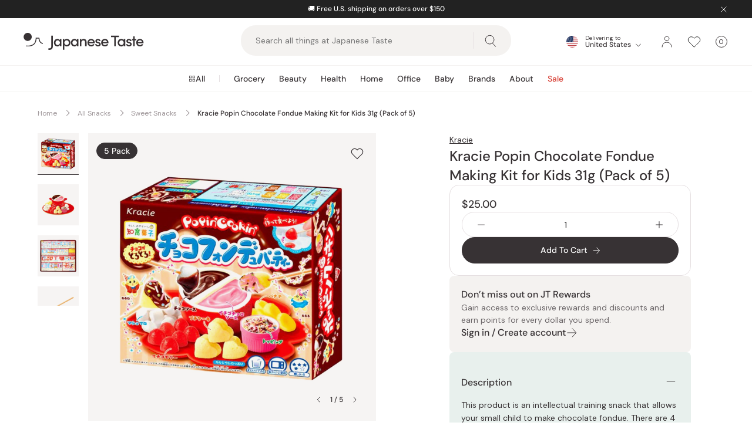

--- FILE ---
content_type: text/html; charset=utf-8
request_url: https://japanesetaste.com/products/kracie-popin-chocolate-fondue-making-kit-for-kids-31g-pack-of-5
body_size: 84877
content:
<!doctype html>
<html class="no-js supports-no-cookies" lang="en" style="--announcement-height: 0px;">
  <head><!-- START Google Ads dynamic remarketing v1.6 -->

<!-- Global site tag (gtag.js) - Google Analytics -->
<script async src="https://www.googletagmanager.com/gtag/js?id=AW-782925743"></script>
<script>
  window.dataLayer = window.dataLayer || [];
  function gtag(){dataLayer.push(arguments);}
  gtag('js', new Date());
  gtag('config', 'AW-782925743');gtag('event', 'view_item', { 'items': [{ 'id': 'shopify_us_6817006616659_40120597413971', 'google_business_vertical': 'retail' }] });</script>

<!-- END Google Ads dynamic remarketing -->
    <meta charset="utf-8">
    <meta http-equiv="X-UA-Compatible" content="IE=edge">
    <meta name="viewport" content="width=device-width,initial-scale=1">
    <meta name="theme-color" content="">
    <meta name="robots" content="max-image-preview:large"><script
        src="https://connect.nosto.com/script/shopify/nosto.js?merchant=shopify-19695775&shop=japanesetaste.myshopify.com"
        async
      ></script><link rel="canonical" href="https://japanesetaste.com/products/kracie-popin-chocolate-fondue-making-kit-for-kids-31g-pack-of-5">
        <link rel="preconnect" href="https://d3hw6dc1ow8pp2.cloudfront.net" crossorigin>
        <link rel="dns-prefetch" href="https://d3hw6dc1ow8pp2.cloudfront.net">
      
        <link rel="preconnect" href="https://cdn.shopify.com" crossorigin>
        <link rel="dns-prefetch" href="https://cdn.shopify.com">
      <link rel="preload" href="//japanesetaste.com/cdn/fonts/dm_sans/dmsans_n4.ec80bd4dd7e1a334c969c265873491ae56018d72.woff2" as="font" type="font/woff2" crossorigin><link rel="preload" href="//japanesetaste.com/cdn/fonts/dm_sans/dmsans_n5.8a0f1984c77eb7186ceb87c4da2173ff65eb012e.woff2" as="font" type="font/woff2" crossorigin><style>
    @font-face {  font-family: "DM Sans";  font-weight: 400;  font-style: normal;  font-display: swap;  src: url("//japanesetaste.com/cdn/fonts/dm_sans/dmsans_n4.ec80bd4dd7e1a334c969c265873491ae56018d72.woff2") format("woff2"),       url("//japanesetaste.com/cdn/fonts/dm_sans/dmsans_n4.87bdd914d8a61247b911147ae68e754d695c58a6.woff") format("woff");}
  
    @font-face {  font-family: "DM Sans";  font-weight: 500;  font-style: normal;  font-display: swap;  src: url("//japanesetaste.com/cdn/fonts/dm_sans/dmsans_n5.8a0f1984c77eb7186ceb87c4da2173ff65eb012e.woff2") format("woff2"),       url("//japanesetaste.com/cdn/fonts/dm_sans/dmsans_n5.9ad2e755a89e15b3d6c53259daad5fc9609888e6.woff") format("woff");}
  

  :root {
    --font-body: "DM Sans", sans-serif;
    --font-weight-body: 400;
    --font-headings: "DM Sans", sans-serif;
    --font-weight-headings: 500;
    --button-icon: url('//japanesetaste.com/cdn/shop/t/213/assets/icon-arrow-right.svg?v=100244522580164481601760568527');
    --button-icon-white: url('//japanesetaste.com/cdn/shop/t/213/assets/icon-arrow-right-white.svg?v=149646592813698309731760568526');
    --icon-email: url('//japanesetaste.com/cdn/shop/t/213/assets/icon-email.svg?v=13214163126757152361760568528');
    --icon-email-white: url('//japanesetaste.com/cdn/shop/t/213/assets/icon-email-white.svg?v=31038104169195252901760568527');
    --icon-zoom: url('//japanesetaste.com/cdn/shop/t/213/assets/icon-zoom.svg?v=126754422682939982861760568528');
  }
</style>

 <link href="//japanesetaste.com/cdn/shop/t/213/assets/layout.theme.min.css?v=134108263818468617081760661937" rel="stylesheet" type="text/css" media="all" /> 
<title>Kracie Popin Chocolate Fondue Making Kit for Kids 31g (Pack of 5)
 &ndash; Japanese Taste</title><meta name="description" content="Let your kids create chocolate fondue with this intellectual training snack from Kracie Popin Cookin series. This product is a chocolate-fondue making kit for kids. Pack of 5."><link
        rel="shortcut icon"
        href="//japanesetaste.com/cdn/shop/files/favicon-32x32.png?crop=center&height=32&v=1695090825&width=32"
        type="image/png"
      >

<script defer="defer" src="//japanesetaste.com/cdn/shop/t/213/assets/vendor.theme.min.js?v=3247616654501489741760572608"></script>

<script defer="defer" src="//japanesetaste.com/cdn/shop/t/213/assets/layout.theme.min.js?v=142059836136788637151760572605"></script>


    <script>
      document.documentElement.className = document.documentElement.className.replace('no-js', '');
      window.theme = {
        ecommerce: true,
        stores: {
          int: {
            id: 'int',
            handle: 'japanesetaste-int',
            url: 'https://int.japanesetaste.com',
          },
          us: {
            id: 'us',
            handle: 'japanesetaste',
            url: 'https://japanesetaste.com',
          },
          jp: {
            id: 'jp',
            handle: 'japanese-taste-jpn',
            url: 'https://japanese-taste-jpn.myshopify.com',
          },
        },
        storefrontAPI: {
          version: "2024-04",
          key: "0ad42b3665bbea252adc5f129bc239ce",
        },
        strings: {
          addToCart: "Add To Cart",
          soldOut: "Out of Stock",
          unavailable: "Unavailable",
          cartTitle: "Shopping Cart",
          subtotal: "Subtotal",
          proceedMessage: "Got a discount code? Proceed to checkout to redeem it.",
          shipping: "Shipping",
          viewCart: "View Cart",
          checkout: "Check Out",
          closeCart: "Close cart",
          cartEmpty: "Your cart is currently empty.",
          loadingMessage: "Updating cart",
          itemQuantity: "Item quantity",
          dismissErrorMessage: "Dismiss error message",
          freeShippingBar: {
            remaining: "Add {{ amount }} more to your cart to get Free {{ service }}.",
            reached: "You have qualified for Free {{ service }}!",
          },
          search: {
            search: "Search",
            submit: "Search",
            close: "Close Search",
            placeholder: "Search all things at Japanese Taste",
            helpText: "Search by product name, product type, brand, concerns",
            heading: {
              one: "Search result",
              other: "Search results",
            },
            viewAll: "View more results",
            noResultsHtml: "Please try a different search term or go back to the \u003ca href=\"\/\"\u003ehomepage\u003c\/a\u003e.",
            topSearches: "Top searches",
            popularProducts: "Popular products",
            typeProducts: "Products",
            typeCollections: "Collections",
            typeArticles: "Articles",
            typePages: "Pages",
            searchBlog: "Search Japanese Taste Blog",
            headingBlogResults: "Search results",
            viewAllBlogResults: "View All Results",
          },
          product: {
            loading: "Updating, please wait",
            volumePricingTitle: "Buy more and save",
            volumePricingEach: "{{ price }} \/ ea",
            volumePricingError: "Quantity needs to be an increment of {{ number }}.",
          },
          bundle: {
            total: {
              singular: "{{ count }} item for {{ price }}",
              plural: "{{ count }} items for {{ price }}",
            },
            addToCart: {
              singular: "Add {{ count }} To Cart",
              plural: "Add {{ count }} To Cart",
            },
            selectItems: "Select Items",
          },
          cart: {
            volumePricingToggle: "Volume pricing available",
          }
        },
        moneyFormat: "${{amount}}",
        cart: {"note":null,"attributes":{},"original_total_price":0,"total_price":0,"total_discount":0,"total_weight":0.0,"item_count":0,"items":[],"requires_shipping":false,"currency":"USD","items_subtotal_price":0,"cart_level_discount_applications":[],"checkout_charge_amount":0},
        searchSettings: {
          enableInstantSearch: true,
          enableBlogSearch: true,
          types: ['product','collection','article'],
          unavailable_products: "last",
          limit: '4',
          limitArticles: 4,fields: "title,variants.barcode,variants.title,vendor",
          showSearchSuggestions: true,
          searchSuggestions: 
            ["Groceries","Home","Cosmetics","Deals"],
          popularProducts:[{
                "title": "Warabeuta Tamari Shoyu Rich 3-Year Barrel Aged Gluten-Free Soy Sauce 200ml",
                "url":"\/products\/minamigura-tamari-shoyu-gluten-free-japanese-soy-sauce-gin-warabeuta-200ml",
                "img": "\/\/japanesetaste.com\/cdn\/shop\/files\/Minamigura-Rich-Tamari-Shoyu-Gin-Warabeuta-3-Year-Barrel-Aged-Gluten-Free-Soy-Sauce-200ml-1-2024-08-07T08_00_45.037Z.jpg?v=1743422036",
                "vendor": "Minamigura",
                "price": 1695
              },{
                "title": "Todai Matte Black Stainless Steel Yakiniku BBQ Clever Tongs 240mm",
                "url":"\/products\/todai-matte-black-stainless-steel-yakiniku-bbq-clever-tongs-240mm",
                "img": "\/\/japanesetaste.com\/cdn\/shop\/files\/Todai-Matte-Black-Stainless-Steel-Yakiniku-BBQ-Clever-Tongs-240mm-1-2024-08-19T01_39_04.899Z.jpg?v=1746160699",
                "vendor": "Todai",
                "price": 1298
              },{
                "title": "Nanpudo Okinawa Shima Togarashi Ebi Senbei (Spicy Shrimp Rice Crackers) 27 Pieces",
                "url":"\/products\/nanpudo-okinawa-shima-togarashi-ebi-senbei-spicy-shrimp-rice-crackers-27-pieces",
                "img": "\/\/japanesetaste.com\/cdn\/shop\/files\/P-1-NANP-EBISEN-27-Nanpudo_Okinawa_Shima_Togarashi_Ebi_Senbei_Spicy_Shrimp_Rice_Crackers_27_Pieces.jpg?v=1743426826",
                "vendor": "Nanpudo",
                "price": 1295
              },{
                "title": "Todai Luxury Ice Cream Spoon Copper 15cm",
                "url":"\/products\/todai-luxury-ice-cream-spoon-copper-15cm",
                "img": "\/\/japanesetaste.com\/cdn\/shop\/files\/Todai-Luxury-Ice-Cream-Spoon-Copper-15cm-1-2024-07-30T07_45_58.607Z.jpg?v=1746154035",
                "vendor": "Todai",
                "price": 1999
              }],},
        freeShippingBar: {enabled: true,
          serviceOne: "Standard Shipping",
          thresholdOne: "150.0",
        },
        registerHumanCheck: {
          enabled: true,
        },
        giftwrapping: {enabled: false,
          product: null,
          variants: []
        },
        breakpoints: {
          sm: "480",
          md: "768",
          lg: "990",
          xl: "1400",
        },locale: {
          endonymName: "English",
          isoCode: "en",
          name: "English",
          primary: true,
          rootUrl: "",
        },
        urlPatterns: {
          assetUrl: "\/\/japanesetaste.com\/cdn\/shop\/t\/213\/assets\/_name_.js?59958",
          fileUrl: "\/\/japanesetaste.com\/cdn\/shop\/files\/_name_.js?59958",
        },
        isCustomer: false,
        shippingCsvUrl: "https:\/\/cdn.shopify.com\/s\/files\/1\/1969\/5775\/files\/shipping_table_usa.csv?v=1734877858",
      };
    </script><script>
    class StoreRedirect {
      constructor() {
        this.stores = window.theme.stores;
        if (!this.stores) return;

        this.currentStore = (() => {
          const domain = window.Shopify.shop?.replace('.myshopify.com', '');
          const data = Object.values(this.stores).find((store) => store.handle === domain);
          return data;
        })();
      }

      initAutoRedirect() {
        if (!this.shouldRedirect()) return;

        // Check cached user location data before loading script
        const existingData = sessionStorage.getItem('regionalisation:user');
        if (existingData) {
          this.onGeoIpSuccess(JSON.parse(existingData));
          return;
        }

        const scriptUrl = 'https://geoip-js.com/js/apis/geoip2/v2.1/geoip2.js';
        const script = document.createElement('script');
        script.src = scriptUrl;
        script.defer = true;
        document.head.appendChild(script);

        const onGeoIpSuccess = (response) => {
          sessionStorage.setItem('regionalisation:user', JSON.stringify(response));
          this.onGeoIpSuccess(response);
        };

        const onGeoIpError = () => {
          console.warn('Auto Redirect:', error);
        };

        script.onload = () => {
          geoip2.country(onGeoIpSuccess, onGeoIpError);
        };
      }

      shouldRedirect() {
        // Check if current user is a Bot or service
        const robotList =
          '(360spider|a6-indexer|aboundex|acoonbot|addthis|adidxbot|admantx|adsbot-google|adsbot-google-mobile|advbot|ahrefsbot|aihitbot|aisearchbot|antibot|apis-google|applebot|arabot|archive.org_bot|backlinkcrawler|baiduspider|bibnum.bnf|biglotron|bingbot|binlar|blekkobot|blexbot|bnf.fr_bot|brainobot|bubing|buzzbot|careerbot|cc metadata scaper|ccbot|changedetection|chrome-lighthouse|citeseerxbot|coccoc|commons-httpclient|content crawler spider|convera|crawler4j|crystalsemanticsbot|curl|cxensebot|cyberpatrol|discobot|domain re-animator bot|domaincrawler|dotbot|drupact|duckduckbot|duplexweb-google|ec2linkfinder|edisterbot|elisabot|europarchive.org|exabot|ezooms|facebookexternalhit|facebot|fast enterprise crawler|fast-webcrawler|feedfetcher-google|findlink|findthatfile|findxbot|fluffy|fr-crawler|g00g1e.net|gigablast|gingercrawler|gnam gnam spider|google favicon|google-read-aloud|googlebot|googlebot-image|googlebot-mobile|googlebot-news|googlebot-video|googleweblight|grapeshotcrawler|grub.org|gslfbot|heritrix|httpunit|httrack|ia_archiver|ichiro|integromedb|intelium_bot|interfaxscanbot|ioi|ip-web-crawler.com|ips-agent|it2media-domain-crawler|java|jyxobot|lb-spider|libwww|linguee bot|linkdex|lipperhey|lipperhey seo service|livelapbot|lssbot|lssrocketcrawler|ltx71|mail.ru_bot|mediapartners-google|megaindex|memorybot|mj12bot|mlbot|msnbot|msrbot|nerdbynature.bot|nerdybot|netresearchserver|ngbot|niki-bot|nutch|openindexspider|orangebot|page2rss|panscient|phpcrawl|postrank|proximic|psbot|ptst|purebot|python-urllib|qwantify|retrevopageanalyzer|rogerbot|scribdbot|seekbot|semanticscholarbot|semrushbot|seokicks-robot|seznambot|simplecrawler|sistrix crawler|sitebot|siteexplorer.info|slurp|smtbot|sogou|spbot|speedy|summify|tagoobot|teoma|toplistbot|turnitinbot|tweetmemebot|twengabot|twitterbot|urlappendbot|usinenouvellecrawler|voilabot|voyager|wbsearchbot|web-archive-net.com.bot|webcompanycrawler|webcrawler|webmon|wesee:search|wget|wocbot|woriobot|wotbox|xovibot|y!j-asr|yacybot|yandexbot|yanga|yeti|yoozbot)';
        const regex = new RegExp(robotList, 'i');
        const userAgent = navigator.userAgent;
        if (regex.test(userAgent)) return false;

        if (!this.currentStore) return true;

        // Check URL params
        const urlParams = new URLSearchParams(window.location.search);
        const redirectedFromParam = urlParams.get('redirectedFrom')?.toLowerCase();
        if (redirectedFromParam) {
          localStorage.setItem('redirectedFrom', redirectedFromParam);
          return redirectedFromParam === this.currentStore.id;
        }

        // Check local storage
        const redirectedFromStorage = localStorage.getItem('redirectedFrom')?.toLowerCase();
        if (redirectedFromStorage) {
          return redirectedFromStorage === this.currentStore.id;
        }

        return true;
      }

      getStoreByCountry(country) {
        // Map of country codes to stores
        const storesByCountry = {
          US: 'us',
          JP: 'jp',
        };

        // Get the store for the given country or default to 'int'
        return storesByCountry[country] || 'int';
      }

      onGeoIpSuccess(response) {
        const userCountryCode = response.country.iso_code;

        switch (userCountryCode.toLowerCase()) {
          case 'us':
            if (this.currentStore.id !== 'us') {
              this.handleRedirect('us');
            }
            break;
          case 'jp':
            if (this.currentStore.id !== 'jp') {
              this.handleRedirect('jp');
            }
            break;
          default:
            if (this.currentStore.id !== 'int') {
              this.handleRedirect('int', userCountryCode);
            }
            break;
        }
      }

      selectorRedirect(country) {
        // Get the store for the country
        const store = this.getStoreByCountry(country);

        // Redirect to the store
        this.handleRedirect(store, country);
      }

      handleRedirect(targetStore, country) {
        let url = this.stores[targetStore].url;
        let params = [];

        if (!url) {
          console.warn('Auto Redirect: No URL found for target store', targetStore);
          return;
        }

        // Get the pathname to preserve the URL
        let pathname = window.location.pathname;

        // Remove languages from the URL
        ['en'].forEach(lang => {
          if (pathname.startsWith(`/${lang}`)) {
            pathname = pathname.replace(`/${lang}`, '');
          }
        });

        // Add the pathname to the URL
        if (pathname !== '/') {
          url = url + pathname;
        }

        if (country && country.toLowerCase() !== 'us') {
          params.push(`country=${country}`);
        }

        if (this.currentStore.id !== targetStore) {
          params.push(`${'redirectedFrom'}=${this.currentStore.id}`);
        }

        if (window.location.pathname === '/search') {
          const searchParams = new URLSearchParams(window.location.search);
          const searchType = searchParams.get('type');
          const searchQuery = searchParams.get('q');
          if (searchType) {
            params.push(`type=${searchType}`);
          }
          if (searchQuery) {
            params.push(`q=${encodeURIComponent(searchQuery)}`);
          }
        }

        window.location.href = `${url}?${params.join('&')}`;
      }
    }

    document.addEventListener('DOMContentLoaded', () => {
      window.storeRedirect = new StoreRedirect();window.storeRedirect.initAutoRedirect();});
</script>

  <script
    type="text/javascript"
  >
    window.okeProductUrlFormatter = (product) => {
      const country = window.Shopify.country;
      let baseUrl;

      switch (country) {
            case 'GB':
              baseUrl = 'https://japanesetaste.co.uk';
              break;
            case 'IN':
              baseUrl = 'https://japanesetaste.in';
              break;
            case 'CH':
              baseUrl = 'https://japanesetaste.ch';
              break;
            case 'DE':
              baseUrl = 'https://japanesetaste.de';
              break;
            case 'NL':
              baseUrl = 'https://japanesetaste.nl';
              break;
            case 'AU':
              baseUrl = 'https://japanesetaste.com.au';
              break;
            case 'CA':
              baseUrl = 'https://japanesetaste.ca';
              break;
        default:
          baseUrl = 'https://japanesetaste.com';
          break;
      }

      // Construct the product URL
      const productUrl = `${baseUrl}/products/${product.productHandle}/?id=${product.productId}`;

      // Include variantId if available
      if (product.variantId) {
        return `${productUrl}&variantId=${product.variantId}`;
      }

      return productUrl;
    };
  </script>

<script>window.performance && window.performance.mark && window.performance.mark('shopify.content_for_header.start');</script><meta id="shopify-digital-wallet" name="shopify-digital-wallet" content="/19695775/digital_wallets/dialog">
<meta name="shopify-checkout-api-token" content="a77d16c999402ebfd3684f071a2fc66f">
<link rel="alternate" type="application/json+oembed" href="https://japanesetaste.com/products/kracie-popin-chocolate-fondue-making-kit-for-kids-31g-pack-of-5.oembed">
<script async="async" src="/checkouts/internal/preloads.js?locale=en-US"></script>
<script id="apple-pay-shop-capabilities" type="application/json">{"shopId":19695775,"countryCode":"JP","currencyCode":"USD","merchantCapabilities":["supports3DS"],"merchantId":"gid:\/\/shopify\/Shop\/19695775","merchantName":"Japanese Taste","requiredBillingContactFields":["postalAddress","email"],"requiredShippingContactFields":["postalAddress","email"],"shippingType":"shipping","supportedNetworks":["visa","masterCard","amex","jcb","discover"],"total":{"type":"pending","label":"Japanese Taste","amount":"1.00"},"shopifyPaymentsEnabled":true,"supportsSubscriptions":true}</script>
<script id="shopify-features" type="application/json">{"accessToken":"a77d16c999402ebfd3684f071a2fc66f","betas":["rich-media-storefront-analytics"],"domain":"japanesetaste.com","predictiveSearch":true,"shopId":19695775,"locale":"en"}</script>
<script>var Shopify = Shopify || {};
Shopify.shop = "japanesetaste.myshopify.com";
Shopify.locale = "en";
Shopify.currency = {"active":"USD","rate":"1.0"};
Shopify.country = "US";
Shopify.theme = {"name":"Japanese Taste v1.17.1 - Release","id":183278403950,"schema_name":"Japanese Taste","schema_version":"1.17.1","theme_store_id":null,"role":"main"};
Shopify.theme.handle = "null";
Shopify.theme.style = {"id":null,"handle":null};
Shopify.cdnHost = "japanesetaste.com/cdn";
Shopify.routes = Shopify.routes || {};
Shopify.routes.root = "/";</script>
<script type="module">!function(o){(o.Shopify=o.Shopify||{}).modules=!0}(window);</script>
<script>!function(o){function n(){var o=[];function n(){o.push(Array.prototype.slice.apply(arguments))}return n.q=o,n}var t=o.Shopify=o.Shopify||{};t.loadFeatures=n(),t.autoloadFeatures=n()}(window);</script>
<script id="shop-js-analytics" type="application/json">{"pageType":"product"}</script>
<script defer="defer" async type="module" src="//japanesetaste.com/cdn/shopifycloud/shop-js/modules/v2/client.init-shop-cart-sync_COMZFrEa.en.esm.js"></script>
<script defer="defer" async type="module" src="//japanesetaste.com/cdn/shopifycloud/shop-js/modules/v2/chunk.common_CdXrxk3f.esm.js"></script>
<script type="module">
  await import("//japanesetaste.com/cdn/shopifycloud/shop-js/modules/v2/client.init-shop-cart-sync_COMZFrEa.en.esm.js");
await import("//japanesetaste.com/cdn/shopifycloud/shop-js/modules/v2/chunk.common_CdXrxk3f.esm.js");

  window.Shopify.SignInWithShop?.initShopCartSync?.({"fedCMEnabled":true,"windoidEnabled":true});

</script>
<script>(function() {
  var isLoaded = false;
  function asyncLoad() {
    if (isLoaded) return;
    isLoaded = true;
    var urls = ["https:\/\/cdn.shopify.com\/s\/files\/1\/0875\/2064\/files\/easyauth-1.0.0.min.js?shop=japanesetaste.myshopify.com","https:\/\/connect.nosto.com\/include\/script\/shopify-19695775.js?shop=japanesetaste.myshopify.com"];
    for (var i = 0; i < urls.length; i++) {
      var s = document.createElement('script');
      s.type = 'text/javascript';
      s.async = true;
      s.src = urls[i];
      var x = document.getElementsByTagName('script')[0];
      x.parentNode.insertBefore(s, x);
    }
  };
  if(window.attachEvent) {
    window.attachEvent('onload', asyncLoad);
  } else {
    window.addEventListener('load', asyncLoad, false);
  }
})();</script>
<script id="__st">var __st={"a":19695775,"offset":32400,"reqid":"5c5cdf8f-8c2f-46a5-aef3-08fdb1e7df25-1763010280","pageurl":"japanesetaste.com\/products\/kracie-popin-chocolate-fondue-making-kit-for-kids-31g-pack-of-5","u":"4b40f26d13b6","p":"product","rtyp":"product","rid":6817006616659};</script>
<script>window.ShopifyPaypalV4VisibilityTracking = true;</script>
<script id="captcha-bootstrap">!function(){'use strict';const t='contact',e='account',n='new_comment',o=[[t,t],['blogs',n],['comments',n],[t,'customer']],c=[[e,'customer_login'],[e,'guest_login'],[e,'recover_customer_password'],[e,'create_customer']],r=t=>t.map((([t,e])=>`form[action*='/${t}']:not([data-nocaptcha='true']) input[name='form_type'][value='${e}']`)).join(','),a=t=>()=>t?[...document.querySelectorAll(t)].map((t=>t.form)):[];function s(){const t=[...o],e=r(t);return a(e)}const i='password',u='form_key',d=['recaptcha-v3-token','g-recaptcha-response','h-captcha-response',i],f=()=>{try{return window.sessionStorage}catch{return}},m='__shopify_v',_=t=>t.elements[u];function p(t,e,n=!1){try{const o=window.sessionStorage,c=JSON.parse(o.getItem(e)),{data:r}=function(t){const{data:e,action:n}=t;return t[m]||n?{data:e,action:n}:{data:t,action:n}}(c);for(const[e,n]of Object.entries(r))t.elements[e]&&(t.elements[e].value=n);n&&o.removeItem(e)}catch(o){console.error('form repopulation failed',{error:o})}}const l='form_type',E='cptcha';function T(t){t.dataset[E]=!0}const w=window,h=w.document,L='Shopify',v='ce_forms',y='captcha';let A=!1;((t,e)=>{const n=(g='f06e6c50-85a8-45c8-87d0-21a2b65856fe',I='https://cdn.shopify.com/shopifycloud/storefront-forms-hcaptcha/ce_storefront_forms_captcha_hcaptcha.v1.5.2.iife.js',D={infoText:'Protected by hCaptcha',privacyText:'Privacy',termsText:'Terms'},(t,e,n)=>{const o=w[L][v],c=o.bindForm;if(c)return c(t,g,e,D).then(n);var r;o.q.push([[t,g,e,D],n]),r=I,A||(h.body.append(Object.assign(h.createElement('script'),{id:'captcha-provider',async:!0,src:r})),A=!0)});var g,I,D;w[L]=w[L]||{},w[L][v]=w[L][v]||{},w[L][v].q=[],w[L][y]=w[L][y]||{},w[L][y].protect=function(t,e){n(t,void 0,e),T(t)},Object.freeze(w[L][y]),function(t,e,n,w,h,L){const[v,y,A,g]=function(t,e,n){const i=e?o:[],u=t?c:[],d=[...i,...u],f=r(d),m=r(i),_=r(d.filter((([t,e])=>n.includes(e))));return[a(f),a(m),a(_),s()]}(w,h,L),I=t=>{const e=t.target;return e instanceof HTMLFormElement?e:e&&e.form},D=t=>v().includes(t);t.addEventListener('submit',(t=>{const e=I(t);if(!e)return;const n=D(e)&&!e.dataset.hcaptchaBound&&!e.dataset.recaptchaBound,o=_(e),c=g().includes(e)&&(!o||!o.value);(n||c)&&t.preventDefault(),c&&!n&&(function(t){try{if(!f())return;!function(t){const e=f();if(!e)return;const n=_(t);if(!n)return;const o=n.value;o&&e.removeItem(o)}(t);const e=Array.from(Array(32),(()=>Math.random().toString(36)[2])).join('');!function(t,e){_(t)||t.append(Object.assign(document.createElement('input'),{type:'hidden',name:u})),t.elements[u].value=e}(t,e),function(t,e){const n=f();if(!n)return;const o=[...t.querySelectorAll(`input[type='${i}']`)].map((({name:t})=>t)),c=[...d,...o],r={};for(const[a,s]of new FormData(t).entries())c.includes(a)||(r[a]=s);n.setItem(e,JSON.stringify({[m]:1,action:t.action,data:r}))}(t,e)}catch(e){console.error('failed to persist form',e)}}(e),e.submit())}));const S=(t,e)=>{t&&!t.dataset[E]&&(n(t,e.some((e=>e===t))),T(t))};for(const o of['focusin','change'])t.addEventListener(o,(t=>{const e=I(t);D(e)&&S(e,y())}));const B=e.get('form_key'),M=e.get(l),P=B&&M;t.addEventListener('DOMContentLoaded',(()=>{const t=y();if(P)for(const e of t)e.elements[l].value===M&&p(e,B);[...new Set([...A(),...v().filter((t=>'true'===t.dataset.shopifyCaptcha))])].forEach((e=>S(e,t)))}))}(h,new URLSearchParams(w.location.search),n,t,e,['guest_login'])})(!0,!0)}();</script>
<script integrity="sha256-52AcMU7V7pcBOXWImdc/TAGTFKeNjmkeM1Pvks/DTgc=" data-source-attribution="shopify.loadfeatures" defer="defer" src="//japanesetaste.com/cdn/shopifycloud/storefront/assets/storefront/load_feature-81c60534.js" crossorigin="anonymous"></script>
<script data-source-attribution="shopify.dynamic_checkout.dynamic.init">var Shopify=Shopify||{};Shopify.PaymentButton=Shopify.PaymentButton||{isStorefrontPortableWallets:!0,init:function(){window.Shopify.PaymentButton.init=function(){};var t=document.createElement("script");t.src="https://japanesetaste.com/cdn/shopifycloud/portable-wallets/latest/portable-wallets.en.js",t.type="module",document.head.appendChild(t)}};
</script>
<script data-source-attribution="shopify.dynamic_checkout.buyer_consent">
  function portableWalletsHideBuyerConsent(e){var t=document.getElementById("shopify-buyer-consent"),n=document.getElementById("shopify-subscription-policy-button");t&&n&&(t.classList.add("hidden"),t.setAttribute("aria-hidden","true"),n.removeEventListener("click",e))}function portableWalletsShowBuyerConsent(e){var t=document.getElementById("shopify-buyer-consent"),n=document.getElementById("shopify-subscription-policy-button");t&&n&&(t.classList.remove("hidden"),t.removeAttribute("aria-hidden"),n.addEventListener("click",e))}window.Shopify?.PaymentButton&&(window.Shopify.PaymentButton.hideBuyerConsent=portableWalletsHideBuyerConsent,window.Shopify.PaymentButton.showBuyerConsent=portableWalletsShowBuyerConsent);
</script>
<script data-source-attribution="shopify.dynamic_checkout.cart.bootstrap">document.addEventListener("DOMContentLoaded",(function(){function t(){return document.querySelector("shopify-accelerated-checkout-cart, shopify-accelerated-checkout")}if(t())Shopify.PaymentButton.init();else{new MutationObserver((function(e,n){t()&&(Shopify.PaymentButton.init(),n.disconnect())})).observe(document.body,{childList:!0,subtree:!0})}}));
</script>
<link id="shopify-accelerated-checkout-styles" rel="stylesheet" media="screen" href="https://japanesetaste.com/cdn/shopifycloud/portable-wallets/latest/accelerated-checkout-backwards-compat.css" crossorigin="anonymous">
<style id="shopify-accelerated-checkout-cart">
        #shopify-buyer-consent {
  margin-top: 1em;
  display: inline-block;
  width: 100%;
}

#shopify-buyer-consent.hidden {
  display: none;
}

#shopify-subscription-policy-button {
  background: none;
  border: none;
  padding: 0;
  text-decoration: underline;
  font-size: inherit;
  cursor: pointer;
}

#shopify-subscription-policy-button::before {
  box-shadow: none;
}

      </style>

<script>window.performance && window.performance.mark && window.performance.mark('shopify.content_for_header.end');</script>

      <link
        rel="preload"
        as="image"
        href="//japanesetaste.com/cdn/shop/files/Kracie-Popin-Chocolate-Fondue-Making-Kit-for-Kids-31g-Pack-of-5-1-2024-09-26T04_34_24.021Z.jpg?v=1743423747&width=1120"
        imagesrcset="//japanesetaste.com/cdn/shop/files/Kracie-Popin-Chocolate-Fondue-Making-Kit-for-Kids-31g-Pack-of-5-1-2024-09-26T04_34_24.021Z.jpg?v=1743423747&width=160 160w, //japanesetaste.com/cdn/shop/files/Kracie-Popin-Chocolate-Fondue-Making-Kit-for-Kids-31g-Pack-of-5-1-2024-09-26T04_34_24.021Z.jpg?v=1743423747&width=320 320w, //japanesetaste.com/cdn/shop/files/Kracie-Popin-Chocolate-Fondue-Making-Kit-for-Kids-31g-Pack-of-5-1-2024-09-26T04_34_24.021Z.jpg?v=1743423747&width=480 480w, //japanesetaste.com/cdn/shop/files/Kracie-Popin-Chocolate-Fondue-Making-Kit-for-Kids-31g-Pack-of-5-1-2024-09-26T04_34_24.021Z.jpg?v=1743423747&width=640 640w, //japanesetaste.com/cdn/shop/files/Kracie-Popin-Chocolate-Fondue-Making-Kit-for-Kids-31g-Pack-of-5-1-2024-09-26T04_34_24.021Z.jpg?v=1743423747&width=800 800w, //japanesetaste.com/cdn/shop/files/Kracie-Popin-Chocolate-Fondue-Making-Kit-for-Kids-31g-Pack-of-5-1-2024-09-26T04_34_24.021Z.jpg?v=1743423747&width=960 960w, //japanesetaste.com/cdn/shop/files/Kracie-Popin-Chocolate-Fondue-Making-Kit-for-Kids-31g-Pack-of-5-1-2024-09-26T04_34_24.021Z.jpg?v=1743423747&width=1120 1120w"
        imagesizes="(max-width: 61.875rem) 100vw, 45rem"
      >
      

<meta property="og:site_name" content="Japanese Taste">
<meta property="og:url" content="https://japanesetaste.com/products/kracie-popin-chocolate-fondue-making-kit-for-kids-31g-pack-of-5">
<meta property="og:title" content="Kracie Popin Chocolate Fondue Making Kit for Kids 31g (Pack of 5)">
<meta property="og:type" content="product">
<meta property="og:description" content="Let your kids create chocolate fondue with this intellectual training snack from Kracie Popin Cookin series. This product is a chocolate-fondue making kit for kids. Pack of 5."><meta property="product:availability" content="instock">
  <meta property="product:price:amount" content="25.00">
  <meta property="product:price:currency" content="USD"><meta property="og:image" content="http://japanesetaste.com/cdn/shop/files/Kracie-Popin-Chocolate-Fondue-Making-Kit-for-Kids-31g-Pack-of-5-1-2024-09-26T04_34_24.021Z.jpg?crop=center&height=1200&v=1743423747&width=1200">
        <meta property="og:image:secure_url" content="https://japanesetaste.com/cdn/shop/files/Kracie-Popin-Chocolate-Fondue-Making-Kit-for-Kids-31g-Pack-of-5-1-2024-09-26T04_34_24.021Z.jpg?crop=center&height=1200&v=1743423747&width=1200">
      <meta property="og:image" content="http://japanesetaste.com/cdn/shop/files/Kracie-Popin-Chocolate-Fondue-Making-Kit-for-Kids-31g-Pack-of-5-2-2024-09-26T04_34_24.021Z.jpg?crop=center&height=1200&v=1743423747&width=1200">
        <meta property="og:image:secure_url" content="https://japanesetaste.com/cdn/shop/files/Kracie-Popin-Chocolate-Fondue-Making-Kit-for-Kids-31g-Pack-of-5-2-2024-09-26T04_34_24.021Z.jpg?crop=center&height=1200&v=1743423747&width=1200">
      <meta property="og:image" content="http://japanesetaste.com/cdn/shop/files/Kracie-Popin-Chocolate-Fondue-Making-Kit-for-Kids-31g-Pack-of-5-3-2024-09-26T04_34_24.021Z.jpg?crop=center&height=1200&v=1743423747&width=1200">
        <meta property="og:image:secure_url" content="https://japanesetaste.com/cdn/shop/files/Kracie-Popin-Chocolate-Fondue-Making-Kit-for-Kids-31g-Pack-of-5-3-2024-09-26T04_34_24.021Z.jpg?crop=center&height=1200&v=1743423747&width=1200">
      

<meta name="twitter:site" content="@">
<meta name="twitter:card" content="summary_large_image">
<meta name="twitter:title" content="Kracie Popin Chocolate Fondue Making Kit for Kids 31g (Pack of 5)">
<meta name="twitter:description" content="Let your kids create chocolate fondue with this intellectual training snack from Kracie Popin Cookin series. This product is a chocolate-fondue making kit for kids. Pack of 5.">
<!-- Reddit Pixel -->
<script>
  !(function (w, d) {
    if (!w.rdt) {
      var p = (w.rdt = function () {
        p.sendEvent ? p.sendEvent.apply(p, arguments) : p.callQueue.push(arguments);
      });
      p.callQueue = [];
      var t = d.createElement('script');
      (t.src = 'https://www.redditstatic.com/ads/pixel.js'), (t.async = !0);
      var s = d.getElementsByTagName('script')[0];
      s.parentNode.insertBefore(t, s);
    }
  })(window, document);
  rdt('init', 't2_1z5x4ox');
  rdt('track', 'PageVisit');
</script>
<!-- End Reddit Pixel -->
<!-- BEGIN app block: shopify://apps/helium-customer-fields/blocks/app-embed/bab58598-3e6a-4377-aaaa-97189b15f131 -->







































<script>
  if ('CF' in window) {
    window.CF.appEmbedEnabled = true;
  } else {
    window.CF = {
      appEmbedEnabled: true,
    };
  }

  window.CF.editAccountFormId = "kntG3W";
  window.CF.registrationFormId = "";
</script>

<!-- BEGIN app snippet: patch-registration-links -->







































<script>
  function patchRegistrationLinks() {
    const PATCHABLE_LINKS_SELECTOR = 'a[href*="/account/register"]';

    const search = new URLSearchParams(window.location.search);
    const checkoutUrl = search.get('checkout_url');
    const returnUrl = search.get('return_url');

    const redirectUrl = checkoutUrl || returnUrl;
    if (!redirectUrl) return;

    const registrationLinks = Array.from(document.querySelectorAll(PATCHABLE_LINKS_SELECTOR));
    registrationLinks.forEach(link => {
      const url = new URL(link.href);

      url.searchParams.set('return_url', redirectUrl);

      link.href = url.href;
    });
  }

  if (['complete', 'interactive', 'loaded'].includes(document.readyState)) {
    patchRegistrationLinks();
  } else {
    document.addEventListener('DOMContentLoaded', () => patchRegistrationLinks());
  }
</script><!-- END app snippet -->
<!-- BEGIN app snippet: patch-login-grecaptcha-conflict -->







































<script>
  // Fixes a problem where both grecaptcha and hcaptcha response fields are included in the /account/login form submission
  // resulting in a 404 on the /challenge page.
  // This is caused by our triggerShopifyRecaptchaLoad function in initialize-forms.liquid.ejs
  // The fix itself just removes the unnecessary g-recaptcha-response input

  function patchLoginGrecaptchaConflict() {
    Array.from(document.querySelectorAll('form')).forEach(form => {
      form.addEventListener('submit', e => {
        const grecaptchaResponse = form.querySelector('[name="g-recaptcha-response"]');
        const hcaptchaResponse = form.querySelector('[name="h-captcha-response"]');

        if (grecaptchaResponse && hcaptchaResponse) {
          // Can't use both. Only keep hcaptcha response field.
          grecaptchaResponse.parentElement.removeChild(grecaptchaResponse);
        }
      })
    })
  }

  if (['complete', 'interactive', 'loaded'].includes(document.readyState)) {
    patchLoginGrecaptchaConflict();
  } else {
    document.addEventListener('DOMContentLoaded', () => patchLoginGrecaptchaConflict());
  }
</script><!-- END app snippet -->
<!-- BEGIN app snippet: embed-data -->


























































<script>
  window.CF.version = "5.1.2";
  window.CF.environment = 
  {
  
  "domain": "japanesetaste.myshopify.com",
  "servicesToken": "1763010280:bbd58321e1b49b706ae34da1675f771944a5c56cc2ea675dc20aca764d0ab207",
  "baseApiUrl": "https:\/\/app.customerfields.com",
  "captchaSiteKey": "6LcUeV0hAAAAAIL3G9OpVUJBREEPDhBBw5QfjYP_",
  "captchaEnabled": true,
  "proxyPath": "\/tools\/customr",
  "countries": [{"name":"Afghanistan","code":"AF"},{"name":"Åland Islands","code":"AX"},{"name":"Albania","code":"AL"},{"name":"Algeria","code":"DZ"},{"name":"Andorra","code":"AD"},{"name":"Angola","code":"AO"},{"name":"Anguilla","code":"AI"},{"name":"Antigua \u0026 Barbuda","code":"AG"},{"name":"Argentina","code":"AR","provinces":[{"name":"Buenos Aires Province","code":"B"},{"name":"Catamarca","code":"K"},{"name":"Chaco","code":"H"},{"name":"Chubut","code":"U"},{"name":"Buenos Aires (Autonomous City)","code":"C"},{"name":"Córdoba","code":"X"},{"name":"Corrientes","code":"W"},{"name":"Entre Ríos","code":"E"},{"name":"Formosa","code":"P"},{"name":"Jujuy","code":"Y"},{"name":"La Pampa","code":"L"},{"name":"La Rioja","code":"F"},{"name":"Mendoza","code":"M"},{"name":"Misiones","code":"N"},{"name":"Neuquén","code":"Q"},{"name":"Río Negro","code":"R"},{"name":"Salta","code":"A"},{"name":"San Juan","code":"J"},{"name":"San Luis","code":"D"},{"name":"Santa Cruz","code":"Z"},{"name":"Santa Fe","code":"S"},{"name":"Santiago del Estero","code":"G"},{"name":"Tierra del Fuego","code":"V"},{"name":"Tucumán","code":"T"}]},{"name":"Armenia","code":"AM"},{"name":"Aruba","code":"AW"},{"name":"Ascension Island","code":"AC"},{"name":"Australia","code":"AU","provinces":[{"name":"Australian Capital Territory","code":"ACT"},{"name":"New South Wales","code":"NSW"},{"name":"Northern Territory","code":"NT"},{"name":"Queensland","code":"QLD"},{"name":"South Australia","code":"SA"},{"name":"Tasmania","code":"TAS"},{"name":"Victoria","code":"VIC"},{"name":"Western Australia","code":"WA"}]},{"name":"Austria","code":"AT"},{"name":"Azerbaijan","code":"AZ"},{"name":"Bahamas","code":"BS"},{"name":"Bahrain","code":"BH"},{"name":"Bangladesh","code":"BD"},{"name":"Barbados","code":"BB"},{"name":"Belarus","code":"BY"},{"name":"Belgium","code":"BE"},{"name":"Belize","code":"BZ"},{"name":"Benin","code":"BJ"},{"name":"Bermuda","code":"BM"},{"name":"Bhutan","code":"BT"},{"name":"Bolivia","code":"BO"},{"name":"Bosnia \u0026 Herzegovina","code":"BA"},{"name":"Botswana","code":"BW"},{"name":"Brazil","code":"BR","provinces":[{"name":"Acre","code":"AC"},{"name":"Alagoas","code":"AL"},{"name":"Amapá","code":"AP"},{"name":"Amazonas","code":"AM"},{"name":"Bahia","code":"BA"},{"name":"Ceará","code":"CE"},{"name":"Federal District","code":"DF"},{"name":"Espírito Santo","code":"ES"},{"name":"Goiás","code":"GO"},{"name":"Maranhão","code":"MA"},{"name":"Mato Grosso","code":"MT"},{"name":"Mato Grosso do Sul","code":"MS"},{"name":"Minas Gerais","code":"MG"},{"name":"Pará","code":"PA"},{"name":"Paraíba","code":"PB"},{"name":"Paraná","code":"PR"},{"name":"Pernambuco","code":"PE"},{"name":"Piauí","code":"PI"},{"name":"Rio Grande do Norte","code":"RN"},{"name":"Rio Grande do Sul","code":"RS"},{"name":"Rio de Janeiro","code":"RJ"},{"name":"Rondônia","code":"RO"},{"name":"Roraima","code":"RR"},{"name":"Santa Catarina","code":"SC"},{"name":"São Paulo","code":"SP"},{"name":"Sergipe","code":"SE"},{"name":"Tocantins","code":"TO"}]},{"name":"British Indian Ocean Territory","code":"IO"},{"name":"British Virgin Islands","code":"VG"},{"name":"Brunei","code":"BN"},{"name":"Bulgaria","code":"BG"},{"name":"Burkina Faso","code":"BF"},{"name":"Burundi","code":"BI"},{"name":"Cambodia","code":"KH"},{"name":"Cameroon","code":"CM"},{"name":"Canada","code":"CA","provinces":[{"name":"Alberta","code":"AB"},{"name":"British Columbia","code":"BC"},{"name":"Manitoba","code":"MB"},{"name":"New Brunswick","code":"NB"},{"name":"Newfoundland and Labrador","code":"NL"},{"name":"Northwest Territories","code":"NT"},{"name":"Nova Scotia","code":"NS"},{"name":"Nunavut","code":"NU"},{"name":"Ontario","code":"ON"},{"name":"Prince Edward Island","code":"PE"},{"name":"Quebec","code":"QC"},{"name":"Saskatchewan","code":"SK"},{"name":"Yukon","code":"YT"}]},{"name":"Cape Verde","code":"CV"},{"name":"Caribbean Netherlands","code":"BQ"},{"name":"Cayman Islands","code":"KY"},{"name":"Central African Republic","code":"CF"},{"name":"Chad","code":"TD"},{"name":"Chile","code":"CL","provinces":[{"name":"Arica y Parinacota","code":"AP"},{"name":"Tarapacá","code":"TA"},{"name":"Antofagasta","code":"AN"},{"name":"Atacama","code":"AT"},{"name":"Coquimbo","code":"CO"},{"name":"Valparaíso","code":"VS"},{"name":"Santiago Metropolitan","code":"RM"},{"name":"Libertador General Bernardo O’Higgins","code":"LI"},{"name":"Maule","code":"ML"},{"name":"Ñuble","code":"NB"},{"name":"Bío Bío","code":"BI"},{"name":"Araucanía","code":"AR"},{"name":"Los Ríos","code":"LR"},{"name":"Los Lagos","code":"LL"},{"name":"Aysén","code":"AI"},{"name":"Magallanes Region","code":"MA"}]},{"name":"China","code":"CN","provinces":[{"name":"Anhui","code":"AH"},{"name":"Beijing","code":"BJ"},{"name":"Chongqing","code":"CQ"},{"name":"Fujian","code":"FJ"},{"name":"Gansu","code":"GS"},{"name":"Guangdong","code":"GD"},{"name":"Guangxi","code":"GX"},{"name":"Guizhou","code":"GZ"},{"name":"Hainan","code":"HI"},{"name":"Hebei","code":"HE"},{"name":"Heilongjiang","code":"HL"},{"name":"Henan","code":"HA"},{"name":"Hubei","code":"HB"},{"name":"Hunan","code":"HN"},{"name":"Inner Mongolia","code":"NM"},{"name":"Jiangsu","code":"JS"},{"name":"Jiangxi","code":"JX"},{"name":"Jilin","code":"JL"},{"name":"Liaoning","code":"LN"},{"name":"Ningxia","code":"NX"},{"name":"Qinghai","code":"QH"},{"name":"Shaanxi","code":"SN"},{"name":"Shandong","code":"SD"},{"name":"Shanghai","code":"SH"},{"name":"Shanxi","code":"SX"},{"name":"Sichuan","code":"SC"},{"name":"Tianjin","code":"TJ"},{"name":"Xinjiang","code":"XJ"},{"name":"Tibet","code":"YZ"},{"name":"Yunnan","code":"YN"},{"name":"Zhejiang","code":"ZJ"}]},{"name":"Christmas Island","code":"CX"},{"name":"Cocos (Keeling) Islands","code":"CC"},{"name":"Colombia","code":"CO","provinces":[{"name":"Capital District","code":"DC"},{"name":"Amazonas","code":"AMA"},{"name":"Antioquia","code":"ANT"},{"name":"Arauca","code":"ARA"},{"name":"Atlántico","code":"ATL"},{"name":"Bolívar","code":"BOL"},{"name":"Boyacá","code":"BOY"},{"name":"Caldas","code":"CAL"},{"name":"Caquetá","code":"CAQ"},{"name":"Casanare","code":"CAS"},{"name":"Cauca","code":"CAU"},{"name":"Cesar","code":"CES"},{"name":"Chocó","code":"CHO"},{"name":"Córdoba","code":"COR"},{"name":"Cundinamarca","code":"CUN"},{"name":"Guainía","code":"GUA"},{"name":"Guaviare","code":"GUV"},{"name":"Huila","code":"HUI"},{"name":"La Guajira","code":"LAG"},{"name":"Magdalena","code":"MAG"},{"name":"Meta","code":"MET"},{"name":"Nariño","code":"NAR"},{"name":"Norte de Santander","code":"NSA"},{"name":"Putumayo","code":"PUT"},{"name":"Quindío","code":"QUI"},{"name":"Risaralda","code":"RIS"},{"name":"San Andrés \u0026 Providencia","code":"SAP"},{"name":"Santander","code":"SAN"},{"name":"Sucre","code":"SUC"},{"name":"Tolima","code":"TOL"},{"name":"Valle del Cauca","code":"VAC"},{"name":"Vaupés","code":"VAU"},{"name":"Vichada","code":"VID"}]},{"name":"Comoros","code":"KM"},{"name":"Congo - Brazzaville","code":"CG"},{"name":"Congo - Kinshasa","code":"CD"},{"name":"Cook Islands","code":"CK"},{"name":"Costa Rica","code":"CR","provinces":[{"name":"Alajuela","code":"CR-A"},{"name":"Cartago","code":"CR-C"},{"name":"Guanacaste","code":"CR-G"},{"name":"Heredia","code":"CR-H"},{"name":"Limón","code":"CR-L"},{"name":"Puntarenas","code":"CR-P"},{"name":"San José","code":"CR-SJ"}]},{"name":"Croatia","code":"HR"},{"name":"Curaçao","code":"CW"},{"name":"Cyprus","code":"CY"},{"name":"Czechia","code":"CZ"},{"name":"Côte d’Ivoire","code":"CI"},{"name":"Denmark","code":"DK"},{"name":"Djibouti","code":"DJ"},{"name":"Dominica","code":"DM"},{"name":"Dominican Republic","code":"DO"},{"name":"Ecuador","code":"EC"},{"name":"Egypt","code":"EG","provinces":[{"name":"6th of October","code":"SU"},{"name":"Al Sharqia","code":"SHR"},{"name":"Alexandria","code":"ALX"},{"name":"Aswan","code":"ASN"},{"name":"Asyut","code":"AST"},{"name":"Beheira","code":"BH"},{"name":"Beni Suef","code":"BNS"},{"name":"Cairo","code":"C"},{"name":"Dakahlia","code":"DK"},{"name":"Damietta","code":"DT"},{"name":"Faiyum","code":"FYM"},{"name":"Gharbia","code":"GH"},{"name":"Giza","code":"GZ"},{"name":"Helwan","code":"HU"},{"name":"Ismailia","code":"IS"},{"name":"Kafr el-Sheikh","code":"KFS"},{"name":"Luxor","code":"LX"},{"name":"Matrouh","code":"MT"},{"name":"Minya","code":"MN"},{"name":"Monufia","code":"MNF"},{"name":"New Valley","code":"WAD"},{"name":"North Sinai","code":"SIN"},{"name":"Port Said","code":"PTS"},{"name":"Qalyubia","code":"KB"},{"name":"Qena","code":"KN"},{"name":"Red Sea","code":"BA"},{"name":"Sohag","code":"SHG"},{"name":"South Sinai","code":"JS"},{"name":"Suez","code":"SUZ"}]},{"name":"El Salvador","code":"SV","provinces":[{"name":"Ahuachapán","code":"SV-AH"},{"name":"Cabañas","code":"SV-CA"},{"name":"Chalatenango","code":"SV-CH"},{"name":"Cuscatlán","code":"SV-CU"},{"name":"La Libertad","code":"SV-LI"},{"name":"La Paz","code":"SV-PA"},{"name":"La Unión","code":"SV-UN"},{"name":"Morazán","code":"SV-MO"},{"name":"San Miguel","code":"SV-SM"},{"name":"San Salvador","code":"SV-SS"},{"name":"San Vicente","code":"SV-SV"},{"name":"Santa Ana","code":"SV-SA"},{"name":"Sonsonate","code":"SV-SO"},{"name":"Usulután","code":"SV-US"}]},{"name":"Equatorial Guinea","code":"GQ"},{"name":"Eritrea","code":"ER"},{"name":"Estonia","code":"EE"},{"name":"Eswatini","code":"SZ"},{"name":"Ethiopia","code":"ET"},{"name":"Falkland Islands","code":"FK"},{"name":"Faroe Islands","code":"FO"},{"name":"Fiji","code":"FJ"},{"name":"Finland","code":"FI"},{"name":"France","code":"FR"},{"name":"French Guiana","code":"GF"},{"name":"French Polynesia","code":"PF"},{"name":"French Southern Territories","code":"TF"},{"name":"Gabon","code":"GA"},{"name":"Gambia","code":"GM"},{"name":"Georgia","code":"GE"},{"name":"Germany","code":"DE"},{"name":"Ghana","code":"GH"},{"name":"Gibraltar","code":"GI"},{"name":"Greece","code":"GR"},{"name":"Greenland","code":"GL"},{"name":"Grenada","code":"GD"},{"name":"Guadeloupe","code":"GP"},{"name":"Guatemala","code":"GT","provinces":[{"name":"Alta Verapaz","code":"AVE"},{"name":"Baja Verapaz","code":"BVE"},{"name":"Chimaltenango","code":"CMT"},{"name":"Chiquimula","code":"CQM"},{"name":"El Progreso","code":"EPR"},{"name":"Escuintla","code":"ESC"},{"name":"Guatemala","code":"GUA"},{"name":"Huehuetenango","code":"HUE"},{"name":"Izabal","code":"IZA"},{"name":"Jalapa","code":"JAL"},{"name":"Jutiapa","code":"JUT"},{"name":"Petén","code":"PET"},{"name":"Quetzaltenango","code":"QUE"},{"name":"Quiché","code":"QUI"},{"name":"Retalhuleu","code":"RET"},{"name":"Sacatepéquez","code":"SAC"},{"name":"San Marcos","code":"SMA"},{"name":"Santa Rosa","code":"SRO"},{"name":"Sololá","code":"SOL"},{"name":"Suchitepéquez","code":"SUC"},{"name":"Totonicapán","code":"TOT"},{"name":"Zacapa","code":"ZAC"}]},{"name":"Guernsey","code":"GG"},{"name":"Guinea","code":"GN"},{"name":"Guinea-Bissau","code":"GW"},{"name":"Guyana","code":"GY"},{"name":"Haiti","code":"HT"},{"name":"Honduras","code":"HN"},{"name":"Hong Kong SAR","code":"HK","provinces":[{"name":"Hong Kong Island","code":"HK"},{"name":"Kowloon","code":"KL"},{"name":"New Territories","code":"NT"}]},{"name":"Hungary","code":"HU"},{"name":"Iceland","code":"IS"},{"name":"India","code":"IN","provinces":[{"name":"Andaman and Nicobar Islands","code":"AN"},{"name":"Andhra Pradesh","code":"AP"},{"name":"Arunachal Pradesh","code":"AR"},{"name":"Assam","code":"AS"},{"name":"Bihar","code":"BR"},{"name":"Chandigarh","code":"CH"},{"name":"Chhattisgarh","code":"CG"},{"name":"Dadra and Nagar Haveli","code":"DN"},{"name":"Daman and Diu","code":"DD"},{"name":"Delhi","code":"DL"},{"name":"Goa","code":"GA"},{"name":"Gujarat","code":"GJ"},{"name":"Haryana","code":"HR"},{"name":"Himachal Pradesh","code":"HP"},{"name":"Jammu and Kashmir","code":"JK"},{"name":"Jharkhand","code":"JH"},{"name":"Karnataka","code":"KA"},{"name":"Kerala","code":"KL"},{"name":"Ladakh","code":"LA"},{"name":"Lakshadweep","code":"LD"},{"name":"Madhya Pradesh","code":"MP"},{"name":"Maharashtra","code":"MH"},{"name":"Manipur","code":"MN"},{"name":"Meghalaya","code":"ML"},{"name":"Mizoram","code":"MZ"},{"name":"Nagaland","code":"NL"},{"name":"Odisha","code":"OR"},{"name":"Puducherry","code":"PY"},{"name":"Punjab","code":"PB"},{"name":"Rajasthan","code":"RJ"},{"name":"Sikkim","code":"SK"},{"name":"Tamil Nadu","code":"TN"},{"name":"Telangana","code":"TS"},{"name":"Tripura","code":"TR"},{"name":"Uttar Pradesh","code":"UP"},{"name":"Uttarakhand","code":"UK"},{"name":"West Bengal","code":"WB"}]},{"name":"Indonesia","code":"ID","provinces":[{"name":"Aceh","code":"AC"},{"name":"Bali","code":"BA"},{"name":"Bangka–Belitung Islands","code":"BB"},{"name":"Banten","code":"BT"},{"name":"Bengkulu","code":"BE"},{"name":"Gorontalo","code":"GO"},{"name":"Jakarta","code":"JK"},{"name":"Jambi","code":"JA"},{"name":"West Java","code":"JB"},{"name":"Central Java","code":"JT"},{"name":"East Java","code":"JI"},{"name":"West Kalimantan","code":"KB"},{"name":"South Kalimantan","code":"KS"},{"name":"Central Kalimantan","code":"KT"},{"name":"East Kalimantan","code":"KI"},{"name":"North Kalimantan","code":"KU"},{"name":"Riau Islands","code":"KR"},{"name":"Lampung","code":"LA"},{"name":"Maluku","code":"MA"},{"name":"North Maluku","code":"MU"},{"name":"North Sumatra","code":"SU"},{"name":"West Nusa Tenggara","code":"NB"},{"name":"East Nusa Tenggara","code":"NT"},{"name":"Papua","code":"PA"},{"name":"West Papua","code":"PB"},{"name":"Riau","code":"RI"},{"name":"South Sumatra","code":"SS"},{"name":"West Sulawesi","code":"SR"},{"name":"South Sulawesi","code":"SN"},{"name":"Central Sulawesi","code":"ST"},{"name":"Southeast Sulawesi","code":"SG"},{"name":"North Sulawesi","code":"SA"},{"name":"West Sumatra","code":"SB"},{"name":"Yogyakarta","code":"YO"}]},{"name":"Iraq","code":"IQ"},{"name":"Ireland","code":"IE","provinces":[{"name":"Carlow","code":"CW"},{"name":"Cavan","code":"CN"},{"name":"Clare","code":"CE"},{"name":"Cork","code":"CO"},{"name":"Donegal","code":"DL"},{"name":"Dublin","code":"D"},{"name":"Galway","code":"G"},{"name":"Kerry","code":"KY"},{"name":"Kildare","code":"KE"},{"name":"Kilkenny","code":"KK"},{"name":"Laois","code":"LS"},{"name":"Leitrim","code":"LM"},{"name":"Limerick","code":"LK"},{"name":"Longford","code":"LD"},{"name":"Louth","code":"LH"},{"name":"Mayo","code":"MO"},{"name":"Meath","code":"MH"},{"name":"Monaghan","code":"MN"},{"name":"Offaly","code":"OY"},{"name":"Roscommon","code":"RN"},{"name":"Sligo","code":"SO"},{"name":"Tipperary","code":"TA"},{"name":"Waterford","code":"WD"},{"name":"Westmeath","code":"WH"},{"name":"Wexford","code":"WX"},{"name":"Wicklow","code":"WW"}]},{"name":"Isle of Man","code":"IM"},{"name":"Israel","code":"IL"},{"name":"Italy","code":"IT","provinces":[{"name":"Agrigento","code":"AG"},{"name":"Alessandria","code":"AL"},{"name":"Ancona","code":"AN"},{"name":"Aosta Valley","code":"AO"},{"name":"Arezzo","code":"AR"},{"name":"Ascoli Piceno","code":"AP"},{"name":"Asti","code":"AT"},{"name":"Avellino","code":"AV"},{"name":"Bari","code":"BA"},{"name":"Barletta-Andria-Trani","code":"BT"},{"name":"Belluno","code":"BL"},{"name":"Benevento","code":"BN"},{"name":"Bergamo","code":"BG"},{"name":"Biella","code":"BI"},{"name":"Bologna","code":"BO"},{"name":"South Tyrol","code":"BZ"},{"name":"Brescia","code":"BS"},{"name":"Brindisi","code":"BR"},{"name":"Cagliari","code":"CA"},{"name":"Caltanissetta","code":"CL"},{"name":"Campobasso","code":"CB"},{"name":"Carbonia-Iglesias","code":"CI"},{"name":"Caserta","code":"CE"},{"name":"Catania","code":"CT"},{"name":"Catanzaro","code":"CZ"},{"name":"Chieti","code":"CH"},{"name":"Como","code":"CO"},{"name":"Cosenza","code":"CS"},{"name":"Cremona","code":"CR"},{"name":"Crotone","code":"KR"},{"name":"Cuneo","code":"CN"},{"name":"Enna","code":"EN"},{"name":"Fermo","code":"FM"},{"name":"Ferrara","code":"FE"},{"name":"Florence","code":"FI"},{"name":"Foggia","code":"FG"},{"name":"Forlì-Cesena","code":"FC"},{"name":"Frosinone","code":"FR"},{"name":"Genoa","code":"GE"},{"name":"Gorizia","code":"GO"},{"name":"Grosseto","code":"GR"},{"name":"Imperia","code":"IM"},{"name":"Isernia","code":"IS"},{"name":"L’Aquila","code":"AQ"},{"name":"La Spezia","code":"SP"},{"name":"Latina","code":"LT"},{"name":"Lecce","code":"LE"},{"name":"Lecco","code":"LC"},{"name":"Livorno","code":"LI"},{"name":"Lodi","code":"LO"},{"name":"Lucca","code":"LU"},{"name":"Macerata","code":"MC"},{"name":"Mantua","code":"MN"},{"name":"Massa and Carrara","code":"MS"},{"name":"Matera","code":"MT"},{"name":"Medio Campidano","code":"VS"},{"name":"Messina","code":"ME"},{"name":"Milan","code":"MI"},{"name":"Modena","code":"MO"},{"name":"Monza and Brianza","code":"MB"},{"name":"Naples","code":"NA"},{"name":"Novara","code":"NO"},{"name":"Nuoro","code":"NU"},{"name":"Ogliastra","code":"OG"},{"name":"Olbia-Tempio","code":"OT"},{"name":"Oristano","code":"OR"},{"name":"Padua","code":"PD"},{"name":"Palermo","code":"PA"},{"name":"Parma","code":"PR"},{"name":"Pavia","code":"PV"},{"name":"Perugia","code":"PG"},{"name":"Pesaro and Urbino","code":"PU"},{"name":"Pescara","code":"PE"},{"name":"Piacenza","code":"PC"},{"name":"Pisa","code":"PI"},{"name":"Pistoia","code":"PT"},{"name":"Pordenone","code":"PN"},{"name":"Potenza","code":"PZ"},{"name":"Prato","code":"PO"},{"name":"Ragusa","code":"RG"},{"name":"Ravenna","code":"RA"},{"name":"Reggio Calabria","code":"RC"},{"name":"Reggio Emilia","code":"RE"},{"name":"Rieti","code":"RI"},{"name":"Rimini","code":"RN"},{"name":"Rome","code":"RM"},{"name":"Rovigo","code":"RO"},{"name":"Salerno","code":"SA"},{"name":"Sassari","code":"SS"},{"name":"Savona","code":"SV"},{"name":"Siena","code":"SI"},{"name":"Syracuse","code":"SR"},{"name":"Sondrio","code":"SO"},{"name":"Taranto","code":"TA"},{"name":"Teramo","code":"TE"},{"name":"Terni","code":"TR"},{"name":"Turin","code":"TO"},{"name":"Trapani","code":"TP"},{"name":"Trentino","code":"TN"},{"name":"Treviso","code":"TV"},{"name":"Trieste","code":"TS"},{"name":"Udine","code":"UD"},{"name":"Varese","code":"VA"},{"name":"Venice","code":"VE"},{"name":"Verbano-Cusio-Ossola","code":"VB"},{"name":"Vercelli","code":"VC"},{"name":"Verona","code":"VR"},{"name":"Vibo Valentia","code":"VV"},{"name":"Vicenza","code":"VI"},{"name":"Viterbo","code":"VT"}]},{"name":"Jamaica","code":"JM"},{"name":"Japan","code":"JP","provinces":[{"name":"Hokkaido","code":"JP-01"},{"name":"Aomori","code":"JP-02"},{"name":"Iwate","code":"JP-03"},{"name":"Miyagi","code":"JP-04"},{"name":"Akita","code":"JP-05"},{"name":"Yamagata","code":"JP-06"},{"name":"Fukushima","code":"JP-07"},{"name":"Ibaraki","code":"JP-08"},{"name":"Tochigi","code":"JP-09"},{"name":"Gunma","code":"JP-10"},{"name":"Saitama","code":"JP-11"},{"name":"Chiba","code":"JP-12"},{"name":"Tokyo","code":"JP-13"},{"name":"Kanagawa","code":"JP-14"},{"name":"Niigata","code":"JP-15"},{"name":"Toyama","code":"JP-16"},{"name":"Ishikawa","code":"JP-17"},{"name":"Fukui","code":"JP-18"},{"name":"Yamanashi","code":"JP-19"},{"name":"Nagano","code":"JP-20"},{"name":"Gifu","code":"JP-21"},{"name":"Shizuoka","code":"JP-22"},{"name":"Aichi","code":"JP-23"},{"name":"Mie","code":"JP-24"},{"name":"Shiga","code":"JP-25"},{"name":"Kyoto","code":"JP-26"},{"name":"Osaka","code":"JP-27"},{"name":"Hyogo","code":"JP-28"},{"name":"Nara","code":"JP-29"},{"name":"Wakayama","code":"JP-30"},{"name":"Tottori","code":"JP-31"},{"name":"Shimane","code":"JP-32"},{"name":"Okayama","code":"JP-33"},{"name":"Hiroshima","code":"JP-34"},{"name":"Yamaguchi","code":"JP-35"},{"name":"Tokushima","code":"JP-36"},{"name":"Kagawa","code":"JP-37"},{"name":"Ehime","code":"JP-38"},{"name":"Kochi","code":"JP-39"},{"name":"Fukuoka","code":"JP-40"},{"name":"Saga","code":"JP-41"},{"name":"Nagasaki","code":"JP-42"},{"name":"Kumamoto","code":"JP-43"},{"name":"Oita","code":"JP-44"},{"name":"Miyazaki","code":"JP-45"},{"name":"Kagoshima","code":"JP-46"},{"name":"Okinawa","code":"JP-47"}]},{"name":"Jersey","code":"JE"},{"name":"Jordan","code":"JO"},{"name":"Kazakhstan","code":"KZ"},{"name":"Kenya","code":"KE"},{"name":"Kiribati","code":"KI"},{"name":"Kosovo","code":"XK"},{"name":"Kuwait","code":"KW","provinces":[{"name":"Al Ahmadi","code":"KW-AH"},{"name":"Al Asimah","code":"KW-KU"},{"name":"Al Farwaniyah","code":"KW-FA"},{"name":"Al Jahra","code":"KW-JA"},{"name":"Hawalli","code":"KW-HA"},{"name":"Mubarak Al-Kabeer","code":"KW-MU"}]},{"name":"Kyrgyzstan","code":"KG"},{"name":"Laos","code":"LA"},{"name":"Latvia","code":"LV"},{"name":"Lebanon","code":"LB"},{"name":"Lesotho","code":"LS"},{"name":"Liberia","code":"LR"},{"name":"Libya","code":"LY"},{"name":"Liechtenstein","code":"LI"},{"name":"Lithuania","code":"LT"},{"name":"Luxembourg","code":"LU"},{"name":"Macao SAR","code":"MO"},{"name":"Madagascar","code":"MG"},{"name":"Malawi","code":"MW"},{"name":"Malaysia","code":"MY","provinces":[{"name":"Johor","code":"JHR"},{"name":"Kedah","code":"KDH"},{"name":"Kelantan","code":"KTN"},{"name":"Kuala Lumpur","code":"KUL"},{"name":"Labuan","code":"LBN"},{"name":"Malacca","code":"MLK"},{"name":"Negeri Sembilan","code":"NSN"},{"name":"Pahang","code":"PHG"},{"name":"Penang","code":"PNG"},{"name":"Perak","code":"PRK"},{"name":"Perlis","code":"PLS"},{"name":"Putrajaya","code":"PJY"},{"name":"Sabah","code":"SBH"},{"name":"Sarawak","code":"SWK"},{"name":"Selangor","code":"SGR"},{"name":"Terengganu","code":"TRG"}]},{"name":"Maldives","code":"MV"},{"name":"Mali","code":"ML"},{"name":"Malta","code":"MT"},{"name":"Martinique","code":"MQ"},{"name":"Mauritania","code":"MR"},{"name":"Mauritius","code":"MU"},{"name":"Mayotte","code":"YT"},{"name":"Mexico","code":"MX","provinces":[{"name":"Aguascalientes","code":"AGS"},{"name":"Baja California","code":"BC"},{"name":"Baja California Sur","code":"BCS"},{"name":"Campeche","code":"CAMP"},{"name":"Chiapas","code":"CHIS"},{"name":"Chihuahua","code":"CHIH"},{"name":"Ciudad de Mexico","code":"DF"},{"name":"Coahuila","code":"COAH"},{"name":"Colima","code":"COL"},{"name":"Durango","code":"DGO"},{"name":"Guanajuato","code":"GTO"},{"name":"Guerrero","code":"GRO"},{"name":"Hidalgo","code":"HGO"},{"name":"Jalisco","code":"JAL"},{"name":"Mexico State","code":"MEX"},{"name":"Michoacán","code":"MICH"},{"name":"Morelos","code":"MOR"},{"name":"Nayarit","code":"NAY"},{"name":"Nuevo León","code":"NL"},{"name":"Oaxaca","code":"OAX"},{"name":"Puebla","code":"PUE"},{"name":"Querétaro","code":"QRO"},{"name":"Quintana Roo","code":"Q ROO"},{"name":"San Luis Potosí","code":"SLP"},{"name":"Sinaloa","code":"SIN"},{"name":"Sonora","code":"SON"},{"name":"Tabasco","code":"TAB"},{"name":"Tamaulipas","code":"TAMPS"},{"name":"Tlaxcala","code":"TLAX"},{"name":"Veracruz","code":"VER"},{"name":"Yucatán","code":"YUC"},{"name":"Zacatecas","code":"ZAC"}]},{"name":"Moldova","code":"MD"},{"name":"Monaco","code":"MC"},{"name":"Mongolia","code":"MN"},{"name":"Montenegro","code":"ME"},{"name":"Montserrat","code":"MS"},{"name":"Morocco","code":"MA"},{"name":"Mozambique","code":"MZ"},{"name":"Myanmar (Burma)","code":"MM"},{"name":"Namibia","code":"NA"},{"name":"Nauru","code":"NR"},{"name":"Nepal","code":"NP"},{"name":"Netherlands","code":"NL"},{"name":"New Caledonia","code":"NC"},{"name":"New Zealand","code":"NZ","provinces":[{"name":"Auckland","code":"AUK"},{"name":"Bay of Plenty","code":"BOP"},{"name":"Canterbury","code":"CAN"},{"name":"Chatham Islands","code":"CIT"},{"name":"Gisborne","code":"GIS"},{"name":"Hawke’s Bay","code":"HKB"},{"name":"Manawatū-Whanganui","code":"MWT"},{"name":"Marlborough","code":"MBH"},{"name":"Nelson","code":"NSN"},{"name":"Northland","code":"NTL"},{"name":"Otago","code":"OTA"},{"name":"Southland","code":"STL"},{"name":"Taranaki","code":"TKI"},{"name":"Tasman","code":"TAS"},{"name":"Waikato","code":"WKO"},{"name":"Wellington","code":"WGN"},{"name":"West Coast","code":"WTC"}]},{"name":"Nicaragua","code":"NI"},{"name":"Niger","code":"NE"},{"name":"Nigeria","code":"NG","provinces":[{"name":"Abia","code":"AB"},{"name":"Federal Capital Territory","code":"FC"},{"name":"Adamawa","code":"AD"},{"name":"Akwa Ibom","code":"AK"},{"name":"Anambra","code":"AN"},{"name":"Bauchi","code":"BA"},{"name":"Bayelsa","code":"BY"},{"name":"Benue","code":"BE"},{"name":"Borno","code":"BO"},{"name":"Cross River","code":"CR"},{"name":"Delta","code":"DE"},{"name":"Ebonyi","code":"EB"},{"name":"Edo","code":"ED"},{"name":"Ekiti","code":"EK"},{"name":"Enugu","code":"EN"},{"name":"Gombe","code":"GO"},{"name":"Imo","code":"IM"},{"name":"Jigawa","code":"JI"},{"name":"Kaduna","code":"KD"},{"name":"Kano","code":"KN"},{"name":"Katsina","code":"KT"},{"name":"Kebbi","code":"KE"},{"name":"Kogi","code":"KO"},{"name":"Kwara","code":"KW"},{"name":"Lagos","code":"LA"},{"name":"Nasarawa","code":"NA"},{"name":"Niger","code":"NI"},{"name":"Ogun","code":"OG"},{"name":"Ondo","code":"ON"},{"name":"Osun","code":"OS"},{"name":"Oyo","code":"OY"},{"name":"Plateau","code":"PL"},{"name":"Rivers","code":"RI"},{"name":"Sokoto","code":"SO"},{"name":"Taraba","code":"TA"},{"name":"Yobe","code":"YO"},{"name":"Zamfara","code":"ZA"}]},{"name":"Niue","code":"NU"},{"name":"Norfolk Island","code":"NF"},{"name":"North Macedonia","code":"MK"},{"name":"Norway","code":"NO"},{"name":"Oman","code":"OM"},{"name":"Pakistan","code":"PK"},{"name":"Palestinian Territories","code":"PS"},{"name":"Panama","code":"PA","provinces":[{"name":"Bocas del Toro","code":"PA-1"},{"name":"Chiriquí","code":"PA-4"},{"name":"Coclé","code":"PA-2"},{"name":"Colón","code":"PA-3"},{"name":"Darién","code":"PA-5"},{"name":"Emberá","code":"PA-EM"},{"name":"Herrera","code":"PA-6"},{"name":"Guna Yala","code":"PA-KY"},{"name":"Los Santos","code":"PA-7"},{"name":"Ngöbe-Buglé","code":"PA-NB"},{"name":"Panamá","code":"PA-8"},{"name":"West Panamá","code":"PA-10"},{"name":"Veraguas","code":"PA-9"}]},{"name":"Papua New Guinea","code":"PG"},{"name":"Paraguay","code":"PY"},{"name":"Peru","code":"PE","provinces":[{"name":"Amazonas","code":"PE-AMA"},{"name":"Ancash","code":"PE-ANC"},{"name":"Apurímac","code":"PE-APU"},{"name":"Arequipa","code":"PE-ARE"},{"name":"Ayacucho","code":"PE-AYA"},{"name":"Cajamarca","code":"PE-CAJ"},{"name":"El Callao","code":"PE-CAL"},{"name":"Cusco","code":"PE-CUS"},{"name":"Huancavelica","code":"PE-HUV"},{"name":"Huánuco","code":"PE-HUC"},{"name":"Ica","code":"PE-ICA"},{"name":"Junín","code":"PE-JUN"},{"name":"La Libertad","code":"PE-LAL"},{"name":"Lambayeque","code":"PE-LAM"},{"name":"Lima (Department)","code":"PE-LIM"},{"name":"Lima (Metropolitan)","code":"PE-LMA"},{"name":"Loreto","code":"PE-LOR"},{"name":"Madre de Dios","code":"PE-MDD"},{"name":"Moquegua","code":"PE-MOQ"},{"name":"Pasco","code":"PE-PAS"},{"name":"Piura","code":"PE-PIU"},{"name":"Puno","code":"PE-PUN"},{"name":"San Martín","code":"PE-SAM"},{"name":"Tacna","code":"PE-TAC"},{"name":"Tumbes","code":"PE-TUM"},{"name":"Ucayali","code":"PE-UCA"}]},{"name":"Philippines","code":"PH","provinces":[{"name":"Abra","code":"PH-ABR"},{"name":"Agusan del Norte","code":"PH-AGN"},{"name":"Agusan del Sur","code":"PH-AGS"},{"name":"Aklan","code":"PH-AKL"},{"name":"Albay","code":"PH-ALB"},{"name":"Antique","code":"PH-ANT"},{"name":"Apayao","code":"PH-APA"},{"name":"Aurora","code":"PH-AUR"},{"name":"Basilan","code":"PH-BAS"},{"name":"Bataan","code":"PH-BAN"},{"name":"Batanes","code":"PH-BTN"},{"name":"Batangas","code":"PH-BTG"},{"name":"Benguet","code":"PH-BEN"},{"name":"Biliran","code":"PH-BIL"},{"name":"Bohol","code":"PH-BOH"},{"name":"Bukidnon","code":"PH-BUK"},{"name":"Bulacan","code":"PH-BUL"},{"name":"Cagayan","code":"PH-CAG"},{"name":"Camarines Norte","code":"PH-CAN"},{"name":"Camarines Sur","code":"PH-CAS"},{"name":"Camiguin","code":"PH-CAM"},{"name":"Capiz","code":"PH-CAP"},{"name":"Catanduanes","code":"PH-CAT"},{"name":"Cavite","code":"PH-CAV"},{"name":"Cebu","code":"PH-CEB"},{"name":"Cotabato","code":"PH-NCO"},{"name":"Davao Occidental","code":"PH-DVO"},{"name":"Davao Oriental","code":"PH-DAO"},{"name":"Compostela Valley","code":"PH-COM"},{"name":"Davao del Norte","code":"PH-DAV"},{"name":"Davao del Sur","code":"PH-DAS"},{"name":"Dinagat Islands","code":"PH-DIN"},{"name":"Eastern Samar","code":"PH-EAS"},{"name":"Guimaras","code":"PH-GUI"},{"name":"Ifugao","code":"PH-IFU"},{"name":"Ilocos Norte","code":"PH-ILN"},{"name":"Ilocos Sur","code":"PH-ILS"},{"name":"Iloilo","code":"PH-ILI"},{"name":"Isabela","code":"PH-ISA"},{"name":"Kalinga","code":"PH-KAL"},{"name":"La Union","code":"PH-LUN"},{"name":"Laguna","code":"PH-LAG"},{"name":"Lanao del Norte","code":"PH-LAN"},{"name":"Lanao del Sur","code":"PH-LAS"},{"name":"Leyte","code":"PH-LEY"},{"name":"Maguindanao","code":"PH-MAG"},{"name":"Marinduque","code":"PH-MAD"},{"name":"Masbate","code":"PH-MAS"},{"name":"Metro Manila","code":"PH-00"},{"name":"Misamis Occidental","code":"PH-MSC"},{"name":"Misamis Oriental","code":"PH-MSR"},{"name":"Mountain","code":"PH-MOU"},{"name":"Negros Occidental","code":"PH-NEC"},{"name":"Negros Oriental","code":"PH-NER"},{"name":"Northern Samar","code":"PH-NSA"},{"name":"Nueva Ecija","code":"PH-NUE"},{"name":"Nueva Vizcaya","code":"PH-NUV"},{"name":"Occidental Mindoro","code":"PH-MDC"},{"name":"Oriental Mindoro","code":"PH-MDR"},{"name":"Palawan","code":"PH-PLW"},{"name":"Pampanga","code":"PH-PAM"},{"name":"Pangasinan","code":"PH-PAN"},{"name":"Quezon","code":"PH-QUE"},{"name":"Quirino","code":"PH-QUI"},{"name":"Rizal","code":"PH-RIZ"},{"name":"Romblon","code":"PH-ROM"},{"name":"Samar","code":"PH-WSA"},{"name":"Sarangani","code":"PH-SAR"},{"name":"Siquijor","code":"PH-SIG"},{"name":"Sorsogon","code":"PH-SOR"},{"name":"South Cotabato","code":"PH-SCO"},{"name":"Southern Leyte","code":"PH-SLE"},{"name":"Sultan Kudarat","code":"PH-SUK"},{"name":"Sulu","code":"PH-SLU"},{"name":"Surigao del Norte","code":"PH-SUN"},{"name":"Surigao del Sur","code":"PH-SUR"},{"name":"Tarlac","code":"PH-TAR"},{"name":"Tawi-Tawi","code":"PH-TAW"},{"name":"Zambales","code":"PH-ZMB"},{"name":"Zamboanga Sibugay","code":"PH-ZSI"},{"name":"Zamboanga del Norte","code":"PH-ZAN"},{"name":"Zamboanga del Sur","code":"PH-ZAS"}]},{"name":"Pitcairn Islands","code":"PN"},{"name":"Poland","code":"PL"},{"name":"Portugal","code":"PT","provinces":[{"name":"Azores","code":"PT-20"},{"name":"Aveiro","code":"PT-01"},{"name":"Beja","code":"PT-02"},{"name":"Braga","code":"PT-03"},{"name":"Bragança","code":"PT-04"},{"name":"Castelo Branco","code":"PT-05"},{"name":"Coimbra","code":"PT-06"},{"name":"Évora","code":"PT-07"},{"name":"Faro","code":"PT-08"},{"name":"Guarda","code":"PT-09"},{"name":"Leiria","code":"PT-10"},{"name":"Lisbon","code":"PT-11"},{"name":"Madeira","code":"PT-30"},{"name":"Portalegre","code":"PT-12"},{"name":"Porto","code":"PT-13"},{"name":"Santarém","code":"PT-14"},{"name":"Setúbal","code":"PT-15"},{"name":"Viana do Castelo","code":"PT-16"},{"name":"Vila Real","code":"PT-17"},{"name":"Viseu","code":"PT-18"}]},{"name":"Qatar","code":"QA"},{"name":"Réunion","code":"RE"},{"name":"Romania","code":"RO","provinces":[{"name":"Alba","code":"AB"},{"name":"Arad","code":"AR"},{"name":"Argeș","code":"AG"},{"name":"Bacău","code":"BC"},{"name":"Bihor","code":"BH"},{"name":"Bistriţa-Năsăud","code":"BN"},{"name":"Botoşani","code":"BT"},{"name":"Brăila","code":"BR"},{"name":"Braşov","code":"BV"},{"name":"Bucharest","code":"B"},{"name":"Buzău","code":"BZ"},{"name":"Caraș-Severin","code":"CS"},{"name":"Cluj","code":"CJ"},{"name":"Constanța","code":"CT"},{"name":"Covasna","code":"CV"},{"name":"Călărași","code":"CL"},{"name":"Dolj","code":"DJ"},{"name":"Dâmbovița","code":"DB"},{"name":"Galați","code":"GL"},{"name":"Giurgiu","code":"GR"},{"name":"Gorj","code":"GJ"},{"name":"Harghita","code":"HR"},{"name":"Hunedoara","code":"HD"},{"name":"Ialomița","code":"IL"},{"name":"Iași","code":"IS"},{"name":"Ilfov","code":"IF"},{"name":"Maramureş","code":"MM"},{"name":"Mehedinți","code":"MH"},{"name":"Mureş","code":"MS"},{"name":"Neamţ","code":"NT"},{"name":"Olt","code":"OT"},{"name":"Prahova","code":"PH"},{"name":"Sălaj","code":"SJ"},{"name":"Satu Mare","code":"SM"},{"name":"Sibiu","code":"SB"},{"name":"Suceava","code":"SV"},{"name":"Teleorman","code":"TR"},{"name":"Timiș","code":"TM"},{"name":"Tulcea","code":"TL"},{"name":"Vâlcea","code":"VL"},{"name":"Vaslui","code":"VS"},{"name":"Vrancea","code":"VN"}]},{"name":"Russia","code":"RU","provinces":[{"name":"Altai Krai","code":"ALT"},{"name":"Altai","code":"AL"},{"name":"Amur","code":"AMU"},{"name":"Arkhangelsk","code":"ARK"},{"name":"Astrakhan","code":"AST"},{"name":"Belgorod","code":"BEL"},{"name":"Bryansk","code":"BRY"},{"name":"Chechen","code":"CE"},{"name":"Chelyabinsk","code":"CHE"},{"name":"Chukotka Okrug","code":"CHU"},{"name":"Chuvash","code":"CU"},{"name":"Irkutsk","code":"IRK"},{"name":"Ivanovo","code":"IVA"},{"name":"Jewish","code":"YEV"},{"name":"Kabardino-Balkar","code":"KB"},{"name":"Kaliningrad","code":"KGD"},{"name":"Kaluga","code":"KLU"},{"name":"Kamchatka Krai","code":"KAM"},{"name":"Karachay-Cherkess","code":"KC"},{"name":"Kemerovo","code":"KEM"},{"name":"Khabarovsk Krai","code":"KHA"},{"name":"Khanty-Mansi","code":"KHM"},{"name":"Kirov","code":"KIR"},{"name":"Komi","code":"KO"},{"name":"Kostroma","code":"KOS"},{"name":"Krasnodar Krai","code":"KDA"},{"name":"Krasnoyarsk Krai","code":"KYA"},{"name":"Kurgan","code":"KGN"},{"name":"Kursk","code":"KRS"},{"name":"Leningrad","code":"LEN"},{"name":"Lipetsk","code":"LIP"},{"name":"Magadan","code":"MAG"},{"name":"Mari El","code":"ME"},{"name":"Moscow","code":"MOW"},{"name":"Moscow Province","code":"MOS"},{"name":"Murmansk","code":"MUR"},{"name":"Nizhny Novgorod","code":"NIZ"},{"name":"Novgorod","code":"NGR"},{"name":"Novosibirsk","code":"NVS"},{"name":"Omsk","code":"OMS"},{"name":"Orenburg","code":"ORE"},{"name":"Oryol","code":"ORL"},{"name":"Penza","code":"PNZ"},{"name":"Perm Krai","code":"PER"},{"name":"Primorsky Krai","code":"PRI"},{"name":"Pskov","code":"PSK"},{"name":"Adygea","code":"AD"},{"name":"Bashkortostan","code":"BA"},{"name":"Buryat","code":"BU"},{"name":"Dagestan","code":"DA"},{"name":"Ingushetia","code":"IN"},{"name":"Kalmykia","code":"KL"},{"name":"Karelia","code":"KR"},{"name":"Khakassia","code":"KK"},{"name":"Mordovia","code":"MO"},{"name":"North Ossetia-Alania","code":"SE"},{"name":"Tatarstan","code":"TA"},{"name":"Rostov","code":"ROS"},{"name":"Ryazan","code":"RYA"},{"name":"Saint Petersburg","code":"SPE"},{"name":"Sakha","code":"SA"},{"name":"Sakhalin","code":"SAK"},{"name":"Samara","code":"SAM"},{"name":"Saratov","code":"SAR"},{"name":"Smolensk","code":"SMO"},{"name":"Stavropol Krai","code":"STA"},{"name":"Sverdlovsk","code":"SVE"},{"name":"Tambov","code":"TAM"},{"name":"Tomsk","code":"TOM"},{"name":"Tula","code":"TUL"},{"name":"Tver","code":"TVE"},{"name":"Tyumen","code":"TYU"},{"name":"Tuva","code":"TY"},{"name":"Udmurt","code":"UD"},{"name":"Ulyanovsk","code":"ULY"},{"name":"Vladimir","code":"VLA"},{"name":"Volgograd","code":"VGG"},{"name":"Vologda","code":"VLG"},{"name":"Voronezh","code":"VOR"},{"name":"Yamalo-Nenets Okrug","code":"YAN"},{"name":"Yaroslavl","code":"YAR"},{"name":"Zabaykalsky Krai","code":"ZAB"}]},{"name":"Rwanda","code":"RW"},{"name":"Samoa","code":"WS"},{"name":"San Marino","code":"SM"},{"name":"São Tomé \u0026 Príncipe","code":"ST"},{"name":"Saudi Arabia","code":"SA"},{"name":"Senegal","code":"SN"},{"name":"Serbia","code":"RS"},{"name":"Seychelles","code":"SC"},{"name":"Sierra Leone","code":"SL"},{"name":"Singapore","code":"SG"},{"name":"Sint Maarten","code":"SX"},{"name":"Slovakia","code":"SK"},{"name":"Slovenia","code":"SI"},{"name":"Solomon Islands","code":"SB"},{"name":"Somalia","code":"SO"},{"name":"South Africa","code":"ZA","provinces":[{"name":"Eastern Cape","code":"EC"},{"name":"Free State","code":"FS"},{"name":"Gauteng","code":"GP"},{"name":"KwaZulu-Natal","code":"NL"},{"name":"Limpopo","code":"LP"},{"name":"Mpumalanga","code":"MP"},{"name":"North West","code":"NW"},{"name":"Northern Cape","code":"NC"},{"name":"Western Cape","code":"WC"}]},{"name":"South Georgia \u0026 South Sandwich Islands","code":"GS"},{"name":"South Korea","code":"KR","provinces":[{"name":"Busan","code":"KR-26"},{"name":"North Chungcheong","code":"KR-43"},{"name":"South Chungcheong","code":"KR-44"},{"name":"Daegu","code":"KR-27"},{"name":"Daejeon","code":"KR-30"},{"name":"Gangwon","code":"KR-42"},{"name":"Gwangju City","code":"KR-29"},{"name":"North Gyeongsang","code":"KR-47"},{"name":"Gyeonggi","code":"KR-41"},{"name":"South Gyeongsang","code":"KR-48"},{"name":"Incheon","code":"KR-28"},{"name":"Jeju","code":"KR-49"},{"name":"North Jeolla","code":"KR-45"},{"name":"South Jeolla","code":"KR-46"},{"name":"Sejong","code":"KR-50"},{"name":"Seoul","code":"KR-11"},{"name":"Ulsan","code":"KR-31"}]},{"name":"South Sudan","code":"SS"},{"name":"Spain","code":"ES","provinces":[{"name":"A Coruña","code":"C"},{"name":"Álava","code":"VI"},{"name":"Albacete","code":"AB"},{"name":"Alicante","code":"A"},{"name":"Almería","code":"AL"},{"name":"Asturias Province","code":"O"},{"name":"Ávila","code":"AV"},{"name":"Badajoz","code":"BA"},{"name":"Balears Province","code":"PM"},{"name":"Barcelona","code":"B"},{"name":"Burgos","code":"BU"},{"name":"Cáceres","code":"CC"},{"name":"Cádiz","code":"CA"},{"name":"Cantabria Province","code":"S"},{"name":"Castellón","code":"CS"},{"name":"Ceuta","code":"CE"},{"name":"Ciudad Real","code":"CR"},{"name":"Córdoba","code":"CO"},{"name":"Cuenca","code":"CU"},{"name":"Girona","code":"GI"},{"name":"Granada","code":"GR"},{"name":"Guadalajara","code":"GU"},{"name":"Gipuzkoa","code":"SS"},{"name":"Huelva","code":"H"},{"name":"Huesca","code":"HU"},{"name":"Jaén","code":"J"},{"name":"La Rioja Province","code":"LO"},{"name":"Las Palmas","code":"GC"},{"name":"León","code":"LE"},{"name":"Lleida","code":"L"},{"name":"Lugo","code":"LU"},{"name":"Madrid Province","code":"M"},{"name":"Málaga","code":"MA"},{"name":"Melilla","code":"ML"},{"name":"Murcia","code":"MU"},{"name":"Navarra","code":"NA"},{"name":"Ourense","code":"OR"},{"name":"Palencia","code":"P"},{"name":"Pontevedra","code":"PO"},{"name":"Salamanca","code":"SA"},{"name":"Santa Cruz de Tenerife","code":"TF"},{"name":"Segovia","code":"SG"},{"name":"Seville","code":"SE"},{"name":"Soria","code":"SO"},{"name":"Tarragona","code":"T"},{"name":"Teruel","code":"TE"},{"name":"Toledo","code":"TO"},{"name":"Valencia","code":"V"},{"name":"Valladolid","code":"VA"},{"name":"Biscay","code":"BI"},{"name":"Zamora","code":"ZA"},{"name":"Zaragoza","code":"Z"}]},{"name":"Sri Lanka","code":"LK"},{"name":"St. Barthélemy","code":"BL"},{"name":"St. Helena","code":"SH"},{"name":"St. Kitts \u0026 Nevis","code":"KN"},{"name":"St. Lucia","code":"LC"},{"name":"St. Martin","code":"MF"},{"name":"St. Pierre \u0026 Miquelon","code":"PM"},{"name":"St. Vincent \u0026 Grenadines","code":"VC"},{"name":"Sudan","code":"SD"},{"name":"Suriname","code":"SR"},{"name":"Svalbard \u0026 Jan Mayen","code":"SJ"},{"name":"Sweden","code":"SE"},{"name":"Switzerland","code":"CH"},{"name":"Taiwan","code":"TW"},{"name":"Tajikistan","code":"TJ"},{"name":"Tanzania","code":"TZ"},{"name":"Thailand","code":"TH","provinces":[{"name":"Amnat Charoen","code":"TH-37"},{"name":"Ang Thong","code":"TH-15"},{"name":"Bangkok","code":"TH-10"},{"name":"Bueng Kan","code":"TH-38"},{"name":"Buri Ram","code":"TH-31"},{"name":"Chachoengsao","code":"TH-24"},{"name":"Chai Nat","code":"TH-18"},{"name":"Chaiyaphum","code":"TH-36"},{"name":"Chanthaburi","code":"TH-22"},{"name":"Chiang Mai","code":"TH-50"},{"name":"Chiang Rai","code":"TH-57"},{"name":"Chon Buri","code":"TH-20"},{"name":"Chumphon","code":"TH-86"},{"name":"Kalasin","code":"TH-46"},{"name":"Kamphaeng Phet","code":"TH-62"},{"name":"Kanchanaburi","code":"TH-71"},{"name":"Khon Kaen","code":"TH-40"},{"name":"Krabi","code":"TH-81"},{"name":"Lampang","code":"TH-52"},{"name":"Lamphun","code":"TH-51"},{"name":"Loei","code":"TH-42"},{"name":"Lopburi","code":"TH-16"},{"name":"Mae Hong Son","code":"TH-58"},{"name":"Maha Sarakham","code":"TH-44"},{"name":"Mukdahan","code":"TH-49"},{"name":"Nakhon Nayok","code":"TH-26"},{"name":"Nakhon Pathom","code":"TH-73"},{"name":"Nakhon Phanom","code":"TH-48"},{"name":"Nakhon Ratchasima","code":"TH-30"},{"name":"Nakhon Sawan","code":"TH-60"},{"name":"Nakhon Si Thammarat","code":"TH-80"},{"name":"Nan","code":"TH-55"},{"name":"Narathiwat","code":"TH-96"},{"name":"Nong Bua Lam Phu","code":"TH-39"},{"name":"Nong Khai","code":"TH-43"},{"name":"Nonthaburi","code":"TH-12"},{"name":"Pathum Thani","code":"TH-13"},{"name":"Pattani","code":"TH-94"},{"name":"Pattaya","code":"TH-S"},{"name":"Phang Nga","code":"TH-82"},{"name":"Phatthalung","code":"TH-93"},{"name":"Phayao","code":"TH-56"},{"name":"Phetchabun","code":"TH-67"},{"name":"Phetchaburi","code":"TH-76"},{"name":"Phichit","code":"TH-66"},{"name":"Phitsanulok","code":"TH-65"},{"name":"Phra Nakhon Si Ayutthaya","code":"TH-14"},{"name":"Phrae","code":"TH-54"},{"name":"Phuket","code":"TH-83"},{"name":"Prachin Buri","code":"TH-25"},{"name":"Prachuap Khiri Khan","code":"TH-77"},{"name":"Ranong","code":"TH-85"},{"name":"Ratchaburi","code":"TH-70"},{"name":"Rayong","code":"TH-21"},{"name":"Roi Et","code":"TH-45"},{"name":"Sa Kaeo","code":"TH-27"},{"name":"Sakon Nakhon","code":"TH-47"},{"name":"Samut Prakan","code":"TH-11"},{"name":"Samut Sakhon","code":"TH-74"},{"name":"Samut Songkhram","code":"TH-75"},{"name":"Saraburi","code":"TH-19"},{"name":"Satun","code":"TH-91"},{"name":"Sing Buri","code":"TH-17"},{"name":"Si Sa Ket","code":"TH-33"},{"name":"Songkhla","code":"TH-90"},{"name":"Sukhothai","code":"TH-64"},{"name":"Suphanburi","code":"TH-72"},{"name":"Surat Thani","code":"TH-84"},{"name":"Surin","code":"TH-32"},{"name":"Tak","code":"TH-63"},{"name":"Trang","code":"TH-92"},{"name":"Trat","code":"TH-23"},{"name":"Ubon Ratchathani","code":"TH-34"},{"name":"Udon Thani","code":"TH-41"},{"name":"Uthai Thani","code":"TH-61"},{"name":"Uttaradit","code":"TH-53"},{"name":"Yala","code":"TH-95"},{"name":"Yasothon","code":"TH-35"}]},{"name":"Timor-Leste","code":"TL"},{"name":"Togo","code":"TG"},{"name":"Tokelau","code":"TK"},{"name":"Tonga","code":"TO"},{"name":"Trinidad \u0026 Tobago","code":"TT"},{"name":"Tristan da Cunha","code":"TA"},{"name":"Tunisia","code":"TN"},{"name":"Turkey","code":"TR"},{"name":"Turkmenistan","code":"TM"},{"name":"Turks \u0026 Caicos Islands","code":"TC"},{"name":"Tuvalu","code":"TV"},{"name":"U.S. Outlying Islands","code":"UM"},{"name":"Uganda","code":"UG"},{"name":"Ukraine","code":"UA"},{"name":"United Arab Emirates","code":"AE","provinces":[{"name":"Abu Dhabi","code":"AZ"},{"name":"Ajman","code":"AJ"},{"name":"Dubai","code":"DU"},{"name":"Fujairah","code":"FU"},{"name":"Ras al-Khaimah","code":"RK"},{"name":"Sharjah","code":"SH"},{"name":"Umm al-Quwain","code":"UQ"}]},{"name":"United Kingdom","code":"GB","provinces":[{"name":"British Forces","code":"BFP"},{"name":"England","code":"ENG"},{"name":"Northern Ireland","code":"NIR"},{"name":"Scotland","code":"SCT"},{"name":"Wales","code":"WLS"}]},{"name":"United States","code":"US","provinces":[{"name":"Alabama","code":"AL"},{"name":"Alaska","code":"AK"},{"name":"American Samoa","code":"AS"},{"name":"Arizona","code":"AZ"},{"name":"Arkansas","code":"AR"},{"name":"California","code":"CA"},{"name":"Colorado","code":"CO"},{"name":"Connecticut","code":"CT"},{"name":"Delaware","code":"DE"},{"name":"Washington DC","code":"DC"},{"name":"Micronesia","code":"FM"},{"name":"Florida","code":"FL"},{"name":"Georgia","code":"GA"},{"name":"Guam","code":"GU"},{"name":"Hawaii","code":"HI"},{"name":"Idaho","code":"ID"},{"name":"Illinois","code":"IL"},{"name":"Indiana","code":"IN"},{"name":"Iowa","code":"IA"},{"name":"Kansas","code":"KS"},{"name":"Kentucky","code":"KY"},{"name":"Louisiana","code":"LA"},{"name":"Maine","code":"ME"},{"name":"Marshall Islands","code":"MH"},{"name":"Maryland","code":"MD"},{"name":"Massachusetts","code":"MA"},{"name":"Michigan","code":"MI"},{"name":"Minnesota","code":"MN"},{"name":"Mississippi","code":"MS"},{"name":"Missouri","code":"MO"},{"name":"Montana","code":"MT"},{"name":"Nebraska","code":"NE"},{"name":"Nevada","code":"NV"},{"name":"New Hampshire","code":"NH"},{"name":"New Jersey","code":"NJ"},{"name":"New Mexico","code":"NM"},{"name":"New York","code":"NY"},{"name":"North Carolina","code":"NC"},{"name":"North Dakota","code":"ND"},{"name":"Northern Mariana Islands","code":"MP"},{"name":"Ohio","code":"OH"},{"name":"Oklahoma","code":"OK"},{"name":"Oregon","code":"OR"},{"name":"Palau","code":"PW"},{"name":"Pennsylvania","code":"PA"},{"name":"Puerto Rico","code":"PR"},{"name":"Rhode Island","code":"RI"},{"name":"South Carolina","code":"SC"},{"name":"South Dakota","code":"SD"},{"name":"Tennessee","code":"TN"},{"name":"Texas","code":"TX"},{"name":"Utah","code":"UT"},{"name":"Vermont","code":"VT"},{"name":"U.S. Virgin Islands","code":"VI"},{"name":"Virginia","code":"VA"},{"name":"Washington","code":"WA"},{"name":"West Virginia","code":"WV"},{"name":"Wisconsin","code":"WI"},{"name":"Wyoming","code":"WY"},{"name":"Armed Forces Americas","code":"AA"},{"name":"Armed Forces Europe","code":"AE"},{"name":"Armed Forces Pacific","code":"AP"}]},{"name":"Uruguay","code":"UY","provinces":[{"name":"Artigas","code":"UY-AR"},{"name":"Canelones","code":"UY-CA"},{"name":"Cerro Largo","code":"UY-CL"},{"name":"Colonia","code":"UY-CO"},{"name":"Durazno","code":"UY-DU"},{"name":"Flores","code":"UY-FS"},{"name":"Florida","code":"UY-FD"},{"name":"Lavalleja","code":"UY-LA"},{"name":"Maldonado","code":"UY-MA"},{"name":"Montevideo","code":"UY-MO"},{"name":"Paysandú","code":"UY-PA"},{"name":"Río Negro","code":"UY-RN"},{"name":"Rivera","code":"UY-RV"},{"name":"Rocha","code":"UY-RO"},{"name":"Salto","code":"UY-SA"},{"name":"San José","code":"UY-SJ"},{"name":"Soriano","code":"UY-SO"},{"name":"Tacuarembó","code":"UY-TA"},{"name":"Treinta y Tres","code":"UY-TT"}]},{"name":"Uzbekistan","code":"UZ"},{"name":"Vanuatu","code":"VU"},{"name":"Vatican City","code":"VA"},{"name":"Venezuela","code":"VE","provinces":[{"name":"Amazonas","code":"VE-Z"},{"name":"Anzoátegui","code":"VE-B"},{"name":"Apure","code":"VE-C"},{"name":"Aragua","code":"VE-D"},{"name":"Barinas","code":"VE-E"},{"name":"Bolívar","code":"VE-F"},{"name":"Carabobo","code":"VE-G"},{"name":"Cojedes","code":"VE-H"},{"name":"Delta Amacuro","code":"VE-Y"},{"name":"Federal Dependencies","code":"VE-W"},{"name":"Capital","code":"VE-A"},{"name":"Falcón","code":"VE-I"},{"name":"Guárico","code":"VE-J"},{"name":"Vargas","code":"VE-X"},{"name":"Lara","code":"VE-K"},{"name":"Mérida","code":"VE-L"},{"name":"Miranda","code":"VE-M"},{"name":"Monagas","code":"VE-N"},{"name":"Nueva Esparta","code":"VE-O"},{"name":"Portuguesa","code":"VE-P"},{"name":"Sucre","code":"VE-R"},{"name":"Táchira","code":"VE-S"},{"name":"Trujillo","code":"VE-T"},{"name":"Yaracuy","code":"VE-U"},{"name":"Zulia","code":"VE-V"}]},{"name":"Vietnam","code":"VN"},{"name":"Wallis \u0026 Futuna","code":"WF"},{"name":"Western Sahara","code":"EH"},{"name":"Yemen","code":"YE"},{"name":"Zambia","code":"ZM"},{"name":"Zimbabwe","code":"ZW"}],
  "locale": "en",
  
    "localeRootPath": "\/",
  
  
    "adminIsLoggedIn": false
  
  }
;
  window.CF.countryOptionTags = `<option value="United States" data-provinces="[[&quot;Alabama&quot;,&quot;Alabama&quot;],[&quot;Alaska&quot;,&quot;Alaska&quot;],[&quot;American Samoa&quot;,&quot;American Samoa&quot;],[&quot;Arizona&quot;,&quot;Arizona&quot;],[&quot;Arkansas&quot;,&quot;Arkansas&quot;],[&quot;Armed Forces Americas&quot;,&quot;Armed Forces Americas&quot;],[&quot;Armed Forces Europe&quot;,&quot;Armed Forces Europe&quot;],[&quot;Armed Forces Pacific&quot;,&quot;Armed Forces Pacific&quot;],[&quot;California&quot;,&quot;California&quot;],[&quot;Colorado&quot;,&quot;Colorado&quot;],[&quot;Connecticut&quot;,&quot;Connecticut&quot;],[&quot;Delaware&quot;,&quot;Delaware&quot;],[&quot;District of Columbia&quot;,&quot;Washington DC&quot;],[&quot;Federated States of Micronesia&quot;,&quot;Micronesia&quot;],[&quot;Florida&quot;,&quot;Florida&quot;],[&quot;Georgia&quot;,&quot;Georgia&quot;],[&quot;Guam&quot;,&quot;Guam&quot;],[&quot;Hawaii&quot;,&quot;Hawaii&quot;],[&quot;Idaho&quot;,&quot;Idaho&quot;],[&quot;Illinois&quot;,&quot;Illinois&quot;],[&quot;Indiana&quot;,&quot;Indiana&quot;],[&quot;Iowa&quot;,&quot;Iowa&quot;],[&quot;Kansas&quot;,&quot;Kansas&quot;],[&quot;Kentucky&quot;,&quot;Kentucky&quot;],[&quot;Louisiana&quot;,&quot;Louisiana&quot;],[&quot;Maine&quot;,&quot;Maine&quot;],[&quot;Marshall Islands&quot;,&quot;Marshall Islands&quot;],[&quot;Maryland&quot;,&quot;Maryland&quot;],[&quot;Massachusetts&quot;,&quot;Massachusetts&quot;],[&quot;Michigan&quot;,&quot;Michigan&quot;],[&quot;Minnesota&quot;,&quot;Minnesota&quot;],[&quot;Mississippi&quot;,&quot;Mississippi&quot;],[&quot;Missouri&quot;,&quot;Missouri&quot;],[&quot;Montana&quot;,&quot;Montana&quot;],[&quot;Nebraska&quot;,&quot;Nebraska&quot;],[&quot;Nevada&quot;,&quot;Nevada&quot;],[&quot;New Hampshire&quot;,&quot;New Hampshire&quot;],[&quot;New Jersey&quot;,&quot;New Jersey&quot;],[&quot;New Mexico&quot;,&quot;New Mexico&quot;],[&quot;New York&quot;,&quot;New York&quot;],[&quot;North Carolina&quot;,&quot;North Carolina&quot;],[&quot;North Dakota&quot;,&quot;North Dakota&quot;],[&quot;Northern Mariana Islands&quot;,&quot;Northern Mariana Islands&quot;],[&quot;Ohio&quot;,&quot;Ohio&quot;],[&quot;Oklahoma&quot;,&quot;Oklahoma&quot;],[&quot;Oregon&quot;,&quot;Oregon&quot;],[&quot;Palau&quot;,&quot;Palau&quot;],[&quot;Pennsylvania&quot;,&quot;Pennsylvania&quot;],[&quot;Puerto Rico&quot;,&quot;Puerto Rico&quot;],[&quot;Rhode Island&quot;,&quot;Rhode Island&quot;],[&quot;South Carolina&quot;,&quot;South Carolina&quot;],[&quot;South Dakota&quot;,&quot;South Dakota&quot;],[&quot;Tennessee&quot;,&quot;Tennessee&quot;],[&quot;Texas&quot;,&quot;Texas&quot;],[&quot;Utah&quot;,&quot;Utah&quot;],[&quot;Vermont&quot;,&quot;Vermont&quot;],[&quot;Virgin Islands&quot;,&quot;U.S. Virgin Islands&quot;],[&quot;Virginia&quot;,&quot;Virginia&quot;],[&quot;Washington&quot;,&quot;Washington&quot;],[&quot;West Virginia&quot;,&quot;West Virginia&quot;],[&quot;Wisconsin&quot;,&quot;Wisconsin&quot;],[&quot;Wyoming&quot;,&quot;Wyoming&quot;]]">United States</option>
<option value="Canada" data-provinces="[[&quot;Alberta&quot;,&quot;Alberta&quot;],[&quot;British Columbia&quot;,&quot;British Columbia&quot;],[&quot;Manitoba&quot;,&quot;Manitoba&quot;],[&quot;New Brunswick&quot;,&quot;New Brunswick&quot;],[&quot;Newfoundland and Labrador&quot;,&quot;Newfoundland and Labrador&quot;],[&quot;Northwest Territories&quot;,&quot;Northwest Territories&quot;],[&quot;Nova Scotia&quot;,&quot;Nova Scotia&quot;],[&quot;Nunavut&quot;,&quot;Nunavut&quot;],[&quot;Ontario&quot;,&quot;Ontario&quot;],[&quot;Prince Edward Island&quot;,&quot;Prince Edward Island&quot;],[&quot;Quebec&quot;,&quot;Quebec&quot;],[&quot;Saskatchewan&quot;,&quot;Saskatchewan&quot;],[&quot;Yukon&quot;,&quot;Yukon&quot;]]">Canada</option>
<option value="---" data-provinces="[]">---</option>
<option value="Andorra" data-provinces="[]">Andorra</option>
<option value="Australia" data-provinces="[[&quot;Australian Capital Territory&quot;,&quot;Australian Capital Territory&quot;],[&quot;New South Wales&quot;,&quot;New South Wales&quot;],[&quot;Northern Territory&quot;,&quot;Northern Territory&quot;],[&quot;Queensland&quot;,&quot;Queensland&quot;],[&quot;South Australia&quot;,&quot;South Australia&quot;],[&quot;Tasmania&quot;,&quot;Tasmania&quot;],[&quot;Victoria&quot;,&quot;Victoria&quot;],[&quot;Western Australia&quot;,&quot;Western Australia&quot;]]">Australia</option>
<option value="Azerbaijan" data-provinces="[]">Azerbaijan</option>
<option value="Bahrain" data-provinces="[]">Bahrain</option>
<option value="Bosnia And Herzegovina" data-provinces="[]">Bosnia & Herzegovina</option>
<option value="Bulgaria" data-provinces="[]">Bulgaria</option>
<option value="Cambodia" data-provinces="[]">Cambodia</option>
<option value="Canada" data-provinces="[[&quot;Alberta&quot;,&quot;Alberta&quot;],[&quot;British Columbia&quot;,&quot;British Columbia&quot;],[&quot;Manitoba&quot;,&quot;Manitoba&quot;],[&quot;New Brunswick&quot;,&quot;New Brunswick&quot;],[&quot;Newfoundland and Labrador&quot;,&quot;Newfoundland and Labrador&quot;],[&quot;Northwest Territories&quot;,&quot;Northwest Territories&quot;],[&quot;Nova Scotia&quot;,&quot;Nova Scotia&quot;],[&quot;Nunavut&quot;,&quot;Nunavut&quot;],[&quot;Ontario&quot;,&quot;Ontario&quot;],[&quot;Prince Edward Island&quot;,&quot;Prince Edward Island&quot;],[&quot;Quebec&quot;,&quot;Quebec&quot;],[&quot;Saskatchewan&quot;,&quot;Saskatchewan&quot;],[&quot;Yukon&quot;,&quot;Yukon&quot;]]">Canada</option>
<option value="Croatia" data-provinces="[]">Croatia</option>
<option value="Cyprus" data-provinces="[]">Cyprus</option>
<option value="Estonia" data-provinces="[]">Estonia</option>
<option value="Finland" data-provinces="[]">Finland</option>
<option value="Georgia" data-provinces="[]">Georgia</option>
<option value="Greenland" data-provinces="[]">Greenland</option>
<option value="Hong Kong" data-provinces="[[&quot;Hong Kong Island&quot;,&quot;Hong Kong Island&quot;],[&quot;Kowloon&quot;,&quot;Kowloon&quot;],[&quot;New Territories&quot;,&quot;New Territories&quot;]]">Hong Kong SAR</option>
<option value="Hungary" data-provinces="[]">Hungary</option>
<option value="Iceland" data-provinces="[]">Iceland</option>
<option value="India" data-provinces="[[&quot;Andaman and Nicobar Islands&quot;,&quot;Andaman and Nicobar Islands&quot;],[&quot;Andhra Pradesh&quot;,&quot;Andhra Pradesh&quot;],[&quot;Arunachal Pradesh&quot;,&quot;Arunachal Pradesh&quot;],[&quot;Assam&quot;,&quot;Assam&quot;],[&quot;Bihar&quot;,&quot;Bihar&quot;],[&quot;Chandigarh&quot;,&quot;Chandigarh&quot;],[&quot;Chhattisgarh&quot;,&quot;Chhattisgarh&quot;],[&quot;Dadra and Nagar Haveli&quot;,&quot;Dadra and Nagar Haveli&quot;],[&quot;Daman and Diu&quot;,&quot;Daman and Diu&quot;],[&quot;Delhi&quot;,&quot;Delhi&quot;],[&quot;Goa&quot;,&quot;Goa&quot;],[&quot;Gujarat&quot;,&quot;Gujarat&quot;],[&quot;Haryana&quot;,&quot;Haryana&quot;],[&quot;Himachal Pradesh&quot;,&quot;Himachal Pradesh&quot;],[&quot;Jammu and Kashmir&quot;,&quot;Jammu and Kashmir&quot;],[&quot;Jharkhand&quot;,&quot;Jharkhand&quot;],[&quot;Karnataka&quot;,&quot;Karnataka&quot;],[&quot;Kerala&quot;,&quot;Kerala&quot;],[&quot;Ladakh&quot;,&quot;Ladakh&quot;],[&quot;Lakshadweep&quot;,&quot;Lakshadweep&quot;],[&quot;Madhya Pradesh&quot;,&quot;Madhya Pradesh&quot;],[&quot;Maharashtra&quot;,&quot;Maharashtra&quot;],[&quot;Manipur&quot;,&quot;Manipur&quot;],[&quot;Meghalaya&quot;,&quot;Meghalaya&quot;],[&quot;Mizoram&quot;,&quot;Mizoram&quot;],[&quot;Nagaland&quot;,&quot;Nagaland&quot;],[&quot;Odisha&quot;,&quot;Odisha&quot;],[&quot;Puducherry&quot;,&quot;Puducherry&quot;],[&quot;Punjab&quot;,&quot;Punjab&quot;],[&quot;Rajasthan&quot;,&quot;Rajasthan&quot;],[&quot;Sikkim&quot;,&quot;Sikkim&quot;],[&quot;Tamil Nadu&quot;,&quot;Tamil Nadu&quot;],[&quot;Telangana&quot;,&quot;Telangana&quot;],[&quot;Tripura&quot;,&quot;Tripura&quot;],[&quot;Uttar Pradesh&quot;,&quot;Uttar Pradesh&quot;],[&quot;Uttarakhand&quot;,&quot;Uttarakhand&quot;],[&quot;West Bengal&quot;,&quot;West Bengal&quot;]]">India</option>
<option value="Indonesia" data-provinces="[[&quot;Aceh&quot;,&quot;Aceh&quot;],[&quot;Bali&quot;,&quot;Bali&quot;],[&quot;Bangka Belitung&quot;,&quot;Bangka–Belitung Islands&quot;],[&quot;Banten&quot;,&quot;Banten&quot;],[&quot;Bengkulu&quot;,&quot;Bengkulu&quot;],[&quot;Gorontalo&quot;,&quot;Gorontalo&quot;],[&quot;Jakarta&quot;,&quot;Jakarta&quot;],[&quot;Jambi&quot;,&quot;Jambi&quot;],[&quot;Jawa Barat&quot;,&quot;West Java&quot;],[&quot;Jawa Tengah&quot;,&quot;Central Java&quot;],[&quot;Jawa Timur&quot;,&quot;East Java&quot;],[&quot;Kalimantan Barat&quot;,&quot;West Kalimantan&quot;],[&quot;Kalimantan Selatan&quot;,&quot;South Kalimantan&quot;],[&quot;Kalimantan Tengah&quot;,&quot;Central Kalimantan&quot;],[&quot;Kalimantan Timur&quot;,&quot;East Kalimantan&quot;],[&quot;Kalimantan Utara&quot;,&quot;North Kalimantan&quot;],[&quot;Kepulauan Riau&quot;,&quot;Riau Islands&quot;],[&quot;Lampung&quot;,&quot;Lampung&quot;],[&quot;Maluku&quot;,&quot;Maluku&quot;],[&quot;Maluku Utara&quot;,&quot;North Maluku&quot;],[&quot;North Sumatra&quot;,&quot;North Sumatra&quot;],[&quot;Nusa Tenggara Barat&quot;,&quot;West Nusa Tenggara&quot;],[&quot;Nusa Tenggara Timur&quot;,&quot;East Nusa Tenggara&quot;],[&quot;Papua&quot;,&quot;Papua&quot;],[&quot;Papua Barat&quot;,&quot;West Papua&quot;],[&quot;Riau&quot;,&quot;Riau&quot;],[&quot;South Sumatra&quot;,&quot;South Sumatra&quot;],[&quot;Sulawesi Barat&quot;,&quot;West Sulawesi&quot;],[&quot;Sulawesi Selatan&quot;,&quot;South Sulawesi&quot;],[&quot;Sulawesi Tengah&quot;,&quot;Central Sulawesi&quot;],[&quot;Sulawesi Tenggara&quot;,&quot;Southeast Sulawesi&quot;],[&quot;Sulawesi Utara&quot;,&quot;North Sulawesi&quot;],[&quot;West Sumatra&quot;,&quot;West Sumatra&quot;],[&quot;Yogyakarta&quot;,&quot;Yogyakarta&quot;]]">Indonesia</option>
<option value="Israel" data-provinces="[]">Israel</option>
<option value="Jordan" data-provinces="[]">Jordan</option>
<option value="Kuwait" data-provinces="[[&quot;Al Ahmadi&quot;,&quot;Al Ahmadi&quot;],[&quot;Al Asimah&quot;,&quot;Al Asimah&quot;],[&quot;Al Farwaniyah&quot;,&quot;Al Farwaniyah&quot;],[&quot;Al Jahra&quot;,&quot;Al Jahra&quot;],[&quot;Hawalli&quot;,&quot;Hawalli&quot;],[&quot;Mubarak Al-Kabeer&quot;,&quot;Mubarak Al-Kabeer&quot;]]">Kuwait</option>
<option value="Latvia" data-provinces="[]">Latvia</option>
<option value="Liechtenstein" data-provinces="[]">Liechtenstein</option>
<option value="Luxembourg" data-provinces="[]">Luxembourg</option>
<option value="Macao" data-provinces="[]">Macao SAR</option>
<option value="Malaysia" data-provinces="[[&quot;Johor&quot;,&quot;Johor&quot;],[&quot;Kedah&quot;,&quot;Kedah&quot;],[&quot;Kelantan&quot;,&quot;Kelantan&quot;],[&quot;Kuala Lumpur&quot;,&quot;Kuala Lumpur&quot;],[&quot;Labuan&quot;,&quot;Labuan&quot;],[&quot;Melaka&quot;,&quot;Malacca&quot;],[&quot;Negeri Sembilan&quot;,&quot;Negeri Sembilan&quot;],[&quot;Pahang&quot;,&quot;Pahang&quot;],[&quot;Penang&quot;,&quot;Penang&quot;],[&quot;Perak&quot;,&quot;Perak&quot;],[&quot;Perlis&quot;,&quot;Perlis&quot;],[&quot;Putrajaya&quot;,&quot;Putrajaya&quot;],[&quot;Sabah&quot;,&quot;Sabah&quot;],[&quot;Sarawak&quot;,&quot;Sarawak&quot;],[&quot;Selangor&quot;,&quot;Selangor&quot;],[&quot;Terengganu&quot;,&quot;Terengganu&quot;]]">Malaysia</option>
<option value="Malta" data-provinces="[]">Malta</option>
<option value="Monaco" data-provinces="[]">Monaco</option>
<option value="Netherlands" data-provinces="[]">Netherlands</option>
<option value="New Zealand" data-provinces="[[&quot;Auckland&quot;,&quot;Auckland&quot;],[&quot;Bay of Plenty&quot;,&quot;Bay of Plenty&quot;],[&quot;Canterbury&quot;,&quot;Canterbury&quot;],[&quot;Chatham Islands&quot;,&quot;Chatham Islands&quot;],[&quot;Gisborne&quot;,&quot;Gisborne&quot;],[&quot;Hawke&#39;s Bay&quot;,&quot;Hawke’s Bay&quot;],[&quot;Manawatu-Wanganui&quot;,&quot;Manawatū-Whanganui&quot;],[&quot;Marlborough&quot;,&quot;Marlborough&quot;],[&quot;Nelson&quot;,&quot;Nelson&quot;],[&quot;Northland&quot;,&quot;Northland&quot;],[&quot;Otago&quot;,&quot;Otago&quot;],[&quot;Southland&quot;,&quot;Southland&quot;],[&quot;Taranaki&quot;,&quot;Taranaki&quot;],[&quot;Tasman&quot;,&quot;Tasman&quot;],[&quot;Waikato&quot;,&quot;Waikato&quot;],[&quot;Wellington&quot;,&quot;Wellington&quot;],[&quot;West Coast&quot;,&quot;West Coast&quot;]]">New Zealand</option>
<option value="Norway" data-provinces="[]">Norway</option>
<option value="Oman" data-provinces="[]">Oman</option>
<option value="Philippines" data-provinces="[[&quot;Abra&quot;,&quot;Abra&quot;],[&quot;Agusan del Norte&quot;,&quot;Agusan del Norte&quot;],[&quot;Agusan del Sur&quot;,&quot;Agusan del Sur&quot;],[&quot;Aklan&quot;,&quot;Aklan&quot;],[&quot;Albay&quot;,&quot;Albay&quot;],[&quot;Antique&quot;,&quot;Antique&quot;],[&quot;Apayao&quot;,&quot;Apayao&quot;],[&quot;Aurora&quot;,&quot;Aurora&quot;],[&quot;Basilan&quot;,&quot;Basilan&quot;],[&quot;Bataan&quot;,&quot;Bataan&quot;],[&quot;Batanes&quot;,&quot;Batanes&quot;],[&quot;Batangas&quot;,&quot;Batangas&quot;],[&quot;Benguet&quot;,&quot;Benguet&quot;],[&quot;Biliran&quot;,&quot;Biliran&quot;],[&quot;Bohol&quot;,&quot;Bohol&quot;],[&quot;Bukidnon&quot;,&quot;Bukidnon&quot;],[&quot;Bulacan&quot;,&quot;Bulacan&quot;],[&quot;Cagayan&quot;,&quot;Cagayan&quot;],[&quot;Camarines Norte&quot;,&quot;Camarines Norte&quot;],[&quot;Camarines Sur&quot;,&quot;Camarines Sur&quot;],[&quot;Camiguin&quot;,&quot;Camiguin&quot;],[&quot;Capiz&quot;,&quot;Capiz&quot;],[&quot;Catanduanes&quot;,&quot;Catanduanes&quot;],[&quot;Cavite&quot;,&quot;Cavite&quot;],[&quot;Cebu&quot;,&quot;Cebu&quot;],[&quot;Cotabato&quot;,&quot;Cotabato&quot;],[&quot;Davao Occidental&quot;,&quot;Davao Occidental&quot;],[&quot;Davao Oriental&quot;,&quot;Davao Oriental&quot;],[&quot;Davao de Oro&quot;,&quot;Compostela Valley&quot;],[&quot;Davao del Norte&quot;,&quot;Davao del Norte&quot;],[&quot;Davao del Sur&quot;,&quot;Davao del Sur&quot;],[&quot;Dinagat Islands&quot;,&quot;Dinagat Islands&quot;],[&quot;Eastern Samar&quot;,&quot;Eastern Samar&quot;],[&quot;Guimaras&quot;,&quot;Guimaras&quot;],[&quot;Ifugao&quot;,&quot;Ifugao&quot;],[&quot;Ilocos Norte&quot;,&quot;Ilocos Norte&quot;],[&quot;Ilocos Sur&quot;,&quot;Ilocos Sur&quot;],[&quot;Iloilo&quot;,&quot;Iloilo&quot;],[&quot;Isabela&quot;,&quot;Isabela&quot;],[&quot;Kalinga&quot;,&quot;Kalinga&quot;],[&quot;La Union&quot;,&quot;La Union&quot;],[&quot;Laguna&quot;,&quot;Laguna&quot;],[&quot;Lanao del Norte&quot;,&quot;Lanao del Norte&quot;],[&quot;Lanao del Sur&quot;,&quot;Lanao del Sur&quot;],[&quot;Leyte&quot;,&quot;Leyte&quot;],[&quot;Maguindanao&quot;,&quot;Maguindanao&quot;],[&quot;Marinduque&quot;,&quot;Marinduque&quot;],[&quot;Masbate&quot;,&quot;Masbate&quot;],[&quot;Metro Manila&quot;,&quot;Metro Manila&quot;],[&quot;Misamis Occidental&quot;,&quot;Misamis Occidental&quot;],[&quot;Misamis Oriental&quot;,&quot;Misamis Oriental&quot;],[&quot;Mountain Province&quot;,&quot;Mountain&quot;],[&quot;Negros Occidental&quot;,&quot;Negros Occidental&quot;],[&quot;Negros Oriental&quot;,&quot;Negros Oriental&quot;],[&quot;Northern Samar&quot;,&quot;Northern Samar&quot;],[&quot;Nueva Ecija&quot;,&quot;Nueva Ecija&quot;],[&quot;Nueva Vizcaya&quot;,&quot;Nueva Vizcaya&quot;],[&quot;Occidental Mindoro&quot;,&quot;Occidental Mindoro&quot;],[&quot;Oriental Mindoro&quot;,&quot;Oriental Mindoro&quot;],[&quot;Palawan&quot;,&quot;Palawan&quot;],[&quot;Pampanga&quot;,&quot;Pampanga&quot;],[&quot;Pangasinan&quot;,&quot;Pangasinan&quot;],[&quot;Quezon&quot;,&quot;Quezon&quot;],[&quot;Quirino&quot;,&quot;Quirino&quot;],[&quot;Rizal&quot;,&quot;Rizal&quot;],[&quot;Romblon&quot;,&quot;Romblon&quot;],[&quot;Samar&quot;,&quot;Samar&quot;],[&quot;Sarangani&quot;,&quot;Sarangani&quot;],[&quot;Siquijor&quot;,&quot;Siquijor&quot;],[&quot;Sorsogon&quot;,&quot;Sorsogon&quot;],[&quot;South Cotabato&quot;,&quot;South Cotabato&quot;],[&quot;Southern Leyte&quot;,&quot;Southern Leyte&quot;],[&quot;Sultan Kudarat&quot;,&quot;Sultan Kudarat&quot;],[&quot;Sulu&quot;,&quot;Sulu&quot;],[&quot;Surigao del Norte&quot;,&quot;Surigao del Norte&quot;],[&quot;Surigao del Sur&quot;,&quot;Surigao del Sur&quot;],[&quot;Tarlac&quot;,&quot;Tarlac&quot;],[&quot;Tawi-Tawi&quot;,&quot;Tawi-Tawi&quot;],[&quot;Zambales&quot;,&quot;Zambales&quot;],[&quot;Zamboanga Sibugay&quot;,&quot;Zamboanga Sibugay&quot;],[&quot;Zamboanga del Norte&quot;,&quot;Zamboanga del Norte&quot;],[&quot;Zamboanga del Sur&quot;,&quot;Zamboanga del Sur&quot;]]">Philippines</option>
<option value="Poland" data-provinces="[]">Poland</option>
<option value="Qatar" data-provinces="[]">Qatar</option>
<option value="Romania" data-provinces="[[&quot;Alba&quot;,&quot;Alba&quot;],[&quot;Arad&quot;,&quot;Arad&quot;],[&quot;Argeș&quot;,&quot;Argeș&quot;],[&quot;Bacău&quot;,&quot;Bacău&quot;],[&quot;Bihor&quot;,&quot;Bihor&quot;],[&quot;Bistrița-Năsăud&quot;,&quot;Bistriţa-Năsăud&quot;],[&quot;Botoșani&quot;,&quot;Botoşani&quot;],[&quot;Brașov&quot;,&quot;Braşov&quot;],[&quot;Brăila&quot;,&quot;Brăila&quot;],[&quot;București&quot;,&quot;Bucharest&quot;],[&quot;Buzău&quot;,&quot;Buzău&quot;],[&quot;Caraș-Severin&quot;,&quot;Caraș-Severin&quot;],[&quot;Cluj&quot;,&quot;Cluj&quot;],[&quot;Constanța&quot;,&quot;Constanța&quot;],[&quot;Covasna&quot;,&quot;Covasna&quot;],[&quot;Călărași&quot;,&quot;Călărași&quot;],[&quot;Dolj&quot;,&quot;Dolj&quot;],[&quot;Dâmbovița&quot;,&quot;Dâmbovița&quot;],[&quot;Galați&quot;,&quot;Galați&quot;],[&quot;Giurgiu&quot;,&quot;Giurgiu&quot;],[&quot;Gorj&quot;,&quot;Gorj&quot;],[&quot;Harghita&quot;,&quot;Harghita&quot;],[&quot;Hunedoara&quot;,&quot;Hunedoara&quot;],[&quot;Ialomița&quot;,&quot;Ialomița&quot;],[&quot;Iași&quot;,&quot;Iași&quot;],[&quot;Ilfov&quot;,&quot;Ilfov&quot;],[&quot;Maramureș&quot;,&quot;Maramureş&quot;],[&quot;Mehedinți&quot;,&quot;Mehedinți&quot;],[&quot;Mureș&quot;,&quot;Mureş&quot;],[&quot;Neamț&quot;,&quot;Neamţ&quot;],[&quot;Olt&quot;,&quot;Olt&quot;],[&quot;Prahova&quot;,&quot;Prahova&quot;],[&quot;Satu Mare&quot;,&quot;Satu Mare&quot;],[&quot;Sibiu&quot;,&quot;Sibiu&quot;],[&quot;Suceava&quot;,&quot;Suceava&quot;],[&quot;Sălaj&quot;,&quot;Sălaj&quot;],[&quot;Teleorman&quot;,&quot;Teleorman&quot;],[&quot;Timiș&quot;,&quot;Timiș&quot;],[&quot;Tulcea&quot;,&quot;Tulcea&quot;],[&quot;Vaslui&quot;,&quot;Vaslui&quot;],[&quot;Vrancea&quot;,&quot;Vrancea&quot;],[&quot;Vâlcea&quot;,&quot;Vâlcea&quot;]]">Romania</option>
<option value="San Marino" data-provinces="[]">San Marino</option>
<option value="Saudi Arabia" data-provinces="[]">Saudi Arabia</option>
<option value="Serbia" data-provinces="[]">Serbia</option>
<option value="Singapore" data-provinces="[]">Singapore</option>
<option value="Slovakia" data-provinces="[]">Slovakia</option>
<option value="Slovenia" data-provinces="[]">Slovenia</option>
<option value="South Korea" data-provinces="[[&quot;Busan&quot;,&quot;Busan&quot;],[&quot;Chungbuk&quot;,&quot;North Chungcheong&quot;],[&quot;Chungnam&quot;,&quot;South Chungcheong&quot;],[&quot;Daegu&quot;,&quot;Daegu&quot;],[&quot;Daejeon&quot;,&quot;Daejeon&quot;],[&quot;Gangwon&quot;,&quot;Gangwon&quot;],[&quot;Gwangju&quot;,&quot;Gwangju City&quot;],[&quot;Gyeongbuk&quot;,&quot;North Gyeongsang&quot;],[&quot;Gyeonggi&quot;,&quot;Gyeonggi&quot;],[&quot;Gyeongnam&quot;,&quot;South Gyeongsang&quot;],[&quot;Incheon&quot;,&quot;Incheon&quot;],[&quot;Jeju&quot;,&quot;Jeju&quot;],[&quot;Jeonbuk&quot;,&quot;North Jeolla&quot;],[&quot;Jeonnam&quot;,&quot;South Jeolla&quot;],[&quot;Sejong&quot;,&quot;Sejong&quot;],[&quot;Seoul&quot;,&quot;Seoul&quot;],[&quot;Ulsan&quot;,&quot;Ulsan&quot;]]">South Korea</option>
<option value="Switzerland" data-provinces="[]">Switzerland</option>
<option value="Taiwan" data-provinces="[]">Taiwan</option>
<option value="Thailand" data-provinces="[[&quot;Amnat Charoen&quot;,&quot;Amnat Charoen&quot;],[&quot;Ang Thong&quot;,&quot;Ang Thong&quot;],[&quot;Bangkok&quot;,&quot;Bangkok&quot;],[&quot;Bueng Kan&quot;,&quot;Bueng Kan&quot;],[&quot;Buriram&quot;,&quot;Buri Ram&quot;],[&quot;Chachoengsao&quot;,&quot;Chachoengsao&quot;],[&quot;Chai Nat&quot;,&quot;Chai Nat&quot;],[&quot;Chaiyaphum&quot;,&quot;Chaiyaphum&quot;],[&quot;Chanthaburi&quot;,&quot;Chanthaburi&quot;],[&quot;Chiang Mai&quot;,&quot;Chiang Mai&quot;],[&quot;Chiang Rai&quot;,&quot;Chiang Rai&quot;],[&quot;Chon Buri&quot;,&quot;Chon Buri&quot;],[&quot;Chumphon&quot;,&quot;Chumphon&quot;],[&quot;Kalasin&quot;,&quot;Kalasin&quot;],[&quot;Kamphaeng Phet&quot;,&quot;Kamphaeng Phet&quot;],[&quot;Kanchanaburi&quot;,&quot;Kanchanaburi&quot;],[&quot;Khon Kaen&quot;,&quot;Khon Kaen&quot;],[&quot;Krabi&quot;,&quot;Krabi&quot;],[&quot;Lampang&quot;,&quot;Lampang&quot;],[&quot;Lamphun&quot;,&quot;Lamphun&quot;],[&quot;Loei&quot;,&quot;Loei&quot;],[&quot;Lopburi&quot;,&quot;Lopburi&quot;],[&quot;Mae Hong Son&quot;,&quot;Mae Hong Son&quot;],[&quot;Maha Sarakham&quot;,&quot;Maha Sarakham&quot;],[&quot;Mukdahan&quot;,&quot;Mukdahan&quot;],[&quot;Nakhon Nayok&quot;,&quot;Nakhon Nayok&quot;],[&quot;Nakhon Pathom&quot;,&quot;Nakhon Pathom&quot;],[&quot;Nakhon Phanom&quot;,&quot;Nakhon Phanom&quot;],[&quot;Nakhon Ratchasima&quot;,&quot;Nakhon Ratchasima&quot;],[&quot;Nakhon Sawan&quot;,&quot;Nakhon Sawan&quot;],[&quot;Nakhon Si Thammarat&quot;,&quot;Nakhon Si Thammarat&quot;],[&quot;Nan&quot;,&quot;Nan&quot;],[&quot;Narathiwat&quot;,&quot;Narathiwat&quot;],[&quot;Nong Bua Lam Phu&quot;,&quot;Nong Bua Lam Phu&quot;],[&quot;Nong Khai&quot;,&quot;Nong Khai&quot;],[&quot;Nonthaburi&quot;,&quot;Nonthaburi&quot;],[&quot;Pathum Thani&quot;,&quot;Pathum Thani&quot;],[&quot;Pattani&quot;,&quot;Pattani&quot;],[&quot;Pattaya&quot;,&quot;Pattaya&quot;],[&quot;Phangnga&quot;,&quot;Phang Nga&quot;],[&quot;Phatthalung&quot;,&quot;Phatthalung&quot;],[&quot;Phayao&quot;,&quot;Phayao&quot;],[&quot;Phetchabun&quot;,&quot;Phetchabun&quot;],[&quot;Phetchaburi&quot;,&quot;Phetchaburi&quot;],[&quot;Phichit&quot;,&quot;Phichit&quot;],[&quot;Phitsanulok&quot;,&quot;Phitsanulok&quot;],[&quot;Phra Nakhon Si Ayutthaya&quot;,&quot;Phra Nakhon Si Ayutthaya&quot;],[&quot;Phrae&quot;,&quot;Phrae&quot;],[&quot;Phuket&quot;,&quot;Phuket&quot;],[&quot;Prachin Buri&quot;,&quot;Prachin Buri&quot;],[&quot;Prachuap Khiri Khan&quot;,&quot;Prachuap Khiri Khan&quot;],[&quot;Ranong&quot;,&quot;Ranong&quot;],[&quot;Ratchaburi&quot;,&quot;Ratchaburi&quot;],[&quot;Rayong&quot;,&quot;Rayong&quot;],[&quot;Roi Et&quot;,&quot;Roi Et&quot;],[&quot;Sa Kaeo&quot;,&quot;Sa Kaeo&quot;],[&quot;Sakon Nakhon&quot;,&quot;Sakon Nakhon&quot;],[&quot;Samut Prakan&quot;,&quot;Samut Prakan&quot;],[&quot;Samut Sakhon&quot;,&quot;Samut Sakhon&quot;],[&quot;Samut Songkhram&quot;,&quot;Samut Songkhram&quot;],[&quot;Saraburi&quot;,&quot;Saraburi&quot;],[&quot;Satun&quot;,&quot;Satun&quot;],[&quot;Sing Buri&quot;,&quot;Sing Buri&quot;],[&quot;Sisaket&quot;,&quot;Si Sa Ket&quot;],[&quot;Songkhla&quot;,&quot;Songkhla&quot;],[&quot;Sukhothai&quot;,&quot;Sukhothai&quot;],[&quot;Suphan Buri&quot;,&quot;Suphanburi&quot;],[&quot;Surat Thani&quot;,&quot;Surat Thani&quot;],[&quot;Surin&quot;,&quot;Surin&quot;],[&quot;Tak&quot;,&quot;Tak&quot;],[&quot;Trang&quot;,&quot;Trang&quot;],[&quot;Trat&quot;,&quot;Trat&quot;],[&quot;Ubon Ratchathani&quot;,&quot;Ubon Ratchathani&quot;],[&quot;Udon Thani&quot;,&quot;Udon Thani&quot;],[&quot;Uthai Thani&quot;,&quot;Uthai Thani&quot;],[&quot;Uttaradit&quot;,&quot;Uttaradit&quot;],[&quot;Yala&quot;,&quot;Yala&quot;],[&quot;Yasothon&quot;,&quot;Yasothon&quot;]]">Thailand</option>
<option value="United Arab Emirates" data-provinces="[[&quot;Abu Dhabi&quot;,&quot;Abu Dhabi&quot;],[&quot;Ajman&quot;,&quot;Ajman&quot;],[&quot;Dubai&quot;,&quot;Dubai&quot;],[&quot;Fujairah&quot;,&quot;Fujairah&quot;],[&quot;Ras al-Khaimah&quot;,&quot;Ras al-Khaimah&quot;],[&quot;Sharjah&quot;,&quot;Sharjah&quot;],[&quot;Umm al-Quwain&quot;,&quot;Umm al-Quwain&quot;]]">United Arab Emirates</option>
<option value="United Kingdom" data-provinces="[[&quot;British Forces&quot;,&quot;British Forces&quot;],[&quot;England&quot;,&quot;England&quot;],[&quot;Northern Ireland&quot;,&quot;Northern Ireland&quot;],[&quot;Scotland&quot;,&quot;Scotland&quot;],[&quot;Wales&quot;,&quot;Wales&quot;]]">United Kingdom</option>
<option value="United States" data-provinces="[[&quot;Alabama&quot;,&quot;Alabama&quot;],[&quot;Alaska&quot;,&quot;Alaska&quot;],[&quot;American Samoa&quot;,&quot;American Samoa&quot;],[&quot;Arizona&quot;,&quot;Arizona&quot;],[&quot;Arkansas&quot;,&quot;Arkansas&quot;],[&quot;Armed Forces Americas&quot;,&quot;Armed Forces Americas&quot;],[&quot;Armed Forces Europe&quot;,&quot;Armed Forces Europe&quot;],[&quot;Armed Forces Pacific&quot;,&quot;Armed Forces Pacific&quot;],[&quot;California&quot;,&quot;California&quot;],[&quot;Colorado&quot;,&quot;Colorado&quot;],[&quot;Connecticut&quot;,&quot;Connecticut&quot;],[&quot;Delaware&quot;,&quot;Delaware&quot;],[&quot;District of Columbia&quot;,&quot;Washington DC&quot;],[&quot;Federated States of Micronesia&quot;,&quot;Micronesia&quot;],[&quot;Florida&quot;,&quot;Florida&quot;],[&quot;Georgia&quot;,&quot;Georgia&quot;],[&quot;Guam&quot;,&quot;Guam&quot;],[&quot;Hawaii&quot;,&quot;Hawaii&quot;],[&quot;Idaho&quot;,&quot;Idaho&quot;],[&quot;Illinois&quot;,&quot;Illinois&quot;],[&quot;Indiana&quot;,&quot;Indiana&quot;],[&quot;Iowa&quot;,&quot;Iowa&quot;],[&quot;Kansas&quot;,&quot;Kansas&quot;],[&quot;Kentucky&quot;,&quot;Kentucky&quot;],[&quot;Louisiana&quot;,&quot;Louisiana&quot;],[&quot;Maine&quot;,&quot;Maine&quot;],[&quot;Marshall Islands&quot;,&quot;Marshall Islands&quot;],[&quot;Maryland&quot;,&quot;Maryland&quot;],[&quot;Massachusetts&quot;,&quot;Massachusetts&quot;],[&quot;Michigan&quot;,&quot;Michigan&quot;],[&quot;Minnesota&quot;,&quot;Minnesota&quot;],[&quot;Mississippi&quot;,&quot;Mississippi&quot;],[&quot;Missouri&quot;,&quot;Missouri&quot;],[&quot;Montana&quot;,&quot;Montana&quot;],[&quot;Nebraska&quot;,&quot;Nebraska&quot;],[&quot;Nevada&quot;,&quot;Nevada&quot;],[&quot;New Hampshire&quot;,&quot;New Hampshire&quot;],[&quot;New Jersey&quot;,&quot;New Jersey&quot;],[&quot;New Mexico&quot;,&quot;New Mexico&quot;],[&quot;New York&quot;,&quot;New York&quot;],[&quot;North Carolina&quot;,&quot;North Carolina&quot;],[&quot;North Dakota&quot;,&quot;North Dakota&quot;],[&quot;Northern Mariana Islands&quot;,&quot;Northern Mariana Islands&quot;],[&quot;Ohio&quot;,&quot;Ohio&quot;],[&quot;Oklahoma&quot;,&quot;Oklahoma&quot;],[&quot;Oregon&quot;,&quot;Oregon&quot;],[&quot;Palau&quot;,&quot;Palau&quot;],[&quot;Pennsylvania&quot;,&quot;Pennsylvania&quot;],[&quot;Puerto Rico&quot;,&quot;Puerto Rico&quot;],[&quot;Rhode Island&quot;,&quot;Rhode Island&quot;],[&quot;South Carolina&quot;,&quot;South Carolina&quot;],[&quot;South Dakota&quot;,&quot;South Dakota&quot;],[&quot;Tennessee&quot;,&quot;Tennessee&quot;],[&quot;Texas&quot;,&quot;Texas&quot;],[&quot;Utah&quot;,&quot;Utah&quot;],[&quot;Vermont&quot;,&quot;Vermont&quot;],[&quot;Virgin Islands&quot;,&quot;U.S. Virgin Islands&quot;],[&quot;Virginia&quot;,&quot;Virginia&quot;],[&quot;Washington&quot;,&quot;Washington&quot;],[&quot;West Virginia&quot;,&quot;West Virginia&quot;],[&quot;Wisconsin&quot;,&quot;Wisconsin&quot;],[&quot;Wyoming&quot;,&quot;Wyoming&quot;]]">United States</option>
<option value="Uzbekistan" data-provinces="[]">Uzbekistan</option>`;
</script>
<!-- END app snippet -->
<!-- BEGIN app snippet: initialize-forms -->























































<script async>
  (() => {
    const FORM_DATA_TIMEOUT = 10000;

    const devToolsEnabled = false;
    const latestEmbedVersion = "5.1.2";

    const nativeFormContainsErrors = false;
    const $preInitStyles = document.querySelector('#cf-pre-init-styles');

    let mountedTextEntrypoints = false;

    // i.e. ?view=orig, or "email taken" following a form crash
    if (onFallbackTemplate() || nativeFormContainsErrors) {
      // Reveal the original form
      $preInitStyles.parentElement.removeChild($preInitStyles);
      return;
    }

    function start() {
      initializeForms();
      injectHiddenForms();

      // Try for the next 5s to mount any dynamically injected forms.
      const intervalId = setInterval(() => {
        initializeForms();
      }, 100);

      setTimeout(() => {
        clearInterval(intervalId);
      }, 5000);
    }

    // This fires when a CF form has mounted on the page.
    // More reliable than putting this in start(), since developers can manually call
    // CF.initializeForms().
    window.addEventListener('cf:ready', () => {
      injectHiddenForms();
    });

    if (['interactive', 'complete', 'loaded'].includes(document.readyState)) {
      start();
    } else {
      document.addEventListener('DOMContentLoaded', () => start());
    }

    window.CF.initializeForms = initializeForms;
    const forms = [{"id":"kntG3W","name":"Registration","version":"4.15.5","updated_at":1701323254}];

    async function initializeForms() {
      // Semi-hack: Prevents older embed scripts from doing anything.
      // Any embed script before 4.12.0 checks only for the presence of this attribute,
      // not if it strictly equals "true".
      document.documentElement.setAttribute('data-cf-initialized', 'loading');

      // Only mount text entrypoints once. This is expensive and causes render blocking time on mobile.
      if (!mountedTextEntrypoints) {
        mountedTextEntrypoints = true;
        mountTextEntrypoints();
      }

      const reactTarget = `<!-- BEGIN app snippet: react-target-markup -->







































<div class="cf-react-target">
  <div class="cf-preload">
    
      <div class="cf-preload-label cf-preload-item"></div>
      <div class="cf-preload-field cf-preload-item"></div>
    
      <div class="cf-preload-label cf-preload-item"></div>
      <div class="cf-preload-field cf-preload-item"></div>
    
      <div class="cf-preload-label cf-preload-item"></div>
      <div class="cf-preload-field cf-preload-item"></div>
    
      <div class="cf-preload-label cf-preload-item"></div>
      <div class="cf-preload-field cf-preload-item"></div>
    
    
      <span class="cf-preload-button cf-preload-item"></span>
    
      <span class="cf-preload-button cf-preload-item"></span>
    
  </div>
</div><!-- END app snippet -->`;
      const $forms = Array.from(document.querySelectorAll('form:not([data-cf-state])'));
      const entrypoints = [];

      for (let $form of $forms) {
        if (isIgnored($form)) continue;

        const id = getFormId($form);
        if (!id) continue;

        const formData = forms.find(form => form.id === id);
        if (!formData) {
          console.error(`[Customer Fields] Unable to find form data with id ${id}`);
          setFormState($form, 'failed');
          continue;
        }

        // Do not try to mount the same form element more than once,
        // otherwise failures are much harder to handle.
        if (isDetected($form)) continue;
        markAsDetected($form);

        const $originalForm = $form.cloneNode(true);

        // Shopify's captcha script can bind to the form that CF mounted to.
        // Their submit handler eventually calls the submit method after generating
        // the captcha response token, causing native submission behavior to occur.
        // We do not want this, so we override it to a no-op. See #2092
        $form.submit = () => {};

        injectReactTarget($form);
        setFormState($form, 'loading');

        const entrypoint = {
          $form,
          registration: isRegistrationForm($form),
          formId: formData.id,
          updatedAt: formData.updated_at,
          target: formData.target,
          originalForm: $originalForm,
          version: formData.version,
          restore: () => restoreEntrypoint(entrypoint),
        };

        entrypoints.push(entrypoint);

        // Required to be backwards compatible with older versions of the JS Form API, and prevent Shopify captcha
        $form.setAttribute('data-cf-form', formData.id);
        $form.setAttribute('action', '');
      }

      if ($preInitStyles && $preInitStyles.parentElement) {
        $preInitStyles.parentElement.removeChild($preInitStyles);
      }

      if (!entrypoints.length) return;

      
      initializeEmbedScript();

      function initializeEmbedScript() {
        if (!window.CF.requestedEmbedJS) {
          const $script = document.createElement('script');
          $script.src = getAssetUrl('customer-fields.js');

          document.head.appendChild($script);
          window.CF.requestedEmbedJS = true;
        }

        if (!window.CF.requestedEmbedCSS) {
          const $link = document.createElement('link');
          $link.href = getAssetUrl('customer-fields.css');
          $link.rel = 'stylesheet';
          $link.type = 'text/css';

          document.head.appendChild($link);
          window.CF.requestedEmbedCSS = true;
        }
      }
      

      const uniqueEntrypoints = entrypoints.reduce((acc, entrypoint) => {
        if (acc.some(e => e.formId === entrypoint.formId)) return acc;
        acc.push(entrypoint);

        return acc;
      }, []);

      const fullForms = await Promise.all(uniqueEntrypoints.map(e => getFormData(e.formId, e.updatedAt)));

      fullForms.forEach((fullForm, index) => {
        // Could be a failed request.
        if (!fullForm) return;

        const invalidFormTargets = ['customer-account'];
        if (invalidFormTargets.includes(fullForm.form.target)) {
          console.error('[Customer Fields] Invalid form target', fullForm);
          return;
        }

        entrypoints
          .filter(e => e.formId === fullForm.form.id)
          .forEach(entrypoint => {
            entrypoint.form = {
              ...fullForm.form,
              currentRevision: fullForm.revision,
            };
          })
      });

      entrypoints.forEach(e => {
        if (!e.form) {
          // Form can be null if the request failed one way or another.
          restoreEntrypoint(e);
          return;
        }
      });

      if (window.CF.entrypoints) {
        window.CF.entrypoints.push(...entrypoints);

        if (window.CF.mountForm) {
          entrypoints.forEach(entrypoint => {
            if (!entrypoint.form) return;
            
            window.CF.mountForm(entrypoint.form);
          });
        }
      } else {
        window.CF.entrypoints = entrypoints;

        // The Core class has some logic that gets invoked as a result of this event
        // that we only want to fire once, so let's not emit this event multiple times.
        document.dispatchEvent(new CustomEvent('cf:entrypoints_ready'));
      }

      function getFormData(formId, updatedAt) {
        return new Promise(resolve => {
          const controller = new AbortController();
          const timeoutId = setTimeout(() => controller.abort(), FORM_DATA_TIMEOUT);
          const maxAttempts = 3;
          let attempts = 0;

          const attemptFetch = () => {
            if (controller.signal.aborted) {
              resolve(null);
              return;
            }

            attempts++;

            fetch(`https://app.customerfields.com/embed_api/v4/forms/${formId}.json?v=${updatedAt}`, {
              headers: {
                'X-Shopify-Shop-Domain': "japanesetaste.myshopify.com"
              },
              signal: controller.signal
            }).then(response => {
              if (controller.signal.aborted) {
                resolve(null);
                return;
              }

              if (response.ok) {
                response.json().then(resolve);
                return;
              }

              if (attempts < maxAttempts) {
                pause(2000).then(() => attemptFetch());
                return;
              }

              console.error(`[Customer Fields] Received non-OK response from the back-end when fetching form ${formId}`)
              resolve(null);
            }).catch((err) => {
              if (controller.signal.aborted) {
                resolve(null);
                return;
              }

              if (attempts < maxAttempts) {
                pause(2000).then(() => attemptFetch());
                return;
              }

              console.error(`[Customer Fields] Encountered unknown error while fetching form ${formId}`, err);
              resolve(null);
            });
          };

          attemptFetch();
        });
      }

      function restoreEntrypoint(entrypoint) {
        // This has a side effect of removing the Form class' submit handlers.
        // Previously this only replaced the original children within the form, but the submit event
        // was still being handled by our script.
        entrypoint.$form.replaceWith(entrypoint.originalForm);

        // After a form has been restored, make sure we don't touch it again.
        // Otherwise we might treat it as an "async mounted" entrypoint and try to mount it again
        entrypoint.originalForm.setAttribute('data-cf-ignore', 'true');

        // Opacity was set to 0 with the #cf-pre-init-styles element
        entrypoint.$form.style.opacity = 1;

        console.error(`[Customer Fields] Encountered an issue while mounting form, reverting to original form contents.`, entrypoint);
      }

      function getAssetUrl(filename) {
        // We changed this to always get the latest embed assets
        // 4.15.7 included a crucial hotfix for recaptcha, see #2028

        return `https://static.customerfields.com/releases/${latestEmbedVersion}/${filename}`;
      }

      function injectReactTarget($form) {
        const containsReactTarget = !!$form.querySelector('.cf-react-target');
        if (containsReactTarget) return;

        $form.innerHTML = reactTarget;
      }

      function isIgnored($form) {
        return $form.getAttribute('data-cf-ignore') === 'true';
      }

      function isDetected($form) {
        return $form.__cfDetected === true;
      }

      function markAsDetected($form) {
        $form.__cfDetected = true;
      }

      function isEditAccountForm($form) {
        return $form.getAttribute('data-cf-edit-account') === 'true';
      }

      function isVintageRegistrationForm($form) {
        return (
          window.location.pathname.includes('/account/register')
            && $form.id === 'create_customer'
            && !!$form.getAttribute('data-cf-form')
        );
      }

      function isRegistrationForm($form) {
        try {        
          const isWithinAppBlock = !!$form.closest('.cf-form-block');
          if (isWithinAppBlock) return false;
          
          const action = $form.getAttribute('action');
          if (!action) return false;

          const formActionUrl = new URL(action, window.location.origin);
          const hasAccountPath = formActionUrl.pathname.endsWith('/account');
          const matchesShopDomain = formActionUrl.host === window.location.host;

          const hasPostMethod = $form.method.toLowerCase() === 'post';
          const $formTypeInput = $form.querySelector('[name="form_type"]')
          
          const hasCreateCustomerFormType = $formTypeInput && $formTypeInput.value === 'create_customer';
          return (matchesShopDomain && hasAccountPath && hasPostMethod) || hasCreateCustomerFormType
        } catch (err) {
          return false;
        }
      }

      function mountTextEntrypoints() {
        const tree = document.createTreeWalker(document.body, NodeFilter.SHOW_TEXT, (node) => {
          if (typeof node.data !== 'string' || !node.data) return NodeFilter.FILTER_REJECT;

          return node.data.includes('data-cf-form="') ? NodeFilter.FILTER_ACCEPT : NodeFilter.FILTER_REJECT;
        });

        /**
         * Walks through every text node on the document that contains 'data-cf-form="' and attempts to
         * splice a form element in place of every shortcode.
         *
         * @type Node[]
         */
        while (tree.nextNode()) {
          let node = tree.currentNode;
          const parser = new DOMParser();

          while (entrypointContent = node.data.match(/<form.*data-cf-form="[a-zA-Z0-9]+".*>.*<\/form>/)) {
            const [match] = entrypointContent;

            const doc = parser.parseFromString(match, 'text/html');
            const $form = doc.body.firstElementChild;

            // Substring is better than split here in case the text node contains multiple forms.
            const beforeText = node.data.substring(0, node.data.indexOf(match));
            const afterText = node.data.substring(node.data.indexOf(match) + match.length);

            node.replaceWith($form);
            node.data = node.data.replace(match, '');

            if (beforeText) $form.insertAdjacentText('beforebegin', beforeText);
            if (afterText) {
              $form.insertAdjacentText('afterend', afterText);

              // Continue scanning the rest of the node text in case there are more forms
              node = $form.nextSibling;
            }
          }
        }
      }

      function getFormId($form) {
        const currentFormId = $form.getAttribute('data-cf-form');

        let id;

        if (isEditAccountForm($form)) {
          id = "kntG3W";
        } else if (isVintageRegistrationForm($form) || isRegistrationForm($form)) {
          id = "";
        }

        return id || currentFormId;
      }

      function setFormState($form, state) {
        $form.setAttribute('data-cf-state', state);
      }
    }

    function onFallbackTemplate() {
      const params = new URLSearchParams(window.location.search);

      return location.pathname.includes('/account/register') && params.get('view') === 'orig';
    }

    function injectHiddenForms() {
      if (!devToolsEnabled && !CF.entrypoints?.length) return;
      if (document.querySelector('#cf_hidden_forms')) return;

      const container = document.createElement('div');
      
      container.id = "cf_hidden_forms";
      container.style.display = 'none';
      container.setAttribute('aria-hidden', 'true');

      document.body.appendChild(container);

      const loginForm = createLoginForm();
      const recoverForm = createRecoverPasswordForm();

      container.appendChild(loginForm);
      container.appendChild(recoverForm);

      if (window.Shopify.captcha) {
        // Only applicable for grecaptcha shops, but also safe for hcaptcha
        triggerShopifyRecaptchaLoad(container);

        window.Shopify.captcha.protect(loginForm);
        window.Shopify.captcha.protect(recoverForm);
      }
    }

    function triggerShopifyRecaptchaLoad(container) {
      if (document.getElementById('cf-hidden-recaptcha-trigger__create_customer')) return;
      if (document.getElementById('cf-hidden-recaptcha-trigger__contact')) return;

      // Triggering a focus event on a form causes Shopify to load their recaptcha script.
      // This allows our Customer class to handle the copying/injecting of `grecaptcha` so we can
      // handle multiple `grecaptcha` instances. See methods `injectRecaptchaScript`
      // and `captureShopifyGrecaptcha` in `Customer.ts`.
      // Note: We have to try both types, in case the merchant has only one of the two recaptcha
      // options checked
      const $customerRecaptchaForm = createDummyRecaptchaForm('/account', 'create_customer');
      container.appendChild($customerRecaptchaForm);

      const $contactRecaptchaForm = createDummyRecaptchaForm('/contact', 'contact');
      container.appendChild($contactRecaptchaForm);

      triggerFocusEvent($customerRecaptchaForm);
      triggerFocusEvent($contactRecaptchaForm);
    }

    function createDummyRecaptchaForm(action, type) {
      const dummyRecaptchaForm = document.createElement('form');
      
      dummyRecaptchaForm.action = action;
      dummyRecaptchaForm.method = "post";
      dummyRecaptchaForm.id = `cf-hidden-recaptcha-trigger__${type}`;
      dummyRecaptchaForm.setAttribute('data-cf-ignore', 'true');
      dummyRecaptchaForm.setAttribute('aria-hidden', 'true');
      dummyRecaptchaForm.style.display = 'none';

      const formTypeInput = document.createElement('input');

      formTypeInput.name = "form_type"
      formTypeInput.setAttribute('value', type);

      dummyRecaptchaForm.appendChild(formTypeInput);

      return dummyRecaptchaForm;
    }

    function triggerFocusEvent(element) {
      const event = new Event('focusin', { bubbles: true, cancelable: false });
      element.dispatchEvent(event);
    }

    function createLoginForm() {
      const form = createDummyRecaptchaForm('/account/login', 'customer_login');
      const email = document.createElement('input');
      email.name = 'customer[email]';

      const password = document.createElement('input');
      password.name = 'customer[password]';

      const redirect = document.createElement('input');
      redirect.name = 'return_to';

      form.appendChild(email);
      form.appendChild(password);
      form.appendChild(redirect);
      form.setAttribute('aria-hidden', 'true');

      return form;
    }

    function createRecoverPasswordForm() {
      const parser = new DOMParser();
      const result = parser.parseFromString(`<form method="post" action="/account/recover" accept-charset="UTF-8"><input type="hidden" name="form_type" value="recover_customer_password" /><input type="hidden" name="utf8" value="✓" /><input name="email" value="" /><input name="return_to" value="" /></form>`, 'text/html');
      const form = result.querySelector('form');
      
      form.setAttribute('aria-hidden', 'true');
      form.id = "cf_recover_password_form";

      return form;
    }

    function pause(ms) {
      return new Promise(resolve => setTimeout(resolve, ms));
    }
  })();
</script>

<!-- END app snippet -->
<!-- BEGIN app snippet: theme-data -->







































<script>
  document.addEventListener('DOMContentLoaded', async () => {
    let theme;

    if (window.Shopify) {
      theme = {
        name: window.Shopify.theme.schema_name,
        version: window.Shopify.theme.schema_version,
      }
    }

    if (theme) {
      document.documentElement.setAttribute('data-theme-name', theme.name);
      document.documentElement.setAttribute('data-theme-version', theme.version);
    }
  });
</script><!-- END app snippet -->
<!-- BEGIN app snippet: form-preload-style -->







































<style>
.cf-preload {
  margin-top: 50px;
  opacity: 0.5;
  text-align: left;
}

.cf-preload-item {
  position: relative;
  overflow: hidden;
  background: #e2e2e2;
  border-radius: 4px;
  display: block !important;
}

.cf-preload-item:before {
  content: '';
  position: absolute;
  top: 0;
  left: 0;
  height: 100%;
  width: 100%;
  background: linear-gradient(to right, rgba(255,255,255,0), rgba(255,255,255,0.5), rgba(255,255,255,0.5), rgba(255,255,255,0));
  animation: cf-preload 1s cubic-bezier(0.33, 0.8, 0.85, 0.77) infinite;
  z-index: 1;
}

.cf-preload-label {
  display: inline-block !important;
  width: 50%;
  height: 20px;
  background: #eee;
  margin-bottom: 5px;
}

.cf-preload-field {
  margin-bottom: 25px;
  height: 40px;
}

.cf-preload-button {
  display: inline-block !important;
  width: 120px;
  margin-right: 15px;
  height: 40px;
}

.cf-form-inner {
  animation: cf-fadein 500ms cubic-bezier(0.11, 0.33, 0.24, 1);
}

@keyframes cf-preload {
  from {
    transform: translateX(-100%);
    opacity: 0;
  }
  to {
    transform: translateX(100%);
    opacity: 1;
  }
}

@keyframes cf-fadein {
  from {
    opacity: 0;
    transform: translateY(30px);
  }
  to {
    opacity: 1;
    transform: translateY(0);
  }
}
</style><!-- END app snippet -->
<!-- BEGIN app snippet: inject-edit-link -->








































  
  

  

  

  
    <script>
      document.addEventListener('DOMContentLoaded', () => {
        const target = getTargetLink();
        if (!target) return;
        const editAccountLink = document.createElement('a');
        
        editAccountLink.href = `/tools/customr/edit-account`;
        editAccountLink.className = `${target.className} cf-edit-account-link`;
        editAccountLink.innerText = "Edit account";

        target.insertAdjacentElement('afterend', editAccountLink);

        // Works reliably in both vertical and horizontal alignments.
        // Vertically, height will be the natural line-height based off the current font-size.
        // Horizontally, this will act as five space characters in between the links.
        // This is better than a static margin on the editAccountLink, as you don't really know what to apply.
        // You don't know what alignment you're in, so you'd have to apply either margin-top or margin-left.
        // This works as you don't have to check since it works in either situation.
        const spacer = document.createElement('div');
        spacer.className = "cf-edit-account-link-spacer";
        spacer.innerHTML = "&nbsp;&nbsp;&nbsp;&nbsp;&nbsp;";

        target.insertAdjacentElement('afterend', spacer);

        removeVintageCFEditLink();

        function getTargetLink() {
          const main = document.querySelector('main') || document;
          // :not([href*="?page="]) in the querySelector below prevents the "edit account" link from being enjected on the /account/addresses page with pagination. 
          const addressesLink = main.querySelector('[href*="/account/addresses"]:not([href*="?page="]):not([data-cf-ignore])');
          const logoutLink = main.querySelector('[href*="/account/logout"]:not([data-cf-ignore])');

          return addressesLink || logoutLink;
        }

        function removeVintageCFEditLink() {
          // CustomerHub requires the edit link to be present.
          if (window.customerHub) return;

          // Remove it instead of changing its href attribute.
          // We want merchants to ultimately remove all vintage CF code, in the event they do,
          // this edit link will be gone.
          const editLink = document.querySelector('a[href*="/account?view=edit"]:not([data-cf-ignore])')
          if (!editLink) return;

          editLink.parentElement.removeChild(editLink);
        }
      });
    </script>

    <style>
      .cf-edit-account-link {
        display: block;
      }

      /* Theme fixes */
      [data-theme-name="Warehouse"] .cf-edit-account-link-spacer {
        display: none;
      }
    </style>
  
<!-- END app snippet -->
<!-- BEGIN app snippet: language -->







































<script>
  window.CF.language = window.CF.language || {};
  window.CF.language.editAccountHeading = "Edit account";
  window.CF.language.editAccountBackLinkText = "Back to account";
</script><!-- END app snippet -->

<!-- BEGIN app snippet: developer-tools -->










































<script>
  (function() {
    const callbacksHandled = [];

    function handleCallback(callback) {
      if (callbacksHandled.indexOf(callback) > -1) return;

      callback();
      callbacksHandled.push(callback);
    };

    function domIsReady() {
      return /complete|interactive|loaded/.test(document.readyState);
    };

    function customerExistsInWindow() {
      const customerPresent = ('customer' in window.CF);
      if (!customerPresent) return false;

      const hasCaptchaEnabled = document.body.getAttribute('data-cf-captcha-enabled') === 'true';
      if (hasCaptchaEnabled) {
        const captchaReady = document.body.getAttribute('data-cf-captcha-ready') === 'true';
        if (!captchaReady) return false;
      }

      return true;
    };

    function embedFormHasMounted() {
      return !!document.querySelector('.cf-form-inner');
    };

    function customerReady(callback) {
      if (customerExistsInWindow()) {
        handleCallback(callback);
      } else {
        function createListener() {
          document.addEventListener("cf:customer_ready", function() {
            handleCallback(callback);
          });
        };

        if (domIsReady()) {
          createListener();
        } else {
          document.addEventListener("DOMContentLoaded", function() {
            if (customerExistsInWindow()) {
              handleCallback(callback);
            } else {
              createListener();
            }
          });
        }
      }
    }

    function formsReady(callback) {
      if (embedFormHasMounted()) {
        handleCallback(callback);
      } else {
        function createListener() {
          document.addEventListener("cf:ready", function() {
            handleCallback(callback);
          });
        };

        if (domIsReady()) {
          createListener();
        } else {
          document.addEventListener("DOMContentLoaded", function() {
            if (embedFormHasMounted()) {
              handleCallback(callback);
            } else {
              createListener();
            }
          });
        }
      }
    };

    window.CF.customerReady = customerReady;
    window.CF.ready = formsReady;

    
      window.CF.customerReady = () => {
        console.warn('[Customer Fields] In order to access CF.customerReady, you need to enable developer tools in the Customer Fields app embed.');
      }
    

    function initializeApiScript() {
      if (window.CF.requestedAPI) return;
      window.CF.requestedAPI = true;

      const $script = document.createElement('script');
      $script.src = getAssetUrl('cf-api.js');

      document.head.appendChild($script);
    }

    function getAssetUrl(filename) {
      return `https://static.customerfields.com/releases/5.1.2/${filename}`;
    }
  })();
</script>


<!-- END app snippet -->

<!-- END app block --><!-- BEGIN app block: shopify://apps/digital-darts-hreflang-tags/blocks/hreglang_tag/9a38367c-c3ce-4d6e-93ea-48ab8009c8a5 --><!-- Hreflang tags managed by apps.shopify.com/multi-store-hreflang-tags -->
<link rel="alternate" href="https://japanesetaste.com/products/kracie-popin-chocolate-fondue-making-kit-for-kids-31g-pack-of-5" hreflang="en-as">
<link rel="alternate" href="https://japanesetaste.com/products/kracie-popin-chocolate-fondue-making-kit-for-kids-31g-pack-of-5" hreflang="en-mh">
<link rel="alternate" href="https://japanesetaste.com/products/kracie-popin-chocolate-fondue-making-kit-for-kids-31g-pack-of-5" hreflang="en-fm">
<link rel="alternate" href="https://japanesetaste.com/products/kracie-popin-chocolate-fondue-making-kit-for-kids-31g-pack-of-5" hreflang="en-mp">
<link rel="alternate" href="https://japanesetaste.com/products/kracie-popin-chocolate-fondue-making-kit-for-kids-31g-pack-of-5" hreflang="en-pw">
<link rel="alternate" href="https://japanesetaste.com/products/kracie-popin-chocolate-fondue-making-kit-for-kids-31g-pack-of-5" hreflang="en-pr">
<link rel="alternate" href="https://japanesetaste.com/products/kracie-popin-chocolate-fondue-making-kit-for-kids-31g-pack-of-5" hreflang="en-us">
<link rel="alternate" href="https://japanesetaste.com/products/kracie-popin-chocolate-fondue-making-kit-for-kids-31g-pack-of-5" hreflang="en-um">
<link rel="alternate" href="https://japanesetaste.com/products/kracie-popin-chocolate-fondue-making-kit-for-kids-31g-pack-of-5" hreflang="en-vi">
<link rel="alternate" href="https://int.japanesetaste.com/products/kracie-popin-chocolate-fondue-making-kit-for-kids-31g-pack-of-5" hreflang="en">
<link rel="alternate" href="https://int.japanesetaste.com/products/kracie-popin-chocolate-fondue-making-kit-for-kids-31g-pack-of-5" hreflang="x-default">
<link rel="alternate" href="https://japanesetaste.de/products/kracie-popin-chocolate-fondue-making-kit-for-kids-31g-pack-of-5" hreflang="en-de">
<link rel="alternate" href="https://japanesetaste.co.uk/products/kracie-popin-chocolate-fondue-making-kit-for-kids-31g-pack-of-5" hreflang="en-gb">
<link rel="alternate" href="https://japanesetaste.com.au/products/kracie-popin-chocolate-fondue-making-kit-for-kids-31g-pack-of-5" hreflang="en-au">
<link rel="alternate" href="https://japanesetaste.nl/products/kracie-popin-chocolate-fondue-making-kit-for-kids-31g-pack-of-5" hreflang="en-nl">
<link rel="alternate" href="https://japanesetaste.ch/products/kracie-popin-chocolate-fondue-making-kit-for-kids-31g-pack-of-5" hreflang="en-ch">
<link rel="alternate" href="https://japanesetaste.in/products/kracie-popin-chocolate-fondue-making-kit-for-kids-31g-pack-of-5" hreflang="en-in">
<link rel="alternate" href="https://japanesetaste.ca/products/kracie-popin-chocolate-fondue-making-kit-for-kids-31g-pack-of-5" hreflang="en-ca">
<link rel="alternate" href="https://japanesetaste.jp/products/kracie-popin-chocolate-fondue-making-kit-for-kids-31g-pack-of-5" hreflang="ja-jp">
<!-- END app block --><!-- BEGIN app block: shopify://apps/klaviyo-email-marketing-sms/blocks/klaviyo-onsite-embed/2632fe16-c075-4321-a88b-50b567f42507 -->












  <script async src="https://static.klaviyo.com/onsite/js/VDSML2/klaviyo.js?company_id=VDSML2"></script>
  <script>!function(){if(!window.klaviyo){window._klOnsite=window._klOnsite||[];try{window.klaviyo=new Proxy({},{get:function(n,i){return"push"===i?function(){var n;(n=window._klOnsite).push.apply(n,arguments)}:function(){for(var n=arguments.length,o=new Array(n),w=0;w<n;w++)o[w]=arguments[w];var t="function"==typeof o[o.length-1]?o.pop():void 0,e=new Promise((function(n){window._klOnsite.push([i].concat(o,[function(i){t&&t(i),n(i)}]))}));return e}}})}catch(n){window.klaviyo=window.klaviyo||[],window.klaviyo.push=function(){var n;(n=window._klOnsite).push.apply(n,arguments)}}}}();</script>

  
    <script id="viewed_product">
      if (item == null) {
        var _learnq = _learnq || [];

        var MetafieldReviews = null
        var MetafieldYotpoRating = null
        var MetafieldYotpoCount = null
        var MetafieldLooxRating = null
        var MetafieldLooxCount = null
        var okendoProduct = null
        var okendoProductReviewCount = null
        var okendoProductReviewAverageValue = null
        try {
          // The following fields are used for Customer Hub recently viewed in order to add reviews.
          // This information is not part of __kla_viewed. Instead, it is part of __kla_viewed_reviewed_items
          MetafieldReviews = {};
          MetafieldYotpoRating = null
          MetafieldYotpoCount = null
          MetafieldLooxRating = null
          MetafieldLooxCount = null

          okendoProduct = {"reviewCount":0,"reviewAverageValue":"0.0"}
          // If the okendo metafield is not legacy, it will error, which then requires the new json formatted data
          if (okendoProduct && 'error' in okendoProduct) {
            okendoProduct = null
          }
          okendoProductReviewCount = okendoProduct ? okendoProduct.reviewCount : null
          okendoProductReviewAverageValue = okendoProduct ? okendoProduct.reviewAverageValue : null
        } catch (error) {
          console.error('Error in Klaviyo onsite reviews tracking:', error);
        }

        var item = {
          Name: "Kracie Popin Chocolate Fondue Making Kit for Kids 31g (Pack of 5)",
          ProductID: 6817006616659,
          Categories: ["All Japanese Taste Products","Japanese Products","Japanese Snacks","Japanese Snacks Hub","Japanese Sweet Snacks","Kracie","New Arrivals Hub"],
          ImageURL: "https://japanesetaste.com/cdn/shop/files/Kracie-Popin-Chocolate-Fondue-Making-Kit-for-Kids-31g-Pack-of-5-1-2024-09-26T04_34_24.021Z_grande.jpg?v=1743423747",
          URL: "https://japanesetaste.com/products/kracie-popin-chocolate-fondue-making-kit-for-kids-31g-pack-of-5",
          Brand: "Kracie",
          Price: "$25.00",
          Value: "25.00",
          CompareAtPrice: "$0.00"
        };
        _learnq.push(['track', 'Viewed Product', item]);
        _learnq.push(['trackViewedItem', {
          Title: item.Name,
          ItemId: item.ProductID,
          Categories: item.Categories,
          ImageUrl: item.ImageURL,
          Url: item.URL,
          Metadata: {
            Brand: item.Brand,
            Price: item.Price,
            Value: item.Value,
            CompareAtPrice: item.CompareAtPrice
          },
          metafields:{
            reviews: MetafieldReviews,
            yotpo:{
              rating: MetafieldYotpoRating,
              count: MetafieldYotpoCount,
            },
            loox:{
              rating: MetafieldLooxRating,
              count: MetafieldLooxCount,
            },
            okendo: {
              rating: okendoProductReviewAverageValue,
              count: okendoProductReviewCount,
            }
          }
        }]);
      }
    </script>
  




  <script>
    window.klaviyoReviewsProductDesignMode = false
  </script>







<!-- END app block --><!-- BEGIN app block: shopify://apps/okendo/blocks/theme-settings/bb689e69-ea70-4661-8fb7-ad24a2e23c29 --><!-- BEGIN app snippet: header-metafields -->










    <style data-oke-reviews-version="0.82.1" type="text/css" data-href="https://d3hw6dc1ow8pp2.cloudfront.net/reviews-widget-plus/css/okendo-reviews-styles.9d163ae1.css"></style><style data-oke-reviews-version="0.82.1" type="text/css" data-href="https://d3hw6dc1ow8pp2.cloudfront.net/reviews-widget-plus/css/modules/okendo-star-rating.4cb378a8.css"></style><style data-oke-reviews-version="0.82.1" type="text/css" data-href="https://d3hw6dc1ow8pp2.cloudfront.net/reviews-widget-plus/css/modules/okendo-reviews-keywords.0942444f.css"></style><style data-oke-reviews-version="0.82.1" type="text/css" data-href="https://d3hw6dc1ow8pp2.cloudfront.net/reviews-widget-plus/css/modules/okendo-reviews-summary.a0c9d7d6.css"></style><style type="text/css">.okeReviews[data-oke-container],div.okeReviews{font-size:14px;font-size:var(--oke-text-regular);font-weight:400;font-family:var(--oke-text-fontFamily);line-height:1.6}.okeReviews[data-oke-container] *,.okeReviews[data-oke-container] :after,.okeReviews[data-oke-container] :before,div.okeReviews *,div.okeReviews :after,div.okeReviews :before{box-sizing:border-box}.okeReviews[data-oke-container] h1,.okeReviews[data-oke-container] h2,.okeReviews[data-oke-container] h3,.okeReviews[data-oke-container] h4,.okeReviews[data-oke-container] h5,.okeReviews[data-oke-container] h6,div.okeReviews h1,div.okeReviews h2,div.okeReviews h3,div.okeReviews h4,div.okeReviews h5,div.okeReviews h6{font-size:1em;font-weight:400;line-height:1.4;margin:0}.okeReviews[data-oke-container] ul,div.okeReviews ul{padding:0;margin:0}.okeReviews[data-oke-container] li,div.okeReviews li{list-style-type:none;padding:0}.okeReviews[data-oke-container] p,div.okeReviews p{line-height:1.8;margin:0 0 4px}.okeReviews[data-oke-container] p:last-child,div.okeReviews p:last-child{margin-bottom:0}.okeReviews[data-oke-container] a,div.okeReviews a{text-decoration:none;color:inherit}.okeReviews[data-oke-container] button,div.okeReviews button{border-radius:0;border:0;box-shadow:none;margin:0;width:auto;min-width:auto;padding:0;background-color:transparent;min-height:auto}.okeReviews[data-oke-container] button,.okeReviews[data-oke-container] input,.okeReviews[data-oke-container] select,.okeReviews[data-oke-container] textarea,div.okeReviews button,div.okeReviews input,div.okeReviews select,div.okeReviews textarea{font-family:inherit;font-size:1em}.okeReviews[data-oke-container] label,.okeReviews[data-oke-container] select,div.okeReviews label,div.okeReviews select{display:inline}.okeReviews[data-oke-container] select,div.okeReviews select{width:auto}.okeReviews[data-oke-container] article,.okeReviews[data-oke-container] aside,div.okeReviews article,div.okeReviews aside{margin:0}.okeReviews[data-oke-container] table,div.okeReviews table{background:transparent;border:0;border-collapse:collapse;border-spacing:0;font-family:inherit;font-size:1em;table-layout:auto}.okeReviews[data-oke-container] table td,.okeReviews[data-oke-container] table th,.okeReviews[data-oke-container] table tr,div.okeReviews table td,div.okeReviews table th,div.okeReviews table tr{border:0;font-family:inherit;font-size:1em}.okeReviews[data-oke-container] table td,.okeReviews[data-oke-container] table th,div.okeReviews table td,div.okeReviews table th{background:transparent;font-weight:400;letter-spacing:normal;padding:0;text-align:left;text-transform:none;vertical-align:middle}.okeReviews[data-oke-container] table tr:hover td,.okeReviews[data-oke-container] table tr:hover th,div.okeReviews table tr:hover td,div.okeReviews table tr:hover th{background:transparent}.okeReviews[data-oke-container] fieldset,div.okeReviews fieldset{border:0;padding:0;margin:0;min-width:0}.okeReviews[data-oke-container] img,.okeReviews[data-oke-container] svg,div.okeReviews img,div.okeReviews svg{max-width:none}.okeReviews[data-oke-container] div:empty,div.okeReviews div:empty{display:block}.okeReviews[data-oke-container] .oke-icon:before,div.okeReviews .oke-icon:before{font-family:oke-widget-icons!important;font-style:normal;font-weight:400;font-variant:normal;text-transform:none;line-height:1;-webkit-font-smoothing:antialiased;-moz-osx-font-smoothing:grayscale;color:inherit}.okeReviews[data-oke-container] .oke-icon--select-arrow:before,div.okeReviews .oke-icon--select-arrow:before{content:""}.okeReviews[data-oke-container] .oke-icon--loading:before,div.okeReviews .oke-icon--loading:before{content:""}.okeReviews[data-oke-container] .oke-icon--pencil:before,div.okeReviews .oke-icon--pencil:before{content:""}.okeReviews[data-oke-container] .oke-icon--filter:before,div.okeReviews .oke-icon--filter:before{content:""}.okeReviews[data-oke-container] .oke-icon--play:before,div.okeReviews .oke-icon--play:before{content:""}.okeReviews[data-oke-container] .oke-icon--tick-circle:before,div.okeReviews .oke-icon--tick-circle:before{content:""}.okeReviews[data-oke-container] .oke-icon--chevron-left:before,div.okeReviews .oke-icon--chevron-left:before{content:""}.okeReviews[data-oke-container] .oke-icon--chevron-right:before,div.okeReviews .oke-icon--chevron-right:before{content:""}.okeReviews[data-oke-container] .oke-icon--thumbs-down:before,div.okeReviews .oke-icon--thumbs-down:before{content:""}.okeReviews[data-oke-container] .oke-icon--thumbs-up:before,div.okeReviews .oke-icon--thumbs-up:before{content:""}.okeReviews[data-oke-container] .oke-icon--close:before,div.okeReviews .oke-icon--close:before{content:""}.okeReviews[data-oke-container] .oke-icon--chevron-up:before,div.okeReviews .oke-icon--chevron-up:before{content:""}.okeReviews[data-oke-container] .oke-icon--chevron-down:before,div.okeReviews .oke-icon--chevron-down:before{content:""}.okeReviews[data-oke-container] .oke-icon--star:before,div.okeReviews .oke-icon--star:before{content:""}.okeReviews[data-oke-container] .oke-icon--magnifying-glass:before,div.okeReviews .oke-icon--magnifying-glass:before{content:""}@font-face{font-family:oke-widget-icons;src:url(https://d3hw6dc1ow8pp2.cloudfront.net/reviews-widget-plus/fonts/oke-widget-icons.ttf) format("truetype"),url(https://d3hw6dc1ow8pp2.cloudfront.net/reviews-widget-plus/fonts/oke-widget-icons.woff) format("woff"),url(https://d3hw6dc1ow8pp2.cloudfront.net/reviews-widget-plus/img/oke-widget-icons.bc0d6b0a.svg) format("svg");font-weight:400;font-style:normal;font-display:block}.okeReviews[data-oke-container] .oke-button,div.okeReviews .oke-button{display:inline-block;border-style:solid;border-color:var(--oke-button-borderColor);border-width:var(--oke-button-borderWidth);background-color:var(--oke-button-backgroundColor);line-height:1;padding:12px 24px;margin:0;border-radius:var(--oke-button-borderRadius);color:var(--oke-button-textColor);text-align:center;position:relative;font-weight:var(--oke-button-fontWeight);font-size:var(--oke-button-fontSize);font-family:var(--oke-button-fontFamily);outline:0}.okeReviews[data-oke-container] .oke-button-text,.okeReviews[data-oke-container] .oke-button .oke-icon,div.okeReviews .oke-button-text,div.okeReviews .oke-button .oke-icon{line-height:1}.okeReviews[data-oke-container] .oke-button.oke-is-loading,div.okeReviews .oke-button.oke-is-loading{position:relative}.okeReviews[data-oke-container] .oke-button.oke-is-loading:before,div.okeReviews .oke-button.oke-is-loading:before{font-family:oke-widget-icons!important;font-style:normal;font-weight:400;font-variant:normal;text-transform:none;line-height:1;-webkit-font-smoothing:antialiased;-moz-osx-font-smoothing:grayscale;content:"";color:undefined;font-size:12px;display:inline-block;animation:oke-spin 1s linear infinite;position:absolute;width:12px;height:12px;top:0;left:0;bottom:0;right:0;margin:auto}.okeReviews[data-oke-container] .oke-button.oke-is-loading>*,div.okeReviews .oke-button.oke-is-loading>*{opacity:0}.okeReviews[data-oke-container] .oke-button.oke-is-active,div.okeReviews .oke-button.oke-is-active{background-color:var(--oke-button-backgroundColorActive);color:var(--oke-button-textColorActive);border-color:var(--oke-button-borderColorActive)}.okeReviews[data-oke-container] .oke-button:not(.oke-is-loading),div.okeReviews .oke-button:not(.oke-is-loading){cursor:pointer}.okeReviews[data-oke-container] .oke-button:not(.oke-is-loading):not(.oke-is-active):hover,div.okeReviews .oke-button:not(.oke-is-loading):not(.oke-is-active):hover{background-color:var(--oke-button-backgroundColorHover);color:var(--oke-button-textColorHover);border-color:var(--oke-button-borderColorHover);box-shadow:0 0 0 2px var(--oke-button-backgroundColorHover)}.okeReviews[data-oke-container] .oke-button:not(.oke-is-loading):not(.oke-is-active):active,.okeReviews[data-oke-container] .oke-button:not(.oke-is-loading):not(.oke-is-active):hover:active,div.okeReviews .oke-button:not(.oke-is-loading):not(.oke-is-active):active,div.okeReviews .oke-button:not(.oke-is-loading):not(.oke-is-active):hover:active{background-color:var(--oke-button-backgroundColorActive);color:var(--oke-button-textColorActive);border-color:var(--oke-button-borderColorActive)}.okeReviews[data-oke-container] .oke-title,div.okeReviews .oke-title{font-weight:var(--oke-title-fontWeight);font-size:var(--oke-title-fontSize);font-family:var(--oke-title-fontFamily)}.okeReviews[data-oke-container] .oke-bodyText,div.okeReviews .oke-bodyText{font-weight:var(--oke-bodyText-fontWeight);font-size:var(--oke-bodyText-fontSize);font-family:var(--oke-bodyText-fontFamily)}.okeReviews[data-oke-container] .oke-linkButton,div.okeReviews .oke-linkButton{cursor:pointer;font-weight:700;pointer-events:auto;text-decoration:underline}.okeReviews[data-oke-container] .oke-linkButton:hover,div.okeReviews .oke-linkButton:hover{text-decoration:none}.okeReviews[data-oke-container] .oke-readMore,div.okeReviews .oke-readMore{cursor:pointer;color:inherit;text-decoration:underline}.okeReviews[data-oke-container] .oke-select,div.okeReviews .oke-select{cursor:pointer;background-repeat:no-repeat;background-position-x:100%;background-position-y:50%;border:none;padding:0 24px 0 12px;-moz-appearance:none;appearance:none;color:inherit;-webkit-appearance:none;background-color:transparent;background-image:url("data:image/svg+xml;charset=utf-8,%3Csvg fill='currentColor' xmlns='http://www.w3.org/2000/svg' viewBox='0 0 24 24'%3E%3Cpath d='M7 10l5 5 5-5z'/%3E%3Cpath d='M0 0h24v24H0z' fill='none'/%3E%3C/svg%3E");outline-offset:4px}.okeReviews[data-oke-container] .oke-select:disabled,div.okeReviews .oke-select:disabled{background-color:transparent;background-image:url("data:image/svg+xml;charset=utf-8,%3Csvg fill='%239a9db1' xmlns='http://www.w3.org/2000/svg' viewBox='0 0 24 24'%3E%3Cpath d='M7 10l5 5 5-5z'/%3E%3Cpath d='M0 0h24v24H0z' fill='none'/%3E%3C/svg%3E")}.okeReviews[data-oke-container] .oke-loader,div.okeReviews .oke-loader{position:relative}.okeReviews[data-oke-container] .oke-loader:before,div.okeReviews .oke-loader:before{font-family:oke-widget-icons!important;font-style:normal;font-weight:400;font-variant:normal;text-transform:none;line-height:1;-webkit-font-smoothing:antialiased;-moz-osx-font-smoothing:grayscale;content:"";color:var(--oke-text-secondaryColor);font-size:12px;display:inline-block;animation:oke-spin 1s linear infinite;position:absolute;width:12px;height:12px;top:0;left:0;bottom:0;right:0;margin:auto}.okeReviews[data-oke-container] .oke-a11yText,div.okeReviews .oke-a11yText{border:0;clip:rect(0 0 0 0);height:1px;margin:-1px;overflow:hidden;padding:0;position:absolute;width:1px}.okeReviews[data-oke-container] .oke-hidden,div.okeReviews .oke-hidden{display:none}.okeReviews[data-oke-container] .oke-modal,div.okeReviews .oke-modal{bottom:0;left:0;overflow:auto;position:fixed;right:0;top:0;z-index:2147483647;max-height:100%;background-color:rgba(0,0,0,.5);padding:40px 0 32px}@media only screen and (min-width:1024px){.okeReviews[data-oke-container] .oke-modal,div.okeReviews .oke-modal{display:flex;align-items:center;padding:48px 0}}.okeReviews[data-oke-container] .oke-modal ::-moz-selection,div.okeReviews .oke-modal ::-moz-selection{background-color:rgba(39,45,69,.2)}.okeReviews[data-oke-container] .oke-modal ::selection,div.okeReviews .oke-modal ::selection{background-color:rgba(39,45,69,.2)}.okeReviews[data-oke-container] .oke-modal,.okeReviews[data-oke-container] .oke-modal p,div.okeReviews .oke-modal,div.okeReviews .oke-modal p{color:#272d45}.okeReviews[data-oke-container] .oke-modal-content,div.okeReviews .oke-modal-content{background-color:#fff;margin:auto;position:relative;will-change:transform,opacity;width:calc(100% - 64px)}@media only screen and (min-width:1024px){.okeReviews[data-oke-container] .oke-modal-content,div.okeReviews .oke-modal-content{max-width:1000px}}.okeReviews[data-oke-container] .oke-modal-close,div.okeReviews .oke-modal-close{cursor:pointer;position:absolute;width:32px;height:32px;top:-32px;padding:4px;right:-4px;line-height:1}.okeReviews[data-oke-container] .oke-modal-close:before,div.okeReviews .oke-modal-close:before{font-family:oke-widget-icons!important;font-style:normal;font-weight:400;font-variant:normal;text-transform:none;line-height:1;-webkit-font-smoothing:antialiased;-moz-osx-font-smoothing:grayscale;content:"";color:#fff;font-size:24px;display:inline-block;width:24px;height:24px}.okeReviews[data-oke-container] .oke-modal-overlay,div.okeReviews .oke-modal-overlay{background-color:rgba(43,46,56,.9)}@media only screen and (min-width:1024px){.okeReviews[data-oke-container] .oke-modal--large .oke-modal-content,div.okeReviews .oke-modal--large .oke-modal-content{max-width:1200px}}.okeReviews[data-oke-container] .oke-modal .oke-helpful,.okeReviews[data-oke-container] .oke-modal .oke-helpful-vote-button,.okeReviews[data-oke-container] .oke-modal .oke-reviewContent-date,div.okeReviews .oke-modal .oke-helpful,div.okeReviews .oke-modal .oke-helpful-vote-button,div.okeReviews .oke-modal .oke-reviewContent-date{color:#676986}.oke-modal .okeReviews[data-oke-container].oke-w,.oke-modal div.okeReviews.oke-w{color:#272d45}.okeReviews[data-oke-container] .oke-tag,div.okeReviews .oke-tag{align-items:center;color:#272d45;display:flex;font-size:var(--oke-text-small);font-weight:600;text-align:left;position:relative;z-index:2;background-color:#f4f4f6;padding:4px 6px;border:none;border-radius:4px;gap:6px;line-height:1}.okeReviews[data-oke-container] .oke-tag svg,div.okeReviews .oke-tag svg{fill:currentColor;height:1rem}.okeReviews[data-oke-container] .hooper,div.okeReviews .hooper{height:auto}.okeReviews--left{text-align:left}.okeReviews--right{text-align:right}.okeReviews--center{text-align:center}.okeReviews :not([tabindex="-1"]):focus-visible{outline:5px auto highlight;outline:5px auto -webkit-focus-ring-color}.is-oke-modalOpen{overflow:hidden!important}img.oke-is-error{background-color:var(--oke-shadingColor);background-size:cover;background-position:50% 50%;box-shadow:inset 0 0 0 1px var(--oke-border-color)}@keyframes oke-spin{0%{transform:rotate(0deg)}to{transform:rotate(1turn)}}@keyframes oke-fade-in{0%{opacity:0}to{opacity:1}}
.oke-stars{line-height:1;position:relative;display:inline-block}.oke-stars-background svg{overflow:visible}.oke-stars-foreground{overflow:hidden;position:absolute;top:0;left:0}.oke-sr{display:inline-block;padding-top:var(--oke-starRating-spaceAbove);padding-bottom:var(--oke-starRating-spaceBelow)}.oke-sr .oke-is-clickable{cursor:pointer}.oke-sr--hidden{display:none}.oke-sr-count,.oke-sr-rating,.oke-sr-stars{display:inline-block;vertical-align:middle}.oke-sr-stars{line-height:1;margin-right:8px}.oke-sr-rating{display:none}.oke-sr-count--brackets:before{content:"("}.oke-sr-count--brackets:after{content:")"}
.oke-rk{display:block}.okeReviews[data-oke-container] .oke-reviewsKeywords-heading,div.okeReviews .oke-reviewsKeywords-heading{font-weight:700;margin-bottom:8px}.okeReviews[data-oke-container] .oke-reviewsKeywords-heading-skeleton,div.okeReviews .oke-reviewsKeywords-heading-skeleton{height:calc(var(--oke-button-fontSize) + 4px);width:150px}.okeReviews[data-oke-container] .oke-reviewsKeywords-list,div.okeReviews .oke-reviewsKeywords-list{display:inline-flex;align-items:center;flex-wrap:wrap;gap:4px}.okeReviews[data-oke-container] .oke-reviewsKeywords-list-category,div.okeReviews .oke-reviewsKeywords-list-category{background-color:var(--oke-filter-backgroundColor);color:var(--oke-filter-textColor);border:1px solid var(--oke-filter-borderColor);border-radius:var(--oke-filter-borderRadius);padding:6px 16px;transition:background-color .1s ease-out,border-color .1s ease-out;white-space:nowrap}.okeReviews[data-oke-container] .oke-reviewsKeywords-list-category.oke-is-clickable,div.okeReviews .oke-reviewsKeywords-list-category.oke-is-clickable{cursor:pointer}.okeReviews[data-oke-container] .oke-reviewsKeywords-list-category.oke-is-active,div.okeReviews .oke-reviewsKeywords-list-category.oke-is-active{background-color:var(--oke-filter-backgroundColorActive);color:var(--oke-filter-textColorActive);border-color:var(--oke-filter-borderColorActive)}.okeReviews[data-oke-container] .oke-reviewsKeywords .oke-translateButton,div.okeReviews .oke-reviewsKeywords .oke-translateButton{margin-top:12px}
.oke-rs{display:block}.oke-rs .oke-reviewsSummary.oke-is-preRender .oke-reviewsSummary-summary{-webkit-mask:linear-gradient(180deg,#000 0,#000 40%,transparent 95%,transparent 0) 100% 50%/100% 100% repeat-x;mask:linear-gradient(180deg,#000 0,#000 40%,transparent 95%,transparent 0) 100% 50%/100% 100% repeat-x;max-height:150px}.okeReviews[data-oke-container] .oke-reviewsSummary .oke-tooltip,div.okeReviews .oke-reviewsSummary .oke-tooltip{display:inline-block;font-weight:400}.okeReviews[data-oke-container] .oke-reviewsSummary .oke-tooltip-trigger,div.okeReviews .oke-reviewsSummary .oke-tooltip-trigger{height:15px;width:15px;overflow:hidden;transform:translateY(-10%)}.okeReviews[data-oke-container] .oke-reviewsSummary-heading,div.okeReviews .oke-reviewsSummary-heading{align-items:center;-moz-column-gap:4px;column-gap:4px;display:inline-flex;font-weight:700;margin-bottom:8px}.okeReviews[data-oke-container] .oke-reviewsSummary-heading-skeleton,div.okeReviews .oke-reviewsSummary-heading-skeleton{height:calc(var(--oke-button-fontSize) + 4px);width:150px}.okeReviews[data-oke-container] .oke-reviewsSummary-icon,div.okeReviews .oke-reviewsSummary-icon{fill:currentColor;font-size:14px}.okeReviews[data-oke-container] .oke-reviewsSummary-icon svg,div.okeReviews .oke-reviewsSummary-icon svg{vertical-align:baseline}.okeReviews[data-oke-container] .oke-reviewsSummary-summary.oke-is-truncated,div.okeReviews .oke-reviewsSummary-summary.oke-is-truncated{display:-webkit-box;-webkit-box-orient:vertical;overflow:hidden;text-overflow:ellipsis}</style>

    <script type="application/json" id="oke-reviews-settings">{"subscriberId":"bd919346-1fc3-4b21-9bfe-0ba41ff989ef","analyticsSettings":{"isWidgetOnScreenTrackingEnabled":true,"provider":"gtag"},"customDomain":"reviews.japanesetaste.com","locale":"en","localeAndVariant":{"code":"en"},"matchCustomerLocale":false,"widgetSettings":{"global":{"dateSettings":{"format":{"type":"absolute","options":{"dateStyle":"short"}}},"hideOkendoBranding":true,"reviewTranslationsMode":"off","showIncentiveIndicator":false,"searchEnginePaginationEnabled":true,"stars":{"backgroundColor":"#E5E5E5","foregroundColor":"#000000","interspace":2,"shape":{"type":"default"},"showBorder":false},"font":{"fontType":"inherit-from-page"}},"homepageCarousel":{"slidesPerPage":{"large":3,"medium":2},"totalSlides":12,"scrollBehaviour":"slide","style":{"showDates":true,"border":{"color":"#F4F2F0","width":{"value":1,"unit":"px"}},"bodyFont":{"hasCustomFontSettings":false},"headingFont":{"hasCustomFontSettings":false},"arrows":{"color":"#373234","size":{"value":24,"unit":"px"},"enabled":true},"avatar":{"backgroundColor":"#F4F2F0","placeholderTextColor":"#373234","size":{"value":48,"unit":"px"},"enabled":true},"media":{"size":{"value":80,"unit":"px"},"imageGap":{"value":4,"unit":"px"},"enabled":true},"stars":{"height":{"value":18,"unit":"px"},"globalOverrideSettings":{"backgroundColor":"#F4F2F0","foregroundColor":"#373234"}},"productImageSize":{"value":48,"unit":"px"},"layout":{"name":"default","reviewDetailsPosition":"above","showProductName":false,"showAttributeBars":false,"showProductDetails":"only-when-grouped"},"highlightColor":"#373234","spaceAbove":{"value":20,"unit":"px"},"text":{"primaryColor":"#373234","fontSizeRegular":{"value":14,"unit":"px"},"fontSizeSmall":{"value":12,"unit":"px"},"secondaryColor":"#676986"},"spaceBelow":{"value":20,"unit":"px"}},"defaultSort":"rating desc","autoPlay":true,"truncation":{"bodyMaxLines":4,"truncateAll":true,"enabled":true}},"mediaCarousel":{"minimumImages":1,"linkText":"Read More","stars":{"backgroundColor":"#E5E5E5","foregroundColor":"#000000","height":{"value":12,"unit":"px"}},"autoPlay":false,"slideSize":"medium","arrowPosition":"outside"},"mediaGrid":{"showMoreArrow":{"arrowColor":"#676986","enabled":true,"backgroundColor":"#f4f4f6"},"infiniteScroll":false,"gridStyleDesktop":{"layout":"default-desktop"},"gridStyleMobile":{"layout":"default-mobile"},"linkText":"Read More","stars":{"backgroundColor":"#E5E5E5","foregroundColor":"#000000","height":{"value":12,"unit":"px"}},"gapSize":{"value":10,"unit":"px"}},"questions":{"initialPageSize":6,"loadMorePageSize":6},"reviewsBadge":{"layout":"large","colorScheme":"dark"},"reviewsTab":{"backgroundColor":"#676986","position":"top-left","textColor":"#FFFFFF","enabled":false,"positionSmall":"top-left"},"reviewsWidget":{"tabs":{"reviews":true,"questions":true},"header":{"columnDistribution":"space-between","verticalAlignment":"top","blocks":[{"columnWidth":"full","modules":[{"name":"rating-average","layout":"two-line"},{"name":"reviews-summary","heading":"Reviews Summary","maxTextLines":5}],"textAlignment":"center"},{"columnWidth":"full","modules":[{"name":"media-carousel","imageGap":{"value":6,"unit":"px"},"imageHeight":{"value":140,"unit":"px"}}],"textAlignment":"center"}]},"style":{"showDates":true,"border":{"color":"#E5DEE0","width":{"value":1,"unit":"px"}},"bodyFont":{"hasCustomFontSettings":false},"headingFont":{"hasCustomFontSettings":false},"filters":{"backgroundColorActive":"#676986","backgroundColor":"#FFFFFF","borderColor":"#DBDDE4","borderRadius":{"value":100,"unit":"px"},"borderColorActive":"#676986","textColorActive":"#FFFFFF","textColor":"#2C3E50","searchHighlightColor":"#B2F9E9"},"avatar":{"backgroundColor":"#E5E5EB","placeholderTextColor":"#2C3E50","size":{"value":48,"unit":"px"},"enabled":true},"stars":{"height":{"value":15,"unit":"px"},"globalOverrideSettings":{"backgroundColor":"#FFFFFF","foregroundColor":"#000000","borderColor":"#000000","interspace":2,"showBorder":true}},"shadingColor":"#F7F7F8","productImageSize":{"value":60,"unit":"px"},"button":{"backgroundColorActive":"#FFFFFF","borderColorHover":"#373234","backgroundColor":"#373234","borderColor":"#373234","backgroundColorHover":"#FFFFFF","textColorHover":"#373234","borderRadius":{"value":20,"unit":"px"},"borderWidth":{"value":1,"unit":"px"},"borderColorActive":"#373234","textColorActive":"#373234","textColor":"#FFFFFF","font":{"hasCustomFontSettings":false}},"highlightColor":"#6C6C6C","spaceAbove":{"value":50,"unit":"px"},"text":{"primaryColor":"#6C6C6C","fontSizeRegular":{"value":15,"unit":"px"},"fontSizeLarge":{"value":22,"unit":"px"},"fontSizeSmall":{"value":15,"unit":"px"},"secondaryColor":"#6C6C6C"},"spaceBelow":{"value":20,"unit":"px"},"attributeBar":{"style":"classic","borderColor":"#9A9DB1","backgroundColor":"#FFFFFF","shadingColor":"#D3D3D3","markerColor":"#010101"}},"showWhenEmpty":true,"reviews":{"list":{"layout":{"collapseReviewerDetails":false,"columnAmount":4,"name":"default","showAttributeBars":false,"borderStyle":"minimal","showProductVariantName":false,"showProductDetails":"only-when-grouped"},"loyalty":{"maxInitialAchievements":3},"initialPageSize":6,"replyTruncation":{"bodyMaxLines":4,"enabled":true},"media":{"layout":"featured","size":{"value":100,"unit":"px"}},"truncation":{"bodyMaxLines":4,"truncateAll":false,"enabled":false},"loadMorePageSize":5},"controls":{"filterMode":"off","freeTextSearchEnabled":true,"writeReviewButtonEnabled":true,"defaultSort":"helpful desc"}}},"starRatings":{"clickBehavior":"scroll-to-widget","showWhenEmpty":false,"style":{"globalOverrideSettings":{"backgroundColor":"#FFFFFF","borderColor":"#2C3E50","foregroundColor":"#000000","showBorder":true},"spaceAbove":{"value":10,"unit":"px"},"text":{"content":"review-count","style":"number-only","brackets":true},"height":{"value":15,"unit":"px"},"spaceBelow":{"value":5,"unit":"px"}}}},"features":{"attributeFiltersEnabled":true,"recorderPlusEnabled":true,"reviewsKeywordsEnabled":true,"reviewsSummariesEnabled":true}}</script>
            <style id="oke-css-vars">:root{--oke-widget-spaceAbove:50px;--oke-widget-spaceBelow:20px;--oke-starRating-spaceAbove:10px;--oke-starRating-spaceBelow:5px;--oke-button-backgroundColor:#373234;--oke-button-backgroundColorHover:#fff;--oke-button-backgroundColorActive:#fff;--oke-button-textColor:#fff;--oke-button-textColorHover:#373234;--oke-button-textColorActive:#373234;--oke-button-borderColor:#373234;--oke-button-borderColorHover:#373234;--oke-button-borderColorActive:#373234;--oke-button-borderRadius:20px;--oke-button-borderWidth:1px;--oke-button-fontWeight:700;--oke-button-fontSize:var(--oke-text-regular,14px);--oke-button-fontFamily:inherit;--oke-border-color:#e5dee0;--oke-border-width:1px;--oke-text-primaryColor:#6c6c6c;--oke-text-secondaryColor:#6c6c6c;--oke-text-small:15px;--oke-text-regular:15px;--oke-text-large:22px;--oke-text-fontFamily:inherit;--oke-avatar-size:48px;--oke-avatar-backgroundColor:#e5e5eb;--oke-avatar-placeholderTextColor:#2c3e50;--oke-highlightColor:#6c6c6c;--oke-shadingColor:#f7f7f8;--oke-productImageSize:60px;--oke-attributeBar-shadingColor:#d3d3d3;--oke-attributeBar-borderColor:#9a9db1;--oke-attributeBar-backgroundColor:#fff;--oke-attributeBar-markerColor:#010101;--oke-filter-backgroundColor:#fff;--oke-filter-backgroundColorActive:#676986;--oke-filter-borderColor:#dbdde4;--oke-filter-borderColorActive:#676986;--oke-filter-textColor:#2c3e50;--oke-filter-textColorActive:#fff;--oke-filter-borderRadius:100px;--oke-filter-searchHighlightColor:#b2f9e9;--oke-mediaGrid-chevronColor:#676986;--oke-stars-foregroundColor:#000;--oke-stars-backgroundColor:#e5e5e5;--oke-stars-borderWidth:0}.oke-reviewCarousel{--oke-stars-foregroundColor:#373234;--oke-stars-backgroundColor:#f4f2f0;--oke-stars-borderWidth:0}.oke-w,.oke-modal{--oke-stars-foregroundColor:#000;--oke-stars-backgroundColor:#fff;--oke-stars-borderWidth:1;--oke-stars-borderColor:#000}.oke-sr{--oke-stars-foregroundColor:#000;--oke-stars-backgroundColor:#fff;--oke-stars-borderWidth:1;--oke-stars-borderColor:#2c3e50}.oke-w,oke-modal{--oke-title-fontWeight:600;--oke-title-fontSize:var(--oke-text-regular,14px);--oke-title-fontFamily:inherit;--oke-bodyText-fontWeight:400;--oke-bodyText-fontSize:var(--oke-text-regular,14px);--oke-bodyText-fontFamily:inherit}</style>
            <style id="oke-reviews-custom-css">.okeReviews.oke-sr .oke-sr-stars{line-height:1}.product__form .oke-sr{padding-bottom:20px}.product-card .oke-sr{padding-bottom:14px}.okeReviews.oke-sr .oke-sr-count--brackets:before,.okeReviews.oke-sr .oke-sr-count--brackets:after,.okeReviews.oke-w .oke-w-navBar-item-count,.okeReviews.oke-w .oke-w-reviewer-verified-icon:before,.product-card .oke-sr-count .oke-sr-label-text,.okeReviews.oke-w .oke-sortSelect-label,.okeReviews.oke-w .oke-qw-question-avatar{display:none}[data-oke-widget] .okeReviews.oke-w{padding:var(--oke-widget-spaceAbove) 15px var(--oke-widget-spaceBelow)}div.okeReviews[data-oke-container].oke-w .oke-w-reviews-writeReview{margin-left:0}div.okeReviews[data-oke-container].oke-w .oke-w-reviews-head{justify-content:center}.js-oke-widgetSize{display:flex;flex-direction:column}.okeReviews.oke-w .oke-w-controls{order:1}.okeReviews.oke-w .oke-w-header{order:2}.okeReviews.oke-w .oke-w-main{order:3}.okeReviews.oke-w .oke-reviewContent-title{color:#373234;font-size:17px}div.okeReviews[data-oke-container].oke-w .oke-reviewContent-title,div.okeReviews[data-oke-container] .oke-helpful-label,div.okeReviews[data-oke-container] .oke-product-details-title,div.okeReviews[data-oke-container].oke-w-reviewer-verified{font-weight:500}.okeReviews.oke-w .oke-w-reviewer-name{font-weight:700;font-size:18px;color:#373234}.okeReviews .oke-sr-count{font-size:14px;padding-bottom:2px}.okeReviews.oke-w .oke-w-ratingAverageModule-rating-average{color:#373234;font-size:25px}.okeReviews.oke-w .oke-w-reviewer-verified{padding-top:11px;font-size:13px}.okeReviews.oke-w .oke-helpful{text-align:left;font-weight:bold;color:#373234;font-size:13px}.okeReviews.oke-w .oke-w-navBar-item:nth-child(2){margin-right:0}.okeReviews.oke-w .oke-w-navBar-item{font-size:22px;color:#9f9799;font-weight:bold}.okeReviews.oke-w .oke-w-navBar-item[aria-selected='true']{border-bottom:1px solid #373234;color:#373234}.okeReviews.oke-w .oke-button:not(.oke-is-loading):not(.oke-is-active):hover{box-shadow:none;background-color:initial;color:initial}.okeReviews.oke-w .oke-w-writeReview:hover:before{color:#373234}.okeReviews.oke-w .oke-button{text-transform:capitalize;transition:250ms cubic-bezier(0.16,0.68,0.43,0.99)}.okeReviews.oke-w .oke-select{font-weight:bold}.okeReviews.oke-w .oke-qw-header .oke-qw-header-sort{margin-left:0;margin-right:auto}.okeReviews.oke-w .oke-is-small .oke-w-reviews-head{display:block;width:100%}.okeReviews.oke-w .oke-is-small .oke-w-reviews-writeReview{width:100%;padding-top:10px}.okeReviews.oke-w .oke-is-small .oke-button{width:100%}.okeReviews.oke-w .oke-w-controls .oke-w-controls-nav{justify-content:center;border-bottom:0;margin-bottom:54px}.okeReviews.oke-w .oke-w-controls-nav .oke-w-navBar{justify-content:center}.okeReviews.oke-w .oke-w-review-side{border:0}.okeReviews.oke-w .oke-qw-question-main-author,.okeReviews.oke-w .oke-qw-question-main-body{color:#373234}.okeReviews.oke-w .oke-qw-answer-main-author{color:#373234;font-weight:normal}.okeReviews.oke-w .oke-qw-answer{border:0}.okeReviews-container-badge{padding:30px;background-color:#f5f2f1;text-align:center;display:inline-flex;width:100%;align-items:center;justify-content:center}[data-oke-badge]{text-align:right;padding-right:22px}.okeReviews-badge-title{text-align:left;font-weight:bold;color:#000;font-size:20px;padding-left:4px}.okeReviews-notCustomer .oke-qw-askQuestion.oke-button{display:none}.okeReviews-notCustomer .oke-questions .oke-state-empty-text{font-size:0}.okeReviews-notCustomer .oke-questions .oke-state-empty-text:after{content:'Log in / sign in to ask a question';font-size:var(--oke-text-regular)}div.okeReviews[data-oke-container] .oke-reviewCarousel-header-title{font-weight:600;font-size:24px}.okeReviews-drp-widget{padding-top:35px}.okeReviews-drp-widget h1{text-align:center}.drp-okendo-reviews .oke-w-controls{display:none !important}.reviews-page-wrapper div.okeReviews[data-oke-container]{padding-top:0}.reviews-page-wrapper h1{margin-bottom:40px}.reviews-page-wrapper{padding-top:2em}.orc-allReviewsCollections .orc-collectionControlsLabel{border:0;clip:rect(0 0 0 0);height:1px;margin:-1px;overflow:hidden;padding:0;position:absolute;width:1px}.orc-allReviewsCollections .orc-collectionControls{-ms-flex-align:stretch;align-items:stretch;display:-ms-flexbox;display:flex;-ms-flex-wrap:wrap;flex-wrap:wrap;margin:-3px -9px}.orc-allReviewsCollections .orc-collectionControls .orc-collectionControls-item-label{-ms-flex-align:center;align-items:center;border:1px solid #e5dee0;border-radius:4px;cursor:pointer;display:-ms-flexbox;display:flex;-ms-flex-direction:row;flex-direction:row;-ms-flex-pack:justify;justify-content:space-between;margin-top:0;padding:8px 16px;text-align:center}.orc-allReviewsCollections .orc-collectionControls-item-input--checked+.orc-collectionControls-item-label,.orc-allReviewsCollections .orc-collectionControls-item-input:checked+.orc-collectionControls-item-label{border:1px solid #535565;box-shadow:0 0 0 1px #535565}.orc-allReviewsCollections .orc-collectionControls-item{box-sizing:border-box;-ms-flex:1 1 100%;flex:1 1 100%;padding:3px 9px}.orc-allReviewsCollections .orc-collectionControls-item-label-heading{display:block;-ms-flex-preferred-size:66.66%;flex-basis:66.66%;font-size:18px;font-weight:400;text-align:left}.orc-allReviewsCollections .orc-collectionControls-item-input{border:0;clip:rect(0 0 0 0);height:1px;margin:-1px;overflow:hidden;padding:0;position:absolute;width:1px}.orc-allReviewsCollections .orc-collectionControls-item-label-background{background-position:100%;background-repeat:no-repeat;background-size:contain;display:block;-ms-flex-preferred-size:33.33%;flex-basis:33.33%;height:50px;margin:0}@media only screen and (min-width:800px){.orc-allReviewsCollections .orc-collectionControls{margin:-9px}.orc-allReviewsCollections .orc-collectionControls-item{-ms-flex:1 1 50%;flex:1 1 50%;padding:9px}.orc-allReviewsCollections .orc-collectionControls .orc-collectionControls-item-label{-ms-flex-align:stretch;align-items:stretch;-ms-flex-direction:column;flex-direction:column;height:auto;padding:16px}.orc-allReviewsCollections .orc-collectionControls-item-label-heading{-ms-flex-preferred-size:auto;flex-basis:auto;text-align:center}.orc-allReviewsCollections .orc-collectionControls-item-label-background{background-position:50%;-ms-flex-preferred-size:auto;flex-basis:auto;height:150px;margin-top:auto;width:auto}}@media only screen and (min-width:1200px){.orc-allReviewsCollections .orc-collectionControls-item{-ms-flex:1 1 25%;flex:1 1 25%}}@media all and (min-width:1200px){.orc-allReviewsCollections .orc-collectionControls-item{-ms-flex:1 1 25%;flex:1 1 25%}.orc-allReviewsCollections .orc-collectionControls-item-label-heading{font-size:16px}}#orc-collection-control{margin-bottom:4em}#reviews .okeReviews[data-oke-container].oke-w .oke-w-controls-nav,#reviews .okeReviews[data-oke-container] .oke-w-reviews-writeReview{display:none}@media only screen and (min-width:61.875rem){div.okeReviews[data-oke-container] .oke-reviewCarousel-header-title{font-size:2.5rem}}div.okeReviews[data-oke-container] .oke-w-reviews-main .oke-w-reviews-list .oke-w-review-main{display:initial}.okeReviews-customLink-container{padding-top:50px;display:flex;flex-direction:column;align-items:center;row-gap:.5em}.okeReviews-customLinkContent{color:var(--oke-text-primaryColor);font-size:var(--oke-text-regular)}.okeReviews-customLink{border-radius:24px;border:1px solid #373234;background-color:#373234;color:#f4f2f0;padding:12px 24px;text-align:center;font-size:14px;font-weight:600;transition:250ms cubic-bezier(0.16,0.68,0.43,0.99);text-decoration:none;width:190px}.okeReviews-customLink:hover{background-color:#f4f2f0;color:#373234}</style>
            <template id="oke-reviews-body-template"><svg id="oke-star-symbols" style="display:none!important" data-oke-id="oke-star-symbols"><symbol id="oke-star-empty" style="overflow:visible;"><path id="star-default--empty" fill="var(--oke-stars-backgroundColor)" stroke="var(--oke-stars-borderColor)" stroke-width="var(--oke-stars-borderWidth)" d="M3.34 13.86c-.48.3-.76.1-.63-.44l1.08-4.56L.26 5.82c-.42-.36-.32-.7.24-.74l4.63-.37L6.92.39c.2-.52.55-.52.76 0l1.8 4.32 4.62.37c.56.05.67.37.24.74l-3.53 3.04 1.08 4.56c.13.54-.14.74-.63.44L7.3 11.43l-3.96 2.43z"/></symbol><symbol id="oke-star-filled" style="overflow:visible;"><path id="star-default--filled" fill="var(--oke-stars-foregroundColor)" stroke="var(--oke-stars-borderColor)" stroke-width="var(--oke-stars-borderWidth)" d="M3.34 13.86c-.48.3-.76.1-.63-.44l1.08-4.56L.26 5.82c-.42-.36-.32-.7.24-.74l4.63-.37L6.92.39c.2-.52.55-.52.76 0l1.8 4.32 4.62.37c.56.05.67.37.24.74l-3.53 3.04 1.08 4.56c.13.54-.14.74-.63.44L7.3 11.43l-3.96 2.43z"/></symbol></svg></template><script>document.addEventListener('readystatechange',() =>{Array.from(document.getElementById('oke-reviews-body-template')?.content.children)?.forEach(function(child){if(!Array.from(document.body.querySelectorAll('[data-oke-id='.concat(child.getAttribute('data-oke-id'),']'))).length){document.body.prepend(child)}})},{once:true});</script>










<!-- END app snippet -->

    <!-- BEGIN app snippet: okendo-reviews-json-ld -->
    <script type="application/ld+json">
        {
            "@context": "http://schema.org/",
            "@type": "Product",
            "name": "Kracie Popin Chocolate Fondue Making Kit for Kids 31g (Pack of 5)",
            "image": "https://japanesetaste.com/cdn/shop/files/Kracie-Popin-Chocolate-Fondue-Making-Kit-for-Kids-31g-Pack-of-5-1-2024-09-26T04_34_24.021Z_450x450.jpg?v=1743423747",
            "description": "This product is an intellectual training snack that allows your small child to make chocolate fondue. There are 4 different types of ingredients in this kit to enjoy with the chocolate fondue: strawberry jelly, banana, petit cake, and marshmallow. With this fondue-making kit, users can make two types of chocolate fondue (regular chocolate and strawberry chocolate) and enjoy dipping their favorite ingredient by themselves. All you need to prepare is a small amount of water.\r\nInstructions\r\nBefore use, prepare a glass of water and wash your hands. Avoid using mineral water as it may not blend well with the mixes.\r\nOpen the box and plastic bag inside it, take all the contents from the bag, and cut the tray into the specified shapes.\r\nAdd 1 cup of water into the small triangle until it is completely filled. Pour the water from that water into the bigger triangle and add the strawberry jelly powder. Mix to combine. Repeat this same step with the banana powder and cake packets.\r\nWhen the strawberry jelly dough is made, take the strawberry spoon and form 6 balls.\r\nWhen the banana dough is made, roll the banana dough into a long cylinder shape, similar to a banana.\r\nWhen the cake dough is ready, be sure to get rid of any air bubbles by tapping the tray onto a hard surface 10 times. Once this step is complete, microwave the cake dough for 20 seconds at 500W. When the dough is ready, add it to the clover shaped tray and cut it into 4 equal pieces.\r\nNow, put the marshmallows, strawberry jelly, bananas, and petit cake into 4 separate piles to prepare them for the fondue.\r\nAdd the strawberry chocolate sauce powder into the triangle along with two cups of water. Mix well and microwave for 10 seconds at 500W or until fully melted. Repeat this step with the chocolate sauce powder as well.\r\nNow you can use the included toppings to elevate your fondue snack if you wish!\r\nDetails\r\n\r\nContents: Pack of 5 boxes\r\nNet weight (per box): 31g\r\nMain ingredients: Sugar, glucose, vegetable oil, starch, dextrin, cocoa powder, corn syrup, milk-based protein\r\nNutrition facts (per box): Energy 145kcal, protein 0.9g, fat 5.4g, carbohydrate 23g, sodium 0.01~0.13g, calcium 81mg\r\nPotential allergens: Wheat, milk, soybean\r\nNotes: The design of the tray may vary but there are no differences in its functions. Check out the detailed English instructions, which is attached in one of the product images in this webpage.\r\nMade in Japan",
            "mpn": "6817006616659",
            "brand": {
                "@type": "Brand",
                "name": "Kracie"
            },
            "offers": {
                "@type": "Offer",
                "priceCurrency": "USD",
                "price": "25.0",
                "availability": "InStock",
                "seller": {
                    "@type": "Organization",
                    "name": "Japanese Taste"
                }
            }
            
        }
    </script>

<!-- END app snippet -->

<!-- BEGIN app snippet: widget-plus-initialisation-script -->




    <script async id="okendo-reviews-script" src="https://d3hw6dc1ow8pp2.cloudfront.net/reviews-widget-plus/js/okendo-reviews.js"></script>

<!-- END app snippet -->


<!-- END app block --><!-- BEGIN app block: shopify://apps/hulk-form-builder/blocks/app-embed/b6b8dd14-356b-4725-a4ed-77232212b3c3 --><!-- BEGIN app snippet: hulkapps-formbuilder-theme-ext --><script type="text/javascript">
  
  if (typeof window.formbuilder_customer != "object") {
        window.formbuilder_customer = {}
  }

  window.hulkFormBuilder = {
    form_data: {},
    shop_data: {"shop_VtA0R72FcPF25jT0znssOQ":{"shop_uuid":"VtA0R72FcPF25jT0znssOQ","shop_timezone":"Asia\/Tokyo","shop_id":68763,"shop_is_after_submit_enabled":true,"shop_shopify_plan":"shopify_plus","shop_shopify_domain":"japanesetaste.myshopify.com","shop_created_at":"2022-07-24T20:25:58.039-05:00","is_skip_metafield":false,"shop_deleted":false,"shop_disabled":false}},
    settings_data: {"shop_settings":{"shop_customise_msgs":[],"default_customise_msgs":{"is_required":"is required","thank_you":"Thank you! The form was submitted successfully.","processing":"Processing...","valid_data":"Please provide valid data","valid_email":"Provide valid email format","valid_tags":"HTML Tags are not allowed","valid_phone":"Provide valid phone number","valid_captcha":"Please provide valid captcha response","valid_url":"Provide valid URL","only_number_alloud":"Provide valid number in","number_less":"must be less than","number_more":"must be more than","image_must_less":"Image must be less than 20MB","image_number":"Images allowed","image_extension":"Invalid extension! Please provide image file","error_image_upload":"Error in image upload. Please try again.","error_file_upload":"Error in file upload. Please try again.","your_response":"Your response","error_form_submit":"Error occur.Please try again after sometime.","email_submitted":"Form with this email is already submitted","invalid_email_by_zerobounce":"The email address you entered appears to be invalid. Please check it and try again.","download_file":"Download file","card_details_invalid":"Your card details are invalid","card_details":"Card details","please_enter_card_details":"Please enter card details","card_number":"Card number","exp_mm":"Exp MM","exp_yy":"Exp YY","crd_cvc":"CVV","payment_value":"Payment amount","please_enter_payment_amount":"Please enter payment amount","address1":"Address line 1","address2":"Address line 2","city":"City","province":"Province","zipcode":"Zip code","country":"Country","blocked_domain":"This form does not accept addresses from","file_must_less":"File must be less than 20MB","file_extension":"Invalid extension! Please provide file","only_file_number_alloud":"files allowed","previous":"Previous","next":"Next","must_have_a_input":"Please enter at least one field.","please_enter_required_data":"Please enter required data","atleast_one_special_char":"Include at least one special character","atleast_one_lowercase_char":"Include at least one lowercase character","atleast_one_uppercase_char":"Include at least one uppercase character","atleast_one_number":"Include at least one number","must_have_8_chars":"Must have 8 characters long","be_between_8_and_12_chars":"Be between 8 and 12 characters long","please_select":"Please Select","phone_submitted":"Form with this phone number is already submitted","user_res_parse_error":"Error while submitting the form","valid_same_values":"values must be same","product_choice_clear_selection":"Clear Selection","picture_choice_clear_selection":"Clear Selection","remove_all_for_file_image_upload":"Remove All","invalid_file_type_for_image_upload":"You can't upload files of this type.","invalid_file_type_for_signature_upload":"You can't upload files of this type.","max_files_exceeded_for_file_upload":"You can not upload any more files.","max_files_exceeded_for_image_upload":"You can not upload any more files.","file_already_exist":"File already uploaded","max_limit_exceed":"You have added the maximum number of text fields.","cancel_upload_for_file_upload":"Cancel upload","cancel_upload_for_image_upload":"Cancel upload","cancel_upload_for_signature_upload":"Cancel upload"},"shop_blocked_domains":[]}},
    features_data: {"shop_plan_features":{"shop_plan_features":["unlimited-forms","full-design-customization","export-form-submissions","multiple-recipients-for-form-submissions","multiple-admin-notifications","enable-captcha","unlimited-file-uploads","save-submitted-form-data","set-auto-response-message","conditional-logic","form-banner","save-as-draft-facility","include-user-response-in-admin-email","disable-form-submission","mail-platform-integration","stripe-payment-integration","pre-built-templates","create-customer-account-on-shopify","google-analytics-3-by-tracking-id","facebook-pixel-id","bing-uet-pixel-id","advanced-js","advanced-css","api-available","customize-form-message","hidden-field","restrict-from-submissions-per-one-user","utm-tracking","ratings","privacy-notices","heading","paragraph","shopify-flow-trigger","domain-setup","block-domain","address","html-code","form-schedule","after-submit-script","customize-form-scrolling","on-form-submission-record-the-referrer-url","password","duplicate-the-forms","include-user-response-in-auto-responder-email","elements-add-ons","admin-and-auto-responder-email-with-tokens","email-export","premium-support","validation-field","file-upload"]}},
    shop: null,
    shop_id: null,
    plan_features: null,
    validateDoubleQuotes: false,
    assets: {
      extraFunctions: "https://cdn.shopify.com/extensions/019a6c74-29f3-754a-afe5-b354ea02c446/form_builder-47/assets/extra-functions.js",
      extraStyles: "https://cdn.shopify.com/extensions/019a6c74-29f3-754a-afe5-b354ea02c446/form_builder-47/assets/extra-styles.css",
      bootstrapStyles: "https://cdn.shopify.com/extensions/019a6c74-29f3-754a-afe5-b354ea02c446/form_builder-47/assets/theme-app-extension-bootstrap.css"
    },
    translations: {
      htmlTagNotAllowed: "HTML Tags are not allowed",
      sqlQueryNotAllowed: "SQL Queries are not allowed",
      doubleQuoteNotAllowed: "Double quotes are not allowed",
      vorwerkHttpWwwNotAllowed: "The words \u0026#39;http\u0026#39; and \u0026#39;www\u0026#39; are not allowed. Please remove them and try again.",
      maxTextFieldsReached: "You have added the maximum number of text fields.",
      avoidNegativeWords: "Avoid negative words: Don\u0026#39;t use negative words in your contact message.",
      customDesignOnly: "This form is for custom designs requests. For general inquiries please contact our team at info@stagheaddesigns.com",
      zerobounceApiErrorMsg: "We couldn\u0026#39;t verify your email due to a technical issue. Please try again later.",
    }

  }

  

  window.FbThemeAppExtSettingsHash = {}
  
</script><!-- END app snippet --><!-- END app block --><!-- BEGIN app block: shopify://apps/loyalty-rewards-and-referrals/blocks/embed-sdk/6f172e67-4106-4ac0-89c5-b32a069b3101 -->

<style
  type='text/css'
  data-lion-app-styles='main'
  data-lion-app-styles-settings='{&quot;disableBundledCSS&quot;:true,&quot;disableBundledFonts&quot;:true,&quot;useClassIsolator&quot;:false}'
></style>

<!-- loyaltylion.snippet.version=06c7ae02a4+7391 -->

<script>
  
  !function(t,n){function o(n){var o=t.getElementsByTagName("script")[0],i=t.createElement("script");i.src=n,i.crossOrigin="",o.parentNode.insertBefore(i,o)}if(!n.isLoyaltyLion){window.loyaltylion=n,void 0===window.lion&&(window.lion=n),n.version=2,n.isLoyaltyLion=!0;var i=new Date,e=i.getFullYear().toString()+i.getMonth().toString()+i.getDate().toString();o("https://sdk.loyaltylion.net/static/2/loader.js?t="+e);var r=!1;n.init=function(t){if(r)throw new Error("Cannot call lion.init more than once");r=!0;var a=n._token=t.token;if(!a)throw new Error("Token must be supplied to lion.init");for(var l=[],s="_push configure bootstrap shutdown on removeListener authenticateCustomer".split(" "),c=0;c<s.length;c+=1)!function(t,n){t[n]=function(){l.push([n,Array.prototype.slice.call(arguments,0)])}}(n,s[c]);o("https://sdk.loyaltylion.net/sdk/start/"+a+".js?t="+e+i.getHours().toString()),n._initData=t,n._buffer=l}}}(document,window.loyaltylion||[]);

  
    
      loyaltylion.init(
        { token: "e29ad61e5e08c12eab53ed5e8fe0ef25" }
      );
    
  

  loyaltylion.configure({
    disableBundledCSS: true,
    disableBundledFonts: true,
    useClassIsolator: false,
  })

  
</script>



<!-- END app block --><script src="https://cdn.shopify.com/extensions/019a6c74-29f3-754a-afe5-b354ea02c446/form_builder-47/assets/form-builder-script.js" type="text/javascript" defer="defer"></script>
<link href="https://monorail-edge.shopifysvc.com" rel="dns-prefetch">
<script>(function(){if ("sendBeacon" in navigator && "performance" in window) {try {var session_token_from_headers = performance.getEntriesByType('navigation')[0].serverTiming.find(x => x.name == '_s').description;} catch {var session_token_from_headers = undefined;}var session_cookie_matches = document.cookie.match(/_shopify_s=([^;]*)/);var session_token_from_cookie = session_cookie_matches && session_cookie_matches.length === 2 ? session_cookie_matches[1] : "";var session_token = session_token_from_headers || session_token_from_cookie || "";function handle_abandonment_event(e) {var entries = performance.getEntries().filter(function(entry) {return /monorail-edge.shopifysvc.com/.test(entry.name);});if (!window.abandonment_tracked && entries.length === 0) {window.abandonment_tracked = true;var currentMs = Date.now();var navigation_start = performance.timing.navigationStart;var payload = {shop_id: 19695775,url: window.location.href,navigation_start,duration: currentMs - navigation_start,session_token,page_type: "product"};window.navigator.sendBeacon("https://monorail-edge.shopifysvc.com/v1/produce", JSON.stringify({schema_id: "online_store_buyer_site_abandonment/1.1",payload: payload,metadata: {event_created_at_ms: currentMs,event_sent_at_ms: currentMs}}));}}window.addEventListener('pagehide', handle_abandonment_event);}}());</script>
<script id="web-pixels-manager-setup">(function e(e,d,r,n,o){if(void 0===o&&(o={}),!Boolean(null===(a=null===(i=window.Shopify)||void 0===i?void 0:i.analytics)||void 0===a?void 0:a.replayQueue)){var i,a;window.Shopify=window.Shopify||{};var t=window.Shopify;t.analytics=t.analytics||{};var s=t.analytics;s.replayQueue=[],s.publish=function(e,d,r){return s.replayQueue.push([e,d,r]),!0};try{self.performance.mark("wpm:start")}catch(e){}var l=function(){var e={modern:/Edge?\/(1{2}[4-9]|1[2-9]\d|[2-9]\d{2}|\d{4,})\.\d+(\.\d+|)|Firefox\/(1{2}[4-9]|1[2-9]\d|[2-9]\d{2}|\d{4,})\.\d+(\.\d+|)|Chrom(ium|e)\/(9{2}|\d{3,})\.\d+(\.\d+|)|(Maci|X1{2}).+ Version\/(15\.\d+|(1[6-9]|[2-9]\d|\d{3,})\.\d+)([,.]\d+|)( \(\w+\)|)( Mobile\/\w+|) Safari\/|Chrome.+OPR\/(9{2}|\d{3,})\.\d+\.\d+|(CPU[ +]OS|iPhone[ +]OS|CPU[ +]iPhone|CPU IPhone OS|CPU iPad OS)[ +]+(15[._]\d+|(1[6-9]|[2-9]\d|\d{3,})[._]\d+)([._]\d+|)|Android:?[ /-](13[3-9]|1[4-9]\d|[2-9]\d{2}|\d{4,})(\.\d+|)(\.\d+|)|Android.+Firefox\/(13[5-9]|1[4-9]\d|[2-9]\d{2}|\d{4,})\.\d+(\.\d+|)|Android.+Chrom(ium|e)\/(13[3-9]|1[4-9]\d|[2-9]\d{2}|\d{4,})\.\d+(\.\d+|)|SamsungBrowser\/([2-9]\d|\d{3,})\.\d+/,legacy:/Edge?\/(1[6-9]|[2-9]\d|\d{3,})\.\d+(\.\d+|)|Firefox\/(5[4-9]|[6-9]\d|\d{3,})\.\d+(\.\d+|)|Chrom(ium|e)\/(5[1-9]|[6-9]\d|\d{3,})\.\d+(\.\d+|)([\d.]+$|.*Safari\/(?![\d.]+ Edge\/[\d.]+$))|(Maci|X1{2}).+ Version\/(10\.\d+|(1[1-9]|[2-9]\d|\d{3,})\.\d+)([,.]\d+|)( \(\w+\)|)( Mobile\/\w+|) Safari\/|Chrome.+OPR\/(3[89]|[4-9]\d|\d{3,})\.\d+\.\d+|(CPU[ +]OS|iPhone[ +]OS|CPU[ +]iPhone|CPU IPhone OS|CPU iPad OS)[ +]+(10[._]\d+|(1[1-9]|[2-9]\d|\d{3,})[._]\d+)([._]\d+|)|Android:?[ /-](13[3-9]|1[4-9]\d|[2-9]\d{2}|\d{4,})(\.\d+|)(\.\d+|)|Mobile Safari.+OPR\/([89]\d|\d{3,})\.\d+\.\d+|Android.+Firefox\/(13[5-9]|1[4-9]\d|[2-9]\d{2}|\d{4,})\.\d+(\.\d+|)|Android.+Chrom(ium|e)\/(13[3-9]|1[4-9]\d|[2-9]\d{2}|\d{4,})\.\d+(\.\d+|)|Android.+(UC? ?Browser|UCWEB|U3)[ /]?(15\.([5-9]|\d{2,})|(1[6-9]|[2-9]\d|\d{3,})\.\d+)\.\d+|SamsungBrowser\/(5\.\d+|([6-9]|\d{2,})\.\d+)|Android.+MQ{2}Browser\/(14(\.(9|\d{2,})|)|(1[5-9]|[2-9]\d|\d{3,})(\.\d+|))(\.\d+|)|K[Aa][Ii]OS\/(3\.\d+|([4-9]|\d{2,})\.\d+)(\.\d+|)/},d=e.modern,r=e.legacy,n=navigator.userAgent;return n.match(d)?"modern":n.match(r)?"legacy":"unknown"}(),u="modern"===l?"modern":"legacy",c=(null!=n?n:{modern:"",legacy:""})[u],f=function(e){return[e.baseUrl,"/wpm","/b",e.hashVersion,"modern"===e.buildTarget?"m":"l",".js"].join("")}({baseUrl:d,hashVersion:r,buildTarget:u}),m=function(e){var d=e.version,r=e.bundleTarget,n=e.surface,o=e.pageUrl,i=e.monorailEndpoint;return{emit:function(e){var a=e.status,t=e.errorMsg,s=(new Date).getTime(),l=JSON.stringify({metadata:{event_sent_at_ms:s},events:[{schema_id:"web_pixels_manager_load/3.1",payload:{version:d,bundle_target:r,page_url:o,status:a,surface:n,error_msg:t},metadata:{event_created_at_ms:s}}]});if(!i)return console&&console.warn&&console.warn("[Web Pixels Manager] No Monorail endpoint provided, skipping logging."),!1;try{return self.navigator.sendBeacon.bind(self.navigator)(i,l)}catch(e){}var u=new XMLHttpRequest;try{return u.open("POST",i,!0),u.setRequestHeader("Content-Type","text/plain"),u.send(l),!0}catch(e){return console&&console.warn&&console.warn("[Web Pixels Manager] Got an unhandled error while logging to Monorail."),!1}}}}({version:r,bundleTarget:l,surface:e.surface,pageUrl:self.location.href,monorailEndpoint:e.monorailEndpoint});try{o.browserTarget=l,function(e){var d=e.src,r=e.async,n=void 0===r||r,o=e.onload,i=e.onerror,a=e.sri,t=e.scriptDataAttributes,s=void 0===t?{}:t,l=document.createElement("script"),u=document.querySelector("head"),c=document.querySelector("body");if(l.async=n,l.src=d,a&&(l.integrity=a,l.crossOrigin="anonymous"),s)for(var f in s)if(Object.prototype.hasOwnProperty.call(s,f))try{l.dataset[f]=s[f]}catch(e){}if(o&&l.addEventListener("load",o),i&&l.addEventListener("error",i),u)u.appendChild(l);else{if(!c)throw new Error("Did not find a head or body element to append the script");c.appendChild(l)}}({src:f,async:!0,onload:function(){if(!function(){var e,d;return Boolean(null===(d=null===(e=window.Shopify)||void 0===e?void 0:e.analytics)||void 0===d?void 0:d.initialized)}()){var d=window.webPixelsManager.init(e)||void 0;if(d){var r=window.Shopify.analytics;r.replayQueue.forEach((function(e){var r=e[0],n=e[1],o=e[2];d.publishCustomEvent(r,n,o)})),r.replayQueue=[],r.publish=d.publishCustomEvent,r.visitor=d.visitor,r.initialized=!0}}},onerror:function(){return m.emit({status:"failed",errorMsg:"".concat(f," has failed to load")})},sri:function(e){var d=/^sha384-[A-Za-z0-9+/=]+$/;return"string"==typeof e&&d.test(e)}(c)?c:"",scriptDataAttributes:o}),m.emit({status:"loading"})}catch(e){m.emit({status:"failed",errorMsg:(null==e?void 0:e.message)||"Unknown error"})}}})({shopId: 19695775,storefrontBaseUrl: "https://japanesetaste.com",extensionsBaseUrl: "https://extensions.shopifycdn.com/cdn/shopifycloud/web-pixels-manager",monorailEndpoint: "https://monorail-edge.shopifysvc.com/unstable/produce_batch",surface: "storefront-renderer",enabledBetaFlags: ["2dca8a86"],webPixelsConfigList: [{"id":"1583579502","configuration":"{\"accountID\":\"VDSML2\",\"webPixelConfig\":\"eyJlbmFibGVBZGRlZFRvQ2FydEV2ZW50cyI6IHRydWV9\"}","eventPayloadVersion":"v1","runtimeContext":"STRICT","scriptVersion":"9a3e1117c25e3d7955a2b89bcfe1cdfd","type":"APP","apiClientId":123074,"privacyPurposes":["ANALYTICS","MARKETING"],"dataSharingAdjustments":{"protectedCustomerApprovalScopes":["read_customer_address","read_customer_email","read_customer_name","read_customer_personal_data","read_customer_phone"]}},{"id":"1051394414","configuration":"{\"isUserEvents\":\"enabled\",\"isSavePromiseDate\":\"enabled\"}","eventPayloadVersion":"v1","runtimeContext":"STRICT","scriptVersion":"50aa9f9dc9d66148302cf508df63168c","type":"APP","apiClientId":1461275,"privacyPurposes":["ANALYTICS","PREFERENCES"],"dataSharingAdjustments":{"protectedCustomerApprovalScopes":["read_customer_address","read_customer_email","read_customer_name","read_customer_personal_data","read_customer_phone"]}},{"id":"345964627","configuration":"{\"config\":\"{\\\"google_tag_ids\\\":[\\\"G-V73HKSC4Z9\\\",\\\"AW-782925743\\\"],\\\"target_country\\\":\\\"ZZ\\\",\\\"gtag_events\\\":[{\\\"type\\\":\\\"begin_checkout\\\",\\\"action_label\\\":\\\"G-V73HKSC4Z9\\\"},{\\\"type\\\":\\\"search\\\",\\\"action_label\\\":\\\"G-V73HKSC4Z9\\\"},{\\\"type\\\":\\\"view_item\\\",\\\"action_label\\\":\\\"G-V73HKSC4Z9\\\"},{\\\"type\\\":\\\"purchase\\\",\\\"action_label\\\":[\\\"G-V73HKSC4Z9\\\",\\\"AW-782925743\\\/kzXFCOG5gMsaEK__qfUC\\\"]},{\\\"type\\\":\\\"page_view\\\",\\\"action_label\\\":\\\"G-V73HKSC4Z9\\\"},{\\\"type\\\":\\\"add_payment_info\\\",\\\"action_label\\\":\\\"G-V73HKSC4Z9\\\"},{\\\"type\\\":\\\"add_to_cart\\\",\\\"action_label\\\":\\\"G-V73HKSC4Z9\\\"}],\\\"enable_monitoring_mode\\\":false}\"}","eventPayloadVersion":"v1","runtimeContext":"OPEN","scriptVersion":"b2a88bafab3e21179ed38636efcd8a93","type":"APP","apiClientId":1780363,"privacyPurposes":[],"dataSharingAdjustments":{"protectedCustomerApprovalScopes":["read_customer_address","read_customer_email","read_customer_name","read_customer_personal_data","read_customer_phone"]}},{"id":"332431443","configuration":"{\"pixelCode\":\"CO12DM3C77UCAI6OJK90\"}","eventPayloadVersion":"v1","runtimeContext":"STRICT","scriptVersion":"22e92c2ad45662f435e4801458fb78cc","type":"APP","apiClientId":4383523,"privacyPurposes":["ANALYTICS","MARKETING","SALE_OF_DATA"],"dataSharingAdjustments":{"protectedCustomerApprovalScopes":["read_customer_address","read_customer_email","read_customer_name","read_customer_personal_data","read_customer_phone"]}},{"id":"232292435","configuration":"{\"accountID\":\"shopify-19695775\", \"endpoint\":\"https:\/\/connect.nosto.com\"}","eventPayloadVersion":"v1","runtimeContext":"STRICT","scriptVersion":"85848493c2a1c7a4bbf22728b6f9f31f","type":"APP","apiClientId":272825,"privacyPurposes":["ANALYTICS","MARKETING"],"dataSharingAdjustments":{"protectedCustomerApprovalScopes":["read_customer_personal_data"]}},{"id":"178028627","configuration":"{\"pixel_id\":\"1956938344613108\",\"pixel_type\":\"facebook_pixel\",\"metaapp_system_user_token\":\"-\"}","eventPayloadVersion":"v1","runtimeContext":"OPEN","scriptVersion":"ca16bc87fe92b6042fbaa3acc2fbdaa6","type":"APP","apiClientId":2329312,"privacyPurposes":["ANALYTICS","MARKETING","SALE_OF_DATA"],"dataSharingAdjustments":{"protectedCustomerApprovalScopes":["read_customer_address","read_customer_email","read_customer_name","read_customer_personal_data","read_customer_phone"]}},{"id":"76120147","configuration":"{\"tagID\":\"2612777284504\"}","eventPayloadVersion":"v1","runtimeContext":"STRICT","scriptVersion":"18031546ee651571ed29edbe71a3550b","type":"APP","apiClientId":3009811,"privacyPurposes":["ANALYTICS","MARKETING","SALE_OF_DATA"],"dataSharingAdjustments":{"protectedCustomerApprovalScopes":["read_customer_address","read_customer_email","read_customer_name","read_customer_personal_data","read_customer_phone"]}},{"id":"139297134","eventPayloadVersion":"1","runtimeContext":"LAX","scriptVersion":"1","type":"CUSTOM","privacyPurposes":["ANALYTICS","MARKETING","SALE_OF_DATA"],"name":"Microsoft Ads Tracking"},{"id":"140280174","eventPayloadVersion":"1","runtimeContext":"LAX","scriptVersion":"3","type":"CUSTOM","privacyPurposes":["ANALYTICS","MARKETING","SALE_OF_DATA"],"name":"Reddit Ads Purchase Tracking"},{"id":"shopify-app-pixel","configuration":"{}","eventPayloadVersion":"v1","runtimeContext":"STRICT","scriptVersion":"0450","apiClientId":"shopify-pixel","type":"APP","privacyPurposes":["ANALYTICS","MARKETING"]},{"id":"shopify-custom-pixel","eventPayloadVersion":"v1","runtimeContext":"LAX","scriptVersion":"0450","apiClientId":"shopify-pixel","type":"CUSTOM","privacyPurposes":["ANALYTICS","MARKETING"]}],isMerchantRequest: false,initData: {"shop":{"name":"Japanese Taste","paymentSettings":{"currencyCode":"USD"},"myshopifyDomain":"japanesetaste.myshopify.com","countryCode":"JP","storefrontUrl":"https:\/\/japanesetaste.com"},"customer":null,"cart":null,"checkout":null,"productVariants":[{"price":{"amount":25.0,"currencyCode":"USD"},"product":{"title":"Kracie Popin Chocolate Fondue Making Kit for Kids 31g (Pack of 5)","vendor":"Kracie","id":"6817006616659","untranslatedTitle":"Kracie Popin Chocolate Fondue Making Kit for Kids 31g (Pack of 5)","url":"\/products\/kracie-popin-chocolate-fondue-making-kit-for-kids-31g-pack-of-5","type":"grocery \/ snacks \/ sweet snacks"},"id":"40120597413971","image":{"src":"\/\/japanesetaste.com\/cdn\/shop\/files\/Kracie-Popin-Chocolate-Fondue-Making-Kit-for-Kids-31g-Pack-of-5-1-2024-09-26T04_34_24.021Z.jpg?v=1743423747"},"sku":"KRCI-POPDON-1:5","title":"Default Title","untranslatedTitle":"Default Title"}],"purchasingCompany":null},},"https://japanesetaste.com/cdn","ae1676cfwd2530674p4253c800m34e853cb",{"modern":"","legacy":""},{"shopId":"19695775","storefrontBaseUrl":"https:\/\/japanesetaste.com","extensionBaseUrl":"https:\/\/extensions.shopifycdn.com\/cdn\/shopifycloud\/web-pixels-manager","surface":"storefront-renderer","enabledBetaFlags":"[\"2dca8a86\"]","isMerchantRequest":"false","hashVersion":"ae1676cfwd2530674p4253c800m34e853cb","publish":"custom","events":"[[\"page_viewed\",{}],[\"product_viewed\",{\"productVariant\":{\"price\":{\"amount\":25.0,\"currencyCode\":\"USD\"},\"product\":{\"title\":\"Kracie Popin Chocolate Fondue Making Kit for Kids 31g (Pack of 5)\",\"vendor\":\"Kracie\",\"id\":\"6817006616659\",\"untranslatedTitle\":\"Kracie Popin Chocolate Fondue Making Kit for Kids 31g (Pack of 5)\",\"url\":\"\/products\/kracie-popin-chocolate-fondue-making-kit-for-kids-31g-pack-of-5\",\"type\":\"grocery \/ snacks \/ sweet snacks\"},\"id\":\"40120597413971\",\"image\":{\"src\":\"\/\/japanesetaste.com\/cdn\/shop\/files\/Kracie-Popin-Chocolate-Fondue-Making-Kit-for-Kids-31g-Pack-of-5-1-2024-09-26T04_34_24.021Z.jpg?v=1743423747\"},\"sku\":\"KRCI-POPDON-1:5\",\"title\":\"Default Title\",\"untranslatedTitle\":\"Default Title\"}}]]"});</script><script>
  window.ShopifyAnalytics = window.ShopifyAnalytics || {};
  window.ShopifyAnalytics.meta = window.ShopifyAnalytics.meta || {};
  window.ShopifyAnalytics.meta.currency = 'USD';
  var meta = {"product":{"id":6817006616659,"gid":"gid:\/\/shopify\/Product\/6817006616659","vendor":"Kracie","type":"grocery \/ snacks \/ sweet snacks","variants":[{"id":40120597413971,"price":2500,"name":"Kracie Popin Chocolate Fondue Making Kit for Kids 31g (Pack of 5)","public_title":null,"sku":"KRCI-POPDON-1:5"}],"remote":false},"page":{"pageType":"product","resourceType":"product","resourceId":6817006616659}};
  for (var attr in meta) {
    window.ShopifyAnalytics.meta[attr] = meta[attr];
  }
</script>
<script class="analytics">
  (function () {
    var customDocumentWrite = function(content) {
      var jquery = null;

      if (window.jQuery) {
        jquery = window.jQuery;
      } else if (window.Checkout && window.Checkout.$) {
        jquery = window.Checkout.$;
      }

      if (jquery) {
        jquery('body').append(content);
      }
    };

    var hasLoggedConversion = function(token) {
      if (token) {
        return document.cookie.indexOf('loggedConversion=' + token) !== -1;
      }
      return false;
    }

    var setCookieIfConversion = function(token) {
      if (token) {
        var twoMonthsFromNow = new Date(Date.now());
        twoMonthsFromNow.setMonth(twoMonthsFromNow.getMonth() + 2);

        document.cookie = 'loggedConversion=' + token + '; expires=' + twoMonthsFromNow;
      }
    }

    var trekkie = window.ShopifyAnalytics.lib = window.trekkie = window.trekkie || [];
    if (trekkie.integrations) {
      return;
    }
    trekkie.methods = [
      'identify',
      'page',
      'ready',
      'track',
      'trackForm',
      'trackLink'
    ];
    trekkie.factory = function(method) {
      return function() {
        var args = Array.prototype.slice.call(arguments);
        args.unshift(method);
        trekkie.push(args);
        return trekkie;
      };
    };
    for (var i = 0; i < trekkie.methods.length; i++) {
      var key = trekkie.methods[i];
      trekkie[key] = trekkie.factory(key);
    }
    trekkie.load = function(config) {
      trekkie.config = config || {};
      trekkie.config.initialDocumentCookie = document.cookie;
      var first = document.getElementsByTagName('script')[0];
      var script = document.createElement('script');
      script.type = 'text/javascript';
      script.onerror = function(e) {
        var scriptFallback = document.createElement('script');
        scriptFallback.type = 'text/javascript';
        scriptFallback.onerror = function(error) {
                var Monorail = {
      produce: function produce(monorailDomain, schemaId, payload) {
        var currentMs = new Date().getTime();
        var event = {
          schema_id: schemaId,
          payload: payload,
          metadata: {
            event_created_at_ms: currentMs,
            event_sent_at_ms: currentMs
          }
        };
        return Monorail.sendRequest("https://" + monorailDomain + "/v1/produce", JSON.stringify(event));
      },
      sendRequest: function sendRequest(endpointUrl, payload) {
        // Try the sendBeacon API
        if (window && window.navigator && typeof window.navigator.sendBeacon === 'function' && typeof window.Blob === 'function' && !Monorail.isIos12()) {
          var blobData = new window.Blob([payload], {
            type: 'text/plain'
          });

          if (window.navigator.sendBeacon(endpointUrl, blobData)) {
            return true;
          } // sendBeacon was not successful

        } // XHR beacon

        var xhr = new XMLHttpRequest();

        try {
          xhr.open('POST', endpointUrl);
          xhr.setRequestHeader('Content-Type', 'text/plain');
          xhr.send(payload);
        } catch (e) {
          console.log(e);
        }

        return false;
      },
      isIos12: function isIos12() {
        return window.navigator.userAgent.lastIndexOf('iPhone; CPU iPhone OS 12_') !== -1 || window.navigator.userAgent.lastIndexOf('iPad; CPU OS 12_') !== -1;
      }
    };
    Monorail.produce('monorail-edge.shopifysvc.com',
      'trekkie_storefront_load_errors/1.1',
      {shop_id: 19695775,
      theme_id: 183278403950,
      app_name: "storefront",
      context_url: window.location.href,
      source_url: "//japanesetaste.com/cdn/s/trekkie.storefront.308893168db1679b4a9f8a086857af995740364f.min.js"});

        };
        scriptFallback.async = true;
        scriptFallback.src = '//japanesetaste.com/cdn/s/trekkie.storefront.308893168db1679b4a9f8a086857af995740364f.min.js';
        first.parentNode.insertBefore(scriptFallback, first);
      };
      script.async = true;
      script.src = '//japanesetaste.com/cdn/s/trekkie.storefront.308893168db1679b4a9f8a086857af995740364f.min.js';
      first.parentNode.insertBefore(script, first);
    };
    trekkie.load(
      {"Trekkie":{"appName":"storefront","development":false,"defaultAttributes":{"shopId":19695775,"isMerchantRequest":null,"themeId":183278403950,"themeCityHash":"15833094541363960778","contentLanguage":"en","currency":"USD"},"isServerSideCookieWritingEnabled":true,"monorailRegion":"shop_domain","enabledBetaFlags":["f0df213a"]},"Session Attribution":{},"S2S":{"facebookCapiEnabled":true,"source":"trekkie-storefront-renderer","apiClientId":580111}}
    );

    var loaded = false;
    trekkie.ready(function() {
      if (loaded) return;
      loaded = true;

      window.ShopifyAnalytics.lib = window.trekkie;

      var originalDocumentWrite = document.write;
      document.write = customDocumentWrite;
      try { window.ShopifyAnalytics.merchantGoogleAnalytics.call(this); } catch(error) {};
      document.write = originalDocumentWrite;

      window.ShopifyAnalytics.lib.page(null,{"pageType":"product","resourceType":"product","resourceId":6817006616659,"shopifyEmitted":true});

      var match = window.location.pathname.match(/checkouts\/(.+)\/(thank_you|post_purchase)/)
      var token = match? match[1]: undefined;
      if (!hasLoggedConversion(token)) {
        setCookieIfConversion(token);
        window.ShopifyAnalytics.lib.track("Viewed Product",{"currency":"USD","variantId":40120597413971,"productId":6817006616659,"productGid":"gid:\/\/shopify\/Product\/6817006616659","name":"Kracie Popin Chocolate Fondue Making Kit for Kids 31g (Pack of 5)","price":"25.00","sku":"KRCI-POPDON-1:5","brand":"Kracie","variant":null,"category":"grocery \/ snacks \/ sweet snacks","nonInteraction":true,"remote":false},undefined,undefined,{"shopifyEmitted":true});
      window.ShopifyAnalytics.lib.track("monorail:\/\/trekkie_storefront_viewed_product\/1.1",{"currency":"USD","variantId":40120597413971,"productId":6817006616659,"productGid":"gid:\/\/shopify\/Product\/6817006616659","name":"Kracie Popin Chocolate Fondue Making Kit for Kids 31g (Pack of 5)","price":"25.00","sku":"KRCI-POPDON-1:5","brand":"Kracie","variant":null,"category":"grocery \/ snacks \/ sweet snacks","nonInteraction":true,"remote":false,"referer":"https:\/\/japanesetaste.com\/products\/kracie-popin-chocolate-fondue-making-kit-for-kids-31g-pack-of-5"});
      }
    });


        var eventsListenerScript = document.createElement('script');
        eventsListenerScript.async = true;
        eventsListenerScript.src = "//japanesetaste.com/cdn/shopifycloud/storefront/assets/shop_events_listener-3da45d37.js";
        document.getElementsByTagName('head')[0].appendChild(eventsListenerScript);

})();</script>
  <script>
  if (!window.ga || (window.ga && typeof window.ga !== 'function')) {
    window.ga = function ga() {
      (window.ga.q = window.ga.q || []).push(arguments);
      if (window.Shopify && window.Shopify.analytics && typeof window.Shopify.analytics.publish === 'function') {
        window.Shopify.analytics.publish("ga_stub_called", {}, {sendTo: "google_osp_migration"});
      }
      console.error("Shopify's Google Analytics stub called with:", Array.from(arguments), "\nSee https://help.shopify.com/manual/promoting-marketing/pixels/pixel-migration#google for more information.");
    };
    if (window.Shopify && window.Shopify.analytics && typeof window.Shopify.analytics.publish === 'function') {
      window.Shopify.analytics.publish("ga_stub_initialized", {}, {sendTo: "google_osp_migration"});
    }
  }
</script>
<script
  defer
  src="https://japanesetaste.com/cdn/shopifycloud/perf-kit/shopify-perf-kit-2.1.2.min.js"
  data-application="storefront-renderer"
  data-shop-id="19695775"
  data-render-region="gcp-us-central1"
  data-page-type="product"
  data-theme-instance-id="183278403950"
  data-theme-name="Japanese Taste"
  data-theme-version="1.17.1"
  data-monorail-region="shop_domain"
  data-resource-timing-sampling-rate="10"
  data-shs="true"
  data-shs-beacon="true"
  data-shs-export-with-fetch="true"
  data-shs-logs-sample-rate="1"
></script>
</head>
<body id="kracie-popin-chocolate-fondue-making-kit-for-kids-31g-pack-of-5" class="template-product ">
  <div class="page-wrapper"><a class="in-page-link visually-hidden skip-link" href="#MainContent" aria-label="Skip to main content">Skip to content</a>

      <!-- BEGIN sections: header-group -->
<div id="shopify-section-sections--25775833284974__announcement" class="shopify-section shopify-section-group-header-group">

<script defer="defer" src="//japanesetaste.com/cdn/shop/t/213/assets/section.announcement.min.js?v=157161407734426102221760572615"></script>

    <div
      class="announcement-section"
      data-section-id="sections--25775833284974__announcement"
      data-section-type="announcement"
      data-section-settings='{"announcement_bar_enabled":true,"announcement_bar_home_page_only":false,"announcement_background":"#222222","announcement_color":"#ffffff","autoplay_speed":6,"infinite":false}'
    >
      <div
        class="announcement-slider"
        data-announcement-container
      ><div
            class="announcement-slide"
            data-active="false"
            data-announcement
          >
            <p>🌟 <strong>One-stop shop for curated premium products.</strong></p>
          </div><div
            class="announcement-slide"
            data-active="false"
            data-announcement
          >
            <p>🚚 <strong>Free U.S. shipping on orders over $150</strong></p>
          </div><div
            class="announcement-slide"
            data-active="true"
            data-announcement
          >
            <p>⚡️ <strong>Unlock greater savings by logging into your account.</strong></p>
          </div></div>

      <button class="announcement__close-btn btn-none" data-close-announcement><svg class="icon icon-close" aria-label="icon close" width="24" height="24" viewBox="0 0 24 24" fill="none" xmlns="http://www.w3.org/2000/svg"><path d="M18 6 6 18M6 6l12 12" stroke="currentColor" stroke-linecap="square" stroke-width="1" vector-effect="non-scaling-stroke"/></svg></button>
    </div><script>
  // This script is inline to avoid layout shift during page load
  const announcementBar = document.querySelector('[data-section-type="announcement"]');
  if (announcementBar) {
    const announcementBarHidden = localStorage.getItem('hideAnnouncementBar');
    if (announcementBarHidden) {
      announcementBar.classList.add('hide');
      announcementBar.setAttribute('aria-hidden', true);
    }
  }
</script>

<style>
  #shopify-section-sections--25775833284974__announcement {
    background-color: #222222;
  }

  #shopify-section-sections--25775833284974__announcement p,
  #shopify-section-sections--25775833284974__announcement a,
  #shopify-section-sections--25775833284974__announcement .announcement__close-btn {
    color: #ffffff;
  }
</style>


</div><div id="shopify-section-sections--25775833284974__header" class="shopify-section shopify-section-group-header-group header-section">

<script defer="defer" src="//japanesetaste.com/cdn/shop/t/213/assets/section.header.min.js?v=162239789795155866121760572607"></script>
<header
  class="header header--sticky"
  data-section-id="sections--25775833284974__header"
  data-section-type="header"
>
  <div class="container container--header">
    <div class="header__main">
      <button
        class="btn-icon-stripped header__btn nav-toggle hide--min-lg"
        aria-label="Toggle menu"
        type="button"
        data-mobile-menu-trigger
      >
        <svg class="icon icon-menu" aria-label="icon menu" width="24" height="24" viewBox="0 0 24 24" fill="none" xmlns="http://www.w3.org/2000/svg"><path d="M3 5h18M3 12h18M3 19h18" stroke="currentColor" stroke-linecap="square"/></svg>

      </button>
<div class="h1 header__logo">
  <a href="/" class="logo-image">
    <svg width="205" height="30" viewBox="0 0 205 30" fill="none">
<title>Japanese Taste</title>
<path d="M7.1406 13.7382C10.9343 13.7382 14.0097 10.6628 14.0097 6.86912C14.0097 3.07541 10.9343 0 7.1406 0C3.34689 0 0.271484 3.07541 0.271484 6.86912C0.271484 10.6628 3.34689 13.7382 7.1406 13.7382Z" fill="currentColor"/>
<path d="M5.38689 23.0682C4.58363 23.0682 4.07044 23.0267 3.98438 23.0204L4.00988 21.5509C4.09594 21.5509 12.4218 23.0586 17.2285 18.6311C19.4981 16.5401 20.7476 12.747 20.7476 9.06537V8.3418H27.0684L27.0908 9.05262C27.1832 10.4902 27.4924 11.9023 28.0088 13.2474C29.0575 15.842 30.7724 17.1585 33.1152 17.1585V18.6311C27.8335 18.6311 25.9911 13.2187 25.6723 9.81443H22.2043C22.0545 13.5598 20.6488 17.4964 18.2199 19.7213C14.1303 23.4825 8.12179 23.0714 5.3837 23.0714L5.38689 23.0682Z" fill="currentColor"/>
<path d="M42.1973 28.6496L42.4618 26.1378C43.0643 26.2717 43.6795 26.3418 44.2947 26.3482C46.4112 26.3482 47.2272 24.8277 47.2272 23.0491V4.80688H49.9238V23.0491C49.9238 26.2462 48.3811 28.9365 44.2978 28.9365C43.5902 28.9046 42.8858 28.809 42.1973 28.6496Z" fill="currentColor"/>
<path d="M62.0369 16.7219C62.0369 15.6764 61.6289 14.6723 60.8989 13.9232C60.169 13.1742 59.1745 12.7406 58.129 12.7151C56.0379 12.7151 54.39 14.548 54.39 16.7219C54.3741 17.2351 54.4601 17.7483 54.6418 18.2264C54.8235 18.7077 55.0976 19.1476 55.4514 19.5205C55.8021 19.8935 56.226 20.1963 56.6946 20.4066C57.1631 20.617 57.67 20.735 58.1831 20.7477C59.2223 20.7127 60.204 20.2696 60.9212 19.5173C61.6384 18.7651 62.0305 17.761 62.0146 16.7219H62.0401H62.0369ZM62.0369 10.6241H64.6028V22.8419H62.0369V20.7796C61.5842 21.5223 60.9467 22.1343 60.1817 22.5519C59.4199 22.9694 58.5593 23.1798 57.6923 23.1607C54.5016 23.1607 51.7539 20.4927 51.7539 16.7251C51.7539 12.9574 54.3422 10.3149 57.7975 10.3149C59.5761 10.3149 61.2464 11.0736 62.0337 12.4601V10.6273L62.0369 10.6241Z" fill="currentColor"/>
<path d="M77.3045 16.744C77.3045 14.4426 75.6278 12.6894 73.5081 12.6894C72.9822 12.6894 72.4626 12.7946 71.9781 13.0018C71.4936 13.2058 71.0569 13.5086 70.6903 13.8879C70.3238 14.2673 70.0401 14.7167 69.852 15.2076C69.6639 15.6985 69.5779 16.2244 69.597 16.7472C69.5906 17.2667 69.6894 17.7799 69.8807 18.2612C70.0751 18.7425 70.362 19.1792 70.7254 19.549C71.0888 19.9187 71.5223 20.212 71.9972 20.416C72.4753 20.6168 72.9885 20.722 73.5049 20.7252C74.0149 20.7252 74.5217 20.6168 74.9903 20.416C75.4589 20.2152 75.8828 19.9187 76.2366 19.5522C76.5904 19.1824 76.8646 18.7457 77.0463 18.2708C77.228 17.7927 77.3108 17.2827 77.2917 16.7727L77.3013 16.7472L77.3045 16.744ZM79.8927 16.744C79.8927 20.6519 77.1451 23.1541 73.8237 23.1541C72.0928 23.1541 70.4035 22.4209 69.5811 21.0344V28.7801H67.0215V10.6207H69.5811V12.4536C70.3907 11.067 72.1693 10.3083 73.8237 10.3083C77.1068 10.3083 79.8927 12.8679 79.8927 16.744Z" fill="currentColor"/>
<path d="M90.9508 16.7219C90.9508 15.6764 90.5428 14.6691 89.8129 13.92C89.0829 13.171 88.0884 12.7375 87.0397 12.712C84.9487 12.712 83.2976 14.5448 83.2976 16.7187C83.2816 17.2319 83.3677 17.7451 83.5494 18.2264C83.7311 18.7077 84.0084 19.1476 84.359 19.5205C84.7128 19.8935 85.1336 20.1963 85.6053 20.4066C86.0739 20.617 86.5807 20.7318 87.0939 20.7477C88.1362 20.719 89.1276 20.2791 89.8479 19.5269C90.5683 18.7746 90.9668 17.7642 90.9476 16.7219H90.9508ZM90.9763 10.6241H93.5423V22.8419H90.9763V20.7796C90.5269 21.5223 89.8862 22.1343 89.1244 22.5519C88.3625 22.9694 87.5051 23.1798 86.6349 23.1607C83.4378 23.1607 80.6934 20.4927 80.6934 16.7251C80.6934 12.9574 83.2816 10.3149 86.7369 10.3149C88.5156 10.3149 90.1922 11.0736 90.9731 12.4601V10.6273L90.9763 10.6241Z" fill="currentColor"/>
<path d="M107.386 15.8546V22.8385H104.817V15.9981C104.817 14.0091 103.615 12.8074 102.047 12.8074C100.479 12.8074 98.5152 13.7222 98.5152 16.2626V22.8417H95.9492V10.6207H98.5152V12.5077C99.2196 10.9873 101.183 10.3083 102.493 10.3083C105.582 10.3083 107.415 12.3739 107.389 15.8546H107.386Z" fill="currentColor"/>
<path d="M118.714 15.6985C118.631 14.8379 118.217 14.041 117.557 13.48C116.897 12.919 116.046 12.6353 115.183 12.6895C113.295 12.6895 111.883 13.6681 111.517 15.6985H118.714ZM121.226 17.764H111.491C111.832 19.7531 113.295 20.7731 115.259 20.7731C115.941 20.7922 116.617 20.6392 117.223 20.3236C117.828 20.0081 118.341 19.5427 118.714 18.9753L120.751 19.9953C119.68 22.0385 117.481 23.1382 115.151 23.1382C111.622 23.1382 108.846 20.5468 108.846 16.6739C108.846 12.8011 111.67 10.2925 115.151 10.2925C118.631 10.2925 121.274 12.8043 121.274 16.6452C121.274 17.0213 121.248 17.372 121.226 17.764Z" fill="currentColor"/>
<path d="M121.961 19.1792H124.361C124.361 20.1578 125.225 20.9834 126.615 20.9834C128.004 20.9834 128.887 20.2789 128.887 19.3609C128.887 18.5513 128.237 18.1337 127.319 17.9234L125.671 17.5313C123.395 16.9257 122.35 15.7463 122.35 13.9453C122.35 11.9563 124.154 10.3083 126.694 10.3083C128.785 10.3083 131.039 11.408 131.039 13.9676H128.594C128.594 13.0783 127.679 12.4759 126.761 12.4759C125.69 12.4759 124.957 13.1835 124.957 14.0186C124.957 14.7773 125.662 15.198 126.423 15.3765L128.282 15.8196C130.896 16.473 131.473 18.0955 131.473 19.4056C131.473 21.7356 129.171 23.1477 126.659 23.1477C124.361 23.1477 122.018 21.7356 121.964 19.1697L121.961 19.1792Z" fill="currentColor"/>
<path d="M142.087 15.6985C142.004 14.8315 141.586 14.0346 140.923 13.4704C140.26 12.9094 139.403 12.6257 138.536 12.6863C136.649 12.6863 135.237 13.6649 134.87 15.6953H142.087V15.6985ZM144.598 17.764H134.864C135.202 19.7531 136.668 20.7731 138.631 20.7731C139.313 20.7922 139.989 20.6392 140.592 20.3236C141.197 20.0081 141.71 19.5427 142.083 18.9753L144.12 19.9953C143.049 22.0385 140.85 23.1382 138.52 23.1382C134.991 23.1382 132.215 20.5468 132.215 16.6739C132.215 12.8011 135.039 10.2925 138.52 10.2925C142.001 10.2925 144.643 12.8043 144.643 16.6452C144.643 17.0213 144.618 17.372 144.595 17.764H144.598Z" fill="currentColor"/>
<path d="M162.442 4.80688V7.25172H157.099V22.8387H154.403V7.27403H149.025V4.80688H162.442Z" fill="currentColor"/>
<path d="M170.58 16.7219C170.58 15.6764 170.172 14.6691 169.442 13.92C168.712 13.171 167.717 12.7375 166.669 12.712C164.578 12.712 162.926 14.5448 162.926 16.7187C162.911 17.2319 162.997 17.7451 163.178 18.2264C163.36 18.7077 163.637 19.1476 163.988 19.5205C164.342 19.8935 164.763 20.1963 165.234 20.4066C165.703 20.617 166.21 20.7318 166.723 20.7477C167.765 20.719 168.756 20.2791 169.477 19.5269C170.197 18.7746 170.596 17.7642 170.577 16.7219H170.58ZM170.605 10.6241H173.171V22.8419H170.605V20.7796C170.156 21.5223 169.515 22.1343 168.753 22.5519C167.991 22.9694 167.134 23.1798 166.264 23.1607C163.067 23.1607 160.322 20.4927 160.322 16.7251C160.322 12.9574 162.911 10.3149 166.366 10.3149C168.144 10.3149 169.821 11.0736 170.602 12.4601V10.6273L170.605 10.6241Z" fill="currentColor"/>
<path d="M174.695 19.1792H177.076C177.076 20.1578 177.94 20.9834 179.33 20.9834C180.72 20.9834 181.606 20.2789 181.606 19.3609C181.606 18.5513 180.952 18.1337 180.031 17.9234L178.383 17.5313C176.107 16.9257 175.062 15.7463 175.062 13.9453C175.062 11.9563 176.866 10.3083 179.406 10.3083C181.497 10.3083 183.751 11.408 183.751 13.9676H181.306C181.306 13.0783 180.391 12.4759 179.48 12.4759C178.406 12.4759 177.672 13.1835 177.672 14.0186C177.672 14.7773 178.38 15.198 179.139 15.3765L180.997 15.8196C183.617 16.473 184.188 18.0955 184.188 19.4056C184.188 21.7356 181.886 23.1477 179.375 23.1477C177.073 23.1477 174.746 21.7356 174.699 19.1697L174.695 19.1792Z" fill="currentColor"/>
<path d="M191.881 10.6207V12.766H189.267V22.8385H186.701V12.766H184.502V10.6207H186.701V6.04346H189.267V10.6207H191.881Z" fill="currentColor"/>
<path d="M201.72 15.6985C201.461 13.7892 200.072 12.6895 198.191 12.6895C196.31 12.6895 194.892 13.668 194.525 15.6985H201.72ZM204.231 17.764H194.503C194.841 19.753 196.307 20.773 198.271 20.773C198.953 20.7953 199.625 20.6391 200.231 20.3236C200.837 20.008 201.35 19.5426 201.72 18.9721L203.763 19.9921C202.692 22.0353 200.492 23.135 198.162 23.135C194.631 23.135 191.857 20.5435 191.857 16.6707C191.857 12.7978 194.682 10.302 198.153 10.302C201.624 10.302 204.276 12.8138 204.276 16.6547C204.286 17.0181 204.26 17.3687 204.231 17.7576V17.764Z" fill="currentColor"/>
</svg>
<span class="visually-hidden">Japanese Taste</span>
  </a>
</div><div id="react-search-modal" class="header__search"></div>

      <div class="header__right">
        
<div id="header-desktop-country-selector" class="country-selector-menu" data-country-selector-menu>
  <button class="menu-country-wrapper country-selector-wrapper__btn" type="button" data-toggle-countrySelector>
    <span class="current-country" data-current-country>
      <img src="//cdn.shopify.com/static/images/flags/us.svg?width=32" alt="United States" srcset="//cdn.shopify.com/static/images/flags/us.svg?width=32 32w" width="32" height="24" loading="eager">
      <div class="current-country__label"><span class="current-country__label-delivering">Delivering to</span><span class="current-country__label-country">United States</span>
      </div>
    </span>
    <span class="country-selector-menu__btn-desktop"><svg class="icon icon-chevron-down" aria-label="icon chevron down" width="24" height="24" viewBox="0 0 24 24" fill="none" xmlns="http://www.w3.org/2000/svg"><path d="m5 9 7 6.5L19 9" stroke="currentColor" stroke-linecap="square" stroke-width="1" vector-effect="non-scaling-stroke"/></svg></span>
    <span class="country-selector-menu__btn-mobile"><svg class="icon icon-chevron-right" aria-label="icon chevron right" width="24" height="24" viewBox="0 0 24 24" fill="none" xmlns="http://www.w3.org/2000/svg"><path d="m9 19 6.5-7L9 5" stroke="currentColor" stroke-linecap="square" stroke-width="1" vector-effect="non-scaling-stroke"/></svg></span>
  </button>
</div>

        <a href="/account" aria-label="Account" class="header__btn">
          <svg class="icon icon-user" aria-label="icon user" width="24" height="24" viewBox="0 0 24 24" fill="none" xmlns="http://www.w3.org/2000/svg"><path d="M4 21a8.122 8.122 0 0 1 2.134-5.545 6.926 6.926 0 0 1 2.319-1.687 7.05 7.05 0 0 1 2.818-.614h1.458c.96 0 1.911.205 2.782.601a7.179 7.179 0 0 1 2.356 1.744 7.821 7.821 0 0 1 1.582 2.546c.36.945.547 1.946.551 2.955m-8-10.538a3.87 3.87 0 0 0 1.474-.267 3.812 3.812 0 0 0 1.254-.805c.36-.347.645-.761.84-1.218a3.67 3.67 0 0 0 0-2.882 3.728 3.728 0 0 0-.84-1.217 3.813 3.813 0 0 0-1.254-.805A3.87 3.87 0 0 0 12 3a3.843 3.843 0 0 0-2.69 1.093 3.695 3.695 0 0 0-1.114 2.639c0 .99.4 1.938 1.114 2.638A3.842 3.842 0 0 0 12 10.462Z" stroke="currentColor" stroke-linecap="square"/></svg>

        </a>

        <style>
  .wishlist-header-link .wkh-button {
    --icon-size: 21px;
    --icon-fill: transparent;
    --icon-stroke: #000000;
    --icon-stroke-width: .9px;
    --counter-size: 15px;
    display: flex;
    position: relative;
    padding: 0;
    margin-left: 1.5rem !important;
  }

  .wishlist-header-link .wkh-icon svg {
    display: block;
    width: var(--icon-size);
    height: var(--icon-size);
    overflow: visible;
    pointer-events: none;
  }

  .wishlist-header-link .wkh-icon svg path {
    fill: var(--icon-fill);
    stroke: var(--icon-stroke);
    stroke-width: var(--icon-stroke-width);
    vector-effect: non-scaling-stroke;
  }

  .wishlist-header-link .wkh-counter {
    opacity: 0;
    display: flex;
    justify-content: center;
    align-items: center;
    min-width: var(--counter-size);
    height: var(--counter-size);
    border-radius: calc(var(--counter-size) / 2);
    line-height: 1;
    position:  absolute;
    width: 20px;
    height: 20px;
    text-align: center;
    top: -0.1px;
    left: 1px;
    background: none;
    color: #000;
    font-size: 10px;
    letter-spacing: 0;
  }

  .wishlist-header-link .wkh-selected .wkh-counter {
    opacity: 1;
    transition: .2s opacity;
  }

  @media only screen and (max-width: 989px) {
    .wishlist-header-link .wkh-button {
      margin: 0 0 0 10px !important;
    }
  }
</style>

<div class="wishlist-header-link">
  <a href class="wkh-button">
    <span class="wkh-icon">
      <svg xmlns="http://www.w3.org/2000/svg" xmlns:xlink="http://www.w3.org/1999/xlink" version="1.1" id="Layer_1" x="0px" y="0px" viewBox="0 0 64 64" style="enable-background:new 0 0 64 64;" xml:space="preserve">
      <style type="text/css">
      	.st0{fill:#FFF;stroke:#000000;stroke-miterlimit:10;}
      </style>
      <path class="st0" d="M58.3,9.9c-6.2-6.2-16.3-6.2-22.6,0L32,13.7l-3.8-3.8C22,3.7,11.9,3.7,5.7,9.9s-6.2,16.3,0,22.6l3.8,3.8  L32,58.8l22.6-22.6l3.8-3.8C64.6,26.2,64.6,16.1,58.3,9.9L58.3,9.9z"/>
      </svg>
    </span>
    <!-- <span class="wkh-counter">0</span> -->
  </a>
</div>

        
          <a
            href="/cart"
            class="header__btn header__btn--cart"
            
              data-toggle-cart
            
          >
            <span
              
                class="visually-hidden"
              
            >
              Cart
            </span>
            <div class="cart-count">
              <span class="cart-count__number" data-items-count>0</span>
            </div>
            <span class="visually-hidden"> items</span>
          </a>
        
      </div>
    </div>
  </div>
  <div class="fader fader--nav" data-toggle-nav></div>
  <nav class="drawer drawer--left">
    <button
      type="button"
      class="mobile-menu-close btn-icon-stripped"
      aria-label="Close navigation"
      data-mobile-menu-close
    >
      <svg class="icon icon-close" aria-label="icon close" width="24" height="24" viewBox="0 0 24 24" fill="none" xmlns="http://www.w3.org/2000/svg"><path d="M18 6 6 18M6 6l12 12" stroke="currentColor" stroke-linecap="square" stroke-width="1" vector-effect="non-scaling-stroke"/></svg>
    </button>

    <ul class="nav nav-lvl--1" role="menu">
      <li class="nav__back-button">
        <svg class="icon icon-chevron-left" aria-label="icon chevron left" width="24" height="24" viewBox="0 0 24 24" fill="none" xmlns="http://www.w3.org/2000/svg"><path d="M15.5 19 9 12l6.5-7" stroke="currentColor" stroke-linecap="square" stroke-width="1" vector-effect="non-scaling-stroke"/></svg>
        <button data-mobile-back>
          <span class="title__top-lvl" data-title-top-lvl></span>
          <span class="title__secondary-lvl" data-title-secondary-lvl></span>
        </button>
      </li>
      

          <li
            class="nav__item nav__item--megamenu-parent"
            role="menuitem"
            data-expand-menu
            data-lvl1-item
          >
            <button
              class="nav__button nav__item--all nav__item--view-all"
              data-expand-menu-btn
              data-expand-menu-lvl1-btn
            ><svg class="icon icon-view-all" aria-label="icon view all" width="16" height="16" viewBox="0 0 16 16" fill="none" xmlns="http://www.w3.org/2000/svg">
  <rect x="2" y="2" width="4.5" height="4.5" stroke="currentColor"/>
  <rect x="9.5" y="2" width="4.5" height="4.5" stroke="currentColor"/>
  <rect x="2" y="9.5" width="4.5" height="4.5" stroke="currentColor"/>
  <rect x="9.5" y="9.5" width="4.5" height="4.5" stroke="currentColor"/>
</svg>All
              <svg class="icon icon-chevron-right" aria-label="icon chevron right" width="24" height="24" viewBox="0 0 24 24" fill="none" xmlns="http://www.w3.org/2000/svg"><path d="m9 19 6.5-7L9 5" stroke="currentColor" stroke-linecap="square" stroke-width="1" vector-effect="non-scaling-stroke"/></svg>
            </button>

            <ul class="nav__megamenu nav__submenu nav-lvl--2 nav__megamenu--has-sidebar" data-megamenu>
              
<li
                  class="nav__item submenu__item is-selected"
                  
                    data-expand-menu data-lvl2-item
                  
                >
                  
                    <button class="nav__button" data-expand-menu-btn data-lvl2-btn>Grocery<svg class="icon icon-chevron-right" aria-label="icon chevron right" width="24" height="24" viewBox="0 0 24 24" fill="none" xmlns="http://www.w3.org/2000/svg"><path d="m9 19 6.5-7L9 5" stroke="currentColor" stroke-linecap="square" stroke-width="1" vector-effect="non-scaling-stroke"/></svg>
                      <svg class="icon icon-arrow-right" aria-label="icon arrow right" width="24" height="24" viewBox="0 0 24 24" fill="none" xmlns="http://www.w3.org/2000/svg"><path d="M3 12h18M13 21l8.415-8.986L13 3" stroke="currentColor" stroke-width="1" vector-effect="non-scaling-stroke"/></svg>
                    </button>
                  

                  
                    
                    <ul class="nav__submenu nav-lvl--3" data-submenu>
                      <li class="nav__submenu-wrap nav__submenu-wrap--span-2">
                        <div class="nav__submenu-inner">
                          
                            
                              <ul class="nav__submenu nav-lvl--4" data-submenu>
                                
                                  
                                    <li class="nav__item submenu__item submenu__item--lvl-3">
                                      <a class="nav__link submenu__link" href="/collections/japanese-groceries-hub">
                                        <strong>Groceries Hub</strong>
                                      </a>
                                    </li>
                                  
                                  <li class="nav__item submenu__item">
                                    <a class="nav__link submenu__link" href="/collections/japanese-groceries">All Groceries</a>
                                  </li>
                                
                                  
                                  <li class="nav__item submenu__item">
                                    <a class="nav__link submenu__link" href="/collections/japanese-food-products">Food</a>
                                  </li>
                                
                                  
                                  <li class="nav__item submenu__item">
                                    <a class="nav__link submenu__link" href="/collections/japanese-drinks-beverages">Drinks</a>
                                  </li>
                                
                              </ul>
                            
                          
                            
                              <ul class="nav__submenu nav-lvl--4" data-submenu>
                                
                                  
                                    <li class="nav__item submenu__item submenu__item--lvl-3">
                                      <a class="nav__link submenu__link" href="/collections/japanese-snacks-hub">
                                        <strong>Snacks Hub</strong>
                                      </a>
                                    </li>
                                  
                                  <li class="nav__item submenu__item">
                                    <a class="nav__link submenu__link" href="/collections/japanese-snacks">All Snacks</a>
                                  </li>
                                
                                  
                                  <li class="nav__item submenu__item">
                                    <a class="nav__link submenu__link" href="/collections/japanese-sweet-snacks">Sweet Snacks</a>
                                  </li>
                                
                                  
                                  <li class="nav__item submenu__item">
                                    <a class="nav__link submenu__link" href="/collections/japanese-savory-snacks">Savory Snacks</a>
                                  </li>
                                
                                  
                                  <li class="nav__item submenu__item">
                                    <a class="nav__link submenu__link" href="/collections/salty-snacks">Salty Snacks</a>
                                  </li>
                                
                              </ul>
                            
                          
                          
                        </div>
                      </li>
                      
                        <li class="megamenu__promo-images megamenu__promo-images--span-2">
                          
                            
                              <a
                                href="/collections/japanese-groceries"
                                class="megamenu__promo-img"
                              ><div
                              class="component-image__wrapper aspect-ratio aspect-ratio--megamenu-portrait"
                            >
                              <img src="//japanesetaste.com/cdn/shop/files/food.webp?v=1745824419&amp;width=800" alt="food" srcset="//japanesetaste.com/cdn/shop/files/food.webp?v=1745824419&amp;width=1 1w, //japanesetaste.com/cdn/shop/files/food.webp?v=1745824419&amp;width=800 800w" width="800" height="533" lazy="true" sizes="(min-width: 61.875rem) 800px, 1px">
                            </div>

                            <div class="megamenu__promo-img-label">
                              <p>Japanese Food</p>
                            </div>

                            
                              </a>
                            

                          
                            
                              <a
                                href="/collections/japanese-drinks-beverages"
                                class="megamenu__promo-img"
                              >
                            <div
                              class="component-image__wrapper aspect-ratio aspect-ratio--megamenu-portrait"
                            >
                              <img src="//japanesetaste.com/cdn/shop/files/japanese-drinks.webp?v=1745824419&amp;width=800" alt="japanese-drinks" srcset="//japanesetaste.com/cdn/shop/files/japanese-drinks.webp?v=1745824419&amp;width=1 1w, //japanesetaste.com/cdn/shop/files/japanese-drinks.webp?v=1745824419&amp;width=800 800w" width="800" height="533" lazy="true" sizes="(min-width: 61.875rem) 800px, 1px">
                            </div>

                            <div class="megamenu__promo-img-label">
                              <p>Japanese Drinks</p>
                            </div>

                            
                              </a>
                            
                        </li>
                      
                    </ul>
                  
                </li>
              
<li
                  class="nav__item submenu__item"
                  
                    data-expand-menu data-lvl2-item
                  
                >
                  
                    <button class="nav__button" data-expand-menu-btn data-lvl2-btn>Beauty<svg class="icon icon-chevron-right" aria-label="icon chevron right" width="24" height="24" viewBox="0 0 24 24" fill="none" xmlns="http://www.w3.org/2000/svg"><path d="m9 19 6.5-7L9 5" stroke="currentColor" stroke-linecap="square" stroke-width="1" vector-effect="non-scaling-stroke"/></svg>
                      <svg class="icon icon-arrow-right" aria-label="icon arrow right" width="24" height="24" viewBox="0 0 24 24" fill="none" xmlns="http://www.w3.org/2000/svg"><path d="M3 12h18M13 21l8.415-8.986L13 3" stroke="currentColor" stroke-width="1" vector-effect="non-scaling-stroke"/></svg>
                    </button>
                  

                  
                    
                    <ul class="nav__submenu nav-lvl--3" data-submenu>
                      <li class="nav__submenu-wrap nav__submenu-wrap--span-2">
                        <div class="nav__submenu-inner">
                          
                            
                              <ul class="nav__submenu nav-lvl--4" data-submenu>
                                
                                  
                                    <li class="nav__item submenu__item submenu__item--lvl-3">
                                      <a class="nav__link submenu__link" href="/collections/japanese-cosmetics-hub">
                                        <strong>Cosmetics Hub</strong>
                                      </a>
                                    </li>
                                  
                                  <li class="nav__item submenu__item">
                                    <a class="nav__link submenu__link" href="/collections/japanese-cosmetics">All Cosmetics</a>
                                  </li>
                                
                                  
                                  <li class="nav__item submenu__item">
                                    <a class="nav__link submenu__link" href="/collections/japanese-skin-care-products">Skincare</a>
                                  </li>
                                
                                  
                                  <li class="nav__item submenu__item">
                                    <a class="nav__link submenu__link" href="/collections/japanese-makeup-products">Makeup</a>
                                  </li>
                                
                                  
                                  <li class="nav__item submenu__item">
                                    <a class="nav__link submenu__link" href="/collections/hair-care-products">Haircare</a>
                                  </li>
                                
                                  
                                  <li class="nav__item submenu__item">
                                    <a class="nav__link submenu__link" href="/collections/bath-body-care-products">Bath & Body</a>
                                  </li>
                                
                                  
                                  <li class="nav__item submenu__item">
                                    <a class="nav__link submenu__link" href="/collections/mens-care-grooming-products">Men's Care</a>
                                  </li>
                                
                              </ul>
                            
                          
                          
                        </div>
                      </li>
                      
                        <li class="megamenu__promo-images megamenu__promo-images--span-2">
                          
                            
                              <a
                                href="/collections/japanese-skin-care-products"
                                class="megamenu__promo-img"
                              ><div
                              class="component-image__wrapper aspect-ratio aspect-ratio--megamenu-portrait"
                            >
                              <img src="//japanesetaste.com/cdn/shop/files/japanese-skincare.webp?v=1745824419&amp;width=800" alt="japanese-skincare" srcset="//japanesetaste.com/cdn/shop/files/japanese-skincare.webp?v=1745824419&amp;width=1 1w, //japanesetaste.com/cdn/shop/files/japanese-skincare.webp?v=1745824419&amp;width=800 800w" width="800" height="533" lazy="true" sizes="(min-width: 61.875rem) 800px, 1px">
                            </div>

                            <div class="megamenu__promo-img-label">
                              <p>Skincare</p>
                            </div>

                            
                              </a>
                            

                          
                            
                              <a
                                href="/collections/japanese-makeup-products"
                                class="megamenu__promo-img"
                              >
                            <div
                              class="component-image__wrapper aspect-ratio aspect-ratio--megamenu-portrait"
                            >
                              <img src="//japanesetaste.com/cdn/shop/files/japanese-makeup_ce0b2568-0420-45f0-b73a-5b3bee6f6c82.webp?v=1745824747&amp;width=800" alt="japanese-makeup" srcset="//japanesetaste.com/cdn/shop/files/japanese-makeup_ce0b2568-0420-45f0-b73a-5b3bee6f6c82.webp?v=1745824747&amp;width=1 1w, //japanesetaste.com/cdn/shop/files/japanese-makeup_ce0b2568-0420-45f0-b73a-5b3bee6f6c82.webp?v=1745824747&amp;width=800 800w" width="800" height="533" lazy="true" sizes="(min-width: 61.875rem) 800px, 1px">
                            </div>

                            <div class="megamenu__promo-img-label">
                              <p>Makeup</p>
                            </div>

                            
                              </a>
                            
                        </li>
                      
                    </ul>
                  
                </li>
              
<li
                  class="nav__item submenu__item"
                  
                    data-expand-menu data-lvl2-item
                  
                >
                  
                    <button class="nav__button" data-expand-menu-btn data-lvl2-btn>Health<svg class="icon icon-chevron-right" aria-label="icon chevron right" width="24" height="24" viewBox="0 0 24 24" fill="none" xmlns="http://www.w3.org/2000/svg"><path d="m9 19 6.5-7L9 5" stroke="currentColor" stroke-linecap="square" stroke-width="1" vector-effect="non-scaling-stroke"/></svg>
                      <svg class="icon icon-arrow-right" aria-label="icon arrow right" width="24" height="24" viewBox="0 0 24 24" fill="none" xmlns="http://www.w3.org/2000/svg"><path d="M3 12h18M13 21l8.415-8.986L13 3" stroke="currentColor" stroke-width="1" vector-effect="non-scaling-stroke"/></svg>
                    </button>
                  

                  
                    
                    <ul class="nav__submenu nav-lvl--3" data-submenu>
                      <li class="nav__submenu-wrap nav__submenu-wrap--span-2">
                        <div class="nav__submenu-inner">
                          
                            
                              <ul class="nav__submenu nav-lvl--4" data-submenu>
                                
                                  
                                    <li class="nav__item submenu__item submenu__item--lvl-3">
                                      <a class="nav__link submenu__link" href="/collections/healthcare-household-items">
                                        <strong>All Health & Household</strong>
                                      </a>
                                    </li>
                                  
                                  <li class="nav__item submenu__item">
                                    <a class="nav__link submenu__link" href="/collections/vitamins-dietary-supplements">Wellness</a>
                                  </li>
                                
                                  
                                  <li class="nav__item submenu__item">
                                    <a class="nav__link submenu__link" href="/collections/personal-care-products">Personal Care</a>
                                  </li>
                                
                                  
                                  <li class="nav__item submenu__item">
                                    <a class="nav__link submenu__link" href="/collections/household-essentials-supplies">Household</a>
                                  </li>
                                
                              </ul>
                            
                          
                          
                        </div>
                      </li>
                      
                        <li class="megamenu__promo-images megamenu__promo-images--span-2">
                          
                            
                              <a
                                href="/collections/vitamins-and-minerals"
                                class="megamenu__promo-img"
                              ><div
                              class="component-image__wrapper aspect-ratio aspect-ratio--megamenu-portrait"
                            >
                              <img src="//japanesetaste.com/cdn/shop/files/japanese-supplements.webp?v=1745824419&amp;width=800" alt="japanese-supplements" srcset="//japanesetaste.com/cdn/shop/files/japanese-supplements.webp?v=1745824419&amp;width=1 1w, //japanesetaste.com/cdn/shop/files/japanese-supplements.webp?v=1745824419&amp;width=800 800w" width="800" height="419" lazy="true" sizes="(min-width: 61.875rem) 800px, 1px">
                            </div>

                            <div class="megamenu__promo-img-label">
                              <p>Wellness</p>
                            </div>

                            
                              </a>
                            

                          
                            
                              <a
                                href="/collections/personal-care-products"
                                class="megamenu__promo-img"
                              >
                            <div
                              class="component-image__wrapper aspect-ratio aspect-ratio--megamenu-portrait"
                            >
                              <img src="//japanesetaste.com/cdn/shop/files/personal-care.jpg?v=1745824767&amp;width=800" alt="personal-care" srcset="//japanesetaste.com/cdn/shop/files/personal-care.jpg?v=1745824767&amp;width=1 1w, //japanesetaste.com/cdn/shop/files/personal-care.jpg?v=1745824767&amp;width=800 800w" width="800" height="921" lazy="true" sizes="(min-width: 61.875rem) 800px, 1px">
                            </div>

                            <div class="megamenu__promo-img-label">
                              <p>Personal Care</p>
                            </div>

                            
                              </a>
                            
                        </li>
                      
                    </ul>
                  
                </li>
              
<li
                  class="nav__item submenu__item"
                  
                    data-expand-menu data-lvl2-item
                  
                >
                  
                    <button class="nav__button" data-expand-menu-btn data-lvl2-btn>Home<svg class="icon icon-chevron-right" aria-label="icon chevron right" width="24" height="24" viewBox="0 0 24 24" fill="none" xmlns="http://www.w3.org/2000/svg"><path d="m9 19 6.5-7L9 5" stroke="currentColor" stroke-linecap="square" stroke-width="1" vector-effect="non-scaling-stroke"/></svg>
                      <svg class="icon icon-arrow-right" aria-label="icon arrow right" width="24" height="24" viewBox="0 0 24 24" fill="none" xmlns="http://www.w3.org/2000/svg"><path d="M3 12h18M13 21l8.415-8.986L13 3" stroke="currentColor" stroke-width="1" vector-effect="non-scaling-stroke"/></svg>
                    </button>
                  

                  
                    
                    <ul class="nav__submenu nav-lvl--3" data-submenu>
                      <li class="nav__submenu-wrap nav__submenu-wrap--span-2">
                        <div class="nav__submenu-inner">
                          
                            
                              <ul class="nav__submenu nav-lvl--4" data-submenu>
                                
                                  
                                    <li class="nav__item submenu__item submenu__item--lvl-3">
                                      <a class="nav__link submenu__link" href="/collections/home-kitchen-garden-bedding-hub">
                                        <strong>Home Hub</strong>
                                      </a>
                                    </li>
                                  
                                  <li class="nav__item submenu__item">
                                    <a class="nav__link submenu__link" href="/collections/home-kitchen-garden-bedding-products">All Home</a>
                                  </li>
                                
                                  
                                  <li class="nav__item submenu__item">
                                    <a class="nav__link submenu__link" href="/collections/japanese-kitchenware">Kitchen</a>
                                  </li>
                                
                                  
                                  <li class="nav__item submenu__item">
                                    <a class="nav__link submenu__link" href="/collections/dining">Dining</a>
                                  </li>
                                
                                  
                                  <li class="nav__item submenu__item">
                                    <a class="nav__link submenu__link" href="/collections/bed-bath-products">Bath & Bedding</a>
                                  </li>
                                
                                  
                                  <li class="nav__item submenu__item">
                                    <a class="nav__link submenu__link" href="/collections/home-decor">Home Decor</a>
                                  </li>
                                
                              </ul>
                            
                          
                          
                        </div>
                      </li>
                      
                        <li class="megamenu__promo-images megamenu__promo-images--span-2">
                          
                            
                              <a
                                href="/collections/japanese-kitchenware"
                                class="megamenu__promo-img"
                              ><div
                              class="component-image__wrapper aspect-ratio aspect-ratio--megamenu-portrait"
                            >
                              <img src="//japanesetaste.com/cdn/shop/files/japanese-kitchenware.webp?v=1745824419&amp;width=800" alt="japanese-kitchenware" srcset="//japanesetaste.com/cdn/shop/files/japanese-kitchenware.webp?v=1745824419&amp;width=1 1w, //japanesetaste.com/cdn/shop/files/japanese-kitchenware.webp?v=1745824419&amp;width=800 800w" width="800" height="473" lazy="true" sizes="(min-width: 61.875rem) 800px, 1px">
                            </div>

                            <div class="megamenu__promo-img-label">
                              <p>Kitchenware</p>
                            </div>

                            
                              </a>
                            

                          
                            
                              <a
                                href="/collections/dining"
                                class="megamenu__promo-img"
                              >
                            <div
                              class="component-image__wrapper aspect-ratio aspect-ratio--megamenu-portrait"
                            >
                              <img src="//japanesetaste.com/cdn/shop/files/japanese-dining.webp?v=1745824419&amp;width=800" alt="japanese-dining" srcset="//japanesetaste.com/cdn/shop/files/japanese-dining.webp?v=1745824419&amp;width=1 1w, //japanesetaste.com/cdn/shop/files/japanese-dining.webp?v=1745824419&amp;width=800 800w" width="800" height="567" lazy="true" sizes="(min-width: 61.875rem) 800px, 1px">
                            </div>

                            <div class="megamenu__promo-img-label">
                              <p>Dining</p>
                            </div>

                            
                              </a>
                            
                        </li>
                      
                    </ul>
                  
                </li>
              
<li
                  class="nav__item submenu__item"
                  
                    data-expand-menu data-lvl2-item
                  
                >
                  
                    <button class="nav__button" data-expand-menu-btn data-lvl2-btn>Office<svg class="icon icon-chevron-right" aria-label="icon chevron right" width="24" height="24" viewBox="0 0 24 24" fill="none" xmlns="http://www.w3.org/2000/svg"><path d="m9 19 6.5-7L9 5" stroke="currentColor" stroke-linecap="square" stroke-width="1" vector-effect="non-scaling-stroke"/></svg>
                      <svg class="icon icon-arrow-right" aria-label="icon arrow right" width="24" height="24" viewBox="0 0 24 24" fill="none" xmlns="http://www.w3.org/2000/svg"><path d="M3 12h18M13 21l8.415-8.986L13 3" stroke="currentColor" stroke-width="1" vector-effect="non-scaling-stroke"/></svg>
                    </button>
                  

                  
                    
                    <ul class="nav__submenu nav-lvl--3" data-submenu>
                      <li class="nav__submenu-wrap nav__submenu-wrap--span-2">
                        <div class="nav__submenu-inner">
                          
                            
                              
                            
                          
                          
                            <ul class="nav__submenu nav-lvl--4 nav-lvl--flat" data-submenu>
                              
                                
                                <li class="nav__item submenu__item">
                                  <a class="nav__link submenu__link" href="/collections/office-supplies-japanese-stationery">
                                    <strong>All Office</strong>
                                  </a>
                                </li>
                              
                            </ul>
                          
                        </div>
                      </li>
                      
                        <li class="megamenu__promo-images megamenu__promo-images--span-2">
                          
                            
                              <a
                                href="/collections/japanese-markers"
                                class="megamenu__promo-img"
                              ><div
                              class="component-image__wrapper aspect-ratio aspect-ratio--megamenu-portrait"
                            >
                              <img src="//japanesetaste.com/cdn/shop/files/Markers.jpg?v=1701744306&amp;width=800" alt="Japanese Markers" srcset="//japanesetaste.com/cdn/shop/files/Markers.jpg?v=1701744306&amp;width=1 1w, //japanesetaste.com/cdn/shop/files/Markers.jpg?v=1701744306&amp;width=800 800w" width="800" height="1112" lazy="true" sizes="(min-width: 61.875rem) 800px, 1px">
                            </div>

                            <div class="megamenu__promo-img-label">
                              <p>Markers</p>
                            </div>

                            
                              </a>
                            

                          
                            
                              <a
                                href="/collections/japanese-pencils"
                                class="megamenu__promo-img"
                              >
                            <div
                              class="component-image__wrapper aspect-ratio aspect-ratio--megamenu-portrait"
                            >
                              <img src="//japanesetaste.com/cdn/shop/files/Pencils.jpg?v=1701744318&amp;width=800" alt="Japanese Pencils" srcset="//japanesetaste.com/cdn/shop/files/Pencils.jpg?v=1701744318&amp;width=1 1w, //japanesetaste.com/cdn/shop/files/Pencils.jpg?v=1701744318&amp;width=800 800w" width="800" height="1112" lazy="true" sizes="(min-width: 61.875rem) 800px, 1px">
                            </div>

                            <div class="megamenu__promo-img-label">
                              <p>Pencils</p>
                            </div>

                            
                              </a>
                            
                        </li>
                      
                    </ul>
                  
                </li>
              
<li
                  class="nav__item submenu__item"
                  
                    data-expand-menu data-lvl2-item
                  
                >
                  
                    <button class="nav__button" data-expand-menu-btn data-lvl2-btn>Baby<svg class="icon icon-chevron-right" aria-label="icon chevron right" width="24" height="24" viewBox="0 0 24 24" fill="none" xmlns="http://www.w3.org/2000/svg"><path d="m9 19 6.5-7L9 5" stroke="currentColor" stroke-linecap="square" stroke-width="1" vector-effect="non-scaling-stroke"/></svg>
                      <svg class="icon icon-arrow-right" aria-label="icon arrow right" width="24" height="24" viewBox="0 0 24 24" fill="none" xmlns="http://www.w3.org/2000/svg"><path d="M3 12h18M13 21l8.415-8.986L13 3" stroke="currentColor" stroke-width="1" vector-effect="non-scaling-stroke"/></svg>
                    </button>
                  

                  
                    
                    <ul class="nav__submenu nav-lvl--3" data-submenu>
                      <li class="nav__submenu-wrap">
                        <div class="nav__submenu-inner">
                          
                            
                              
                            
                          
                          
                            <ul class="nav__submenu nav-lvl--4 nav-lvl--flat" data-submenu>
                              
                                
                                <li class="nav__item submenu__item">
                                  <a class="nav__link submenu__link" href="/collections/baby-child-care-products">
                                    <strong>All Baby & Kids</strong>
                                  </a>
                                </li>
                              
                            </ul>
                          
                        </div>
                      </li>
                      
                    </ul>
                  
                </li>
              
<li
                  class="nav__item submenu__item"
                  
                    data-expand-menu data-lvl2-item
                  
                >
                  
                    <button class="nav__button" data-expand-menu-btn data-lvl2-btn>Gifts<svg class="icon icon-chevron-right" aria-label="icon chevron right" width="24" height="24" viewBox="0 0 24 24" fill="none" xmlns="http://www.w3.org/2000/svg"><path d="m9 19 6.5-7L9 5" stroke="currentColor" stroke-linecap="square" stroke-width="1" vector-effect="non-scaling-stroke"/></svg>
                      <svg class="icon icon-arrow-right" aria-label="icon arrow right" width="24" height="24" viewBox="0 0 24 24" fill="none" xmlns="http://www.w3.org/2000/svg"><path d="M3 12h18M13 21l8.415-8.986L13 3" stroke="currentColor" stroke-width="1" vector-effect="non-scaling-stroke"/></svg>
                    </button>
                  

                  
                    
                    <ul class="nav__submenu nav-lvl--3" data-submenu>
                      <li class="nav__submenu-wrap">
                        <div class="nav__submenu-inner">
                          
                            
                              <ul class="nav__submenu nav-lvl--4" data-submenu>
                                
                                  
                                    <li class="nav__item submenu__item submenu__item--lvl-3">
                                      <a class="nav__link submenu__link" href="/collections/japanese-gifts-gift-boxes">
                                        <strong>Gifts & Gift Boxes</strong>
                                      </a>
                                    </li>
                                  
                                  <li class="nav__item submenu__item">
                                    <a class="nav__link submenu__link" href="/collections/gifts-for-her">Gifts For Her</a>
                                  </li>
                                
                                  
                                  <li class="nav__item submenu__item">
                                    <a class="nav__link submenu__link" href="/collections/gifts-for-him">Gifts For Him</a>
                                  </li>
                                
                              </ul>
                            
                          
                          
                        </div>
                      </li>
                      
                    </ul>
                  
                </li>
              
<li
                  class="nav__item submenu__item"
                  
                >
                  
                    <a class="nav__button" href="/collections/new-arrivals-hub" data-lvl2-item>New Arrivals</a>
                  

                  
                </li>
              
            </ul>
          </li><li class="nav__item nav__item--separator"></li>
      

          <li
            class="nav__item nav__item--megamenu-parent"
            role="menuitem"
            data-expand-menu
            data-lvl1-item
          >
            <button
              class="nav__button nav__item--grocery"
              data-expand-menu-btn
              data-expand-menu-lvl1-btn
            >Grocery
              <svg class="icon icon-chevron-right" aria-label="icon chevron right" width="24" height="24" viewBox="0 0 24 24" fill="none" xmlns="http://www.w3.org/2000/svg"><path d="m9 19 6.5-7L9 5" stroke="currentColor" stroke-linecap="square" stroke-width="1" vector-effect="non-scaling-stroke"/></svg>
            </button>

            <ul class="nav__megamenu nav__submenu nav-lvl--2 nav__megamenu--has-sidebar" data-megamenu>
              
<li
                  class="nav__item submenu__item is-selected"
                  
                    data-expand-menu data-lvl2-item
                  
                >
                  
                    <button class="nav__button" data-expand-menu-btn data-lvl2-btn>Food<svg class="icon icon-chevron-right" aria-label="icon chevron right" width="24" height="24" viewBox="0 0 24 24" fill="none" xmlns="http://www.w3.org/2000/svg"><path d="m9 19 6.5-7L9 5" stroke="currentColor" stroke-linecap="square" stroke-width="1" vector-effect="non-scaling-stroke"/></svg>
                      <svg class="icon icon-arrow-right" aria-label="icon arrow right" width="24" height="24" viewBox="0 0 24 24" fill="none" xmlns="http://www.w3.org/2000/svg"><path d="M3 12h18M13 21l8.415-8.986L13 3" stroke="currentColor" stroke-width="1" vector-effect="non-scaling-stroke"/></svg>
                    </button>
                  

                  
                    
                    <ul class="nav__submenu nav-lvl--3" data-submenu>
                      <li class="nav__submenu-wrap nav__submenu-wrap--span-2">
                        <div class="nav__submenu-inner">
                          
                            
                              <ul class="nav__submenu nav-lvl--4" data-submenu>
                                
                                  
                                    <li class="nav__item submenu__item submenu__item--lvl-3">
                                      <a class="nav__link submenu__link" href="/collections/japanese-food-products">
                                        <strong>All Japanese Food</strong>
                                      </a>
                                    </li>
                                  
                                  <li class="nav__item submenu__item">
                                    <a class="nav__link submenu__link" href="/collections/japanese-soups-stocks-broths">Soups</a>
                                  </li>
                                
                                  
                                  <li class="nav__item submenu__item">
                                    <a class="nav__link submenu__link" href="/collections/japanese-noodles">Noodles</a>
                                  </li>
                                
                                  
                                  <li class="nav__item submenu__item">
                                    <a class="nav__link submenu__link" href="/collections/japanese-curry">Curry</a>
                                  </li>
                                
                                  
                                  <li class="nav__item submenu__item">
                                    <a class="nav__link submenu__link" href="/collections/flours-baking">Flours & Baking</a>
                                  </li>
                                
                                  
                                  <li class="nav__item submenu__item">
                                    <a class="nav__link submenu__link" href="/collections/japanese-fruits-vegetables">Fruits & Vegetables</a>
                                  </li>
                                
                                  
                                  <li class="nav__item submenu__item">
                                    <a class="nav__link submenu__link" href="/collections/japanese-seaweed">Seaweed</a>
                                  </li>
                                
                                  
                                  <li class="nav__item submenu__item">
                                    <a class="nav__link submenu__link" href="/collections/japanese-seasonings">Seasonings</a>
                                  </li>
                                
                                  
                                  <li class="nav__item submenu__item">
                                    <a class="nav__link submenu__link" href="/collections/japanese-sauces-and-condiments">Sauces</a>
                                  </li>
                                
                                  
                                  <li class="nav__item submenu__item">
                                    <a class="nav__link submenu__link" href="/collections/japanese-rice-grains-seeds-beans">Rice, Grains & Seeds</a>
                                  </li>
                                
                              </ul>
                            
                          
                            
                              <ul class="nav__submenu nav-lvl--4" data-submenu>
                                
                                  
                                    <li class="nav__item submenu__item submenu__item--lvl-3">
                                      <a class="nav__link submenu__link" href="/collections/japanese-fruits-vegetables">
                                        <strong>All Fruit & Vegetables</strong>
                                      </a>
                                    </li>
                                  
                                  <li class="nav__item submenu__item">
                                    <a class="nav__link submenu__link" href="/collections/japanese-seaweed">Seaweed</a>
                                  </li>
                                
                                  
                                  <li class="nav__item submenu__item">
                                    <a class="nav__link submenu__link" href="/collections/japanese-mushrooms">Mushrooms</a>
                                  </li>
                                
                                  
                                  <li class="nav__item submenu__item">
                                    <a class="nav__link submenu__link" href="/collections/japanese-yuzu-fruit-products">Yuzu Fruit</a>
                                  </li>
                                
                                  
                                  <li class="nav__item submenu__item">
                                    <a class="nav__link submenu__link" href="/collections/japanese-ume-plum-products">Ume Plum</a>
                                  </li>
                                
                                  
                                  <li class="nav__item submenu__item">
                                    <a class="nav__link submenu__link" href="/collections/jams-marmalades-fruit-preserves">Jams & Marmalades</a>
                                  </li>
                                
                              </ul>
                            
                          
                            
                              <ul class="nav__submenu nav-lvl--4" data-submenu>
                                
                                  
                                    <li class="nav__item submenu__item submenu__item--lvl-3">
                                      <a class="nav__link submenu__link" href="/collections/japanese-seasonings">
                                        <strong>All Seasonings</strong>
                                      </a>
                                    </li>
                                  
                                  <li class="nav__item submenu__item">
                                    <a class="nav__link submenu__link" href="/collections/ryorishu-cooking-sake">Cooking Sake</a>
                                  </li>
                                
                                  
                                  <li class="nav__item submenu__item">
                                    <a class="nav__link submenu__link" href="/collections/japanese-mirin">Mirin</a>
                                  </li>
                                
                                  
                                  <li class="nav__item submenu__item">
                                    <a class="nav__link submenu__link" href="/collections/japanese-vinegar">Vinegar</a>
                                  </li>
                                
                                  
                                  <li class="nav__item submenu__item">
                                    <a class="nav__link submenu__link" href="/collections/katsuobushi-japanese-bonito-flakes">Bonito Flakes</a>
                                  </li>
                                
                                  
                                  <li class="nav__item submenu__item">
                                    <a class="nav__link submenu__link" href="/collections/furikake-rice-seasoning">Furikake</a>
                                  </li>
                                
                                  
                                  <li class="nav__item submenu__item">
                                    <a class="nav__link submenu__link" href="/collections/yuzu-kosho">Yuzu Kosho</a>
                                  </li>
                                
                                  
                                  <li class="nav__item submenu__item">
                                    <a class="nav__link submenu__link" href="/collections/rice-bran-oil">Rice Bran Oil</a>
                                  </li>
                                
                                  
                                  <li class="nav__item submenu__item">
                                    <a class="nav__link submenu__link" href="/collections/japanese-salt">Salt</a>
                                  </li>
                                
                                  
                                  <li class="nav__item submenu__item">
                                    <a class="nav__link submenu__link" href="/collections/sesame-oil">Sesame Oil</a>
                                  </li>
                                
                              </ul>
                            
                          
                            
                              <ul class="nav__submenu nav-lvl--4" data-submenu>
                                
                                  
                                    <li class="nav__item submenu__item submenu__item--lvl-3">
                                      <a class="nav__link submenu__link" href="/collections/japanese-sauces-and-condiments">
                                        <strong>All Sauces</strong>
                                      </a>
                                    </li>
                                  
                                  <li class="nav__item submenu__item">
                                    <a class="nav__link submenu__link" href="/collections/japanese-salad-dressings">Dressings</a>
                                  </li>
                                
                                  
                                  <li class="nav__item submenu__item">
                                    <a class="nav__link submenu__link" href="/collections/japanese-mayonnaise-mayo">Mayonnaise</a>
                                  </li>
                                
                                  
                                  <li class="nav__item submenu__item">
                                    <a class="nav__link submenu__link" href="/collections/ponzu-sauce">Ponzu Sauce</a>
                                  </li>
                                
                                  
                                  <li class="nav__item submenu__item">
                                    <a class="nav__link submenu__link" href="/collections/shoyu-japanese-soy-sauce">Soy Sauce</a>
                                  </li>
                                
                                  
                                  <li class="nav__item submenu__item">
                                    <a class="nav__link submenu__link" href="/collections/japanese-tonkatsu-sauce">Tonkatsu Sauce</a>
                                  </li>
                                
                                  
                                  <li class="nav__item submenu__item">
                                    <a class="nav__link submenu__link" href="/collections/mentsuyu-noodle-sauce">Mentsuyu</a>
                                  </li>
                                
                                  
                                  <li class="nav__item submenu__item">
                                    <a class="nav__link submenu__link" href="/collections/japanese-barbecue-bbq-sauce">Barbecue Sauce</a>
                                  </li>
                                
                              </ul>
                            
                          
                            
                              <ul class="nav__submenu nav-lvl--4" data-submenu>
                                
                                  
                                    <li class="nav__item submenu__item submenu__item--lvl-3">
                                      <a class="nav__link submenu__link" href="/collections/shoyu-japanese-soy-sauce">
                                        <strong>All Soy Sauce</strong>
                                      </a>
                                    </li>
                                  
                                  <li class="nav__item submenu__item">
                                    <a class="nav__link submenu__link" href="/collections/koikuchi-shoyu-dark-soy-sauce">Dark Soy Sauce</a>
                                  </li>
                                
                                  
                                  <li class="nav__item submenu__item">
                                    <a class="nav__link submenu__link" href="/collections/usukuchi-shoyu-light-soy-sauce">Light Soy Sauce</a>
                                  </li>
                                
                                  
                                  <li class="nav__item submenu__item">
                                    <a class="nav__link submenu__link" href="/collections/tamari-soy-sauce">Tamari</a>
                                  </li>
                                
                                  
                                  <li class="nav__item submenu__item">
                                    <a class="nav__link submenu__link" href="/collections/saishikomi-shoyu-twice-brewed-thick-soy-sauce">Double-Brewed</a>
                                  </li>
                                
                                  
                                  <li class="nav__item submenu__item">
                                    <a class="nav__link submenu__link" href="/collections/sweet-soy-sauce-amakuchi-shoyu">Sweet Soy Sauce</a>
                                  </li>
                                
                                  
                                  <li class="nav__item submenu__item">
                                    <a class="nav__link submenu__link" href="/collections/flavored-soy-sauces">Flavored Soy Sauce</a>
                                  </li>
                                
                              </ul>
                            
                          
                            
                              <ul class="nav__submenu nav-lvl--4" data-submenu>
                                
                                  
                                    <li class="nav__item submenu__item submenu__item--lvl-3">
                                      <a class="nav__link submenu__link" href="/collections/japanese-noodles">
                                        <strong>All Noodles</strong>
                                      </a>
                                    </li>
                                  
                                  <li class="nav__item submenu__item">
                                    <a class="nav__link submenu__link" href="/collections/soba-noodles">Soba Noodles</a>
                                  </li>
                                
                                  
                                  <li class="nav__item submenu__item">
                                    <a class="nav__link submenu__link" href="/collections/udon-noodles">Udon Noodles</a>
                                  </li>
                                
                              </ul>
                            
                          
                            
                              <ul class="nav__submenu nav-lvl--4" data-submenu>
                                
                                  
                                    <li class="nav__item submenu__item submenu__item--lvl-3">
                                      <a class="nav__link submenu__link" href="/collections/japanese-soups-stocks-broths">
                                        <strong>All Soups</strong>
                                      </a>
                                    </li>
                                  
                                  <li class="nav__item submenu__item">
                                    <a class="nav__link submenu__link" href="/collections/japanese-miso">Miso</a>
                                  </li>
                                
                                  
                                  <li class="nav__item submenu__item">
                                    <a class="nav__link submenu__link" href="/collections/miso-paste">Miso Paste</a>
                                  </li>
                                
                                  
                                  <li class="nav__item submenu__item">
                                    <a class="nav__link submenu__link" href="/collections/dashi-stock">Dashi Stock</a>
                                  </li>
                                
                                  
                                  <li class="nav__item submenu__item">
                                    <a class="nav__link submenu__link" href="/collections/shiro-dashi">Shiro Dashi</a>
                                  </li>
                                
                              </ul>
                            
                          
                          
                        </div>
                      </li>
                      
                        <li class="megamenu__promo-images megamenu__promo-images--span-2">
                          
                            
                              <a
                                href="/collections/shoyu-japanese-soy-sauce"
                                class="megamenu__promo-img"
                              ><div
                              class="component-image__wrapper aspect-ratio aspect-ratio--megamenu-portrait"
                            >
                              <img src="//japanesetaste.com/cdn/shop/files/Shoyu_Soy_Sauce.jpg?v=1701699928&amp;width=800" alt="Shoyu Japanese Soy Sauce" srcset="//japanesetaste.com/cdn/shop/files/Shoyu_Soy_Sauce.jpg?v=1701699928&amp;width=1 1w, //japanesetaste.com/cdn/shop/files/Shoyu_Soy_Sauce.jpg?v=1701699928&amp;width=800 800w" width="800" height="1112" lazy="true" sizes="(min-width: 61.875rem) 800px, 1px">
                            </div>

                            <div class="megamenu__promo-img-label">
                              <p>Soy Sauce</p>
                            </div>

                            
                              </a>
                            

                          
                            
                              <a
                                href="/collections/japanese-seaweed"
                                class="megamenu__promo-img"
                              >
                            <div
                              class="component-image__wrapper aspect-ratio aspect-ratio--megamenu-portrait"
                            >
                              <img src="//japanesetaste.com/cdn/shop/files/Japanese_Seaweed.jpg?v=1701699945&amp;width=800" alt="Japanese_Seaweed" srcset="//japanesetaste.com/cdn/shop/files/Japanese_Seaweed.jpg?v=1701699945&amp;width=1 1w, //japanesetaste.com/cdn/shop/files/Japanese_Seaweed.jpg?v=1701699945&amp;width=800 800w" width="800" height="1112" lazy="true" sizes="(min-width: 61.875rem) 800px, 1px">
                            </div>

                            <div class="megamenu__promo-img-label">
                              <p>Japanese Seaweed</p>
                            </div>

                            
                              </a>
                            
                        </li>
                      
                    </ul>
                  
                </li>
              
<li
                  class="nav__item submenu__item"
                  
                    data-expand-menu data-lvl2-item
                  
                >
                  
                    <button class="nav__button" data-expand-menu-btn data-lvl2-btn>Drinks<svg class="icon icon-chevron-right" aria-label="icon chevron right" width="24" height="24" viewBox="0 0 24 24" fill="none" xmlns="http://www.w3.org/2000/svg"><path d="m9 19 6.5-7L9 5" stroke="currentColor" stroke-linecap="square" stroke-width="1" vector-effect="non-scaling-stroke"/></svg>
                      <svg class="icon icon-arrow-right" aria-label="icon arrow right" width="24" height="24" viewBox="0 0 24 24" fill="none" xmlns="http://www.w3.org/2000/svg"><path d="M3 12h18M13 21l8.415-8.986L13 3" stroke="currentColor" stroke-width="1" vector-effect="non-scaling-stroke"/></svg>
                    </button>
                  

                  
                    
                    <ul class="nav__submenu nav-lvl--3" data-submenu>
                      <li class="nav__submenu-wrap nav__submenu-wrap--span-2">
                        <div class="nav__submenu-inner">
                          
                            
                              <ul class="nav__submenu nav-lvl--4" data-submenu>
                                
                                  
                                    <li class="nav__item submenu__item submenu__item--lvl-3">
                                      <a class="nav__link submenu__link" href="/collections/japanese-drinks-beverages">
                                        <strong>All Drinks</strong>
                                      </a>
                                    </li>
                                  
                                  <li class="nav__item submenu__item">
                                    <a class="nav__link submenu__link" href="/collections/japanese-coffee">Coffee</a>
                                  </li>
                                
                                  
                                  <li class="nav__item submenu__item">
                                    <a class="nav__link submenu__link" href="/collections/aojiru-japanese-green-juice">Green Juice</a>
                                  </li>
                                
                                  
                                  <li class="nav__item submenu__item">
                                    <a class="nav__link submenu__link" href="/collections/japanese-tea">Tea</a>
                                  </li>
                                
                                  
                                  <li class="nav__item submenu__item">
                                    <a class="nav__link submenu__link" href="/collections/japanese-vinegar">Vinegar</a>
                                  </li>
                                
                                  
                                  <li class="nav__item submenu__item">
                                    <a class="nav__link submenu__link" href="/collections/japanese-alcohol-alcoholic-drinks">Alcohol</a>
                                  </li>
                                
                                  
                                  <li class="nav__item submenu__item">
                                    <a class="nav__link submenu__link" href="/collections/japanese-soda-soft-drinks">Soda</a>
                                  </li>
                                
                                  
                                  <li class="nav__item submenu__item">
                                    <a class="nav__link submenu__link" href="/collections/amazake-fermented-rice-drink">Amazake</a>
                                  </li>
                                
                                  
                                  <li class="nav__item submenu__item">
                                    <a class="nav__link submenu__link" href="/collections/japanese-juices">Juices</a>
                                  </li>
                                
                                  
                                  <li class="nav__item submenu__item">
                                    <a class="nav__link submenu__link" href="/collections/japanese-syrups">Syrups</a>
                                  </li>
                                
                              </ul>
                            
                          
                            
                              <ul class="nav__submenu nav-lvl--4" data-submenu>
                                
                                  
                                    <li class="nav__item submenu__item submenu__item--lvl-3">
                                      <a class="nav__link submenu__link" href="/collections/japanese-tea">
                                        <strong>All Tea</strong>
                                      </a>
                                    </li>
                                  
                                  <li class="nav__item submenu__item">
                                    <a class="nav__link submenu__link" href="/collections/japanese-green-tea">Green Tea</a>
                                  </li>
                                
                                  
                                  <li class="nav__item submenu__item">
                                    <a class="nav__link submenu__link" href="/collections/matcha-japanese-green-tea-powder">Matcha</a>
                                  </li>
                                
                                  
                                  <li class="nav__item submenu__item">
                                    <a class="nav__link submenu__link" href="/collections/genmaicha-tea-green-tea-with-roasted-rice">Genmaicha</a>
                                  </li>
                                
                                  
                                  <li class="nav__item submenu__item">
                                    <a class="nav__link submenu__link" href="/collections/hojicha-tea-roasted-green-tea">Hojicha</a>
                                  </li>
                                
                                  
                                  <li class="nav__item submenu__item">
                                    <a class="nav__link submenu__link" href="/collections/royal-milk-tea">Royal Milk Tea</a>
                                  </li>
                                
                                  
                                  <li class="nav__item submenu__item">
                                    <a class="nav__link submenu__link" href="/collections/mugicha-japanese-barley-tea">Barley Tea</a>
                                  </li>
                                
                              </ul>
                            
                          
                            
                              <ul class="nav__submenu nav-lvl--4" data-submenu>
                                
                                  
                                    <li class="nav__item submenu__item submenu__item--lvl-3">
                                      <a class="nav__link submenu__link" href="/collections/japanese-coffee">
                                        <strong>All Coffee</strong>
                                      </a>
                                    </li>
                                  
                                  <li class="nav__item submenu__item">
                                    <a class="nav__link submenu__link" href="/collections/japanese-instant-coffee">Instant Coffee</a>
                                  </li>
                                
                                  
                                  <li class="nav__item submenu__item">
                                    <a class="nav__link submenu__link" href="/collections/japanese-canned-coffee">Canned Coffee</a>
                                  </li>
                                
                                  
                                  <li class="nav__item submenu__item">
                                    <a class="nav__link submenu__link" href="/collections/ground-coffee">Ground Coffee</a>
                                  </li>
                                
                              </ul>
                            
                          
                            
                              <ul class="nav__submenu nav-lvl--4" data-submenu>
                                
                                  
                                    <li class="nav__item submenu__item submenu__item--lvl-3">
                                      <a class="nav__link submenu__link" href="/collections/japanese-vinegar">
                                        <strong>All Vinegar</strong>
                                      </a>
                                    </li>
                                  
                                  <li class="nav__item submenu__item">
                                    <a class="nav__link submenu__link" href="/collections/drinking-vinegars-vinegar-drinks">Drinking Vinegar</a>
                                  </li>
                                
                                  
                                  <li class="nav__item submenu__item">
                                    <a class="nav__link submenu__link" href="/collections/kurozu-japanese-black-vinegar">Black Vinegar</a>
                                  </li>
                                
                              </ul>
                            
                          
                          
                        </div>
                      </li>
                      
                        <li class="megamenu__promo-images megamenu__promo-images--span-2">
                          
                            
                              <a
                                href="/collections/japanese-coffee"
                                class="megamenu__promo-img"
                              ><div
                              class="component-image__wrapper aspect-ratio aspect-ratio--megamenu-portrait"
                            >
                              <img src="//japanesetaste.com/cdn/shop/files/Japanese_Coffee.jpg?v=1701700055&amp;width=800" alt="Japanese Coffee" srcset="//japanesetaste.com/cdn/shop/files/Japanese_Coffee.jpg?v=1701700055&amp;width=1 1w, //japanesetaste.com/cdn/shop/files/Japanese_Coffee.jpg?v=1701700055&amp;width=800 800w" width="800" height="1112" lazy="true" sizes="(min-width: 61.875rem) 800px, 1px">
                            </div>

                            <div class="megamenu__promo-img-label">
                              <p>Coffee</p>
                            </div>

                            
                              </a>
                            

                          
                            
                              <a
                                href="/collections/japanese-tea"
                                class="megamenu__promo-img"
                              >
                            <div
                              class="component-image__wrapper aspect-ratio aspect-ratio--megamenu-portrait"
                            >
                              <img src="//japanesetaste.com/cdn/shop/files/Japanese_Tea.jpg?v=1701700071&amp;width=800" alt="Japanese Tea" srcset="//japanesetaste.com/cdn/shop/files/Japanese_Tea.jpg?v=1701700071&amp;width=1 1w, //japanesetaste.com/cdn/shop/files/Japanese_Tea.jpg?v=1701700071&amp;width=800 800w" width="800" height="1112" lazy="true" sizes="(min-width: 61.875rem) 800px, 1px">
                            </div>

                            <div class="megamenu__promo-img-label">
                              <p>Japanese Tea</p>
                            </div>

                            
                              </a>
                            
                        </li>
                      
                    </ul>
                  
                </li>
              
<li
                  class="nav__item submenu__item"
                  
                    data-expand-menu data-lvl2-item
                  
                >
                  
                    <button class="nav__button" data-expand-menu-btn data-lvl2-btn>Snacks<svg class="icon icon-chevron-right" aria-label="icon chevron right" width="24" height="24" viewBox="0 0 24 24" fill="none" xmlns="http://www.w3.org/2000/svg"><path d="m9 19 6.5-7L9 5" stroke="currentColor" stroke-linecap="square" stroke-width="1" vector-effect="non-scaling-stroke"/></svg>
                      <svg class="icon icon-arrow-right" aria-label="icon arrow right" width="24" height="24" viewBox="0 0 24 24" fill="none" xmlns="http://www.w3.org/2000/svg"><path d="M3 12h18M13 21l8.415-8.986L13 3" stroke="currentColor" stroke-width="1" vector-effect="non-scaling-stroke"/></svg>
                    </button>
                  

                  
                    
                    <ul class="nav__submenu nav-lvl--3" data-submenu>
                      <li class="nav__submenu-wrap nav__submenu-wrap--span-2">
                        <div class="nav__submenu-inner">
                          
                            
                              <ul class="nav__submenu nav-lvl--4" data-submenu>
                                
                                  
                                    <li class="nav__item submenu__item submenu__item--lvl-3">
                                      <a class="nav__link submenu__link" href="/collections/japanese-snacks">
                                        <strong>All Snacks</strong>
                                      </a>
                                    </li>
                                  
                                  <li class="nav__item submenu__item">
                                    <a class="nav__link submenu__link" href="/collections/japanese-savory-snacks">Savory Snacks</a>
                                  </li>
                                
                                  
                                  <li class="nav__item submenu__item">
                                    <a class="nav__link submenu__link" href="/collections/japanese-sweet-snacks">Sweet Snacks</a>
                                  </li>
                                
                                  
                                  <li class="nav__item submenu__item">
                                    <a class="nav__link submenu__link" href="/collections/salty-snacks">Salty Snacks</a>
                                  </li>
                                
                                  
                                  <li class="nav__item submenu__item">
                                    <a class="nav__link submenu__link" href="/collections/healthy-japanese-snacks">Healthy Snacks</a>
                                  </li>
                                
                                  
                                  <li class="nav__item submenu__item">
                                    <a class="nav__link submenu__link" href="/collections/japanese-fruit-snacks">Fruit Snacks</a>
                                  </li>
                                
                                  
                                  <li class="nav__item submenu__item">
                                    <a class="nav__link submenu__link" href="/collections/hokkaido-snacks">Hokkaido Snacks</a>
                                  </li>
                                
                                  
                                  <li class="nav__item submenu__item">
                                    <a class="nav__link submenu__link" href="/collections/fish-snacks">Fish Snacks</a>
                                  </li>
                                
                                  
                                  <li class="nav__item submenu__item">
                                    <a class="nav__link submenu__link" href="/collections/japanese-candy-gum-chocolate">Candy & Chocolate</a>
                                  </li>
                                
                                  
                                  <li class="nav__item submenu__item">
                                    <a class="nav__link submenu__link" href="/collections/japanese-snack-boxes">Snack Boxes</a>
                                  </li>
                                
                              </ul>
                            
                          
                            
                              <ul class="nav__submenu nav-lvl--4" data-submenu>
                                
                                  
                                    <li class="nav__item submenu__item submenu__item--lvl-3">
                                      <a class="nav__link submenu__link" href="/collections/japanese-sweet-snacks">
                                        <strong>All Sweet Snacks</strong>
                                      </a>
                                    </li>
                                  
                                  <li class="nav__item submenu__item">
                                    <a class="nav__link submenu__link" href="/collections/japanese-cookies">Cookies</a>
                                  </li>
                                
                                  
                                  <li class="nav__item submenu__item">
                                    <a class="nav__link submenu__link" href="/collections/japanese-cakes">Cakes</a>
                                  </li>
                                
                                  
                                  <li class="nav__item submenu__item">
                                    <a class="nav__link submenu__link" href="/collections/doughnuts-donuts">Doughnuts</a>
                                  </li>
                                
                                  
                                  <li class="nav__item submenu__item">
                                    <a class="nav__link submenu__link" href="/collections/japanese-mochi">Mochi</a>
                                  </li>
                                
                                  
                                  <li class="nav__item submenu__item">
                                    <a class="nav__link submenu__link" href="/collections/japanese-chocolate-candies">Chocolate</a>
                                  </li>
                                
                                  
                                  <li class="nav__item submenu__item">
                                    <a class="nav__link submenu__link" href="/collections/strawberry-snacks">Strawberry Snacks</a>
                                  </li>
                                
                              </ul>
                            
                          
                            
                              <ul class="nav__submenu nav-lvl--4" data-submenu>
                                
                                  
                                    <li class="nav__item submenu__item submenu__item--lvl-3">
                                      <a class="nav__link submenu__link" href="/collections/japanese-savory-snacks">
                                        <strong>All Savory Snacks</strong>
                                      </a>
                                    </li>
                                  
                                  <li class="nav__item submenu__item">
                                    <a class="nav__link submenu__link" href="/collections/japanese-chips">Chips</a>
                                  </li>
                                
                                  
                                  <li class="nav__item submenu__item">
                                    <a class="nav__link submenu__link" href="/collections/senbei-crackers-japanese-rice-crackers">Rice Crackers</a>
                                  </li>
                                
                                  
                                  <li class="nav__item submenu__item">
                                    <a class="nav__link submenu__link" href="/collections/japanese-seaweed-snacks">Seaweed Snacks</a>
                                  </li>
                                
                                  
                                  <li class="nav__item submenu__item">
                                    <a class="nav__link submenu__link" href="/collections/konjac-jelly">Konjac Jelly</a>
                                  </li>
                                
                                  
                                  <li class="nav__item submenu__item">
                                    <a class="nav__link submenu__link" href="/collections/japanese-nuts">Nuts</a>
                                  </li>
                                
                                  
                                  <li class="nav__item submenu__item">
                                    <a class="nav__link submenu__link" href="/collections/wasabi-snacks">Wasabi Snacks</a>
                                  </li>
                                
                              </ul>
                            
                          
                            
                              <ul class="nav__submenu nav-lvl--4" data-submenu>
                                
                                  
                                    <li class="nav__item submenu__item submenu__item--lvl-3">
                                      <a class="nav__link submenu__link" href="/collections/salty-snacks">
                                        <strong>All Salty Snacks</strong>
                                      </a>
                                    </li>
                                  
                                  <li class="nav__item submenu__item">
                                    <a class="nav__link submenu__link" href="/collections/shrimp-snacks">Shrimp Snacks</a>
                                  </li>
                                
                              </ul>
                            
                          
                            
                              <ul class="nav__submenu nav-lvl--4" data-submenu>
                                
                                  
                                    <li class="nav__item submenu__item submenu__item--lvl-3">
                                      <a class="nav__link submenu__link" href="/collections/japanese-chips">
                                        <strong>All Chips</strong>
                                      </a>
                                    </li>
                                  
                                  <li class="nav__item submenu__item">
                                    <a class="nav__link submenu__link" href="/collections/corn-chips">Corn Chips</a>
                                  </li>
                                
                                  
                                  <li class="nav__item submenu__item">
                                    <a class="nav__link submenu__link" href="/collections/veggie-chips">Veggie Chips</a>
                                  </li>
                                
                                  
                                  <li class="nav__item submenu__item">
                                    <a class="nav__link submenu__link" href="/collections/japanese-spicy-chips">Spicy Chips</a>
                                  </li>
                                
                              </ul>
                            
                          
                            
                              <ul class="nav__submenu nav-lvl--4" data-submenu>
                                
                                  
                                    <li class="nav__item submenu__item submenu__item--lvl-3">
                                      <a class="nav__link submenu__link" href="/collections/japanese-candy-gum-chocolate">
                                        <strong>All Candy</strong>
                                      </a>
                                    </li>
                                  
                                  <li class="nav__item submenu__item">
                                    <a class="nav__link submenu__link" href="/collections/japanese-hard-candy">Hard Candy</a>
                                  </li>
                                
                                  
                                  <li class="nav__item submenu__item">
                                    <a class="nav__link submenu__link" href="/collections/japanese-chewy-gummy-candy">Soft Candy</a>
                                  </li>
                                
                              </ul>
                            
                          
                          
                        </div>
                      </li>
                      
                        <li class="megamenu__promo-images megamenu__promo-images--span-2">
                          
                            
                              <a
                                href="/collections/japanese-sweet-snacks"
                                class="megamenu__promo-img"
                              ><div
                              class="component-image__wrapper aspect-ratio aspect-ratio--megamenu-portrait"
                            >
                              <img src="//japanesetaste.com/cdn/shop/files/Taiyaki_Snack.jpg?v=1701743772&amp;width=800" alt="Taiyaki Snack" srcset="//japanesetaste.com/cdn/shop/files/Taiyaki_Snack.jpg?v=1701743772&amp;width=1 1w, //japanesetaste.com/cdn/shop/files/Taiyaki_Snack.jpg?v=1701743772&amp;width=800 800w" width="800" height="1112" lazy="true" sizes="(min-width: 61.875rem) 800px, 1px">
                            </div>

                            <div class="megamenu__promo-img-label">
                              <p>Sweet Snacks</p>
                            </div>

                            
                              </a>
                            

                          
                            
                              <a
                                href="/collections/healthy-japanese-snacks"
                                class="megamenu__promo-img"
                              >
                            <div
                              class="component-image__wrapper aspect-ratio aspect-ratio--megamenu-portrait"
                            >
                              <img src="//japanesetaste.com/cdn/shop/files/Healthy_Japanese_Snacks.jpg?v=1701743849&amp;width=800" alt="Dried Persimmon Snack" srcset="//japanesetaste.com/cdn/shop/files/Healthy_Japanese_Snacks.jpg?v=1701743849&amp;width=1 1w, //japanesetaste.com/cdn/shop/files/Healthy_Japanese_Snacks.jpg?v=1701743849&amp;width=800 800w" width="800" height="1112" lazy="true" sizes="(min-width: 61.875rem) 800px, 1px">
                            </div>

                            <div class="megamenu__promo-img-label">
                              <p>Healthy Snacks</p>
                            </div>

                            
                              </a>
                            
                        </li>
                      
                    </ul>
                  
                </li>
              
<li
                  class="nav__item submenu__item"
                  
                    data-expand-menu data-lvl2-item
                  
                >
                  
                    <button class="nav__button" data-expand-menu-btn data-lvl2-btn>Dietary Needs<svg class="icon icon-chevron-right" aria-label="icon chevron right" width="24" height="24" viewBox="0 0 24 24" fill="none" xmlns="http://www.w3.org/2000/svg"><path d="m9 19 6.5-7L9 5" stroke="currentColor" stroke-linecap="square" stroke-width="1" vector-effect="non-scaling-stroke"/></svg>
                      <svg class="icon icon-arrow-right" aria-label="icon arrow right" width="24" height="24" viewBox="0 0 24 24" fill="none" xmlns="http://www.w3.org/2000/svg"><path d="M3 12h18M13 21l8.415-8.986L13 3" stroke="currentColor" stroke-width="1" vector-effect="non-scaling-stroke"/></svg>
                    </button>
                  

                  
                    
                    <ul class="nav__submenu nav-lvl--3" data-submenu>
                      <li class="nav__submenu-wrap nav__submenu-wrap--span-2">
                        <div class="nav__submenu-inner">
                          
                            
                              <ul class="nav__submenu nav-lvl--4" data-submenu>
                                
                                  
                                    <li class="nav__item submenu__item submenu__item--lvl-3">
                                      <a class="nav__link submenu__link" href="/collections/organic-japanese-food">
                                        <strong>All Organic Groceries</strong>
                                      </a>
                                    </li>
                                  
                                  <li class="nav__item submenu__item">
                                    <a class="nav__link submenu__link" href="/collections/organic-japanese-food">Organic Food</a>
                                  </li>
                                
                                  
                                  <li class="nav__item submenu__item">
                                    <a class="nav__link submenu__link" href="/collections/organic-shoyu-soy-sauce">Organic Soy Sauce</a>
                                  </li>
                                
                              </ul>
                            
                          
                            
                              <ul class="nav__submenu nav-lvl--4" data-submenu>
                                
                                  
                                    <li class="nav__item submenu__item submenu__item--lvl-3">
                                      <a class="nav__link submenu__link" href="/collections/gluten-free-japanese-food">
                                        <strong>All Gluten-Free Groceries</strong>
                                      </a>
                                    </li>
                                  
                                  <li class="nav__item submenu__item">
                                    <a class="nav__link submenu__link" href="/collections/gluten-free-japanese-food">Gluten Free Food</a>
                                  </li>
                                
                                  
                                  <li class="nav__item submenu__item">
                                    <a class="nav__link submenu__link" href="/collections/gluten-free-soy-sauce">Gluten Free Soy Sauce</a>
                                  </li>
                                
                                  
                                  <li class="nav__item submenu__item">
                                    <a class="nav__link submenu__link" href="/collections/gluten-free-snacks">Gluten-Free Snacks</a>
                                  </li>
                                
                                  
                                  <li class="nav__item submenu__item">
                                    <a class="nav__link submenu__link" href="/collections/gluten-free-cookies">Gluten Free Cookies</a>
                                  </li>
                                
                              </ul>
                            
                          
                            
                              
                            
                          
                          
                            <ul class="nav__submenu nav-lvl--4 nav-lvl--flat" data-submenu>
                              
                                
                                <li class="nav__item submenu__item">
                                  <a class="nav__link submenu__link" href="/collections/halal-japanese-food">
                                    <strong>All Halal Groceries</strong>
                                  </a>
                                </li>
                              
                            </ul>
                          
                        </div>
                      </li>
                      
                        <li class="megamenu__promo-images megamenu__promo-images--span-2">
                          
                            
                              <a
                                href="/collections/organic-japanese-food"
                                class="megamenu__promo-img"
                              ><div
                              class="component-image__wrapper aspect-ratio aspect-ratio--megamenu-portrait"
                            >
                              <img src="//japanesetaste.com/cdn/shop/files/organic_groceries.webp?v=1741229467&amp;width=800" alt="organic_groceries" srcset="//japanesetaste.com/cdn/shop/files/organic_groceries.webp?v=1741229467&amp;width=1 1w, //japanesetaste.com/cdn/shop/files/organic_groceries.webp?v=1741229467&amp;width=800 800w" width="800" height="533" lazy="true" sizes="(min-width: 61.875rem) 800px, 1px">
                            </div>

                            <div class="megamenu__promo-img-label">
                              <p>Organic Groceries</p>
                            </div>

                            
                              </a>
                            

                          
                            
                              <a
                                href="/collections/gluten-free-japanese-food"
                                class="megamenu__promo-img"
                              >
                            <div
                              class="component-image__wrapper aspect-ratio aspect-ratio--megamenu-portrait"
                            >
                              <img src="//japanesetaste.com/cdn/shop/files/gluten_free_groceries.webp?v=1741229466&amp;width=800" alt="gluten_free_groceries" srcset="//japanesetaste.com/cdn/shop/files/gluten_free_groceries.webp?v=1741229466&amp;width=1 1w, //japanesetaste.com/cdn/shop/files/gluten_free_groceries.webp?v=1741229466&amp;width=800 800w" width="800" height="533" lazy="true" sizes="(min-width: 61.875rem) 800px, 1px">
                            </div>

                            <div class="megamenu__promo-img-label">
                              <p>Gluten-Free Groceries</p>
                            </div>

                            
                              </a>
                            
                        </li>
                      
                    </ul>
                  
                </li>
              
<li
                  class="nav__item submenu__item"
                  
                >
                  
                    <a class="nav__button" href="/collections/japanese-groceries?sort_by=created-descending" data-lvl2-item>Groceries New Arrivals</a>
                  

                  
                </li>
              
<li
                  class="nav__item submenu__item"
                  
                >
                  
                    <a class="nav__button" href="/collections/japanese-snacks?sort_by=created-descending" data-lvl2-item>Snacks New Arrivals</a>
                  

                  
                </li>
              
            </ul>
          </li>
      

          <li
            class="nav__item nav__item--megamenu-parent"
            role="menuitem"
            data-expand-menu
            data-lvl1-item
          >
            <button
              class="nav__button nav__item--beauty"
              data-expand-menu-btn
              data-expand-menu-lvl1-btn
            >Beauty
              <svg class="icon icon-chevron-right" aria-label="icon chevron right" width="24" height="24" viewBox="0 0 24 24" fill="none" xmlns="http://www.w3.org/2000/svg"><path d="m9 19 6.5-7L9 5" stroke="currentColor" stroke-linecap="square" stroke-width="1" vector-effect="non-scaling-stroke"/></svg>
            </button>

            <ul class="nav__megamenu nav__submenu nav-lvl--2 nav__megamenu--has-sidebar" data-megamenu>
              
<li
                  class="nav__item submenu__item is-selected"
                  
                    data-expand-menu data-lvl2-item
                  
                >
                  
                    <button class="nav__button" data-expand-menu-btn data-lvl2-btn>Skincare<svg class="icon icon-chevron-right" aria-label="icon chevron right" width="24" height="24" viewBox="0 0 24 24" fill="none" xmlns="http://www.w3.org/2000/svg"><path d="m9 19 6.5-7L9 5" stroke="currentColor" stroke-linecap="square" stroke-width="1" vector-effect="non-scaling-stroke"/></svg>
                      <svg class="icon icon-arrow-right" aria-label="icon arrow right" width="24" height="24" viewBox="0 0 24 24" fill="none" xmlns="http://www.w3.org/2000/svg"><path d="M3 12h18M13 21l8.415-8.986L13 3" stroke="currentColor" stroke-width="1" vector-effect="non-scaling-stroke"/></svg>
                    </button>
                  

                  
                    
                    <ul class="nav__submenu nav-lvl--3" data-submenu>
                      <li class="nav__submenu-wrap nav__submenu-wrap--span-2">
                        <div class="nav__submenu-inner">
                          
                            
                              <ul class="nav__submenu nav-lvl--4" data-submenu>
                                
                                  
                                    <li class="nav__item submenu__item submenu__item--lvl-3">
                                      <a class="nav__link submenu__link" href="/collections/japanese-skin-care-products">
                                        <strong>All Skincare</strong>
                                      </a>
                                    </li>
                                  
                                  <li class="nav__item submenu__item">
                                    <a class="nav__link submenu__link" href="/collections/skin-care-cleansers">Cleansers</a>
                                  </li>
                                
                                  
                                  <li class="nav__item submenu__item">
                                    <a class="nav__link submenu__link" href="/collections/japanese-lotions-toners">Toners</a>
                                  </li>
                                
                                  
                                  <li class="nav__item submenu__item">
                                    <a class="nav__link submenu__link" href="/collections/face-moisturizers-skin-care">Moisturizers</a>
                                  </li>
                                
                                  
                                  <li class="nav__item submenu__item">
                                    <a class="nav__link submenu__link" href="/collections/japanese-facial-sheet-masks-treatment-mask">Facial Masks</a>
                                  </li>
                                
                                  
                                  <li class="nav__item submenu__item">
                                    <a class="nav__link submenu__link" href="/collections/suncare-sun-protection-japanese-sunscreens">Sunscreens</a>
                                  </li>
                                
                                  
                                  <li class="nav__item submenu__item">
                                    <a class="nav__link submenu__link" href="/collections/luxury-skincare">Luxury Skincare</a>
                                  </li>
                                
                              </ul>
                            
                          
                            
                              <ul class="nav__submenu nav-lvl--4" data-submenu>
                                
                                  
                                    <li class="nav__item submenu__item submenu__item--lvl-3">
                                      <a class="nav__link submenu__link" href="/collections/skin-care-cleansers">
                                        <strong>All Cleansers</strong>
                                      </a>
                                    </li>
                                  
                                  <li class="nav__item submenu__item">
                                    <a class="nav__link submenu__link" href="/collections/skin-care-exfoliators-scrubs">Exfoliators</a>
                                  </li>
                                
                                  
                                  <li class="nav__item submenu__item">
                                    <a class="nav__link submenu__link" href="/collections/cleansing-oils">Cleansing Oils</a>
                                  </li>
                                
                                  
                                  <li class="nav__item submenu__item">
                                    <a class="nav__link submenu__link" href="/collections/gel-cleanser-facial-cleansing-gel">Cleansing Gels</a>
                                  </li>
                                
                                  
                                  <li class="nav__item submenu__item">
                                    <a class="nav__link submenu__link" href="/collections/cleansing-creams">Cleansing Creams</a>
                                  </li>
                                
                                  
                                  <li class="nav__item submenu__item">
                                    <a class="nav__link submenu__link" href="/collections/cleansing-balms">Cleansing Balms</a>
                                  </li>
                                
                                  
                                  <li class="nav__item submenu__item">
                                    <a class="nav__link submenu__link" href="/collections/makeup-removers">Makeup Removers</a>
                                  </li>
                                
                                  
                                  <li class="nav__item submenu__item">
                                    <a class="nav__link submenu__link" href="/collections/japanese-face-washes">Face Washes</a>
                                  </li>
                                
                                  
                                  <li class="nav__item submenu__item">
                                    <a class="nav__link submenu__link" href="/collections/cleansing-face-wipes">Face Wipes</a>
                                  </li>
                                
                              </ul>
                            
                          
                            
                              <ul class="nav__submenu nav-lvl--4" data-submenu>
                                
                                  
                                    <li class="nav__item submenu__item submenu__item--lvl-3">
                                      <a class="nav__link submenu__link" href="/collections/japanese-lotions-toners">
                                        <strong>All Lotions & Toners</strong>
                                      </a>
                                    </li>
                                  
                                  <li class="nav__item submenu__item">
                                    <a class="nav__link submenu__link" href="/collections/milky-lotions-toners">Milky Lotions</a>
                                  </li>
                                
                              </ul>
                            
                          
                            
                              <ul class="nav__submenu nav-lvl--4" data-submenu>
                                
                                  
                                    <li class="nav__item submenu__item submenu__item--lvl-3">
                                      <a class="nav__link submenu__link" href="/collections/face-moisturizers-skin-care">
                                        <strong>All Moisturizers</strong>
                                      </a>
                                    </li>
                                  
                                  <li class="nav__item submenu__item">
                                    <a class="nav__link submenu__link" href="/collections/japanese-face-creams">Face Creams</a>
                                  </li>
                                
                                  
                                  <li class="nav__item submenu__item">
                                    <a class="nav__link submenu__link" href="/collections/japanese-eye-creams">Eye Creams</a>
                                  </li>
                                
                                  
                                  <li class="nav__item submenu__item">
                                    <a class="nav__link submenu__link" href="/collections/face-serums">Serums</a>
                                  </li>
                                
                              </ul>
                            
                          
                            
                              <ul class="nav__submenu nav-lvl--4" data-submenu>
                                
                                  
                                    <li class="nav__item submenu__item submenu__item--lvl-3">
                                      <a class="nav__link submenu__link" href="/collections/japanese-facial-sheet-masks-treatment-mask">
                                        <strong>All Masks</strong>
                                      </a>
                                    </li>
                                  
                                  <li class="nav__item submenu__item">
                                    <a class="nav__link submenu__link" href="/collections/sheet-masks">Sheet Masks</a>
                                  </li>
                                
                                  
                                  <li class="nav__item submenu__item">
                                    <a class="nav__link submenu__link" href="/collections/eye-masks">Eye Masks</a>
                                  </li>
                                
                                  
                                  <li class="nav__item submenu__item">
                                    <a class="nav__link submenu__link" href="/collections/clay-face-masks-clay-packs">Clay Masks</a>
                                  </li>
                                
                                  
                                  <li class="nav__item submenu__item">
                                    <a class="nav__link submenu__link" href="/collections/face-packs">Face Packs</a>
                                  </li>
                                
                              </ul>
                            
                          
                          
                        </div>
                      </li>
                      
                        <li class="megamenu__promo-images megamenu__promo-images--span-2">
                          
                            
                              <a
                                href="/collections/face-moisturizers-skin-care"
                                class="megamenu__promo-img"
                              ><div
                              class="component-image__wrapper aspect-ratio aspect-ratio--megamenu-portrait"
                            >
                              <img src="//japanesetaste.com/cdn/shop/files/Moisturizers.jpg?v=1701696031&amp;width=800" alt="Japanese Skincare Moisturizers" srcset="//japanesetaste.com/cdn/shop/files/Moisturizers.jpg?v=1701696031&amp;width=1 1w, //japanesetaste.com/cdn/shop/files/Moisturizers.jpg?v=1701696031&amp;width=800 800w" width="800" height="1112" lazy="true" sizes="(min-width: 61.875rem) 800px, 1px">
                            </div>

                            <div class="megamenu__promo-img-label">
                              <p>Moisturizers</p>
                            </div>

                            
                              </a>
                            

                          
                            
                              <a
                                href="/collections/skin-care-cleansers"
                                class="megamenu__promo-img"
                              >
                            <div
                              class="component-image__wrapper aspect-ratio aspect-ratio--megamenu-portrait"
                            >
                              <img src="//japanesetaste.com/cdn/shop/files/Cleansers.jpg?v=1701696047&amp;width=800" alt="Japanese Cleansers" srcset="//japanesetaste.com/cdn/shop/files/Cleansers.jpg?v=1701696047&amp;width=1 1w, //japanesetaste.com/cdn/shop/files/Cleansers.jpg?v=1701696047&amp;width=800 800w" width="800" height="1112" lazy="true" sizes="(min-width: 61.875rem) 800px, 1px">
                            </div>

                            <div class="megamenu__promo-img-label">
                              <p>Cleansers</p>
                            </div>

                            
                              </a>
                            
                        </li>
                      
                    </ul>
                  
                </li>
              
<li
                  class="nav__item submenu__item"
                  
                    data-expand-menu data-lvl2-item
                  
                >
                  
                    <button class="nav__button" data-expand-menu-btn data-lvl2-btn>Makeup<svg class="icon icon-chevron-right" aria-label="icon chevron right" width="24" height="24" viewBox="0 0 24 24" fill="none" xmlns="http://www.w3.org/2000/svg"><path d="m9 19 6.5-7L9 5" stroke="currentColor" stroke-linecap="square" stroke-width="1" vector-effect="non-scaling-stroke"/></svg>
                      <svg class="icon icon-arrow-right" aria-label="icon arrow right" width="24" height="24" viewBox="0 0 24 24" fill="none" xmlns="http://www.w3.org/2000/svg"><path d="M3 12h18M13 21l8.415-8.986L13 3" stroke="currentColor" stroke-width="1" vector-effect="non-scaling-stroke"/></svg>
                    </button>
                  

                  
                    
                    <ul class="nav__submenu nav-lvl--3" data-submenu>
                      <li class="nav__submenu-wrap nav__submenu-wrap--span-2">
                        <div class="nav__submenu-inner">
                          
                            
                              <ul class="nav__submenu nav-lvl--4" data-submenu>
                                
                                  
                                    <li class="nav__item submenu__item submenu__item--lvl-3">
                                      <a class="nav__link submenu__link" href="/collections/face-makeup">
                                        <strong>All Face Makeup</strong>
                                      </a>
                                    </li>
                                  
                                  <li class="nav__item submenu__item">
                                    <a class="nav__link submenu__link" href="/collections/foundation-makeup">Foundation</a>
                                  </li>
                                
                                  
                                  <li class="nav__item submenu__item">
                                    <a class="nav__link submenu__link" href="/collections/japanese-makeup-powder">Makeup Powder</a>
                                  </li>
                                
                                  
                                  <li class="nav__item submenu__item">
                                    <a class="nav__link submenu__link" href="/collections/concealers">Concealers</a>
                                  </li>
                                
                                  
                                  <li class="nav__item submenu__item">
                                    <a class="nav__link submenu__link" href="/collections/bb-cream">BB Cream</a>
                                  </li>
                                
                                  
                                  <li class="nav__item submenu__item">
                                    <a class="nav__link submenu__link" href="/collections/makeup-with-spf-sunscreen">Makeup with SPF Sunscreen</a>
                                  </li>
                                
                                  
                                  <li class="nav__item submenu__item">
                                    <a class="nav__link submenu__link" href="/collections/cc-cream">CC Cream</a>
                                  </li>
                                
                              </ul>
                            
                          
                            
                              <ul class="nav__submenu nav-lvl--4" data-submenu>
                                
                                  
                                    <li class="nav__item submenu__item submenu__item--lvl-3">
                                      <a class="nav__link submenu__link" href="/collections/eye-makeup">
                                        <strong>All Eye Makeup</strong>
                                      </a>
                                    </li>
                                  
                                  <li class="nav__item submenu__item">
                                    <a class="nav__link submenu__link" href="/collections/japanese-mascara">Mascaras</a>
                                  </li>
                                
                                  
                                  <li class="nav__item submenu__item">
                                    <a class="nav__link submenu__link" href="/collections/japanese-eyeliners">Eyeliners</a>
                                  </li>
                                
                                  
                                  <li class="nav__item submenu__item">
                                    <a class="nav__link submenu__link" href="/collections/liquid-eyeliners">Liquid Eyeliners</a>
                                  </li>
                                
                                  
                                  <li class="nav__item submenu__item">
                                    <a class="nav__link submenu__link" href="/collections/eyeshadow">Eyeshadow</a>
                                  </li>
                                
                              </ul>
                            
                          
                            
                              <ul class="nav__submenu nav-lvl--4" data-submenu>
                                
                                  
                                    <li class="nav__item submenu__item submenu__item--lvl-3">
                                      <a class="nav__link submenu__link" href="/collections/lips-makeup">
                                        <strong>All Lips Makeup</strong>
                                      </a>
                                    </li>
                                  
                                  <li class="nav__item submenu__item">
                                    <a class="nav__link submenu__link" href="/collections/lipsticks">Lipsticks</a>
                                  </li>
                                
                              </ul>
                            
                          
                            
                              <ul class="nav__submenu nav-lvl--4" data-submenu>
                                
                                  
                                    <li class="nav__item submenu__item submenu__item--lvl-3">
                                      <a class="nav__link submenu__link" href="/collections/makeup-brushes-tools">
                                        <strong>All Brushes & Tools</strong>
                                      </a>
                                    </li>
                                  
                                  <li class="nav__item submenu__item">
                                    <a class="nav__link submenu__link" href="/collections/eyelash-curlers">Eyelash Curlers</a>
                                  </li>
                                
                                  
                                  <li class="nav__item submenu__item">
                                    <a class="nav__link submenu__link" href="/collections/japanese-makeup-brushes">Makeup Brushes</a>
                                  </li>
                                
                                  
                                  <li class="nav__item submenu__item">
                                    <a class="nav__link submenu__link" href="/collections/cotton-pads">Cotton Pads</a>
                                  </li>
                                
                              </ul>
                            
                          
                          
                        </div>
                      </li>
                      
                        <li class="megamenu__promo-images megamenu__promo-images--span-2">
                          
                            
                              <a
                                href="/collections/lips-makeup"
                                class="megamenu__promo-img"
                              ><div
                              class="component-image__wrapper aspect-ratio aspect-ratio--megamenu-portrait"
                            >
                              <img src="//japanesetaste.com/cdn/shop/files/Lip_Makeup.jpg?v=1701695862&amp;width=800" alt="Lips Makeup" srcset="//japanesetaste.com/cdn/shop/files/Lip_Makeup.jpg?v=1701695862&amp;width=1 1w, //japanesetaste.com/cdn/shop/files/Lip_Makeup.jpg?v=1701695862&amp;width=800 800w" width="800" height="1112" lazy="true" sizes="(min-width: 61.875rem) 800px, 1px">
                            </div>

                            <div class="megamenu__promo-img-label">
                              <p>Lips Makeup</p>
                            </div>

                            
                              </a>
                            

                          
                            
                              <a
                                href="/collections/eye-makeup"
                                class="megamenu__promo-img"
                              >
                            <div
                              class="component-image__wrapper aspect-ratio aspect-ratio--megamenu-portrait"
                            >
                              <img src="//japanesetaste.com/cdn/shop/files/Eye_Makeup.jpg?v=1701695900&amp;width=800" alt="Eye Makeup" srcset="//japanesetaste.com/cdn/shop/files/Eye_Makeup.jpg?v=1701695900&amp;width=1 1w, //japanesetaste.com/cdn/shop/files/Eye_Makeup.jpg?v=1701695900&amp;width=800 800w" width="800" height="1112" lazy="true" sizes="(min-width: 61.875rem) 800px, 1px">
                            </div>

                            <div class="megamenu__promo-img-label">
                              <p>Eye Makeup</p>
                            </div>

                            
                              </a>
                            
                        </li>
                      
                    </ul>
                  
                </li>
              
<li
                  class="nav__item submenu__item"
                  
                    data-expand-menu data-lvl2-item
                  
                >
                  
                    <button class="nav__button" data-expand-menu-btn data-lvl2-btn>Haircare<svg class="icon icon-chevron-right" aria-label="icon chevron right" width="24" height="24" viewBox="0 0 24 24" fill="none" xmlns="http://www.w3.org/2000/svg"><path d="m9 19 6.5-7L9 5" stroke="currentColor" stroke-linecap="square" stroke-width="1" vector-effect="non-scaling-stroke"/></svg>
                      <svg class="icon icon-arrow-right" aria-label="icon arrow right" width="24" height="24" viewBox="0 0 24 24" fill="none" xmlns="http://www.w3.org/2000/svg"><path d="M3 12h18M13 21l8.415-8.986L13 3" stroke="currentColor" stroke-width="1" vector-effect="non-scaling-stroke"/></svg>
                    </button>
                  

                  
                    
                    <ul class="nav__submenu nav-lvl--3" data-submenu>
                      <li class="nav__submenu-wrap nav__submenu-wrap--span-2">
                        <div class="nav__submenu-inner">
                          
                            
                              <ul class="nav__submenu nav-lvl--4" data-submenu>
                                
                                  
                                    <li class="nav__item submenu__item submenu__item--lvl-3">
                                      <a class="nav__link submenu__link" href="/collections/hair-care-products">
                                        <strong>All Haircare</strong>
                                      </a>
                                    </li>
                                  
                                  <li class="nav__item submenu__item">
                                    <a class="nav__link submenu__link" href="/collections/shampoo-conditioner">Shampoo & Conditioner</a>
                                  </li>
                                
                                  
                                  <li class="nav__item submenu__item">
                                    <a class="nav__link submenu__link" href="/collections/hair-treatment-scalp-treatment">Hair & Scalp Treatments</a>
                                  </li>
                                
                                  
                                  <li class="nav__item submenu__item">
                                    <a class="nav__link submenu__link" href="/collections/japanese-hair-styling-products">Hair Styling</a>
                                  </li>
                                
                                  
                                  <li class="nav__item submenu__item">
                                    <a class="nav__link submenu__link" href="/collections/mens-hair-care">Men's Haircare</a>
                                  </li>
                                
                              </ul>
                            
                          
                            
                              <ul class="nav__submenu nav-lvl--4" data-submenu>
                                
                                  
                                    <li class="nav__item submenu__item submenu__item--lvl-3">
                                      <a class="nav__link submenu__link" href="/collections/shampoo-conditioner">
                                        <strong>All Shampoo & Conditioner</strong>
                                      </a>
                                    </li>
                                  
                                  <li class="nav__item submenu__item">
                                    <a class="nav__link submenu__link" href="/collections/japanese-shampoo">Shampoo</a>
                                  </li>
                                
                                  
                                  <li class="nav__item submenu__item">
                                    <a class="nav__link submenu__link" href="/collections/hair-conditioner">Conditioner</a>
                                  </li>
                                
                              </ul>
                            
                          
                            
                              <ul class="nav__submenu nav-lvl--4" data-submenu>
                                
                                  
                                    <li class="nav__item submenu__item submenu__item--lvl-3">
                                      <a class="nav__link submenu__link" href="/collections/hair-treatment-scalp-treatment">
                                        <strong>All Hair Treatments</strong>
                                      </a>
                                    </li>
                                  
                                  <li class="nav__item submenu__item">
                                    <a class="nav__link submenu__link" href="/collections/japanese-hair-masks">Hair Masks</a>
                                  </li>
                                
                                  
                                  <li class="nav__item submenu__item">
                                    <a class="nav__link submenu__link" href="/collections/hair-oil-treatment">Hair Oils</a>
                                  </li>
                                
                                  
                                  <li class="nav__item submenu__item">
                                    <a class="nav__link submenu__link" href="/collections/tsubaki-camellia-oil">Camellia Oil</a>
                                  </li>
                                
                                  
                                  <li class="nav__item submenu__item">
                                    <a class="nav__link submenu__link" href="/collections/scalp-treatments">Scalp Treatments</a>
                                  </li>
                                
                              </ul>
                            
                          
                            
                              <ul class="nav__submenu nav-lvl--4" data-submenu>
                                
                                  
                                    <li class="nav__item submenu__item submenu__item--lvl-3">
                                      <a class="nav__link submenu__link" href="/collections/japanese-hair-styling-products">
                                        <strong>All Hair Styling</strong>
                                      </a>
                                    </li>
                                  
                                  <li class="nav__item submenu__item">
                                    <a class="nav__link submenu__link" href="/collections/hair-styling-waxes">Waxes</a>
                                  </li>
                                
                              </ul>
                            
                          
                          
                        </div>
                      </li>
                      
                        <li class="megamenu__promo-images megamenu__promo-images--span-2">
                          
                            
                              <a
                                href="/collections/hair-treatment-scalp-treatment"
                                class="megamenu__promo-img"
                              ><div
                              class="component-image__wrapper aspect-ratio aspect-ratio--megamenu-portrait"
                            >
                              <img src="//japanesetaste.com/cdn/shop/files/Hair_Treatments.jpg?v=1701743977&amp;width=800" alt="Hair Treatments" srcset="//japanesetaste.com/cdn/shop/files/Hair_Treatments.jpg?v=1701743977&amp;width=1 1w, //japanesetaste.com/cdn/shop/files/Hair_Treatments.jpg?v=1701743977&amp;width=800 800w" width="800" height="1112" lazy="true" sizes="(min-width: 61.875rem) 800px, 1px">
                            </div>

                            <div class="megamenu__promo-img-label">
                              <p>Hair Treatments</p>
                            </div>

                            
                              </a>
                            

                          
                            
                              <a
                                href="/collections/japanese-shampoo"
                                class="megamenu__promo-img"
                              >
                            <div
                              class="component-image__wrapper aspect-ratio aspect-ratio--megamenu-portrait"
                            >
                              <img src="//japanesetaste.com/cdn/shop/files/Shampoo.jpg?v=1701743995&amp;width=800" alt="Shampoo" srcset="//japanesetaste.com/cdn/shop/files/Shampoo.jpg?v=1701743995&amp;width=1 1w, //japanesetaste.com/cdn/shop/files/Shampoo.jpg?v=1701743995&amp;width=800 800w" width="800" height="1112" lazy="true" sizes="(min-width: 61.875rem) 800px, 1px">
                            </div>

                            <div class="megamenu__promo-img-label">
                              <p>Shampoo</p>
                            </div>

                            
                              </a>
                            
                        </li>
                      
                    </ul>
                  
                </li>
              
<li
                  class="nav__item submenu__item"
                  
                    data-expand-menu data-lvl2-item
                  
                >
                  
                    <button class="nav__button" data-expand-menu-btn data-lvl2-btn>Bath & Body<svg class="icon icon-chevron-right" aria-label="icon chevron right" width="24" height="24" viewBox="0 0 24 24" fill="none" xmlns="http://www.w3.org/2000/svg"><path d="m9 19 6.5-7L9 5" stroke="currentColor" stroke-linecap="square" stroke-width="1" vector-effect="non-scaling-stroke"/></svg>
                      <svg class="icon icon-arrow-right" aria-label="icon arrow right" width="24" height="24" viewBox="0 0 24 24" fill="none" xmlns="http://www.w3.org/2000/svg"><path d="M3 12h18M13 21l8.415-8.986L13 3" stroke="currentColor" stroke-width="1" vector-effect="non-scaling-stroke"/></svg>
                    </button>
                  

                  
                    
                    <ul class="nav__submenu nav-lvl--3" data-submenu>
                      <li class="nav__submenu-wrap nav__submenu-wrap--span-2">
                        <div class="nav__submenu-inner">
                          
                            
                              <ul class="nav__submenu nav-lvl--4" data-submenu>
                                
                                  
                                    <li class="nav__item submenu__item submenu__item--lvl-3">
                                      <a class="nav__link submenu__link" href="/collections/japanese-body-skincare-products">
                                        <strong>All Body Care</strong>
                                      </a>
                                    </li>
                                  
                                  <li class="nav__item submenu__item">
                                    <a class="nav__link submenu__link" href="/collections/japanese-body-washes">Body Washes</a>
                                  </li>
                                
                                  
                                  <li class="nav__item submenu__item">
                                    <a class="nav__link submenu__link" href="/collections/japanese-bar-soap">Bar Soap</a>
                                  </li>
                                
                                  
                                  <li class="nav__item submenu__item">
                                    <a class="nav__link submenu__link" href="/collections/japanese-body-scrubs">Body Scrubs</a>
                                  </li>
                                
                                  
                                  <li class="nav__item submenu__item">
                                    <a class="nav__link submenu__link" href="/collections/feminine-washes">Feminine Washes</a>
                                  </li>
                                
                              </ul>
                            
                          
                            
                              <ul class="nav__submenu nav-lvl--4" data-submenu>
                                
                                  
                                    <li class="nav__item submenu__item submenu__item--lvl-3">
                                      <a class="nav__link submenu__link" href="/collections/hand-foot-nail-care-products">
                                        <strong>All Hand & Foot Care</strong>
                                      </a>
                                    </li>
                                  
                                  <li class="nav__item submenu__item">
                                    <a class="nav__link submenu__link" href="/collections/japanese-hand-creams">Hand Creams</a>
                                  </li>
                                
                                  
                                  <li class="nav__item submenu__item">
                                    <a class="nav__link submenu__link" href="/collections/foot-care-products">Foot Care</a>
                                  </li>
                                
                                  
                                  <li class="nav__item submenu__item">
                                    <a class="nav__link submenu__link" href="/collections/foot-creams-lotions">Foot Creams</a>
                                  </li>
                                
                                  
                                  <li class="nav__item submenu__item">
                                    <a class="nav__link submenu__link" href="/collections/japanese-nail-clippers">Nail Clippers</a>
                                  </li>
                                
                              </ul>
                            
                          
                            
                              <ul class="nav__submenu nav-lvl--4" data-submenu>
                                
                                  
                                    <li class="nav__item submenu__item submenu__item--lvl-3">
                                      <a class="nav__link submenu__link" href="/collections/body-moisturizers">
                                        <strong>All Body Moisturizers</strong>
                                      </a>
                                    </li>
                                  
                                  <li class="nav__item submenu__item">
                                    <a class="nav__link submenu__link" href="/collections/body-lotions">Body Lotions</a>
                                  </li>
                                
                                  
                                  <li class="nav__item submenu__item">
                                    <a class="nav__link submenu__link" href="/collections/body-creams">Body Creams</a>
                                  </li>
                                
                                  
                                  <li class="nav__item submenu__item">
                                    <a class="nav__link submenu__link" href="/collections/stretch-mark-creams">Stretch Mark Creams</a>
                                  </li>
                                
                              </ul>
                            
                          
                          
                        </div>
                      </li>
                      
                        <li class="megamenu__promo-images megamenu__promo-images--span-2">
                          
                            
                              <a
                                href="/collections/japanese-hand-creams"
                                class="megamenu__promo-img"
                              ><div
                              class="component-image__wrapper aspect-ratio aspect-ratio--megamenu-portrait"
                            >
                              <img src="//japanesetaste.com/cdn/shop/files/hand_cream_2.jpg?v=1729000164&amp;width=800" alt="Hand Cream" srcset="//japanesetaste.com/cdn/shop/files/hand_cream_2.jpg?v=1729000164&amp;width=1 1w, //japanesetaste.com/cdn/shop/files/hand_cream_2.jpg?v=1729000164&amp;width=800 800w" width="800" height="1199" lazy="true" sizes="(min-width: 61.875rem) 800px, 1px">
                            </div>

                            <div class="megamenu__promo-img-label">
                              <p>Hand Creams</p>
                            </div>

                            
                              </a>
                            

                          
                            
                              <a
                                href="/collections/body-lotions"
                                class="megamenu__promo-img"
                              >
                            <div
                              class="component-image__wrapper aspect-ratio aspect-ratio--megamenu-portrait"
                            >
                              <img src="//japanesetaste.com/cdn/shop/files/body_lotions.webp?v=1741229588&amp;width=800" alt="body_lotions" srcset="//japanesetaste.com/cdn/shop/files/body_lotions.webp?v=1741229588&amp;width=1 1w, //japanesetaste.com/cdn/shop/files/body_lotions.webp?v=1741229588&amp;width=800 800w" width="800" height="533" lazy="true" sizes="(min-width: 61.875rem) 800px, 1px">
                            </div>

                            <div class="megamenu__promo-img-label">
                              <p>Body Lotions</p>
                            </div>

                            
                              </a>
                            
                        </li>
                      
                    </ul>
                  
                </li>
              
<li
                  class="nav__item submenu__item"
                  
                    data-expand-menu data-lvl2-item
                  
                >
                  
                    <button class="nav__button" data-expand-menu-btn data-lvl2-btn>Men's Care<svg class="icon icon-chevron-right" aria-label="icon chevron right" width="24" height="24" viewBox="0 0 24 24" fill="none" xmlns="http://www.w3.org/2000/svg"><path d="m9 19 6.5-7L9 5" stroke="currentColor" stroke-linecap="square" stroke-width="1" vector-effect="non-scaling-stroke"/></svg>
                      <svg class="icon icon-arrow-right" aria-label="icon arrow right" width="24" height="24" viewBox="0 0 24 24" fill="none" xmlns="http://www.w3.org/2000/svg"><path d="M3 12h18M13 21l8.415-8.986L13 3" stroke="currentColor" stroke-width="1" vector-effect="non-scaling-stroke"/></svg>
                    </button>
                  

                  
                    
                    <ul class="nav__submenu nav-lvl--3" data-submenu>
                      <li class="nav__submenu-wrap nav__submenu-wrap--span-2">
                        <div class="nav__submenu-inner">
                          
                            
                              <ul class="nav__submenu nav-lvl--4" data-submenu>
                                
                                  
                                    <li class="nav__item submenu__item submenu__item--lvl-3">
                                      <a class="nav__link submenu__link" href="/collections/mens-care-grooming-products">
                                        <strong>All Men's Grooming</strong>
                                      </a>
                                    </li>
                                  
                                  <li class="nav__item submenu__item">
                                    <a class="nav__link submenu__link" href="/collections/mens-skin-care-products">Men's Skin Care</a>
                                  </li>
                                
                                  
                                  <li class="nav__item submenu__item">
                                    <a class="nav__link submenu__link" href="/collections/mens-shaving">Men's Shaving</a>
                                  </li>
                                
                                  
                                  <li class="nav__item submenu__item">
                                    <a class="nav__link submenu__link" href="/collections/mens-hair-care">Men's Hair Care</a>
                                  </li>
                                
                              </ul>
                            
                          
                          
                        </div>
                      </li>
                      
                        <li class="megamenu__promo-images megamenu__promo-images--span-2">
                          
                            
                              <a
                                href="/collections/mens-skin-care-products"
                                class="megamenu__promo-img"
                              ><div
                              class="component-image__wrapper aspect-ratio aspect-ratio--megamenu-portrait"
                            >
                              <img src="//japanesetaste.com/cdn/shop/files/mens_skin_care.webp?v=1741229704&amp;width=800" alt="mens_skin_care" srcset="//japanesetaste.com/cdn/shop/files/mens_skin_care.webp?v=1741229704&amp;width=1 1w, //japanesetaste.com/cdn/shop/files/mens_skin_care.webp?v=1741229704&amp;width=800 800w" width="800" height="533" lazy="true" sizes="(min-width: 61.875rem) 800px, 1px">
                            </div>

                            <div class="megamenu__promo-img-label">
                              <p>Men's Skin Care</p>
                            </div>

                            
                              </a>
                            

                          
                            
                              <a
                                href="/collections/mens-shaving"
                                class="megamenu__promo-img"
                              >
                            <div
                              class="component-image__wrapper aspect-ratio aspect-ratio--megamenu-portrait"
                            >
                              <img src="//japanesetaste.com/cdn/shop/files/mens_shaving.webp?v=1741229704&amp;width=800" alt="mens_shaving" srcset="//japanesetaste.com/cdn/shop/files/mens_shaving.webp?v=1741229704&amp;width=1 1w, //japanesetaste.com/cdn/shop/files/mens_shaving.webp?v=1741229704&amp;width=800 800w" width="800" height="533" lazy="true" sizes="(min-width: 61.875rem) 800px, 1px">
                            </div>

                            <div class="megamenu__promo-img-label">
                              <p>Men's Shaving</p>
                            </div>

                            
                              </a>
                            
                        </li>
                      
                    </ul>
                  
                </li>
              
<li
                  class="nav__item submenu__item"
                  
                >
                  
                    <a class="nav__button" href="/collections/japanese-cosmetics?sort_by=created-descending" data-lvl2-item>Beauty New Arrivals</a>
                  

                  
                </li>
              
            </ul>
          </li>
      

          <li
            class="nav__item nav__item--megamenu-parent"
            role="menuitem"
            data-expand-menu
            data-lvl1-item
          >
            <button
              class="nav__button nav__item--health"
              data-expand-menu-btn
              data-expand-menu-lvl1-btn
            >Health
              <svg class="icon icon-chevron-right" aria-label="icon chevron right" width="24" height="24" viewBox="0 0 24 24" fill="none" xmlns="http://www.w3.org/2000/svg"><path d="m9 19 6.5-7L9 5" stroke="currentColor" stroke-linecap="square" stroke-width="1" vector-effect="non-scaling-stroke"/></svg>
            </button>

            <ul class="nav__megamenu nav__submenu nav-lvl--2 nav__megamenu--has-sidebar" data-megamenu>
              
<li
                  class="nav__item submenu__item is-selected"
                  
                    data-expand-menu data-lvl2-item
                  
                >
                  
                    <button class="nav__button" data-expand-menu-btn data-lvl2-btn>Wellness<svg class="icon icon-chevron-right" aria-label="icon chevron right" width="24" height="24" viewBox="0 0 24 24" fill="none" xmlns="http://www.w3.org/2000/svg"><path d="m9 19 6.5-7L9 5" stroke="currentColor" stroke-linecap="square" stroke-width="1" vector-effect="non-scaling-stroke"/></svg>
                      <svg class="icon icon-arrow-right" aria-label="icon arrow right" width="24" height="24" viewBox="0 0 24 24" fill="none" xmlns="http://www.w3.org/2000/svg"><path d="M3 12h18M13 21l8.415-8.986L13 3" stroke="currentColor" stroke-width="1" vector-effect="non-scaling-stroke"/></svg>
                    </button>
                  

                  
                    
                    <ul class="nav__submenu nav-lvl--3" data-submenu>
                      <li class="nav__submenu-wrap">
                        <div class="nav__submenu-inner">
                          
                            
                              <ul class="nav__submenu nav-lvl--4" data-submenu>
                                
                                  
                                    <li class="nav__item submenu__item submenu__item--lvl-3">
                                      <a class="nav__link submenu__link" href="/collections/vitamins-dietary-supplements">
                                        <strong>All Supplements</strong>
                                      </a>
                                    </li>
                                  
                                  <li class="nav__item submenu__item">
                                    <a class="nav__link submenu__link" href="/collections/japanese-collagen-supplements">Collagen</a>
                                  </li>
                                
                                  
                                  <li class="nav__item submenu__item">
                                    <a class="nav__link submenu__link" href="/collections/protein-supplements">Protein</a>
                                  </li>
                                
                                  
                                  <li class="nav__item submenu__item">
                                    <a class="nav__link submenu__link" href="/collections/vitamins-and-minerals">Vitamins & Minerals</a>
                                  </li>
                                
                                  
                                  <li class="nav__item submenu__item">
                                    <a class="nav__link submenu__link" href="/collections/beauty-supplements">Beauty Supplements</a>
                                  </li>
                                
                              </ul>
                            
                          
                          
                        </div>
                      </li>
                      
                    </ul>
                  
                </li>
              
<li
                  class="nav__item submenu__item"
                  
                    data-expand-menu data-lvl2-item
                  
                >
                  
                    <button class="nav__button" data-expand-menu-btn data-lvl2-btn>Personal Care<svg class="icon icon-chevron-right" aria-label="icon chevron right" width="24" height="24" viewBox="0 0 24 24" fill="none" xmlns="http://www.w3.org/2000/svg"><path d="m9 19 6.5-7L9 5" stroke="currentColor" stroke-linecap="square" stroke-width="1" vector-effect="non-scaling-stroke"/></svg>
                      <svg class="icon icon-arrow-right" aria-label="icon arrow right" width="24" height="24" viewBox="0 0 24 24" fill="none" xmlns="http://www.w3.org/2000/svg"><path d="M3 12h18M13 21l8.415-8.986L13 3" stroke="currentColor" stroke-width="1" vector-effect="non-scaling-stroke"/></svg>
                    </button>
                  

                  
                    
                    <ul class="nav__submenu nav-lvl--3" data-submenu>
                      <li class="nav__submenu-wrap nav__submenu-wrap--span-2">
                        <div class="nav__submenu-inner">
                          
                            
                              <ul class="nav__submenu nav-lvl--4" data-submenu>
                                
                                  
                                    <li class="nav__item submenu__item submenu__item--lvl-3">
                                      <a class="nav__link submenu__link" href="/collections/oral-care-products">
                                        <strong>All Oral Care</strong>
                                      </a>
                                    </li>
                                  
                                  <li class="nav__item submenu__item">
                                    <a class="nav__link submenu__link" href="/collections/japanese-toothpaste">Toothpaste</a>
                                  </li>
                                
                                  
                                  <li class="nav__item submenu__item">
                                    <a class="nav__link submenu__link" href="/collections/japanese-toothbrushes">Toothbrushes</a>
                                  </li>
                                
                              </ul>
                            
                          
                            
                              <ul class="nav__submenu nav-lvl--4" data-submenu>
                                
                                  
                                    <li class="nav__item submenu__item submenu__item--lvl-3">
                                      <a class="nav__link submenu__link" href="/collections/hair-removal-products-devices">
                                        <strong>All Hair Removal</strong>
                                      </a>
                                    </li>
                                  
                                  <li class="nav__item submenu__item">
                                    <a class="nav__link submenu__link" href="/collections/japanese-razors">Razors</a>
                                  </li>
                                
                                  
                                  <li class="nav__item submenu__item">
                                    <a class="nav__link submenu__link" href="/collections/razor-blades">Razor Blades</a>
                                  </li>
                                
                                  
                                  <li class="nav__item submenu__item">
                                    <a class="nav__link submenu__link" href="/collections/mens-shaving">Men's Shaving</a>
                                  </li>
                                
                              </ul>
                            
                          
                            
                              <ul class="nav__submenu nav-lvl--4" data-submenu>
                                
                                  
                                    <li class="nav__item submenu__item submenu__item--lvl-3">
                                      <a class="nav__link submenu__link" href="/collections/feminine-care-products">
                                        <strong>All Feminine Care</strong>
                                      </a>
                                    </li>
                                  
                                  <li class="nav__item submenu__item">
                                    <a class="nav__link submenu__link" href="/collections/feminine-washes">Feminine Washes</a>
                                  </li>
                                
                              </ul>
                            
                          
                          
                        </div>
                      </li>
                      
                        <li class="megamenu__promo-images megamenu__promo-images--span-2">
                          
                            
                              <a
                                href="/collections/japanese-toothbrushes"
                                class="megamenu__promo-img"
                              ><div
                              class="component-image__wrapper aspect-ratio aspect-ratio--megamenu-portrait"
                            >
                              <img src="//japanesetaste.com/cdn/shop/files/toothbrush.jpg?v=1740490193&amp;width=800" alt="Toothbrushes" srcset="//japanesetaste.com/cdn/shop/files/toothbrush.jpg?v=1740490193&amp;width=1 1w, //japanesetaste.com/cdn/shop/files/toothbrush.jpg?v=1740490193&amp;width=800 800w" width="800" height="1200" lazy="true" sizes="(min-width: 61.875rem) 800px, 1px">
                            </div>

                            <div class="megamenu__promo-img-label">
                              <p>Toothbrushes</p>
                            </div>

                            
                              </a>
                            

                          
                            
                              <a
                                href="/collections/mens-shaving"
                                class="megamenu__promo-img"
                              >
                            <div
                              class="component-image__wrapper aspect-ratio aspect-ratio--megamenu-portrait"
                            >
                              <img src="//japanesetaste.com/cdn/shop/files/men_s_shaving.jpg?v=1740489600&amp;width=800" alt="Men&#39;s Shaving" srcset="//japanesetaste.com/cdn/shop/files/men_s_shaving.jpg?v=1740489600&amp;width=1 1w, //japanesetaste.com/cdn/shop/files/men_s_shaving.jpg?v=1740489600&amp;width=800 800w" width="800" height="1200" lazy="true" sizes="(min-width: 61.875rem) 800px, 1px">
                            </div>

                            <div class="megamenu__promo-img-label">
                              <p>Men's Shaving</p>
                            </div>

                            
                              </a>
                            
                        </li>
                      
                    </ul>
                  
                </li>
              
<li
                  class="nav__item submenu__item"
                  
                    data-expand-menu data-lvl2-item
                  
                >
                  
                    <button class="nav__button" data-expand-menu-btn data-lvl2-btn>Household<svg class="icon icon-chevron-right" aria-label="icon chevron right" width="24" height="24" viewBox="0 0 24 24" fill="none" xmlns="http://www.w3.org/2000/svg"><path d="m9 19 6.5-7L9 5" stroke="currentColor" stroke-linecap="square" stroke-width="1" vector-effect="non-scaling-stroke"/></svg>
                      <svg class="icon icon-arrow-right" aria-label="icon arrow right" width="24" height="24" viewBox="0 0 24 24" fill="none" xmlns="http://www.w3.org/2000/svg"><path d="M3 12h18M13 21l8.415-8.986L13 3" stroke="currentColor" stroke-width="1" vector-effect="non-scaling-stroke"/></svg>
                    </button>
                  

                  
                    
                    <ul class="nav__submenu nav-lvl--3" data-submenu>
                      <li class="nav__submenu-wrap">
                        <div class="nav__submenu-inner">
                          
                            
                              <ul class="nav__submenu nav-lvl--4" data-submenu>
                                
                                  
                                    <li class="nav__item submenu__item submenu__item--lvl-3">
                                      <a class="nav__link submenu__link" href="/collections/household-essentials-supplies">
                                        <strong>All Household</strong>
                                      </a>
                                    </li>
                                  
                                  <li class="nav__item submenu__item">
                                    <a class="nav__link submenu__link" href="/collections/cleaning-supplies">Cleaning Supplies</a>
                                  </li>
                                
                                  
                                  <li class="nav__item submenu__item">
                                    <a class="nav__link submenu__link" href="/collections/household-paper-plastics">Paper & Plastics</a>
                                  </li>
                                
                                  
                                  <li class="nav__item submenu__item">
                                    <a class="nav__link submenu__link" href="/collections/hand-soap">Hand Soap</a>
                                  </li>
                                
                              </ul>
                            
                          
                          
                        </div>
                      </li>
                      
                    </ul>
                  
                </li>
              
<li
                  class="nav__item submenu__item"
                  
                >
                  
                    <a class="nav__button" href="/collections/healthcare-household-items?sort_by=created-descending" data-lvl2-item>Health New Arrivals</a>
                  

                  
                </li>
              
            </ul>
          </li>
      

          <li
            class="nav__item nav__item--megamenu-parent"
            role="menuitem"
            data-expand-menu
            data-lvl1-item
          >
            <button
              class="nav__button nav__item--home"
              data-expand-menu-btn
              data-expand-menu-lvl1-btn
            >Home
              <svg class="icon icon-chevron-right" aria-label="icon chevron right" width="24" height="24" viewBox="0 0 24 24" fill="none" xmlns="http://www.w3.org/2000/svg"><path d="m9 19 6.5-7L9 5" stroke="currentColor" stroke-linecap="square" stroke-width="1" vector-effect="non-scaling-stroke"/></svg>
            </button>

            <ul class="nav__megamenu nav__submenu nav-lvl--2 nav__megamenu--has-sidebar" data-megamenu>
              
<li
                  class="nav__item submenu__item is-selected"
                  
                    data-expand-menu data-lvl2-item
                  
                >
                  
                    <button class="nav__button" data-expand-menu-btn data-lvl2-btn>Kitchen<svg class="icon icon-chevron-right" aria-label="icon chevron right" width="24" height="24" viewBox="0 0 24 24" fill="none" xmlns="http://www.w3.org/2000/svg"><path d="m9 19 6.5-7L9 5" stroke="currentColor" stroke-linecap="square" stroke-width="1" vector-effect="non-scaling-stroke"/></svg>
                      <svg class="icon icon-arrow-right" aria-label="icon arrow right" width="24" height="24" viewBox="0 0 24 24" fill="none" xmlns="http://www.w3.org/2000/svg"><path d="M3 12h18M13 21l8.415-8.986L13 3" stroke="currentColor" stroke-width="1" vector-effect="non-scaling-stroke"/></svg>
                    </button>
                  

                  
                    
                    <ul class="nav__submenu nav-lvl--3" data-submenu>
                      <li class="nav__submenu-wrap nav__submenu-wrap--span-2">
                        <div class="nav__submenu-inner">
                          
                            
                              <ul class="nav__submenu nav-lvl--4" data-submenu>
                                
                                  
                                    <li class="nav__item submenu__item submenu__item--lvl-3">
                                      <a class="nav__link submenu__link" href="/collections/japanese-cookware">
                                        <strong>All Cookware</strong>
                                      </a>
                                    </li>
                                  
                                  <li class="nav__item submenu__item">
                                    <a class="nav__link submenu__link" href="/collections/japanese-frying-pans">Frying Pans</a>
                                  </li>
                                
                                  
                                  <li class="nav__item submenu__item">
                                    <a class="nav__link submenu__link" href="/collections/japanese-wok-wok-utensils">Wok & Wok Utensils</a>
                                  </li>
                                
                                  
                                  <li class="nav__item submenu__item">
                                    <a class="nav__link submenu__link" href="/collections/bakeware">Bakeware</a>
                                  </li>
                                
                              </ul>
                            
                          
                            
                              <ul class="nav__submenu nav-lvl--4" data-submenu>
                                
                                  
                                    <li class="nav__item submenu__item submenu__item--lvl-3">
                                      <a class="nav__link submenu__link" href="/collections/japanese-frying-pans">
                                        <strong>All Pans</strong>
                                      </a>
                                    </li>
                                  
                                  <li class="nav__item submenu__item">
                                    <a class="nav__link submenu__link" href="/collections/copper-pans">Copper Pans</a>
                                  </li>
                                
                                  
                                  <li class="nav__item submenu__item">
                                    <a class="nav__link submenu__link" href="/collections/tamagoyaki-pans-japanese-omelet-pans">Tamagoyaki Pans</a>
                                  </li>
                                
                              </ul>
                            
                          
                            
                              <ul class="nav__submenu nav-lvl--4" data-submenu>
                                
                                  
                                    <li class="nav__item submenu__item submenu__item--lvl-3">
                                      <a class="nav__link submenu__link" href="/collections/kitchen-cooking-utensils-gadgets">
                                        <strong>All Utensils & Gadgets</strong>
                                      </a>
                                    </li>
                                  
                                  <li class="nav__item submenu__item">
                                    <a class="nav__link submenu__link" href="/collections/japanese-tongs">Tongs</a>
                                  </li>
                                
                                  
                                  <li class="nav__item submenu__item">
                                    <a class="nav__link submenu__link" href="/collections/kitchen-ladles">Ladles</a>
                                  </li>
                                
                                  
                                  <li class="nav__item submenu__item">
                                    <a class="nav__link submenu__link" href="/collections/graters-cheese-graters">Graters</a>
                                  </li>
                                
                                  
                                  <li class="nav__item submenu__item">
                                    <a class="nav__link submenu__link" href="/collections/cabbage-shredders-slicers">Cabbage Shredders</a>
                                  </li>
                                
                                  
                                  <li class="nav__item submenu__item">
                                    <a class="nav__link submenu__link" href="/collections/japanese-mandoline-slicers">Mandoline Slicers</a>
                                  </li>
                                
                                  
                                  <li class="nav__item submenu__item">
                                    <a class="nav__link submenu__link" href="/collections/vegetable-peelers-slicers">Vegetable Peelers</a>
                                  </li>
                                
                                  
                                  <li class="nav__item submenu__item">
                                    <a class="nav__link submenu__link" href="/collections/japanese-cutting-boards">Cutting Boards</a>
                                  </li>
                                
                                  
                                  <li class="nav__item submenu__item">
                                    <a class="nav__link submenu__link" href="/collections/spatulas-food-turners">Spatulas & Turners</a>
                                  </li>
                                
                                  
                                  <li class="nav__item submenu__item">
                                    <a class="nav__link submenu__link" href="/collections/colanders-food-strainers">Colanders & Strainers</a>
                                  </li>
                                
                                  
                                  <li class="nav__item submenu__item">
                                    <a class="nav__link submenu__link" href="/collections/japanese-bbq-japanese-barbecue-products">Japanese BBQ Products</a>
                                  </li>
                                
                                  
                                  <li class="nav__item submenu__item">
                                    <a class="nav__link submenu__link" href="/collections/sushi-tools-supplies">Sushi Tools</a>
                                  </li>
                                
                                  
                                  <li class="nav__item submenu__item">
                                    <a class="nav__link submenu__link" href="/collections/wooden-kitchen-utensils">Wooden Utensils</a>
                                  </li>
                                
                                  
                                  <li class="nav__item submenu__item">
                                    <a class="nav__link submenu__link" href="/collections/bamboo-kitchen-utensils">Bamboo Utensils</a>
                                  </li>
                                
                              </ul>
                            
                          
                            
                              <ul class="nav__submenu nav-lvl--4" data-submenu>
                                
                                  
                                    <li class="nav__item submenu__item submenu__item--lvl-3">
                                      <a class="nav__link submenu__link" href="/collections/kitchen-storage-organization">
                                        <strong>Storage & Organization</strong>
                                      </a>
                                    </li>
                                  
                                  <li class="nav__item submenu__item">
                                    <a class="nav__link submenu__link" href="/collections/bento-boxes-lunch-boxes">Lunch Boxes</a>
                                  </li>
                                
                                  
                                  <li class="nav__item submenu__item">
                                    <a class="nav__link submenu__link" href="/collections/butter-dishes">Butter Dishes</a>
                                  </li>
                                
                              </ul>
                            
                          
                            
                              <ul class="nav__submenu nav-lvl--4" data-submenu>
                                
                                  
                                    <li class="nav__item submenu__item submenu__item--lvl-3">
                                      <a class="nav__link submenu__link" href="/collections/japanese-knives-cutlery">
                                        <strong>All Knives</strong>
                                      </a>
                                    </li>
                                  
                                  <li class="nav__item submenu__item">
                                    <a class="nav__link submenu__link" href="/collections/santoku-knives">Santoku Knives</a>
                                  </li>
                                
                                  
                                  <li class="nav__item submenu__item">
                                    <a class="nav__link submenu__link" href="/collections/gyuto-knives">Gyuto Knives</a>
                                  </li>
                                
                                  
                                  <li class="nav__item submenu__item">
                                    <a class="nav__link submenu__link" href="/collections/nakiri-knives-japanese-vegetable-knives">Nakiri Knives</a>
                                  </li>
                                
                                  
                                  <li class="nav__item submenu__item">
                                    <a class="nav__link submenu__link" href="/collections/japanese-petty-knives">Petty Knives</a>
                                  </li>
                                
                                  
                                  <li class="nav__item submenu__item">
                                    <a class="nav__link submenu__link" href="/collections/butter-knives">Butter Knives</a>
                                  </li>
                                
                                  
                                  <li class="nav__item submenu__item">
                                    <a class="nav__link submenu__link" href="/collections/japanese-bread-knives">Bread Knives</a>
                                  </li>
                                
                                  
                                  <li class="nav__item submenu__item">
                                    <a class="nav__link submenu__link" href="/collections/steak-knives">Steak Knives</a>
                                  </li>
                                
                                  
                                  <li class="nav__item submenu__item">
                                    <a class="nav__link submenu__link" href="/collections/japanese-folding-knives-pocket-knives">Folding Knives</a>
                                  </li>
                                
                              </ul>
                            
                          
                            
                              <ul class="nav__submenu nav-lvl--4" data-submenu>
                                
                                  
                                    <li class="nav__item submenu__item submenu__item--lvl-3">
                                      <a class="nav__link submenu__link" href="/collections/japanese-scissors-and-shears">
                                        <strong>All Scissors</strong>
                                      </a>
                                    </li>
                                  
                                  <li class="nav__item submenu__item">
                                    <a class="nav__link submenu__link" href="/collections/kitchen-shears-scissors">Kitchen Shears</a>
                                  </li>
                                
                                  
                                  <li class="nav__item submenu__item">
                                    <a class="nav__link submenu__link" href="/collections/pruning-shears-pruners">Pruners</a>
                                  </li>
                                
                              </ul>
                            
                          
                            
                              <ul class="nav__submenu nav-lvl--4" data-submenu>
                                
                                  
                                    <li class="nav__item submenu__item submenu__item--lvl-3">
                                      <a class="nav__link submenu__link" href="/collections/knife-sharpeners">
                                        <strong>All Sharpeners</strong>
                                      </a>
                                    </li>
                                  
                                  <li class="nav__item submenu__item">
                                    <a class="nav__link submenu__link" href="/collections/sharpening-stones-whetstones">Whetstones</a>
                                  </li>
                                
                              </ul>
                            
                          
                          
                        </div>
                      </li>
                      
                        <li class="megamenu__promo-images megamenu__promo-images--span-2">
                          
                            
                              <a
                                href="/collections/japanese-frying-pans"
                                class="megamenu__promo-img"
                              ><div
                              class="component-image__wrapper aspect-ratio aspect-ratio--megamenu-portrait"
                            >
                              <img src="//japanesetaste.com/cdn/shop/files/Japanese_Cast_Iron_Pan.jpg?v=1701695185&amp;width=800" alt="Japanese Pans" srcset="//japanesetaste.com/cdn/shop/files/Japanese_Cast_Iron_Pan.jpg?v=1701695185&amp;width=1 1w, //japanesetaste.com/cdn/shop/files/Japanese_Cast_Iron_Pan.jpg?v=1701695185&amp;width=800 800w" width="800" height="1112" lazy="true" sizes="(min-width: 61.875rem) 800px, 1px">
                            </div>

                            <div class="megamenu__promo-img-label">
                              <p>Japanese Pans</p>
                            </div>

                            
                              </a>
                            

                          
                            
                              <a
                                href="/collections/japanese-knives-cutlery"
                                class="megamenu__promo-img"
                              >
                            <div
                              class="component-image__wrapper aspect-ratio aspect-ratio--megamenu-portrait"
                            >
                              <img src="//japanesetaste.com/cdn/shop/files/Japanese_Knife.jpg?v=1701744172&amp;width=800" alt="Japanese Knives" srcset="//japanesetaste.com/cdn/shop/files/Japanese_Knife.jpg?v=1701744172&amp;width=1 1w, //japanesetaste.com/cdn/shop/files/Japanese_Knife.jpg?v=1701744172&amp;width=800 800w" width="800" height="1112" lazy="true" sizes="(min-width: 61.875rem) 800px, 1px">
                            </div>

                            <div class="megamenu__promo-img-label">
                              <p>Japanese Knives</p>
                            </div>

                            
                              </a>
                            
                        </li>
                      
                    </ul>
                  
                </li>
              
<li
                  class="nav__item submenu__item"
                  
                    data-expand-menu data-lvl2-item
                  
                >
                  
                    <button class="nav__button" data-expand-menu-btn data-lvl2-btn>Dining<svg class="icon icon-chevron-right" aria-label="icon chevron right" width="24" height="24" viewBox="0 0 24 24" fill="none" xmlns="http://www.w3.org/2000/svg"><path d="m9 19 6.5-7L9 5" stroke="currentColor" stroke-linecap="square" stroke-width="1" vector-effect="non-scaling-stroke"/></svg>
                      <svg class="icon icon-arrow-right" aria-label="icon arrow right" width="24" height="24" viewBox="0 0 24 24" fill="none" xmlns="http://www.w3.org/2000/svg"><path d="M3 12h18M13 21l8.415-8.986L13 3" stroke="currentColor" stroke-width="1" vector-effect="non-scaling-stroke"/></svg>
                    </button>
                  

                  
                    
                    <ul class="nav__submenu nav-lvl--3" data-submenu>
                      <li class="nav__submenu-wrap nav__submenu-wrap--span-2">
                        <div class="nav__submenu-inner">
                          
                            
                              <ul class="nav__submenu nav-lvl--4" data-submenu>
                                
                                  
                                    <li class="nav__item submenu__item submenu__item--lvl-3">
                                      <a class="nav__link submenu__link" href="/collections/dining">
                                        <strong>All Dining</strong>
                                      </a>
                                    </li>
                                  
                                  <li class="nav__item submenu__item">
                                    <a class="nav__link submenu__link" href="/collections/japanese-dinnerware-tableware">Dinnerware</a>
                                  </li>
                                
                                  
                                  <li class="nav__item submenu__item">
                                    <a class="nav__link submenu__link" href="/collections/flatware">Flatware</a>
                                  </li>
                                
                                  
                                  <li class="nav__item submenu__item">
                                    <a class="nav__link submenu__link" href="/collections/serveware">Serveware</a>
                                  </li>
                                
                                  
                                  <li class="nav__item submenu__item">
                                    <a class="nav__link submenu__link" href="/collections/drinkware">Drinkware</a>
                                  </li>
                                
                              </ul>
                            
                          
                            
                              <ul class="nav__submenu nav-lvl--4" data-submenu>
                                
                                  
                                    <li class="nav__item submenu__item submenu__item--lvl-3">
                                      <a class="nav__link submenu__link" href="/collections/japanese-dinnerware-tableware">
                                        <strong>All Dinnerware</strong>
                                      </a>
                                    </li>
                                  
                                  <li class="nav__item submenu__item">
                                    <a class="nav__link submenu__link" href="/collections/plates">Plates</a>
                                  </li>
                                
                                  
                                  <li class="nav__item submenu__item">
                                    <a class="nav__link submenu__link" href="/collections/japanese-bowls">Bowls</a>
                                  </li>
                                
                              </ul>
                            
                          
                            
                              <ul class="nav__submenu nav-lvl--4" data-submenu>
                                
                                  
                                    <li class="nav__item submenu__item submenu__item--lvl-3">
                                      <a class="nav__link submenu__link" href="/collections/flatware">
                                        <strong>All Flatware</strong>
                                      </a>
                                    </li>
                                  
                                  <li class="nav__item submenu__item">
                                    <a class="nav__link submenu__link" href="/collections/forks">Forks</a>
                                  </li>
                                
                                  
                                  <li class="nav__item submenu__item">
                                    <a class="nav__link submenu__link" href="/collections/spoons">Spoons</a>
                                  </li>
                                
                                  
                                  <li class="nav__item submenu__item">
                                    <a class="nav__link submenu__link" href="/collections/japanese-chopsticks">Chopsticks</a>
                                  </li>
                                
                                  
                                  <li class="nav__item submenu__item">
                                    <a class="nav__link submenu__link" href="/collections/chopstick-rests-holders">Chopstick Rests</a>
                                  </li>
                                
                              </ul>
                            
                          
                            
                              <ul class="nav__submenu nav-lvl--4" data-submenu>
                                
                                  
                                    <li class="nav__item submenu__item submenu__item--lvl-3">
                                      <a class="nav__link submenu__link" href="/collections/serveware">
                                        <strong>Serveware</strong>
                                      </a>
                                    </li>
                                  
                                  <li class="nav__item submenu__item">
                                    <a class="nav__link submenu__link" href="/collections/placemats">Placemats</a>
                                  </li>
                                
                                  
                                  <li class="nav__item submenu__item">
                                    <a class="nav__link submenu__link" href="/collections/trays">Trays</a>
                                  </li>
                                
                              </ul>
                            
                          
                            
                              <ul class="nav__submenu nav-lvl--4" data-submenu>
                                
                                  
                                    <li class="nav__item submenu__item submenu__item--lvl-3">
                                      <a class="nav__link submenu__link" href="/collections/drinkware">
                                        <strong>All Drinkware</strong>
                                      </a>
                                    </li>
                                  
                                  <li class="nav__item submenu__item">
                                    <a class="nav__link submenu__link" href="/collections/barware-bar-tools">Barware</a>
                                  </li>
                                
                                  
                                  <li class="nav__item submenu__item">
                                    <a class="nav__link submenu__link" href="/collections/japanese-mugs">Mugs</a>
                                  </li>
                                
                                  
                                  <li class="nav__item submenu__item">
                                    <a class="nav__link submenu__link" href="/collections/tumblers">Tumblers</a>
                                  </li>
                                
                                  
                                  <li class="nav__item submenu__item">
                                    <a class="nav__link submenu__link" href="/collections/cups-water-glasses-drinking-glasses">Cups & Drinking Glasses</a>
                                  </li>
                                
                                  
                                  <li class="nav__item submenu__item">
                                    <a class="nav__link submenu__link" href="/collections/sake-cups">Sake Cups</a>
                                  </li>
                                
                                  
                                  <li class="nav__item submenu__item">
                                    <a class="nav__link submenu__link" href="/collections/water-bottles-flasks">Water Bottles & Flasks</a>
                                  </li>
                                
                                  
                                  <li class="nav__item submenu__item">
                                    <a class="nav__link submenu__link" href="/collections/coasters">Coasters</a>
                                  </li>
                                
                                  
                                  <li class="nav__item submenu__item">
                                    <a class="nav__link submenu__link" href="/collections/chawan-matcha-bowls">Matcha Bowls</a>
                                  </li>
                                
                                  
                                  <li class="nav__item submenu__item">
                                    <a class="nav__link submenu__link" href="/collections/kettles">Kettles</a>
                                  </li>
                                
                                  
                                  <li class="nav__item submenu__item">
                                    <a class="nav__link submenu__link" href="/collections/tea-coffee-accessories-gadgets">Tea & Coffee Gadgets</a>
                                  </li>
                                
                                  
                                  <li class="nav__item submenu__item">
                                    <a class="nav__link submenu__link" href="/collections/pour-over-coffee-makers-drippers">Pour Over Coffee Makers</a>
                                  </li>
                                
                              </ul>
                            
                          
                          
                        </div>
                      </li>
                      
                        <li class="megamenu__promo-images megamenu__promo-images--span-2">
                          
                            
                              <a
                                href="/collections/kettles"
                                class="megamenu__promo-img"
                              ><div
                              class="component-image__wrapper aspect-ratio aspect-ratio--megamenu-portrait"
                            >
                              <img src="//japanesetaste.com/cdn/shop/files/kettles.webp?v=1743050752&amp;width=800" alt="kettles" srcset="//japanesetaste.com/cdn/shop/files/kettles.webp?v=1743050752&amp;width=1 1w, //japanesetaste.com/cdn/shop/files/kettles.webp?v=1743050752&amp;width=800 800w" width="800" height="533" lazy="true" sizes="(min-width: 61.875rem) 800px, 1px">
                            </div>

                            <div class="megamenu__promo-img-label">
                              <p>Kettles</p>
                            </div>

                            
                              </a>
                            

                          
                            
                              <a
                                href="/collections/chawan-matcha-bowls"
                                class="megamenu__promo-img"
                              >
                            <div
                              class="component-image__wrapper aspect-ratio aspect-ratio--megamenu-portrait"
                            >
                              <img src="//japanesetaste.com/cdn/shop/files/matcha_bowl.webp?v=1743050545&amp;width=800" alt="matcha_bowl" srcset="//japanesetaste.com/cdn/shop/files/matcha_bowl.webp?v=1743050545&amp;width=1 1w, //japanesetaste.com/cdn/shop/files/matcha_bowl.webp?v=1743050545&amp;width=800 800w" width="800" height="533" lazy="true" sizes="(min-width: 61.875rem) 800px, 1px">
                            </div>

                            <div class="megamenu__promo-img-label">
                              <p>Matcha Bowls</p>
                            </div>

                            
                              </a>
                            
                        </li>
                      
                    </ul>
                  
                </li>
              
<li
                  class="nav__item submenu__item"
                  
                    data-expand-menu data-lvl2-item
                  
                >
                  
                    <button class="nav__button" data-expand-menu-btn data-lvl2-btn>Bath & Bedding<svg class="icon icon-chevron-right" aria-label="icon chevron right" width="24" height="24" viewBox="0 0 24 24" fill="none" xmlns="http://www.w3.org/2000/svg"><path d="m9 19 6.5-7L9 5" stroke="currentColor" stroke-linecap="square" stroke-width="1" vector-effect="non-scaling-stroke"/></svg>
                      <svg class="icon icon-arrow-right" aria-label="icon arrow right" width="24" height="24" viewBox="0 0 24 24" fill="none" xmlns="http://www.w3.org/2000/svg"><path d="M3 12h18M13 21l8.415-8.986L13 3" stroke="currentColor" stroke-width="1" vector-effect="non-scaling-stroke"/></svg>
                    </button>
                  

                  
                    
                    <ul class="nav__submenu nav-lvl--3" data-submenu>
                      <li class="nav__submenu-wrap nav__submenu-wrap--span-2">
                        <div class="nav__submenu-inner">
                          
                            
                              <ul class="nav__submenu nav-lvl--4" data-submenu>
                                
                                  
                                    <li class="nav__item submenu__item submenu__item--lvl-3">
                                      <a class="nav__link submenu__link" href="/collections/bath-bathroom-products">
                                        <strong>All Bath</strong>
                                      </a>
                                    </li>
                                  
                                  <li class="nav__item submenu__item">
                                    <a class="nav__link submenu__link" href="/collections/japanese-towels">Towels</a>
                                  </li>
                                
                                  
                                  <li class="nav__item submenu__item">
                                    <a class="nav__link submenu__link" href="/collections/bath-towels">Bath Towels</a>
                                  </li>
                                
                                  
                                  <li class="nav__item submenu__item">
                                    <a class="nav__link submenu__link" href="/collections/face-towels">Face Towels</a>
                                  </li>
                                
                                  
                                  <li class="nav__item submenu__item">
                                    <a class="nav__link submenu__link" href="/collections/washcloths">Washcloths</a>
                                  </li>
                                
                                  
                                  <li class="nav__item submenu__item">
                                    <a class="nav__link submenu__link" href="/collections/bath-mats">Bath Mats</a>
                                  </li>
                                
                                  
                                  <li class="nav__item submenu__item">
                                    <a class="nav__link submenu__link" href="/collections/bath-salts">Bath Salts</a>
                                  </li>
                                
                              </ul>
                            
                          
                            
                              <ul class="nav__submenu nav-lvl--4" data-submenu>
                                
                                  
                                    <li class="nav__item submenu__item submenu__item--lvl-3">
                                      <a class="nav__link submenu__link" href="/collections/bedding">
                                        <strong>All Bedding</strong>
                                      </a>
                                    </li>
                                  
                                  <li class="nav__item submenu__item">
                                    <a class="nav__link submenu__link" href="/collections/bed-sheets">Bed Sheets</a>
                                  </li>
                                
                                  
                                  <li class="nav__item submenu__item">
                                    <a class="nav__link submenu__link" href="/collections/pillowcases">Pillowcases</a>
                                  </li>
                                
                              </ul>
                            
                          
                          
                        </div>
                      </li>
                      
                        <li class="megamenu__promo-images megamenu__promo-images--span-2">
                          
                            
                              <a
                                href="/collections/bath-towels"
                                class="megamenu__promo-img"
                              ><div
                              class="component-image__wrapper aspect-ratio aspect-ratio--megamenu-portrait"
                            >
                              <img src="//japanesetaste.com/cdn/shop/files/bath_towels.jpg?v=1743050705&amp;width=800" alt="bath_towels" srcset="//japanesetaste.com/cdn/shop/files/bath_towels.jpg?v=1743050705&amp;width=1 1w, //japanesetaste.com/cdn/shop/files/bath_towels.jpg?v=1743050705&amp;width=800 800w" width="800" height="959" lazy="true" sizes="(min-width: 61.875rem) 800px, 1px">
                            </div>

                            <div class="megamenu__promo-img-label">
                              <p>Bath Towels</p>
                            </div>

                            
                              </a>
                            

                          
                            
                              <a
                                href="/collections/bed-sheets"
                                class="megamenu__promo-img"
                              >
                            <div
                              class="component-image__wrapper aspect-ratio aspect-ratio--megamenu-portrait"
                            >
                              <img src="//japanesetaste.com/cdn/shop/files/bed_sheets.webp?v=1743050599&amp;width=800" alt="bed_sheets" srcset="//japanesetaste.com/cdn/shop/files/bed_sheets.webp?v=1743050599&amp;width=1 1w, //japanesetaste.com/cdn/shop/files/bed_sheets.webp?v=1743050599&amp;width=800 800w" width="800" height="450" lazy="true" sizes="(min-width: 61.875rem) 800px, 1px">
                            </div>

                            <div class="megamenu__promo-img-label">
                              <p>Bed Sheets</p>
                            </div>

                            
                              </a>
                            
                        </li>
                      
                    </ul>
                  
                </li>
              
<li
                  class="nav__item submenu__item"
                  
                    data-expand-menu data-lvl2-item
                  
                >
                  
                    <button class="nav__button" data-expand-menu-btn data-lvl2-btn>Decor<svg class="icon icon-chevron-right" aria-label="icon chevron right" width="24" height="24" viewBox="0 0 24 24" fill="none" xmlns="http://www.w3.org/2000/svg"><path d="m9 19 6.5-7L9 5" stroke="currentColor" stroke-linecap="square" stroke-width="1" vector-effect="non-scaling-stroke"/></svg>
                      <svg class="icon icon-arrow-right" aria-label="icon arrow right" width="24" height="24" viewBox="0 0 24 24" fill="none" xmlns="http://www.w3.org/2000/svg"><path d="M3 12h18M13 21l8.415-8.986L13 3" stroke="currentColor" stroke-width="1" vector-effect="non-scaling-stroke"/></svg>
                    </button>
                  

                  
                    
                    <ul class="nav__submenu nav-lvl--3" data-submenu>
                      <li class="nav__submenu-wrap">
                        <div class="nav__submenu-inner">
                          
                            
                              <ul class="nav__submenu nav-lvl--4" data-submenu>
                                
                                  
                                    <li class="nav__item submenu__item submenu__item--lvl-3">
                                      <a class="nav__link submenu__link" href="/collections/japanese-decor">
                                        <strong>All Decor</strong>
                                      </a>
                                    </li>
                                  
                                  <li class="nav__item submenu__item">
                                    <a class="nav__link submenu__link" href="/collections/japanese-lacquerware">Lacquerware</a>
                                  </li>
                                
                                  
                                  <li class="nav__item submenu__item">
                                    <a class="nav__link submenu__link" href="/collections/japanese-hand-fans">Hand Fans</a>
                                  </li>
                                
                                  
                                  <li class="nav__item submenu__item">
                                    <a class="nav__link submenu__link" href="/collections/zabuton-traditional-japanese-cushions">Cushions</a>
                                  </li>
                                
                                  
                                  <li class="nav__item submenu__item">
                                    <a class="nav__link submenu__link" href="/collections/furoshiki-japanese-wrapping-cloths">Furoshiki (Wrapping Cloths)</a>
                                  </li>
                                
                                  
                                  <li class="nav__item submenu__item">
                                    <a class="nav__link submenu__link" href="/collections/tenugui-towels">Tenugui Towels</a>
                                  </li>
                                
                                  
                                  <li class="nav__item submenu__item">
                                    <a class="nav__link submenu__link" href="/collections/yoga-mats">Yoga mats</a>
                                  </li>
                                
                                  
                                  <li class="nav__item submenu__item">
                                    <a class="nav__link submenu__link" href="/collections/daruma-dolls">Daruma Dolls</a>
                                  </li>
                                
                                  
                                  <li class="nav__item submenu__item">
                                    <a class="nav__link submenu__link" href="/collections/furin-wind-chimes">Furin Wind Chimes</a>
                                  </li>
                                
                              </ul>
                            
                          
                            
                              <ul class="nav__submenu nav-lvl--4" data-submenu>
                                
                                  
                                    <li class="nav__item submenu__item submenu__item--lvl-3">
                                      <a class="nav__link submenu__link" href="/collections/air-purification-products">
                                        <strong>Air Purification</strong>
                                      </a>
                                    </li>
                                  
                                  <li class="nav__item submenu__item">
                                    <a class="nav__link submenu__link" href="/collections/japanese-incense">Japanese Incense</a>
                                  </li>
                                
                              </ul>
                            
                          
                          
                        </div>
                      </li>
                      
                    </ul>
                  
                </li>
              
<li
                  class="nav__item submenu__item"
                  
                >
                  
                    <a class="nav__button" href="/collections/home-kitchen-garden-bedding-products?sort_by=created-descending" data-lvl2-item>Home New Arrivals</a>
                  

                  
                </li>
              
            </ul>
          </li>
      

          <li
            class="nav__item nav__item--megamenu-parent"
            role="menuitem"
            data-expand-menu
            data-lvl1-item
          >
            <button
              class="nav__button nav__item--office"
              data-expand-menu-btn
              data-expand-menu-lvl1-btn
            >Office
              <svg class="icon icon-chevron-right" aria-label="icon chevron right" width="24" height="24" viewBox="0 0 24 24" fill="none" xmlns="http://www.w3.org/2000/svg"><path d="m9 19 6.5-7L9 5" stroke="currentColor" stroke-linecap="square" stroke-width="1" vector-effect="non-scaling-stroke"/></svg>
            </button>

            <ul class="nav__megamenu nav__submenu nav-lvl--2 nav__megamenu--has-sidebar" data-megamenu>
              
<li
                  class="nav__item submenu__item is-selected"
                  
                    data-expand-menu data-lvl2-item
                  
                >
                  
                    <button class="nav__button" data-expand-menu-btn data-lvl2-btn>Office<svg class="icon icon-chevron-right" aria-label="icon chevron right" width="24" height="24" viewBox="0 0 24 24" fill="none" xmlns="http://www.w3.org/2000/svg"><path d="m9 19 6.5-7L9 5" stroke="currentColor" stroke-linecap="square" stroke-width="1" vector-effect="non-scaling-stroke"/></svg>
                      <svg class="icon icon-arrow-right" aria-label="icon arrow right" width="24" height="24" viewBox="0 0 24 24" fill="none" xmlns="http://www.w3.org/2000/svg"><path d="M3 12h18M13 21l8.415-8.986L13 3" stroke="currentColor" stroke-width="1" vector-effect="non-scaling-stroke"/></svg>
                    </button>
                  

                  
                    
                    <ul class="nav__submenu nav-lvl--3" data-submenu>
                      <li class="nav__submenu-wrap nav__submenu-wrap--span-2">
                        <div class="nav__submenu-inner">
                          
                            
                              <ul class="nav__submenu nav-lvl--4" data-submenu>
                                
                                  
                                    <li class="nav__item submenu__item submenu__item--lvl-3">
                                      <a class="nav__link submenu__link" href="/collections/writing-supplies">
                                        <strong>All Writing Supplies</strong>
                                      </a>
                                    </li>
                                  
                                  <li class="nav__item submenu__item">
                                    <a class="nav__link submenu__link" href="/collections/japanese-pens">Pens</a>
                                  </li>
                                
                                  
                                  <li class="nav__item submenu__item">
                                    <a class="nav__link submenu__link" href="/collections/japanese-markers">Markers</a>
                                  </li>
                                
                                  
                                  <li class="nav__item submenu__item">
                                    <a class="nav__link submenu__link" href="/collections/highlighters-highlighter-pens">Highlighters</a>
                                  </li>
                                
                                  
                                  <li class="nav__item submenu__item">
                                    <a class="nav__link submenu__link" href="/collections/colored-pencils">Colored Pencils</a>
                                  </li>
                                
                                  
                                  <li class="nav__item submenu__item">
                                    <a class="nav__link submenu__link" href="/collections/japanese-pencils">Pencils</a>
                                  </li>
                                
                                  
                                  <li class="nav__item submenu__item">
                                    <a class="nav__link submenu__link" href="/collections/japanese-erasers">Erasers</a>
                                  </li>
                                
                              </ul>
                            
                          
                            
                              <ul class="nav__submenu nav-lvl--4" data-submenu>
                                
                                  
                                    <li class="nav__item submenu__item submenu__item--lvl-3">
                                      <a class="nav__link submenu__link" href="/collections/japanese-paper-stationery-paper">
                                        <strong>All Stationery Paper</strong>
                                      </a>
                                    </li>
                                  
                                  <li class="nav__item submenu__item">
                                    <a class="nav__link submenu__link" href="/collections/japanese-notebooks-stationery-paper">Notebooks</a>
                                  </li>
                                
                                  
                                  <li class="nav__item submenu__item">
                                    <a class="nav__link submenu__link" href="/collections/washi-paper">Washi Paper</a>
                                  </li>
                                
                                  
                                  <li class="nav__item submenu__item">
                                    <a class="nav__link submenu__link" href="/collections/japanese-postcards">Postcards</a>
                                  </li>
                                
                                  
                                  <li class="nav__item submenu__item">
                                    <a class="nav__link submenu__link" href="/collections/bookmarks">Bookmarks</a>
                                  </li>
                                
                              </ul>
                            
                          
                            
                              <ul class="nav__submenu nav-lvl--4" data-submenu>
                                
                                  
                                    <li class="nav__item submenu__item submenu__item--lvl-3">
                                      <a class="nav__link submenu__link" href="/collections/office-tools-gadgets">
                                        <strong>All Office Gadgets</strong>
                                      </a>
                                    </li>
                                  
                                  <li class="nav__item submenu__item">
                                    <a class="nav__link submenu__link" href="/collections/letter-openers">Letter Openers</a>
                                  </li>
                                
                              </ul>
                            
                          
                            
                              <ul class="nav__submenu nav-lvl--4" data-submenu>
                                
                                  
                                    <li class="nav__item submenu__item submenu__item--lvl-3">
                                      <a class="nav__link submenu__link" href="/collections/arts-and-crafts">
                                        <strong>All Arts & Crafts</strong>
                                      </a>
                                    </li>
                                  
                                  <li class="nav__item submenu__item">
                                    <a class="nav__link submenu__link" href="/collections/origami-paper">Origami Paper</a>
                                  </li>
                                
                                  
                                  <li class="nav__item submenu__item">
                                    <a class="nav__link submenu__link" href="/collections/japanese-stickers">Japanese Stickers</a>
                                  </li>
                                
                                  
                                  <li class="nav__item submenu__item">
                                    <a class="nav__link submenu__link" href="/collections/washi-tape-japanese-masking-tape">Masking Tape</a>
                                  </li>
                                
                              </ul>
                            
                          
                          
                        </div>
                      </li>
                      
                        <li class="megamenu__promo-images megamenu__promo-images--span-2">
                          
                            
                              <a
                                href="/collections/japanese-markers"
                                class="megamenu__promo-img"
                              ><div
                              class="component-image__wrapper aspect-ratio aspect-ratio--megamenu-portrait"
                            >
                              <img src="//japanesetaste.com/cdn/shop/files/Markers.jpg?v=1701744306&amp;width=800" alt="Japanese Markers" srcset="//japanesetaste.com/cdn/shop/files/Markers.jpg?v=1701744306&amp;width=1 1w, //japanesetaste.com/cdn/shop/files/Markers.jpg?v=1701744306&amp;width=800 800w" width="800" height="1112" lazy="true" sizes="(min-width: 61.875rem) 800px, 1px">
                            </div>

                            <div class="megamenu__promo-img-label">
                              <p>Markers</p>
                            </div>

                            
                              </a>
                            

                          
                            
                              <a
                                href="/collections/japanese-pencils"
                                class="megamenu__promo-img"
                              >
                            <div
                              class="component-image__wrapper aspect-ratio aspect-ratio--megamenu-portrait"
                            >
                              <img src="//japanesetaste.com/cdn/shop/files/Pencils.jpg?v=1701744318&amp;width=800" alt="Japanese Pencils" srcset="//japanesetaste.com/cdn/shop/files/Pencils.jpg?v=1701744318&amp;width=1 1w, //japanesetaste.com/cdn/shop/files/Pencils.jpg?v=1701744318&amp;width=800 800w" width="800" height="1112" lazy="true" sizes="(min-width: 61.875rem) 800px, 1px">
                            </div>

                            <div class="megamenu__promo-img-label">
                              <p>Pencils</p>
                            </div>

                            
                              </a>
                            
                        </li>
                      
                    </ul>
                  
                </li>
              
<li
                  class="nav__item submenu__item"
                  
                >
                  
                    <a class="nav__button" href="/collections/office-supplies-japanese-stationery?sort_by=created-descending" data-lvl2-item>Office New Arrivals</a>
                  

                  
                </li>
              
            </ul>
          </li>
      

          <li
            class="nav__item nav__item--megamenu-parent"
            role="menuitem"
            data-expand-menu
            data-lvl1-item
          >
            <button
              class="nav__button nav__item--baby"
              data-expand-menu-btn
              data-expand-menu-lvl1-btn
            >Baby
              <svg class="icon icon-chevron-right" aria-label="icon chevron right" width="24" height="24" viewBox="0 0 24 24" fill="none" xmlns="http://www.w3.org/2000/svg"><path d="m9 19 6.5-7L9 5" stroke="currentColor" stroke-linecap="square" stroke-width="1" vector-effect="non-scaling-stroke"/></svg>
            </button>

            <ul class="nav__megamenu nav__submenu nav-lvl--2 nav__megamenu--has-sidebar" data-megamenu>
              
<li
                  class="nav__item submenu__item is-selected"
                  
                    data-expand-menu data-lvl2-item
                  
                >
                  
                    <button class="nav__button" data-expand-menu-btn data-lvl2-btn>Baby & Kids<svg class="icon icon-chevron-right" aria-label="icon chevron right" width="24" height="24" viewBox="0 0 24 24" fill="none" xmlns="http://www.w3.org/2000/svg"><path d="m9 19 6.5-7L9 5" stroke="currentColor" stroke-linecap="square" stroke-width="1" vector-effect="non-scaling-stroke"/></svg>
                      <svg class="icon icon-arrow-right" aria-label="icon arrow right" width="24" height="24" viewBox="0 0 24 24" fill="none" xmlns="http://www.w3.org/2000/svg"><path d="M3 12h18M13 21l8.415-8.986L13 3" stroke="currentColor" stroke-width="1" vector-effect="non-scaling-stroke"/></svg>
                    </button>
                  

                  
                    
                    <ul class="nav__submenu nav-lvl--3" data-submenu>
                      <li class="nav__submenu-wrap nav__submenu-wrap--span-2">
                        <div class="nav__submenu-inner">
                          
                            
                              <ul class="nav__submenu nav-lvl--4" data-submenu>
                                
                                  
                                    <li class="nav__item submenu__item submenu__item--lvl-3">
                                      <a class="nav__link submenu__link" href="/collections/baby-feeding">
                                        <strong>All Baby Feeding</strong>
                                      </a>
                                    </li>
                                  
                                  <li class="nav__item submenu__item">
                                    <a class="nav__link submenu__link" href="/collections/japanese-baby-bottles">Baby Bottles</a>
                                  </li>
                                
                                  
                                  <li class="nav__item submenu__item">
                                    <a class="nav__link submenu__link" href="/collections/japanese-baby-food">Baby Food</a>
                                  </li>
                                
                                  
                                  <li class="nav__item submenu__item">
                                    <a class="nav__link submenu__link" href="/collections/baby-bibs">Baby Bibs</a>
                                  </li>
                                
                              </ul>
                            
                          
                            
                              <ul class="nav__submenu nav-lvl--4" data-submenu>
                                
                                  
                                    <li class="nav__item submenu__item submenu__item--lvl-3">
                                      <a class="nav__link submenu__link" href="/collections/baby-clothing">
                                        <strong>All Baby Clothing</strong>
                                      </a>
                                    </li>
                                  
                                  <li class="nav__item submenu__item">
                                    <a class="nav__link submenu__link" href="/collections/baby-blankets">Baby Blankets</a>
                                  </li>
                                
                                  
                                  <li class="nav__item submenu__item">
                                    <a class="nav__link submenu__link" href="/collections/baby-towels">Baby Towels</a>
                                  </li>
                                
                              </ul>
                            
                          
                          
                        </div>
                      </li>
                      
                        <li class="megamenu__promo-images megamenu__promo-images--span-2">
                          
                            
                              <a
                                href="/collections/japanese-baby-food"
                                class="megamenu__promo-img"
                              ><div
                              class="component-image__wrapper aspect-ratio aspect-ratio--megamenu-portrait"
                            >
                              <img src="//japanesetaste.com/cdn/shop/files/baby_food.webp?v=1741229864&amp;width=800" alt="baby_food" srcset="//japanesetaste.com/cdn/shop/files/baby_food.webp?v=1741229864&amp;width=1 1w, //japanesetaste.com/cdn/shop/files/baby_food.webp?v=1741229864&amp;width=800 800w" width="800" height="600" lazy="true" sizes="(min-width: 61.875rem) 800px, 1px">
                            </div>

                            <div class="megamenu__promo-img-label">
                              <p>Baby Food</p>
                            </div>

                            
                              </a>
                            

                          
                            
                              <a
                                href="/collections/baby-blankets"
                                class="megamenu__promo-img"
                              >
                            <div
                              class="component-image__wrapper aspect-ratio aspect-ratio--megamenu-portrait"
                            >
                              <img src="//japanesetaste.com/cdn/shop/files/baby_blankets.webp?v=1741229864&amp;width=800" alt="baby_blankets" srcset="//japanesetaste.com/cdn/shop/files/baby_blankets.webp?v=1741229864&amp;width=1 1w, //japanesetaste.com/cdn/shop/files/baby_blankets.webp?v=1741229864&amp;width=800 800w" width="800" height="600" lazy="true" sizes="(min-width: 61.875rem) 800px, 1px">
                            </div>

                            <div class="megamenu__promo-img-label">
                              <p>Baby Blankets</p>
                            </div>

                            
                              </a>
                            
                        </li>
                      
                    </ul>
                  
                </li>
              
<li
                  class="nav__item submenu__item"
                  
                >
                  
                    <a class="nav__button" href="/collections/baby-child-care-products?sort_by=created-descending" data-lvl2-item>Baby & Kids New Arrivals</a>
                  

                  
                </li>
              
            </ul>
          </li>
      

          <li
            class="nav__item nav__item--megamenu-parent"
            role="menuitem"
            data-expand-menu
            data-lvl1-item
          >
            <button
              class="nav__button nav__item--brands"
              data-expand-menu-btn
              data-expand-menu-lvl1-btn
            >Brands
              <svg class="icon icon-chevron-right" aria-label="icon chevron right" width="24" height="24" viewBox="0 0 24 24" fill="none" xmlns="http://www.w3.org/2000/svg"><path d="m9 19 6.5-7L9 5" stroke="currentColor" stroke-linecap="square" stroke-width="1" vector-effect="non-scaling-stroke"/></svg>
            </button>

            <ul class="nav__megamenu nav__submenu nav-lvl--2 nav__megamenu--has-sidebar" data-megamenu>
              
<li
                  class="nav__item submenu__item is-selected"
                  
                    data-expand-menu data-lvl2-item
                  
                >
                  
                    <button class="nav__button" data-expand-menu-btn data-lvl2-btn>Food & Beverage Brands<svg class="icon icon-chevron-right" aria-label="icon chevron right" width="24" height="24" viewBox="0 0 24 24" fill="none" xmlns="http://www.w3.org/2000/svg"><path d="m9 19 6.5-7L9 5" stroke="currentColor" stroke-linecap="square" stroke-width="1" vector-effect="non-scaling-stroke"/></svg>
                      <svg class="icon icon-arrow-right" aria-label="icon arrow right" width="24" height="24" viewBox="0 0 24 24" fill="none" xmlns="http://www.w3.org/2000/svg"><path d="M3 12h18M13 21l8.415-8.986L13 3" stroke="currentColor" stroke-width="1" vector-effect="non-scaling-stroke"/></svg>
                    </button>
                  

                  
                    
                    <ul class="nav__submenu nav-lvl--3" data-submenu>
                      <li class="nav__submenu-wrap nav__submenu-wrap--span-2">
                        <div class="nav__submenu-inner">
                          
                            
                              <ul class="nav__submenu nav-lvl--4" data-submenu>
                                
                                  
                                    <li class="nav__item submenu__item submenu__item--lvl-3">
                                      <a class="nav__link submenu__link" href="https://japanesetaste.com/pages/brands?filter=.filter--japanese-groceries&filter-label=Japanese+Groceries">
                                        <strong>Food</strong>
                                      </a>
                                    </li>
                                  
                                  <li class="nav__item submenu__item">
                                    <a class="nav__link submenu__link" href="/collections/adachi-jozo">Adachi</a>
                                  </li>
                                
                                  
                                  <li class="nav__item submenu__item">
                                    <a class="nav__link submenu__link" href="/collections/chikyubatake">Chikyubatake</a>
                                  </li>
                                
                                  
                                  <li class="nav__item submenu__item">
                                    <a class="nav__link submenu__link" href="/collections/daihoku">Daihoku</a>
                                  </li>
                                
                                  
                                  <li class="nav__item submenu__item">
                                    <a class="nav__link submenu__link" href="/collections/gishi">Gishi</a>
                                  </li>
                                
                                  
                                  <li class="nav__item submenu__item">
                                    <a class="nav__link submenu__link" href="/collections/honey-mother">Honey Mother</a>
                                  </li>
                                
                                  
                                  <li class="nav__item submenu__item">
                                    <a class="nav__link submenu__link" href="/collections/izuri">Izuri</a>
                                  </li>
                                
                                  
                                  <li class="nav__item submenu__item">
                                    <a class="nav__link submenu__link" href="/collections/j-taste">J Taste</a>
                                  </li>
                                
                                  
                                  <li class="nav__item submenu__item">
                                    <a class="nav__link submenu__link" href="/collections/kyuemon">Kyuemon</a>
                                  </li>
                                
                                  
                                  <li class="nav__item submenu__item">
                                    <a class="nav__link submenu__link" href="/collections/manten">Manten</a>
                                  </li>
                                
                                  
                                  <li class="nav__item submenu__item">
                                    <a class="nav__link submenu__link" href="/collections/miyamura">Miyamura</a>
                                  </li>
                                
                                  
                                  <li class="nav__item submenu__item">
                                    <a class="nav__link submenu__link" href="/collections/takusei">Takusei</a>
                                  </li>
                                
                                  
                                  <li class="nav__item submenu__item">
                                    <a class="nav__link submenu__link" href="/collections/tokiwa">Tokiwa</a>
                                  </li>
                                
                                  
                                  <li class="nav__item submenu__item">
                                    <a class="nav__link submenu__link" href="/collections/wadaman">Wadaman</a>
                                  </li>
                                
                                  
                                  <li class="nav__item submenu__item">
                                    <a class="nav__link submenu__link" href="/collections/w-brothers">W Brothers</a>
                                  </li>
                                
                                  
                                  <li class="nav__item submenu__item">
                                    <a class="nav__link submenu__link" href="/collections/yano-noen">Yano Noen</a>
                                  </li>
                                
                              </ul>
                            
                          
                            
                              <ul class="nav__submenu nav-lvl--4" data-submenu>
                                
                                  
                                    <li class="nav__item submenu__item submenu__item--lvl-3">
                                      <a class="nav__link submenu__link" href="https://japanesetaste.com/pages/brands?filter=.filter--japanese-groceries&filter-label=Japanese+Groceries">
                                        <strong>Sauces</strong>
                                      </a>
                                    </li>
                                  
                                  <li class="nav__item submenu__item">
                                    <a class="nav__link submenu__link" href="/collections/daitoku">Daitoku</a>
                                  </li>
                                
                                  
                                  <li class="nav__item submenu__item">
                                    <a class="nav__link submenu__link" href="/collections/fukuyamasu">Fukuyamasu</a>
                                  </li>
                                
                                  
                                  <li class="nav__item submenu__item">
                                    <a class="nav__link submenu__link" href="/collections/hichifuku">Hichifuku</a>
                                  </li>
                                
                                  
                                  <li class="nav__item submenu__item">
                                    <a class="nav__link submenu__link" href="/collections/horiuchi">Horiuchi</a>
                                  </li>
                                
                                  
                                  <li class="nav__item submenu__item">
                                    <a class="nav__link submenu__link" href="/collections/imakawa">Imagawa</a>
                                  </li>
                                
                                  
                                  <li class="nav__item submenu__item">
                                    <a class="nav__link submenu__link" href="/collections/kamebishi">Kamebishi</a>
                                  </li>
                                
                                  
                                  <li class="nav__item submenu__item">
                                    <a class="nav__link submenu__link" href="/collections/marushige">Marushige</a>
                                  </li>
                                
                                  
                                  <li class="nav__item submenu__item">
                                    <a class="nav__link submenu__link" href="/collections/minamigura">Minamigura</a>
                                  </li>
                                
                                  
                                  <li class="nav__item submenu__item">
                                    <a class="nav__link submenu__link" href="/collections/suehiro">Suehiro</a>
                                  </li>
                                
                                  
                                  <li class="nav__item submenu__item">
                                    <a class="nav__link submenu__link" href="/collections/sugiura">Sugiura</a>
                                  </li>
                                
                                  
                                  <li class="nav__item submenu__item">
                                    <a class="nav__link submenu__link" href="/collections/tajima-jozo">Tajima Jozo</a>
                                  </li>
                                
                                  
                                  <li class="nav__item submenu__item">
                                    <a class="nav__link submenu__link" href="/collections/teraoka">Teraoka</a>
                                  </li>
                                
                                  
                                  <li class="nav__item submenu__item">
                                    <a class="nav__link submenu__link" href="/collections/tsuno">Tsuno</a>
                                  </li>
                                
                                  
                                  <li class="nav__item submenu__item">
                                    <a class="nav__link submenu__link" href="/collections/yamakawa-jozo">Yamakawa Jozo</a>
                                  </li>
                                
                              </ul>
                            
                          
                            
                              <ul class="nav__submenu nav-lvl--4" data-submenu>
                                
                                  
                                    <li class="nav__item submenu__item submenu__item--lvl-3">
                                      <a class="nav__link submenu__link" href="https://japanesetaste.com/pages/brands?filter=.filter--japanese-groceries&filter-label=Japanese+Groceries">
                                        <strong>Drinks</strong>
                                      </a>
                                    </li>
                                  
                                  <li class="nav__item submenu__item">
                                    <a class="nav__link submenu__link" href="/collections/harimaen">Harimaen</a>
                                  </li>
                                
                                  
                                  <li class="nav__item submenu__item">
                                    <a class="nav__link submenu__link" href="/collections/suisouen">Suisouen</a>
                                  </li>
                                
                                  
                                  <li class="nav__item submenu__item">
                                    <a class="nav__link submenu__link" href="/collections/tsuki-no-katsura">Tsuki no Katsura</a>
                                  </li>
                                
                                  
                                  <li class="nav__item submenu__item">
                                    <a class="nav__link submenu__link" href="/collections/ujien">Ujien</a>
                                  </li>
                                
                              </ul>
                            
                          
                            
                              <ul class="nav__submenu nav-lvl--4" data-submenu>
                                
                                  
                                    <li class="nav__item submenu__item submenu__item--lvl-3">
                                      <a class="nav__link submenu__link" href="https://japanesetaste.com/pages/brands?filter=.filter--japanese-snacks&filter-label=Japanese+Snacks">
                                        <strong>Snacks</strong>
                                      </a>
                                    </li>
                                  
                                  <li class="nav__item submenu__item">
                                    <a class="nav__link submenu__link" href="/collections/baum-u-baum">Baum u. Baum</a>
                                  </li>
                                
                                  
                                  <li class="nav__item submenu__item">
                                    <a class="nav__link submenu__link" href="/collections/chayudo">Chayudo</a>
                                  </li>
                                
                                  
                                  <li class="nav__item submenu__item">
                                    <a class="nav__link submenu__link" href="/collections/gin-no-mori">Ginnomori</a>
                                  </li>
                                
                                  
                                  <li class="nav__item submenu__item">
                                    <a class="nav__link submenu__link" href="/collections/irie-seika">Irie Seika</a>
                                  </li>
                                
                                  
                                  <li class="nav__item submenu__item">
                                    <a class="nav__link submenu__link" href="/collections/kiyosen">Kiyosen</a>
                                  </li>
                                
                                  
                                  <li class="nav__item submenu__item">
                                    <a class="nav__link submenu__link" href="/collections/naniwaya">Naniwaya</a>
                                  </li>
                                
                                  
                                  <li class="nav__item submenu__item">
                                    <a class="nav__link submenu__link" href="/collections/nanpudo">Nanpudo</a>
                                  </li>
                                
                                  
                                  <li class="nav__item submenu__item">
                                    <a class="nav__link submenu__link" href="/collections/ragueneau">Ragueneau</a>
                                  </li>
                                
                                  
                                  <li class="nav__item submenu__item">
                                    <a class="nav__link submenu__link" href="/collections/tatatado">Tatatado</a>
                                  </li>
                                
                                  
                                  <li class="nav__item submenu__item">
                                    <a class="nav__link submenu__link" href="/collections/yanagawa">Yanagawa</a>
                                  </li>
                                
                              </ul>
                            
                          
                          
                        </div>
                      </li>
                      
                        <li class="megamenu__promo-images megamenu__promo-images--span-2">
                          
                            
                              <a
                                href="/collections/j-taste"
                                class="megamenu__promo-img"
                              ><div
                              class="component-image__wrapper aspect-ratio aspect-ratio--megamenu-portrait"
                            >
                              <img src="//japanesetaste.com/cdn/shop/files/J-Taste-Ceremonial-Grade-Organic-Uji-Matcha-Powder-30g-3-2024-03-06T03_3A12_3A14.017Z.jpg?v=1709694816&amp;width=800" alt="J-Taste-Ceremonial-Grade-Organic-Uji-Matcha-Powder-30g-3-2024-03-06T03:12:14.017Z.jpg" srcset="//japanesetaste.com/cdn/shop/files/J-Taste-Ceremonial-Grade-Organic-Uji-Matcha-Powder-30g-3-2024-03-06T03_3A12_3A14.017Z.jpg?v=1709694816&amp;width=1 1w, //japanesetaste.com/cdn/shop/files/J-Taste-Ceremonial-Grade-Organic-Uji-Matcha-Powder-30g-3-2024-03-06T03_3A12_3A14.017Z.jpg?v=1709694816&amp;width=800 800w" width="800" height="800" lazy="true" sizes="(min-width: 61.875rem) 800px, 1px">
                            </div>

                            <div class="megamenu__promo-img-label">
                              <p>J Taste</p>
                            </div>

                            
                              </a>
                            

                          
                            
                              <a
                                href="/collections/tokiwa"
                                class="megamenu__promo-img"
                              >
                            <div
                              class="component-image__wrapper aspect-ratio aspect-ratio--megamenu-portrait"
                            >
                              <img src="//japanesetaste.com/cdn/shop/files/tokiwa_jt.webp?v=1756947950&amp;width=800" alt="tokiwa_jt" srcset="//japanesetaste.com/cdn/shop/files/tokiwa_jt.webp?v=1756947950&amp;width=1 1w, //japanesetaste.com/cdn/shop/files/tokiwa_jt.webp?v=1756947950&amp;width=800 800w" width="800" height="533" lazy="true" sizes="(min-width: 61.875rem) 800px, 1px">
                            </div>

                            <div class="megamenu__promo-img-label">
                              <p>Tokiwa</p>
                            </div>

                            
                              </a>
                            
                        </li>
                      
                    </ul>
                  
                </li>
              
<li
                  class="nav__item submenu__item"
                  
                    data-expand-menu data-lvl2-item
                  
                >
                  
                    <button class="nav__button" data-expand-menu-btn data-lvl2-btn>Beauty & Health Brands<svg class="icon icon-chevron-right" aria-label="icon chevron right" width="24" height="24" viewBox="0 0 24 24" fill="none" xmlns="http://www.w3.org/2000/svg"><path d="m9 19 6.5-7L9 5" stroke="currentColor" stroke-linecap="square" stroke-width="1" vector-effect="non-scaling-stroke"/></svg>
                      <svg class="icon icon-arrow-right" aria-label="icon arrow right" width="24" height="24" viewBox="0 0 24 24" fill="none" xmlns="http://www.w3.org/2000/svg"><path d="M3 12h18M13 21l8.415-8.986L13 3" stroke="currentColor" stroke-width="1" vector-effect="non-scaling-stroke"/></svg>
                    </button>
                  

                  
                    
                    <ul class="nav__submenu nav-lvl--3" data-submenu>
                      <li class="nav__submenu-wrap nav__submenu-wrap--span-2">
                        <div class="nav__submenu-inner">
                          
                            
                              <ul class="nav__submenu nav-lvl--4" data-submenu>
                                
                                  
                                    <li class="nav__item submenu__item submenu__item--lvl-3">
                                      <a class="nav__link submenu__link" href="/pages/brands?filter=.filter--japanese-cosmetics&filter-label=Japanese+Cosmetics">
                                        <strong>Skincare</strong>
                                      </a>
                                    </li>
                                  
                                  <li class="nav__item submenu__item">
                                    <a class="nav__link submenu__link" href="/collections/agtheory">Agtheory</a>
                                  </li>
                                
                                  
                                  <li class="nav__item submenu__item">
                                    <a class="nav__link submenu__link" href="/collections/axxzia">Axxzia</a>
                                  </li>
                                
                                  
                                  <li class="nav__item submenu__item">
                                    <a class="nav__link submenu__link" href="/collections/frma">FRMA</a>
                                  </li>
                                
                                  
                                  <li class="nav__item submenu__item">
                                    <a class="nav__link submenu__link" href="/collections/inaho">Inaho</a>
                                  </li>
                                
                                  
                                  <li class="nav__item submenu__item">
                                    <a class="nav__link submenu__link" href="/collections/maputi">Maputi</a>
                                  </li>
                                
                                  
                                  <li class="nav__item submenu__item">
                                    <a class="nav__link submenu__link" href="/collections/meiko">Meiko</a>
                                  </li>
                                
                              </ul>
                            
                          
                            
                              <ul class="nav__submenu nav-lvl--4" data-submenu>
                                
                                  
                                    <li class="nav__item submenu__item submenu__item--lvl-3">
                                      <a class="nav__link submenu__link" href="/pages/brands?filter=.filter--japanese-cosmetics&filter-label=Japanese+Cosmetics">
                                        <strong>Makeup</strong>
                                      </a>
                                    </li>
                                  
                                  <li class="nav__item submenu__item">
                                    <a class="nav__link submenu__link" href="/collections/naturactor">Naturactor</a>
                                  </li>
                                
                              </ul>
                            
                          
                          
                        </div>
                      </li>
                      
                        <li class="megamenu__promo-images megamenu__promo-images--span-2">
                          
                            
                              <a
                                href="/collections/edobio"
                                class="megamenu__promo-img"
                              ><div
                              class="component-image__wrapper aspect-ratio aspect-ratio--megamenu-portrait"
                            >
                              <img src="//japanesetaste.com/cdn/shop/files/edobio_japanese_taste.jpg?v=1734318664&amp;width=800" alt="edobio_japanese_taste" srcset="//japanesetaste.com/cdn/shop/files/edobio_japanese_taste.jpg?v=1734318664&amp;width=1 1w, //japanesetaste.com/cdn/shop/files/edobio_japanese_taste.jpg?v=1734318664&amp;width=800 800w" width="800" height="982" lazy="true" sizes="(min-width: 61.875rem) 800px, 1px">
                            </div>

                            <div class="megamenu__promo-img-label">
                              <p>Edobio</p>
                            </div>

                            
                              </a>
                            

                          
                            
                              <a
                                href="/collections/maputi"
                                class="megamenu__promo-img"
                              >
                            <div
                              class="component-image__wrapper aspect-ratio aspect-ratio--megamenu-portrait"
                            >
                              <img src="//japanesetaste.com/cdn/shop/files/maputi_japanese_taste.jpg?v=1734318664&amp;width=800" alt="maputi_japanese_taste" srcset="//japanesetaste.com/cdn/shop/files/maputi_japanese_taste.jpg?v=1734318664&amp;width=1 1w, //japanesetaste.com/cdn/shop/files/maputi_japanese_taste.jpg?v=1734318664&amp;width=800 800w" width="800" height="1107" lazy="true" sizes="(min-width: 61.875rem) 800px, 1px">
                            </div>

                            <div class="megamenu__promo-img-label">
                              <p>Maputi</p>
                            </div>

                            
                              </a>
                            
                        </li>
                      
                    </ul>
                  
                </li>
              
<li
                  class="nav__item submenu__item"
                  
                    data-expand-menu data-lvl2-item
                  
                >
                  
                    <button class="nav__button" data-expand-menu-btn data-lvl2-btn>Home & Kitchen Brands<svg class="icon icon-chevron-right" aria-label="icon chevron right" width="24" height="24" viewBox="0 0 24 24" fill="none" xmlns="http://www.w3.org/2000/svg"><path d="m9 19 6.5-7L9 5" stroke="currentColor" stroke-linecap="square" stroke-width="1" vector-effect="non-scaling-stroke"/></svg>
                      <svg class="icon icon-arrow-right" aria-label="icon arrow right" width="24" height="24" viewBox="0 0 24 24" fill="none" xmlns="http://www.w3.org/2000/svg"><path d="M3 12h18M13 21l8.415-8.986L13 3" stroke="currentColor" stroke-width="1" vector-effect="non-scaling-stroke"/></svg>
                    </button>
                  

                  
                    
                    <ul class="nav__submenu nav-lvl--3" data-submenu>
                      <li class="nav__submenu-wrap nav__submenu-wrap--span-2">
                        <div class="nav__submenu-inner">
                          
                            
                              <ul class="nav__submenu nav-lvl--4" data-submenu>
                                
                                  
                                    <li class="nav__item submenu__item submenu__item--lvl-3">
                                      <a class="nav__link submenu__link" href="https://japanesetaste.com/pages/brands?filter=.filter--home-kitchen-garden-bedding-products&filter-label=Home+%26+Kitchen">
                                        <strong>Cookware</strong>
                                      </a>
                                    </li>
                                  
                                  <li class="nav__item submenu__item">
                                    <a class="nav__link submenu__link" href="/collections/chitose">Chitose</a>
                                  </li>
                                
                                  
                                  <li class="nav__item submenu__item">
                                    <a class="nav__link submenu__link" href="/collections/enzo">Enzo</a>
                                  </li>
                                
                                  
                                  <li class="nav__item submenu__item">
                                    <a class="nav__link submenu__link" href="/collections/summit">Summit</a>
                                  </li>
                                
                                  
                                  <li class="nav__item submenu__item">
                                    <a class="nav__link submenu__link" href="/collections/vita-craft">Vita Craft</a>
                                  </li>
                                
                                  
                                  <li class="nav__item submenu__item">
                                    <a class="nav__link submenu__link" href="/collections/wahei-enzo">Wahei Enzo</a>
                                  </li>
                                
                                  
                                  <li class="nav__item submenu__item">
                                    <a class="nav__link submenu__link" href="/collections/wahei-freiz">Wahei Freiz</a>
                                  </li>
                                
                              </ul>
                            
                          
                            
                              <ul class="nav__submenu nav-lvl--4" data-submenu>
                                
                                  
                                    <li class="nav__item submenu__item submenu__item--lvl-3">
                                      <a class="nav__link submenu__link" href="https://japanesetaste.com/pages/brands?filter=.filter--home-kitchen-garden-bedding-products&filter-label=Home+%26+Kitchen">
                                        <strong>Utensils</strong>
                                      </a>
                                    </li>
                                  
                                  <li class="nav__item submenu__item">
                                    <a class="nav__link submenu__link" href="/collections/aderia">Aderia</a>
                                  </li>
                                
                                  
                                  <li class="nav__item submenu__item">
                                    <a class="nav__link submenu__link" href="/collections/aoba">Aoba</a>
                                  </li>
                                
                                  
                                  <li class="nav__item submenu__item">
                                    <a class="nav__link submenu__link" href="/collections/kiya">KIYA</a>
                                  </li>
                                
                                  
                                  <li class="nav__item submenu__item">
                                    <a class="nav__link submenu__link" href="/collections/benriner">Benriner</a>
                                  </li>
                                
                                  
                                  <li class="nav__item submenu__item">
                                    <a class="nav__link submenu__link" href="/collections/nikken">Nikken</a>
                                  </li>
                                
                                  
                                  <li class="nav__item submenu__item">
                                    <a class="nav__link submenu__link" href="/collections/ptygrace">Ptygrace</a>
                                  </li>
                                
                                  
                                  <li class="nav__item submenu__item">
                                    <a class="nav__link submenu__link" href="/collections/takamura-hamono">Takamura Hamono</a>
                                  </li>
                                
                                  
                                  <li class="nav__item submenu__item">
                                    <a class="nav__link submenu__link" href="/collections/todai">Todai</a>
                                  </li>
                                
                                  
                                  <li class="nav__item submenu__item">
                                    <a class="nav__link submenu__link" href="/collections/umezawa">Umezawa</a>
                                  </li>
                                
                                  
                                  <li class="nav__item submenu__item">
                                    <a class="nav__link submenu__link" href="/collections/yamaco">Yamaco</a>
                                  </li>
                                
                                  
                                  <li class="nav__item submenu__item">
                                    <a class="nav__link submenu__link" href="/collections/katariki">Katariki</a>
                                  </li>
                                
                                  
                                  <li class="nav__item submenu__item">
                                    <a class="nav__link submenu__link" href="/collections/fujiei">Fujiei</a>
                                  </li>
                                
                              </ul>
                            
                          
                            
                              <ul class="nav__submenu nav-lvl--4" data-submenu>
                                
                                  
                                    <li class="nav__item submenu__item submenu__item--lvl-3">
                                      <a class="nav__link submenu__link" href="/pages/brands?filter=.filter--home-kitchen-garden-bedding-products&filter-label=Home+%26+Kitchen">
                                        <strong>Décor</strong>
                                      </a>
                                    </li>
                                  
                                  <li class="nav__item submenu__item">
                                    <a class="nav__link submenu__link" href="/collections/ikehiko">Ikehiko</a>
                                  </li>
                                
                                  
                                  <li class="nav__item submenu__item">
                                    <a class="nav__link submenu__link" href="/collections/ikeura">Ikeura</a>
                                  </li>
                                
                                  
                                  <li class="nav__item submenu__item">
                                    <a class="nav__link submenu__link" href="/collections/isuke">Isuke</a>
                                  </li>
                                
                                  
                                  <li class="nav__item submenu__item">
                                    <a class="nav__link submenu__link" href="/collections/kousaido">Kousaido</a>
                                  </li>
                                
                                  
                                  <li class="nav__item submenu__item">
                                    <a class="nav__link submenu__link" href="/collections/maruwa">Maruwa</a>
                                  </li>
                                
                                  
                                  <li class="nav__item submenu__item">
                                    <a class="nav__link submenu__link" href="/collections/narumi">Narumi</a>
                                  </li>
                                
                                  
                                  <li class="nav__item submenu__item">
                                    <a class="nav__link submenu__link" href="/collections/yamani">Yamani</a>
                                  </li>
                                
                              </ul>
                            
                          
                            
                              <ul class="nav__submenu nav-lvl--4" data-submenu>
                                
                                  
                                    <li class="nav__item submenu__item submenu__item--lvl-3">
                                      <a class="nav__link submenu__link" href="/pages/brands?filter=.filter--home-kitchen-garden-bedding-products&filter-label=Home+%26+Kitchen">
                                        <strong>Bed & Bath</strong>
                                      </a>
                                    </li>
                                  
                                  <li class="nav__item submenu__item">
                                    <a class="nav__link submenu__link" href="/collections/hartwell">Hartwell</a>
                                  </li>
                                
                                  
                                  <li class="nav__item submenu__item">
                                    <a class="nav__link submenu__link" href="/collections/jogan">Jogan</a>
                                  </li>
                                
                                  
                                  <li class="nav__item submenu__item">
                                    <a class="nav__link submenu__link" href="/collections/onaru-towel">Onaru</a>
                                  </li>
                                
                                  
                                  <li class="nav__item submenu__item">
                                    <a class="nav__link submenu__link" href="/collections/orim">Orim</a>
                                  </li>
                                
                                  
                                  <li class="nav__item submenu__item">
                                    <a class="nav__link submenu__link" href="/collections/nehan-tokyo">Nehan Tokyo</a>
                                  </li>
                                
                                  
                                  <li class="nav__item submenu__item">
                                    <a class="nav__link submenu__link" href="/collections/oboro-towel">Oboro Towel</a>
                                  </li>
                                
                              </ul>
                            
                          
                          
                        </div>
                      </li>
                      
                        <li class="megamenu__promo-images megamenu__promo-images--span-2">
                          
                            
                              <a
                                href="/collections/jogan"
                                class="megamenu__promo-img"
                              ><div
                              class="component-image__wrapper aspect-ratio aspect-ratio--megamenu-portrait"
                            >
                              <img src="//japanesetaste.com/cdn/shop/files/jogan_japanese_taste.jpg?v=1734318664&amp;width=800" alt="jogan_japanese_taste" srcset="//japanesetaste.com/cdn/shop/files/jogan_japanese_taste.jpg?v=1734318664&amp;width=1 1w, //japanesetaste.com/cdn/shop/files/jogan_japanese_taste.jpg?v=1734318664&amp;width=800 800w" width="800" height="1068" lazy="true" sizes="(min-width: 61.875rem) 800px, 1px">
                            </div>

                            <div class="megamenu__promo-img-label">
                              <p>Jogan</p>
                            </div>

                            
                              </a>
                            

                          
                            
                              <a
                                href="/collections/wahei-freiz"
                                class="megamenu__promo-img"
                              >
                            <div
                              class="component-image__wrapper aspect-ratio aspect-ratio--megamenu-portrait"
                            >
                              <img src="//japanesetaste.com/cdn/shop/files/wahei_freiz_japanese_taste.jpg?v=1734318664&amp;width=800" alt="wahei_freiz_japanese_taste" srcset="//japanesetaste.com/cdn/shop/files/wahei_freiz_japanese_taste.jpg?v=1734318664&amp;width=1 1w, //japanesetaste.com/cdn/shop/files/wahei_freiz_japanese_taste.jpg?v=1734318664&amp;width=800 800w" width="800" height="1024" lazy="true" sizes="(min-width: 61.875rem) 800px, 1px">
                            </div>

                            <div class="megamenu__promo-img-label">
                              <p>Wahei Freiz</p>
                            </div>

                            
                              </a>
                            
                        </li>
                      
                    </ul>
                  
                </li>
              
<li
                  class="nav__item submenu__item"
                  
                    data-expand-menu data-lvl2-item
                  
                >
                  
                    <button class="nav__button" data-expand-menu-btn data-lvl2-btn>Stationery Brands<svg class="icon icon-chevron-right" aria-label="icon chevron right" width="24" height="24" viewBox="0 0 24 24" fill="none" xmlns="http://www.w3.org/2000/svg"><path d="m9 19 6.5-7L9 5" stroke="currentColor" stroke-linecap="square" stroke-width="1" vector-effect="non-scaling-stroke"/></svg>
                      <svg class="icon icon-arrow-right" aria-label="icon arrow right" width="24" height="24" viewBox="0 0 24 24" fill="none" xmlns="http://www.w3.org/2000/svg"><path d="M3 12h18M13 21l8.415-8.986L13 3" stroke="currentColor" stroke-width="1" vector-effect="non-scaling-stroke"/></svg>
                    </button>
                  

                  
                    
                    <ul class="nav__submenu nav-lvl--3" data-submenu>
                      <li class="nav__submenu-wrap nav__submenu-wrap--span-2">
                        <div class="nav__submenu-inner">
                          
                            
                              <ul class="nav__submenu nav-lvl--4" data-submenu>
                                
                                  
                                    <li class="nav__item submenu__item submenu__item--lvl-3">
                                      <a class="nav__link submenu__link" href="/pages/brands?filter=.filter--office-supplies-japanese-stationery&filter-label=Office+Supplies">
                                        <strong>Office Supplies</strong>
                                      </a>
                                    </li>
                                  
                                  <li class="nav__item submenu__item">
                                    <a class="nav__link submenu__link" href="/collections/delight-labo">Delight Labo</a>
                                  </li>
                                
                              </ul>
                            
                          
                            
                              <ul class="nav__submenu nav-lvl--4" data-submenu>
                                
                                  
                                    <li class="nav__item submenu__item submenu__item--lvl-3">
                                      <a class="nav__link submenu__link" href="/pages/brands?filter=.filter--office-supplies-japanese-stationery&filter-label=Office+Supplies">
                                        <strong>Arts & Crafts</strong>
                                      </a>
                                    </li>
                                  
                                  <li class="nav__item submenu__item">
                                    <a class="nav__link submenu__link" href="/collections/kamiiso">Kamiiso</a>
                                  </li>
                                
                                  
                                  <li class="nav__item submenu__item">
                                    <a class="nav__link submenu__link" href="/collections/rokkaku">Rokkaku</a>
                                  </li>
                                
                              </ul>
                            
                          
                          
                        </div>
                      </li>
                      
                        <li class="megamenu__promo-images megamenu__promo-images--span-2">
                          
                            
                              <a
                                href="/collections/delight-labo"
                                class="megamenu__promo-img"
                              ><div
                              class="component-image__wrapper aspect-ratio aspect-ratio--megamenu-portrait"
                            >
                              <img src="//japanesetaste.com/cdn/shop/files/delight_labo_japanese_taste.webp?v=1734318664&amp;width=800" alt="delight_labo_japanese_taste" srcset="//japanesetaste.com/cdn/shop/files/delight_labo_japanese_taste.webp?v=1734318664&amp;width=1 1w, //japanesetaste.com/cdn/shop/files/delight_labo_japanese_taste.webp?v=1734318664&amp;width=800 800w" width="800" height="1068" lazy="true" sizes="(min-width: 61.875rem) 800px, 1px">
                            </div>

                            <div class="megamenu__promo-img-label">
                              <p>Delight Labo</p>
                            </div>

                            
                              </a>
                            

                          
                            
                              <a
                                href="/collections/kamiiso"
                                class="megamenu__promo-img"
                              >
                            <div
                              class="component-image__wrapper aspect-ratio aspect-ratio--megamenu-portrait"
                            >
                              <img src="//japanesetaste.com/cdn/shop/files/kamiiso_japanese_taste.webp?v=1734318664&amp;width=800" alt="kamiiso_japanese_taste" srcset="//japanesetaste.com/cdn/shop/files/kamiiso_japanese_taste.webp?v=1734318664&amp;width=1 1w, //japanesetaste.com/cdn/shop/files/kamiiso_japanese_taste.webp?v=1734318664&amp;width=800 800w" width="800" height="800" lazy="true" sizes="(min-width: 61.875rem) 800px, 1px">
                            </div>

                            <div class="megamenu__promo-img-label">
                              <p>Kamiiso</p>
                            </div>

                            
                              </a>
                            
                        </li>
                      
                    </ul>
                  
                </li>
              
<li
                  class="nav__item submenu__item"
                  
                >
                  
                    <a class="nav__button" href="/pages/brands" data-lvl2-item>All Brands</a>
                  

                  
                </li>
              
            </ul>
          </li>
      

          <li
            class="nav__item nav__item--megamenu-parent"
            role="menuitem"
            data-expand-menu
            data-lvl1-item
          >
            <button
              class="nav__button nav__item--about"
              data-expand-menu-btn
              data-expand-menu-lvl1-btn
            >About
              <svg class="icon icon-chevron-right" aria-label="icon chevron right" width="24" height="24" viewBox="0 0 24 24" fill="none" xmlns="http://www.w3.org/2000/svg"><path d="m9 19 6.5-7L9 5" stroke="currentColor" stroke-linecap="square" stroke-width="1" vector-effect="non-scaling-stroke"/></svg>
            </button>

            <ul class="nav__megamenu nav__submenu nav-lvl--2 nav__megamenu--has-sidebar" data-megamenu>
              
<li
                  class="nav__item submenu__item is-selected"
                  
                    data-expand-menu data-lvl2-item
                  
                >
                  
                    <button class="nav__button" data-expand-menu-btn data-lvl2-btn>JT Rewards<svg class="icon icon-chevron-right" aria-label="icon chevron right" width="24" height="24" viewBox="0 0 24 24" fill="none" xmlns="http://www.w3.org/2000/svg"><path d="m9 19 6.5-7L9 5" stroke="currentColor" stroke-linecap="square" stroke-width="1" vector-effect="non-scaling-stroke"/></svg>
                      <svg class="icon icon-arrow-right" aria-label="icon arrow right" width="24" height="24" viewBox="0 0 24 24" fill="none" xmlns="http://www.w3.org/2000/svg"><path d="M3 12h18M13 21l8.415-8.986L13 3" stroke="currentColor" stroke-width="1" vector-effect="non-scaling-stroke"/></svg>
                    </button>
                  

                  
                    
                    <ul class="nav__submenu nav-lvl--3" data-submenu>
                      <li class="nav__submenu-wrap nav__submenu-wrap--span-2">
                        <div class="nav__submenu-inner">
                          
                            
                              
                            
                          
                            
                              
                            
                          
                            
                              
                            
                          
                          
                            <ul class="nav__submenu nav-lvl--4 nav-lvl--flat" data-submenu>
                              
                                
                                
                                
                                <li class="nav__item submenu__item">
                                  <a class="nav__link submenu__link" href="/pages/rewards">
                                    <strong>Program</strong>
                                  </a>
                                </li>
                              
                                <li class="nav__item submenu__item">
                                  <a class="nav__link submenu__link" href="/account/login">
                                    <strong>Sign In</strong>
                                  </a>
                                </li>
                              
                                <li class="nav__item submenu__item">
                                  <a class="nav__link submenu__link" href="/account/register">
                                    <strong>Join Now</strong>
                                  </a>
                                </li>
                              
                            </ul>
                          
                        </div>
                      </li>
                      
                        <li class="megamenu__promo-images megamenu__promo-images--span-2">
                          
                            
                              <a
                                href="/pages/rewards"
                                class="megamenu__promo-img"
                              ><div
                              class="component-image__wrapper aspect-ratio aspect-ratio--megamenu-portrait"
                            >
                              <img src="//japanesetaste.com/cdn/shop/files/japanese_taste_rewards.jpg?v=1756262804&amp;width=800" alt="japanese_taste_rewards" srcset="//japanesetaste.com/cdn/shop/files/japanese_taste_rewards.jpg?v=1756262804&amp;width=1 1w, //japanesetaste.com/cdn/shop/files/japanese_taste_rewards.jpg?v=1756262804&amp;width=800 800w" width="800" height="600" lazy="true" sizes="(min-width: 61.875rem) 800px, 1px">
                            </div>

                            <div class="megamenu__promo-img-label">
                              <p>Rewards Program</p>
                            </div>

                            
                              </a>
                            

                          
                            
                              <a
                                href="/pages/reviews"
                                class="megamenu__promo-img"
                              >
                            <div
                              class="component-image__wrapper aspect-ratio aspect-ratio--megamenu-portrait"
                            >
                              <img src="//japanesetaste.com/cdn/shop/files/japanese_taste_verified_reviews.jpg?v=1756262805&amp;width=800" alt="japanese_taste_verified_reviews" srcset="//japanesetaste.com/cdn/shop/files/japanese_taste_verified_reviews.jpg?v=1756262805&amp;width=1 1w, //japanesetaste.com/cdn/shop/files/japanese_taste_verified_reviews.jpg?v=1756262805&amp;width=800 800w" width="800" height="533" lazy="true" sizes="(min-width: 61.875rem) 800px, 1px">
                            </div>

                            <div class="megamenu__promo-img-label">
                              <p>Certified Reviews</p>
                            </div>

                            
                              </a>
                            
                        </li>
                      
                    </ul>
                  
                </li>
              
<li
                  class="nav__item submenu__item"
                  
                    data-expand-menu data-lvl2-item
                  
                >
                  
                    <button class="nav__button" data-expand-menu-btn data-lvl2-btn>Blog<svg class="icon icon-chevron-right" aria-label="icon chevron right" width="24" height="24" viewBox="0 0 24 24" fill="none" xmlns="http://www.w3.org/2000/svg"><path d="m9 19 6.5-7L9 5" stroke="currentColor" stroke-linecap="square" stroke-width="1" vector-effect="non-scaling-stroke"/></svg>
                      <svg class="icon icon-arrow-right" aria-label="icon arrow right" width="24" height="24" viewBox="0 0 24 24" fill="none" xmlns="http://www.w3.org/2000/svg"><path d="M3 12h18M13 21l8.415-8.986L13 3" stroke="currentColor" stroke-width="1" vector-effect="non-scaling-stroke"/></svg>
                    </button>
                  

                  
                    
                    <ul class="nav__submenu nav-lvl--3" data-submenu>
                      <li class="nav__submenu-wrap nav__submenu-wrap--span-2">
                        <div class="nav__submenu-inner">
                          
                            
                              
                            
                          
                            
                              
                            
                          
                          
                            <ul class="nav__submenu nav-lvl--4 nav-lvl--flat" data-submenu>
                              
                                
                                
                                <li class="nav__item submenu__item">
                                  <a class="nav__link submenu__link" href="/blogs/japanese-taste-blog">
                                    <strong>Japanese Taste Blog</strong>
                                  </a>
                                </li>
                              
                                <li class="nav__item submenu__item">
                                  <a class="nav__link submenu__link" href="/blogs/japanese-taste-recipes">
                                    <strong>Recipes</strong>
                                  </a>
                                </li>
                              
                            </ul>
                          
                        </div>
                      </li>
                      
                        <li class="megamenu__promo-images megamenu__promo-images--span-2">
                          
                            
                              <a
                                href="/blogs/japanese-taste-blog"
                                class="megamenu__promo-img"
                              ><div
                              class="component-image__wrapper aspect-ratio aspect-ratio--megamenu-portrait"
                            >
                              <img src="//japanesetaste.com/cdn/shop/files/Japanese_Taste_Blog_1d2b3eb9-4780-4ddb-8db3-c1b12a9aeba6.jpg?v=1756262803&amp;width=800" alt="Japanese_Taste_Blog_1d2b3eb9-4780-4ddb-8db3-c1b12a9aeba6" srcset="//japanesetaste.com/cdn/shop/files/Japanese_Taste_Blog_1d2b3eb9-4780-4ddb-8db3-c1b12a9aeba6.jpg?v=1756262803&amp;width=1 1w, //japanesetaste.com/cdn/shop/files/Japanese_Taste_Blog_1d2b3eb9-4780-4ddb-8db3-c1b12a9aeba6.jpg?v=1756262803&amp;width=800 800w" width="800" height="896" lazy="true" sizes="(min-width: 61.875rem) 800px, 1px">
                            </div>

                            <div class="megamenu__promo-img-label">
                              <p>Blog</p>
                            </div>

                            
                              </a>
                            

                          
                            
                              <a
                                href="/blogs/japanese-taste-recipes"
                                class="megamenu__promo-img"
                              >
                            <div
                              class="component-image__wrapper aspect-ratio aspect-ratio--megamenu-portrait"
                            >
                              <img src="//japanesetaste.com/cdn/shop/files/japanese_taste_recipes.jpg?v=1756262803&amp;width=800" alt="japanese_taste_recipes" srcset="//japanesetaste.com/cdn/shop/files/japanese_taste_recipes.jpg?v=1756262803&amp;width=1 1w, //japanesetaste.com/cdn/shop/files/japanese_taste_recipes.jpg?v=1756262803&amp;width=800 800w" width="800" height="712" lazy="true" sizes="(min-width: 61.875rem) 800px, 1px">
                            </div>

                            <div class="megamenu__promo-img-label">
                              <p>Recipes</p>
                            </div>

                            
                              </a>
                            
                        </li>
                      
                    </ul>
                  
                </li>
              
<li
                  class="nav__item submenu__item"
                  
                >
                  
                    <a class="nav__button" href="/pages/reviews" data-lvl2-item>Reviews</a>
                  

                  
                </li>
              
<li
                  class="nav__item submenu__item"
                  
                >
                  
                    <a class="nav__button" href="/pages/about-us" data-lvl2-item>About Us</a>
                  

                  
                </li>
              
            </ul>
          </li>
      

          
            <li
              class="nav__item nav__item--dropdown-parent"
              role="menuitem"
              data-expand-menu
              data-lvl1-item
            >
              <button
                class="nav__button nav__item--sale"
                data-expand-menu-btn
                data-expand-menu-lvl1-btn
              >Sale<svg class="icon icon-chevron-right" aria-label="icon chevron right" width="24" height="24" viewBox="0 0 24 24" fill="none" xmlns="http://www.w3.org/2000/svg"><path d="m9 19 6.5-7L9 5" stroke="currentColor" stroke-linecap="square" stroke-width="1" vector-effect="non-scaling-stroke"/></svg>
              </button>

              <ul class="nav__dropdown nav__submenu nav-lvl--2" data-megamenu>
                
                  <li class="nav__item submenu__item">
                    <a class="nav__link submenu__link" href="/collections/sales-and-deals-japanese-products">Shop All Deals</a>
                  </li>
                
                  <li class="nav__item submenu__item">
                    <a class="nav__link submenu__link" href="/collections/grocery-deals">Grocery Deals</a>
                  </li>
                
                  <li class="nav__item submenu__item">
                    <a class="nav__link submenu__link" href="/collections/japanese-snacks-deals">Snacks Deals</a>
                  </li>
                
                  <li class="nav__item submenu__item">
                    <a class="nav__link submenu__link" href="/collections/beauty-personal-care-deals">Beauty Deals</a>
                  </li>
                
                  <li class="nav__item submenu__item">
                    <a class="nav__link submenu__link" href="/collections/health-household-deals">Health Deals</a>
                  </li>
                
                  <li class="nav__item submenu__item">
                    <a class="nav__link submenu__link" href="/collections/home-kitchen-deals">Home Deals</a>
                  </li>
                
                  <li class="nav__item submenu__item">
                    <a class="nav__link submenu__link" href="/collections/office-stationery-deals">Office Deals</a>
                  </li>
                
              </ul>
            </li>
          
        
      

      
        <li class="nav__item nav__item--mobile-sub-menu hide--min-lg" role="menuitem">
          <ul class="mobile-quicklinks">
            <li>
              <a href="/account" aria-label="Login / Register">
                <svg class="icon icon-user" aria-label="icon user" width="24" height="24" viewBox="0 0 24 24" fill="none" xmlns="http://www.w3.org/2000/svg"><path d="M4 21a8.122 8.122 0 0 1 2.134-5.545 6.926 6.926 0 0 1 2.319-1.687 7.05 7.05 0 0 1 2.818-.614h1.458c.96 0 1.911.205 2.782.601a7.179 7.179 0 0 1 2.356 1.744 7.821 7.821 0 0 1 1.582 2.546c.36.945.547 1.946.551 2.955m-8-10.538a3.87 3.87 0 0 0 1.474-.267 3.812 3.812 0 0 0 1.254-.805c.36-.347.645-.761.84-1.218a3.67 3.67 0 0 0 0-2.882 3.728 3.728 0 0 0-.84-1.217 3.813 3.813 0 0 0-1.254-.805A3.87 3.87 0 0 0 12 3a3.843 3.843 0 0 0-2.69 1.093 3.695 3.695 0 0 0-1.114 2.639c0 .99.4 1.938 1.114 2.638A3.842 3.842 0 0 0 12 10.462Z" stroke="currentColor" stroke-linecap="square"/></svg>

                Login / Register
              </a>
            </li>
            
            
              <li>
                <a href="/pages/about-us">
                  <svg class="icon icon-logo-mark" aria-label="icon logo mark" width="24" height="24" viewBox="0 0 24 24" fill="none">
  <path d="M5.5798 13.1572C8.10785 13.1572 10.1596 11.1079 10.1596 8.5798C10.1596 6.05175 8.1103 4 5.5798 4C3.04931 4 1 6.04931 1 8.57736C1 11.1079 3.05175 13.1572 5.5798 13.1572Z" fill="currentColor"/>
  <path d="M4.41206 19.3733C3.87714 19.3733 3.53518 19.3464 3.47656 19.3415L3.49366 18.3621C3.54984 18.3621 9.09934 19.366 12.304 16.4154C13.8184 15.0231 14.6488 12.495 14.6488 10.0403V9.5542H18.8623L18.8769 10.0281C18.938 10.9855 19.1432 11.9284 19.49 12.8223C20.1886 14.5517 21.3317 15.4286 22.8925 15.4286V16.4105C19.3728 16.4105 18.1441 12.8028 17.9316 10.5337H15.6185C15.5184 13.03 14.5829 15.6533 12.9635 17.1359C10.24 19.6469 6.23666 19.3733 4.41206 19.3733Z" fill="currentColor"/>
</svg>

                  About Us
                </a>
              </li>
            
            
              <li>
                <a href="/pages/help-center">
                  <svg class="icon icon-help" aria-label="icon help" width="24" height="24" viewBox="0 0 24 24" fill="none">
  <path d="M5.12402 17.9286H4.94475L4.80632 18.0425L2.49902 19.9411V5.5824C2.49902 4.41578 3.40957 3.5 4.4916 3.5H19.5064C20.59 3.5 21.499 4.41852 21.499 5.5824V15.8462C21.499 17.0128 20.5885 17.9286 19.5064 17.9286H5.12402Z" stroke="currentColor"/>
  <circle cx="7.39279" cy="10.8637" r="1.1506" fill="currentColor"/>
  <circle cx="12.2155" cy="10.8637" r="1.1506" fill="currentColor"/>
  <circle cx="17.0378" cy="10.8637" r="1.1506" fill="currentColor"/>
</svg>

                  Help Center
                </a>
              </li>
            
            
              <li class="mobile-quicklinks__country-selector">
<div id="header-mobile-country-selector" class="country-selector-menu" data-country-selector-menu>
  <button class="menu-country-wrapper country-selector-wrapper__btn" type="button" data-toggle-countrySelector>
    <span class="current-country" data-current-country>
      <img src="//cdn.shopify.com/static/images/flags/us.svg?width=32" alt="United States" srcset="//cdn.shopify.com/static/images/flags/us.svg?width=32 32w" width="32" height="24" loading="eager">
      <div class="current-country__label"><span class="current-country__label-country">United States</span>
      </div>
    </span>
    <span class="country-selector-menu__btn-desktop"><svg class="icon icon-chevron-down" aria-label="icon chevron down" width="24" height="24" viewBox="0 0 24 24" fill="none" xmlns="http://www.w3.org/2000/svg"><path d="m5 9 7 6.5L19 9" stroke="currentColor" stroke-linecap="square" stroke-width="1" vector-effect="non-scaling-stroke"/></svg></span>
    <span class="country-selector-menu__btn-mobile"><svg class="icon icon-chevron-right" aria-label="icon chevron right" width="24" height="24" viewBox="0 0 24 24" fill="none" xmlns="http://www.w3.org/2000/svg"><path d="m9 19 6.5-7L9 5" stroke="currentColor" stroke-linecap="square" stroke-width="1" vector-effect="non-scaling-stroke"/></svg></span>
  </button>
</div>
</li>
            
          </ul>
        </li>
      
    </ul>
  </nav>
</header><style>
    .header-section {
      position: sticky;
      top: 0;
    }
  </style>
</div>
<!-- END sections: header-group -->

      <main id="MainContent" class="main-content"><div id="shopify-section-template--25775833153902__main" class="shopify-section main-product">

<script defer="defer" src="//japanesetaste.com/cdn/shop/t/213/assets/section.main-product.min.js?v=5970084285369014331760572622"></script>
<div
  data-section-id="template--25775833153902__main"
  data-section-type="main-product"
  data-enable-history-state="true"
  class="product"
  data-first-variant="40120597413971"
  data-selected-variant="40120597413971"
  data-infinite="true"
  data-display-pickup-availabilities="null"
  data-video-autoplay="false"
>
  
    <div class="container">
      <nav class="breadcrumbs" aria-label="Breadcrumbs">
  <ol class="breadcrumbs__list">
    <li class="breadcrumbs__item">
      <a class="breadcrumbs__link" href="/"><span>Home</span></a>
    </li>
        <li class="breadcrumbs__item">
          <a class="breadcrumbs__link" href="/collections/japanese-snacks"><span>All Snacks</span></a>
        </li>
      
      
        <li class="breadcrumbs__item">
          <a class="breadcrumbs__link" href="/collections/japanese-sweet-snacks"><span>Sweet Snacks</span></a>
        </li>
      
      <li class="breadcrumbs__item">
        <span>Kracie Popin Chocolate Fondue Making Kit for Kids 31g (Pack of 5)</span>
      </li></ol>
</nav>
    </div>
  

  <div class="product__header">
    <div class="product__media has-thumbs">
      
        <div class="product__thumbnails-container">
          <div class="product__thumbnails">
            
<div
                class="product__media-thumbnail is-nav-selected"
                data-thumbnail-id="51850232529262"
                data-thumb-index="0"
              >
<div
      class="component-image__wrapper aspect-ratio aspect-ratio--square"
      
    ><img
      class="component-image__image"
      srcset="//japanesetaste.com/cdn/shop/files/Kracie-Popin-Chocolate-Fondue-Making-Kit-for-Kids-31g-Pack-of-5-1-2024-09-26T04_34_24.021Z.jpg?v=1743423747&width=160 160w"
      src="//japanesetaste.com/cdn/shop/files/Kracie-Popin-Chocolate-Fondue-Making-Kit-for-Kids-31g-Pack-of-5-1-2024-09-26T04_34_24.021Z.jpg?v=1743423747&width=600"
      
      loading="eager"
      
        fetchpriority="high"
      
      sizes=""
      width="560"
      height="560"
      alt="Kracie Popin Chocolate Fondue Making Kit for Kids 31g (Pack of 5)"
      
    ></div></div>
            
<div
                class="product__media-thumbnail "
                data-thumbnail-id="51850232562030"
                data-thumb-index="1"
              >
<div
      class="component-image__wrapper aspect-ratio aspect-ratio--square"
      
    ><img
      class="component-image__image"
      srcset="//japanesetaste.com/cdn/shop/files/Kracie-Popin-Chocolate-Fondue-Making-Kit-for-Kids-31g-Pack-of-5-2-2024-09-26T04_34_24.021Z.jpg?v=1743423747&width=160 160w"
      src="//japanesetaste.com/cdn/shop/files/Kracie-Popin-Chocolate-Fondue-Making-Kit-for-Kids-31g-Pack-of-5-2-2024-09-26T04_34_24.021Z.jpg?v=1743423747&width=600"
      
      loading="eager"
      
        fetchpriority="high"
      
      sizes=""
      width="720"
      height="720"
      alt="Kracie Popin Chocolate Fondue Making Kit for Kids 31g (Pack of 5)"
      
    ></div></div>
            
<div
                class="product__media-thumbnail "
                data-thumbnail-id="51850232594798"
                data-thumb-index="2"
              >
<div
      class="component-image__wrapper aspect-ratio aspect-ratio--square"
      
    ><img
      class="component-image__image"
      srcset="//japanesetaste.com/cdn/shop/files/Kracie-Popin-Chocolate-Fondue-Making-Kit-for-Kids-31g-Pack-of-5-3-2024-09-26T04_34_24.021Z.jpg?v=1743423747&width=160 160w"
      src="//japanesetaste.com/cdn/shop/files/Kracie-Popin-Chocolate-Fondue-Making-Kit-for-Kids-31g-Pack-of-5-3-2024-09-26T04_34_24.021Z.jpg?v=1743423747&width=600"
      
      loading="eager"
      
        fetchpriority="high"
      
      sizes=""
      width="720"
      height="720"
      alt="Kracie Popin Chocolate Fondue Making Kit for Kids 31g (Pack of 5)"
      
    ></div></div>
            
<div
                class="product__media-thumbnail "
                data-thumbnail-id="51850232627566"
                data-thumb-index="3"
              >
<div
      class="component-image__wrapper aspect-ratio aspect-ratio--square"
      
    ><img
      class="component-image__image"
      srcset="//japanesetaste.com/cdn/shop/files/Kracie-Popin-Chocolate-Fondue-Making-Kit-for-Kids-31g-Pack-of-5-4-2024-09-26T04_34_24.021Z.jpg?v=1743423747&width=160 160w"
      src="//japanesetaste.com/cdn/shop/files/Kracie-Popin-Chocolate-Fondue-Making-Kit-for-Kids-31g-Pack-of-5-4-2024-09-26T04_34_24.021Z.jpg?v=1743423747&width=600"
      
      loading="lazy"
      
      sizes=""
      width="720"
      height="720"
      alt="Kracie Popin Chocolate Fondue Making Kit for Kids 31g (Pack of 5)"
      
    ></div></div>
            
<div
                class="product__media-thumbnail "
                data-thumbnail-id="51850232660334"
                data-thumb-index="4"
              >
<div
      class="component-image__wrapper aspect-ratio aspect-ratio--square"
      
    ><img
      class="component-image__image"
      srcset="//japanesetaste.com/cdn/shop/files/Kracie-Popin-Chocolate-Fondue-Making-Kit-for-Kids-31g-Pack-of-5-5-2024-09-26T04_34_24.021Z.jpg?v=1743423747&width=160 160w"
      src="//japanesetaste.com/cdn/shop/files/Kracie-Popin-Chocolate-Fondue-Making-Kit-for-Kids-31g-Pack-of-5-5-2024-09-26T04_34_24.021Z.jpg?v=1743423747&width=600"
      
      loading="lazy"
      
      sizes=""
      width="720"
      height="720"
      alt="Kracie Popin Chocolate Fondue Making Kit for Kids 31g (Pack of 5)"
      
    ></div></div>
            
          </div>
        </div>
      
      <div class="product__slideshow">
        
          
<div
                class="product__media-item"
                data-product-image-wrapper
                data-image-variants=""
                data-slide-index="0"
              >
<div
      class="component-image__wrapper aspect-ratio aspect-ratio--square"
      
    ><img src="//japanesetaste.com/cdn/shop/files/Kracie-Popin-Chocolate-Fondue-Making-Kit-for-Kids-31g-Pack-of-5-1-2024-09-26T04_34_24.021Z.jpg?v=1743423747&amp;width=560" alt="Kracie Popin Chocolate Fondue Making Kit for Kids 31g (Pack of 5)" srcset="//japanesetaste.com/cdn/shop/files/Kracie-Popin-Chocolate-Fondue-Making-Kit-for-Kids-31g-Pack-of-5-1-2024-09-26T04_34_24.021Z.jpg?v=1743423747&amp;width=160 160w, //japanesetaste.com/cdn/shop/files/Kracie-Popin-Chocolate-Fondue-Making-Kit-for-Kids-31g-Pack-of-5-1-2024-09-26T04_34_24.021Z.jpg?v=1743423747&amp;width=320 320w, //japanesetaste.com/cdn/shop/files/Kracie-Popin-Chocolate-Fondue-Making-Kit-for-Kids-31g-Pack-of-5-1-2024-09-26T04_34_24.021Z.jpg?v=1743423747&amp;width=480 480w" width="560" height="560" loading="eager" class="component-image__image" sizes="(max-width: 61.875rem) 100vw, 45rem"></div></div>

            
        
          
<div
                class="product__media-item"
                data-product-image-wrapper
                data-image-variants=""
                data-slide-index="1"
              >
<div
      class="component-image__wrapper aspect-ratio aspect-ratio--square"
      
    ><img
      class="component-image__image"
      srcset="//japanesetaste.com/cdn/shop/files/Kracie-Popin-Chocolate-Fondue-Making-Kit-for-Kids-31g-Pack-of-5-2-2024-09-26T04_34_24.021Z.jpg?v=1743423747&width=160 160w, //japanesetaste.com/cdn/shop/files/Kracie-Popin-Chocolate-Fondue-Making-Kit-for-Kids-31g-Pack-of-5-2-2024-09-26T04_34_24.021Z.jpg?v=1743423747&width=320 320w, //japanesetaste.com/cdn/shop/files/Kracie-Popin-Chocolate-Fondue-Making-Kit-for-Kids-31g-Pack-of-5-2-2024-09-26T04_34_24.021Z.jpg?v=1743423747&width=480 480w, //japanesetaste.com/cdn/shop/files/Kracie-Popin-Chocolate-Fondue-Making-Kit-for-Kids-31g-Pack-of-5-2-2024-09-26T04_34_24.021Z.jpg?v=1743423747&width=640 640w, //japanesetaste.com/cdn/shop/files/Kracie-Popin-Chocolate-Fondue-Making-Kit-for-Kids-31g-Pack-of-5-2-2024-09-26T04_34_24.021Z.jpg?v=1743423747&width=800 800w, //japanesetaste.com/cdn/shop/files/Kracie-Popin-Chocolate-Fondue-Making-Kit-for-Kids-31g-Pack-of-5-2-2024-09-26T04_34_24.021Z.jpg?v=1743423747&width=960 960w, //japanesetaste.com/cdn/shop/files/Kracie-Popin-Chocolate-Fondue-Making-Kit-for-Kids-31g-Pack-of-5-2-2024-09-26T04_34_24.021Z.jpg?v=1743423747&width=1120 1120w"
      src="//japanesetaste.com/cdn/shop/files/Kracie-Popin-Chocolate-Fondue-Making-Kit-for-Kids-31g-Pack-of-5-2-2024-09-26T04_34_24.021Z.jpg?v=1743423747&width=600"
      
      loading="lazy"
      
      sizes="(max-width: 61.875rem) 100vw, 45rem"
      width="720"
      height="720"
      alt="Kracie Popin Chocolate Fondue Making Kit for Kids 31g (Pack of 5)"
      
    ></div></div>

            
        
          
<div
                class="product__media-item"
                data-product-image-wrapper
                data-image-variants=""
                data-slide-index="2"
              >
<div
      class="component-image__wrapper aspect-ratio aspect-ratio--square"
      
    ><img
      class="component-image__image"
      srcset="//japanesetaste.com/cdn/shop/files/Kracie-Popin-Chocolate-Fondue-Making-Kit-for-Kids-31g-Pack-of-5-3-2024-09-26T04_34_24.021Z.jpg?v=1743423747&width=160 160w, //japanesetaste.com/cdn/shop/files/Kracie-Popin-Chocolate-Fondue-Making-Kit-for-Kids-31g-Pack-of-5-3-2024-09-26T04_34_24.021Z.jpg?v=1743423747&width=320 320w, //japanesetaste.com/cdn/shop/files/Kracie-Popin-Chocolate-Fondue-Making-Kit-for-Kids-31g-Pack-of-5-3-2024-09-26T04_34_24.021Z.jpg?v=1743423747&width=480 480w, //japanesetaste.com/cdn/shop/files/Kracie-Popin-Chocolate-Fondue-Making-Kit-for-Kids-31g-Pack-of-5-3-2024-09-26T04_34_24.021Z.jpg?v=1743423747&width=640 640w, //japanesetaste.com/cdn/shop/files/Kracie-Popin-Chocolate-Fondue-Making-Kit-for-Kids-31g-Pack-of-5-3-2024-09-26T04_34_24.021Z.jpg?v=1743423747&width=800 800w, //japanesetaste.com/cdn/shop/files/Kracie-Popin-Chocolate-Fondue-Making-Kit-for-Kids-31g-Pack-of-5-3-2024-09-26T04_34_24.021Z.jpg?v=1743423747&width=960 960w, //japanesetaste.com/cdn/shop/files/Kracie-Popin-Chocolate-Fondue-Making-Kit-for-Kids-31g-Pack-of-5-3-2024-09-26T04_34_24.021Z.jpg?v=1743423747&width=1120 1120w"
      src="//japanesetaste.com/cdn/shop/files/Kracie-Popin-Chocolate-Fondue-Making-Kit-for-Kids-31g-Pack-of-5-3-2024-09-26T04_34_24.021Z.jpg?v=1743423747&width=600"
      
      loading="lazy"
      
      sizes="(max-width: 61.875rem) 100vw, 45rem"
      width="720"
      height="720"
      alt="Kracie Popin Chocolate Fondue Making Kit for Kids 31g (Pack of 5)"
      
    ></div></div>

            
        
          
<div
                class="product__media-item"
                data-product-image-wrapper
                data-image-variants=""
                data-slide-index="3"
              >
<div
      class="component-image__wrapper aspect-ratio aspect-ratio--square"
      
    ><img
      class="component-image__image"
      srcset="//japanesetaste.com/cdn/shop/files/Kracie-Popin-Chocolate-Fondue-Making-Kit-for-Kids-31g-Pack-of-5-4-2024-09-26T04_34_24.021Z.jpg?v=1743423747&width=160 160w, //japanesetaste.com/cdn/shop/files/Kracie-Popin-Chocolate-Fondue-Making-Kit-for-Kids-31g-Pack-of-5-4-2024-09-26T04_34_24.021Z.jpg?v=1743423747&width=320 320w, //japanesetaste.com/cdn/shop/files/Kracie-Popin-Chocolate-Fondue-Making-Kit-for-Kids-31g-Pack-of-5-4-2024-09-26T04_34_24.021Z.jpg?v=1743423747&width=480 480w, //japanesetaste.com/cdn/shop/files/Kracie-Popin-Chocolate-Fondue-Making-Kit-for-Kids-31g-Pack-of-5-4-2024-09-26T04_34_24.021Z.jpg?v=1743423747&width=640 640w, //japanesetaste.com/cdn/shop/files/Kracie-Popin-Chocolate-Fondue-Making-Kit-for-Kids-31g-Pack-of-5-4-2024-09-26T04_34_24.021Z.jpg?v=1743423747&width=800 800w, //japanesetaste.com/cdn/shop/files/Kracie-Popin-Chocolate-Fondue-Making-Kit-for-Kids-31g-Pack-of-5-4-2024-09-26T04_34_24.021Z.jpg?v=1743423747&width=960 960w, //japanesetaste.com/cdn/shop/files/Kracie-Popin-Chocolate-Fondue-Making-Kit-for-Kids-31g-Pack-of-5-4-2024-09-26T04_34_24.021Z.jpg?v=1743423747&width=1120 1120w"
      src="//japanesetaste.com/cdn/shop/files/Kracie-Popin-Chocolate-Fondue-Making-Kit-for-Kids-31g-Pack-of-5-4-2024-09-26T04_34_24.021Z.jpg?v=1743423747&width=600"
      
      loading="lazy"
      
      sizes="(max-width: 61.875rem) 100vw, 45rem"
      width="720"
      height="720"
      alt="Kracie Popin Chocolate Fondue Making Kit for Kids 31g (Pack of 5)"
      
    ></div></div>

            
        
          
<div
                class="product__media-item"
                data-product-image-wrapper
                data-image-variants=""
                data-slide-index="4"
              >
<div
      class="component-image__wrapper aspect-ratio aspect-ratio--square"
      
    ><img
      class="component-image__image"
      srcset="//japanesetaste.com/cdn/shop/files/Kracie-Popin-Chocolate-Fondue-Making-Kit-for-Kids-31g-Pack-of-5-5-2024-09-26T04_34_24.021Z.jpg?v=1743423747&width=160 160w, //japanesetaste.com/cdn/shop/files/Kracie-Popin-Chocolate-Fondue-Making-Kit-for-Kids-31g-Pack-of-5-5-2024-09-26T04_34_24.021Z.jpg?v=1743423747&width=320 320w, //japanesetaste.com/cdn/shop/files/Kracie-Popin-Chocolate-Fondue-Making-Kit-for-Kids-31g-Pack-of-5-5-2024-09-26T04_34_24.021Z.jpg?v=1743423747&width=480 480w, //japanesetaste.com/cdn/shop/files/Kracie-Popin-Chocolate-Fondue-Making-Kit-for-Kids-31g-Pack-of-5-5-2024-09-26T04_34_24.021Z.jpg?v=1743423747&width=640 640w, //japanesetaste.com/cdn/shop/files/Kracie-Popin-Chocolate-Fondue-Making-Kit-for-Kids-31g-Pack-of-5-5-2024-09-26T04_34_24.021Z.jpg?v=1743423747&width=800 800w, //japanesetaste.com/cdn/shop/files/Kracie-Popin-Chocolate-Fondue-Making-Kit-for-Kids-31g-Pack-of-5-5-2024-09-26T04_34_24.021Z.jpg?v=1743423747&width=960 960w, //japanesetaste.com/cdn/shop/files/Kracie-Popin-Chocolate-Fondue-Making-Kit-for-Kids-31g-Pack-of-5-5-2024-09-26T04_34_24.021Z.jpg?v=1743423747&width=1120 1120w"
      src="//japanesetaste.com/cdn/shop/files/Kracie-Popin-Chocolate-Fondue-Making-Kit-for-Kids-31g-Pack-of-5-5-2024-09-26T04_34_24.021Z.jpg?v=1743423747&width=600"
      
      loading="lazy"
      
      sizes="(max-width: 61.875rem) 100vw, 45rem"
      width="720"
      height="720"
      alt="Kracie Popin Chocolate Fondue Making Kit for Kids 31g (Pack of 5)"
      
    ></div></div>

            
        
      </div>

      <button
        type="button"
        class="btn-icon-stripped btn--background"
        aria-label="close fullscreen"
      ></button>

      <button type="button" class="btn-icon-stripped btn--close-fullscreen" aria-label="close fullscreen">
        <svg class="icon icon-close" aria-label="icon close" width="24" height="24" viewBox="0 0 24 24" fill="none" xmlns="http://www.w3.org/2000/svg"><path d="M18 6 6 18M6 6l12 12" stroke="currentColor" stroke-linecap="square" stroke-width="1" vector-effect="non-scaling-stroke"/></svg>
      </button>

      

      
        <div class="controls-container controls-container--main">
          
            <button
              data-prev-btn
              class="btn--control btn--control-prev"
              aria-label="View previous slide"
              
            >
              <svg class="icon icon-chevron-left" aria-label="icon chevron left" width="24" height="24" viewBox="0 0 24 24" fill="none" xmlns="http://www.w3.org/2000/svg"><path d="M15.5 19 9 12l6.5-7" stroke="currentColor" stroke-linecap="square" stroke-width="1" vector-effect="non-scaling-stroke"/></svg>
            </button>
          
          
            <div class="carousel-status">1 / 5</div>
          
          
            <button
              data-next-btn
              class="btn--control btn--control-next"
              aria-label="View next slide"
            >
              <svg class="icon icon-chevron-right" aria-label="icon chevron right" width="24" height="24" viewBox="0 0 24 24" fill="none" xmlns="http://www.w3.org/2000/svg"><path d="m9 19 6.5-7L9 5" stroke="currentColor" stroke-linecap="square" stroke-width="1" vector-effect="non-scaling-stroke"/></svg>
            </button>
          
        </div>
      

      
        <div class="badge badge--custom ">
          
            5 Pack
          
        </div>
      
    </div>

    <div class="product__details">
      <div class="product__details--inner">
        <div class="product__form" id="ProductForm">
          

<form method="post" action="/cart/add" id="product_form_6817006616659" accept-charset="UTF-8" class="product-form" enctype="multipart/form-data" data-product-form="" data-product-handle="kracie-popin-chocolate-fondue-making-kit-for-kids-31g-pack-of-5"><input type="hidden" name="form_type" value="product" /><input type="hidden" name="utf8" value="✓" />


  <div class="product__group">
    
      
        <p class="small product__vendor">
          <a href="/collections/kracie">Kracie</a>
        </p>
      
    

    
      <h1 class="h4 product__title">Kracie Popin Chocolate Fondue Making Kit for Kids 31g (Pack of 5)</h1>
    
    

    <div class="product__rating">
      
    </div>
  </div>

  <div class="product__controls">
    
      <div class="product__price-container " data-price-wrapper>
        <p>
          <span class="product__compare-at-price" data-product-compare-at-price></span>
          <span class="product__price" data-product-price>$25.00</span>
        </p>
        
      </div>
    

    <div
      class="product__selectors-container"
      
    >
      


      
        <div class="product__quantity-selector">
          <div class="quantity-selector quantity-selector--product">
            <button
              type="button"
              data-decrement-qty
              aria-label="decrement quantity"
              disabled="disabled"
            >
              <svg class="icon icon-minus" aria-label="icon minus" width="24" height="24" viewBox="0 0 24 24" fill="none" xmlns="http://www.w3.org/2000/svg">
<path d="M4 12L20 12" stroke="currentColor" stroke-linecap="square"/>
</svg>

            </button>
            <input
              required
              class="qty-input"
              type="number"
              id="Quantity"
              name="quantity"
              value="1"
              min="1"
              
                max="200"
              
              step="1"
              aria-label="Quantity"
              autocomplete="off"
              data-qty-input
            >
            <button
              type="button"
              data-increment-qty
              aria-label="increment quantity"
              \
              
            >
              <svg class="icon icon-plus" aria-label="icon plus" width="24" height="24" viewBox="0 0 24 24" fill="none" xmlns="http://www.w3.org/2000/svg"><path d="M12 4v16M4 12h16" stroke="currentColor" stroke-linecap="square" stroke-width="1" vector-effect="non-scaling-stroke" /></svg>
            </button>
          </div>
        </div>
      
    </div>

    
    <noscript class="no-js">
      <select name="id" data-product-select>
        
          
          
          <option value="40120597413971" selected="" >Default Title</option>
        
      </select>
    </noscript>
    
      
      

      <div class="btn-container btn-container--product">
        <button
          type="submit"
          class="btn btn--primary btn--icon btn--block btn--add-to-cart"
          name="add"
          data-add-to-cart
          
        >
          <span data-add-to-cart-text>Add To Cart</span> <svg class="icon icon-arrow-right" aria-label="icon arrow right" width="24" height="24" viewBox="0 0 24 24" fill="none" xmlns="http://www.w3.org/2000/svg"><path d="M3 12h18M13 21l8.415-8.986L13 3" stroke="currentColor" stroke-width="1" vector-effect="non-scaling-stroke"/></svg>
        </button>
      </div>
    
  </div><input type="hidden" name="product-id" value="6817006616659" /><input type="hidden" name="section-id" value="template--25775833153902__main" /></form>

        </div>
      </div>

      
        <div class="product__rewards">
          
            <span>
              Don’t miss out on JT Rewards
            </span>
            <span>
              Gain access to exclusive rewards and discounts and earn points for every dollar you spend.
            </span>
            <a href="/account/register" class="product__rewards-link">
              Sign in / Create account
              <svg class="icon icon-arrow-right" aria-label="icon arrow right" width="24" height="24" viewBox="0 0 24 24" fill="none" xmlns="http://www.w3.org/2000/svg"><path d="M3 12h18M13 21l8.415-8.986L13 3" stroke="currentColor" stroke-width="1" vector-effect="non-scaling-stroke"/></svg>
            </a>
          
        </div>
        <div class="product__description" id="description">


<div class="accordion">
  
    

      

      <div data-block-name="description" class="product__accordion-block">
        <div class="accordion__label" role="heading">
          <button type="button" class="accordion__trigger" id="accordion-trigger-1" aria-multi="1" aria-controls="accordion-panel-1" aria-expanded="true">
            Description
            <span class="accordion__trigger-indicator"><svg class="icon icon-plus" aria-label="icon plus" width="24" height="24" viewBox="0 0 24 24" fill="none" xmlns="http://www.w3.org/2000/svg"><path d="M12 4v16M4 12h16" stroke="currentColor" stroke-linecap="square" stroke-width="1" vector-effect="non-scaling-stroke" /></svg><svg class="icon icon-minus" aria-label="icon minus" width="24" height="24" viewBox="0 0 24 24" fill="none" xmlns="http://www.w3.org/2000/svg">
<path d="M4 12L20 12" stroke="currentColor" stroke-linecap="square"/>
</svg>
</span>
          </button>
        </div>
        <div class="accordion__panel show-panel" id="accordion-panel-1" role="region" aria-labelledby="accordion-trigger-1" >
          <div class="accordion__body rte">
          
            <p>This product is an intellectual training snack that allows your small child to make chocolate fondue. There are 4 different types of ingredients in this kit to enjoy with the chocolate fondue: strawberry jelly, banana, petit cake, and marshmallow. With this fondue-making kit, users can make two types of chocolate fondue (regular chocolate and strawberry chocolate) and enjoy dipping their favorite ingredient by themselves. All you need to prepare is a small amount of water.</p>

          
          </div>
        </div>
      </div>

      
      
      
  
    

      

      <div data-block-name="instructions" class="product__accordion-block">
        <div class="accordion__label" role="heading">
          <button type="button" class="accordion__trigger" id="accordion-trigger-2" aria-multi="1" aria-controls="accordion-panel-2" aria-expanded="false">
            Instructions
            <span class="accordion__trigger-indicator"><svg class="icon icon-plus" aria-label="icon plus" width="24" height="24" viewBox="0 0 24 24" fill="none" xmlns="http://www.w3.org/2000/svg"><path d="M12 4v16M4 12h16" stroke="currentColor" stroke-linecap="square" stroke-width="1" vector-effect="non-scaling-stroke" /></svg><svg class="icon icon-minus" aria-label="icon minus" width="24" height="24" viewBox="0 0 24 24" fill="none" xmlns="http://www.w3.org/2000/svg">
<path d="M4 12L20 12" stroke="currentColor" stroke-linecap="square"/>
</svg>
</span>
          </button>
        </div>
        <div class="accordion__panel " id="accordion-panel-2" role="region" aria-labelledby="accordion-trigger-2" >
          <div class="accordion__body rte">
          
            
<p>Before use, prepare a glass of water and wash your hands. Avoid using mineral water as it may not blend well with the mixes.</p>
<p>Open the box and plastic bag inside it, take all the contents from the bag, and cut the tray into the specified shapes.</p>
<p>Add 1 cup of water into the small triangle until it is completely filled. Pour the water from that water into the bigger triangle and add the strawberry jelly powder. Mix to combine. Repeat this same step with the banana powder and cake packets.</p>
<p>When the strawberry jelly dough is made, take the strawberry spoon and form 6 balls.</p>
<p>When the banana dough is made, roll the banana dough into a long cylinder shape, similar to a banana.</p>
<p>When the cake dough is ready, be sure to get rid of any air bubbles by tapping the tray onto a hard surface 10 times. Once this step is complete, microwave the cake dough for 20 seconds at 500W. When the dough is ready, add it to the clover shaped tray and cut it into 4 equal pieces.</p>
<p>Now, put the marshmallows, strawberry jelly, bananas, and petit cake into 4 separate piles to prepare them for the fondue.</p>
<p>Add the strawberry chocolate sauce powder into the triangle along with two cups of water. Mix well and microwave for 10 seconds at 500W or until fully melted. Repeat this step with the chocolate sauce powder as well.</p>
<p>Now you can use the included toppings to elevate your fondue snack if you wish!</p>

          
          </div>
        </div>
      </div>

      
      
      
  
    

      

      <div data-block-name="details" class="product__accordion-block">
        <div class="accordion__label" role="heading">
          <button type="button" class="accordion__trigger" id="accordion-trigger-3" aria-multi="1" aria-controls="accordion-panel-3" aria-expanded="false">
            Details
            <span class="accordion__trigger-indicator"><svg class="icon icon-plus" aria-label="icon plus" width="24" height="24" viewBox="0 0 24 24" fill="none" xmlns="http://www.w3.org/2000/svg"><path d="M12 4v16M4 12h16" stroke="currentColor" stroke-linecap="square" stroke-width="1" vector-effect="non-scaling-stroke" /></svg><svg class="icon icon-minus" aria-label="icon minus" width="24" height="24" viewBox="0 0 24 24" fill="none" xmlns="http://www.w3.org/2000/svg">
<path d="M4 12L20 12" stroke="currentColor" stroke-linecap="square"/>
</svg>
</span>
          </button>
        </div>
        <div class="accordion__panel " id="accordion-panel-3" role="region" aria-labelledby="accordion-trigger-3" >
          <div class="accordion__body rte">
          
            
<ul>
<li>Contents: Pack of 5 boxes</li>
<li>Net weight (per box): 31g</li>
<li>Main ingredients: Sugar, glucose, vegetable oil, starch, dextrin, cocoa powder, corn syrup, milk-based protein</li>
<li>Nutrition facts (per box): Energy 145kcal, protein 0.9g, fat 5.4g, carbohydrate 23g, sodium 0.01~0.13g, calcium 81mg</li>
<li>Potential allergens: Wheat, milk, soybean</li>
<li>Notes: The design of the tray may vary but there are no differences in its functions. Check out the detailed English instructions, which is attached in one of the product images in this webpage.</li>
<li>Made in Japan</li>
</ul>
          
          </div>
        </div>
      </div>

      
      
      

  
</div>
</div>
      
    </div>
  </div>

  
    <script type="application/json" data-product-json>
      {"id":6817006616659,"title":"Kracie Popin Chocolate Fondue Making Kit for Kids 31g (Pack of 5)","handle":"kracie-popin-chocolate-fondue-making-kit-for-kids-31g-pack-of-5","description":"\u003cp\u003eThis product is an intellectual training snack that allows your small child to make chocolate fondue. There are 4 different types of ingredients in this kit to enjoy with the chocolate fondue: strawberry jelly, banana, petit cake, and marshmallow. With this fondue-making kit, users can make two types of chocolate fondue (regular chocolate and strawberry chocolate) and enjoy dipping their favorite ingredient by themselves. All you need to prepare is a small amount of water.\u003c\/p\u003e\r\n\u003ch3\u003eInstructions\u003c\/h3\u003e\r\n\u003cp\u003eBefore use, prepare a glass of water and wash your hands. Avoid using mineral water as it may not blend well with the mixes.\u003c\/p\u003e\r\n\u003cp\u003eOpen the box and plastic bag inside it, take all the contents from the bag, and cut the tray into the specified shapes.\u003c\/p\u003e\r\n\u003cp\u003eAdd 1 cup of water into the small triangle until it is completely filled. Pour the water from that water into the bigger triangle and add the strawberry jelly powder. Mix to combine. Repeat this same step with the banana powder and cake packets.\u003c\/p\u003e\r\n\u003cp\u003eWhen the strawberry jelly dough is made, take the strawberry spoon and form 6 balls.\u003c\/p\u003e\r\n\u003cp\u003eWhen the banana dough is made, roll the banana dough into a long cylinder shape, similar to a banana.\u003c\/p\u003e\r\n\u003cp\u003eWhen the cake dough is ready, be sure to get rid of any air bubbles by tapping the tray onto a hard surface 10 times. Once this step is complete, microwave the cake dough for 20 seconds at 500W. When the dough is ready, add it to the clover shaped tray and cut it into 4 equal pieces.\u003c\/p\u003e\r\n\u003cp\u003eNow, put the marshmallows, strawberry jelly, bananas, and petit cake into 4 separate piles to prepare them for the fondue.\u003c\/p\u003e\r\n\u003cp\u003eAdd the strawberry chocolate sauce powder into the triangle along with two cups of water. Mix well and microwave for 10 seconds at 500W or until fully melted. Repeat this step with the chocolate sauce powder as well.\u003c\/p\u003e\r\n\u003cp\u003eNow you can use the included toppings to elevate your fondue snack if you wish!\u003c\/p\u003e\r\n\u003ch3\u003eDetails\u003c\/h3\u003e\r\n\u003cul\u003e\r\n\u003cli\u003eContents: Pack of 5 boxes\u003c\/li\u003e\r\n\u003cli\u003eNet weight (per box): 31g\u003c\/li\u003e\r\n\u003cli\u003eMain ingredients: Sugar, glucose, vegetable oil, starch, dextrin, cocoa powder, corn syrup, milk-based protein\u003c\/li\u003e\r\n\u003cli\u003eNutrition facts (per box): Energy 145kcal, protein 0.9g, fat 5.4g, carbohydrate 23g, sodium 0.01~0.13g, calcium 81mg\u003c\/li\u003e\r\n\u003cli\u003ePotential allergens: Wheat, milk, soybean\u003c\/li\u003e\r\n\u003cli\u003eNotes: The design of the tray may vary but there are no differences in its functions. Check out the detailed English instructions, which is attached in one of the product images in this webpage.\u003c\/li\u003e\r\n\u003cli\u003eMade in Japan\u003c\/li\u003e\r\n\u003c\/ul\u003e","published_at":"2022-08-29T15:15:07+09:00","created_at":"2022-07-27T08:32:04+09:00","vendor":"Kracie","type":"grocery \/ snacks \/ sweet snacks","tags":[],"price":2500,"price_min":2500,"price_max":2500,"available":true,"price_varies":false,"compare_at_price":null,"compare_at_price_min":0,"compare_at_price_max":0,"compare_at_price_varies":false,"variants":[{"id":40120597413971,"title":"Default Title","option1":"Default Title","option2":null,"option3":null,"sku":"KRCI-POPDON-1:5","requires_shipping":true,"taxable":true,"featured_image":null,"available":true,"name":"Kracie Popin Chocolate Fondue Making Kit for Kids 31g (Pack of 5)","public_title":null,"options":["Default Title"],"price":2500,"weight":389,"compare_at_price":null,"inventory_quantity":200,"inventory_management":"shopify","inventory_policy":"deny","barcode":"4901551356836","requires_selling_plan":false,"selling_plan_allocations":[],"quantity_rule":{"min":1,"max":null,"increment":1}}],"images":["\/\/japanesetaste.com\/cdn\/shop\/files\/Kracie-Popin-Chocolate-Fondue-Making-Kit-for-Kids-31g-Pack-of-5-1-2024-09-26T04_34_24.021Z.jpg?v=1743423747","\/\/japanesetaste.com\/cdn\/shop\/files\/Kracie-Popin-Chocolate-Fondue-Making-Kit-for-Kids-31g-Pack-of-5-2-2024-09-26T04_34_24.021Z.jpg?v=1743423747","\/\/japanesetaste.com\/cdn\/shop\/files\/Kracie-Popin-Chocolate-Fondue-Making-Kit-for-Kids-31g-Pack-of-5-3-2024-09-26T04_34_24.021Z.jpg?v=1743423747","\/\/japanesetaste.com\/cdn\/shop\/files\/Kracie-Popin-Chocolate-Fondue-Making-Kit-for-Kids-31g-Pack-of-5-4-2024-09-26T04_34_24.021Z.jpg?v=1743423747","\/\/japanesetaste.com\/cdn\/shop\/files\/Kracie-Popin-Chocolate-Fondue-Making-Kit-for-Kids-31g-Pack-of-5-5-2024-09-26T04_34_24.021Z.jpg?v=1743423747"],"featured_image":"\/\/japanesetaste.com\/cdn\/shop\/files\/Kracie-Popin-Chocolate-Fondue-Making-Kit-for-Kids-31g-Pack-of-5-1-2024-09-26T04_34_24.021Z.jpg?v=1743423747","options":["Title"],"media":[{"alt":null,"id":51850232529262,"position":1,"preview_image":{"aspect_ratio":1.0,"height":560,"width":560,"src":"\/\/japanesetaste.com\/cdn\/shop\/files\/Kracie-Popin-Chocolate-Fondue-Making-Kit-for-Kids-31g-Pack-of-5-1-2024-09-26T04_34_24.021Z.jpg?v=1743423747"},"aspect_ratio":1.0,"height":560,"media_type":"image","src":"\/\/japanesetaste.com\/cdn\/shop\/files\/Kracie-Popin-Chocolate-Fondue-Making-Kit-for-Kids-31g-Pack-of-5-1-2024-09-26T04_34_24.021Z.jpg?v=1743423747","width":560},{"alt":null,"id":51850232562030,"position":2,"preview_image":{"aspect_ratio":1.0,"height":720,"width":720,"src":"\/\/japanesetaste.com\/cdn\/shop\/files\/Kracie-Popin-Chocolate-Fondue-Making-Kit-for-Kids-31g-Pack-of-5-2-2024-09-26T04_34_24.021Z.jpg?v=1743423747"},"aspect_ratio":1.0,"height":720,"media_type":"image","src":"\/\/japanesetaste.com\/cdn\/shop\/files\/Kracie-Popin-Chocolate-Fondue-Making-Kit-for-Kids-31g-Pack-of-5-2-2024-09-26T04_34_24.021Z.jpg?v=1743423747","width":720},{"alt":null,"id":51850232594798,"position":3,"preview_image":{"aspect_ratio":1.0,"height":720,"width":720,"src":"\/\/japanesetaste.com\/cdn\/shop\/files\/Kracie-Popin-Chocolate-Fondue-Making-Kit-for-Kids-31g-Pack-of-5-3-2024-09-26T04_34_24.021Z.jpg?v=1743423747"},"aspect_ratio":1.0,"height":720,"media_type":"image","src":"\/\/japanesetaste.com\/cdn\/shop\/files\/Kracie-Popin-Chocolate-Fondue-Making-Kit-for-Kids-31g-Pack-of-5-3-2024-09-26T04_34_24.021Z.jpg?v=1743423747","width":720},{"alt":null,"id":51850232627566,"position":4,"preview_image":{"aspect_ratio":1.0,"height":720,"width":720,"src":"\/\/japanesetaste.com\/cdn\/shop\/files\/Kracie-Popin-Chocolate-Fondue-Making-Kit-for-Kids-31g-Pack-of-5-4-2024-09-26T04_34_24.021Z.jpg?v=1743423747"},"aspect_ratio":1.0,"height":720,"media_type":"image","src":"\/\/japanesetaste.com\/cdn\/shop\/files\/Kracie-Popin-Chocolate-Fondue-Making-Kit-for-Kids-31g-Pack-of-5-4-2024-09-26T04_34_24.021Z.jpg?v=1743423747","width":720},{"alt":null,"id":51850232660334,"position":5,"preview_image":{"aspect_ratio":1.0,"height":720,"width":720,"src":"\/\/japanesetaste.com\/cdn\/shop\/files\/Kracie-Popin-Chocolate-Fondue-Making-Kit-for-Kids-31g-Pack-of-5-5-2024-09-26T04_34_24.021Z.jpg?v=1743423747"},"aspect_ratio":1.0,"height":720,"media_type":"image","src":"\/\/japanesetaste.com\/cdn\/shop\/files\/Kracie-Popin-Chocolate-Fondue-Making-Kit-for-Kids-31g-Pack-of-5-5-2024-09-26T04_34_24.021Z.jpg?v=1743423747","width":720}],"requires_selling_plan":false,"selling_plan_groups":[],"content":"\u003cp\u003eThis product is an intellectual training snack that allows your small child to make chocolate fondue. There are 4 different types of ingredients in this kit to enjoy with the chocolate fondue: strawberry jelly, banana, petit cake, and marshmallow. With this fondue-making kit, users can make two types of chocolate fondue (regular chocolate and strawberry chocolate) and enjoy dipping their favorite ingredient by themselves. All you need to prepare is a small amount of water.\u003c\/p\u003e\r\n\u003ch3\u003eInstructions\u003c\/h3\u003e\r\n\u003cp\u003eBefore use, prepare a glass of water and wash your hands. Avoid using mineral water as it may not blend well with the mixes.\u003c\/p\u003e\r\n\u003cp\u003eOpen the box and plastic bag inside it, take all the contents from the bag, and cut the tray into the specified shapes.\u003c\/p\u003e\r\n\u003cp\u003eAdd 1 cup of water into the small triangle until it is completely filled. Pour the water from that water into the bigger triangle and add the strawberry jelly powder. Mix to combine. Repeat this same step with the banana powder and cake packets.\u003c\/p\u003e\r\n\u003cp\u003eWhen the strawberry jelly dough is made, take the strawberry spoon and form 6 balls.\u003c\/p\u003e\r\n\u003cp\u003eWhen the banana dough is made, roll the banana dough into a long cylinder shape, similar to a banana.\u003c\/p\u003e\r\n\u003cp\u003eWhen the cake dough is ready, be sure to get rid of any air bubbles by tapping the tray onto a hard surface 10 times. Once this step is complete, microwave the cake dough for 20 seconds at 500W. When the dough is ready, add it to the clover shaped tray and cut it into 4 equal pieces.\u003c\/p\u003e\r\n\u003cp\u003eNow, put the marshmallows, strawberry jelly, bananas, and petit cake into 4 separate piles to prepare them for the fondue.\u003c\/p\u003e\r\n\u003cp\u003eAdd the strawberry chocolate sauce powder into the triangle along with two cups of water. Mix well and microwave for 10 seconds at 500W or until fully melted. Repeat this step with the chocolate sauce powder as well.\u003c\/p\u003e\r\n\u003cp\u003eNow you can use the included toppings to elevate your fondue snack if you wish!\u003c\/p\u003e\r\n\u003ch3\u003eDetails\u003c\/h3\u003e\r\n\u003cul\u003e\r\n\u003cli\u003eContents: Pack of 5 boxes\u003c\/li\u003e\r\n\u003cli\u003eNet weight (per box): 31g\u003c\/li\u003e\r\n\u003cli\u003eMain ingredients: Sugar, glucose, vegetable oil, starch, dextrin, cocoa powder, corn syrup, milk-based protein\u003c\/li\u003e\r\n\u003cli\u003eNutrition facts (per box): Energy 145kcal, protein 0.9g, fat 5.4g, carbohydrate 23g, sodium 0.01~0.13g, calcium 81mg\u003c\/li\u003e\r\n\u003cli\u003ePotential allergens: Wheat, milk, soybean\u003c\/li\u003e\r\n\u003cli\u003eNotes: The design of the tray may vary but there are no differences in its functions. Check out the detailed English instructions, which is attached in one of the product images in this webpage.\u003c\/li\u003e\r\n\u003cli\u003eMade in Japan\u003c\/li\u003e\r\n\u003c\/ul\u003e"}
    </script>
    <script>
      window.productJSON = {"id":6817006616659,"title":"Kracie Popin Chocolate Fondue Making Kit for Kids 31g (Pack of 5)","handle":"kracie-popin-chocolate-fondue-making-kit-for-kids-31g-pack-of-5","description":"\u003cp\u003eThis product is an intellectual training snack that allows your small child to make chocolate fondue. There are 4 different types of ingredients in this kit to enjoy with the chocolate fondue: strawberry jelly, banana, petit cake, and marshmallow. With this fondue-making kit, users can make two types of chocolate fondue (regular chocolate and strawberry chocolate) and enjoy dipping their favorite ingredient by themselves. All you need to prepare is a small amount of water.\u003c\/p\u003e\r\n\u003ch3\u003eInstructions\u003c\/h3\u003e\r\n\u003cp\u003eBefore use, prepare a glass of water and wash your hands. Avoid using mineral water as it may not blend well with the mixes.\u003c\/p\u003e\r\n\u003cp\u003eOpen the box and plastic bag inside it, take all the contents from the bag, and cut the tray into the specified shapes.\u003c\/p\u003e\r\n\u003cp\u003eAdd 1 cup of water into the small triangle until it is completely filled. Pour the water from that water into the bigger triangle and add the strawberry jelly powder. Mix to combine. Repeat this same step with the banana powder and cake packets.\u003c\/p\u003e\r\n\u003cp\u003eWhen the strawberry jelly dough is made, take the strawberry spoon and form 6 balls.\u003c\/p\u003e\r\n\u003cp\u003eWhen the banana dough is made, roll the banana dough into a long cylinder shape, similar to a banana.\u003c\/p\u003e\r\n\u003cp\u003eWhen the cake dough is ready, be sure to get rid of any air bubbles by tapping the tray onto a hard surface 10 times. Once this step is complete, microwave the cake dough for 20 seconds at 500W. When the dough is ready, add it to the clover shaped tray and cut it into 4 equal pieces.\u003c\/p\u003e\r\n\u003cp\u003eNow, put the marshmallows, strawberry jelly, bananas, and petit cake into 4 separate piles to prepare them for the fondue.\u003c\/p\u003e\r\n\u003cp\u003eAdd the strawberry chocolate sauce powder into the triangle along with two cups of water. Mix well and microwave for 10 seconds at 500W or until fully melted. Repeat this step with the chocolate sauce powder as well.\u003c\/p\u003e\r\n\u003cp\u003eNow you can use the included toppings to elevate your fondue snack if you wish!\u003c\/p\u003e\r\n\u003ch3\u003eDetails\u003c\/h3\u003e\r\n\u003cul\u003e\r\n\u003cli\u003eContents: Pack of 5 boxes\u003c\/li\u003e\r\n\u003cli\u003eNet weight (per box): 31g\u003c\/li\u003e\r\n\u003cli\u003eMain ingredients: Sugar, glucose, vegetable oil, starch, dextrin, cocoa powder, corn syrup, milk-based protein\u003c\/li\u003e\r\n\u003cli\u003eNutrition facts (per box): Energy 145kcal, protein 0.9g, fat 5.4g, carbohydrate 23g, sodium 0.01~0.13g, calcium 81mg\u003c\/li\u003e\r\n\u003cli\u003ePotential allergens: Wheat, milk, soybean\u003c\/li\u003e\r\n\u003cli\u003eNotes: The design of the tray may vary but there are no differences in its functions. Check out the detailed English instructions, which is attached in one of the product images in this webpage.\u003c\/li\u003e\r\n\u003cli\u003eMade in Japan\u003c\/li\u003e\r\n\u003c\/ul\u003e","published_at":"2022-08-29T15:15:07+09:00","created_at":"2022-07-27T08:32:04+09:00","vendor":"Kracie","type":"grocery \/ snacks \/ sweet snacks","tags":[],"price":2500,"price_min":2500,"price_max":2500,"available":true,"price_varies":false,"compare_at_price":null,"compare_at_price_min":0,"compare_at_price_max":0,"compare_at_price_varies":false,"variants":[{"id":40120597413971,"title":"Default Title","option1":"Default Title","option2":null,"option3":null,"sku":"KRCI-POPDON-1:5","requires_shipping":true,"taxable":true,"featured_image":null,"available":true,"name":"Kracie Popin Chocolate Fondue Making Kit for Kids 31g (Pack of 5)","public_title":null,"options":["Default Title"],"price":2500,"weight":389,"compare_at_price":null,"inventory_quantity":200,"inventory_management":"shopify","inventory_policy":"deny","barcode":"4901551356836","requires_selling_plan":false,"selling_plan_allocations":[],"quantity_rule":{"min":1,"max":null,"increment":1}}],"images":["\/\/japanesetaste.com\/cdn\/shop\/files\/Kracie-Popin-Chocolate-Fondue-Making-Kit-for-Kids-31g-Pack-of-5-1-2024-09-26T04_34_24.021Z.jpg?v=1743423747","\/\/japanesetaste.com\/cdn\/shop\/files\/Kracie-Popin-Chocolate-Fondue-Making-Kit-for-Kids-31g-Pack-of-5-2-2024-09-26T04_34_24.021Z.jpg?v=1743423747","\/\/japanesetaste.com\/cdn\/shop\/files\/Kracie-Popin-Chocolate-Fondue-Making-Kit-for-Kids-31g-Pack-of-5-3-2024-09-26T04_34_24.021Z.jpg?v=1743423747","\/\/japanesetaste.com\/cdn\/shop\/files\/Kracie-Popin-Chocolate-Fondue-Making-Kit-for-Kids-31g-Pack-of-5-4-2024-09-26T04_34_24.021Z.jpg?v=1743423747","\/\/japanesetaste.com\/cdn\/shop\/files\/Kracie-Popin-Chocolate-Fondue-Making-Kit-for-Kids-31g-Pack-of-5-5-2024-09-26T04_34_24.021Z.jpg?v=1743423747"],"featured_image":"\/\/japanesetaste.com\/cdn\/shop\/files\/Kracie-Popin-Chocolate-Fondue-Making-Kit-for-Kids-31g-Pack-of-5-1-2024-09-26T04_34_24.021Z.jpg?v=1743423747","options":["Title"],"media":[{"alt":null,"id":51850232529262,"position":1,"preview_image":{"aspect_ratio":1.0,"height":560,"width":560,"src":"\/\/japanesetaste.com\/cdn\/shop\/files\/Kracie-Popin-Chocolate-Fondue-Making-Kit-for-Kids-31g-Pack-of-5-1-2024-09-26T04_34_24.021Z.jpg?v=1743423747"},"aspect_ratio":1.0,"height":560,"media_type":"image","src":"\/\/japanesetaste.com\/cdn\/shop\/files\/Kracie-Popin-Chocolate-Fondue-Making-Kit-for-Kids-31g-Pack-of-5-1-2024-09-26T04_34_24.021Z.jpg?v=1743423747","width":560},{"alt":null,"id":51850232562030,"position":2,"preview_image":{"aspect_ratio":1.0,"height":720,"width":720,"src":"\/\/japanesetaste.com\/cdn\/shop\/files\/Kracie-Popin-Chocolate-Fondue-Making-Kit-for-Kids-31g-Pack-of-5-2-2024-09-26T04_34_24.021Z.jpg?v=1743423747"},"aspect_ratio":1.0,"height":720,"media_type":"image","src":"\/\/japanesetaste.com\/cdn\/shop\/files\/Kracie-Popin-Chocolate-Fondue-Making-Kit-for-Kids-31g-Pack-of-5-2-2024-09-26T04_34_24.021Z.jpg?v=1743423747","width":720},{"alt":null,"id":51850232594798,"position":3,"preview_image":{"aspect_ratio":1.0,"height":720,"width":720,"src":"\/\/japanesetaste.com\/cdn\/shop\/files\/Kracie-Popin-Chocolate-Fondue-Making-Kit-for-Kids-31g-Pack-of-5-3-2024-09-26T04_34_24.021Z.jpg?v=1743423747"},"aspect_ratio":1.0,"height":720,"media_type":"image","src":"\/\/japanesetaste.com\/cdn\/shop\/files\/Kracie-Popin-Chocolate-Fondue-Making-Kit-for-Kids-31g-Pack-of-5-3-2024-09-26T04_34_24.021Z.jpg?v=1743423747","width":720},{"alt":null,"id":51850232627566,"position":4,"preview_image":{"aspect_ratio":1.0,"height":720,"width":720,"src":"\/\/japanesetaste.com\/cdn\/shop\/files\/Kracie-Popin-Chocolate-Fondue-Making-Kit-for-Kids-31g-Pack-of-5-4-2024-09-26T04_34_24.021Z.jpg?v=1743423747"},"aspect_ratio":1.0,"height":720,"media_type":"image","src":"\/\/japanesetaste.com\/cdn\/shop\/files\/Kracie-Popin-Chocolate-Fondue-Making-Kit-for-Kids-31g-Pack-of-5-4-2024-09-26T04_34_24.021Z.jpg?v=1743423747","width":720},{"alt":null,"id":51850232660334,"position":5,"preview_image":{"aspect_ratio":1.0,"height":720,"width":720,"src":"\/\/japanesetaste.com\/cdn\/shop\/files\/Kracie-Popin-Chocolate-Fondue-Making-Kit-for-Kids-31g-Pack-of-5-5-2024-09-26T04_34_24.021Z.jpg?v=1743423747"},"aspect_ratio":1.0,"height":720,"media_type":"image","src":"\/\/japanesetaste.com\/cdn\/shop\/files\/Kracie-Popin-Chocolate-Fondue-Making-Kit-for-Kids-31g-Pack-of-5-5-2024-09-26T04_34_24.021Z.jpg?v=1743423747","width":720}],"requires_selling_plan":false,"selling_plan_groups":[],"content":"\u003cp\u003eThis product is an intellectual training snack that allows your small child to make chocolate fondue. There are 4 different types of ingredients in this kit to enjoy with the chocolate fondue: strawberry jelly, banana, petit cake, and marshmallow. With this fondue-making kit, users can make two types of chocolate fondue (regular chocolate and strawberry chocolate) and enjoy dipping their favorite ingredient by themselves. All you need to prepare is a small amount of water.\u003c\/p\u003e\r\n\u003ch3\u003eInstructions\u003c\/h3\u003e\r\n\u003cp\u003eBefore use, prepare a glass of water and wash your hands. Avoid using mineral water as it may not blend well with the mixes.\u003c\/p\u003e\r\n\u003cp\u003eOpen the box and plastic bag inside it, take all the contents from the bag, and cut the tray into the specified shapes.\u003c\/p\u003e\r\n\u003cp\u003eAdd 1 cup of water into the small triangle until it is completely filled. Pour the water from that water into the bigger triangle and add the strawberry jelly powder. Mix to combine. Repeat this same step with the banana powder and cake packets.\u003c\/p\u003e\r\n\u003cp\u003eWhen the strawberry jelly dough is made, take the strawberry spoon and form 6 balls.\u003c\/p\u003e\r\n\u003cp\u003eWhen the banana dough is made, roll the banana dough into a long cylinder shape, similar to a banana.\u003c\/p\u003e\r\n\u003cp\u003eWhen the cake dough is ready, be sure to get rid of any air bubbles by tapping the tray onto a hard surface 10 times. Once this step is complete, microwave the cake dough for 20 seconds at 500W. When the dough is ready, add it to the clover shaped tray and cut it into 4 equal pieces.\u003c\/p\u003e\r\n\u003cp\u003eNow, put the marshmallows, strawberry jelly, bananas, and petit cake into 4 separate piles to prepare them for the fondue.\u003c\/p\u003e\r\n\u003cp\u003eAdd the strawberry chocolate sauce powder into the triangle along with two cups of water. Mix well and microwave for 10 seconds at 500W or until fully melted. Repeat this step with the chocolate sauce powder as well.\u003c\/p\u003e\r\n\u003cp\u003eNow you can use the included toppings to elevate your fondue snack if you wish!\u003c\/p\u003e\r\n\u003ch3\u003eDetails\u003c\/h3\u003e\r\n\u003cul\u003e\r\n\u003cli\u003eContents: Pack of 5 boxes\u003c\/li\u003e\r\n\u003cli\u003eNet weight (per box): 31g\u003c\/li\u003e\r\n\u003cli\u003eMain ingredients: Sugar, glucose, vegetable oil, starch, dextrin, cocoa powder, corn syrup, milk-based protein\u003c\/li\u003e\r\n\u003cli\u003eNutrition facts (per box): Energy 145kcal, protein 0.9g, fat 5.4g, carbohydrate 23g, sodium 0.01~0.13g, calcium 81mg\u003c\/li\u003e\r\n\u003cli\u003ePotential allergens: Wheat, milk, soybean\u003c\/li\u003e\r\n\u003cli\u003eNotes: The design of the tray may vary but there are no differences in its functions. Check out the detailed English instructions, which is attached in one of the product images in this webpage.\u003c\/li\u003e\r\n\u003cli\u003eMade in Japan\u003c\/li\u003e\r\n\u003c\/ul\u003e"};
      window.productJSON.options = [{"name":"Title","position":1,"values":["Default Title"]}];
      window.productJSON.url = "\/products\/kracie-popin-chocolate-fondue-making-kit-for-kids-31g-pack-of-5";
      window.productJSON.swatches = {"40120597413971": {
            "swatch": null,
          }
};
    </script>

  
  
</div>


<style> #shopify-section-template--25775833153902__main ul {color: var(--color-charcoal);} </style></div><div id="shopify-section-template--25775833153902__28e92278-3127-44e6-be35-8ebb6ab427b9" class="shopify-section">

<script defer="defer" src="//japanesetaste.com/cdn/shop/t/213/assets/section.product-bundles.min.js?v=95455588118953410471760572612"></script>
<section
  data-section-id="template--25775833153902__28e92278-3127-44e6-be35-8ebb6ab427b9"
  data-section-type="product-bundles"
  data-placement-id="dev-pdp-bundle"
>
  

  <div class="nosto_element" id="dev-pdp-bundle"></div>

  

  <style>
    #SectionHtml--template--25775833153902__28e92278-3127-44e6-be35-8ebb6ab427b9 {
      padding-top: 0px;
      padding-bottom: 0px;
    }

    @media screen and (min-width: 768px) {
      #SectionHtml--template--25775833153902__28e92278-3127-44e6-be35-8ebb6ab427b9 {
        padding-top: 0px;
        padding-bottom: 0px;
      }
    }
  </style>
</section>


</div><div id="shopify-section-template--25775833153902__product_ugcs_Lhw7cT" class="shopify-section">

<script defer="defer" src="//japanesetaste.com/cdn/shop/t/213/assets/section.product-ugcs.min.js?v=118252589319163805051760572602"></script>

</div><div id="shopify-section-template--25775833153902__1657843484d5da9bae" class="shopify-section trust-icons">
<div class="shopify-section--template--25775833153902__1657843484d5da9bae " data-section-id="template--25775833153902__1657843484d5da9bae" data-section-type="trust-icons">
  <div class="container">

      <ul class="trust-icons__list" data-slider-container>
        <li class="trust-icons__item fifth shopify-block-image_HYLeQD">
<div
      class="component-image__wrapper aspect-ratio aspect-ratio--natural"
      
        style="padding-top: 100.0%"
      
    ><img
      class="component-image__image trust-icons__image true"
      srcset=""
      src="//japanesetaste.com/cdn/shop/files/curated-quality-products.svg?v=1755820897&width=600"
      
      loading="lazy"
      
      sizes=""
      width="120"
      height="120"
      alt="curated-quality-products"
      
    ></div><p class="small--lgmin">Large selection of curated, high-quality products</p>
        </li>
        
        <li class="trust-icons__item fifth shopify-block-image_X4Ep43">
<div
      class="component-image__wrapper aspect-ratio aspect-ratio--natural"
      
        style="padding-top: 99.17355371900827%"
      
    ><img
      class="component-image__image trust-icons__image true"
      srcset=""
      src="//japanesetaste.com/cdn/shop/files/affordable-prices.svg?v=1755820915&width=600"
      
      loading="lazy"
      
      sizes=""
      width="121"
      height="120"
      alt="affordable-prices"
      
    ></div><p class="small--lgmin">Most affordable prices in the market</p>
        </li>
        
        <li class="trust-icons__item fifth shopify-block-image_zLXRYH">
<div
      class="component-image__wrapper aspect-ratio aspect-ratio--natural"
      
        style="padding-top: 100.0%"
      
    ><img
      class="component-image__image trust-icons__image true"
      srcset=""
      src="//japanesetaste.com/cdn/shop/files/rapid-shipping.svg?v=1755820937&width=600"
      
      loading="lazy"
      
      sizes=""
      width="120"
      height="120"
      alt="rapid-shipping"
      
    ></div><p class="small--lgmin">Rapid shipping, no matter the location</p>
        </li>
        
        <li class="trust-icons__item fifth shopify-block-image_WN6HPe">
<div
      class="component-image__wrapper aspect-ratio aspect-ratio--natural"
      
        style="padding-top: 99.17355371900827%"
      
    ><img
      class="component-image__image trust-icons__image true"
      srcset=""
      src="//japanesetaste.com/cdn/shop/files/customer-service.svg?v=1755820955&width=600"
      
      loading="lazy"
      
      sizes=""
      width="121"
      height="120"
      alt="customer-service"
      
    ></div><p class="small--lgmin">In-house customer service by phone, chat or email</p>
        </li>
        
        <li class="trust-icons__item fifth shopify-block-image_FyxyA6">
<div
      class="component-image__wrapper aspect-ratio aspect-ratio--natural"
      
        style="padding-top: 99.17355371900827%"
      
    ><img
      class="component-image__image trust-icons__image true"
      srcset=""
      src="//japanesetaste.com/cdn/shop/files/loyalty-program.svg?v=1755820973&width=600"
      
      loading="lazy"
      
      sizes=""
      width="121"
      height="120"
      alt="loyalty-program"
      
    ></div><p class="small--lgmin">Loyalty program & membership benefits</p>
        </li>
        
      </ul>
  </div>
</div>


</div><div id="shopify-section-template--25775833153902__video_cta_e9WEJ9" class="shopify-section">





</div><div id="shopify-section-template--25775833153902__nosto_recommendations_NHmej3" class="shopify-section nosto-recommendations-section">

<script defer="defer" src="//japanesetaste.com/cdn/shop/t/213/assets/section.nosto-recommendations.min.js?v=62370569803225442981760572600"></script>
<section
  id="SectionNostoRecommendations--template--25775833153902__nosto_recommendations_NHmej3"
  data-section-id="template--25775833153902__nosto_recommendations_NHmej3"
  data-section-type="nosto-recommendations"
  
    data-heading-link="/collections/all"
  
  
    class="desktop-carousel-snap-enabled"
  
>
  <div
    class="nosto_element"
    id="pdp-reviews-above"
  ></div>

  <div class="section__title-btn-container hide" data-click-through-link>
      <a href="/collections/all" class="btn btn--text btn--icon">
        Shop All
<svg class="icon icon-arrow-right" aria-label="icon arrow right" width="24" height="24" viewBox="0 0 24 24" fill="none" xmlns="http://www.w3.org/2000/svg"><path d="M3 12h18M13 21l8.415-8.986L13 3" stroke="currentColor" stroke-width="1" vector-effect="non-scaling-stroke"/></svg></a>
    </div>
  <style>
    #SectionNostoRecommendations--template--25775833153902__nosto_recommendations_NHmej3 {
      padding-top: 0px;
      padding-bottom: 0px;
    }

    @media screen and (min-width: 768px) {
      #SectionNostoRecommendations--template--25775833153902__nosto_recommendations_NHmej3 {
        padding-top: 0px;
        padding-bottom: 0px;
      }
    }
  </style>
</section>


</div><div id="shopify-section-template--25775833153902__1657843348acfc0127" class="shopify-section product-reviews">

<div class="okeReviews-customLink-container">
  <span class="okeReviews-customLinkContent">Sign in to write a review / ask a question</span>
  <a class="okeReviews-customLink" href="/account">Sign in</a>
</div>
<style>
  /* Hidden Elements */
  div.okeReviews[data-oke-container] .oke-w-writeReview,
  div.okeReviews .oke-w-writeReview,
  div.okeReviews-notCustomer .oke-questions .oke-state-empty-text::after {
      display: none;
  }
  </style>



<style data-oke-reviews-version="0.82.1" type="text/css" data-href="https://d3hw6dc1ow8pp2.cloudfront.net/reviews-widget-plus/css/okendo-reviews-lib.65939eaa.css"></style><style data-oke-reviews-version="0.82.1" type="text/css" data-href="https://d3hw6dc1ow8pp2.cloudfront.net/reviews-widget-plus/css/modules/okendo-widget.6aeb18ae.css"></style><style data-oke-reviews-version="0.82.1" type="text/css" data-href="https://d3hw6dc1ow8pp2.cloudfront.net/reviews-widget-plus/css/modules/widget.cb383169.css"></style><style data-oke-reviews-version="0.82.1" type="text/css" data-href="https://d3hw6dc1ow8pp2.cloudfront.net/reviews-widget-plus/css/modules/shared-components.d6924fbf.css"></style><style data-oke-reviews-version="0.82.1" type="text/css" data-href="https://d3hw6dc1ow8pp2.cloudfront.net/reviews-widget-plus/css/review-list/default.f346f6a0.css"></style><style data-oke-reviews-version="0.82.1" type="text/css" data-href="https://d3hw6dc1ow8pp2.cloudfront.net/reviews-widget-plus/css/header-modules/rating-average.6f2ee529.css"></style><style data-oke-reviews-version="0.82.1" type="text/css" data-href="https://d3hw6dc1ow8pp2.cloudfront.net/reviews-widget-plus/css/header-modules/reviews-summary.bc0924f4.css"></style><style data-oke-reviews-version="0.82.1" type="text/css" data-href="https://d3hw6dc1ow8pp2.cloudfront.net/reviews-widget-plus/css/header-modules/media-carousel.e353b48e.css"></style><style data-oke-reviews-version="0.82.1" type="text/css" data-href="https://d3hw6dc1ow8pp2.cloudfront.net/reviews-widget-plus/css/review-templates/default.32c6f91c.css"></style><style data-oke-reviews-version="0.82.1" type="text/css" data-href="https://d3hw6dc1ow8pp2.cloudfront.net/reviews-widget-plus/css/modules/media-carousel.50d40644.css"></style><style data-oke-reviews-version="0.82.1" type="text/css" data-href="https://d3hw6dc1ow8pp2.cloudfront.net/reviews-widget-plus/css/modules/reviewer.05892934.css"></style><style data-oke-reviews-version="0.82.1" type="text/css" data-href="https://d3hw6dc1ow8pp2.cloudfront.net/reviews-widget-plus/css/modules/review-basic-content.68f28100.css"></style><style data-oke-reviews-version="0.82.1" type="text/css" data-href="https://d3hw6dc1ow8pp2.cloudfront.net/reviews-widget-plus/css/modules/attributes.9a58c98a.css"></style><style data-oke-reviews-version="0.82.1" type="text/css" data-href="https://d3hw6dc1ow8pp2.cloudfront.net/reviews-widget-plus/css/modules/media-collage.ab84d4e1.css"></style><style data-oke-reviews-version="0.82.1" type="text/css" data-href="https://d3hw6dc1ow8pp2.cloudfront.net/reviews-widget-plus/css/modules/media-strip.a82a8d33.css"></style><style data-oke-reviews-version="0.82.1" type="text/css" data-href="https://d3hw6dc1ow8pp2.cloudfront.net/reviews-widget-plus/css/modules/helpful-voting.47319e5d.css"></style><style data-oke-reviews-version="0.82.1" type="text/css" data-href="https://d3hw6dc1ow8pp2.cloudfront.net/reviews-widget-plus/css/modules/tooltip.ea8fe98f.css"></style><style data-oke-reviews-version="0.82.1" type="text/css" data-href="https://d3hw6dc1ow8pp2.cloudfront.net/reviews-widget-plus/css/modules/media-thumbnail.2cd8dd9f.css"></style><style data-oke-reviews-version="0.82.1" type="text/css" data-href="https://d3hw6dc1ow8pp2.cloudfront.net/reviews-widget-plus/css/modules/avatar.89663c87.css"></style><style data-oke-reviews-version="0.82.1" type="text/css" data-href="https://d3hw6dc1ow8pp2.cloudfront.net/reviews-widget-plus/css/modules/flag.143bbb7e.css"></style><style data-oke-reviews-version="0.82.1" type="text/css" data-href="https://d3hw6dc1ow8pp2.cloudfront.net/reviews-widget-plus/css/modules/show-more-button.36160e9f.css"></style><link data-oke-reviews-version="0.82.1" rel="stylesheet" type="text/css" href="https://d3hw6dc1ow8pp2.cloudfront.net/reviews-widget-plus-css-bundles/0-82-1/reviews-widget.e3dd4e7c253df090aae54ab9863eee26.css">
<div class=" okeReviews-notCustomer section--padding-bottom"
  data-oke-widget
  data-oke-reviews-product-id="shopify-6817006616659"
>
  <span></span>
</div>

</div><div id="shopify-section-template--25775833153902__rewards_Aytzmk" class="shopify-section rewards-section rewards-landing">
<section
  data-section-id="template--25775833153902__rewards_Aytzmk"
  data-section-type="rewards"
>
  <div class="container">
    <div class="rewards__wrap">
      <div class="rewards-section__intro">
        <h2 class="h1">Earn rewards on every purchase</h2>
        <div class="large--lgmin"><p>Log in to receive JT points and access exclusive rewards and discounts.</p></div>
      </div>

      

      
  <div class="buttons-container rewards-buttons">
    <a href="/account/register" class="btn btn--primary btn--icon">
      <span>Join Now</span>
      <svg class="icon icon-arrow-right" aria-label="icon arrow right" width="24" height="24" viewBox="0 0 24 24" fill="none" xmlns="http://www.w3.org/2000/svg"><path d="M3 12h18M13 21l8.415-8.986L13 3" stroke="currentColor" stroke-width="1" vector-effect="non-scaling-stroke"/></svg>
    </a>
    <a href="/account/login" class="btn btn--icon">
      <span>Sign in</span>
      <svg class="icon icon-arrow-right" aria-label="icon arrow right" width="24" height="24" viewBox="0 0 24 24" fill="none" xmlns="http://www.w3.org/2000/svg"><path d="M3 12h18M13 21l8.415-8.986L13 3" stroke="currentColor" stroke-width="1" vector-effect="non-scaling-stroke"/></svg>
    </a>
  </div>


    </div>
  </div>
</section>


</div><div id="shopify-section-template--25775833153902__nosto_recommendations_pTLHJt" class="shopify-section nosto-recommendations-section">

<script defer="defer" src="//japanesetaste.com/cdn/shop/t/213/assets/section.nosto-recommendations.min.js?v=62370569803225442981760572600"></script>
<section
  id="SectionNostoRecommendations--template--25775833153902__nosto_recommendations_pTLHJt"
  data-section-id="template--25775833153902__nosto_recommendations_pTLHJt"
  data-section-type="nosto-recommendations"
  
    data-heading-link="/collections/all"
  
  
    class="desktop-carousel-snap-enabled"
  
>
  <div
    class="nosto_element"
    id="pdp-footer"
  ></div>

  <div class="section__title-btn-container hide" data-click-through-link>
      <a href="/collections/all" class="btn btn--text btn--icon">
        Shop All
<svg class="icon icon-arrow-right" aria-label="icon arrow right" width="24" height="24" viewBox="0 0 24 24" fill="none" xmlns="http://www.w3.org/2000/svg"><path d="M3 12h18M13 21l8.415-8.986L13 3" stroke="currentColor" stroke-width="1" vector-effect="non-scaling-stroke"/></svg></a>
    </div>
  <style>
    #SectionNostoRecommendations--template--25775833153902__nosto_recommendations_pTLHJt {
      padding-top: 0px;
      padding-bottom: 0px;
    }

    @media screen and (min-width: 768px) {
      #SectionNostoRecommendations--template--25775833153902__nosto_recommendations_pTLHJt {
        padding-top: 0px;
        padding-bottom: 0px;
      }
    }
  </style>
</section>


</div><div id="shopify-section-template--25775833153902__nosto_recommendations_a3n7wd" class="shopify-section nosto-recommendations-section">

<script defer="defer" src="//japanesetaste.com/cdn/shop/t/213/assets/section.nosto-recommendations.min.js?v=62370569803225442981760572600"></script>
<section
  id="SectionNostoRecommendations--template--25775833153902__nosto_recommendations_a3n7wd"
  data-section-id="template--25775833153902__nosto_recommendations_a3n7wd"
  data-section-type="nosto-recommendations"
  
    data-heading-link="/collections/all"
  
  
    class="desktop-carousel-snap-enabled"
  
>
  <div
    class="nosto_element"
    id="pdp-footer-2"
  ></div>

  <div class="section__title-btn-container hide" data-click-through-link>
      <a href="/collections/all" class="btn btn--text btn--icon">
        Shop All
<svg class="icon icon-arrow-right" aria-label="icon arrow right" width="24" height="24" viewBox="0 0 24 24" fill="none" xmlns="http://www.w3.org/2000/svg"><path d="M3 12h18M13 21l8.415-8.986L13 3" stroke="currentColor" stroke-width="1" vector-effect="non-scaling-stroke"/></svg></a>
    </div>
  <style>
    #SectionNostoRecommendations--template--25775833153902__nosto_recommendations_a3n7wd {
      padding-top: 0px;
      padding-bottom: 0px;
    }

    @media screen and (min-width: 768px) {
      #SectionNostoRecommendations--template--25775833153902__nosto_recommendations_a3n7wd {
        padding-top: 0px;
        padding-bottom: 0px;
      }
    }
  </style>
</section>


</div><div id="shopify-section-template--25775833153902__okendo_reviews_badge_Bn4EWt" class="shopify-section okendo-reviews-badge">
<a href="/pages/reviews"><div class="okeReviews-container-badge">
  <div data-oke-badge></div>
  <div class="okeReviews-badge-title">Over 15k+ reviews from real customers</div>
</div></a>
</div><div id="shopify-section-template--25775833153902__featured_blog_VMpadW" class="shopify-section featured-blog">

<script defer="defer" src="//japanesetaste.com/cdn/shop/t/213/assets/section.featured-blog.min.js?v=56105651145752380661760572617"></script>
<style>
    #shopify-section-template--25775833153902__featured_blog_VMpadW {
      display: none;
    }
  </style>
</div>
      </main>

      <!-- BEGIN sections: footer-group -->
<div id="shopify-section-sections--25775833252206__footer" class="shopify-section shopify-section-group-footer-group">
<footer data-section-id="sections--25775833252206__footer" data-section-type="footer">
  <div class="footer-main">
    <div class="container footer-main__container">
      
<div class="footer-newsletter">
            <div class="footer-newsletter__content">
              <h5>Subscribe</h5>
              
              <div class="klaviyo-form-TcZYTC"></div>
              <div class="footer-social"><ul class="list-inline">
                  

                    
                      <li>
                        <a href="https://www.facebook.com/japanesetaste/" title="Japanese Taste on Facebook" aria-label="Facebook">
                          <svg aria-label="Facebook logo" class="icon icon--social icon-facebook" width="24" height="24" viewBox="0 0 20 20" fill="none" xmlns="http://www.w3.org/2000/svg">
<path d="M19.8002 10.0363C19.8002 4.62336 15.4132 0.236328 10.0002 0.236328C4.58723 0.236328 0.200195 4.62336 0.200195 10.0363C0.200195 14.6301 3.36606 18.4888 7.63441 19.5492V13.0299H5.61316V10.0363H7.63441V8.74625C7.63441 5.41195 9.1427 3.86539 12.4196 3.86539C13.0397 3.86539 14.1116 3.98789 14.5518 4.11039V6.8207C14.3221 6.79773 13.9202 6.78242 13.4187 6.78242C11.8109 6.78242 11.1907 7.39109 11.1907 8.97211V10.0363H14.3911L13.8398 13.0299H11.1869V19.7636C16.041 19.1779 19.8002 15.0473 19.8002 10.0363Z" fill="currentColor"/>
</svg>
                        </a>
                      </li>
                    
                  

                    
                  

                    
                      <li>
                        <a href="https://www.instagram.com/japanese_taste/" title="Japanese Taste on Instagram" aria-label="Instagram">
                          <svg aria-label="Instagram icon" class="icon icon--social icon-instagram" width="20" height="20" viewBox="0 0 512 512" xmlns="http://www.w3.org/2000/svg"><path fill="currentColor" d="M256 49.5c67.3 0 75.2.3 101.8 1.5 24.6 1.1 37.9 5.2 46.8 8.7 11.8 4.6 20.2 10 29 18.8s14.3 17.2 18.8 29c3.4 8.9 7.6 22.2 8.7 46.8 1.2 26.6 1.5 34.5 1.5 101.8s-.3 75.2-1.5 101.8c-1.1 24.6-5.2 37.9-8.7 46.8-4.6 11.8-10 20.2-18.8 29s-17.2 14.3-29 18.8c-8.9 3.4-22.2 7.6-46.8 8.7-26.6 1.2-34.5 1.5-101.8 1.5s-75.2-.3-101.8-1.5c-24.6-1.1-37.9-5.2-46.8-8.7-11.8-4.6-20.2-10-29-18.8s-14.3-17.2-18.8-29c-3.4-8.9-7.6-22.2-8.7-46.8-1.2-26.6-1.5-34.5-1.5-101.8s.3-75.2 1.5-101.8c1.1-24.6 5.2-37.9 8.7-46.8 4.6-11.8 10-20.2 18.8-29s17.2-14.3 29-18.8c8.9-3.4 22.2-7.6 46.8-8.7 26.6-1.3 34.5-1.5 101.8-1.5m0-45.4c-68.4 0-77 .3-103.9 1.5C125.3 6.8 107 11.1 91 17.3c-16.6 6.4-30.6 15.1-44.6 29.1-14 14-22.6 28.1-29.1 44.6-6.2 16-10.5 34.3-11.7 61.2C4.4 179 4.1 187.6 4.1 256s.3 77 1.5 103.9c1.2 26.8 5.5 45.1 11.7 61.2 6.4 16.6 15.1 30.6 29.1 44.6 14 14 28.1 22.6 44.6 29.1 16 6.2 34.3 10.5 61.2 11.7 26.9 1.2 35.4 1.5 103.9 1.5s77-.3 103.9-1.5c26.8-1.2 45.1-5.5 61.2-11.7 16.6-6.4 30.6-15.1 44.6-29.1 14-14 22.6-28.1 29.1-44.6 6.2-16 10.5-34.3 11.7-61.2 1.2-26.9 1.5-35.4 1.5-103.9s-.3-77-1.5-103.9c-1.2-26.8-5.5-45.1-11.7-61.2-6.4-16.6-15.1-30.6-29.1-44.6-14-14-28.1-22.6-44.6-29.1-16-6.2-34.3-10.5-61.2-11.7-27-1.1-35.6-1.4-104-1.4z"/><path fill="currentColor" d="M256 126.6c-71.4 0-129.4 57.9-129.4 129.4s58 129.4 129.4 129.4 129.4-58 129.4-129.4-58-129.4-129.4-129.4zm0 213.4c-46.4 0-84-37.6-84-84s37.6-84 84-84 84 37.6 84 84-37.6 84-84 84z"/><circle fill="currentColor" cx="390.5" cy="121.5" r="30.2"/></svg>

                        </a>
                      </li>
                    
                  

                    
                      <li>
                        <a href="https://www.pinterest.com/japanesetaste/" title="Japanese Taste on Pinterest" aria-label="Pinterest">
                          <svg aria-label="pinterest icon" class="icon icon--social icon-pinterest" width="20" height="20" viewBox="0 0 20 20" fill="none" xmlns="http://www.w3.org/2000/svg">
<path d="M10.0017 0.833374C4.93846 0.833374 0.833008 4.937 0.833008 9.99799C0.833008 13.7498 3.09244 16.9737 6.32196 18.3934C6.2974 17.7552 6.31786 16.986 6.48159 16.2905C6.6576 15.5459 7.66042 11.295 7.66042 11.295C7.66042 11.295 7.36571 10.7099 7.36571 9.84661C7.36571 8.48829 8.1516 7.47363 9.13397 7.47363C9.96897 7.47363 10.3701 8.09961 10.3701 8.84833C10.3701 9.68705 9.8339 10.939 9.55966 12.1009C9.33044 13.0747 10.0467 13.8643 11.0086 13.8643C12.7441 13.8643 13.9148 11.6345 13.9148 8.99152C13.9148 6.98267 12.56 5.48115 10.1 5.48115C7.32069 5.48115 5.58518 7.55546 5.58518 9.87116C5.58518 10.669 5.82259 11.2336 6.19097 11.6673C6.35879 11.8677 6.38335 11.9496 6.32196 12.1787C6.27693 12.3464 6.17869 12.7515 6.13367 12.9151C6.07227 13.1483 5.88399 13.2302 5.67523 13.1442C4.39407 12.6205 3.79647 11.2213 3.79647 9.64205C3.79647 7.03995 5.9945 3.91825 10.3496 3.91825C13.8493 3.91825 16.1538 6.4508 16.1538 9.16745C16.1538 12.7637 14.1522 15.4477 11.2051 15.4477C10.2146 15.4477 9.28541 14.9117 8.96615 14.3062C8.96615 14.3062 8.43403 16.4173 8.31942 16.8265C8.12705 17.5343 7.74638 18.238 7.39846 18.7903C8.24243 19.0392 9.1177 19.1659 9.99763 19.1667C15.0609 19.1667 19.1663 15.0631 19.1663 10.0021C19.1663 4.94109 15.065 0.833374 10.0017 0.833374Z" fill="currentColor"/>
</svg>

                        </a>
                      </li>
                    
                  

                    
                  

                    
                  

                    
                      <li>
                        <a href="https://www.youtube.com/@japanesetaste" title="Japanese Taste on YouTube" aria-label="YouTube">
                          <svg aria-label="YouTube icon" class="icon icon--social icon-youtube" width="21" height="20" viewBox="0 0 21 20" xmlns="http://www.w3.org/2000/svg"><path fill="currentColor" d="M-.196 15.803q0 1.23.812 2.092t1.977.861h14.946q1.165 0 1.977-.861t.812-2.092V3.909q0-1.23-.82-2.116T17.539.907H2.593q-1.148 0-1.969.886t-.82 2.116v11.894zm7.465-2.149V6.058q0-.115.066-.18.049-.016.082-.016l.082.016 7.153 3.806q.066.066.066.164 0 .066-.066.131l-7.153 3.806q-.033.033-.066.033-.066 0-.098-.033-.066-.066-.066-.131z"/></svg>

                        </a>
                      </li>
                    
                  

                    
                  

                    
                      <li>
                        <a href="https://www.tiktok.com/@japanesetaste.com" title="Japanese Taste on TikTok" aria-label="TikTok">
                          <svg aria-label="Tiktok logo" class="icon icon--social icon-tiktok" width="24" height="24" viewBox="0 0 24 24" fill="none" xmlns="http://www.w3.org/2000/svg">
<path d="M20.397 6.39316C18.2364 6.39316 16.4786 4.68524 16.4786 2.58594C16.4786 2.2623 16.2087 2 15.8756 2H12.6459C12.313 2 12.0429 2.2623 12.0429 2.58594V15.4518C12.0429 16.686 11.0094 17.69 9.73924 17.69C8.4691 17.69 7.43577 16.686 7.43577 15.4518C7.43577 14.2176 8.4691 13.2135 9.73924 13.2135C10.0723 13.2135 10.3423 12.9512 10.3423 12.6276V9.48947C10.3423 9.16599 10.0723 8.90353 9.73924 8.90353C6.02319 8.90353 3 11.8412 3 15.4518C3 19.0625 6.02319 22 9.73924 22C13.4553 22 16.4786 19.0625 16.4786 15.4518V9.75681C17.6787 10.3786 19.0144 10.7032 20.397 10.7032C20.73 10.7032 21 10.4409 21 10.1172V6.9791C21 6.65561 20.73 6.39316 20.397 6.39316Z" fill="currentColor"/>
</svg>

                        </a>
                      </li>
                    
                  
                </ul>
              </div>

              
                <div class="footer-other-brands">
                
                  <p>Explore our sister site:</p>
                
                  <a href="https://daitool.com/">
                    
<img
      class="component-image__image"
      srcset="//japanesetaste.com/cdn/shop/files/daitool.webp?v=1659491105&width=160 160w"
      src="//japanesetaste.com/cdn/shop/files/daitool.webp?v=1659491105&width=600"
      
      loading="lazy"
      
      sizes=""
      width="396"
      height="89"
      alt="Daitool"
      
    >
                  </a>
                </div>
              
            </div>
          </div><div class="footer-menu footer-menu--1">
            
            
              
              <div class="hide--max-lg">
              <ul class="footer-menu__list">
                <li class="footer-menu__list-item footer-menu__list-item-title hide--max-lg">Shop</li>
                
                  <li class="footer-menu__list-item"><a href="/collections/japanese-groceries">Groceries</a></li>
                
                  <li class="footer-menu__list-item"><a href="/collections/japanese-snacks">Snacks</a></li>
                
                  <li class="footer-menu__list-item"><a href="/collections/japanese-cosmetics">Beauty</a></li>
                
                  <li class="footer-menu__list-item"><a href="/collections/healthcare-household-items">Health</a></li>
                
                  <li class="footer-menu__list-item"><a href="/collections/home-kitchen-garden-bedding-products">Home</a></li>
                
                  <li class="footer-menu__list-item"><a href="/collections/office-supplies-japanese-stationery">Office</a></li>
                
                  <li class="footer-menu__list-item"><a href="/collections/japanese-gifts-gift-boxes">Gifts</a></li>
                
              </ul>
              </div>
              <div class="hide--min-lg">
                
                

<div class="accordion accordion--small">
    

    <div class="accordion__label accordion__label--last" role="heading">
      <button type="button" class="accordion__trigger" id="accordion-trigger-1"  aria-controls="accordion-panel-1" aria-expanded="false">
        Shop
        <span class="accordion__trigger-indicator"><svg class="icon icon-plus" aria-label="icon plus" width="24" height="24" viewBox="0 0 24 24" fill="none" xmlns="http://www.w3.org/2000/svg"><path d="M12 4v16M4 12h16" stroke="currentColor" stroke-linecap="square" stroke-width="1" vector-effect="non-scaling-stroke" /></svg><svg class="icon icon-minus" aria-label="icon minus" width="24" height="24" viewBox="0 0 24 24" fill="none" xmlns="http://www.w3.org/2000/svg">
<path d="M4 12L20 12" stroke="currentColor" stroke-linecap="square"/>
</svg>
</span>
      </button>
    </div>
    <div class="accordion__panel " id="accordion-panel-1" role="region" aria-labelledby="accordion-trigger-1" >
      <div class="accordion__body">
      
        
              <ul class="footer-menu__list">
                <li class="footer-menu__list-item footer-menu__list-item-title hide--max-lg">Shop</li>
                
                  <li class="footer-menu__list-item"><a href="/collections/japanese-groceries">Groceries</a></li>
                
                  <li class="footer-menu__list-item"><a href="/collections/japanese-snacks">Snacks</a></li>
                
                  <li class="footer-menu__list-item"><a href="/collections/japanese-cosmetics">Beauty</a></li>
                
                  <li class="footer-menu__list-item"><a href="/collections/healthcare-household-items">Health</a></li>
                
                  <li class="footer-menu__list-item"><a href="/collections/home-kitchen-garden-bedding-products">Home</a></li>
                
                  <li class="footer-menu__list-item"><a href="/collections/office-supplies-japanese-stationery">Office</a></li>
                
                  <li class="footer-menu__list-item"><a href="/collections/japanese-gifts-gift-boxes">Gifts</a></li>
                
              </ul>
              
      
      </div>
    </div>

    
    
</div>

              </div>
            
          </div>
          
<div class="footer-menu footer-menu--2">
            
            
              
              <div class="hide--max-lg">
              <ul class="footer-menu__list">
                <li class="footer-menu__list-item footer-menu__list-item-title hide--max-lg">My Account</li>
                
                  <li class="footer-menu__list-item"><a href="/account/login?return_url=%2Faccount">Sign In</a></li>
                
                  <li class="footer-menu__list-item"><a href="/account/register?return_url=%2Faccount%3Fview%3Ddetails">Register</a></li>
                
                  <li class="footer-menu__list-item"><a href="/apps/wishlist">My Wishlist</a></li>
                
                  <li class="footer-menu__list-item"><a href="/account?view=orders">Order Status</a></li>
                
                  <li class="footer-menu__list-item"><a href="/account?view=orders">Purchase History</a></li>
                
                  <li class="footer-menu__list-item"><a href="/pages/request-a-product">Request a Product</a></li>
                
                  <li class="footer-menu__list-item"><a href="/account?view=rewards">My Rewards</a></li>
                
              </ul>
              </div>
              <div class="hide--min-lg">
                
                

<div class="accordion accordion--small">
    

    <div class="accordion__label accordion__label--last" role="heading">
      <button type="button" class="accordion__trigger" id="accordion-trigger-1"  aria-controls="accordion-panel-1" aria-expanded="false">
        My Account
        <span class="accordion__trigger-indicator"><svg class="icon icon-plus" aria-label="icon plus" width="24" height="24" viewBox="0 0 24 24" fill="none" xmlns="http://www.w3.org/2000/svg"><path d="M12 4v16M4 12h16" stroke="currentColor" stroke-linecap="square" stroke-width="1" vector-effect="non-scaling-stroke" /></svg><svg class="icon icon-minus" aria-label="icon minus" width="24" height="24" viewBox="0 0 24 24" fill="none" xmlns="http://www.w3.org/2000/svg">
<path d="M4 12L20 12" stroke="currentColor" stroke-linecap="square"/>
</svg>
</span>
      </button>
    </div>
    <div class="accordion__panel " id="accordion-panel-1" role="region" aria-labelledby="accordion-trigger-1" >
      <div class="accordion__body">
      
        
              <ul class="footer-menu__list">
                <li class="footer-menu__list-item footer-menu__list-item-title hide--max-lg">My Account</li>
                
                  <li class="footer-menu__list-item"><a href="/account/login?return_url=%2Faccount">Sign In</a></li>
                
                  <li class="footer-menu__list-item"><a href="/account/register?return_url=%2Faccount%3Fview%3Ddetails">Register</a></li>
                
                  <li class="footer-menu__list-item"><a href="/apps/wishlist">My Wishlist</a></li>
                
                  <li class="footer-menu__list-item"><a href="/account?view=orders">Order Status</a></li>
                
                  <li class="footer-menu__list-item"><a href="/account?view=orders">Purchase History</a></li>
                
                  <li class="footer-menu__list-item"><a href="/pages/request-a-product">Request a Product</a></li>
                
                  <li class="footer-menu__list-item"><a href="/account?view=rewards">My Rewards</a></li>
                
              </ul>
              
      
      </div>
    </div>

    
    
</div>

              </div>
            
          </div>
          
<div class="footer-menu footer-menu--3">
            
            
              
              <div class="hide--max-lg">
              <ul class="footer-menu__list">
                <li class="footer-menu__list-item footer-menu__list-item-title hide--max-lg">About</li>
                
                  <li class="footer-menu__list-item"><a href="/pages/about-us">About Us</a></li>
                
                  <li class="footer-menu__list-item"><a href="/pages/brands">Our Brands</a></li>
                
                  <li class="footer-menu__list-item"><a href="/blogs/japanese-taste-blog">Japanese Taste Blog</a></li>
                
                  <li class="footer-menu__list-item"><a href="/blogs/japanese-taste-recipes">Japanese Recipes</a></li>
                
                  <li class="footer-menu__list-item"><a href="/pages/editorial-criteria">Editorial Criteria</a></li>
                
                  <li class="footer-menu__list-item"><a href="/pages/rewards">JT Rewards</a></li>
                
                  <li class="footer-menu__list-item"><a href="/pages/refer">Refer a Friend</a></li>
                
                  <li class="footer-menu__list-item"><a href="/pages/reviews">Reviews</a></li>
                
                  <li class="footer-menu__list-item"><a href="https://japanesetaste.biz/">Wholesale</a></li>
                
              </ul>
              </div>
              <div class="hide--min-lg">
                
                

<div class="accordion accordion--small">
    

    <div class="accordion__label accordion__label--last" role="heading">
      <button type="button" class="accordion__trigger" id="accordion-trigger-1"  aria-controls="accordion-panel-1" aria-expanded="false">
        About
        <span class="accordion__trigger-indicator"><svg class="icon icon-plus" aria-label="icon plus" width="24" height="24" viewBox="0 0 24 24" fill="none" xmlns="http://www.w3.org/2000/svg"><path d="M12 4v16M4 12h16" stroke="currentColor" stroke-linecap="square" stroke-width="1" vector-effect="non-scaling-stroke" /></svg><svg class="icon icon-minus" aria-label="icon minus" width="24" height="24" viewBox="0 0 24 24" fill="none" xmlns="http://www.w3.org/2000/svg">
<path d="M4 12L20 12" stroke="currentColor" stroke-linecap="square"/>
</svg>
</span>
      </button>
    </div>
    <div class="accordion__panel " id="accordion-panel-1" role="region" aria-labelledby="accordion-trigger-1" >
      <div class="accordion__body">
      
        
              <ul class="footer-menu__list">
                <li class="footer-menu__list-item footer-menu__list-item-title hide--max-lg">About</li>
                
                  <li class="footer-menu__list-item"><a href="/pages/about-us">About Us</a></li>
                
                  <li class="footer-menu__list-item"><a href="/pages/brands">Our Brands</a></li>
                
                  <li class="footer-menu__list-item"><a href="/blogs/japanese-taste-blog">Japanese Taste Blog</a></li>
                
                  <li class="footer-menu__list-item"><a href="/blogs/japanese-taste-recipes">Japanese Recipes</a></li>
                
                  <li class="footer-menu__list-item"><a href="/pages/editorial-criteria">Editorial Criteria</a></li>
                
                  <li class="footer-menu__list-item"><a href="/pages/rewards">JT Rewards</a></li>
                
                  <li class="footer-menu__list-item"><a href="/pages/refer">Refer a Friend</a></li>
                
                  <li class="footer-menu__list-item"><a href="/pages/reviews">Reviews</a></li>
                
                  <li class="footer-menu__list-item"><a href="https://japanesetaste.biz/">Wholesale</a></li>
                
              </ul>
              
      
      </div>
    </div>

    
    
</div>

              </div>
            
          </div>
          
<div class="footer-menu footer-menu--4">
            
            
              
              <div class="hide--max-lg">
              <ul class="footer-menu__list">
                <li class="footer-menu__list-item footer-menu__list-item-title hide--max-lg">Help</li>
                
                  <li class="footer-menu__list-item"><a href="/pages/shipping-and-delivery">Shipping & Delivery</a></li>
                
                  <li class="footer-menu__list-item"><a href="/pages/returns-policy">Returns & Exchanges</a></li>
                
                  <li class="footer-menu__list-item"><a href="/pages/help-center">Help Center</a></li>
                
                  <li class="footer-menu__list-item"><a href="/pages/help-center">Contact Us</a></li>
                
                  <li class="footer-menu__list-item"><a href="/pages/help-center">¿Ayuda en español?</a></li>
                
              </ul>
              </div>
              <div class="hide--min-lg">
                
                

<div class="accordion accordion--small">
    

    <div class="accordion__label accordion__label--last" role="heading">
      <button type="button" class="accordion__trigger" id="accordion-trigger-1"  aria-controls="accordion-panel-1" aria-expanded="false">
        Help
        <span class="accordion__trigger-indicator"><svg class="icon icon-plus" aria-label="icon plus" width="24" height="24" viewBox="0 0 24 24" fill="none" xmlns="http://www.w3.org/2000/svg"><path d="M12 4v16M4 12h16" stroke="currentColor" stroke-linecap="square" stroke-width="1" vector-effect="non-scaling-stroke" /></svg><svg class="icon icon-minus" aria-label="icon minus" width="24" height="24" viewBox="0 0 24 24" fill="none" xmlns="http://www.w3.org/2000/svg">
<path d="M4 12L20 12" stroke="currentColor" stroke-linecap="square"/>
</svg>
</span>
      </button>
    </div>
    <div class="accordion__panel " id="accordion-panel-1" role="region" aria-labelledby="accordion-trigger-1" >
      <div class="accordion__body">
      
        
              <ul class="footer-menu__list">
                <li class="footer-menu__list-item footer-menu__list-item-title hide--max-lg">Help</li>
                
                  <li class="footer-menu__list-item"><a href="/pages/shipping-and-delivery">Shipping & Delivery</a></li>
                
                  <li class="footer-menu__list-item"><a href="/pages/returns-policy">Returns & Exchanges</a></li>
                
                  <li class="footer-menu__list-item"><a href="/pages/help-center">Help Center</a></li>
                
                  <li class="footer-menu__list-item"><a href="/pages/help-center">Contact Us</a></li>
                
                  <li class="footer-menu__list-item"><a href="/pages/help-center">¿Ayuda en español?</a></li>
                
              </ul>
              
      
      </div>
    </div>

    
    
</div>

              </div>
            
          </div>
          

        <div class="footer-regionalisation">
<div id="footer-country-selector" class="country-selector-menu" data-country-selector-menu>
  <button class="menu-country-wrapper country-selector-wrapper__btn" type="button" data-toggle-countrySelector>
    <span class="current-country" data-current-country>
      <img src="//cdn.shopify.com/static/images/flags/us.svg?width=32" alt="United States" srcset="//cdn.shopify.com/static/images/flags/us.svg?width=32 32w" width="32" height="24" loading="eager">
      <div class="current-country__label"><span class="current-country__label-delivering">Delivering to</span><span class="current-country__label-country">United States</span>
      </div>
    </span>
    <span class="country-selector-menu__btn-desktop"><svg class="icon icon-chevron-down" aria-label="icon chevron down" width="24" height="24" viewBox="0 0 24 24" fill="none" xmlns="http://www.w3.org/2000/svg"><path d="m5 9 7 6.5L19 9" stroke="currentColor" stroke-linecap="square" stroke-width="1" vector-effect="non-scaling-stroke"/></svg></span>
    <span class="country-selector-menu__btn-mobile"><svg class="icon icon-chevron-right" aria-label="icon chevron right" width="24" height="24" viewBox="0 0 24 24" fill="none" xmlns="http://www.w3.org/2000/svg"><path d="m9 19 6.5-7L9 5" stroke="currentColor" stroke-linecap="square" stroke-width="1" vector-effect="non-scaling-stroke"/></svg></span>
  </button>
</div>
</div>
      
    </div>
  </div>

  <div class="footer-base">
    <div class="container">

      
      
        <ul class="terms-links list-inline">
          
            <li class="terms-links__item"><a href="/pages/terms-of-use">Terms of Use</a></li>
          
            <li class="terms-links__item"><a href="/pages/privacy-policy">Privacy Policy</a></li>
          
            <li class="terms-links__item"><a href="/pages/privacy-policy">Security</a></li>
          
        </ul>
      

      <div class="footer-copyright">
        <p><small>Copyright &copy; 2025, Expandy Co. Ltd. or its affiliates. All rights reserved.</small></p>
      </div>

      
        
          <div class="footer-payment">
            <span class="visually-hidden">Payment methods accepted</span>
            <ul class="payment-icons list-inline">
              
                <li>
                  <svg class="icon" xmlns="http://www.w3.org/2000/svg" role="img" aria-labelledby="pi-american_express" viewBox="0 0 38 24" width="38" height="24"><title id="pi-american_express">American Express</title><path fill="#000" d="M35 0H3C1.3 0 0 1.3 0 3v18c0 1.7 1.4 3 3 3h32c1.7 0 3-1.3 3-3V3c0-1.7-1.4-3-3-3Z" opacity=".07"/><path fill="#006FCF" d="M35 1c1.1 0 2 .9 2 2v18c0 1.1-.9 2-2 2H3c-1.1 0-2-.9-2-2V3c0-1.1.9-2 2-2h32Z"/><path fill="#FFF" d="M22.012 19.936v-8.421L37 11.528v2.326l-1.732 1.852L37 17.573v2.375h-2.766l-1.47-1.622-1.46 1.628-9.292-.02Z"/><path fill="#006FCF" d="M23.013 19.012v-6.57h5.572v1.513h-3.768v1.028h3.678v1.488h-3.678v1.01h3.768v1.531h-5.572Z"/><path fill="#006FCF" d="m28.557 19.012 3.083-3.289-3.083-3.282h2.386l1.884 2.083 1.89-2.082H37v.051l-3.017 3.23L37 18.92v.093h-2.307l-1.917-2.103-1.898 2.104h-2.321Z"/><path fill="#FFF" d="M22.71 4.04h3.614l1.269 2.881V4.04h4.46l.77 2.159.771-2.159H37v8.421H19l3.71-8.421Z"/><path fill="#006FCF" d="m23.395 4.955-2.916 6.566h2l.55-1.315h2.98l.55 1.315h2.05l-2.904-6.566h-2.31Zm.25 3.777.875-2.09.873 2.09h-1.748Z"/><path fill="#006FCF" d="M28.581 11.52V4.953l2.811.01L32.84 9l1.456-4.046H37v6.565l-1.74.016v-4.51l-1.644 4.494h-1.59L30.35 7.01v4.51h-1.768Z"/></svg>

                </li>
              
                <li>
                  <svg class="icon" version="1.1" xmlns="http://www.w3.org/2000/svg" role="img" x="0" y="0" width="38" height="24" viewBox="0 0 165.521 105.965" xml:space="preserve" aria-labelledby="pi-apple_pay"><title id="pi-apple_pay">Apple Pay</title><path fill="#000" d="M150.698 0H14.823c-.566 0-1.133 0-1.698.003-.477.004-.953.009-1.43.022-1.039.028-2.087.09-3.113.274a10.51 10.51 0 0 0-2.958.975 9.932 9.932 0 0 0-4.35 4.35 10.463 10.463 0 0 0-.975 2.96C.113 9.611.052 10.658.024 11.696a70.22 70.22 0 0 0-.022 1.43C0 13.69 0 14.256 0 14.823v76.318c0 .567 0 1.132.002 1.699.003.476.009.953.022 1.43.028 1.036.09 2.084.275 3.11a10.46 10.46 0 0 0 .974 2.96 9.897 9.897 0 0 0 1.83 2.52 9.874 9.874 0 0 0 2.52 1.83c.947.483 1.917.79 2.96.977 1.025.183 2.073.245 3.112.273.477.011.953.017 1.43.02.565.004 1.132.004 1.698.004h135.875c.565 0 1.132 0 1.697-.004.476-.002.952-.009 1.431-.02 1.037-.028 2.085-.09 3.113-.273a10.478 10.478 0 0 0 2.958-.977 9.955 9.955 0 0 0 4.35-4.35c.483-.947.789-1.917.974-2.96.186-1.026.246-2.074.274-3.11.013-.477.02-.954.022-1.43.004-.567.004-1.132.004-1.699V14.824c0-.567 0-1.133-.004-1.699a63.067 63.067 0 0 0-.022-1.429c-.028-1.038-.088-2.085-.274-3.112a10.4 10.4 0 0 0-.974-2.96 9.94 9.94 0 0 0-4.35-4.35A10.52 10.52 0 0 0 156.939.3c-1.028-.185-2.076-.246-3.113-.274a71.417 71.417 0 0 0-1.431-.022C151.83 0 151.263 0 150.698 0z" /><path fill="#FFF" d="M150.698 3.532l1.672.003c.452.003.905.008 1.36.02.793.022 1.719.065 2.583.22.75.135 1.38.34 1.984.648a6.392 6.392 0 0 1 2.804 2.807c.306.6.51 1.226.645 1.983.154.854.197 1.783.218 2.58.013.45.019.9.02 1.36.005.557.005 1.113.005 1.671v76.318c0 .558 0 1.114-.004 1.682-.002.45-.008.9-.02 1.35-.022.796-.065 1.725-.221 2.589a6.855 6.855 0 0 1-.645 1.975 6.397 6.397 0 0 1-2.808 2.807c-.6.306-1.228.511-1.971.645-.881.157-1.847.2-2.574.22-.457.01-.912.017-1.379.019-.555.004-1.113.004-1.669.004H14.801c-.55 0-1.1 0-1.66-.004a74.993 74.993 0 0 1-1.35-.018c-.744-.02-1.71-.064-2.584-.22a6.938 6.938 0 0 1-1.986-.65 6.337 6.337 0 0 1-1.622-1.18 6.355 6.355 0 0 1-1.178-1.623 6.935 6.935 0 0 1-.646-1.985c-.156-.863-.2-1.788-.22-2.578a66.088 66.088 0 0 1-.02-1.355l-.003-1.327V14.474l.002-1.325a66.7 66.7 0 0 1 .02-1.357c.022-.792.065-1.717.222-2.587a6.924 6.924 0 0 1 .646-1.981c.304-.598.7-1.144 1.18-1.623a6.386 6.386 0 0 1 1.624-1.18 6.96 6.96 0 0 1 1.98-.646c.865-.155 1.792-.198 2.586-.22.452-.012.905-.017 1.354-.02l1.677-.003h135.875" /><g><g><path fill="#000" d="M43.508 35.77c1.404-1.755 2.356-4.112 2.105-6.52-2.054.102-4.56 1.355-6.012 3.112-1.303 1.504-2.456 3.959-2.156 6.266 2.306.2 4.61-1.152 6.063-2.858" /><path fill="#000" d="M45.587 39.079c-3.35-.2-6.196 1.9-7.795 1.9-1.6 0-4.049-1.8-6.698-1.751-3.447.05-6.645 2-8.395 5.1-3.598 6.2-.95 15.4 2.55 20.45 1.699 2.5 3.747 5.25 6.445 5.151 2.55-.1 3.549-1.65 6.647-1.65 3.097 0 3.997 1.65 6.696 1.6 2.798-.05 4.548-2.5 6.247-5 1.95-2.85 2.747-5.6 2.797-5.75-.05-.05-5.396-2.101-5.446-8.251-.05-5.15 4.198-7.6 4.398-7.751-2.399-3.548-6.147-3.948-7.447-4.048" /></g><g><path fill="#000" d="M78.973 32.11c7.278 0 12.347 5.017 12.347 12.321 0 7.33-5.173 12.373-12.529 12.373h-8.058V69.62h-5.822V32.11h14.062zm-8.24 19.807h6.68c5.07 0 7.954-2.729 7.954-7.46 0-4.73-2.885-7.434-7.928-7.434h-6.706v14.894z" /><path fill="#000" d="M92.764 61.847c0-4.809 3.665-7.564 10.423-7.98l7.252-.442v-2.08c0-3.04-2.001-4.704-5.562-4.704-2.938 0-5.07 1.507-5.51 3.82h-5.252c.157-4.86 4.731-8.395 10.918-8.395 6.654 0 10.995 3.483 10.995 8.89v18.663h-5.38v-4.497h-.13c-1.534 2.937-4.914 4.782-8.579 4.782-5.406 0-9.175-3.222-9.175-8.057zm17.675-2.417v-2.106l-6.472.416c-3.64.234-5.536 1.585-5.536 3.95 0 2.288 1.975 3.77 5.068 3.77 3.95 0 6.94-2.522 6.94-6.03z" /><path fill="#000" d="M120.975 79.652v-4.496c.364.051 1.247.103 1.715.103 2.573 0 4.029-1.09 4.913-3.899l.52-1.663-9.852-27.293h6.082l6.863 22.146h.13l6.862-22.146h5.927l-10.216 28.67c-2.34 6.577-5.017 8.735-10.683 8.735-.442 0-1.872-.052-2.261-.157z" /></g></g></svg>

                </li>
              
                <li>
                  <svg class="icon" xmlns="http://www.w3.org/2000/svg" role="img" viewBox="0 0 38 24" width="38" height="24" aria-labelledby="pi-google_pay"><title id="pi-google_pay">Google Pay</title><path d="M35 0H3C1.3 0 0 1.3 0 3v18c0 1.7 1.4 3 3 3h32c1.7 0 3-1.3 3-3V3c0-1.7-1.4-3-3-3z" fill="#000" opacity=".07"/><path d="M35 1c1.1 0 2 .9 2 2v18c0 1.1-.9 2-2 2H3c-1.1 0-2-.9-2-2V3c0-1.1.9-2 2-2h32" fill="#FFF"/><path d="M18.093 11.976v3.2h-1.018v-7.9h2.691a2.447 2.447 0 0 1 1.747.692 2.28 2.28 0 0 1 .11 3.224l-.11.116c-.47.447-1.098.69-1.747.674l-1.673-.006zm0-3.732v2.788h1.698c.377.012.741-.135 1.005-.404a1.391 1.391 0 0 0-1.005-2.354l-1.698-.03zm6.484 1.348c.65-.03 1.286.188 1.778.613.445.43.682 1.03.65 1.649v3.334h-.969v-.766h-.049a1.93 1.93 0 0 1-1.673.931 2.17 2.17 0 0 1-1.496-.533 1.667 1.667 0 0 1-.613-1.324 1.606 1.606 0 0 1 .613-1.336 2.746 2.746 0 0 1 1.698-.515c.517-.02 1.03.093 1.49.331v-.208a1.134 1.134 0 0 0-.417-.901 1.416 1.416 0 0 0-.98-.368 1.545 1.545 0 0 0-1.319.717l-.895-.564a2.488 2.488 0 0 1 2.182-1.06zM23.29 13.52a.79.79 0 0 0 .337.662c.223.176.5.269.785.263.429-.001.84-.17 1.146-.472.305-.286.478-.685.478-1.103a2.047 2.047 0 0 0-1.324-.374 1.716 1.716 0 0 0-1.03.294.883.883 0 0 0-.392.73zm9.286-3.75l-3.39 7.79h-1.048l1.281-2.728-2.224-5.062h1.103l1.612 3.885 1.569-3.885h1.097z" fill="#5F6368"/><path d="M13.986 11.284c0-.308-.024-.616-.073-.92h-4.29v1.747h2.451a2.096 2.096 0 0 1-.9 1.373v1.134h1.464a4.433 4.433 0 0 0 1.348-3.334z" fill="#4285F4"/><path d="M9.629 15.721a4.352 4.352 0 0 0 3.01-1.097l-1.466-1.14a2.752 2.752 0 0 1-4.094-1.44H5.577v1.17a4.53 4.53 0 0 0 4.052 2.507z" fill="#34A853"/><path d="M7.079 12.05a2.709 2.709 0 0 1 0-1.735v-1.17H5.577a4.505 4.505 0 0 0 0 4.075l1.502-1.17z" fill="#FBBC04"/><path d="M9.629 8.44a2.452 2.452 0 0 1 1.74.68l1.3-1.293a4.37 4.37 0 0 0-3.065-1.183 4.53 4.53 0 0 0-4.027 2.5l1.502 1.171a2.715 2.715 0 0 1 2.55-1.875z" fill="#EA4335"/></svg>

                </li>
              
                <li>
                  <svg class="icon" width="38" height="24" role="img" aria-labelledby="pi-jcb" viewBox="0 0 38 24" xmlns="http://www.w3.org/2000/svg"><title id="pi-jcb">JCB</title><g fill="none" fill-rule="evenodd"><g fill-rule="nonzero"><path d="M35 0H3C1.3 0 0 1.3 0 3v18c0 1.7 1.4 3 3 3h32c1.7 0 3-1.3 3-3V3c0-1.7-1.4-3-3-3z" fill="#000" opacity=".07"/><path d="M35 1c1.1 0 2 .9 2 2v18c0 1.1-.9 2-2 2H3c-1.1 0-2-.9-2-2V3c0-1.1.9-2 2-2h32" fill="#FFF"/></g><path d="M11.5 5H15v11.5a2.5 2.5 0 0 1-2.5 2.5H9V7.5A2.5 2.5 0 0 1 11.5 5z" fill="#006EBC"/><path d="M18.5 5H22v11.5a2.5 2.5 0 0 1-2.5 2.5H16V7.5A2.5 2.5 0 0 1 18.5 5z" fill="#F00036"/><path d="M25.5 5H29v11.5a2.5 2.5 0 0 1-2.5 2.5H23V7.5A2.5 2.5 0 0 1 25.5 5z" fill="#2AB419"/><path d="M10.755 14.5c-1.06 0-2.122-.304-2.656-.987l.78-.676c.068 1.133 3.545 1.24 3.545-.19V9.5h1.802v3.147c0 .728-.574 1.322-1.573 1.632-.466.144-1.365.221-1.898.221zm8.116 0c-.674 0-1.388-.107-1.965-.366-.948-.425-1.312-1.206-1.3-2.199.012-1.014.436-1.782 1.468-2.165 1.319-.49 3.343-.261 3.926.27v.972c-.572-.521-1.958-.898-2.919-.46-.494.226-.737.917-.744 1.448-.006.56.245 1.252.744 1.497.953.467 2.39.04 2.919-.441v1.01c-.358.255-1.253.434-2.129.434zm8.679-2.587c.37-.235.582-.567.582-1.005 0-.438-.116-.687-.348-.939-.206-.207-.58-.469-1.238-.469H23v5h3.546c.696 0 1.097-.23 1.315-.415.283-.25.426-.53.426-.96 0-.431-.155-.908-.737-1.212zm-1.906-.281h-1.428v-1.444h1.495c.956 0 .944 1.444-.067 1.444zm.288 2.157h-1.716v-1.513h1.716c.986 0 1.083 1.513 0 1.513z" fill="#FFF" fill-rule="nonzero"/></g></svg>
                </li>
              
                <li>
                  <svg class="icon" viewBox="0 0 38 24" xmlns="http://www.w3.org/2000/svg" role="img" width="38" height="24" aria-labelledby="pi-master"><title id="pi-master">Mastercard</title><path opacity=".07" d="M35 0H3C1.3 0 0 1.3 0 3v18c0 1.7 1.4 3 3 3h32c1.7 0 3-1.3 3-3V3c0-1.7-1.4-3-3-3z"/><path fill="#fff" d="M35 1c1.1 0 2 .9 2 2v18c0 1.1-.9 2-2 2H3c-1.1 0-2-.9-2-2V3c0-1.1.9-2 2-2h32"/><circle fill="#EB001B" cx="15" cy="12" r="7"/><circle fill="#F79E1B" cx="23" cy="12" r="7"/><path fill="#FF5F00" d="M22 12c0-2.4-1.2-4.5-3-5.7-1.8 1.3-3 3.4-3 5.7s1.2 4.5 3 5.7c1.8-1.2 3-3.3 3-5.7z"/></svg>
                </li>
              
                <li>
                  <svg class="icon" viewBox="0 0 38 24" xmlns="http://www.w3.org/2000/svg" role="img" width="38" height="24" aria-labelledby="pi-visa"><title id="pi-visa">Visa</title><path opacity=".07" d="M35 0H3C1.3 0 0 1.3 0 3v18c0 1.7 1.4 3 3 3h32c1.7 0 3-1.3 3-3V3c0-1.7-1.4-3-3-3z"/><path fill="#fff" d="M35 1c1.1 0 2 .9 2 2v18c0 1.1-.9 2-2 2H3c-1.1 0-2-.9-2-2V3c0-1.1.9-2 2-2h32"/><path d="M28.3 10.1H28c-.4 1-.7 1.5-1 3h1.9c-.3-1.5-.3-2.2-.6-3zm2.9 5.9h-1.7c-.1 0-.1 0-.2-.1l-.2-.9-.1-.2h-2.4c-.1 0-.2 0-.2.2l-.3.9c0 .1-.1.1-.1.1h-2.1l.2-.5L27 8.7c0-.5.3-.7.8-.7h1.5c.1 0 .2 0 .2.2l1.4 6.5c.1.4.2.7.2 1.1.1.1.1.1.1.2zm-13.4-.3l.4-1.8c.1 0 .2.1.2.1.7.3 1.4.5 2.1.4.2 0 .5-.1.7-.2.5-.2.5-.7.1-1.1-.2-.2-.5-.3-.8-.5-.4-.2-.8-.4-1.1-.7-1.2-1-.8-2.4-.1-3.1.6-.4.9-.8 1.7-.8 1.2 0 2.5 0 3.1.2h.1c-.1.6-.2 1.1-.4 1.7-.5-.2-1-.4-1.5-.4-.3 0-.6 0-.9.1-.2 0-.3.1-.4.2-.2.2-.2.5 0 .7l.5.4c.4.2.8.4 1.1.6.5.3 1 .8 1.1 1.4.2.9-.1 1.7-.9 2.3-.5.4-.7.6-1.4.6-1.4 0-2.5.1-3.4-.2-.1.2-.1.2-.2.1zm-3.5.3c.1-.7.1-.7.2-1 .5-2.2 1-4.5 1.4-6.7.1-.2.1-.3.3-.3H18c-.2 1.2-.4 2.1-.7 3.2-.3 1.5-.6 3-1 4.5 0 .2-.1.2-.3.2M5 8.2c0-.1.2-.2.3-.2h3.4c.5 0 .9.3 1 .8l.9 4.4c0 .1 0 .1.1.2 0-.1.1-.1.1-.1l2.1-5.1c-.1-.1 0-.2.1-.2h2.1c0 .1 0 .1-.1.2l-3.1 7.3c-.1.2-.1.3-.2.4-.1.1-.3 0-.5 0H9.7c-.1 0-.2 0-.2-.2L7.9 9.5c-.2-.2-.5-.5-.9-.6-.6-.3-1.7-.5-1.9-.5L5 8.2z" fill="#142688"/></svg>
                </li>
              
            </ul>
          </div>
        
      

    </div>
  </div>

</footer>


</div>
<!-- END sections: footer-group --><div id="shopify-section-popup" class="shopify-section">

<script defer="defer" src="//japanesetaste.com/cdn/shop/t/213/assets/section.popup.min.js?v=39078126373974276151760572620"></script>
</div><div class="fader fader--cart" data-toggle-cart></div>
<div class="side-cart side-cart--overlay side-cart--flush">
  <div class="side-cart__app" id="react-side-cart"></div>
</div>

      
        <script defer src="//japanesetaste.com/cdn/shop/t/213/assets/jquery-3.5.1.slim.min.js?v=164194588600536957821760568528"></script>
      

      
        <script>
          document.addEventListener('DOMContentLoaded', () => {
            let eaBlock = document.querySelector('.easyauth-block-container');
            if (eaBlock) eaBlock.remove();
          });
        </script>
      
    
  
  
  <script defer src="https://a.klaviyo.com/media/js/onsite/onsite.js" onload="klaviyoOnsiteLoaded()"></script>
  <script>
    var klaviyo = klaviyo || [];
    function klaviyoOnsiteLoaded() {
        klaviyo.init({
          account: "VDSML2",
          platform: "shopify",
          exclude_on_tags: 'disable_notify_me'
        });
        klaviyo.enable("backinstock",{
        trigger: {
          product_page_text: "Notify me when available",
          product_page_class: "btn btn--block btn--icon btn--add-to-cart",
          product_page_text_align: "center",
          product_page_margin: "0px",
          replace_anchor: true
        },
        modal: {
          headline: "Notify me when available",
          body_content: "Register your email below to receive an email when Kracie Popin Chocolate Fondue Making Kit for Kids 31g (Pack of 5) is back in stock.",
          email_field_label: "Email",
          button_label: "\u003csvg class=\"icon icon-arrow-right\" aria-label=\"icon arrow right\" width=\"24\" height=\"24\" viewBox=\"0 0 24 24\" fill=\"none\" xmlns=\"http:\/\/www.w3.org\/2000\/svg\"\u003e\u003cpath d=\"M3 12h18M13 21l8.415-8.986L13 3\" stroke=\"currentColor\" stroke-width=\"1\" vector-effect=\"non-scaling-stroke\"\/\u003e\u003c\/svg\u003e",
          subscription_success_label: "You're in! We'll let you know when it's back.",
          footer_content: '',
          additional_styles: "@import url('//japanesetaste.com/cdn/shop/t/213/assets/klaviyo-bis.css?v=174190793776638654431762397371');",
          background_color: "var(--color-white)",
          text_color: "var(--color-charcoal)",
          button_text_color: "var(--color-white)",
          button_background_color: "var(--color-charcoal)",
          close_button_color: "var(--color-charcoal)",
          error_background_color: "var(--color-accent-red)",
          error_text_color: "var(--color-white)",
          success_background_color: "var(--color-tealeaf-shade)",
          success_text_color: "var(--color-charoal)"
        }
      });
    }
  </script>


<!-- JSON-LD -->

<script type="application/ld+json">
    {
      "@context": "https://schema.org",
      "@type": "Organization",
      "name": "Japanese Taste",
      "url": "https:\/\/japanesetaste.com",
      "description": "Shop curated premium products conveniently shipped to you ✅ Best prices across a selection of groceries, snacks, cosmetics, homeware, stationery \u0026 more.",
      "telephone": "+81 664-239-203",
      "sameAs": ["https:\/\/www.facebook.com\/japanesetaste\/","https:\/\/www.instagram.com\/japanese_taste\/","https:\/\/www.pinterest.com\/japanesetaste\/","https:\/\/www.tiktok.com\/@japanesetaste.com","https:\/\/www.youtube.com\/@japanesetaste"],
      "address": {
        "@type": "PostalAddress",
        "streetAddress": "3-19-3 Mukonoso",
        "addressLocality": "Amagasaki",
        "addressRegion": "Hyōgo",
        "postalCode": "661-0035",
        "addressCountry": "JP"
      }
    }
  </script>


<script type="application/ld+json">
    {
      "@context": "https://schema.org",
      "@type": "Product",
      "name": "Kracie Popin Chocolate Fondue Making Kit for Kids 31g (Pack of 5)",
      "image": "\/\/japanesetaste.com\/cdn\/shop\/files\/Kracie-Popin-Chocolate-Fondue-Making-Kit-for-Kids-31g-Pack-of-5-1-2024-09-26T04_34_24.021Z.jpg?v=1743423747\u0026width=5760",
      "description": "This product is an intellectual training snack that allows your small child to make chocolate fondue. There are 4 different types of ingredients in this kit to enjoy with the chocolate fondue: strawberry jelly, banana, petit cake, and marshmallow. With this fondue-making kit, users can make two types of chocolate fondue (regular chocolate and strawberry chocolate) and enjoy dipping their favorite ingredient by themselves. All you need to prepare is a small amount of water.\r\nInstructions\r\nBefore use, prepare a glass of water and wash your hands. Avoid using mineral water as it may not blend well with the mixes.\r\nOpen the box and plastic bag inside it, take all the contents from the bag, and cut the tray into the specified shapes.\r\nAdd 1 cup of water into the small triangle until it is completely filled. Pour the water from that water into the bigger triangle and add the strawberry jelly powder. Mix to combine. Repeat this same step with the banana powder and cake packets.\r\nWhen the strawberry jelly dough is made, take the strawberry spoon and form 6 balls.\r\nWhen the banana dough is made, roll the banana dough into a long cylinder shape, similar to a banana.\r\nWhen the cake dough is ready, be sure to get rid of any air bubbles by tapping the tray onto a hard surface 10 times. Once this step is complete, microwave the cake dough for 20 seconds at 500W. When the dough is ready, add it to the clover shaped tray and cut it into 4 equal pieces.\r\nNow, put the marshmallows, strawberry jelly, bananas, and petit cake into 4 separate piles to prepare them for the fondue.\r\nAdd the strawberry chocolate sauce powder into the triangle along with two cups of water. Mix well and microwave for 10 seconds at 500W or until fully melted. Repeat this step with the chocolate sauce powder as well.\r\nNow you can use the included toppings to elevate your fondue snack if you wish!\r\nDetails\r\n\r\nContents: Pack of 5 boxes\r\nNet weight (per box): 31g\r\nMain ingredients: Sugar, glucose, vegetable oil, starch, dextrin, cocoa powder, corn syrup, milk-based protein\r\nNutrition facts (per box): Energy 145kcal, protein 0.9g, fat 5.4g, carbohydrate 23g, sodium 0.01~0.13g, calcium 81mg\r\nPotential allergens: Wheat, milk, soybean\r\nNotes: The design of the tray may vary but there are no differences in its functions. Check out the detailed English instructions, which is attached in one of the product images in this webpage.\r\nMade in Japan\r\n",
      "url" : "https:\/\/japanesetaste.com\/products\/kracie-popin-chocolate-fondue-making-kit-for-kids-31g-pack-of-5",
      "brand": {
        "@type": "Brand",
        "name": "Kracie"
      },
      "sku": "KRCI-POPDON-1:5",

      "gtin13": "4901551356836",
      "mpn": "4901551356836",
      
      "offers": [{
        "@type": "Offer",
        "sku": "KRCI-POPDON-1:5",

        "gtin13": "4901551356836",
        "mpn": "4901551356836",
        "price": "25.00",
        "priceCurrency": "USD",
        "priceValidUntil": "2026-02-11",
        "url": "https:\/\/japanesetaste.com\/products\/kracie-popin-chocolate-fondue-making-kit-for-kids-31g-pack-of-5?variant=40120597413971",
        "availability": "https://schema.org/InStock",
        "itemCondition": "https://schema.org/NewCondition",
        "seller" : {
          "@type" : "Organization" ,
          "name" : "Japanese Taste"
        }
      }]
    }
  </script>




  <script type="application/ld+json">
    {
      "@context": "https://schema.org",
      "@type": "BreadcrumbList",
      "itemListElement": [
        {
          "@type": "ListItem",
          "position": 1,
          "name": "Home",
          "item": "https:\/\/japanesetaste.com"
        },{
          "@type": "ListItem",
          "position": 2,
          "name": "Kracie Popin Chocolate Fondue Making Kit for Kids 31g (Pack of 5)",
          "item": "https:\/\/japanesetaste.com\/products\/kracie-popin-chocolate-fondue-making-kit-for-kids-31g-pack-of-5"
        }]
    }
  </script>






<div class="nosto_page_type" style="display:none">product</div>
<div class="nosto_product" style="display:none">
    <span class="url">https://japanesetaste.com/products/kracie-popin-chocolate-fondue-making-kit-for-kids-31g-pack-of-5</span>
    <span class="product_id">6817006616659</span>
    <span class="name">Kracie Popin Chocolate Fondue Making Kit for Kids 31g (Pack of 5)</span>
    <span class="price">25.00</span>
    <span class="image_url">//japanesetaste.com/cdn/shop/files/Kracie-Popin-Chocolate-Fondue-Making-Kit-for-Kids-31g-Pack-of-5-1-2024-09-26T04_34_24.021Z.jpg?v=1743423747</span>
    <span class="thumb_url">//japanesetaste.com/cdn/shop/files/Kracie-Popin-Chocolate-Fondue-Making-Kit-for-Kids-31g-Pack-of-5-1-2024-09-26T04_34_24.021Z_large.jpg?v=1743423747</span>
    <span class="price_currency_code">USD</span>
    
    <span class="availability">InStock</span>
    
    <span class="category">grocery / snacks / sweet snacks</span>
    
    <span class="category_id">283923382355</span>
    <span class="category">All Japanese Taste Products</span>
    
    <span class="category_id">442261898</span>
    <span class="category">Japanese Products</span>
    
    <span class="category_id">61510221907</span>
    <span class="category">Japanese Snacks</span>
    
    <span class="category_id">648571552110</span>
    <span class="category">Japanese Snacks Hub</span>
    
    <span class="category_id">277654700115</span>
    <span class="category">Japanese Sweet Snacks</span>
    
    <span class="category_id">94635786323</span>
    <span class="category">Kracie</span>
    
    <span class="category_id">649391014254</span>
    <span class="category">New Arrivals Hub</span>
    
    <span class="description"><p>This product is an intellectual training snack that allows your small child to make chocolate fondue. There are 4 different types of ingredients in this kit to enjoy with the chocolate fondue: strawberry jelly, banana, petit cake, and marshmallow. With this fondue-making kit, users can make two types of chocolate fondue (regular chocolate and strawberry chocolate) and enjoy dipping their favorite ingredient by themselves. All you need to prepare is a small amount of water.</p>
<h3>Instructions</h3>
<p>Before use, prepare a glass of water and wash your hands. Avoid using mineral water as it may not blend well with the mixes.</p>
<p>Open the box and plastic bag inside it, take all the contents from the bag, and cut the tray into the specified shapes.</p>
<p>Add 1 cup of water into the small triangle until it is completely filled. Pour the water from that water into the bigger triangle and add the strawberry jelly powder. Mix to combine. Repeat this same step with the banana powder and cake packets.</p>
<p>When the strawberry jelly dough is made, take the strawberry spoon and form 6 balls.</p>
<p>When the banana dough is made, roll the banana dough into a long cylinder shape, similar to a banana.</p>
<p>When the cake dough is ready, be sure to get rid of any air bubbles by tapping the tray onto a hard surface 10 times. Once this step is complete, microwave the cake dough for 20 seconds at 500W. When the dough is ready, add it to the clover shaped tray and cut it into 4 equal pieces.</p>
<p>Now, put the marshmallows, strawberry jelly, bananas, and petit cake into 4 separate piles to prepare them for the fondue.</p>
<p>Add the strawberry chocolate sauce powder into the triangle along with two cups of water. Mix well and microwave for 10 seconds at 500W or until fully melted. Repeat this step with the chocolate sauce powder as well.</p>
<p>Now you can use the included toppings to elevate your fondue snack if you wish!</p>
<h3>Details</h3>
<ul>
<li>Contents: Pack of 5 boxes</li>
<li>Net weight (per box): 31g</li>
<li>Main ingredients: Sugar, glucose, vegetable oil, starch, dextrin, cocoa powder, corn syrup, milk-based protein</li>
<li>Nutrition facts (per box): Energy 145kcal, protein 0.9g, fat 5.4g, carbohydrate 23g, sodium 0.01~0.13g, calcium 81mg</li>
<li>Potential allergens: Wheat, milk, soybean</li>
<li>Notes: The design of the tray may vary but there are no differences in its functions. Check out the detailed English instructions, which is attached in one of the product images in this webpage.</li>
<li>Made in Japan</li>
</ul></span>
    
    <span class="brand">Kracie</span>
    
    
    <span class="tag2">add-to-cart</span>
    
    <span class="tag3"></span>
    
    
    
    
    <span class="alternate_image_url">//japanesetaste.com/cdn/shop/files/Kracie-Popin-Chocolate-Fondue-Making-Kit-for-Kids-31g-Pack-of-5-2-2024-09-26T04_34_24.021Z.jpg?v=1743423747</span>
    
    
    
    <span class="alternate_image_url">//japanesetaste.com/cdn/shop/files/Kracie-Popin-Chocolate-Fondue-Making-Kit-for-Kids-31g-Pack-of-5-3-2024-09-26T04_34_24.021Z.jpg?v=1743423747</span>
    
    
    
    <span class="alternate_image_url">//japanesetaste.com/cdn/shop/files/Kracie-Popin-Chocolate-Fondue-Making-Kit-for-Kids-31g-Pack-of-5-4-2024-09-26T04_34_24.021Z.jpg?v=1743423747</span>
    
    
    
    <span class="alternate_image_url">//japanesetaste.com/cdn/shop/files/Kracie-Popin-Chocolate-Fondue-Making-Kit-for-Kids-31g-Pack-of-5-5-2024-09-26T04_34_24.021Z.jpg?v=1743423747</span>
    
    
    
    <span class="nosto_sku">
      <span class="id">40120597413971</span>
      <span class="name">Default Title</span>
      <span class="price">25.00</span>
      <span class="list_price"></span>
      <span class="image_url">//japanesetaste.com/cdn/shopifycloud/storefront/assets/no-image-2048-a2addb12.gif</span>
      <span class="url">https://japanesetaste.com/products/kracie-popin-chocolate-fondue-making-kit-for-kids-31g-pack-of-5?variant=40120597413971</span>
      
      <span class="availability">InStock</span>
      
      <span class="custom_fields">
        
        
        <span class="Title">Default Title</span>
        
        
      </span>
    </span>
    
</div>











<div class="nosto_cart" style="display:none">
    
    
    
</div>






<script>
  var Shopify = Shopify || {};
  Shopify.money_format = "${{amount}}";
</script>


<script defer src="//instant.page/5.1.0" type="module" integrity="sha384-by67kQnR+pyfy8yWP4kPO12fHKRLHZPfEsiSXR8u2IKcTdxD805MGUXBzVPnkLHw"></script>

<div class="fader fader--country-selector" data-toggle-countrySelector></div>
<div id="country-selector" class="country-selector-menu" data-country-selector-menu>
  <div class="side-country-selector side-country-selector--overlay">
    <div class="side-country-selector__current-country">
      <div class="side-country-selector__header">
        <div class="side-country-selector__close-button-mobile" data-toggle-countrySelector>
          <svg class="icon icon-chevron-left" aria-label="icon chevron left" width="24" height="24" viewBox="0 0 24 24" fill="none" xmlns="http://www.w3.org/2000/svg"><path d="M15.5 19 9 12l6.5-7" stroke="currentColor" stroke-linecap="square" stroke-width="1" vector-effect="non-scaling-stroke"/></svg>
        </div>
        <div class="side-country-selector__title">You&#39;re now shopping in</div>
        <div class="side-country-selector__close-button-desktop" data-toggle-countrySelector>
          <svg class="icon icon-close" aria-label="icon close" width="24" height="24" viewBox="0 0 24 24" fill="none" xmlns="http://www.w3.org/2000/svg"><path d="M18 6 6 18M6 6l12 12" stroke="currentColor" stroke-linecap="square" stroke-width="1" vector-effect="non-scaling-stroke"/></svg>
        </div>
      </div>

      <div class="current-shopping-country-wrapper" data-current-shopping-country>
        <div class="current-shopping-country">
          <div class="country-wrapper">
            <img src="//cdn.shopify.com/static/images/flags/us.svg?width=24" alt="United States" srcset="//cdn.shopify.com/static/images/flags/us.svg?width=24 24w" width="24" height="18" loading="lazy">
            <div class="country">United States</div>
          </div>
          <div class="currency-wrapper">
            USD
            $
          </div>
        </div>
      </div>

      <div class="country-search-field">
        <input
          type="text"
          placeholder="Search for a destination or region"
          data-search-country-selector
        >
        <span class="country-search-field-icon-wrapper">
          <svg class="icon icon-search" aria-label="icon search" width="24" height="24" viewBox="0 0 24 24" fill="none" xmlns="http://www.w3.org/2000/svg"><path d="M15.313 15.625 21.5 22.5M10.5 17.5a8 8 0 1 0 0-16 8 8 0 0 0 0 16Z" stroke="currentColor" stroke-width="1" vector-effect="non-scaling-stroke"/></svg>

        </span>
      </div>
    </div>
    <div class="available-country-wrapper">
      <ul class="available-country-list" data-country-list></ul>
      <input type="hidden" name="country_code" value="US">
    </div>
  </div>
</div>

  </div>
<div id="shopify-block-ANE4wZWpEQU9nQkpJY__6680288666557934739" class="shopify-block shopify-app-block"><script id="wkWishlistPage" type="application/json">
  {
    "showVendor": true,
    "showProductTitle": true,
    "showPrice": true,
    "showShareButton": true,
    "showBuyAllButton": false,
    "showClearButton": false,
    "moveToCart": false,
    "ctaButton": "add-to-cart",
    "productOptions": "dropdowns",
    "wishlistEmptyLink": "\/collections\/all",
    "removeButtonStyle": "icon"
  }
</script>

  <script type="module" src="https://cdn.shopify.com/extensions/019a6435-2700-705e-910c-5eafab3282ce/swish-app-216/assets/block-wishlist-page.js"></script>

<style>
  wishlist-page {
    --text-color: var(--wk-color-text);
    --page-max-width: 1300px;
    --page-padding-top: 30px;
    --page-padding-bottom: 80px;
    --button-min-height: var(--wk-button-min-height);
    --button-border-width: var(--wk-button-border-width);
    --button-border-radius: var(--wk-button-border-radius);
    --input-min-height: var(--wk-input-min-height);
    --input-border-width: var(--wk-input-border-width);
    --input-border-radius: var(--wk-input-border-radius);

    --grid-columns-xs: 1;
    --grid-columns-sm: 2;
    --grid-columns-md: 2;
    --grid-columns-lg: 3;
    --grid-columns-xl: 4;

    --cta-button-background: rgb(var(--wk-color-accent-1));
    --cta-button-border: solid var(--button-border-width) rgb(var(--wk-color-accent-1));
    --cta-button-color: rgb(var(--wk-color-solid-button-label));

    --variant-input-background: rgb(var(--wk-color-background-1));
    --variant-input-border: solid var(--input-border-width) rgba(var(--wk-color-text));
    --variant-input-color: rgb(var(--wk-color-text));
    --variant-input-selected-background: var(--variant-input-background);
    --variant-input-selected-border: solid var(--input-border-width) rgba(var(--wk-color-text));
    --variant-input-selected-color: var(--variant-input-color);
    --variant-input-selected-shadow: 0 0 0 var(--input-border-width) rgb(var(--wk-color-text));

    --price-justify-content: flex-start;

    --option-select-label-display: none;

    --image-aspect-ratio: 1/1;
    --image-object-fit: contain;
    --meta-text-align: left;
  }
</style>

</div><div id="shopify-block-AYUlraVkxNys5bytlS__4139971114690857691" class="shopify-block shopify-app-block">
<script id="wkCollectionButtons" type="application/json">
  {
    "injectMethod": "insertAfter",
    "buttonPlacement": "top-end",
    "productLinkSelector": ".product-card__image \u003e a[href*='\/products']",
    "injectReferenceJs": "(target, app) => target",
    "floatingReferenceJs": "(target, app) => target.closest('.product-card__image')",
    "productHandleJs": "(target, app) => app.theme.getProductHandle(target.element.href)",
    "productVariantJs": "(target, app) => app.theme.getVariantId(target.element.href)",
    "integration": {
      "productLinkSelector": "",
      "injectReferenceJs": "(target, app) => target",
      "floatingReferenceJs": "(target, app) => target",
      "productHandleJs": "(target, app) => app.theme.getProductHandle(target.element.href)",
      "productVariantJs": "(target, app) => app.theme.getVariantId(target.element.href)"
    }
  }
</script>

  <script type="module" src="https://cdn.shopify.com/extensions/019a6435-2700-705e-910c-5eafab3282ce/swish-app-216/assets/block-wishlist-button-collection.js"></script>

<style>
  wishlist-button-collection {
    --icon-size: 16px;
    --icon-stroke-width: 1px;
    --button-offset-vertical: -2px;
    --button-offset-horizontal: -2px;
    --button-background-size: 34px;
    --button-background-border-radius: 24px;
    --button-border-width: 1px;
    --button-background-opacity: 85%;

    --button-background: none;
    --button-border: none;
    --icon-stroke: rgb(var(--wk-color-accent-1));

    
  }
</style>

</div><div id="shopify-block-Ad3BsTFFLOTdHUW5IT__14197025361042770389" class="shopify-block shopify-app-block">

  <script>
    window.WishlistKingAppLoaderURL = "https://cdn.shopify.com/extensions/019a6435-2700-705e-910c-5eafab3282ce/swish-app-216/assets/app-loader.js";
  </script>
  <script id="wkAppSettings" type="application/json">
    {
      "assets": {
        "themeCssFile": null,
        "localeJsonFile": "locale-en.json",
        "appBaseCss": "https://cdn.shopify.com/extensions/019a6435-2700-705e-910c-5eafab3282ce/swish-app-216/assets/app-base.css",
        "componentWishlistButtonBlockJs": "https://cdn.shopify.com/extensions/019a6435-2700-705e-910c-5eafab3282ce/swish-app-216/assets/component-wishlist-button-block.js",
        "componentWishlistLinkJs": "https://cdn.shopify.com/extensions/019a6435-2700-705e-910c-5eafab3282ce/swish-app-216/assets/component-wishlist-link.js",
        "componentWishlistLinkCss": "https://cdn.shopify.com/extensions/019a6435-2700-705e-910c-5eafab3282ce/swish-app-216/assets/component-wishlist-link.css",
        "componentWishlistLinkBlockJs": "https://cdn.shopify.com/extensions/019a6435-2700-705e-910c-5eafab3282ce/swish-app-216/assets/component-wishlist-link-block.js",
        "componentWishlistPageBundleJs": "https://cdn.shopify.com/extensions/019a6435-2700-705e-910c-5eafab3282ce/swish-app-216/assets/component-wishlist-page-bundle.js",
        "componentWishlistPageBundleCss": "https://cdn.shopify.com/extensions/019a6435-2700-705e-910c-5eafab3282ce/swish-app-216/assets/component-wishlist-page-bundle.css",
        "componentWishlistLinkFloatingJs": "https://cdn.shopify.com/extensions/019a6435-2700-705e-910c-5eafab3282ce/swish-app-216/assets/component-wishlist-link-floating.js",
        "componentWishlistLinkFloatingCss": "https://cdn.shopify.com/extensions/019a6435-2700-705e-910c-5eafab3282ce/swish-app-216/assets/component-wishlist-link-floating.css",
        "componentWishlistButtonCollectionJs": "https://cdn.shopify.com/extensions/019a6435-2700-705e-910c-5eafab3282ce/swish-app-216/assets/component-wishlist-button-collection.js",
        "componentWishlistButtonCollectionCss": "https://cdn.shopify.com/extensions/019a6435-2700-705e-910c-5eafab3282ce/swish-app-216/assets/component-wishlist-button-collection.css",
        "componentWishlistButtonProductJs": "https://cdn.shopify.com/extensions/019a6435-2700-705e-910c-5eafab3282ce/swish-app-216/assets/component-wishlist-button-product.js",
        "componentWishlistButtonProductCss": "https://cdn.shopify.com/extensions/019a6435-2700-705e-910c-5eafab3282ce/swish-app-216/assets/component-wishlist-button-product.css",
        "componentSaveForLaterCss": "https://cdn.shopify.com/extensions/019a6435-2700-705e-910c-5eafab3282ce/swish-app-216/assets/component-save-for-later.css",
        "componentAccountDialogCss": "https://cdn.shopify.com/extensions/019a6435-2700-705e-910c-5eafab3282ce/swish-app-216/assets/component-account-dialog.css"
      },
      "config": {
        "apiHost": "https:\/\/api.appmate.io\/v2",
        "customerId": null,
        "customerEmail": null,
        "customerTags": null,
        "customerName": null,
        "shopName": "Japanese Taste",
        "shopDomain": "japanesetaste.com",
        "shopPermanentDomain": "japanesetaste.myshopify.com",
        "shopMoneyFormat": "${{amount}}",
        "shopMoneyFormatWithCurrency": "${{amount}} USD",
        "shopCustomerAccountsEnabled": true,
        "fileUrl": "\/\/japanesetaste.com\/cdn\/shop\/files\/?59958",
        "storefrontAccessToken": "de913665b70f6ce80bb389795dfa14dd",
        "storefrontVersion": "2024-10",
        "localeIsoCode": "en",
        "token": "ff9f32fa0bdc23434c050c6dabc85c7dece1094ca12915a3b9c377b036710a5b"
      },
      "settings": {
        "general": {
          "appLoading": "LAZY",
          "wishlistPath": "\/apps\/wishlist",
          "wishlistAccessMode": "UNRESTRICTED",
          "wishlistMode": "PRODUCT"
        },
        "money": {
          "withCurrency": true
        },
        "integrations": {
          "wishlistAnalytics": {
            "enabled": true
          },
          "klaviyo": {
            "enabled": false
          },
          "metaPixel": {
            "enabled": true
          },
          "googleAnalytics": {
            "enabled": true
          }
        }
      },
      "collectionButtons": {
        "productLinkSelector": "",
        "injectMethod": "insertAfter",
        "injectReferenceJs": "(target, app) => target",
        "floatingReferenceJs": "(target, app) => target",
        "productHandleJs": "(target, app) => app.theme.getProductHandle(target.element.href)",
        "productVariantJs": "(target, app) => app.theme.getVariantId(target.element.href)"
      }
    }
  </script>
  
    <script type="module" src="https://cdn.shopify.com/extensions/019a6435-2700-705e-910c-5eafab3282ce/swish-app-216/assets/block-app-settings.js"></script>
  
  <style>
    :root {
      --wk-color-solid-button-label: 255, 255, 255;
      --wk-color-accent-1: 55, 50, 52;
      --wk-color-accent-2: 255, 255, 255;
      --wk-color-outline-button-label: 55, 50, 52;
      --wk-color-background-1: 255, 255, 255;
      --wk-color-background-2: 255, 255, 255;
      --wk-color-text: 55, 50, 52;
      --wk-button-min-height: 45px;
      --wk-button-border-width: 1px;
      --wk-button-border-radius: 0px;
      --wk-input-min-height: 45px;
      --wk-input-border-width: 1px;
      --wk-input-border-radius: 0px;
      --wk-shadow-opacity: 15%;
      --wk-shadow-horizontal-offset: 0px;
      --wk-shadow-vertical-offset: 2px;
      --wk-shadow-blur: 4px;
      --wk-font-text-scale: 1.0;
    }
  </style>


</div><div id="shopify-block-ASFd4aGtkL1V1dGtKa__13655089695959051254" class="shopify-block shopify-app-block"><script id="wkThemeCode" type="application/json">
  {
    "customIconsUrl": "https:\/\/cdn.appmate.io\/themecode\/japanesetaste\/main\/icons.js?generation=1732171280542036",
    "addToCartJsUrl": null,
    "productCardJsUrl": null,
    "wishlistPageJsUrl": null,
    "eventSubscribersJsUrl": null,
    "localeJsonUrl": null,
    "customCssUrl": "https:\/\/cdn.appmate.io\/themecode\/japanesetaste\/main\/custom.css?generation=1732603226054289",
    "collectionButtonsJsUrl": null,
    "productPageButtonsJsUrl": "https:\/\/cdn.appmate.io\/themecode\/japanesetaste\/main\/product-page-buttons.js?generation=1732601219913362",
    "headerLinkJsUrl": null,
    "wishlistLinkHeadlessJsUrl": "https:\/\/cdn.appmate.io\/themecode\/japanesetaste\/main\/wishlist-link-headless.js?generation=1732601208913267",
    "wishlistButtonHeadlessJsUrl": null,
    "saveForLaterJsUrl": null,
    "customDataUrl": null,
    "addWishlistToCartJsUrl": null,
    "accountDialogUrl": null
  }
</script>

  <script type="module" src="https://cdn.shopify.com/extensions/019a6435-2700-705e-910c-5eafab3282ce/swish-app-216/assets/block-code-access.js"></script>


</div><div id="shopify-block-AcXRqYXA3SjlTWjFvT__3991297067988883127" class="shopify-block shopify-app-block">


  


</div></body>
</html>


--- FILE ---
content_type: text/html; charset=utf-8
request_url: https://int.japanesetaste.com/pages/market-data?view=country-data-json
body_size: 2608
content:
<meta name="robots" content="noindex">

<script type="application/json">
  {
    "countries": [
    {
      "continent": "Europe",
      "iso_code": "AL",
      "name": "Albania",
      "currency": {
        "iso_code": "USD",
        "name": "United States Dollar",
        "symbol": "$"
      },
      "market": {
        "handle": "international",
        "id": 49057169728
      }
    }, 
  
    {
      "continent": "Africa",
      "iso_code": "DZ",
      "name": "Algeria",
      "currency": {
        "iso_code": "USD",
        "name": "United States Dollar",
        "symbol": "$"
      },
      "market": {
        "handle": "international",
        "id": 49057169728
      }
    }, 
  
    {
      "continent": "Europe",
      "iso_code": "AD",
      "name": "Andorra",
      "currency": {
        "iso_code": "EUR",
        "name": "Euro",
        "symbol": "€"
      },
      "market": {
        "handle": "non-euro-area",
        "id": 48805740864
      }
    }, 
  
    {
      "continent": "Africa",
      "iso_code": "AO",
      "name": "Angola",
      "currency": {
        "iso_code": "USD",
        "name": "United States Dollar",
        "symbol": "$"
      },
      "market": {
        "handle": "international",
        "id": 49057169728
      }
    }, 
  
    {
      "continent": "Europe",
      "iso_code": "AM",
      "name": "Armenia",
      "currency": {
        "iso_code": "USD",
        "name": "United States Dollar",
        "symbol": "$"
      },
      "market": {
        "handle": "international",
        "id": 49057169728
      }
    }, 
  
    {
      "continent": "Oceania",
      "iso_code": "AU",
      "name": "Australia",
      "currency": {
        "iso_code": "AUD",
        "name": "Australian Dollar",
        "symbol": "$"
      },
      "market": {
        "handle": "australia",
        "id": 48795943232
      }
    }, 
  
    {
      "continent": "Europe",
      "iso_code": "AT",
      "name": "Austria",
      "currency": {
        "iso_code": "EUR",
        "name": "Euro",
        "symbol": "€"
      },
      "market": {
        "handle": "euro-area",
        "id": 48801055040
      }
    }, 
  
    {
      "continent": "Asia",
      "iso_code": "AZ",
      "name": "Azerbaijan",
      "currency": {
        "iso_code": "USD",
        "name": "United States Dollar",
        "symbol": "$"
      },
      "market": {
        "handle": "international",
        "id": 49057169728
      }
    }, 
  
    {
      "continent": "Central America",
      "iso_code": "BS",
      "name": "Bahamas",
      "currency": {
        "iso_code": "USD",
        "name": "United States Dollar",
        "symbol": "$"
      },
      "market": {
        "handle": "international",
        "id": 49057169728
      }
    }, 
  
    {
      "continent": "Asia",
      "iso_code": "BH",
      "name": "Bahrain",
      "currency": {
        "iso_code": "USD",
        "name": "United States Dollar",
        "symbol": "$"
      },
      "market": {
        "handle": "international",
        "id": 49057169728
      }
    }, 
  
    {
      "continent": "Asia",
      "iso_code": "BD",
      "name": "Bangladesh",
      "currency": {
        "iso_code": "USD",
        "name": "United States Dollar",
        "symbol": "$"
      },
      "market": {
        "handle": "international",
        "id": 49057169728
      }
    }, 
  
    {
      "continent": "Europe",
      "iso_code": "BA",
      "name": "Bosnia \u0026amp; Herzegovina",
      "currency": {
        "iso_code": "EUR",
        "name": "Euro",
        "symbol": "€"
      },
      "market": {
        "handle": "euro-area",
        "id": 48801055040
      }
    }, 
  
    {
      "continent": "Asia",
      "iso_code": "BN",
      "name": "Brunei",
      "currency": {
        "iso_code": "USD",
        "name": "United States Dollar",
        "symbol": "$"
      },
      "market": {
        "handle": "international",
        "id": 49057169728
      }
    }, 
  
    {
      "continent": "Europe",
      "iso_code": "BG",
      "name": "Bulgaria",
      "currency": {
        "iso_code": "BGN",
        "name": "Bulgarian Lev",
        "symbol": "лв."
      },
      "market": {
        "handle": "non-euro-area",
        "id": 48805740864
      }
    }, 
  
    {
      "continent": "Asia",
      "iso_code": "KH",
      "name": "Cambodia",
      "currency": {
        "iso_code": "KHR",
        "name": "Cambodian Riel",
        "symbol": "៛"
      },
      "market": {
        "handle": "southeast-asia",
        "id": 49056842048
      }
    }, 
  
    {
      "continent": "Africa",
      "iso_code": "CM",
      "name": "Cameroon",
      "currency": {
        "iso_code": "USD",
        "name": "United States Dollar",
        "symbol": "$"
      },
      "market": {
        "handle": "international",
        "id": 49057169728
      }
    }, 
  
    {
      "continent": "North America",
      "iso_code": "CA",
      "name": "Canada",
      "currency": {
        "iso_code": "CAD",
        "name": "Canadian Dollar",
        "symbol": "$"
      },
      "market": {
        "handle": "canada",
        "id": 48798302528
      }
    }, 
  
    {
      "continent": "Africa",
      "iso_code": "CV",
      "name": "Cape Verde",
      "currency": {
        "iso_code": "USD",
        "name": "United States Dollar",
        "symbol": "$"
      },
      "market": {
        "handle": "international",
        "id": 49057169728
      }
    }, 
  
    {
      "continent": "Central America",
      "iso_code": "KY",
      "name": "Cayman Islands",
      "currency": {
        "iso_code": "USD",
        "name": "United States Dollar",
        "symbol": "$"
      },
      "market": {
        "handle": "international",
        "id": 49057169728
      }
    }, 
  
    {
      "continent": "Asia",
      "iso_code": "CN",
      "name": "China",
      "currency": {
        "iso_code": "CNY",
        "name": "Chinese Renminbi Yuan",
        "symbol": "¥"
      },
      "market": {
        "handle": "china",
        "id": 50278302016
      }
    }, 
  
    {
      "continent": "Europe",
      "iso_code": "HR",
      "name": "Croatia",
      "currency": {
        "iso_code": "EUR",
        "name": "Euro",
        "symbol": "€"
      },
      "market": {
        "handle": "croatia",
        "id": 92780724544
      }
    }, 
  
    {
      "continent": "Europe",
      "iso_code": "CY",
      "name": "Cyprus",
      "currency": {
        "iso_code": "EUR",
        "name": "Euro",
        "symbol": "€"
      },
      "market": {
        "handle": "euro-area",
        "id": 48801055040
      }
    }, 
  
    {
      "continent": "Europe",
      "iso_code": "CZ",
      "name": "Czechia",
      "currency": {
        "iso_code": "CZK",
        "name": "Czech Koruna",
        "symbol": "Kč"
      },
      "market": {
        "handle": "non-euro-area",
        "id": 48805740864
      }
    }, 
  
    {
      "continent": "Europe",
      "iso_code": "DK",
      "name": "Denmark",
      "currency": {
        "iso_code": "DKK",
        "name": "Danish Krone",
        "symbol": "kr."
      },
      "market": {
        "handle": "non-euro-area",
        "id": 48805740864
      }
    }, 
  
    {
      "continent": "Central America",
      "iso_code": "DO",
      "name": "Dominican Republic",
      "currency": {
        "iso_code": "USD",
        "name": "United States Dollar",
        "symbol": "$"
      },
      "market": {
        "handle": "international",
        "id": 49057169728
      }
    }, 
  
    {
      "continent": "Europe",
      "iso_code": "EE",
      "name": "Estonia",
      "currency": {
        "iso_code": "EUR",
        "name": "Euro",
        "symbol": "€"
      },
      "market": {
        "handle": "euro-area",
        "id": 48801055040
      }
    }, 
  
    {
      "continent": "Europe",
      "iso_code": "FI",
      "name": "Finland",
      "currency": {
        "iso_code": "EUR",
        "name": "Euro",
        "symbol": "€"
      },
      "market": {
        "handle": "euro-area",
        "id": 48801055040
      }
    }, 
  
    {
      "continent": "Europe",
      "iso_code": "FR",
      "name": "France",
      "currency": {
        "iso_code": "EUR",
        "name": "Euro",
        "symbol": "€"
      },
      "market": {
        "handle": "euro-area",
        "id": 48801055040
      }
    }, 
  
    {
      "continent": "Africa",
      "iso_code": "GM",
      "name": "Gambia",
      "currency": {
        "iso_code": "USD",
        "name": "United States Dollar",
        "symbol": "$"
      },
      "market": {
        "handle": "international",
        "id": 49057169728
      }
    }, 
  
    {
      "continent": "Europe",
      "iso_code": "GE",
      "name": "Georgia",
      "currency": {
        "iso_code": "USD",
        "name": "United States Dollar",
        "symbol": "$"
      },
      "market": {
        "handle": "international",
        "id": 49057169728
      }
    }, 
  
    {
      "continent": "Europe",
      "iso_code": "DE",
      "name": "Germany",
      "currency": {
        "iso_code": "EUR",
        "name": "Euro",
        "symbol": "€"
      },
      "market": {
        "handle": "germany",
        "id": 86329688384
      }
    }, 
  
    {
      "continent": "Europe",
      "iso_code": "GR",
      "name": "Greece",
      "currency": {
        "iso_code": "EUR",
        "name": "Euro",
        "symbol": "€"
      },
      "market": {
        "handle": "euro-area",
        "id": 48801055040
      }
    }, 
  
    {
      "continent": "Europe",
      "iso_code": "GL",
      "name": "Greenland",
      "currency": {
        "iso_code": "DKK",
        "name": "Danish Krone",
        "symbol": "kr."
      },
      "market": {
        "handle": "non-euro-area",
        "id": 48805740864
      }
    }, 
  
    {
      "continent": "Asia",
      "iso_code": "HK",
      "name": "Hong Kong SAR",
      "currency": {
        "iso_code": "HKD",
        "name": "Hong Kong Dollar",
        "symbol": "$"
      },
      "market": {
        "handle": "hong-kong-macau",
        "id": 48800923968
      }
    }, 
  
    {
      "continent": "Europe",
      "iso_code": "HU",
      "name": "Hungary",
      "currency": {
        "iso_code": "HUF",
        "name": "Hungarian Forint",
        "symbol": "Ft"
      },
      "market": {
        "handle": "non-euro-area",
        "id": 48805740864
      }
    }, 
  
    {
      "continent": "Europe",
      "iso_code": "IS",
      "name": "Iceland",
      "currency": {
        "iso_code": "USD",
        "name": "United States Dollar",
        "symbol": "$"
      },
      "market": {
        "handle": "international",
        "id": 49057169728
      }
    }, 
  
    {
      "continent": "Asia",
      "iso_code": "IN",
      "name": "India",
      "currency": {
        "iso_code": "INR",
        "name": "Indian Rupee",
        "symbol": "₹"
      },
      "market": {
        "handle": "india",
        "id": 49056645440
      }
    }, 
  
    {
      "continent": "Asia",
      "iso_code": "ID",
      "name": "Indonesia",
      "currency": {
        "iso_code": "IDR",
        "name": "Indonesian Rupiah",
        "symbol": "Rp"
      },
      "market": {
        "handle": "southeast-asia",
        "id": 49056842048
      }
    }, 
  
    {
      "continent": "Asia",
      "iso_code": "IQ",
      "name": "Iraq",
      "currency": {
        "iso_code": "USD",
        "name": "United States Dollar",
        "symbol": "$"
      },
      "market": {
        "handle": "international",
        "id": 49057169728
      }
    }, 
  
    {
      "continent": "Europe",
      "iso_code": "IE",
      "name": "Ireland",
      "currency": {
        "iso_code": "EUR",
        "name": "Euro",
        "symbol": "€"
      },
      "market": {
        "handle": "euro-area",
        "id": 48801055040
      }
    }, 
  
    {
      "continent": "Asia",
      "iso_code": "IL",
      "name": "Israel",
      "currency": {
        "iso_code": "ILS",
        "name": "Israeli New Shekel",
        "symbol": "₪"
      },
      "market": {
        "handle": "israel",
        "id": 48798400832
      }
    }, 
  
    {
      "continent": "Europe",
      "iso_code": "IT",
      "name": "Italy",
      "currency": {
        "iso_code": "EUR",
        "name": "Euro",
        "symbol": "€"
      },
      "market": {
        "handle": "euro-area",
        "id": 48801055040
      }
    }, 
  
    {
      "continent": "Asia",
      "iso_code": "JP",
      "name": "Japan",
      "currency": {
        "iso_code": "JPY",
        "name": "Japanese Yen",
        "symbol": "¥"
      },
      "market": {
        "handle": "japan",
        "id": 49868341568
      }
    }, 
  
    {
      "continent": "Asia",
      "iso_code": "JO",
      "name": "Jordan",
      "currency": {
        "iso_code": "USD",
        "name": "United States Dollar",
        "symbol": "$"
      },
      "market": {
        "handle": "international",
        "id": 49057169728
      }
    }, 
  
    {
      "continent": "Asia",
      "iso_code": "KZ",
      "name": "Kazakhstan",
      "currency": {
        "iso_code": "USD",
        "name": "United States Dollar",
        "symbol": "$"
      },
      "market": {
        "handle": "international",
        "id": 49057169728
      }
    }, 
  
    {
      "continent": "Asia",
      "iso_code": "KW",
      "name": "Kuwait",
      "currency": {
        "iso_code": "USD",
        "name": "United States Dollar",
        "symbol": "$"
      },
      "market": {
        "handle": "international",
        "id": 49057169728
      }
    }, 
  
    {
      "continent": "Asia",
      "iso_code": "KG",
      "name": "Kyrgyzstan",
      "currency": {
        "iso_code": "USD",
        "name": "United States Dollar",
        "symbol": "$"
      },
      "market": {
        "handle": "international",
        "id": 49057169728
      }
    }, 
  
    {
      "continent": "Asia",
      "iso_code": "LA",
      "name": "Laos",
      "currency": {
        "iso_code": "USD",
        "name": "United States Dollar",
        "symbol": "$"
      },
      "market": {
        "handle": "international",
        "id": 49057169728
      }
    }, 
  
    {
      "continent": "Europe",
      "iso_code": "LV",
      "name": "Latvia",
      "currency": {
        "iso_code": "EUR",
        "name": "Euro",
        "symbol": "€"
      },
      "market": {
        "handle": "euro-area",
        "id": 48801055040
      }
    }, 
  
    {
      "continent": "Europe",
      "iso_code": "LI",
      "name": "Liechtenstein",
      "currency": {
        "iso_code": "CHF",
        "name": "Swiss Franc",
        "symbol": "CHF"
      },
      "market": {
        "handle": "switzerland",
        "id": 48798794048
      }
    }, 
  
    {
      "continent": "Europe",
      "iso_code": "LU",
      "name": "Luxembourg",
      "currency": {
        "iso_code": "EUR",
        "name": "Euro",
        "symbol": "€"
      },
      "market": {
        "handle": "euro-area",
        "id": 48801055040
      }
    }, 
  
    {
      "continent": "Asia",
      "iso_code": "MO",
      "name": "Macao SAR",
      "currency": {
        "iso_code": "HKD",
        "name": "Hong Kong Dollar",
        "symbol": "$"
      },
      "market": {
        "handle": "hong-kong-macau",
        "id": 48800923968
      }
    }, 
  
    {
      "continent": "Asia",
      "iso_code": "MY",
      "name": "Malaysia",
      "currency": {
        "iso_code": "MYR",
        "name": "Malaysian Ringgit",
        "symbol": "RM"
      },
      "market": {
        "handle": "southeast-asia",
        "id": 49056842048
      }
    }, 
  
    {
      "continent": "Europe",
      "iso_code": "MT",
      "name": "Malta",
      "currency": {
        "iso_code": "EUR",
        "name": "Euro",
        "symbol": "€"
      },
      "market": {
        "handle": "euro-area",
        "id": 48801055040
      }
    }, 
  
    {
      "continent": "Africa",
      "iso_code": "MU",
      "name": "Mauritius",
      "currency": {
        "iso_code": "USD",
        "name": "United States Dollar",
        "symbol": "$"
      },
      "market": {
        "handle": "international",
        "id": 49057169728
      }
    }, 
  
    {
      "continent": "Europe",
      "iso_code": "MD",
      "name": "Moldova",
      "currency": {
        "iso_code": "USD",
        "name": "United States Dollar",
        "symbol": "$"
      },
      "market": {
        "handle": "international",
        "id": 49057169728
      }
    }, 
  
    {
      "continent": "Europe",
      "iso_code": "MC",
      "name": "Monaco",
      "currency": {
        "iso_code": "EUR",
        "name": "Euro",
        "symbol": "€"
      },
      "market": {
        "handle": "euro-area",
        "id": 48801055040
      }
    }, 
  
    {
      "continent": "Asia",
      "iso_code": "MN",
      "name": "Mongolia",
      "currency": {
        "iso_code": "USD",
        "name": "United States Dollar",
        "symbol": "$"
      },
      "market": {
        "handle": "international",
        "id": 49057169728
      }
    }, 
  
    {
      "continent": "Europe",
      "iso_code": "ME",
      "name": "Montenegro",
      "currency": {
        "iso_code": "USD",
        "name": "United States Dollar",
        "symbol": "$"
      },
      "market": {
        "handle": "international",
        "id": 49057169728
      }
    }, 
  
    {
      "continent": "Asia",
      "iso_code": "NP",
      "name": "Nepal",
      "currency": {
        "iso_code": "USD",
        "name": "United States Dollar",
        "symbol": "$"
      },
      "market": {
        "handle": "international",
        "id": 49057169728
      }
    }, 
  
    {
      "continent": "Europe",
      "iso_code": "NL",
      "name": "Netherlands",
      "currency": {
        "iso_code": "EUR",
        "name": "Euro",
        "symbol": "€"
      },
      "market": {
        "handle": "netherlands",
        "id": 87755948352
      }
    }, 
  
    {
      "continent": "Oceania",
      "iso_code": "NZ",
      "name": "New Zealand",
      "currency": {
        "iso_code": "NZD",
        "name": "New Zealand Dollar",
        "symbol": "$"
      },
      "market": {
        "handle": "new-zealand",
        "id": 48800694592
      }
    }, 
  
    {
      "continent": "Africa",
      "iso_code": "NG",
      "name": "Nigeria",
      "currency": {
        "iso_code": "USD",
        "name": "United States Dollar",
        "symbol": "$"
      },
      "market": {
        "handle": "international",
        "id": 49057169728
      }
    }, 
  
    {
      "continent": "Europe",
      "iso_code": "NO",
      "name": "Norway",
      "currency": {
        "iso_code": "NOK",
        "name": "Norwegian Krone",
        "symbol": "kr"
      },
      "market": {
        "handle": "norway",
        "id": 48798630208
      }
    }, 
  
    {
      "continent": "Asia",
      "iso_code": "OM",
      "name": "Oman",
      "currency": {
        "iso_code": "USD",
        "name": "United States Dollar",
        "symbol": "$"
      },
      "market": {
        "handle": "international",
        "id": 49057169728
      }
    }, 
  
    {
      "continent": "Asia",
      "iso_code": "PK",
      "name": "Pakistan",
      "currency": {
        "iso_code": "USD",
        "name": "United States Dollar",
        "symbol": "$"
      },
      "market": {
        "handle": "international",
        "id": 49057169728
      }
    }, 
  
    {
      "continent": "Oceania",
      "iso_code": "PG",
      "name": "Papua New Guinea",
      "currency": {
        "iso_code": "USD",
        "name": "United States Dollar",
        "symbol": "$"
      },
      "market": {
        "handle": "international",
        "id": 49057169728
      }
    }, 
  
    {
      "continent": "South America",
      "iso_code": "PE",
      "name": "Peru",
      "currency": {
        "iso_code": "USD",
        "name": "United States Dollar",
        "symbol": "$"
      },
      "market": {
        "handle": "international",
        "id": 49057169728
      }
    }, 
  
    {
      "continent": "Asia",
      "iso_code": "PH",
      "name": "Philippines",
      "currency": {
        "iso_code": "PHP",
        "name": "Philippine Peso",
        "symbol": "₱"
      },
      "market": {
        "handle": "southeast-asia",
        "id": 49056842048
      }
    }, 
  
    {
      "continent": "Europe",
      "iso_code": "PL",
      "name": "Poland",
      "currency": {
        "iso_code": "PLN",
        "name": "Polish Złoty",
        "symbol": "zł"
      },
      "market": {
        "handle": "non-euro-area",
        "id": 48805740864
      }
    }, 
  
    {
      "continent": "Asia",
      "iso_code": "QA",
      "name": "Qatar",
      "currency": {
        "iso_code": "QAR",
        "name": "Qatari Riyal",
        "symbol": "ر.ق"
      },
      "market": {
        "handle": "qatar",
        "id": 48899424576
      }
    }, 
  
    {
      "continent": "Europe",
      "iso_code": "RO",
      "name": "Romania",
      "currency": {
        "iso_code": "RON",
        "name": "Romanian Leu",
        "symbol": "Lei"
      },
      "market": {
        "handle": "romania",
        "id": 91966243136
      }
    }, 
  
    {
      "continent": "Europe",
      "iso_code": "SM",
      "name": "San Marino",
      "currency": {
        "iso_code": "EUR",
        "name": "Euro",
        "symbol": "€"
      },
      "market": {
        "handle": "euro-area",
        "id": 48801055040
      }
    }, 
  
    {
      "continent": "Asia",
      "iso_code": "SA",
      "name": "Saudi Arabia",
      "currency": {
        "iso_code": "SAR",
        "name": "Saudi Riyal",
        "symbol": "ر.س"
      },
      "market": {
        "handle": "saudi-arabia",
        "id": 48798597440
      }
    }, 
  
    {
      "continent": "Europe",
      "iso_code": "RS",
      "name": "Serbia",
      "currency": {
        "iso_code": "USD",
        "name": "United States Dollar",
        "symbol": "$"
      },
      "market": {
        "handle": "international",
        "id": 49057169728
      }
    }, 
  
    {
      "continent": "Africa",
      "iso_code": "SC",
      "name": "Seychelles",
      "currency": {
        "iso_code": "USD",
        "name": "United States Dollar",
        "symbol": "$"
      },
      "market": {
        "handle": "international",
        "id": 49057169728
      }
    }, 
  
    {
      "continent": "Asia",
      "iso_code": "SG",
      "name": "Singapore",
      "currency": {
        "iso_code": "SGD",
        "name": "Singapore Dollar",
        "symbol": "$"
      },
      "market": {
        "handle": "singapore",
        "id": 48799056192
      }
    }, 
  
    {
      "continent": "Europe",
      "iso_code": "SK",
      "name": "Slovakia",
      "currency": {
        "iso_code": "EUR",
        "name": "Euro",
        "symbol": "€"
      },
      "market": {
        "handle": "euro-area",
        "id": 48801055040
      }
    }, 
  
    {
      "continent": "Europe",
      "iso_code": "SI",
      "name": "Slovenia",
      "currency": {
        "iso_code": "EUR",
        "name": "Euro",
        "symbol": "€"
      },
      "market": {
        "handle": "euro-area",
        "id": 48801055040
      }
    }, 
  
    {
      "continent": "Africa",
      "iso_code": "ZA",
      "name": "South Africa",
      "currency": {
        "iso_code": "USD",
        "name": "United States Dollar",
        "symbol": "$"
      },
      "market": {
        "handle": "international",
        "id": 49057169728
      }
    }, 
  
    {
      "continent": "Asia",
      "iso_code": "KR",
      "name": "South Korea",
      "currency": {
        "iso_code": "KRW",
        "name": "South Korean Won",
        "symbol": "₩"
      },
      "market": {
        "handle": "korea",
        "id": 49056743744
      }
    }, 
  
    {
      "continent": "Asia",
      "iso_code": "LK",
      "name": "Sri Lanka",
      "currency": {
        "iso_code": "USD",
        "name": "United States Dollar",
        "symbol": "$"
      },
      "market": {
        "handle": "international",
        "id": 49057169728
      }
    }, 
  
    {
      "continent": "Europe",
      "iso_code": "SE",
      "name": "Sweden",
      "currency": {
        "iso_code": "SEK",
        "name": "Swedish Krona",
        "symbol": "kr"
      },
      "market": {
        "handle": "sweden",
        "id": 91632730432
      }
    }, 
  
    {
      "continent": "Europe",
      "iso_code": "CH",
      "name": "Switzerland",
      "currency": {
        "iso_code": "CHF",
        "name": "Swiss Franc",
        "symbol": "CHF"
      },
      "market": {
        "handle": "switzerland",
        "id": 48798794048
      }
    }, 
  
    {
      "continent": "Asia",
      "iso_code": "TW",
      "name": "Taiwan",
      "currency": {
        "iso_code": "TWD",
        "name": "New Taiwan Dollar",
        "symbol": "$"
      },
      "market": {
        "handle": "taiwan",
        "id": 48805970240
      }
    }, 
  
    {
      "continent": "Asia",
      "iso_code": "TH",
      "name": "Thailand",
      "currency": {
        "iso_code": "THB",
        "name": "Thai Baht",
        "symbol": "฿"
      },
      "market": {
        "handle": "southeast-asia",
        "id": 49056842048
      }
    }, 
  
    {
      "continent": "Africa",
      "iso_code": "TG",
      "name": "Togo",
      "currency": {
        "iso_code": "USD",
        "name": "United States Dollar",
        "symbol": "$"
      },
      "market": {
        "handle": "international",
        "id": 49057169728
      }
    }, 
  
    {
      "continent": "Asia",
      "iso_code": "AE",
      "name": "United Arab Emirates",
      "currency": {
        "iso_code": "AED",
        "name": "United Arab Emirates Dirham",
        "symbol": "د.إ"
      },
      "market": {
        "handle": "uae",
        "id": 48798433600
      }
    }, 
  
    {
      "continent": "Europe",
      "iso_code": "GB",
      "name": "United Kingdom",
      "currency": {
        "iso_code": "GBP",
        "name": "British Pound",
        "symbol": "£"
      },
      "market": {
        "handle": "united-kingdom",
        "id": 48798368064
      }
    }, 
  
    {
      "continent": "North America",
      "iso_code": "US",
      "name": "United States",
      "currency": {
        "iso_code": "USD",
        "name": "United States Dollar",
        "symbol": "$"
      },
      "market": {
        "handle": "united-states",
        "id": 88379883840
      }
    }, 
  
    {
      "continent": "Asia",
      "iso_code": "UZ",
      "name": "Uzbekistan",
      "currency": {
        "iso_code": "USD",
        "name": "United States Dollar",
        "symbol": "$"
      },
      "market": {
        "handle": "international",
        "id": 49057169728
      }
    }, 
  
    {
      "continent": "Africa",
      "iso_code": "ZM",
      "name": "Zambia",
      "currency": {
        "iso_code": "USD",
        "name": "United States Dollar",
        "symbol": "$"
      },
      "market": {
        "handle": "international",
        "id": 49057169728
      }
    }
  
]
  }
</script>

<script>
  window.location.replace('/');
</script>


--- FILE ---
content_type: text/css
request_url: https://japanesetaste.com/cdn/shop/t/213/assets/layout.theme.min.css?v=134108263818468617081760661937
body_size: 43957
content:
/*! normalize.css v7.0.0 | MIT License | github.com/necolas/normalize.css */html{line-height:1.15;-ms-text-size-adjust:100%;-webkit-text-size-adjust:100%}body{margin:0}article,aside,footer,header,nav,section{display:block}h1{font-size:2em;margin:.67em 0}figcaption,figure,main{display:block}figure{margin:1em 40px}hr{box-sizing:content-box;height:0;overflow:visible}pre{font-family:monospace,monospace;font-size:1em}a{background-color:transparent;-webkit-text-decoration-skip:objects}abbr[title]{border-bottom:none;text-decoration:underline;-webkit-text-decoration:underline dotted;text-decoration:underline dotted}b,strong{font-weight:inherit}b,strong{font-weight:bolder}code,kbd,samp{font-family:monospace,monospace;font-size:1em}dfn{font-style:italic}mark{background-color:#ff0;color:#000}small{font-size:80%}sub,sup{font-size:75%;line-height:0;position:relative;vertical-align:baseline}sub{bottom:-0.25em}sup{top:-0.5em}audio,video{display:inline-block}audio:not([controls]){display:none;height:0}img{border-style:none}svg:not(:root){overflow:hidden}button,input,optgroup,select,textarea{font-family:sans-serif;font-size:100%;line-height:1.15;margin:0}button,input{overflow:visible}button,select{text-transform:none}button,html [type=button],[type=reset],[type=submit]{-webkit-appearance:button}button::-moz-focus-inner,[type=button]::-moz-focus-inner,[type=reset]::-moz-focus-inner,[type=submit]::-moz-focus-inner{border-style:none;padding:0}button:-moz-focusring,[type=button]:-moz-focusring,[type=reset]:-moz-focusring,[type=submit]:-moz-focusring{outline:1px dotted ButtonText}fieldset{padding:.35em .75em .625em}legend{box-sizing:border-box;color:inherit;display:table;max-width:100%;padding:0;white-space:normal}progress{display:inline-block;vertical-align:baseline}textarea{overflow:auto}[type=checkbox],[type=radio]{box-sizing:border-box;padding:0}[type=number]::-webkit-inner-spin-button,[type=number]::-webkit-outer-spin-button{height:auto}[type=search]{-webkit-appearance:textfield;outline-offset:-2px}[type=search]::-webkit-search-cancel-button,[type=search]::-webkit-search-decoration{-webkit-appearance:none}::-webkit-file-upload-button{-webkit-appearance:button;font:inherit}details,menu{display:block}summary{display:list-item}canvas{display:inline-block}template{display:none}[hidden]{display:none}/*! Flickity v2.3.0
https://flickity.metafizzy.co
---------------------------------------------- */.flickity-enabled{position:relative}.flickity-enabled:focus{outline:none}.flickity-viewport{overflow:hidden;position:relative;height:100%}.flickity-slider{position:absolute;width:100%;height:100%}.flickity-enabled.is-draggable{-webkit-tap-highlight-color:transparent;-webkit-user-select:none;user-select:none}.flickity-enabled.is-draggable .flickity-viewport{cursor:move;cursor:grab}.flickity-enabled.is-draggable .flickity-viewport.is-pointer-down{cursor:grabbing}.flickity-button{position:absolute;background:hsla(0, 0%, 100%, 0.75);border:none;color:#333}.flickity-button:hover{background:white;cursor:pointer}.flickity-button:focus{outline:none;box-shadow:0 0 0 5px #19f}.flickity-button:active{opacity:.6}.flickity-button:disabled{opacity:.3;cursor:auto;pointer-events:none}.flickity-button-icon{fill:currentColor}.flickity-prev-next-button{top:50%;width:44px;height:44px;border-radius:50%;transform:translateY(-50%)}.flickity-prev-next-button.previous{left:10px}.flickity-prev-next-button.next{right:10px}.flickity-rtl .flickity-prev-next-button.previous{left:auto;right:10px}.flickity-rtl .flickity-prev-next-button.next{right:auto;left:10px}.flickity-prev-next-button .flickity-button-icon{position:absolute;left:20%;top:20%;width:60%;height:60%}.flickity-page-dots{position:absolute;width:100%;bottom:-25px;padding:0;margin:0;list-style:none;text-align:center;line-height:1}.flickity-rtl .flickity-page-dots{direction:rtl}.flickity-page-dots .dot{display:inline-block;width:10px;height:10px;margin:0 8px;background:#333;border-radius:50%;opacity:.25;cursor:pointer}.flickity-page-dots .dot.is-selected{opacity:1}.flickity-enabled.is-fade .flickity-slider>*{pointer-events:none;z-index:0}.flickity-enabled.is-fade .flickity-slider>.is-selected{pointer-events:auto;z-index:1}:root{--font-weight-bold: 500;--color-white: #ffffff;--color-white-rgba20: rgba(255, 255, 255, 0.2);--color-white-rgba30: rgba(255, 255, 255, 0.3);--color-white-rgba75: rgba(255, 255, 255, 0.75);--color-charcoal: #373234;--color-charcoal-rgb: rgb(#373234);--color-charcoal-rgba30: rgba(55, 50, 52, 0.3);--color-tealeaf: #c8d7d2;--color-extra-dark: var(--color-charcoal);--color-dark: #6b6668;--color-medium: #9e9699;--color-medium-rgb: rgb(#9e9699);--color-light: #e5dfe1;--color-light-rgb: rgb(#e5dfe1);--color-accent-red: #d84339;--color-accent-red-rgba30: rgba(216, 67, 57, 0.3);--color-offwhite: #f4f2f0;--color-tealeaf-shade: #e8f0ed;--color-green: #e9f0ed;--color-signal-success: #6bbd4f;--color-signal-warning: #fac151;--color-signal-error: var(--color-accent-red);--placeholder-color-foreground: #161d25;--placeholder-color-background: #f9fafb;--color-fade: rgba(0, 0, 0, 0.7);--color-focus-outline: rgba(0, 0, 0, 0.3);--transition-duration: 500ms;--transition-duration-short: 250ms;--transition-timing: ease-in-out;--transition-timing-flick: cubic-bezier(0.16, 0.68, 0.43, 0.99);--image-scale-up-factor: 1.05}@media only screen and (min-width: 30rem){.show--min-sm{display:block !important}.hide--min-sm{display:none !important}}@media only screen and (max-width: 29.9375rem){.show--max-sm{display:block !important}.hide--max-sm{display:none !important}}@media only screen and (min-width: 48rem){.show--min-md{display:block !important}.hide--min-md{display:none !important}}@media only screen and (max-width: 47.9375rem){.show--max-md{display:block !important}.hide--max-md{display:none !important}}@media only screen and (min-width: 61.875rem){.show--min-lg{display:block !important}.hide--min-lg{display:none !important}}@media only screen and (max-width: 61.8125rem){.show--max-lg{display:block !important}.hide--max-lg{display:none !important}}@media only screen and (min-width: 87.5rem){.show--min-xl{display:block !important}.hide--min-xl{display:none !important}}@media only screen and (max-width: 87.4375rem){.show--max-xl{display:block !important}.hide--max-xl{display:none !important}}.aspect-ratio{position:relative;display:block}.aspect-ratio:not(.no-intrinsic-aspect) img,.aspect-ratio:not(.no-intrinsic-aspect) video,.aspect-ratio:not(.no-intrinsic-aspect) iframe{position:absolute;top:0;left:0;height:100%}.aspect-ratio:not(.no-intrinsic-aspect) iframe{width:100%;border:0}.aspect-ratio--square{padding-top:100%}.aspect-ratio--16-9{padding-top:56.25%}.aspect-ratio--landscape{padding-top:75%}.aspect-ratio--portrait{padding-top:133%}.aspect-ratio--megamenu-portrait{padding-top:0;height:100%}.aspect-ratio--collection{padding-top:55%}.aspect-ratio--featured-collection{padding-top:100%}@media only screen and (min-width: 48rem){.aspect-ratio--featured-collection{padding-top:133%}}.aspect-ratio--article{padding-top:67%;height:100%}form{margin:0}a,area,button,[role=button],input,label,select,summary,textarea{touch-action:manipulation}input[type=text],input[type=tel],input[type=email],input[type=password],input[type=date],input[type=number],input[type=search],input[type=time],input[type=url],textarea,select{font-size:.875rem;max-width:100%;border:1px solid var(--color-light);border-radius:1.5625rem;background-color:var(--color-white);padding:1rem 1.5rem;transition:box-shadow .3s ease,border-color .2s ease}input[type=text][disabled],input[type=tel][disabled],input[type=email][disabled],input[type=password][disabled],input[type=date][disabled],input[type=number][disabled],input[type=search][disabled],input[type=time][disabled],input[type=url][disabled],textarea[disabled],select[disabled]{border-color:var(--color-light);background-color:var(--color-light);color:var(--color-medium);cursor:default}input[type=text][disabled]::placeholder,input[type=tel][disabled]::placeholder,input[type=email][disabled]::placeholder,input[type=password][disabled]::placeholder,input[type=date][disabled]::placeholder,input[type=number][disabled]::placeholder,input[type=search][disabled]::placeholder,input[type=time][disabled]::placeholder,input[type=url][disabled]::placeholder,textarea[disabled]::placeholder,select[disabled]::placeholder{color:var(--color-medium)}input[type=text][disabled]:focus,input[type=text][disabled]:hover,input[type=tel][disabled]:focus,input[type=tel][disabled]:hover,input[type=email][disabled]:focus,input[type=email][disabled]:hover,input[type=password][disabled]:focus,input[type=password][disabled]:hover,input[type=date][disabled]:focus,input[type=date][disabled]:hover,input[type=number][disabled]:focus,input[type=number][disabled]:hover,input[type=search][disabled]:focus,input[type=search][disabled]:hover,input[type=time][disabled]:focus,input[type=time][disabled]:hover,input[type=url][disabled]:focus,input[type=url][disabled]:hover,textarea[disabled]:focus,textarea[disabled]:hover,select[disabled]:focus,select[disabled]:hover{border-color:var(--color-light)}input[type=text].input-error,input[type=tel].input-error,input[type=email].input-error,input[type=password].input-error,input[type=date].input-error,input[type=number].input-error,input[type=search].input-error,input[type=time].input-error,input[type=url].input-error,textarea.input-error,select.input-error{border-color:var(--color-signal-error);background-color:var(--color-white);color:var(--color-charcoal)}input[type=text]:focus,input[type=tel]:focus,input[type=email]:focus,input[type=password]:focus,input[type=date]:focus,input[type=number]:focus,input[type=search]:focus,input[type=time]:focus,input[type=url]:focus,textarea:focus,select:focus{outline:0;box-shadow:0 0 0 2px rgba(var(--color-charcoal-rgb), 0.3)}input[type=text]:focus,input[type=text]:hover,input[type=tel]:focus,input[type=tel]:hover,input[type=email]:focus,input[type=email]:hover,input[type=password]:focus,input[type=password]:hover,input[type=date]:focus,input[type=date]:hover,input[type=number]:focus,input[type=number]:hover,input[type=search]:focus,input[type=search]:hover,input[type=time]:focus,input[type=time]:hover,input[type=url]:focus,input[type=url]:hover,textarea:focus,textarea:hover,select:focus,select:hover{border-color:var(--color-medium)}button,select{color:var(--color-charcoal)}select{cursor:pointer;appearance:none;background-image:url("data:image/svg+xml,%3Csvg xmlns=%27http://www.w3.org/2000/svg%27 fill=%27none%27 class=%27icon icon-chevron-down%27 viewBox=%270 0 24 24%27%3E%3Cpath stroke=%27currentColor%27 stroke-linecap=%27round%27 stroke-width=%271.5%27 d=%27M6 9l6 6 6-6%27/%3E%3C/svg%3E");background-size:1rem 1rem;background-repeat:no-repeat;background-position:center right 1rem}select.select--sm{padding:.5rem 2.5rem .5rem 1rem;font-size:.75rem;font-weight:500;line-height:1.5}button,input[type=submit],label[for]{cursor:pointer}textarea{min-height:6.25rem}select::-ms-expand{display:none}option{background-color:var(--color-white);color:var(--color-charcoal)}.form__columns{display:grid;grid-template-columns:repeat(auto-fill, minmax(18.75rem, 1fr));column-gap:1rem}.form__group{margin-bottom:1rem;text-align:left}.form__group label,.form__group input[type=text],.form__group input[type=tel],.form__group input[type=email],.form__group input[type=password],.form__group input[type=date],.form__group input[type=number],.form__group input[type=search],.form__group input[type=time],.form__group input[type=url],.form__group textarea,.form__group select{display:block;width:100%}.form__group label{font-size:1rem;line-height:1.4;font-weight:500}.form__group label+input,.form__group label+select,.form__group label+textarea{margin-top:.75rem}.form__group-flex{align-items:center;display:flex;justify-content:space-between}.form__group-flex p{flex:1;margin-bottom:0;text-align:right}.form__group-flex label{flex:1}.form__group-flex a{color:var(--color-dark)}.form__group-flex+input,.form__group-flex+select,.form__group-flex+textarea{margin-top:.75rem}.form__inline-input{display:flex;flex-flow:row nowrap;margin-bottom:1rem}.form__inline-input input[type=checkbox]{margin-top:.0625rem}#gorgias-contact-form-wrapper{min-height:46.375rem !important}.form__human-check{position:absolute !important;overflow:hidden;width:1px !important;height:1px !important;margin:-1px;padding:0;border:0;clip:rect(0 0 0 0)}.subscribe-form__wrapper label{margin-bottom:.5rem}.subscribe-form__field-button-wrap{position:relative}.subscribe-form__field-button-wrap .subscribe-form__input{padding-right:3.5rem}.subscribe-form__button{position:absolute;top:.25rem;right:.25rem;width:2.25rem;height:calc(100% - 0.5rem);border-radius:50%;background-color:var(--color-charcoal);display:flex;align-items:center;justify-content:center}.subscribe-form__button.btn--icon-only{width:2.75rem;height:calc(100% - 0.5rem)}.subscribe-form__button .icon{width:.75rem}.subscribe-form__success{font-weight:500;text-align:center}input[type=range]{appearance:none;padding:1.25rem 0}input[type=range]::-webkit-slider-runnable-track{height:.25rem;border-radius:.125rem;border:1px solid var(--color-charcoal);background-color:var(--color-offwhite)}input[type=range]::-webkit-slider-thumb{appearance:none;width:1rem;height:1rem;border-radius:50%;margin-top:-6px;cursor:pointer;background:var(--color-charcoal)}.account .cf-field input[type=radio],.account .cf-field input[type=checkbox],input[type=checkbox],input[type=radio]{position:relative;appearance:none;height:1rem;width:1rem;flex-shrink:0;outline:none;display:inline-block;vertical-align:top;margin:0;border:1px solid var(--color-charcoal);cursor:pointer;background-color:transparent;transition:background-color .3s,border-color .3s,box-shadow .2s;transition-timing-function:var(--transition-timing-flick)}.account .cf-field input[type=radio]::after,.account .cf-field input[type=checkbox]::after,input[type=checkbox]::after,input[type=radio]::after{content:"";position:absolute;top:0;bottom:0;left:0;right:0;display:block;margin:auto;opacity:0;background-color:var(--color-charcoal);transition:transform .3s,opacity .2s;transition-timing-function:var(--transition-timing-flick)}.account .cf-field input[type=radio]:checked,.account .cf-field input[type=checkbox]:checked,input[type=checkbox]:checked,input[type=radio]:checked{opacity:1;background-color:#f5f4f0;border-color:var(--color-charcoal);transition:opacity .3s,transform .6s;transition-timing-function:cubic-bezier(0.2, 0.85, 0.32, 1.2)}.account .cf-field input[type=radio]:checked::after,.account .cf-field input[type=checkbox]:checked::after,input[type=checkbox]:checked::after,input[type=radio]:checked::after{opacity:1}.account .cf-field input[type=radio]:disabled,.account .cf-field input[type=checkbox]:disabled,input[type=checkbox]:disabled,input[type=radio]:disabled{background-color:var(--color-light);border-color:var(--color-medium);cursor:not-allowed;opacity:.9}input[type=checkbox]:disabled:checked::after,input[type=radio]:disabled:checked::after{background-color:var(--color-medium)}.account .cf-field input[type=radio]:disabled+label,.account .cf-field input[type=checkbox]:disabled+label,input[type=checkbox]:disabled+label,input[type=radio]:disabled+label{cursor:not-allowed;color:var(--color-medium)}input[type=checkbox]:hover:not(:checked):not(:disabled),input[type=radio]:hover:not(:checked):not(:disabled){border-color:var(--color-charcoal)}.account .cf-field input[type=radio]:focus,.account .cf-field input[type=checkbox]:focus,input[type=checkbox]:focus,input[type=radio]:focus{box-shadow:0 0 0 2px rgba(var(--color-charcoal-rgb), 0.3)}.account .cf-field input[type=radio]+label,.account .cf-field input[type=checkbox]+label,input[type=checkbox]+label,input[type=radio]+label{font-size:.75rem;font-weight:400;line-height:1.3;cursor:pointer;margin-left:.5rem}@media only screen and (min-width: 61.875rem){.account .cf-field input[type=radio]+label,.account .cf-field input[type=checkbox]+label,input[type=checkbox]+label,input[type=radio]+label{font-size:.875rem}}.account .cf-field input[type=checkbox]::after,input[type=checkbox]::after{width:.375rem;height:.375rem}.account .cf-field input[type=radio],input[type=radio]{border-radius:50%}.account .cf-field input[type=radio]::after,input[type=radio]::after{width:.75rem;height:.75rem;border-radius:50%;background-color:var(--color-charcoal);opacity:0;transform:scale(var(--s, 0.7))}.account .cf-field input[type=radio]:checked,input[type=radio]:checked{--s: 0.5}html{scroll-padding-top:100px;height:100%;background-color:var(--color-white);box-sizing:border-box;scroll-behavior:smooth}@media(prefers-reduced-motion){html{scroll-behavior:auto}}*,*::before,*::after{box-sizing:border-box}hr{height:1px;border:none;margin:2rem 0;background-color:var(--color-light)}.page-header{padding:1.5rem 0}@media only screen and (min-width: 48rem){.page-header{padding:2rem 0}}.page-header.page-header__search{background-color:var(--color-offwhite);padding-bottom:0;min-height:10.125rem}@media only screen and (min-width: 61.875rem){.page-header.page-header__search{padding-top:4rem;margin-bottom:1.5rem;min-height:15.625rem}}.page-header.page-header__search h1{margin-bottom:2.5rem}@media only screen and (min-width: 61.875rem){.page-header.page-header__search h1{margin-bottom:3rem}}.quick-search-results__empty,.quick-search-results__grid,.template-policy .shopify-policy__container,.container{--outer-margin: 1.5rem;display:block;margin-right:auto;margin-left:auto;padding-left:var(--outer-margin);padding-right:var(--outer-margin);width:100%;max-width:90rem}@media only screen and (min-width: 48rem){.quick-search-results__empty,.quick-search-results__grid,.template-policy .shopify-policy__container,.container{--outer-margin: 2.5rem}}@media only screen and (min-width: 61.875rem){.quick-search-results__empty,.quick-search-results__grid,.template-policy .shopify-policy__container,.container{--outer-margin: 4rem}}.container--header{padding-left:1rem;padding-right:1rem}@media only screen and (min-width: 61.875rem){.container--header{padding-left:2.5rem;padding-right:2.5rem}}.container--fluid{max-width:none}.container--flush{padding-left:0;padding-right:0}@media only screen and (max-width: 47.9375rem){.container--flush--max-md{padding-left:0;padding-right:0}.container--flush--max-md .row{margin-left:0;margin-right:0}}@media only screen and (max-width: 61.8125rem){.container--flush--max-lg{padding-left:0;padding-right:0}}#fader{position:fixed;z-index:999999;top:0;left:0;width:100%;height:100%;pointer-events:none;background:#fff;animation-duration:300ms;animation-timing-function:ease-in-out}#fader.fade-out{opacity:0;animation-name:fade-out}#fader.fade-in{opacity:1;animation-name:fade-in}@keyframes fade-out{from{opacity:1}to{opacity:0}}@keyframes fade-in{from{opacity:0}to{opacity:1}}.section__title{display:flex;align-items:baseline;justify-content:space-between;margin-bottom:2rem}@media only screen and (min-width: 48rem){.section__title{align-items:center;margin-bottom:2.5rem}}.section__title .h4{font-size:1.125rem;line-height:1.6;margin:0;background-color:var(--section-bg-color)}@media only screen and (min-width: 48rem){.section__title .h4{display:flex;align-items:center;flex-grow:1;font-size:1.5rem;line-height:1.4}}@media only screen and (min-width: 48rem){.section__title .h4::after{content:"";flex-grow:1;height:1px;background-color:var(--color-light);margin:0 0 0 1.5rem}}.section__title .h4 a{text-decoration:none}.section__title.section__title--line .h4{display:flex;align-items:center;flex-grow:1}.section__title.section__title--line .h4::after{content:"";flex-grow:1;height:1px;background-color:var(--color-light);margin:0 0 0 1.5rem}.section__title .section__title-btn-container{display:flex;align-items:center;margin-left:1.5rem}.section__title .btn{flex-shrink:0;margin:0}.section--padding-top{padding-top:4rem}@media only screen and (min-width: 48rem){.section--padding-top{padding-top:6rem}}.section--padding-bottom{padding-bottom:4rem}@media only screen and (min-width: 48rem){.section--padding-bottom{padding-bottom:6rem}}@media only screen and (min-width: 48rem){.section--padding-top-min-md{padding-top:6rem}}@media only screen and (min-width: 48rem){.section--padding-bottom-min-md{padding-bottom:6rem}}@media only screen and (max-width: 47.9375rem){.section--padding-top-max-md{padding-top:4rem}}@media only screen and (max-width: 47.9375rem){.section--padding-bottom-max-md{padding-bottom:4rem}}@media only screen and (max-width: 47.9375rem){.section--border-bottom-max-md{position:relative}.section--border-bottom-max-md::after{content:"";position:absolute;bottom:0;left:1.5rem;right:1.5rem;height:1px;background-color:var(--color-light)}}@media only screen and (min-width: 61.875rem){.section-products__grid,.section-articles__grid{display:grid;gap:.5rem}}@media only screen and (min-width: 87.5rem){.section-products__grid,.section-articles__grid{gap:1rem}}.section-products__grid--2,.section-articles__grid--2{grid-template-columns:repeat(2, 1fr)}.section-products__grid--3,.section-articles__grid--3{grid-template-columns:repeat(3, 1fr)}.section-products__grid--4,.section-articles__grid--4{grid-template-columns:repeat(4, 1fr)}.section__icon{position:absolute;top:0;z-index:1;pointer-events:none}.section__icon.section__icon--left{left:1.5rem;transform:translateY(-50%) rotate(-10deg)}@media only screen and (min-width: 48rem){.section__icon.section__icon--left{left:2.5rem}}@media only screen and (min-width: 61.875rem){.section__icon.section__icon--left{left:4rem}}.section__icon.section__icon--right{right:1.5rem;transform:translateY(-50%) rotate(10deg)}@media only screen and (min-width: 48rem){.section__icon.section__icon--right{right:2.5rem}}@media only screen and (min-width: 61.875rem){.section__icon.section__icon--right{right:4rem}}.shopify-challenge__container{padding:4rem 0}@media only screen and (min-width: 48rem){.shopify-challenge__container{padding:6rem 0}}.shopify-challenge__container .shopify-challenge__button.btn{margin-top:1.5rem;margin-bottom:1.5rem}.page-wrapper{display:flex;flex-direction:column;min-height:100vh}.main-content{flex:1}.shopify-section-group-footer-group{margin-top:auto}figure{margin:0}img{width:100%;height:auto;margin:0;object-fit:cover}@media only screen and (max-width: 47.9375rem){.responsive-table{width:100%}.responsive-table thead{display:none}.responsive-table tr{display:block}.responsive-table tr,.responsive-table td{float:left;clear:both;width:100%}.responsive-table th,.responsive-table td{display:block;margin:0;padding:.5rem;text-align:right}.responsive-table td::before{content:attr(data-label);float:left;padding-right:.625rem;text-align:center}.responsive-table-row+.responsive-table-row,tfoot>.responsive-table-row:first-child{position:relative;margin-top:.625rem;padding-top:.5rem}.responsive-table-row+.responsive-table-row::after,tfoot>.responsive-table-row:first-child::after{content:"";position:absolute;top:0;right:.5rem;left:.5rem;display:block;border-bottom:1px solid var(--color-light)}}.rte{margin:0;color:var(--color-dark)}.rte h1,.rte h2,.rte h3,.rte h4,.rte h5,.rte h6{color:var(--color-charcoal);margin-top:2.5rem}.rte h1[class],.rte h2[class],.rte h3[class],.rte h4[class],.rte h5[class],.rte h6[class]{margin-top:0}.rte img{height:auto;display:block}.rte table{table-layout:fixed}.rte iframe{width:100%}.rte ul,.rte ol{margin:0 0 .5rem 1.5rem;padding:0}.rte strong{font-weight:var(--font-weight-bold)}.rte>*:first-child{margin-top:0}.rte>*:last-child{margin-bottom:0}.metafield-rich_text_field>*:first-child{margin-top:0}.metafield-rich_text_field>*:last-child{margin-bottom:0}.rte-table{overflow:auto;max-width:100%;-webkit-overflow-scrolling:touch}.rte__video-wrapper{position:relative;overflow:hidden;max-width:100%;height:0;height:auto;padding-bottom:56.25%}.rte__video-wrapper iframe{position:absolute;top:0;left:0;width:100%;height:100%;border:0}.rte__table-wrapper{overflow:auto;max-width:100%;-webkit-overflow-scrolling:touch}html,body{font-family:var(--font-body);font-weight:var(--font-weight-body);font-size:1rem;line-height:1.5;font-style:normal;color:var(--color-charcoal)}html b,html strong,body b,body strong{font-weight:var(--font-weight-bold)}.hero,.main-faqs .layout--title-top h1,h1,.h1,h2,.h2,.template-policy .shopify-policy__body h1,.template-policy .shopify-policy__title h1,.page-rtc__content h1,.page-rtc__header h1,h3,.h3,.template-policy .shopify-policy__body h2,.page-rtc__content h2,h4,.h4,.main-faqs .layout--title-top .sidebar-page__title,.image-and-accordion__accordion .accordion__trigger,.template-policy .shopify-policy__body h4,.template-policy .shopify-policy__body h3,.page-rtc__content h4,.page-rtc__content h3,h5,.h5,h6,.h6{font-family:var(--font-headings);font-weight:var(--font-weight-headings);line-height:1.3;margin:0 0 .75rem}@media only screen and (min-width: 61.875rem){.hero,.main-faqs .layout--title-top h1,h1,.h1,h2,.h2,.template-policy .shopify-policy__body h1,.template-policy .shopify-policy__title h1,.page-rtc__content h1,.page-rtc__header h1,h3,.h3,.template-policy .shopify-policy__body h2,.page-rtc__content h2,h4,.h4,.main-faqs .layout--title-top .sidebar-page__title,.image-and-accordion__accordion .accordion__trigger,.template-policy .shopify-policy__body h4,.template-policy .shopify-policy__body h3,.page-rtc__content h4,.page-rtc__content h3,h5,.h5,h6,.h6{margin:0 0 1rem}}.hero{font-size:2.25rem;line-height:1.2}@media only screen and (min-width: 61.875rem){.hero{font-size:3.125rem}}.main-faqs .layout--title-top h1,h1,.h1{font-size:1.5rem;line-height:1.4}@media only screen and (min-width: 61.875rem){.main-faqs .layout--title-top h1,h1,.h1{font-size:2.5rem;line-height:1.2}}h2,.h2{font-size:1.5rem;line-height:1.6}@media only screen and (min-width: 61.875rem){h2,.h2{font-size:2.25rem;line-height:1.2}}.template-policy .shopify-policy__body h1,.template-policy .shopify-policy__title h1,.page-rtc__content h1,.page-rtc__header h1,h3,.h3{font-size:1.125rem;line-height:1.5}@media only screen and (min-width: 61.875rem){.template-policy .shopify-policy__body h1,.template-policy .shopify-policy__title h1,.page-rtc__content h1,.page-rtc__header h1,h3,.h3{font-size:2rem;line-height:1.5}}.template-policy .shopify-policy__body h2,.page-rtc__content h2,h4,.h4{font-size:1.125rem;line-height:1.6}@media only screen and (min-width: 61.875rem){.template-policy .shopify-policy__body h2,.page-rtc__content h2,h4,.h4{font-size:1.5rem;line-height:1.4}}.main-faqs .layout--title-top .sidebar-page__title,.image-and-accordion__accordion .accordion__trigger,.template-policy .shopify-policy__body h4,.template-policy .shopify-policy__body h3,.page-rtc__content h4,.page-rtc__content h3,h5,.h5{font-size:1rem;line-height:1.6}@media only screen and (min-width: 61.875rem){.main-faqs .layout--title-top .sidebar-page__title,.image-and-accordion__accordion .accordion__trigger,.template-policy .shopify-policy__body h4,.template-policy .shopify-policy__body h3,.page-rtc__content h4,.page-rtc__content h3,h5,.h5{font-size:1.125rem;line-height:1.6}}h6,.h6{font-size:1rem;line-height:1.4}.main-faqs .layout--title-top .accordion__trigger,.product-card__title,.large,.large p,p,ul,ol{font-size:.875rem;font-weight:var(--font-weight-body);line-height:1.6;font-feature-settings:"ss08" on,"ss10" on;color:var(--color-dark)}.cart-item__remove,.cart-item__content p,.article__comments-container .article__comments p,.account .cf-reset-password,.product-card__price,.product-card__vendor-link,.product-card__vendor:not(.has-link),.collection-filter__filter-range-from label,.collection-filter__filter-range-to label,.small--lgmin,.small--lgmax,small,.small{font-size:.75rem;line-height:1.6}.footer-menu__list-item-title,.nav-item{font-size:.875rem;line-height:1.14;font-weight:var(--font-weight-bold)}button,input,optgroup,select,textarea{font-family:var(--font-body);font-style:normal}body,input,textarea,button,select{-webkit-font-smoothing:antialiased;-webkit-text-size-adjust:100%;-moz-text-size-adjust:100%;text-size-adjust:100%}p,li{margin:0 0 1rem}p b,p strong,li b,li strong{font-weight:var(--font-weight-bold)}ul li,ol li{margin:0 0 1rem}ul.tight-list li,ol.tight-list li{margin-bottom:0}ul li::marker{font-size:.6875rem}a{color:var(--color-charcoal);text-decoration:underline;text-underline-offset:.16em;text-decoration-thickness:.08em}a:focus{color:inherit;color:var(--color-medium)}@media(hover: hover){a:hover{color:var(--color-medium)}}@media only screen and (max-width: 61.8125rem){.small--lgmax{font-size:.875rem}}@media only screen and (min-width: 61.875rem){.small--lgmin{font-size:.875rem}}.large,.large p{font-size:1rem}@media only screen and (min-width: 61.875rem){.large--lgmin,.large--lgmin p{font-size:1rem}}.muted{color:var(--color-dark) !important}*:focus-visible{outline:1px dotted var(--color-focus-outline);outline-offset:2px}.clearfix{*zoom:1}.clearfix::after{content:"";display:table;clear:both}.visually-hidden{position:absolute !important;overflow:hidden;width:1px !important;height:1px !important;margin:-1px;padding:0;border:0;clip:rect(0 0 0 0)}.js-focus-hidden:focus{outline:none}.label-hidden{position:absolute !important;overflow:hidden;width:1px !important;height:1px !important;margin:-1px;padding:0;border:0;clip:rect(0 0 0 0)}.no-placeholder .label-hidden{position:inherit !important;width:auto;height:auto;margin:0;clip:auto}.visually-shown{position:inherit !important;width:auto;height:auto;margin:0;clip:auto}.no-js:not(html){display:none}.no-js .no-js:not(html){display:block}.no-js .js{display:none}.supports-no-cookies:not(html){display:none}.supports-no-cookies .supports-no-cookies:not(html){display:block}.supports-no-cookies .supports-cookies{display:none}.skip-link:focus{position:absolute !important;width:auto;height:auto;margin:0;clip:auto;z-index:10000;padding:.5rem;background-color:var(--color-offwhite);color:var(--color-charcoal);transition:none}.hide{display:none !important}.hidden{visibility:hidden}.fader{z-index:112;top:0;left:0;position:fixed;width:100%;height:100%;background-color:var(--color-fade);opacity:0;visibility:hidden;cursor:pointer;transition:opacity .2s,visibility .2s;transition-timing-function:var(--transition-timing-flick)}.list-inline{list-style:none;padding:0}.list-inline li{display:inline-block;vertical-align:middle}.list-none{list-style:none;padding:0;margin-block-start:0;margin-block-end:0;margin-inline-start:0;margin-inline-end:0;padding-inline-start:0}.btn-none{border:none;background:none;padding:0}img{transition:opacity .3s ease}img.lazyload{visibility:hidden;opacity:0}img.lazyloading{visibility:hidden;opacity:0}img.lazyloaded{visibility:visible;opacity:1}.scroll-lock{overflow:hidden}.accordion{margin-bottom:2rem}.accordion__trigger{position:relative;display:flex;align-items:center;justify-content:space-between;width:100%;margin:0;padding:1rem 0;color:var(--color-charcoal);font-size:1rem;font-weight:500;text-align:left;background:transparent;border:none;border-top:1px solid var(--color-light);border-bottom:1px solid var(--color-light);outline:none}.accordion--small .accordion__trigger{padding:1.25rem 0}.accordion__trigger:hover,.accordion__trigger:focus,.accordion__trigger:active{color:var(--color-charcoal);border-color:var(--color-light)}.accordion__trigger .icon-plus{transition:transform .2s var(--transition-timing-flick),opacity .2s var(--transition-timing-flick);will-change:transform}.accordion__trigger .icon-minus{transition:transform .2s var(--transition-timing-flick),opacity .2s var(--transition-timing-flick);transform:rotate(-90deg);opacity:0}.accordion__trigger[aria-expanded=true]{color:var(--color-charcoal);border-color:var(--color-light);border-bottom:none}.accordion__trigger[aria-expanded=true] .icon-plus{transform:rotate(90deg);opacity:0}.accordion__trigger[aria-expanded=true] .icon-minus{transform:rotate(0deg);opacity:1}.accordion__label:first-child .accordion__trigger{margin-top:0;border-top:none}.accordion__label--last .accordion__trigger{border-bottom:none}.accordion__trigger-indicator{position:relative;width:1.5rem;height:1.5rem}.accordion__trigger-indicator svg{position:absolute}.accordion__panel{margin-top:-1px;height:0;overflow-y:hidden;transition:height .2s var(--transition-timing-flick);will-change:height}.accordion__body{font-size:.875rem;line-height:1.6;padding:0 0 1rem;color:var(--color-charcoal);border:none}.footer-copyright{margin-bottom:1.5rem}.account__header{background-color:var(--color-offwhite);margin-bottom:2.5rem;padding-top:2.5rem}.account__header h1{margin-bottom:0}@media only screen and (min-width: 61.875rem){.account__header{margin-bottom:4rem;padding-top:6rem}.account__header .container{display:grid;grid-template-columns:repeat(12, 1fr)}}@media only screen and (min-width: 61.875rem){.account__header-wrapper{grid-column:2/12}}.account__header-title-wrapper{align-items:baseline;display:flex;justify-content:space-between;margin-bottom:2rem}@media only screen and (min-width: 61.875rem){.account__header-title-wrapper{margin-bottom:4rem}}.account__header-nav.collection-banner__categories-wrapper{width:auto;margin-left:-1.5rem;margin-right:-1.5rem}@media only screen and (min-width: 48rem){.account__header-nav.collection-banner__categories-wrapper{margin-left:0;margin-right:0;width:100%}}.account__header-nav .account__header-nav-item{color:var(--color-medium);font-size:.875rem;font-weight:var(--font-weight-bold);position:relative;padding:.75rem 0;text-decoration:none;position:relative}.account__header-nav .account__header-nav-item::after{content:"";position:absolute;bottom:0;left:100%;right:auto;margin:auto;width:1.25rem;height:1px;background-color:currentColor;opacity:0;transform:scale3d(0.1, 1, 1);transform-origin:100% 50%;transition:transform .5s var(--transition-timing-flick),opacity .5s var(--transition-timing-flick),left .75s var(--transition-timing-flick)}.account__header-nav .account__header-nav-item:hover::after{left:0%;opacity:1;transform:scale3d(1, 1, 1) translateX(0);transform-origin:0% 50%;transition:transform .3s var(--transition-timing-flick),opacity .1s var(--transition-timing-flick),left 0s 0s var(--transition-timing-flick)}.account__header-nav .account__header-nav-item:focus:not(.is-active),.account__header-nav .account__header-nav-item.cf-edit-account-link:focus{color:inherit;color:var(--color-charcoal);text-decoration:none}@media(hover: hover){.account__header-nav .account__header-nav-item:hover:not(.is-active),.account__header-nav .account__header-nav-item.cf-edit-account-link:hover{color:var(--color-charcoal);text-decoration:none}.account__header-nav .account__header-nav-item:hover:not(.is-active)::after,.account__header-nav .account__header-nav-item.cf-edit-account-link:hover::after{opacity:1}}.account__header-nav .account__header-nav-item.is-active:not(.cf-edit-account-link){color:var(--color-charcoal);text-decoration:none;cursor:default}.account__header-nav .account__header-nav-item.is-active:not(.cf-edit-account-link)::after{content:"";position:absolute;bottom:0;left:0;width:1.25rem;height:1px;background-color:currentColor;transform:none;opacity:1}.account__header-nav .account__header-nav-categories ul{overflow-x:auto;list-style:none;position:relative;width:100%;display:inline-flex;align-items:center;padding:0;margin:0;font-size:.75rem}@media only screen and (min-width: 48rem){.account__header-nav .account__header-nav-categories ul{font-size:.875rem}}@media only screen and (min-width: 48rem){.account__header-nav .account__header-nav-categories ul::before,.account__header-nav .account__header-nav-categories ul::after{display:none}}.account__header-nav .account__header-nav-categories li{display:inline-flex;align-items:center;white-space:nowrap;padding:0;margin:0 1.5rem 0 0}@media only screen and (min-width: 61.875rem){.account__header-nav .account__header-nav-categories li{margin-right:2.5rem}}.account__header-nav .account__header-nav-categories li a:nth-of-type(2){margin-left:1.3rem}.article-card{flex-grow:1;display:flex;flex-direction:column;gap:.75rem;color:var(--color-charcoal)}.article-card a{color:inherit;-webkit-text-decoration:underline solid transparent;text-decoration:underline solid transparent;transition:-webkit-text-decoration 300ms ease-out;transition:text-decoration 300ms ease-out;transition:text-decoration 300ms ease-out, -webkit-text-decoration 300ms ease-out}.article-card a:hover{color:inherit;-webkit-text-decoration:underline solid currentColor;text-decoration:underline solid currentColor}.article-card__category{font-size:.75rem;line-height:1;margin-bottom:0}.article-card__title{font-size:1rem;font-weight:var(--font-weight-headings);line-height:1.2;margin-bottom:0}.article-card__image{display:flex;flex-direction:column}.article-card__image a{display:block;flex-grow:1}.article-card__meta{flex-grow:1;display:flex;flex-direction:column;gap:.5rem}.article-card__info{display:flex;align-items:center;gap:.5rem;font-size:.75rem;line-height:1.6;color:var(--color-dark);margin-top:auto}.article-card--compact{display:grid;grid-template-columns:auto 1fr}.article-card--compact .article-card__image{width:5.9375rem}.article-card--compact .article-card__estimate,.article-card--compact .article-card__info-separator{display:none}.brand-tile{margin:0;padding:0}.brand-tile a{text-decoration:none;font-weight:var(--font-weight-bold)}.brand-tile__logo-wrap{width:2.25rem;height:2.25rem;border-radius:50%;border:1px solid var(--color-light);overflow:hidden;background-color:var(--color-white);padding:1px;margin-left:-0.5rem;flex-grow:0;flex-shrink:0}.brand-tile__logo-wrap img{width:100%;height:100%;object-fit:scale-down;border-radius:50%}.brand-tile__wrap{position:relative;display:flex;align-items:center;justify-content:flex-start;gap:.5rem;background-color:var(--color-offwhite);padding:1rem;overflow:hidden}.brands-list-section .brand-tile__wrap{display:flex;flex-direction:column;justify-content:flex-end;align-items:flex-start;min-height:200px;padding:2rem 2rem 1rem}@media only screen and (min-width: 61.875rem){.brands-list-section .brand-tile__wrap{min-height:270px;padding:2rem 1rem 0}}.brand-tile__wrap[style*=background-image]{color:var(--color-white);text-shadow:0 0 10px rgba(0,0,0,.5)}.brand-tile__wrap[style*=background-image]::before{content:"";position:absolute;inset:0;opacity:.5;background:linear-gradient(to bottom, rgba(0, 0, 0, 0), black);z-index:1;pointer-events:none}.brand-tile__wrap[style*=background-image] .brand-tile__content,.brand-tile__wrap[style*=background-image] .brand-tile__explore,.brand-tile__wrap[style*=background-image] .brand-tile__bottom{position:relative;z-index:2}.brand-tile__title{margin-bottom:0;line-height:1.2;font-size:1rem}@media only screen and (min-width: 61.875rem){.brand-tile__title{font-size:1.125rem}}.brands-list-section .brand-tile__title{margin-top:0}.brand-tile--whitebg .brand-tile__wrap{color:inherit;background-color:var(--color-white)}.brand-tile--whitebg .brand-tile__logo-wrap{margin-left:0}.brands-list-section{margin:0}.brand-tile__bottom{display:flex;flex-direction:column;align-items:flex-start;width:100%}.brand-tile__content{position:relative;display:flex;align-items:center;transform:none}@media only screen and (min-width: 61.875rem){.brand-tile__content{transition:transform .25s ease-out;bottom:0}}.brand-tile__content .brand-tile__logo-wrap{width:2.75rem;height:2.75rem;margin-right:.75rem}.brand-tile__explore{display:flex;align-items:center;font-size:1rem;font-weight:var(--font-weight-bold);color:var(--color-white);margin-top:1rem}@media only screen and (min-width: 61.875rem){.brand-tile__explore{position:absolute;bottom:-60px;left:0;transition:bottom .25s ease-out;margin-top:0}}.brand-tile__explore svg{margin-left:.5rem}@media only screen and (min-width: 61.875rem){.brands-list-section .brand-tile:hover .brand-tile__explore,.brands-list-section .brand-tile:focus-within .brand-tile__explore{bottom:20px}.brands-list-section .brand-tile:hover .brand-tile__content,.brands-list-section .brand-tile:focus-within .brand-tile__content{transform:translateY(-40px)}}.breadcrumbs{margin:0 0 1.5rem}.breadcrumbs__list{list-style-type:none;margin:0;padding:0}.breadcrumbs__item{display:inline-block;color:var(--color-medium);font-size:.75rem;margin:0}.breadcrumbs__item>span{color:var(--color-charcoal);font-weight:500}.breadcrumbs__item .breadcrumbs__link{color:currentColor}.breadcrumbs__item .breadcrumbs__link:focus{color:var(--color-charcoal)}@media(hover: hover){.breadcrumbs__item .breadcrumbs__link:hover{color:var(--color-charcoal)}}.breadcrumbs__item .breadcrumbs__link span{color:currentColor}.breadcrumbs__item:not(:last-child)::after{content:"";position:relative;top:-1px;display:inline-block;vertical-align:middle;width:.45rem;height:.45rem;margin:0 .85em;border-width:.1em .1em 0 0;border-style:solid;transform:rotate(45deg);transform-origin:center;color:currentColor}.breadcrumbs__link{text-decoration:none}.breadcrumbs__link--disabled{pointer-events:none}.breadcrumbs__link[aria-current=page]{color:inherit;text-decoration:none}.breadcrumbs__link[aria-current=page]:hover,.breadcrumbs__link[aria-current=page]:focus{text-decoration:underline}.lion-action-button,.btn{display:inline-block;vertical-align:middle;width:auto;text-align:center;white-space:nowrap;text-decoration:none;-webkit-user-select:none;user-select:none;appearance:none;padding:.875rem 1.5rem;font-family:var(--font-body);font-size:.875rem;font-weight:500;line-height:1.1;color:var(--color-charcoal);background-color:transparent;border:1px solid var(--color-charcoal);border-radius:1.5rem;transition:color var(--transition-duration-short) var(--transition-timing-flick),background-color var(--transition-duration-short) var(--transition-timing-flick),border-color var(--transition-duration-short) var(--transition-timing-flick)}.lion-action-button:focus,.btn:focus,.lion-action-button:active,.btn:active{color:var(--color-white);background-color:var(--color-charcoal);border:1px solid var(--color-charcoal)}[disabled].lion-action-button,[disabled].btn,[aria-disabled=true].lion-action-button,[aria-disabled=true].btn{cursor:default;color:var(--color-medium);background:var(--color-white);border:1px solid var(--color-medium)}[disabled].lion-action-button:active,[disabled].btn:active,[disabled].lion-action-button:focus,[disabled].btn:focus,[aria-disabled=true].lion-action-button:active,[aria-disabled=true].btn:active,[aria-disabled=true].lion-action-button:focus,[aria-disabled=true].btn:focus{cursor:default;color:var(--color-medium);background:var(--color-white);border:1px solid var(--color-medium)}@media(hover: hover){[disabled].lion-action-button:hover,[disabled].btn:hover,[aria-disabled=true].lion-action-button:hover,[aria-disabled=true].btn:hover{color:var(--color-medium);background:var(--color-white);border:1px solid var(--color-medium);cursor:not-allowed}}@media(hover: hover){.lion-action-button:hover,.btn:hover{color:var(--color-white);background:var(--color-charcoal);border:1px solid var(--color-charcoal)}}.template-captcha .shopify-challenge__container .shopify-challenge__button,.account .cf-submit-form,.btn--primary{color:var(--color-white);background:var(--color-charcoal);border:1px solid var(--color-charcoal)}@media(hover: hover){.template-captcha .shopify-challenge__container .shopify-challenge__button:hover,.account .cf-submit-form:hover,.btn--primary:hover{color:var(--color-charcoal);background-color:transparent;border:1px solid var(--color-charcoal)}}.btn--secondary{color:var(--color-charcoal);background-color:transparent;border:1px solid var(--color-light)}.btn--secondary:focus,.btn--secondary:active{color:var(--color-charcoal);background-color:var(--color-offwhite);border:1px solid var(--color-charcoal)}@media(hover: hover){.btn--secondary:hover{color:var(--color-charcoal);background-color:var(--color-offwhite);border:1px solid var(--color-charcoal)}}.btn--light{color:var(--color-charcoal);background-color:var(--color-white);border:1px solid var(--color-white)}.btn--light:focus,.btn--light:active{color:var(--color-white);background-color:transparent;border:1px solid var(--color-white)}@media(hover: hover){.btn--light:hover{color:var(--color-white);background-color:transparent;border:1px solid var(--color-white)}}.btn--small{padding:.5rem 1rem;font-size:.75rem;line-height:1.5}.btn--small svg{width:.75rem;height:auto}.btn--icon{display:inline-flex;align-items:center;justify-content:center}.btn--icon svg{width:.875rem;height:auto;margin-left:.5rem;margin-top:-1px;margin-bottom:-1px}.btn--icon-reverse{display:inline-flex;align-items:center;justify-content:center}.btn--icon-reverse svg{width:.875rem;height:auto;margin-right:.5rem;margin-top:-1px;margin-bottom:-1px}.btn--icon-only{width:2.125rem;height:2.125rem;padding:0}@media only screen and (min-width: 61.875rem){.btn--icon-only{width:2.5rem;height:2.5rem}}.btn--icon-only svg{margin:0;width:.75rem;height:.75rem}@media only screen and (min-width: 61.875rem){.btn--icon-only svg{width:.875rem;height:.875rem}}.btn--text{color:var(--color-charcoal);border:none;background:none;padding:0}.btn--text:focus,.btn--text:active{color:var(--color-medium);border:none;background:none}@media(hover: hover){.btn--text:hover{color:var(--color-medium);border:none;background:none}}.btn--control{display:flex;align-items:center;justify-content:center;width:2.5rem;height:2.5rem;padding:0;text-align:center;white-space:nowrap;text-decoration:none;-webkit-user-select:none;user-select:none;appearance:none;background-color:transparent;border:1px solid transparent}.btn--control:focus,.btn--control:active{opacity:.7}@media(hover: hover){.btn--control:hover{opacity:.7}}.btn--control[disabled]{cursor:default;color:var(--color-medium);opacity:.2}.btn--control[disabled]:active,.btn--control[disabled]:focus{cursor:default;color:var(--color-medium)}@media(hover: hover){.btn--control[disabled]:hover{color:var(--color-medium);cursor:not-allowed}}.btn--control svg{width:.875rem;height:auto;margin:0}.btn--round{display:flex;align-items:center;justify-content:center;width:2.5rem;height:2.5rem;padding:0;text-align:center;white-space:nowrap;text-decoration:none;-webkit-user-select:none;user-select:none;appearance:none;color:var(--color-white);background-color:var(--color-charcoal);border:1px solid var(--color-charcoal)}.btn--round svg{width:.875rem;height:auto;margin:0}.btn--block{width:100%}.btn-icon-stripped{appearance:none;width:1.5rem;height:1.5rem;background-color:transparent;border:none;padding:0}.button-container{display:flex;flex-flow:row wrap;width:100%}.carousel-snap{list-style:none;padding:0;margin:0}@media only screen and (max-width: 61.8125rem){.carousel-snap.active{cursor:grabbing}}@media only screen and (max-width: 61.8125rem){.carousel-snap{display:flex;overflow:scroll;scrollbar-width:none;scroll-behavior:smooth;scroll-snap-type:x mandatory;-webkit-overflow-scrolling:touch;-ms-overflow-style:none}.carousel-snap::-webkit-scrollbar{width:0;height:0;display:none}.carousel-snap.active{cursor:grabbing}.carousel-snap::after{content:"";padding-left:1.5rem}}@media only screen and (min-width: 48rem)and (max-width: 61.8125rem){.carousel-snap::before{content:"";padding-left:1rem;scroll-snap-align:start;scroll-snap-stop:normal}}.carousel-snap::after{content:"";padding-left:1.5rem}@media only screen and (min-width: 48rem){.carousel-snap::after{padding-left:2.5rem}}@media only screen and (min-width: 61.875rem){.carousel-snap::after{display:none}}.carousel-snap .slide{margin:0;display:flex;flex-direction:column}@media only screen and (max-width: 61.8125rem){.carousel-snap .slide{width:80%;max-width:20.125rem;padding-left:1.5rem;flex-shrink:0;flex-grow:0;scroll-snap-align:start;scroll-snap-stop:normal}}.carousel-snap__wrapper{position:relative;display:grid;align-items:center;justify-content:center}@media only screen and (min-width: 48rem){.desktop-carousel-snap-enabled .carousel-snap{position:relative;display:flex;gap:.5rem;padding:0;margin:0;list-style:none;overflow:scroll;scrollbar-width:none;scroll-behavior:smooth;scroll-snap-type:x mandatory;-webkit-overflow-scrolling:touch;-ms-overflow-style:none}.desktop-carousel-snap-enabled .carousel-snap.active{cursor:grabbing}.desktop-carousel-snap-enabled .carousel-snap::-webkit-scrollbar{width:0;height:0;display:none}.desktop-carousel-snap-enabled .carousel-snap .slide{display:flex;flex-direction:column;flex-shrink:0;flex-grow:0;width:calc((100% - (2 * 0.5rem) - (2 * 2.5rem)) / 3.5);padding-left:0;margin:0;scroll-snap-align:start;scroll-snap-stop:normal;scroll-padding-left:1.5rem;scroll-margin-left:2.5rem}}@media only screen and (min-width: 61.875rem){.desktop-carousel-snap-enabled .carousel-snap{gap:1rem}.desktop-carousel-snap-enabled .carousel-snap .slide{width:calc((100% - (3 * 1rem)) / 4);scroll-margin-left:initial}}.carousel-snap__controls{z-index:5;pointer-events:none;position:absolute;top:0;bottom:0;display:none;align-items:center;justify-content:space-between;width:100%;padding-left:1.5rem;padding-right:1.5rem}@media only screen and (min-width: 48rem){.carousel-snap__controls{padding-left:2.5rem;padding-right:2.5rem}}@media only screen and (min-width: 61.875rem){.carousel-snap__controls{padding-left:4rem;padding-right:4rem}}.carousel-snap__controls .btn--control{pointer-events:all;border:1px solid var(--color-charcoal);border-radius:50%;aspect-ratio:1;background-color:var(--color-white);transition:all .1s ease-in-out}.carousel-snap__controls .btn--control[disabled]{cursor:default;opacity:0;visibility:hidden}.carousel-snap__controls .btn--control-prev{transform:translateX(-50%)}.carousel-snap__controls .btn--control-next{transform:translateX(50%)}@media only screen and (min-width: 61.875rem){.desktop-carousel-snap-enabled .carousel-snap__controls{display:flex}}.controls-container{position:absolute;bottom:0;right:0;display:flex;align-items:center;padding:1rem}@media only screen and (min-width: 61.875rem){.controls-container{padding:2rem}}@media only screen and (min-width: 61.875rem){.controls-container.controls-container--main{padding:1rem}}.carousel-status{font-size:.75rem;font-weight:var(--font-weight-bold)}.carousel-progress{--progress-bar-height: 3px;--progress-bar-width: 0%}@media only screen and (min-width: 61.875rem){.carousel-progress{cursor:grab;padding:2.5rem 0;margin-bottom:-2.5rem}.carousel-progress.carousel-progress--dragging{cursor:grabbing}}@media only screen and (min-width: 61.875rem){.carousel-progress__container{width:100%;height:var(--progress-bar-height);border-radius:1rem;background-color:var(--color-charcoal-rgba30)}}@media only screen and (min-width: 61.875rem){.carousel-progress__bar{width:var(--progress-bar-width);height:var(--progress-bar-height);border-radius:inherit;background-color:var(--color-charcoal)}}.collection-card{position:relative;overflow:hidden}.collection-card a{flex-grow:1;display:flex;flex-direction:column;color:var(--color-white);text-decoration:none}.collection-card .component-image__image{transform:scale(1);transition:transform var(--transition-duration) var(--transition-timing-flick)}.collection-card.is-product-fallback .collection-card__image{padding:2.5rem}.collection-card.is-product-fallback .collection-card__image::before{content:"";z-index:1;position:absolute;left:0;top:0;width:100%;height:100%;background-color:var(--color-offwhite);opacity:.8;mix-blend-mode:darken;pointer-events:none}.collection-card__image{position:relative;display:block;overflow:hidden;flex-grow:1}.collection-card__image::after{content:"";position:absolute;z-index:2;bottom:0;left:0;width:100%;height:50%;background:linear-gradient(180deg, rgba(0, 0, 0, 0) 0%, #000000 100%);opacity:.5}.collection-card__title{position:absolute;z-index:3;bottom:0;left:0;width:100%;color:var(--color-white);padding:1.5rem}@media only screen and (min-width: 48rem){.collection-card__title{padding:2.5rem}}.collection-card__title .btn{color:var(--color-white)}@media only screen and (min-width: 48rem)and (hover: hover){.collection-card__title{transform:translateY(3rem);transition:transform var(--transition-duration) var(--transition-timing-flick)}.collection-card .btn{opacity:0;visibility:hidden;transition:opacity var(--transition-duration) var(--transition-timing-flick) .1s,visibility var(--transition-duration) var(--transition-timing-flick) .1s}.collection-card:hover .component-image__image{transform:scale(var(--image-scale-up-factor))}.collection-card:hover .collection-card__title{transform:translateY(0)}.collection-card:hover .btn{opacity:1;visibility:visible}}.collection-filter{grid-area:filters}.collection-filter .collection-filter__toggle{width:100%;gap:.5rem;justify-content:flex-start;font-size:var(--font-size-body)}.collection-sorting-container,.collection-filter-container{margin-top:1rem;width:100%;align-items:center;gap:1rem;color:var(--color-dark)}@media only screen and (min-width: 61.875rem){.collection-sorting-container,.collection-filter-container{width:auto}}.collection-sorting-container{display:flex;justify-content:space-between}.collection-filter-container{display:grid;grid-template-columns:1fr 1fr}.collection-sort{grid-area:sorting}.collection-sort label{margin-right:.5rem;display:none}@media only screen and (min-width: 61.875rem){.collection-sort label{display:inline-block}}.collection-sort select{font-size:var(--font-size-body)}@media only screen and (max-width: 61.8125rem){.collection-sort select{width:100%}}.collection-filter__toggle .icon{margin-left:0;width:1.3rem}.collection-filter__toggle [data-collection-filter-count]{display:inline-block;font-weight:var(--font-weight-bold)}.collection-filter__close{position:absolute;top:.75rem;right:.75rem;width:3rem;height:3rem;color:var(--color-charcoal);flex-shrink:0;opacity:0;visibility:hidden}.is-visible .collection-filter__close{opacity:1;visibility:visible}@media only screen and (min-width: 61.875rem){.collection-filter__close{display:none}}.collection-filter__drawer{height:auto;width:100%}.collection-filter__drawer h4{color:var(--color-charcoal)}@media only screen and (max-width: 61.8125rem){.collection-filter__drawer{position:fixed;z-index:113;left:0;top:0;bottom:0;width:80%;display:flex;flex-direction:column;height:100vh;padding-right:0;transform:translateX(-100%);transition:transform .3s;transition-timing-function:var(--transition-timing-flick);will-change:transform;pointer-events:none}}@media only screen and (max-width: 61.8125rem){.collection-filter__drawer.is-visible{transform:translateX(0)}}@media only screen and (min-width: 61.875rem){.collection-filter__drawer{position:relative;z-index:5;left:unset;width:100%;max-width:none}.collection-filter__drawer.is-hidden{display:block}}@media only screen and (min-width: 61.875rem){[data-collection-filters-drawer]{position:sticky;top:8.5rem;align-self:flex-start;max-height:calc(100vh - 5rem);overflow-y:auto}}[data-collection-filter-content]{height:100%;overflow:auto;-webkit-overflow-scrolling:touch;padding:1.5rem;background:var(--color-offwhite);pointer-events:auto}@media only screen and (min-width: 61.875rem){[data-collection-filter-content]{background:none;padding:1.5rem 0}}[data-active-filters-message]{font-size:var(--font-size-body)}.collection-filter__accordion{display:flex;flex-direction:column}.collection-filter__group{position:relative;border-bottom:1px solid var(--color-light)}.filter-is-visible .fader--filters{opacity:1;visibility:visible}.collection-filter__filter-list{list-style:none;margin:0 0 1rem;padding:0;text-align:left}[data-filter-columns="2"] .collection-filter__filter-list{columns:2;column-gap:1.5rem}@media only screen and (min-width: 61.875rem){[data-filter-columns="2"] .collection-filter__filter-list{columns:1}}.collection-filter__filter-list li{display:flex;align-items:center;margin-bottom:1.5rem}.filter-accordion__trigger{-webkit-user-select:none;user-select:none;appearance:none;position:relative;display:flex;align-items:center;justify-content:flex-start;width:100%;margin:0;padding:1.5rem 0;color:var(--color-charcoal);font-size:1rem;font-weight:500;text-decoration:none;text-align:left;background:transparent;border:none;outline:none}.filter-accordion__trigger:hover,.filter-accordion__trigger:focus,.filter-accordion__trigger:active{color:var(--color-charcoal);border-color:var(--color-light)}.filter-accordion__trigger .filter-accordion__trigger-indicator{margin-left:auto}@media only screen and (min-width: 61.875rem){.filter-accordion__trigger .filter-accordion__trigger-indicator .icon{width:.875rem;height:auto;margin-left:.5rem;margin-top:-1px;margin-bottom:-1px}}.filter-accordion__panel{display:none;margin-bottom:0;text-align:center;height:auto;scrollbar-width:none;overflow-y:auto}.filter-accordion__panel.show-panel{display:block;margin-bottom:2rem;max-height:18.75rem}@media only screen and (min-width: 61.875rem){.filter-accordion__panel.show-panel{margin-bottom:0;height:auto}}.filter-accordion__panel::after{content:"";pointer-events:none;position:absolute;bottom:0;left:0;right:0;height:7.5rem;opacity:0;background:linear-gradient(0deg, #f4f2f0 0%, rgba(244, 242, 240, 0) 100%);transition:opacity .3s var(--transition-timing-flick)}@media only screen and (min-width: 61.875rem){.filter-accordion__panel::after{background:linear-gradient(180deg, rgba(255, 255, 255, 0.1) 0%, rgba(255, 255, 255, 0.8) 100%);height:4.375rem}}.filter-accordion__panel.filter-panel--scrollable::after{opacity:1}.filter-accordion__body{padding:0 0 2rem 0;color:var(--color-black)}.collection-filter__filter-value label{font-size:1rem;color:var(--color-charcoal)}.collection-filter__filter-range{margin-bottom:1.5rem;display:flex;justify-content:space-between;gap:.5rem}.collection-filter__filter-range label{display:block}[data-active-filter-count]{width:1rem;height:1rem;border-radius:50%;background-color:var(--color-dark);color:var(--color-offwhite);display:inline-flex;vertical-align:middle;flex-shrink:0;align-items:center;justify-content:center;font-size:.625rem;margin-left:.5rem}[data-active-filter-price]{color:var(--color-dark);display:inline-flex;vertical-align:middle;flex-shrink:0;font-size:.625rem;margin-left:.5rem}[data-collection-filter-clear-link]{justify-content:flex-start}@media only screen and (min-width: 61.875rem){[data-collection-filter-clear-link]{padding:1rem;justify-content:center}}[data-collection-filter-clear-all]{background-color:var(--color-offwhite)}[data-collection-filter-clear-all] .btn{text-decoration:underline;font-size:.875rem;margin-block-end:.5rem;font-weight:400}@media only screen and (min-width: 61.875rem){[data-collection-filter-clear-all] .btn{margin-block-end:1rem}}@media only screen and (min-width: 61.875rem){[data-collection-filter-clear-all]{background:none}}[data-collection-filter-clear-all]:has([data-active-filters-count="0"]){display:none}.collection-filter__filter-range-from,.collection-filter__filter-range-to{display:grid;grid-template-areas:"label label" "symbol input";align-items:center;flex-grow:1;max-width:7.5rem}.collection-filter__filter-range-from label,.collection-filter__filter-range-to label{grid-area:label;grid-column:span 2}.collection-filter__filter-range-from span,.collection-filter__filter-range-to span{grid-area:symbol;font-size:.75rem;min-height:2.25rem;border:1px solid var(--color-light);background-color:var(--color-light);border-radius:1.5625rem 0 0 1.5625rem;padding:.5rem;border-right:none;display:flex;align-items:center;justify-content:center}.collection-filter__filter-range-from input[type=number],.collection-filter__filter-range-to input[type=number]{grid-area:input;background-color:transparent;appearance:textfield;text-align:center;min-height:2.25rem;border-radius:0 1.5625rem 1.5625rem 0;padding:.4375rem .9375rem;max-width:80px}.collection-filter__filter-range-from input[type=number]::-webkit-inner-spin-button,.collection-filter__filter-range-from input[type=number]::-webkit-outer-spin-button,.collection-filter__filter-range-to input[type=number]::-webkit-inner-spin-button,.collection-filter__filter-range-to input[type=number]::-webkit-outer-spin-button{appearance:none;margin:0}.collection-filter__filter-range-slider{display:inline-block;margin:0 0 .5rem;padding:1rem;width:100%;--track-height: 0.2rem;--thumb-diameter: 1rem;--track-color: var(--color-light);--track-color-active: var(--color-light);--track-color-disabled: var(--color-light-rgb);--progress-color: var(--color-dark);--progress-color-active: var(--color-charcoal);--progress-color-disabled: var(--color-light-rgb);--thumb-color: var(--color-dark);--thumb-color-active: var(--color-charcoal);--thumb-color-disabled: var(--color-light-rgb);--thumb-halo-color: var(--color-focus-outline);--thumb-halo-size: 0.425rem;--focus-outline: 1px solid black;--focus-outline-offset: 0;--transition-duration: 100ms;--transition-timing-function: ease-in}@media only screen and (min-width: 61.875rem){.collection-filter__filter-range-slider{padding:.25rem}}.collection-filter__information{display:flex;justify-content:space-between;align-items:center}@media only screen and (min-width: 61.875rem){.collection-controls{display:flex;justify-content:space-between;align-items:center;padding:1.5rem 0;margin-bottom:1.5rem}}@media only screen and (max-width: 61.8125rem){.collection-controls{display:none}}.collection-controls .collection-controls__count{flex-grow:1;flex-shrink:0;text-align:center}.collection-controls .collection-controls__sort{margin-left:auto}@media only screen and (min-width: 61.875rem){.collection-filter-heading{display:none}}.component-image__wrapper{width:100%;background-color:var(--color-offwhite)}.component-image__wrapper:has(.trust-icons__image.true){border-radius:50%;overflow:hidden}.trust-icons__image.true{border-radius:50%}.component-picture__wrapper{position:relative;padding-top:var(--paddingTop)}@media only screen and (min-width: 48rem){.component-picture__wrapper{padding-top:var(--paddingTopDesktop)}}.component-picture__wrapper img{position:absolute;top:0;left:0;width:100%}.component-video__video{display:block;width:100%;height:auto;object-fit:cover}.btn--close-fullscreen,.btn--background{display:none}.flickity-enabled.is-fullscreen{position:fixed;z-index:100;left:0;top:0;width:100%;height:100%}@media only screen and (min-width: 61.875rem){.flickity-enabled.is-fullscreen{right:2rem;left:2rem;top:50%;bottom:50%;transform:translateY(-50%);width:calc(100% - 4rem);max-height:49.125rem}}.flickity-enabled.is-fullscreen .flickity-slider{display:flex;align-items:center;justify-content:center}@media only screen and (min-width: 61.875rem){.flickity-enabled.is-fullscreen .aspect-ratio--square{padding-top:49.125rem}}@media only screen and (min-width: 61.875rem){.flickity-enabled.is-fullscreen .product__media-item{display:flex;align-items:center;justify-content:center;border:0}}.flickity-enabled.is-fullscreen .component-image__wrapper,.flickity-enabled.is-fullscreen .component-video__wrapper{max-width:49.125rem;max-height:49.125rem}.flickity-enabled.is-fullscreen .component-video__wrapper{width:100%}.is-flickity-fullscreen{overflow:hidden}.is-flickity-fullscreen .product__slideshow::before{opacity:1}.is-flickity-fullscreen .btn--background{position:fixed;z-index:99;display:block;inset:0;width:100%;height:100%;background:rgba(0,0,0,.8)}.is-flickity-fullscreen .btn--close-fullscreen{position:fixed;z-index:101;top:0;right:0;display:flex;justify-content:center;align-items:center;padding:1rem 1rem 0 0;width:2.5rem;height:2.5rem}@media only screen and (min-width: 61.875rem){.is-flickity-fullscreen .btn--close-fullscreen{top:calc(50% - (786px / 2));right:2rem}}.is-flickity-fullscreen .controls-container{position:fixed;z-index:101;top:50%;bottom:50%;transform:translateY(-50%);width:100%;justify-content:space-between;padding:.25rem}@media only screen and (min-width: 61.875rem){.is-flickity-fullscreen .controls-container{margin:0 2rem;width:calc(100% - 4rem);padding:0 1rem}}.is-flickity-fullscreen .controls-container .carousel-status{display:none}.is-flickity-fullscreen .controls-container .btn--control{width:2.5rem;height:2.5rem;background:#fff;border:1px solid #e1e5e8;border-radius:50px}.is-flickity-fullscreen .flickity-button{display:none}.product__slideshow.is-fullscreen .flickity-viewport{cursor:grab}.product__slideshow:not(.is-fullscreen) .flickity-viewport{cursor:var(--icon-zoom) 25 15,zoom-in}.icon{display:inline-block;vertical-align:middle;width:1.25rem;height:1.25rem;fill:none}.no-svg .icon{display:none}.icon.icon--solid,.icon.icon--social{fill:currentColor;stroke:none}.icon.icon--auto-size{width:unset;height:unset}.icon.icon-80{width:3.75rem;height:3.75rem}@media only screen and (min-width: 48rem){.icon.icon-80{width:5rem;height:5rem}}.payment-icons{-webkit-user-select:none;user-select:none;cursor:default;display:flex;flex-wrap:wrap;align-items:center;justify-content:center}@media only screen and (min-width: 61.875rem){.payment-icons{justify-content:flex-end}}.payment-icons li{margin-left:.25rem}@media only screen and (max-width: 61.8125rem){.payment-icons li:first-child{margin-left:0}}.payment-icons li svg{width:auto}.klaviyo-form [data-testid=form-row] input[type=email]{padding-right:3.5rem !important}.klaviyo-form [data-testid=form-row]>:nth-child(2){position:absolute !important;right:.1875rem;top:.1875rem}.klaviyo-form [data-testid=form-row]>:nth-child(2) button{background-image:var(--button-icon-white) !important;background-size:16px !important;background-repeat:no-repeat !important;background-position:center !important;text-indent:200% !important;white-space:nowrap !important;overflow:hidden !important;padding:0 !important;width:2.75rem !important}.klaviyo-form [data-testid=form-row]>:nth-child(2) button:active,.klaviyo-form [data-testid=form-row]>:nth-child(2) button:focus{opacity:.8}@media(hover: hover){.klaviyo-form [data-testid=form-row]>:nth-child(2) button:hover{opacity:.8}}[data-testid=POPUP] .klaviyo-form [data-testid=form-row] button::after{content:"";background-image:var(--button-icon-white);background-size:16px;background-repeat:no-repeat;background-position:center;width:1rem;height:1rem;display:inline-block;vertical-align:middle;margin-left:.5rem}[data-testid=POPUP] .klaviyo-form [data-testid=form-row] button:active::after,[data-testid=POPUP] .klaviyo-form [data-testid=form-row] button:focus::after{background-image:var(--button-icon)}@media(hover: hover){[data-testid=POPUP] .klaviyo-form [data-testid=form-row] button:hover::after{background-image:var(--button-icon)}}.footer-newsletter .klaviyo-form input[type=email]{background-color:var(--color-white-rgba20) !important;color:var(--color-white) !important}.footer-newsletter .klaviyo-form input[type=email]::placeholder{color:var(--color-offwhite) !important}.logo-image{display:block;margin:0 auto;color:var(--color-charcoal);max-width:8.4375rem}.logo-image svg{width:100%;height:auto;display:block}@media only screen and (min-width: 22.5rem){.logo-image{max-width:9.375rem}}@media only screen and (min-width: 61.875rem){.logo-image{max-width:12.8125rem}}@media(hover: hover){.logo-image:hover{color:var(--color-charcoal)}}.jt-loader,.jt-loader::before,.jt-loader::after{border-radius:50%;width:.75rem;height:.75rem;animation:lineLoad 1.25s infinite ease-in-out;animation-fill-mode:both}.jt-loader{position:relative;color:var(--color-charcoal);font-size:10px;margin:2.5rem auto;text-indent:-9999em;transform:translateZ(0);animation-delay:-0.16s}.jt-loader::before,.jt-loader::after{content:"";position:absolute;top:0}.jt-loader::before{left:-1.5rem;animation-delay:-0.32s}.jt-loader::after{left:1.5rem}@keyframes lineLoad{0%,80%,100%{box-shadow:0 1rem 0 -1.3rem}40%{box-shadow:0 1rem 0 0}}.drawer--left{position:fixed;z-index:113;top:0;bottom:0;left:-100vw;width:100%;height:100%;padding-right:3rem;transition:transform .2s;transition-timing-function:var(--transition-timing-flick);will-change:transform;pointer-events:none}@media screen and (min-width: 21.875rem){.drawer--left{left:-21.875rem;max-width:21.875rem}}@media only screen and (min-width: 61.875rem){.drawer--left{position:static;overflow:unset;max-width:none;width:auto;height:auto;padding:0;background:none}}.menu-is-expanded .drawer--left{transform:translateX(100%)}@media only screen and (min-width: 61.875rem){.menu-is-expanded .drawer--left{transform:none}}.menu-is-expanded{position:fixed;top:0;left:0;width:100%;height:100%;overflow:hidden}.menu-is-expanded .fader--nav{opacity:1;visibility:visible}@media only screen and (min-width: 61.875rem){.mobile-menu-trigger{display:none}}.mobile-menu-close{position:absolute;top:0;right:0;width:3rem;height:3rem;color:var(--color-white);opacity:0;visibility:hidden;pointer-events:auto}@media only screen and (min-width: 61.875rem){.mobile-menu-close{display:none}}.menu-is-expanded .mobile-menu-close{opacity:1;visibility:visible}.nav__back-button{position:sticky;top:0;z-index:1;margin-bottom:0;visibility:hidden}.nav__back-button.is-visible{visibility:visible}.nav__back-button.is-visible button{transition:background-color 0s linear .25s;background-color:var(--color-offwhite)}.nav__back-button button{appearance:none;border:none;background-color:transparent;width:100%;font-size:1rem;font-weight:var(--font-weight-bold);padding-left:15px;height:5rem;display:flex;align-items:center;justify-content:center;-webkit-tap-highlight-color:transparent}.nav__back-button svg{position:absolute;left:1.5rem;top:0;bottom:0;margin:auto}.nav__back-button span{visibility:hidden;position:absolute;left:0;right:0;opacity:0;transition:opacity .5s var(--transition-timing-flick),visibility 0s linear .5s}.nav__back-button span.is-visible{transition:opacity .5s var(--transition-timing-flick),visibility 0s linear;visibility:visible;opacity:1}@media only screen and (min-width: 61.875rem){.nav__back-button{display:none}}.nav{--nav-animation-enter-duration: 0.35s;--nav-panel-enter-animation: opacity var(--nav-animation-enter-duration) var(--transition-timing-flick), transform var(--nav-animation-enter-duration) var(--transition-timing-flick), visibility 0s linear;--nav-panel-leave-animation: opacity var(--nav-animation-enter-duration) var(--transition-timing-flick), transform var(--nav-animation-enter-duration) var(--transition-timing-flick), visibility 0s linear var(--nav-animation-enter-duration);--nav-desktop-enter-animation: opacity 0.5s var(--transition-timing-flick), visibility 0s linear;--nav-desktop-leave-animation: opacity 0.3s var(--transition-timing), visibility 0s linear 0.3s;position:relative;display:flex;flex-direction:column;justify-content:flex-start;margin:0;background-color:var(--color-offwhite);width:100%;max-width:18.875rem;height:100%;padding:0;pointer-events:auto}.nav>ul{padding:0;margin:0}.nav li{list-style:none}@media only screen and (max-width: 61.8125rem){.nav{overflow:auto;-webkit-overflow-scrolling:touch}.menu-is-expanded--lvl2 .nav{overflow:inherit;-webkit-overflow-scrolling:inherit}}@media only screen and (min-width: 61.875rem){.nav{max-width:none;justify-content:center;flex-direction:row;width:100%;padding:0;transform:translate3d(0, 0, 0);background-color:var(--color-white)}}.nav__megamenu{position:absolute;left:0;top:0;background-color:var(--color-offwhite);width:100%;overflow:hidden;height:auto;min-height:0}@media only screen and (min-width: 61.875rem){.nav__megamenu{top:unset;display:grid;grid-template-columns:repeat(5, minmax(0, 1fr));grid-auto-rows:min-content}.nav__megamenu.nav-lvl--2{padding-top:0}.nav__megamenu.nav-lvl--2>.nav__item:last-child{margin-bottom:0}.nav__megamenu .nav__button{line-height:1.5rem}.nav__megamenu a.nav__button:hover{background-color:var(--color-tealeaf-shade)}.nav__megamenu>.nav__item{grid-column:1/span 1;margin:0}.nav__megamenu>.nav__item .nav__button{padding:16px 2rem}.nav__megamenu>.nav__item.is-selected .nav__button{background-color:var(--color-tealeaf-shade)}}@media only screen and (min-width: 87.5rem){.nav__megamenu.nav-lvl--2>.nav__item{margin-left:0}}@media only screen and (min-width: 61.875rem){.nav-lvl--1{margin-top:.75rem;border-top:1px solid var(--color-offwhite)}}.nav-lvl--1 .nav__back-button+li a,.nav-lvl--1 .nav__back-button+li button{border-top:none}.nav-lvl--1>.nav__item{border-top:none}@media only screen and (min-width: 61.875rem){.nav-lvl--1>.nav__item{margin:0;padding:0 .75rem}.nav-lvl--1>.nav__item>.nav__button,.nav-lvl--1>.nav__item>.nav__link{position:relative;color:var(--color-charcoal);line-height:2.75rem;padding:0}.nav-lvl--1>.nav__item>.nav__button.nav__item--sale,.nav-lvl--1>.nav__item>.nav__link.nav__item--sale{color:var(--color-accent-red)}.nav-lvl--1>.nav__item>.nav__button::after,.nav-lvl--1>.nav__item>.nav__link::after{content:"";position:absolute;bottom:0;left:0;right:0;margin:auto;width:1.25rem;height:1px;background-color:var(--color-charcoal);opacity:0;transform:scaleX(0);transform-origin:center;transition:transform .25s var(--transition-timing-flick),opacity .25s var(--transition-timing-flick)}.nav-lvl--1>.nav__item:hover>.nav__button::after,.nav-lvl--1>.nav__item:hover>.nav__link::after,.nav-lvl--1>.nav__item.is-expanded>.nav__button::after,.nav-lvl--1>.nav__item.is-expanded>.nav__link::after{transform:scaleX(1);opacity:1}}.nav-lvl--1>.nav__item>a,.nav-lvl--1>.nav__item>button{border-top:1px solid var(--color-light)}@media only screen and (min-width: 61.875rem){.nav-lvl--1>.nav__item>a,.nav-lvl--1>.nav__item>button{border-top:none;font-size:.875rem;font-weight:var(--font-weight-bold)}}.nav-lvl--1>li>a,.nav-lvl--1>li>button:not([data-mobile-back]){opacity:1;transform:translateY(-32px);transition:var(--nav-panel-enter-animation);visibility:visible}@media only screen and (min-width: 61.875rem){.nav-lvl--1>li>a,.nav-lvl--1>li>button:not([data-mobile-back]){transform:translateY(0)}}.menu-is-expanded--lvl2 .nav-lvl--1>li>a,.menu-is-expanded--lvl2 .nav-lvl--1>li>button:not([data-mobile-back]){opacity:0;transform:translateY(0);visibility:hidden;transition:var(--nav-panel-leave-animation)}@media only screen and (min-width: 61.875rem){.menu-is-expanded--lvl2 .nav-lvl--1>li>a,.menu-is-expanded--lvl2 .nav-lvl--1>li>button:not([data-mobile-back]){opacity:1;visibility:visible}}.nav-lvl--2,.nav-lvl--3{position:absolute;top:0;left:0;width:100%;height:100%;padding:5rem 0 0;background-color:var(--color-offwhite);visibility:hidden;overflow:auto;-webkit-overflow-scrolling:touch;opacity:0;transform:translateY(-32px);transition:var(--nav-panel-leave-animation)}@media only screen and (min-width: 61.875rem){.nav-lvl--2,.nav-lvl--3{transform:translateY(0);top:unset;height:auto}}@media only screen and (min-width: 61.875rem){.nav-lvl--2{padding-top:2.125rem;overflow:visible;min-height:31.25rem;max-height:100%}.nav-lvl--2.nav__megamenu{background-color:var(--color-tealeaf-shade)}.nav-lvl--2>.nav__item>.nav__button,.nav-lvl--2>.nav__item>.nav__link{color:var(--color-charcoal);font-weight:var(--font-weight-bold);opacity:.5}.nav-lvl--2>.nav__item>.nav__button.nav__item--sale,.nav-lvl--2>.nav__item>.nav__link.nav__item--sale{color:var(--color-accent-red)}.nav-lvl--2>.nav__item>.nav__button:hover,.nav-lvl--2>.nav__item>.nav__link:hover{opacity:1}.nav-lvl--2>.nav__item.is-selected{z-index:0}.nav-lvl--2>.nav__item.is-selected>.nav__button,.nav-lvl--2>.nav__item.is-selected>.nav__link{opacity:1}.nav-lvl--2>.nav__item:last-child{margin-bottom:2.625rem}}@media only screen and (min-width: 87.5rem){.nav-lvl--2>.nav__item{margin-left:4rem}}@media only screen and (min-width: 61.875rem){.nav__megamenu--has-sidebar::before{content:"";position:absolute;top:0;bottom:0;left:0;width:20%;background-color:var(--color-offwhite);pointer-events:none}}.nav-lvl--3{transform:translateY(0);opacity:0}.menu-is-expanded--lvl3 .nav-lvl--3{opacity:1;transition:opacity var(--nav-animation-enter-duration) var(--transition-timing-flick)}@media only screen and (min-width: 61.875rem){.nav-lvl--3{top:0;background-color:transparent;padding-top:0;display:grid;grid-template-columns:repeat(5, minmax(0, 1fr));pointer-events:none;overflow:visible;height:100%}.nav-lvl--3::before{content:""}.menu-is-expanded--lvl3 .nav-lvl--3{opacity:0;visibility:hidden}.is-selected .nav-lvl--3{opacity:1;visibility:visible;z-index:-1}.nav-lvl--3 .nav__button,.nav-lvl--3 .nav__link{font-size:.875rem}}@media only screen and (min-width: 61.875rem){.nav__submenu-wrap{grid-column:2/span 4;margin-bottom:0;padding:.875rem 2.5rem;overflow-y:auto}}@media only screen and (min-width: 61.875rem){.nav__submenu-wrap--span-2{grid-column:2/span 2}.nav__submenu-wrap--span-2 .nav__submenu-inner{column-count:2}}@media only screen and (min-width: 87.5rem){.nav__submenu-wrap--span-2 .nav__submenu-inner--cols-3{column-count:3}}@media only screen and (min-width: 61.875rem){.nav__submenu-wrap--span-3{grid-column:2/span 3}.nav__submenu-wrap--span-3 .nav__submenu-inner{column-count:3}}@media only screen and (min-width: 61.875rem){.nav__submenu-inner{column-count:4;column-gap:0;column-fill:balance}}.submenu__item--lvl-3 a strong,.nav-lvl--flat a strong{font-size:110%;font-weight:var(--font-weight-bold)}@media only screen and (min-width: 61.875rem){.submenu__item--lvl-3 a strong,.nav-lvl--flat a strong{font-size:inherit}}.nav-lvl--4{width:100%;padding:0}@media only screen and (min-width: 61.875rem){.nav-lvl--4{page-break-inside:avoid;padding-bottom:1.5rem}.nav-lvl--4 strong{font-weight:400}.nav-lvl--4 a{display:inline-block;padding:.5rem 0;color:var(--color-charcoal);line-height:1.35;position:relative}.nav-lvl--4 a::after{content:"";position:absolute;bottom:0;left:100%;right:auto;margin:auto;width:1.25rem;height:1px;background-color:currentColor;opacity:0;transform:scale3d(0.1, 1, 1);transform-origin:100% 50%;transition:transform .5s var(--transition-timing-flick),opacity .5s var(--transition-timing-flick),left .75s var(--transition-timing-flick)}.nav-lvl--4 a:hover::after{left:0%;opacity:1;transform:scale3d(1, 1, 1) translateX(0);transform-origin:0% 50%;transition:transform .3s var(--transition-timing-flick),opacity .1s var(--transition-timing-flick),left 0s 0s var(--transition-timing-flick)}}.is-expanded>.nav__submenu{opacity:1;visibility:visible;transform:translateY(0);transition:var(--nav-panel-enter-animation)}.nav__item{margin:0 1.5rem;border-top:1px solid var(--color-light)}.nav__item:first-child{border-top:none}@media only screen and (min-width: 61.875rem){.nav__item{border:none}}@media only screen and (min-width: 61.875rem)and (hover: hover){.nav__item:hover>.nav__submenu{opacity:1;visibility:visible;transition:opacity .25s var(--transition-timing-flick),visibility 0s linear}.nav__item.is-selected:hover .nav__submenu{pointer-events:initial}.nav__item.is-selected:hover .megamenu__promo-images{pointer-events:auto}}.nav__link,.nav__button{line-height:1.5rem;padding:1rem 0;background-color:var(--color-offwhite);font-size:1rem;text-decoration:none;display:block;text-align:left;-webkit-tap-highlight-color:transparent}.nav__link.nav__item--sale,.nav__button.nav__item--sale{color:var(--color-accent-red)}@media only screen and (max-width: 61.8125rem){.nav__link.nav__item--view-all,.nav__button.nav__item--view-all{font-weight:500}.nav__link.nav__item--view-all .icon-view-all,.nav__button.nav__item--view-all .icon-view-all{display:none}}.nav__link .icon,.nav__button .icon{pointer-events:none}@media only screen and (min-width: 61.875rem){.nav__link,.nav__button{background-color:transparent}}.icon-chevron-right{flex-shrink:0}.nav__button{appearance:none;border:none;width:100%;font-size:1rem;display:flex;gap:.5rem;align-items:center;justify-content:flex-start}.nav__button .icon-view-all{width:1rem;height:1rem}.nav__button .icon-chevron-right{margin-left:auto}.nav__button .icon-arrow-right{display:none}@media only screen and (min-width: 61.875rem){.nav__button{position:relative;z-index:1;gap:.25rem}.nav__button .icon-view-all{width:.75rem;height:.75rem}.nav__button .icon-chevron-right{display:none}.nav__button .icon-arrow-right{width:1rem;height:1rem;display:block;flex-shrink:0;margin-left:.5rem}}.nav__item--separator{display:flex;align-items:center;justify-content:center}@media only screen and (max-width: 61.8125rem){.nav__item--separator{display:none}}.nav__item--separator::after{content:"";display:block;width:1px;height:12px;background-color:var(--color-light)}@media only screen and (min-width: 61.875rem){.nav__item--megamenu-parent .nav__megamenu,.nav__item--megamenu-parent .nav__dropdown,.nav__item--dropdown-parent .nav__megamenu,.nav__item--dropdown-parent .nav__dropdown{visibility:hidden;transition:var(--nav-desktop-leave-animation);box-shadow:0 9999px 0 9999px var(--color-fade)}.nav__item--megamenu-parent .nav__submenu-wrap,.nav__item--dropdown-parent .nav__submenu-wrap{pointer-events:none}}@media only screen and (min-width: 61.875rem)and (hover: hover){.nav__item--megamenu-parent:hover .nav__megamenu,.nav__item--megamenu-parent:hover .nav__dropdown,.nav__item--dropdown-parent:hover .nav__megamenu,.nav__item--dropdown-parent:hover .nav__dropdown{visibility:visible;opacity:1;transition:var(--nav-desktop-enter-animation);z-index:10}.nav__item--megamenu-parent:hover .is-selected .nav__submenu-wrap,.nav__item--megamenu-parent:hover .is-selected .nav__submenu,.nav__item--dropdown-parent:hover .is-selected .nav__submenu-wrap,.nav__item--dropdown-parent:hover .is-selected .nav__submenu{pointer-events:initial}}@media only screen and (min-width: 61.875rem){.nav__item--megamenu-parent.is-expanded .nav__megamenu,.nav__item--megamenu-parent.is-expanded .nav__dropdown,.nav__item--dropdown-parent.is-expanded .nav__megamenu,.nav__item--dropdown-parent.is-expanded .nav__dropdown{visibility:visible;opacity:1;transition:var(--nav-desktop-enter-animation);z-index:10}.nav__item--megamenu-parent.is-expanded .is-selected .nav__submenu,.nav__item--megamenu-parent.is-expanded .is-selected .nav__submenu-wrap,.nav__item--dropdown-parent.is-expanded .is-selected .nav__submenu,.nav__item--dropdown-parent.is-expanded .is-selected .nav__submenu-wrap{pointer-events:initial}}.megamenu__promo-images{display:none}@media only screen and (min-width: 61.875rem){.megamenu__promo-images{grid-column:5/span 1;display:grid;margin:0}}@media only screen and (min-width: 61.875rem){.megamenu__promo-images--span-2{grid-column:4/span 2;grid-template-columns:repeat(2, minmax(0, 1fr))}}.megamenu__promo-img{position:relative;overflow:hidden}.megamenu__promo-img img{transform:scale(1);transition:transform var(--transition-duration) var(--transition-timing-flick);will-change:transform}@media(hover: hover){.megamenu__promo-img:hover img{transform:scale(var(--image-scale-up-factor))}}.megamenu__promo-img-label{position:absolute;bottom:0;left:0;padding:1.5rem;width:100%}.megamenu__promo-img-label p{color:var(--color-white);font-weight:var(--font-weight-bold);margin-bottom:0;line-height:1.4}.nav__item--mobile-sub-menu{margin-top:auto}.mobile-quicklinks{padding:0;transition:opacity .25s var(--transition-timing-flick),visibility 0s}.mobile-quicklinks a{text-decoration:none}.mobile-quicklinks a .icon{width:1.5rem;height:1.5rem;margin-right:.5rem}.menu-is-expanded--lvl2 .mobile-quicklinks{opacity:0;visibility:hidden;transition:opacity .25s var(--transition-timing-flick),visibility 0s .25s}.mobile-quicklinks__country-selector{padding:1.5rem 0 0;border-top:1px solid var(--color-light)}@media only screen and (min-width: 61.875rem){.mobile-quicklinks__country-selector .side-country-selector{display:none}}.mobile-quicklinks__regionalisation{margin:1.5rem 0 0;border-top:1px solid var(--color-light)}.mobile-quicklinks__regionalisation ul{display:flex;gap:1rem;padding:0}.mobile-quicklinks__regionalisation ul>li{flex-grow:1}.mobile-quicklinks__regionalisation .region-selector{border-top:none !important}.pagination{list-style:none;display:flex;flex-direction:row;align-items:center;justify-content:center;padding:0;margin:0;gap:.5rem}@media only screen and (min-width: 48rem){.pagination{gap:1.5rem}}.pagination__item{margin:0}.pagination__target-wrap{width:2.75rem;height:2.75rem;display:flex;align-items:center;justify-content:center;border:1px solid var(--color-light);margin:0;margin-bottom:0;border-radius:1.5rem;font-size:.75rem;line-height:1;text-decoration:none;transition-property:color,border-color,background-color;transition-duration:.2s;transition-timing-function:var(--transition-timing-flick)}@media only screen and (max-width: 47.9375rem){.pagination__target-wrap{margin:0 .125rem}}.pagination__target-wrap.is-dots{border-color:transparent}@media only screen and (max-width: 29.9375rem){.pagination__target-wrap.is-dots{margin:0;width:auto}}@media only screen and (max-width: 29.9375rem){.pagination__target-wrap.pagination__target-wrap-arrow{width:auto}}.pagination__item--active .pagination__target-wrap:not(.pagination__target-wrap-arrow){color:var(--color-white);border-color:var(--color-charcoal);background-color:var(--color-charcoal)}.pagination__item--left .pagination__target-wrap,.pagination__item--right .pagination__target-wrap{border-color:transparent}.pagination__target-wrap-link:focus,.pagination__target-wrap-link:active{background-color:var(--color-offwhite);color:var(--color-charcoal);border-color:var(--color-charcoal)}@media(hover: hover){.pagination__target-wrap-link:hover{background-color:var(--color-offwhite);color:var(--color-charcoal);border-color:var(--color-charcoal)}}.product-single__store-availability-container{margin-bottom:1.5rem}.store-availability-small-text{font-size:1em}.store-availability-information{display:flex;padding:1rem;border:1px solid var(--color-medium)}.store-availability-information__title{margin-bottom:0}.store-availability-information__stock{margin-bottom:0}.store-availability-information__button{text-decoration:underline;cursor:pointer;border:none;padding:0;background:transparent;margin-top:.5rem}.store-availability-container .icon{width:.75rem;height:.75rem;margin:.25rem .25rem 0 0}.store-availability-container .icon-tick{color:var(--color-signal-success)}.store-availability-container .icon-cross{width:1.125rem;height:1.125rem;margin:0;color:var(--color-signal-error)}.store-availability-container .store-availability-list__stock .icon{margin:0 .125rem .1875rem 0}.store-availability-container .store-availability-list__confirm-address .icon-unverified-address{margin:0 0 .1875rem}.store-availability-container .store-availability-list__confirm-address .icon-unverified-address__exclamation{fill:var(--color-charcoal)}.store-availability-container .store-availability-list__confirm-address .icon-unverified-address__circle{stroke:var(--color-charcoal);fill:transparent}.store-availabilities-more{border:1px solid var(--color-light);border-width:0 1px 1px;height:0;visibility:hidden;opacity:0}.store-availabilities-more--active{height:auto;visibility:visible;opacity:1}.store-availabilities-more__header{display:flex;justify-content:space-between;padding:1rem 1.5rem}.store-availabilities-more__product-title{font-size:1em;text-transform:none;margin-bottom:0;letter-spacing:0}.store-availabilities-list{list-style:none;margin-block-start:0;margin-block-end:0;overflow-y:auto;padding:0 1.25rem}.store-availability-list__item{padding-bottom:1rem}.store-availability-list__item::before{content:"";display:block;margin:0 0 1rem;border-bottom:1px solid var(--color-medium)}.store-availability-list__address{font-size:1em;font-style:normal;margin-bottom:0}.store-availability-list__location{font-size:1em;margin-bottom:.5rem}.store-availability-list__stock{margin-top:.5rem;margin-bottom:1rem}.store-availability-list__phone{margin-bottom:0}.placeholder-svg{display:block;background-color:var(--placeholder-color-background);fill:var(--placeholder-color-foreground)}.placeholder-svg--small{width:30rem}.placeholder-noblocks{padding:2.5rem;text-align:center}.placeholder-background{position:absolute;top:0;right:0;bottom:0;left:0}.placeholder-background .icon{border:0}.product-card{position:relative;display:flex;flex-direction:column;flex-grow:1}@media only screen and (max-width: 47.9375rem){.product-card.quick-search-results__cell{display:grid;grid-template-columns:5.625rem 1fr;gap:.75rem;align-items:center}}.product-card [data-oke-star-rating]{height:auto;flex-grow:0 1 auto}.product-card .product-card__rating{display:flex;align-items:center;justify-content:flex-end;gap:.125rem;color:var(--color-charcoal)}@media only screen and (min-width: 61.875rem){.product-card .product-card__rating{gap:.25rem}}.product-card .product-card__rating[data-review-count=""],.product-card .product-card__rating[data-review-count="0"]{display:none}.product-card .product-card__rating-stars{position:relative}.product-card .product-card__rating-stars .product-card__background-stars,.product-card .product-card__rating-stars .product-card__foreground-stars{display:flex}.product-card .product-card__rating-stars .product-card__foreground-stars{position:absolute;top:0;left:0;width:calc(100% * (var(--rating) / 5));height:100%;overflow:hidden}.product-card .product-card__rating-stars svg{flex-shrink:0;width:.875rem;height:.875rem}@media only screen and (max-width: 61.8125rem){.product-card .product-card__rating-stars svg:not(:first-child){display:none}}.product-card .product-card__rating-value{font-size:.75rem;line-height:1.6;letter-spacing:-0.04em}.product-card .oke-sr{padding-top:0 !important;padding-bottom:0 !important;--oke-stars-foregroundColor: #000000;--oke-stars-borderWidth: 0;display:flex;align-items:center}.product-card .oke-sr:empty{display:none}.product-card .oke-sr>div:first-child{display:flex;align-items:center;flex-direction:row}.product-card .oke-sr-rating{order:2;display:inline-block;font-size:.75rem;margin-left:.25rem}.product-card .oke-sr-rating::after{content:" /"}.product-card .oke-sr-stars{order:1 !important}.product-card .oke-sr-count{font-size:.75rem !important;order:3;padding-bottom:0 !important;margin:0 .25rem}.product-card__image{position:relative;display:block;padding:1.5rem;margin-bottom:1rem;overflow:hidden}.product-card__image>.product-card__form{position:relative;z-index:2}.product-card__image::before{content:"";z-index:1;position:absolute;right:.625rem;top:.625rem;border-radius:50%;width:1.875rem;height:1.875rem;background-color:var(--color-white)}@media only screen and (max-width: 47.9375rem){.quick-search-results__cell .product-card__image{flex-shrink:0;width:5.625rem;height:5.625rem;margin:0}}.product-card__image::after{content:"";z-index:1;position:absolute;left:0;top:0;width:100%;height:100%;background-color:var(--color-offwhite);opacity:.8;mix-blend-mode:darken;pointer-events:none}.product-card__image a{position:relative;z-index:1;display:block}@media(hover: hover){.product-card__image:hover .product-card__image--secondary{opacity:1;visibility:visible}}.product-card__image .product-card__options{pointer-events:none;position:absolute;z-index:2;top:0;left:0;display:grid;justify-content:center;align-items:end;gap:1rem;grid-template-columns:1fr;width:100%;height:100%;padding:.75rem}@media only screen and (min-width: 61.875rem){.product-card__image .product-card__options{grid-template-rows:2.5rem 1fr auto}}.product-card__image .product-card__select,.product-card__image .product-card__actions-wrapper{pointer-events:all;grid-column:1/1}.product-card__image .product-card__select{width:auto;grid-row:3}.product-card__image .product-card__actions-wrapper{grid-row:4}.collection-grid--grid-view .product-card .product-card__meta{padding:0 1rem}@media only screen and (min-width: 61.875rem){.collection-grid--grid-view .product-card .product-card__meta{padding:0}}.collection-grid--grid-view .product-card .product-card__select{width:100%;margin:0}.collection-grid--grid-view .product-card .product-card__add,.collection-grid--grid-view .product-card .product-card__sizes-trigger{min-width:5.125rem;height:2rem;line-height:1;border-width:0}@media only screen and (min-width: 61.875rem){.collection-grid--grid-view .product-card .product-card__add,.collection-grid--grid-view .product-card .product-card__sizes-trigger{height:2.5rem}}.collection-grid--row-view .product-card,.product-card.product-card--row{flex-direction:row}.collection-grid--row-view .product-card .product-card__options,.product-card.product-card--row .product-card__options{height:100%;display:flex;flex-direction:column;align-items:center;justify-content:end;gap:.75rem;margin-top:.75rem}.collection-grid--row-view .product-card .product-card__image,.product-card.product-card--row .product-card__image{width:30%;height:100%;padding:.5rem;margin-bottom:0}.collection-grid--row-view .product-card .product-card__image .wk-floating,.product-card.product-card--row .product-card__image .wk-floating{display:none}.collection-grid--row-view .product-card .component-image__wrapper,.product-card.product-card--row .component-image__wrapper{padding-top:180%;background:none}.collection-grid--row-view .product-card .component-image__image,.product-card.product-card--row .component-image__image{top:50%;transform:translateY(-50%);height:auto}.collection-grid--row-view .product-card .product-card__select,.product-card.product-card--row .product-card__select{border-color:var(--color-charcoal)}.collection-grid--row-view .product-card .product-card-row__wishlist,.product-card.product-card--row .product-card-row__wishlist{--icon-size: 20px;--button-offset-vertical: 0;--button-offset-horizontal: 0;--button-background-size: 40px;--button-border: 1px solid var(--color-charcoal);display:block}.collection-grid--row-view .product-card .product-card__meta,.product-card.product-card--row .product-card__meta{width:66%;padding:1rem}.collection-grid--row-view .product-card .product-card__price,.product-card.product-card--row .product-card__price{margin-top:0}.collection-grid--row-view .product-card .product-card__badge,.product-card.product-card--row .product-card__badge{top:.5rem;left:.5rem}.collection-grid--row-view .product-card .product-card__actions-wrapper,.product-card.product-card--row .product-card__actions-wrapper{display:flex;align-items:center;width:100%;gap:.5rem}.collection-grid--row-view .product-card .product-card__actions,.product-card.product-card--row .product-card__actions{justify-content:center;align-items:center;flex-grow:3}.collection-grid--row-view .product-card .product-card__sizes-actions,.product-card.product-card--row .product-card__sizes-actions{flex-direction:row;width:100%;gap:.5rem}.collection-grid--row-view .product-card .product-card__actions .product-card__add,.collection-grid--row-view .product-card .product-card__sizes-actions .product-card__sizes-trigger,.product-card.product-card--row .product-card__actions .product-card__add,.product-card.product-card--row .product-card__sizes-actions .product-card__sizes-trigger{display:inline-flex;padding:1rem 1.5rem;height:2.5rem;border:1px solid var(--color-charcoal);width:100%}.product-card.product-card--row{display:grid;grid-template-columns:auto 1fr;border:1px solid var(--color-offwhite)}.product-card.product-card--row .product-card__image{display:flex;flex-direction:column;justify-content:center;width:6rem}.product-card.product-card--row .component-image__wrapper{padding-top:100%}.product-card.product-card--row .product-card__meta{width:100%;padding:.75rem}.product-card.product-card--row .product-card__rating{color:var(--color-dark)}.product-card.product-card--row .product-card__rating-stars .icon:not(:first-child){display:none}.product-card.product-card--row .product-card__actions,.product-card.product-card--row wishlist-button-collection{opacity:1;visibility:visible}.product-card.product-card--row .product-card__badge{display:none}.product-card__image--secondary{position:absolute;left:0;top:0;width:100%;height:100%;opacity:0;visibility:hidden;transition-property:opacity,visibility;transition-duration:var(--transition-duration);transition-timing-function:var(--transition-timing-flick)}@media(hover: none){.product-card__image--secondary{display:none}}.product-card__meta{flex-grow:1;display:flex;flex-direction:column}.product-card__meta-top{display:flex;flex-direction:row;justify-content:space-between;align-items:center;margin-bottom:.5rem}.carousel-snap .product-card__meta-top{flex-direction:row;justify-content:space-between;align-items:baseline}.product-card__vendor-link,.product-card__vendor:not(.has-link){color:var(--color-dark);margin:0;flex-shrink:0;text-decoration:none}.product-card__title{line-height:1.25;margin:0 0 .5rem}@media only screen and (max-width: 47.9375rem){.quick-search-results__cell .product-card__title{margin:0 0 .25rem}}.product-card__title a{color:var(--color-charcoal);text-decoration:none;display:block}.product-card__price{font-size:.875rem;font-weight:var(--font-weight-bold);margin:auto 0 0}@media only screen and (max-width: 47.9375rem){.quick-search-results__cell .product-card__price{margin-top:0}}.product-card__price a{color:var(--color-charcoal);text-decoration:none;display:block}.product-card__sale-price{color:var(--color-accent-red);margin-left:.5rem}[data-compare-price]{color:var(--color-medium)}.product-card__select{display:block;width:100%;border-color:var(--color-light);pointer-events:auto;font-size:.75rem;margin-bottom:0;font-weight:var(--font-weight-bold)}.product-card__select:hover{border-color:var(--color-light)}.product-card__select.is-default{display:none}.product-card__actions{grid-area:add;position:relative;display:flex;flex-wrap:wrap;justify-content:center;align-items:center;transition:border-color .2s var(--transition-timing-flick)}.product-card__add-initial{display:flex;align-items:center;grid-column:1;grid-row:1}.product-card__added{display:flex;align-items:center;justify-content:center;grid-column:1;grid-row:1;transition:all .3s ease-in-out}.product-card__added svg{margin:0;flex-shrink:0}.product-card__wishlist-btn{grid-area:wishlist;border-color:transparent;justify-self:end;pointer-events:auto;display:flex;align-items:center;justify-content:center;width:1.5rem;height:1.5rem;background-color:var(--color-white)}@media only screen and (min-width: 48rem){.product-card__wishlist-btn{width:2.5rem;height:2.5rem}}.product-card__wishlist-btn .icon{margin:0;width:.75rem;height:.75rem}@media only screen and (min-width: 48rem){.product-card__wishlist-btn .icon{width:1.25rem;height:1.25rem}}.product-card__wishlist-btn:active,.product-card__wishlist-btn:focus{background-color:var(--color-white);color:var(--color-charcoal);border-color:var(--color-white)}.product-card__wishlist-btn:active .icon{fill:var(--color-charcoal)}@media(hover: hover){.product-card__wishlist-btn:hover{background-color:var(--color-white);color:var(--color-charcoal);border-color:var(--color-white)}.product-card__wishlist-btn:hover .icon{fill:var(--color-charcoal)}}.product-card__sizes-actions{display:flex;flex-direction:column;align-items:center;justify-content:center;grid-row:4;grid-column:1/1}.product-card__sizes-actions .btn1{display:none !important}@media only screen and (max-width: 61.8125rem){.product-card__options:has(.product-card__sizes-actions) .product-card__select,.product-card__options:has(.product-card__sizes-actions) .product-card__actions-wrapper{display:none}}.product-card__sizes-trigger,.product-card__modal-trigger,.product-card__add{position:relative;flex-grow:0;display:flex;align-items:center;justify-items:center;grid-area:add;font-size:1rem;line-height:1;border-color:transparent;background-color:var(--color-white);padding:.5rem 1rem;pointer-events:auto}@media only screen and (min-width: 48rem){.product-card__sizes-trigger,.product-card__modal-trigger,.product-card__add{width:auto;height:auto;line-height:1.5}}.product-card__sizes-trigger .icon-plus,.product-card__modal-trigger .icon-plus,.product-card__add .icon-plus{width:1rem;height:1rem;margin:0;margin-left:.25rem}@media only screen and (min-width: 48rem){.product-card__sizes-trigger .icon-plus,.product-card__modal-trigger .icon-plus,.product-card__add .icon-plus{margin-left:.5rem}}.product-card__sizes-trigger[disabled],.product-card__modal-trigger[disabled],.product-card__add[disabled]{color:var(--color-charcoal);cursor:default;opacity:.4}.product-card__sizes-trigger.show-added .product-card__add-initial,.product-card__modal-trigger.show-added .product-card__add-initial,.product-card__add.show-added .product-card__add-initial{display:none}.product-card__sizes-trigger:not(.show-added) .product-card__added,.product-card__modal-trigger:not(.show-added) .product-card__added,.product-card__add:not(.show-added) .product-card__added{display:none}.product-card__sizes-trigger svg,.product-card__sizes-trigger span,.product-card__modal-trigger svg,.product-card__modal-trigger span,.product-card__add svg,.product-card__add span{pointer-events:none}.product-card__badge{position:absolute;z-index:2;top:.75rem;left:.75rem;font-size:.75rem;line-height:1;font-weight:var(--font-weight-bold);color:var(--color-charcoal);background-color:var(--color-offwhite);border:1px solid var(--color-charcoal);padding:.3125rem .5rem;border-radius:.6875rem;pointer-events:none}@media only screen and (min-width: 61.875rem){.product-card__badge{font-size:.875rem;padding:.375rem .75rem;border-radius:.8125rem}}@media only screen and (hover: hover)and (min-width: 61.875rem){.product-card__sizes-actions,.product-card__sizes-trigger{display:none}.product-card__select{margin-left:.75rem;margin-right:.75rem;transform:translateY(200%);opacity:0;visibility:hidden;transition:all .5s var(--transition-timing-flick);align-self:end}.product-card__actions,wishlist-button-collection{opacity:0;visibility:hidden}.product-card__actions{grid-area:add;display:flex;justify-self:center;transition:all var(--transition-duration) var(--transition-timing-flick)}.product-card:hover .product-card__select{opacity:1;visibility:visible;transform:translateY(0)}.product-card:hover .product-card__actions,.product-card:hover wishlist-button-collection{opacity:1;visibility:visible}}.product-card wishlist-button-collection{--button-background: var(--color-white)}.product-card .product-card__options wishlist-button-collection{display:none}.product-card .wk-floating{z-index:10}.product-card .wk-button.wk-full-width{width:2.5rem;height:2.5rem;min-width:2.5rem;min-height:2.5rem}@media only screen and (max-width: 61.8125rem){.product-card .wk-button:not(.wk-selected){--icon-fill: unset !important}}.product-card .wk-text{display:none}.product-drawer{text-align:center}.modal--product-drawer .modal__dialog{display:flex;flex-direction:column}.modal--product-drawer .modal__content{flex:1}.product-details{position:relative;display:grid;align-content:flex-start;gap:1rem;padding:1.5rem;grid-template-columns:minmax(0, 1fr)}@media only screen and (min-width: 61.875rem){.product-details{padding:2rem;grid-template-columns:20.25rem 1fr}}.product-details__badge{position:absolute;top:0;left:50%;font-size:1.125rem;font-weight:600;line-height:1.4;border-radius:2.5rem;padding:.75rem 1rem;color:var(--color-white);background-color:var(--color-accent-red);transform:translate3d(-50%, -50%, 0)}@media only screen and (min-width: 61.875rem){.product-details__badge{left:2rem;transform:translateY(-50%)}}.product-details__image{padding:1.5rem}.product-details__meta-top{display:flex;align-items:center;justify-content:space-between;gap:1rem;margin-bottom:1rem}.product-details__meta-top wishlist-button-collection{--icon-size: 1.25rem;opacity:1;visibility:visible}.product-details__meta-top wishlist-button-collection .wk-button,.product-details__meta-top wishlist-button-collection .wk-button:hover{width:2rem;height:2rem;min-width:2rem;min-height:2rem}.product-details__meta-top wishlist-button-collection .wk-text{display:none}.product-details__vendor-link{font-size:.875rem;font-weight:500;line-height:1.6;color:var(--color-extra-dark)}.product-details__title{font-size:1.5rem;font-weight:600;line-height:1.4;color:var(--color-charcoal);margin-bottom:1rem}.product-details__title-link{color:inherit;-webkit-text-decoration:underline solid transparent;text-decoration:underline solid transparent;transition:-webkit-text-decoration 300ms ease-out;transition:text-decoration 300ms ease-out;transition:text-decoration 300ms ease-out, -webkit-text-decoration 300ms ease-out}.product-details__title-link:hover{color:inherit;-webkit-text-decoration:underline solid currentColor;text-decoration:underline solid currentColor}.product-details__description{font-size:1rem;font-weight:400;line-height:1.6;color:var(--color-charcoal);margin-bottom:1rem}.product-details__meta-bottom{display:flex;flex-direction:column;gap:1rem;margin-top:auto}@media only screen and (min-width: 61.875rem){.product-details__meta-bottom{flex-direction:row;align-items:center;justify-content:space-between;gap:2rem}}.product-details__price-container{display:flex;flex-wrap:wrap;align-items:center;gap:.5rem}@media only screen and (min-width: 61.875rem){.product-details__price-container{flex-direction:column;align-items:flex-start;gap:0}}.product-details__price{display:flex;align-items:center;gap:.5rem;font-size:1.125rem;font-weight:600;line-height:1.6;color:var(--color-accent-red)}.product-details__compare-at-price{color:var(--color-medium)}.product-details__savings{font-size:.75rem;font-weight:600;line-height:1.6;color:var(--color-accent-red)}.product-details__form{flex-grow:1;width:100%}.product-details--compact{display:flex;flex-direction:column}@media only screen and (min-width: 61.875rem){.product-details--compact{display:flex;flex-direction:column}}.product-details--compact .product-details__badge{top:0;left:50%;font-size:.875rem;padding:.625rem .875rem}@media only screen and (min-width: 61.875rem){.product-details--compact .product-details__badge{left:50%;transform:translate3d(-50%, -50%, 0)}}.product-details--compact .product-details__image{padding:1.25rem}.product-details--compact .product-details__meta{flex-grow:1;display:flex;flex-direction:column}.product-details--compact .product-details__meta-top{margin-bottom:.5rem}.product-details--compact .product-details__title{font-size:1.125rem}.product-details--compact .product-details__description{font-size:.875rem;line-height:1.6}@media only screen and (max-width: 61.8125rem){.product-details--compact .product-details__description{display:none}}.product-details--compact .product-details__meta-bottom{flex-direction:column}@media only screen and (min-width: 61.875rem){.product-details--compact .product-details__meta-bottom{flex-direction:column;align-items:flex-start;gap:1rem}}.product-details--compact .product-details__price-container{flex-direction:column;align-items:flex-start;gap:0}.product-rating{cursor:pointer;display:flex;align-items:center;gap:.5rem;color:var(--color-charcoal)}.product-rating[data-review-count=""],.product-rating[data-review-count="0"]{display:none}.product-rating__stars{position:relative}.product-rating__stars .product-rating__background-stars,.product-rating__stars .product-rating__foreground-stars{display:flex}.product-rating__stars .product-rating__foreground-stars{position:absolute;top:0;left:0;width:calc(100% * (var(--rating) / 5));height:100%;overflow:hidden}.product-rating__stars svg{flex-shrink:0;width:1.125rem;height:1.125rem}.product-rating__value{font-size:.875rem;line-height:1.6}.region-selector{position:relative;padding:0 2rem 0 1rem}.region-selector form{width:100%}.region-selector label{position:absolute !important;overflow:hidden;width:1px !important;height:1px !important;margin:-1px;padding:0;border:0;clip:rect(0 0 0 0)}.region-selector select{width:100%;color:currentColor;padding:.5rem 0;border:none;border-radius:0;font-size:.75rem;line-height:1;background:none}.region-selector::after{content:"";position:absolute;top:-0.1875rem;bottom:0;right:.75rem;display:inline-block;vertical-align:middle;width:.5rem;height:.5rem;margin:auto;border-width:.1em .1em 0 0;border-style:solid;transform:rotate(135deg);transform-origin:center;color:currentColor;pointer-events:none}.mobile-quicklinks__regionalisation .region-selector::after{right:.5rem}.nav-lvl--1 .region-selector,footer .region-selector{display:flex;align-items:center;color:var(--color-charcoal);padding:0;margin:0}.nav-lvl--1 .region-selector select,footer .region-selector select{font-size:.875rem;flex:1 1 auto;padding:1.5rem 2rem 1.5rem 0;background-color:transparent}@media only screen and (min-width: 61.875rem){.nav-lvl--1 .region-selector select,footer .region-selector select{padding:.5rem 0}}@media only screen and (min-width: 61.875rem){.nav-lvl--1 .region-selector::after,footer .region-selector::after{right:.875rem}}footer .region-selector{padding:0;color:var(--color-white);flex:1 0 100%;border-bottom:1px solid rgba(255,255,255,.1)}.region-selector__flag{width:1rem;height:1rem;margin-right:.25rem;border-radius:50%;overflow:hidden}.region-selector__flag img{display:block}.region-selector--single-choice{cursor:default}.region-selector--single-choice .currency{padding:1.5rem 1.5rem 1.5rem 0;color:currentColor;font-size:.75rem;line-height:1}@media only screen and (min-width: 61.875rem){.region-selector--single-choice .currency{padding:.5rem 0}}.nav-lvl--1 .region-selector--single-choice .currency,footer .region-selector--single-choice .currency{font-size:.875rem;flex:1 1 auto}.region-selector--single-choice::after{content:none}.shipping-module__country-dropdown{background-color:var(--color-offwhite);margin-bottom:2rem;padding:1.5rem 1rem}.shipping-module__country-dropdown .form__group{margin:0}.shipping-module__country-dropdown select:focus,.shipping-module__country-dropdown select:hover{border-color:var(--color-light)}@media only screen and (min-width: 48rem){.shipping-module__country-dropdown{margin-bottom:2.5rem;padding:1.5rem}}.shipping-module__table{margin-bottom:2rem}.shipping-module__table table{border-spacing:.5rem .25rem;border:1px solid var(--color-light);font-size:.875rem;margin:0;padding:.5rem .25rem;width:100%}.shipping-module__table thead{font-weight:var(--font-weight-bold)}@media only screen and (min-width: 48rem){.shipping-module__table{margin-bottom:2.5rem}.shipping-module__table table{border-spacing:1rem .5rem;padding:1rem .5rem}}.social-sharing{display:flex;flex-wrap:wrap;align-items:center;justify-content:center;gap:1rem}@media only screen and (max-width: 61.8125rem){.social-sharing{padding:0 0 1.5rem;border-bottom:1px solid var(--color-light)}}@media only screen and (min-width: 61.875rem){.social-sharing{flex-direction:column;gap:1.5rem;padding:3rem 1rem 0}}.social-sharing a{display:flex;align-items:center;gap:.5rem;font-size:.75rem;line-height:1;color:var(--color-dark);text-decoration:none}@media only screen and (min-width: 61.875rem){.social-sharing a{flex-direction:column}}.social-sharing a [aria-hidden=true]{position:absolute !important;overflow:hidden;width:1px !important;height:1px !important;margin:-1px;padding:0;border:0;clip:rect(0 0 0 0)}.social-sharing .icon{width:1rem;height:1rem}@media only screen and (min-width: 61.875rem){.social-sharing .icon{width:1.25rem;height:1.25rem}}.swatch{display:inline-block;vertical-align:middle;margin-right:.5rem;width:1.875rem;height:1.875rem;border-radius:50%;border:1px solid var(--color-light);background-position:center;background-repeat:no-repeat;background-size:cover}.tabs{overflow:hidden}.tabs__item{margin-right:1rem}.tabs__content[aria-hidden=true]{display:none}.volume-pricing{position:relative}.volume-pricing__title{color:var(--color-charcoal)}.volume-pricing__container{height:-moz-fit-content;height:fit-content;max-height:11.25rem;overflow:hidden;transition:all .3s var(--transition-timing)}.volume-pricing__item{display:flex;align-items:center;justify-content:space-between;color:var(--color-charcoal);padding:.25rem 1rem;margin:0;height:2.25rem}.volume-pricing__item:nth-child(odd){background-color:rgba(229,223,225,.3)}.volume-pricing__qty{display:flex}.volume-pricing__qty small{font-size:.625rem;padding:1px 0 0 1px}.volume-pricing__show-more{position:absolute;left:50%;bottom:0;transform:translate(-50%, 50%)}.volume-pricing__btn{width:2rem;height:2rem;background-color:var(--color-white);border:1px solid var(--color-light);border-radius:50%}.volume-pricing__btn:active,.volume-pricing__btn:focus{color:var(--color-charcoal);background-color:var(--color-white);border-color:var(--color-light)}.volume-pricing__btn .icon{width:1rem;height:1rem}.volume-pricing__btn .icon-minus{display:none}.volume-pricing__btn[aria-expanded=true] .icon-plus{display:none}.volume-pricing__btn[aria-expanded=true] .icon-minus{display:inline-block}body.country-selector-is-visible{overflow:hidden}@media only screen and (min-width: 61.875rem){.country-selector-is-visible .fader--country-selector{opacity:1;visibility:visible}}.current-shopping-country-wrapper{display:flex;align-items:center;font-size:1rem;color:var(--color-charcoal) !important}@media only screen and (min-width: 61.875rem){.current-shopping-country-wrapper{margin-right:3rem}}.side-country-selector{position:fixed;background-color:var(--color-offwhite);z-index:115;height:100%;display:flex;flex-direction:column}@media only screen and (max-width: 61.8125rem){.side-country-selector{top:100%;left:-18.875rem;width:18.875rem;margin-left:0 !important;transform:translateX(18.875rem);padding-bottom:1.5rem;opacity:0}}@media only screen and (min-width: 61.875rem){.side-country-selector{top:0;right:0;width:37.5rem;height:100%;transition:transform .2s;transform:translateX(600px)}}.country-selector-is-visible .side-country-selector{top:0;margin-left:1.5rem;opacity:1;transition:opacity .5s ease}@media only screen and (min-width: 61.875rem){.country-selector-is-visible .side-country-selector{transform:translateX(0);transition:.5s ease;margin:0}}.side-country-selector a{text-decoration:none}.side-country-selector li{list-style:none;margin:0}.side-country-selector img{width:1.5rem;height:1.5rem;border-radius:50%}.menu-country-wrapper{display:flex;align-items:flex-end;color:var(--color-charcoal);font-size:1rem;cursor:pointer}@media only screen and (min-width: 61.875rem){.menu-country-wrapper{font-size:.75rem}}@media only screen and (max-width: 61.8125rem){.header__right .menu-country-wrapper{display:none}}.footer-regionalisation .menu-country-wrapper{color:var(--color-white)}.menu-country-wrapper .current-country{display:inline-flex;align-items:center}.current-country img{width:1.25rem;height:1.25rem;border-radius:50%;margin-right:.25rem}@media only screen and (max-width: 61.8125rem){.current-country img{width:1.5rem;height:1.5rem;margin-right:.5625rem}}.footer-regionalisation .current-country img{width:2rem;height:2rem}.current-country__label{display:flex;flex-direction:column;text-align:left;margin-left:.5rem}@media only screen and (min-width: 61.875rem){.header__right .current-country__label{max-width:5.25rem}}@media only screen and (min-width: 75rem){.header__right .current-country__label{max-width:none}}.current-country__label-delivering{display:block;font-size:.625rem}.current-country__label-country{font-weight:500}@media only screen and (min-width: 61.875rem){.header__right .current-country__label-country{overflow:hidden;white-space:nowrap;text-overflow:ellipsis}}.country-selector-wrapper__btn{background-color:transparent;border:none}@media only screen and (max-width: 61.8125rem){.country-selector-wrapper__btn{width:100%;justify-content:space-between;padding:0}}.side-country-selector__header{display:flex;padding:3rem 0;margin-right:3rem;font-size:1.5rem;font-weight:500;align-items:center;justify-content:space-between}@media only screen and (max-width: 61.8125rem){.side-country-selector__header{font-size:1rem;padding-top:2rem;padding-bottom:2.4375rem;color:var(--color-charcoal);justify-content:unset;margin-right:0;margin-left:1.5rem}}.side-country-selector__title{font-size:1rem}@media only screen and (min-width: 61.875rem){.side-country-selector__title{font-size:1.5rem}}@media only screen and (max-width: 61.8125rem){.footer-regionalisation .country-selector-menu{padding:1.5rem 0}}.country-selector-menu__btn-desktop{margin-left:.40625rem}.country-selector-menu__btn-desktop svg{width:.8125rem}@media only screen and (max-width: 61.8125rem){.country-selector-menu__btn-desktop{display:none}}@media only screen and (min-width: 61.875rem){.header__right .country-selector-menu__btn-desktop{height:1rem}}@media only screen and (min-width: 61.875rem){.country-selector-menu__btn-mobile{display:none}}@media only screen and (max-width: 61.8125rem){.footer-regionalisation .country-selector-menu__btn-mobile{transform:rotate(90deg);width:1rem;height:1rem}}.side-country-selector__close-button-desktop{display:none}@media only screen and (min-width: 61.875rem){.side-country-selector__close-button-desktop{display:block;cursor:pointer}}.side-country-selector__close-button-desktop .icon{width:2rem;height:2rem}.side-country-selector__close-button-mobile{display:none}@media only screen and (max-width: 61.8125rem){.side-country-selector__close-button-mobile{display:block;margin-right:1.75rem;cursor:pointer}}.side-country-selector__current-country{text-align:center;padding-left:3rem}@media only screen and (max-width: 61.8125rem){.side-country-selector__current-country{width:100%;padding-left:0}}.available-country-wrapper{display:inline-block;text-align:center;padding-bottom:1rem;margin-right:1rem;overflow-y:auto}.available-country-wrapper::-webkit-scrollbar{width:2px;background-color:transparent}.available-country-wrapper::-webkit-scrollbar-track{background-color:#aaa}.available-country-wrapper::-webkit-scrollbar-thumb{background-color:var(--color-charcoal);width:2px}@media only screen and (max-width: 61.8125rem){.available-country-wrapper{width:100%;padding-left:1.5rem;padding-bottom:0;margin-right:0;height:100%}}.available-country-list{margin-top:0;padding-left:3rem;margin-right:2rem}@media only screen and (max-width: 61.8125rem){.available-country-list{overflow-y:auto;height:100%;padding-left:0;padding-right:1.5rem;margin-right:0}}.available-country-list a{color:var(--color-charcoal) !important}.available-country-item{padding:.75rem 0;cursor:pointer}@media only screen and (max-width: 61.8125rem){.available-country-item{width:100%}}.current-shopping-country{margin-bottom:1.5rem;width:100%}@media only screen and (max-width: 61.8125rem){.current-shopping-country{width:100%;max-width:18.875rem;margin-inline:1.5rem}}.available-country{display:flex;align-items:center;justify-content:space-between;width:100%;font-size:1rem;color:var(--color-charcoal) !important}@media only screen and (max-width: 61.8125rem){.available-country{max-width:18.875rem}}.country-wrapper{display:flex;float:left}@media only screen and (max-width: 61.8125rem){.country-wrapper{align-items:center}}.country{padding-left:.6875rem}@media only screen and (max-width: 61.8125rem){.country{text-align:left;padding-left:.875rem}}.currency-wrapper{display:flex;float:right}@media only screen and (max-width: 61.8125rem){.currency-wrapper{white-space:nowrap}}.country-search-field{position:relative;display:flex;align-items:center;width:calc(100% - 3rem);margin-inline:1.5rem;margin-bottom:1rem}@media only screen and (min-width: 61.875rem){.country-search-field{margin-left:0;margin-right:3rem}}.country-search-field input{width:100%;padding-right:5.75rem;border:0}.country-search-field-icon-wrapper{position:absolute;top:50%;right:1.5rem;display:flex;align-items:center;padding-left:1.25rem;transform:translateY(-50%);border-left:1px solid var(--color-light)}.video-player{position:relative;width:100%}@media only screen and (max-width: 61.8125rem){.video-player{display:block;padding-top:100%}.video-player video{position:absolute;inset:0}}.video-player .video-controls{position:absolute;bottom:0;left:0;right:0;padding-bottom:1.5rem}.video-player .video-controls__buttons{display:flex;justify-content:center;gap:1rem}.video-player .video-controls__buttons button{width:auto;height:auto;border:none;background:none}.video-player .video-controls__buttons svg{height:1.5rem;width:1.5rem;fill:var(--color-white);color:var(--color-white)}.video-player .btn--icon-only.is-hidden{display:none}.error-banner__wrapper{width:100%;background-color:var(--color-offwhite);color:var(--color-charcoal)}@media only screen and (min-width: 61.875rem){.error-banner__wrapper{display:grid;grid-template-columns:1fr;min-height:18.375rem}}.error-banner__container{display:flex;flex-direction:row;align-items:center;padding:2.5rem 1.5rem;margin-right:auto;margin-left:auto;width:100%;max-width:90rem}@media only screen and (min-width: 48rem){.error-banner__container{padding:2.5rem 2.5rem}}@media only screen and (min-width: 61.875rem){.error-banner__container{display:grid;gap:1rem;padding-left:4rem;padding-right:4rem}}.error-banner__content{position:relative;z-index:2;width:100%;max-width:33.5625rem}@media only screen and (min-width: 61.875rem){.error-banner__content{grid-column-start:1}}.account{display:block;width:100%;margin:0 auto 4rem}.account hr{margin:2.5rem 0}.account hr.hr--sm{margin-top:2rem;margin-bottom:2rem}.account.is-active .account__address-container{display:none}@media only screen and (min-width: 61.875rem){.account{margin-bottom:6rem}.account hr{margin:4rem 0}}.account .cf-field{font-weight:var(--font-weight-bold)}.account .cf-field label{margin-bottom:.75rem}.account .cf-field input[type=radio],.account .cf-field input[type=checkbox]{position:relative !important;margin:0 1rem 0 0}@media only screen and (min-width: 61.875rem){.account .cf-reset-password{font-size:.875rem}}.account--narrowest{max-width:33.5625rem}.account--narrow{max-width:40.5rem}.account__title{margin-bottom:1.5rem}.account__title.text-center-mobile{text-align:center}.is-active .account__title{display:none}.template-customers-addresses .account__title{margin-bottom:2.5rem}@media only screen and (min-width: 61.875rem){.account__title.text-center-mobile{text-align:left}.template-customers-addresses .account__title{margin-bottom:1.5rem}}.account__title-container{align-items:baseline;display:flex;justify-content:space-between}.account__details,.account__address{border-bottom:1px solid var(--color-light);margin-bottom:2rem;padding-bottom:2rem}.account__details:last-of-type,.account__address:last-of-type{border-bottom:0;padding-bottom:0;margin-bottom:0}.account__details h4,.account__address h4{font-size:.875rem;margin-bottom:.5rem}.account__details p,.account__address p{color:var(--color-charcoal);margin-bottom:.5rem}.account__details .btn,.account__address .btn{margin-top:1.5rem;margin-right:1.5rem}.is-active .account__details,.is-active .account__address{border:0;margin:0;padding:0}@media only screen and (min-width: 61.875rem){.account__details,.account__address{border:1px solid var(--color-light);margin-bottom:1.5rem;padding:2rem}.account__details:last-of-type,.account__address:last-of-type{border:1px solid var(--color-light);padding:2rem}.is-active .account__details:last-of-type,.is-active .account__address:last-of-type{border:0;padding:0}.account__details h4,.account__address h4{font-size:1rem;margin-bottom:.75rem}.account__details p,.account__address p{font-size:1rem}}.account__address .cf-edit-account-link-spacer,.account__address .cf-edit-account-link{display:none}.account__address-footer{margin-top:2.5rem}@media only screen and (min-width: 61.875rem){.account__address-footer{margin-top:1.5rem}}.account__order-none{color:var(--color-charcoal);margin:0}@media only screen and (min-width: 61.875rem){.account__order-none{font-size:1rem}}.account__order-card{border-bottom:1px solid var(--color-light);margin-bottom:2rem;padding-bottom:2rem}.account__order-card:last-of-type{border-bottom:0;padding-bottom:0;margin-bottom:0}.account__order-card p{color:var(--color-charcoal);display:flex;justify-content:space-between;margin-bottom:.5rem}.account__order-card p span{color:var(--color-dark)}@media only screen and (min-width: 61.875rem){.account__order-card{border:1px solid var(--color-light);margin-bottom:2.5rem;padding:2rem}.account__order-card:last-of-type{border:1px solid var(--color-light);padding:2rem}.account__order-card p{font-size:1rem;margin-bottom:.75rem}}.account__order-card--btn-container{text-align:right}.account__order-card--btn-container a{font-size:.875rem;margin-left:1rem}@media only screen and (min-width: 61.875rem){.account__order-card--btn-container a{font-size:1rem;margin-left:1.5rem}}.account__order-cancel{margin-bottom:2rem}.account__order-cancel p{color:var(--color-accent-red);margin-bottom:.5rem}@media only screen and (min-width: 61.875rem){.account__order-cancel p{font-size:1rem;margin-bottom:.75rem}}.account__order-row{border-bottom:1px solid var(--color-light);margin-bottom:1.5rem;padding-bottom:1rem}.account__order-row.border-top{border-top:1px solid var(--color-light);margin-top:1.5rem;padding-top:1.5rem}.account__order-row.total{margin-bottom:2.5rem}.account__order-row.total p{font-weight:var(--font-weight-bold)}.account__order-row.total p span{color:var(--color-charcoal)}.account__order-row a{color:var(--color-accent-red)}.account__order-row p{color:var(--color-charcoal);display:flex;justify-content:space-between;margin-bottom:.5rem}.account__order-row p span{color:var(--color-dark)}@media only screen and (min-width: 61.875rem){.account__order-row{margin-bottom:2.5rem;padding-bottom:1.75rem}.account__order-row.border-top{margin-top:2.5rem;padding-top:2.5rem}.account__order-row p{font-size:1rem;margin-bottom:.75rem}}.account__back-btn.btn{display:flex;margin:0 auto 1rem}@media only screen and (min-width: 61.875rem){.account__back-btn.btn{display:inline-flex;margin:0 0 2.5rem}}.account__order-items{display:grid;grid-gap:1.5rem;grid-template-columns:repeat(1, 1fr);align-items:start;margin-bottom:1.5rem}@media only screen and (min-width: 30rem){.account__order-items{grid-template-columns:repeat(2, 1fr)}}@media only screen and (min-width: 61.875rem){.account__order-items{grid-gap:2.5rem;margin-bottom:2.5rem}}.account__order-item{align-items:flex-start;display:flex}.account__order-item-image{position:relative;flex:none;height:5.625rem;margin-right:.75rem;width:5.625rem;padding:.75rem}.account__order-item-image::after{content:"";z-index:1;position:absolute;left:0;top:0;width:100%;height:100%;background-color:var(--color-offwhite);opacity:.8;mix-blend-mode:darken;pointer-events:none}.account__order-item-description{font-size:.75rem;line-height:1.4;margin-bottom:.5rem}.account__order-item-description a{text-decoration:none}@media only screen and (min-width: 61.875rem){.account__order-item-description{font-size:.875rem}}.account__order-item-description--light{font-size:.75rem;color:var(--color-dark)}.account__order-item-price{color:var(--color-charcoal);font-size:.75rem;font-weight:var(--font-weight-bold);margin-bottom:0}@media only screen and (min-width: 61.875rem){.account__order-item-price{font-size:.875rem}}.account__order-reorder{border-color:var(--color-charcoal)}.account__order-addresses{align-items:flex-start;display:flex}.account__order-address{width:50%;padding-right:1.5rem}.account__order-address h4{font-size:.875rem}.account__order-address p{color:var(--color-dark);margin-bottom:0}@media only screen and (min-width: 61.875rem){.account__order-address p,.account__order-address h4{font-size:1rem}}.suffix-b2b-registration .main-content{background-color:var(--color-tealeaf-shade)}.suffix-b2b-registration form-embed{--inline-container-max-width: 36.5625rem;--form-field-border-radius: 1.5625rem;--button-border-radius: 1.5rem;--heading-font-size: 2rem;--forms-heading-font: normal var(--font-weight-headings) 2rem var(--font-headings);--forms-body-font: normal var(--font-weight-body) 0.875rem var(--font-body);--heading-padding: 0 0 1.5rem 0;--disclaimer-padding: 1.5rem 0 0 0;--form-field-border-focused: 0 0 0 1px var(--color-medium)}.main-customers-account-wishlist wishlist-page{--grid-columns-xl: 3}.main-customers-account-wishlist wishlist-page .wk-page{padding-left:0;padding-right:0}.main-customers-account-wishlist wishlist-page .wk-page .wk-body{padding-left:0;padding-right:0}.details__summary p:last-of-type{margin-bottom:0}.address__form{margin:0 auto;max-width:33.75rem}.address__form h3{margin-bottom:1.5rem;text-align:center}.address__form .form__group{margin-bottom:1.5rem}.address__form .form__group label{font-size:.875rem}.address__form .btn--block{margin:0}@media only screen and (min-width: 61.875rem){.address__form h3{margin-bottom:2rem;text-align:left}.address__form .form__group{margin-bottom:2rem}.address__form .form__group label{font-size:1rem}}.article-header{padding-top:1.5rem;padding-bottom:2rem;color:var(--color-charcoal);background-color:var(--color-offwhite)}@media only screen and (min-width: 61.875rem){.article-header{padding-top:2rem;padding-bottom:8rem;margin-bottom:-6rem}}.article-header .breadcrumbs{margin:0 0 .5rem}.article-header__container{display:grid;justify-items:flex-start;gap:1.5rem}.article-header__tags{list-style:none;display:flex;flex-wrap:wrap;gap:1rem;margin:0;padding:0;color:inherit}.article-header__tags li{margin:0;padding:0}.article-header__tags a{font-size:1rem;font-weight:500;line-height:1;color:inherit;-webkit-text-decoration:underline solid transparent;text-decoration:underline solid transparent;transition:-webkit-text-decoration 300ms ease-out;transition:text-decoration 300ms ease-out;transition:text-decoration 300ms ease-out, -webkit-text-decoration 300ms ease-out}.article-header__tags a:hover{color:inherit;-webkit-text-decoration:underline solid currentColor;text-decoration:underline solid currentColor}.article-header__title{font-size:2.5rem;line-height:1.2;margin:0}@media only screen and (min-width: 61.875rem){.article-header__title{font-size:3rem;line-height:1.2}}.article-header__author{display:flex;align-items:center;gap:.5rem;font-size:1rem;line-height:1;text-transform:capitalize;color:inherit;-webkit-text-decoration:underline solid transparent;text-decoration:underline solid transparent;transition:-webkit-text-decoration 300ms ease-out;transition:text-decoration 300ms ease-out;transition:text-decoration 300ms ease-out, -webkit-text-decoration 300ms ease-out}.article-header__author:hover{color:inherit;-webkit-text-decoration:underline solid currentColor;text-decoration:underline solid currentColor}.article-header__author-image{width:2rem;height:2rem;border-radius:50%;overflow:hidden}.article-header__excerpt p{font-size:1.125rem}.article-header__info{display:flex;flex-wrap:wrap;align-items:center;gap:.5rem;color:var(--color-dark)}.article-header__info--article{font-size:.75rem}@media only screen and (max-width: 61.8125rem){.article-header__info--article{gap:.5rem .75rem}}@media only screen and (min-width: 61.875rem){.article-header__info--article>:not(:last-child)::after{content:"|";margin-left:.5rem}}.article-header__info--recipe,.article-header__info--compare{font-size:1rem}.article-header__info--recipe>:not(:last-child)::after,.article-header__info--compare>:not(:last-child)::after{content:"•";margin-left:.5rem}.article-content{display:grid;grid-template-columns:minmax(0, 1fr);gap:2rem 1.5rem}@media only screen and (min-width: 61.875rem){.article-content{grid-template-columns:auto 1fr auto;gap:4rem 1rem;align-items:flex-start}}.article-content__social-sharing,.article-content__sidebar{display:grid;gap:2rem}@media only screen and (min-width: 61.875rem){.article-content__social-sharing,.article-content__sidebar{margin-top:6rem}}.article-content__social-sharing:empty,.article-content__sidebar:empty{display:none}@media only screen and (max-width: 61.8125rem){.article-content__social-sharing:not(:has(>:not(.hide--max-lg))),.article-content__sidebar:not(:has(>:not(.hide--max-lg))){display:none}}@media only screen and (min-width: 61.875rem){.article-content__social-sharing:not(:has(>:not(.hide--min-lg))),.article-content__sidebar:not(:has(>:not(.hide--min-lg))){display:none}}@media only screen and (min-width: 61.875rem){.article-content__social-sharing{position:sticky;top:var(--header-height)}}@media only screen and (min-width: 61.875rem){.article-content__sidebar.is-sticky{display:flex;flex-direction:column;align-self:stretch}.article-content__sidebar.is-sticky .sidebar-component{flex:var(--component-weight, 1) 1 100%}.article-content__sidebar.is-sticky .sidebar-component>*{position:sticky;top:calc(var(--header-height) + var(--top-padding, 0))}}@media only screen and (min-width: 61.875rem){.article-content__sidebar{--top-padding: 3rem;max-width:18.75rem;padding-top:var(--top-padding);margin-left:1rem}}.article-content__main,.article-content__footer{display:grid;grid-template-columns:minmax(0, 1fr);gap:2rem}@media only screen and (min-width: 61.875rem){.article-content__footer{grid-column:2/span 2}}.article-content__footer:empty{display:none}@media only screen and (max-width: 61.8125rem){.article-content__footer:not(:has(>:not(.hide--max-lg))){display:none}}@media only screen and (min-width: 61.875rem){.article-content__footer:not(:has(>:not(.hide--min-lg))){display:none}}.article-content__body{color:var(--color-charcoal)}.article-content__body p,.article-content__body>ul,.article-content__body>ul li,.article-content__body>ol,.article-content__body>ol li{font-size:1.125rem;line-height:1.6;color:inherit}.article-content__body p,.article-content__body>ul li,.article-content__body>ol li{margin:0}.article-content__body p+ul:not([class]),.article-content__body p+ol:not([class]){margin-top:-1.5rem}.article-content__body a:not([class]){color:var(--color-accent-red);text-decoration:underline}.article-content__body a:not([class]):hover{text-decoration:none}.article-content__body>p:empty{display:none}.article-content__body table{width:100%}.article-content__body img{margin-left:0 !important;margin-right:0 !important}.article-content__body>:not(:last-child){margin-bottom:1.5rem}.article-content__feature-image{display:block}@media only screen and (max-width: 47.9375rem){.article-content__feature-image{margin-left:-1.5rem;margin-right:-1.5rem}}.article-content__feature-image img{display:block}.article-content__anchors{display:flex;flex-direction:column;gap:1rem;padding:1.5rem;border-radius:.5rem;border:1px solid var(--color-light)}@media only screen and (min-width: 61.875rem){.article-content__anchors{padding:2rem}}.article-content__anchors h5{margin:0}.article-content__anchors a{color:var(--color-accent-red);text-decoration:underline}.article-content__anchors a:hover{text-decoration:none}.article-content__anchors-list{list-style:none;padding:0;margin:0 0 -0.75rem}@media only screen and (min-width: 61.875rem){.article-content__anchors-list{columns:2;column-gap:1rem}}.article-content__anchors-list li{font-size:1.125rem;line-height:1.6;margin:0 0 .75rem}.article__callout{background-color:var(--color-offwhite);padding:1.5rem;margin-bottom:2.5rem}@media only screen and (min-width: 61.875rem){.article__callout{margin-bottom:4rem}}.article__callout p{color:var(--color-charcoal)}.article__callout *:last-child{margin-bottom:0}.article__comments-container{display:block;margin-right:auto;margin-left:auto;margin-bottom:4rem;width:100%;max-width:40.625rem}@media only screen and (min-width: 61.875rem){.article__comments-container{margin-bottom:6rem}}.article__comments-container .form-success{display:flex;gap:1rem}.article__comments-container .article__comments{list-style:none;padding:0;margin:0}.article__comments-container .article__comments p{color:var(--color-charcoal);margin-bottom:.5rem}@media only screen and (min-width: 61.875rem){.article__comments-container .article__comments p{font-size:.875rem}}.article__comments-container .article__comments li{background-color:var(--color-offwhite);padding:1.5rem}.article__comments-container .article__comments li *:last-child{margin:0}.article__comments-container .pagination{margin:2rem 0}.article__author a{text-decoration:none;color:var(--color-dark)}.article__author-bio{display:flex;flex-direction:column;align-items:center;gap:1.5rem;padding:1.5rem;border-radius:.5rem;color:var(--color-charcoal);border:1px solid var(--color-light)}@media only screen and (min-width: 61.875rem){.article__author-bio{flex-direction:row;align-items:flex-start;gap:2rem;padding:2rem}}.article__author-image img{display:block;width:8rem;height:8rem;border-radius:50%;overflow:hidden}.article__author-content{display:flex;flex-direction:column;align-items:flex-start;gap:1rem}@media only screen and (max-width: 61.8125rem){.article__author-content{align-items:center;text-align:center}}.article__author-content .rte,.article__author-content p{color:inherit}.article__author-content .rte{flex-grow:1}.article__author-content p{font-size:1rem;line-height:1.5rem}.article__author-content p:last-child{margin-bottom:0}.article__author-name{margin-bottom:0}.article__author-name a{text-decoration:none}.article-content__related-articles,.article-content__related-products{list-style:none;display:grid;gap:1.5rem;padding:0;margin:0}.article-content__related-articles li,.article-content__related-products li{margin:0}.article-content__related-articles.article-content__related-articles--shortcode,.article-content__related-products.article-content__related-products--shortcode{border-top:1px solid var(--color-light);border-bottom:1px solid var(--color-light);padding:2rem 0;margin:1.5rem 0}.article__subscribe{display:flex;flex-direction:column;gap:1rem;padding:1.5rem;border-radius:.5rem;background-color:var(--color-tealeaf-shade)}.article__subscribe h5{font-size:1.125rem;margin:0}.article__subscribe p{font-size:.875rem;margin:0}.article__subscribe .article__subscribe-form label{display:none}.article__subscribe .subscribe-form__wrapper{margin-bottom:0}.pin-image__wrapper{position:relative}.pin-image__btn{position:absolute;top:1rem;left:1rem;display:flex;align-items:center;justify-content:center;gap:.25rem;font-size:.75rem;font-weight:600;line-height:1;padding:.375rem .5rem;border-radius:3rem;color:var(--color-white) !important;background-color:var(--color-accent-red) !important;text-decoration:none !important}@media(hover: hover){.pin-image__btn{opacity:0;transition:opacity 300ms ease-in-out}.pin-image__wrapper:hover .pin-image__btn{opacity:1}}.pin-image__btn svg{width:.75rem;height:.75rem}.pros-cons{border:1px solid var(--color-light);border-radius:.5rem;margin-top:3rem}@media only screen and (min-width: 61.875rem){.pros-cons{margin-top:2rem}}.pros-cons .pros-cons__product+.pros-cons__content{border-top:1px solid var(--color-light)}.pros-cons .pros-cons__content{display:grid;align-items:flex-start;gap:1.5rem;padding:1.5rem}@media only screen and (min-width: 61.875rem){.pros-cons .pros-cons__content{grid-template-columns:1fr 1fr;gap:2rem;padding:2rem}}.pros-cons .pros-cons__pros-content,.pros-cons .pros-cons__cons-content{display:grid;gap:1rem}.pros-cons .pros-cons__pros-content h5,.pros-cons .pros-cons__cons-content h5{font-size:1.125rem;font-weight:600;line-height:1.6;margin:0}.pros-cons .pros-cons__list{list-style:none;display:grid;gap:.5rem;margin:0;padding:0;color:inherit}.pros-cons .pros-cons__list li{display:flex;gap:.5rem;font-size:1rem;line-height:1.6;margin:0;padding:0}.pros-cons .pros-cons__list .icon{width:1.5rem;height:1.5rem}.article-decisions{position:relative;padding:4rem 1.5rem 1.5rem;border-radius:.5rem;border:1px solid var(--color-light)}@media only screen and (max-width: 61.8125rem){.article-decisions{text-align:center}}@media only screen and (min-width: 61.875rem){.article-decisions{padding:2rem}}.article-decisions .icon-quality{position:absolute;top:-1.5rem;right:50%;width:4rem;height:4rem;color:var(--color-accent-red);transform:translateX(50%)}@media only screen and (min-width: 61.875rem){.article-decisions .icon-quality{right:1.5rem;transform:rotateZ(15deg)}}.article-decisions h5{font-size:1.5rem;font-weight:500;line-height:1.4;margin:0 0 1.5rem}.article-decisions .article-decisions__list{list-style:none;display:grid;gap:1.5rem;margin:0;padding:0;color:inherit}@media only screen and (min-width: 61.875rem){.article-decisions .article-decisions__list{grid-template-columns:1fr 1fr;gap:2rem}}.article-decisions .article-decisions__list li{display:grid;gap:.5rem;align-items:flex-start;font-size:1rem;line-height:1.6;margin:0}@media only screen and (max-width: 61.8125rem){.article-decisions .article-decisions__list li{justify-items:center}}.article-decisions .article-decisions__list strong{font-size:1.125rem;font-weight:500}.article-recommendations{margin:2rem 0}.article-recommendations .article-recommendations__controls{display:flex;align-items:center;gap:2rem}.article-recommendations .article-recommendations__title{flex:1 0 auto;display:flex;align-items:center;font-size:1.5rem;line-height:1.4;margin:0}.article-recommendations .article-recommendations__title::after{content:"";flex-grow:1;height:1px;margin-left:1rem;background-color:var(--color-light)}@media only screen and (min-width: 61.875rem){.article-recommendations .article-recommendations__title::after{margin-left:2rem}}.article-recommendations .article-recommendations__controls-buttons{display:flex;align-items:center;gap:2rem}@media only screen and (max-width: 61.8125rem){.article-recommendations .article-recommendations__controls-buttons{display:none}}.article-recommendations .article-recommendations__control-button{width:2.5rem;height:2.5rem;padding:.75rem;border-radius:50%}.article-recommendations .article-recommendations__control-button svg{display:block;width:.875rem;height:.875rem}.article-recommendations .article-recommendations__slider{list-style:none;margin:0;padding:0}.article-recommendations .article-recommendations__slider::after{content:"flickity";display:none}.article-recommendations .article-recommendations__slider:not(.flickity-enabled){display:flex;gap:1rem;overflow-x:auto}.article-recommendations .article-recommendations__slider:not(.flickity-enabled) li{flex-shrink:0}.article-recommendations .article-recommendations__slider li{display:grid;grid-template-rows:minmax(0, 1fr);width:15rem;min-height:calc(100% - 2rem);margin-left:0;margin-right:1rem;margin-top:2rem;border-radius:.5rem;border:1px solid var(--color-light)}@media only screen and (min-width: 61.875rem){.article-recommendations .article-recommendations__slider li{width:20rem;min-height:calc(100% - 60px);margin-top:3.75rem}}.article-recommendations .article-recommendations__slider .product-details{min-height:100%}.main-blog{margin-top:2rem;margin-bottom:3rem}@media only screen and (min-width: 48rem){.main-blog{margin-top:4rem;margin-bottom:6rem}}.blog__layout{display:grid;gap:2rem;margin-right:auto;margin-left:auto;width:100%;max-width:90rem}@media only screen and (min-width: 48rem){.blog__layout{gap:4rem;padding-left:2.5rem;padding-right:2.5rem}}@media only screen and (min-width: 61.875rem){.blog__layout{padding-left:4rem;padding-right:4rem}}.blog__grid{list-style:none;padding:0 1.5rem;margin:0;display:grid;grid-auto-flow:dense;grid-template-columns:repeat(auto-fill, minmax(18.75rem, 1fr));gap:0 2rem}@media only screen and (min-width: 48rem){.blog__grid{grid-template-columns:repeat(auto-fill, minmax(15rem, 1fr));padding:0}}.blog__grid-item{margin:0;display:flex;flex-direction:column;margin-bottom:2rem}@media only screen and (min-width: 61.875rem){.blog__grid-item{margin-bottom:2.5rem}}.blog__sidebar{grid-area:sidebar}@media only screen and (min-width: 48rem){.blog__sidebar{padding-bottom:2.5rem}}.blog-search-is-active{overflow:hidden}@media only screen and (min-width: 48rem){.blog-search-is-active{overflow:auto}}.blog-search-is-active .fader--blog-search{opacity:1;visibility:visible}@media only screen and (min-width: 48rem){.blog-search-is-active .fader--blog-search{display:none}}.blog__search-modal:not(.blog__search-modal--active) .blog__search-title{display:none}.blog__search-modal.blog__search-modal--active{position:relative}@media only screen and (max-width: 47.9375rem){.blog__search-modal.blog__search-modal--active{position:fixed;z-index:113;top:0;left:0;max-height:100%;width:100%;background-color:var(--color-offwhite);overflow:auto;padding:1.5rem}}.blog__search{display:grid;align-items:flex-start;gap:1.5rem}.blog__search-title{font-size:.875rem;font-weight:600;line-height:1;margin-bottom:1rem}@media only screen and (min-width: 48rem){.blog__search-title{display:none}}.blog__search-form{position:relative;display:flex;align-items:center;gap:1rem;padding:0 1.5rem;border-radius:1.5625rem;border:1px solid var(--color-light);background-color:var(--color-white);transition:box-shadow .3s ease,border-color .2s ease}.blog__search-form .blog__search-input,.blog__search-form .blog__search-select{font-size:.75rem;line-height:1;padding:1.1875rem 0;height:3.25rem;border-radius:0;border:none;color:var(--color-charcoal);background-color:transparent}.blog__search-form .blog__search-select{font-weight:600;padding-right:1.5rem;background-position:center right}.blog__search-form .blog__search-input{width:100%;font-weight:400}.blog__search-form .blog__search-input::placeholder{font-size:.75rem;font-weight:400;line-height:1;color:var(--color-dark)}.blog__search-label{flex-grow:1}.blog__search-button{position:absolute;top:50%;right:1rem;transform:translateY(-50%)}.blog__search-separator{flex-shrink:0;width:1px;color:var(--color-light)}.blog__search-tags{display:flex;align-items:center;overflow-x:auto;gap:.75rem;padding-bottom:.625rem;margin-bottom:-0.625rem}@media only screen and (max-width: 47.9375rem){.blog__search-tags{padding-left:var(--outer-margin);padding-right:var(--outer-margin);margin-left:calc(var(--outer-margin) * -1);margin-right:calc(var(--outer-margin) * -1)}}@media only screen and (min-width: 48rem){.blog__search-tags{flex-wrap:wrap;justify-content:flex-end}}.blog__search-tag{font-size:.75rem;font-weight:var(--font-weight-bold);line-height:1;text-decoration:none;white-space:nowrap;border-radius:1rem;padding:.5rem .75rem;color:var(--color-charcoal);background-color:var(--color-offwhite)}.blog-search-results{margin-top:1.5rem}@media only screen and (min-width: 48rem){.blog-search-results{z-index:1;position:absolute;top:100%;left:0;width:100%;margin-top:.5rem;background-color:var(--color-white);border:1px solid var(--color-light);border-radius:.5rem;padding:1.5rem}}.blog-search-results__title{display:flex;align-items:center;justify-content:space-between;gap:2rem;margin-bottom:1.5rem}@media only screen and (min-width: 48rem){.blog-search-results__title::after{content:"";flex-grow:1;height:1px;background-color:var(--color-light)}}.blog-search-results__grid{display:grid;gap:1.5rem}.blog-search-results--articles-list{display:grid;gap:1rem;list-style:none;padding:0;margin:0}.blog-search-results--articles-list li{margin-bottom:0}.blog-search-results__article{display:grid;gap:.75rem;grid-template-columns:5.9375rem 1fr}.blog-search-results__article a{text-decoration:none}.blog-search-results__article-image{display:block}.blog-search-results__article-content{display:grid;gap:.75rem}.blog-search-results__article-category,.blog-search-results__article-title,.blog-search-results__article-info{margin-bottom:0}.blog-search-results__article-category{font-size:.75rem;font-weight:600;line-height:1}.blog-search-results__article-title{font-size:1rem;font-weight:600;line-height:1.2}.blog-search-results__article-info{font-size:.75rem;font-weight:400;line-height:1.6;color:var(--color-dark)}.blog-search-results__footer .btn{color:var(--color-charcoal);border:none;background:none;padding:0}.blog-search-results__footer .btn:focus,.blog-search-results__footer .btn:active{color:var(--color-medium);border:none;background:none}@media(hover: hover){.blog-search-results__footer .btn:hover{color:var(--color-medium);border:none;background:none}}.blog-search-results__footer .btn span{display:flex}@media only screen and (min-width: 48rem){.blog__sticky-sidebar{position:sticky;top:calc(var(--header-height) + var(--announcement-height))}}.blog__subscribe{display:flex;flex-direction:column;gap:1rem;padding:1.5rem;margin:0 1.5rem;border-radius:.5rem;background-color:var(--color-tealeaf-shade)}@media only screen and (min-width: 48rem){.blog__subscribe{flex-direction:row;align-items:center;justify-content:space-between;padding:2rem;margin:0}}.blog__subscribe .blog__subscribe-content{display:flex;flex-direction:column}@media only screen and (max-width: 47.9375rem){.blog__subscribe .blog__subscribe-content{gap:1rem}}.blog__subscribe h5{font-size:1.125rem;margin-bottom:0}.blog__subscribe p{font-size:.875rem;margin-bottom:0}.blog__subscribe .blog__subscribe-form{flex-grow:1;max-width:24.6875rem}.blog__category{overflow-x:hidden;display:flex;flex-direction:column;gap:1.5rem}@media only screen and (min-width: 48rem){.blog__category{gap:2rem}}.blog__category:not(:has(.blog__category-article:nth-child(4))){display:none}.blog__category-header{display:flex;align-items:center;justify-content:space-between;gap:1.5rem;padding:0 1.5rem}@media only screen and (min-width: 48rem){.blog__category-header{padding:0}}.blog__category-header a{text-decoration:none}.blog__category-header h4{flex-grow:1;display:flex;align-items:center;font-size:1.5rem;line-height:1.4;margin-bottom:0}.blog__category-header h4::after{content:"";flex-grow:1;height:1px;background-color:var(--color-light);margin:0 0 0 2rem}.blog__category-header .btn--icon{font-size:14px;font-weight:500;line-height:1.15}.blog__category-articles{display:flex;gap:1.75rem;overflow-x:auto;scroll-snap-type:x mandatory;scroll-behavior:smooth;-webkit-overflow-scrolling:touch;-ms-overflow-style:none;scrollbar-width:none;list-style:none;padding:0;margin:0}.blog__category-articles::-webkit-scrollbar{display:none}@media only screen and (max-width: 47.9375rem){.blog__category-articles{padding:0 1.5rem}}@media only screen and (min-width: 61.875rem){.blog__category-articles{display:grid;gap:2rem;grid-template-columns:repeat(4, 1fr)}}.blog__category-articles .blog__category-article{margin-bottom:0}@media only screen and (max-width: 61.8125rem){.blog__category-articles .blog__category-article{flex:1 0 75%;min-width:15rem;scroll-snap-align:start}}@media only screen and (max-width: 47.9375rem){.blog__category-articles .blog__category-article{scroll-margin-left:1.5rem}}.article-grid{list-style:none;padding:0;margin:0;display:grid;grid-template-columns:1fr;gap:2rem}@media only screen and (min-width: 48rem){.article-grid{grid-template-columns:repeat(2, 1fr)}}@media only screen and (min-width: 61.875rem){.article-grid{grid-template-columns:repeat(3, 1fr)}}@media only screen and (min-width: 87.5rem){.article-grid{grid-template-columns:repeat(4, 1fr)}}.article-grid.article-grid--search{margin-bottom:4rem;padding-top:1.5rem}@media only screen and (min-width: 61.875rem){.article-grid.article-grid--search{padding-top:2.5rem}}.article-grid li{display:flex;flex-direction:column}.article-grid li.no-results{grid-column:1/-1}.template-captcha .shopify-challenge__container{margin:6.25rem auto}.template-captcha .shopify-challenge__container .shopify-challenge__button{margin-top:1.5rem;min-width:12.5rem}@media(max-width: 575px){.template-captcha div[style*="z-index: 2000000000;"]{left:0 !important;right:0 !important;top:1rem !important;padding-bottom:2rem;display:flex;justify-content:center}.template-captcha .g-recaptcha-bubble-arrow{display:none !important}}.main-cart{background-color:var(--color-offwhite);padding:2.5rem 0 4rem}@media only screen and (min-width: 61.875rem){.main-cart{padding:4rem 0 6rem}}.cart__table{margin-bottom:4rem}.cart__table-header{display:grid;grid-template-columns:3fr repeat(3, 1fr);gap:1rem;margin:0 auto}.cart__heading{padding:.5rem 0;border-bottom:1px solid var(--color-light);text-align:center}.cart__table-line-items{list-style:none;padding:2rem 0;margin:0 auto;border-top:1px solid var(--color-light);border-bottom:1px solid var(--color-light)}@media only screen and (min-width: 48rem){.cart__table-line-items{border-top:none}}.cart__line-item{display:grid;grid-template-columns:6.25rem 1fr;gap:1rem}@media only screen and (min-width: 48rem){.cart__line-item{grid-template-columns:1fr 5fr;gap:.5rem}}.cart__line-item+.cart__line-item{margin-top:4rem}.cart__item-detail{display:grid;grid-template-columns:repeat(2, 1fr);gap:1rem}@media only screen and (min-width: 48rem){.cart__item-detail{grid-template-columns:2fr repeat(3, 1fr)}}.cart__item-detail p{margin:0}@media only screen and (max-width: 47.9375rem){.cart__item-detail-meta{grid-column:span 2}}.cart__item-detail-description--light{color:var(--color-medium)}@media only screen and (max-width: 47.9375rem){.cart__item-cell::before{content:attr(data-label);display:inline}}@media only screen and (min-width: 48rem){.cart__item-cell{text-align:center}}.cart__summary{padding:2rem 0;margin:0 auto 2rem}@media only screen and (min-width: 48rem){.cart__summary{display:grid;grid-template-columns:2fr 1fr 2fr;grid-template-areas:"notes space summary";gap:1rem}}.cart__notes{grid-area:notes}.cart__summary-totals{grid-area:summary}.cart__summary-totals p{display:flex;align-items:center;justify-content:space-between;margin-bottom:.5rem}.cart__summary-totals .cart__footer{display:flex;justify-content:flex-end;text-align:right}.cart__summary-totals .cart__footer input{margin-left:.25rem}.template-cart .main-content{background-color:var(--color-offwhite)}.collection-layout{margin-bottom:2rem}@media only screen and (min-width: 61.875rem){.collection-layout{display:grid;grid-template-columns:minmax(0, 205px) 1fr;gap:2.5rem;align-items:start}}.collection-layout__sidebar{display:none}@media only screen and (min-width: 61.875rem){.collection-layout__sidebar{position:sticky;top:8.5rem;display:block;height:-moz-fit-content;height:fit-content}}@media only screen and (min-width: 61.875rem){.collection-layout__main{display:flex;flex-direction:column}}.collection-layout__main [data-collection-pagination]{width:100%}.collection-layout__main .pagination{flex-wrap:wrap;margin:2rem 0 0}.collection-layout__main .pagination__item{margin:0}.collection-layout__main .pagination__target-wrap{margin:0}.collection-grid{display:grid;grid-template-columns:repeat(2, 1fr);gap:2rem .125rem;margin:0;list-style:none;padding:0}@media only screen and (min-width: 48rem){.collection-grid{grid-template-columns:repeat(3, 1fr);gap:3rem 1rem}}@media only screen and (min-width: 75rem){.collection-grid{grid-template-columns:repeat(4, 1fr)}}@media only screen and (max-width: 47.9375rem){.collection-grid .collection-grid--grid-view{margin-left:-1.5rem;margin-right:-1.5rem;gap:1rem .125rem}}.collection-grid--row-view{grid-template-columns:1fr;padding:0 1rem}.collection-grid--row-view .collection-grid__tile{border:1px solid var(--color-offwhite)}.collection-grid__tile{margin:0;display:flex;flex-direction:column}.collection-grid__tile.no-results{grid-column:1/-1}.collection-sorting-buttons{display:flex;gap:.5rem}.collection-sorting-buttons__icon{display:flex;justify-content:center;align-items:center;cursor:pointer;padding:.6875rem;border:1px solid var(--color-light);background:transparent;border-radius:2rem}.collection-sorting-buttons__icon.is-active{background-color:var(--color-light);border-color:var(--color-charcoal);color:var(--color-button-primary-text)}.collection-sorting-buttons__icon:hover{border-color:var(--color-charcoal)}[data-mobile-navbar-container]{padding:.5rem 1rem .75rem;margin-bottom:2.5rem;border-bottom:1px solid var(--color-light)}@media only screen and (min-width: 61.875rem){[data-mobile-navbar-container]{display:none}}.template-customers-login main,.template-customers-register main{background-color:var(--color-offwhite);display:inline-block;width:100%}.template-customers-login .page-header,.template-customers-register .page-header{border-bottom:1px solid var(--color-light);margin-bottom:2rem;padding-bottom:2rem;padding-top:2.5rem}.template-customers-login .page-header h1,.template-customers-register .page-header h1{margin-bottom:.75rem}.template-customers-login .page-header p,.template-customers-register .page-header p{margin:0;font-size:.75rem}.template-customers-login .form__group,.template-customers-register .form__group{position:relative;margin-bottom:1.5rem}.template-customers-login .form__group>label,.template-customers-register .form__group>label{font-size:.875rem}.template-customers-login .button-container,.template-customers-register .button-container{margin-bottom:1.5rem}.template-customers-login .button-container .btn,.template-customers-register .button-container .btn{background:var(--color-charcoal);border:1px solid var(--color-charcoal);color:var(--color-white);min-height:2.875rem}.template-customers-login .toggle-password,.template-customers-register .toggle-password{bottom:1rem;color:var(--color-dark);font-weight:var(--font-weight-body);position:absolute;right:2rem}.template-customers-login .toggle-password.is-hidden,.template-customers-register .toggle-password.is-hidden{display:none}.template-customers-login .errors,.template-customers-register .errors{margin-bottom:2rem}.template-customers-login .errors ul,.template-customers-register .errors ul{padding-left:1rem}.template-customers-login .errors li,.template-customers-register .errors li{color:var(--color-signal-error);margin-bottom:.5rem}@media only screen and (min-width: 61.875rem){.template-customers-login .page-header,.template-customers-register .page-header{padding-top:4rem}.template-customers-login .page-header p,.template-customers-register .page-header p{font-size:.875rem}.template-customers-login .form__group,.template-customers-register .form__group{margin-bottom:2rem}.template-customers-login .form__group>label,.template-customers-register .form__group>label{font-size:1rem}.template-customers-login .button-container,.template-customers-register .button-container{margin-bottom:2rem}.template-customers-login .button-container .btn,.template-customers-register .button-container .btn{min-height:3.125rem}}.ssi-wrapper{display:flex !important;align-items:center;font-family:var(--font-body);font-size:.875rem;font-weight:500;line-height:1.1;color:var(--color-charcoal);background-color:var(--color-white);border:1px solid var(--color-charcoal);border-radius:1.5rem;min-height:3.125rem;padding:0 1rem 0 1.5rem}.ssi-title{flex-grow:1;display:flex;align-items:center;font-weight:var(--font-weight-bold) !important}@media only screen and (min-width: 30rem){.ssi-title::after{content:"";flex-grow:1;height:1px;background-color:var(--color-light);margin:0 1.5rem}}.ssi-buttons{flex-wrap:nowrap !important}.easyauth-block-container{display:none}.page__template-help-centre .text-center{text-align:center;align-items:center;margin-left:auto;margin-right:auto}.page__template-help-centre .rich-text .h1{line-height:1.6;margin-bottom:.75rem}@media only screen and (min-width: 48rem){.page__template-help-centre .rich-text .h1{font-size:2rem;line-height:150%}}.page__template-help-centre .rich-text .rich-text__copy:last-child{margin-bottom:0}@media only screen and (min-width: 48rem){.page__template-help-centre .rich-text p{font-size:.875rem}}.page-rtc-section{border-top:1px solid var(--color-offwhite)}.page-rtc{margin-bottom:6rem;padding-top:2.5rem}.page-rtc .breadcrumbs{margin-bottom:2rem}.page-rtc .contact-form{margin-top:2.5rem}.page-rtc__container:not(.layout--title-top){margin:0 auto;max-width:40.625rem}.page-rtc__header h1{margin-bottom:1.5rem}@media only screen and (min-width: 61.875rem){.page-rtc__header h1{margin-bottom:2.5rem}}.page-rtc__content h1,.page-rtc__content h2,.page-rtc__content h3,.page-rtc__content h4,.page-rtc__content h5,.page-rtc__content h6{color:var(--color-extra-dark);margin-top:2.5rem}.page-rtc__content h1{margin-bottom:1.5rem}.page-rtc__content h2{margin-bottom:1.5rem}.page-rtc__content h3{margin-bottom:1rem}.page-rtc__content h4{margin-bottom:1rem}.page-rtc__content .article__callout h5{margin-top:0;margin-bottom:.5rem}.page-rtc__action-container{background-color:var(--color-offwhite);border:1px solid var(--color-light);margin-top:2.5rem;padding:2.5rem;width:100%}@media only screen and (min-width: 48rem){.page-rtc__action-container{display:flex}}.page-rtc__action-block{flex:1;text-align:center}.page-rtc__action-block:nth-child(2){border-top:1px solid var(--color-light);margin-top:2rem;padding-top:2rem}.page-rtc__action-block h3{font-size:1.125rem}.page-rtc__action-block p:last-child{margin-bottom:0}@media only screen and (min-width: 48rem){.page-rtc__action-block:nth-child(2){border-left:1px solid var(--color-light);border-top:0;margin:0 0 0 2rem;padding:0 0 0 2rem}}.page-request-product.is-guest{background-color:var(--color-offwhite)}.page-request-product.is-guest .page-rtc{margin-bottom:0;padding-top:2.5rem;padding-bottom:4rem}@media only screen and (min-width: 61.875rem){.page-request-product.is-guest .page-rtc{padding-top:4rem;padding-bottom:6rem}}.page-request-product.is-guest .page-rtc__container{max-width:33.5625rem}.page-request-product .button-group{display:flex;flex-direction:column;gap:.75rem;margin-top:2rem}@media only screen and (min-width: 48rem){.page-request-product .button-group{flex-direction:row;gap:1.5rem}}.page-request-product .button-group .btn{flex-grow:1;flex-basis:100%}@media only screen and (min-width: 48rem){.page-request-product .button-group .btn{flex-basis:50%}}.template-policy .shopify-policy__container{border-top:1px solid var(--color-offwhite);padding-top:2.5rem;margin-bottom:6rem;max-width:none}.template-policy .shopify-policy__title,.template-policy .shopify-policy__body{max-width:40.625rem;padding:0;margin:0 auto}.template-policy .shopify-policy__title{text-align:left}.template-policy .shopify-policy__title h1{margin-bottom:1.5rem}@media only screen and (min-width: 61.875rem){.template-policy .shopify-policy__title h1{margin-bottom:2.5rem}}.template-policy .shopify-policy__body h1,.template-policy .shopify-policy__body h2,.template-policy .shopify-policy__body h3,.template-policy .shopify-policy__body h4,.template-policy .shopify-policy__body h5,.template-policy .shopify-policy__body h6{color:var(--color-extra-dark);margin-top:2.5rem}.template-policy .shopify-policy__body h1{margin-bottom:1.5rem}.template-policy .shopify-policy__body h2{margin-bottom:1.5rem}.template-policy .shopify-policy__body h3{margin-bottom:1rem}.template-policy .shopify-policy__body h4{margin-bottom:1rem}.product{border-top:1px solid var(--color-offwhite);padding-top:.5rem}@media only screen and (min-width: 61.875rem){.product{padding-top:1.5rem}}.product .breadcrumbs{margin-bottom:.5rem}@media only screen and (min-width: 61.875rem){.product .breadcrumbs{margin-bottom:1.5rem}}.product__header{display:flex;flex-direction:row;flex-wrap:wrap;justify-content:space-between;align-items:flex-start;margin-right:auto;margin-left:auto;width:100%;max-width:90rem}@media only screen and (min-width: 48rem){.product__header{padding-left:2.5rem;padding-right:2.5rem}}@media only screen and (min-width: 61.875rem){.product__header{margin-bottom:-2.5rem;padding-left:4rem;padding-right:4rem}}.product__media{z-index:1;position:relative;width:100%}@media only screen and (min-width: 61.875rem){.product__media{position:sticky;top:calc(var(--header-height) + 2rem);width:50%;margin-bottom:2.5rem}}@media only screen and (min-width: 61.875rem){.product__media.has-thumbs{display:grid;grid-template-columns:4.375rem 1fr;gap:1rem}}.product__media wishlist-button-product{position:absolute;top:.75rem;right:.75rem}.product__media .wk-button,.product__media .wk-button:hover{width:2rem;height:2rem;padding:0;margin:0}@media only screen and (min-width: 61.875rem){.product__media .wk-button,.product__media .wk-button:hover{width:2.5rem;height:2.5rem}}.product__media .wk-button .wk-icon{--size: 20px}.product__media .product-wishlist__btn{position:absolute;top:.75rem;right:.75rem;border:0;width:2rem;height:2rem;background:unset;color:var(--color-dark)}.product__media .product-wishlist__btn.swym-added{color:var(--color-charcoal)}.product__media .product-wishlist__btn.swym-added:hover{color:var(--color-dark)}.product__media .product-wishlist__btn.swym-added svg{fill:var(--color-charcoal)}.product__media .product-wishlist__btn.swym-added svg:hover{fill:var(--color-dark)}.product__media .product-wishlist__btn:hover{background:unset;color:var(--color-charcoal)}.product__media .product-wishlist__btn svg{width:1.25rem;height:1.25rem}.product__media .product-wishlist__btn svg:hover{background:unset;color:var(--color-charcoal)}.product__media .badge{position:absolute;top:1rem;left:1rem;display:inline-block;font-size:.875rem;line-height:1;font-weight:var(--font-weight-bold);color:var(--color-white);border:1px solid var(--color-charcoal);background-color:var(--color-charcoal);padding:.3125rem .5rem;border-radius:.6875rem;pointer-events:none}@media only screen and (min-width: 61.875rem){.product__media .badge{font-size:.875rem;left:6.25rem;padding:.375rem .75rem;border-radius:.875rem}}.product__media-responsive{position:relative;width:100%;height:0;padding-top:66.67%}.product__media-responsive model-viewer,.product__media-responsive iframe{position:absolute;top:0;left:0;width:100%;height:100%}.product__media-responsive .model-viewer__button{position:absolute;top:.5rem;right:.5rem;z-index:2}.product__media-responsive .model-viewer__button[data-shopify-xr-hidden]{display:none}.product__details{width:100%;padding:1rem 1rem 0;display:flex;flex-direction:column;gap:2rem}@media only screen and (min-width: 48rem){.product__details{padding:2.5rem 0}.suffix-gift-card .product__details{padding-top:2.5rem}}@media only screen and (min-width: 61.875rem){.product__details{width:50%;padding:2.5rem 2.5rem 2.5rem 7.8125rem;padding-top:0}}.product__rewards{display:flex;padding:1.25rem;flex-direction:column;justify-content:center;align-items:flex-start;gap:.5rem;align-self:stretch;border-radius:.5rem;background:var(--color-offwhite)}.product__rewards span:first-of-type{font-size:1rem;color:var(--color-charcoal);font-weight:500}.product__rewards span{font-size:14px;font-style:normal;font-weight:400;color:var(--color-dark)}.product__rewards-link{display:flex;align-items:center;gap:.5rem;background:none;border:0;color:var(--color-charcoal);font-size:.875rem;font-size:16px;font-style:normal;font-weight:500;line-height:140%;padding-bottom:.125rem;text-decoration:none}.product__details--inner{width:100%;display:block;margin:0 auto;text-align:left}#MediaZoom{position:absolute;bottom:0;right:0}.product-media-modal{background-color:var(--color-white);position:fixed;z-index:9999;top:0;right:0;width:0;height:0;opacity:0;visibility:hidden;overflow:hidden;transition:.3s opacity var(--transition-timing-flick)}.product-media-modal .product-media-modal__close{position:absolute;top:1.5rem;right:1.5rem}.product-media-modal.modal--visible{bottom:0;left:0;width:100%;height:100%;visibility:visible;opacity:1;transition:.3s opacity var(--transition-timing-flick)}.product-media-modal__wrapper{position:relative;width:100%;height:100%;display:flex;justify-content:center;align-items:center}.product-media-modal__wrapper img{width:100%;height:100%;object-fit:contain}.product-media-modal__wrapper .product__media-responsive{width:100%;height:100%;padding-top:0 !important}.product__price-container{color:var(--color-charcoal);margin-bottom:1.5rem;font-size:1.125rem;display:flex;flex-wrap:wrap;align-items:center;gap:1rem}@media only screen and (min-width: 48rem){.product-form--has-volume-pricing .product__price-container{margin-bottom:0}}.product__price-container p{margin:0;color:var(--color-charcoal)}.product__price,.product__compare-at-price{font-size:1.125rem;line-height:1.4;font-weight:500}.product__compare-at-price{text-decoration:line-through}.product__price--on-sale p{color:var(--color-accent-red)}.product__price--on-sale .product__compare-at-price{color:var(--color-medium);margin-right:.25rem}.product__price--on-sale .small{color:var(--color-charcoal);font-weight:500;background:var(--color-offwhite);display:flex;align-items:center;white-space:nowrap;padding:.25rem .5rem;border-radius:1rem}.product__description{position:relative;background-color:var(--color-tealeaf-shade);padding:1.5rem 1.25rem;border-radius:.5rem}.product__description .accordion{margin-bottom:0}.product__description .accordion__body p{color:var(--color-charcoal)}@media only screen and (max-width: 61.8125rem){.product__description .section__icon{display:none}}.aftership-container{display:block}.aftership-container:first-child{margin:-1.75rem 0 !important}.aftership-container:not(:first-child){margin:-0.75rem 0 -1.75rem !important}.product__selector-wrapper{display:flex;flex-direction:column;justify-content:center;align-items:center}.product__selector-wrapper label+select{margin:0}.product__selector-wrapper select{font-size:.75rem;width:auto;min-width:15.625rem;font-weight:var(--font-weight-bold)}.product__selector-wrapper+.product__selector-wrapper{margin-top:1rem}.product__vendor{color:var(--color-charcoal);margin-bottom:.5rem;font-size:.875rem;line-height:160%}.product__desc-truncated{color:var(--color-charcoal);margin-bottom:2rem}.btn-container--product{margin-bottom:0}.btn-container--product.has-wishlist{display:flex;flex-direction:column}.btn-container--product.has-wishlist .btn--add-to-cart{min-height:2.875rem;margin-bottom:1rem}.btn-container--product.has-wishlist .klaviyo-bis-trigger{margin-bottom:1rem !important}[data-wishlist-add]:active,[data-wishlist-add]:focus{background-color:var(--color-white);color:var(--color-charcoal)}[data-wishlist-add]:active .icon,[data-wishlist-add]:focus .icon{fill:var(--color-charcoal)}@media(hover: hover){[data-wishlist-add]:hover{background-color:var(--color-white);color:var(--color-charcoal)}[data-wishlist-add]:hover .icon{fill:var(--color-charcoal)}}.klaviyo-bis-trigger{width:100% !important}.klaviyo-bis-trigger::after{content:"";display:inline-block;width:1rem;height:1rem;margin-left:.5rem;background-image:var(--icon-email);background-size:16px;background-repeat:no-repeat;background-position:center}.klaviyo-bis-trigger:active::after,.klaviyo-bis-trigger:focus::after{background-image:var(--icon-email-white)}@media(hover: hover){.klaviyo-bis-trigger:hover::after{background-image:var(--icon-email-white)}}.product__slideshow{position:relative}.product__slideshow::after{content:"flickity";display:none}.product__slideshow::before{content:"";z-index:1;position:absolute;left:0;top:0;width:100%;height:100%;background-color:var(--color-offwhite);opacity:.8;mix-blend-mode:darken;pointer-events:none}.product__slideshow:not(.flickity-enabled){overflow:hidden}.product__slideshow:not(.flickity-enabled) .product__media-item:not(:first-of-type){display:none}.product__slideshow .product__media-item{width:100%;margin:0}.product__media-item[data-product-image-wrapper]{padding:1.5rem}.product__single-image .product__media-item[data-product-image-wrapper]{padding:.25rem 0}@media only screen and (min-width: 48rem){.product__media-item[data-product-image-wrapper]{padding:2rem}}@media only screen and (min-width: 61.875rem){.product__media-item[data-product-image-wrapper]{padding:2.5rem}.product__single-image .product__media-item[data-product-image-wrapper]{padding:.5rem}}.product__thumbnails-container{position:relative}@media only screen and (max-width: 61.8125rem){.product__thumbnails-container{display:none}}.product__thumbnails{max-height:18.375rem;overflow:auto}.product__thumbnails .product__media-thumbnail{position:relative;margin:0 0 1rem 0;padding:.25rem;border-bottom:1px solid transparent;cursor:pointer}.product__thumbnails .product__media-thumbnail.is-nav-selected{border-bottom:1px solid var(--color-charcoal)}.product__thumbnails .product__media-thumbnail::before{content:"";z-index:1;position:absolute;left:0;top:0;width:100%;height:100%;background-color:var(--color-offwhite);opacity:.8;mix-blend-mode:darken;pointer-events:none}.accordion--product{position:relative;display:flex;flex-direction:column;margin-bottom:0}@media only screen and (min-width: 61.875rem){.accordion--product{display:grid;grid-template-columns:5fr 4fr;column-gap:10%}}@media only screen and (min-width: 61.875rem){.accordion--product::before{content:"";position:absolute;top:0;left:55%;width:1px;height:100%;background-color:var(--color-tealeaf)}}@media only screen and (min-width: 61.875rem){.accordion--product .accordion__label{margin:0 0 1rem}}@media only screen and (max-width: 61.8125rem){.accordion--product .accordion__label:first-child .accordion__trigger{border-top:1px solid var(--color-tealeaf)}}.accordion--product .accordion__trigger{border-bottom:0}@media only screen and (min-width: 61.875rem){.accordion--product .accordion__trigger{pointer-events:none;padding:0}}@media only screen and (min-width: 61.875rem){.accordion--product .accordion__trigger-indicator{display:none}}@media only screen and (min-width: 61.875rem){.accordion--product .accordion__panel{height:auto !important}}@media only screen and (min-width: 61.875rem){.accordion--product .accordion__body{padding:0}}.product__accordion-block{border-bottom:1px solid var(--color-light)}.product__accordion-block:last-of-type{border-bottom-color:transparent}@media only screen and (min-width: 61.875rem){.is-multi-column .product__accordion-block+.product__accordion-block{margin-top:1.5rem}}.product__accordion-block .accordion__trigger{border-bottom:none}@media only screen and (max-width: 61.8125rem){[data-block-name=description] .accordion__label:first-child .accordion__trigger{border-top-color:transparent}}.quantity-selector--product{display:flex;width:100%;border:1px solid var(--color-light);border-radius:1.5625rem;margin-bottom:1rem}.quantity-selector--product [data-decrement-qty],.quantity-selector--product [data-increment-qty]{appearance:none;width:3.25rem;height:2.5625rem;flex-shrink:0;background:none;border:none;padding:0}@media only screen and (min-width: 48rem){.quantity-selector--product [data-decrement-qty],.quantity-selector--product [data-increment-qty]{width:2.5rem}}.quantity-selector--product:only-child [data-decrement-qty],.quantity-selector--product:only-child [data-increment-qty]{width:4rem}.quantity-selector--product .qty-input{width:100%;appearance:textfield;flex-grow:1;border:1px solid transparent;border-radius:0;text-align:center;padding:.5rem 1.5rem}.quantity-selector--product .qty-input::-webkit-inner-spin-button,.quantity-selector--product .qty-input::-webkit-outer-spin-button{appearance:none;margin:0}.quantity-selector--product .qty-input:hover,.quantity-selector--product .qty-input:focus,.quantity-selector--product .qty-input:active{border:1px solid transparent}@media only screen and (max-width: 47.9375rem){.quantity-selector--product .qty-input{font-size:1rem}}.quantity-selector--product .icon{width:1rem;height:1rem}.product__swatch-selector-wrapper{position:relative;display:inline-flex;width:100%}.product__swatch-selector-wrapper ul{position:fixed;bottom:0;z-index:112;display:none;list-style:none;padding:.5rem 1rem;margin:0;background-color:var(--color-white);width:100%;min-width:15.625rem;max-height:20rem;overflow:auto}@media only screen and (min-width: 48rem){.product__swatch-selector-wrapper ul{position:absolute;z-index:1;bottom:unset;top:0;border:1px solid var(--color-charcoal);border-radius:1.5625rem;padding:3rem 1rem 0}}.product__swatch-selector-wrapper ul li{margin:0}@media only screen and (max-width: 47.9375rem){.product__swatch-selector-wrapper.is-open .fader--swatches{opacity:1;visibility:visible}}.product__swatch-selector-wrapper.is-open ul{display:block}.product__swatch-selector-wrapper.is-open .product__swatch-select-toggle{border-color:var(--color-charcoal)}.product__swatch-selector-wrapper .product__variant-select{color:var(--color-charcoal);font-size:.75rem;font-weight:var(--font-weight-bold);width:100%;display:flex;align-items:center;justify-content:flex-start;background-color:var(--color-white);border:none;padding:.9375rem 0;border-bottom:1px solid var(--color-light)}.product__swatch-select-toggle{z-index:2;flex-grow:1;color:var(--color-charcoal);font-size:.75rem;font-weight:var(--font-weight-bold);width:100%;max-width:100%;border:1px solid var(--color-light);border-radius:1.5625rem;background-color:var(--color-white);padding:.75rem .9375rem .75rem 1.5rem;transition:box-shadow .3s ease,border-color .2s ease;display:flex;align-items:center}.product__swatch-select-toggle span{white-space:nowrap}.product__swatch-select-toggle span,.product__swatch-select-toggle svg{pointer-events:none}.product__swatch-select-toggle [data-swatch-toggle-text]{display:flex;align-items:center}.product__swatch-select-toggle .icon{width:.875rem;height:.875rem;margin-left:auto;flex:0 0 .875rem}.product__swatch-select-toggle:focus{outline:0}.product__swatch-select-toggle:focus,.product__swatch-select-toggle:active{border-color:var(--color-charcoal)}@media(hover: hover){.product__swatch-select-toggle:hover{border-color:var(--color-charcoal)}}.variant-swatch{flex-shrink:0;width:1.25rem;height:1.25rem;border-radius:50%;border:1px solid var(--color-light);margin-right:.5rem}.product__selectors-container{display:flex;flex-wrap:wrap;gap:1rem}.product__selectors-container .product__form-options,.product__selectors-container .quantity-selector{flex:1}@media only screen and (min-width: 48rem){.product__selectors-container[data-option-count]{display:block}}@media only screen and (min-width: 48rem){.product__selectors-container[data-option-count="2"] .product__form-options,.product__selectors-container[data-option-count="4"] .product__form-options{display:grid;grid-template-columns:repeat(2, 1fr);gap:.5rem;margin-bottom:1rem}.product__selectors-container[data-option-count="2"] .product__selector-wrapper,.product__selectors-container[data-option-count="4"] .product__selector-wrapper{margin-top:0;margin-bottom:0}}.product__selectors-container .product__selector-wrapper select{width:100%;min-width:unset;height:2.6875rem;padding-top:.75rem;padding-bottom:.75rem}.product__quantity-rules{flex-basis:100%}.product__volume-pricing{margin-top:1.5rem}@media only screen and (min-width: 48rem){.product__volume-pricing{margin-top:1rem;margin-bottom:1.5rem}}.product__quantity-selector{flex:1;flex-basis:100%}.quantity-rules{display:flex;align-items:center;justify-content:center;margin-bottom:.5rem;color:var(--color-dark)}.quantity-rules .icon{width:.875rem;height:.875rem;margin-right:.25rem}.quantity-rules span::after{content:"–";margin:0 .25rem}.quantity-rules span:last-child::after{content:none}.product__group{display:flex;flex-direction:column;gap:.5rem}.product__group .product__vendor,.product__group .product__title{margin-bottom:0}.product__group .oke-sr{padding:0 !important}.product__usp-list{display:flex;gap:.5rem;margin:0;padding:0;margin-bottom:.5rem;align-items:center}.product__controls{display:flex;flex-direction:column;gap:1rem;padding:1.25rem;border-radius:1rem;border:1px solid var(--color-light)}.product__controls .product__price-container,.product__controls .quantity-selector--product{margin-bottom:0}.product__controls .swym-button-bar{display:none !important}.product__form form{display:flex;flex-direction:column;gap:2rem}.product__usp-item{display:flex;padding:.1875rem .375rem;justify-content:center;align-items:center;gap:.25rem;border-radius:.25rem;margin:0;background:var(--color-offwhite);font-size:.875rem;font-weight:500;line-height:160%}.product__rating{display:flex;gap:.75rem;align-items:center}.product__rating .icon-dot{width:.25rem;height:.25rem;fill:var(--color-light)}.product__rating .icon-heart{width:1rem;height:1rem;fill:var(--color-charcoal)}.product__title{font-size:1.5rem}.product__title a{text-decoration:none}.product__featured-image{max-width:75%;display:block;margin:0 auto .5rem}@media only screen and (max-width: 47.9375rem){.product-form--has-volume-pricing{display:flex;flex-direction:column}.product-form--has-volume-pricing .product__volume-pricing{order:2}.product-form--has-volume-pricing .product__selectors-container,.product-form--has-volume-pricing .btn-container--product{order:1}}.quantity-selector__error{color:var(--color-accent-red)}.product__sticky-add-to-cart{position:fixed;bottom:-150%;visibility:hidden;pointer-events:none;left:0;right:0;z-index:100;display:flex;width:100%;padding:1.25rem 1rem;flex-direction:column;align-items:center;gap:.75rem;border-radius:12px 12px 0 0;background:#fff;box-shadow:0 -1px 0 0 var(--color-offwhite);transition:bottom .3s ease-in-out,visibility .3s ease-in-out}.product__sticky-add-to-cart.open{bottom:0;visibility:visible;pointer-events:all}@media only screen and (min-width: 48rem){.product__sticky-add-to-cart{flex-direction:row;padding:1rem}}.product__sticky-add-to-cart--inner{display:flex;flex-direction:column;align-items:flex-start;gap:.25rem;align-self:stretch}.product__sticky-add-to-cart--inner .h4,.product__sticky-add-to-cart--inner .product__price-container{margin-bottom:0}.product__sticky-add-to-cart--inner .h4{max-width:26.6875rem;flex-shrink:0;font-size:1.125rem;line-height:1.5rem}@media only screen and (min-width: 61.875rem){.product__sticky-add-to-cart--inner{flex-direction:row;gap:.75rem;justify-content:space-between;align-items:center;flex-grow:1}}.product__sticky-add-to-cart--footer{display:flex;height:2.875rem;justify-content:flex-end;align-items:center;gap:.75rem;width:100%}.product__sticky-add-to-cart--footer .btn-container--product{width:100%;display:flex;gap:.75rem}@media only screen and (min-width: 48rem){.product__sticky-add-to-cart--footer .btn-container--product{gap:1rem}}.product__sticky-add-to-cart--footer .wk-button,.product__sticky-add-to-cart--footer .wk-button:hover{padding:15px;margin:0;border-radius:50%;border:1px solid var(--color-light);background-color:var(--color-white)}.product__sticky-add-to-cart--footer .quantity-selector--product{margin-bottom:0}.product__sticky-add-to-cart--footer .product__quantity-selector{display:none;font-weight:var(--font-weight-bold)}@media only screen and (min-width: 48rem){.product__sticky-add-to-cart--footer .product__quantity-selector{display:block}}.product__sticky-add-to-cart--footer .product-wishlist__btn{width:2.875rem;height:2.875rem;flex-shrink:0}.product__sticky-add-to-cart--footer .qty-input{padding:0;min-width:max-content}@media only screen and (min-width: 48rem){.product__sticky-add-to-cart--footer{gap:1rem;width:auto}}.product__rating-wishlist{display:flex;align-items:center;gap:.25rem}.product__rating-wishlist span{font-size:.75rem;line-height:160%;font-weight:400;color:var(--color-dark)}.recipe__intro-grid{display:grid;grid-template-columns:1fr;gap:1.5rem;padding-bottom:2rem;border-bottom:1px solid var(--color-light);margin-bottom:2rem;margin-left:auto;margin-right:auto}@media only screen and (min-width: 48rem){.recipe__intro-grid{max-width:54.375rem;grid-template-columns:1fr 19.75rem;gap:3rem;padding-bottom:4rem;margin-bottom:4rem}}.recipe__additional-content{position:relative;padding:2rem 1.5rem;margin-top:1.5rem;border-radius:.5rem;border:1px solid var(--color-light)}@media only screen and (min-width: 48rem){.recipe__additional-content{grid-column:span 2;padding:3rem 2rem}}.recipe__additional-content h3{position:absolute;top:0;left:50%;transform:translate3d(-50%, -50%, 0);font-size:1.125rem;line-height:.75rem;padding:.75rem 1rem;border-radius:2.5rem;color:var(--color-white);background-color:var(--color-accent-red)}@media only screen and (min-width: 48rem){.recipe__additional-content h3{left:2rem;transform:translateY(-50%)}}.recipe__additional-content h4{font-size:1.5rem;line-height:1.4;margin:0 0 1rem;color:var(--color-charcoal)}.recipe__additional-content .rte{display:flex;flex-direction:column-reverse;gap:1rem}@media only screen and (min-width: 48rem){.recipe__additional-content .rte{flex-direction:row;align-items:center}}.recipe__additional-content p{font-size:1rem;line-height:1.6;color:var(--color-charcoal)}.recipe__additional-content p:last-child{margin-bottom:0}.recipe__additional-content a{color:var(--color-accent-red);text-decoration:underline}.recipe__additional-content a:hover{text-decoration:none}.recipe__additional-content-img{width:100%}@media only screen and (min-width: 48rem){.recipe__additional-content-img{max-width:20.375rem}}.recipe__pills{display:flex;flex-wrap:wrap;align-items:center;gap:.75rem;padding-bottom:1.5rem;margin-top:-0.5rem;border-bottom:1px solid var(--color-light)}@media only screen and (min-width: 48rem){.recipe__pills{padding-top:1.5rem;margin-top:0;border-top:1px solid var(--color-light)}}.recipe__pill{font-size:.75rem;line-height:1;font-weight:600;padding:.5rem .75rem;color:var(--color-charcoal);background-color:var(--color-offwhite);pointer-events:none;border-radius:3rem}.recipe__overview h6,.recipe__ingredients h6{display:flex;align-items:center;justify-content:space-between;gap:1.5rem;font-size:1.125rem;line-height:1.6;white-space:pre;color:var(--color-charcoal);margin-bottom:1.5rem}.recipe__overview h6::after,.recipe__ingredients h6::after{content:"";display:block;width:100%;height:1px;background-color:var(--color-light)}.recipe__overview p,.recipe__overview ul,.recipe__ingredients p,.recipe__ingredients ul{color:var(--color-charcoal)}.recipe__overview ul,.recipe__ingredients ul{margin:0 0 .5rem 1.5rem;padding:0;list-style:none}.recipe__overview ul li,.recipe__ingredients ul li{position:relative}.recipe__overview ul li::before,.recipe__ingredients ul li::before{content:"-";position:absolute;left:-1em}.recipe__overview ul li:last-child,.recipe__ingredients ul li:last-child{margin-bottom:0}.recipe__overview>*:last-child,.recipe__ingredients>*:last-child{margin-bottom:0}.recipe__overview p{display:flex;align-items:center;gap:.5rem;font-size:1rem;line-height:1;color:var(--color-extra-dark)}.recipe__overview .icon{width:1.5rem;height:1.5rem}.recipe__overview .recipe__overview-time{display:grid;grid-template-columns:auto 1fr;align-items:flex-start}.recipe__overview .recipe__overview-times{display:flex;flex-direction:column;gap:.5rem}.recipe__overview .recipe__overview-times span{padding:.25rem 0}.recipe__ingredients h6{margin-top:2rem}.recipe__ingredients p{font-size:1rem;font-weight:400;line-height:1;color:var(--color-dark);margin-bottom:.75rem}.recipe__ingredients p:has(strong){margin-top:.75rem;margin-bottom:.25rem}.recipe__ingredients :first-child{margin-top:0}.recipe__ingredients :last-child{margin-bottom:0}.recipe__ingredients strong{font-weight:600;color:var(--color-charcoal)}.ingredient-product{display:grid;grid-template-columns:1fr auto;gap:.5rem;align-items:center;margin-bottom:1rem}.ingredient-product .ingredient-product__link{font-size:1rem;font-weight:400;line-height:1;color:var(--color-accent-red);-webkit-text-decoration:underline solid currentColor;text-decoration:underline solid currentColor;transition:-webkit-text-decoration 300ms ease-out;transition:text-decoration 300ms ease-out;transition:text-decoration 300ms ease-out, -webkit-text-decoration 300ms ease-out}.ingredient-product .ingredient-product__link:hover{-webkit-text-decoration:underline solid transparent;text-decoration:underline solid transparent}.ingredient-product .ingredient-product__button{width:2.5rem;height:2.5rem;padding:.75rem;border-radius:50%}.ingredient-product .ingredient-product__button svg{display:block;width:.875rem;height:.875rem}.ingredients__add-all{margin-top:2rem}@media only screen and (min-width: 48rem){.ingredients__add-all{margin-top:3rem}}@media only screen and (min-width: 48rem){.recipe__steps{padding-top:4rem;border-top:1px solid var(--color-light)}}.recipe__steps h2{font-size:2rem;line-height:1.5;margin-bottom:2rem}@media only screen and (max-width: 47.9375rem){.recipe__steps h2{display:none}}.recipe__steps-grid{display:grid;gap:2rem}@media only screen and (min-width: 48rem){.recipe__steps-grid{grid-template-columns:repeat(2, minmax(0, 1fr))}}.recipe__step{display:flex;flex-direction:column;color:var(--color-charcoal)}.recipe__step h3{font-size:1.5rem;line-height:1.4}@media only screen and (min-width: 48rem){.recipe__step .step__images{order:-1}}.recipe__step p,.recipe__step ul,.recipe__step ol,.recipe__step li{font-size:1.125rem;line-height:1.6;color:inherit;margin-bottom:0}.recipe__step>:not(:last-child){margin-bottom:1rem}.recipe__step a{color:var(--color-accent-red);text-decoration:underline}.recipe__step a:hover{text-decoration:none}.step__images{position:relative;margin-bottom:1.5rem}.step__images img{display:block}.step__images .controls-container{left:50%;right:unset;padding:.75rem;color:var(--color-white);transform:translateX(-50%)}@media only screen and (min-width: 48rem){.step__images .controls-container{padding:1.5rem}}.step__images .carousel-status{font-size:.875rem;font-weight:600;line-height:1}@media only screen and (min-width: 48rem){.step__images .carousel-status{font-size:1rem}}.step__images .btn--control{position:absolute;top:50%;width:2rem;height:2rem;transform:translateY(-50%);border-radius:50%;color:var(--color-white);background-color:rgba(0,0,0,.3)}@media only screen and (min-width: 48rem){.step__images .btn--control{width:2.5rem;height:2.5rem}}.step__images .btn--control.btn--control-prev{left:.75rem}@media only screen and (min-width: 48rem){.step__images .btn--control.btn--control-prev{left:1.5rem}}.step__images .btn--control.btn--control-next{right:.75rem}@media only screen and (min-width: 48rem){.step__images .btn--control.btn--control-next{right:1.5rem}}.step__images .btn--control svg{width:1rem;height:1rem}@media only screen and (min-width: 48rem){.step__images .btn--control svg{width:1.5rem;height:1.5rem}}.step__images-slider::after{content:"flickity";display:none}.step__images-slider .step__image{width:100%}.step__images-slider:not(.flickity-enabled) .step__image:not(:first-of-type){display:none}.sidebar-page{background-color:var(--color-offwhite);padding-bottom:4rem;padding-top:2.5rem}@media only screen and (min-width: 61.875rem){.sidebar-page{padding-bottom:6rem;padding-top:4rem}}@media only screen and (min-width: 61.875rem){.sidebar-page__container{display:grid;grid-column-gap:1rem;grid-template-columns:repeat(12, 1fr)}.sidebar-page__container .breadcrumbs{grid-column:1/-1;margin-bottom:2.5rem}}@media only screen and (min-width: 87.5rem){.sidebar-page__container .breadcrumbs{grid-column:2/-1}}.sidebar-page__header{background-color:var(--color-white);display:flex;flex-direction:column;margin-bottom:3rem;padding:1rem}.sidebar-page__header p{font-size:.75rem}.sidebar-page__header p:last-of-type{margin-bottom:0}@media only screen and (min-width: 61.875rem){.sidebar-page__header{grid-column:1/6;margin:0 auto auto 0;padding:2.5rem}.sidebar-page__header p{font-size:.875rem}}@media only screen and (min-width: 87.5rem){.sidebar-page__header{grid-column:2/6}}.sidebar-page__title{position:relative;background:var(--color-offwhite);margin-bottom:-0.0625rem;padding-top:2rem;width:100%}.sidebar-page__title:first-of-type{padding-top:0}@media only screen and (min-width: 61.875rem){.sidebar-page__title{padding-top:2.5rem}}.sidebar-page__content .accordion{border-top:1px solid var(--color-light);margin:0}.sidebar-page__content .accordion .icon{height:1.5rem;width:1.5rem}.sidebar-page__content .accordion__body{padding-bottom:1rem}.sidebar-page__content .accordion__trigger{font-size:.875rem;font-weight:var(--font-weight-body);padding:1rem 0}.sidebar-page__content .contact-form{padding-bottom:.5rem}.sidebar-page__content .contact-form .form-success{color:var(--color-signal-success);margin-bottom:2rem}.sidebar-page__content .contact-form .form__group{margin-bottom:1.5rem}.sidebar-page__content .contact-form label{font-size:.875rem}.sidebar-page__content .contact-form textarea{resize:none}.sidebar-page__content p:last-child{margin-bottom:0}@media only screen and (min-width: 61.875rem){.sidebar-page__content{grid-column:7/13}.sidebar-page__content .accordion__body{padding-bottom:1.5rem}.sidebar-page__content .accordion__trigger{font-size:1rem;padding:1.5rem 0}.sidebar-page__content .contact-form{padding-bottom:1.5rem}.sidebar-page__content .contact-form .form__group{margin-bottom:2rem}.sidebar-page__content .contact-form label{font-size:1rem}}@media only screen and (min-width: 87.5rem){.sidebar-page__content{grid-column:7/12}}.sidebar-page__action-container,.sidebar-page__action-blocks{border:1px solid var(--color-light);margin-top:2.5rem;padding:2.5rem;width:100%}@media only screen and (min-width: 48rem){.sidebar-page__action-container,.sidebar-page__action-blocks{display:flex}}.sidebar-page__action-block{flex:1;text-align:center}.sidebar-page__action-block:not(:first-child){border-top:1px solid var(--color-light);margin-top:2rem;padding-top:2rem}.sidebar-page__action-block h3{font-size:1.125rem}@media only screen and (min-width: 48rem){.sidebar-page__action-block:not(:first-child){border-left:1px solid var(--color-light);border-top:0;margin:0 0 0 2rem;padding:0 0 0 2rem}}.announcement-section{position:relative}.announcement-slider{position:relative;overflow:hidden;width:100%}.announcement-slider:not(.single-slide)::after{content:"flickity";display:none}.announcement-slider:not(.flickity-enabled) .announcement-slide:not(:first-of-type){display:none}.announcement-slide{width:100%;display:flex;justify-content:center;align-items:center;padding:0 2rem}@media only screen and (min-width: 61.875rem){.announcement-slide{padding:0 6.25rem}}.announcement-slide p,.announcement-slide a{margin:0;font-size:.6875rem;padding:.25rem 0;line-height:1.25}@media only screen and (min-width: 48rem){.announcement-slide p,.announcement-slide a{padding:.5rem 0;font-size:.75rem}}.announcement__close-btn{position:absolute;top:0;right:0;bottom:0;display:block;padding:0 1rem}.announcement__close-btn .icon{display:block;width:1rem;height:1rem}@media only screen and (min-width: 61.875rem){.announcement__close-btn{padding:0 2.5rem}}.brand-banner__wrapper{display:grid;align-items:center;margin:2.5rem 0;background-color:var(--color-offwhite)}@media only screen and (min-width: 61.875rem){.brand-banner__wrapper{grid-template-columns:1fr 1fr;margin:6rem 0}}.brand-banner__left{padding:2.5rem 2.8125rem 2.5rem 2.5rem}@media only screen and (min-width: 61.875rem){.brand-banner__left{padding:3.125rem 2.8125rem 3.1875rem 4.3125rem}}.brand-banner__right{position:relative;min-height:17.125rem;height:100%}@media only screen and (max-width: 61.8125rem){.brand-banner__right{display:none}}.brand-banner__right .component-image__image{position:absolute;inset:0;height:100%}.brand-banner__logo{width:auto;max-width:8.625rem;display:block;margin-bottom:1.5625rem}@media only screen and (min-width: 61.875rem){.brand-banner__logo{max-width:7.4375rem;margin-bottom:1.875rem}}.brand-banner__description p{color:var(--color-charcoal)}.brand-banner__description p:last-child{margin-bottom:0}.brand-directory{padding-bottom:3rem}.brand-directory__filter-area{background-color:var(--color-offwhite);padding-bottom:.5rem}.brand-directory__filter-area hr{margin:0 0 1rem}.brand-directory__filter-area .btn{margin-right:.75rem}.brand-directory__filters{display:flex;margin:0 -1.5rem;overflow-x:auto;scroll-snap-type:x mandatory;scroll-behavior:smooth;padding-bottom:1rem;-webkit-overflow-scrolling:touch}.brand-directory__filters li{scroll-snap-align:start;scroll-margin-left:1.5rem;margin-bottom:0}.brand-directory__filters li:first-child{margin-left:1.5rem}.brand-directory__filters .btn{background-color:var(--color-white);border-color:var(--color-light);line-height:1.25;min-width:7.5rem}.brand-directory__filters .btn:hover,.brand-directory__filters .btn:active,.brand-directory__filters .btn:focus,.brand-directory__filters .btn.is-active{color:var(--color-white);background-color:var(--color-charcoal)}@media only screen and (min-width: 61.875rem){.brand-directory__filters{margin-left:0;margin-right:0}.brand-directory__filters li:first-child{margin-left:0}}.brand-directory__filters--first-letter .btn--letter-filter{width:2rem;height:2rem;padding:0;background-color:var(--color-white);border-color:var(--color-light);min-width:2rem}.brand-directory__brands{padding-top:2.5rem}.brand-directory__brands[data-filters-applied=none] .section__title{display:none}.brand-directory__brands-list,.brands-list{list-style:none;display:flex;flex-wrap:wrap;align-items:center;justify-content:flex-start;margin-left:-1rem;padding:0}@media only screen and (min-width: 61.875rem){.brand-directory__brands-list,.brands-list{margin-left:-2.5rem}}.brand-directory__brands-list .brand-tile,.brands-list .brand-tile{width:50%;padding-left:1rem;margin-bottom:1rem}@media only screen and (min-width: 61.875rem){.brand-directory__brands-list .brand-tile,.brands-list .brand-tile{width:25%;padding-left:2.5rem;margin-bottom:2.5rem}}.brand-directory__title{width:100% !important;text-transform:uppercase;background-color:transparent;overflow:hidden;margin-bottom:2rem;margin-top:3rem}.brand-directory__title:first-child{margin-top:0}.brand-directory__title span{position:relative;z-index:1;background-color:var(--color-white);padding-right:2rem}.brand-directory__title::after{content:"";position:absolute;top:0;bottom:0;left:.5rem;margin:auto;width:100%;height:1px;background-color:var(--color-light);display:none}@media only screen and (min-width: 61.875rem){.brand-directory__title::after{left:2.5rem;display:block}}.brand-directory__no-results{display:none;text-align:center;margin-bottom:1rem}[data-results-count="0"] .brand-directory__no-results{display:block}.brand-intro__wrapper{max-width:68.125rem;margin:0 auto;display:flex;align-items:flex-start;justify-content:space-between;padding:3rem 0}@media only screen and (min-width: 61.875rem){.brand-intro__wrapper{padding:6rem 0}}@media only screen and (min-width: 61.875rem){.brand-intro__left{max-width:29rem;padding-right:2rem}}.brand-intro__right{max-width:33.5rem}.brand-intro__logo{width:auto;max-width:9.375rem;display:block;margin-bottom:1.5rem}@media only screen and (min-width: 61.875rem){.brand-intro__logo{margin-bottom:2rem}}.brand-intro__description{margin-bottom:1.5rem}@media only screen and (min-width: 61.875rem){.brand-intro__description{margin-bottom:2.5rem}.brand-intro__description p{font-size:1rem}}.brands-list-section{padding:2rem 0}.brands-list-section:not(:has(.brands-list-grid)){display:none}@media only screen and (min-width: 61.875rem){.brands-list-section{padding:2.5rem 0}}.brands-list-section .section__title{display:flex;flex-direction:column;justify-content:space-between;margin-bottom:2rem}@media only screen and (min-width: 48rem){.brands-list-section .section__title{flex-direction:row;align-items:baseline}}.brands-list-section .brands-list-grid{display:grid;grid-template-columns:1fr;gap:0}@media only screen and (min-width: 48rem){.brands-list-section .brands-list-grid{grid-template-columns:repeat(2, 1fr)}}@media only screen and (min-width: 61.875rem){.brands-list-section .brands-list-grid{grid-template-columns:repeat(3, 1fr)}}.category-highlights{margin-top:3rem;margin-bottom:3rem}@media only screen and (min-width: 48rem){.category-highlights{margin-top:6rem;margin-bottom:6rem}}.category-highlights .category-highlights__header{display:flex;align-items:center;justify-content:center;gap:1rem;margin-bottom:1.5rem;width:100%;padding:0 1rem}.category-highlights .category-highlights__title{text-align:center;margin:0;font-size:1.5rem;white-space:nowrap}.category-highlights .category-highlights__divider-line{height:.0625rem;background-color:#e5dfe1;flex-grow:1}.category-highlights .category-highlights__grid{display:grid;grid-template-columns:repeat(2, 1fr);gap:1rem;margin-bottom:1.5rem}@media only screen and (min-width: 48rem){.category-highlights .category-highlights__grid{grid-template-columns:repeat(6, 1fr)}}@media only screen and (min-width: 61.875rem){.category-highlights .category-highlights__grid{gap:1.5rem}}.category-highlights .category-highlights__item{display:flex;flex-direction:column;align-items:center;text-decoration:none;color:inherit;transition:transform .2s ease}.category-highlights .category-highlights__item:hover{transform:translateY(-0.3125rem)}.category-highlights .category-highlights__image-wrapper{width:100%;aspect-ratio:1/1;border-radius:50%;overflow:hidden;margin-bottom:.75rem;display:flex;justify-content:center;align-items:center;background-color:#f5f5f5}.category-highlights .category-highlights__image{width:100%;height:100%;border-radius:50%;object-fit:cover;mix-blend-mode:multiply}.category-highlights .category-highlights__title-wrapper{text-align:center}.category-highlights .category-highlights__item-title{font-size:1rem;font-weight:500;margin:0}.category-highlights .category-highlights__pagination{display:flex;justify-content:center;gap:.5rem;margin-bottom:1rem}.category-highlights .category-highlights__view-all,.category-highlights .category-highlights__show-less{display:flex;justify-content:center}.category-highlights .category-highlights__view-all-button,.category-highlights .category-highlights__show-less-button{padding:.625rem 1.25rem;background-color:transparent;border:1px solid var(--color-charcoal);border-radius:1.25rem;cursor:pointer;font-size:1rem;transition:background-color .2s ease}.category-highlights .category-highlights__view-all-button:hover,.category-highlights .category-highlights__show-less-button:hover{color:var(--color-white);background-color:var(--color-charcoal);border-color:var(--color-charcoal)}@media only screen and (max-width: 47.9375rem){.category-highlights[data-mobile-layout=grid_2x2] .category-highlights__grid:not(.category-highlights__grid--loaded) .category-highlights__item:nth-child(4)~.category-highlights__item,.category-highlights[data-mobile-layout=grid_3x2] .category-highlights__grid:not(.category-highlights__grid--loaded) .category-highlights__item:nth-child(6)~.category-highlights__item{display:none}}@media only screen and (min-width: 48rem){.category-highlights__grid:not(.category-highlights__grid--loaded) .category-highlights__item:nth-child(6)~.category-highlights__item{display:none}}@media only screen and (max-width: 47.9375rem){.category-highlights__grid.flickity-enabled-grid{display:block}.category-highlights[data-mobile-layout=grid_3x2] .category-highlights__grid{grid-template-columns:repeat(3, 1fr)}.category-highlights__slide{width:100vw;display:grid;grid-template-columns:repeat(2, 1fr);grid-template-rows:repeat(2, 1fr);gap:1rem;padding:0 1rem}.category-highlights__slide[data-mobile-layout=grid_3x2]{grid-template-columns:repeat(3, 1fr)}.flickity-viewport{position:relative}.flickity-slider{display:flex;height:100%}.category-highlights__pagination{margin-top:1.5rem;display:flex;justify-content:center}.category-highlights__pagination-numbers{font-size:1rem;font-weight:500}.category-highlights__pagination-text{display:inline-block;padding:.25rem .625rem}.category-highlights__pagination-text .current,.category-highlights__pagination-text .total{font-weight:500;margin:.125rem}.category-highlights__pagination-wrapper{display:flex;align-items:center;justify-content:center;gap:1rem}.category-highlights__pagination-arrow{background:none;border:none;padding:.5rem;cursor:pointer;display:flex;align-items:center;justify-content:center;transition:opacity .2s ease}}.flickity-button{display:none}.collection-banner__wrapper{width:100%;background-color:var(--color-offwhite);color:var(--color-charcoal)}@media only screen and (min-width: 61.875rem){.collection-banner__wrapper{display:grid;grid-template-columns:repeat(2, 1fr);min-height:20rem}}.collection-banner__wrapper.has-no-image{min-height:unset}@media only screen and (min-width: 61.875rem){.collection-banner__wrapper.has-no-image{grid-template-columns:1fr}}@media only screen and (min-width: 61.875rem){.collection-banner__wrapper.image-width-33{grid-template-columns:1fr 2fr}}@media only screen and (min-width: 61.875rem){.collection-banner__wrapper.image-width-50{grid-template-columns:repeat(2, 1fr)}}@media only screen and (min-width: 61.875rem){.collection-banner__wrapper.is-vendor-banner{min-height:15rem}}@media only screen and (min-width: 61.875rem){.collection-banner__wrapper .component-picture__wrapper{height:100%;padding-top:0}}.collection-banner__wrapper .component-picture__wrapper img{object-fit:cover;height:100%}.collection-banner__container{display:flex;flex-direction:row;align-items:center;padding:2rem 1.5rem}@media only screen and (min-width: 48rem){.collection-banner__container{padding:4rem 2.5rem 1.5rem}}@media only screen and (min-width: 61.875rem){.collection-banner__container{display:grid;gap:1rem}}@media only screen and (min-width: 61.875rem){.has-image .collection-banner__container{max-width:45rem;grid-template-columns:repeat(6, 1fr);padding:4rem}}@media only screen and (min-width: 61.875rem){.has-no-nav .collection-banner__container{padding-bottom:4rem}}.has-no-image .collection-banner__container{margin-right:auto;margin-left:auto;padding-left:1.5rem;padding-right:1.5rem;width:100%;max-width:90rem}@media only screen and (min-width: 48rem){.has-no-image .collection-banner__container{padding-left:2.5rem;padding-right:2.5rem}}@media only screen and (min-width: 61.875rem){.has-no-image .collection-banner__container{padding-left:4rem;padding-right:4rem}}.collection-banner__content{position:relative;z-index:2;width:100%}@media only screen and (min-width: 61.875rem){.has-image .collection-banner__content{grid-column:1/7}}@media only screen and (min-width: 61.875rem){.has-no-image .collection-banner__content{grid-column-start:1}}.collection-banner__content h1{margin-bottom:.75rem}.collection-banner__content .collection-banner__description{font-size:.875rem;color:var(--color-charcoal)}.truncate-text .truncate-text__checkbox{display:none}.truncate-text__content{overflow:hidden;height:var(--natural-height, auto);transition:height .3s ease-in-out}.truncate-text__content p{margin-bottom:1.6em}.truncate-text__content p:last-child{margin-bottom:0}.truncate-text__content-inner{display:-webkit-box;-webkit-box-orient:vertical;overflow:hidden}.truncate-text__content-inner.line-clamped{-webkit-line-clamp:var(--line-clamp)}.truncate-text__label{display:inline-block;font-size:.75rem;line-height:1.6;color:var(--color-charcoal);text-decoration:underline;text-underline-offset:.16em;text-decoration-thickness:.08em;margin-top:.75rem}.truncate-text__label:focus,.truncate-text__label:hover{color:var(--color-medium)}@media only screen and (min-width: 61.875rem){.truncate-text__label{font-size:.875rem}}.truncate-text__checkbox:checked~.truncate-text__label .truncate-text__view-more{display:none}.truncate-text__checkbox:not(:checked)~.truncate-text__label .truncate-text__view-less{display:none}.truncate-text--all .truncate-text__checkbox:not(:checked)~.truncate-text__content{height:calc(var(--line-clamp) * 1.6 * 0.875em)}@media only screen and (min-width: 61.875rem){.truncate-text--desktop-only .truncate-text__checkbox:not(:checked)~.truncate-text__content{height:calc(var(--line-clamp) * 1.6 * 0.875em)}}@media only screen and (max-width: 61.8125rem){.truncate-text--desktop-only .truncate-text__label{display:none}}.collection-banner__categories-wrapper{position:relative;width:100%;padding-bottom:2rem;background-color:var(--color-offwhite);border-bottom:1px solid var(--color-light)}.collection-banner__categories-wrapper .collection-banner__categories{overflow:scroll;scrollbar-width:none;-ms-overflow-style:none}.collection-banner__categories-wrapper .collection-banner__categories::-webkit-scrollbar{display:none}.collection-banner__categories-wrapper.has-no-banner-image{padding-top:0}@media only screen and (min-width: 48rem){.collection-banner__categories-wrapper{padding-top:1.5rem;padding-bottom:1.5rem}}@media only screen and (min-width: 48rem){.collection-banner__categories-wrapper::before{content:"";position:absolute;top:0;right:0;z-index:2;width:60px;height:70px;background:#f4f2f0}}.collection-banner__categories-wrapper::before{content:"";position:absolute;top:0;right:0;z-index:2;width:40px;height:70px;background:linear-gradient(270deg, rgba(244, 242, 240, 0.8) 0%, rgba(244, 242, 240, 0) 100%)}.collection-banner__categories-wrapper::after{content:"";display:block;margin-left:auto;margin-right:auto;height:1px;width:calc(100% - 3rem);background-color:var(--color-offwhite)}@media only screen and (min-width: 48rem){.collection-banner__categories-wrapper::after{width:calc(100% - 5rem)}}@media only screen and (min-width: 61.875rem){.collection-banner__categories-wrapper::after{width:calc(100% - 8rem)}}.collection-banner__categories-wrapper ul{list-style:none;position:relative;display:inline-flex;align-items:center;padding:0;margin:0;font-size:1rem}.collection-banner__categories-wrapper li{margin:0 .5rem 0 0;display:inline-flex;align-items:center;white-space:nowrap;height:2.5rem;padding:.5rem 1rem;border-radius:2.5rem;border:.0625rem solid var(--color-light);background:var(--color-white);font-weight:500;line-height:1.4;transition:background-color .3s ease,color .3s ease}@media only screen and (min-width: 61.875rem){.collection-banner__categories-wrapper li{margin-right:1rem}}.collection-banner__categories-wrapper li:has(span){background-color:var(--color-charcoal);color:var(--color-white)}@media(hover: hover){.collection-banner__categories-wrapper li:hover{background-color:var(--color-charcoal);color:var(--color-white)}}@media(hover: hover){.collection-banner__categories-wrapper li:hover a{color:var(--color-white)}}.collection-banner__categories-wrapper a,.collection-banner__categories-wrapper span{padding:.5rem 0;text-decoration:none;transition:color .3s ease}.collection-list__grid{list-style:none;padding:0;margin:0 auto 2.5rem;display:grid;grid-template-columns:repeat(auto-fill, minmax(18.75rem, 1fr));width:100%}@media only screen and (min-width: 48rem){.collection-list__grid{grid-template-columns:repeat(auto-fill, minmax(25rem, 1fr))}}.collection-list__grid-item{display:flex;flex-direction:column}.collection-list__grid-item .collection-card{flex-grow:1;display:flex;flex-direction:column}.contact-links{margin:3rem 0}.contact-links__blocks{padding:1.5rem}@media only screen and (min-width: 48rem){.contact-links__blocks{padding-left:2.5rem;padding-right:2.5rem}}.contact-links__block h3{margin:1rem auto}.featured-blog,.featured-articles{padding:4rem 0}@media only screen and (min-width: 48rem){.featured-blog,.featured-articles{padding:6rem 0}}.featured-blog--vendor{padding:0}@media only screen and (min-width: 48rem){.featured-blog--vendor{padding:0}}.featured-blog--vendor [data-section-type=featured-blog]{padding:0 0 4rem 0}@media only screen and (min-width: 48rem){.featured-blog--vendor [data-section-type=featured-blog]{padding:0 0 6rem 0}}.featured-brands{padding:4rem 0}@media only screen and (min-width: 48rem){.featured-brands{padding:6rem 0}}.featured-collection{padding:4rem 0}@media only screen and (min-width: 48rem){.featured-collection{padding:6rem 0}}.featured-collection--vendor{padding:0}@media only screen and (min-width: 48rem){.featured-collection--vendor{padding:0}}.featured-collection--vendor [data-section-type=featured-collection]{padding:4rem 0}@media only screen and (min-width: 48rem){.featured-collection--vendor [data-section-type=featured-collection]{padding:6rem 0}}.featured-collection-boxes__grid{display:grid;gap:1rem}@media only screen and (min-width: 48rem){.featured-collection-boxes__grid{grid-template-columns:repeat(3, 1fr);gap:2rem}}@media only screen and (min-width: 61.875rem){.featured-collection-boxes__grid{gap:2.5rem}}.featured-collection-box{text-decoration:none;display:flex;align-items:center;gap:.5rem;padding:1rem;background-color:var(--color-offwhite)}@media only screen and (min-width: 61.875rem){.featured-collection-box{padding:1.5rem}}.featured-collection-box h4{margin-bottom:0;max-width:60%}.featured-collection-box .btn{margin-left:auto}@media only screen and (max-width: 47.9375rem){.featured-collection-boxes--alt .section--padding-top-max-md{padding-top:2rem}.featured-collection-boxes--alt .section--padding-bottom-max-md{padding-bottom:2rem}}@media only screen and (max-width: 47.9375rem){.featured-collection-boxes--alt .section__title{margin-bottom:1rem}}.featured-collection-boxes--alt .featured-collection-box{align-items:unset;gap:0;padding:0;margin-bottom:.125rem}.featured-collection-boxes--alt .featured-collection-box:last-child{margin-bottom:0}@media only screen and (min-width: 48rem){.featured-collection-boxes--alt .featured-collection-box{margin-bottom:0}}.featured-collection-boxes__container::after{content:"flickity";display:none}@media only screen and (min-width: 48rem){.featured-collection-boxes__container{display:grid;grid-auto-rows:1fr;gap:2.5rem 0}.featured-collection-boxes__container::after{content:""}}@media only screen and (max-width: 47.9375rem){.featured-collection-boxes__container:not(.flickity-enabled) .featured-collection-boxes__slide:not(:first-of-type){display:none}}@media only screen and (max-width: 47.9375rem){.featured-collection-boxes__slide{display:block;width:100%}}.featured-collection-boxes__text{flex:1;padding:1rem}@media only screen and (min-width: lgd){.featured-collection-boxes__text{padding:1.5rem}}.featured-collection-boxes__text h3{margin-bottom:0}@media only screen and (max-width: 61.8125rem){.featured-collection-boxes__text h3{font-size:1.125rem}}.featured-collection-boxes__img{flex-basis:44%}.featured-collection-boxes__img .component-image__wrapper{min-height:100%}.featured-collection-boxes__controls-container{position:relative;justify-content:center;padding-top:0;padding-bottom:0;margin-top:.25rem}.featured-collections{position:relative}@media only screen and (min-width: 48rem){.featured-collections__grid{display:grid}}.featured-collections__grid--2{grid-template-columns:repeat(2, 1fr)}.featured-collections__grid--3{grid-template-columns:repeat(3, 1fr)}.featured-collections__grid--4{grid-template-columns:repeat(2, 1fr)}@media only screen and (min-width: 61.875rem){.featured-collections__grid--4{grid-template-columns:repeat(4, 1fr)}}.featured-image{position:relative;width:100%;background-color:var(--color-white)}.featured-image .component-image__image{height:100%}.featured-image__image-mobile{display:block;height:15.625rem}.no-mobile .featured-image__image-mobile{display:none}.featured-image__image-desktop{display:none;height:15.625rem}.no-mobile .featured-image__image-desktop{display:block}@media only screen and (min-width: 61.875rem){.featured-image__image-desktop{height:25rem;display:block}.featured-image__image-mobile{display:none}}.featured-image__logo{padding:2rem 0}.featured-image__logo h1{margin-bottom:0}.featured-image__logo .logo-image{max-width:12.8125rem}.featured-image__logo--overlay{position:absolute;top:50%;left:50%;transform:translate(-50%, -50%);width:100%;padding:0}.featured-image__logo--overlay .logo-image{max-width:17rem}@media only screen and (min-width: 61.875rem){.featured-image__logo--overlay .logo-image{max-width:21.75rem}}.feature-image__logo--light .logo-image{color:var(--color-white)}.featured-media .featured-media__slide{display:flex;justify-content:flex-start}@media only screen and (min-width: 48rem){.featured-media .featured-media__slide{justify-content:center}}.featured-media .featured-media__wrapper{display:flex;align-items:center;justify-content:center;width:100%;height:100%}.featured-partners{background-color:var(--color-offwhite);padding:4rem 0}@media only screen and (min-width: 48rem){.featured-partners{padding:6rem 0}}.featured-partners .section__title{justify-content:center}.featured-partners__title{margin-bottom:0}@media only screen and (min-width: 48rem){.featured-partners__title{display:flex;align-items:center;flex-grow:1}.featured-partners__title::before,.featured-partners__title::after{content:"";flex-grow:1;height:1px;background-color:var(--color-light)}.featured-partners__title::before{margin-right:1.5rem}.featured-partners__title::after{margin-left:1.5rem}}.featured-partners__list{display:flex;flex-wrap:wrap;justify-content:center;gap:0 .5rem}@media only screen and (min-width: 48rem){.featured-partners__list{gap:1.25rem 2.5rem}}.featured-partners__list-item{flex-basis:100%;display:flex;align-items:center;justify-content:center;min-height:3.75rem;margin-bottom:0}@media only screen and (min-width: 48rem){.featured-partners__list-item{flex-basis:calc(25% - 1.875rem)}}.featured-partners__list-image{flex:1;max-width:var(--max-width)}.featured-products,.article__related-products{margin:4rem 0}@media only screen and (min-width: 48rem){.featured-products,.article__related-products{margin:6rem 0}}footer{background:var(--color-charcoal);color:var(--color-white);padding-top:4rem}footer a,footer p,footer .btn--text,footer .accordion__trigger{color:var(--color-white)}footer a::after,footer p::after,footer .btn--text::after,footer .accordion__trigger::after{background-color:var(--color-white)}footer .footer-menu{border-top:1px solid rgba(255,255,255,.1)}@media only screen and (min-width: 61.875rem){footer .footer-menu{position:relative;border:none}footer .footer-menu::before{content:"";position:absolute;top:0;left:-2.5rem;height:100%;width:1px;background-color:rgba(255,255,255,.1)}}footer .footer-menu--1{grid-area:menu1;border-top:none}@media only screen and (min-width: 61.875rem){footer .footer-menu--1{border-left:none}footer .footer-menu--1::before{display:none}}@media only screen and (min-width: 87.5rem){footer .footer-menu--1::before{display:block}}footer .footer-menu--2{grid-area:menu2}footer .footer-menu--3{grid-area:menu3}footer .footer-menu--4{grid-area:menu4}footer .accordion{margin-bottom:0}footer .accordion .footer-menu__list{margin-bottom:0;margin-top:1rem}footer .accordion a{text-decoration:none}footer .accordion .icon{width:.75rem}footer .accordion__trigger{font-size:.875rem;color:var(--color-white)}footer .accordion__trigger:hover,footer .accordion__trigger[aria-expanded=true],footer .accordion__trigger[aria-expanded=false]{color:var(--color-white)}.footer-regionalisation{grid-area:regionalisation;align-self:end;border-top:1px solid rgba(255,255,255,.1)}@media only screen and (min-width: 61.875rem){.footer-regionalisation{padding:1.5rem 0}.footer-regionalisation select{min-width:7.5rem}.footer-regionalisation .region-selector{border:none}}.footer-main__container--single .footer-regionalisation{border-top:none}@media only screen and (min-width: 61.875rem){.footer-main>.container{position:relative;display:grid;gap:0 5rem;grid-template-columns:repeat(4, minmax(0, 1fr));grid-template-areas:"newsletter newsletter newsletter newsletter" "menu1 menu2 menu3 menu4" "regionalisation menu2 menu3 menu4"}.footer-main>.container::after{content:"";position:absolute;bottom:0;left:4rem;width:calc(100% - 4rem * 2);height:1px;background-color:rgba(255,255,255,.1)}}@media only screen and (min-width: 87.5rem){.footer-main>.container{grid-template-columns:repeat(5, minmax(0, 1fr));grid-template-areas:"newsletter menu1 menu2 menu3 menu4" "regionalisation menu1 menu2 menu3 menu4"}}@media only screen and (min-width: 61.875rem){.footer-main>.footer-main__container--single{grid-template-columns:repeat(4, minmax(0, 1fr))}}.footer-newsletter{grid-area:newsletter;margin-bottom:2rem;text-align:center}.footer-newsletter p,.footer-newsletter span:not([role=alert]){color:var(--color-offwhite) !important;text-align:left !important}.footer-newsletter h5{font-size:.875rem;line-height:1.14;margin-bottom:1rem}.footer-newsletter label{display:none}.footer-newsletter input{background-color:rgba(255,255,255,.2);border-color:transparent;color:var(--color-white);padding:.75rem 1rem;line-height:1.6;font-size:.75rem;max-height:2.75rem}.footer-newsletter input:hover{border-color:transparent}.footer-newsletter input::placeholder{color:var(--color-white)}.footer-newsletter .subscribe-form__button{background-color:var(--color-charcoal)}.footer-newsletter .subscribe-form__button.btn--icon-only{width:2.25rem}.footer-newsletter .subscribe-form__button .icon{color:var(--color-white)}@media only screen and (min-width: 61.875rem){.footer-newsletter{grid-column:1/-1;text-align:left}.footer-main__container--single .footer-newsletter{grid-column:2/4;text-align:center}.footer-main__container--single .footer-newsletter p,.footer-main__container--single .footer-newsletter span:not([role=alert]){text-align:center !important}}@media only screen and (min-width: 87.5rem){.footer-newsletter{grid-column:1/span 1}.footer-main__container--single .footer-newsletter{grid-column:2/4}}@media only screen and (min-width: 61.875rem){.footer-main__container--single .footer-newsletter__content{max-width:19.5rem;margin-left:auto;margin-right:auto}}.footer-other-brands p{margin-bottom:.5rem}@media only screen and (max-width: 61.8125rem){.footer-other-brands p{text-align:center !important}}.footer-other-brands img{width:100%;max-width:4.375rem}.footer-menu__list{list-style:none;margin:0 0 1.5rem;padding:0}@media only screen and (min-width: 61.875rem){.footer-menu__list{margin-bottom:3.5rem}}.footer-menu__list-item{display:block}.footer-menu__list-item a{display:block}@media only screen and (min-width: 61.875rem){.footer-menu__list-item{margin-bottom:0;line-height:2.25rem}.footer-menu__list-item a{position:relative;text-decoration:none;display:inline-block}.footer-menu__list-item a::after{content:"";position:absolute;bottom:0;left:100%;right:auto;margin:auto;width:1.25rem;height:1px;background-color:currentColor;opacity:0;transform:scale3d(0.1, 1, 1);transform-origin:100% 50%;transition:transform .5s var(--transition-timing-flick),opacity .5s var(--transition-timing-flick),left .75s var(--transition-timing-flick)}.footer-menu__list-item a:hover::after{left:0%;opacity:1;transform:scale3d(1, 1, 1) translateX(0);transform-origin:0% 50%;transition:transform .3s var(--transition-timing-flick),opacity .1s var(--transition-timing-flick),left 0s 0s var(--transition-timing-flick)}}.footer-menu__list-item-title{font-size:1rem;color:var(--color-white)}.footer-social{margin-bottom:1.5rem}.footer-social ul{display:flex;flex-wrap:wrap;justify-content:center;gap:1.5rem;margin-top:1.5rem}@media only screen and (min-width: 61.875rem){.footer-social ul{justify-content:flex-start}}.footer-social li{margin:0}.footer-social svg{width:1.25rem;height:auto;display:block}.footer-base{color:var(--color-charcoal);padding:2.5rem 0 4rem;font-size:.75rem}.footer-base svg{height:.875rem}.footer-base ul,.footer-base li,.footer-base a,.footer-base p{font-size:inherit}.footer-base a{text-decoration:none}@media only screen and (min-width: 61.875rem){.footer-base{padding-top:1rem;padding-bottom:0}.footer-base>.container{display:grid;grid-template-columns:repeat(2, 1fr)}}.terms-links,.payment-icons{text-align:center;margin-top:0;margin-bottom:0}.terms-links li,.payment-icons li{margin-bottom:0}.terms-links svg,.payment-icons svg{width:100%;height:1.125rem;filter:grayscale(1)}.terms-links{margin-bottom:1.5rem}@media only screen and (min-width: 61.875rem){.terms-links{text-align:right;margin-right:1.5rem}}.terms-links__item{margin:0 .25rem}.terms-links__item::after{content:"|";position:relative;left:.35rem;color:var(--color-white)}.terms-links__item:last-child::after{display:none}.footer-copyright{text-align:center}@media only screen and (min-width: 61.875rem){.footer-copyright{grid-column:1/span 1;text-align:left}}@media only screen and (min-width: 61.875rem){.terms-links,.footer-copyright,.footer-payment{margin-bottom:0;grid-row:1}}.contact-form-section .contact-form{max-width:40.625rem;padding-block:4rem;margin-inline:auto}.header-section{position:relative;z-index:99;width:100%}.is-flickity-fullscreen .header-section{z-index:1}.header-section.is-sticky{position:sticky}.search-is-active .header-section{position:sticky;top:0}.header{background-color:var(--color-white);color:var(--color-charcoal);padding:.75rem 0;width:100%}@media only screen and (min-width: 61.875rem){.header{padding-bottom:0}}.header .header__btn{width:1.5rem;height:1.5rem;color:var(--color-charcoal)}.header .header__btn svg{display:block;width:100%;height:100%}.header .header__btn .icon-shopping-bag{width:1.25rem;height:1.25rem}@media(hover: hover){.header .header__btn:hover{color:var(--color-charcoal)}}.header .h1,.header h1{margin:0}.nav-toggle{margin-right:1rem}.header__main{display:flex;align-items:center;justify-content:flex-start;flex-wrap:wrap}.header__main .header__search{order:1;width:100vw;padding:1rem 1rem 0;margin-left:-1rem;margin-right:-1rem;margin-bottom:0;max-height:100%;min-height:3.5rem}.header__main .search__form{padding:0;margin:0}.header__main .search__form .search__input{background-color:var(--color-offwhite);height:2.5rem;border-color:transparent}@media only screen and (min-width: 61.875rem){.header__main .search__form .search__input{height:3.25rem}}.header__main .search__form .search__button{top:auto;bottom:0;right:1rem;width:3rem;height:2.5rem;transform:none}.header__main .search__form .search__button::before{content:"";position:absolute;top:0;bottom:0;left:0;margin:auto;width:1px;height:1.5rem;background-color:var(--color-light)}@media only screen and (min-width: 61.875rem){.header__main .search__form .search__button{top:0;margin:auto}.header__main .search__form .search__button::before{height:1.75rem}}.header__main .search__form .icon-search{width:1rem;height:1rem}@media only screen and (min-width: 61.875rem){.header__main .search__form .icon-search{width:1.375rem;height:1.375rem}}@media only screen and (min-width: 61.875rem){.header__main{display:grid;grid-template-columns:1fr auto 1fr}.header__main .header__logo{justify-self:start}.header__main .header__search{order:0;width:22rem;margin:0;padding:0 1rem}}@media only screen and (min-width: 75rem){.header__main .header__search{width:30.75rem}}@media only screen and (min-width: 87.5rem){.header__main .header__search{width:37.5rem;padding:0}}.header__right{margin-left:auto;display:flex;align-items:center;justify-content:flex-end}.header__right a{text-decoration:none;margin-left:.75rem}@media only screen and (min-width: 61.875rem){.header__right{margin-right:0;margin-left:0}.header__right a{margin-left:1.5rem}.header__right a:first-child{margin-left:0}}.header__btn--wishlist{margin-left:.75rem}.header__btn--cart{display:flex;align-items:center;justify-content:center}.header__btn--cart .cart-count{display:flex;align-items:center;justify-content:center;width:1.25rem;height:1.25rem;border:1px solid var(--color-charcoal);border-radius:50%;font-size:.6875rem;text-align:center;transition:color 1s ease-in-out,background-color 1s ease-in-out,border-color 1s ease-in-out}.header__btn--cart .cart-count__number{display:block}.header__btn--cart-with-items .cart-count{background-color:var(--color-accent-red);border-color:var(--color-accent-red);color:var(--color-white);animation:pulse-shadow 8s ease-out infinite}@keyframes pulse-shadow{0%{box-shadow:0 0 0 0 var(--color-accent-red-rgba30),0 0 0 0 var(--color-accent-red-rgba30),0 0 0 0 var(--color-accent-red-rgba30)}12.5%{box-shadow:0 0 0 .375rem var(--color-accent-red-rgba30),0 0 0 0 var(--color-accent-red-rgba30),0 0 0 0 var(--color-accent-red-rgba30)}25%{box-shadow:0 0 0 .375rem transparent,0 0 0 .375rem var(--color-accent-red-rgba30),0 0 0 0 var(--color-accent-red-rgba30)}37.5%{box-shadow:0 0 0 0 transparent,0 0 0 .375rem transparent,0 0 0 .375rem var(--color-accent-red-rgba30)}50%{box-shadow:0 0 0 0 transparent,0 0 0 transparent,0 0 0 .375rem transparent}100%{box-shadow:0 0 0 0 transparent,0 0 0 0 transparent,0 0 0 transparent}}.hero-slider-section{position:relative}.hero-slider-section .hero-slider__counter{position:absolute;bottom:2rem;left:0;width:100%;text-align:center}.hero-slider{position:relative;overflow:hidden;width:100%}.hero-slider:not(.single-slide)::after{content:"flickity";display:none}@media only screen and (min-width: 61.875rem){.hero-slider.hero-slider--full .hero-slide{height:100vh}}.hero-slider.hero-slider--full .component-picture__wrapper{height:100%}.hero-slider:not(.flickity-enabled) .hero-slide:not(:first-of-type){display:none}.hero-slide{width:100%;display:grid;grid-template-columns:1fr;background-color:var(--color-white);opacity:0 !important;transition:opacity .5s ease !important;min-height:37.5rem}.hero-slider--fixed .hero-slide{min-height:unset}@media only screen and (min-width: 48rem){.hero-slide{height:auto}}.hero-slide.is-selected{opacity:1 !important}.hero-slide img{width:100%;height:100%;object-fit:cover}.hero-slide__container{grid-column:1;grid-row:1;z-index:2;display:grid;grid-template-columns:1fr;flex-direction:row;text-decoration:none}@media only screen and (min-width: 61.875rem){.hero-slide__container{grid-template-columns:1fr 1fr}}@media only screen and (min-width: 61.875rem){.hero-slide__container .component-picture__wrapper{grid-row:1}}.hero-slider--fixed .hero-slide__container .component-picture__wrapper{height:var(--paddingTop)}@media only screen and (min-width: 61.875rem){.hero-slider--fixed .hero-slide__container .component-picture__wrapper{height:var(--paddingTopDesktop)}}.hero-slide__container .component-picture__wrapper::after{content:"";position:absolute;bottom:0;left:0;width:100%;height:50%;background:#ff0;background:linear-gradient(180deg, rgba(0, 0, 0, 0) 0%, #000000 100%);opacity:.5}@media only screen and (min-width: 61.875rem){.hero-slide__container .hero-slide__content{grid-row:1}}@media only screen and (min-width: 61.875rem){.hero-slide__container.hero-slide__img-layout--desk-left .component-picture__wrapper{grid-column:1}}@media only screen and (min-width: 61.875rem){.hero-slide__container.hero-slide__img-layout--desk-left .hero-slide__content{grid-column:2}}@media only screen and (min-width: 61.875rem){.hero-slide__container.hero-slide__img-layout--desk-right .component-picture__wrapper{grid-column:2}}@media only screen and (min-width: 61.875rem){.hero-slide__container.hero-slide__img-layout--desk-right .hero-slide__content{grid-column:1}}@media only screen and (min-width: 61.875rem){.hero-slide__container.hero-slide__img-layout--desk-full .component-picture__wrapper{grid-column:1/span 2}}@media only screen and (min-width: 61.875rem){.hero-slide__container.hero-slide__img-layout--desk-full .hero-slide__content{grid-column:2}}.hero-slide__content{position:relative;z-index:2;display:flex;flex-direction:column;align-items:flex-start;width:100%;padding:1.5rem 1.5rem 5.375rem;opacity:0;transform:translate3d(0, 20px, 0);transition:opacity .4s var(--transition-timing-flick),transform .3s var(--transition-timing-flick);transition-delay:.3s}.is-selected .hero-slide__content,.single-slide .hero-slide__content{opacity:1;transform:translate3d(0, 0, 0)}[data-image-position-mob=below] .hero-slide__content{padding-bottom:1.5rem}@media only screen and (min-width: 61.875rem){.hero-slide__content{padding:4rem 4rem 5.875rem}}.hero-slide__content.text-left{text-align:left;align-items:flex-start;margin-left:0;margin-right:auto}.hero-slide__content.text-center{text-align:center;align-items:center;margin-left:auto;margin-right:auto}.hero-slide__content.text-right{text-align:right;align-items:flex-end;margin-left:auto;margin-right:0}@media only screen and (min-width: 61.875rem){.hero-slide__content.text-left--min-lg{text-align:left;align-items:flex-start;margin-left:0;margin-right:auto}}@media only screen and (min-width: 61.875rem){.hero-slide__content.text-center--min-lg{text-align:center;align-items:center;margin-left:auto;margin-right:auto}}@media only screen and (min-width: 61.875rem){.hero-slide__content.text-right--min-lg{text-align:right;align-items:flex-end;margin-left:auto;margin-right:0}}.hero-slide__title{margin:0 0 1rem}@media only screen and (min-width: 61.875rem){.hero-slide__title{margin-bottom:1.5rem}}.hero-slide__body{margin-bottom:1rem}@media only screen and (min-width: 61.875rem){.hero-slide__body{margin-bottom:1.5rem}}.hero-slide__body>*:last-child{margin-bottom:0}.hero-slide__body,.hero-slide__body>*{color:inherit}.controls-container--hero-slider{position:absolute;bottom:0;right:0;width:100%;display:flex;align-items:center;justify-content:space-between;gap:1rem;padding:0 1.5rem 1.5rem}@media only screen and (min-width: 61.875rem){.controls-container--hero-slider{width:50%;padding:0 4rem 4rem}}@media only screen and (min-width: 61.875rem){[data-image-position-desk=left] .controls-container--hero-slider{left:50%}}.controls-container--hero-slider .btn--control{width:1.5rem;height:1.5rem;border:none;color:var(--color-charcoal)}[data-theme=light] .controls-container--hero-slider .btn--control{color:var(--color-white)}@media only screen and (min-width: 61.875rem){[data-image-position-desk=right] .controls-container--hero-slider .btn--control,[data-image-position-desk=full] .controls-container--hero-slider .btn--control{color:var(--color-white)}}.controls-container--hero-slider .btn--control svg{width:inherit;height:inherit}.controls-container--hero-slider .btn--control-pagination{position:relative;flex:0 1 3rem;height:.1875rem;border:none;border-radius:1rem;background-color:var(--color-charcoal-rgba30);transition:.3s ease flex-grow}[data-theme=light] .controls-container--hero-slider .btn--control-pagination{background-color:var(--color-white-rgba30)}@media only screen and (min-width: 61.875rem){[data-image-position-desk=right] .controls-container--hero-slider .btn--control-pagination,[data-image-position-desk=full] .controls-container--hero-slider .btn--control-pagination{background-color:var(--color-white-rgba30)}}.controls-container--hero-slider .pagination-progress{position:absolute;top:0;left:0;height:100%;width:0%;opacity:0;background-color:var(--color-charcoal);transition:.1s ease width,.1s ease opacity}[data-theme=light] .controls-container--hero-slider .pagination-progress{background-color:var(--color-white)}@media only screen and (min-width: 61.875rem){[data-image-position-desk=right] .controls-container--hero-slider .pagination-progress,[data-image-position-desk=full] .controls-container--hero-slider .pagination-progress{background-color:var(--color-white)}}.controls-container--hero-slider .btn--control-pagination-active{flex-grow:1}.controls-container--hero-slider .btn--control-pagination-active .pagination-progress{opacity:1}.image-and-accordion{position:relative;width:100%}.image-and-accordion.spacing-top{padding-top:4rem}.image-and-accordion.spacing-bottom{padding-bottom:2.5rem}@media only screen and (min-width: 61.875rem){.image-and-accordion.spacing-top{padding-top:8rem}.image-and-accordion.spacing-bottom{padding-bottom:8rem}}.image-and-accordion__header{margin-bottom:2.5rem;width:100%}.image-and-accordion__header p{margin-bottom:0}.image-and-accordion__header p[js-text-long]{display:none}.image-and-accordion__header p .btn--text{position:relative;font-weight:var(--font-weight-bold);margin-left:.25rem}.image-and-accordion__header p .btn--text::after{content:"";background-color:var(--color-charcoal);position:absolute;bottom:0;left:0;right:0;height:1px;width:100%}@media only screen and (min-width: 61.875rem){.image-and-accordion__header{margin:0 auto 4rem;max-width:50rem;text-align:center}.image-and-accordion__header h2{margin-top:-0.25rem}.image-and-accordion__header p{font-size:1rem}}.image-and-accordion__container{width:100%}@media only screen and (min-width: 61.875rem){.image-and-accordion__container{align-items:stretch;display:grid;grid-template-columns:repeat(60, 1fr)}}.image-and-accordion__image img{display:block;height:100%;object-fit:cover;width:100%}@media only screen and (min-width: 61.875rem){.image-and-accordion__image{grid-column:span 31;grid-row:1}.reverse .image-and-accordion__image{grid-column:30/61}}.image-and-accordion__accordion{width:100%}.image-and-accordion__accordion .accordion{margin-bottom:0}.image-and-accordion__accordion .accordion__trigger{background-color:transparent;margin-bottom:0;padding:1.5rem 0}.image-and-accordion__accordion .accordion__body{color:var(--color-dark);margin-top:-0.25rem;padding-bottom:.5rem}.image-and-accordion__accordion .accordion__body p{font-size:.875rem}@media only screen and (min-width: 61.875rem){.image-and-accordion__accordion{display:flex;flex-direction:column;grid-column:36/61;grid-row:1;justify-content:center;padding-left:.5rem}.reverse .image-and-accordion__accordion{grid-column:span 25;padding-left:0;padding-right:.5rem}}.image-with-text{width:100%;display:flex;flex-direction:column}.image-with-text.container{flex-direction:column-reverse}.image-with-text.spacing-top{padding-top:4rem}.image-with-text.spacing-bottom{padding-bottom:4rem}@media only screen and (min-width: 61.875rem){.image-with-text{display:grid;grid-template-columns:repeat(12, 1fr);align-items:stretch}.image-with-text.container{grid-template-columns:repeat(60, 1fr)}.image-with-text.spacing-top{padding-top:8rem}.image-with-text.spacing-bottom{padding-bottom:8rem}}.image-with-text__image .component-image__wrapper{height:100%}.image-with-text__image img{display:block;width:100%;height:100%;object-fit:cover}.container .image-with-text__image{align-items:center;display:flex}.container .image-with-text__image .component-image__wrapper{height:auto}.container .image-with-text__image img{object-fit:contain}@media only screen and (min-width: 61.875rem){.image-with-text__image{grid-column:span 6;grid-row:1}.reverse .image-with-text__image{grid-column:7/13}.container .image-with-text__image{grid-column:span 31}.container.reverse .image-with-text__image{grid-column:30/61}}.image-with-text__text{width:100%;padding:4rem 1.5rem;grid-column:7/13}.container .image-with-text__text{padding:0 0 2.5rem}.container--flush .image-with-text__text{padding-left:1.5rem;padding-right:1.5rem}@media only screen and (min-width: 61.875rem){.image-with-text__text{grid-row:1;padding:6rem 4rem 4rem 4rem;display:flex;flex-direction:column;justify-content:center}.reverse .image-with-text__text{grid-column:1/7}.container .image-with-text__text{grid-column:36/61;padding:0 0 0 .5rem}.container.reverse .image-with-text__text{grid-column:span 25;padding:0 .5rem 0 0}}.image-with-text__text-inner{max-width:34.375rem;flex-grow:1;display:flex;flex-direction:column;justify-content:space-between;align-items:center;margin:0 auto}.image-with-text__text-inner.text-left{text-align:left}.image-with-text__text-inner.text-center{text-align:center}.image-with-text__text-inner .btn{margin-top:2rem}.image-with-text__text-inner .icon-80{margin-bottom:2.5rem}@media only screen and (min-width: 61.875rem){.image-with-text__text-inner .icon-80{margin-bottom:5.25rem}}.image-with-text__text-inner .icon-80+.image-with-text__text-main{margin-top:0}.image-with-text__text-inner .small{margin-top:2.5rem;margin-bottom:0}@media only screen and (min-width: 61.875rem){.container .image-with-text__text-inner{margin-right:0}.container.reverse .image-with-text__text-inner{margin-left:0}}.image-with-text__text-main{margin-top:auto;margin-bottom:auto}.image-with-text__text-main p:last-of-type{margin-bottom:0}@media only screen and (min-width: 61.875rem){.container .image-with-text__text-main p{font-size:1rem}}.blog-featured{margin:2rem 0}.blog-featured__grid{list-style:none;display:grid;gap:2rem;padding:0;margin:0}@media only screen and (min-width: 48rem){.blog-featured__grid{grid-template-columns:repeat(3, 1fr)}}.blog-featured__grid-item{padding:0;margin:0}.blog-header{display:grid;gap:1rem;padding-top:1.5rem;padding-bottom:1.5rem}@media only screen and (min-width: 48rem){.blog-header{gap:2rem;padding-top:2rem;padding-bottom:2rem}}.blog-header .breadcrumbs{margin-bottom:0}.blog-header__content{display:grid;gap:1rem}@media only screen and (min-width: 48rem){.blog-header__content{grid-template-columns:repeat(12, 1fr)}}.blog-header__heading{display:grid;gap:.5rem;align-items:flex-start}@media only screen and (min-width: 48rem){.blog-header__heading{grid-column:1/span 6}}.blog-header__title{font-size:2rem;line-height:1.5;margin-bottom:0}@media only screen and (min-width: 48rem){.blog-header__title{font-size:2rem;line-height:1.5}}.blog-header__excerpt{margin-bottom:0}@media only screen and (max-width: 47.9375rem){.blog-header__excerpt{display:none}}.blog-header__excerpt p:empty{display:none}.blog-header__actions{display:grid;align-items:flex-start;gap:1.5rem}@media only screen and (min-width: 48rem){.blog-header__actions{grid-column:7/span 6}}@media only screen and (min-width: 61.875rem){.blog-header__actions{grid-column:9/span 4}}.blog-hero-section{position:relative}.blog-hero{position:relative}.blog-hero__slider{position:relative;overflow:hidden;width:100%}.blog-hero__slider:not(.single-slide)::after{content:"flickity";display:none}.blog-hero__slider:not(.flickity-enabled) .blog-hero__slide:not(:first-of-type){display:none}.blog-hero__slide{width:100%;display:grid;grid-template-columns:1fr;background-color:var(--color-offwhite);opacity:0 !important;transition:opacity .5s ease !important}@media only screen and (min-width: 48rem){.blog-hero__slide{height:auto}}.blog-hero__slide.is-selected{opacity:1 !important}.blog-hero__slide a{color:inherit;-webkit-text-decoration:underline solid transparent;text-decoration:underline solid transparent;transition:-webkit-text-decoration 300ms ease-out;transition:text-decoration 300ms ease-out;transition:text-decoration 300ms ease-out, -webkit-text-decoration 300ms ease-out}.blog-hero__slide a:hover{color:inherit;-webkit-text-decoration:underline solid currentColor;text-decoration:underline solid currentColor}.blog-hero__slide img{width:100%;height:100%;object-fit:cover}.blog-hero__slide-container{display:grid}@media only screen and (max-width: 61.8125rem){.blog-hero__slide-container{grid-template-rows:auto 1fr}}@media only screen and (min-width: 61.875rem){.blog-hero__slide-container{grid-template-columns:repeat(12, 1fr)}}@media only screen and (min-width: 61.875rem){.blog-hero__slide-image{grid-column:1/span 7}}.blog-hero__slide-content{position:relative;display:flex;flex-direction:column;align-items:flex-start;gap:.75rem;width:100%;padding:1.5rem 1.5rem 5rem;opacity:0;transform:translate3d(0, 20px, 0);transition:opacity .4s var(--transition-timing-flick),transform .3s var(--transition-timing-flick);transition-delay:.3s}@media only screen and (min-width: 61.875rem){.blog-hero__slide-content{grid-column:8/span 5;padding:2rem 2rem 5rem}}.is-selected .blog-hero__slide-content,.single-slide .blog-hero__slide-content{opacity:1;transform:translate3d(0, 0, 0)}.blog-hero__slide-category{font-size:.75rem;font-weight:var(--font-weight-bold);line-height:1}@media only screen and (min-width: 61.875rem){.blog-hero__slide-category{font-size:.75rem;line-height:1}}.blog-hero__slide-title{font-size:2rem;line-height:1.2;margin:0}@media only screen and (min-width: 61.875rem){.blog-hero__slide-title{font-size:2rem;line-height:1.2}}.blog-author{display:flex;align-items:center;gap:.5rem;font-size:1rem;line-height:1;text-transform:capitalize}.blog-author__image{width:2rem;height:2rem;border-radius:50%;overflow:hidden}.blog-hero__slide-body{display:-webkit-box;-webkit-line-clamp:3;-webkit-box-orient:vertical;line-clamp:3;overflow:hidden;text-overflow:ellipsis;margin-bottom:0}.blog-hero__slide-body>*:last-child{margin-bottom:0}.blog-hero__slide-body,.blog-hero__slide-body>*{color:inherit}.blog-hero__slide-date{display:flex;align-items:center;gap:.5rem;font-size:.75rem;line-height:1.6;color:var(--color-dark)}@media only screen and (min-width: 61.875rem){.blog-hero__slide-date{font-size:.75rem;line-height:1.6}}.blog-hero__slide-date-separator{color:var(--color-light)}.controls-container--blog-hero{position:absolute;bottom:0;right:0;width:100%;display:flex;align-items:center;justify-content:space-between;gap:1rem;padding:0 1.5rem 1.5rem}@media only screen and (min-width: 61.875rem){.controls-container--blog-hero{width:calc(100% / 12 * 5);padding:0 1.5rem 2rem}}.controls-container--blog-hero .btn--control{width:1.5rem;height:1.5rem;border:none;color:var(--color-charcoal)}.controls-container--blog-hero .btn--control svg{width:inherit;height:inherit}.controls-container--blog-hero .btn--control-pagination{position:relative;flex:0 1 3rem;height:.1875rem;border:none;border-radius:1rem;background-color:var(--color-charcoal-rgba30);transition:.3s ease flex-grow}.controls-container--blog-hero .pagination-progress{position:absolute;top:0;left:0;height:100%;width:0%;opacity:0;border-radius:inherit;background-color:var(--color-charcoal);transition:.1s ease width,.1s ease opacity}.controls-container--blog-hero .btn--control-pagination-active{flex-grow:1}.controls-container--blog-hero .btn--control-pagination-active .pagination-progress{opacity:1}.main-faqs{position:relative}.main-faqs .section__icon{top:.3125rem}.main-faqs .layout--title-top{padding:4rem 1.5rem}.main-faqs .layout--title-top .page-rtc__accordion-container .content--left{margin-bottom:3rem}@media only screen and (min-width: 48rem){.main-faqs .layout--title-top{padding:6rem 4rem}}@media only screen and (min-width: 48rem){.main-faqs .layout--title-top .sidebar-page__action-container,.main-faqs .layout--title-top .page-rtc__accordion-container{display:grid;column-gap:1rem;grid-template-columns:repeat(12, 1fr)}.main-faqs .layout--title-top .sidebar-page__action-container .content--left,.main-faqs .layout--title-top .page-rtc__accordion-container .content--left{grid-column:2/6;margin-bottom:0}.main-faqs .layout--title-top .sidebar-page__action-container .content--right,.main-faqs .layout--title-top .page-rtc__accordion-container .content--right{grid-column:8/12}.main-faqs .layout--title-top .sidebar-page__action-container .sidebar-page__action-blocks,.main-faqs .layout--title-top .page-rtc__accordion-container .sidebar-page__action-blocks{grid-column:2/12}}.main-faqs .layout--title-top h1{margin-bottom:2rem;line-height:160%}@media only screen and (min-width: 48rem){.main-faqs .layout--title-top h1{margin-bottom:2.5rem;font-size:2rem}}.main-faqs .layout--title-top .sidebar-page__title{background:var(--color-white);margin:0}@media only screen and (min-width: 48rem){.main-faqs .layout--title-top .sidebar-page__title{margin-bottom:.5rem}}.main-faqs .layout--title-top .page-rtc__accordion{margin-bottom:0}.main-faqs .layout--title-top .accordion-content{border-top:none}.main-faqs .layout--title-top .accordion-content+.accordion-content{border-top:1px solid var(--color-light)}.main-faqs .layout--title-top .accordion{margin-bottom:0}.main-faqs .layout--title-top .accordion__trigger{color:var(--color-charcoal)}@media only screen and (min-width: 48rem){.main-faqs .layout--title-top .accordion__trigger{padding:1.5rem 0;font-size:1rem}.main-faqs .layout--title-top .accordion__trigger[aria-expanded=true]{padding-bottom:1rem}}.main-faqs .layout--title-top .accordion__body{padding-bottom:0}@media only screen and (min-width: 48rem){.main-faqs .layout--title-top .accordion__body{width:95%}}.main-faqs .layout--title-top .sidebar-page__action-container{border:none;margin-top:0;padding:0}.main-faqs .layout--title-top .sidebar-page__action-container .sidebar-page__action-blocks{margin-top:3rem;padding:2.5rem;background:var(--color-offwhite)}@media only screen and (min-width: 48rem){.main-faqs .layout--title-top .sidebar-page__action-container .sidebar-page__action-blocks{margin-top:4rem}}.main-faqs .layout--title-top .sidebar-page__action-container .sidebar-page__action-block h3{margin:1rem auto}.main-faqs .layout--title-top .sidebar-page__action-container .sidebar-page__action-block a{cursor:pointer}@media only screen and (min-width: 48rem){.main-faqs .layout--title-top .sidebar-page__action-container .sidebar-page__action-block{margin:0;padding:0 2rem}.main-faqs .layout--title-top .sidebar-page__action-container .sidebar-page__action-block:first-child{padding-left:0}.main-faqs .layout--title-top .sidebar-page__action-container .sidebar-page__action-block:last-child{padding-right:0}.main-faqs .layout--title-top .sidebar-page__action-container .sidebar-page__action-block>.icon{width:1.5rem;height:1.5rem}}.newsletter-section{padding:4rem 1.5rem}@media only screen and (min-width: 48rem){.newsletter-section{padding:6rem 1.5rem}}.newsletter__title{display:block;text-align:center;max-width:40.625rem;margin:0 auto 2rem}.newsletter__form-wrapper{display:block;max-width:22.5rem;margin:0 auto}.okendo-reviews-badge a{display:block;text-decoration:none}.page-banner{background-color:var(--color-offwhite);padding:2.5rem 0 1.5rem}.page-banner p:last-child{margin-bottom:0}.page-banner__wrap{max-width:34rem}.product-bundle{padding:4rem 0}@media only screen and (min-width: 48rem){.product-bundle{padding:6rem 0}}.product-bundle__wrapper{display:grid;gap:1.5rem}@media only screen and (min-width: 61.875rem){.product-bundle__wrapper{gap:1rem;grid-template-columns:1fr 18.75rem}}.product-bundle__actions{display:flex;align-items:center;justify-content:center;flex-direction:column;padding:1.5rem;background-color:var(--color-offwhite)}.product-bundle__actions [data-bundle-total]{font-size:1rem}.product-bundle__actions [data-bundle-total] strong{color:var(--color-charcoal)}.product-bundle__actions .btn{max-width:15.625rem}.product-bundle__slider::after{content:"flickity";display:none}@media only screen and (min-width: 48rem){.product-bundle__slider{display:grid;grid-template-columns:repeat(3, 1fr);gap:1rem}.product-bundle__slider::after{content:""}.product-bundle__slider .flickity-viewport{padding-top:.5rem}}.product-bundle__card{position:relative}.product-bundle__card .nosto-single-select,.product-bundle__card .btn-container{display:none}.product-bundle__card .nosto-select,.product-bundle__card .btn-container{margin-top:1rem}.flickity-enabled .product-bundle__card{position:absolute;width:calc(74% + 1rem);padding-left:1rem}.flickity-enabled .product-bundle__card:last-child{width:calc(74% + 2rem);padding-right:1rem}.flickity-enabled .product-bundle__card:last-child .product-bundle__checkmark{right:1.5rem}.product-bundle__checkmark{position:absolute;z-index:2;top:.5rem;right:.5rem;display:flex;align-items:center;justify-content:center;border-radius:.25rem;height:2rem;width:2rem;padding:.5rem;background-color:var(--color-white);border:.0625rem solid var(--color-light);color:var(--color-white);transition:.5s ease;cursor:pointer}.product-bundle__checkmark .icon{display:block;width:100%;height:auto;opacity:0;transition:transform .5s ease}.product-bundle__checkmark .icon path{stroke-width:.125rem}[data-checked=true] .product-bundle__checkmark{border-color:var(--color-charcoal);background-color:var(--color-charcoal)}[data-checked=true] .product-bundle__checkmark .icon{opacity:1}@media(hover: hover){.product-bundle__checkmark:hover{color:var(--color-charcoal);border-color:var(--color-charcoal);background-color:var(--color-white)}.product-bundle__checkmark:hover .icon{opacity:1;transform:scale(0.9)}}.product-bundle__mobile-summary{display:flex;flex-wrap:no-wrap;gap:1rem;align-items:center;margin-bottom:1.5rem}@media only screen and (min-width: 61.875rem){.product-bundle__mobile-summary{display:none}}.product-bundle__mobile-summary[aria-hidden=true]{display:none}.product-bundle__mobile-summary .product-bundle__summary-image{position:relative;width:3.75rem}.product-bundle__mobile-summary .product-bundle__summary-image::after{content:"";z-index:1;position:absolute;left:0;top:0;width:100%;height:100%;background-color:var(--color-offwhite);opacity:.8;mix-blend-mode:darken;pointer-events:none}.product-recommendations{margin:4rem 0}.suffix-gift-card .product-recommendations{margin-top:0}@media only screen and (min-width: 48rem){.product-recommendations{margin:6rem 0}}.product-reviews{background-color:var(--color-offwhite);padding-left:1.5rem;padding-right:1.5rem}@media only screen and (min-width: 48rem){.product-reviews{padding-left:2.5rem;padding-right:2.5rem}}@media only screen and (min-width: 61.875rem){.product-reviews{padding-left:4rem;padding-right:4rem}}.product-reviews .okeReviews.oke-w{max-width:57rem}.product-ugcs{padding:3rem 0;background-color:var(--color-offwhite)}@media only screen and (min-width: 61.875rem){.product-ugcs{padding:6rem 0}}.product-ugcs .section__title{margin-bottom:1.5rem}@media only screen and (min-width: 61.875rem){.product-ugcs .section__title{margin-bottom:2.5rem}}.product-ugcs .carousel-snap__wrapper{display:flex}.product-ugcs__slider{width:100%}@media only screen and (max-width: 61.8125rem){.product-ugcs__slider{width:calc(100% + (1.5rem * 2));margin:0 -1.5rem;padding:0 1.5rem;scroll-padding:1.5rem}}@media only screen and (max-width: 61.8125rem){.product-ugcs__slider .slide{width:calc((100% - 0.5rem) / 2);padding-left:0;margin-right:.5rem}}.ugc-player{position:relative;display:block}.ugc-player.is-paused .ugc-player__control--pause,.ugc-player:not(.is-paused) .ugc-player__control--play{display:none}.ugc-player__control{position:absolute;top:50%;left:50%;transform:translate3d(-50%, -50%, 0)}.ugc-player__control .icon{fill:currentColor}.recently-viewed__wrapper{padding:4rem 0}@media only screen and (min-width: 48rem){.recently-viewed__wrapper{padding:6rem 0}}.recently-viewed{width:100%}.main-loyalty{text-align:center;color:var(--color-charcoal)}.main-loyalty h1,.main-loyalty h2,.main-loyalty h3,.main-loyalty h4,.main-loyalty p,.main-loyalty ul,.main-loyalty ol,.main-loyalty li{color:inherit;margin:0}.main-loyalty h1{font-size:1.75rem;font-weight:600;line-height:1.2}@media only screen and (min-width: 61.875rem){.main-loyalty h1{font-size:2.5rem}}.main-loyalty h2{font-size:1.75rem;font-weight:600;line-height:1.6}@media only screen and (min-width: 61.875rem){.main-loyalty h2{font-size:1.75rem}}.main-loyalty h3{font-size:1.125rem;font-weight:600;line-height:1.6}@media only screen and (min-width: 61.875rem){.main-loyalty h3{font-size:1.5rem;line-height:1.4;margin-bottom:.75rem}}.main-loyalty h4{font-size:.875rem;font-weight:600;line-height:1.6}@media only screen and (min-width: 61.875rem){.main-loyalty h4{font-size:1.125rem}}.main-loyalty p{font-size:1.125rem;line-height:1.6}.main-loyalty.main-loyalty--account{margin-bottom:2.8125rem}@media only screen and (min-width: 61.875rem){.main-loyalty.main-loyalty--account{margin-bottom:6.625rem}.main-loyalty.main-loyalty--account .container{display:grid;grid-template-columns:repeat(12, 1fr)}.main-loyalty.main-loyalty--account .container>*{grid-column:2/12}}.main-loyalty.main-loyalty--account .loyalty-section{margin:0}.main-loyalty.main-loyalty--account hr{max-width:calc(100% - 1.5rem * 2);margin:1.5rem auto;background-color:var(--color-offwhite)}@media only screen and (min-width: 48rem){.main-loyalty.main-loyalty--account hr{max-width:calc(100% - 2.5rem * 2)}}@media only screen and (min-width: 61.875rem){.main-loyalty.main-loyalty--account hr{max-width:calc(100% - 4rem * 2);margin-top:2rem;margin-bottom:2rem}}.main-loyalty.main-loyalty--account hr+hr{display:none}@media only screen and (min-width: 61.875rem){.main-loyalty.main-loyalty--logged-in h3{margin-bottom:2rem}}.loyalty-buttons{display:flex;align-items:center;justify-content:center;gap:.5rem;margin-top:2rem}@media only screen and (min-width: 61.875rem){.loyalty-buttons{margin-top:1.5rem}}.loyalty-buttons:empty{display:none}.loyalty-banner{position:relative;color:var(--color-charcoal);padding:1.5rem 0}@media only screen and (min-width: 61.875rem){.loyalty-banner{padding:2rem 0 3.125rem}}.loyalty-banner .loyalty-banner__background{z-index:-1;position:absolute;inset:0;width:100%;height:100%;overflow:hidden}.loyalty-banner .loyalty-banner__background img{width:100%;height:100%;object-fit:cover;object-position:60% 0%}.loyalty-banner .loyalty-banner__background::after{content:"";z-index:1;position:absolute;inset:0;width:100%;height:100%;opacity:.8;background-color:var(--color-offwhite)}.loyalty-banner .breadcrumbs{text-align:left;margin-bottom:2rem}@media only screen and (min-width: 61.875rem){.loyalty-banner .breadcrumbs{margin-bottom:3rem}}.loyalty-banner .loyalty-banner__title{margin-bottom:1.5rem}.loyalty-banner .loyalty-banner__welcome{margin-bottom:1.5rem}@media only screen and (min-width: 61.875rem){.loyalty-banner .loyalty-banner__welcome{margin-bottom:0}}.loyalty-banner .loyalty-banner__content{max-width:50.625rem;margin-left:auto;margin-right:auto}.loyalty-banner .loyalty-banner__content p{font-size:1rem;line-height:1}.loyalty-banner .loyalty-banner__content strong{font-size:1.125rem;line-height:1.6}.loyalty-banner .loyalty-banner__points{display:block;font-size:2rem;font-weight:600;line-height:1.6}@media only screen and (min-width: 61.875rem){.loyalty-banner .loyalty-banner__points{font-size:1.625rem}}.loyalty-banner--logged-in .breadcrumbs{margin-bottom:1.5rem}@media only screen and (min-width: 61.875rem){.loyalty-banner--logged-in .breadcrumbs{margin-bottom:1rem}}.loyalty-about{color:var(--color-charcoal);margin:1.125rem 0 2rem}@media only screen and (min-width: 61.875rem){.loyalty-about{margin:4rem 0 2rem}}.loyalty-earn{color:var(--color-charcoal);margin:2rem 0 4rem}@media only screen and (min-width: 61.875rem){.loyalty-earn{margin:2rem 0 3rem}}.loyalty-earn .loyalty-earn__inner{margin-bottom:1.25rem}@media only screen and (min-width: 61.875rem){.loyalty-earn .loyalty-earn__inner{margin-bottom:1.375rem}}.loyalty-refer{color:var(--color-charcoal);margin:4rem 0 2rem}@media only screen and (min-width: 61.875rem){.loyalty-refer{margin:4rem 0}}@media only screen and (max-width: 61.8125rem){.loyalty-refer:last-child{margin-bottom:0}}.loyalty-refer .loyalty-refer__inner{position:relative;padding:1.5rem 1.5rem 1.8125rem;background-color:var(--color-tealeaf-shade)}.loyalty-refer .loyalty-refer__birds{z-index:1;position:absolute;top:0;right:2.25rem;width:auto;height:2.5rem;transform:translateY(-100%)}@media only screen and (min-width: 61.875rem){.loyalty-refer .loyalty-refer__birds{top:-0.1875rem;right:5rem;height:3.75rem;transform:translateY(0)}}.loyalty-refer h3{margin-bottom:1rem}@media only screen and (min-width: 61.875rem){.loyalty-refer h3{margin-bottom:.375rem}}.loyalty-refer .loyalty-refer__content{max-width:34.375rem;margin-left:auto;margin-right:auto}@media only screen and (min-width: 61.875rem){.loyalty-refer--logged-in h3{margin-bottom:.125rem}}.loyalty-tiers{color:var(--color-charcoal);margin:2rem 0}@media only screen and (min-width: 61.875rem){.loyalty-tiers{margin:4rem 0}}.loyalty-tiers__info{display:grid;align-items:flex-end;grid-template-columns:minmax(0, 1fr);gap:4rem;margin-top:5.625rem}@media only screen and (min-width: 61.875rem){.loyalty-tiers__info{grid-template-columns:1fr auto;margin-top:4.4375rem}}.loyalty-tiers__benefits{text-align:left;padding-bottom:1.125rem}.loyalty-tiers__benefits h4{font-size:1.5rem;font-weight:400;line-height:1;margin-bottom:1.5rem;opacity:.8}.loyalty-tiers__benefits-list{list-style:none;padding:0}.loyalty-tiers__benefits-list li{position:relative;font-size:1rem;font-weight:400;line-height:1;padding:.9375rem 0 .9375rem 1.125rem;border-bottom:1px rgba(0,0,0,.1) solid}.loyalty-tiers__benefits-list li:first-child{margin-top:-0.9375rem}.loyalty-tiers__benefits-list li:last-child{margin-bottom:-0.9375rem;border-bottom:none}.loyalty-tiers__benefits-list li::before{content:"•";position:absolute;top:50%;left:0;opacity:.6;transform:translateY(-50%)}.loyalty-tiers__benefits-list li span{opacity:.6}.loyalty-tiers__tier-list{position:relative;z-index:0;list-style:none;display:grid;grid-template-columns:minmax(0, 1fr);gap:4.125rem;padding:0}@media only screen and (min-width: 61.875rem){.loyalty-tiers__tier-list{gap:2.125rem;grid-template-columns:repeat(3, minmax(0, 1fr))}}.loyalty-tiers__tier{position:relative;padding-top:.9375rem;padding-bottom:1.3125rem;border-radius:.625rem;box-shadow:1px 1px 5px 0 #00000033;background-color:var(--color-offwhite)}@media only screen and (min-width: 61.875rem){.loyalty-tiers__tier{min-width:11.6875rem;padding-top:0;padding-bottom:1.125rem}}.loyalty-tiers__tier-discount{z-index:-1;position:absolute;bottom:calc(100% - 2px);left:2rem;right:2rem;font-size:1rem;font-weight:400;line-height:1.2;text-align:center;padding:.75rem .5rem;color:var(--color-dark);background-color:var(--color-offwhite);box-shadow:1px 1px 5px 0 #00000040}@media only screen and (min-width: 61.875rem){.loyalty-tiers__tier-discount{bottom:calc(100% - 0.5rem);padding:.5rem .25rem 1rem}}.loyalty-tiers__tier--current .loyalty-tiers__tier-discount{color:var(--color-white);background-color:var(--color-charcoal)}.loyalty-tiers__tier-header{display:flex;align-items:center;justify-content:center;text-align:left;gap:1rem;padding:0 2rem;margin-bottom:.9375rem}@media only screen and (min-width: 61.875rem){.loyalty-tiers__tier-header{display:grid;justify-items:center;text-align:center;gap:0;grid-template-rows:4.6875rem auto;margin-bottom:1.375rem}}.loyalty-tiers__tier-header h4{font-size:1.375rem;font-weight:600;line-height:1.2;margin-bottom:0}@media only screen and (min-width: 61.875rem){.loyalty-tiers__tier-header h4{font-size:1.25rem;line-height:1;margin-bottom:.9375rem}}.loyalty-tiers__tier-header h5{font-size:1rem;font-weight:400;line-height:1;margin-bottom:0}@media only screen and (min-width: 61.875rem){.loyalty-tiers__tier-header h5{font-size:.875rem}}.loyalty-tiers__tier-header .icon-tier{width:auto}.loyalty-tiers__tier-header .icon-tier--ninja{height:2.5625rem}@media only screen and (min-width: 61.875rem){.loyalty-tiers__tier-header .icon-tier--ninja{height:3.625rem}}.loyalty-tiers__tier-header .icon-tier--samurai{height:2.375rem}@media only screen and (min-width: 61.875rem){.loyalty-tiers__tier-header .icon-tier--samurai{height:2.9375rem}}.loyalty-tiers__tier-header .icon-tier--shogun{height:3.5rem}@media only screen and (min-width: 61.875rem){.loyalty-tiers__tier-header .icon-tier--shogun{height:4.125rem}}.loyalty-tiers__tier-benefits{list-style:none;padding:0}@media only screen and (max-width: 61.8125rem){.loyalty-tiers__tier-benefits{display:grid;justify-items:flex-start;grid-template-columns:minmax(0, 1fr);gap:.875rem;padding:0 3.625rem;text-align:left}}.loyalty-tiers__tier-benefits li{display:flex;align-items:center;justify-content:center;gap:1rem;font-size:1rem;font-weight:400;line-height:1}@media only screen and (max-width: 61.8125rem){.loyalty-tiers__tier-benefits li:empty{display:none}}@media only screen and (min-width: 61.875rem){.loyalty-tiers__tier-benefits li{gap:.5rem;padding:.9375rem 0;border-bottom:1px rgba(0,0,0,.1) solid}.loyalty-tiers__tier-benefits li:first-child{padding-top:0}.loyalty-tiers__tier-benefits li:last-child{padding-bottom:0;border-bottom:none}}.loyalty-tiers__tier-benefits li svg{flex-shrink:0;width:1.25rem;height:1.25rem;margin:-2px 0}.loyalty-tiers__tier-benefits li>span{opacity:.6}.loyalty-progress{color:var(--color-charcoal)}.loyalty-progress .loyalty-progress__title{font-size:1rem;font-weight:400;line-height:1.6;margin-bottom:.5rem}@media only screen and (min-width: 61.875rem){.loyalty-progress .loyalty-progress__title{margin-bottom:.8125rem}}.loyalty-progress .loyalty-progress__title strong{display:block;font-size:2.5rem;font-weight:700;line-height:1.07}.loyalty-progress__tier-list{list-style:none;display:flex;align-items:flex-end;justify-content:space-between;padding:0;margin:0 0 1rem}.loyalty-progress__tier:first-child{text-align:left}.loyalty-progress__tier:last-child{text-align:right}.loyalty-progress__tier-icon .icon-tier{width:auto}.loyalty-progress__tier-icon .icon-tier--ninja{height:3.25rem}@media only screen and (min-width: 61.875rem){.loyalty-progress__tier-icon .icon-tier--ninja{height:3.625rem}}.loyalty-progress__tier-icon .icon-tier--samurai{height:2.9375rem}.loyalty-progress__tier-icon .icon-tier--shogun{height:4.125rem}.loyalty-progress__tier-name{font-size:1.125rem;font-weight:400;line-height:1.6}.loyalty-progress__tier--active .loyalty-progress__tier-name{font-weight:600}.loyalty-progress__bar-wrapper{display:flex;align-items:center;margin-top:1rem}@media only screen and (min-width: 61.875rem){.loyalty-progress__bar-wrapper{margin-top:.75rem}}.loyalty-progress__bar{position:relative;flex:1 1 100%;height:.3125rem;background-color:var(--color-offwhite)}.loyalty-progress__bar-progress{position:absolute;inset:0;width:0%;background-color:var(--color-charcoal)}.loyalty-progress__bar--progressing .loyalty-progress__bar-progress{width:calc(100% * (var(--points) / var(--points-required)))}.loyalty-progress__bar--active .loyalty-progress__bar-progress{width:100%}.loyalty-progress__step{flex:0 0 1.0625rem;width:1.0625rem;height:1.0625rem;border-radius:50%;background-color:var(--color-offwhite)}.loyalty-progress__step.loyalty-progress__step--active{background-color:var(--color-charcoal)}.loyalty-progress__points-needed{font-size:.875rem;font-weight:400;line-height:1.6;margin-top:.75rem;text-align:center}@media only screen and (min-width: 61.875rem){.loyalty-progress__points-needed{text-align:left}}.loyalty-activity{color:var(--color-charcoal)}.loyalty-activity__table{max-width:100%;overflow-x:auto;margin-top:.9375rem}@media only screen and (min-width: 61.875rem){.loyalty-activity__table{margin-top:2rem}}.loyalty-activity__table table{width:100%;border-collapse:collapse}.loyalty-activity__table tbody tr:nth-child(odd){background-color:var(--color-offwhite)}.loyalty-activity__table th,.loyalty-activity__table td{font-size:.875rem;line-height:1.6;text-align:left;padding:.75rem}.loyalty-activity__table th:first-child,.loyalty-activity__table td:first-child{padding-left:1.5rem}.loyalty-activity__table th:last-child,.loyalty-activity__table td:last-child{padding-right:1.5rem}.loyalty-activity__table th{font-weight:600}.loyalty-activity__table td{font-weight:400}.lion-tier-overview{display:grid;grid-template-columns:minmax(0, 1fr);gap:1.8125rem}@media only screen and (min-width: 61.875rem){.lion-tier-overview{gap:2rem;grid-template-columns:repeat(3, minmax(0, 1fr))}}.lion-tier-box__benefits-list{list-style:none;padding:0;margin:0}.lion-rules-list{display:grid;grid-template-columns:minmax(0, 1fr);gap:.75rem}@media only screen and (min-width: 30rem){.lion-rules-list{gap:.5rem 1rem;grid-template-columns:repeat(2, minmax(0, 1fr))}}@media only screen and (min-width: 48rem){.lion-rules-list{grid-template-columns:repeat(3, minmax(0, 1fr))}}@media only screen and (min-width: 61.875rem){.lion-rules-list{grid-template-columns:repeat(4, minmax(0, 1fr))}}.lion-rule-item{padding:.9375rem 2rem;background-color:var(--color-offwhite);border:1px solid var(--color-offwhite);border-radius:.625rem}@media only screen and (min-width: 61.875rem){.lion-rule-item{padding:1.25rem .5rem 1rem}}.lion-rule-item.lion-rule-item--completed-forever{color:#939393;background-color:transparent;border-color:currentColor}.lion-rule-item.lion-rule-item--completed-forever .lion-rule-item__icon{opacity:.5}.lion-rule-item__content{display:grid;gap:.75rem;grid-template-columns:minmax(0, 1fr);text-align:center}@media only screen and (max-width: 61.8125rem){.lion-rule-item__content{text-align:left;align-items:center;gap:0 1.5rem;grid-template-columns:auto 1fr;grid-template-rows:auto auto}}@media only screen and (max-width: 61.8125rem){.lion-rule-item__icon-wrap{grid-row:1/span 2}}.lion-rule-item__icon{width:2.625rem;height:2.625rem;margin:0 auto;background-repeat:no-repeat;background-position:center center;background-size:contain}.lion-rule-item__actions{display:flex;align-items:center;justify-content:center;gap:1rem}@media only screen and (max-width: 61.8125rem){.lion-rule-item__actions{grid-column:1/span 2;margin-top:.5rem}}.lion-action-button:focus,.lion-action-button:active{color:var(--color-charcoal);background-color:transparent;border:1px solid var(--color-charcoal)}@media(hover: hover){.lion-action-button:hover{color:var(--color-white);background:var(--color-charcoal);border:1px solid var(--color-charcoal)}}.lion-modal-and-screen{z-index:999999;position:fixed;inset:0;display:flex;align-items:center;justify-content:center}.lion-screen{z-index:-1;position:absolute;inset:0;overflow-x:hidden;overflow-y:auto}.lion-screen--dark{background-color:rgba(0,0,0,.6)}.lion-screen--light{background-color:rgba(255,255,255,.3)}.lion-modal,.lion-referral-widget-modal{position:relative;padding:0;background-color:var(--color-white);box-shadow:0 4px 10px 0 rgba(0,0,0,.15)}.lion-modal__header,.lion-referral-widget-modal__header{position:relative;font-size:1.25rem;font-weight:600;line-height:1;text-align:center;padding:.9375rem 2rem;border-bottom:1px solid var(--color-charcoal)}.lion-modal__close-button,.lion-referral-widget-modal__close-button{cursor:pointer;position:absolute;top:.75rem;right:.625rem;width:1.5rem;height:1.5rem;font-size:0;text-decoration:none;background:url("data:image/svg+xml,%3Csvg width=%2724%27 height=%2724%27 viewBox=%270 0 24 24%27 fill=%27none%27 xmlns=%27http://www.w3.org/2000/svg%27%3E%3Cpath d=%27M18 6L6 18%27 stroke=%27%23373234%27 stroke-linecap=%27square%27/%3E%3Cpath d=%27M6 6L18 18%27 stroke=%27%23373234%27 stroke-linecap=%27square%27/%3E%3C/svg%3E%0A") 50% 50% no-repeat}.lion-modal__content,.lion-referral-widget-panel{overflow:auto;padding:1.5rem 2rem}.lion-modal__content{text-align:left}.lion-action-modal__description,.lion-referral-widget-main__intro,.lion-referral-widget-main__share-link-text{font-size:.9375rem;font-weight:400;line-height:1.6}.lion-referral-widget-panels{overflow:hidden;display:flex;flex-direction:column}.lion-referral-widget-panels.lion-referral-widget-panels--slide .lion-referral-widget-main{display:none}.lion-referral-widget-panels:not(.lion-referral-widget-panels--slide) .lion-referral-widget-email-form{display:none}.lion-referral-widget-panel{text-align:center}.lion-referral-widget-main__heading{display:none}.lion-referral-widget-main__share-buttons{display:flex;justify-content:center;align-items:center;flex-wrap:wrap;gap:1rem;margin:1rem 0}.lion-referral-widget-main__current-reward-amount{font-size:.8125rem;padding-top:1.5rem}.lion-referral-widget-main__share-link-container{display:flex;justify-content:center;align-items:center;gap:.5rem;margin-top:.5rem}.lion-referral-widget-main__share-link-url{border:1px solid var(--color-light);background-color:var(--color-offwhite);border-radius:.375rem;padding:.375rem .75rem}.lion-referral-email-form{display:flex;flex-direction:column;justify-content:space-between;gap:1.5rem}.lion-referral-email-form__field--message{flex-grow:1;display:flex;flex-direction:column}.lion-referral-email-form__field--message>textarea{flex-grow:1;min-height:6.25rem}.lion-referral-email-form__label{display:block;-webkit-user-select:none;user-select:none;text-align:left;font-size:1rem;color:var(--color-charcoal);margin-bottom:.5rem}.lion-referral-email-form__input{-webkit-user-select:text;user-select:text;width:100%;font-size:1rem;padding:.5rem;background-color:var(--color-white);border:1px solid var(--color-light);border-radius:.25rem;box-shadow:inset 0 0 4px 1px rgba(130,137,150,.15);transition:box-shadow .15s,border-color .15s}.lion-referral-email-form__input:focus{outline:0;border-color:var(--lion-secondary-color);box-shadow:inset 0 0 4px 2px rgba(70,123,181,.15)}.lion-referral-email-form__input--error,.lion-referral-email-form__input--error:focus{outline:0;border-color:var(--color-signal-error);box-shadow:inset 0 1px 2px rgba(0,0,0,.2),0 0 4px 0 rgba(255,0,0,.5)}.lion-referral-email-form__buttons{display:flex;flex-direction:row;gap:1rem;align-items:center}.lion-referral-email-form__success-message{flex-grow:1;text-align:right;color:var(--color-signal-success);transition:visibility .2s,opacity .2s;visibility:hidden;opacity:0}.lion-referral-email-form__success-message--visible{visibility:visible;opacity:1;transition-delay:0s}.lion-native-share-button{margin:.5rem}.lion-referral-share-button{cursor:pointer;width:3rem;height:3rem;display:flex;flex-direction:column;font-size:0;background-color:var(--color-offwhite);border-radius:.625rem;transition:box-shadow .1s}.lion-referral-share-button::after{content:""}.lion-referral-share-button--facebook{background-color:#3b5998}.lion-referral-share-button--facebook:hover{box-shadow:0 0 1px 5px rgba(56,85,144,.2)}.lion-referral-share-button--facebook::after{width:100%;height:100%;display:inline-block;mask:url("https://sdk-static.loyaltylion.net/static/2/themes/modern/0435475/img/icons/social/facebook.svg") no-repeat center/1.375rem;background-color:var(--color-white)}.lion-referral-share-button--facebook-messenger{background-color:#0084ff}.lion-referral-share-button--facebook-messenger:hover{box-shadow:0 0 1px 5px rgba(0,125,242,.2)}.lion-referral-share-button--facebook-messenger::after{width:100%;height:100%;display:inline-block;mask:url("https://sdk-static.loyaltylion.net/static/2/themes/modern/0435475/img/icons/social/facebook-messenger.svg") no-repeat center/1.5rem;background-color:var(--color-white)}.lion-referral-share-button--whatsapp{background-color:#25d366}.lion-referral-share-button--whatsapp:hover{box-shadow:0 0 1px 5px rgba(35,200,97,.2)}.lion-referral-share-button--whatsapp::after{width:100%;height:100%;display:inline-block;mask:url("https://sdk-static.loyaltylion.net/static/2/themes/modern/0435475/img/icons/social/whatsapp.svg") no-repeat center/1.75rem;background-color:var(--color-white)}.lion-referral-share-button--twitter{background-color:#000}.lion-referral-share-button--twitter:hover{box-shadow:0 0 1px 5px rgba(0,0,0,.2)}.lion-referral-share-button--twitter::after{width:100%;height:100%;display:inline-block;mask:url("https://sdk-static.loyaltylion.net/static/2/themes/modern/0435475/img/icons/social/twitter.svg") no-repeat center/1.5rem;background-color:var(--color-white)}.lion-referral-share-button--email{background-color:#888}.lion-referral-share-button--email:hover{box-shadow:0 0 1px 5px rgba(129,129,129,.2)}.lion-referral-share-button--email::after{width:100%;height:100%;display:inline-block;mask:url("https://sdk-static.loyaltylion.net/static/2/themes/modern/0435475/img/icons/envelope.svg") no-repeat center/1.375rem;background-color:var(--color-white)}.lion-referral-share-button:focus,.lion-referral-share-button:hover{opacity:1}.lion-referral-widget--guest{display:flex;flex-direction:column;overflow-y:hidden;text-align:center;border-radius:.3125rem;box-shadow:0 3px 18px rgba(0,0,0,.05);height:100%;max-width:25rem;padding:2.5rem}.lion-referral-widget .lion-modal__header{background-color:transparent;border-bottom:none;margin:.9375rem 0}.lion-referral-widget .lion-modal__title{padding:0}.lion-referral-widget__title--guest{line-height:1.1}.lion-referral-widget-needs-auth__help{font-size:1.1em;margin-bottom:3.125rem;padding:0 1.25rem}.lion-referral-widget-needs-auth__buttons{margin:.9375rem 0}.lion-referral-widget-needs-auth__button-spacer{margin:0 1.25rem;font-size:1.4em;color:var(--color-medium)}.lion-referral-widget .lion-action-button{padding:.625rem 1.375rem;font-size:1.2em}.lion-reward-code{display:flex;align-items:center;justify-content:center}.lion-reward-code__code{background-color:#ffecb3;border:2px dashed #ffdf80;border-radius:.3125rem;color:#444;font-size:1em;padding:.1875rem .625rem;margin-right:.5rem;text-align:center;display:inline-block}.lion-copy-to-clipboard-button{width:2rem;height:2rem;cursor:pointer;border-radius:.3125rem;padding:.125rem .4375rem;background:rgba(243,243,243,.3);transition:background .15s;border:none;outline:0;display:flex;align-items:center;justify-content:center}.lion-copy-to-clipboard-button:hover{background:#e7e7e7}.lion-copy-to-clipboard-button::after{content:"";width:14px;height:14px;display:inline-block;mask:url("https://sdk-static.loyaltylion.net/static/2/themes/modern/0435475/img/icons/copy.svg") no-repeat center/100%;background-color:#555}.lion-copy-to-clipboard-button:active::after{mask-size:12px}.lion-copy-to-clipboard-button--success,.lion-copy-to-clipboard-button--success:hover{background:rgba(131,188,53,.2)}.lion-copy-to-clipboard-button--success::after,.lion-copy-to-clipboard-button--success:hover::after{mask-image:url("https://sdk-static.loyaltylion.net/static/2/themes/modern/0435475/img/icons/copy-success.svg")}.lion-copy-to-clipboard-button--error,.lion-copy-to-clipboard-button--error:hover{background:rgba(217,83,79,.2)}.lion-copy-to-clipboard-button--error::after,.lion-copy-to-clipboard-button--error:hover::after{mask-image:url("https://sdk-static.loyaltylion.net/static/2/themes/modern/0435475/img/icons/copy-fail.svg")}.lion-select{appearance:none;padding:.4375rem 1.875rem .4375rem .5625rem;background:url("https://sdk-static.loyaltylion.net/static/2/themes/modern/0435475/img/icons/chevron-down.svg") right .75rem center no-repeat,var(--color-white);background-size:.625rem}.lion-select--error{border-color:#d9534f}.lion-select:active,.lion-select:focus{border-color:var(--lion-secondary-color);outline:0}.main-refer{margin-bottom:2.625rem}@media only screen and (min-width: 61.875rem){.main-refer{margin-bottom:4.5625rem}}@media only screen and (min-width: 61.875rem){.main-refer .breadcrumbs{margin-bottom:2.8125rem}}.main-refer .loyalty-buttons{margin-top:1.6875rem}@media only screen and (min-width: 61.875rem){.main-refer .loyalty-buttons{margin-top:1.9375rem}}.main-refer__inner,.main-refer__info{text-align:center}@media only screen and (min-width: 61.875rem){.main-refer__inner,.main-refer__info{margin:0 6.4375rem}}.main-refer__inner{color:var(--color-charcoal);background-color:var(--color-green);padding:1.5rem .625rem 1.8125rem}@media only screen and (min-width: 61.875rem){.main-refer__inner{padding:1.625rem 8.875rem;border-radius:.625rem}}.main-refer__birds{width:auto;height:2.5rem;margin-bottom:1.75rem}@media only screen and (min-width: 61.875rem){.main-refer__birds{height:3.125rem;margin-bottom:1.3125rem}}.main-refer__title{font-size:1.75rem;font-weight:600;line-height:1.35;margin-bottom:.5625rem}@media only screen and (min-width: 61.875rem){.main-refer__title{font-size:1.75rem;line-height:1.4;margin-bottom:.6875rem}}.main-refer__content{margin-bottom:1.75rem}@media only screen and (min-width: 61.875rem){.main-refer__content{margin-bottom:2.25rem}}.main-refer__content p{color:inherit;font-size:1.125rem;font-weight:400;line-height:1.6}@media only screen and (min-width: 61.875rem){.main-refer__content p{font-size:1.125rem;line-height:1.6}}.main-refer__image{z-index:0;position:relative;width:100%;height:13rem}@media only screen and (min-width: 61.875rem){.main-refer__image{height:22.25rem}}.main-refer__image .component-image__image{position:absolute;inset:0;display:block;object-fit:cover;object-position:center;height:100%;width:100%}.main-refer__image::before{content:"";z-index:1;position:absolute;inset:0;pointer-events:none;background-color:var(--image-overlay-color)}.main-refer__info{margin-top:1.9375rem}@media only screen and (min-width: 61.875rem){.main-refer__info{margin-top:2.625rem}}.main-refer__info-title{font-size:1.5rem;font-weight:600;line-height:1.6;margin-bottom:2.625rem}@media only screen and (min-width: 61.875rem){.main-refer__info-title{font-size:1.5rem;line-height:1.6;margin-bottom:2.75rem}}.main-refer__info-items{display:grid;grid-template-columns:minmax(0, 1fr);gap:1.875rem}@media only screen and (min-width: 48rem){.main-refer__info-items{grid-template-columns:repeat(2, minmax(0, 1fr))}}@media only screen and (min-width: 61.875rem){.main-refer__info-items{grid-template-columns:repeat(4, minmax(0, 1fr));gap:2.0625rem}}.main-refer__info-item{display:flex;flex-direction:column;align-items:center;gap:1.25rem}@media only screen and (min-width: 61.875rem){.main-refer__info-item{gap:1.0625rem}}.main-refer__info-item-icon{display:flex;align-items:center;justify-content:center;width:6.25rem;height:6.25rem;border-radius:50%;background-color:var(--color-green)}@media only screen and (min-width: 61.875rem){.main-refer__info-item-icon{width:6.25rem}}.main-refer__info-item-icon svg{width:auto;height:3.875rem}.main-refer__info-item-icon .icon-reward{height:3.25rem}.main-refer__info-item-content h4{font-size:1.25rem;font-weight:600;line-height:1.6;margin-bottom:0}@media only screen and (min-width: 61.875rem){.main-refer__info-item-content h4{font-size:1.125rem;line-height:1.6}}.main-refer__info-item-content p{font-size:1.125rem;font-weight:400;line-height:1.6}@media only screen and (min-width: 61.875rem){.main-refer__info-item-content p{font-size:1.125rem;line-height:1.6}}.recipe-products{margin-top:4rem}@media only screen and (min-width: 48rem){.recipe-products{margin-top:6rem}}.recipe-products:not(:has(.product-card)){display:none}.rewards-section{position:relative;padding:4rem 0}@media only screen and (min-width: 61.875rem){.rewards-section{padding:6rem 0}}.rewards-section .component-image__wrapper{background-color:transparent}.rewards-landing{padding-bottom:0}.rewards-landing .rewards-section__intro{margin-bottom:1.5rem}.rewards-landing .rewards-section__intro p{color:var(--color-charcoal)}@media only screen and (min-width: 61.875rem){.rewards-landing .rewards-section__intro{margin-bottom:2.5rem}}.rewards-landing .rewards__columns{max-width:40rem;margin:0 auto;display:flex;gap:1rem 1.5rem;flex-wrap:wrap;align-items:center;justify-content:space-around}.rewards-landing .rewards__column{max-width:11.25rem;flex:1 0 8.75rem}.rewards-landing .rewards__column-image{margin:0 auto;max-width:4.375rem;margin-bottom:.75rem}@media only screen and (min-width: 61.875rem){.rewards-landing .rewards__column-image{max-width:6.25rem}}.rewards-landing .rewards__column-text{line-height:1.4;color:var(--color-charcoal)}@media only screen and (min-width: 61.875rem){.rewards-landing .rewards-buttons{margin-top:2.5rem}}.rewards__wrap{max-width:50rem;margin:0 auto;text-align:center}.rewards-buttons{margin-top:1.5rem;display:flex;align-items:center;justify-content:center}.rewards-buttons .btn{flex:0 1 9.375rem;margin:0 .5rem}@media only screen and (max-width: 29.9375rem){.rewards-buttons--is-customer .btn{flex-basis:100%;margin:0}}.side-cart #loyaltylion_cart-widget .lion-in-cart-rewards-widget,.cart-page-app #loyaltylion_cart-widget .lion-in-cart-rewards-widget{position:relative}.side-cart #loyaltylion_cart-widget .lion-in-cart-rewards-widget img,.cart-page-app #loyaltylion_cart-widget .lion-in-cart-rewards-widget img{margin-bottom:0;display:block;width:100%;height:100%;object-fit:cover}.side-cart #loyaltylion_cart-widget .lion-in-cart-rewards-widget-item,.cart-page-app #loyaltylion_cart-widget .lion-in-cart-rewards-widget-item{border:1px solid var(--color-light);display:grid;grid-template-areas:"image content cta" "image price cta";grid-template-columns:5.5rem 1fr auto;grid-auto-rows:min-content;padding:0 1rem 0 0}.side-cart #loyaltylion_cart-widget .lion-in-cart-rewards-widget-item__picture,.cart-page-app #loyaltylion_cart-widget .lion-in-cart-rewards-widget-item__picture{position:relative;grid-area:image;width:5.5rem;height:5.5rem;padding:.75rem;background-color:var(--color-white)}.side-cart #loyaltylion_cart-widget .lion-in-cart-rewards-widget-item__picture::after,.cart-page-app #loyaltylion_cart-widget .lion-in-cart-rewards-widget-item__picture::after{content:"";z-index:1;position:absolute;left:0;top:0;width:100%;height:100%;background-color:var(--color-offwhite);opacity:.8;mix-blend-mode:darken;pointer-events:none}.side-cart #loyaltylion_cart-widget .lion-in-cart-rewards-widget-item__name,.side-cart #loyaltylion_cart-widget .lion-in-cart-rewards-widget-item__cost,.cart-page-app #loyaltylion_cart-widget .lion-in-cart-rewards-widget-item__name,.cart-page-app #loyaltylion_cart-widget .lion-in-cart-rewards-widget-item__cost{grid-area:content;font-size:.75rem;color:var(--color-charcoal);font-weight:var(--font-weight-body)}.side-cart #loyaltylion_cart-widget .lion-in-cart-rewards-widget-item__name,.cart-page-app #loyaltylion_cart-widget .lion-in-cart-rewards-widget-item__name{padding-top:1rem;padding-right:25%}.side-cart #loyaltylion_cart-widget .lion-in-cart-rewards-widget-item__cost,.cart-page-app #loyaltylion_cart-widget .lion-in-cart-rewards-widget-item__cost{grid-area:price;display:block;padding-bottom:1rem}.side-cart #loyaltylion_cart-widget .lion-in-cart-rewards-widget-item__button,.cart-page-app #loyaltylion_cart-widget .lion-in-cart-rewards-widget-item__button{grid-area:cta;padding:1rem 0}.side-cart #loyaltylion_cart-widget .lion-in-cart-reward__button,.cart-page-app #loyaltylion_cart-widget .lion-in-cart-reward__button{background-color:transparent;border:1px solid var(--color-charcoal);border-radius:2.5rem;font-size:.75rem;color:var(--color-charcoal);font-weight:var(--font-weight-body);transition:color var(--transition-duration-short) var(--transition-timing-flick),background-color var(--transition-duration-short) var(--transition-timing-flick),border-color var(--transition-duration-short) var(--transition-timing-flick)}.side-cart #loyaltylion_cart-widget .lion-in-cart-reward__button:hover,.cart-page-app #loyaltylion_cart-widget .lion-in-cart-reward__button:hover{background-color:var(--color-charcoal);color:var(--color-white)}.side-cart #loyaltylion_cart-widget .lion-in-cart-rewards-widget-item__picture,.side-cart #loyaltylion_cart-widget .lion-in-cart-rewards-widget-item__name,.side-cart #loyaltylion_cart-widget .lion-in-cart-rewards-widget-item__cost,.side-cart #loyaltylion_cart-widget .lion-in-cart-rewards-widget-item__button,.cart-page-app #loyaltylion_cart-widget .lion-in-cart-rewards-widget-item__picture,.cart-page-app #loyaltylion_cart-widget .lion-in-cart-rewards-widget-item__name,.cart-page-app #loyaltylion_cart-widget .lion-in-cart-rewards-widget-item__cost,.cart-page-app #loyaltylion_cart-widget .lion-in-cart-rewards-widget-item__button{margin-bottom:0}.side-cart #loyaltylion_cart-widget .loyaltylion-redemption-widget__lead *,.cart-page-app #loyaltylion_cart-widget .loyaltylion-redemption-widget__lead *{color:var(--color-charcoal)}.side-cart #loyaltylion_cart-widget .loyaltylion-redemption-widget__lead h6,.cart-page-app #loyaltylion_cart-widget .loyaltylion-redemption-widget__lead h6{margin-bottom:.25rem}.side-cart #loyaltylion_cart-widget .lion-in-cart-rewards-widget__navigator,.cart-page-app #loyaltylion_cart-widget .lion-in-cart-rewards-widget__navigator{top:0;right:0;text-decoration:none;font-family:Verdana;font-size:1.25rem;transform:translateY(-80%);display:flex;align-items:center;justify-content:center}.side-cart #loyaltylion_cart-widget .lion-in-cart-rewards-widget__navigator--hidden,.cart-page-app #loyaltylion_cart-widget .lion-in-cart-rewards-widget__navigator--hidden{display:flex;opacity:.5}.side-cart #loyaltylion_cart-widget .lion-in-cart-rewards-widget__navigator--back,.cart-page-app #loyaltylion_cart-widget .lion-in-cart-rewards-widget__navigator--back{left:auto;right:1.875rem}.rewards-landing-cols{background-color:var(--color-tealeaf-shade)}.rewards-landing-cols h2{margin-bottom:1.5rem}.rewards-landing-cols .buttons-container{margin-top:2rem}.rewards-section__columns{display:flex;flex-wrap:wrap;gap:3.5rem}@media only screen and (min-width: 61.875rem){.rewards-section__columns{gap:4rem}}.rewards-section__column{flex-basis:100%}@media only screen and (min-width: 61.875rem){.rewards-section__column{flex:1}}@media only screen and (min-width: 87.5rem){.rewards-section__column-content{max-width:75%}}.rewards-section__buttons{display:flex;flex-wrap:wrap;gap:1rem}.rewards-section__buttons .btn{min-width:11.875rem}@media only screen and (max-width: 61.8125rem){.rewards-section__buttons .btn{flex:1}}@media only screen and (max-width: 29.9375rem){.rewards-section__buttons .btn{width:100%}}.rewards-list{display:grid;grid-template-columns:repeat(2, 1fr);gap:3rem 1rem}@media only screen and (min-width: 48rem){.rewards-list{grid-template-columns:repeat(3, 1fr);gap:4rem}}.rewards-list__item{text-align:center}.rewards-list__item p{color:var(--color-charcoal);margin-top:.75rem;margin-bottom:0}.rewards-list__image{max-width:7.5rem;margin-left:auto;margin-right:auto}@media only screen and (max-width: 47.9375rem){.rewards-list__image{max-width:4.375rem}}.rich-text{position:relative;display:flex;padding:4rem 0}.rich-text.text-center-mobile{text-align:center}.rich-text .section__icon{top:unset;bottom:-5.25rem}.rich-text__sub-header{margin-bottom:1.5rem}.rich-text__copy{margin-bottom:2rem}@media only screen and (min-width: 48rem){.rich-text{padding:6rem 0;text-align:center}.rich-text__sub-header{margin:0 auto 2rem;max-width:50rem}.rich-text__copy{margin:0 auto 2.5rem;max-width:50rem}}@media only screen and (min-width: 61.875rem){.rich-text__copy{font-size:1rem}.rich-text__copy p{font-size:1rem}}.skinny-banner{margin:0 auto;padding:2rem 0}.skinny-banner--full-width{width:100%}.skinny-banner__wrapper{display:flex;flex-direction:column;background-color:var(--color-offwhite)}.skinny-banner__wrapper[data-mobile-order=content-image]{flex-direction:column-reverse}@media only screen and (min-width: 48rem){.skinny-banner__wrapper{flex-direction:row;align-items:center;gap:2rem}.skinny-banner__wrapper[data-desktop-order=content-image]{flex-direction:row-reverse}.skinny-banner__wrapper[data-desktop-order=content-image] .skinny-banner__content{padding-left:1.5rem}.skinny-banner__wrapper[data-desktop-order=image-content]{flex-direction:row}}.skinny-banner__image-container{flex:1;overflow:hidden;margin-bottom:1.5rem}@media only screen and (min-width: 48rem){.skinny-banner__image-container{flex:2;margin-bottom:0}}.skinny-banner__image{display:block;width:100%;height:13.125rem;object-fit:cover}@media only screen and (min-width: 48rem){.skinny-banner__image{height:15.625rem}}.skinny-banner__image--placeholder{background-color:#f4f4f4;aspect-ratio:16/9}.skinny-banner__content{flex:1;display:flex;flex-direction:column;overflow:hidden;padding:0 1.5rem 1.5rem;max-height:25rem;margin-bottom:.5rem}@media only screen and (min-width: 48rem){.skinny-banner__content{padding:0 2rem 0 0;margin-bottom:0}}@media only screen and (max-width: 47.9375rem){.skinny-banner__wrapper[data-mobile-order=content-image] .skinny-banner__image-container{margin-bottom:0}.skinny-banner__wrapper[data-mobile-order=content-image] .skinny-banner__content{padding-top:1.5rem}}.skinny-banner__title{margin-top:0;margin-bottom:1rem;font-size:1.125rem}@media only screen and (min-width: 48rem){.skinny-banner__title{font-size:1.5rem}}.skinny-banner__text{margin-bottom:1.5rem;height:5rem;overflow:hidden;text-overflow:ellipsis}.skinny-banner__text p{margin:0;font-size:1rem;line-height:1.6;color:var(--color-charcoal);text-overflow:ellipsis}.skinny-banner__button{display:inline-flex;gap:.3rem;align-items:center;text-decoration:none;font-weight:500;background-color:var(--color-button);color:var(--color-button-text);border-radius:.25rem;transition:background-color .3s ease;align-self:flex-start}.skinny-banner__button-arrow{margin-left:.5rem}.skinny-banner__placeholder{padding:3rem;text-align:center;background-color:#f4f4f4;border-radius:.25rem}.skinny-banner__placeholder p{margin:0;font-size:1rem;color:#666}.story{width:100%;padding-left:0;padding-right:0}.story.spacing-top{padding-top:4rem}.story.spacing-bottom{padding-bottom:4rem}@media only screen and (min-width: 61.875rem){.story.spacing-top{padding-top:8rem}.story.spacing-bottom{padding-bottom:8rem}}.story__header{margin-bottom:2.5rem;padding-left:1.5rem;padding-right:1.5rem;text-align:center;width:100%}.story__header p{margin-bottom:0}.story__header p[js-text-long]{display:none}.story__header p .btn--text{position:relative;font-weight:var(--font-weight-bold);margin-left:.25rem}.story__header p .btn--text::after{content:"";background-color:var(--color-charcoal);position:absolute;bottom:0;left:0;right:0;height:1px;width:100%}@media only screen and (min-width: 48rem){.story__header{padding-left:2.5rem;padding-right:2.5rem}}@media only screen and (min-width: 61.875rem){.story__header{margin:0 auto 4rem;max-width:55rem}.story__header h2{margin-top:-0.25rem}.story__header p{font-size:1rem}}.story__content{position:relative}.story__content-scroll{align-items:flex-start;display:flex;flex-wrap:nowrap;height:15rem;margin-bottom:-2.5rem;overflow-x:auto;padding-bottom:2.5rem;padding-left:calc(50% - 25px)}@media only screen and (min-width: 61.875rem){.story__content-scroll{align-items:center;height:27.75rem;margin-bottom:-4rem;padding-bottom:4rem;padding-left:4rem;padding-right:12rem}.story__content-scroll::after,.story__content-scroll::before{content:"";z-index:2;position:absolute;bottom:0;right:0;top:0;background:linear-gradient(270deg, var(--color-white) 0%, rgba(255, 255, 255, 0) 100%);width:6.25rem}.story__content-scroll::before{left:0;right:auto;transform:rotate(180deg)}}.story__block{position:relative;align-items:center;display:flex;flex:none;width:25rem}.story__block:last-child .story__block-dot::after{display:none}@media only screen and (min-width: 61.875rem){.story__block{width:18.75rem}}.story__block-content{position:absolute;font-size:.875rem;left:1.5rem;padding:0;text-align:center;transform:translateX(-50%);width:18.75rem}.story__block-content p{font-size:.75rem;margin:0;display:-webkit-box;-webkit-line-clamp:5;-webkit-box-orient:vertical;overflow:hidden}.top .story__block-content,.bottom .story__block-content{top:5rem}@media only screen and (min-width: 61.875rem){.story__block-content{left:1.5rem;padding-left:1.5rem;text-align:left;transform:none;width:21.875rem}.story__block-content p{font-size:.875rem}.story__block-content::before{content:"";position:absolute;left:0;background-color:var(--color-accent-red);display:block;width:1px}.top .story__block-content{top:auto;bottom:5rem}.top .story__block-content::before{bottom:-1.25rem;top:0}.bottom .story__block-content::before{bottom:0;top:-1.25rem}}.story__block-dot{z-index:1;align-items:center;background:var(--color-white);border-radius:100%;border:1px solid var(--color-light);display:flex;height:3.125rem;justify-content:center;width:3.125rem}.story__block-dot::before{content:"";background-color:var(--color-accent-red);border-radius:100%;display:block;height:1rem;width:1rem}.story__block-dot::after{content:"";left:3.75rem;z-index:0;position:absolute;right:.625rem;background-color:var(--color-light);display:block;height:1px}.text-and-concepts{width:100%;display:flex;flex-direction:column}.text-and-concepts.spacing-top{padding-top:4rem}.text-and-concepts.spacing-bottom{padding-bottom:4rem}@media only screen and (min-width: 61.875rem){.text-and-concepts{display:grid;grid-template-columns:repeat(12, 1fr);align-items:stretch}.text-and-concepts.spacing-top{padding-top:8rem}.text-and-concepts.spacing-bottom{padding-bottom:8rem}}.text-and-concepts__text{display:flex;flex-direction:column;justify-content:center;margin-bottom:1.5rem;width:100%}.text-and-concepts__text p{color:inherit}.text-and-concepts__text p:last-of-type{margin-bottom:0}@media only screen and (min-width: 61.875rem){.text-and-concepts__text{grid-column:1/7;padding-right:2.5rem;margin-bottom:0}.text-and-concepts__text p{font-size:1rem;margin-bottom:1.5rem}}@media only screen and (min-width: 87.5rem){.text-and-concepts__text{grid-column:2/7;padding-right:4rem}}.text-and-concepts__concept{display:flex;width:100%}@media only screen and (min-width: 61.875rem){.text-and-concepts__concept{grid-column:7/14;padding-left:2.5rem}}@media only screen and (min-width: 87.5rem){.text-and-concepts__concept{grid-column:7/12;padding-left:4rem}}.text-and-concepts__concept-container{padding:1rem;width:100%}.text-and-concepts__concept-container h3{font-weight:var(--font-weight-body);margin-bottom:1rem}@media only screen and (min-width: 61.875rem){.text-and-concepts__concept-container{padding:2.5rem}.text-and-concepts__concept-container h3{margin-bottom:1.5rem;text-align:center}}.text-and-concepts__concept-block{position:relative;align-items:center;background-color:var(--color-white);display:flex;justify-content:center;margin-bottom:1rem;min-height:3.75rem;overflow:hidden;text-align:center;width:100%}.text-and-concepts__concept-block h4{z-index:1;margin:0}.text-and-concepts__concept-block .icon-80{bottom:-1.875rem;position:absolute;z-index:0;height:5.3125rem;width:5.3125rem}.text-and-concepts__concept-block .icon-80.icon-graphic-one path:last-of-type{transform:scale(0.85) translate(0, -0.5rem);transform-origin:center}.text-and-concepts__concept-block:last-child{margin-bottom:0}@media only screen and (min-width: 61.875rem){.text-and-concepts__concept-block{margin-bottom:1.5rem;min-height:5rem}.text-and-concepts__concept-block .icon-80{bottom:-2.6875rem;height:7.5rem;width:7.5rem}.text-and-concepts__concept-block .icon-80.icon-graphic-one path:last-of-type{transform:scale(0.7) translate(0, -0.1875rem);transform-origin:center}}.text-blocks{width:100%}.text-blocks.spacing-top{padding-top:4rem}.text-blocks.spacing-bottom{padding-bottom:4rem}@media only screen and (min-width: 61.875rem){.text-blocks.spacing-top{padding-top:8rem}.text-blocks.spacing-bottom{padding-bottom:8rem}}.text-blocks__header{margin-bottom:2.5rem;width:100%}.text-blocks__header p{margin-bottom:0}.text-blocks__header p[js-text-long]{display:none}.text-blocks__header p .btn--text{position:relative;font-weight:var(--font-weight-bold)}.text-blocks__header p .btn--text::after{content:"";background-color:var(--color-charcoal);position:absolute;bottom:0;left:0;right:0;height:1px;width:100%}@media only screen and (min-width: 61.875rem){.text-blocks__header{margin:0 auto 4rem;max-width:50rem;text-align:center}.text-blocks__header h2{margin-top:-0.25rem}.text-blocks__header p{font-size:1rem}}.text-blocks__container{width:100%}@media only screen and (min-width: 61.875rem){.text-blocks__container{column-gap:1rem;display:grid;grid-template-columns:repeat(3, 1fr)}}@media only screen and (min-width: 87.5rem){.text-blocks__container{column-gap:2.5rem}}.text-blocks__block{background-color:var(--color-white);margin-bottom:1rem;padding:1.5rem 1rem}.text-blocks__block:last-of-type{margin-bottom:0}.text-blocks__block p{font-size:.875rem;margin-bottom:.5rem}.text-blocks__block p:last-of-type{margin-bottom:0}.text-blocks__block .h6{color:var(--color-charcoal);margin-bottom:1.5rem}@media only screen and (min-width: 61.875rem){.text-blocks__block{margin-bottom:0;padding:1.5rem}.text-blocks__block .h6{font-size:1rem}}@media only screen and (min-width: 87.5rem){.text-blocks__block{padding:2.5rem}}.trust-icons__list{list-style:none;padding:0;margin:0;display:flex;flex-flow:row wrap;justify-content:center;align-items:baseline;gap:1rem}@media only screen and (min-width: 61.875rem){.trust-icons__list{gap:3.75rem}}.trust-icons__item{display:flex;flex-direction:column;align-items:center;text-align:center;width:9.25rem;padding:0;margin:0;color:var(--color-charcoal)}@media only screen and (min-width: 30rem){.trust-icons__item{width:10.625rem}}.trust-icons__item .icon,.trust-icons__item .component-image__wrapper{width:4.375rem;height:4.375rem;flex-shrink:0;margin-bottom:.75rem}@media only screen and (min-width: 61.875rem){.trust-icons__item .icon,.trust-icons__item .component-image__wrapper{width:7.5rem;height:7.5rem}}.trust-icons__item .component-image__wrapper{padding-top:0 !important}.video-cta{display:flex;flex-direction:column;background:var(--color-offwhite);width:100%}@media only screen and (min-width: 61.875rem){.video-cta{display:inline-flex;flex-direction:row}}.video-cta__content{display:flex;flex-direction:column;justify-content:center;align-items:center;gap:1.5rem;flex-basis:100%;padding:4rem 1.5rem;text-align:center}@media only screen and (min-width: 61.875rem){.video-cta__content{gap:2.5rem;flex-basis:50%;padding:11.5rem 4rem}}.video-cta__description{color:var(--color-charcoal)}.video-cta__cta svg{width:1rem;height:1rem}.video-cta__video{position:relative;flex-basis:100%}.video-cta__video video{display:block;width:100%;height:100%;object-fit:cover}@media only screen and (min-width: 61.875rem){.video-cta__video{flex-basis:50%}}.video-cta__icon{width:5rem;height:5rem}.modal-js--open{overflow:hidden}.modal{position:fixed;z-index:999998;top:0;left:0;display:flex;width:100%;height:100%;overflow-y:auto;transition-property:opacity,visibility;transition-duration:.2s;transition-timing-function:var(--transition-timing-flick);will-change:opacity}.modal[hidden]{opacity:0;visibility:hidden;pointer-events:none}.modal__dialog{background-color:var(--color-white)}.modal__close-button{position:absolute;z-index:2;top:0;right:0;display:flex;justify-content:center;align-items:center;width:2.5rem;height:2.5rem;border:0;line-height:1;cursor:pointer;background-color:transparent;outline:0;padding:0}.modal__close-button svg{width:1.25rem;height:1.25rem}.modal--sm,.modal--md{padding:1rem;background-color:var(--color-fade)}.modal--sm .modal__dialog,.modal--md .modal__dialog{position:relative;box-shadow:0 10px 15px -3px rgba(0,0,0,.1),0 4px 6px -2px rgba(0,0,0,.1);min-height:auto;margin:auto}.modal--sm .modal__dialog{max-width:30rem}.modal--md .modal__dialog{max-width:48rem}.modal--product-sizes{background-color:var(--color-fade)}.modal--product-sizes .modal__dialog{width:100%;margin-top:auto;background-color:var(--color-white);transform:translateY(100%);box-shadow:0 4px 100px rgba(0,0,0,.1);padding:2rem 1.5rem}.modal--product-sizes .modal__header{box-shadow:0 1px 0 rgba(0,0,0,.05)}.modal--product-sizes.modal--visible .modal__dialog{transform:translateY(0);transition:transform .3s var(--transition-timing-flick)}.modal--product-sizes [data-product-sizes]{width:100%}.modal--product-sizes .product-card__options{position:static;display:flex;flex-direction:row;opacity:1;gap:0;padding:0}.modal--product-sizes .product-card__sizes-actions,.modal--product-sizes .product-card__sizes-trigger,.modal--product-sizes .product-card__wishlist-btn,.modal--product-sizes wishlist-button-collection{display:none}.modal--product-sizes .product-card__select,.modal--product-sizes .product-card__actions-wrapper{display:block !important}.modal--product-sizes .product-card__select{flex-grow:1;transform:none;line-height:1.5;border-radius:1.5rem 0 0 1.5rem}.modal--product-sizes .product-card__add{height:100%;width:auto;padding:.875rem 1.25rem;border-radius:0 1.5rem 1.5rem 0;font-size:.875rem;line-height:1.375rem;color:var(--color-white);background:var(--color-charcoal);border:1px solid var(--color-charcoal)}.modal--product-sizes .product-card__add .icon-plus{margin-left:.5rem}.modal--drawer{background-color:rgba(0,0,0,.2)}.modal--drawer .modal__dialog{position:absolute;top:0;bottom:0;width:37.5rem;transform:translateX(0);transition-property:all;transition-duration:.4s;padding:1.5rem;height:100%;overflow-y:auto}@media only screen and (min-width: 61.875rem){.modal--drawer .modal__dialog{padding:3rem}}.modal--drawer .modal__content-loader{display:flex;flex-direction:column;align-items:center;justify-content:center;height:100%}.modal--drawer .modal__header{display:flex;align-items:center}.modal--drawer .modal__close-button{position:unset;margin-left:auto;width:2rem;height:2rem}.modal--drawer .icon-close{margin:0}@media only screen and (min-width: 61.875rem){.modal--drawer .icon-close{width:2rem;height:2rem}}.modal--drawer-left[hidden] .modal__dialog{transform:translateX(-100%)}.modal--drawer-right .modal__dialog{left:unset;right:0}.modal--drawer-right[hidden] .modal__dialog{transform:translateX(100%)}@media only screen and (max-width: 61.8125rem){.modal--drawer-bottom-lg .modal__dialog{top:unset;width:100%;height:-moz-fit-content;height:fit-content;min-height:80%;max-height:100%;transform:translateY(0)}.modal--drawer-bottom-lg[hidden] .modal__dialog{transform:translateY(100%)}}.search-modal__trigger{all:unset;display:inline-flex;align-items:center;padding:0;cursor:pointer;background-color:transparent;outline:0;border:0;white-space:nowrap;color:currentColor}.search-modal__trigger-label{display:none}@media only screen and (min-width: 61.875rem){.search-modal__trigger-label{display:inline;margin-left:.5rem}}.search__form{position:relative}.search__form .search-icon,.search__form .search__clear,.search__form .search__button{position:absolute;right:.5rem;top:50%;transform:translateY(-50%)}.search__form .search__close-hidden{position:absolute;right:-1.5rem;top:50%;transform:translateY(-50%);display:none}@media only screen and (max-width: 47.9375rem){.search__form .search__input{font-size:1rem}.search__form .search__input::placeholder{font-size:.875rem}}[data-whatintent=keyboard] .search-is-active .search__close-hidden{display:block}.search__input{width:100%;appearance:none}.search__suggestions{margin-bottom:2rem}.search__suggestions-modal{position:absolute;z-index:113;top:100%;left:0;width:100%;background-color:var(--color-white);max-height:calc(640px - (var(--announcement-height) + var(--header-height)));overflow:auto}@media only screen and (min-width: 48rem){.search__suggestions-modal{background-color:var(--color-offwhite)}}@media only screen and (min-width: 61.875rem){.search__suggestions-modal{max-height:calc(100vh - (var(--announcement-height) + var(--header-height)))}}@media only screen and (min-width: 61.875rem){.search__suggestions-modal::after{content:"";position:absolute;z-index:-1;top:0;right:0;height:100%;background-color:var(--color-white);width:calc(66% - 24px)}}@media only screen and (min-width: 87.5rem){.search__suggestions-modal::after{width:calc(((100vw - 90rem) / 2) + ((90rem / 3) * 2) - 24px)}}.search__suggestions-modal.no-results::after{display:none}.quick-search-results__grid{padding:0}@media only screen and (min-width: 61.875rem){.quick-search-results__grid{padding-left:4rem;padding-right:4rem;display:grid;grid-template-columns:4fr 8fr;gap:.5rem 3rem;grid-template-areas:"column products"}}.quick-search-results__empty{padding-top:1.5rem;padding-bottom:1.5rem}@media only screen and (min-width: 61.875rem){.quick-search-results__empty{padding-top:3rem;padding-bottom:3rem}}.quick-search-results__grid--left-col{grid-area:products;background-color:var(--color-white);padding:1.5rem 1.5rem}@media only screen and (min-width: 48rem){.quick-search-results__grid--left-col{padding-left:2.5rem;padding-right:2.5rem}}@media only screen and (min-width: 61.875rem){.quick-search-results__grid--left-col{padding:3rem 0 0}}.quick-search-results__grid--right-col{grid-area:column;padding:1.5rem 1.5rem 0}@media only screen and (min-width: 48rem)and (max-width: 61.8125rem){.quick-search-results__grid--right-col{display:grid;gap:2rem;grid-template-columns:repeat(2, 1fr)}}@media only screen and (min-width: 48rem){.quick-search-results__grid--right-col{padding-left:2.5rem;padding-right:2.5rem}}@media only screen and (min-width: 61.875rem){.quick-search-results__grid--right-col{padding:3rem 0 0}}.quick-search-results__section-title{margin-bottom:1rem}@media only screen and (min-width: 61.875rem){.quick-search-results__section--suggestions{margin-bottom:3rem}}.quick-search-results__footer{position:sticky;z-index:1;bottom:0;padding:1.5rem}@media only screen and (min-width: 61.875rem){.quick-search-results__footer{grid-column:span 2;justify-self:end;padding:1.5rem 0}}@media only screen and (max-width: 61.8125rem){.quick-search-results__footer .btn{color:var(--color-white);background:var(--color-charcoal);border:1px solid var(--color-charcoal);width:100%}}@media only screen and (max-width: 61.8125rem)and (hover: hover){.quick-search-results__footer .btn:hover{color:var(--color-charcoal);background-color:var(--color-white);border:1px solid var(--color-charcoal)}}@media only screen and (min-width: 61.875rem){.quick-search-results__footer .btn{color:var(--color-charcoal);border:none;background:none;padding:0}.quick-search-results__footer .btn:focus,.quick-search-results__footer .btn:active{color:var(--color-medium);border:none;background:none}}@media only screen and (min-width: 61.875rem)and (hover: hover){.quick-search-results__footer .btn:hover{color:var(--color-medium);border:none;background:none}}.quick-search-results--Products-grid{display:grid;gap:1rem;grid-template-columns:1fr}@media only screen and (min-width: 48rem){.quick-search-results--Products-grid{gap:1.5rem;grid-template-columns:repeat(4, 1fr)}}.quick-search-results--collections-list,.quick-search-results--suggestions-list{list-style:none;padding:0;margin:0 0 2.5rem}.quick-search-results--collections-list a,.quick-search-results--suggestions-list a{text-decoration:none}.quick-search-results--collections-list .btn,.quick-search-results--suggestions-list .btn{font-weight:var(--font-weight-body)}.quick-search-results--articles-list{list-style:none;padding:0;margin:0}.quick-search-results--articles-list li{display:grid;grid-template-columns:5.375rem 1fr;gap:.75rem;align-items:center}.quick-search-results--articles-list p{margin:0}.quick-search-results--articles-list a{text-decoration:none}.fader--search{top:calc(var(--header-height) + var(--announcement-height));max-height:calc(100vh - (var(--header-height) + var(--announcement-height)))}.search-is-active .fader--search{opacity:1;visibility:visible}.search__tabs{display:flex;padding:0;margin:0;list-style:none}.search__tab-item{margin:0 2rem 0 0}@media only screen and (min-width: 61.875rem){.search__tab-item{margin:0 2.5rem 0 0}}.search__tab-link{position:relative;padding:.75rem 0;font-weight:var(--font-weight-bold);text-decoration:none;display:block;color:var(--color-charcoal)}.search__tab-link:focus{color:inherit;color:var(--color-charcoal)}@media(hover: hover){.search__tab-link:hover{color:var(--color-charcoal)}}.search__tab-link::after{content:"";position:absolute;bottom:0;left:0;width:1.25rem;height:1px;background-color:currentColor}.search__tab-link[aria-selected=false]{color:var(--color-medium);position:relative}.search__tab-link[aria-selected=false]::after{content:"";position:absolute;bottom:0;left:100%;right:auto;margin:auto;width:1.25rem;height:1px;background-color:currentColor;opacity:0;transform:scale3d(0.1, 1, 1);transform-origin:100% 50%;transition:transform .5s var(--transition-timing-flick),opacity .5s var(--transition-timing-flick),left .75s var(--transition-timing-flick)}.search__tab-link[aria-selected=false]:hover::after{left:0%;opacity:1;transform:scale3d(1, 1, 1) translateX(0);transform-origin:0% 50%;transition:transform .3s var(--transition-timing-flick),opacity .1s var(--transition-timing-flick),left 0s 0s var(--transition-timing-flick)}.search__tab-link[aria-selected=false]:focus{color:inherit;color:var(--color-charcoal)}@media(hover: hover){.search__tab-link[aria-selected=false]:hover{color:var(--color-charcoal)}.search__tab-link[aria-selected=false]:hover::after{opacity:1}}.search__tab-link[aria-selected=false]::after{opacity:0}.article-results__grid{display:block;margin-right:auto;margin-left:auto;width:100%;max-width:90rem}@media only screen and (min-width: 48rem){.article-results__grid{padding-left:2.5rem;padding-right:2.5rem}}@media only screen and (min-width: 61.875rem){.article-results__grid{padding-left:4rem;padding-right:4rem}}@media only screen and (min-width: 48rem){.article-results__grid.has-blog-search{display:grid;grid-template-columns:1fr 20rem;gap:1.5rem;grid-template-areas:"main sidebar";padding-left:2.5rem;padding-right:2.5rem}}@media only screen and (min-width: 61.875rem){.article-results__grid.has-blog-search{padding-left:4rem;padding-right:4rem}}.article-results__grid.has-blog-search .article-grid--search{padding-left:1.5rem;padding-right:1.5rem;grid-template-columns:repeat(auto-fill, minmax(18.75rem, 1fr));gap:0 2rem}@media only screen and (min-width: 48rem){.article-results__grid.has-blog-search .article-grid--search{grid-template-columns:repeat(auto-fill, minmax(15rem, 1fr));padding-left:0;padding-right:0}}.article-results__grid .pagination{margin-bottom:3rem}.search__skeleton-title{width:50%;height:1.375rem;background-color:var(--color-offwhite)}@media only screen and (min-width: 48rem){.search__skeleton-title{width:25%}}.search__skeleton-title--right{background-color:var(--color-offwhite)}@media only screen and (min-width: 48rem){.search__skeleton-title--right{background-color:var(--color-white)}}.search__skeleton-list-item{width:75%;height:1.1875rem;margin-bottom:1.25rem;background-color:var(--color-offwhite)}@media only screen and (min-width: 48rem){.search__skeleton-list-item{background-color:var(--color-white)}}.search__skeleton-list-item:nth-child(2n){width:50%}.search__skeleton-product-card .product-card__image{height:0;padding:0 0 100%}.search__skeleton-product-card .product-card__meta{flex-direction:row;flex-wrap:wrap;gap:.5rem}.search__skeleton-product-card .product-card__skeleton-line{flex-basis:75%;height:1.1875rem;background-color:var(--color-offwhite)}.search__skeleton-product-card .product-card__skeleton-line:last-child{flex-basis:50%}.search__skeleton-product-card .product-card__skeleton-line--large{flex-basis:100%;height:2.1875rem}.search__skeleton-footer .search__skeleton-footer-btn{width:6.25rem;height:2.5rem;background-color:var(--color-offwhite)}.side-cart{position:fixed;right:-100%;top:0;bottom:0;z-index:115;display:flex;flex-direction:column;width:100%;max-width:100%;height:100%;overflow:auto;-webkit-overflow-scrolling:touch;transition:transform .2s;transition-timing-function:var(--transition-timing-flick);transform:translateX(37.5rem);background-color:var(--color-offwhite)}@media screen and (min-width: 37.5rem){.side-cart{right:-37.5rem;width:37.5rem}}.cart-is-visible .side-cart{transform:translateX(-100%)}@media screen and (min-width: 37.5rem){.cart-is-visible .side-cart{transform:translateX(-37.5rem)}}.side-cart__app{position:relative;background-color:var(--color-offwhite);flex-grow:1;display:flex;flex-direction:column}.cart-is-visible{overflow:hidden}.cart-is-visible .fader--cart{opacity:1;visibility:visible}@media only screen and (min-width: 61.875rem){.cart__header{text-align:center}}.cart-page-app .cart__header{margin-bottom:1.5rem}.side-cart__header{display:flex;flex-flow:row nowrap;justify-content:space-between;align-items:center;padding:2rem 1.5rem 1.5rem}@media screen and (min-width: 37.5rem){.side-cart__header{padding:3rem 3rem 1.5rem}}.side-cart__header .side-cart__title{margin:0}.side-cart__close{width:2rem;height:2rem;display:flex;align-items:center;justify-content:center}@media(hover: hover){.side-cart__close:hover{cursor:pointer}}.side-cart__close svg{pointer-events:none;width:2rem;height:2rem}.side-cart__items-total{display:flex;align-items:center;font-size:.875rem}.side-cart__items-total svg{margin-right:.3125rem}.side-cart__free-shipping{width:100%;text-align:left;font-size:.75rem;padding:0 1.5rem;order:1;margin-bottom:2.5rem}@media screen and (min-width: 37.5rem){.side-cart__free-shipping{padding:0 3rem;margin-bottom:3rem}}.cart-page-app .side-cart__free-shipping{padding:0}@media only screen and (min-width: 61.875rem){.cart-page-app .side-cart__free-shipping{max-width:31.25rem;margin-left:auto;margin-right:auto;margin-bottom:4rem;text-align:center}}.side-cart__free-shipping .icon{margin-right:.5rem}.side-cart__free-shipping p{font-size:.75rem;color:var(--color-charcoal);margin:0 0 .75rem}@media only screen and (min-width: 61.875rem){.cart-page-app .side-cart__free-shipping p{font-size:.875rem}}.side-cart__free-shipping .side-cart__progress{height:.25rem;background-color:var(--color-light);margin-bottom:.625rem}.side-cart__free-shipping .side-cart__progress-bar{height:.25rem;background-color:var(--color-charcoal);transition:width .3s ease-out}.side-cart__content-container{display:flex;flex-direction:column;flex:1;order:3}.side-cart__content-container.cart-page__grid{max-width:68.125rem;margin-left:auto;margin-right:auto}@media only screen and (min-width: 61.875rem){.side-cart__content-container.cart-page__grid{display:grid;grid-template-columns:minmax(26.25rem, 5fr) minmax(18.75rem, 4fr);grid-template-areas:"content sidebar";column-gap:10%}}.side-cart__content{grid-area:content;flex:1;overflow:auto;padding:0 1.5rem}@media screen and (min-width: 37.5rem){.side-cart__content{padding:0 3rem}}.cart-page-app .side-cart__content{padding:0}.side-cart__content .h6{padding-bottom:.75rem;border-bottom:1px solid var(--color-light);margin-bottom:1.5rem}@media only screen and (min-width: 61.875rem){.side-cart__content .h6{margin-bottom:2rem}}.side-cart__totals{grid-area:sidebar;width:100%;padding:0 1.5rem;margin-bottom:2.5rem}@media screen and (min-width: 37.5rem){.side-cart__totals{padding:0 3rem;margin-bottom:3rem}}.cart-page-app .side-cart__totals{padding:0}@media only screen and (min-width: 61.875rem){.cart-page-app .side-cart__totals{margin-bottom:0}}.side-cart__totals .btn{width:100%}@media screen and (min-width: 37.5rem){.side-cart__checkout{display:flex}}@media screen and (min-width: 37.5rem){.side-cart__checkout .btn:first-child{border-radius:1.5rem 0 0 1.5rem}}@media screen and (min-width: 37.5rem){.side-cart__checkout .btn:last-child{border-radius:0 1.5rem 1.5rem 0}}.side-cart__checkout .btn+.btn{margin-top:.75rem}@media screen and (min-width: 37.5rem){.side-cart__checkout .btn+.btn{margin-top:0}}@media screen and (min-width: 37.5rem){.side-cart__checkout:not(.side-cart__totals) .btn{border-radius:1.5rem}}.side-cart__subtotals{margin-bottom:1.5rem}.side-cart__subtotals .small{margin-bottom:0}.side-cart__subtotal{display:flex;justify-content:space-between;align-items:center;margin-bottom:.25rem}.side-cart__empty{width:100%;text-align:center;padding:2.5rem 0}.side-cart__error-message{padding:1rem;display:flex;justify-content:space-between;align-items:flex-start;background-color:var(--color-signal-error);color:var(--color-white);margin:1rem 0;order:2}.side-cart__error-message .btn{margin-left:1rem}.side-cart__rewards-widget{margin-top:2.5rem;overflow-x:hidden}@media only screen and (min-width: 61.875rem){.side-cart__rewards-widget{margin-top:3rem}}.cart__loading{position:absolute;z-index:2;top:0;left:0;width:100%;height:100%;background:var(--color-white-rgba75);-webkit-backdrop-filter:blur(1px);backdrop-filter:blur(1px);display:flex;flex-direction:column;align-items:center;justify-content:center;opacity:0;visibility:hidden;transition:opacity .15s var(--transition-timing),visibility 0s linear .15s}.cart__loading.is-shown{opacity:1;visibility:visible;transition:opacity .15s var(--transition-timing)}.cart-item{margin-bottom:1.5rem}@media screen and (min-width: 37.5rem){.cart-item{margin-bottom:2rem}}.cart-page-app .cart-item:last-child{margin-bottom:0}.cart-item__content-wrapper{display:grid;grid-template-columns:5.625rem 1fr;gap:.75rem;align-items:start;grid-template-areas:"image details" "giftwrap giftwrap"}@media screen and (min-width: 37.5rem){.cart-item__content-wrapper{gap:0 .75rem;grid-template-areas:"image details" "image giftwrap"}}.cart-item__image{grid-area:image;position:relative;max-width:5.625rem;width:100%;padding:.75rem;background-color:var(--color-white);border:1px solid var(--color-light)}.cart-item__image::after{content:"";z-index:1;position:absolute;left:0;top:0;width:100%;height:100%;background-color:var(--color-offwhite);opacity:.8;mix-blend-mode:darken;pointer-events:none}.cart-item__image img{display:block;width:100%}.cart-item__content{grid-area:details;display:grid;grid-template-areas:"title title" "price price" "qty remove";column-gap:2.5rem;align-items:baseline}@media screen and (min-width: 37.5rem){.cart-item__content{grid-template-columns:1fr auto auto;grid-template-areas:"title qty price" "title qty remove"}}.cart-item__content p{margin-bottom:.5rem}.cart-item__content-group{grid-area:title}.cart-item__title{color:var(--color-charcoal)}.cart-item__price{grid-area:price;font-weight:var(--font-weight-bold);color:var(--color-charcoal)}@media screen and (min-width: 37.5rem){.cart-item__price{justify-self:end}}.cart-item__quantity-selector{grid-area:qty;display:flex;width:100%}@media screen and (min-width: 37.5rem){.cart-item__quantity-selector{margin-top:-0.25rem}}.cart-item__quantity-selector [data-decrement-qty],.cart-item__quantity-selector [data-increment-qty]{flex:0 0 2rem;appearance:none;width:2rem;height:2rem;background:none;border:none;padding:0}.cart-item__quantity-selector [data-decrement-qty]:active,.cart-item__quantity-selector [data-increment-qty]:active{color:var(--color-dark);background-color:var(--color-light)}@media(hover: hover){.cart-item__quantity-selector [data-decrement-qty]:hover,.cart-item__quantity-selector [data-increment-qty]:hover{color:var(--color-dark)}}.cart-item__quantity-selector [data-decrement-qty] .icon,.cart-item__quantity-selector [data-increment-qty] .icon{width:.75rem;height:.75rem}.cart-item__quantity-selector input[type=number]{width:3rem;height:2rem;flex-grow:0;background-color:transparent;border:1px solid transparent;border-radius:0;text-align:center;padding:0;appearance:textfield}.cart-item__quantity-selector input[type=number]::-webkit-inner-spin-button,.cart-item__quantity-selector input[type=number]::-webkit-outer-spin-button{appearance:none;margin:0}.cart-item__quantity-selector input[type=number]:hover,.cart-item__quantity-selector input[type=number]:focus,.cart-item__quantity-selector input[type=number]:active{border:1px solid transparent}.cart-item__remove{color:var(--color-charcoal);text-decoration:underline;text-underline-offset:.16em;text-decoration-thickness:.08em;grid-area:remove;justify-self:end}.cart-item__remove:active,.cart-item__remove:focus{color:var(--color-dark)}@media(hover: hover){.cart-item__remove:hover{color:var(--color-dark)}}.cart-item__giftwrap{grid-area:giftwrap;border:1px solid var(--color-light);padding:.625rem 1rem}@media screen and (min-width: 37.5rem){.cart-item__giftwrap{border:none;padding:0}}.cart-item__giftwrap .form__inline-input{margin:0}.cart-item__giftwrap input[type=checkbox]+label{font-size:.75rem;color:var(--color-charcoal);flex-grow:1;display:flex;align-items:center}.cart-item__giftwrap-price{font-weight:var(--font-weight-bold);margin-left:auto}@media screen and (min-width: 37.5rem){.cart-item__giftwrap-price{margin-left:.25rem}}.cart-item--skeleton .cart-item__image{height:5.625rem}.cart-item--skeleton .cart-item__title,.cart-item--skeleton .cart-item__price{height:1rem;background-color:var(--color-light);width:100%}.cart-item__pricing{margin-top:.5rem;border:1px solid var(--color-light);padding:0 .5rem}.cart-item__pricing-toggle{display:flex;align-items:center;gap:.5rem;width:100%;padding:.625rem .5rem;color:var(--color-dark)}.cart-item__pricing-toggle .icon{width:1rem;height:1rem}.cart-item__pricing-toggle .icon-plus-container{margin-left:auto}.cart-item__pricing-panel{height:0;overflow:hidden;transition:height .5s ease-in-out}.cart-item__pricing-title{text-align:center;color:var(--color-charcoal);margin-bottom:.5rem}.cart-item__pricing-list{padding-bottom:.5rem}.cart-item__pricing-list li{color:var(--color-charcoal);display:flex;justify-content:space-between;border-bottom:1px solid var(--color-light);padding:.625rem 1rem;margin-bottom:0}.cart-item__pricing-list li:last-child{border-bottom:none}.cart-item__qty-error{color:var(--color-accent-red);margin-top:.5rem}


--- FILE ---
content_type: text/css
request_url: https://cdn.appmate.io/themecode/japanesetaste/main/custom.css?generation=1732603226054289
body_size: 429
content:
.wishlist-header-link .wkh-button.wkh-selected{--icon-fill: #373234}.product-bundle__card wishlist-button-collection .wk-button{display:none}wishlist-button-collection .wk-button:hover{--icon-fill: #373234}wishlist-button-collection .wk-floating{z-index:1}.quick-search-results__grid wishlist-button-collection .wk-button{display:none}wishlist-button-product .wk-button,wishlist-button-product .wk-button:hover{--icon-size: 16px;--icon-stroke-width: 1.2px;--icon-offset-vertical: 0;font-size:14px;font-weight:600;margin-top:5px}@media only screen and (min-width: 1300px){.template- wishlist-page .wk-page{margin:0}.template- wishlist-page .wk-page .wk-body{margin:0 14.66%}}.template- wishlist-page .wk-header{padding-top:30px;background:#fff;margin-top:-30px}.main-customers-account-wishlist>div>div>div{max-width:none!important}.main-customers-account-wishlist .wk-page{margin:0 0%}.main-customers-account-wishlist>div>div{padding-left:16px!important;padding-right:16px!important}.main-customers-account-wishlist>div>div>.account.account--narrow{max-width:fit-content}@media (max-width: 380px){wishlist-page .wk-grid{--columns: var(--grid-columns-sm) !important}}wishlist-page .wk-page{padding-left:10;padding-right:10}@media only screen and (min-width: 61.875rem){wishlist-page .wk-grid{gap:2.5rem}}@media only screen and (min-width: 48rem){wishlist-page .wk-grid{gap:2rem}}#shopify-section-template--17478785990822__main>div>div>.account.account--narrow{max-width:fit-content}wishlist-page{display:flex;justify-content:center;--page-max-width: 100% !important;max-width:100%}#shopify-section-template--17578690707622__main>div>div>div{max-width:none!important}#shopify-section-template--17578690707622__main>div>div{padding-left:16px!important;padding-right:16px!important}@media (min-width: 1008px){wishlist-page .wk-grid{--columns: 4 !important}}wishlist-product-card .wk-image{border:0px solid #f1f3f4;border-radius:0;padding:1.5rem;mix-blend-mode:multiply}wk-option-select .wk-control{border-radius:100px}wishlist-product-card .wk-cta-button{border-radius:100px!important}remove-button .wk-floating .wk-button{--icon-size: 11px;--icon-stroke: #abababf2}wishlist-product-card .wk-image-link{background:#f4f2f0}.wk-product-title{font-size:.875rem!important;font-weight:var(--font-weight-body)!important;font-feature-settings:"ss08" on,"ss10" on;color:var(--color-charcoal)!important;white-space:normal!important;line-height:1.25!important;margin:0 0 .5rem!important}


--- FILE ---
content_type: image/svg+xml
request_url: https://japanesetaste.com/cdn/shop/t/213/assets/icon-zoom.svg?v=126754422682939982861760568528
body_size: -531
content:
<svg class='icon icon-zoom' width="40" height="40" viewBox="0 0 40 40" fill="none" xmlns="http://www.w3.org/2000/svg">
  <rect width="40" height="40" rx="20" fill="white" fill-opacity="0.8"/>
  <path d="M20 14.6667V25.3334" stroke="#1F252B" stroke-linecap="square"/>
  <path d="M14.6665 20H25.3332" stroke="#1F252B" stroke-linecap="square"/>
</svg>


--- FILE ---
content_type: application/javascript;charset=utf-8
request_url: https://connect.nosto.com/include/script/shopify-19695775.js?shop=japanesetaste.myshopify.com
body_size: 58548
content:
(()=>{(function(){"use strict";function bs(e){return e&&e.__esModule&&Object.prototype.hasOwnProperty.call(e,"default")?e.default:e}var sr={};(function(e){e.defaults={},e.set=function(t,n,r){var o=r||{},i=e.defaults,s=o.expires||i.expires,a=o.domain||i.domain,c=o.path!==void 0?o.path:i.path!==void 0?i.path:"/",u=o.secure!==void 0?o.secure:i.secure,l=o.httponly!==void 0?o.httponly:i.httponly,d=o.samesite!==void 0?o.samesite:i.samesite,g=s?new Date(typeof s=="number"?new Date().getTime()+s*864e5:s):0;document.cookie=t.replace(/[^+#$&^`|]/g,encodeURIComponent).replace("(","%28").replace(")","%29")+"="+n.replace(/[^+#$&/:<-\[\]-}]/g,encodeURIComponent)+(g&&g.getTime()>=0?";expires="+g.toUTCString():"")+(a?";domain="+a:"")+(c?";path="+c:"")+(u?";secure":"")+(l?";httponly":"")+(d?";samesite="+d:"")},e.get=function(t){for(var n=document.cookie.split(";");n.length;){var r=n.pop(),o=r.indexOf("=");o=o<0?r.length:o;var i=decodeURIComponent(r.slice(0,o).replace(/^\s+/,""));if(i===t)return decodeURIComponent(r.slice(o+1))}return null},e.erase=function(t,n){e.set(t,"",{expires:-1,domain:n&&n.domain,path:n&&n.path,secure:0,httponly:0})},e.all=function(){for(var t={},n=document.cookie.split(";");n.length;){var r=n.pop(),o=r.indexOf("=");o=o<0?r.length:o;var i=decodeURIComponent(r.slice(0,o).replace(/^\s+/,""));t[i]=decodeURIComponent(r.slice(o+1))}return t}})(sr);var rt=bs(sr),ws=Object.getOwnPropertyNames,D=(e,t)=>function(){return t||(0,e[ws(e)[0]])((t={exports:{}}).exports,t),t.exports},ar=D({"../../node_modules/axios/lib/helpers/bind.js"(e,t){t.exports=function(r,o){return function(){for(var s=new Array(arguments.length),a=0;a<s.length;a++)s[a]=arguments[a];return r.apply(o,s)}}}}),re=D({"../../node_modules/axios/lib/utils.js"(e,t){var n=ar(),r=Object.prototype.toString;function o(v){return r.call(v)==="[object Array]"}function i(v){return typeof v>"u"}function s(v){return v!==null&&!i(v)&&v.constructor!==null&&!i(v.constructor)&&typeof v.constructor.isBuffer=="function"&&v.constructor.isBuffer(v)}function a(v){return r.call(v)==="[object ArrayBuffer]"}function c(v){return typeof FormData<"u"&&v instanceof FormData}function u(v){var L;return typeof ArrayBuffer<"u"&&ArrayBuffer.isView?L=ArrayBuffer.isView(v):L=v&&v.buffer&&v.buffer instanceof ArrayBuffer,L}function l(v){return typeof v=="string"}function d(v){return typeof v=="number"}function g(v){return v!==null&&typeof v=="object"}function p(v){if(r.call(v)!=="[object Object]")return!1;var L=Object.getPrototypeOf(v);return L===null||L===Object.prototype}function T(v){return r.call(v)==="[object Date]"}function m(v){return r.call(v)==="[object File]"}function y(v){return r.call(v)==="[object Blob]"}function w(v){return r.call(v)==="[object Function]"}function O(v){return g(v)&&w(v.pipe)}function k(v){return typeof URLSearchParams<"u"&&v instanceof URLSearchParams}function S(v){return v.trim?v.trim():v.replace(/^\s+|\s+$/g,"")}function _(){return typeof navigator<"u"&&(navigator.product==="ReactNative"||navigator.product==="NativeScript"||navigator.product==="NS")?!1:typeof window<"u"&&typeof document<"u"}function h(v,L){if(!(v===null||typeof v>"u"))if(typeof v!="object"&&(v=[v]),o(v))for(var R=0,j=v.length;R<j;R++)L.call(null,v[R],R,v);else for(var I in v)Object.prototype.hasOwnProperty.call(v,I)&&L.call(null,v[I],I,v)}function x(){var v={};function L(I,J){p(v[J])&&p(I)?v[J]=x(v[J],I):p(I)?v[J]=x({},I):o(I)?v[J]=I.slice():v[J]=I}for(var R=0,j=arguments.length;R<j;R++)h(arguments[R],L);return v}function G(v,L,R){return h(L,function(I,J){R&&typeof I=="function"?v[J]=n(I,R):v[J]=I}),v}function ee(v){return v.charCodeAt(0)===65279&&(v=v.slice(1)),v}t.exports={isArray:o,isArrayBuffer:a,isBuffer:s,isFormData:c,isArrayBufferView:u,isString:l,isNumber:d,isObject:g,isPlainObject:p,isUndefined:i,isDate:T,isFile:m,isBlob:y,isFunction:w,isStream:O,isURLSearchParams:k,isStandardBrowserEnv:_,forEach:h,merge:x,extend:G,trim:S,stripBOM:ee}}}),cr=D({"../../node_modules/axios/lib/helpers/buildURL.js"(e,t){var n=re();function r(o){return encodeURIComponent(o).replace(/%3A/gi,":").replace(/%24/g,"$").replace(/%2C/gi,",").replace(/%20/g,"+").replace(/%5B/gi,"[").replace(/%5D/gi,"]")}t.exports=function(i,s,a){if(!s)return i;var c;if(a)c=a(s);else if(n.isURLSearchParams(s))c=s.toString();else{var u=[];n.forEach(s,function(g,p){g===null||typeof g>"u"||(n.isArray(g)?p=p+"[]":g=[g],n.forEach(g,function(m){n.isDate(m)?m=m.toISOString():n.isObject(m)&&(m=JSON.stringify(m)),u.push(r(p)+"="+r(m))}))}),c=u.join("&")}if(c){var l=i.indexOf("#");l!==-1&&(i=i.slice(0,l)),i+=(i.indexOf("?")===-1?"?":"&")+c}return i}}}),_s=D({"../../node_modules/axios/lib/core/InterceptorManager.js"(e,t){var n=re();function r(){this.handlers=[]}r.prototype.use=function(i,s,a){return this.handlers.push({fulfilled:i,rejected:s,synchronous:a?a.synchronous:!1,runWhen:a?a.runWhen:null}),this.handlers.length-1},r.prototype.eject=function(i){this.handlers[i]&&(this.handlers[i]=null)},r.prototype.forEach=function(i){n.forEach(this.handlers,function(a){a!==null&&i(a)})},t.exports=r}}),Es=D({"../../node_modules/axios/lib/helpers/normalizeHeaderName.js"(e,t){var n=re();t.exports=function(o,i){n.forEach(o,function(a,c){c!==i&&c.toUpperCase()===i.toUpperCase()&&(o[i]=a,delete o[c])})}}}),ur=D({"../../node_modules/axios/lib/core/enhanceError.js"(e,t){t.exports=function(r,o,i,s,a){return r.config=o,i&&(r.code=i),r.request=s,r.response=a,r.isAxiosError=!0,r.toJSON=function(){return{message:this.message,name:this.name,description:this.description,number:this.number,fileName:this.fileName,lineNumber:this.lineNumber,columnNumber:this.columnNumber,stack:this.stack,config:this.config,code:this.code,status:this.response&&this.response.status?this.response.status:null}},r}}}),lr=D({"../../node_modules/axios/lib/core/createError.js"(e,t){var n=ur();t.exports=function(o,i,s,a,c){var u=new Error(o);return n(u,i,s,a,c)}}}),Cs=D({"../../node_modules/axios/lib/core/settle.js"(e,t){var n=lr();t.exports=function(o,i,s){var a=s.config.validateStatus;!s.status||!a||a(s.status)?o(s):i(n("Request failed with status code "+s.status,s.config,null,s.request,s))}}}),Ss=D({"../../node_modules/axios/lib/helpers/cookies.js"(e,t){var n=re();t.exports=n.isStandardBrowserEnv()?function(){return{write:function(i,s,a,c,u,l){var d=[];d.push(i+"="+encodeURIComponent(s)),n.isNumber(a)&&d.push("expires="+new Date(a).toGMTString()),n.isString(c)&&d.push("path="+c),n.isString(u)&&d.push("domain="+u),l===!0&&d.push("secure"),document.cookie=d.join("; ")},read:function(i){var s=document.cookie.match(new RegExp("(^|;\\s*)("+i+")=([^;]*)"));return s?decodeURIComponent(s[3]):null},remove:function(i){this.write(i,"",Date.now()-864e5)}}}():function(){return{write:function(){},read:function(){return null},remove:function(){}}}()}}),Ps=D({"../../node_modules/axios/lib/helpers/isAbsoluteURL.js"(e,t){t.exports=function(r){return/^([a-z][a-z\d\+\-\.]*:)?\/\//i.test(r)}}}),Ts=D({"../../node_modules/axios/lib/helpers/combineURLs.js"(e,t){t.exports=function(r,o){return o?r.replace(/\/+$/,"")+"/"+o.replace(/^\/+/,""):r}}}),As=D({"../../node_modules/axios/lib/core/buildFullPath.js"(e,t){var n=Ps(),r=Ts();t.exports=function(i,s){return i&&!n(s)?r(i,s):s}}}),ks=D({"../../node_modules/axios/lib/helpers/parseHeaders.js"(e,t){var n=re(),r=["age","authorization","content-length","content-type","etag","expires","from","host","if-modified-since","if-unmodified-since","last-modified","location","max-forwards","proxy-authorization","referer","retry-after","user-agent"];t.exports=function(i){var s={},a,c,u;return i&&n.forEach(i.split(`
`),function(d){if(u=d.indexOf(":"),a=n.trim(d.substr(0,u)).toLowerCase(),c=n.trim(d.substr(u+1)),a){if(s[a]&&r.indexOf(a)>=0)return;a==="set-cookie"?s[a]=(s[a]?s[a]:[]).concat([c]):s[a]=s[a]?s[a]+", "+c:c}}),s}}}),xs=D({"../../node_modules/axios/lib/helpers/isURLSameOrigin.js"(e,t){var n=re();t.exports=n.isStandardBrowserEnv()?function(){var o=/(msie|trident)/i.test(navigator.userAgent),i=document.createElement("a"),s;function a(c){var u=c;return o&&(i.setAttribute("href",u),u=i.href),i.setAttribute("href",u),{href:i.href,protocol:i.protocol?i.protocol.replace(/:$/,""):"",host:i.host,search:i.search?i.search.replace(/^\?/,""):"",hash:i.hash?i.hash.replace(/^#/,""):"",hostname:i.hostname,port:i.port,pathname:i.pathname.charAt(0)==="/"?i.pathname:"/"+i.pathname}}return s=a(window.location.href),function(u){var l=n.isString(u)?a(u):u;return l.protocol===s.protocol&&l.host===s.host}}():function(){return function(){return!0}}()}}),ot=D({"../../node_modules/axios/lib/cancel/Cancel.js"(e,t){function n(r){this.message=r}n.prototype.toString=function(){return"Cancel"+(this.message?": "+this.message:"")},n.prototype.__CANCEL__=!0,t.exports=n}}),dr=D({"../../node_modules/axios/lib/adapters/xhr.js"(e,t){var n=re(),r=Cs(),o=Ss(),i=cr(),s=As(),a=ks(),c=xs(),u=lr(),l=it(),d=ot();t.exports=function(p){return new Promise(function(m,y){var w=p.data,O=p.headers,k=p.responseType,S;function _(){p.cancelToken&&p.cancelToken.unsubscribe(S),p.signal&&p.signal.removeEventListener("abort",S)}n.isFormData(w)&&delete O["Content-Type"];var h=new XMLHttpRequest;if(p.auth){var x=p.auth.username||"",G=p.auth.password?unescape(encodeURIComponent(p.auth.password)):"";O.Authorization="Basic "+btoa(x+":"+G)}var ee=s(p.baseURL,p.url);h.open(p.method.toUpperCase(),i(ee,p.params,p.paramsSerializer),!0),h.timeout=p.timeout;function v(){if(h){var R="getAllResponseHeaders"in h?a(h.getAllResponseHeaders()):null,j=!k||k==="text"||k==="json"?h.responseText:h.response,I={data:j,status:h.status,statusText:h.statusText,headers:R,config:p,request:h};r(function(ie){m(ie),_()},function(ie){y(ie),_()},I),h=null}}if("onloadend"in h?h.onloadend=v:h.onreadystatechange=function(){!h||h.readyState!==4||h.status===0&&!(h.responseURL&&h.responseURL.indexOf("file:")===0)||setTimeout(v)},h.onabort=function(){h&&(y(u("Request aborted",p,"ECONNABORTED",h)),h=null)},h.onerror=function(){y(u("Network Error",p,null,h)),h=null},h.ontimeout=function(){var j=p.timeout?"timeout of "+p.timeout+"ms exceeded":"timeout exceeded",I=p.transitional||l.transitional;p.timeoutErrorMessage&&(j=p.timeoutErrorMessage),y(u(j,p,I.clarifyTimeoutError?"ETIMEDOUT":"ECONNABORTED",h)),h=null},n.isStandardBrowserEnv()){var L=(p.withCredentials||c(ee))&&p.xsrfCookieName?o.read(p.xsrfCookieName):void 0;L&&(O[p.xsrfHeaderName]=L)}"setRequestHeader"in h&&n.forEach(O,function(j,I){typeof w>"u"&&I.toLowerCase()==="content-type"?delete O[I]:h.setRequestHeader(I,j)}),n.isUndefined(p.withCredentials)||(h.withCredentials=!!p.withCredentials),k&&k!=="json"&&(h.responseType=p.responseType),typeof p.onDownloadProgress=="function"&&h.addEventListener("progress",p.onDownloadProgress),typeof p.onUploadProgress=="function"&&h.upload&&h.upload.addEventListener("progress",p.onUploadProgress),(p.cancelToken||p.signal)&&(S=function(R){h&&(y(!R||R&&R.type?new d("canceled"):R),h.abort(),h=null)},p.cancelToken&&p.cancelToken.subscribe(S),p.signal&&(p.signal.aborted?S():p.signal.addEventListener("abort",S))),w||(w=null),h.send(w)})}}}),it=D({"../../node_modules/axios/lib/defaults.js"(e,t){var n=re(),r=Es(),o=ur(),i={"Content-Type":"application/x-www-form-urlencoded"};function s(l,d){!n.isUndefined(l)&&n.isUndefined(l["Content-Type"])&&(l["Content-Type"]=d)}function a(){var l;return(typeof XMLHttpRequest<"u"||typeof process<"u"&&Object.prototype.toString.call(process)==="[object process]")&&(l=dr()),l}function c(l,d,g){if(n.isString(l))try{return(d||JSON.parse)(l),n.trim(l)}catch(p){if(p.name!=="SyntaxError")throw p}return(0,JSON.stringify)(l)}var u={transitional:{silentJSONParsing:!0,forcedJSONParsing:!0,clarifyTimeoutError:!1},adapter:a(),transformRequest:[function(d,g){return r(g,"Accept"),r(g,"Content-Type"),n.isFormData(d)||n.isArrayBuffer(d)||n.isBuffer(d)||n.isStream(d)||n.isFile(d)||n.isBlob(d)?d:n.isArrayBufferView(d)?d.buffer:n.isURLSearchParams(d)?(s(g,"application/x-www-form-urlencoded;charset=utf-8"),d.toString()):n.isObject(d)||g&&g["Content-Type"]==="application/json"?(s(g,"application/json"),c(d)):d}],transformResponse:[function(d){var g=this.transitional||u.transitional,p=g&&g.silentJSONParsing,T=g&&g.forcedJSONParsing,m=!p&&this.responseType==="json";if(m||T&&n.isString(d)&&d.length)try{return JSON.parse(d)}catch(y){if(m)throw y.name==="SyntaxError"?o(y,this,"E_JSON_PARSE"):y}return d}],timeout:0,xsrfCookieName:"XSRF-TOKEN",xsrfHeaderName:"X-XSRF-TOKEN",maxContentLength:-1,maxBodyLength:-1,validateStatus:function(d){return d>=200&&d<300},headers:{common:{Accept:"application/json, text/plain, */*"}}};n.forEach(["delete","get","head"],function(d){u.headers[d]={}}),n.forEach(["post","put","patch"],function(d){u.headers[d]=n.merge(i)}),t.exports=u}}),$s=D({"../../node_modules/axios/lib/core/transformData.js"(e,t){var n=re(),r=it();t.exports=function(i,s,a){var c=this||r;return n.forEach(a,function(l){i=l.call(c,i,s)}),i}}}),fr=D({"../../node_modules/axios/lib/cancel/isCancel.js"(e,t){t.exports=function(r){return!!(r&&r.__CANCEL__)}}}),Os=D({"../../node_modules/axios/lib/core/dispatchRequest.js"(e,t){var n=re(),r=$s(),o=fr(),i=it(),s=ot();function a(c){if(c.cancelToken&&c.cancelToken.throwIfRequested(),c.signal&&c.signal.aborted)throw new s("canceled")}t.exports=function(u){a(u),u.headers=u.headers||{},u.data=r.call(u,u.data,u.headers,u.transformRequest),u.headers=n.merge(u.headers.common||{},u.headers[u.method]||{},u.headers),n.forEach(["delete","get","head","post","put","patch","common"],function(g){delete u.headers[g]});var l=u.adapter||i.adapter;return l(u).then(function(g){return a(u),g.data=r.call(u,g.data,g.headers,u.transformResponse),g},function(g){return o(g)||(a(u),g&&g.response&&(g.response.data=r.call(u,g.response.data,g.response.headers,u.transformResponse))),Promise.reject(g)})}}}),pr=D({"../../node_modules/axios/lib/core/mergeConfig.js"(e,t){var n=re();t.exports=function(o,i){i=i||{};var s={};function a(p,T){return n.isPlainObject(p)&&n.isPlainObject(T)?n.merge(p,T):n.isPlainObject(T)?n.merge({},T):n.isArray(T)?T.slice():T}function c(p){if(n.isUndefined(i[p])){if(!n.isUndefined(o[p]))return a(void 0,o[p])}else return a(o[p],i[p])}function u(p){if(!n.isUndefined(i[p]))return a(void 0,i[p])}function l(p){if(n.isUndefined(i[p])){if(!n.isUndefined(o[p]))return a(void 0,o[p])}else return a(void 0,i[p])}function d(p){if(p in i)return a(o[p],i[p]);if(p in o)return a(void 0,o[p])}var g={url:u,method:u,data:u,baseURL:l,transformRequest:l,transformResponse:l,paramsSerializer:l,timeout:l,timeoutMessage:l,withCredentials:l,adapter:l,responseType:l,xsrfCookieName:l,xsrfHeaderName:l,onUploadProgress:l,onDownloadProgress:l,decompress:l,maxContentLength:l,maxBodyLength:l,transport:l,httpAgent:l,httpsAgent:l,cancelToken:l,socketPath:l,responseEncoding:l,validateStatus:d};return n.forEach(Object.keys(o).concat(Object.keys(i)),function(T){var m=g[T]||c,y=m(T);n.isUndefined(y)&&m!==d||(s[T]=y)}),s}}}),mr=D({"../../node_modules/axios/lib/env/data.js"(e,t){t.exports={version:"0.23.0"}}}),Ns=D({"../../node_modules/axios/lib/helpers/validator.js"(e,t){var n=mr().version,r={};["object","boolean","number","function","string","symbol"].forEach(function(s,a){r[s]=function(u){return typeof u===s||"a"+(a<1?"n ":" ")+s}});var o={};r.transitional=function(a,c,u){function l(d,g){return"[Axios v"+n+"] Transitional option '"+d+"'"+g+(u?". "+u:"")}return function(d,g,p){if(a===!1)throw new Error(l(g," has been removed"+(c?" in "+c:"")));return c&&!o[g]&&(o[g]=!0,console.warn(l(g," has been deprecated since v"+c+" and will be removed in the near future"))),a?a(d,g,p):!0}};function i(s,a,c){if(typeof s!="object")throw new TypeError("options must be an object");for(var u=Object.keys(s),l=u.length;l-- >0;){var d=u[l],g=a[d];if(g){var p=s[d],T=p===void 0||g(p,d,s);if(T!==!0)throw new TypeError("option "+d+" must be "+T);continue}if(c!==!0)throw Error("Unknown option "+d)}}t.exports={assertOptions:i,validators:r}}}),Rs=D({"../../node_modules/axios/lib/core/Axios.js"(e,t){var n=re(),r=cr(),o=_s(),i=Os(),s=pr(),a=Ns(),c=a.validators;function u(l){this.defaults=l,this.interceptors={request:new o,response:new o}}u.prototype.request=function(d){typeof d=="string"?(d=arguments[1]||{},d.url=arguments[0]):d=d||{},d=s(this.defaults,d),d.method?d.method=d.method.toLowerCase():this.defaults.method?d.method=this.defaults.method.toLowerCase():d.method="get";var g=d.transitional;g!==void 0&&a.assertOptions(g,{silentJSONParsing:c.transitional(c.boolean),forcedJSONParsing:c.transitional(c.boolean),clarifyTimeoutError:c.transitional(c.boolean)},!1);var p=[],T=!0;this.interceptors.request.forEach(function(h){typeof h.runWhen=="function"&&h.runWhen(d)===!1||(T=T&&h.synchronous,p.unshift(h.fulfilled,h.rejected))});var m=[];this.interceptors.response.forEach(function(h){m.push(h.fulfilled,h.rejected)});var y;if(!T){var w=[i,void 0];for(Array.prototype.unshift.apply(w,p),w=w.concat(m),y=Promise.resolve(d);w.length;)y=y.then(w.shift(),w.shift());return y}for(var O=d;p.length;){var k=p.shift(),S=p.shift();try{O=k(O)}catch(_){S(_);break}}try{y=i(O)}catch(_){return Promise.reject(_)}for(;m.length;)y=y.then(m.shift(),m.shift());return y},u.prototype.getUri=function(d){return d=s(this.defaults,d),r(d.url,d.params,d.paramsSerializer).replace(/^\?/,"")},n.forEach(["delete","get","head","options"],function(d){u.prototype[d]=function(g,p){return this.request(s(p||{},{method:d,url:g,data:(p||{}).data}))}}),n.forEach(["post","put","patch"],function(d){u.prototype[d]=function(g,p,T){return this.request(s(T||{},{method:d,url:g,data:p}))}}),t.exports=u}}),Is=D({"../../node_modules/axios/lib/cancel/CancelToken.js"(e,t){var n=ot();function r(o){if(typeof o!="function")throw new TypeError("executor must be a function.");var i;this.promise=new Promise(function(c){i=c});var s=this;this.promise.then(function(a){if(s._listeners){var c,u=s._listeners.length;for(c=0;c<u;c++)s._listeners[c](a);s._listeners=null}}),this.promise.then=function(a){var c,u=new Promise(function(l){s.subscribe(l),c=l}).then(a);return u.cancel=function(){s.unsubscribe(c)},u},o(function(c){s.reason||(s.reason=new n(c),i(s.reason))})}r.prototype.throwIfRequested=function(){if(this.reason)throw this.reason},r.prototype.subscribe=function(i){if(this.reason){i(this.reason);return}this._listeners?this._listeners.push(i):this._listeners=[i]},r.prototype.unsubscribe=function(i){if(this._listeners){var s=this._listeners.indexOf(i);s!==-1&&this._listeners.splice(s,1)}},r.source=function(){var i,s=new r(function(c){i=c});return{token:s,cancel:i}},t.exports=r}}),Ls=D({"../../node_modules/axios/lib/helpers/spread.js"(e,t){t.exports=function(r){return function(i){return r.apply(null,i)}}}}),js=D({"../../node_modules/axios/lib/helpers/isAxiosError.js"(e,t){t.exports=function(r){return typeof r=="object"&&r.isAxiosError===!0}}}),Ds=D({"../../node_modules/axios/lib/axios.js"(e,t){var n=re(),r=ar(),o=Rs(),i=pr(),s=it();function a(u){var l=new o(u),d=r(o.prototype.request,l);return n.extend(d,o.prototype,l),n.extend(d,l),d.create=function(p){return a(i(u,p))},d}var c=a(s);c.Axios=o,c.Cancel=ot(),c.CancelToken=Is(),c.isCancel=fr(),c.VERSION=mr().version,c.all=function(l){return Promise.all(l)},c.spread=Ls(),c.isAxiosError=js(),t.exports=c,t.exports.default=c}}),Ms=D({"../../node_modules/axios/index.js"(e,t){t.exports=Ds()}}),Fs=D({"optimize-deps:axios"(e,t){t.exports=Ms()}}),z=Fs();function Us(e){var t,n;if(typeof e=="string")return e;const r=e.closest("[data-nosto-ref]");if(r)return(t=r.getAttribute("data-nosto-ref"))!=null?t:void 0;const o=e.closest(".nosto_element");if(o?.hasAttribute("id"))return(n=o.getAttribute("id"))!=null?n:void 0}function qs(){window.nostojs=window.nostojs||(e=>{window.nostojs.q=window.nostojs.q||[],window.nostojs.q.push(e)})}const te=e=>window.nostojs(e);function st(e,t){const n=Us(t);if(n)te(r=>r.reportAddToCart(e,n));else return Promise.reject(new Error("Unable to resolve the recommendation slot identifier"))}function Ce(e){return e?JSON.parse(e):void 0}let Me=typeof _settings<"u"?_settings:"{\"server\":\"https://connect.nosto.com\",\"account\":\"shopify-19695775\",\"site\":\"https://japanesetaste.com\",\"subDomain\":\"japanesetaste.com\",\"anyDomain\":false,\"searchQueryParam\":\"\",\"fullTaggingRequired\":false,\"nostoRefParam\":\"nosto\",\"sourceParameterName\":\"nosto_source\",\"debugParameterName\":\"nostodebug\",\"recoveryPopupEnabled\":false,\"trackingTypes\":[\"api\",\"email\",\"imgrec\",\"cmp\"],\"debugRedirectUrl\":\"https://connect.nosto.com/admin/shopify-19695775/redirect\",\"jsErrorUrl\":\"https://connect.nosto.com/jserror2\",\"extraHosts\":[\"japanesetaste.myshopify.com/\"],\"defaultVariantId\":\"USD\",\"exchangeRates\":true,\"defaultCurrencyCode\":\"USD\",\"placements\":{\"Nosto-FrontPage-Above-Featured-Brands\":{\"id\":\"63a25d97282c2a26a3717898\",\"enabled\":false,\"mode\":\"PREPEND\",\"filters\":[{\"field\":\"page_type\",\"operator\":\"IS\",\"values\":[\"front\"]}],\"wrapper\":\"SIMPLE\",\"cssSelector\":\"#shopify-section-template--14890773446739__165837251868c321f5\"},\"Nosto-blogpage\":{\"id\":\"63eb71e6c6ce117e88eb1819\",\"enabled\":false,\"mode\":\"APPEND\",\"filters\":[],\"wrapper\":\"SIMPLE\",\"cssSelector\":\"#ArticleSection > section > div.container.container--flush--max-lg\"},\"Nosto-categorypage-above-footer\":{\"id\":\"63eb6db4d423604a6347bde3\",\"enabled\":false,\"mode\":\"PREPEND\",\"filters\":[{\"field\":\"page_type\",\"operator\":\"IS\",\"values\":[\"category\"]}],\"wrapper\":\"SIMPLE\",\"cssSelector\":\"#shopify-section-footer\"},\"Test-above-footer\":{\"id\":\"63732a31d15d030aafe86762\",\"enabled\":false,\"mode\":\"PREPEND\",\"filters\":[{\"field\":\"page_type\",\"operator\":\"IS\",\"values\":[\"product\"]}],\"wrapper\":\"PRESERVE_CLASS\",\"cssSelector\":\"#shopify-section-footer\"},\"alcohol-above-rewards\":{\"id\":\"6745667466b3c77a669e1173\",\"enabled\":true,\"mode\":\"APPEND\",\"filters\":[{\"field\":\"page_type\",\"operator\":\"IS\",\"values\":[\"product\"]},{\"field\":\"tag1\",\"operator\":\"INCLUDES\",\"values\":[\"alcohol\"]}],\"wrapper\":\"PRESERVE_CLASS\",\"cssSelector\":\".product-form\"},\"copy-nosto-tile\":{\"id\":\"63195f1076c3de4224303468\",\"enabled\":false,\"mode\":\"PREPEND\",\"filters\":[{\"field\":\"page_type\",\"operator\":\"IS\",\"values\":[\"category\"]}],\"wrapper\":\"PRESERVE_CLASS\",\"cssSelector\":\".collection-grid .collection-grid__tile:nth-child(7)\"},\"copy-nosto-tile-1\":{\"id\":\"63195f4a3bb8312b241cf5ee\",\"enabled\":false,\"mode\":\"PREPEND\",\"filters\":[{\"field\":\"page_type\",\"operator\":\"IS\",\"values\":[\"category\"]}],\"wrapper\":\"PRESERVE_CLASS\",\"cssSelector\":\".collection-grid .collection-grid__tile:nth-child(2)\"},\"copy-nosto-tile-2\":{\"id\":\"63195f6d3bb8312b241cf9d6\",\"enabled\":false,\"mode\":\"PREPEND\",\"filters\":[{\"field\":\"page_type\",\"operator\":\"IS\",\"values\":[\"category\"]}],\"wrapper\":\"PRESERVE_CLASS\",\"cssSelector\":\".collection-grid .collection-grid__tile:nth-child(4)\"},\"copy-nosto-tile-3\":{\"id\":\"63195f8676c3de42243074b7\",\"enabled\":false,\"mode\":\"PREPEND\",\"filters\":[{\"field\":\"page_type\",\"operator\":\"IS\",\"values\":[\"category\"]}],\"wrapper\":\"PRESERVE_CLASS\",\"cssSelector\":\".collection-grid .collection-grid__tile:nth-child(6)\"},\"copy-nosto-tile-4\":{\"id\":\"63195fad76c3de42243076d8\",\"enabled\":false,\"mode\":\"PREPEND\",\"filters\":[{\"field\":\"page_type\",\"operator\":\"IS\",\"values\":[\"category\"]}],\"wrapper\":\"PRESERVE_CLASS\",\"cssSelector\":\".collection-grid .collection-grid__tile:nth-child(8)\"},\"copy-nosto-tile-5\":{\"id\":\"6319a19c3bb8312b242fde6e\",\"enabled\":false,\"mode\":\"PREPEND\",\"filters\":[{\"field\":\"page_type\",\"operator\":\"IS\",\"values\":[\"category\"]}],\"wrapper\":\"PRESERVE_CLASS\",\"cssSelector\":\".collection-grid .collection-grid__tile:nth-child(1)\"},\"fomo\":{\"id\":\"602e961c60b2d864be59195b\",\"enabled\":false,\"mode\":\"APPEND\",\"filters\":[],\"wrapper\":\"SIMPLE\",\"cssSelector\":\".modal_price.subtitle\"},\"fomo-above-rewards\":{\"id\":\"674566b166b3c77a669e1a86\",\"enabled\":true,\"mode\":\"APPEND\",\"filters\":[{\"field\":\"page_type\",\"operator\":\"IS\",\"values\":[\"product\"]},{\"field\":\"availability\",\"operator\":\"INCLUDES\",\"values\":[\"InStock\"]}],\"wrapper\":\"PRESERVE_CLASS\",\"cssSelector\":\".product-form\"},\"fomo-above-rewards2\":{\"id\":\"674566d414945d16a7eb2c77\",\"enabled\":true,\"mode\":\"APPEND\",\"filters\":[{\"field\":\"page_type\",\"operator\":\"IS\",\"values\":[\"product\"]},{\"field\":\"availability\",\"operator\":\"INCLUDES\",\"values\":[\"InStock\"]}],\"wrapper\":\"PRESERVE_CLASS\",\"cssSelector\":\".product-form\"},\"free-shipping\":{\"id\":\"602f7edb60b2d864be7eb883\",\"enabled\":false,\"mode\":\"PREPEND\",\"filters\":[{\"negate\":true,\"field\":\"page_type\",\"operator\":\"IS\",\"values\":[\"cart\"]}],\"wrapper\":\"SIMPLE\",\"cssSelector\":\"#header #ajax-cart__content form .ajax-cart__list\"},\"free-shipping-cartpage\":{\"id\":\"603507a060b2b98d22731388\",\"enabled\":false,\"mode\":\"INSERT_AFTER_BEGIN\",\"filters\":[],\"wrapper\":\"PRESERVE_CLASS\",\"cssSelector\":\".cart__cost-summary\"},\"free-shipping_mobile\":{\"id\":\"602fe20a60b2684caff2e8ec\",\"enabled\":false,\"mode\":\"PREPEND\",\"filters\":[],\"wrapper\":\"SIMPLE\",\"cssSelector\":\"#mobile-header #ajax-cart__content form .ajax-cart__list\"},\"fronpage-nosto-ocp-featured-brands\":{\"id\":\"67d2a606418743675e75adce\",\"enabled\":true,\"mode\":\"REPLACE\",\"filters\":[{\"field\":\"page_type\",\"operator\":\"IS\",\"values\":[\"front\"]}],\"wrapper\":\"PRESERVE_CLASS\",\"cssSelector\":\".shopify-section.featured-brands\"},\"frontpage-nosto-ocp-featured-collection-boxes\":{\"id\":\"6799aaeff15ea969b125cfe6\",\"enabled\":true,\"mode\":\"REPLACE\",\"filters\":[{\"field\":\"page_type\",\"operator\":\"IS\",\"values\":[\"front\"]}],\"wrapper\":\"PRESERVE_CLASS\",\"cssSelector\":\".shopify-section.featured-collection-boxes [data-section-type=\\\"featured-collection-boxes\\\"]\"},\"frontpage-nosto-ocp-featured-collections\":{\"id\":\"64d305040a2b6f01ca21734c\",\"enabled\":true,\"mode\":\"REPLACE\",\"filters\":[{\"field\":\"page_type\",\"operator\":\"IS\",\"values\":[\"front\"]}],\"wrapper\":\"PRESERVE_CLASS\",\"cssSelector\":\".shopify-section.featured-collections\"},\"homepage-1r\":{\"id\":\"6879cf6024109a1b8e07fb63\",\"enabled\":false,\"mode\":\"REPLACE\",\"filters\":[{\"field\":\"page_type\",\"operator\":\"IS\",\"values\":[\"front\"]}],\"wrapper\":\"SIMPLE\",\"cssSelector\":\".page-wrapper #MainContent.main-content #shopify-section-template--24867825418606__featured_collection_BB3dng.shopify-section.featured-collection div:nth-child(2)\"},\"minicart-desktop\":{\"id\":\"6023ac7a60b2684cf08802bd\",\"enabled\":true,\"mode\":\"INSERT_AFTER_BEGIN\",\"filters\":[],\"mutation\":true,\"wrapper\":\"SIMPLE\",\"cssSelector\":\".fader--cart\"},\"nosto-free-shipping\":{\"id\":\"63044f34a7e55a1c071855a8\",\"enabled\":false,\"mode\":\"APPEND\",\"filters\":[{\"field\":\"page_type\",\"operator\":\"IS\",\"values\":[\"cart\"]}],\"wrapper\":\"SIMPLE\",\"cssSelector\":\".cart__header\"},\"nosto-free-shipping-minicart\":{\"id\":\"63044f34a7e55a1c071855aa\",\"enabled\":false,\"mode\":\"APPEND\",\"filters\":[],\"wrapper\":\"SIMPLE\",\"cssSelector\":\"#react-side-cart .side-cart__header\"},\"nosto-frontpage-slider\":{\"id\":\"65955e6c00eb5d3a9abaf2c1\",\"enabled\":false,\"mode\":\"REPLACE\",\"filters\":[],\"wrapper\":\"PRESERVE_CLASS\",\"cssSelector\":\".shopify-section.hero-slider-section\"},\"nosto-jquery\":{\"id\":\"6565b0765b3d717703bea988\",\"enabled\":false,\"mode\":\"APPEND\",\"filters\":[],\"wrapper\":\"SIMPLE\",\"cssSelector\":\"#shopify-section-template--15140948705363__hero-slider\"},\"nosto-money-format\":{\"id\":\"64ddf2d664f8c0773afa1225\",\"enabled\":true,\"mode\":\"INSERT_AFTER_BEGIN\",\"filters\":[],\"wrapper\":\"SIMPLE\",\"cssSelector\":\"body\"},\"nosto-slick\":{\"id\":\"63044f34a7e55a1c071855ac\",\"enabled\":false,\"mode\":\"INSERT_AFTER_BEGIN\",\"filters\":[],\"wrapper\":\"SIMPLE\",\"cssSelector\":\"body\"},\"nosto-swym\":{\"id\":\"63ca5c689bfc3437ce76bf77\",\"enabled\":true,\"mode\":\"INSERT_AFTER_BEGIN\",\"filters\":[],\"wrapper\":\"SIMPLE\",\"cssSelector\":\"body\"},\"nosto-tile\":{\"id\":\"63044f34a7e55a1c071855ae\",\"enabled\":false,\"mode\":\"PREPEND\",\"filters\":[{\"field\":\"page_type\",\"operator\":\"IS\",\"values\":[\"category\"]}],\"wrapper\":\"PRESERVE_CLASS\",\"cssSelector\":\".collection-grid .collection-grid__tile:nth-child(3)\"},\"nosto-tile-5th\":{\"id\":\"63044f34a7e55a1c071855b0\",\"enabled\":false,\"mode\":\"PREPEND\",\"filters\":[{\"field\":\"page_type\",\"operator\":\"IS\",\"values\":[\"category\"]}],\"wrapper\":\"PRESERVE_CLASS\",\"cssSelector\":\".collection-grid .collection-grid__tile:nth-child(5)\"},\"pdp-alcohol-message\":{\"id\":\"630ee54cf55d1572b3c0522e\",\"enabled\":false,\"mode\":\"PREPEND\",\"filters\":[{\"field\":\"page_type\",\"operator\":\"IS\",\"values\":[\"product\"]},{\"field\":\"tag1\",\"operator\":\"INCLUDES\",\"values\":[\"alcohol\"]}],\"wrapper\":\"SIMPLE\",\"cssSelector\":\".product__selectors-container\"},\"pdp-fomo-1\":{\"id\":\"63044f34a7e55a1c071855a6\",\"enabled\":false,\"mode\":\"PREPEND\",\"filters\":[{\"field\":\"page_type\",\"operator\":\"IS\",\"values\":[\"product\"]}],\"wrapper\":\"SIMPLE\",\"cssSelector\":\".product__selectors-container\"},\"pdp-fomo-2\":{\"id\":\"63045ca2531755655c640b08\",\"enabled\":false,\"mode\":\"PREPEND\",\"filters\":[{\"field\":\"page_type\",\"operator\":\"IS\",\"values\":[\"product\"]}],\"wrapper\":\"SIMPLE\",\"cssSelector\":\".product__selectors-container\"},\"pdp-seasonal\":{\"id\":\"6902f18429104c11d7b47f4e\",\"enabled\":true,\"mode\":\"APPEND\",\"filters\":[{\"field\":\"product_ids\",\"operator\":\"INCLUDES\",\"values\":[\"14868664287598\"]}],\"wrapper\":\"PRESERVE_CLASS\",\"cssSelector\":\".product-form\"},\"plp-tile-14-food\":{\"id\":\"68bf85155c3ae741630149ad\",\"enabled\":true,\"mode\":\"PREPEND\",\"filters\":[{\"field\":\"page_type\",\"operator\":\"IS\",\"values\":[\"category\"]},{\"negate\":true,\"field\":\"url\",\"operator\":\"CONTAINS\",\"values\":[\"?page=2\"]},{\"negate\":true,\"field\":\"url\",\"operator\":\"CONTAINS\",\"values\":[\"?page=3\"]},{\"negate\":true,\"field\":\"url\",\"operator\":\"CONTAINS\",\"values\":[\"?page=4\"]},{\"negate\":true,\"field\":\"url\",\"operator\":\"CONTAINS\",\"values\":[\"?page=5\"]},{\"field\":\"url\",\"operator\":\"IS\",\"values\":[\"https://japanesetaste.com/collections/japanese-food-products\"]},{\"negate\":true,\"field\":\"url\",\"operator\":\"CONTAINS\",\"values\":[\"page=6\"]},{\"negate\":true,\"field\":\"url\",\"operator\":\"CONTAINS\",\"values\":[\"page=7\"]},{\"negate\":true,\"field\":\"url\",\"operator\":\"CONTAINS\",\"values\":[\"page=8\"]},{\"negate\":true,\"field\":\"url\",\"operator\":\"CONTAINS\",\"values\":[\"page=9\"]},{\"negate\":true,\"field\":\"url\",\"operator\":\"CONTAINS\",\"values\":[\"page=10\"]},{\"negate\":true,\"field\":\"url\",\"operator\":\"CONTAINS\",\"values\":[\"page=11\"]},{\"negate\":true,\"field\":\"url\",\"operator\":\"CONTAINS\",\"values\":[\"page=12\"]},{\"negate\":true,\"field\":\"url\",\"operator\":\"CONTAINS\",\"values\":[\"page=13\"]},{\"negate\":true,\"field\":\"url\",\"operator\":\"CONTAINS\",\"values\":[\"page=14\"]},{\"negate\":true,\"field\":\"url\",\"operator\":\"CONTAINS\",\"values\":[\"page=15\"]},{\"negate\":true,\"field\":\"url\",\"operator\":\"CONTAINS\",\"values\":[\"page=16\"]},{\"negate\":true,\"field\":\"url\",\"operator\":\"CONTAINS\",\"values\":[\"page=17\"]},{\"negate\":true,\"field\":\"url\",\"operator\":\"CONTAINS\",\"values\":[\"page=18\"]},{\"negate\":true,\"field\":\"url\",\"operator\":\"CONTAINS\",\"values\":[\"page=19\"]},{\"negate\":true,\"field\":\"url\",\"operator\":\"CONTAINS\",\"values\":[\"page=20\"]},{\"negate\":true,\"field\":\"url\",\"operator\":\"CONTAINS\",\"values\":[\"page=21\"]},{\"negate\":true,\"field\":\"url\",\"operator\":\"CONTAINS\",\"values\":[\"page=22\"]},{\"negate\":true,\"field\":\"url\",\"operator\":\"CONTAINS\",\"values\":[\"page=23\"]},{\"negate\":true,\"field\":\"url\",\"operator\":\"CONTAINS\",\"values\":[\"page=24\"]},{\"negate\":true,\"field\":\"url\",\"operator\":\"CONTAINS\",\"values\":[\"page=25\"]},{\"negate\":true,\"field\":\"url\",\"operator\":\"CONTAINS\",\"values\":[\"page=26\"]},{\"negate\":true,\"field\":\"url\",\"operator\":\"CONTAINS\",\"values\":[\"page=27\"]},{\"negate\":true,\"field\":\"url\",\"operator\":\"CONTAINS\",\"values\":[\"page=28\"]},{\"negate\":true,\"field\":\"url\",\"operator\":\"CONTAINS\",\"values\":[\"page=29\"]},{\"negate\":true,\"field\":\"url\",\"operator\":\"CONTAINS\",\"values\":[\"page=30\"]},{\"negate\":true,\"field\":\"url\",\"operator\":\"CONTAINS\",\"values\":[\"page=31\"]},{\"negate\":true,\"field\":\"url\",\"operator\":\"CONTAINS\",\"values\":[\"page=32\"]},{\"negate\":true,\"field\":\"url\",\"operator\":\"CONTAINS\",\"values\":[\"page=33\"]},{\"negate\":true,\"field\":\"url\",\"operator\":\"CONTAINS\",\"values\":[\"page=34\"]},{\"negate\":true,\"field\":\"url\",\"operator\":\"CONTAINS\",\"values\":[\"page=35\"]},{\"negate\":true,\"field\":\"url\",\"operator\":\"CONTAINS\",\"values\":[\"page=36\"]},{\"negate\":true,\"field\":\"url\",\"operator\":\"CONTAINS\",\"values\":[\"page=37\"]},{\"negate\":true,\"field\":\"url\",\"operator\":\"CONTAINS\",\"values\":[\"page=38\"]},{\"negate\":true,\"field\":\"url\",\"operator\":\"CONTAINS\",\"values\":[\"page=39\"]},{\"negate\":true,\"field\":\"url\",\"operator\":\"CONTAINS\",\"values\":[\"page=40\"]},{\"negate\":true,\"field\":\"url\",\"operator\":\"CONTAINS\",\"values\":[\"page=41\"]},{\"negate\":true,\"field\":\"url\",\"operator\":\"CONTAINS\",\"values\":[\"page=42\"]},{\"negate\":true,\"field\":\"url\",\"operator\":\"CONTAINS\",\"values\":[\"page=43\"]},{\"negate\":true,\"field\":\"url\",\"operator\":\"CONTAINS\",\"values\":[\"page=44\"]},{\"negate\":true,\"field\":\"url\",\"operator\":\"CONTAINS\",\"values\":[\"page=45\"]},{\"negate\":true,\"field\":\"url\",\"operator\":\"CONTAINS\",\"values\":[\"page=46\"]},{\"negate\":true,\"field\":\"url\",\"operator\":\"CONTAINS\",\"values\":[\"page=47\"]},{\"negate\":true,\"field\":\"url\",\"operator\":\"CONTAINS\",\"values\":[\"page=48\"]},{\"negate\":true,\"field\":\"url\",\"operator\":\"CONTAINS\",\"values\":[\"page=49\"]},{\"negate\":true,\"field\":\"url\",\"operator\":\"CONTAINS\",\"values\":[\"page=50\"]},{\"negate\":true,\"field\":\"url\",\"operator\":\"CONTAINS\",\"values\":[\"?filter\"]}],\"mutation\":true,\"wrapper\":\"PRESERVE_CLASS\",\"cssSelector\":\".collection-grid .collection-grid__tile:nth-child(14)\"},\"plp-tile-14-home\":{\"id\":\"67999cfbf15ea969b11f961b\",\"enabled\":true,\"mode\":\"PREPEND\",\"filters\":[{\"field\":\"page_type\",\"operator\":\"IS\",\"values\":[\"category\"]},{\"negate\":true,\"field\":\"url\",\"operator\":\"CONTAINS\",\"values\":[\"?page=2\"]},{\"negate\":true,\"field\":\"url\",\"operator\":\"CONTAINS\",\"values\":[\"?page=3\"]},{\"negate\":true,\"field\":\"url\",\"operator\":\"CONTAINS\",\"values\":[\"?page=4\"]},{\"negate\":true,\"field\":\"url\",\"operator\":\"CONTAINS\",\"values\":[\"?page=5\"]},{\"field\":\"url\",\"operator\":\"IS\",\"values\":[\"https://japanesetaste.com/collections/home-kitchen-garden-bedding-products\"]},{\"negate\":true,\"field\":\"url\",\"operator\":\"CONTAINS\",\"values\":[\"page=6\"]},{\"negate\":true,\"field\":\"url\",\"operator\":\"CONTAINS\",\"values\":[\"page=7\"]},{\"negate\":true,\"field\":\"url\",\"operator\":\"CONTAINS\",\"values\":[\"page=8\"]},{\"negate\":true,\"field\":\"url\",\"operator\":\"CONTAINS\",\"values\":[\"page=9\"]},{\"negate\":true,\"field\":\"url\",\"operator\":\"CONTAINS\",\"values\":[\"page=10\"]},{\"negate\":true,\"field\":\"url\",\"operator\":\"CONTAINS\",\"values\":[\"page=11\"]},{\"negate\":true,\"field\":\"url\",\"operator\":\"CONTAINS\",\"values\":[\"page=12\"]},{\"negate\":true,\"field\":\"url\",\"operator\":\"CONTAINS\",\"values\":[\"page=13\"]},{\"negate\":true,\"field\":\"url\",\"operator\":\"CONTAINS\",\"values\":[\"page=14\"]},{\"negate\":true,\"field\":\"url\",\"operator\":\"CONTAINS\",\"values\":[\"page=15\"]},{\"negate\":true,\"field\":\"url\",\"operator\":\"CONTAINS\",\"values\":[\"page=16\"]},{\"negate\":true,\"field\":\"url\",\"operator\":\"CONTAINS\",\"values\":[\"page=17\"]},{\"negate\":true,\"field\":\"url\",\"operator\":\"CONTAINS\",\"values\":[\"page=18\"]},{\"negate\":true,\"field\":\"url\",\"operator\":\"CONTAINS\",\"values\":[\"page=19\"]},{\"negate\":true,\"field\":\"url\",\"operator\":\"CONTAINS\",\"values\":[\"page=20\"]},{\"negate\":true,\"field\":\"url\",\"operator\":\"CONTAINS\",\"values\":[\"page=21\"]},{\"negate\":true,\"field\":\"url\",\"operator\":\"CONTAINS\",\"values\":[\"page=22\"]},{\"negate\":true,\"field\":\"url\",\"operator\":\"CONTAINS\",\"values\":[\"page=23\"]},{\"negate\":true,\"field\":\"url\",\"operator\":\"CONTAINS\",\"values\":[\"page=24\"]},{\"negate\":true,\"field\":\"url\",\"operator\":\"CONTAINS\",\"values\":[\"page=25\"]},{\"negate\":true,\"field\":\"url\",\"operator\":\"CONTAINS\",\"values\":[\"page=26\"]},{\"negate\":true,\"field\":\"url\",\"operator\":\"CONTAINS\",\"values\":[\"page=27\"]},{\"negate\":true,\"field\":\"url\",\"operator\":\"CONTAINS\",\"values\":[\"page=28\"]},{\"negate\":true,\"field\":\"url\",\"operator\":\"CONTAINS\",\"values\":[\"page=29\"]},{\"negate\":true,\"field\":\"url\",\"operator\":\"CONTAINS\",\"values\":[\"page=30\"]},{\"negate\":true,\"field\":\"url\",\"operator\":\"CONTAINS\",\"values\":[\"page=31\"]},{\"negate\":true,\"field\":\"url\",\"operator\":\"CONTAINS\",\"values\":[\"page=32\"]},{\"negate\":true,\"field\":\"url\",\"operator\":\"CONTAINS\",\"values\":[\"page=33\"]},{\"negate\":true,\"field\":\"url\",\"operator\":\"CONTAINS\",\"values\":[\"page=34\"]},{\"negate\":true,\"field\":\"url\",\"operator\":\"CONTAINS\",\"values\":[\"page=35\"]},{\"negate\":true,\"field\":\"url\",\"operator\":\"CONTAINS\",\"values\":[\"page=36\"]},{\"negate\":true,\"field\":\"url\",\"operator\":\"CONTAINS\",\"values\":[\"page=37\"]},{\"negate\":true,\"field\":\"url\",\"operator\":\"CONTAINS\",\"values\":[\"page=38\"]},{\"negate\":true,\"field\":\"url\",\"operator\":\"CONTAINS\",\"values\":[\"page=39\"]},{\"negate\":true,\"field\":\"url\",\"operator\":\"CONTAINS\",\"values\":[\"page=40\"]},{\"negate\":true,\"field\":\"url\",\"operator\":\"CONTAINS\",\"values\":[\"page=41\"]},{\"negate\":true,\"field\":\"url\",\"operator\":\"CONTAINS\",\"values\":[\"page=42\"]},{\"negate\":true,\"field\":\"url\",\"operator\":\"CONTAINS\",\"values\":[\"page=43\"]},{\"negate\":true,\"field\":\"url\",\"operator\":\"CONTAINS\",\"values\":[\"page=44\"]},{\"negate\":true,\"field\":\"url\",\"operator\":\"CONTAINS\",\"values\":[\"page=45\"]},{\"negate\":true,\"field\":\"url\",\"operator\":\"CONTAINS\",\"values\":[\"page=46\"]},{\"negate\":true,\"field\":\"url\",\"operator\":\"CONTAINS\",\"values\":[\"page=47\"]},{\"negate\":true,\"field\":\"url\",\"operator\":\"CONTAINS\",\"values\":[\"page=48\"]},{\"negate\":true,\"field\":\"url\",\"operator\":\"CONTAINS\",\"values\":[\"page=49\"]},{\"negate\":true,\"field\":\"url\",\"operator\":\"CONTAINS\",\"values\":[\"page=50\"]},{\"negate\":true,\"field\":\"url\",\"operator\":\"CONTAINS\",\"values\":[\"?filter\"]}],\"mutation\":true,\"wrapper\":\"PRESERVE_CLASS\",\"cssSelector\":\".collection-grid .collection-grid__tile:nth-child(14)\"},\"plp-tile-14-shampoo\":{\"id\":\"68bf84828c80153eddf874c4\",\"enabled\":true,\"mode\":\"PREPEND\",\"filters\":[{\"field\":\"page_type\",\"operator\":\"IS\",\"values\":[\"category\"]},{\"negate\":true,\"field\":\"url\",\"operator\":\"CONTAINS\",\"values\":[\"?page=2\"]},{\"negate\":true,\"field\":\"url\",\"operator\":\"CONTAINS\",\"values\":[\"?page=3\"]},{\"negate\":true,\"field\":\"url\",\"operator\":\"CONTAINS\",\"values\":[\"?page=4\"]},{\"negate\":true,\"field\":\"url\",\"operator\":\"CONTAINS\",\"values\":[\"?page=5\"]},{\"field\":\"url\",\"operator\":\"IS\",\"values\":[\"https://japanesetaste.com/collections/japanese-shampoo\"]},{\"negate\":true,\"field\":\"url\",\"operator\":\"CONTAINS\",\"values\":[\"page=6\"]},{\"negate\":true,\"field\":\"url\",\"operator\":\"CONTAINS\",\"values\":[\"page=7\"]},{\"negate\":true,\"field\":\"url\",\"operator\":\"CONTAINS\",\"values\":[\"page=8\"]},{\"negate\":true,\"field\":\"url\",\"operator\":\"CONTAINS\",\"values\":[\"page=9\"]},{\"negate\":true,\"field\":\"url\",\"operator\":\"CONTAINS\",\"values\":[\"page=10\"]},{\"negate\":true,\"field\":\"url\",\"operator\":\"CONTAINS\",\"values\":[\"page=11\"]},{\"negate\":true,\"field\":\"url\",\"operator\":\"CONTAINS\",\"values\":[\"page=12\"]},{\"negate\":true,\"field\":\"url\",\"operator\":\"CONTAINS\",\"values\":[\"page=13\"]},{\"negate\":true,\"field\":\"url\",\"operator\":\"CONTAINS\",\"values\":[\"page=14\"]},{\"negate\":true,\"field\":\"url\",\"operator\":\"CONTAINS\",\"values\":[\"page=15\"]},{\"negate\":true,\"field\":\"url\",\"operator\":\"CONTAINS\",\"values\":[\"page=16\"]},{\"negate\":true,\"field\":\"url\",\"operator\":\"CONTAINS\",\"values\":[\"page=17\"]},{\"negate\":true,\"field\":\"url\",\"operator\":\"CONTAINS\",\"values\":[\"page=18\"]},{\"negate\":true,\"field\":\"url\",\"operator\":\"CONTAINS\",\"values\":[\"page=19\"]},{\"negate\":true,\"field\":\"url\",\"operator\":\"CONTAINS\",\"values\":[\"page=20\"]},{\"negate\":true,\"field\":\"url\",\"operator\":\"CONTAINS\",\"values\":[\"page=21\"]},{\"negate\":true,\"field\":\"url\",\"operator\":\"CONTAINS\",\"values\":[\"page=22\"]},{\"negate\":true,\"field\":\"url\",\"operator\":\"CONTAINS\",\"values\":[\"page=23\"]},{\"negate\":true,\"field\":\"url\",\"operator\":\"CONTAINS\",\"values\":[\"page=24\"]},{\"negate\":true,\"field\":\"url\",\"operator\":\"CONTAINS\",\"values\":[\"page=25\"]},{\"negate\":true,\"field\":\"url\",\"operator\":\"CONTAINS\",\"values\":[\"page=26\"]},{\"negate\":true,\"field\":\"url\",\"operator\":\"CONTAINS\",\"values\":[\"page=27\"]},{\"negate\":true,\"field\":\"url\",\"operator\":\"CONTAINS\",\"values\":[\"page=28\"]},{\"negate\":true,\"field\":\"url\",\"operator\":\"CONTAINS\",\"values\":[\"page=29\"]},{\"negate\":true,\"field\":\"url\",\"operator\":\"CONTAINS\",\"values\":[\"page=30\"]},{\"negate\":true,\"field\":\"url\",\"operator\":\"CONTAINS\",\"values\":[\"page=31\"]},{\"negate\":true,\"field\":\"url\",\"operator\":\"CONTAINS\",\"values\":[\"page=32\"]},{\"negate\":true,\"field\":\"url\",\"operator\":\"CONTAINS\",\"values\":[\"page=33\"]},{\"negate\":true,\"field\":\"url\",\"operator\":\"CONTAINS\",\"values\":[\"page=34\"]},{\"negate\":true,\"field\":\"url\",\"operator\":\"CONTAINS\",\"values\":[\"page=35\"]},{\"negate\":true,\"field\":\"url\",\"operator\":\"CONTAINS\",\"values\":[\"page=36\"]},{\"negate\":true,\"field\":\"url\",\"operator\":\"CONTAINS\",\"values\":[\"page=37\"]},{\"negate\":true,\"field\":\"url\",\"operator\":\"CONTAINS\",\"values\":[\"page=38\"]},{\"negate\":true,\"field\":\"url\",\"operator\":\"CONTAINS\",\"values\":[\"page=39\"]},{\"negate\":true,\"field\":\"url\",\"operator\":\"CONTAINS\",\"values\":[\"page=40\"]},{\"negate\":true,\"field\":\"url\",\"operator\":\"CONTAINS\",\"values\":[\"page=41\"]},{\"negate\":true,\"field\":\"url\",\"operator\":\"CONTAINS\",\"values\":[\"page=42\"]},{\"negate\":true,\"field\":\"url\",\"operator\":\"CONTAINS\",\"values\":[\"page=43\"]},{\"negate\":true,\"field\":\"url\",\"operator\":\"CONTAINS\",\"values\":[\"page=44\"]},{\"negate\":true,\"field\":\"url\",\"operator\":\"CONTAINS\",\"values\":[\"page=45\"]},{\"negate\":true,\"field\":\"url\",\"operator\":\"CONTAINS\",\"values\":[\"page=46\"]},{\"negate\":true,\"field\":\"url\",\"operator\":\"CONTAINS\",\"values\":[\"page=47\"]},{\"negate\":true,\"field\":\"url\",\"operator\":\"CONTAINS\",\"values\":[\"page=48\"]},{\"negate\":true,\"field\":\"url\",\"operator\":\"CONTAINS\",\"values\":[\"page=49\"]},{\"negate\":true,\"field\":\"url\",\"operator\":\"CONTAINS\",\"values\":[\"page=50\"]},{\"negate\":true,\"field\":\"url\",\"operator\":\"CONTAINS\",\"values\":[\"?filter\"]}],\"mutation\":true,\"wrapper\":\"PRESERVE_CLASS\",\"cssSelector\":\".collection-grid .collection-grid__tile:nth-child(14)\"},\"plp-tile-14-skincare\":{\"id\":\"6799a0f75fa6fd18642b221b\",\"enabled\":true,\"mode\":\"PREPEND\",\"filters\":[{\"field\":\"page_type\",\"operator\":\"IS\",\"values\":[\"category\"]},{\"negate\":true,\"field\":\"url\",\"operator\":\"CONTAINS\",\"values\":[\"?page=2\"]},{\"negate\":true,\"field\":\"url\",\"operator\":\"CONTAINS\",\"values\":[\"?page=3\"]},{\"negate\":true,\"field\":\"url\",\"operator\":\"CONTAINS\",\"values\":[\"?page=4\"]},{\"negate\":true,\"field\":\"url\",\"operator\":\"CONTAINS\",\"values\":[\"?page=5\"]},{\"field\":\"url\",\"operator\":\"IS\",\"values\":[\"https://japanesetaste.com/collections/japanese-skin-care-products\"]},{\"negate\":true,\"field\":\"url\",\"operator\":\"CONTAINS\",\"values\":[\"page=6\"]},{\"negate\":true,\"field\":\"url\",\"operator\":\"CONTAINS\",\"values\":[\"page=7\"]},{\"negate\":true,\"field\":\"url\",\"operator\":\"CONTAINS\",\"values\":[\"page=8\"]},{\"negate\":true,\"field\":\"url\",\"operator\":\"CONTAINS\",\"values\":[\"page=9\"]},{\"negate\":true,\"field\":\"url\",\"operator\":\"CONTAINS\",\"values\":[\"page=10\"]},{\"negate\":true,\"field\":\"url\",\"operator\":\"CONTAINS\",\"values\":[\"page=11\"]},{\"negate\":true,\"field\":\"url\",\"operator\":\"CONTAINS\",\"values\":[\"page=12\"]},{\"negate\":true,\"field\":\"url\",\"operator\":\"CONTAINS\",\"values\":[\"page=13\"]},{\"negate\":true,\"field\":\"url\",\"operator\":\"CONTAINS\",\"values\":[\"page=14\"]},{\"negate\":true,\"field\":\"url\",\"operator\":\"CONTAINS\",\"values\":[\"page=15\"]},{\"negate\":true,\"field\":\"url\",\"operator\":\"CONTAINS\",\"values\":[\"page=16\"]},{\"negate\":true,\"field\":\"url\",\"operator\":\"CONTAINS\",\"values\":[\"page=17\"]},{\"negate\":true,\"field\":\"url\",\"operator\":\"CONTAINS\",\"values\":[\"page=18\"]},{\"negate\":true,\"field\":\"url\",\"operator\":\"CONTAINS\",\"values\":[\"page=19\"]},{\"negate\":true,\"field\":\"url\",\"operator\":\"CONTAINS\",\"values\":[\"page=20\"]},{\"negate\":true,\"field\":\"url\",\"operator\":\"CONTAINS\",\"values\":[\"page=21\"]},{\"negate\":true,\"field\":\"url\",\"operator\":\"CONTAINS\",\"values\":[\"page=22\"]},{\"negate\":true,\"field\":\"url\",\"operator\":\"CONTAINS\",\"values\":[\"page=23\"]},{\"negate\":true,\"field\":\"url\",\"operator\":\"CONTAINS\",\"values\":[\"page=24\"]},{\"negate\":true,\"field\":\"url\",\"operator\":\"CONTAINS\",\"values\":[\"page=25\"]},{\"negate\":true,\"field\":\"url\",\"operator\":\"CONTAINS\",\"values\":[\"page=26\"]},{\"negate\":true,\"field\":\"url\",\"operator\":\"CONTAINS\",\"values\":[\"page=27\"]},{\"negate\":true,\"field\":\"url\",\"operator\":\"CONTAINS\",\"values\":[\"page=28\"]},{\"negate\":true,\"field\":\"url\",\"operator\":\"CONTAINS\",\"values\":[\"page=29\"]},{\"negate\":true,\"field\":\"url\",\"operator\":\"CONTAINS\",\"values\":[\"page=30\"]},{\"negate\":true,\"field\":\"url\",\"operator\":\"CONTAINS\",\"values\":[\"page=31\"]},{\"negate\":true,\"field\":\"url\",\"operator\":\"CONTAINS\",\"values\":[\"page=32\"]},{\"negate\":true,\"field\":\"url\",\"operator\":\"CONTAINS\",\"values\":[\"page=33\"]},{\"negate\":true,\"field\":\"url\",\"operator\":\"CONTAINS\",\"values\":[\"page=34\"]},{\"negate\":true,\"field\":\"url\",\"operator\":\"CONTAINS\",\"values\":[\"page=35\"]},{\"negate\":true,\"field\":\"url\",\"operator\":\"CONTAINS\",\"values\":[\"page=36\"]},{\"negate\":true,\"field\":\"url\",\"operator\":\"CONTAINS\",\"values\":[\"page=37\"]},{\"negate\":true,\"field\":\"url\",\"operator\":\"CONTAINS\",\"values\":[\"page=38\"]},{\"negate\":true,\"field\":\"url\",\"operator\":\"CONTAINS\",\"values\":[\"page=39\"]},{\"negate\":true,\"field\":\"url\",\"operator\":\"CONTAINS\",\"values\":[\"page=40\"]},{\"negate\":true,\"field\":\"url\",\"operator\":\"CONTAINS\",\"values\":[\"page=41\"]},{\"negate\":true,\"field\":\"url\",\"operator\":\"CONTAINS\",\"values\":[\"page=42\"]},{\"negate\":true,\"field\":\"url\",\"operator\":\"CONTAINS\",\"values\":[\"page=43\"]},{\"negate\":true,\"field\":\"url\",\"operator\":\"CONTAINS\",\"values\":[\"page=44\"]},{\"negate\":true,\"field\":\"url\",\"operator\":\"CONTAINS\",\"values\":[\"page=45\"]},{\"negate\":true,\"field\":\"url\",\"operator\":\"CONTAINS\",\"values\":[\"page=46\"]},{\"negate\":true,\"field\":\"url\",\"operator\":\"CONTAINS\",\"values\":[\"page=47\"]},{\"negate\":true,\"field\":\"url\",\"operator\":\"CONTAINS\",\"values\":[\"page=48\"]},{\"negate\":true,\"field\":\"url\",\"operator\":\"CONTAINS\",\"values\":[\"page=49\"]},{\"negate\":true,\"field\":\"url\",\"operator\":\"CONTAINS\",\"values\":[\"page=50\"]},{\"negate\":true,\"field\":\"url\",\"operator\":\"CONTAINS\",\"values\":[\"?filter\"]}],\"mutation\":true,\"wrapper\":\"PRESERVE_CLASS\",\"cssSelector\":\".collection-grid .collection-grid__tile:nth-child(14)\"},\"plp-tile-15-jprod\":{\"id\":\"68bf85412c3c78133bda4534\",\"enabled\":true,\"mode\":\"PREPEND\",\"filters\":[{\"field\":\"page_type\",\"operator\":\"IS\",\"values\":[\"category\"]},{\"negate\":true,\"field\":\"url\",\"operator\":\"CONTAINS\",\"values\":[\"?page=2\"]},{\"negate\":true,\"field\":\"url\",\"operator\":\"CONTAINS\",\"values\":[\"?page=3\"]},{\"negate\":true,\"field\":\"url\",\"operator\":\"CONTAINS\",\"values\":[\"?page=4\"]},{\"negate\":true,\"field\":\"url\",\"operator\":\"CONTAINS\",\"values\":[\"?page=5\"]},{\"field\":\"url\",\"operator\":\"IS\",\"values\":[\"https://japanesetaste.com/collections/japanese-products\"]},{\"negate\":true,\"field\":\"url\",\"operator\":\"CONTAINS\",\"values\":[\"page=6\"]},{\"negate\":true,\"field\":\"url\",\"operator\":\"CONTAINS\",\"values\":[\"page=7\"]},{\"negate\":true,\"field\":\"url\",\"operator\":\"CONTAINS\",\"values\":[\"page=8\"]},{\"negate\":true,\"field\":\"url\",\"operator\":\"CONTAINS\",\"values\":[\"page=9\"]},{\"negate\":true,\"field\":\"url\",\"operator\":\"CONTAINS\",\"values\":[\"page=10\"]},{\"negate\":true,\"field\":\"url\",\"operator\":\"CONTAINS\",\"values\":[\"page=11\"]},{\"negate\":true,\"field\":\"url\",\"operator\":\"CONTAINS\",\"values\":[\"page=12\"]},{\"negate\":true,\"field\":\"url\",\"operator\":\"CONTAINS\",\"values\":[\"page=13\"]},{\"negate\":true,\"field\":\"url\",\"operator\":\"CONTAINS\",\"values\":[\"page=14\"]},{\"negate\":true,\"field\":\"url\",\"operator\":\"CONTAINS\",\"values\":[\"page=15\"]},{\"negate\":true,\"field\":\"url\",\"operator\":\"CONTAINS\",\"values\":[\"page=16\"]},{\"negate\":true,\"field\":\"url\",\"operator\":\"CONTAINS\",\"values\":[\"page=17\"]},{\"negate\":true,\"field\":\"url\",\"operator\":\"CONTAINS\",\"values\":[\"page=18\"]},{\"negate\":true,\"field\":\"url\",\"operator\":\"CONTAINS\",\"values\":[\"page=19\"]},{\"negate\":true,\"field\":\"url\",\"operator\":\"CONTAINS\",\"values\":[\"page=20\"]},{\"negate\":true,\"field\":\"url\",\"operator\":\"CONTAINS\",\"values\":[\"page=21\"]},{\"negate\":true,\"field\":\"url\",\"operator\":\"CONTAINS\",\"values\":[\"page=22\"]},{\"negate\":true,\"field\":\"url\",\"operator\":\"CONTAINS\",\"values\":[\"page=23\"]},{\"negate\":true,\"field\":\"url\",\"operator\":\"CONTAINS\",\"values\":[\"page=24\"]},{\"negate\":true,\"field\":\"url\",\"operator\":\"CONTAINS\",\"values\":[\"page=25\"]},{\"negate\":true,\"field\":\"url\",\"operator\":\"CONTAINS\",\"values\":[\"page=26\"]},{\"negate\":true,\"field\":\"url\",\"operator\":\"CONTAINS\",\"values\":[\"page=27\"]},{\"negate\":true,\"field\":\"url\",\"operator\":\"CONTAINS\",\"values\":[\"page=28\"]},{\"negate\":true,\"field\":\"url\",\"operator\":\"CONTAINS\",\"values\":[\"page=29\"]},{\"negate\":true,\"field\":\"url\",\"operator\":\"CONTAINS\",\"values\":[\"page=30\"]},{\"negate\":true,\"field\":\"url\",\"operator\":\"CONTAINS\",\"values\":[\"page=31\"]},{\"negate\":true,\"field\":\"url\",\"operator\":\"CONTAINS\",\"values\":[\"page=32\"]},{\"negate\":true,\"field\":\"url\",\"operator\":\"CONTAINS\",\"values\":[\"page=33\"]},{\"negate\":true,\"field\":\"url\",\"operator\":\"CONTAINS\",\"values\":[\"page=34\"]},{\"negate\":true,\"field\":\"url\",\"operator\":\"CONTAINS\",\"values\":[\"page=35\"]},{\"negate\":true,\"field\":\"url\",\"operator\":\"CONTAINS\",\"values\":[\"page=36\"]},{\"negate\":true,\"field\":\"url\",\"operator\":\"CONTAINS\",\"values\":[\"page=37\"]},{\"negate\":true,\"field\":\"url\",\"operator\":\"CONTAINS\",\"values\":[\"page=38\"]},{\"negate\":true,\"field\":\"url\",\"operator\":\"CONTAINS\",\"values\":[\"page=39\"]},{\"negate\":true,\"field\":\"url\",\"operator\":\"CONTAINS\",\"values\":[\"page=40\"]},{\"negate\":true,\"field\":\"url\",\"operator\":\"CONTAINS\",\"values\":[\"page=41\"]},{\"negate\":true,\"field\":\"url\",\"operator\":\"CONTAINS\",\"values\":[\"page=42\"]},{\"negate\":true,\"field\":\"url\",\"operator\":\"CONTAINS\",\"values\":[\"page=43\"]},{\"negate\":true,\"field\":\"url\",\"operator\":\"CONTAINS\",\"values\":[\"page=44\"]},{\"negate\":true,\"field\":\"url\",\"operator\":\"CONTAINS\",\"values\":[\"page=45\"]},{\"negate\":true,\"field\":\"url\",\"operator\":\"CONTAINS\",\"values\":[\"page=46\"]},{\"negate\":true,\"field\":\"url\",\"operator\":\"CONTAINS\",\"values\":[\"page=47\"]},{\"negate\":true,\"field\":\"url\",\"operator\":\"CONTAINS\",\"values\":[\"page=48\"]},{\"negate\":true,\"field\":\"url\",\"operator\":\"CONTAINS\",\"values\":[\"page=49\"]},{\"negate\":true,\"field\":\"url\",\"operator\":\"CONTAINS\",\"values\":[\"page=50\"]},{\"negate\":true,\"field\":\"url\",\"operator\":\"CONTAINS\",\"values\":[\"?filter\"]}],\"mutation\":true,\"wrapper\":\"PRESERVE_CLASS\",\"cssSelector\":\".collection-grid .collection-grid__tile:nth-child(15)\"},\"plp-tile-15-matchaprod\":{\"id\":\"68bf84c75c3ae74163012881\",\"enabled\":true,\"mode\":\"PREPEND\",\"filters\":[{\"field\":\"page_type\",\"operator\":\"IS\",\"values\":[\"category\"]},{\"negate\":true,\"field\":\"url\",\"operator\":\"CONTAINS\",\"values\":[\"?page=2\"]},{\"negate\":true,\"field\":\"url\",\"operator\":\"CONTAINS\",\"values\":[\"?page=3\"]},{\"negate\":true,\"field\":\"url\",\"operator\":\"CONTAINS\",\"values\":[\"?page=4\"]},{\"negate\":true,\"field\":\"url\",\"operator\":\"CONTAINS\",\"values\":[\"?page=5\"]},{\"field\":\"url\",\"operator\":\"IS\",\"values\":[\"https://japanesetaste.com/collections/japanese-matcha-products\"]},{\"negate\":true,\"field\":\"url\",\"operator\":\"CONTAINS\",\"values\":[\"page=6\"]},{\"negate\":true,\"field\":\"url\",\"operator\":\"CONTAINS\",\"values\":[\"page=7\"]},{\"negate\":true,\"field\":\"url\",\"operator\":\"CONTAINS\",\"values\":[\"page=8\"]},{\"negate\":true,\"field\":\"url\",\"operator\":\"CONTAINS\",\"values\":[\"page=9\"]},{\"negate\":true,\"field\":\"url\",\"operator\":\"CONTAINS\",\"values\":[\"page=10\"]},{\"negate\":true,\"field\":\"url\",\"operator\":\"CONTAINS\",\"values\":[\"page=11\"]},{\"negate\":true,\"field\":\"url\",\"operator\":\"CONTAINS\",\"values\":[\"page=12\"]},{\"negate\":true,\"field\":\"url\",\"operator\":\"CONTAINS\",\"values\":[\"page=13\"]},{\"negate\":true,\"field\":\"url\",\"operator\":\"CONTAINS\",\"values\":[\"page=14\"]},{\"negate\":true,\"field\":\"url\",\"operator\":\"CONTAINS\",\"values\":[\"page=15\"]},{\"negate\":true,\"field\":\"url\",\"operator\":\"CONTAINS\",\"values\":[\"page=16\"]},{\"negate\":true,\"field\":\"url\",\"operator\":\"CONTAINS\",\"values\":[\"page=17\"]},{\"negate\":true,\"field\":\"url\",\"operator\":\"CONTAINS\",\"values\":[\"page=18\"]},{\"negate\":true,\"field\":\"url\",\"operator\":\"CONTAINS\",\"values\":[\"page=19\"]},{\"negate\":true,\"field\":\"url\",\"operator\":\"CONTAINS\",\"values\":[\"page=20\"]},{\"negate\":true,\"field\":\"url\",\"operator\":\"CONTAINS\",\"values\":[\"page=21\"]},{\"negate\":true,\"field\":\"url\",\"operator\":\"CONTAINS\",\"values\":[\"page=22\"]},{\"negate\":true,\"field\":\"url\",\"operator\":\"CONTAINS\",\"values\":[\"page=23\"]},{\"negate\":true,\"field\":\"url\",\"operator\":\"CONTAINS\",\"values\":[\"page=24\"]},{\"negate\":true,\"field\":\"url\",\"operator\":\"CONTAINS\",\"values\":[\"page=25\"]},{\"negate\":true,\"field\":\"url\",\"operator\":\"CONTAINS\",\"values\":[\"page=26\"]},{\"negate\":true,\"field\":\"url\",\"operator\":\"CONTAINS\",\"values\":[\"page=27\"]},{\"negate\":true,\"field\":\"url\",\"operator\":\"CONTAINS\",\"values\":[\"page=28\"]},{\"negate\":true,\"field\":\"url\",\"operator\":\"CONTAINS\",\"values\":[\"page=29\"]},{\"negate\":true,\"field\":\"url\",\"operator\":\"CONTAINS\",\"values\":[\"page=30\"]},{\"negate\":true,\"field\":\"url\",\"operator\":\"CONTAINS\",\"values\":[\"page=31\"]},{\"negate\":true,\"field\":\"url\",\"operator\":\"CONTAINS\",\"values\":[\"page=32\"]},{\"negate\":true,\"field\":\"url\",\"operator\":\"CONTAINS\",\"values\":[\"page=33\"]},{\"negate\":true,\"field\":\"url\",\"operator\":\"CONTAINS\",\"values\":[\"page=34\"]},{\"negate\":true,\"field\":\"url\",\"operator\":\"CONTAINS\",\"values\":[\"page=35\"]},{\"negate\":true,\"field\":\"url\",\"operator\":\"CONTAINS\",\"values\":[\"page=36\"]},{\"negate\":true,\"field\":\"url\",\"operator\":\"CONTAINS\",\"values\":[\"page=37\"]},{\"negate\":true,\"field\":\"url\",\"operator\":\"CONTAINS\",\"values\":[\"page=38\"]},{\"negate\":true,\"field\":\"url\",\"operator\":\"CONTAINS\",\"values\":[\"page=39\"]},{\"negate\":true,\"field\":\"url\",\"operator\":\"CONTAINS\",\"values\":[\"page=40\"]},{\"negate\":true,\"field\":\"url\",\"operator\":\"CONTAINS\",\"values\":[\"page=41\"]},{\"negate\":true,\"field\":\"url\",\"operator\":\"CONTAINS\",\"values\":[\"page=42\"]},{\"negate\":true,\"field\":\"url\",\"operator\":\"CONTAINS\",\"values\":[\"page=43\"]},{\"negate\":true,\"field\":\"url\",\"operator\":\"CONTAINS\",\"values\":[\"page=44\"]},{\"negate\":true,\"field\":\"url\",\"operator\":\"CONTAINS\",\"values\":[\"page=45\"]},{\"negate\":true,\"field\":\"url\",\"operator\":\"CONTAINS\",\"values\":[\"page=46\"]},{\"negate\":true,\"field\":\"url\",\"operator\":\"CONTAINS\",\"values\":[\"page=47\"]},{\"negate\":true,\"field\":\"url\",\"operator\":\"CONTAINS\",\"values\":[\"page=48\"]},{\"negate\":true,\"field\":\"url\",\"operator\":\"CONTAINS\",\"values\":[\"page=49\"]},{\"negate\":true,\"field\":\"url\",\"operator\":\"CONTAINS\",\"values\":[\"page=50\"]},{\"negate\":true,\"field\":\"url\",\"operator\":\"CONTAINS\",\"values\":[\"?filter\"]}],\"mutation\":true,\"wrapper\":\"PRESERVE_CLASS\",\"cssSelector\":\".collection-grid .collection-grid__tile:nth-child(15)\"},\"plp-tile-15-sales\":{\"id\":\"679882725bc1334678e05017\",\"enabled\":true,\"mode\":\"PREPEND\",\"filters\":[{\"field\":\"page_type\",\"operator\":\"IS\",\"values\":[\"category\"]},{\"negate\":true,\"field\":\"url\",\"operator\":\"CONTAINS\",\"values\":[\"?page=2\"]},{\"negate\":true,\"field\":\"url\",\"operator\":\"CONTAINS\",\"values\":[\"?page=3\"]},{\"negate\":true,\"field\":\"url\",\"operator\":\"CONTAINS\",\"values\":[\"?page=4\"]},{\"negate\":true,\"field\":\"url\",\"operator\":\"CONTAINS\",\"values\":[\"?page=5\"]},{\"field\":\"url\",\"operator\":\"IS\",\"values\":[\"https://japanesetaste.com/collections/sales-and-deals-japanese-products\"]},{\"negate\":true,\"field\":\"url\",\"operator\":\"CONTAINS\",\"values\":[\"page=6\"]},{\"negate\":true,\"field\":\"url\",\"operator\":\"CONTAINS\",\"values\":[\"page=7\"]},{\"negate\":true,\"field\":\"url\",\"operator\":\"CONTAINS\",\"values\":[\"page=8\"]},{\"negate\":true,\"field\":\"url\",\"operator\":\"CONTAINS\",\"values\":[\"page=9\"]},{\"negate\":true,\"field\":\"url\",\"operator\":\"CONTAINS\",\"values\":[\"page=10\"]},{\"negate\":true,\"field\":\"url\",\"operator\":\"CONTAINS\",\"values\":[\"page=11\"]},{\"negate\":true,\"field\":\"url\",\"operator\":\"CONTAINS\",\"values\":[\"page=12\"]},{\"negate\":true,\"field\":\"url\",\"operator\":\"CONTAINS\",\"values\":[\"page=13\"]},{\"negate\":true,\"field\":\"url\",\"operator\":\"CONTAINS\",\"values\":[\"page=14\"]},{\"negate\":true,\"field\":\"url\",\"operator\":\"CONTAINS\",\"values\":[\"page=15\"]},{\"negate\":true,\"field\":\"url\",\"operator\":\"CONTAINS\",\"values\":[\"page=16\"]},{\"negate\":true,\"field\":\"url\",\"operator\":\"CONTAINS\",\"values\":[\"page=17\"]},{\"negate\":true,\"field\":\"url\",\"operator\":\"CONTAINS\",\"values\":[\"page=18\"]},{\"negate\":true,\"field\":\"url\",\"operator\":\"CONTAINS\",\"values\":[\"page=19\"]},{\"negate\":true,\"field\":\"url\",\"operator\":\"CONTAINS\",\"values\":[\"page=20\"]},{\"negate\":true,\"field\":\"url\",\"operator\":\"CONTAINS\",\"values\":[\"page=21\"]},{\"negate\":true,\"field\":\"url\",\"operator\":\"CONTAINS\",\"values\":[\"page=22\"]},{\"negate\":true,\"field\":\"url\",\"operator\":\"CONTAINS\",\"values\":[\"page=23\"]},{\"negate\":true,\"field\":\"url\",\"operator\":\"CONTAINS\",\"values\":[\"page=24\"]},{\"negate\":true,\"field\":\"url\",\"operator\":\"CONTAINS\",\"values\":[\"page=25\"]},{\"negate\":true,\"field\":\"url\",\"operator\":\"CONTAINS\",\"values\":[\"page=26\"]},{\"negate\":true,\"field\":\"url\",\"operator\":\"CONTAINS\",\"values\":[\"page=27\"]},{\"negate\":true,\"field\":\"url\",\"operator\":\"CONTAINS\",\"values\":[\"page=28\"]},{\"negate\":true,\"field\":\"url\",\"operator\":\"CONTAINS\",\"values\":[\"page=29\"]},{\"negate\":true,\"field\":\"url\",\"operator\":\"CONTAINS\",\"values\":[\"page=30\"]},{\"negate\":true,\"field\":\"url\",\"operator\":\"CONTAINS\",\"values\":[\"page=31\"]},{\"negate\":true,\"field\":\"url\",\"operator\":\"CONTAINS\",\"values\":[\"page=32\"]},{\"negate\":true,\"field\":\"url\",\"operator\":\"CONTAINS\",\"values\":[\"page=33\"]},{\"negate\":true,\"field\":\"url\",\"operator\":\"CONTAINS\",\"values\":[\"page=34\"]},{\"negate\":true,\"field\":\"url\",\"operator\":\"CONTAINS\",\"values\":[\"page=35\"]},{\"negate\":true,\"field\":\"url\",\"operator\":\"CONTAINS\",\"values\":[\"page=36\"]},{\"negate\":true,\"field\":\"url\",\"operator\":\"CONTAINS\",\"values\":[\"page=37\"]},{\"negate\":true,\"field\":\"url\",\"operator\":\"CONTAINS\",\"values\":[\"page=38\"]},{\"negate\":true,\"field\":\"url\",\"operator\":\"CONTAINS\",\"values\":[\"page=39\"]},{\"negate\":true,\"field\":\"url\",\"operator\":\"CONTAINS\",\"values\":[\"page=40\"]},{\"negate\":true,\"field\":\"url\",\"operator\":\"CONTAINS\",\"values\":[\"page=41\"]},{\"negate\":true,\"field\":\"url\",\"operator\":\"CONTAINS\",\"values\":[\"page=42\"]},{\"negate\":true,\"field\":\"url\",\"operator\":\"CONTAINS\",\"values\":[\"page=43\"]},{\"negate\":true,\"field\":\"url\",\"operator\":\"CONTAINS\",\"values\":[\"page=44\"]},{\"negate\":true,\"field\":\"url\",\"operator\":\"CONTAINS\",\"values\":[\"page=45\"]},{\"negate\":true,\"field\":\"url\",\"operator\":\"CONTAINS\",\"values\":[\"page=46\"]},{\"negate\":true,\"field\":\"url\",\"operator\":\"CONTAINS\",\"values\":[\"page=47\"]},{\"negate\":true,\"field\":\"url\",\"operator\":\"CONTAINS\",\"values\":[\"page=48\"]},{\"negate\":true,\"field\":\"url\",\"operator\":\"CONTAINS\",\"values\":[\"page=49\"]},{\"negate\":true,\"field\":\"url\",\"operator\":\"CONTAINS\",\"values\":[\"page=50\"]},{\"negate\":true,\"field\":\"url\",\"operator\":\"CONTAINS\",\"values\":[\"?filter\"]}],\"mutation\":true,\"wrapper\":\"PRESERVE_CLASS\",\"cssSelector\":\".collection-grid .collection-grid__tile:nth-child(15)\"},\"plp-tile-15-snacks\":{\"id\":\"662851495e89853f86d6d651\",\"enabled\":true,\"mode\":\"PREPEND\",\"filters\":[{\"field\":\"page_type\",\"operator\":\"IS\",\"values\":[\"category\"]},{\"negate\":true,\"field\":\"url\",\"operator\":\"CONTAINS\",\"values\":[\"?page=2\"]},{\"negate\":true,\"field\":\"url\",\"operator\":\"CONTAINS\",\"values\":[\"?page=3\"]},{\"negate\":true,\"field\":\"url\",\"operator\":\"CONTAINS\",\"values\":[\"?page=4\"]},{\"negate\":true,\"field\":\"url\",\"operator\":\"CONTAINS\",\"values\":[\"?page=5\"]},{\"field\":\"url\",\"operator\":\"IS\",\"values\":[\"https://japanesetaste.com/collections/japanese-snacks\"]},{\"negate\":true,\"field\":\"url\",\"operator\":\"CONTAINS\",\"values\":[\"page=6\"]},{\"negate\":true,\"field\":\"url\",\"operator\":\"CONTAINS\",\"values\":[\"page=7\"]},{\"negate\":true,\"field\":\"url\",\"operator\":\"CONTAINS\",\"values\":[\"page=8\"]},{\"negate\":true,\"field\":\"url\",\"operator\":\"CONTAINS\",\"values\":[\"page=9\"]},{\"negate\":true,\"field\":\"url\",\"operator\":\"CONTAINS\",\"values\":[\"page=10\"]},{\"negate\":true,\"field\":\"url\",\"operator\":\"CONTAINS\",\"values\":[\"page=11\"]},{\"negate\":true,\"field\":\"url\",\"operator\":\"CONTAINS\",\"values\":[\"page=12\"]},{\"negate\":true,\"field\":\"url\",\"operator\":\"CONTAINS\",\"values\":[\"page=13\"]},{\"negate\":true,\"field\":\"url\",\"operator\":\"CONTAINS\",\"values\":[\"page=14\"]},{\"negate\":true,\"field\":\"url\",\"operator\":\"CONTAINS\",\"values\":[\"page=15\"]},{\"negate\":true,\"field\":\"url\",\"operator\":\"CONTAINS\",\"values\":[\"page=16\"]},{\"negate\":true,\"field\":\"url\",\"operator\":\"CONTAINS\",\"values\":[\"page=17\"]},{\"negate\":true,\"field\":\"url\",\"operator\":\"CONTAINS\",\"values\":[\"page=18\"]},{\"negate\":true,\"field\":\"url\",\"operator\":\"CONTAINS\",\"values\":[\"page=19\"]},{\"negate\":true,\"field\":\"url\",\"operator\":\"CONTAINS\",\"values\":[\"page=20\"]},{\"negate\":true,\"field\":\"url\",\"operator\":\"CONTAINS\",\"values\":[\"page=21\"]},{\"negate\":true,\"field\":\"url\",\"operator\":\"CONTAINS\",\"values\":[\"page=22\"]},{\"negate\":true,\"field\":\"url\",\"operator\":\"CONTAINS\",\"values\":[\"page=23\"]},{\"negate\":true,\"field\":\"url\",\"operator\":\"CONTAINS\",\"values\":[\"page=24\"]},{\"negate\":true,\"field\":\"url\",\"operator\":\"CONTAINS\",\"values\":[\"page=25\"]},{\"negate\":true,\"field\":\"url\",\"operator\":\"CONTAINS\",\"values\":[\"page=26\"]},{\"negate\":true,\"field\":\"url\",\"operator\":\"CONTAINS\",\"values\":[\"page=27\"]},{\"negate\":true,\"field\":\"url\",\"operator\":\"CONTAINS\",\"values\":[\"page=28\"]},{\"negate\":true,\"field\":\"url\",\"operator\":\"CONTAINS\",\"values\":[\"page=29\"]},{\"negate\":true,\"field\":\"url\",\"operator\":\"CONTAINS\",\"values\":[\"page=30\"]},{\"negate\":true,\"field\":\"url\",\"operator\":\"CONTAINS\",\"values\":[\"page=31\"]},{\"negate\":true,\"field\":\"url\",\"operator\":\"CONTAINS\",\"values\":[\"page=32\"]},{\"negate\":true,\"field\":\"url\",\"operator\":\"CONTAINS\",\"values\":[\"page=33\"]},{\"negate\":true,\"field\":\"url\",\"operator\":\"CONTAINS\",\"values\":[\"page=34\"]},{\"negate\":true,\"field\":\"url\",\"operator\":\"CONTAINS\",\"values\":[\"page=35\"]},{\"negate\":true,\"field\":\"url\",\"operator\":\"CONTAINS\",\"values\":[\"page=36\"]},{\"negate\":true,\"field\":\"url\",\"operator\":\"CONTAINS\",\"values\":[\"page=37\"]},{\"negate\":true,\"field\":\"url\",\"operator\":\"CONTAINS\",\"values\":[\"page=38\"]},{\"negate\":true,\"field\":\"url\",\"operator\":\"CONTAINS\",\"values\":[\"page=39\"]},{\"negate\":true,\"field\":\"url\",\"operator\":\"CONTAINS\",\"values\":[\"page=40\"]},{\"negate\":true,\"field\":\"url\",\"operator\":\"CONTAINS\",\"values\":[\"page=41\"]},{\"negate\":true,\"field\":\"url\",\"operator\":\"CONTAINS\",\"values\":[\"page=42\"]},{\"negate\":true,\"field\":\"url\",\"operator\":\"CONTAINS\",\"values\":[\"page=43\"]},{\"negate\":true,\"field\":\"url\",\"operator\":\"CONTAINS\",\"values\":[\"page=44\"]},{\"negate\":true,\"field\":\"url\",\"operator\":\"CONTAINS\",\"values\":[\"page=45\"]},{\"negate\":true,\"field\":\"url\",\"operator\":\"CONTAINS\",\"values\":[\"page=46\"]},{\"negate\":true,\"field\":\"url\",\"operator\":\"CONTAINS\",\"values\":[\"page=47\"]},{\"negate\":true,\"field\":\"url\",\"operator\":\"CONTAINS\",\"values\":[\"page=48\"]},{\"negate\":true,\"field\":\"url\",\"operator\":\"CONTAINS\",\"values\":[\"page=49\"]},{\"negate\":true,\"field\":\"url\",\"operator\":\"CONTAINS\",\"values\":[\"page=50\"]},{\"negate\":true,\"field\":\"url\",\"operator\":\"CONTAINS\",\"values\":[\"?filter\"]}],\"mutation\":true,\"wrapper\":\"PRESERVE_CLASS\",\"cssSelector\":\".collection-grid .collection-grid__tile:nth-child(15)\"},\"plp-tile-16-cosmetics\":{\"id\":\"68bf85608c80153eddf8b490\",\"enabled\":true,\"mode\":\"PREPEND\",\"filters\":[{\"field\":\"page_type\",\"operator\":\"IS\",\"values\":[\"category\"]},{\"negate\":true,\"field\":\"url\",\"operator\":\"CONTAINS\",\"values\":[\"?page=2\"]},{\"negate\":true,\"field\":\"url\",\"operator\":\"CONTAINS\",\"values\":[\"?page=3\"]},{\"negate\":true,\"field\":\"url\",\"operator\":\"CONTAINS\",\"values\":[\"?page=4\"]},{\"negate\":true,\"field\":\"url\",\"operator\":\"CONTAINS\",\"values\":[\"?page=5\"]},{\"field\":\"url\",\"operator\":\"IS\",\"values\":[\"https://japanesetaste.com/collections/japanese-cosmetics\"]},{\"negate\":true,\"field\":\"url\",\"operator\":\"CONTAINS\",\"values\":[\"page=6\"]},{\"negate\":true,\"field\":\"url\",\"operator\":\"CONTAINS\",\"values\":[\"page=7\"]},{\"negate\":true,\"field\":\"url\",\"operator\":\"CONTAINS\",\"values\":[\"page=8\"]},{\"negate\":true,\"field\":\"url\",\"operator\":\"CONTAINS\",\"values\":[\"page=9\"]},{\"negate\":true,\"field\":\"url\",\"operator\":\"CONTAINS\",\"values\":[\"page=10\"]},{\"negate\":true,\"field\":\"url\",\"operator\":\"CONTAINS\",\"values\":[\"page=11\"]},{\"negate\":true,\"field\":\"url\",\"operator\":\"CONTAINS\",\"values\":[\"page=12\"]},{\"negate\":true,\"field\":\"url\",\"operator\":\"CONTAINS\",\"values\":[\"page=13\"]},{\"negate\":true,\"field\":\"url\",\"operator\":\"CONTAINS\",\"values\":[\"page=14\"]},{\"negate\":true,\"field\":\"url\",\"operator\":\"CONTAINS\",\"values\":[\"page=15\"]},{\"negate\":true,\"field\":\"url\",\"operator\":\"CONTAINS\",\"values\":[\"page=16\"]},{\"negate\":true,\"field\":\"url\",\"operator\":\"CONTAINS\",\"values\":[\"page=17\"]},{\"negate\":true,\"field\":\"url\",\"operator\":\"CONTAINS\",\"values\":[\"page=18\"]},{\"negate\":true,\"field\":\"url\",\"operator\":\"CONTAINS\",\"values\":[\"page=19\"]},{\"negate\":true,\"field\":\"url\",\"operator\":\"CONTAINS\",\"values\":[\"page=20\"]},{\"negate\":true,\"field\":\"url\",\"operator\":\"CONTAINS\",\"values\":[\"page=21\"]},{\"negate\":true,\"field\":\"url\",\"operator\":\"CONTAINS\",\"values\":[\"page=22\"]},{\"negate\":true,\"field\":\"url\",\"operator\":\"CONTAINS\",\"values\":[\"page=23\"]},{\"negate\":true,\"field\":\"url\",\"operator\":\"CONTAINS\",\"values\":[\"page=24\"]},{\"negate\":true,\"field\":\"url\",\"operator\":\"CONTAINS\",\"values\":[\"page=25\"]},{\"negate\":true,\"field\":\"url\",\"operator\":\"CONTAINS\",\"values\":[\"page=26\"]},{\"negate\":true,\"field\":\"url\",\"operator\":\"CONTAINS\",\"values\":[\"page=27\"]},{\"negate\":true,\"field\":\"url\",\"operator\":\"CONTAINS\",\"values\":[\"page=28\"]},{\"negate\":true,\"field\":\"url\",\"operator\":\"CONTAINS\",\"values\":[\"page=29\"]},{\"negate\":true,\"field\":\"url\",\"operator\":\"CONTAINS\",\"values\":[\"page=30\"]},{\"negate\":true,\"field\":\"url\",\"operator\":\"CONTAINS\",\"values\":[\"page=31\"]},{\"negate\":true,\"field\":\"url\",\"operator\":\"CONTAINS\",\"values\":[\"page=32\"]},{\"negate\":true,\"field\":\"url\",\"operator\":\"CONTAINS\",\"values\":[\"page=33\"]},{\"negate\":true,\"field\":\"url\",\"operator\":\"CONTAINS\",\"values\":[\"page=34\"]},{\"negate\":true,\"field\":\"url\",\"operator\":\"CONTAINS\",\"values\":[\"page=35\"]},{\"negate\":true,\"field\":\"url\",\"operator\":\"CONTAINS\",\"values\":[\"page=36\"]},{\"negate\":true,\"field\":\"url\",\"operator\":\"CONTAINS\",\"values\":[\"page=37\"]},{\"negate\":true,\"field\":\"url\",\"operator\":\"CONTAINS\",\"values\":[\"page=38\"]},{\"negate\":true,\"field\":\"url\",\"operator\":\"CONTAINS\",\"values\":[\"page=39\"]},{\"negate\":true,\"field\":\"url\",\"operator\":\"CONTAINS\",\"values\":[\"page=40\"]},{\"negate\":true,\"field\":\"url\",\"operator\":\"CONTAINS\",\"values\":[\"page=41\"]},{\"negate\":true,\"field\":\"url\",\"operator\":\"CONTAINS\",\"values\":[\"page=42\"]},{\"negate\":true,\"field\":\"url\",\"operator\":\"CONTAINS\",\"values\":[\"page=43\"]},{\"negate\":true,\"field\":\"url\",\"operator\":\"CONTAINS\",\"values\":[\"page=44\"]},{\"negate\":true,\"field\":\"url\",\"operator\":\"CONTAINS\",\"values\":[\"page=45\"]},{\"negate\":true,\"field\":\"url\",\"operator\":\"CONTAINS\",\"values\":[\"page=46\"]},{\"negate\":true,\"field\":\"url\",\"operator\":\"CONTAINS\",\"values\":[\"page=47\"]},{\"negate\":true,\"field\":\"url\",\"operator\":\"CONTAINS\",\"values\":[\"page=48\"]},{\"negate\":true,\"field\":\"url\",\"operator\":\"CONTAINS\",\"values\":[\"page=49\"]},{\"negate\":true,\"field\":\"url\",\"operator\":\"CONTAINS\",\"values\":[\"page=50\"]},{\"negate\":true,\"field\":\"url\",\"operator\":\"CONTAINS\",\"values\":[\"?filter\"]}],\"mutation\":true,\"wrapper\":\"PRESERVE_CLASS\",\"cssSelector\":\".collection-grid .collection-grid__tile:nth-child(16)\"},\"plp-tile-16-grocery\":{\"id\":\"679997eaf15ea969b11ab043\",\"enabled\":true,\"mode\":\"PREPEND\",\"filters\":[{\"field\":\"page_type\",\"operator\":\"IS\",\"values\":[\"category\"]},{\"negate\":true,\"field\":\"url\",\"operator\":\"CONTAINS\",\"values\":[\"?page=2\"]},{\"negate\":true,\"field\":\"url\",\"operator\":\"CONTAINS\",\"values\":[\"?page=3\"]},{\"negate\":true,\"field\":\"url\",\"operator\":\"CONTAINS\",\"values\":[\"?page=4\"]},{\"negate\":true,\"field\":\"url\",\"operator\":\"CONTAINS\",\"values\":[\"?page=5\"]},{\"field\":\"url\",\"operator\":\"IS\",\"values\":[\"https://japanesetaste.com/collections/japanese-groceries\"]},{\"negate\":true,\"field\":\"url\",\"operator\":\"CONTAINS\",\"values\":[\"page=6\"]},{\"negate\":true,\"field\":\"url\",\"operator\":\"CONTAINS\",\"values\":[\"page=7\"]},{\"negate\":true,\"field\":\"url\",\"operator\":\"CONTAINS\",\"values\":[\"page=8\"]},{\"negate\":true,\"field\":\"url\",\"operator\":\"CONTAINS\",\"values\":[\"page=9\"]},{\"negate\":true,\"field\":\"url\",\"operator\":\"CONTAINS\",\"values\":[\"page=10\"]},{\"negate\":true,\"field\":\"url\",\"operator\":\"CONTAINS\",\"values\":[\"page=11\"]},{\"negate\":true,\"field\":\"url\",\"operator\":\"CONTAINS\",\"values\":[\"page=12\"]},{\"negate\":true,\"field\":\"url\",\"operator\":\"CONTAINS\",\"values\":[\"page=13\"]},{\"negate\":true,\"field\":\"url\",\"operator\":\"CONTAINS\",\"values\":[\"page=14\"]},{\"negate\":true,\"field\":\"url\",\"operator\":\"CONTAINS\",\"values\":[\"page=15\"]},{\"negate\":true,\"field\":\"url\",\"operator\":\"CONTAINS\",\"values\":[\"page=16\"]},{\"negate\":true,\"field\":\"url\",\"operator\":\"CONTAINS\",\"values\":[\"page=17\"]},{\"negate\":true,\"field\":\"url\",\"operator\":\"CONTAINS\",\"values\":[\"page=18\"]},{\"negate\":true,\"field\":\"url\",\"operator\":\"CONTAINS\",\"values\":[\"page=19\"]},{\"negate\":true,\"field\":\"url\",\"operator\":\"CONTAINS\",\"values\":[\"page=20\"]},{\"negate\":true,\"field\":\"url\",\"operator\":\"CONTAINS\",\"values\":[\"page=21\"]},{\"negate\":true,\"field\":\"url\",\"operator\":\"CONTAINS\",\"values\":[\"page=22\"]},{\"negate\":true,\"field\":\"url\",\"operator\":\"CONTAINS\",\"values\":[\"page=23\"]},{\"negate\":true,\"field\":\"url\",\"operator\":\"CONTAINS\",\"values\":[\"page=24\"]},{\"negate\":true,\"field\":\"url\",\"operator\":\"CONTAINS\",\"values\":[\"page=25\"]},{\"negate\":true,\"field\":\"url\",\"operator\":\"CONTAINS\",\"values\":[\"page=26\"]},{\"negate\":true,\"field\":\"url\",\"operator\":\"CONTAINS\",\"values\":[\"page=27\"]},{\"negate\":true,\"field\":\"url\",\"operator\":\"CONTAINS\",\"values\":[\"page=28\"]},{\"negate\":true,\"field\":\"url\",\"operator\":\"CONTAINS\",\"values\":[\"page=29\"]},{\"negate\":true,\"field\":\"url\",\"operator\":\"CONTAINS\",\"values\":[\"page=30\"]},{\"negate\":true,\"field\":\"url\",\"operator\":\"CONTAINS\",\"values\":[\"page=31\"]},{\"negate\":true,\"field\":\"url\",\"operator\":\"CONTAINS\",\"values\":[\"page=32\"]},{\"negate\":true,\"field\":\"url\",\"operator\":\"CONTAINS\",\"values\":[\"page=33\"]},{\"negate\":true,\"field\":\"url\",\"operator\":\"CONTAINS\",\"values\":[\"page=34\"]},{\"negate\":true,\"field\":\"url\",\"operator\":\"CONTAINS\",\"values\":[\"page=35\"]},{\"negate\":true,\"field\":\"url\",\"operator\":\"CONTAINS\",\"values\":[\"page=36\"]},{\"negate\":true,\"field\":\"url\",\"operator\":\"CONTAINS\",\"values\":[\"page=37\"]},{\"negate\":true,\"field\":\"url\",\"operator\":\"CONTAINS\",\"values\":[\"page=38\"]},{\"negate\":true,\"field\":\"url\",\"operator\":\"CONTAINS\",\"values\":[\"page=39\"]},{\"negate\":true,\"field\":\"url\",\"operator\":\"CONTAINS\",\"values\":[\"page=40\"]},{\"negate\":true,\"field\":\"url\",\"operator\":\"CONTAINS\",\"values\":[\"page=41\"]},{\"negate\":true,\"field\":\"url\",\"operator\":\"CONTAINS\",\"values\":[\"page=42\"]},{\"negate\":true,\"field\":\"url\",\"operator\":\"CONTAINS\",\"values\":[\"page=43\"]},{\"negate\":true,\"field\":\"url\",\"operator\":\"CONTAINS\",\"values\":[\"page=44\"]},{\"negate\":true,\"field\":\"url\",\"operator\":\"CONTAINS\",\"values\":[\"page=45\"]},{\"negate\":true,\"field\":\"url\",\"operator\":\"CONTAINS\",\"values\":[\"page=46\"]},{\"negate\":true,\"field\":\"url\",\"operator\":\"CONTAINS\",\"values\":[\"page=47\"]},{\"negate\":true,\"field\":\"url\",\"operator\":\"CONTAINS\",\"values\":[\"page=48\"]},{\"negate\":true,\"field\":\"url\",\"operator\":\"CONTAINS\",\"values\":[\"page=49\"]},{\"negate\":true,\"field\":\"url\",\"operator\":\"CONTAINS\",\"values\":[\"page=50\"]},{\"negate\":true,\"field\":\"url\",\"operator\":\"CONTAINS\",\"values\":[\"?filter\"]}],\"mutation\":true,\"wrapper\":\"PRESERVE_CLASS\",\"cssSelector\":\".collection-grid .collection-grid__tile:nth-child(16)\"},\"plp-tile-16-supps\":{\"id\":\"68bf84e22c3c78133bda3703\",\"enabled\":true,\"mode\":\"PREPEND\",\"filters\":[{\"field\":\"page_type\",\"operator\":\"IS\",\"values\":[\"category\"]},{\"negate\":true,\"field\":\"url\",\"operator\":\"CONTAINS\",\"values\":[\"?page=2\"]},{\"negate\":true,\"field\":\"url\",\"operator\":\"CONTAINS\",\"values\":[\"?page=3\"]},{\"negate\":true,\"field\":\"url\",\"operator\":\"CONTAINS\",\"values\":[\"?page=4\"]},{\"negate\":true,\"field\":\"url\",\"operator\":\"CONTAINS\",\"values\":[\"?page=5\"]},{\"field\":\"url\",\"operator\":\"IS\",\"values\":[\"https://japanesetaste.com/collections/vitamins-dietary-supplements\"]},{\"negate\":true,\"field\":\"url\",\"operator\":\"CONTAINS\",\"values\":[\"page=6\"]},{\"negate\":true,\"field\":\"url\",\"operator\":\"CONTAINS\",\"values\":[\"page=7\"]},{\"negate\":true,\"field\":\"url\",\"operator\":\"CONTAINS\",\"values\":[\"page=8\"]},{\"negate\":true,\"field\":\"url\",\"operator\":\"CONTAINS\",\"values\":[\"page=9\"]},{\"negate\":true,\"field\":\"url\",\"operator\":\"CONTAINS\",\"values\":[\"page=10\"]},{\"negate\":true,\"field\":\"url\",\"operator\":\"CONTAINS\",\"values\":[\"page=11\"]},{\"negate\":true,\"field\":\"url\",\"operator\":\"CONTAINS\",\"values\":[\"page=12\"]},{\"negate\":true,\"field\":\"url\",\"operator\":\"CONTAINS\",\"values\":[\"page=13\"]},{\"negate\":true,\"field\":\"url\",\"operator\":\"CONTAINS\",\"values\":[\"page=14\"]},{\"negate\":true,\"field\":\"url\",\"operator\":\"CONTAINS\",\"values\":[\"page=15\"]},{\"negate\":true,\"field\":\"url\",\"operator\":\"CONTAINS\",\"values\":[\"page=16\"]},{\"negate\":true,\"field\":\"url\",\"operator\":\"CONTAINS\",\"values\":[\"page=17\"]},{\"negate\":true,\"field\":\"url\",\"operator\":\"CONTAINS\",\"values\":[\"page=18\"]},{\"negate\":true,\"field\":\"url\",\"operator\":\"CONTAINS\",\"values\":[\"page=19\"]},{\"negate\":true,\"field\":\"url\",\"operator\":\"CONTAINS\",\"values\":[\"page=20\"]},{\"negate\":true,\"field\":\"url\",\"operator\":\"CONTAINS\",\"values\":[\"page=21\"]},{\"negate\":true,\"field\":\"url\",\"operator\":\"CONTAINS\",\"values\":[\"page=22\"]},{\"negate\":true,\"field\":\"url\",\"operator\":\"CONTAINS\",\"values\":[\"page=23\"]},{\"negate\":true,\"field\":\"url\",\"operator\":\"CONTAINS\",\"values\":[\"page=24\"]},{\"negate\":true,\"field\":\"url\",\"operator\":\"CONTAINS\",\"values\":[\"page=25\"]},{\"negate\":true,\"field\":\"url\",\"operator\":\"CONTAINS\",\"values\":[\"page=26\"]},{\"negate\":true,\"field\":\"url\",\"operator\":\"CONTAINS\",\"values\":[\"page=27\"]},{\"negate\":true,\"field\":\"url\",\"operator\":\"CONTAINS\",\"values\":[\"page=28\"]},{\"negate\":true,\"field\":\"url\",\"operator\":\"CONTAINS\",\"values\":[\"page=29\"]},{\"negate\":true,\"field\":\"url\",\"operator\":\"CONTAINS\",\"values\":[\"page=30\"]},{\"negate\":true,\"field\":\"url\",\"operator\":\"CONTAINS\",\"values\":[\"page=31\"]},{\"negate\":true,\"field\":\"url\",\"operator\":\"CONTAINS\",\"values\":[\"page=32\"]},{\"negate\":true,\"field\":\"url\",\"operator\":\"CONTAINS\",\"values\":[\"page=33\"]},{\"negate\":true,\"field\":\"url\",\"operator\":\"CONTAINS\",\"values\":[\"page=34\"]},{\"negate\":true,\"field\":\"url\",\"operator\":\"CONTAINS\",\"values\":[\"page=35\"]},{\"negate\":true,\"field\":\"url\",\"operator\":\"CONTAINS\",\"values\":[\"page=36\"]},{\"negate\":true,\"field\":\"url\",\"operator\":\"CONTAINS\",\"values\":[\"page=37\"]},{\"negate\":true,\"field\":\"url\",\"operator\":\"CONTAINS\",\"values\":[\"page=38\"]},{\"negate\":true,\"field\":\"url\",\"operator\":\"CONTAINS\",\"values\":[\"page=39\"]},{\"negate\":true,\"field\":\"url\",\"operator\":\"CONTAINS\",\"values\":[\"page=40\"]},{\"negate\":true,\"field\":\"url\",\"operator\":\"CONTAINS\",\"values\":[\"page=41\"]},{\"negate\":true,\"field\":\"url\",\"operator\":\"CONTAINS\",\"values\":[\"page=42\"]},{\"negate\":true,\"field\":\"url\",\"operator\":\"CONTAINS\",\"values\":[\"page=43\"]},{\"negate\":true,\"field\":\"url\",\"operator\":\"CONTAINS\",\"values\":[\"page=44\"]},{\"negate\":true,\"field\":\"url\",\"operator\":\"CONTAINS\",\"values\":[\"page=45\"]},{\"negate\":true,\"field\":\"url\",\"operator\":\"CONTAINS\",\"values\":[\"page=46\"]},{\"negate\":true,\"field\":\"url\",\"operator\":\"CONTAINS\",\"values\":[\"page=47\"]},{\"negate\":true,\"field\":\"url\",\"operator\":\"CONTAINS\",\"values\":[\"page=48\"]},{\"negate\":true,\"field\":\"url\",\"operator\":\"CONTAINS\",\"values\":[\"page=49\"]},{\"negate\":true,\"field\":\"url\",\"operator\":\"CONTAINS\",\"values\":[\"page=50\"]},{\"negate\":true,\"field\":\"url\",\"operator\":\"CONTAINS\",\"values\":[\"?filter\"]}],\"mutation\":true,\"wrapper\":\"PRESERVE_CLASS\",\"cssSelector\":\".collection-grid .collection-grid__tile:nth-child(16)\"},\"plp-tile-16-sweets\":{\"id\":\"6799a25027eb0c01b7f2e0ab\",\"enabled\":true,\"mode\":\"PREPEND\",\"filters\":[{\"field\":\"page_type\",\"operator\":\"IS\",\"values\":[\"category\"]},{\"negate\":true,\"field\":\"url\",\"operator\":\"CONTAINS\",\"values\":[\"?page=2\"]},{\"negate\":true,\"field\":\"url\",\"operator\":\"CONTAINS\",\"values\":[\"?page=3\"]},{\"negate\":true,\"field\":\"url\",\"operator\":\"CONTAINS\",\"values\":[\"?page=4\"]},{\"negate\":true,\"field\":\"url\",\"operator\":\"CONTAINS\",\"values\":[\"?page=5\"]},{\"field\":\"url\",\"operator\":\"IS\",\"values\":[\"https://japanesetaste.com/collections/japanese-sweet-snacks\"]},{\"negate\":true,\"field\":\"url\",\"operator\":\"CONTAINS\",\"values\":[\"page=6\"]},{\"negate\":true,\"field\":\"url\",\"operator\":\"CONTAINS\",\"values\":[\"page=7\"]},{\"negate\":true,\"field\":\"url\",\"operator\":\"CONTAINS\",\"values\":[\"page=8\"]},{\"negate\":true,\"field\":\"url\",\"operator\":\"CONTAINS\",\"values\":[\"page=9\"]},{\"negate\":true,\"field\":\"url\",\"operator\":\"CONTAINS\",\"values\":[\"page=10\"]},{\"negate\":true,\"field\":\"url\",\"operator\":\"CONTAINS\",\"values\":[\"page=11\"]},{\"negate\":true,\"field\":\"url\",\"operator\":\"CONTAINS\",\"values\":[\"page=12\"]},{\"negate\":true,\"field\":\"url\",\"operator\":\"CONTAINS\",\"values\":[\"page=13\"]},{\"negate\":true,\"field\":\"url\",\"operator\":\"CONTAINS\",\"values\":[\"page=14\"]},{\"negate\":true,\"field\":\"url\",\"operator\":\"CONTAINS\",\"values\":[\"page=15\"]},{\"negate\":true,\"field\":\"url\",\"operator\":\"CONTAINS\",\"values\":[\"page=16\"]},{\"negate\":true,\"field\":\"url\",\"operator\":\"CONTAINS\",\"values\":[\"page=17\"]},{\"negate\":true,\"field\":\"url\",\"operator\":\"CONTAINS\",\"values\":[\"page=18\"]},{\"negate\":true,\"field\":\"url\",\"operator\":\"CONTAINS\",\"values\":[\"page=19\"]},{\"negate\":true,\"field\":\"url\",\"operator\":\"CONTAINS\",\"values\":[\"page=20\"]},{\"negate\":true,\"field\":\"url\",\"operator\":\"CONTAINS\",\"values\":[\"page=21\"]},{\"negate\":true,\"field\":\"url\",\"operator\":\"CONTAINS\",\"values\":[\"page=22\"]},{\"negate\":true,\"field\":\"url\",\"operator\":\"CONTAINS\",\"values\":[\"page=23\"]},{\"negate\":true,\"field\":\"url\",\"operator\":\"CONTAINS\",\"values\":[\"page=24\"]},{\"negate\":true,\"field\":\"url\",\"operator\":\"CONTAINS\",\"values\":[\"page=25\"]},{\"negate\":true,\"field\":\"url\",\"operator\":\"CONTAINS\",\"values\":[\"page=26\"]},{\"negate\":true,\"field\":\"url\",\"operator\":\"CONTAINS\",\"values\":[\"page=27\"]},{\"negate\":true,\"field\":\"url\",\"operator\":\"CONTAINS\",\"values\":[\"page=28\"]},{\"negate\":true,\"field\":\"url\",\"operator\":\"CONTAINS\",\"values\":[\"page=29\"]},{\"negate\":true,\"field\":\"url\",\"operator\":\"CONTAINS\",\"values\":[\"page=30\"]},{\"negate\":true,\"field\":\"url\",\"operator\":\"CONTAINS\",\"values\":[\"page=31\"]},{\"negate\":true,\"field\":\"url\",\"operator\":\"CONTAINS\",\"values\":[\"page=32\"]},{\"negate\":true,\"field\":\"url\",\"operator\":\"CONTAINS\",\"values\":[\"page=33\"]},{\"negate\":true,\"field\":\"url\",\"operator\":\"CONTAINS\",\"values\":[\"page=34\"]},{\"negate\":true,\"field\":\"url\",\"operator\":\"CONTAINS\",\"values\":[\"page=35\"]},{\"negate\":true,\"field\":\"url\",\"operator\":\"CONTAINS\",\"values\":[\"page=36\"]},{\"negate\":true,\"field\":\"url\",\"operator\":\"CONTAINS\",\"values\":[\"page=37\"]},{\"negate\":true,\"field\":\"url\",\"operator\":\"CONTAINS\",\"values\":[\"page=38\"]},{\"negate\":true,\"field\":\"url\",\"operator\":\"CONTAINS\",\"values\":[\"page=39\"]},{\"negate\":true,\"field\":\"url\",\"operator\":\"CONTAINS\",\"values\":[\"page=40\"]},{\"negate\":true,\"field\":\"url\",\"operator\":\"CONTAINS\",\"values\":[\"page=41\"]},{\"negate\":true,\"field\":\"url\",\"operator\":\"CONTAINS\",\"values\":[\"page=42\"]},{\"negate\":true,\"field\":\"url\",\"operator\":\"CONTAINS\",\"values\":[\"page=43\"]},{\"negate\":true,\"field\":\"url\",\"operator\":\"CONTAINS\",\"values\":[\"page=44\"]},{\"negate\":true,\"field\":\"url\",\"operator\":\"CONTAINS\",\"values\":[\"page=45\"]},{\"negate\":true,\"field\":\"url\",\"operator\":\"CONTAINS\",\"values\":[\"page=46\"]},{\"negate\":true,\"field\":\"url\",\"operator\":\"CONTAINS\",\"values\":[\"page=47\"]},{\"negate\":true,\"field\":\"url\",\"operator\":\"CONTAINS\",\"values\":[\"page=48\"]},{\"negate\":true,\"field\":\"url\",\"operator\":\"CONTAINS\",\"values\":[\"page=49\"]},{\"negate\":true,\"field\":\"url\",\"operator\":\"CONTAINS\",\"values\":[\"page=50\"]},{\"negate\":true,\"field\":\"url\",\"operator\":\"CONTAINS\",\"values\":[\"?filter\"]}],\"mutation\":true,\"wrapper\":\"PRESERVE_CLASS\",\"cssSelector\":\".collection-grid .collection-grid__tile:nth-child(16)\"},\"plp-tile-5-sales\":{\"id\":\"6798829dcc289e6ab1f48b6f\",\"enabled\":true,\"mode\":\"PREPEND\",\"filters\":[{\"field\":\"page_type\",\"operator\":\"IS\",\"values\":[\"category\"]},{\"negate\":true,\"field\":\"url\",\"operator\":\"CONTAINS\",\"values\":[\"?page=2\"]},{\"negate\":true,\"field\":\"url\",\"operator\":\"CONTAINS\",\"values\":[\"?page=3\"]},{\"negate\":true,\"field\":\"url\",\"operator\":\"CONTAINS\",\"values\":[\"?page=4\"]},{\"negate\":true,\"field\":\"url\",\"operator\":\"CONTAINS\",\"values\":[\"?page=5\"]},{\"field\":\"url\",\"operator\":\"IS\",\"values\":[\"https://japanesetaste.com/collections/sales-and-deals-japanese-products\"]},{\"negate\":true,\"field\":\"url\",\"operator\":\"CONTAINS\",\"values\":[\"page=6\"]},{\"negate\":true,\"field\":\"url\",\"operator\":\"CONTAINS\",\"values\":[\"page=7\"]},{\"negate\":true,\"field\":\"url\",\"operator\":\"CONTAINS\",\"values\":[\"page=8\"]},{\"negate\":true,\"field\":\"url\",\"operator\":\"CONTAINS\",\"values\":[\"page=9\"]},{\"negate\":true,\"field\":\"url\",\"operator\":\"CONTAINS\",\"values\":[\"page=10\"]},{\"negate\":true,\"field\":\"url\",\"operator\":\"CONTAINS\",\"values\":[\"page=11\"]},{\"negate\":true,\"field\":\"url\",\"operator\":\"CONTAINS\",\"values\":[\"page=12\"]},{\"negate\":true,\"field\":\"url\",\"operator\":\"CONTAINS\",\"values\":[\"page=13\"]},{\"negate\":true,\"field\":\"url\",\"operator\":\"CONTAINS\",\"values\":[\"page=14\"]},{\"negate\":true,\"field\":\"url\",\"operator\":\"CONTAINS\",\"values\":[\"page=15\"]},{\"negate\":true,\"field\":\"url\",\"operator\":\"CONTAINS\",\"values\":[\"page=16\"]},{\"negate\":true,\"field\":\"url\",\"operator\":\"CONTAINS\",\"values\":[\"page=17\"]},{\"negate\":true,\"field\":\"url\",\"operator\":\"CONTAINS\",\"values\":[\"page=18\"]},{\"negate\":true,\"field\":\"url\",\"operator\":\"CONTAINS\",\"values\":[\"page=19\"]},{\"negate\":true,\"field\":\"url\",\"operator\":\"CONTAINS\",\"values\":[\"page=20\"]},{\"negate\":true,\"field\":\"url\",\"operator\":\"CONTAINS\",\"values\":[\"page=21\"]},{\"negate\":true,\"field\":\"url\",\"operator\":\"CONTAINS\",\"values\":[\"page=22\"]},{\"negate\":true,\"field\":\"url\",\"operator\":\"CONTAINS\",\"values\":[\"page=23\"]},{\"negate\":true,\"field\":\"url\",\"operator\":\"CONTAINS\",\"values\":[\"page=24\"]},{\"negate\":true,\"field\":\"url\",\"operator\":\"CONTAINS\",\"values\":[\"page=25\"]},{\"negate\":true,\"field\":\"url\",\"operator\":\"CONTAINS\",\"values\":[\"page=26\"]},{\"negate\":true,\"field\":\"url\",\"operator\":\"CONTAINS\",\"values\":[\"page=27\"]},{\"negate\":true,\"field\":\"url\",\"operator\":\"CONTAINS\",\"values\":[\"page=28\"]},{\"negate\":true,\"field\":\"url\",\"operator\":\"CONTAINS\",\"values\":[\"page=29\"]},{\"negate\":true,\"field\":\"url\",\"operator\":\"CONTAINS\",\"values\":[\"page=30\"]},{\"negate\":true,\"field\":\"url\",\"operator\":\"CONTAINS\",\"values\":[\"page=31\"]},{\"negate\":true,\"field\":\"url\",\"operator\":\"CONTAINS\",\"values\":[\"page=32\"]},{\"negate\":true,\"field\":\"url\",\"operator\":\"CONTAINS\",\"values\":[\"page=33\"]},{\"negate\":true,\"field\":\"url\",\"operator\":\"CONTAINS\",\"values\":[\"page=34\"]},{\"negate\":true,\"field\":\"url\",\"operator\":\"CONTAINS\",\"values\":[\"page=35\"]},{\"negate\":true,\"field\":\"url\",\"operator\":\"CONTAINS\",\"values\":[\"page=36\"]},{\"negate\":true,\"field\":\"url\",\"operator\":\"CONTAINS\",\"values\":[\"page=37\"]},{\"negate\":true,\"field\":\"url\",\"operator\":\"CONTAINS\",\"values\":[\"page=38\"]},{\"negate\":true,\"field\":\"url\",\"operator\":\"CONTAINS\",\"values\":[\"page=39\"]},{\"negate\":true,\"field\":\"url\",\"operator\":\"CONTAINS\",\"values\":[\"page=40\"]},{\"negate\":true,\"field\":\"url\",\"operator\":\"CONTAINS\",\"values\":[\"page=41\"]},{\"negate\":true,\"field\":\"url\",\"operator\":\"CONTAINS\",\"values\":[\"page=42\"]},{\"negate\":true,\"field\":\"url\",\"operator\":\"CONTAINS\",\"values\":[\"page=43\"]},{\"negate\":true,\"field\":\"url\",\"operator\":\"CONTAINS\",\"values\":[\"page=44\"]},{\"negate\":true,\"field\":\"url\",\"operator\":\"CONTAINS\",\"values\":[\"page=45\"]},{\"negate\":true,\"field\":\"url\",\"operator\":\"CONTAINS\",\"values\":[\"page=46\"]},{\"negate\":true,\"field\":\"url\",\"operator\":\"CONTAINS\",\"values\":[\"page=47\"]},{\"negate\":true,\"field\":\"url\",\"operator\":\"CONTAINS\",\"values\":[\"page=48\"]},{\"negate\":true,\"field\":\"url\",\"operator\":\"CONTAINS\",\"values\":[\"page=49\"]},{\"negate\":true,\"field\":\"url\",\"operator\":\"CONTAINS\",\"values\":[\"page=50\"]},{\"negate\":true,\"field\":\"url\",\"operator\":\"CONTAINS\",\"values\":[\"?filter\"]}],\"mutation\":true,\"wrapper\":\"PRESERVE_CLASS\",\"cssSelector\":\".collection-grid .collection-grid__tile:nth-child(5)\"},\"plp-tile-5-skincare\":{\"id\":\"6799a10c5fa6fd18642b32df\",\"enabled\":true,\"mode\":\"PREPEND\",\"filters\":[{\"field\":\"page_type\",\"operator\":\"IS\",\"values\":[\"category\"]},{\"negate\":true,\"field\":\"url\",\"operator\":\"CONTAINS\",\"values\":[\"?page=2\"]},{\"negate\":true,\"field\":\"url\",\"operator\":\"CONTAINS\",\"values\":[\"?page=3\"]},{\"negate\":true,\"field\":\"url\",\"operator\":\"CONTAINS\",\"values\":[\"?page=4\"]},{\"negate\":true,\"field\":\"url\",\"operator\":\"CONTAINS\",\"values\":[\"?page=5\"]},{\"field\":\"url\",\"operator\":\"IS\",\"values\":[\"https://japanesetaste.com/collections/japanese-skin-care-products\"]},{\"negate\":true,\"field\":\"url\",\"operator\":\"CONTAINS\",\"values\":[\"page=6\"]},{\"negate\":true,\"field\":\"url\",\"operator\":\"CONTAINS\",\"values\":[\"page=7\"]},{\"negate\":true,\"field\":\"url\",\"operator\":\"CONTAINS\",\"values\":[\"page=8\"]},{\"negate\":true,\"field\":\"url\",\"operator\":\"CONTAINS\",\"values\":[\"page=9\"]},{\"negate\":true,\"field\":\"url\",\"operator\":\"CONTAINS\",\"values\":[\"page=10\"]},{\"negate\":true,\"field\":\"url\",\"operator\":\"CONTAINS\",\"values\":[\"page=11\"]},{\"negate\":true,\"field\":\"url\",\"operator\":\"CONTAINS\",\"values\":[\"page=12\"]},{\"negate\":true,\"field\":\"url\",\"operator\":\"CONTAINS\",\"values\":[\"page=13\"]},{\"negate\":true,\"field\":\"url\",\"operator\":\"CONTAINS\",\"values\":[\"page=14\"]},{\"negate\":true,\"field\":\"url\",\"operator\":\"CONTAINS\",\"values\":[\"page=15\"]},{\"negate\":true,\"field\":\"url\",\"operator\":\"CONTAINS\",\"values\":[\"page=16\"]},{\"negate\":true,\"field\":\"url\",\"operator\":\"CONTAINS\",\"values\":[\"page=17\"]},{\"negate\":true,\"field\":\"url\",\"operator\":\"CONTAINS\",\"values\":[\"page=18\"]},{\"negate\":true,\"field\":\"url\",\"operator\":\"CONTAINS\",\"values\":[\"page=19\"]},{\"negate\":true,\"field\":\"url\",\"operator\":\"CONTAINS\",\"values\":[\"page=20\"]},{\"negate\":true,\"field\":\"url\",\"operator\":\"CONTAINS\",\"values\":[\"page=21\"]},{\"negate\":true,\"field\":\"url\",\"operator\":\"CONTAINS\",\"values\":[\"page=22\"]},{\"negate\":true,\"field\":\"url\",\"operator\":\"CONTAINS\",\"values\":[\"page=23\"]},{\"negate\":true,\"field\":\"url\",\"operator\":\"CONTAINS\",\"values\":[\"page=24\"]},{\"negate\":true,\"field\":\"url\",\"operator\":\"CONTAINS\",\"values\":[\"page=25\"]},{\"negate\":true,\"field\":\"url\",\"operator\":\"CONTAINS\",\"values\":[\"page=26\"]},{\"negate\":true,\"field\":\"url\",\"operator\":\"CONTAINS\",\"values\":[\"page=27\"]},{\"negate\":true,\"field\":\"url\",\"operator\":\"CONTAINS\",\"values\":[\"page=28\"]},{\"negate\":true,\"field\":\"url\",\"operator\":\"CONTAINS\",\"values\":[\"page=29\"]},{\"negate\":true,\"field\":\"url\",\"operator\":\"CONTAINS\",\"values\":[\"page=30\"]},{\"negate\":true,\"field\":\"url\",\"operator\":\"CONTAINS\",\"values\":[\"page=31\"]},{\"negate\":true,\"field\":\"url\",\"operator\":\"CONTAINS\",\"values\":[\"page=32\"]},{\"negate\":true,\"field\":\"url\",\"operator\":\"CONTAINS\",\"values\":[\"page=33\"]},{\"negate\":true,\"field\":\"url\",\"operator\":\"CONTAINS\",\"values\":[\"page=34\"]},{\"negate\":true,\"field\":\"url\",\"operator\":\"CONTAINS\",\"values\":[\"page=35\"]},{\"negate\":true,\"field\":\"url\",\"operator\":\"CONTAINS\",\"values\":[\"page=36\"]},{\"negate\":true,\"field\":\"url\",\"operator\":\"CONTAINS\",\"values\":[\"page=37\"]},{\"negate\":true,\"field\":\"url\",\"operator\":\"CONTAINS\",\"values\":[\"page=38\"]},{\"negate\":true,\"field\":\"url\",\"operator\":\"CONTAINS\",\"values\":[\"page=39\"]},{\"negate\":true,\"field\":\"url\",\"operator\":\"CONTAINS\",\"values\":[\"page=40\"]},{\"negate\":true,\"field\":\"url\",\"operator\":\"CONTAINS\",\"values\":[\"page=41\"]},{\"negate\":true,\"field\":\"url\",\"operator\":\"CONTAINS\",\"values\":[\"page=42\"]},{\"negate\":true,\"field\":\"url\",\"operator\":\"CONTAINS\",\"values\":[\"page=43\"]},{\"negate\":true,\"field\":\"url\",\"operator\":\"CONTAINS\",\"values\":[\"page=44\"]},{\"negate\":true,\"field\":\"url\",\"operator\":\"CONTAINS\",\"values\":[\"page=45\"]},{\"negate\":true,\"field\":\"url\",\"operator\":\"CONTAINS\",\"values\":[\"page=46\"]},{\"negate\":true,\"field\":\"url\",\"operator\":\"CONTAINS\",\"values\":[\"page=47\"]},{\"negate\":true,\"field\":\"url\",\"operator\":\"CONTAINS\",\"values\":[\"page=48\"]},{\"negate\":true,\"field\":\"url\",\"operator\":\"CONTAINS\",\"values\":[\"page=49\"]},{\"negate\":true,\"field\":\"url\",\"operator\":\"CONTAINS\",\"values\":[\"page=50\"]},{\"negate\":true,\"field\":\"url\",\"operator\":\"CONTAINS\",\"values\":[\"?filter\"]}],\"mutation\":true,\"wrapper\":\"PRESERVE_CLASS\",\"cssSelector\":\".collection-grid .collection-grid__tile:nth-child(5)\"},\"plp-tile-5-snacks\":{\"id\":\"65fcf207fdc53f2d537536e2\",\"enabled\":true,\"mode\":\"PREPEND\",\"filters\":[{\"field\":\"page_type\",\"operator\":\"IS\",\"values\":[\"category\"]},{\"negate\":true,\"field\":\"url\",\"operator\":\"CONTAINS\",\"values\":[\"?page=2\"]},{\"negate\":true,\"field\":\"url\",\"operator\":\"CONTAINS\",\"values\":[\"?page=3\"]},{\"negate\":true,\"field\":\"url\",\"operator\":\"CONTAINS\",\"values\":[\"?page=4\"]},{\"negate\":true,\"field\":\"url\",\"operator\":\"CONTAINS\",\"values\":[\"?page=5\"]},{\"field\":\"url\",\"operator\":\"IS\",\"values\":[\"https://japanesetaste.com/collections/japanese-snacks\"]},{\"negate\":true,\"field\":\"url\",\"operator\":\"CONTAINS\",\"values\":[\"page=6\"]},{\"negate\":true,\"field\":\"url\",\"operator\":\"CONTAINS\",\"values\":[\"page=7\"]},{\"negate\":true,\"field\":\"url\",\"operator\":\"CONTAINS\",\"values\":[\"page=8\"]},{\"negate\":true,\"field\":\"url\",\"operator\":\"CONTAINS\",\"values\":[\"page=9\"]},{\"negate\":true,\"field\":\"url\",\"operator\":\"CONTAINS\",\"values\":[\"page=10\"]},{\"negate\":true,\"field\":\"url\",\"operator\":\"CONTAINS\",\"values\":[\"page=11\"]},{\"negate\":true,\"field\":\"url\",\"operator\":\"CONTAINS\",\"values\":[\"page=12\"]},{\"negate\":true,\"field\":\"url\",\"operator\":\"CONTAINS\",\"values\":[\"page=13\"]},{\"negate\":true,\"field\":\"url\",\"operator\":\"CONTAINS\",\"values\":[\"page=14\"]},{\"negate\":true,\"field\":\"url\",\"operator\":\"CONTAINS\",\"values\":[\"page=15\"]},{\"negate\":true,\"field\":\"url\",\"operator\":\"CONTAINS\",\"values\":[\"page=16\"]},{\"negate\":true,\"field\":\"url\",\"operator\":\"CONTAINS\",\"values\":[\"page=17\"]},{\"negate\":true,\"field\":\"url\",\"operator\":\"CONTAINS\",\"values\":[\"page=18\"]},{\"negate\":true,\"field\":\"url\",\"operator\":\"CONTAINS\",\"values\":[\"page=19\"]},{\"negate\":true,\"field\":\"url\",\"operator\":\"CONTAINS\",\"values\":[\"page=20\"]},{\"negate\":true,\"field\":\"url\",\"operator\":\"CONTAINS\",\"values\":[\"page=21\"]},{\"negate\":true,\"field\":\"url\",\"operator\":\"CONTAINS\",\"values\":[\"page=22\"]},{\"negate\":true,\"field\":\"url\",\"operator\":\"CONTAINS\",\"values\":[\"page=23\"]},{\"negate\":true,\"field\":\"url\",\"operator\":\"CONTAINS\",\"values\":[\"page=24\"]},{\"negate\":true,\"field\":\"url\",\"operator\":\"CONTAINS\",\"values\":[\"page=25\"]},{\"negate\":true,\"field\":\"url\",\"operator\":\"CONTAINS\",\"values\":[\"page=26\"]},{\"negate\":true,\"field\":\"url\",\"operator\":\"CONTAINS\",\"values\":[\"page=27\"]},{\"negate\":true,\"field\":\"url\",\"operator\":\"CONTAINS\",\"values\":[\"page=28\"]},{\"negate\":true,\"field\":\"url\",\"operator\":\"CONTAINS\",\"values\":[\"page=29\"]},{\"negate\":true,\"field\":\"url\",\"operator\":\"CONTAINS\",\"values\":[\"page=30\"]},{\"negate\":true,\"field\":\"url\",\"operator\":\"CONTAINS\",\"values\":[\"page=31\"]},{\"negate\":true,\"field\":\"url\",\"operator\":\"CONTAINS\",\"values\":[\"page=32\"]},{\"negate\":true,\"field\":\"url\",\"operator\":\"CONTAINS\",\"values\":[\"page=33\"]},{\"negate\":true,\"field\":\"url\",\"operator\":\"CONTAINS\",\"values\":[\"page=34\"]},{\"negate\":true,\"field\":\"url\",\"operator\":\"CONTAINS\",\"values\":[\"page=35\"]},{\"negate\":true,\"field\":\"url\",\"operator\":\"CONTAINS\",\"values\":[\"page=36\"]},{\"negate\":true,\"field\":\"url\",\"operator\":\"CONTAINS\",\"values\":[\"page=37\"]},{\"negate\":true,\"field\":\"url\",\"operator\":\"CONTAINS\",\"values\":[\"page=38\"]},{\"negate\":true,\"field\":\"url\",\"operator\":\"CONTAINS\",\"values\":[\"page=39\"]},{\"negate\":true,\"field\":\"url\",\"operator\":\"CONTAINS\",\"values\":[\"page=40\"]},{\"negate\":true,\"field\":\"url\",\"operator\":\"CONTAINS\",\"values\":[\"page=41\"]},{\"negate\":true,\"field\":\"url\",\"operator\":\"CONTAINS\",\"values\":[\"page=42\"]},{\"negate\":true,\"field\":\"url\",\"operator\":\"CONTAINS\",\"values\":[\"page=43\"]},{\"negate\":true,\"field\":\"url\",\"operator\":\"CONTAINS\",\"values\":[\"page=44\"]},{\"negate\":true,\"field\":\"url\",\"operator\":\"CONTAINS\",\"values\":[\"page=45\"]},{\"negate\":true,\"field\":\"url\",\"operator\":\"CONTAINS\",\"values\":[\"page=46\"]},{\"negate\":true,\"field\":\"url\",\"operator\":\"CONTAINS\",\"values\":[\"page=47\"]},{\"negate\":true,\"field\":\"url\",\"operator\":\"CONTAINS\",\"values\":[\"page=48\"]},{\"negate\":true,\"field\":\"url\",\"operator\":\"CONTAINS\",\"values\":[\"page=49\"]},{\"negate\":true,\"field\":\"url\",\"operator\":\"CONTAINS\",\"values\":[\"page=50\"]},{\"negate\":true,\"field\":\"url\",\"operator\":\"CONTAINS\",\"values\":[\"?filter\"]}],\"mutation\":true,\"wrapper\":\"PRESERVE_CLASS\",\"cssSelector\":\".collection-grid .collection-grid__tile:nth-child(5)\"},\"plp-tile-6-food\":{\"id\":\"68bf85fd5c3ae7416301bea0\",\"enabled\":true,\"mode\":\"PREPEND\",\"filters\":[{\"field\":\"page_type\",\"operator\":\"IS\",\"values\":[\"category\"]},{\"negate\":true,\"field\":\"url\",\"operator\":\"CONTAINS\",\"values\":[\"?page=2\"]},{\"negate\":true,\"field\":\"url\",\"operator\":\"CONTAINS\",\"values\":[\"?page=3\"]},{\"negate\":true,\"field\":\"url\",\"operator\":\"CONTAINS\",\"values\":[\"?page=4\"]},{\"negate\":true,\"field\":\"url\",\"operator\":\"CONTAINS\",\"values\":[\"?page=5\"]},{\"field\":\"url\",\"operator\":\"IS\",\"values\":[\"https://japanesetaste.com/collections/japanese-food-products\"]},{\"negate\":true,\"field\":\"url\",\"operator\":\"CONTAINS\",\"values\":[\"page=6\"]},{\"negate\":true,\"field\":\"url\",\"operator\":\"CONTAINS\",\"values\":[\"page=7\"]},{\"negate\":true,\"field\":\"url\",\"operator\":\"CONTAINS\",\"values\":[\"page=8\"]},{\"negate\":true,\"field\":\"url\",\"operator\":\"CONTAINS\",\"values\":[\"page=9\"]},{\"negate\":true,\"field\":\"url\",\"operator\":\"CONTAINS\",\"values\":[\"page=10\"]},{\"negate\":true,\"field\":\"url\",\"operator\":\"CONTAINS\",\"values\":[\"page=11\"]},{\"negate\":true,\"field\":\"url\",\"operator\":\"CONTAINS\",\"values\":[\"page=12\"]},{\"negate\":true,\"field\":\"url\",\"operator\":\"CONTAINS\",\"values\":[\"page=13\"]},{\"negate\":true,\"field\":\"url\",\"operator\":\"CONTAINS\",\"values\":[\"page=14\"]},{\"negate\":true,\"field\":\"url\",\"operator\":\"CONTAINS\",\"values\":[\"page=15\"]},{\"negate\":true,\"field\":\"url\",\"operator\":\"CONTAINS\",\"values\":[\"page=16\"]},{\"negate\":true,\"field\":\"url\",\"operator\":\"CONTAINS\",\"values\":[\"page=17\"]},{\"negate\":true,\"field\":\"url\",\"operator\":\"CONTAINS\",\"values\":[\"page=18\"]},{\"negate\":true,\"field\":\"url\",\"operator\":\"CONTAINS\",\"values\":[\"page=19\"]},{\"negate\":true,\"field\":\"url\",\"operator\":\"CONTAINS\",\"values\":[\"page=20\"]},{\"negate\":true,\"field\":\"url\",\"operator\":\"CONTAINS\",\"values\":[\"page=21\"]},{\"negate\":true,\"field\":\"url\",\"operator\":\"CONTAINS\",\"values\":[\"page=22\"]},{\"negate\":true,\"field\":\"url\",\"operator\":\"CONTAINS\",\"values\":[\"page=23\"]},{\"negate\":true,\"field\":\"url\",\"operator\":\"CONTAINS\",\"values\":[\"page=24\"]},{\"negate\":true,\"field\":\"url\",\"operator\":\"CONTAINS\",\"values\":[\"page=25\"]},{\"negate\":true,\"field\":\"url\",\"operator\":\"CONTAINS\",\"values\":[\"page=26\"]},{\"negate\":true,\"field\":\"url\",\"operator\":\"CONTAINS\",\"values\":[\"page=27\"]},{\"negate\":true,\"field\":\"url\",\"operator\":\"CONTAINS\",\"values\":[\"page=28\"]},{\"negate\":true,\"field\":\"url\",\"operator\":\"CONTAINS\",\"values\":[\"page=29\"]},{\"negate\":true,\"field\":\"url\",\"operator\":\"CONTAINS\",\"values\":[\"page=30\"]},{\"negate\":true,\"field\":\"url\",\"operator\":\"CONTAINS\",\"values\":[\"page=31\"]},{\"negate\":true,\"field\":\"url\",\"operator\":\"CONTAINS\",\"values\":[\"page=32\"]},{\"negate\":true,\"field\":\"url\",\"operator\":\"CONTAINS\",\"values\":[\"page=33\"]},{\"negate\":true,\"field\":\"url\",\"operator\":\"CONTAINS\",\"values\":[\"page=34\"]},{\"negate\":true,\"field\":\"url\",\"operator\":\"CONTAINS\",\"values\":[\"page=35\"]},{\"negate\":true,\"field\":\"url\",\"operator\":\"CONTAINS\",\"values\":[\"page=36\"]},{\"negate\":true,\"field\":\"url\",\"operator\":\"CONTAINS\",\"values\":[\"page=37\"]},{\"negate\":true,\"field\":\"url\",\"operator\":\"CONTAINS\",\"values\":[\"page=38\"]},{\"negate\":true,\"field\":\"url\",\"operator\":\"CONTAINS\",\"values\":[\"page=39\"]},{\"negate\":true,\"field\":\"url\",\"operator\":\"CONTAINS\",\"values\":[\"page=40\"]},{\"negate\":true,\"field\":\"url\",\"operator\":\"CONTAINS\",\"values\":[\"page=41\"]},{\"negate\":true,\"field\":\"url\",\"operator\":\"CONTAINS\",\"values\":[\"page=42\"]},{\"negate\":true,\"field\":\"url\",\"operator\":\"CONTAINS\",\"values\":[\"page=43\"]},{\"negate\":true,\"field\":\"url\",\"operator\":\"CONTAINS\",\"values\":[\"page=44\"]},{\"negate\":true,\"field\":\"url\",\"operator\":\"CONTAINS\",\"values\":[\"page=45\"]},{\"negate\":true,\"field\":\"url\",\"operator\":\"CONTAINS\",\"values\":[\"page=46\"]},{\"negate\":true,\"field\":\"url\",\"operator\":\"CONTAINS\",\"values\":[\"page=47\"]},{\"negate\":true,\"field\":\"url\",\"operator\":\"CONTAINS\",\"values\":[\"page=48\"]},{\"negate\":true,\"field\":\"url\",\"operator\":\"CONTAINS\",\"values\":[\"page=49\"]},{\"negate\":true,\"field\":\"url\",\"operator\":\"CONTAINS\",\"values\":[\"page=50\"]},{\"negate\":true,\"field\":\"url\",\"operator\":\"CONTAINS\",\"values\":[\"?filter\"]}],\"mutation\":true,\"wrapper\":\"PRESERVE_CLASS\",\"cssSelector\":\".collection-grid .collection-grid__tile:nth-child(6)\"},\"plp-tile-6-shampoo\":{\"id\":\"68bf86318c80153eddf902e4\",\"enabled\":true,\"mode\":\"PREPEND\",\"filters\":[{\"field\":\"page_type\",\"operator\":\"IS\",\"values\":[\"category\"]},{\"negate\":true,\"field\":\"url\",\"operator\":\"CONTAINS\",\"values\":[\"?page=2\"]},{\"negate\":true,\"field\":\"url\",\"operator\":\"CONTAINS\",\"values\":[\"?page=3\"]},{\"negate\":true,\"field\":\"url\",\"operator\":\"CONTAINS\",\"values\":[\"?page=4\"]},{\"negate\":true,\"field\":\"url\",\"operator\":\"CONTAINS\",\"values\":[\"?page=5\"]},{\"field\":\"url\",\"operator\":\"IS\",\"values\":[\"https://japanesetaste.com/collections/japanese-shampoo\"]},{\"negate\":true,\"field\":\"url\",\"operator\":\"CONTAINS\",\"values\":[\"page=6\"]},{\"negate\":true,\"field\":\"url\",\"operator\":\"CONTAINS\",\"values\":[\"page=7\"]},{\"negate\":true,\"field\":\"url\",\"operator\":\"CONTAINS\",\"values\":[\"page=8\"]},{\"negate\":true,\"field\":\"url\",\"operator\":\"CONTAINS\",\"values\":[\"page=9\"]},{\"negate\":true,\"field\":\"url\",\"operator\":\"CONTAINS\",\"values\":[\"page=10\"]},{\"negate\":true,\"field\":\"url\",\"operator\":\"CONTAINS\",\"values\":[\"page=11\"]},{\"negate\":true,\"field\":\"url\",\"operator\":\"CONTAINS\",\"values\":[\"page=12\"]},{\"negate\":true,\"field\":\"url\",\"operator\":\"CONTAINS\",\"values\":[\"page=13\"]},{\"negate\":true,\"field\":\"url\",\"operator\":\"CONTAINS\",\"values\":[\"page=14\"]},{\"negate\":true,\"field\":\"url\",\"operator\":\"CONTAINS\",\"values\":[\"page=15\"]},{\"negate\":true,\"field\":\"url\",\"operator\":\"CONTAINS\",\"values\":[\"page=16\"]},{\"negate\":true,\"field\":\"url\",\"operator\":\"CONTAINS\",\"values\":[\"page=17\"]},{\"negate\":true,\"field\":\"url\",\"operator\":\"CONTAINS\",\"values\":[\"page=18\"]},{\"negate\":true,\"field\":\"url\",\"operator\":\"CONTAINS\",\"values\":[\"page=19\"]},{\"negate\":true,\"field\":\"url\",\"operator\":\"CONTAINS\",\"values\":[\"page=20\"]},{\"negate\":true,\"field\":\"url\",\"operator\":\"CONTAINS\",\"values\":[\"page=21\"]},{\"negate\":true,\"field\":\"url\",\"operator\":\"CONTAINS\",\"values\":[\"page=22\"]},{\"negate\":true,\"field\":\"url\",\"operator\":\"CONTAINS\",\"values\":[\"page=23\"]},{\"negate\":true,\"field\":\"url\",\"operator\":\"CONTAINS\",\"values\":[\"page=24\"]},{\"negate\":true,\"field\":\"url\",\"operator\":\"CONTAINS\",\"values\":[\"page=25\"]},{\"negate\":true,\"field\":\"url\",\"operator\":\"CONTAINS\",\"values\":[\"page=26\"]},{\"negate\":true,\"field\":\"url\",\"operator\":\"CONTAINS\",\"values\":[\"page=27\"]},{\"negate\":true,\"field\":\"url\",\"operator\":\"CONTAINS\",\"values\":[\"page=28\"]},{\"negate\":true,\"field\":\"url\",\"operator\":\"CONTAINS\",\"values\":[\"page=29\"]},{\"negate\":true,\"field\":\"url\",\"operator\":\"CONTAINS\",\"values\":[\"page=30\"]},{\"negate\":true,\"field\":\"url\",\"operator\":\"CONTAINS\",\"values\":[\"page=31\"]},{\"negate\":true,\"field\":\"url\",\"operator\":\"CONTAINS\",\"values\":[\"page=32\"]},{\"negate\":true,\"field\":\"url\",\"operator\":\"CONTAINS\",\"values\":[\"page=33\"]},{\"negate\":true,\"field\":\"url\",\"operator\":\"CONTAINS\",\"values\":[\"page=34\"]},{\"negate\":true,\"field\":\"url\",\"operator\":\"CONTAINS\",\"values\":[\"page=35\"]},{\"negate\":true,\"field\":\"url\",\"operator\":\"CONTAINS\",\"values\":[\"page=36\"]},{\"negate\":true,\"field\":\"url\",\"operator\":\"CONTAINS\",\"values\":[\"page=37\"]},{\"negate\":true,\"field\":\"url\",\"operator\":\"CONTAINS\",\"values\":[\"page=38\"]},{\"negate\":true,\"field\":\"url\",\"operator\":\"CONTAINS\",\"values\":[\"page=39\"]},{\"negate\":true,\"field\":\"url\",\"operator\":\"CONTAINS\",\"values\":[\"page=40\"]},{\"negate\":true,\"field\":\"url\",\"operator\":\"CONTAINS\",\"values\":[\"page=41\"]},{\"negate\":true,\"field\":\"url\",\"operator\":\"CONTAINS\",\"values\":[\"page=42\"]},{\"negate\":true,\"field\":\"url\",\"operator\":\"CONTAINS\",\"values\":[\"page=43\"]},{\"negate\":true,\"field\":\"url\",\"operator\":\"CONTAINS\",\"values\":[\"page=44\"]},{\"negate\":true,\"field\":\"url\",\"operator\":\"CONTAINS\",\"values\":[\"page=45\"]},{\"negate\":true,\"field\":\"url\",\"operator\":\"CONTAINS\",\"values\":[\"page=46\"]},{\"negate\":true,\"field\":\"url\",\"operator\":\"CONTAINS\",\"values\":[\"page=47\"]},{\"negate\":true,\"field\":\"url\",\"operator\":\"CONTAINS\",\"values\":[\"page=48\"]},{\"negate\":true,\"field\":\"url\",\"operator\":\"CONTAINS\",\"values\":[\"page=49\"]},{\"negate\":true,\"field\":\"url\",\"operator\":\"CONTAINS\",\"values\":[\"page=50\"]},{\"negate\":true,\"field\":\"url\",\"operator\":\"CONTAINS\",\"values\":[\"?filter\"]}],\"mutation\":true,\"wrapper\":\"PRESERVE_CLASS\",\"cssSelector\":\".collection-grid .collection-grid__tile:nth-child(6)\"},\"plp-tile-7-cosmetics\":{\"id\":\"68bf865c2c3c78133bda705c\",\"enabled\":true,\"mode\":\"PREPEND\",\"filters\":[{\"field\":\"page_type\",\"operator\":\"IS\",\"values\":[\"category\"]},{\"negate\":true,\"field\":\"url\",\"operator\":\"CONTAINS\",\"values\":[\"?page=2\"]},{\"negate\":true,\"field\":\"url\",\"operator\":\"CONTAINS\",\"values\":[\"?page=3\"]},{\"negate\":true,\"field\":\"url\",\"operator\":\"CONTAINS\",\"values\":[\"?page=4\"]},{\"negate\":true,\"field\":\"url\",\"operator\":\"CONTAINS\",\"values\":[\"?page=5\"]},{\"field\":\"url\",\"operator\":\"IS\",\"values\":[\"https://japanesetaste.com/collections/japanese-cosmetics\"]},{\"negate\":true,\"field\":\"url\",\"operator\":\"CONTAINS\",\"values\":[\"page=6\"]},{\"negate\":true,\"field\":\"url\",\"operator\":\"CONTAINS\",\"values\":[\"page=7\"]},{\"negate\":true,\"field\":\"url\",\"operator\":\"CONTAINS\",\"values\":[\"page=8\"]},{\"negate\":true,\"field\":\"url\",\"operator\":\"CONTAINS\",\"values\":[\"page=9\"]},{\"negate\":true,\"field\":\"url\",\"operator\":\"CONTAINS\",\"values\":[\"page=10\"]},{\"negate\":true,\"field\":\"url\",\"operator\":\"CONTAINS\",\"values\":[\"page=11\"]},{\"negate\":true,\"field\":\"url\",\"operator\":\"CONTAINS\",\"values\":[\"page=12\"]},{\"negate\":true,\"field\":\"url\",\"operator\":\"CONTAINS\",\"values\":[\"page=13\"]},{\"negate\":true,\"field\":\"url\",\"operator\":\"CONTAINS\",\"values\":[\"page=14\"]},{\"negate\":true,\"field\":\"url\",\"operator\":\"CONTAINS\",\"values\":[\"page=15\"]},{\"negate\":true,\"field\":\"url\",\"operator\":\"CONTAINS\",\"values\":[\"page=16\"]},{\"negate\":true,\"field\":\"url\",\"operator\":\"CONTAINS\",\"values\":[\"page=17\"]},{\"negate\":true,\"field\":\"url\",\"operator\":\"CONTAINS\",\"values\":[\"page=18\"]},{\"negate\":true,\"field\":\"url\",\"operator\":\"CONTAINS\",\"values\":[\"page=19\"]},{\"negate\":true,\"field\":\"url\",\"operator\":\"CONTAINS\",\"values\":[\"page=20\"]},{\"negate\":true,\"field\":\"url\",\"operator\":\"CONTAINS\",\"values\":[\"page=21\"]},{\"negate\":true,\"field\":\"url\",\"operator\":\"CONTAINS\",\"values\":[\"page=22\"]},{\"negate\":true,\"field\":\"url\",\"operator\":\"CONTAINS\",\"values\":[\"page=23\"]},{\"negate\":true,\"field\":\"url\",\"operator\":\"CONTAINS\",\"values\":[\"page=24\"]},{\"negate\":true,\"field\":\"url\",\"operator\":\"CONTAINS\",\"values\":[\"page=25\"]},{\"negate\":true,\"field\":\"url\",\"operator\":\"CONTAINS\",\"values\":[\"page=26\"]},{\"negate\":true,\"field\":\"url\",\"operator\":\"CONTAINS\",\"values\":[\"page=27\"]},{\"negate\":true,\"field\":\"url\",\"operator\":\"CONTAINS\",\"values\":[\"page=28\"]},{\"negate\":true,\"field\":\"url\",\"operator\":\"CONTAINS\",\"values\":[\"page=29\"]},{\"negate\":true,\"field\":\"url\",\"operator\":\"CONTAINS\",\"values\":[\"page=30\"]},{\"negate\":true,\"field\":\"url\",\"operator\":\"CONTAINS\",\"values\":[\"page=31\"]},{\"negate\":true,\"field\":\"url\",\"operator\":\"CONTAINS\",\"values\":[\"page=32\"]},{\"negate\":true,\"field\":\"url\",\"operator\":\"CONTAINS\",\"values\":[\"page=33\"]},{\"negate\":true,\"field\":\"url\",\"operator\":\"CONTAINS\",\"values\":[\"page=34\"]},{\"negate\":true,\"field\":\"url\",\"operator\":\"CONTAINS\",\"values\":[\"page=35\"]},{\"negate\":true,\"field\":\"url\",\"operator\":\"CONTAINS\",\"values\":[\"page=36\"]},{\"negate\":true,\"field\":\"url\",\"operator\":\"CONTAINS\",\"values\":[\"page=37\"]},{\"negate\":true,\"field\":\"url\",\"operator\":\"CONTAINS\",\"values\":[\"page=38\"]},{\"negate\":true,\"field\":\"url\",\"operator\":\"CONTAINS\",\"values\":[\"page=39\"]},{\"negate\":true,\"field\":\"url\",\"operator\":\"CONTAINS\",\"values\":[\"page=40\"]},{\"negate\":true,\"field\":\"url\",\"operator\":\"CONTAINS\",\"values\":[\"page=41\"]},{\"negate\":true,\"field\":\"url\",\"operator\":\"CONTAINS\",\"values\":[\"page=42\"]},{\"negate\":true,\"field\":\"url\",\"operator\":\"CONTAINS\",\"values\":[\"page=43\"]},{\"negate\":true,\"field\":\"url\",\"operator\":\"CONTAINS\",\"values\":[\"page=44\"]},{\"negate\":true,\"field\":\"url\",\"operator\":\"CONTAINS\",\"values\":[\"page=45\"]},{\"negate\":true,\"field\":\"url\",\"operator\":\"CONTAINS\",\"values\":[\"page=46\"]},{\"negate\":true,\"field\":\"url\",\"operator\":\"CONTAINS\",\"values\":[\"page=47\"]},{\"negate\":true,\"field\":\"url\",\"operator\":\"CONTAINS\",\"values\":[\"page=48\"]},{\"negate\":true,\"field\":\"url\",\"operator\":\"CONTAINS\",\"values\":[\"page=49\"]},{\"negate\":true,\"field\":\"url\",\"operator\":\"CONTAINS\",\"values\":[\"page=50\"]},{\"negate\":true,\"field\":\"url\",\"operator\":\"CONTAINS\",\"values\":[\"?filter\"]}],\"mutation\":true,\"wrapper\":\"PRESERVE_CLASS\",\"cssSelector\":\".collection-grid .collection-grid__tile:nth-child(7)\"},\"plp-tile-7-home\":{\"id\":\"67999cdff15ea969b11f916e\",\"enabled\":true,\"mode\":\"PREPEND\",\"filters\":[{\"field\":\"page_type\",\"operator\":\"IS\",\"values\":[\"category\"]},{\"negate\":true,\"field\":\"url\",\"operator\":\"CONTAINS\",\"values\":[\"?page=2\"]},{\"negate\":true,\"field\":\"url\",\"operator\":\"CONTAINS\",\"values\":[\"?page=3\"]},{\"negate\":true,\"field\":\"url\",\"operator\":\"CONTAINS\",\"values\":[\"?page=4\"]},{\"negate\":true,\"field\":\"url\",\"operator\":\"CONTAINS\",\"values\":[\"?page=5\"]},{\"field\":\"url\",\"operator\":\"IS\",\"values\":[\"https://japanesetaste.com/collections/home-kitchen-garden-bedding-products\"]},{\"negate\":true,\"field\":\"url\",\"operator\":\"CONTAINS\",\"values\":[\"page=6\"]},{\"negate\":true,\"field\":\"url\",\"operator\":\"CONTAINS\",\"values\":[\"page=7\"]},{\"negate\":true,\"field\":\"url\",\"operator\":\"CONTAINS\",\"values\":[\"page=8\"]},{\"negate\":true,\"field\":\"url\",\"operator\":\"CONTAINS\",\"values\":[\"page=9\"]},{\"negate\":true,\"field\":\"url\",\"operator\":\"CONTAINS\",\"values\":[\"page=10\"]},{\"negate\":true,\"field\":\"url\",\"operator\":\"CONTAINS\",\"values\":[\"page=11\"]},{\"negate\":true,\"field\":\"url\",\"operator\":\"CONTAINS\",\"values\":[\"page=12\"]},{\"negate\":true,\"field\":\"url\",\"operator\":\"CONTAINS\",\"values\":[\"page=13\"]},{\"negate\":true,\"field\":\"url\",\"operator\":\"CONTAINS\",\"values\":[\"page=14\"]},{\"negate\":true,\"field\":\"url\",\"operator\":\"CONTAINS\",\"values\":[\"page=15\"]},{\"negate\":true,\"field\":\"url\",\"operator\":\"CONTAINS\",\"values\":[\"page=16\"]},{\"negate\":true,\"field\":\"url\",\"operator\":\"CONTAINS\",\"values\":[\"page=17\"]},{\"negate\":true,\"field\":\"url\",\"operator\":\"CONTAINS\",\"values\":[\"page=18\"]},{\"negate\":true,\"field\":\"url\",\"operator\":\"CONTAINS\",\"values\":[\"page=19\"]},{\"negate\":true,\"field\":\"url\",\"operator\":\"CONTAINS\",\"values\":[\"page=20\"]},{\"negate\":true,\"field\":\"url\",\"operator\":\"CONTAINS\",\"values\":[\"page=21\"]},{\"negate\":true,\"field\":\"url\",\"operator\":\"CONTAINS\",\"values\":[\"page=22\"]},{\"negate\":true,\"field\":\"url\",\"operator\":\"CONTAINS\",\"values\":[\"page=23\"]},{\"negate\":true,\"field\":\"url\",\"operator\":\"CONTAINS\",\"values\":[\"page=24\"]},{\"negate\":true,\"field\":\"url\",\"operator\":\"CONTAINS\",\"values\":[\"page=25\"]},{\"negate\":true,\"field\":\"url\",\"operator\":\"CONTAINS\",\"values\":[\"page=26\"]},{\"negate\":true,\"field\":\"url\",\"operator\":\"CONTAINS\",\"values\":[\"page=27\"]},{\"negate\":true,\"field\":\"url\",\"operator\":\"CONTAINS\",\"values\":[\"page=28\"]},{\"negate\":true,\"field\":\"url\",\"operator\":\"CONTAINS\",\"values\":[\"page=29\"]},{\"negate\":true,\"field\":\"url\",\"operator\":\"CONTAINS\",\"values\":[\"page=30\"]},{\"negate\":true,\"field\":\"url\",\"operator\":\"CONTAINS\",\"values\":[\"page=31\"]},{\"negate\":true,\"field\":\"url\",\"operator\":\"CONTAINS\",\"values\":[\"page=32\"]},{\"negate\":true,\"field\":\"url\",\"operator\":\"CONTAINS\",\"values\":[\"page=33\"]},{\"negate\":true,\"field\":\"url\",\"operator\":\"CONTAINS\",\"values\":[\"page=34\"]},{\"negate\":true,\"field\":\"url\",\"operator\":\"CONTAINS\",\"values\":[\"page=35\"]},{\"negate\":true,\"field\":\"url\",\"operator\":\"CONTAINS\",\"values\":[\"page=36\"]},{\"negate\":true,\"field\":\"url\",\"operator\":\"CONTAINS\",\"values\":[\"page=37\"]},{\"negate\":true,\"field\":\"url\",\"operator\":\"CONTAINS\",\"values\":[\"page=38\"]},{\"negate\":true,\"field\":\"url\",\"operator\":\"CONTAINS\",\"values\":[\"page=39\"]},{\"negate\":true,\"field\":\"url\",\"operator\":\"CONTAINS\",\"values\":[\"page=40\"]},{\"negate\":true,\"field\":\"url\",\"operator\":\"CONTAINS\",\"values\":[\"page=41\"]},{\"negate\":true,\"field\":\"url\",\"operator\":\"CONTAINS\",\"values\":[\"page=42\"]},{\"negate\":true,\"field\":\"url\",\"operator\":\"CONTAINS\",\"values\":[\"page=43\"]},{\"negate\":true,\"field\":\"url\",\"operator\":\"CONTAINS\",\"values\":[\"page=44\"]},{\"negate\":true,\"field\":\"url\",\"operator\":\"CONTAINS\",\"values\":[\"page=45\"]},{\"negate\":true,\"field\":\"url\",\"operator\":\"CONTAINS\",\"values\":[\"page=46\"]},{\"negate\":true,\"field\":\"url\",\"operator\":\"CONTAINS\",\"values\":[\"page=47\"]},{\"negate\":true,\"field\":\"url\",\"operator\":\"CONTAINS\",\"values\":[\"page=48\"]},{\"negate\":true,\"field\":\"url\",\"operator\":\"CONTAINS\",\"values\":[\"page=49\"]},{\"negate\":true,\"field\":\"url\",\"operator\":\"CONTAINS\",\"values\":[\"page=50\"]},{\"negate\":true,\"field\":\"url\",\"operator\":\"CONTAINS\",\"values\":[\"?filter\"]}],\"mutation\":true,\"wrapper\":\"PRESERVE_CLASS\",\"cssSelector\":\".collection-grid .collection-grid__tile:nth-child(7)\"},\"plp-tile-7-jprod\":{\"id\":\"68bf863f5c3ae7416301d718\",\"enabled\":true,\"mode\":\"PREPEND\",\"filters\":[{\"field\":\"page_type\",\"operator\":\"IS\",\"values\":[\"category\"]},{\"negate\":true,\"field\":\"url\",\"operator\":\"CONTAINS\",\"values\":[\"?page=2\"]},{\"negate\":true,\"field\":\"url\",\"operator\":\"CONTAINS\",\"values\":[\"?page=3\"]},{\"negate\":true,\"field\":\"url\",\"operator\":\"CONTAINS\",\"values\":[\"?page=4\"]},{\"negate\":true,\"field\":\"url\",\"operator\":\"CONTAINS\",\"values\":[\"?page=5\"]},{\"field\":\"url\",\"operator\":\"IS\",\"values\":[\"https://japanesetaste.com/collections/japanese-products\"]},{\"negate\":true,\"field\":\"url\",\"operator\":\"CONTAINS\",\"values\":[\"page=6\"]},{\"negate\":true,\"field\":\"url\",\"operator\":\"CONTAINS\",\"values\":[\"page=7\"]},{\"negate\":true,\"field\":\"url\",\"operator\":\"CONTAINS\",\"values\":[\"page=8\"]},{\"negate\":true,\"field\":\"url\",\"operator\":\"CONTAINS\",\"values\":[\"page=9\"]},{\"negate\":true,\"field\":\"url\",\"operator\":\"CONTAINS\",\"values\":[\"page=10\"]},{\"negate\":true,\"field\":\"url\",\"operator\":\"CONTAINS\",\"values\":[\"page=11\"]},{\"negate\":true,\"field\":\"url\",\"operator\":\"CONTAINS\",\"values\":[\"page=12\"]},{\"negate\":true,\"field\":\"url\",\"operator\":\"CONTAINS\",\"values\":[\"page=13\"]},{\"negate\":true,\"field\":\"url\",\"operator\":\"CONTAINS\",\"values\":[\"page=14\"]},{\"negate\":true,\"field\":\"url\",\"operator\":\"CONTAINS\",\"values\":[\"page=15\"]},{\"negate\":true,\"field\":\"url\",\"operator\":\"CONTAINS\",\"values\":[\"page=16\"]},{\"negate\":true,\"field\":\"url\",\"operator\":\"CONTAINS\",\"values\":[\"page=17\"]},{\"negate\":true,\"field\":\"url\",\"operator\":\"CONTAINS\",\"values\":[\"page=18\"]},{\"negate\":true,\"field\":\"url\",\"operator\":\"CONTAINS\",\"values\":[\"page=19\"]},{\"negate\":true,\"field\":\"url\",\"operator\":\"CONTAINS\",\"values\":[\"page=20\"]},{\"negate\":true,\"field\":\"url\",\"operator\":\"CONTAINS\",\"values\":[\"page=21\"]},{\"negate\":true,\"field\":\"url\",\"operator\":\"CONTAINS\",\"values\":[\"page=22\"]},{\"negate\":true,\"field\":\"url\",\"operator\":\"CONTAINS\",\"values\":[\"page=23\"]},{\"negate\":true,\"field\":\"url\",\"operator\":\"CONTAINS\",\"values\":[\"page=24\"]},{\"negate\":true,\"field\":\"url\",\"operator\":\"CONTAINS\",\"values\":[\"page=25\"]},{\"negate\":true,\"field\":\"url\",\"operator\":\"CONTAINS\",\"values\":[\"page=26\"]},{\"negate\":true,\"field\":\"url\",\"operator\":\"CONTAINS\",\"values\":[\"page=27\"]},{\"negate\":true,\"field\":\"url\",\"operator\":\"CONTAINS\",\"values\":[\"page=28\"]},{\"negate\":true,\"field\":\"url\",\"operator\":\"CONTAINS\",\"values\":[\"page=29\"]},{\"negate\":true,\"field\":\"url\",\"operator\":\"CONTAINS\",\"values\":[\"page=30\"]},{\"negate\":true,\"field\":\"url\",\"operator\":\"CONTAINS\",\"values\":[\"page=31\"]},{\"negate\":true,\"field\":\"url\",\"operator\":\"CONTAINS\",\"values\":[\"page=32\"]},{\"negate\":true,\"field\":\"url\",\"operator\":\"CONTAINS\",\"values\":[\"page=33\"]},{\"negate\":true,\"field\":\"url\",\"operator\":\"CONTAINS\",\"values\":[\"page=34\"]},{\"negate\":true,\"field\":\"url\",\"operator\":\"CONTAINS\",\"values\":[\"page=35\"]},{\"negate\":true,\"field\":\"url\",\"operator\":\"CONTAINS\",\"values\":[\"page=36\"]},{\"negate\":true,\"field\":\"url\",\"operator\":\"CONTAINS\",\"values\":[\"page=37\"]},{\"negate\":true,\"field\":\"url\",\"operator\":\"CONTAINS\",\"values\":[\"page=38\"]},{\"negate\":true,\"field\":\"url\",\"operator\":\"CONTAINS\",\"values\":[\"page=39\"]},{\"negate\":true,\"field\":\"url\",\"operator\":\"CONTAINS\",\"values\":[\"page=40\"]},{\"negate\":true,\"field\":\"url\",\"operator\":\"CONTAINS\",\"values\":[\"page=41\"]},{\"negate\":true,\"field\":\"url\",\"operator\":\"CONTAINS\",\"values\":[\"page=42\"]},{\"negate\":true,\"field\":\"url\",\"operator\":\"CONTAINS\",\"values\":[\"page=43\"]},{\"negate\":true,\"field\":\"url\",\"operator\":\"CONTAINS\",\"values\":[\"page=44\"]},{\"negate\":true,\"field\":\"url\",\"operator\":\"CONTAINS\",\"values\":[\"page=45\"]},{\"negate\":true,\"field\":\"url\",\"operator\":\"CONTAINS\",\"values\":[\"page=46\"]},{\"negate\":true,\"field\":\"url\",\"operator\":\"CONTAINS\",\"values\":[\"page=47\"]},{\"negate\":true,\"field\":\"url\",\"operator\":\"CONTAINS\",\"values\":[\"page=48\"]},{\"negate\":true,\"field\":\"url\",\"operator\":\"CONTAINS\",\"values\":[\"page=49\"]},{\"negate\":true,\"field\":\"url\",\"operator\":\"CONTAINS\",\"values\":[\"page=50\"]},{\"negate\":true,\"field\":\"url\",\"operator\":\"CONTAINS\",\"values\":[\"?filter\"]}],\"mutation\":true,\"wrapper\":\"PRESERVE_CLASS\",\"cssSelector\":\".collection-grid .collection-grid__tile:nth-child(7)\"},\"plp-tile-7-matchaprod\":{\"id\":\"68bf860e5c3ae7416301ca43\",\"enabled\":true,\"mode\":\"PREPEND\",\"filters\":[{\"field\":\"page_type\",\"operator\":\"IS\",\"values\":[\"category\"]},{\"negate\":true,\"field\":\"url\",\"operator\":\"CONTAINS\",\"values\":[\"?page=2\"]},{\"negate\":true,\"field\":\"url\",\"operator\":\"CONTAINS\",\"values\":[\"?page=3\"]},{\"negate\":true,\"field\":\"url\",\"operator\":\"CONTAINS\",\"values\":[\"?page=4\"]},{\"negate\":true,\"field\":\"url\",\"operator\":\"CONTAINS\",\"values\":[\"?page=5\"]},{\"field\":\"url\",\"operator\":\"IS\",\"values\":[\"https://japanesetaste.com/collections/japanese-matcha-products\"]},{\"negate\":true,\"field\":\"url\",\"operator\":\"CONTAINS\",\"values\":[\"page=6\"]},{\"negate\":true,\"field\":\"url\",\"operator\":\"CONTAINS\",\"values\":[\"page=7\"]},{\"negate\":true,\"field\":\"url\",\"operator\":\"CONTAINS\",\"values\":[\"page=8\"]},{\"negate\":true,\"field\":\"url\",\"operator\":\"CONTAINS\",\"values\":[\"page=9\"]},{\"negate\":true,\"field\":\"url\",\"operator\":\"CONTAINS\",\"values\":[\"page=10\"]},{\"negate\":true,\"field\":\"url\",\"operator\":\"CONTAINS\",\"values\":[\"page=11\"]},{\"negate\":true,\"field\":\"url\",\"operator\":\"CONTAINS\",\"values\":[\"page=12\"]},{\"negate\":true,\"field\":\"url\",\"operator\":\"CONTAINS\",\"values\":[\"page=13\"]},{\"negate\":true,\"field\":\"url\",\"operator\":\"CONTAINS\",\"values\":[\"page=14\"]},{\"negate\":true,\"field\":\"url\",\"operator\":\"CONTAINS\",\"values\":[\"page=15\"]},{\"negate\":true,\"field\":\"url\",\"operator\":\"CONTAINS\",\"values\":[\"page=16\"]},{\"negate\":true,\"field\":\"url\",\"operator\":\"CONTAINS\",\"values\":[\"page=17\"]},{\"negate\":true,\"field\":\"url\",\"operator\":\"CONTAINS\",\"values\":[\"page=18\"]},{\"negate\":true,\"field\":\"url\",\"operator\":\"CONTAINS\",\"values\":[\"page=19\"]},{\"negate\":true,\"field\":\"url\",\"operator\":\"CONTAINS\",\"values\":[\"page=20\"]},{\"negate\":true,\"field\":\"url\",\"operator\":\"CONTAINS\",\"values\":[\"page=21\"]},{\"negate\":true,\"field\":\"url\",\"operator\":\"CONTAINS\",\"values\":[\"page=22\"]},{\"negate\":true,\"field\":\"url\",\"operator\":\"CONTAINS\",\"values\":[\"page=23\"]},{\"negate\":true,\"field\":\"url\",\"operator\":\"CONTAINS\",\"values\":[\"page=24\"]},{\"negate\":true,\"field\":\"url\",\"operator\":\"CONTAINS\",\"values\":[\"page=25\"]},{\"negate\":true,\"field\":\"url\",\"operator\":\"CONTAINS\",\"values\":[\"page=26\"]},{\"negate\":true,\"field\":\"url\",\"operator\":\"CONTAINS\",\"values\":[\"page=27\"]},{\"negate\":true,\"field\":\"url\",\"operator\":\"CONTAINS\",\"values\":[\"page=28\"]},{\"negate\":true,\"field\":\"url\",\"operator\":\"CONTAINS\",\"values\":[\"page=29\"]},{\"negate\":true,\"field\":\"url\",\"operator\":\"CONTAINS\",\"values\":[\"page=30\"]},{\"negate\":true,\"field\":\"url\",\"operator\":\"CONTAINS\",\"values\":[\"page=31\"]},{\"negate\":true,\"field\":\"url\",\"operator\":\"CONTAINS\",\"values\":[\"page=32\"]},{\"negate\":true,\"field\":\"url\",\"operator\":\"CONTAINS\",\"values\":[\"page=33\"]},{\"negate\":true,\"field\":\"url\",\"operator\":\"CONTAINS\",\"values\":[\"page=34\"]},{\"negate\":true,\"field\":\"url\",\"operator\":\"CONTAINS\",\"values\":[\"page=35\"]},{\"negate\":true,\"field\":\"url\",\"operator\":\"CONTAINS\",\"values\":[\"page=36\"]},{\"negate\":true,\"field\":\"url\",\"operator\":\"CONTAINS\",\"values\":[\"page=37\"]},{\"negate\":true,\"field\":\"url\",\"operator\":\"CONTAINS\",\"values\":[\"page=38\"]},{\"negate\":true,\"field\":\"url\",\"operator\":\"CONTAINS\",\"values\":[\"page=39\"]},{\"negate\":true,\"field\":\"url\",\"operator\":\"CONTAINS\",\"values\":[\"page=40\"]},{\"negate\":true,\"field\":\"url\",\"operator\":\"CONTAINS\",\"values\":[\"page=41\"]},{\"negate\":true,\"field\":\"url\",\"operator\":\"CONTAINS\",\"values\":[\"page=42\"]},{\"negate\":true,\"field\":\"url\",\"operator\":\"CONTAINS\",\"values\":[\"page=43\"]},{\"negate\":true,\"field\":\"url\",\"operator\":\"CONTAINS\",\"values\":[\"page=44\"]},{\"negate\":true,\"field\":\"url\",\"operator\":\"CONTAINS\",\"values\":[\"page=45\"]},{\"negate\":true,\"field\":\"url\",\"operator\":\"CONTAINS\",\"values\":[\"page=46\"]},{\"negate\":true,\"field\":\"url\",\"operator\":\"CONTAINS\",\"values\":[\"page=47\"]},{\"negate\":true,\"field\":\"url\",\"operator\":\"CONTAINS\",\"values\":[\"page=48\"]},{\"negate\":true,\"field\":\"url\",\"operator\":\"CONTAINS\",\"values\":[\"page=49\"]},{\"negate\":true,\"field\":\"url\",\"operator\":\"CONTAINS\",\"values\":[\"page=50\"]},{\"negate\":true,\"field\":\"url\",\"operator\":\"CONTAINS\",\"values\":[\"?filter\"]}],\"mutation\":true,\"wrapper\":\"PRESERVE_CLASS\",\"cssSelector\":\".collection-grid .collection-grid__tile:nth-child(7)\"},\"plp-tile-7-sweets\":{\"id\":\"6799a266f15ea969b124673c\",\"enabled\":true,\"mode\":\"PREPEND\",\"filters\":[{\"field\":\"page_type\",\"operator\":\"IS\",\"values\":[\"category\"]},{\"negate\":true,\"field\":\"url\",\"operator\":\"CONTAINS\",\"values\":[\"?page=2\"]},{\"negate\":true,\"field\":\"url\",\"operator\":\"CONTAINS\",\"values\":[\"?page=3\"]},{\"negate\":true,\"field\":\"url\",\"operator\":\"CONTAINS\",\"values\":[\"?page=4\"]},{\"negate\":true,\"field\":\"url\",\"operator\":\"CONTAINS\",\"values\":[\"?page=5\"]},{\"field\":\"url\",\"operator\":\"IS\",\"values\":[\"https://japanesetaste.com/collections/japanese-sweet-snacks\"]},{\"negate\":true,\"field\":\"url\",\"operator\":\"CONTAINS\",\"values\":[\"page=6\"]},{\"negate\":true,\"field\":\"url\",\"operator\":\"CONTAINS\",\"values\":[\"page=7\"]},{\"negate\":true,\"field\":\"url\",\"operator\":\"CONTAINS\",\"values\":[\"page=8\"]},{\"negate\":true,\"field\":\"url\",\"operator\":\"CONTAINS\",\"values\":[\"page=9\"]},{\"negate\":true,\"field\":\"url\",\"operator\":\"CONTAINS\",\"values\":[\"page=10\"]},{\"negate\":true,\"field\":\"url\",\"operator\":\"CONTAINS\",\"values\":[\"page=11\"]},{\"negate\":true,\"field\":\"url\",\"operator\":\"CONTAINS\",\"values\":[\"page=12\"]},{\"negate\":true,\"field\":\"url\",\"operator\":\"CONTAINS\",\"values\":[\"page=13\"]},{\"negate\":true,\"field\":\"url\",\"operator\":\"CONTAINS\",\"values\":[\"page=14\"]},{\"negate\":true,\"field\":\"url\",\"operator\":\"CONTAINS\",\"values\":[\"page=15\"]},{\"negate\":true,\"field\":\"url\",\"operator\":\"CONTAINS\",\"values\":[\"page=16\"]},{\"negate\":true,\"field\":\"url\",\"operator\":\"CONTAINS\",\"values\":[\"page=17\"]},{\"negate\":true,\"field\":\"url\",\"operator\":\"CONTAINS\",\"values\":[\"page=18\"]},{\"negate\":true,\"field\":\"url\",\"operator\":\"CONTAINS\",\"values\":[\"page=19\"]},{\"negate\":true,\"field\":\"url\",\"operator\":\"CONTAINS\",\"values\":[\"page=20\"]},{\"negate\":true,\"field\":\"url\",\"operator\":\"CONTAINS\",\"values\":[\"page=21\"]},{\"negate\":true,\"field\":\"url\",\"operator\":\"CONTAINS\",\"values\":[\"page=22\"]},{\"negate\":true,\"field\":\"url\",\"operator\":\"CONTAINS\",\"values\":[\"page=23\"]},{\"negate\":true,\"field\":\"url\",\"operator\":\"CONTAINS\",\"values\":[\"page=24\"]},{\"negate\":true,\"field\":\"url\",\"operator\":\"CONTAINS\",\"values\":[\"page=25\"]},{\"negate\":true,\"field\":\"url\",\"operator\":\"CONTAINS\",\"values\":[\"page=26\"]},{\"negate\":true,\"field\":\"url\",\"operator\":\"CONTAINS\",\"values\":[\"page=27\"]},{\"negate\":true,\"field\":\"url\",\"operator\":\"CONTAINS\",\"values\":[\"page=28\"]},{\"negate\":true,\"field\":\"url\",\"operator\":\"CONTAINS\",\"values\":[\"page=29\"]},{\"negate\":true,\"field\":\"url\",\"operator\":\"CONTAINS\",\"values\":[\"page=30\"]},{\"negate\":true,\"field\":\"url\",\"operator\":\"CONTAINS\",\"values\":[\"page=31\"]},{\"negate\":true,\"field\":\"url\",\"operator\":\"CONTAINS\",\"values\":[\"page=32\"]},{\"negate\":true,\"field\":\"url\",\"operator\":\"CONTAINS\",\"values\":[\"page=33\"]},{\"negate\":true,\"field\":\"url\",\"operator\":\"CONTAINS\",\"values\":[\"page=34\"]},{\"negate\":true,\"field\":\"url\",\"operator\":\"CONTAINS\",\"values\":[\"page=35\"]},{\"negate\":true,\"field\":\"url\",\"operator\":\"CONTAINS\",\"values\":[\"page=36\"]},{\"negate\":true,\"field\":\"url\",\"operator\":\"CONTAINS\",\"values\":[\"page=37\"]},{\"negate\":true,\"field\":\"url\",\"operator\":\"CONTAINS\",\"values\":[\"page=38\"]},{\"negate\":true,\"field\":\"url\",\"operator\":\"CONTAINS\",\"values\":[\"page=39\"]},{\"negate\":true,\"field\":\"url\",\"operator\":\"CONTAINS\",\"values\":[\"page=40\"]},{\"negate\":true,\"field\":\"url\",\"operator\":\"CONTAINS\",\"values\":[\"page=41\"]},{\"negate\":true,\"field\":\"url\",\"operator\":\"CONTAINS\",\"values\":[\"page=42\"]},{\"negate\":true,\"field\":\"url\",\"operator\":\"CONTAINS\",\"values\":[\"page=43\"]},{\"negate\":true,\"field\":\"url\",\"operator\":\"CONTAINS\",\"values\":[\"page=44\"]},{\"negate\":true,\"field\":\"url\",\"operator\":\"CONTAINS\",\"values\":[\"page=45\"]},{\"negate\":true,\"field\":\"url\",\"operator\":\"CONTAINS\",\"values\":[\"page=46\"]},{\"negate\":true,\"field\":\"url\",\"operator\":\"CONTAINS\",\"values\":[\"page=47\"]},{\"negate\":true,\"field\":\"url\",\"operator\":\"CONTAINS\",\"values\":[\"page=48\"]},{\"negate\":true,\"field\":\"url\",\"operator\":\"CONTAINS\",\"values\":[\"page=49\"]},{\"negate\":true,\"field\":\"url\",\"operator\":\"CONTAINS\",\"values\":[\"page=50\"]},{\"negate\":true,\"field\":\"url\",\"operator\":\"CONTAINS\",\"values\":[\"?filter\"]}],\"intersection\":false,\"mutation\":true,\"wrapper\":\"PRESERVE_CLASS\",\"cssSelector\":\".collection-grid .collection-grid__tile:nth-child(7)\"},\"plp-tile-8-cosmetics\":{\"id\":\"65fcf47ffdc53f2d53759f8b\",\"enabled\":false,\"mode\":\"PREPEND\",\"filters\":[{\"field\":\"page_type\",\"operator\":\"IS\",\"values\":[\"category\"]},{\"negate\":true,\"field\":\"url\",\"operator\":\"CONTAINS\",\"values\":[\"?page=2\"]},{\"negate\":true,\"field\":\"url\",\"operator\":\"CONTAINS\",\"values\":[\"?page=3\"]},{\"negate\":true,\"field\":\"url\",\"operator\":\"CONTAINS\",\"values\":[\"?page=4\"]},{\"negate\":true,\"field\":\"url\",\"operator\":\"CONTAINS\",\"values\":[\"?page=5\"]},{\"field\":\"url\",\"operator\":\"IS\",\"values\":[\"https://japanesetaste.com/collections/japanese-cosmetics\"]},{\"negate\":true,\"field\":\"url\",\"operator\":\"CONTAINS\",\"values\":[\"page=6\"]},{\"negate\":true,\"field\":\"url\",\"operator\":\"CONTAINS\",\"values\":[\"page=7\"]},{\"negate\":true,\"field\":\"url\",\"operator\":\"CONTAINS\",\"values\":[\"page=8\"]},{\"negate\":true,\"field\":\"url\",\"operator\":\"CONTAINS\",\"values\":[\"page=9\"]},{\"negate\":true,\"field\":\"url\",\"operator\":\"CONTAINS\",\"values\":[\"page=10\"]},{\"negate\":true,\"field\":\"url\",\"operator\":\"CONTAINS\",\"values\":[\"page=11\"]},{\"negate\":true,\"field\":\"url\",\"operator\":\"CONTAINS\",\"values\":[\"page=12\"]},{\"negate\":true,\"field\":\"url\",\"operator\":\"CONTAINS\",\"values\":[\"page=13\"]},{\"negate\":true,\"field\":\"url\",\"operator\":\"CONTAINS\",\"values\":[\"page=14\"]},{\"negate\":true,\"field\":\"url\",\"operator\":\"CONTAINS\",\"values\":[\"page=15\"]},{\"negate\":true,\"field\":\"url\",\"operator\":\"CONTAINS\",\"values\":[\"page=16\"]},{\"negate\":true,\"field\":\"url\",\"operator\":\"CONTAINS\",\"values\":[\"page=17\"]},{\"negate\":true,\"field\":\"url\",\"operator\":\"CONTAINS\",\"values\":[\"page=18\"]},{\"negate\":true,\"field\":\"url\",\"operator\":\"CONTAINS\",\"values\":[\"page=19\"]},{\"negate\":true,\"field\":\"url\",\"operator\":\"CONTAINS\",\"values\":[\"page=20\"]},{\"negate\":true,\"field\":\"url\",\"operator\":\"CONTAINS\",\"values\":[\"page=21\"]},{\"negate\":true,\"field\":\"url\",\"operator\":\"CONTAINS\",\"values\":[\"page=22\"]},{\"negate\":true,\"field\":\"url\",\"operator\":\"CONTAINS\",\"values\":[\"page=23\"]},{\"negate\":true,\"field\":\"url\",\"operator\":\"CONTAINS\",\"values\":[\"page=24\"]},{\"negate\":true,\"field\":\"url\",\"operator\":\"CONTAINS\",\"values\":[\"page=25\"]},{\"negate\":true,\"field\":\"url\",\"operator\":\"CONTAINS\",\"values\":[\"page=26\"]},{\"negate\":true,\"field\":\"url\",\"operator\":\"CONTAINS\",\"values\":[\"page=27\"]},{\"negate\":true,\"field\":\"url\",\"operator\":\"CONTAINS\",\"values\":[\"page=28\"]},{\"negate\":true,\"field\":\"url\",\"operator\":\"CONTAINS\",\"values\":[\"page=29\"]},{\"negate\":true,\"field\":\"url\",\"operator\":\"CONTAINS\",\"values\":[\"page=30\"]},{\"negate\":true,\"field\":\"url\",\"operator\":\"CONTAINS\",\"values\":[\"page=31\"]},{\"negate\":true,\"field\":\"url\",\"operator\":\"CONTAINS\",\"values\":[\"page=32\"]},{\"negate\":true,\"field\":\"url\",\"operator\":\"CONTAINS\",\"values\":[\"page=33\"]},{\"negate\":true,\"field\":\"url\",\"operator\":\"CONTAINS\",\"values\":[\"page=34\"]},{\"negate\":true,\"field\":\"url\",\"operator\":\"CONTAINS\",\"values\":[\"page=35\"]},{\"negate\":true,\"field\":\"url\",\"operator\":\"CONTAINS\",\"values\":[\"page=36\"]},{\"negate\":true,\"field\":\"url\",\"operator\":\"CONTAINS\",\"values\":[\"page=37\"]},{\"negate\":true,\"field\":\"url\",\"operator\":\"CONTAINS\",\"values\":[\"page=38\"]},{\"negate\":true,\"field\":\"url\",\"operator\":\"CONTAINS\",\"values\":[\"page=39\"]},{\"negate\":true,\"field\":\"url\",\"operator\":\"CONTAINS\",\"values\":[\"page=40\"]},{\"negate\":true,\"field\":\"url\",\"operator\":\"CONTAINS\",\"values\":[\"page=41\"]},{\"negate\":true,\"field\":\"url\",\"operator\":\"CONTAINS\",\"values\":[\"page=42\"]},{\"negate\":true,\"field\":\"url\",\"operator\":\"CONTAINS\",\"values\":[\"page=43\"]},{\"negate\":true,\"field\":\"url\",\"operator\":\"CONTAINS\",\"values\":[\"page=44\"]},{\"negate\":true,\"field\":\"url\",\"operator\":\"CONTAINS\",\"values\":[\"page=45\"]},{\"negate\":true,\"field\":\"url\",\"operator\":\"CONTAINS\",\"values\":[\"page=46\"]},{\"negate\":true,\"field\":\"url\",\"operator\":\"CONTAINS\",\"values\":[\"page=47\"]},{\"negate\":true,\"field\":\"url\",\"operator\":\"CONTAINS\",\"values\":[\"page=48\"]},{\"negate\":true,\"field\":\"url\",\"operator\":\"CONTAINS\",\"values\":[\"page=49\"]},{\"negate\":true,\"field\":\"url\",\"operator\":\"CONTAINS\",\"values\":[\"page=50\"]}],\"wrapper\":\"PRESERVE_CLASS\",\"cssSelector\":\".collection-grid .collection-grid__tile:nth-child(8)\"},\"plp-tile-8-groceries\":{\"id\":\"65fcf54c0318e068f81da25a\",\"enabled\":false,\"mode\":\"PREPEND\",\"filters\":[{\"field\":\"page_type\",\"operator\":\"IS\",\"values\":[\"category\"]},{\"negate\":true,\"field\":\"url\",\"operator\":\"CONTAINS\",\"values\":[\"?page=2\"]},{\"negate\":true,\"field\":\"url\",\"operator\":\"CONTAINS\",\"values\":[\"?page=3\"]},{\"negate\":true,\"field\":\"url\",\"operator\":\"CONTAINS\",\"values\":[\"?page=4\"]},{\"negate\":true,\"field\":\"url\",\"operator\":\"CONTAINS\",\"values\":[\"?page=5\"]},{\"field\":\"url\",\"operator\":\"IS\",\"values\":[\"https://japanesetaste.com/collections/japanese-groceries\"]},{\"negate\":true,\"field\":\"url\",\"operator\":\"CONTAINS\",\"values\":[\"page=6\"]},{\"negate\":true,\"field\":\"url\",\"operator\":\"CONTAINS\",\"values\":[\"page=7\"]},{\"negate\":true,\"field\":\"url\",\"operator\":\"CONTAINS\",\"values\":[\"page=8\"]},{\"negate\":true,\"field\":\"url\",\"operator\":\"CONTAINS\",\"values\":[\"page=9\"]},{\"negate\":true,\"field\":\"url\",\"operator\":\"CONTAINS\",\"values\":[\"page=10\"]},{\"negate\":true,\"field\":\"url\",\"operator\":\"CONTAINS\",\"values\":[\"page=11\"]},{\"negate\":true,\"field\":\"url\",\"operator\":\"CONTAINS\",\"values\":[\"page=12\"]},{\"negate\":true,\"field\":\"url\",\"operator\":\"CONTAINS\",\"values\":[\"page=13\"]},{\"negate\":true,\"field\":\"url\",\"operator\":\"CONTAINS\",\"values\":[\"page=14\"]},{\"negate\":true,\"field\":\"url\",\"operator\":\"CONTAINS\",\"values\":[\"page=15\"]},{\"negate\":true,\"field\":\"url\",\"operator\":\"CONTAINS\",\"values\":[\"page=16\"]},{\"negate\":true,\"field\":\"url\",\"operator\":\"CONTAINS\",\"values\":[\"page=17\"]},{\"negate\":true,\"field\":\"url\",\"operator\":\"CONTAINS\",\"values\":[\"page=18\"]},{\"negate\":true,\"field\":\"url\",\"operator\":\"CONTAINS\",\"values\":[\"page=19\"]},{\"negate\":true,\"field\":\"url\",\"operator\":\"CONTAINS\",\"values\":[\"page=20\"]},{\"negate\":true,\"field\":\"url\",\"operator\":\"CONTAINS\",\"values\":[\"page=21\"]},{\"negate\":true,\"field\":\"url\",\"operator\":\"CONTAINS\",\"values\":[\"page=22\"]},{\"negate\":true,\"field\":\"url\",\"operator\":\"CONTAINS\",\"values\":[\"page=23\"]},{\"negate\":true,\"field\":\"url\",\"operator\":\"CONTAINS\",\"values\":[\"page=24\"]},{\"negate\":true,\"field\":\"url\",\"operator\":\"CONTAINS\",\"values\":[\"page=25\"]},{\"negate\":true,\"field\":\"url\",\"operator\":\"CONTAINS\",\"values\":[\"page=26\"]},{\"negate\":true,\"field\":\"url\",\"operator\":\"CONTAINS\",\"values\":[\"page=27\"]},{\"negate\":true,\"field\":\"url\",\"operator\":\"CONTAINS\",\"values\":[\"page=28\"]},{\"negate\":true,\"field\":\"url\",\"operator\":\"CONTAINS\",\"values\":[\"page=29\"]},{\"negate\":true,\"field\":\"url\",\"operator\":\"CONTAINS\",\"values\":[\"page=30\"]},{\"negate\":true,\"field\":\"url\",\"operator\":\"CONTAINS\",\"values\":[\"page=31\"]},{\"negate\":true,\"field\":\"url\",\"operator\":\"CONTAINS\",\"values\":[\"page=32\"]},{\"negate\":true,\"field\":\"url\",\"operator\":\"CONTAINS\",\"values\":[\"page=33\"]},{\"negate\":true,\"field\":\"url\",\"operator\":\"CONTAINS\",\"values\":[\"page=34\"]},{\"negate\":true,\"field\":\"url\",\"operator\":\"CONTAINS\",\"values\":[\"page=35\"]},{\"negate\":true,\"field\":\"url\",\"operator\":\"CONTAINS\",\"values\":[\"page=36\"]},{\"negate\":true,\"field\":\"url\",\"operator\":\"CONTAINS\",\"values\":[\"page=37\"]},{\"negate\":true,\"field\":\"url\",\"operator\":\"CONTAINS\",\"values\":[\"page=38\"]},{\"negate\":true,\"field\":\"url\",\"operator\":\"CONTAINS\",\"values\":[\"page=39\"]},{\"negate\":true,\"field\":\"url\",\"operator\":\"CONTAINS\",\"values\":[\"page=40\"]},{\"negate\":true,\"field\":\"url\",\"operator\":\"CONTAINS\",\"values\":[\"page=41\"]},{\"negate\":true,\"field\":\"url\",\"operator\":\"CONTAINS\",\"values\":[\"page=42\"]},{\"negate\":true,\"field\":\"url\",\"operator\":\"CONTAINS\",\"values\":[\"page=43\"]},{\"negate\":true,\"field\":\"url\",\"operator\":\"CONTAINS\",\"values\":[\"page=44\"]},{\"negate\":true,\"field\":\"url\",\"operator\":\"CONTAINS\",\"values\":[\"page=45\"]},{\"negate\":true,\"field\":\"url\",\"operator\":\"CONTAINS\",\"values\":[\"page=46\"]},{\"negate\":true,\"field\":\"url\",\"operator\":\"CONTAINS\",\"values\":[\"page=47\"]},{\"negate\":true,\"field\":\"url\",\"operator\":\"CONTAINS\",\"values\":[\"page=48\"]},{\"negate\":true,\"field\":\"url\",\"operator\":\"CONTAINS\",\"values\":[\"page=49\"]},{\"negate\":true,\"field\":\"url\",\"operator\":\"CONTAINS\",\"values\":[\"page=50\"]},{\"negate\":true,\"field\":\"url\",\"operator\":\"CONTAINS\",\"values\":[\"page=51\"]},{\"negate\":true,\"field\":\"url\",\"operator\":\"CONTAINS\",\"values\":[\"page=52\"]},{\"negate\":true,\"field\":\"url\",\"operator\":\"CONTAINS\",\"values\":[\"page=53\"]},{\"negate\":true,\"field\":\"url\",\"operator\":\"CONTAINS\",\"values\":[\"page=54\"]},{\"negate\":true,\"field\":\"url\",\"operator\":\"CONTAINS\",\"values\":[\"page=55\"]},{\"negate\":true,\"field\":\"url\",\"operator\":\"CONTAINS\",\"values\":[\"page=56\"]},{\"negate\":true,\"field\":\"url\",\"operator\":\"CONTAINS\",\"values\":[\"page=57\"]},{\"negate\":true,\"field\":\"url\",\"operator\":\"CONTAINS\",\"values\":[\"page=58\"]},{\"negate\":true,\"field\":\"url\",\"operator\":\"CONTAINS\",\"values\":[\"page=59\"]},{\"negate\":true,\"field\":\"url\",\"operator\":\"CONTAINS\",\"values\":[\"page=60\"]},{\"negate\":true,\"field\":\"url\",\"operator\":\"CONTAINS\",\"values\":[\"page=61\"]},{\"negate\":true,\"field\":\"url\",\"operator\":\"CONTAINS\",\"values\":[\"page=62\"]},{\"negate\":true,\"field\":\"url\",\"operator\":\"CONTAINS\",\"values\":[\"page=63\"]},{\"negate\":true,\"field\":\"url\",\"operator\":\"CONTAINS\",\"values\":[\"page=64\"]},{\"negate\":true,\"field\":\"url\",\"operator\":\"CONTAINS\",\"values\":[\"page=65\"]},{\"negate\":true,\"field\":\"url\",\"operator\":\"CONTAINS\",\"values\":[\"page=66\"]},{\"negate\":true,\"field\":\"url\",\"operator\":\"CONTAINS\",\"values\":[\"page=67\"]},{\"negate\":true,\"field\":\"url\",\"operator\":\"CONTAINS\",\"values\":[\"page=68\"]},{\"negate\":true,\"field\":\"url\",\"operator\":\"CONTAINS\",\"values\":[\"page=69\"]},{\"negate\":true,\"field\":\"url\",\"operator\":\"CONTAINS\",\"values\":[\"page=70\"]},{\"negate\":true,\"field\":\"url\",\"operator\":\"CONTAINS\",\"values\":[\"page=71\"]},{\"negate\":true,\"field\":\"url\",\"operator\":\"CONTAINS\",\"values\":[\"page=72\"]},{\"negate\":true,\"field\":\"url\",\"operator\":\"CONTAINS\",\"values\":[\"page=73\"]},{\"negate\":true,\"field\":\"url\",\"operator\":\"CONTAINS\",\"values\":[\"page=74\"]},{\"negate\":true,\"field\":\"url\",\"operator\":\"CONTAINS\",\"values\":[\"page=75\"]},{\"negate\":true,\"field\":\"url\",\"operator\":\"CONTAINS\",\"values\":[\"page=76\"]},{\"negate\":true,\"field\":\"url\",\"operator\":\"CONTAINS\",\"values\":[\"page=77\"]},{\"negate\":true,\"field\":\"url\",\"operator\":\"CONTAINS\",\"values\":[\"page=78\"]},{\"negate\":true,\"field\":\"url\",\"operator\":\"CONTAINS\",\"values\":[\"page=79\"]},{\"negate\":true,\"field\":\"url\",\"operator\":\"CONTAINS\",\"values\":[\"page=80\"]},{\"negate\":true,\"field\":\"url\",\"operator\":\"CONTAINS\",\"values\":[\"page=81\"]},{\"negate\":true,\"field\":\"url\",\"operator\":\"CONTAINS\",\"values\":[\"page=82\"]},{\"negate\":true,\"field\":\"url\",\"operator\":\"CONTAINS\",\"values\":[\"page=83\"]},{\"negate\":true,\"field\":\"url\",\"operator\":\"CONTAINS\",\"values\":[\"page=84\"]},{\"negate\":true,\"field\":\"url\",\"operator\":\"CONTAINS\",\"values\":[\"page=85\"]},{\"negate\":true,\"field\":\"url\",\"operator\":\"CONTAINS\",\"values\":[\"page=86\"]},{\"negate\":true,\"field\":\"url\",\"operator\":\"CONTAINS\",\"values\":[\"page=87\"]},{\"negate\":true,\"field\":\"url\",\"operator\":\"CONTAINS\",\"values\":[\"page=88\"]},{\"negate\":true,\"field\":\"url\",\"operator\":\"CONTAINS\",\"values\":[\"page=89\"]},{\"negate\":true,\"field\":\"url\",\"operator\":\"CONTAINS\",\"values\":[\"page=90\"]},{\"negate\":true,\"field\":\"url\",\"operator\":\"CONTAINS\",\"values\":[\"page=91\"]},{\"negate\":true,\"field\":\"url\",\"operator\":\"CONTAINS\",\"values\":[\"page=92\"]},{\"negate\":true,\"field\":\"url\",\"operator\":\"CONTAINS\",\"values\":[\"page=93\"]},{\"negate\":true,\"field\":\"url\",\"operator\":\"CONTAINS\",\"values\":[\"page=94\"]},{\"negate\":true,\"field\":\"url\",\"operator\":\"CONTAINS\",\"values\":[\"page=95\"]},{\"negate\":true,\"field\":\"url\",\"operator\":\"CONTAINS\",\"values\":[\"page=96\"]},{\"negate\":true,\"field\":\"url\",\"operator\":\"CONTAINS\",\"values\":[\"page=97\"]},{\"negate\":true,\"field\":\"url\",\"operator\":\"CONTAINS\",\"values\":[\"page=98\"]},{\"negate\":true,\"field\":\"url\",\"operator\":\"CONTAINS\",\"values\":[\"page=99\"]}],\"wrapper\":\"PRESERVE_CLASS\",\"cssSelector\":\".collection-grid .collection-grid__tile:nth-child(8)\"},\"plp-tile-8-grocery\":{\"id\":\"679997cef15ea969b11aa9c5\",\"enabled\":true,\"mode\":\"PREPEND\",\"filters\":[{\"field\":\"page_type\",\"operator\":\"IS\",\"values\":[\"category\"]},{\"negate\":true,\"field\":\"url\",\"operator\":\"CONTAINS\",\"values\":[\"?page=2\"]},{\"negate\":true,\"field\":\"url\",\"operator\":\"CONTAINS\",\"values\":[\"?page=3\"]},{\"negate\":true,\"field\":\"url\",\"operator\":\"CONTAINS\",\"values\":[\"?page=4\"]},{\"negate\":true,\"field\":\"url\",\"operator\":\"CONTAINS\",\"values\":[\"?page=5\"]},{\"field\":\"url\",\"operator\":\"IS\",\"values\":[\"https://japanesetaste.com/collections/japanese-groceries\"]},{\"negate\":true,\"field\":\"url\",\"operator\":\"CONTAINS\",\"values\":[\"page=6\"]},{\"negate\":true,\"field\":\"url\",\"operator\":\"CONTAINS\",\"values\":[\"page=7\"]},{\"negate\":true,\"field\":\"url\",\"operator\":\"CONTAINS\",\"values\":[\"page=8\"]},{\"negate\":true,\"field\":\"url\",\"operator\":\"CONTAINS\",\"values\":[\"page=9\"]},{\"negate\":true,\"field\":\"url\",\"operator\":\"CONTAINS\",\"values\":[\"page=10\"]},{\"negate\":true,\"field\":\"url\",\"operator\":\"CONTAINS\",\"values\":[\"page=11\"]},{\"negate\":true,\"field\":\"url\",\"operator\":\"CONTAINS\",\"values\":[\"page=12\"]},{\"negate\":true,\"field\":\"url\",\"operator\":\"CONTAINS\",\"values\":[\"page=13\"]},{\"negate\":true,\"field\":\"url\",\"operator\":\"CONTAINS\",\"values\":[\"page=14\"]},{\"negate\":true,\"field\":\"url\",\"operator\":\"CONTAINS\",\"values\":[\"page=15\"]},{\"negate\":true,\"field\":\"url\",\"operator\":\"CONTAINS\",\"values\":[\"page=16\"]},{\"negate\":true,\"field\":\"url\",\"operator\":\"CONTAINS\",\"values\":[\"page=17\"]},{\"negate\":true,\"field\":\"url\",\"operator\":\"CONTAINS\",\"values\":[\"page=18\"]},{\"negate\":true,\"field\":\"url\",\"operator\":\"CONTAINS\",\"values\":[\"page=19\"]},{\"negate\":true,\"field\":\"url\",\"operator\":\"CONTAINS\",\"values\":[\"page=20\"]},{\"negate\":true,\"field\":\"url\",\"operator\":\"CONTAINS\",\"values\":[\"page=21\"]},{\"negate\":true,\"field\":\"url\",\"operator\":\"CONTAINS\",\"values\":[\"page=22\"]},{\"negate\":true,\"field\":\"url\",\"operator\":\"CONTAINS\",\"values\":[\"page=23\"]},{\"negate\":true,\"field\":\"url\",\"operator\":\"CONTAINS\",\"values\":[\"page=24\"]},{\"negate\":true,\"field\":\"url\",\"operator\":\"CONTAINS\",\"values\":[\"page=25\"]},{\"negate\":true,\"field\":\"url\",\"operator\":\"CONTAINS\",\"values\":[\"page=26\"]},{\"negate\":true,\"field\":\"url\",\"operator\":\"CONTAINS\",\"values\":[\"page=27\"]},{\"negate\":true,\"field\":\"url\",\"operator\":\"CONTAINS\",\"values\":[\"page=28\"]},{\"negate\":true,\"field\":\"url\",\"operator\":\"CONTAINS\",\"values\":[\"page=29\"]},{\"negate\":true,\"field\":\"url\",\"operator\":\"CONTAINS\",\"values\":[\"page=30\"]},{\"negate\":true,\"field\":\"url\",\"operator\":\"CONTAINS\",\"values\":[\"page=31\"]},{\"negate\":true,\"field\":\"url\",\"operator\":\"CONTAINS\",\"values\":[\"page=32\"]},{\"negate\":true,\"field\":\"url\",\"operator\":\"CONTAINS\",\"values\":[\"page=33\"]},{\"negate\":true,\"field\":\"url\",\"operator\":\"CONTAINS\",\"values\":[\"page=34\"]},{\"negate\":true,\"field\":\"url\",\"operator\":\"CONTAINS\",\"values\":[\"page=35\"]},{\"negate\":true,\"field\":\"url\",\"operator\":\"CONTAINS\",\"values\":[\"page=36\"]},{\"negate\":true,\"field\":\"url\",\"operator\":\"CONTAINS\",\"values\":[\"page=37\"]},{\"negate\":true,\"field\":\"url\",\"operator\":\"CONTAINS\",\"values\":[\"page=38\"]},{\"negate\":true,\"field\":\"url\",\"operator\":\"CONTAINS\",\"values\":[\"page=39\"]},{\"negate\":true,\"field\":\"url\",\"operator\":\"CONTAINS\",\"values\":[\"page=40\"]},{\"negate\":true,\"field\":\"url\",\"operator\":\"CONTAINS\",\"values\":[\"page=41\"]},{\"negate\":true,\"field\":\"url\",\"operator\":\"CONTAINS\",\"values\":[\"page=42\"]},{\"negate\":true,\"field\":\"url\",\"operator\":\"CONTAINS\",\"values\":[\"page=43\"]},{\"negate\":true,\"field\":\"url\",\"operator\":\"CONTAINS\",\"values\":[\"page=44\"]},{\"negate\":true,\"field\":\"url\",\"operator\":\"CONTAINS\",\"values\":[\"page=45\"]},{\"negate\":true,\"field\":\"url\",\"operator\":\"CONTAINS\",\"values\":[\"page=46\"]},{\"negate\":true,\"field\":\"url\",\"operator\":\"CONTAINS\",\"values\":[\"page=47\"]},{\"negate\":true,\"field\":\"url\",\"operator\":\"CONTAINS\",\"values\":[\"page=48\"]},{\"negate\":true,\"field\":\"url\",\"operator\":\"CONTAINS\",\"values\":[\"page=49\"]},{\"negate\":true,\"field\":\"url\",\"operator\":\"CONTAINS\",\"values\":[\"page=50\"]},{\"negate\":true,\"field\":\"url\",\"operator\":\"CONTAINS\",\"values\":[\"?filter\"]}],\"mutation\":true,\"wrapper\":\"PRESERVE_CLASS\",\"cssSelector\":\".collection-grid .collection-grid__tile:nth-child(8)\"},\"plp-tile-8-home-kitchen\":{\"id\":\"65fcf4480318e068f81d81cd\",\"enabled\":false,\"mode\":\"PREPEND\",\"filters\":[{\"field\":\"page_type\",\"operator\":\"IS\",\"values\":[\"category\"]},{\"negate\":true,\"field\":\"url\",\"operator\":\"CONTAINS\",\"values\":[\"?page=2\"]},{\"negate\":true,\"field\":\"url\",\"operator\":\"CONTAINS\",\"values\":[\"?page=3\"]},{\"negate\":true,\"field\":\"url\",\"operator\":\"CONTAINS\",\"values\":[\"?page=4\"]},{\"negate\":true,\"field\":\"url\",\"operator\":\"CONTAINS\",\"values\":[\"?page=5\"]},{\"field\":\"url\",\"operator\":\"IS\",\"values\":[\"https://japanesetaste.com/collections/home-kitchen-garden-bedding-products\"]},{\"negate\":true,\"field\":\"url\",\"operator\":\"CONTAINS\",\"values\":[\"page=6\"]},{\"negate\":true,\"field\":\"url\",\"operator\":\"CONTAINS\",\"values\":[\"page=7\"]},{\"negate\":true,\"field\":\"url\",\"operator\":\"CONTAINS\",\"values\":[\"page=8\"]},{\"negate\":true,\"field\":\"url\",\"operator\":\"CONTAINS\",\"values\":[\"page=9\"]},{\"negate\":true,\"field\":\"url\",\"operator\":\"CONTAINS\",\"values\":[\"page=10\"]},{\"negate\":true,\"field\":\"url\",\"operator\":\"CONTAINS\",\"values\":[\"page=11\"]},{\"negate\":true,\"field\":\"url\",\"operator\":\"CONTAINS\",\"values\":[\"page=12\"]},{\"negate\":true,\"field\":\"url\",\"operator\":\"CONTAINS\",\"values\":[\"page=13\"]},{\"negate\":true,\"field\":\"url\",\"operator\":\"CONTAINS\",\"values\":[\"page=14\"]},{\"negate\":true,\"field\":\"url\",\"operator\":\"CONTAINS\",\"values\":[\"page=15\"]},{\"negate\":true,\"field\":\"url\",\"operator\":\"CONTAINS\",\"values\":[\"page=16\"]},{\"negate\":true,\"field\":\"url\",\"operator\":\"CONTAINS\",\"values\":[\"page=17\"]},{\"negate\":true,\"field\":\"url\",\"operator\":\"CONTAINS\",\"values\":[\"page=18\"]},{\"negate\":true,\"field\":\"url\",\"operator\":\"CONTAINS\",\"values\":[\"page=19\"]},{\"negate\":true,\"field\":\"url\",\"operator\":\"CONTAINS\",\"values\":[\"page=20\"]},{\"negate\":true,\"field\":\"url\",\"operator\":\"CONTAINS\",\"values\":[\"page=21\"]},{\"negate\":true,\"field\":\"url\",\"operator\":\"CONTAINS\",\"values\":[\"page=22\"]},{\"negate\":true,\"field\":\"url\",\"operator\":\"CONTAINS\",\"values\":[\"page=23\"]},{\"negate\":true,\"field\":\"url\",\"operator\":\"CONTAINS\",\"values\":[\"page=24\"]},{\"negate\":true,\"field\":\"url\",\"operator\":\"CONTAINS\",\"values\":[\"page=25\"]},{\"negate\":true,\"field\":\"url\",\"operator\":\"CONTAINS\",\"values\":[\"page=26\"]},{\"negate\":true,\"field\":\"url\",\"operator\":\"CONTAINS\",\"values\":[\"page=27\"]},{\"negate\":true,\"field\":\"url\",\"operator\":\"CONTAINS\",\"values\":[\"page=28\"]},{\"negate\":true,\"field\":\"url\",\"operator\":\"CONTAINS\",\"values\":[\"page=29\"]},{\"negate\":true,\"field\":\"url\",\"operator\":\"CONTAINS\",\"values\":[\"page=30\"]},{\"negate\":true,\"field\":\"url\",\"operator\":\"CONTAINS\",\"values\":[\"page=31\"]},{\"negate\":true,\"field\":\"url\",\"operator\":\"CONTAINS\",\"values\":[\"page=32\"]},{\"negate\":true,\"field\":\"url\",\"operator\":\"CONTAINS\",\"values\":[\"page=33\"]},{\"negate\":true,\"field\":\"url\",\"operator\":\"CONTAINS\",\"values\":[\"page=34\"]},{\"negate\":true,\"field\":\"url\",\"operator\":\"CONTAINS\",\"values\":[\"page=35\"]},{\"negate\":true,\"field\":\"url\",\"operator\":\"CONTAINS\",\"values\":[\"page=36\"]},{\"negate\":true,\"field\":\"url\",\"operator\":\"CONTAINS\",\"values\":[\"page=37\"]},{\"negate\":true,\"field\":\"url\",\"operator\":\"CONTAINS\",\"values\":[\"page=38\"]},{\"negate\":true,\"field\":\"url\",\"operator\":\"CONTAINS\",\"values\":[\"page=39\"]},{\"negate\":true,\"field\":\"url\",\"operator\":\"CONTAINS\",\"values\":[\"page=40\"]},{\"negate\":true,\"field\":\"url\",\"operator\":\"CONTAINS\",\"values\":[\"page=41\"]},{\"negate\":true,\"field\":\"url\",\"operator\":\"CONTAINS\",\"values\":[\"page=42\"]},{\"negate\":true,\"field\":\"url\",\"operator\":\"CONTAINS\",\"values\":[\"page=43\"]},{\"negate\":true,\"field\":\"url\",\"operator\":\"CONTAINS\",\"values\":[\"page=44\"]},{\"negate\":true,\"field\":\"url\",\"operator\":\"CONTAINS\",\"values\":[\"page=45\"]},{\"negate\":true,\"field\":\"url\",\"operator\":\"CONTAINS\",\"values\":[\"page=46\"]},{\"negate\":true,\"field\":\"url\",\"operator\":\"CONTAINS\",\"values\":[\"page=47\"]},{\"negate\":true,\"field\":\"url\",\"operator\":\"CONTAINS\",\"values\":[\"page=48\"]},{\"negate\":true,\"field\":\"url\",\"operator\":\"CONTAINS\",\"values\":[\"page=49\"]},{\"negate\":true,\"field\":\"url\",\"operator\":\"CONTAINS\",\"values\":[\"page=50\"]}],\"wrapper\":\"PRESERVE_CLASS\",\"cssSelector\":\".collection-grid .collection-grid__tile:nth-child(6)\"},\"plp-tile-8-shoyu\":{\"id\":\"6502fee42caac6005cbebf24\",\"enabled\":true,\"mode\":\"PREPEND\",\"filters\":[{\"field\":\"page_type\",\"operator\":\"IS\",\"values\":[\"category\"]},{\"negate\":true,\"field\":\"url\",\"operator\":\"CONTAINS\",\"values\":[\"?page=2\"]},{\"negate\":true,\"field\":\"url\",\"operator\":\"CONTAINS\",\"values\":[\"?page=3\"]},{\"negate\":true,\"field\":\"url\",\"operator\":\"CONTAINS\",\"values\":[\"?page=4\"]},{\"negate\":true,\"field\":\"url\",\"operator\":\"CONTAINS\",\"values\":[\"?page=5\"]},{\"field\":\"url\",\"operator\":\"IS\",\"values\":[\"https://japanesetaste.com/collections/shoyu-japanese-soy-sauce\"]},{\"negate\":true,\"field\":\"url\",\"operator\":\"CONTAINS\",\"values\":[\"?filter\"]}],\"mutation\":true,\"wrapper\":\"PRESERVE_CLASS\",\"cssSelector\":\".collection-grid .collection-grid__tile:nth-child(8)\"},\"plp-tile-8-skincare\":{\"id\":\"65fcf413e06739081174adfa\",\"enabled\":false,\"mode\":\"PREPEND\",\"filters\":[{\"field\":\"page_type\",\"operator\":\"IS\",\"values\":[\"category\"]},{\"negate\":true,\"field\":\"url\",\"operator\":\"CONTAINS\",\"values\":[\"?page=2\"]},{\"negate\":true,\"field\":\"url\",\"operator\":\"CONTAINS\",\"values\":[\"?page=3\"]},{\"negate\":true,\"field\":\"url\",\"operator\":\"CONTAINS\",\"values\":[\"?page=4\"]},{\"negate\":true,\"field\":\"url\",\"operator\":\"CONTAINS\",\"values\":[\"?page=5\"]},{\"field\":\"url\",\"operator\":\"IS\",\"values\":[\"https://japanesetaste.com/collections/japanese-skin-care-products\"]},{\"negate\":true,\"field\":\"url\",\"operator\":\"CONTAINS\",\"values\":[\"page=6\"]},{\"negate\":true,\"field\":\"url\",\"operator\":\"CONTAINS\",\"values\":[\"page=7\"]},{\"negate\":true,\"field\":\"url\",\"operator\":\"CONTAINS\",\"values\":[\"page=8\"]},{\"negate\":true,\"field\":\"url\",\"operator\":\"CONTAINS\",\"values\":[\"page=9\"]},{\"negate\":true,\"field\":\"url\",\"operator\":\"CONTAINS\",\"values\":[\"page=10\"]},{\"negate\":true,\"field\":\"url\",\"operator\":\"CONTAINS\",\"values\":[\"page=11\"]},{\"negate\":true,\"field\":\"url\",\"operator\":\"CONTAINS\",\"values\":[\"page=12\"]},{\"negate\":true,\"field\":\"url\",\"operator\":\"CONTAINS\",\"values\":[\"page=13\"]},{\"negate\":true,\"field\":\"url\",\"operator\":\"CONTAINS\",\"values\":[\"page=14\"]},{\"negate\":true,\"field\":\"url\",\"operator\":\"CONTAINS\",\"values\":[\"page=15\"]},{\"negate\":true,\"field\":\"url\",\"operator\":\"CONTAINS\",\"values\":[\"page=16\"]},{\"negate\":true,\"field\":\"url\",\"operator\":\"CONTAINS\",\"values\":[\"page=17\"]},{\"negate\":true,\"field\":\"url\",\"operator\":\"CONTAINS\",\"values\":[\"page=18\"]},{\"negate\":true,\"field\":\"url\",\"operator\":\"CONTAINS\",\"values\":[\"page=19\"]},{\"negate\":true,\"field\":\"url\",\"operator\":\"CONTAINS\",\"values\":[\"page=20\"]},{\"negate\":true,\"field\":\"url\",\"operator\":\"CONTAINS\",\"values\":[\"page=21\"]},{\"negate\":true,\"field\":\"url\",\"operator\":\"CONTAINS\",\"values\":[\"page=22\"]},{\"negate\":true,\"field\":\"url\",\"operator\":\"CONTAINS\",\"values\":[\"page=23\"]},{\"negate\":true,\"field\":\"url\",\"operator\":\"CONTAINS\",\"values\":[\"page=24\"]},{\"negate\":true,\"field\":\"url\",\"operator\":\"CONTAINS\",\"values\":[\"page=25\"]},{\"negate\":true,\"field\":\"url\",\"operator\":\"CONTAINS\",\"values\":[\"page=26\"]},{\"negate\":true,\"field\":\"url\",\"operator\":\"CONTAINS\",\"values\":[\"page=27\"]},{\"negate\":true,\"field\":\"url\",\"operator\":\"CONTAINS\",\"values\":[\"page=28\"]},{\"negate\":true,\"field\":\"url\",\"operator\":\"CONTAINS\",\"values\":[\"page=29\"]},{\"negate\":true,\"field\":\"url\",\"operator\":\"CONTAINS\",\"values\":[\"page=30\"]},{\"negate\":true,\"field\":\"url\",\"operator\":\"CONTAINS\",\"values\":[\"page=31\"]},{\"negate\":true,\"field\":\"url\",\"operator\":\"CONTAINS\",\"values\":[\"page=32\"]},{\"negate\":true,\"field\":\"url\",\"operator\":\"CONTAINS\",\"values\":[\"page=33\"]},{\"negate\":true,\"field\":\"url\",\"operator\":\"CONTAINS\",\"values\":[\"page=34\"]},{\"negate\":true,\"field\":\"url\",\"operator\":\"CONTAINS\",\"values\":[\"page=35\"]},{\"negate\":true,\"field\":\"url\",\"operator\":\"CONTAINS\",\"values\":[\"page=36\"]},{\"negate\":true,\"field\":\"url\",\"operator\":\"CONTAINS\",\"values\":[\"page=37\"]},{\"negate\":true,\"field\":\"url\",\"operator\":\"CONTAINS\",\"values\":[\"page=38\"]},{\"negate\":true,\"field\":\"url\",\"operator\":\"CONTAINS\",\"values\":[\"page=39\"]},{\"negate\":true,\"field\":\"url\",\"operator\":\"CONTAINS\",\"values\":[\"page=40\"]},{\"negate\":true,\"field\":\"url\",\"operator\":\"CONTAINS\",\"values\":[\"page=41\"]},{\"negate\":true,\"field\":\"url\",\"operator\":\"CONTAINS\",\"values\":[\"page=42\"]},{\"negate\":true,\"field\":\"url\",\"operator\":\"CONTAINS\",\"values\":[\"page=43\"]},{\"negate\":true,\"field\":\"url\",\"operator\":\"CONTAINS\",\"values\":[\"page=44\"]},{\"negate\":true,\"field\":\"url\",\"operator\":\"CONTAINS\",\"values\":[\"page=45\"]},{\"negate\":true,\"field\":\"url\",\"operator\":\"CONTAINS\",\"values\":[\"page=46\"]},{\"negate\":true,\"field\":\"url\",\"operator\":\"CONTAINS\",\"values\":[\"page=47\"]},{\"negate\":true,\"field\":\"url\",\"operator\":\"CONTAINS\",\"values\":[\"page=48\"]},{\"negate\":true,\"field\":\"url\",\"operator\":\"CONTAINS\",\"values\":[\"page=49\"]},{\"negate\":true,\"field\":\"url\",\"operator\":\"CONTAINS\",\"values\":[\"page=50\"]}],\"wrapper\":\"PRESERVE_CLASS\",\"cssSelector\":\".collection-grid .collection-grid__tile:nth-child(7)\"},\"plp-tile-8-supps\":{\"id\":\"68bf86212c3c78133bda6e75\",\"enabled\":true,\"mode\":\"PREPEND\",\"filters\":[{\"field\":\"page_type\",\"operator\":\"IS\",\"values\":[\"category\"]},{\"negate\":true,\"field\":\"url\",\"operator\":\"CONTAINS\",\"values\":[\"?page=2\"]},{\"negate\":true,\"field\":\"url\",\"operator\":\"CONTAINS\",\"values\":[\"?page=3\"]},{\"negate\":true,\"field\":\"url\",\"operator\":\"CONTAINS\",\"values\":[\"?page=4\"]},{\"negate\":true,\"field\":\"url\",\"operator\":\"CONTAINS\",\"values\":[\"?page=5\"]},{\"field\":\"url\",\"operator\":\"IS\",\"values\":[\"https://japanesetaste.com/collections/vitamins-dietary-supplements\"]},{\"negate\":true,\"field\":\"url\",\"operator\":\"CONTAINS\",\"values\":[\"page=6\"]},{\"negate\":true,\"field\":\"url\",\"operator\":\"CONTAINS\",\"values\":[\"page=7\"]},{\"negate\":true,\"field\":\"url\",\"operator\":\"CONTAINS\",\"values\":[\"page=8\"]},{\"negate\":true,\"field\":\"url\",\"operator\":\"CONTAINS\",\"values\":[\"page=9\"]},{\"negate\":true,\"field\":\"url\",\"operator\":\"CONTAINS\",\"values\":[\"page=10\"]},{\"negate\":true,\"field\":\"url\",\"operator\":\"CONTAINS\",\"values\":[\"page=11\"]},{\"negate\":true,\"field\":\"url\",\"operator\":\"CONTAINS\",\"values\":[\"page=12\"]},{\"negate\":true,\"field\":\"url\",\"operator\":\"CONTAINS\",\"values\":[\"page=13\"]},{\"negate\":true,\"field\":\"url\",\"operator\":\"CONTAINS\",\"values\":[\"page=14\"]},{\"negate\":true,\"field\":\"url\",\"operator\":\"CONTAINS\",\"values\":[\"page=15\"]},{\"negate\":true,\"field\":\"url\",\"operator\":\"CONTAINS\",\"values\":[\"page=16\"]},{\"negate\":true,\"field\":\"url\",\"operator\":\"CONTAINS\",\"values\":[\"page=17\"]},{\"negate\":true,\"field\":\"url\",\"operator\":\"CONTAINS\",\"values\":[\"page=18\"]},{\"negate\":true,\"field\":\"url\",\"operator\":\"CONTAINS\",\"values\":[\"page=19\"]},{\"negate\":true,\"field\":\"url\",\"operator\":\"CONTAINS\",\"values\":[\"page=20\"]},{\"negate\":true,\"field\":\"url\",\"operator\":\"CONTAINS\",\"values\":[\"page=21\"]},{\"negate\":true,\"field\":\"url\",\"operator\":\"CONTAINS\",\"values\":[\"page=22\"]},{\"negate\":true,\"field\":\"url\",\"operator\":\"CONTAINS\",\"values\":[\"page=23\"]},{\"negate\":true,\"field\":\"url\",\"operator\":\"CONTAINS\",\"values\":[\"page=24\"]},{\"negate\":true,\"field\":\"url\",\"operator\":\"CONTAINS\",\"values\":[\"page=25\"]},{\"negate\":true,\"field\":\"url\",\"operator\":\"CONTAINS\",\"values\":[\"page=26\"]},{\"negate\":true,\"field\":\"url\",\"operator\":\"CONTAINS\",\"values\":[\"page=27\"]},{\"negate\":true,\"field\":\"url\",\"operator\":\"CONTAINS\",\"values\":[\"page=28\"]},{\"negate\":true,\"field\":\"url\",\"operator\":\"CONTAINS\",\"values\":[\"page=29\"]},{\"negate\":true,\"field\":\"url\",\"operator\":\"CONTAINS\",\"values\":[\"page=30\"]},{\"negate\":true,\"field\":\"url\",\"operator\":\"CONTAINS\",\"values\":[\"page=31\"]},{\"negate\":true,\"field\":\"url\",\"operator\":\"CONTAINS\",\"values\":[\"page=32\"]},{\"negate\":true,\"field\":\"url\",\"operator\":\"CONTAINS\",\"values\":[\"page=33\"]},{\"negate\":true,\"field\":\"url\",\"operator\":\"CONTAINS\",\"values\":[\"page=34\"]},{\"negate\":true,\"field\":\"url\",\"operator\":\"CONTAINS\",\"values\":[\"page=35\"]},{\"negate\":true,\"field\":\"url\",\"operator\":\"CONTAINS\",\"values\":[\"page=36\"]},{\"negate\":true,\"field\":\"url\",\"operator\":\"CONTAINS\",\"values\":[\"page=37\"]},{\"negate\":true,\"field\":\"url\",\"operator\":\"CONTAINS\",\"values\":[\"page=38\"]},{\"negate\":true,\"field\":\"url\",\"operator\":\"CONTAINS\",\"values\":[\"page=39\"]},{\"negate\":true,\"field\":\"url\",\"operator\":\"CONTAINS\",\"values\":[\"page=40\"]},{\"negate\":true,\"field\":\"url\",\"operator\":\"CONTAINS\",\"values\":[\"page=41\"]},{\"negate\":true,\"field\":\"url\",\"operator\":\"CONTAINS\",\"values\":[\"page=42\"]},{\"negate\":true,\"field\":\"url\",\"operator\":\"CONTAINS\",\"values\":[\"page=43\"]},{\"negate\":true,\"field\":\"url\",\"operator\":\"CONTAINS\",\"values\":[\"page=44\"]},{\"negate\":true,\"field\":\"url\",\"operator\":\"CONTAINS\",\"values\":[\"page=45\"]},{\"negate\":true,\"field\":\"url\",\"operator\":\"CONTAINS\",\"values\":[\"page=46\"]},{\"negate\":true,\"field\":\"url\",\"operator\":\"CONTAINS\",\"values\":[\"page=47\"]},{\"negate\":true,\"field\":\"url\",\"operator\":\"CONTAINS\",\"values\":[\"page=48\"]},{\"negate\":true,\"field\":\"url\",\"operator\":\"CONTAINS\",\"values\":[\"page=49\"]},{\"negate\":true,\"field\":\"url\",\"operator\":\"CONTAINS\",\"values\":[\"page=50\"]},{\"negate\":true,\"field\":\"url\",\"operator\":\"CONTAINS\",\"values\":[\"?filter\"]}],\"mutation\":true,\"wrapper\":\"PRESERVE_CLASS\",\"cssSelector\":\".collection-grid .collection-grid__tile:nth-child(8)\"},\"productpage-nosto-4\":{\"id\":\"6000182260b263c46cd08e35\",\"enabled\":false,\"mode\":\"INSERT_INTO\",\"filters\":[{\"field\":\"page_type\",\"operator\":\"IS\",\"values\":[\"product\"]}],\"wrapper\":\"PRESERVE_CLASS\",\"cssSelector\":\".product_section .product__images\"},\"productpage-nosto-5\":{\"id\":\"606ea79160b28709924d7c8e\",\"enabled\":false,\"mode\":\"INSERT_INTO\",\"filters\":[],\"wrapper\":\"PRESERVE_CLASS\",\"cssSelector\":\".product_section .product__information\"},\"productpage-nosto-6\":{\"id\":\"627149dcd6f8ee0a90896c00\",\"enabled\":false,\"mode\":\"INSERT_AFTER_BEGIN\",\"filters\":[{\"field\":\"page_type\",\"operator\":\"IS\",\"values\":[\"product\"]}],\"wrapper\":\"SIMPLE\",\"cssSelector\":\"#shopify-section-product__main > section > div > div > div.product__images.one-half.column.medium-down--one-whole\"}},\"segmentUrlParameters\":[\"gclid\",\"gclid\",\"gclid\"],\"cmpMode\":\"shopify\",\"browserQueueActive\":true,\"popupRibbonUrlFilter\":false,\"measurePerformance\":true,\"externalIdentifier\":\"_shopify_y\",\"stacklaEmbedCodeEndpoint\":\"\",\"stacklaWidgetAssetPath\":\"\",\"stacklaWidgetDomain\":\"\",\"stacklaTrackingUrl\":\"https://nosto.stackla.com/media/js/dist/ugc.bundle.js\",\"stacklaDomain\":\"https://nosto.stackla.com\",\"searchEnabled\":true,\"categoriesEnabled\":true,\"searchTemplatesEnabled\":true,\"searchTemplateHost\":\"https://d21m4dsqdd3b9h.cloudfront.net/shopify-19695775/search/templates/main\",\"searchApiUrl\":\"https://search.nosto.com/api/\",\"thumbnailHost\":\"thumbs.nosto.com\",\"parameterlessAttribution\":true,\"parameterlessAttributionNoQueryCheck\":true,\"currencySettings\":{\"HKD\":{\"currencyBeforeAmount\":true,\"currencyToken\":\"HK$\",\"decimalCharacter\":\".\",\"groupingSeparator\":\"\",\"decimalPlaces\":2},\"CHF\":{\"currencyBeforeAmount\":true,\"currencyToken\":\"CHF \",\"decimalCharacter\":\".\",\"groupingSeparator\":\"\",\"decimalPlaces\":2},\"EUR\":{\"currencyBeforeAmount\":true,\"currencyToken\":\"€\",\"decimalCharacter\":\",\",\"groupingSeparator\":\"\",\"decimalPlaces\":2},\"DKK\":{\"currencyBeforeAmount\":true,\"currencyToken\":\"DKK \",\"decimalCharacter\":\".\",\"groupingSeparator\":\"\",\"decimalPlaces\":2},\"MYR\":{\"currencyBeforeAmount\":true,\"currencyToken\":\"MYR \",\"decimalCharacter\":\".\",\"groupingSeparator\":\"\",\"decimalPlaces\":2},\"CAD\":{\"currencyBeforeAmount\":true,\"currencyToken\":\"C$\",\"decimalCharacter\":\".\",\"groupingSeparator\":\"\",\"decimalPlaces\":2},\"USD\":{\"currencyBeforeAmount\":true,\"currencyToken\":\"$\",\"decimalCharacter\":\".\",\"groupingSeparator\":\",\",\"decimalPlaces\":2},\"NOK\":{\"currencyBeforeAmount\":false,\"currencyToken\":\"kr\",\"decimalCharacter\":\".\",\"groupingSeparator\":\"\",\"decimalPlaces\":2},\"AUD\":{\"currencyBeforeAmount\":true,\"currencyToken\":\"A$ \",\"decimalCharacter\":\".\",\"groupingSeparator\":\"\",\"decimalPlaces\":2},\"KRW\":{\"currencyBeforeAmount\":true,\"currencyToken\":\"₩\",\"decimalCharacter\":\".\",\"groupingSeparator\":\",\",\"decimalPlaces\":0},\"SGD\":{\"currencyBeforeAmount\":true,\"currencyToken\":\"S$\",\"decimalCharacter\":\".\",\"groupingSeparator\":\"\",\"decimalPlaces\":2},\"JPY\":{\"currencyBeforeAmount\":true,\"currencyToken\":\"¥\",\"decimalCharacter\":\".\",\"groupingSeparator\":\",\",\"decimalPlaces\":0},\"GBP\":{\"currencyBeforeAmount\":true,\"currencyToken\":\"£\",\"decimalCharacter\":\".\",\"groupingSeparator\":\"\",\"decimalPlaces\":2},\"SEK\":{\"currencyBeforeAmount\":false,\"currencyToken\":\" kr\",\"decimalCharacter\":\".\",\"groupingSeparator\":\"\",\"decimalPlaces\":0},\"NZD\":{\"currencyBeforeAmount\":true,\"currencyToken\":\"NZD \",\"decimalCharacter\":\".\",\"groupingSeparator\":\"\",\"decimalPlaces\":2}},\"webComponents\":false,\"usePixelAppExtension\":true}";Me||console.log(`
`),typeof Me!="object"&&(Me=Ce(Me));function Bs(e){return e.testing&&(e.site=document.location.hostname),e.server||(e.server="https://connect.nosto.com"),e}const f=Bs(Me);function at(e){Object.assign(f,e)}function zt(e){return typeof e=="number"?String(e):e}function hr(e,t){let n=+e.price;if(e.discount_allocations&&e.discount_allocations.length>0){const r=e.discount_allocations.map(o=>parseFloat(o.amount)).reduce((o,i)=>o+i,0);n=+(+n-r/e.quantity).toFixed(2)}return{product_id:zt(e.product_id),sku_id:zt(e.variant_id),quantity:e.quantity,name:e.title,unit_price:n,price_currency_code:t}}function Vs(e){return{items:e.items.filter(n=>n.product_id).map(n=>hr(n,e.currency))}}function Hs(e){var t,n;const r=e.line_items.map(o=>hr(o,e.presentment_currency||e.currency));return{info:{order_number:zt(e.order_id),email:e.email,first_name:((t=e.billing_address)==null?void 0:t.first_name)||"",last_name:((n=e.billing_address)==null?void 0:n.last_name)||"",type:"order"},items:r}}const Fe="nosto:shopify:cart";function zs(){return!!sessionStorage.getItem(Fe)}function Ws(){!f.usePixelAppExtension||!zs()||Gs()}function Gs(){Js(),te(e=>{e.setTaggingProvider("cart",()=>{try{const t=sessionStorage.getItem(Fe);return t?{items:JSON.parse(t)}:void 0}catch(t){e.internal.logger.warn("Caught error parsing cart from sessionStorage",t);return}},{priority:!0})})}function Js(){let e=sessionStorage.getItem(Fe);window.nosto.addEventListener("storage",t=>{t.key===Fe&&t.newValue!==e&&(te(n=>n.internal.emit("cartupdated")),e=t.newValue)})}function Ks(e){te(t=>t.setTaggingProvider("pageType",e))}function Qs(e){const t=Vs(e);te(n=>n.setTaggingProvider("cart",t))}function Ys(e){const t=Hs(e);te(n=>n.setTaggingProvider("order",t))}const gr=[];function Xs(...e){gr.push(...e)}function Ue(e,t){try{gr.forEach(n=>n(e,t))}catch(n){console.error("Error in logging",n)}}var E={log:(...e)=>Ue("log",e),warn:(...e)=>Ue("warn",e),info:(...e)=>Ue("info",e),error:(...e)=>Ue("error",e),debug:(...e)=>Ue("debug",e)};function Zs(e){Ys(e),Ks("order")}var yr=()=>{const e=rt.get("2c.cId");if(!e||!e||!window.Shopify)return!1;const{checkout:t}=window.Shopify;if(!t||!t.order_id||!t.line_items)return!1;if(t.source_name==="shopify_draft_order")return console.warn("Dropping draft order"),!1;Zs(t);function n(){const{credit_card:r,billing_address:o,shipping_address:i,email:s,...a}=window.Shopify.checkout;return a}return te(r=>r.listen("ordererror",o=>{try{const i=[];i.push("Invalid order tagging, validation errors:"),o.response.errors.forEach(s=>{const{key:a,message_key:c}=s;i.push(` \u2022 ${a}: ${c}`)}),i.push(` Order Payload: ${JSON.stringify(o.payload)}`),i.push(` Shopify.checkout: ${JSON.stringify(n())}`),E.error(i.join(`
`))}catch(i){E.error("Error when submitting invalid order error",i)}})),te(r=>r.listen("ev1end",()=>{try{const o=r.pageTagging();if(!o.order){const i=[];i.push("Missed order because order tagging not found:"),i.push(` pageTagging: ${JSON.stringify(o)}`),i.push(` Shopify.checkout: ${JSON.stringify(n())}`),E.error(i.join(`
`))}}catch(o){E.error("Error when submitting missed order error",o)}})),E.info(`Nosto client script element added to dom order_id: ( ${t.order_id} ), sessionId: ( ${e} )`),E.info(`Nosto client script loaded. order_id: ( ${t.order_id} ), sessionId: ( ${e} )`),te(r=>r.loadRecommendations()),!0};function vr(){const e=rt.get("cart");Wt(e),yr()}function ea(e){e||vr(),Wt(e),yr()}async function ta(){if(!rt.get("cart")&&window?.Shopify)try{const t=await na();Wt(t)}catch(t){console.error("Nosto: error updating cart:",t)}}async function na(){const e=await fetch("/cart/update.js",{method:"POST",headers:{"Content-Type":"application/json"},body:JSON.stringify({})});if(!e.ok)throw new Error(`Failed to update cart: [${e.status}] ${e.statusText}`);return(await e.json()).token}function Wt(e){te(async t=>{const n=t.visit.getCustomerId(),r=t.internal.getSettings();e&&n&&await z.get(`${r.server}/token/${r.account}/${n}/${e}`)})}const ra={get:e=>{const t=sessionStorage.getItem(e);if(t)return t;const n=rt.get(e);return n?(sessionStorage.setItem(e,n),n):null},set:(e,t)=>{sessionStorage.setItem(e,t)}},br="85px";function oa(){sessionStorage.removeItem("nostomarketspreview");const e=new URL(window.location.href);e.searchParams.delete("nostomarketspreview"),window.location.href=e.toString()}class ia extends HTMLElement{connectedCallback(){this.attachShadow({mode:"open"}),this.setupShadowDOM(),this.setupEventListeners()}setupShadowDOM(){const t=this.dataset.nostoServer||"",n=this.dataset.marketLanguage||"",r=`
      <style>
        :host {
          font-family: Roboto Mono, sans-serif;
          height: ${br};
          margin: 0 10px 0 10px;
          position: fixed;
          bottom: 25px;
          z-index: 2147483647;
          width: 50%;
          border: none;
          overflow: hidden;
          transform: translate(50%, 0%);
          display: block;
        }
        
        .container {
          display: flex;
          align-items: center;
          justify-content: space-between;
          color: #F8F8F8;
          height: ${br};
          animation: drop-in 1s ease 200ms backwards;
          background: rgba(24, 19, 44, 0.565);
          padding: 0 10px 0 10px;
          border-radius: 5px;
        }
        
        .overlay-logo {
          display: flex;
          height: auto;
          width: 15%;
          padding: 10px;
        }
        
        .title {
          font-weight: bold;
          display: inherit;
          height: auto;
          padding: 0;
          margin: 0;
        }
        
        .close-preview-button {
          padding: 10px 10px;
          background-color: #6761E7;
          width: 10em;
          border: none;
          border-radius: 3px;
          cursor: pointer;
          color: #F8F8F8;
          font-size: 16px;
          font-weight: bold;
          text-align: center;
        }
        
        @keyframes drop-in {
          from {
            opacity: 0;
            transform: translateY(-100px);
          }
          to {
            opacity: 1;
            transform: translate(0px);
          }
       }
      </style>
      <div class="container">
        <img src="${t}/assets/public/images/foundation5/logo-nosto-inverse.png" alt="Nosto" class="overlay-logo">
        <h3 class="title">Shopify Markets Preview ${n}</h3>
        <button class="close-preview-button"><b>Close preview</b></button>
      </div>
    `;this.shadowRoot.innerHTML=r}setupEventListeners(){const t=this.shadowRoot.querySelector(".close-preview-button");t&&t.addEventListener("click",oa)}}customElements.get("nosto-markets-preview")||customElements.define("nosto-markets-preview",ia);var sa=()=>{te(e=>{var t,n,r,o;const i=e.internal.getSettings();let s="";if((t=window.Shopify)!=null&&t.locale&&((n=window.Shopify)!=null&&n.country)){const{country:a,locale:c}=window.Shopify;s=`| ${a.toUpperCase()} | ${c.toUpperCase()}`}if(ra.get("nostomarketspreview")==="true"){(r=document.querySelector("nosto-markets-preview"))==null||r.remove();const a=document.createElement("nosto-markets-preview");a.setAttribute("data-nosto-server",i.server),a.setAttribute("data-market-language",s),document.body.appendChild(a)}else(o=document.querySelector("nosto-markets-preview"))==null||o.remove();return!0})};function aa(e){return Array.from(e).reduce((t,[n,r])=>(t[n]=r,t),{})}function ca(e){return this.map(e).flat()}function ua(e=1){return this.reduce((t,n)=>(Array.isArray(n)&&e>0?t.push(...n.flat(e-1)):t.push(n),t),[])}function la(e,t){return Object.prototype.hasOwnProperty.call(e,t)}Array.prototype.flat||(Array.prototype.flat=ua),Array.prototype.flatMap||(Array.prototype.flatMap=ca),Object.fromEntries||(Object.fromEntries=aa),Object.hasOwn||(Object.hasOwn=la);function Gt(e){const{protocol:t,hostname:n,hash:r,search:o,searchParams:i}=new URL(e);return{protocol:t,hostname:n,hash:r,search:o,searchParams:i,href:e}}function Se(e){return e?/^(file|http|https):\/\//.test(e)?Gt(e):Gt(window.location.protocol+"//"+e):Gt(window.location.href)}function da(e,t){const n=e.searchParams.get(t);if(n==null)return e.href;const r=`${t}=${n}`;if(e.href.indexOf(`&${r}`)>=0)return e.href.replace(`&${r}`,"");if(e.href.indexOf(`?${r}&`)>=0)return e.href.replace(`?${r}&`,"?");if(e.href.indexOf(`?${r}`)>=0)return e.href.replace(`?${r}`,"")}var fa=Object.defineProperty,pa=(e,t,n)=>t in e?fa(e,t,{enumerable:!0,configurable:!0,writable:!0,value:n}):e[t]=n,ma=(e,t,n)=>pa(e,t+"",n);class wr extends Error{constructor(t){super(t.message),ma(this,"reporter","client:evaluation"),this.name="EvaluationError",this.stack=t.stack}}function _r(e){if(typeof e!="function")throw new Error("Invalid timer handler")}function Er(e){e.onerror=(r,o,i,s,a)=>{E.warn(r,o,i,s,a)};const t=e.setTimeout;e.setTimeout=(r,o)=>{_r(r);const i=Array.from(arguments).slice(2);return t(()=>{try{r.apply(this,i)}catch(s){E.warn(new wr(s))}},o)};const n=e.setInterval;e.setInterval=(r,o)=>{_r(r);const i=Array.from(arguments).slice(2);return n(()=>{try{r.apply(this,i)}catch(s){E.warn(new wr(s))}},o)}}function ha(){const e=typeof _nostoWindow<"u"?_nostoWindow:window;if(typeof _sandboxed<"u"&&typeof _siteWindow<"u"&&typeof _nostoWindow<"u")return Er(_nostoWindow),{site:_siteWindow,nosto:_nostoWindow};if(new URLSearchParams(document.location.search).has("nosto-no-sandbox"))return{site:e,nosto:e};try{if(e.parent&&e.parent!==e&&e.name!=="TestEm Sandbox"&&(e.parent.embedjs||e.parent.nostojs))return{site:e.parent,nosto:e}}catch{}const t=document.createElement("iframe");return t.id="nosto-sandbox",t.src="about:blank",t.title="Nosto Sandbox",t.style.cssText="width: 0; height: 0; border: 0; display: none;",document.body?document.body.appendChild(t):document.head.appendChild(t),Er(t.contentWindow),{site:e,nosto:t.contentWindow}}const C=ha();function Cr(e){return{get(t){return e.getItem(t)},set(t,n){e.setItem(t,n)},remove(t){e.removeItem(t)},getAsJson(t){const n=e.getItem(t);return Ce(n)},setAsJson(t,n){e.setItem(t,JSON.stringify(n))}}}const U=Cr(localStorage),le=Cr(sessionStorage);var ga=" daum[ /]| deusu/| yadirectfetcher|(?:^|[^g])news(?!sapphire)|(?<! (?:channel/|google/))google(?!(app|/google| pixel))|(?<! cu)bots?(?:\\b|_)|(?<!(?:lib))http|(?<![hg]m)score|@[a-z][\\w-]+\\.|\\(\\)|\\.com\\b|\\btime/|^<|^[\\w \\.\\-\\(?:\\):]+(?:/v?\\d+(?:\\.\\d+)?(?:\\.\\d{1,10})*?)?(?:,|$)|^[^ ]{50,}$|^\\d+\\b|^\\w*search\\b|^\\w+/[\\w\\(\\)]*$|^active|^ad muncher|^amaya|^avsdevicesdk/|^biglotron|^bot|^bw/|^clamav[ /]|^client/|^cobweb/|^custom|^ddg[_-]android|^discourse|^dispatch/\\d|^downcast/|^duckduckgo|^facebook|^getright/|^gozilla/|^hobbit|^hotzonu|^hwcdn/|^jeode/|^jetty/|^jigsaw|^microsoft bits|^movabletype|^mozilla/5\\.0\\s[a-z\\.-]+$|^mozilla/\\d\\.\\d \\(compatible;?\\)$|^mozilla/\\d\\.\\d \\w*$|^navermailapp|^netsurf|^offline|^owler|^php|^postman|^python|^rank|^read|^reed|^rest|^rss|^snapchat|^space bison|^svn|^swcd |^taringa|^thumbor/|^track|^valid|^w3c|^webbandit/|^webcopier|^wget|^whatsapp|^wordpress|^xenu link sleuth|^yahoo|^yandex|^zdm/\\d|^zoom marketplace/|^{{.*}}$|adscanner/|analyzer|archive|ask jeeves/teoma|bit\\.ly/|bluecoat drtr|browsex|burpcollaborator|capture|catch|check\\b|checker|chrome-lighthouse|chromeframe|classifier|cloudflare|convertify|crawl|cypress/|dareboost|datanyze|dejaclick|detect|dmbrowser|download|evc-batch/|exaleadcloudview|feed|firephp|functionize|gomezagent|headless|httrack|hubspot marketing grader|hydra|ibisbrowser|images|infrawatch|insight|inspect|iplabel|ips-agent|java(?!;)|jsjcw_scanner|library|linkcheck|mail\\.ru/|manager|measure|neustar wpm|node|nutch|offbyone|optimize|pageburst|pagespeed|parser|perl|phantomjs|pingdom|powermarks|preview|proxy|ptst[ /]\\d|reputation|resolver|retriever|rexx;|rigor|rss\\b|scanner\\.|scrape|server|sogou|sparkler/|speedcurve|spider|splash|statuscake|supercleaner|synapse|synthetic|tools|torrent|trace|transcoder|url|virtuoso|wappalyzer|webglance|webkit2png|whatcms/|zgrab",ya=/bot|crawl|http|lighthouse|scan|search|spider/i,qe;function va(){if(qe instanceof RegExp)return qe;try{qe=new RegExp(ga,"i")}catch{qe=ya}return qe}function ba(e){return!!e&&va().test(e)}function Sr(){U.remove("nosto:preview"),U.remove("nosto:recotrace"),U.remove("nosto:skipcache"),U.remove("nosto:dev"),U.remove("nosto:debug")}function Be(e,t){t?U.set(e,JSON.stringify(t)):U.remove(e)}const wa=/^([a-f0-9]{40})$/;function _a(e){const t=e.searchParams.get(f.debugParameterName)||U.get("nosto:dev");t&&(t==="v3"||t==="true"||wa.test(t))?U.set("nosto:dev",t):Sr()}function Ea(){const e=U.get("nosto:dev");return!!e&&e!=="false"}function Ca(){return U.get("nosto:preview")==="true"}function Sa(e){Be("nosto:preview",e)}function Pa(e){Be("nosto:recotrace",e)}function Ta(e){Be("nosto:skipcache",e)}function Aa(e){Be("nosto:dev",e)}function ka(e){Be("nosto:debug",e)}function xa(){return U.get("nosto:recotrace")==="true"}function $a(){return U.get("nosto:skipcache")==="true"}function Oa(){return U.getAsJson("nosto:debug")}function Na(){return ba(navigator.userAgent)}const Jt={isPreview:Ca,setPreview:Sa,setRecotrace:Pa,setSkipCache:Ta,setDev:Aa,setDebugState:ka,clear:Sr,isDebug:Ea,isRecotraceEnabled:xa,skipCache:$a,getDebugState:Oa,isBot:Na},b=Ra({});function Ra(e){let t,n;function r(){C.site.location.href!==t?.href&&(t=Object.freeze(Se(C.site.location.href)),n=da(t,f.nostoRefParam))}return Object.defineProperties(e,{siteUrl:{get(){return r(),t}},siteUrlCleaned:{get(){return r(),n}}}),e}function Kt(){Object.keys(b).length&&Object.keys(b).forEach(r=>delete b[r]),b.namespace="nosto",b.created=new Date,b.domHasLoaded=!1,C.site.nostojs&&(typeof C.site.nostojs!="function"&&console.warn("window.nostojs already set as something other than a function"),b.loader=C.site.nostojs,b.initOptions=b.loader.o),b.initOptions||(b.initOptions={}),b.updateSiteUrl=()=>{},C.site.document.referrer&&(b.referer=Se(C.site.document.referrer)),_a(b.siteUrl),b.mode=Jt;const e=f.debugParameterName,t=b.siteUrl.searchParams.get(e)||U.get("nosto:dev");return t&&/^([a-f0-9]{40})$/.test(t)&&(b.debugToken=t),C.nosto._targetWindow=C.site,C.site[b.namespace]=C.nosto,b}function Ia(e){return C.site.document.querySelector(e)}function La(e){return Array.from(C.site.document.querySelectorAll(e))}var N={select:Ia,selectAll:La};function Pr(e){if(e)return e.innerHTML.replace(/\s+/g," ").trim()}function q(e){if(e?.hasAttribute("html"))return Pr(e);if(e)return(e.innerText||e.textContent||"").replace(/\s+/g," ").trim()}function ct(e,t,n){n&&(e[t]=n)}function Tr(e){return typeof e=="string"?parseFloat(e):e}function Ar(e,t,n,r,o){e.rating_value||(ct(e,"rating_value",n),t&&(t=Tr(t),t&&t>0&&(n=Tr(e.rating_value),ct(e,"rating_value",n/t*5)))),e.review_count||(ct(e,"review_count",r),e.review_count||ct(e,"review_count",o))}function ja(e){return(e.getAttribute("content")||q(e)).trim()}function ut(e,t){return Array.from(t.querySelectorAll(`[itemprop="${e}"]`)).map(ja)[0]}function Da(e){const t=N.select("[itemprop='aggregateRating']");if(t){const n=ut("bestRating",t),r=ut("ratingValue",t),o=ut("reviewCount",t),i=ut("ratingCount",t);return Ar(e,n,r,o,i),!0}return!1}function Ma(e){if(e&&typeof e=="object"){const t="@context"in e&&e["@context"],n="@type"in e&&e["@type"],r="aggregateRating"in e&&e.aggregateRating;return(t==="http://schema.org/"||t==="http://schema.org")&&n==="Product"&&!!r}return!1}function Fa(e){const t=N.selectAll('script[type="application/ld+json"]'),r=Array.from(t).map(o=>{const i=o.text.trim().replace(/(\r\n|\n|\r)/gm,"");if(i.length)try{return Ce(i)}catch(s){E.warn("Your json/ld content is malformed",s,{local:!0})}}).filter(Boolean).flatMap(o=>Array.isArray(o)?o:[o]).find(Ma);if(r){const{aggregateRating:o}=r;if(o&&typeof o=="object"){const{bestRating:i,ratingValue:s,reviewCount:a,ratingCount:c}=o;return Ar(e,i,s,a,c),!0}}return!1}function kr(e){return typeof e=="string"?parseFloat(e):e}function Ua(e){return typeof e=="string"?parseInt(e,10):e}function qa(e){e.rating_value&&(e.rating_value=kr(kr(e.rating_value).toFixed(1)),e.rating_value=Number.isNaN(e.rating_value)?void 0:e.rating_value),e.review_count&&(e.review_count=Ua(e.review_count),e.review_count=Number.isNaN(e.review_count)?void 0:e.review_count)}function Ba(e){return Da(e)||Fa(e),qa(e),e}function lt(e){if(e)try{const t=parseFloat(e);return isNaN(t)?void 0:t}catch(t){E.warn(`Failed to parse float: ${e}`,t);return}}function he(e){if(e){const t=e.replace(/[^0-9.,-]/g,"").replace(",",".").trim();return lt(t)}}function Va(e){return Array.from(new Set(e))}function V(e){const t=[];for(let n=0;e&&n<e.length;n+=1){const r=q(e[n]);if(r){const o=r.trim();o.length>0&&t.push(o)}}return Va(t)}function Qt(e,t){return Array.from(e.querySelectorAll(t))}function de(e){return t=>Object.keys(e).reduce((n,r)=>{const o=e[r](t);return o!==void 0&&(n[r]=o),n},{})}function xr(e,t){return n=>Qt(n,e).map(t)}function P(e,t=q){return n=>{var r;const o=(r=n.querySelector(e))!=null?r:void 0;return t(o)}}function Pe(e,t=V){return n=>{const r=Qt(n,e);return t(r)}}function $r(e){return t=>Qt(t,e).reduce((r,o)=>(r[o.className]=q(o),r),{})}function Ha(){E.warn("The product tagging is missing the URL field and therefore the canonical URL of the page will be used in lieu. We recommend that you tag the URL in order to prevent potential side effects. Read more at https://docs.nosto.com/techdocs/implementing-nosto/implement-on-your-website/manual-implementation/product-tagging",{local:!0});let e,t;const n=N.selectAll("link");for(e=0;e<n.length;e+=1)if(n[e].rel&&n[e].rel.toLowerCase()==="canonical"&&n[e].getAttribute("href")){const r=n[e].getAttribute("href");return!r||(t=Se(r),!t)?void 0:!t.protocol&&b.siteUrl?`${b.siteUrl.protocol}:${r}`:r}return C.site.location.href}function oe(e){return e&&Object.keys(e).length?e:void 0}function M(...e){return t=>e.reduce((n,r)=>r(n),t)}function Yt(e){if(e)try{const t=parseInt(e,10);return isNaN(t)?void 0:t}catch(t){E.warn(`Failed to parse int: ${e}`,t);return}}function Te(e){return e?oe(e.filter(t=>t.trim().length)):void 0}const za=de({id:P(".id"),name:P(".name"),price:P(".price",M(q,he)),list_price:P(".list_price",M(q,he)),url:P(".url"),image_url:P(".image_url"),gtin:P(".gtin"),availability:P(".availability"),custom_fields:e=>oe($r(".custom_fields > *")(e))}),Wa=de({variation_id:P(".variation_id"),price:P(".price",M(q,he)),list_price:P(".list_price",M(q,he)),price_currency_code:P(".price_currency_code"),availability:P(".availability")}),Ga=de({url:P(".nosto_product > .url",M(q,e=>e||Ha())),product_id:P(".nosto_product > .product_id"),selected_sku_id:P(".nosto_product > .selected_sku_id"),name:P(".nosto_product > .name"),image_url:P(".nosto_product > .image_url"),thumb_url:P(".nosto_product > .thumb_url"),price:P(".nosto_product > .price",M(q,he)),list_price:P(".nosto_product > .list_price",M(q,he)),price_currency_code:P(".nosto_product > .price_currency_code"),availability:P(".nosto_product > .availability"),brand:P(".nosto_product > .brand"),description:P(".nosto_product > .description",Pr),date_published:P(".nosto_product > .date_published"),valid_until:P(".nosto_product > .valid_until"),variation_id:P(".nosto_product > .variation_id"),review_count:P(".nosto_product > .review_count",M(q,Yt)),rating_value:P(".nosto_product > .rating_value",M(q,lt)),condition:P(".nosto_product > .condition"),gender:P(".nosto_product > .gender"),age_group:P(".nosto_product > .age_group"),gtin:P(".nosto_product > .gtin"),google_category:P(".nosto_product > .google_category"),unit_pricing_measure:P(".nosto_product > .unit_pricing_measure",M(q,lt)),unit_pricing_base_measure:P(".nosto_product > .unit_pricing_base_measure",M(q,lt)),unit_pricing_unit:P(".nosto_product > .unit_pricing_unit"),tags1:Pe(".nosto_product > .tags1 > .tag, .nosto_product > .tag1",M(V,Te)),tags2:Pe(".nosto_product > .tags2 > .tag, .nosto_product > .tag2",M(V,Te)),tags3:Pe(".nosto_product > .tags3 > .tag, .nosto_product > .tag3",M(V,Te)),alternate_image_urls:Pe(".nosto_product > .alternate_image_urls > .alternate_image_url, .nosto_product > .alternate_image_url",M(V,Te)),category:Pe(".nosto_product > .category, .nosto_product > .categories > .category",M(V,Te)),category_id:Pe(".nosto_product > .category_id, .nosto_product > .category_ids > .category_id",M(V,Te)),parent_category_id:Pe(".nosto_product > .parent_category_ids > .parent_category_id",M(V,Te)),custom_fields:M($r(".nosto_product > .custom_fields > *"),oe),skus:e=>{const t=Array.from(e.querySelectorAll(".nosto_product .nosto_sku"));return oe(t.map(za))},variations:e=>{const r=Array.from(e.querySelectorAll(".nosto_product > .variations > .variation, .nosto_product > .variation")).map(Wa).filter(o=>o.variation_id).reduce((o,i)=>({...o,[i.variation_id]:i}),{});return oe(r)}});function Xt(){const e=N.selectAll(".nosto_product"),t=Array.from(e).map(Ga).map(Ba);if(t.length&&f.skuParam){const n=b.siteUrl.searchParams;if(n.has(f.skuParam)){const r=n.get(f.skuParam);return t.map(o=>({...o,selected_sku_id:r}))}}return t}function Zt(e){return t=>t===""?e:t}function Or(e){return t=>t||e}const Ja=e=>e!==void 0?e==="1"||e==="true":void 0,Ka=de({hcid:P(".nosto_customer > .hcid",M(q,Zt("blank"))),customer_reference:P(".nosto_customer > .customer_reference"),source:P(".nosto_customer > .source"),type:P(".nosto_customer > .type",M(q,Or("loggedin"))),email:P(".nosto_customer > .email"),first_name:P(".nosto_customer > .first_name"),last_name:P(".nosto_customer > .last_name"),newsletter:P(".nosto_customer > .marketing_permission",M(q,Ja))});function en(){if(f.collectEmailFromURL&&f.emailAddressUrlParamName){const e=b.siteUrl.searchParams.get(f.emailAddressUrlParamName);if(e)return{email:e,source:"url",type:"loggedin"}}}function Qa(e){const t=Object.fromEntries(Object.entries(e).filter(r=>r[1]!==""&&r[1]!=="undefined")),n=en();return n?{...n,...t}:t}function Ya(){const e=N.select(".nosto_customer");return!e||!N.select(".nosto_customer > *:not(:empty)")?en():Qa(Ka(e))}const Xa=de({product_id:P(".product_id"),sku_id:P(".sku_id"),name:P(".name"),quantity:P(".quantity",M(q,Yt)),unit_price:P(".unit_price",M(q,he)),price_currency_code:P(".price_currency_code")}),Za=de({hcid:P(".nosto_cart > .hcid",M(q,Zt("blank"))),items:xr(".nosto_cart > .line_item, .nosto_cart > .items > .line_item",Xa)});function Nr(){const e=N.select(".nosto_cart");if(e)return Za(e)}const ec=de({product_id:P(".product_id"),sku_id:P(".sku_id"),name:P(".name"),quantity:P(".quantity",M(q,Yt)),unit_price:P(".unit_price",M(q,he)),price_currency_code:P(".price_currency_code")}),tc=e=>e!==void 0?String(["1","true"].includes(e)):void 0,nc=de({payment_provider:P(".nosto_purchase_order > .payment_provider"),external_order_ref:P(".nosto_purchase_order > .external_order_ref"),hcid:P(".nosto_purchase_order > .hcid",M(q,Zt("blank"))),order_status:P(".nosto_purchase_order > .order_status_code"),info:de({order_number:P(".nosto_purchase_order > .order_number"),type:P(".nosto_purchase_order > .type",M(q,Or("order"))),email:P(".nosto_purchase_order > .buyer > .email"),first_name:P(".nosto_purchase_order > .buyer > .first_name"),last_name:P(".nosto_purchase_order > .buyer > .last_name"),country:P(".nosto_purchase_order > .buyer > .country"),phone:P(".nosto_purchase_order > .buyer > .phone"),post_code:P(".nosto_purchase_order > .buyer > .post_code"),newsletter:P(".nosto_purchase_order > .buyer > .marketing_permission",M(q,tc))}),items:xr(".nosto_purchase_order .purchased_items .line_item",ec)});function Rr(){const e=N.select(".nosto_purchase_order");if(e)return nc(e)}function tn(e){var t;return(t=e?.getAttribute("content"))!=null?t:void 0}const rc=de({mainModule:P("meta[name=nosto-version]",tn),cmpModule:P("meta[name=nosto-cmp-version]",tn),msiModule:P("meta[name=nosto-msi-version]",tn)});function oc(){const e=C.site.document;if(e)return rc(e)}function Ir(e){const t={};return V(e).forEach(r=>{const o=r.split(":");t.hasOwnProperty(o[0])?t[o[0]].push(o[1]):t[o[0]]=[o[1]]}),oe(t)}function Ih(e){}const ic=["front","category","product","cart","search","notfound","order","other","checkout"],sc={front:["frente","home"],category:["subcategory","department","categor\xEDa","brand","brands","kategorie","cat\xE9gorie","categoria","\u7C7B\u522B","\u043A\u0430\u0442\u0435\u0433\u043E\u0440\u0438\u044F","\u30AB\u30C6\u30B4\u30EA\u30FC"],product:["produit","producto","artikel","prodotto","produkt","artikel","produto","produtos","produs","\u043F\u0440\u043E\u0434\u0443\u043A\u0442","\xFCr\xFCn","\u4EA7\u54C1","\u88FD\u54C1"],cart:["panier","\u30AB\u30FC\u30C8"],search:["\u691C\u7D22"],order:["thank-you"],other:["cms","account","route","default","page","\u4ED6\u306E"]};function ac(e){return ic.includes(e)}const cc=Object.entries(sc).reduce((e,[t,n])=>(n.forEach(r=>e[r]=t),e),{});function uc(){const e=V(N.selectAll(".nosto_variation"))[0];return e&&e.trim()?e:lc()}function lc(){return V(N.selectAll(".nosto_price_variation"))[0]}function Lr(){if(f.searchQueryParam&&b.siteUrl.searchParams.has(f.searchQueryParam))return oe([b.siteUrl.searchParams.get(f.searchQueryParam)].filter(Boolean));const e=V(N.selectAll(".nosto_search_term"));return oe(e)}function jr(){let e=V(N.selectAll(".nosto_category > .category_string"));return e.length||(e=V(N.selectAll(".nosto_category"))),oe(e)}function dc(){const e=V(N.selectAll(".nosto_brand"));return oe(e)}function fc(){const e=V(N.selectAll(".nosto_category > .id"));return oe(e)}function pc(){const e=V(N.selectAll(".nosto_category > .parent_id"));return oe(e)}function mc(){const e=V(N.selectAll(".nosto_tag"));return oe(e)}function hc(){const e=Ir(N.selectAll(".nosto_custom_field"));return e&&Object.keys(e).length>0?e:void 0}function gc(){return V(N.selectAll(".restore_link"))[0]}function yc(){const e=Ir(N.selectAll(".nosto_affinity_signals"));return e&&Object.keys(e).length>0?e:void 0}function Dr(){const e=V(N.selectAll(".nosto_page_type"));if(e.length){const t=e[0].toLowerCase();return cc[t]||t}}function vc(){const e=V(N.selectAll(".nosto_sort_order"));return e.length?e[0].toLowerCase():void 0}function bc(e){const t=[],n=N.selectAll(".nosto_element");for(let r=0;r<n.length;r+=1)(!e||e.indexOf(n[r].id)===-1)&&t.push(n[r].id);return t}function nn(){const e=b.siteUrl.searchParams.get("nostosegments");if(e){let t=e.split("~");return t&&t.length===1&&(t=e.split("%7E")),t}}var wc=["AED","AFN","ALL","AMD","ANG","AOA","ARS","AUD","AWG","AZN","BAM","BBD","BDT","BGN","BHD","BIF","BMD","BND","BOB","BRL","BSD","BTC","BTN","BWP","BYN","BZD","CAD","CDF","CHF","CLF","CLP","CNH","CNY","COP","CRC","CUC","CUP","CVE","CZK","DJF","DKK","DOP","DZD","EGP","ERN","ETB","EUR","FJD","FKP","GBP","GEL","GGP","GHS","GIP","GMD","GNF","GTQ","GYD","HKD","HNL","HRK","HTG","HUF","IDR","ILS","IMP","INR","IQD","IRR","ISK","JEP","JMD","JOD","JPY","KES","KGS","KHR","KMF","KPW","KRW","KWD","KYD","KZT","LAK","LBP","LKR","LRD","LSL","LYD","MAD","MDL","MGA","MKD","MMK","MNT","MOP","MRO","MRU","MUR","MVR","MWK","MXN","MYR","MZN","NAD","NGN","NIO","NOK","NPR","NZD","OMR","PAB","PEN","PGK","PHP","PKR","PLN","PYG","QAR","RON","RSD","RUB","RWF","SAR","SBD","SCR","SDG","SEK","SGD","SHP","SLL","SOS","SRD","SSP","STD","STN","SVC","SYP","SZL","THB","TJS","TMT","TND","TOP","TRY","TTD","TWD","TZS","UAH","UGX","USD","UYU","UZS","VEF","VES","VND","VUV","WST","XAF","XAG","XAU","XCD","XDR","XOF","XPD","XPF","XPT","YER","ZAR","ZMW","ZWL"],_c=/^[\w+-]+(?:\.[\w+-]+)*@[\da-z]+(?:[.-][\da-z]+)*\.[a-z]{2,}$/iu,rn;function Mr(e){return{lang:e?.lang??rn?.lang,message:e?.message,abortEarly:e?.abortEarly??rn?.abortEarly,abortPipeEarly:e?.abortPipeEarly??rn?.abortPipeEarly}}var Ec;function Cc(e){return Ec?.get(e)}var Sc;function Pc(e){return Sc?.get(e)}var Tc;function Ac(e,t){return Tc?.get(e)?.get(t)}function Ve(e){const t=typeof e;return t==="string"?`"${e}"`:t==="number"||t==="bigint"||t==="boolean"?`${e}`:t==="object"||t==="function"?(e&&Object.getPrototypeOf(e)?.constructor?.name)??"null":t}function Q(e,t,n,r,o){const i=o&&"input"in o?o.input:n.value,s=o?.expected??e.expects??null,a=o?.received??Ve(i),c={kind:e.kind,type:e.type,input:i,expected:s,received:a,message:`Invalid ${t}: ${s?`Expected ${s} but r`:"R"}eceived ${a}`,requirement:e.requirement,path:o?.path,issues:o?.issues,lang:r.lang,abortEarly:r.abortEarly,abortPipeEarly:r.abortPipeEarly},u=e.kind==="schema",l=o?.message??e.message??Ac(e.reference,c.lang)??(u?Pc(c.lang):null)??r.message??Cc(c.lang);l&&(c.message=typeof l=="function"?l(c):l),u&&(n.typed=!1),n.issues?n.issues.push(c):n.issues=[c]}function kc(e,t){return Object.hasOwn(e,t)&&t!=="__proto__"&&t!=="prototype"&&t!=="constructor"}function Fr(e,t){const n=[...new Set(e)];return n.length>1?`(${n.join(` ${t} `)})`:n[0]??"never"}function xc(e){if(e.path){let t="";for(const n of e.path)if(typeof n.key=="string"||typeof n.key=="number")t?t+=`.${n.key}`:t+=n.key;else return null;return t}return null}var on=class extends Error{issues;constructor(e){super(e[0].message),this.name="ValiError",this.issues=e}};function He(e,t){return{kind:"validation",type:"check",reference:He,async:!1,expects:null,requirement:e,message:t,_run(n,r){return n.typed&&!this.requirement(n.value)&&Q(this,"input",n,r),n}}}function Ur(e){return{kind:"validation",type:"email",reference:Ur,expects:null,async:!1,requirement:_c,message:e,_run(t,n){return t.typed&&!this.requirement.test(t.value)&&Q(this,"email",t,n),t}}}function qr(e){return{kind:"validation",type:"integer",reference:qr,async:!1,expects:null,requirement:Number.isInteger,message:e,_run(t,n){return t.typed&&!this.requirement(t.value)&&Q(this,"integer",t,n),t}}}function ge(e,t){return{kind:"validation",type:"min_length",reference:ge,async:!1,expects:`>=${e}`,requirement:e,message:t,_run(n,r){return n.typed&&n.value.length<this.requirement&&Q(this,"length",n,r,{received:`${n.value.length}`}),n}}}function ze(e,t){return{kind:"validation",type:"min_value",reference:ze,async:!1,expects:`>=${e instanceof Date?e.toJSON():Ve(e)}`,requirement:e,message:t,_run(n,r){return n.typed&&n.value<this.requirement&&Q(this,"value",n,r,{received:n.value instanceof Date?n.value.toJSON():Ve(n.value)}),n}}}function sn(e){return{kind:"transformation",type:"transform",reference:sn,async:!1,operation:e,_run(t){return t.value=this.operation(t.value),t}}}function Br(e){return{kind:"validation",type:"url",reference:Br,async:!1,expects:null,requirement(t){try{return new URL(t),!0}catch{return!1}},message:e,_run(t,n){return t.typed&&!this.requirement(t.value)&&Q(this,"URL",t,n),t}}}function $c(e){const t={};for(const n of e)if(n.path){const r=xc(n);r?(t.nested||(t.nested={}),t.nested[r]?t.nested[r].push(n.message):t.nested[r]=[n.message]):t.other?t.other.push(n.message):t.other=[n.message]}else t.root?t.root.push(n.message):t.root=[n.message];return t}function Vr(e,t,n){return typeof e.default=="function"?e.default(t,n):e.default}function se(e,t){return{kind:"schema",type:"array",reference:se,expects:"Array",async:!1,item:e,message:t,_run(n,r){const o=n.value;if(Array.isArray(o)){n.typed=!0,n.value=[];for(let i=0;i<o.length;i++){const s=o[i],a=this.item._run({typed:!1,value:s},r);if(a.issues){const c={type:"array",origin:"value",input:o,key:i,value:s};for(const u of a.issues)u.path?u.path.unshift(c):u.path=[c],n.issues?.push(u);if(n.issues||(n.issues=a.issues),r.abortEarly){n.typed=!1;break}}a.typed||(n.typed=!1),n.value.push(a.value)}}else Q(this,"type",n,r);return n}}}function fe(e){return{kind:"schema",type:"boolean",reference:fe,expects:"boolean",async:!1,message:e,_run(t,n){return typeof t.value=="boolean"?t.typed=!0:Q(this,"type",t,n),t}}}function an(e,t){return{kind:"schema",type:"literal",reference:an,expects:Ve(e),async:!1,literal:e,message:t,_run(n,r){return n.value===this.literal?n.typed=!0:Q(this,"type",n,r),n}}}function Hr(e,t){return{kind:"schema",type:"loose_object",reference:Hr,expects:"Object",async:!1,entries:e,message:t,_run(n,r){const o=n.value;if(o&&typeof o=="object"){n.typed=!0,n.value={};for(const i in this.entries){const s=o[i],a=this.entries[i]._run({typed:!1,value:s},r);if(a.issues){const c={type:"object",origin:"value",input:o,key:i,value:s};for(const u of a.issues)u.path?u.path.unshift(c):u.path=[c],n.issues?.push(u);if(n.issues||(n.issues=a.issues),r.abortEarly){n.typed=!1;break}}a.typed||(n.typed=!1),(a.value!==void 0||i in o)&&(n.value[i]=a.value)}if(!n.issues||!r.abortEarly)for(const i in o)kc(o,i)&&!(i in this.entries)&&(n.value[i]=o[i])}else Q(this,"type",n,r);return n}}}function zr(e,...t){const n={kind:"schema",type:"nullish",reference:zr,expects:`(${e.expects} | null | undefined)`,async:!1,wrapped:e,_run(r,o){return(r.value===null||r.value===void 0)&&("default"in this&&(r.value=Vr(this,r,o)),r.value===null||r.value===void 0)?(r.typed=!0,r):this.wrapped._run(r,o)}};return 0 in t&&(n.default=t[0]),n}function pe(e){return{kind:"schema",type:"number",reference:pe,expects:"number",async:!1,message:e,_run(t,n){return typeof t.value=="number"&&!isNaN(t.value)?t.typed=!0:Q(this,"type",t,n),t}}}function K(e,t){return{kind:"schema",type:"object",reference:K,expects:"Object",async:!1,entries:e,message:t,_run(n,r){const o=n.value;if(o&&typeof o=="object"){n.typed=!0,n.value={};for(const i in this.entries){const s=o[i],a=this.entries[i]._run({typed:!1,value:s},r);if(a.issues){const c={type:"object",origin:"value",input:o,key:i,value:s};for(const u of a.issues)u.path?u.path.unshift(c):u.path=[c],n.issues?.push(u);if(n.issues||(n.issues=a.issues),r.abortEarly){n.typed=!1;break}}a.typed||(n.typed=!1),(a.value!==void 0||i in o)&&(n.value[i]=a.value)}}else Q(this,"type",n,r);return n}}}function W(e,...t){const n={kind:"schema",type:"optional",reference:W,expects:`(${e.expects} | undefined)`,async:!1,wrapped:e,_run(r,o){return r.value===void 0&&("default"in this&&(r.value=Vr(this,r,o)),r.value===void 0)?(r.typed=!0,r):this.wrapped._run(r,o)}};return 0 in t&&(n.default=t[0]),n}function cn(e,t){return{kind:"schema",type:"picklist",reference:cn,expects:Fr(e.map(Ve),"|"),async:!1,options:e,message:t,_run(n,r){return this.options.includes(n.value)?n.typed=!0:Q(this,"type",n,r),n}}}function $(e){return{kind:"schema",type:"string",reference:$,expects:"string",async:!1,message:e,_run(t,n){return typeof t.value=="string"?t.typed=!0:Q(this,"type",t,n),t}}}function Wr(e){let t;if(e)for(const n of e)t?t.push(...n.issues):t=n.issues;return t}function We(e,t){return{kind:"schema",type:"union",reference:We,expects:Fr(e.map(n=>n.expects),"|"),async:!1,options:e,message:t,_run(n,r){let o,i,s;for(const a of this.options){const c=a._run({typed:!1,value:n.value},r);if(c.typed)if(c.issues)i?i.push(c):i=[c];else{o=c;break}else s?s.push(c):s=[c]}if(o)return o;if(i){if(i.length===1)return i[0];Q(this,"type",n,r,{issues:Wr(i)}),n.typed=!0}else{if(s?.length===1)return s[0];Q(this,"type",n,r,{issues:Wr(s)})}return n}}}function Gr(e,t,n){const r=e._run({typed:!1,value:t},Mr(n));if(r.issues)throw new on(r.issues);return r.value}function B(...e){return{...e[0],pipe:e,_run(t,n){for(const r of e)if(r.kind!=="metadata"){if(t.issues&&(r.kind==="schema"||r.kind==="transformation")){t.typed=!1;break}(!t.issues||!n.abortEarly&&!n.abortPipeEarly)&&(t=r._run(t,n))}return t}}}function Oc(e,t,n){const r=e._run({typed:!1,value:t},Mr(n));return{typed:r.typed,success:!r.issues,output:r.value,issues:r.issues}}function dt(e){return!!(e instanceof Error||typeof e=="object"&&e&&"name"in e&&"message"in e)}var Nc=Object.defineProperty,Rc=(e,t,n)=>t in e?Nc(e,t,{enumerable:!0,configurable:!0,writable:!0,value:n}):e[t]=n,Ic=(e,t,n)=>Rc(e,t+"",n);class ye extends Error{constructor(t){super(t),Ic(this,"reporter","client:validation")}}function Oe(e){return!!(e&&typeof e=="object"&&"isAxiosError"in e&&e.isAxiosError===!0)}function Jr(e,t){var n,r,o;if(!Oe(e))return t??e.message;const i=[t??e.message];return(n=e.config)!=null&&n.url&&i.push(`url: ${e.config.url}`),(r=e.response)!=null&&r.status&&i.push(`status: ${e.response.status}`),(o=e.response)!=null&&o.statusText&&i.push(`statusText: ${e.response.statusText}`),e.response||i.push("response: none"),e.code&&i.push(`code: ${e.code}`),i.join(", ")}function Lc(e){return e instanceof ye}function Kr(e,t,n){let r="";return t instanceof on?r=JSON.stringify($c(t.issues).nested):r=dt(t)?t.message:String(t),`There are errors: ${r} in your ${e} payload: ${JSON.stringify(n)}`}function ft(e,t){return function(r){try{Gr(t,r)}catch(o){const i=new ye(Kr(e,o,r));throw E.warn(i),i}}}function pt(e,t){return function(r){const o=Oc(t,r);if(!o.success){const i=new on(o.issues),s=new ye(Kr(e,i,r));E.warn(s)}return o.success}}function Y(e){return W(zr(e))}const Ge=We([pe(),$()]),un=sn(e=>typeof e=="number"?e.toString():e),Qr=sn(e=>typeof e=="string"&&!Number.isNaN(+e)?Number(e):e),Yr=He(e=>wc.includes(e),"Invalid currency code"),jc=K({name:$(),price_currency_code:B($(),Yr),product_id:$(),quantity:B(pe(),ze(0)),sku_id:W($()),unit_price:B(Ge,Qr,pe())}),Dc=K({name:$(),price_currency_code:B($(),Yr),product_id:$(),quantity:W(B(pe(),ze(0))),sku_id:W($()),unit_price:W(B(Ge,Qr,pe()))}),Mc=K({first_name:Y(B($(),ge(1))),last_name:Y(B($(),ge(1))),email:Y(B($(),Ur())),customer_reference:Y(B($(),ge(1))),newsletter:Y(We([an("true"),an("false"),fe()]))}),Fc=K({product_id:$(),selected_sku_id:Y($())}),Xr=K({customer:Y(Mc),cart:Y(K({items:W(se(jc))})),order:Y(K({info:W(K({order_number:$()})),items:se(Dc)})),products:Y(se(Fc)),searchTerms:Y(se($())),categories:Y(se($())),tags:Y(se($())),elements:Y(se($())),pageType:Y(B($(),He(ac,"Invalid page type")))}),Uc=ft("Tagging",Xr),qc=pt("Tagging",Xr),mt=[];function Bc(e){try{e()}catch(t){E.warn("Error in domReady callback",t)}}function Vc(){mt.forEach(Bc),mt.length=0}function Ne(e){const{document:t}=C.site;t.readyState==="loading"?(mt.length===0&&t.addEventListener("DOMContentLoaded",Vc),mt.push(e)):e()}let Re=null;function Zr(){Re=null}function X(){if(Re!=null)return Re;requestAnimationFrame(Zr),Ne(Zr);const e=Object.keys(f.placements||{});return Re=Wc(e),qc(Re),Re}async function eo(){return Hc()?X():new Promise(e=>{Ne(()=>e(X()))})}function Hc(){if(F.pageType!==Dr)switch(F.pageType()){case"product":return F.products!==Xt;case"category":return F.categories!==jr;case"search":return F.searchTerms!==Lr;case"cart":return F.cart!==Nr;case"order":return F.order!==Rr;default:return!0}return!1}function to(){return F.customer()}function zc(){return F.order()}function Wc(e){return{products:F.products(),cart:F.cart(),customer:F.customer(),order:F.order(),searchTerms:F.searchTerms(),brands:F.brands(),categories:F.categories(),categoryIds:F.categoryIds(),parentCategoryIds:F.parentCategoryIds(),tags:F.tags(),customFields:F.customFields(),variation:F.variation(),pluginVersion:F.pluginVersion(),elements:F.elements(e),restoreLink:F.restoreLink(),affinitySignals:F.affinitySignals(),pageType:F.pageType(),sortOrder:F.sortOrder()}}const F={products:Xt,cart:Nr,customer:Ya,order:Rr,searchTerms:Lr,brands:dc,categories:jr,categoryIds:fc,parentCategoryIds:pc,tags:mc,customFields:hc,variation:uc,pluginVersion:oc,elements:bc,restoreLink:gc,affinitySignals:yc,pageType:Dr,sortOrder:vc},no=new Set;function Gc(e){return typeof e=="function"?e:()=>e}function ro(e,t,n){if(no.has(e)){E.info(`Provider for ${e} was already set with priority. Ignoring new provider.`);return}E.info(`Overriding ${e} tagging extractor with custom provider.`),F[e]=Gc(t),n?.priority&&no.add(e)}function ln(e){return!!(e instanceof Promise||typeof e=="object"&&e&&"then"in e&&typeof e.then=="function")}const Ae={},dn={};async function oo(e,t,n){try{const r=t(...n);ln(r)&&await r}catch(r){E.warn(`Error in ${e} listener`,r)}}function fn(e){return e.toLowerCase()}const A={on(e,t){const n=fn(e);Ae[n]=Ae[n]||[],Ae[n].push(t),dn[n]&&oo(n,t,dn[n])},off(e,t){const n=fn(e);if(!Ae[n])return;const r=Ae[n].indexOf(t);r!==-1&&Ae[n].splice(r,1)},emit(e,...t){var n;const r=fn(e);dn[r]=t,(n=Ae[r])==null||n.forEach(o=>oo(r,o,t))}};var Jc=Object.defineProperty,Kc=(e,t,n)=>t in e?Jc(e,t,{enumerable:!0,configurable:!0,writable:!0,value:n}):e[t]=n,io=(e,t,n)=>Kc(e,t+"",n);class so extends Error{constructor(){super(...arguments),io(this,"reporter","client:cookie")}}class ao extends Error{constructor(){super(...arguments),io(this,"reporter","client:domain")}}const Je=C.site.document;function Qc(e,t){return t.find(n=>e.endsWith(`.${n}`)||e===n)}function Yc(e){var t;const n=C.site.location.host;if(f.subDomain&&n.endsWith(f.subDomain))return`.${f.subDomain}`;if((t=f.extraHosts)!=null&&t.length){const r=f.extraHosts.map(i=>Se(i).hostname),o=Qc(n,r);if(o)return`.${o}`}return null}function Xc(){return f.cookieTime===void 0?24*365*4:f.cookieTime}function Zc(e){const t=[];t.push(null);const n=e.split(".");for(;n.length>1;){const r=n.join(".");t.push(`.${r}`),n.shift()}return t}function eu(e,t,n,r,o){const i=Zc(o);n?n.indexOf(".")!==0&&(n=`.${n}`):n=null;for(let s=0;s<i.length&&!(i[s]!==n&&(co(e,null,null,i[s],r),pn(e)===t));s+=1);}function pn(e){const t=`${e}=`,n=Je.cookie.split(";");for(let r of n){for(;r.charAt(0)===" ";)r=r.substring(1,r.length);if(r.indexOf(t)===0)return r.substring(t.length,r.length)}return null}function tu(e,t){if(t<1)return;if(Je.cookie.indexOf(`${e}=`)===-1)throw new so(`Cookie ${e} not present!`)}function co(e,t,n,r,o){const i=[];i.push([e,t]),t===null&&(n=-1),n&&i.push(["expires",new Date(new Date().getTime()+n*60*60*1e3).toUTCString()]),r&&i.push(["domain",r]),o&&i.push(["path",o]),i.push(["SameSite","Lax"]);let s="";for(let a=0;a<i.length;a+=1)s+=`${i[a].join("=")}; `;f&&f.secureCookie&&(s+="secure"),Je.cookie=s,tu(e,n)}function nu(e,t,n=Xc(),r=Yc(),o="/"){co(e,t,n,r,o),pn(e)!==t&&Je.location&&eu(e,t,r,o,Je.location.hostname)}var Ie={get:pn,set:nu};function ru(){const e="2c.cId";return{getCustomerId:()=>Ie.get(e)||void 0,setCustomerId:t=>Ie.set(e,t??null)}}let ht=ru(),mn=!1;const ou={getCustomerId:()=>{},setCustomerId:()=>ht.setCustomerId(void 0)},uo=()=>mn?ou:ht,H={getCustomerId:()=>uo().getCustomerId(),setCustomerId:e=>uo().setCustomerId(e),isDoNotTrack:()=>mn,setDoNotTrack:e=>mn=e,setStore:e=>ht=e,setCustomerIdentifierService:e=>ht=e},iu=()=>(C.site.fbq||su(),C.site.fbq);function su(){const{document:e}=C.site,t=e.createElement("script");t.async=!0,t.text=`!function(f,b,e,v,n,t,s)
  {if(f.fbq)return;n=f.fbq=function(){n.callMethod?
  n.callMethod.apply(n,arguments):n.queue.push(arguments)};
  if(!f._fbq)f._fbq=n;n.push=n;n.loaded=!0;n.version='2.0';
  n.queue=[];t=b.createElement(e);t.async=!0;
  t.src=v;s=b.getElementsByTagName(e)[0];
  s.parentNode.insertBefore(t,s)}(window, document,'script',
  'https://connect.facebook.net/en_US/fbevents.js'); `;const n=e.getElementsByTagName("body")[0];n.insertBefore(t,n.firstChild)}let lo=!1;function au(e){const t=iu();return lo||(t("addPixelId",e.p),t("trackSingle",e.p,"PixelInitialized",{segments:e.s}),lo=!0),t}function fo(e){const t=e?e.fb:void 0;if(t){const n=au(t);t.e.forEach(r=>{n("trackSingle",t.p,r.n,r.d)})}}function cu(){A.on("taggingsent",fo)}function po(e){return e.gtag}function mo(e){return e.dataLayer&&Array.isArray(e.dataLayer)?e.dataLayer:void 0}function ho(e){const t=e?e.ga:void 0;if(!t||!t.s)return;const n=po(C.nosto)||po(C.site),r=mo(C.nosto)||mo(C.site),o=t.s,i="nostoSegment";typeof n=="function"?o.forEach(s=>n("event",i,{segment_id:s})):r&&o.forEach(s=>r.push({event:"nostoSegment",segment_id:s}))}function uu(){A.on("taggingsent",ho)}async function lu(){if(!f.browserQueueActive)return;const e=await z.get(`${f.server}/event/queue`,{params:{m:f.account,c:H.getCustomerId()}});e.status===200&&(fo(e.data),ho(e.data))}async function go(e){try{await z.post(`${f.server}/order/track`,e,{params:{merchant:f.account,c:H.getCustomerId()},headers:{"Content-Type":"text/plain"}})}catch(t){if(Oe(t)&&t.response.status===400&&t.response.data.errors){const n=["The current order tagged is invalid. These are the validation errors that must be rectified.","For more information on how to tag the orders, see","https://docs.nosto.com/techdocs/implementing-nosto/implement-on-your-website/manual-implementation/order-tagging"];t.response.data.errors.forEach(o=>{const{key:i,message_key:s}=o;n.push(`\u2022 ${i}: ${s}`)});const r=n.join(`
`);E.info(r),A.emit("ordererror",{payload:e,response:t.response.data}),A.emit("servererror",[r]);return}E.error("Failed to track order",t)}await lu()}function du(){A.on("ev1end",fu)}async function fu(){const{order:e,pageType:t}=X();if(e)await go(e);else if(t==="order")throw new Error("No order tagging found on order page.")}var pu=Object.defineProperty,mu=(e,t,n)=>t in e?pu(e,t,{enumerable:!0,configurable:!0,writable:!0,value:n}):e[t]=n,yo=(e,t,n)=>mu(e,typeof t!="symbol"?t+"":t,n);function hu(e,t,n=0){for(let r=n,o=e.length;r<o;r+=1)if(e[r]===t)return r;return-1}class gt{constructor(t){yo(this,"win"),yo(this,"listeners"),this.win=t,this.listeners=[]}register(t,n,r,o,i,s,a,c){let u,l,d,g;const p=n.links||[];!p||p.length===0?(l=()=>t(o,i,s),u=()=>{l()&&r(o,s,a,c)}):(d=p.shift(),n.links=p,u=()=>{d.register(t,n,r,o,i,s,a,c)}),g={okToOpen:l,config:n,cb:u},this.listeners.push(g),this.setup(g)}deregister(t){this.listeners.splice(t,1),this.listeners.length===0&&this.teardown()}setup(t){t.cb(),this.listeners.length>0&&this.deregister(hu(this.listeners,t))}teardown(){}}class gu extends gt{constructor(t){super(t)}setup(t){this.win.setTimeout(t.cb,t.config.delay||0)}}var yu=Object.defineProperty,vu=(e,t,n)=>t in e?yu(e,t,{enumerable:!0,configurable:!0,writable:!0,value:n}):e[t]=n,Ke=(e,t,n)=>vu(e,typeof t!="symbol"?t+"":t,n);class bu extends gt{constructor(t){super(t),Ke(this,"scrollTimeout"),Ke(this,"yOffset"),Ke(this,"supportPageOffset"),Ke(this,"isCSS1Compat"),Ke(this,"handleScrollClos"),this.scrollTimeout=void 0}scrollFinished(){let t;const n=Math.abs(this.yOffset-this.getY());for(let r=0;r<this.listeners.length;r+=1)t=this.listeners[r].config.scroll||100,!(t>n||this.listeners[r].okToOpen&&!this.listeners[r].okToOpen())&&(this.listeners[r].cb(),this.deregister(r))}handleScroll(t){const n=this;this.scrollTimeout&&this.win.clearTimeout(this.scrollTimeout),this.scrollTimeout=this.win.setTimeout(()=>{n.scrollFinished()},t)}getY(){return this.supportPageOffset?this.win.pageYOffset:this.isCSS1Compat?this.win.document.documentElement.scrollTop:document.body.scrollTop}setup(t){const n=this,r=250;this.listeners.length===1&&(this.supportPageOffset=this.win.pageXOffset!==void 0,this.isCSS1Compat=(this.win.document.compatMode||"")==="CSS1Compat",this.yOffset=this.getY(),this.handleScrollClos=()=>{n.handleScroll(r)},this.win.addEventListener&&this.win.addEventListener("scroll",this.handleScrollClos,!1))}teardown(){this.win.removeEventListener&&this.handleScrollClos&&this.win.removeEventListener("scroll",this.handleScrollClos,!1),this.handleScrollClos=void 0}}class wu extends gt{constructor(t){super(t)}clearTimeoutThenCall(t){for(let n=0;n<this.listeners.length;n+=1)this.listeners[n]===t&&(this.listeners[n].cb(),this.deregister(n))}handleMouseLeave(t,n){const r=this;if(t.reEnterTimeout||t.okToOpen&&!t.okToOpen()||n&&n.y>1)return;n&&n.stopPropagation&&n.stopPropagation();const o=t.config.reEntryTolerance||0;t.reEnterTimeout=this.win.setTimeout(()=>{r.clearTimeoutThenCall(t)},o)}handleMouseEnter(t){t.reEnterTimeout&&(this.win.clearTimeout(t.reEnterTimeout),t.reEnterTimeout=void 0)}setup(t){const n=this,r=()=>{n.handleMouseEnter(t)},o=i=>{n.handleMouseLeave(t,i)};this.win.document.documentElement.addEventListener&&(this.win.document.documentElement.addEventListener("mouseleave",o,!1),this.win.document.documentElement.addEventListener("mouseenter",r,!1))}}function hn(){return b.mode.getDebugState()}function _u(e){return e?/(android|bb\d+|meego).+mobile|avantgo|bada\/|blackberry|blazer|compal|elaine|fennec|hiptop|iemobile|ip(hone|od)|iris|kindle|lge |maemo|midp|mmp|mobile.+firefox|netfront|opera m(ob|in)i|palm( os)?|phone|p(ixi|re)\/|plucker|pocket|psp|series(4|6)0|symbian|treo|up\.(browser|link)|vodafone|wap|windows ce|xda|xiino/i.test(e)||/1207|6310|6590|3gso|4thp|50[1-6]i|770s|802s|a wa|abac|ac(er|oo|s\-)|ai(ko|rn)|al(av|ca|co)|amoi|an(ex|ny|yw)|aptu|ar(ch|go)|as(te|us)|attw|au(di|\-m|r |s )|avan|be(ck|ll|nq)|bi(lb|rd)|bl(ac|az)|br(e|v)w|bumb|bw\-(n|u)|c55\/|capi|ccwa|cdm\-|cell|chtm|cldc|cmd\-|co(mp|nd)|craw|da(it|ll|ng)|dbte|dc\-s|devi|dica|dmob|do(c|p)o|ds(12|\-d)|el(49|ai)|em(l2|ul)|er(ic|k0)|esl8|ez([4-7]0|os|wa|ze)|fetc|fly(\-|_)|g1 u|g560|gene|gf\-5|g\-mo|go(\.w|od)|gr(ad|un)|haie|hcit|hd\-(m|p|t)|hei\-|hi(pt|ta)|hp( i|ip)|hs\-c|ht(c(\-| |_|a|g|p|s|t)|tp)|hu(aw|tc)|i\-(20|go|ma)|i230|iac( |\-|\/)|ibro|idea|ig01|ikom|im1k|inno|ipaq|iris|ja(t|v)a|jbro|jemu|jigs|kddi|keji|kgt( |\/)|klon|kpt |kwc\-|kyo(c|k)|le(no|xi)|lg( g|\/(k|l|u)|50|54|\-[a-w])|libw|lynx|m1\-w|m3ga|m50\/|ma(te|ui|xo)|mc(01|21|ca)|m\-cr|me(rc|ri)|mi(o8|oa|ts)|mmef|mo(01|02|bi|de|do|t(\-| |o|v)|zz)|mt(50|p1|v )|mwbp|mywa|n10[0-2]|n20[2-3]|n30(0|2)|n50(0|2|5)|n7(0(0|1)|10)|ne((c|m)\-|on|tf|wf|wg|wt)|nok(6|i)|nzph|o2im|op(ti|wv)|oran|owg1|p800|pan(a|d|t)|pdxg|pg(13|\-([1-8]|c))|phil|pire|pl(ay|uc)|pn\-2|po(ck|rt|se)|prox|psio|pt\-g|qa\-a|qc(07|12|21|32|60|\-[2-7]|i\-)|qtek|r380|r600|raks|rim9|ro(ve|zo)|s55\/|sa(ge|ma|mm|ms|ny|va)|sc(01|h\-|oo|p\-)|sdk\/|se(c(\-|0|1)|47|mc|nd|ri)|sgh\-|shar|sie(\-|m)|sk\-0|sl(45|id)|sm(al|ar|b3|it|t5)|so(ft|ny)|sp(01|h\-|v\-|v )|sy(01|mb)|t2(18|50)|t6(00|10|18)|ta(gt|lk)|tcl\-|tdg\-|tel(i|m)|tim\-|t\-mo|to(pl|sh)|ts(70|m\-|m3|m5)|tx\-9|up(\.b|g1|si)|utst|v400|v750|veri|vi(rg|te)|vk(40|5[0-3]|\-v)|vm40|voda|vulc|vx(52|53|60|61|70|80|81|83|85|98)|w3c(\-| )|webc|whit|wi(g |nc|nw)|wmlb|wonu|x700|yas\-|your|zeto|zte\-/i.test(e.substr(0,4)):!1}const yt=_u(navigator.userAgent||navigator.vendor||window.opera);var vo=e=>{var t,n,r;const o=X();return o.pageType?o.pageType.toLowerCase():(t=o.products)!=null&&t.length?"product":o.order?"order":(n=o.searchTerms)!=null&&n.length?"search":(r=o.categories)!=null&&r.length?"category":(E.log("Unable to deduce the page-type for the current request. We recommend that you tag the page-type in your DOM. For more information on how to tag page-types, see https://docs.nosto.com/techdocs/implementing-nosto/implement-on-your-website/manual-implementation/tag-your-page-types."),null)};const ke={pageType:null,brands:null,categories:null,products:null};function Eu(){return ke.categories||X().categories||[]}function Cu(){return ke.brands||X().brands||[]}function bo(){var e;if((e=ke.products)!=null&&e.length){const t=(X().products||[]).reduce((n,r)=>(n[r.product_id]=r)&&n,{});return ke.products.map(n=>Object.assign({},t[n.product_id]||{},n))}return X().products||[]}function ae(e){return bo().map(t=>t[e]).filter(t=>t!=null)}function Su(e){const t=Object.fromEntries(Object.entries(e).filter(([n])=>n in ke));Object.assign(ke,t)}function wo(){return ke.pageType||vo()}function _o(){const e=f.debugParameterName;return b.siteUrlCleaned.replace(new RegExp(`${e}=[^&]*&|[?&]${e}=[^&]*$`,"g"),"")}function Eo(e){return{[e]:()=>ae(e)}}var gn={update:Su,page_type:()=>{const e=wo();return!e&&f.pageTypeFiltersForUntaggedPages?"NOT_TAGGED":e},page_types:()=>[wo()],product_ids:()=>ae("product_id"),categories:()=>Eu().concat(...ae("category")),brands:()=>Cu().concat(...ae("brand")),tag1:()=>new Array().concat(...ae("tags1")),tag2:()=>new Array().concat(...ae("tags2")),tag3:()=>new Array().concat(...ae("tags3")),tags:()=>new Array().concat(...ae("tags1"),...ae("tags2"),...ae("tags3")),urls:_o,url:_o,referer_urls:()=>{var e;return(e=b.referer)==null?void 0:e.href},url_parameters:()=>Array.from(b.siteUrl.searchParams.entries()).map(([e,t])=>`${e}=${t}`),...Eo("price"),...Eo("list_price"),availability:()=>ae("availability").map(e=>e.startsWith("http://schema.org/")?e.substring(18):e),discounted:()=>bo().filter(e=>e.price&&e.list_price).map(e=>e.price<e.list_price).map(String)};function Pu(e,t){if(typeof e!="string"||typeof t!="string")return!1;if(e=e.toLowerCase(),t=t.toLowerCase(),e===t)return!0;if(e.indexOf(t)===0){const n=e.charAt(t.length);if(n==="/"||n==="|")return!0}return!1}function Co(e,t,n=r=>r){return e&&t?e.some(r=>t.some(o=>typeof r=="string"&&typeof o=="string"&&n(r.toLowerCase())===n(o.toLowerCase()))):!1}function Tu(e){return!e||e[e.length-1]!=="/"?e:e.substring(0,e.length-1)}function yn(e,t){if(!t)return!1;const n=[t];if(t.indexOf("?")>-1){const r=t.substring(0,t.indexOf("?"));n.push(r)}return Co(e,n,Tu)}const So=Object.freeze({INCLUDES:{categories(e,t){return e&&t?e.some(n=>t.some(r=>Pu(r,n))):!1},urls:yn,referer_urls:yn},IS:{url:yn}});function Qe(e){return(t,n)=>Array.isArray(n)?n.some(r=>e(t,r)):e(t,n)}const Po=Object.freeze({INCLUDES:Co,IS(e,t){return e.includes(t)},CONTAINS(e,t){return e.some(n=>t.toLowerCase().includes(n.toLowerCase()))},MATCHES_REGEXP_PATTERN(e,t){return e.some(n=>new RegExp(n.substring(1,n.length-1)).test(t))},LT:Qe(([e],t)=>t<e),LTE:Qe(([e],t)=>t<=e),GT:Qe(([e],t)=>t>e),GTE:Qe(([e],t)=>t>=e),BETWEEN:Qe(([e,t],n)=>e<=n&&n<=t),AND(e){return e.reduce((t,n)=>t&&To(n),!0)},OR(e){return e.length===0?!0:e.reduce((t,n)=>t||To(n),!1)}}),Au=Object.freeze({categories:!0,brands:!0,tag1:!0,tag2:!0,tag3:!0,tags:!0,price:!0,list_price:!0,availability:!0,discounted:!0});function To(e){const{field:t,operator:n}=e;if(t&&!(t in gn))throw new Error(`filter context lacks ${t} field`);if(f.serverProductPlacementFiltering&&Au[t])return!0;const r=t&&gn[t](),i=(So[n]&&So[n][t]||Po[n])(e.values,r);return e.negate?!i:i}function vt(e){return Po.AND(e||[])}function vn(e){return e==="abandonedCart"}function ku(e){return Object.keys(e).reduce((t,n)=>{const r=e[n];return r!=null&&r!==""&&(t[n]=String(r)),t},{})}const bn=e=>new URLSearchParams(ku(e)).toString();function Ao(e){return!e||typeof e!="string"||e.length>254?!1:/^[a-zA-Z0-9.!#$%&'*+/=?^_`{|}~-]+@[a-zA-Z0-9](?:[a-zA-Z0-9-]{0,61}[a-zA-Z0-9])?(?:\.[a-zA-Z0-9](?:[a-zA-Z0-9-]{0,61}[a-zA-Z0-9])?)+$/.test(e)}const wn="nosto:popup";function ko(e){return e.length===24&&e.match(/^[0-9a-f]+$/)}function xo(e){if(f.discountPopupTriggers)for(const t in f.discountPopupTriggers){const r=f.discountPopupTriggers[t].find(o=>o.name===e);if(r)return r.popup_id}}function ce(e){const t=U.getAsJson(wn);return t?(e&&!ko(e)&&(e=xo(e)),e&&t[e]?t[e]:t):{}}function ve(e,t,n){ko(e)||(e=xo(e));const r=ce()||{};r[e]||(r[e]={}),t?n?(r[e][t]=n,t==="state"&&n==="closed"&&delete r[e].campaignId):delete r[e][t]:delete r[e],U.setAsJson(wn,r)}function xe(e,t,n,r){n||ve(e,t,r)}function _n(e){const t=ce()||{};t[e]||(t[e]={}),delete t[e],U.setAsJson(wn,t)}async function xu(e){const{popupId:t,reqData:n}=e;if(!t)return;const r="/overlay/discount-modal/show";let o=null;try{const i=await fetch(`${f.server}${r}?${bn(n)}`,{method:"GET",cache:"no-cache",mode:"cors",headers:{"Content-Type":"application/json"}});if(!i.ok)throw new Error(`Failed to fetch popup data, status: ${i.status}, statusText: ${i.statusText}`);return o=await i.json(),o}catch(i){console.error(i),_n(t),b.popupShown=!1}return o}function $o(e,t,n){const r=t.document,o="simpledialog-overlay",i=2e4,s=n?.opacity_min||.8;function a(){var m,y,w,O;return{x:t.pageXOffset||((m=r.documentElement)==null?void 0:m.scrollLeft)||r.body.scrollLeft,y:t.pageYOffset||((y=r.documentElement)==null?void 0:y.scrollTop)||r.body.scrollTop,w:t.innerWidth||((w=r.documentElement)==null?void 0:w.clientWidth)||r.body.clientWidth,h:t.innerHeight||((O=r.documentElement)==null?void 0:O.clientHeight)||r.body.clientHeight}}let c=`top: 0; left: 0; z-index: ${i}; display: none;background-color: #000;`;c+=`position:fixed; opacity: ${s};width: 100%; height: 100%;`;let l=`<div src='javascript:false' id='${o}' style='${c}'></div>`;r.querySelector("body").insertAdjacentHTML("beforeend",l);const d=r.querySelector(`#${o}`);function g(){const m=a();d.style.display="block",n?.fadein_min&&(d.style.opacity=0,d.style.transition=`opacity ${n.fadein_min/1e3}s`,setTimeout(()=>{d.style.opacity=s},1));const y=r.querySelector(e);if(y){y.style.position="absolute",y.style.display="block";const w={zIndex:i+1,top:`${m.y+(m.h-y.offsetHeight)/2}px`,left:`${m.x+(m.w-y.offsetWidth)/2}px`};Object.assign(y.style,w),n?.fadein_min&&(y.style.opacity=0,y.style.transition=`opacity ${n.fadein_min/1e3}s`,y.style.opacity=1,delete n.fadein_min)}else console.warn("Element not found")}function p(){d.style.display="none";const m=r.querySelector(e);m&&(m.style.display="none")}function T(){var m;(m=r.querySelector(`#${o}`))==null||m.remove()}return{show:g,hide:p,remove:T}}function $u({effect:e,responseData:t}){var n;const r=(n=t.effect)!=null?n:{};return e&&e.opacity_min&&(r.opacity_min=e.opacity_min),e&&e.fadein_min&&(r.fadein_min=e.fadein_min),$o("#NostoPopUp",C.site,r)}function En(e){return e.querySelector("#nostoAddress")}function Cn(e,t){t.forEach(({selector:n,value:r})=>{const o=e.querySelector(n);o&&(o.style.display=r)})}const Oo={shown:"triggered",couponFetched:"couponGiven"};function ue(e,t){if(Object.keys(Oo).includes(t)){const n=Oo[t],r={campaignId:e},o=new Blob([JSON.stringify(r)]),i=new URL(`${f.server}/analytics/popup/${n}`),s=H.getCustomerId();i.searchParams.append("merchant",f.account),s&&i.searchParams.append("c",s);try{navigator.sendBeacon(i.toString(),o)}catch(a){E.warn("Failed to send analytics beacon",a)}}}function Ou(e){const t=C.site.document,n=document.createElement("textarea");n.value=e,n.style.position="fixed",n.style.opacity="0",t.body.appendChild(n),n.focus(),n.select();try{t.execCommand("copy")}finally{t.body.removeChild(n)}}async function Nu(e){await navigator.clipboard.writeText(e)}function Ru(e,t){return new Promise((n,r)=>{e.addEventListener("click",async()=>{try{await(navigator.clipboard?Nu:Ou)(t().textContent),n()}catch(o){r(o)}})})}function Sn({popupId:e,campaignId:t,preview:n,dialog:r,modal:o}){const i=C.site;if(!e)return;const s=ce(e).coupon,a=r.querySelector("#NostoRibbon");if(a&&(a.style.display="none"),s){const c=r.querySelector("#nostoCoupon");c&&(c.textContent=s),Cn(r,[{selector:"#nostoCouponGetBtn",value:"none"},{selector:"#nostoOverlaySend",value:"none"},{selector:"#nostoAddress",value:"none"},{selector:"#nostoCoupon",value:""}]);const l=r.querySelector("#nostoContinueBtn"),d=r.querySelector("#nostoCouponCopyBtn");if(!d)l&&(l.style.display=""),o.show();else{l&&(l.style.display="none"),d&&(d.style.display="");const g=()=>{l&&(l&&(l.style.display=""),d&&(d.style.display="none"));const T=r.querySelector(".NostoOverlayCopyAlertContent");T&&(T.classList.add("shown"),setTimeout(()=>{T.classList.remove("shown")},3e3)),t&&!n&&ue(t,"couponCopied")},p=()=>{var T;let m=r.querySelector("#nostoCouponInput");if(!m)return;const y=i.document.createElement("div");y.style.position="relative",m=i.document.createElement("input"),r.querySelectorAll(".NostoOverlayCopyAlertContent p").forEach(_=>_.style.display="none");const w=r.querySelector(".NostoOverlayCopyAlertContent p#nostoSelectPrompt");w&&(w.style.display=""),m.setAttribute("id","nostoCouponInput"),m.setAttribute("type","text"),m.setAttribute("size",String(s.length+1)),m.value=s,m.style.webkitAppearance="none",m.style.mozAppearance="none",m.style.appearance="none",m.style.border="0",m.style.outline="none",m.style.position="relative",m.classList.add("NostoInputText");const O=m;i.nostoSelectCoupon=()=>{O.disabled=!1,O.selectionStart=0,O.selectionEnd=O.value.length,O.disabled=!0};const k=i.document.createElement("div");k.style.position="absolute",k.style.left="0",k.style.right="0",k.style.top="0",k.style.bottom="0",k.setAttribute("ontouchend","nostoSelectCoupon()"),k.setAttribute("onclick","nostoSelectCoupon()"),k.setAttribute("onmouseup","return false;"),(T=r.querySelector("#nostoCoupon"))==null||T.replaceWith(y),y.appendChild(m),y.appendChild(k),l&&(l.style.display=""),d&&(d.style.display="none");const S=r.querySelector(".NostoOverlayCopyAlertContent");S&&(S.classList.add("shown"),setTimeout(()=>{S.classList.remove("shown")},3e3)),m.setSelectionRange(0,m.value.length),m.disabled=!0,m.style.opacity="1.0",t&&!n&&ue(t,"couponCopied")};Ru(d,()=>r.querySelector("#nostoCoupon")).then(g).catch(p),o.show()}}else Cn(r,[{selector:"#nostoCoupon",value:"none"},{selector:"#nostoCouponCopyBtn",value:"none"},{selector:"#nostoContinueBtn",value:"none"},{selector:"#nostoOverlaySend",value:""},{selector:"#nostoCouponGetBtn",value:""}]),o.show()}function Ye({popupId:e,campaignId:t,preview:n,modal:r,dialog:o}){e&&(r.hide(),r.remove(),o.remove(),ve(e,"coupon",null),n?_n(e):ve(e,"state","closed"),A.emit("popupclosed",{campaignId:e}),t&&!n&&ue(t,"closed"),b.popupShown=!1)}function bt(e){const{dialog:t,modal:n}=e,r=t.querySelector("#NostoRibbon");r?(n.hide(),r.style.display=""):Ye(e)}function Iu({dialog:e}){var t;const n=En(e);if(!n)return;const r=e.querySelectorAll("#nostoOverlaySend, #nostoCouponGetBtn"),o=X();(t=o?.customer)!=null&&t.email?(n.value=o.customer.email,Ao(o.customer.email)||r.forEach(s=>s.classList.add("disabled"))):r.forEach(s=>s.classList.add("disabled")),["keyup","change","input","paste"].forEach(s=>{n.addEventListener(s,()=>Lu(e,Array.from(r)))})}function Lu(e,t){const n=En(e);if(!n)return;const r=n.value;t.forEach(o=>{setTimeout(()=>{o.classList.toggle("disabled",!Ao(r))},1)})}const ju=K({coupon:W($())});function Du({popupId:e,responseData:t,preview:n}){const r=ce(e).coupon;if(!(!r||!t.data))try{const o=Gr(ju,t.data);o&&o.coupon&&r!==o.coupon&&xe(e,"coupon",n,o.coupon)}catch{}}async function Mu(e,t){let n=null;try{await Fu(e,t)}catch(r){n=r,E.error("Failed to send email.",r)}A.emit("sendabandonedcartemail",{campaignId:t,email:e.email,sent:n===null,message:n})}async function Fu(e,t){const r=await(await fetch(`${f.server}/campaigns/sendACE?${bn(e)}`,{method:"GET",cache:"no-cache",mode:"cors",headers:{"Content-Type":"application/json"}})).json(),{sent:o,message:i}=r;if(o!=="true"&&o!==!0){E.error("Failed to send email: Server error.");return}A.emit("sendabandonedcartemail",{campaignId:t,email:e.email,sent:o,message:i})}var No;function Pn(e){if(e instanceof Date)return new Date(e.getTime());if(e instanceof RegExp)return new RegExp(e.source,e.flags);if(Array.isArray(e))return e.map(Pn);if(e&&typeof e=="object"){const t={};for(const n in e)Object.prototype.hasOwnProperty.call(e,n)&&(t[n]=e[n]!==e?Pn(e[n]):t);return t}return e}const be=(No=window.structuredClone)!=null?No:Pn,Tn="nosto:attribution",wt="data-nosto-ref",Uu=3*60*1e3;let Ro,An;function kn(){return C.site}function xn(){return _t(kn().location.href)}function qu(){const e=kn().document.querySelector("link[rel='canonical']");return e?_t(e.getAttribute("href")||""):void 0}function _t(e){if(!e)return e;try{const t=new URL(e,window.location.href);return t.hash="",f.parameterlessAttributionNoQueryCheck&&(t.search=""),t.toString()}catch(t){return E.warn("Failed to normalize URL",t),e}}function Io(){const e=U.get(Tn),t=e?Ce(e):{},n=Date.now();return Object.fromEntries(Object.entries(t).filter(([r,{ts:o}])=>n-o<=Uu))}function Lo(e,t){const n=JSON.stringify({...Io(),[_t(e)]:t&&{attribution:t,ts:Date.now(),referrer:xn()}});if(n==="{}")U.remove(Tn);else try{U.set(Tn,n)}catch(r){throw E.warn("Attribution storage failed",r),r}}function Bu(){var e;const t=Io(),n=xn(),r=qu(),o=[n];r&&r!==n&&o.push(r);const{url:i,attr:s}=o.map(c=>({url:c,attr:t[c]})).find(({attr:c})=>!!c)||{};return i&&s?{url:i,attr:s}:!f.site||!((e=f.extraHosts)!=null&&e.length)?void 0:[new URL(f.site).hostname,...f.extraHosts].flatMap(c=>o.map(u=>{const l=new URL(u);return l.hostname=c,l.toString()})).map(c=>({url:c,attr:t[c]})).find(({attr:c})=>!!c)}function jo(e=!1){const{url:t,attr:n}=Bu()||{},r=_t(kn().document.referrer);n&&(e||!r||n.referrer===r)&&(An=n,Ro=t),t&&Lo(t,void 0)}function Et(){return xn()!==Ro&&jo(!0),{...An?.attribution}}function Vu(e){return e?e instanceof HTMLAnchorElement&&e.hasAttribute("href")?!0:Do(e)?e.tagName==="A"&&e.hasAttribute("href"):!1:!1}function Do(e){if(!e)return!1;const t=e;return t instanceof HTMLElement||t&&typeof t=="object"&&t.nodeType===Node.ELEMENT_NODE&&typeof t.nodeName=="string"}function Mo(e){if(!Do(e.target))return;const t=e.composedPath().find(Vu),n=e.target.closest(`[${wt}]`);if(!t||!n||n.nostoAttributionCheck&&!n.nostoAttributionCheck(t))return;const{href:r}=t;if(r.startsWith("javascript:"))return;const{linkAttributions:o,...i}=Ce(n.getAttribute(wt));Lo(r,{...i,...(o||{})[r]})}function $n(e,t,n,r){if(e.hasAttribute&&!e.hasAttribute(wt)){r&&(e.nostoAttributionCheck=r),e.addEventListener("click",Mo),e.addEventListener("contextmenu",Mo);const o=n?{...t,linkAttributions:n}:t;Object.keys(o).length&&e.setAttribute(wt,JSON.stringify(o))}}function Hu(e){return typeof e=="object"?JSON.stringify(e):String(e)}function Le(e){return dt(e)?e:new Error(Hu(e))}function zu(e){e()}function On(e=()=>C.nosto){const t={};function n(s){e().eval.call(e(),s)}function r(s,a,c){return new Promise((u,l)=>{try{const d=e().document,g=d.getElementsByTagName("head")[0]||d.documentElement;let p=d.createElement("script");p.async=!0,p.src=s,c?.module&&(p.type="module"),p.onerror=()=>{E.warn(`Error loading ${s}`),l()},p.onreadystatechange=p.onload=()=>{const T=p.readyState;(!T||/loaded|complete/.test(T))&&(p.parentNode&&p.parentNode.removeChild(p),p=void 0,a&&a(),u())},(d.body||g).appendChild(p)}catch(d){throw E.warn("Error loading script",d),Le(d)}})}function o(s,a){try{t[s]?t[s].push(a):(t[s]=[],t[s].push(a),r(s,()=>{for(;t[s].length>0;)t[s].shift()();t[s].push=zu}))}catch(c){throw E.warn("Error loading script",c),Le(c)}}function i(s,a,c){try{if(s.src)o(s.src,a);else{const u=s.text||s.textContent||s.innerHTML||"",l=`${u}
//@ sourceURL=${c}
//# sourceURL=${c}`;u&&n(l),a()}}catch(u){throw u instanceof Error&&(u.message=`EvaluationError: ${u.message}`,u.reporter="client:evaluation"),E.warn("Error evaluating script",u,{sampled:!0}),Le(u)}}return{loadScript:r,evalScript:i}}const{performance:je}=C.site,Fo=()=>{};function Uo(e){return je.mark(`${e}.start`),()=>{je.mark(`${e}.end`),je.measure(`${e}`,`${e}.start`,`${e}.end`)}}let Ct;f.measurePerformance?typeof je=="object"&&typeof je.mark=="function"&&typeof je.measure=="function"?Ct=Uo:Ct=()=>(E.debug("Browser doesn't support user timing API."),Fo):Ct=()=>(E.debug("Performance measuring not enabled."),Fo);async function Wu(e,t){try{const n=await e;return t(),n}catch(n){throw t(),Le(n)}}function me(e,t){if(!f.measurePerformance)return t();const n=Ct(e);let r;try{r=t()}catch(o){throw n(),Le(o)}return r instanceof Promise?Wu(r,n):n(),r}function qo(e){return!e.type||e.type.toLowerCase().startsWith("text/javascript")}function Nn(e,t){const n=e.createElement("script");return n.type=t.type,n.text=t.text,t.nonce&&(n.nonce=t.nonce),t.hasAttributes()&&Array.from(t.attributes).forEach(r=>{n.setAttribute(r.name,r.value)}),n}function St(e){return e[e.length-1]}function Bo(e){return e===" "||e===`
`||e==="	"}function Gu(e){const t=[[]];let n="";function r(s){if(n=n.trim())if(s==="property"){const a=n.indexOf(":"),c=n.slice(0,a).trim(),u=n.slice(a+1).trim();St(t).push({type:s,name:c,value:u})}else St(t).push({type:s,value:n});n=""}function o(){t.push(St(St(t)).children=[])}function i(){t.pop()}for(let s=0;s<e.length;s++){const a=e[s];if(a==='"'||a==="'"){const c=a;for(n+=a,s++;e[s]!==c;)n+=e[s],s++;n+=c;continue}if(Bo(a)){for(;Bo(e[s+1]);)s++;n+=" ";continue}if(a==="/"&&e[s+1]==="/"){s=e.indexOf(`
`,s)+1;continue}if(a==="/"&&e[s+1]==="*"){s=e.indexOf("*/",s)+2;continue}if(a==="{"){r(n.trim().startsWith("@")?"at-rule":"selector"),o();continue}if(a==="}"){r("property"),i();continue}if(a===";"){r(n.trim().startsWith("@")?"at-rule":"property");continue}n+=a}return t[0]}function Vo({type:e,children:t}){return t?t.some(Vo)||e==="selector"&&t.some(n=>n.children)||e==="at-rule"&&t.some(n=>n.type==="at-rule"):!1}function Ju(e,t){return/^\w/.test(e)?`${e}${t}`:`${t}${e}`}function Ku(e,t){if(!e.includes('"')&&!e.includes("'"))return e.split(t);const n=[];let r="",o="";for(const i of e)o?(i===o&&(o=""),r+=i):i==='"'||i==="'"?(o=i,r+=i):i===t?(n.push(r.trim()),r=""):r+=i;return r.trim()&&n.push(r.trim()),n}function Qu(e,t){const n=t.includes(" ")?`:is(${t})`:t;return e.includes('"')||e.includes("'"),e.replace(/(\S+)?&(\w+)?/g,(r,o,i)=>o||i?Ju(n,o||i):n)}function Ho(e,t,n=!0){const r=/^[+~]/g;return n&&t.includes(",")?Ku(t,",").map(o=>Ho(e,o.trim(),!1)).join(", "):t.includes("&")?Qu(t,e):r.test(t)&&e.includes(" ")?`:is(${e}) ${t}`:`${e} ${t}`}function Yu(e,t){return{...t,value:Ho(e.value,t.value)}}function Xu(e,t){return{...t,children:[...Rn({...e,children:t.children})]}}function Rn(e){if(e.children){const t=e.children.flatMap(Rn);return e.type==="selector"&&t.some(n=>n.children)?t.reduce((n,r)=>{var o,i;return r.type==="selector"?n.push(Yu(e,r)):r.type==="at-rule"&&r.children?n.push(Xu(e,r)):((o=n[n.length-1])==null?void 0:o.type)==="selector"?(i=n[n.length-1].children)==null||i.push(r):n.push({...e,children:[r]}),n},[]):[{...e,children:t}]}return[e]}function In({type:e,name:t,value:n,children:r}){switch(e){case"at-rule":return r?`${n} { ${r.map(In).join("")} }`:`${n};`;case"property":return`${t}:${n};`;case"selector":return`${n} { ${r.map(In).join("")} }`}}let Pt;function Zu(e){if(Pt===void 0||e)try{const t=new CSSStyleSheet;t.insertRule("div { color: red; & > span { color: blue; }; .child { color: green; }; span { color: yellow; }; }"),Pt=Array.from(t.cssRules[0].cssRules).map(r=>r.selectorText+": "+r.style.color).join(",")==="& > span: blue,& .child: green,& span: yellow"}catch{Pt=!1}return Pt}function el(e){try{const t=Gu(e);return t.some(Vo)?t.flatMap(Rn).map(In).join(`
`):void 0}catch(t){E.info("Transpilation error",t);return}}function tl(e){return e.matches&&e.matches("style")?[e]:typeof e.querySelectorAll=="function"?Array.from(e.querySelectorAll("style")):[]}function Ln(...e){Zu()&&!Jt.isDebug()||e.flatMap(tl).forEach(t=>{if(t.textContent&&t.hasAttribute("nested")){const n=el(t.textContent);n&&(t.textContent=n,t.dataset.transpiled="true")}})}function zo(e,t){const n=Array.from(t.querySelectorAll("script")).filter(qo);return n.forEach(o=>o.remove()),Array.from(t.querySelectorAll("script[type='module']")).forEach(o=>{o.replaceWith(Nn(e,o))}),n}async function nl(e){try{await e}catch(t){E.debug(t)}}function Wo(e,t,n){return nl(me("nosto.evaluate_js",()=>new Promise((r,o)=>{function i(){if(e.length>0)try{t.evalScript(e.shift(),i,n||"")}catch(s){o(s)}else r()}i()})))}const Xe=Element.prototype,rl={REPLACE:Xe.replaceWith,APPEND:Xe.after,PREPEND:Xe.before,INSERT_INTO:Xe.append,INSERT_AFTER_BEGIN:Xe.prepend};function ol(e){throw new Error(`Invalid injection mode ${e}`)}function il(e){return rl[e]||ol(e)}function sl(e,t){const n=e.createDocumentFragment();n.append(...t);const r=zo(e,n),o=n.childNodes;return t.length=o.length,o.forEach((i,s)=>t[s]=i),r}function jn(e,t){function n(s){if(typeof s=="string"){const a=e.createElement("div");return a.innerHTML=s.trim(),Array.from(a.childNodes)}return[s]}function r(s,a){const c=n(a);return Ln(...c),s.replaceChildren(...c),Wo(zo(e,s),t,s.id)}function o(s,a,c,u){return i(s,a,n(c),u)}function i(s,a,c,u){const l=sl(e,c);return Ln(...c),il(s).apply(a,c),Wo(l,t,u)}return{html:r,performOperation:o,performDomOperation:i}}function Tt(e,...t){return t.map((n,r)=>e[r]+CSS.escape(String(n))).join("")+e[e.length-1]}function Dn(e){return new Promise((t,n)=>{setTimeout(()=>{try{t(e())}catch(r){n(r)}},0)})}const al=On(()=>C.nosto),At=jn(C.site.document,al),Ze={},cl=Object.freeze({mode:"HTML"});function ul(e,t,n){At.html(e,t),Ze[n]=cl}function ll(e,t){At.html(e,t)}function Go(e,t){const n=Ze[e];if(n){if(n.replacement)n.replacement.forEach(r=>{r.remove()});else{const r=N.selectAll(Tt`#${e}.nosto_element`);r.length&&(n.mode==="HTML"?r[0].innerHTML="":r.forEach(o=>{o.replaceWith(...t?[]:n.original)}))}delete Ze[e]}else N.selectAll(Tt`#${e}.nosto_element.nosto-dynamic`).forEach(o=>{o.remove()})}function Jo(e){Go(e,!0)}function dl(e){Go(e,!1)}function fl(){Object.keys(Ze).forEach(dl)}function pl(e,t){return e==="REPLACE"&&t==="UNWRAPPED"||(e==="INSERT_INTO"||e==="INSERT_AFTER_BEGIN")&&(t==="PRESERVE_CLASS"||t==="COMPLETE")?"SIMPLE":t}function ml(e,t,n,r){const o=n.ownerDocument,i=t==="CLONED"?n.cloneNode(!1):o.createElement("div");return i.setAttribute("id",r),i.classList.add("nosto_element","nosto-dynamic"),t==="PRESERVE_CLASS"&&(i.className+=` ${n.className}`),i.innerHTML=e.trim(),t==="UNWRAPPED"?Array.from(i.childNodes):[i]}function hl(e,t,n,r){return Dn(()=>{const{mode:o,wrapper:i}=t,s=pl(o,i),a=ml(n,s,e,r);return At.performDomOperation(o,e,a,r),Ze[r]=Object.freeze({mode:o,original:o==="REPLACE"?[e]:[],replacement:i==="UNWRAPPED"?Object.freeze(a):void 0}),[r,a]})}async function gl(e,t,n){await At.performOperation(t,e,n)}var yl=function(){function e(){this.elemdisplay={},this.iframe=null,this.iframeDoc=null}var t=e.prototype;return t.show=function(r,o){if(!r||!r.style||!r.nodeName||!o||!o.document)return;var i=o.document,s=r.nodeName,a,c;function u(l){if(o.getComputedStyle){var d=o.getComputedStyle(l,null);return d?d.getPropertyValue("display"):""}else return l.currentStyle&&l.currentStyle.display?l.currentStyle.display:"none"}if(r.style.display==="none"&&(r.style.display=""),u(r)==="none"){if(this.elemdisplay[s]){r.style.display=this.elemdisplay[s];return}a=i.createElement(s),i.body.appendChild(a),c=u(a),i.body.removeChild(a),(c==="none"||c==="")&&(this.iframe||(this.iframe=i.createElement("iframe"),this.iframe.frameBorder=this.iframe.width=this.iframe.height=0),i.body.appendChild(this.iframe),(!this.iframeDoc||!this.iframe.createElement)&&(this.iframeDoc=(this.iframe.contentWindow||this.iframe.contentDocument).document,this.iframeDoc.write((document.compatMode==="CSS1Compat"?"<!doctype html>":"")+"<html><body>"),this.iframeDoc.close()),a=this.iframeDoc.createElement(s),this.iframeDoc.body.appendChild(a),c=u(a),i.body.removeChild(this.iframe)),this.elemdisplay[s]=c,r.style.display=c}},e}();function Ko(e){const t=Object.create(null);return(e||[]).forEach(n=>{t[n]=!0}),t}function vl(e,t){const n={};return Object.keys(e).forEach(r=>{Object.defineProperty(n,r,{set(o){const i=e[r];e[r]=o,t(r,o,i)},get(){return e[r]},enumerable:!0})}),n}function Qo(e,t){return Object.keys(e).filter(t).reduce((n,r)=>({...n,[r]:e[r]}),{})}var bl=Object.defineProperty,wl=(e,t,n)=>t in e?bl(e,t,{enumerable:!0,configurable:!0,writable:!0,value:n}):e[t]=n,Mn=(e,t,n)=>wl(e,typeof t!="symbol"?t+"":t,n);let Fn;const Un=[];let kt;function _l(e){Un.push(e),Fn||(Fn=requestAnimationFrame(()=>{kt&&kt(Un.slice()),Un.length=0,Fn=0}))}class Yo{constructor(t){Mn(this,"elements"),Mn(this,"observerInit"),Mn(this,"observer"),this.elements=new Map,this.observerInit=t,this.observer=null}queue(t,n){this.observer||(this.observer=this.observerInit());const r=this.elements.get(t);return this.elements.set(t,n),r??void 0}update(t,n){var r;this.elements.forEach((o,i)=>{const s=t(o);s&&(this.elements.delete(i),(!n||!n(s,i,o))&&_l(i))}),this.elements.size||((r=this.observer)==null||r.disconnect(),this.observer=null)}}function El(e){kt=e}function Xo(){return!!kt}const Cl="IntersectionObserver"in window;function Sl(e){et.observer.unobserve(e),et.update(t=>t===e)}const et=new Yo(()=>new IntersectionObserver(e=>{e.forEach(t=>{t.isIntersecting&&Sl(t.target)})}));function Pl(e){const t=e.getBoundingClientRect();return!(t.bottom<0||t.right<0||t.left>C.site.innerWidth||t.top>C.site.innerHeight||t.bottom===0&&t.right===0&&t.left===0&&t.top===0)}function qn(e,t,n){if(!n.intersection||!Cl||Pl(e)||!Xo())return!1;const r=et.queue(t,e);return r&&et.observer.unobserve(r),et.observer.observe(e),!0}const Tl="MutationObserver"in window,Zo=new Yo(()=>{const e=new MutationObserver(()=>Zo.update(t=>N.select(t.cssSelector),qn));return e.observe(C.site.document,{subtree:!0,childList:!0,attributes:!0,attributeFilter:["class"]}),e});function ei(e,t){!t.mutation||!Tl||!Xo()||Zo.queue(e,t)}const Al=new yl;function kl(){return N.selectAll(".nosto_element:not(.nosto-dynamic)").map(e=>e.id)}function xl(){const e=Ko(f.intersectionObserved),t=Ko(f.mutationObserved),n=N.selectAll(".nosto_element").filter(r=>(delete t[r.id],!qn(r,r.id,{intersection:r.classList.contains("nosto_lazy")||e[r.id]}))).map(r=>r.id);return Object.keys(t).forEach(r=>{ei(r,{mutation:!0,cssSelector:Tt`#${r}.nosto_element`,intersection:e[r]})}),n}function $l(e){return me("nosto.inject_static_campaigns",()=>Promise.all(Object.keys(e).map(t=>{const n=e[t],r=N.select(Tt`#${t}:not(.nosto-dynamic)`);if(r)return Dn(()=>(ul(r,n,t),Al.show(r,C.site),[t,[r]]))}).filter(Boolean)))}let we,Bn;function ti(e){return Object.values(f.placements).filter(t=>(e||t.enabled)&&t.cssSelector&&t.mode==="REPLACE")}function Ol(){return vo()}function ni(){if(f.disablePlacementAntiFlickering||b.domHasLoaded)return;const e=b.mode.isPreview(),t=ti(e),n=t.filter(o=>vt(o.filters)),r=n.map(o=>`${o.cssSelector} { visibility: hidden !important; }`).join(`
`);r!==Bn&&(Bn=r,we.textContent=r),n.length!==t.length&&!Ol()&&setTimeout(ni,10)}function ri(){we&&we.parentNode&&(we.parentNode.removeChild(we),we=null,Bn=null)}function Nl(){if(!f.placements||!f.live||b.domHasLoaded)return;const e=b.mode.isPreview();if(!ti(e).length)return;const t=C.site.document;we=t.createElement("style"),ni(),t.head.appendChild(we),A.on("servererror",ri)}function Vn(){return f.placements||{}}function Rl(e=Object.keys(Vn())){const t=b.mode.isPreview();return e.filter(n=>{const r=Vn()[n];return!r||!r.enabled&&!t?!1:r.cssSelector&&vt(r.filters)})}function oi(e,t){return Rl(t).filter(n=>{const r=Vn()[n],o=N.select(r.cssSelector);return e(o,n,r)})}function Il(){return me("nosto.get_dynamic_placements",()=>oi((e,t,n)=>e?!qn(e,t,n):ei(t,n)))}function Ll(e){return me("nosto.inject_dynamic_campaigns",()=>{ri();const t=[],n=[];return Object.keys(e).forEach(Jo),oi((r,o,i)=>{r&&(e[o]?t.push([r,i,e[o],o]):n.push(Promise.resolve([o,[]])))},Object.keys(e)),Promise.all([...t.map(r=>hl(...r)),...n])})}function jl(e){return vt(e.filters)}function Dl(e){return(e.filters||[]).length>0}function Ml(e,t){return t?me("nosto.inject_custom_campaigns",()=>Promise.all(Object.keys(e).map(n=>{const r=e[n],o=t[n];if(o)return Dn(()=>(ll(o,r),[n,[o]]))}).filter(Boolean))):Promise.resolve([])}let xt,$t=null;function Fl(){if(!(!b.mode.isDebug()||$t))try{xt=C.site.document.body.outerHTML}catch(e){E.error("failed to copy body",e)}}function Ul(){if(xt&&!$t){const e=C.site.document.implementation.createHTMLDocument("Inert");e.body.outerHTML=xt,$t=e.body,xt=null}return $t}function ql(e){var t;return(t=typeof e=="string"?e:e?.html)!=null?t:""}function Bl(){return Fl(),[...xl(),...Il()]}async function Vl(e,t){return me("nosto.inject_campaigns",async()=>{const n={};Object.keys(e||{}).forEach(u=>{n[u]=ql(e[u])});const r=kl(),o=await Ll(n);o.forEach(([u])=>{r.includes(u)&&E.warn(`The placement ${u} is defined as both as static and dynamic placement. In these situations, the dynamic placement takes precedence.`,{local:!0}),delete n[u]});const i=await $l(n);i.forEach(u=>delete n[u[0]]);const s=await Ml(n,t);s.forEach(u=>delete n[u[0]]);const a=[...i,...o,...s];f.parameterlessAttribution&&a.forEach(([u,l])=>{l.forEach(d=>$n(d,{ref:e[u].result_id},e[u].extra_attribution))});const c={responseData:e,filledElements:a.map(u=>u[0]),unFilledElements:Object.keys(n)};return A.emit("postrender",c),{filledElements:c.filledElements,unFilledElements:c.unFilledElements}})}var Ot=Object.freeze({__proto__:null,getPlacements:Bl,initialBody:Ul,injectCampaigns:Vl,isFiltered:jl,isFilteringConfigured:Dl,removeContent:Jo,reset:fl});async function Hl(e,t){const n=e.processedRecommendations||e.recommendations;await Ot.injectCampaigns(n,t)}const zl=On(),Wl=jn(C.site.document,zl);var Gl=e=>{if(e.js){let t=C.nosto.document.querySelector("body");return t||(t=C.nosto.document.createElement("body")),Wl.html(t,e.js)}return Promise.resolve()};function Jl(e){var t;return e.getEntriesByType&&(t=e.getEntriesByType("navigation")[0])!=null?t:e.timing}function Kl(e,t){const n=new URL(`${f.server}/jstiming1?m=${f.account}`),r=(o,i)=>{if(!i||i===0)return;const s=e.getTime()-+i;n.searchParams.append(o,s.toString())};try{if(typeof C.site.performance<"u"){const o=Jl(C.site.performance);r("fromResponseEnd",o.responseEnd),r("fromResponseStart",o.responseStart),r("fromDomReady",o.domContentLoadedEventEnd),r("fromPageLoaded",o.loadEventEnd),r("fromPreRender",t)}}catch{}if(r("fromInclude",b.created.getTime()),b.loader&&b.loader.l){const o=b.loader.l;r("fromEmbed",o.getTime())}z.get(n.toString())}function Ql(e,t){const n=new Date;(Math.random()<.01||b.mode.isDebug())&&setTimeout(()=>{Kl(n,t)},1e4)}function Yl(e){A.emit("prerender",{customerId:H.getCustomerId(),affinityScores:e.af,geoLocation:e.gl,eventDate:e.ed,pageViews:e.pv,segments:e.se})}function Xl(e){e.debug&&A.emit("debugdata",e.debug)}function Zl(e){e.errors&&e.errors.length&&A.emit("servererror",e.errors)}function ii(e,t){Ne(()=>Hl(e,t))}var ed=(e,t,n)=>{const r=new Date;Xl(e),Zl(e),Yl(e),n&&ii(e,t),Gl(e),Ql(e,r)};function td(e,t){const r=(()=>{Object.keys(t).forEach(i=>t[i]===void 0&&delete t[i]);const o=encodeURIComponent(JSON.stringify(t));return`${e+(e.includes("?")?"&message=":"?message=")+o}`})();return r.length<=2e3?{method:"get",url:r}:{method:"post",url:e}}function nd(e){if(!e)return;if(Oe(e)&&e.response&&e.response.data&&e.response.status===400){const n="",{errors:r}=e.response.data;return r&&r.length>0?r.map(o=>{const i=o.message?o.message:n,s=o.key?o.key:n;return i||s?i.replace("Value",s):n}):[JSON.stringify(e)]}return[JSON.stringify(e)]}function rd(){if(f&&f.externalIdentifier)return Ie.get(f.externalIdentifier)||void 0}const $e="vp",od="lp",id="dp",sd="rp",si="bp",ad="vc",cd="or",ai="is",ud="cp",Hn="ec",ci="es",ld="gc",ui="src",li="cpr",dd="pl",di="cc",fi=[$e,od,id,sd,si,ad,cd,ai,ud,Hn,ci,ld,ui,li,dd,di,"con"],pi=["email","imgrec","rec","api","oc","cmp","os"];function fd(e){var t;return(t=fi.find(n=>n===e.toLowerCase()))!=null?t:e}function pd(e){var t;return(t=pi.find(n=>n===e.toLowerCase()))!=null?t:e}function mi(e){const{type:t,target:n,ref:r,refSrc:o,targetFragment:i,refType:s}=e,a=[fd(t),n,r,o,i,s?pd(s):void 0];for(;a.length>1&&a[a.length-1]===void 0;)a.pop();return a}function zn(e){const t=Object.fromEntries(Object.entries(e).filter(([n,r])=>r!==void 0));return{type:e.type,...t}}function Wn(e){return fi.includes(e.toLowerCase())}function md(e){return pi.includes(e.toLowerCase())}function hd(e){var t,n;try{let r;if(e.hostname.match(/google/i)||e.hostname.match(/bing/i)?r=(t=e.searchParams.get("q"))!=null?t:void 0:e.hostname.match(/yahoo/i)&&(r=(n=e.searchParams.get("p"))!=null?n:void 0),r)return{type:ci,target:r}}catch{}}const gd=["utm_campaign","utm_content","utm_term","utm_medium","utm_source"];function yd(e){const t=gd.map(n=>e.searchParams.get(n)).find(Boolean);if(t)return{type:Hn,target:t}}function vd(e,t){return t&&t.find(n=>e.searchParams.get(n))}function bd(e){if(e.searchParams.get("gclid"))return{type:Hn,target:e.searchParams.get("gclid")}}function wd(e,t){var n;return(n=e.searchParams)==null?void 0:n.get(t)}function _d(e,t,n,r){const o=e.searchParams.get(t)||Et().src;if(o&&(n||[]).includes(o)){const i={type:ui,target:o},s=e.searchParams.get(r)||Et().ref;return s&&(i.ref=s),i}}function hi(e,t){return wd(e,t)}function Ed(e){return e.searchParams.get("refmail")}function Cd(){if(f&&f.klaviyoCookie)return Ie.get("__kla_id")||void 0}const Sd=K({type:B($(),He(Wn,"Value supplied is invalid")),target:W(B(Ge,un,$())),ref:W($()),refSrc:W($()),targetFragment:W(B(Ge,un,$())),refType:W(B($(),He(md,"Invalid refType")))}),gi=pt("Event",Sd);function yi(e,t){if(e===t)return!0;if(typeof e!="object"||e===null||typeof t!="object"||t===null||Array.isArray(e)!==Array.isArray(t))return!1;const n=Object.keys(e),r=Object.keys(t);if(n.length!==r.length)return!1;for(const o of n)if(!r.includes(o)||!yi(e[o],t[o]))return!1;return!0}function Pd(e){const t=new URL(`${f.server}/ev1`),n=H.getCustomerId();return n&&t.searchParams.append("c",n),t.searchParams.append("m",f.account),e.skipPageViews&&t.searchParams.append("skipPageViews","true"),e.skipEvents&&t.searchParams.append("skipEvents","true"),e.reloadCart&&t.searchParams.append("reloadCart","true"),t.toString()}function Td(e){let t;return async(n,r={})=>(typeof r=="object"&&window.location.href===t&&(r.skipPageViews=!0),t=window.location.href,await e(n,r))}function Ad(e){let t,n;return async(r,o={})=>(n&&yi(r,t)||(t=be(r),n=await e(r,o)),n)}var kd=Ad(Td((e,t={})=>{const n=Pd(t),{url:r,method:o}=td(n,e);return z({url:r,data:e,method:o,headers:{"Content-Type":"text/plain"}})}));const xd="refSrc",$d="x-nosto-customer";function Od(e){return(e||[]).map(t=>({type:si,target:t.product_id,targetFragment:t.sku_id}))}function Nd(e,t){return e.map(n=>({type:$e,target:n.product_id,ref:t,targetFragment:n.selected_sku_id}))}function Rd(e){return e.map(mi)}function Id(e){return e.filter(gi)}function Ld(e,t,n){e.setPageType(t.pageType),e.setRestoreLink(t.restoreLink),e.setProducts(t.products,n),t.elements&&e.addElements(t.elements),e.setCartContent(t.cart),t.brands&&e.addCurrentBrands(t.brands),t.categories&&e.addCurrentCategories(t.categories),t.categoryIds&&e.addCurrentCategoryIds(t.categoryIds),t.parentCategoryIds&&e.addCurrentParentCategoryIds(t.parentCategoryIds),t.customer&&e.addCustomer(t.customer),t.tags&&e.addCurrentTags(t.tags),t.customFields&&e.addCurrentCustomFields(t.customFields),t.variation&&e.addCurrentVariation(t.variation),t.order&&e.addOrderData(t.order),t.sortOrder&&e.setSortOrder(t.sortOrder),t.affinitySignals&&e.setAffinitySignals(t.affinitySignals),t.customer&&e.setCustomer(t.customer),t.searchTerms&&t.searchTerms.forEach(r=>{e.addEvent({type:ai,target:r})})}function jd(e,t,n){const r=yd(t);r&&e.addEvent(r);const o=vd(t,f.segmentUrlParameters);o&&e.addEvent({type:di,target:o});const i=bd(t);if(i&&e.addEvent(i),n){const a=hd(n);a&&e.addEvent(a)}const s=_d(t,f.sourceParameterName,f.trackingTypes,f.nostoRefParam);s&&e.addEvent(s)}function Dd(e,t){const n=hi(t,f.nostoRefParam)||Et().ref,r=Ed(t),o=hi(t,xd)||Et().refSrc,i=b.mode.isPreview();r?i?E.info("Skipping setting mail reference in preview mode",r):e.setMailRef(r,n):n&&(i?E.info("Skipping setting recommendation ref in preview mode",n):e.setRecommendationRef(n,o))}function Md(e){e&&Object.keys(e).length>0&&("metadata"in e&&(e.skipPageViews=!!e.metadata),"trackEvents"in e&&(e.skipEvents=!e.trackEvents))}function Fd(e){return typeof e[0]=="string"&&Wn(e[0])&&e.length<=4}function Ud(e){if(Fd([...e])){const[t,n,r,o]=e;return{type:t,target:n,ref:r,targetFragment:o}}}function qd(){const{server:e}=f;return e.includes("staging.eu.nosto.com")||e.includes("connect.eu.nosto.com")}const Bd=["email","first_name","last_name"];function Vd(e){return Bd.forEach(t=>{t in e&&delete e[t]}),e}function Z(e){var t,n;let r=!0;const o=qd();let i=[],s={};const a={...e,url:((t=b.siteUrl)==null?void 0:t.href)||void 0,response_mode:e?.response_mode||((n=b.initOptions)==null?void 0:n.responseMode)||"HTML",debug_token:b.debugToken||void 0,preview:b.mode.isPreview()||void 0,skipcache:b.mode.skipCache()||void 0,debug:hn(),referrer:C.site.document.referrer||void 0};return b.mode.isRecotraceEnabled()&&b.debugToken&&(a.recotrace=b.debugToken),{setForcedSegments(c){return this},setSegmentCodes(c){return a.segment_codes=c,this},setPageType(c){return a.page_type=c?c.toLowerCase():void 0,this},setSortOrder(c){return a.sort_order=c&&c.toLowerCase(),this},setTargets(c){return s=c,this},setAffinitySignals(c){return a.affinity_signals=c,this},addEvent(c){var u;const l=(u=Ud(arguments))!=null?u:c;return i.push(zn(l)),this},setCustomer(c){o&&(c=Vd(c));const u=Object.keys(c).length?{type:"loggedin"}:{};return a.customer={...u,...c},this},setCoupon({campaign:c,code:u,used:l}){return a.coupon_campaign=c||void 0,a.coupon_code=u||void 0,a.coupon_used=l||void 0,this},getEvents(){return i},getData(){return be(a)},addElements(c){return a.elements=[...a.elements||[],...c],this},setElements(c){return a.elements=c,this},setCartContent(c){return a.cart_hash=c?.hcid,a.cart=c?.items,this},setRestoreLink(c){return a.restore_link=c,this},addCartItems(){return this},addCartCookieHash(c){return a.cart_hash=c,this},addCartTotal(){return this},addCartSize(){return this},setProducts(c,u){return i=i.filter(l=>l.type!==$e),c&&Nd(c,u).forEach(l=>i.push(zn(l))),this},addCurrentBrands(c){return a.brands=[...a.brands||[],...c],this},setCurrentBrands(c){return a.brands=c,this},addCurrentCategories(c){return a.categories=[...a.categories||[],...c],this},setCurrentCategories(c){return a.categories=c,this},addCurrentCategoryIds(c){return a.category_ids=[...a.category_ids||[],...c],this},addCurrentParentCategoryIds(c){return this},addCurrentTags(c){return a.tags=[...a.tags||[],...c],this},setCurrentTags(c){return a.tags=c,this},addCurrentCustomFields(c){return a.custom_fields={...a.custom_fields||{},...c},this},setCurrentPriceFrom(c){return this},setCurrentPriceTo(c){return this},addCurrentVariation(c){return a.current_variant_id=c,this},addCustomer(c){return this.setCustomer(c)},setResponseMode(c){return a.response_mode=c,this},setExperiments(c){return a.experiments=c,this},disableCampaignInjection(){return r=!1,this},enablePreview(){return a.preview=!0,this},addOrderData({items:c}){return c&&Od(c).forEach(u=>i.push(zn(u))),this},setMailRef(c,u){if(c&&(c.indexOf("$")===0||c.indexOf(".")>-1))throw new Error(`Illegal reference ${c}`);return a.mail_ref=c,a.mail_type=u,this},populateFrom(c,u){return Ld(this,c.data,u),jd(this,b.siteUrl,b.referer),Dd(this,b.siteUrl),a.external_identifier=rd()||void 0,a.klaviyo_cookie=Cd()||void 0,this},setRecommendationRef(c,u){let l=!1;return i.filter(d=>d.type===$e).forEach(d=>{d.ref=c,l=!0,u&&(d.refSrc=u)}),l||(a.ref=c),this},send(c){return this.load(c)},load(c){return Md(c),me("nosto.load_recommendations",async()=>{var u;i.length&&(i.sort((l,d)=>-l.type.localeCompare(d.type)),a.events=Rd(Id(i))),A.emit("prerequest",a);try{const l=await me("nosto.ev1",()=>kd(a,c)),d=l.headers[$d];if(d)try{H.setCustomerId(d)}catch(p){E.warn("Error setting customer id",p)}const g=l.data;return ed(g,s,a.response_mode==="HTML"&&r),A.emit("taggingsent",g),g}catch(l){throw A.emit("servererror",(u=nd(l))!=null?u:[]),l}finally{A.emit("ev1end")}})},loadCartPopupRecommendations(c){return a.cart_popup=c,this.load({skipPageViews:!0})},loadRecommendations(c){return this.load(c)},setRefs(c){return Object.keys(c).filter(u=>!i.some(l=>l.target===u)).forEach(u=>this.addEvent({type:$e,target:u})),i.filter(u=>c[u.target]).forEach(u=>u.ref=c[u.target]),this}}}async function vi(e,t,n){if(e&&t){await Z().setCoupon({code:t,campaign:e,used:n}).send({skipPageViews:!0}),A.emit("coupongiven",{coupon_code:t,coupon_campaign:e,coupon_used:n});return}E.info("No coupon info found.")}async function Hd(e){const t=Date.now();try{await zd(e)}catch(n){const r=Date.now()-t;E.error(`Failed to fetch coupon, duration ${r}ms`,n)}}async function zd({reqData:e,preview:t,onSuccess:n}){const r=await fetch(`${f.server}/campaigns/couponCode?${bn(e)}`,{method:"GET",cache:"no-cache",mode:"cors",headers:{"Content-Type":"application/json"}});if(!r.ok)throw new Error(`Failed to fetch coupon, status: ${r.status}, statusText: ${r.statusText}`);const o=await r.json(),{campaign:i,couponCode:s}=o;n(s),!t&&(vi(i,s,!1),t||ue(i,"couponFetched"))}async function bi(e){if(e){await Z().setCustomer(e).send({skipPageViews:!0}),A.emit("emailgiven",e);return}E.info("No customer info found.")}function Wd(e){return e.target}function wi(e){const{event:t,dialog:n,reqData:r,modal:o,popupId:i,preview:s,campaignId:a,trigger:c}=e,u=Wd(t);if(!u)return;let l=!vn(c);const d=En(n);if(d){if(u.classList.contains("disabled"))return;u.classList.add("disabled");const p=n.querySelector("#nostoNewsletter");p&&(l=p.checked),r.email=d.value,s||(bi({email:d.value,newsletter:l,source:"discount-popup",source_id:a||void 0,first_name:"",last_name:""}),a&&!s&&ue(a,"email"))}vn(c)&&(Cn(n,[{selector:".NostoForm",value:"none"},{selector:".NostoThankYou",value:""}]),Mu(r,i)),Hd({reqData:r,preview:!!s,onSuccess:p=>{xe(i,"coupon",s,p),Sn({...e,dialog:n,modal:o})}})}function Gd(e){const{dialog:t,popupId:n,campaignId:r,preview:o}=e,i=t.querySelector(".NostoRibbonPopUp");i&&i.addEventListener("click",()=>{const d=t.querySelector("#NostoRibbon");d.style.display="none",Sn(e),A.emit("popupmaximized",{campaignId:n}),r&&!o&&ue(r,"maximized")}),t.querySelectorAll(".NostoOverlayClosePermanently, .NostoRibbonClose").forEach(d=>{d.addEventListener("click",()=>Ye(e))});const s=t.querySelector("#NostoRibbon");t.querySelectorAll(".NostoOverlayClose").forEach(d=>{d.addEventListener("click",()=>{s?bt(e):Ye(e),A.emit("popupminimized",{campaignId:n}),r&&!o&&ue(r,"minimized")})});const a=t.querySelector("#nostoContinueBtn");a&&a.addEventListener("click",()=>{s||Ye(e),bt(e),A.emit("popupminimized",{campaignId:n}),r&&!o&&ue(r,"minimized")});const c=t.querySelector(".NostoGoToCheckout");c&&c.addEventListener("click",()=>{xe(n,"checkout",o,!0),xe(n,"campaignId",o,r),bt(e)});const u=t.querySelector("#nostoOverlaySend"),l=t.querySelector("#nostoCouponGetBtn");u&&u.addEventListener("click",d=>wi({...e,event:d})),l&&l.addEventListener("click",d=>wi({...e,event:d}))}function Jd(e){const{site:t,nosto:n}=C;let r=t.document.createElement("div");r.innerHTML=e.html,r.childNodes.length===1&&(r=r.childNodes[0]);const o=Array.from(r.querySelectorAll("script")).filter(qo);o.forEach(a=>a.remove()),t.document.body.append(r);const i=r;return o.forEach(a=>{const c=Nn(n.document,a);n.document.body.append(c)}),Array.from(r.querySelectorAll("script[type='module']")).forEach(a=>{a.replaceWith(Nn(t.document,a))}),Ln(i),i}function Kd(e){const{popupId:t,cartSize:n,cartTotal:r,trigger:o,forcedSegments:i,preview:s}=e;if(H.isDoNotTrack())return{close(){}};let a=null;if(!t)throw new Error("No popup id");const c={account:f.account,c:H.getCustomerId(),fs:i,popupId:t,cartSize:n,cartTotal:r,email:void 0,preview:!1,campaignId:void 0};c.preview=!!e.preview,c.preview?c.campaignId=e.campaignId:c.campaignId=ce(t).campaignId;let u,l;const d=()=>Sn({...e,dialog:u,modal:l}),g=()=>bt({...e,dialog:u,modal:l});if(b.popupShown)return{close(){}};b.popupShown=!0;function p(T){if(t){if(T.neverShowInSession){xe(t,"state",s,"closed"),b.popupShown=!1;return}if(a=T.campaign_id,c.campaignId=a,a&&ce(t).state!=="shown"&&!s&&ue(a,"triggered"),!T.html){_n(t),b.popupShown=!1;return}if(u=Jd(T),l=$u({effect:e.effect,responseData:T}),Du({popupId:t,responseData:T,preview:s}),Gd({...e,reqData:c,dialog:u,modal:l,campaignId:a,popupId:t}),Iu({dialog:u}),!vn(o)&&ce(t).state==="shown"&&u.querySelector("#NostoRibbon")){g(),A.emit("popupribbonshown",{campaignId:t});return}d(),xe(t,"state",s,"shown"),xe(t,"campaignId",s,a),A.emit("popupopened",{campaignId:t,type:o}),s||ue(a,"shown")}}return(async()=>{const T=await xu({...e,popupId:t,reqData:c});T&&p(T)})(),{close:()=>{Ye({...e,dialog:u,modal:l})}}}function _i(){function e(m,y,w){y=y||"",T.showPopup({popupId:m,campaignId:y,effect:w||{},trigger:"api",preview:!0})}function t(m,y){T.showPopup({popupId:m,effect:y||{},trigger:"api",preview:!0})}function n(m){ve(m,"coupon",null),ve(m,"state","closed")}function r(m,y){let w,O,k,S,_;const h=ce()||{};for(_ in h)if(h.hasOwnProperty(_)&&m(h[_])){for(S in f.discountPopupTriggers)if(f.discountPopupTriggers.hasOwnProperty(S)){for(w=0;w<f.discountPopupTriggers[S].length;w+=1)if(f.discountPopupTriggers[S][w].popup_id===_){O=f.discountPopupTriggers[S][w].effect,k=f.discountPopupTriggers[S][w].condition,f.discountPopupTriggers[S][w].enabled!==!1&&y(_,O,k,S);return}}}}function o(){r(w=>!!w.checkout,w=>{const{campaignId:O}=ce(w);ue(O,"checkoutredirect"),ve(w,"campaignId"),ve(w,"checkout",!1)})}function i(){let m,y=!1;function w(k){return k.state==="shown"}function O(k){const S={hide_on_desktop:k.hide_on_desktop,hide_on_mobile:k.hide_on_mobile};return k.treat_url_conditions_as_filters&&(S.urls=k.urls,S.exc_urls=k.exc_urls),l(S,{})}zc()&&(y=!0),m=(k,S,_,h)=>{if(f.popupRibbonUrlFilter){if(!O(_))return!1}else if(_&&(_.hide_on_desktop&&!yt||_.hide_on_mobile&&yt))return!1;return y?n(k):(S&&(S.fadein_min=0),T.showPopup({popupId:k,effect:S,trigger:h})),!0},r(w,m)}function s(m,y,w,O){const k={total:0,size:0};y&&y.ct&&(k.total=y.ct),y&&y.cs&&(k.size=y.cs),T.showPopup({popupId:m,cart:k,effect:w,trigger:O})}function a(m){return m&&m.length>0}function c(m,y){for(let w=0;w<y.length;w+=1)if(m.length-1<w||m[w]!==y[w])return!1;return!0}function u(m,y){if(!a(m))return!1;for(let w=0;w<y.length;w+=1)if(a(y[w])&&c(m,y[w]))return!0;return!1}function l(m,y){if(m.enabledInJs===!1||m.enabled===!1&&!m.enabledInJs)return!1;let w=!0;f.discountPopupVisible||(w=!1),(m.hide_on_desktop&&!yt||m.hide_on_mobile&&yt)&&(w=!1);function O(_,h,x,G){m[h]&&m[h].length&&x.push({field:_,operator:"INCLUDES",values:m[h],negate:G})}const k=["categories","tags","brands","page_types","urls","referer_urls","url_parameters"],S=[];return k.forEach(_=>{O(_,_,S)}),k.forEach(_=>{O(_,`exc_${_}`,S,!0)}),vt(S)?(m.min_cart_value&&(!y.ct||y.ct<m.min_cart_value)&&(w=!1),m.min_cart_size&&(!y.cs||y.cs<m.min_cart_size)&&(w=!1),m.max_cart_value&&y.ct>m.max_cart_value&&(w=!1),m.max_cart_size&&y.cs>m.max_cart_size&&(w=!1),m.min_page_views&&y.pv<m.min_page_views&&(w=!1),m.max_page_views&&y.pv>m.max_page_views&&(w=!1),a(m.locations)&&!u(y.gl,m.locations)&&(w=!1),a(m.exc_locations)&&u(y.gl,m.exc_locations)&&(w=!1),w):!1}function d(m,y,w){return!g(m,y,w)}function g(m,y,w){return b.popupShown?`Another pop-up is being shown, popupId: ${b.popupShown}`:ce(m).state==="closed"?"The pop-up has been dismissed by the customer.":y&&w&&!l(y,w)?"The advanced rulesets did not match.":null}let p;const T={showPopup(m){let y;m.effect&&(y={opacity_min:m.effect.opacity_min,fadein_min:m.effect.fadein_min});const w=hn()||{};p=Kd({preview:m.preview,popupId:m.popupId,campaignId:m.campaignId,effect:y,trigger:m.trigger,forcedSegments:w.fs,cartSize:m.cart?m.cart.size:void 0,cartTotal:m.cart?m.cart.total:void 0})},close(){p&&p.close()}};return{internal:T,preview:e,previewById:t,open:s,okToOpen:d,openCheck:g,stampOnCheckoutPage:o,openMinimized:i,done:n,writePopupAttribute:ve,readPopupAttributes:ce}}const Qd=On(()=>C.nosto),Yd=jn(C.site.document,Qd);function Xd(e){let t,n=0;for(t in e)e.hasOwnProperty(t)&&(n+=1);return n}function Ei(e,t){return e<t?-1:e>t?1:0}function Zd(){function e(){try{return C.site.parent.nostojs}catch{return!1}}try{const t=["api","newCustomer","exitIntent","allCustomers","externalCampaign","abandonedCart"];let n=null;const r=C.site&&C.site!==C.site.parent&&e();f.discountPopupTriggers&&Xd(f.discountPopupTriggers)>0&&!r&&(n=_i());const o=new gt(C.site),i=new gu(C.site),s=new wu(C.site),a=new bu(C.site);n&&n.stampOnCheckoutPage();const c=()=>{let S,_,h;const x=new Array;if(!f.discountPopupTriggers)return[];for(_=0;_<t.length;_+=1)for(S=f.discountPopupTriggers[t[_]]||[],h=0;h<S.length;h+=1)S[h].type=t[_],x.push(S[h]);return x},u=S=>{let _,h,x;if(!f.discountPopupTriggers)return null;for(_ in f.discountPopupTriggers)if(f.discountPopupTriggers.hasOwnProperty(_)){for(h=f.discountPopupTriggers[_],x=0;x<h.length;x+=1)if(h[x].popup_id===S)return h[x]}return null},l=S=>{let _,h;const x={};for(h in S)if(S.hasOwnProperty(h))if(_=S[h],h==="overlayOpacity"||h==="opacity_min"){if(typeof _!="number"||Number.isNaN(_))return`Expected a number for effect ${h}, got value ${_}`;if(_<0||_>1)return`Expected a number between 0 and 1.0 for effect ${h}, got value ${_}`;x.opacity_min=_}else if(h==="fadeInDelayMs"||h==="fadein_min"){if(typeof _!="number"||Number.isNaN(_))return`Expected a number for effect ${h}, got value ${_}`;if(_<0)return`Expected a positive number for effect ${h}, got value ${_}`;x.fadein_min=parseInt(_,10)}else return`Unexpected effect ${h}`;return x},d=(S,_={})=>{var h;let x;if(!u(S))return"Pop-up campaign not found.";const ee=l(_.effects||{});if(typeof ee=="string")return ee;if(_.preview){n.previewById(S,ee);return}if(x=(h=n?.openCheck(S))!=null?h:void 0,x)return x;n.open(S,null,ee,"api")},g=S=>{const _=u(S);_&&(_.condition.enabledInJs=!0)},p=S=>{const _=u(S);_&&(_.condition.enabledInJs=!1)},T=()=>{n&&n.openMinimized()},m={externalCampaign:1,allCustomers:2,newCustomer:3,exitIntent:4,abandonedCart:5,api:6},y=()=>{const S=c();return S.sort((_,h)=>{let x;return typeof _.ordinal!="number"&&typeof h.ordinal=="number"?1:typeof _.ordinal=="number"&&typeof h.ordinal!="number"?-1:typeof _.ordinal=="number"&&typeof h.ordinal=="number"?_.ordinal===h.ordinal?Ei(_.popup_id,h.popup_id):_.ordinal-h.ordinal:(x=m[_.type]-m[h.type],x===0?Ei(_.popup_id,h.popup_id):x)}),S},w=S=>{const _=C.site.document.createElement("span");_.setAttribute("id","NostoCartPopupParent"),C.site.document.body.appendChild(_),Yd.html(_,S)},O=()=>!!C.site.document.getElementById("NostoCartPopupParent");return{sortedCampaignsWithType:y,activate:T,campaignList:c,openPopup:d,enablePopup:g,disablePopup:p,setTriggers:S=>{var _,h;try{const x=b.siteUrl;if(S.cpr&&(O()||w(S.cpr),delete S.cpr),f&&f.discountPopupTriggers&&n){S.cdc&&n.done(S.cdc);let G;const ee=(L,R)=>{const j={reEntryTolerance:void 0,delay:void 0,links:new Array};return R?(j.links.push(i),j.links.push(s),L?(j.reEntryTolerance=L.re_entry_tolerance||30,j.delay=L.delay_min||3e3):(j.reEntryTolerance=30,j.delay=3e3)):L&&L.delay_min&&(j.links.push(i),j.delay=L.delay_min),L&&L.scroll_min&&(j.links.unshift(a),j.scroll=L.scroll_min),j},v=y();for(G=0;G<v.length;G+=1){const L=v[G].popup_id;let{condition:R}=v[G];R||(v[G].condition=R={});const{effect:j}=v[G],I=v[G].type;if(I==="api")continue;const J=(_=x?.searchParams)==null?void 0:_.get("nosto_dp"),ie=(h=x?.searchParams)==null?void 0:h.get("nostodp");I==="externalCampaign"&&(!x||!x.searchParams||!J&&!ie||J&&J!==v[G].id||ie&&ie!==v[G].id)||I==="newCustomer"&&!S.nc||I==="abandonedCart"&&(!S.hiic||S.he)||n.okToOpen(L,R,S)&&(v[G].enabled||(R.enabled=!1),o.register(n.okToOpen,ee(j,I==="exitIntent"||I==="abandonedCart"),n.open,L,R,S,j,I))}}}catch(x){throw E.warn("Error setting triggers",x),Le(x)}},discountPopup:{instance:n,preview(S,_,h){const x=_i();return x.preview(S,_,h),x}}}}catch(t){return E.warn("Error creating overlay",t),{activate(){},campaignList(){return[]},openPopup(){},enablePopup(){},disablePopup(){},setTriggers(){},discountPopup:{instance:{},preview(){}}}}}let ne;function ef(){ne=Zd(),A.on("taggingsent",sf)}function Ci(){ne?.activate()}function tf(){return ne?.campaignList().map(e=>({id:e.popup_id,name:e.name,type:e.type}))}function Si(){return ne}function nf(e,t){const n=ne?.openPopup(e,t);n&&A.emit("popupopened",{campaignId:e,error:n,type:"api"})}function rf(e){ne?.enablePopup(e)}function of(e){ne?.disablePopup(e)}function sf(e){ne?.setTriggers(e)}let Pi=!1;async function af(){if(Pi)return;const{document:e}=C.site,t=`${f.server}/assets/public/jsbuild/toolbar/debugtoolbar.min.js?zz=1762937792222`,n=e.createElement("script");n.src=t,n.type="module",e.head.prepend(n),Pi=!0}async function cf(){b.mode.isDebug()&&await af()}let Ti=!1;const uf="9.17.0";function lf({version:e,latest:t}){const[n,r,o]=e.split("."),[i,s,a]=t.split(".");return n===i&&(+r<+s||r===s&&+o<+a)?t:e}async function df(){if(Ti)return;const{document:e}=C.site,n=`https://cdn.jsdelivr.net/npm/@nosto/web-components@${lf({version:f.webComponentsVersion,latest:uf})}/dist/main.es.bundle.js`,r=e.createElement("script");r.src=n,r.type="module",e.head.prepend(r),Ti=!0}async function ff(){f.webComponents&&(f.webComponentsVersion?await df():E.info("Web components version not set, skipping web components init"))}function Ai(e){return e.map(t=>dt(t)?Jr(t):typeof t=="object"?JSON.stringify(t):t).filter(Boolean).join(" ")}function ki(e){var t;return(t=e.find(dt))!=null?t:new Error}function Gn(e){return!!(e&&typeof e=="object"&&("local"in e&&e.local===!0||"sampled"in e&&e.sampled===!0))}const pf={debug:"debug",log:"log",info:"debug",warn:"info",error:"warn"};function mf({reporter:e,stack:t}){return e||(t?.includes("search/templates")?"search:templates":"client")}function hf(e,t){const n=new URL(t);return Object.keys(e).forEach(r=>{n.searchParams.append(r,e[r])}),z.get(n.toString())}function gf(e,t){const n=ki(t),r=b.mode.isPreview(),o={msg:Ai(t),m:f.account,c:H.getCustomerId(),siteUrl:window.location.href,reporter:mf(n),level:e};return e&&(o.level=r&&pf[e]||e),n.fileName&&(o.scriptUrl=n.fileName),n.lineNumber&&(o.scriptUrl+=`:${n.lineNumber}`),n.columnNumber&&(o.scriptUrl+=`:${n.columnNumber}`),n.name&&(o.msg+=` name: ${n.name}`),n.stack&&(o.stack=n.stack),o}function yf(e,t){const n=t.find(Gn);if(n?.local||n?.sampled&&Math.random()>.1||e!=="error"&&e!=="warn"||!f.jsErrorUrl)return Promise.resolve();const r=gf(e,t);return hf(r,f.jsErrorUrl)}function vf(e){return typeof e[0]=="string"&&Wn(e[0])&&e.length<=4}function bf(e){if(vf([...e])){const[t,n,r,o]=e;return{type:t,target:n,ref:r,refSrc:o}}}function Nt(){const e=[];return{recordAttribution(t){var n;const r=(n=bf(arguments))!=null?n:t;return gi(r)&&e.push(mi(r)),this},dumpData(){return be(e)},done(){if(e.length===0)return Promise.reject({response:{status:400,data:{errors:["No events supplied for recording attribution"]}}});const t=to(),n={events:e,metadata:{referrer:C.site.document.referrer,url:b.siteUrl.href,date:new Date,customer_reference:t?t.customer_reference:void 0}};return z.post(`${f.server}/attribution/record`,n,{params:{merchant:f.account,c:H.getCustomerId()},headers:{"Content-Type":"text/plain"}})}}}async function xi(e,t){if(!e||!t){E.info("No product or element info given.");return}const{productId:n,skuId:r}=typeof e=="string"?{productId:e}:e;await Nt().recordAttribution({type:$e,target:n,targetFragment:r,ref:t}).done(),A.emit("addtocart",{productId:n,skuId:r,placementId:t})}let $i,Rt="none";A.on("prerequest",()=>{Rt==="none"&&(Rt="loading")});const wf=new Promise(e=>{A.on("prerender",t=>{$i=t,Rt="loaded",e(t)})});async function _f(){switch(Rt){case"loaded":return $i;case"none":Z().send({skipPageViews:!0,skipEvents:!0});case"loading":return await wf;default:throw new Error("Incorrect state")}}function It(e){const t=typeof e=="function"?e:n=>n[e];return async()=>t(await _f())}async function Ef(e){if(e){await Z().setSegmentCodes([e]).send({skipPageViews:!0}),A.emit("setsegments",{segment:e});return}E.info("No segment code given.")}function Oi(){const e=hn();return Array.isArray(e?.fs)?e.fs:[]}const Cf=It(({segments:e})=>{const t=e.active_segments.map(r=>r.id),n=Oi();return[...new Set([...n,...t])]});async function Sf(e){await Z().setAffinitySignals(e).load({skipPageViews:!0})}const Pf=It("affinityScores");async function Tf(){const e=be(X());if(e){await Z().setElements(void 0).send({skipPageViews:!0}),A.emit("taggingresent",e);return}E.info("No tagging found.")}function Af({cmpid:e,recommendations:t,gl:n,pv:r,af:o},i){if(i==="HTML")return{recommendations:t,page_views:r,geo_location:n,affinities:o,cmpid:e};{const s={};Object.keys(t||{}).forEach(c=>{var u;const l=t[c],d={[f.nostoRefParam]:l.result_id};(u=l.source_product_ids)!=null&&u.length&&(d.refSrc=l.source_product_ids.join(",")),s[c]={...l,params:d}});const a={recommendations:Qo(s,c=>s[c].products),content:Qo(s,c=>s[c].html)};return{recommendations:s,campaigns:a,page_views:r,geo_location:n,affinities:o,cmpid:e}}}function kf(e){return typeof e=="string"||typeof e=="number"?{product_id:String(e)}:e??{}}function xf(e,t,n){const r=vl(e,(i,s)=>gn.update({[i]:s})),o={};return{setRef(i,s){return o[i]=s,this},setProduct(i){return this.setProducts([i])},setProducts(i){return r.products=i.map(kf),this},setCart(i){return r.cart=i,this},setCustomer(i){return r.customer=i,this},setOrder(i){return r.order=i,this},setSearchTerms(i){return r.searchTerms=i,this},setBrands(i){return r.brands=i,this},setCategories(i){return r.categories=i,this},setCategoryIds(i){return r.categoryIds=i,this},setParentCategoryIds(i){return r.parentCategoryIds=i,this},setTags(i){return r.tags=i,this},setCustomFields(i){return r.customFields=i,this},setVariation(i){return r.variation=i,this},setPlacements(i){return r.elements=i.filter(s=>s),this},setRestoreLink(i){return r.restoreLink=i,this},setPageType(i){return r.pageType=i,this},addAffinity(i,s){return s?.clear&&(r.affinitySignals={}),r.affinitySignals={...r.affinitySignals,...i},this},dumpData(){return be(r)},update(){return this.load({skipPageViews:!0})},createRequest(){const i=Z().setResponseMode(t);n||i.disableCampaignInjection();const s=nn()||[];return i.populateFrom({data:r,forcedSegments:s}),b.mode.isPreview()||i.setRefs(o),i},async load(i){Uc(r);const s=await this.createRequest().load(i);return r.order&&go(r.order),Af(s,t)}}}function Ni(){const e={customer:void 0,variation:void 0,restoreLink:void 0,cart:void 0,products:[],order:void 0,searchTerms:void 0,brands:void 0,categories:void 0,categoryIds:void 0,parentCategoryIds:void 0,tags:void 0,customFields:void 0,affinitySignals:void 0,elements:void 0,pageType:void 0,sortOrder:void 0,pluginVersion:void 0};let t="JSON_ORIGINAL",n=!1;function r(){return xf(be(e),t,n)}return{enableCampaignInjection(){return n=!0,this},disableCampaignInjection(){return n=!1,this},setCart(o){return e.cart=o,this},setCustomer(o){return e.customer=o,this},setVariation(o){return e.variation=o,this},setRestoreLink(o){return e.restoreLink=o,this},setResponseMode(o){return t=o,this},viewFrontPage(){return r().setPageType("front")},viewCart(){return r().setPageType("cart")},viewNotFound(){return r().setPageType("notfound")},viewProduct(o){return r().setPageType("product").setProduct(o)},viewProductSku(o,i){return r().setPageType("product").setProduct({product_id:o,selected_sku_id:i})},viewCategory(...o){return r().setPageType("category").setCategories(o)},viewTag(...o){return r().setTags(o)},viewCustomField(o){return r().setCustomFields(o)},viewSearch(...o){return r().setPageType("search").setSearchTerms(o)},viewOther(){return r()},addOrder(o){return r().setPageType("order").setOrder(o)},reportAddToCart(o,i){return r().setRef(o,i)},recordAttribution(o,i,s,a){return Nt().recordAttribution({type:o,target:i,ref:s,refSrc:a})}}}let Jn;function $f(){return Jn||(Jn=Ni()),Jn}async function Of(){const e=be(X());if(e&&e.cart){await Z().setCartContent({hcid:e.cart.hcid,items:e.cart.items}).setRestoreLink(e.restoreLink).send({skipPageViews:!0}),A.emit("carttaggingresent",{cart_items:e.cart.items,restore_link:e.restoreLink});return}E.info("No cart tagging found.")}async function Nf(){const e=be(X());if(e&&e.customer){await Z().setCustomer(e.customer).send({skipPageViews:!0}),A.emit("customertaggingresent",e.customer);return}E.info("No customer tagging found.")}function Kn(){let e;return{get:()=>e,set:t=>{e={...e??{},...t}},reset:()=>{e=void 0}}}const Rf=Kn(),If=Kn(),Lf=Kn(),jf={serp:Rf,autocomplete:If,category:Lf};function Lt(e){return jf[e]}const Ri="nosto:search:organicQueries",Qn={get(){return le.getAsJson(Ri)||[]},push(e){le.setAsJson(Ri,[...this.get(),e].slice(-100))}};let Ii;const Li={get:()=>Ii,set:e=>{Ii=e}},Df={query:"",resultId:tt(),isOrganic:!0,isAutoCorrect:!1,isAutoComplete:!1,isSorted:!1,isKeyword:!1,hasResults:!0,isRefined:!1,isPopular:!1,refinedQuery:""};function ji(e,t){return t.resultId||Mf(e,t),{...Df,...t}}function tt(){return("10000000-1000-4000-8000"+-1e11).replace(/[018]/g,e=>(e^crypto.getRandomValues(new Uint8Array(1))[0]&15>>e/4).toString(16))}function Mf(e,t){const n=Li.get();e==="impression"||e==="click"&&!n?t.resultId=tt():e==="click"&&(t.resultId=n),e==="impression"&&Li.set(t.resultId)}const _e={lastQuery:void 0,lastResultId:void 0,resultIdForEmptyQuery:tt()};function Ff(e,t){return e==="autocomplete"?t?(_e.lastQuery&&(t.startsWith(_e.lastQuery)||_e.lastQuery.startsWith(t))||(_e.lastQuery=t,_e.lastResultId=tt()),_e.lastResultId):_e.resultIdForEmptyQuery:tt()}function Yn(e){const t=e.reduce((n,r)=>(n[r.id]=r.activeVariation.id,n),{});return Object.keys(t).length?{abTestAttribution:t}:void 0}const Uf=It("customerId");function Di(){if(H.isDoNotTrack())return Promise.resolve(void 0);const e=H.getCustomerId();return e?Promise.resolve(e):Uf()}const jt="nosto:analytics:queue";async function qf(e,t,n){!f.testing&&n?.delayed?Hf({url:e,data:t}):await Mi(e,t)}async function Mi(e,t){const n=await Di(),r=to();if(!n){E.warn("Skipping analytics event, no customer id defined");return}const o=new URL(e);o.searchParams.set("merchant",f.account),o.searchParams.set("c",n),r?.customer_reference&&o.searchParams.set("customerReference",r?.customer_reference),await z.post(o.toString(),t,{headers:{"Content-Type":"text/plain"}})}async function Bf(){let e;for(;e=zf();){const t=Date.now();try{await Mi(e.url,e.data)}catch(n){const r=Date.now()-t;Fi("Failed to send analytics data",n,r)}}}function Fi(e,t,n){t instanceof Error&&(t.reporter="client:analytics"),n<1e3&&Oe(t)&&!t.response&&!t.code?E.warn(`${e}, blocked`,t):E.error(`${e}, duration ${n}ms`,t)}function Vf(){f.testing||A.on("prerequest",Bf)}function Hf(e){const t=le.getAsJson(jt)||[];t.push(e),le.setAsJson(jt,t)}function zf(){const e=le.getAsJson(jt)||[];if(e.length){const t=e.shift();return le.setAsJson(jt,e),t}}async function Dt(e,t,n){if(H.isDoNotTrack()){E.info("Skipping analytics event, do not track mode is enabled");return}let r=Date.now();try{const o=`${f.server}/analytics/${e}/${t}`;r=Date.now(),await qf(o,n,{delayed:t==="click"})}catch(o){const i=Date.now()-r;Fi(`Failed to send ${e} ${t} analytics`,o,i)}}const Mt=B($(),ge(1)),Wf=Hr({productId:B(Ge,un,$()),url:W(B($(),Br()))}),Gf=K({query:$(),resultId:$(),hasResults:fe(),isAutoComplete:fe(),isAutoCorrect:fe(),isKeyword:fe(),isOrganic:fe(),isRefined:fe(),isPopular:fe(),isSorted:fe(),refinedQuery:W($())}),Jf=K({category:Mt,categoryId:W(Mt)}),Kf=K({category:W(Mt),categoryId:Mt}),Qf=We([Jf,Kf]),Yf=cn(["serp","autocomplete","category"]),Ui=ft("SearchHit",Wf),Xf=pt("SearchImpression",Gf),Zf=pt("CategoryImpression",Qf),Xn=ft("SearchTrackOptions",Yf);function Zn(e){return e==="category"?f.categoriesEnabled:f.searchEnabled}function qi(e,t,n,r){var o,i,s,a,c,u,l,d,g,p,T,m,y;if(Xn(e),!Zn(e)){E.warn(new ye(`${e} is not enabled in settings`));return}const{isKeyword:w=!1,isPopular:O=!1}=r||{},k=Yn((o=n.abTests)!=null?o:[]);if(n&&t){const S=(((i=n.products)==null?void 0:i.hits)||[]).map(j=>j.productId).filter(Boolean),_=((s=n.products)==null?void 0:s.from)||0,h=(a=n.products)!=null&&a.size?_/((c=n.products)==null?void 0:c.size)+1:0;if(e==="category"){const j=Lt(e);j.reset();const I=((u=n.products)==null?void 0:u.categoryPath)||((l=t.products)==null?void 0:l.categoryPath),J=((d=n.products)==null?void 0:d.categoryId)||((g=t.products)==null?void 0:g.categoryId),ie=I||J?{category:I,categoryId:J}:void 0;if(ie&&Zf(ie)){j.set(ie);const vs={productIds:S,metadata:ie,page:h,properties:k};Dt("category","impression",vs),A.emit("categoryimpression",vs)}else E.warn(new ye("Valid category metadata not given"));return}const x=Lt(e);x.reset();const G=Ff(e,t.query||""),ee=e==="serp"?Qn.get().slice(-2,-1)[0]:"",v=e==="serp"&&!!ee&&ee!==t,L=e==="autocomplete"||e==="serp"&&Qn.get().includes(t.query||""),R={query:t.query||"",resultId:G,isAutoCorrect:!!((p=n.products)!=null&&p.fuzzy),isAutoComplete:e==="autocomplete",isKeyword:w,isSorted:!!(t.products&&t.products.sort),isOrganic:L,isRefined:v,isPopular:O,...v&&{refinedQuery:ee||""},hasResults:!!((T=n.products)!=null&&T.total)||!!((m=n.keywords)!=null&&m.total)||!!((y=n.popularSearches)!=null&&y.total)||!!n.redirect};Xf(R)&&(x.set(R),ep(S,R,h,k))}else E.warn(new ye("Invalid search event data"))}async function ep(e=[],t,n=1,r){const o=ji("impression",t),i={productIds:e,metadata:o,page:n,properties:r};await Dt("search","impression",i),A.emit("searchimpression",i)}function tp(e){e&&Qn.push(e)}const er="nosto:abTests";function np(e){return{id:e.t,activeVariation:{id:e.v}}}function tr(){var e,t,n,r;const o=(e=U.getAsJson(er))!=null?e:[],i=(r=(n=(t=b.mode.getDebugState())==null?void 0:t.tp)==null?void 0:n.t)==null?void 0:r.map(np);return i?[...o,...i]:o}function rp(e){U.setAsJson(er,e)}function op(e){if(e){const t=U.get("nosto:visit");U.set("nosto:visit",e),t&&e!==t&&U.remove(er)}}function ip(e,t){if(e==="autocomplete"&&"keyword"in t){E.info("Skipping search click event for autocomplete with keyword",t.keyword);return}if(!Zn(e)){E.warn(new ye(`${e} is not enabled in settings`));return}return Xn(e),Ui(t),Bi(e,t,"click"),Promise.resolve()}async function sp(e,t){if(e==="autocomplete"&&"keyword"in t){E.info("Skipping search click event for autocomplete with keyword",t.keyword);return}if(!Zn(e)){E.warn(new ye(`${e} is not enabled in settings`));return}Xn(e),Ui(t);const n=Bi(e,t,"addtocart");n&&await Nt().recordAttribution({type:$e,target:t.productId,ref:n}).done()}function Bi(e,t,n){if(e==="category"){const r=Lt(e).get();if(r?.category||r?.categoryId){const o=Yn(tr()),i={productId:t.productId,metadata:r,properties:o};A.emit(`category${n}`,i),Dt("category","click",i)}}else{const r=Lt(e).get();if(r){const o=Yn(tr());r.isAutoComplete=e==="autocomplete";const i={productId:t.productId,metadata:r,properties:o};A.emit(`search${n}`,i);const s={...i,metadata:ji("click",i.metadata)};return Dt("search","click",s),r.resultId}}}function Ft(){return f.searchEnabled||f.categoriesEnabled}const Vi="nosto:search:sessionParams:v2",ap=It(zi);function cp(){Ft()&&A.on("prerender",({affinityScores:e,segments:t})=>{const n={affinityScores:e,segments:t};le.setAsJson(Vi,zi(n))})}async function Hi(){let e=le.getAsJson(Vi);return!e&&!b.mode.isBot()&&(e=await ap()),dp(e)}function up(e){const t=parseFloat(e.toString());return isNaN(t)?0:t}function Ut(e,t){return t.reduce((n,r)=>{const o=up(r.score);if(!o)return n;const i=n.findIndex(s=>s.field===e&&s.weight===o);return i>-1?n.map((s,a)=>a===i?{...s,value:[...s.value,r.name.toLowerCase()]}:s):[...n,{field:e,weight:o,value:[r.name.toLowerCase()]}]},[])}function lp(e){return[...Ut("affinities.categories",e.top_categories||[]),...Ut("affinities.brand",e.top_brands||[]),...Ut("affinities.productType",e.top_product_types||[]),...Object.keys(e.top_skus||{}).sort().flatMap(t=>Ut(`affinities.${t}`,e.top_skus[t]||[]))]}function zi({affinityScores:e,segments:t}){var n;const r=e?lp(e||{}):[];return{segments:((n=t?.active_segments)==null?void 0:n.map(i=>i.id))||[],products:{personalizationBoost:r}}}function dp(e={}){const t=Oi(),n=e.segments||[];return n.length>0||t.length>0?{...e,segments:[...n,...t.filter(r=>!n.includes(r))]}:e}function fp(e){const t=(n,r,o=!0)=>{const i=Object.entries(n);return i.reduce((s,[a,c],u)=>{const l=u+1===i.length;return typeof c=="boolean"?`${s} ${a}${l&&o?" }":""}`:`${t(c,`${s} ${a} {`)}${l&&o?" }":""}`},r)};return t(e,"",!1).trim()}function pp(e){return e.reduce((t,n)=>{const r=(o,i)=>o.length>1?{...i,[o[0]]:r(o.slice(1),i[o[0]])}:{...i,[o[0]]:!0};return r(n.split("."),t)},{})}function qt(e,t){const n=Array.isArray(e)?e:[],o=t.concat(n).filter((i,s,a)=>a.indexOf(i)===s);return fp(pp(o))}const mp=`
    ... on SearchTermsFacet {
      id
      field
      type
      name
      data {
          value
          count
          selected
          visual {
              type
              value
          }
      }
    }
  `,hp=`
    ... on SearchStatsFacet {
      id
      field
      type
      name
      min
      max
    }
  `,gp=`
    ... on SearchTermsFacet {
      field
      data {
          value
          count
      }
    }
  `;function yp(e){const t="products"in e,n=e.products&&Array.isArray(e.products.facets)&&e.products.facets.length>0;return t?`products {
            hits {
              ${qt(e.products&&Array.isArray(e.products.fields)?e.products.fields:[],["productId"])}
            }
            total
            size
            from
            ${n?`facets {
                      ${mp}
                      ${hp}
                  }`:""}
            collapse
            fuzzy
            categoryId
            categoryPath
          }
        `:""}function vp(e){var t,n;if(e.popularSearches){const r=(n=(t=e.popularSearches)==null?void 0:t.fields)!=null?n:["query","total"];return`popularSearches {
      hits {
         ${qt(r,[])}
      }
      total
      size
    }`}return""}function bp(e){var t,n;if(e.categories){const r=(n=(t=e.categories)==null?void 0:t.fields)!=null?n:["name","fullName","externalId","parentExternalId","url","urlPath"];return`categories {
      hits {
        ${qt(r,[])}
      }
      total
      size
    }`}return""}function wp(e){const t="keywords"in e,n=e.keywords&&Array.isArray(e.keywords.facets)&&e.keywords.facets.length>0;return t?`keywords {
            hits {
              ${qt(e.keywords&&Array.isArray(e.keywords.fields)?e.keywords.fields:[],["keyword"])}
            ${n?`
                  facets {
                      ${gp}
                  }
                `:""}
          } 
          total
          size
        }
        `:""}function _p(){return`abTests {
      id
    activeVariation {
       id
    }
  }`}function Ep(e){return`
    query (
        $abTests: [InputSearchABTest!],
        $accountId: String,
        $query: String,
        $segments: [String!],
        $rules: [String!],
        $products: InputSearchProducts,
        $categories: InputSearchCategories,
        $popularSearches: InputSearchPopularSearches,
        $keywords: InputSearchKeywords,
        $sessionParams: InputSearchQuery
      ) {
          search(
            accountId: $accountId
            query: $query
            segments: $segments
            rules: $rules
            products: $products
            categories: $categories
            popularSearches: $popularSearches
            keywords: $keywords
            sessionParams: $sessionParams
            abTests: $abTests
          ) {
              query
              redirect
              ${yp(e)}
              ${wp(e)}
              ${bp(e)}
              ${vp(e)}
              ${_p()}
            }
        }
    `.trim().replace(/\s+/g," ")}var Cp=Object.defineProperty,Sp=(e,t,n)=>t in e?Cp(e,t,{enumerable:!0,configurable:!0,writable:!0,value:n}):e[t]=n,Wi=(e,t,n)=>Sp(e,typeof t!="symbol"?t+"":t,n);class Ee extends Error{constructor(t,n){super(t),Wi(this,"status"),Wi(this,"reporter","search"),this.status=n??0}}function Pp(){Ft()&&(A.on("taggingsent",e=>op(e.visit)),cp())}function Tp(){return!!(Ft()&&f.searchTemplatesEnabled&&(Jt.isPreview()||f.searchDeploymentId))}async function Ap(e,t){var n;const r=Uo("nosto.search"),o=Op(e);if(o)return r(),Promise.reject(o);const i=await Hi(),s=Ep(e),a={accountId:f.account,query:e.query,segments:e.segments,products:Bt(e.products,"fields"),keywords:Bt(e.keywords,"fields","facets"),categories:Bt(e.categories,"fields"),popularSearches:Bt(e.popularSearches,"fields"),sessionParams:i,rules:e.rules,abTests:(n=tr())!=null?n:[],customRules:e.customRules,explain:e.explain,redirect:e.redirect,time:e.time};try{return await xp(s,a,e,t)}catch(c){throw c instanceof Ee&&A.emit("searchfailure",{query:e,graphqlQuery:s,graphqlVariables:a,error:c.message}),c}finally{r()}}function Bt(e,...t){if(!e)return;const n={...e};for(const r of t)delete n[r];return n}function kp(){return Tp()?"Search Templates":"Client Script"}async function xp(e,t,n,r){const{redirect:o=!1,track:i,isKeyword:s,isPopular:a}=r||{},c=JSON.stringify({query:e,variables:t}),u=await $p(me("nosto.search.graphql",()=>z.post(Np(),c,{headers:{"Content-Type":"text/plain","X-Nosto-Integration":kp()}})));if(A.emit("searchsuccess",{query:n,graphqlQuery:e,graphqlVariables:t,response:u}),i&&qi(i,n,u,{isKeyword:s,isPopular:a}),u.redirect&&o)return window.location.href=u.redirect,new Promise(()=>{});if(u.abTests)try{rp(u.abTests)}catch(l){E.error("Could not store attribution for abTests",l)}return u}async function $p(e){var t,n,r,o,i,s;try{const{data:a,status:c}=await e,u=Array.isArray(a.errors)?a.errors.map(l=>l.message):[];if((t=a.data)!=null&&t.search)return u.length&&E.warn(new Ee(`Search has warnings: ${u.join(", ")}`)),a.data.search;throw u.length?new Ee(`Search failed with errors: ${u.join(", ")}, status: ${c}`,c):new Ee(`Search failed with unknown error, status: ${c}`,c)}catch(a){if(Oe(a)){const c=(r=(n=a.response)==null?void 0:n.data)==null?void 0:r.errors;let u=Array.isArray(c)?c.map(l=>l.message).join(", "):a.message;throw((o=a.response)==null?void 0:o.status)===400&&(u=`${u} for request ${(i=a.config)==null?void 0:i.data}`),new Ee(`Search failed with axios error: ${Jr(a,u)}`,(s=a.response)==null?void 0:s.status)}throw a instanceof Error?a:new Ee("Search failed with generic error: "+a)}}function Op(e){if(!e)return new Ee("query is required");if(e.products&&e.products.fields&&Array.isArray(e.products.fields)){const t=e.products.fields.find(n=>!n.split(".").every(r=>r.match(/^[a-zA-Z]+[0-9]?$/)));if(t)return new Ee(`Invalid search field: ${t}`)}}function Np(){return f.searchApiUrl&&f.searchApiUrl.endsWith("/api/")?`${f.searchApiUrl.slice(0,-5)}/v1/graphql`:f.searchApiUrl}async function Rp(){var e;return(e=f.currencySettings)!=null?e:{}}let Gi=!0;function Ip(e){Gi=e}function Lp(){return Gi}async function jp(e){if(e){await Z().setExperiments(e).send({skipPageViews:!0}),A.emit("setexperiments",{experiments:e});return}E.info("No experiment info found.")}function Dp(e,{result_id:t,extra_attribution:n}){$n(e,{ref:t},n)}let Ji=!1,nr=!0;function Mp(e,t,n="warn"){E[n](t,e)}function Fp(e){return e.source="api",bi(e)}function Up(e){e({context:b,settings:f,overlay:Si()})}function qp(){return f}function rr(e,t,n){const r={data:X(),forcedSegments:nn()||[]};t?(El(o=>{e.setElements(o),e.send({skipEvents:!0})}),r.data.elements=Ot.getPlacements()):r.data.elements=[],e.populateFrom(r,n)}function Bp(e){e.forEach(Ot.removeContent)}function Vp(e,t){gl(e.element,e.mode,t)}function Hp(e){const t=Z(e?.state);return e?.includeTagging&&rr(t,nr),t}function zp(e){nr=e}function Wp(e,t){A.on(e,t)}function Gp(e,t){A.off(e,t)}function Jp(e,...t){A.emit(e,...t)}function Kp(){return Ji?Promise.resolve():(Ji=!0,Ki())}function Ki(e){const t=Z(),n=nr;let r;return typeof e=="string"?r=e:typeof e=="object"&&(r=e.markNostoElementClicked),rr(t,n,r),t.loadRecommendations()}function Qp(e,t,n){const r=Z();return rr(r,!1),e&&e[0]&&e[0].product_id&&r.addEvent({type:li,target:e[0].product_id}),r.setCartContent(t),r.loadCartPopupRecommendations(n)}async function Yp(e){if(e&&e.items){await Z().setCartContent(e).send({skipPageViews:!0}),A.emit("carttaggingresent",{cart_items:e.items});return}E.info("No cart info found.")}function Xp(e){return Nt().recordAttribution(e)}function Qi(){}const De={internal:{logger:E,setTaggingProvider:ro,getSettings:qp,modifySettings:at,getOverlay:Si,activateOverlay:Ci,context:b,getCurrencyFormats:Rp,couponGiven:vi,getCustomAffinities:Pf,getSegments:Cf,emit:Jp},setTaggingProvider:ro,placements:Ot,visit:H,setResponseMode:Qi,createSession:Ni,defaultSession:$f,createRecommendationRequest:Hp,setAutoLoad:Ip,isAutoLoad:Lp,setRecommendationsEnabled:zp,listen:Wp,unlisten:Gp,loadRecommendations:Ki,load:Kp,pageTagging:X,pageTaggingAsync:eo,loadCartPopupRecommendations:Qp,reportAddToCart:xi,captureError:Mp,recommendedProductAddedToCart:xi,experiments:jp,customer:Fp,popupCampaigns:tf,reloadOverlay:Qi,openPopup:nf,enablePopup:rf,disablePopup:of,resendCartContent:Yp,resendCartTagging:Of,resendCustomerTagging:Nf,sendTagging:Tf,addSegmentCodeToVisit:Ef,addAffinitySignals:Sf,removeCampaigns:Bp,showPlacementPreviews:Vp,install:Up,getSearchSessionParams:Hi,search:Ap,recordSearch:qi,recordSearchClick:ip,recordSearchAddToCart:sp,recordSearchSubmit:tp,recordAttribution:Xp,attributeProductClicksInCampaign:Dp};function Zp(){let e=!1;window.addEventListener("beforeunload",()=>{e=!0});let t=0,n=0;const r=200,o=()=>{if(e){n&&window.clearInterval(n);return}if(document.hidden===!0)return;const i="nosto.itemsAddedToCart",s=Ie.get(i);if(s)if(t<3e3/r&&document.hasFocus&&!document.hasFocus())t+=1,E.debug("Not on focus, skip showing add to cart popup on this page.");else{t=0,Ie.set(i,null);const a=Ce(decodeURIComponent(s));De.loadCartPopupRecommendations(a.added_items,a.cart,!0)}else t=0};o(),n=window.setInterval(o,r)}function em(){if(f.addToCartPopup!==!0){E.debug("Add to cart popup feature is disabled, skip subscribing message channel");return}f.triggerAddToCartPopupWithCookie&&Zp()}const Yi="a[href*='/products/'], a[href*='#nosto_cmp']";function Xi(e){return(e.getAttribute("href")||"").indexOf(`${f.nostoRefParam}=`)===-1}function Zi(){return N.selectAll(Yi).filter(Xi)}function tm(e){if(Zi().forEach(e),C.site.MutationObserver){let t=null;new C.site.MutationObserver(r=>{r.filter(o=>o.addedNodes).length&&(t&&clearTimeout(t),t=setTimeout(()=>Zi().forEach(e),50))}).observe(N.select("body"),{subtree:!0,childList:!0})}}function nm(e){const t=e.indexOf("#");return t>-1?e.substring(0,t):e}function rm(e){if(typeof e!="string")throw new Error(`Illegal argument ${e}`);f.parameterlessAttribution?$n(N.select("body"),{src:"cmp",ref:e},void 0,t=>t.matches(Yi)&&Xi(t)):tm(t=>{const n=new URLSearchParams;n.append(f.sourceParameterName,"cmp"),n.append(f.nostoRefParam,e),om(t,n)})}function om(e,t){const n=nm(e.getAttribute("href")||""),r=t.toString();e.setAttribute("href",r?n+(n.indexOf("?")>-1?"&":"?")+r:n)}function im(){var e;return(e=b.mode.getDebugState())!=null?e:{}}async function es(e){const t=await Di();if(!t)return H.isDoNotTrack()?Promise.resolve({}):Promise.reject(new Error("Customer not defined"));const n=im().fs||[];let r="/cmp-mapping/metadata";return e==="magento"?r="/cmp-mapping/magento":e==="shopify"&&(r="/cmp-mapping/collections"),(await z.get(`${f.server}${r}`,{params:{m:f.account,c:t,fs:n.join(","),preview:!!b.mode.isPreview()}})).data}function ts(){return N.selectAll("a").filter(e=>{const t=e.getAttribute("href");return t&&t.indexOf("nosto=")===-1&&t.indexOf("/collections/")>-1&&t.indexOf("/products/")===-1})}function sm(e){if(ts().forEach(e),C.site.MutationObserver){let t=null;new C.site.MutationObserver(r=>{r.filter(o=>o.addedNodes).length&&(t&&clearTimeout(t),t=setTimeout(()=>ts().forEach(e),50))}).observe(N.select("body"),{subtree:!0,childList:!0})}}function ns(e){return(e.match(/\/collections\/([\w-]*)/)||[])[1]}function rs(e,t,n){return e.replace(`/collections/${t}`,`/collections/${n}`)}function am(e){const t=b.siteUrlCleaned,n=ns(t);n&&e[n]&&f.shopifyCmpRedirect?C.site.document.location.href=rs(t,n,e[n]):Object.keys(e).length&&Ne(()=>{sm(r=>{const o=r.getAttribute("href");if(o){const i=ns(o);i&&e[i]&&r.setAttribute("href",rs(o,i,e[i]))}})})}async function cm(){const e=await es("shopify");return am(e)}function um(e,t){Object.keys(t).filter(n=>e[n]).forEach(n=>{const r=e[n],o=t[n];N.selectAll(`a[href='${r}'], a[href^='${r}?']`).forEach(i=>{const s=i.getAttribute("href");if(s&&s.indexOf("?key=")===-1&&s.indexOf("&key=")===-1){const a=s.indexOf("?")>-1?"&":"?";i.setAttribute("href",`${s}${a}key=${o}`)}})})}async function lm(){const e=await es("magento");Ne(()=>{const t=N.select("#nosto-cmp-mapping"),n=t&&Ce(t.innerHTML);n&&um(n,e)})}async function dm(){if(b.mode.isBot()){E.debug("Skipping CMP attribution for bots");return}switch(A.on("taggingsent",e=>{e.cmpid&&rm(e.cmpid)}),f.cmpMode){case"shopify":await cm();break;case"magento":await lm()}}function fm(e){const{shift:t}=[];async function n(r){try{const o=r(e);return ln(o)?await o:Promise.resolve()}catch(o){return Lc(o)||E.warn("Error in API callback",o),Promise.reject(o)}}if(b.loader){const r=[],{q:o}=b.loader;if(o)for(;o&&o.length>0;){const i=t.apply(o);r.push(n(i))}b.loader.q={},b.loader.q.push=n,Promise.all(r).then(()=>{b.loader.resolve}).catch(i=>{b.loader.reject})}else C.site.nostojs=n}function pm(){f.fullTaggingRequired?A.on("taggingsent",mm):E.debug("Skipping product change detection as the feature is disabled.")}async function mm(){var e,t;if(!H.getCustomerId())H.isDoNotTrack()||E.warn("Skipping product change detection there is no session.");else{const n=Xt();if(n&&n.length===1)if(le.get(`nosto:product:push${n[0].product_id}`))E.debug("Not sending duplicate product push to Nosto");else{le.set(`nosto:product:push${n[0].product_id}`,JSON.stringify(n));try{const r=await z.post(`${f.server}/product/push`,n[0],{params:{merchant:f.account,c:H.getCustomerId()},headers:{"Content-Type":"text/plain"}});b.mode.isDebug()&&((e=console.groupCollapsed)==null||e.call(console,"Validating the current product information..."),r.data.messages.forEach(o=>{E.debug(o)}),(t=console.groupEnd)==null||t.call(console))}catch(r){if(Oe(r)&&r.response.status===400&&r.response.data.errors){const o=["The current product tagged is invalid. These are the validation errors that must be rectified.","For more information on how to tag the products, see","https://docs.nosto.com/techdocs/implementing-nosto/implement-on-your-website/manual-implementation/product-tagging"];r.response.data.errors.forEach(s=>{const{key:a,message_key:c}=s;o.push(`\u2022 ${a}: ${c}`)});const i=o.join(`
`);E.info(i),A.emit("servererror",[i]);return}E.error("Failed to push product",r)}}}}function hm(e,t,n,r,o){const i=Se(e);if(t)return!0;const s=Se(n);if(i.hostname===s.hostname||r&&i.hostname.endsWith(r))return!0;if(o){for(let a=0;a<o.length;a+=1)if(i.hostname.endsWith(Se(o[a]).hostname))return!0}return!1}function gm(){if(!hm(window.location.href,f.anyDomain,f.site,f.subDomain,f.extraHosts))throw new ao(`The current domain ${window.location.host} isn't whitelisted for Nosto. For more information on how to whitelisting this domain, see https://support.nosto.com/faq/my-shops-domain-has-changed-how-to-proceed`)}function ym(e,t,n=1){let r=0;e.interceptors.request.use(o=>t(o)?new Promise(i=>{const s=setInterval(()=>{r<n&&(r+=1,clearInterval(s),i(o))},10)}):Promise.resolve(o)),e.interceptors.response.use(o=>(r=Math.max(0,r-1),Promise.resolve(o)),o=>(r=Math.max(0,r-1),Promise.reject(o)))}function vm(e){var t;if((t=e.url)!=null&&t.startsWith(`${f.server}/ev1`)){const n=new URL(e.url),r=H.getCustomerId();if(!n.searchParams.has("c")&&r)return n.searchParams.append("c",r),{...e,url:n.toString()}}return e}function bm(e){e.interceptors.request.use(vm)}function wm(e){var t;return H.isDoNotTrack()&&(e.headers={...(t=e.headers)!=null?t:{},"X-Nosto-Optout":"1"}),e}function _m(e){e.interceptors.request.use(wm)}function Em(e,t,n){if(e.nostoTemplatesLoaded)return;e.nostoTemplatesLoaded=!0;const r=t.createElement("script");r.type="text/javascript",r.src=n("bundle.js"),r.async=!0,t.body.appendChild(r);const o=t.createElement("link");o.rel="stylesheet",o.type="text/css",o.media="all",o.href=n("bundle.css"),t.head.appendChild(o)}function os(e){const t=C.site;t.nostoTemplatesConfig={merchant:f.account,defaultCurrency:f.defaultCurrencyCode};const{document:n}=t;Em(t,n,e)}function Cm(){if(!f.searchDeploymentId){E.info("No search template is deployed");return}const e=`${f.searchTemplateHost}/deployment/${f.searchDeploymentId}/`;os(t=>new URL(t,e).toString())}function Sm(){const e=+Date.now(),t=`${f.searchTemplateHost}/source/build/`;os(n=>new URL(`${n}?ts=${e}`,t).toString())}function Pm(){if(!Ft()||!f.searchTemplatesEnabled)return;(b.mode.isPreview()?Sm:Cm)()}function Tm(e){const{document:t}=C.site,n=t.createElement("script");n.type="text/javascript",n.src=e;const r=t.querySelector("script");r.parentNode.insertBefore(n,r)}function Am(){f.stacklaTrackingUrl!=null&&Tm(f.stacklaTrackingUrl)}function km(e,t){if((b.mode.isDebug()||e==="error")&&window.console&&window.console[e]){const n=t.filter(r=>!Gn(r));Function.apply.call(window.console[e],window.console,["[Nosto]",...n])}}function xm(e,t){if((e==="error"||e==="warn")&&(f.testing||b.mode.isDebug())){const n=t.filter(i=>!Gn(i)),r=Ai(n),{stack:o}=ki(n);A.emit("scripterror",{msg:r,stack:o,level:e})}}async function $m(){const e=b.siteUrl,t=f.server,n=f.account,r=C.site,o=r.document.body.appendChild(document.createElement("div")),i=$o("#cartemailsettings",r),s=e.hash.split(/[-&?]/),a=s[1],c=s[2],u=new URLSearchParams({account:n,mail:a,token:c});async function l(){var T,m,y,w,O;const k=(T=o.querySelector("#cartemailsettings input.cartEmailTogglePlan"))==null?void 0:T.checked,S=(m=o.querySelector("#cartemailsettings input.cartEmailToggleAll"))==null?void 0:m.checked,_=new URLSearchParams({account:n,token:c,mail:a,enablePlan:String(k),notificationsEnabled:String(S)});await fetch(`${t}/updateMailSettings?${_}`,{method:"POST",mode:"cors",headers:{"Content-Type":"application/json"}}),(y=o.querySelectorAll("#cartemailsettings .cartemailbody, #cartemailsettings .cartemailfooter"))==null||y.forEach(h=>h.style.display="none"),(w=o.querySelectorAll("#successmsgbody, #successmsgfooter"))==null||w.forEach(h=>h.style.display="block"),(O=o.querySelector("#cartemailsettings input.close"))==null||O.addEventListener("click",()=>i.hide())}function d(){var T;(T=o.querySelector("#cartemailsettings a.toggleSettings"))==null||T.addEventListener("click",()=>document.querySelectorAll("#notificationplansettings, #allnotificationsettings").forEach(w=>w.style.display=w.id==="allnotificationsettings"?"block":"none")),o.querySelectorAll("#cartemailsettings input.cancel").forEach(w=>w.addEventListener("click",()=>i.hide())),o.querySelectorAll("#cartemailsettings input.save").forEach(w=>w.addEventListener("click",l))}const p=await(await fetch(`${t}/mailSettings?${u}`,{method:"GET",mode:"cors",headers:{"Content-Type":"application/json"}})).json();o.innerHTML=p.html,d(),i.show()}let is=!1;async function Om(){is||(is=!0,await $m())}async function Nm(){b.siteUrl.hash&&b.siteUrl.hash.indexOf("#2CSettings-")===0&&await Om()}function Rm(e,t){const{document:n}=C.site,r=n.createElement("img"),o=new URLSearchParams(t);r.src=`https://stp.stack.la/record.png?event=${e}&${o.toString()}`,r.style.display="none";const i=n.getElementsByTagName("body")[0];i.insertBefore(r,i.firstChild)}function Im(e){const t=e?e.sp:void 0;t&&t.e.forEach(n=>{Rm(n.n,n.d)})}function Lm(){A.on("taggingsent",Im)}function ss(e,{interval:t=100,timeout:n=5e3}={}){return new Promise((r,o)=>{let i=0;const s=setInterval(()=>{i+=t;const a=C.site[e];a?(clearInterval(s),r(a)):i>=n&&(clearInterval(s),o(new Error(`Timeout waiting for window.${e}`)))},t)})}function jm(e,t){return typeof e=="string"?ss(e,t):Promise.all(e.map(n=>ss(n,t)))}const Dm="nostotemplatepreview";function Mm(){const e=new URL(`${f.server}/template/storefront/preview`),t=H.getCustomerId();return t&&e.searchParams.append("c",t),e.searchParams.append("m",f.account),e.toString()}function Fm(e){return z({url:Mm(),data:e,method:"POST",headers:{"Content-Type":"text/plain"}})}async function Um(e){const{divId:t,templateData:n}=e;if(n&&t){const r=Z();r.enablePreview();const o=X(),i=nn()||[];r.populateFrom({data:o,forcedSegments:i}),r.setElements([t]);const a=(await Fm({...r.getData(),...e})).data;ii(a,{})}}function qm(e){if(f.server===e)return!0;const n=`^https://(my|connect).${f.server.split(".").splice(1).join(".")}$`;return new RegExp(n).test(e)}function Bm(){C.site.addEventListener("message",e=>{qm(e.origin)&&Um(e.data)})}function as(){return!!b.siteUrl.searchParams.get(Dm)}async function Vm(){as()&&(await eo(),Bm())}function Hm(e){if(typeof e.nosto<"u")return typeof e.nosto!="object"&&console.warn("window.nosto already set as something other than an object"),!0;try{return e.parent&&typeof e.parent.nosto<"u"}catch{}return!1}async function zm(){const e=Kt();if(e.mode.isDebug()){const t=await z.get(`${f.server}/include/${f.account}/settings.json`);return at(t.data),Kt()}return e}async function Wm(e){De.isAutoLoad()&&(Ci(),await De.load())}function Gm({url:e,method:t}){return e?.startsWith(f.server)?t==="post"||e.includes("/ev1")||e.includes("/cmp-mapping/"):!1}function Jm(){z.defaults.timeout=5e3,bm(z),_m(z),ym(z,Gm)}function Km(e){var t,n;(t=e.initOptions)!=null&&t.disableAutoLoad&&De.setAutoLoad(!1),(n=e.initOptions)!=null&&n.disableRecommendations&&De.setRecommendationsEnabled(!1)}async function Qm(e){try{const t=e(De);ln(t)&&await t}catch(t){E.warn("Error in init function",t)}}function cs(e){gm(),Km(e),[Jm,Vm,Vf,Pm,Am,cf,ff,ef,fm,dm,Nl,em,du,pm,Pp,Nm,uu,Lm,cu].forEach(Qm),as()||Ne(()=>{e.domHasLoaded=!0,Wm()})}async function us(e){if(e=e||window,!Hm(e)){if(typeof _sandboxed>"u"&&!e.document.body){setTimeout(()=>us(e),10);return}jo(),Xs(km,yf,xm);try{const t=await zm();C.site.nostoab&&C.site.nostoab.settings&&at(C.site.nostoab.settings),C.nosto.reload=n=>{at(n);const r=Kt();cs(r)},C.nosto.waitFor=jm,cs(t)}catch(t){const r=[so,ao].some(o=>t instanceof o)?"warn":"error";E[r]("Error initializing Nosto",t)}}}function or(e){return z.post("/cart/add.js",e)}function ls(e,t=1){return or({quantity:t,id:e})}function Ym(e=[]){const t=e.map(n=>({quantity:n.quantity||1,id:n.skuId}));return or({items:t})}function Xm(e){return or(e)}async function Zm(e,t,n){const r=n||1,i=(await z.get(`/products/${e}.js`)).data;if(!i||!i.variants||i.variants.length===0)throw new Error("Unable to find a variation in the product");return await ls(i.variants[0].id,r),await st({productId:i.id},t)}function eh(){te(e=>{e.listen("postrender",()=>{const t=e.internal.getSettings(),{convertAll:n,currentCurrency:r}=window.Currency||{};if(n&&r)try{n(t.defaultCurrencyCode,r)}catch(o){const i=o instanceof Error?o.message:String(o);console.warn(`Exception on calling currency.convertAll():${i}`)}})})}function ds(){return new URLSearchParams(window.location.search).get("variant")}function fs(e){const{products:t}=e.pageTagging();return t.length?t[0].product_id:null}function th(e,t){var n,r;const o=(r=(n=e.nostoab)==null?void 0:n.settings)==null?void 0:r.shopifySkuSelectionListener;if(!(f.shopifySkuSelectionListener||o))return;const i=o?10:500;let s=ds(),a=fs(t);setInterval(function(){const c=fs(t),u=ds();a===c&&s!==u&&t.loadRecommendations(),s=u,a=c},i)}function nh(e){te(t=>{t.internal.modifySettings({skuParam:"variant"}),th(e,t)})}const rh="${{amount}}";function nt(e,t){typeof e=="string"&&(e=e.replace(".",""));let n="";const r=/\{\{\s*(\w+)\s*\}\}/,o=t||rh;function i(s,a=2,c=",",u="."){if(isNaN(s)||s==null)return 0;s=(s/100).toFixed(a);const l=s.split("."),d=l[0].replace(/(\d)(?=(\d\d\d)+(?!\d))/g,`$1${c}`),g=l[1]?u+l[1]:"";return d+g}switch(o.match(r)[1]){case"amount":n=i(e,2);break;case"amount_no_decimals":n=i(e,0);break;case"amount_with_comma_separator":n=i(e,2,".",",");break;case"amount_no_decimals_with_comma_separator":n=i(e,0,".",",");break}return o.replace(r,n)}async function ir(e,t,n){const r=await fetch(`/products/${e}.json`);if(!r.ok)throw new Error(`Failed to fetch product: [${r.status}] ${r.statusText}`);const s=(await r.json()).product.variants.find(c=>n?parseInt(n,10)===c.id:!0),a=t?s.compare_at_price:s.price;return nt(a,typeof window.Shopify=="object"?window.Shopify.money_format:void 0)}function oh(e,t){const n=document.querySelectorAll(e),r=Array.from(n).map(async o=>{const i=o.getAttribute(t);if(!i)return Promise.reject(new Error(`${t} not found: ${o.outerHTML}`));const s=i.replace(/[^\w-]/g,"-").replace(/-+/g,"-").toLowerCase(),a=await ir(s);return o.replaceChildren(document.createTextNode(a))});return Promise.all(r)}function ih(e,t,n,r){const o=document.querySelectorAll(e),i=Array.from(o).map(async s=>{const a=s.getAttribute(t);if(!a)return Promise.reject(new Error(`${t} not found: ${s.outerHTML}`));const c=new URL(a).pathname.substring(10),u=s.getAttribute(r),l=await ir(c,n,u);return s.replaceChildren(document.createTextNode(l))});return Promise.all(i)}const sh=5;function ah(e,t){return window.Shopify&&window.Shopify.routes&&window.Shopify.routes.root?`${window.origin}${window.Shopify.routes.root}products/${e}`:(t.push("window.Shopify object not found. Can't migrate data on Non-Shopify pages"),null)}async function ch(e,t){if(!t)throw new Error("Product handle is not available");const n=ah(t,e);if(n&&e.length===0){const r=await fetch(`${n}.js`);if(!r.ok)throw new Error(`Error fetching product data: [${r.status}] ${r.statusText}`);return{product:await r.json(),url:n}}throw new Error(e.join(`
`))}function ps(e){return!!(e&&e.position&&(e.titleElement||e.optionElement))}function uh(e,t){return!t||t>sh||t>e.options.length?e.options.length-1:t-1}function ms(e,t){if(t.optionElement){const n=e.querySelector(`${t.optionElement}${t.selectedElement}`);if(n)return n.innerHTML}return null}function Vt(){var e,t,n,r,o,i;if(typeof window.Shopify=="object"){if((t=(e=window.Shopify)==null?void 0:e.nosto)!=null&&t.money_format)return(r=(n=window.Shopify)==null?void 0:n.nosto)==null?void 0:r.money_format;if((o=window.Shopify)!=null&&o.money_format)return(i=window.Shopify)==null?void 0:i.money_format}}function lh(e,t){return e[`option${t}`]}function dh(e,t,n,r,o,i){if(t.totalVariantOptions){const a=n-Object.keys(r).length;if(a>0){i.push(`Missing ${a} selected options`);return}}else{const a=o.options.filter(c=>!r[c.position]).length;if(a>0){i.push(`Missing ${a} selected options`);return}}const s=o.variants.find(a=>Object.keys(r).every(c=>lh(a,c)===r[c]));if(s){if(t.listPriceElement){const a=e.querySelector(t.listPriceElement);a&&(s.compare_at_price?a.innerHTML=nt(s.compare_at_price,Vt()):a.style.display="none")}if(t.priceElement){const a=e.querySelector(t.priceElement);a&&(s.price?a.innerHTML=nt(s.price,Vt()):a.style.display="none")}}}function fh(e,t,n,r){let o=n.variants[0];if(t.defaultVariantIdAttribute){const i=e.getAttribute(t.defaultVariantIdAttribute);if(i){const s=n.variants.find(a=>a.id===parseInt(i,10));s?o=s:r.push(`Variant id provided ${i} with selector ${t.defaultVariantIdAttribute} is not found in product ${n.id}`)}else r.push(`Default variant id not found with selector ${t.defaultVariantIdAttribute} for product ${n.id}`)}if(t.listPriceElement){const i=e.querySelector(t.listPriceElement);i&&(o.compare_at_price?i.innerHTML=nt(o.compare_at_price,Vt()):i.style.display="none")}if(t.priceElement){const i=e.querySelector(t.priceElement);i&&(o.price?i.innerHTML=nt(o.price,Vt()):i.style.display="none")}}function ph(e,t,n,r){if(t.productTitleElement){const o=e.querySelector(t.productTitleElement);o?o.innerHTML=n.title:r.push(`Can't find title element with selector ${t.productTitleElement} for product ${n.id}`)}}function mh(e){return e.tagName.toLowerCase()==="a"}function hh(e,t,n,r,o){if(t.productUrlElement){const i=e.querySelectorAll(t.productUrlElement);i.length>0?i.forEach(s=>{if(mh(s)){const a=new URL(s.href).search;s.href=`${n}${a}`}}):o.push(`Can't find product url elements with selector ${t.productUrlElement} for product ${r.id}`)}}function gh(e,t,n,r){if(t.descriptionElement){const o=e.querySelector(t.descriptionElement);o?o.innerHTML=n.description:r.push(`Can't find product description element with selector ${t.descriptionElement} for product ${n.id}`)}}function yh(e,t,n){const r=n.options.find(o=>o.position===t.position);if(t.titleElement&&r){const o=e.querySelector(t.titleElement);o&&(o.innerHTML=r.name)}if(t.optionElement){const o=e.querySelectorAll(t.optionElement);if(o&&o.length>0){const i=n.variants.map(a=>a[`option${t.position}`]);[...new Set(i)].forEach((a,c)=>{o[c].innerHTML=a})}}}function vh(e,t,n,r,o){const i=r.options.find(s=>s.position===t.position);if(t.titleElement&&i){const s=e.querySelector(t.titleElement);s&&(s.innerHTML=i.name)}if(t.optionElement){const s=n.filter(a=>!a.selectedElement).length;if(s>0)o.push(`Missing ${s} primary variant selectors`);else{const a=n.map(d=>{var g;return{position:d.position,value:(g=e.querySelector(`${d.optionElement}${d.selectedElement}`))==null?void 0:g.innerHTML}}),c=r.variants.filter(d=>a.every(g=>d[`option${g.position}`]===g.value)).map(d=>d[`option${t.position}`]),u=[...new Set(c)],l=e.querySelectorAll(t.optionElement);if(l&&l.length>0&&(u.forEach((d,g)=>{l[g].innerHTML=d}),t.selectedElement)){const d=t.selectedElement.replace(".","");[...l].filter(p=>p.classList.contains(d)).length===0&&l[0].classList.add(d)}}}}function hs(e,t,n,r,o,i,s){if(s&&ps(s)&&s.selectedElement){vh(e,s,t,r,i);const a=s.position||0,c={...n};if(c[a]=ms(e,s),s.dependentVariantSelector&&o>0){const u=[...t];return u.push(s),hs(e,u,c,r,o-1,i,s.dependentVariantSelector)}return c}return n}function bh(e,t,n,r){if(t&&t.variantSelector){const o={};let i={};const{variantSelector:s}=t,a=uh(n,t.totalVariantOptions);if(s.primaryVariantSelector&&ps(s.primaryVariantSelector)){const{primaryVariantSelector:c}=s;yh(e,c,n);const u=c.position,l=ms(e,c);l?(o[u]=l,i=hs(e,[c],o,n,a,r,c.dependentVariantSelector)):r.push(`Can't determine selected primary variant with selector ${s.primaryVariantSelector} for product ${n.id}`)}Object.keys(i).length>0?dh(e,t,a+1,i,n,r):r.push(`No variant option selection found with selectors ${JSON.stringify(t.variantSelector)} for product ${n.id}`)}else t&&fh(e,t,n,r)}function wh(e,t,n,r){if(t.categoryNameElement){const o=e.querySelector(t.categoryNameElement);o?o.innerHTML=n.type:r.push(`Can't find category element with selector ${t.categoryNameElement} for product ${n.id}`)}}async function _h(e,t,n,r){const{product:o,url:i}=await n;ph(e,t,o,r),hh(e,t,i,o,r),gh(e,t,o,r),wh(e,t,o,r),bh(e,t,o,r)}function Eh(e){const t=[];if(e&&e.productSectionElement){const n=document.querySelectorAll(e.productSectionElement).values(),r=Array.from(n).map(async o=>{const i=o.getAttribute(e.productHandleAttribute);if(await _h(o,e,ch(t,i),t),t.length>0)throw new Error(t.join(`
`));return"Success"});return Promise.all(r)}return!e||Object.keys(e).length===0?Promise.reject(new Error("No element selectors provided")):Promise.reject(new Error("No product selector element provided"))}const Ch=K({items:B(se(K({productId:B($(),ge(1)),variantId:B($(),ge(1)),quantity:W(B(pe(),ze(0)))})),ge(1)),discount:K({type:cn(["percent","dollar"]),value:B(pe(),ze(0))}),hash:W($()),bundleProducts:We([se($()),se(B(pe(),qr()))])}),Sh=ft("BundleDiscount",Ch);var Ph=e=>(Sh(e),{items:e.items.map(t=>({id:Number(t.variantId),quantity:t.quantity?t.quantity:1,properties:{_nosto_bundle:{bundle_products:e.bundleProducts.map(n=>Number(n)),discount:{type:e.discount.type,value:e.discount.value},_hash:e.hash}}}))});async function Th(e,t,n=1){await ls(e.skuId,n),t&&await st(e,t)}async function Ah(e=[],t){await Ym(e),t&&await Promise.all(e.map(n=>st(n,t)))}let Ht;async function kh(){return Ht||(Ht=z.get("/cart.js"),setTimeout(()=>Ht=void 0,1e3)),xh((await Ht).data)}function xh(e){return e.item_count===0?(console.info("No items found in the cart"),{items:[]}):{currency:e.currency,total_discount:e.total_discount,items:e.items.map(t=>({product_id:t.product_id,variant_id:t.variant_id,quantity:t.quantity,title:t.title,price:(+t.price/100).toFixed(2)}))}}async function gs(e,t={reloadCart:!0}){if(!sessionStorage.getItem(Fe)){const n=await kh();if(Qs(n),!n.items.length)return}te(async n=>{const r=n.createRecommendationRequest({includeTagging:!0});e&&r.setElements(e),await r.load({skipPageViews:!0,...t})})}async function $h(e,t){return gs(t,e)}function Oh({productId:e,variantId:t}){return{productId:e,skuId:t}}async function Nh(e,t){const n=Ph(e);return await Xm(n),await Promise.all(e.items.map(Oh).map(r=>st(r,t)))}function Rh(){eh(),ta(),typeof window.Nosto>"u"&&(window.Nosto={}),Object.assign(window.Nosto,{addProductToCart:Zm,addSkuToCart:Th,addMultipleProductsToCart:Ah,reloadCart:gs,reloadCartWithFlags:$h,sendCartToken:ea,setPresentmentPrices:oh,setPresentmentPricesUrl:ih,fetchPresentmentPrice:ir,migrateToShopifyMarket:Eh,addBundleToCartWithDiscount:Nh,shopifyScript:!0}),nh(window),us(window)}/*! nosto-shopify-snippet
 *  License: Copyright (c) 2024 Nosto Solutions Ltd. All Rights Reserved.
 */var ys;(ys=window.Nosto)!=null&&ys.shopifyScript?console.log("Nosto Shopify script already initialized"):(qs(),Rh(),Ws(),vr(),sa())})();})();
//# sourceMappingURL=nosto.js.map


--- FILE ---
content_type: application/javascript;charset=utf-8
request_url: https://connect.nosto.com/script/shopify/nosto.js?merchant=shopify-19695775&shop=japanesetaste.myshopify.com
body_size: 58540
content:
(()=>{(function(){"use strict";function bs(e){return e&&e.__esModule&&Object.prototype.hasOwnProperty.call(e,"default")?e.default:e}var sr={};(function(e){e.defaults={},e.set=function(t,n,r){var o=r||{},i=e.defaults,s=o.expires||i.expires,a=o.domain||i.domain,c=o.path!==void 0?o.path:i.path!==void 0?i.path:"/",u=o.secure!==void 0?o.secure:i.secure,l=o.httponly!==void 0?o.httponly:i.httponly,d=o.samesite!==void 0?o.samesite:i.samesite,g=s?new Date(typeof s=="number"?new Date().getTime()+s*864e5:s):0;document.cookie=t.replace(/[^+#$&^`|]/g,encodeURIComponent).replace("(","%28").replace(")","%29")+"="+n.replace(/[^+#$&/:<-\[\]-}]/g,encodeURIComponent)+(g&&g.getTime()>=0?";expires="+g.toUTCString():"")+(a?";domain="+a:"")+(c?";path="+c:"")+(u?";secure":"")+(l?";httponly":"")+(d?";samesite="+d:"")},e.get=function(t){for(var n=document.cookie.split(";");n.length;){var r=n.pop(),o=r.indexOf("=");o=o<0?r.length:o;var i=decodeURIComponent(r.slice(0,o).replace(/^\s+/,""));if(i===t)return decodeURIComponent(r.slice(o+1))}return null},e.erase=function(t,n){e.set(t,"",{expires:-1,domain:n&&n.domain,path:n&&n.path,secure:0,httponly:0})},e.all=function(){for(var t={},n=document.cookie.split(";");n.length;){var r=n.pop(),o=r.indexOf("=");o=o<0?r.length:o;var i=decodeURIComponent(r.slice(0,o).replace(/^\s+/,""));t[i]=decodeURIComponent(r.slice(o+1))}return t}})(sr);var rt=bs(sr),ws=Object.getOwnPropertyNames,D=(e,t)=>function(){return t||(0,e[ws(e)[0]])((t={exports:{}}).exports,t),t.exports},ar=D({"../../node_modules/axios/lib/helpers/bind.js"(e,t){t.exports=function(r,o){return function(){for(var s=new Array(arguments.length),a=0;a<s.length;a++)s[a]=arguments[a];return r.apply(o,s)}}}}),re=D({"../../node_modules/axios/lib/utils.js"(e,t){var n=ar(),r=Object.prototype.toString;function o(v){return r.call(v)==="[object Array]"}function i(v){return typeof v>"u"}function s(v){return v!==null&&!i(v)&&v.constructor!==null&&!i(v.constructor)&&typeof v.constructor.isBuffer=="function"&&v.constructor.isBuffer(v)}function a(v){return r.call(v)==="[object ArrayBuffer]"}function c(v){return typeof FormData<"u"&&v instanceof FormData}function u(v){var L;return typeof ArrayBuffer<"u"&&ArrayBuffer.isView?L=ArrayBuffer.isView(v):L=v&&v.buffer&&v.buffer instanceof ArrayBuffer,L}function l(v){return typeof v=="string"}function d(v){return typeof v=="number"}function g(v){return v!==null&&typeof v=="object"}function p(v){if(r.call(v)!=="[object Object]")return!1;var L=Object.getPrototypeOf(v);return L===null||L===Object.prototype}function T(v){return r.call(v)==="[object Date]"}function m(v){return r.call(v)==="[object File]"}function y(v){return r.call(v)==="[object Blob]"}function w(v){return r.call(v)==="[object Function]"}function O(v){return g(v)&&w(v.pipe)}function k(v){return typeof URLSearchParams<"u"&&v instanceof URLSearchParams}function S(v){return v.trim?v.trim():v.replace(/^\s+|\s+$/g,"")}function _(){return typeof navigator<"u"&&(navigator.product==="ReactNative"||navigator.product==="NativeScript"||navigator.product==="NS")?!1:typeof window<"u"&&typeof document<"u"}function h(v,L){if(!(v===null||typeof v>"u"))if(typeof v!="object"&&(v=[v]),o(v))for(var R=0,j=v.length;R<j;R++)L.call(null,v[R],R,v);else for(var I in v)Object.prototype.hasOwnProperty.call(v,I)&&L.call(null,v[I],I,v)}function x(){var v={};function L(I,J){p(v[J])&&p(I)?v[J]=x(v[J],I):p(I)?v[J]=x({},I):o(I)?v[J]=I.slice():v[J]=I}for(var R=0,j=arguments.length;R<j;R++)h(arguments[R],L);return v}function G(v,L,R){return h(L,function(I,J){R&&typeof I=="function"?v[J]=n(I,R):v[J]=I}),v}function ee(v){return v.charCodeAt(0)===65279&&(v=v.slice(1)),v}t.exports={isArray:o,isArrayBuffer:a,isBuffer:s,isFormData:c,isArrayBufferView:u,isString:l,isNumber:d,isObject:g,isPlainObject:p,isUndefined:i,isDate:T,isFile:m,isBlob:y,isFunction:w,isStream:O,isURLSearchParams:k,isStandardBrowserEnv:_,forEach:h,merge:x,extend:G,trim:S,stripBOM:ee}}}),cr=D({"../../node_modules/axios/lib/helpers/buildURL.js"(e,t){var n=re();function r(o){return encodeURIComponent(o).replace(/%3A/gi,":").replace(/%24/g,"$").replace(/%2C/gi,",").replace(/%20/g,"+").replace(/%5B/gi,"[").replace(/%5D/gi,"]")}t.exports=function(i,s,a){if(!s)return i;var c;if(a)c=a(s);else if(n.isURLSearchParams(s))c=s.toString();else{var u=[];n.forEach(s,function(g,p){g===null||typeof g>"u"||(n.isArray(g)?p=p+"[]":g=[g],n.forEach(g,function(m){n.isDate(m)?m=m.toISOString():n.isObject(m)&&(m=JSON.stringify(m)),u.push(r(p)+"="+r(m))}))}),c=u.join("&")}if(c){var l=i.indexOf("#");l!==-1&&(i=i.slice(0,l)),i+=(i.indexOf("?")===-1?"?":"&")+c}return i}}}),_s=D({"../../node_modules/axios/lib/core/InterceptorManager.js"(e,t){var n=re();function r(){this.handlers=[]}r.prototype.use=function(i,s,a){return this.handlers.push({fulfilled:i,rejected:s,synchronous:a?a.synchronous:!1,runWhen:a?a.runWhen:null}),this.handlers.length-1},r.prototype.eject=function(i){this.handlers[i]&&(this.handlers[i]=null)},r.prototype.forEach=function(i){n.forEach(this.handlers,function(a){a!==null&&i(a)})},t.exports=r}}),Es=D({"../../node_modules/axios/lib/helpers/normalizeHeaderName.js"(e,t){var n=re();t.exports=function(o,i){n.forEach(o,function(a,c){c!==i&&c.toUpperCase()===i.toUpperCase()&&(o[i]=a,delete o[c])})}}}),ur=D({"../../node_modules/axios/lib/core/enhanceError.js"(e,t){t.exports=function(r,o,i,s,a){return r.config=o,i&&(r.code=i),r.request=s,r.response=a,r.isAxiosError=!0,r.toJSON=function(){return{message:this.message,name:this.name,description:this.description,number:this.number,fileName:this.fileName,lineNumber:this.lineNumber,columnNumber:this.columnNumber,stack:this.stack,config:this.config,code:this.code,status:this.response&&this.response.status?this.response.status:null}},r}}}),lr=D({"../../node_modules/axios/lib/core/createError.js"(e,t){var n=ur();t.exports=function(o,i,s,a,c){var u=new Error(o);return n(u,i,s,a,c)}}}),Cs=D({"../../node_modules/axios/lib/core/settle.js"(e,t){var n=lr();t.exports=function(o,i,s){var a=s.config.validateStatus;!s.status||!a||a(s.status)?o(s):i(n("Request failed with status code "+s.status,s.config,null,s.request,s))}}}),Ss=D({"../../node_modules/axios/lib/helpers/cookies.js"(e,t){var n=re();t.exports=n.isStandardBrowserEnv()?function(){return{write:function(i,s,a,c,u,l){var d=[];d.push(i+"="+encodeURIComponent(s)),n.isNumber(a)&&d.push("expires="+new Date(a).toGMTString()),n.isString(c)&&d.push("path="+c),n.isString(u)&&d.push("domain="+u),l===!0&&d.push("secure"),document.cookie=d.join("; ")},read:function(i){var s=document.cookie.match(new RegExp("(^|;\\s*)("+i+")=([^;]*)"));return s?decodeURIComponent(s[3]):null},remove:function(i){this.write(i,"",Date.now()-864e5)}}}():function(){return{write:function(){},read:function(){return null},remove:function(){}}}()}}),Ps=D({"../../node_modules/axios/lib/helpers/isAbsoluteURL.js"(e,t){t.exports=function(r){return/^([a-z][a-z\d\+\-\.]*:)?\/\//i.test(r)}}}),Ts=D({"../../node_modules/axios/lib/helpers/combineURLs.js"(e,t){t.exports=function(r,o){return o?r.replace(/\/+$/,"")+"/"+o.replace(/^\/+/,""):r}}}),As=D({"../../node_modules/axios/lib/core/buildFullPath.js"(e,t){var n=Ps(),r=Ts();t.exports=function(i,s){return i&&!n(s)?r(i,s):s}}}),ks=D({"../../node_modules/axios/lib/helpers/parseHeaders.js"(e,t){var n=re(),r=["age","authorization","content-length","content-type","etag","expires","from","host","if-modified-since","if-unmodified-since","last-modified","location","max-forwards","proxy-authorization","referer","retry-after","user-agent"];t.exports=function(i){var s={},a,c,u;return i&&n.forEach(i.split(`
`),function(d){if(u=d.indexOf(":"),a=n.trim(d.substr(0,u)).toLowerCase(),c=n.trim(d.substr(u+1)),a){if(s[a]&&r.indexOf(a)>=0)return;a==="set-cookie"?s[a]=(s[a]?s[a]:[]).concat([c]):s[a]=s[a]?s[a]+", "+c:c}}),s}}}),xs=D({"../../node_modules/axios/lib/helpers/isURLSameOrigin.js"(e,t){var n=re();t.exports=n.isStandardBrowserEnv()?function(){var o=/(msie|trident)/i.test(navigator.userAgent),i=document.createElement("a"),s;function a(c){var u=c;return o&&(i.setAttribute("href",u),u=i.href),i.setAttribute("href",u),{href:i.href,protocol:i.protocol?i.protocol.replace(/:$/,""):"",host:i.host,search:i.search?i.search.replace(/^\?/,""):"",hash:i.hash?i.hash.replace(/^#/,""):"",hostname:i.hostname,port:i.port,pathname:i.pathname.charAt(0)==="/"?i.pathname:"/"+i.pathname}}return s=a(window.location.href),function(u){var l=n.isString(u)?a(u):u;return l.protocol===s.protocol&&l.host===s.host}}():function(){return function(){return!0}}()}}),ot=D({"../../node_modules/axios/lib/cancel/Cancel.js"(e,t){function n(r){this.message=r}n.prototype.toString=function(){return"Cancel"+(this.message?": "+this.message:"")},n.prototype.__CANCEL__=!0,t.exports=n}}),dr=D({"../../node_modules/axios/lib/adapters/xhr.js"(e,t){var n=re(),r=Cs(),o=Ss(),i=cr(),s=As(),a=ks(),c=xs(),u=lr(),l=it(),d=ot();t.exports=function(p){return new Promise(function(m,y){var w=p.data,O=p.headers,k=p.responseType,S;function _(){p.cancelToken&&p.cancelToken.unsubscribe(S),p.signal&&p.signal.removeEventListener("abort",S)}n.isFormData(w)&&delete O["Content-Type"];var h=new XMLHttpRequest;if(p.auth){var x=p.auth.username||"",G=p.auth.password?unescape(encodeURIComponent(p.auth.password)):"";O.Authorization="Basic "+btoa(x+":"+G)}var ee=s(p.baseURL,p.url);h.open(p.method.toUpperCase(),i(ee,p.params,p.paramsSerializer),!0),h.timeout=p.timeout;function v(){if(h){var R="getAllResponseHeaders"in h?a(h.getAllResponseHeaders()):null,j=!k||k==="text"||k==="json"?h.responseText:h.response,I={data:j,status:h.status,statusText:h.statusText,headers:R,config:p,request:h};r(function(ie){m(ie),_()},function(ie){y(ie),_()},I),h=null}}if("onloadend"in h?h.onloadend=v:h.onreadystatechange=function(){!h||h.readyState!==4||h.status===0&&!(h.responseURL&&h.responseURL.indexOf("file:")===0)||setTimeout(v)},h.onabort=function(){h&&(y(u("Request aborted",p,"ECONNABORTED",h)),h=null)},h.onerror=function(){y(u("Network Error",p,null,h)),h=null},h.ontimeout=function(){var j=p.timeout?"timeout of "+p.timeout+"ms exceeded":"timeout exceeded",I=p.transitional||l.transitional;p.timeoutErrorMessage&&(j=p.timeoutErrorMessage),y(u(j,p,I.clarifyTimeoutError?"ETIMEDOUT":"ECONNABORTED",h)),h=null},n.isStandardBrowserEnv()){var L=(p.withCredentials||c(ee))&&p.xsrfCookieName?o.read(p.xsrfCookieName):void 0;L&&(O[p.xsrfHeaderName]=L)}"setRequestHeader"in h&&n.forEach(O,function(j,I){typeof w>"u"&&I.toLowerCase()==="content-type"?delete O[I]:h.setRequestHeader(I,j)}),n.isUndefined(p.withCredentials)||(h.withCredentials=!!p.withCredentials),k&&k!=="json"&&(h.responseType=p.responseType),typeof p.onDownloadProgress=="function"&&h.addEventListener("progress",p.onDownloadProgress),typeof p.onUploadProgress=="function"&&h.upload&&h.upload.addEventListener("progress",p.onUploadProgress),(p.cancelToken||p.signal)&&(S=function(R){h&&(y(!R||R&&R.type?new d("canceled"):R),h.abort(),h=null)},p.cancelToken&&p.cancelToken.subscribe(S),p.signal&&(p.signal.aborted?S():p.signal.addEventListener("abort",S))),w||(w=null),h.send(w)})}}}),it=D({"../../node_modules/axios/lib/defaults.js"(e,t){var n=re(),r=Es(),o=ur(),i={"Content-Type":"application/x-www-form-urlencoded"};function s(l,d){!n.isUndefined(l)&&n.isUndefined(l["Content-Type"])&&(l["Content-Type"]=d)}function a(){var l;return(typeof XMLHttpRequest<"u"||typeof process<"u"&&Object.prototype.toString.call(process)==="[object process]")&&(l=dr()),l}function c(l,d,g){if(n.isString(l))try{return(d||JSON.parse)(l),n.trim(l)}catch(p){if(p.name!=="SyntaxError")throw p}return(0,JSON.stringify)(l)}var u={transitional:{silentJSONParsing:!0,forcedJSONParsing:!0,clarifyTimeoutError:!1},adapter:a(),transformRequest:[function(d,g){return r(g,"Accept"),r(g,"Content-Type"),n.isFormData(d)||n.isArrayBuffer(d)||n.isBuffer(d)||n.isStream(d)||n.isFile(d)||n.isBlob(d)?d:n.isArrayBufferView(d)?d.buffer:n.isURLSearchParams(d)?(s(g,"application/x-www-form-urlencoded;charset=utf-8"),d.toString()):n.isObject(d)||g&&g["Content-Type"]==="application/json"?(s(g,"application/json"),c(d)):d}],transformResponse:[function(d){var g=this.transitional||u.transitional,p=g&&g.silentJSONParsing,T=g&&g.forcedJSONParsing,m=!p&&this.responseType==="json";if(m||T&&n.isString(d)&&d.length)try{return JSON.parse(d)}catch(y){if(m)throw y.name==="SyntaxError"?o(y,this,"E_JSON_PARSE"):y}return d}],timeout:0,xsrfCookieName:"XSRF-TOKEN",xsrfHeaderName:"X-XSRF-TOKEN",maxContentLength:-1,maxBodyLength:-1,validateStatus:function(d){return d>=200&&d<300},headers:{common:{Accept:"application/json, text/plain, */*"}}};n.forEach(["delete","get","head"],function(d){u.headers[d]={}}),n.forEach(["post","put","patch"],function(d){u.headers[d]=n.merge(i)}),t.exports=u}}),$s=D({"../../node_modules/axios/lib/core/transformData.js"(e,t){var n=re(),r=it();t.exports=function(i,s,a){var c=this||r;return n.forEach(a,function(l){i=l.call(c,i,s)}),i}}}),fr=D({"../../node_modules/axios/lib/cancel/isCancel.js"(e,t){t.exports=function(r){return!!(r&&r.__CANCEL__)}}}),Os=D({"../../node_modules/axios/lib/core/dispatchRequest.js"(e,t){var n=re(),r=$s(),o=fr(),i=it(),s=ot();function a(c){if(c.cancelToken&&c.cancelToken.throwIfRequested(),c.signal&&c.signal.aborted)throw new s("canceled")}t.exports=function(u){a(u),u.headers=u.headers||{},u.data=r.call(u,u.data,u.headers,u.transformRequest),u.headers=n.merge(u.headers.common||{},u.headers[u.method]||{},u.headers),n.forEach(["delete","get","head","post","put","patch","common"],function(g){delete u.headers[g]});var l=u.adapter||i.adapter;return l(u).then(function(g){return a(u),g.data=r.call(u,g.data,g.headers,u.transformResponse),g},function(g){return o(g)||(a(u),g&&g.response&&(g.response.data=r.call(u,g.response.data,g.response.headers,u.transformResponse))),Promise.reject(g)})}}}),pr=D({"../../node_modules/axios/lib/core/mergeConfig.js"(e,t){var n=re();t.exports=function(o,i){i=i||{};var s={};function a(p,T){return n.isPlainObject(p)&&n.isPlainObject(T)?n.merge(p,T):n.isPlainObject(T)?n.merge({},T):n.isArray(T)?T.slice():T}function c(p){if(n.isUndefined(i[p])){if(!n.isUndefined(o[p]))return a(void 0,o[p])}else return a(o[p],i[p])}function u(p){if(!n.isUndefined(i[p]))return a(void 0,i[p])}function l(p){if(n.isUndefined(i[p])){if(!n.isUndefined(o[p]))return a(void 0,o[p])}else return a(void 0,i[p])}function d(p){if(p in i)return a(o[p],i[p]);if(p in o)return a(void 0,o[p])}var g={url:u,method:u,data:u,baseURL:l,transformRequest:l,transformResponse:l,paramsSerializer:l,timeout:l,timeoutMessage:l,withCredentials:l,adapter:l,responseType:l,xsrfCookieName:l,xsrfHeaderName:l,onUploadProgress:l,onDownloadProgress:l,decompress:l,maxContentLength:l,maxBodyLength:l,transport:l,httpAgent:l,httpsAgent:l,cancelToken:l,socketPath:l,responseEncoding:l,validateStatus:d};return n.forEach(Object.keys(o).concat(Object.keys(i)),function(T){var m=g[T]||c,y=m(T);n.isUndefined(y)&&m!==d||(s[T]=y)}),s}}}),mr=D({"../../node_modules/axios/lib/env/data.js"(e,t){t.exports={version:"0.23.0"}}}),Ns=D({"../../node_modules/axios/lib/helpers/validator.js"(e,t){var n=mr().version,r={};["object","boolean","number","function","string","symbol"].forEach(function(s,a){r[s]=function(u){return typeof u===s||"a"+(a<1?"n ":" ")+s}});var o={};r.transitional=function(a,c,u){function l(d,g){return"[Axios v"+n+"] Transitional option '"+d+"'"+g+(u?". "+u:"")}return function(d,g,p){if(a===!1)throw new Error(l(g," has been removed"+(c?" in "+c:"")));return c&&!o[g]&&(o[g]=!0,console.warn(l(g," has been deprecated since v"+c+" and will be removed in the near future"))),a?a(d,g,p):!0}};function i(s,a,c){if(typeof s!="object")throw new TypeError("options must be an object");for(var u=Object.keys(s),l=u.length;l-- >0;){var d=u[l],g=a[d];if(g){var p=s[d],T=p===void 0||g(p,d,s);if(T!==!0)throw new TypeError("option "+d+" must be "+T);continue}if(c!==!0)throw Error("Unknown option "+d)}}t.exports={assertOptions:i,validators:r}}}),Rs=D({"../../node_modules/axios/lib/core/Axios.js"(e,t){var n=re(),r=cr(),o=_s(),i=Os(),s=pr(),a=Ns(),c=a.validators;function u(l){this.defaults=l,this.interceptors={request:new o,response:new o}}u.prototype.request=function(d){typeof d=="string"?(d=arguments[1]||{},d.url=arguments[0]):d=d||{},d=s(this.defaults,d),d.method?d.method=d.method.toLowerCase():this.defaults.method?d.method=this.defaults.method.toLowerCase():d.method="get";var g=d.transitional;g!==void 0&&a.assertOptions(g,{silentJSONParsing:c.transitional(c.boolean),forcedJSONParsing:c.transitional(c.boolean),clarifyTimeoutError:c.transitional(c.boolean)},!1);var p=[],T=!0;this.interceptors.request.forEach(function(h){typeof h.runWhen=="function"&&h.runWhen(d)===!1||(T=T&&h.synchronous,p.unshift(h.fulfilled,h.rejected))});var m=[];this.interceptors.response.forEach(function(h){m.push(h.fulfilled,h.rejected)});var y;if(!T){var w=[i,void 0];for(Array.prototype.unshift.apply(w,p),w=w.concat(m),y=Promise.resolve(d);w.length;)y=y.then(w.shift(),w.shift());return y}for(var O=d;p.length;){var k=p.shift(),S=p.shift();try{O=k(O)}catch(_){S(_);break}}try{y=i(O)}catch(_){return Promise.reject(_)}for(;m.length;)y=y.then(m.shift(),m.shift());return y},u.prototype.getUri=function(d){return d=s(this.defaults,d),r(d.url,d.params,d.paramsSerializer).replace(/^\?/,"")},n.forEach(["delete","get","head","options"],function(d){u.prototype[d]=function(g,p){return this.request(s(p||{},{method:d,url:g,data:(p||{}).data}))}}),n.forEach(["post","put","patch"],function(d){u.prototype[d]=function(g,p,T){return this.request(s(T||{},{method:d,url:g,data:p}))}}),t.exports=u}}),Is=D({"../../node_modules/axios/lib/cancel/CancelToken.js"(e,t){var n=ot();function r(o){if(typeof o!="function")throw new TypeError("executor must be a function.");var i;this.promise=new Promise(function(c){i=c});var s=this;this.promise.then(function(a){if(s._listeners){var c,u=s._listeners.length;for(c=0;c<u;c++)s._listeners[c](a);s._listeners=null}}),this.promise.then=function(a){var c,u=new Promise(function(l){s.subscribe(l),c=l}).then(a);return u.cancel=function(){s.unsubscribe(c)},u},o(function(c){s.reason||(s.reason=new n(c),i(s.reason))})}r.prototype.throwIfRequested=function(){if(this.reason)throw this.reason},r.prototype.subscribe=function(i){if(this.reason){i(this.reason);return}this._listeners?this._listeners.push(i):this._listeners=[i]},r.prototype.unsubscribe=function(i){if(this._listeners){var s=this._listeners.indexOf(i);s!==-1&&this._listeners.splice(s,1)}},r.source=function(){var i,s=new r(function(c){i=c});return{token:s,cancel:i}},t.exports=r}}),Ls=D({"../../node_modules/axios/lib/helpers/spread.js"(e,t){t.exports=function(r){return function(i){return r.apply(null,i)}}}}),js=D({"../../node_modules/axios/lib/helpers/isAxiosError.js"(e,t){t.exports=function(r){return typeof r=="object"&&r.isAxiosError===!0}}}),Ds=D({"../../node_modules/axios/lib/axios.js"(e,t){var n=re(),r=ar(),o=Rs(),i=pr(),s=it();function a(u){var l=new o(u),d=r(o.prototype.request,l);return n.extend(d,o.prototype,l),n.extend(d,l),d.create=function(p){return a(i(u,p))},d}var c=a(s);c.Axios=o,c.Cancel=ot(),c.CancelToken=Is(),c.isCancel=fr(),c.VERSION=mr().version,c.all=function(l){return Promise.all(l)},c.spread=Ls(),c.isAxiosError=js(),t.exports=c,t.exports.default=c}}),Ms=D({"../../node_modules/axios/index.js"(e,t){t.exports=Ds()}}),Fs=D({"optimize-deps:axios"(e,t){t.exports=Ms()}}),z=Fs();function Us(e){var t,n;if(typeof e=="string")return e;const r=e.closest("[data-nosto-ref]");if(r)return(t=r.getAttribute("data-nosto-ref"))!=null?t:void 0;const o=e.closest(".nosto_element");if(o?.hasAttribute("id"))return(n=o.getAttribute("id"))!=null?n:void 0}function qs(){window.nostojs=window.nostojs||(e=>{window.nostojs.q=window.nostojs.q||[],window.nostojs.q.push(e)})}const te=e=>window.nostojs(e);function st(e,t){const n=Us(t);if(n)te(r=>r.reportAddToCart(e,n));else return Promise.reject(new Error("Unable to resolve the recommendation slot identifier"))}function Ce(e){return e?JSON.parse(e):void 0}let Me=typeof _settings<"u"?_settings:"{\"server\":\"https://connect.nosto.com\",\"account\":\"shopify-19695775\",\"site\":\"https://japanesetaste.com\",\"subDomain\":\"japanesetaste.com\",\"anyDomain\":false,\"searchQueryParam\":\"\",\"fullTaggingRequired\":false,\"nostoRefParam\":\"nosto\",\"sourceParameterName\":\"nosto_source\",\"debugParameterName\":\"nostodebug\",\"recoveryPopupEnabled\":false,\"trackingTypes\":[\"api\",\"email\",\"imgrec\",\"cmp\"],\"debugRedirectUrl\":\"https://connect.nosto.com/admin/shopify-19695775/redirect\",\"jsErrorUrl\":\"https://connect.nosto.com/jserror2\",\"extraHosts\":[\"japanesetaste.myshopify.com/\"],\"defaultVariantId\":\"USD\",\"exchangeRates\":true,\"defaultCurrencyCode\":\"USD\",\"placements\":{\"Nosto-FrontPage-Above-Featured-Brands\":{\"id\":\"63a25d97282c2a26a3717898\",\"enabled\":false,\"mode\":\"PREPEND\",\"filters\":[{\"field\":\"page_type\",\"operator\":\"IS\",\"values\":[\"front\"]}],\"wrapper\":\"SIMPLE\",\"cssSelector\":\"#shopify-section-template--14890773446739__165837251868c321f5\"},\"Nosto-blogpage\":{\"id\":\"63eb71e6c6ce117e88eb1819\",\"enabled\":false,\"mode\":\"APPEND\",\"filters\":[],\"wrapper\":\"SIMPLE\",\"cssSelector\":\"#ArticleSection > section > div.container.container--flush--max-lg\"},\"Nosto-categorypage-above-footer\":{\"id\":\"63eb6db4d423604a6347bde3\",\"enabled\":false,\"mode\":\"PREPEND\",\"filters\":[{\"field\":\"page_type\",\"operator\":\"IS\",\"values\":[\"category\"]}],\"wrapper\":\"SIMPLE\",\"cssSelector\":\"#shopify-section-footer\"},\"Test-above-footer\":{\"id\":\"63732a31d15d030aafe86762\",\"enabled\":false,\"mode\":\"PREPEND\",\"filters\":[{\"field\":\"page_type\",\"operator\":\"IS\",\"values\":[\"product\"]}],\"wrapper\":\"PRESERVE_CLASS\",\"cssSelector\":\"#shopify-section-footer\"},\"alcohol-above-rewards\":{\"id\":\"6745667466b3c77a669e1173\",\"enabled\":true,\"mode\":\"APPEND\",\"filters\":[{\"field\":\"page_type\",\"operator\":\"IS\",\"values\":[\"product\"]},{\"field\":\"tag1\",\"operator\":\"INCLUDES\",\"values\":[\"alcohol\"]}],\"wrapper\":\"PRESERVE_CLASS\",\"cssSelector\":\".product-form\"},\"copy-nosto-tile\":{\"id\":\"63195f1076c3de4224303468\",\"enabled\":false,\"mode\":\"PREPEND\",\"filters\":[{\"field\":\"page_type\",\"operator\":\"IS\",\"values\":[\"category\"]}],\"wrapper\":\"PRESERVE_CLASS\",\"cssSelector\":\".collection-grid .collection-grid__tile:nth-child(7)\"},\"copy-nosto-tile-1\":{\"id\":\"63195f4a3bb8312b241cf5ee\",\"enabled\":false,\"mode\":\"PREPEND\",\"filters\":[{\"field\":\"page_type\",\"operator\":\"IS\",\"values\":[\"category\"]}],\"wrapper\":\"PRESERVE_CLASS\",\"cssSelector\":\".collection-grid .collection-grid__tile:nth-child(2)\"},\"copy-nosto-tile-2\":{\"id\":\"63195f6d3bb8312b241cf9d6\",\"enabled\":false,\"mode\":\"PREPEND\",\"filters\":[{\"field\":\"page_type\",\"operator\":\"IS\",\"values\":[\"category\"]}],\"wrapper\":\"PRESERVE_CLASS\",\"cssSelector\":\".collection-grid .collection-grid__tile:nth-child(4)\"},\"copy-nosto-tile-3\":{\"id\":\"63195f8676c3de42243074b7\",\"enabled\":false,\"mode\":\"PREPEND\",\"filters\":[{\"field\":\"page_type\",\"operator\":\"IS\",\"values\":[\"category\"]}],\"wrapper\":\"PRESERVE_CLASS\",\"cssSelector\":\".collection-grid .collection-grid__tile:nth-child(6)\"},\"copy-nosto-tile-4\":{\"id\":\"63195fad76c3de42243076d8\",\"enabled\":false,\"mode\":\"PREPEND\",\"filters\":[{\"field\":\"page_type\",\"operator\":\"IS\",\"values\":[\"category\"]}],\"wrapper\":\"PRESERVE_CLASS\",\"cssSelector\":\".collection-grid .collection-grid__tile:nth-child(8)\"},\"copy-nosto-tile-5\":{\"id\":\"6319a19c3bb8312b242fde6e\",\"enabled\":false,\"mode\":\"PREPEND\",\"filters\":[{\"field\":\"page_type\",\"operator\":\"IS\",\"values\":[\"category\"]}],\"wrapper\":\"PRESERVE_CLASS\",\"cssSelector\":\".collection-grid .collection-grid__tile:nth-child(1)\"},\"fomo\":{\"id\":\"602e961c60b2d864be59195b\",\"enabled\":false,\"mode\":\"APPEND\",\"filters\":[],\"wrapper\":\"SIMPLE\",\"cssSelector\":\".modal_price.subtitle\"},\"fomo-above-rewards\":{\"id\":\"674566b166b3c77a669e1a86\",\"enabled\":true,\"mode\":\"APPEND\",\"filters\":[{\"field\":\"page_type\",\"operator\":\"IS\",\"values\":[\"product\"]},{\"field\":\"availability\",\"operator\":\"INCLUDES\",\"values\":[\"InStock\"]}],\"wrapper\":\"PRESERVE_CLASS\",\"cssSelector\":\".product-form\"},\"fomo-above-rewards2\":{\"id\":\"674566d414945d16a7eb2c77\",\"enabled\":true,\"mode\":\"APPEND\",\"filters\":[{\"field\":\"page_type\",\"operator\":\"IS\",\"values\":[\"product\"]},{\"field\":\"availability\",\"operator\":\"INCLUDES\",\"values\":[\"InStock\"]}],\"wrapper\":\"PRESERVE_CLASS\",\"cssSelector\":\".product-form\"},\"free-shipping\":{\"id\":\"602f7edb60b2d864be7eb883\",\"enabled\":false,\"mode\":\"PREPEND\",\"filters\":[{\"negate\":true,\"field\":\"page_type\",\"operator\":\"IS\",\"values\":[\"cart\"]}],\"wrapper\":\"SIMPLE\",\"cssSelector\":\"#header #ajax-cart__content form .ajax-cart__list\"},\"free-shipping-cartpage\":{\"id\":\"603507a060b2b98d22731388\",\"enabled\":false,\"mode\":\"INSERT_AFTER_BEGIN\",\"filters\":[],\"wrapper\":\"PRESERVE_CLASS\",\"cssSelector\":\".cart__cost-summary\"},\"free-shipping_mobile\":{\"id\":\"602fe20a60b2684caff2e8ec\",\"enabled\":false,\"mode\":\"PREPEND\",\"filters\":[],\"wrapper\":\"SIMPLE\",\"cssSelector\":\"#mobile-header #ajax-cart__content form .ajax-cart__list\"},\"fronpage-nosto-ocp-featured-brands\":{\"id\":\"67d2a606418743675e75adce\",\"enabled\":true,\"mode\":\"REPLACE\",\"filters\":[{\"field\":\"page_type\",\"operator\":\"IS\",\"values\":[\"front\"]}],\"wrapper\":\"PRESERVE_CLASS\",\"cssSelector\":\".shopify-section.featured-brands\"},\"frontpage-nosto-ocp-featured-collection-boxes\":{\"id\":\"6799aaeff15ea969b125cfe6\",\"enabled\":true,\"mode\":\"REPLACE\",\"filters\":[{\"field\":\"page_type\",\"operator\":\"IS\",\"values\":[\"front\"]}],\"wrapper\":\"PRESERVE_CLASS\",\"cssSelector\":\".shopify-section.featured-collection-boxes [data-section-type=\\\"featured-collection-boxes\\\"]\"},\"frontpage-nosto-ocp-featured-collections\":{\"id\":\"64d305040a2b6f01ca21734c\",\"enabled\":true,\"mode\":\"REPLACE\",\"filters\":[{\"field\":\"page_type\",\"operator\":\"IS\",\"values\":[\"front\"]}],\"wrapper\":\"PRESERVE_CLASS\",\"cssSelector\":\".shopify-section.featured-collections\"},\"homepage-1r\":{\"id\":\"6879cf6024109a1b8e07fb63\",\"enabled\":false,\"mode\":\"REPLACE\",\"filters\":[{\"field\":\"page_type\",\"operator\":\"IS\",\"values\":[\"front\"]}],\"wrapper\":\"SIMPLE\",\"cssSelector\":\".page-wrapper #MainContent.main-content #shopify-section-template--24867825418606__featured_collection_BB3dng.shopify-section.featured-collection div:nth-child(2)\"},\"minicart-desktop\":{\"id\":\"6023ac7a60b2684cf08802bd\",\"enabled\":true,\"mode\":\"INSERT_AFTER_BEGIN\",\"filters\":[],\"mutation\":true,\"wrapper\":\"SIMPLE\",\"cssSelector\":\".fader--cart\"},\"nosto-free-shipping\":{\"id\":\"63044f34a7e55a1c071855a8\",\"enabled\":false,\"mode\":\"APPEND\",\"filters\":[{\"field\":\"page_type\",\"operator\":\"IS\",\"values\":[\"cart\"]}],\"wrapper\":\"SIMPLE\",\"cssSelector\":\".cart__header\"},\"nosto-free-shipping-minicart\":{\"id\":\"63044f34a7e55a1c071855aa\",\"enabled\":false,\"mode\":\"APPEND\",\"filters\":[],\"wrapper\":\"SIMPLE\",\"cssSelector\":\"#react-side-cart .side-cart__header\"},\"nosto-frontpage-slider\":{\"id\":\"65955e6c00eb5d3a9abaf2c1\",\"enabled\":false,\"mode\":\"REPLACE\",\"filters\":[],\"wrapper\":\"PRESERVE_CLASS\",\"cssSelector\":\".shopify-section.hero-slider-section\"},\"nosto-jquery\":{\"id\":\"6565b0765b3d717703bea988\",\"enabled\":false,\"mode\":\"APPEND\",\"filters\":[],\"wrapper\":\"SIMPLE\",\"cssSelector\":\"#shopify-section-template--15140948705363__hero-slider\"},\"nosto-money-format\":{\"id\":\"64ddf2d664f8c0773afa1225\",\"enabled\":true,\"mode\":\"INSERT_AFTER_BEGIN\",\"filters\":[],\"wrapper\":\"SIMPLE\",\"cssSelector\":\"body\"},\"nosto-slick\":{\"id\":\"63044f34a7e55a1c071855ac\",\"enabled\":false,\"mode\":\"INSERT_AFTER_BEGIN\",\"filters\":[],\"wrapper\":\"SIMPLE\",\"cssSelector\":\"body\"},\"nosto-swym\":{\"id\":\"63ca5c689bfc3437ce76bf77\",\"enabled\":true,\"mode\":\"INSERT_AFTER_BEGIN\",\"filters\":[],\"wrapper\":\"SIMPLE\",\"cssSelector\":\"body\"},\"nosto-tile\":{\"id\":\"63044f34a7e55a1c071855ae\",\"enabled\":false,\"mode\":\"PREPEND\",\"filters\":[{\"field\":\"page_type\",\"operator\":\"IS\",\"values\":[\"category\"]}],\"wrapper\":\"PRESERVE_CLASS\",\"cssSelector\":\".collection-grid .collection-grid__tile:nth-child(3)\"},\"nosto-tile-5th\":{\"id\":\"63044f34a7e55a1c071855b0\",\"enabled\":false,\"mode\":\"PREPEND\",\"filters\":[{\"field\":\"page_type\",\"operator\":\"IS\",\"values\":[\"category\"]}],\"wrapper\":\"PRESERVE_CLASS\",\"cssSelector\":\".collection-grid .collection-grid__tile:nth-child(5)\"},\"pdp-alcohol-message\":{\"id\":\"630ee54cf55d1572b3c0522e\",\"enabled\":false,\"mode\":\"PREPEND\",\"filters\":[{\"field\":\"page_type\",\"operator\":\"IS\",\"values\":[\"product\"]},{\"field\":\"tag1\",\"operator\":\"INCLUDES\",\"values\":[\"alcohol\"]}],\"wrapper\":\"SIMPLE\",\"cssSelector\":\".product__selectors-container\"},\"pdp-fomo-1\":{\"id\":\"63044f34a7e55a1c071855a6\",\"enabled\":false,\"mode\":\"PREPEND\",\"filters\":[{\"field\":\"page_type\",\"operator\":\"IS\",\"values\":[\"product\"]}],\"wrapper\":\"SIMPLE\",\"cssSelector\":\".product__selectors-container\"},\"pdp-fomo-2\":{\"id\":\"63045ca2531755655c640b08\",\"enabled\":false,\"mode\":\"PREPEND\",\"filters\":[{\"field\":\"page_type\",\"operator\":\"IS\",\"values\":[\"product\"]}],\"wrapper\":\"SIMPLE\",\"cssSelector\":\".product__selectors-container\"},\"pdp-seasonal\":{\"id\":\"6902f18429104c11d7b47f4e\",\"enabled\":true,\"mode\":\"APPEND\",\"filters\":[{\"field\":\"product_ids\",\"operator\":\"INCLUDES\",\"values\":[\"14868664287598\"]}],\"wrapper\":\"PRESERVE_CLASS\",\"cssSelector\":\".product-form\"},\"plp-tile-14-food\":{\"id\":\"68bf85155c3ae741630149ad\",\"enabled\":true,\"mode\":\"PREPEND\",\"filters\":[{\"field\":\"page_type\",\"operator\":\"IS\",\"values\":[\"category\"]},{\"negate\":true,\"field\":\"url\",\"operator\":\"CONTAINS\",\"values\":[\"?page=2\"]},{\"negate\":true,\"field\":\"url\",\"operator\":\"CONTAINS\",\"values\":[\"?page=3\"]},{\"negate\":true,\"field\":\"url\",\"operator\":\"CONTAINS\",\"values\":[\"?page=4\"]},{\"negate\":true,\"field\":\"url\",\"operator\":\"CONTAINS\",\"values\":[\"?page=5\"]},{\"field\":\"url\",\"operator\":\"IS\",\"values\":[\"https://japanesetaste.com/collections/japanese-food-products\"]},{\"negate\":true,\"field\":\"url\",\"operator\":\"CONTAINS\",\"values\":[\"page=6\"]},{\"negate\":true,\"field\":\"url\",\"operator\":\"CONTAINS\",\"values\":[\"page=7\"]},{\"negate\":true,\"field\":\"url\",\"operator\":\"CONTAINS\",\"values\":[\"page=8\"]},{\"negate\":true,\"field\":\"url\",\"operator\":\"CONTAINS\",\"values\":[\"page=9\"]},{\"negate\":true,\"field\":\"url\",\"operator\":\"CONTAINS\",\"values\":[\"page=10\"]},{\"negate\":true,\"field\":\"url\",\"operator\":\"CONTAINS\",\"values\":[\"page=11\"]},{\"negate\":true,\"field\":\"url\",\"operator\":\"CONTAINS\",\"values\":[\"page=12\"]},{\"negate\":true,\"field\":\"url\",\"operator\":\"CONTAINS\",\"values\":[\"page=13\"]},{\"negate\":true,\"field\":\"url\",\"operator\":\"CONTAINS\",\"values\":[\"page=14\"]},{\"negate\":true,\"field\":\"url\",\"operator\":\"CONTAINS\",\"values\":[\"page=15\"]},{\"negate\":true,\"field\":\"url\",\"operator\":\"CONTAINS\",\"values\":[\"page=16\"]},{\"negate\":true,\"field\":\"url\",\"operator\":\"CONTAINS\",\"values\":[\"page=17\"]},{\"negate\":true,\"field\":\"url\",\"operator\":\"CONTAINS\",\"values\":[\"page=18\"]},{\"negate\":true,\"field\":\"url\",\"operator\":\"CONTAINS\",\"values\":[\"page=19\"]},{\"negate\":true,\"field\":\"url\",\"operator\":\"CONTAINS\",\"values\":[\"page=20\"]},{\"negate\":true,\"field\":\"url\",\"operator\":\"CONTAINS\",\"values\":[\"page=21\"]},{\"negate\":true,\"field\":\"url\",\"operator\":\"CONTAINS\",\"values\":[\"page=22\"]},{\"negate\":true,\"field\":\"url\",\"operator\":\"CONTAINS\",\"values\":[\"page=23\"]},{\"negate\":true,\"field\":\"url\",\"operator\":\"CONTAINS\",\"values\":[\"page=24\"]},{\"negate\":true,\"field\":\"url\",\"operator\":\"CONTAINS\",\"values\":[\"page=25\"]},{\"negate\":true,\"field\":\"url\",\"operator\":\"CONTAINS\",\"values\":[\"page=26\"]},{\"negate\":true,\"field\":\"url\",\"operator\":\"CONTAINS\",\"values\":[\"page=27\"]},{\"negate\":true,\"field\":\"url\",\"operator\":\"CONTAINS\",\"values\":[\"page=28\"]},{\"negate\":true,\"field\":\"url\",\"operator\":\"CONTAINS\",\"values\":[\"page=29\"]},{\"negate\":true,\"field\":\"url\",\"operator\":\"CONTAINS\",\"values\":[\"page=30\"]},{\"negate\":true,\"field\":\"url\",\"operator\":\"CONTAINS\",\"values\":[\"page=31\"]},{\"negate\":true,\"field\":\"url\",\"operator\":\"CONTAINS\",\"values\":[\"page=32\"]},{\"negate\":true,\"field\":\"url\",\"operator\":\"CONTAINS\",\"values\":[\"page=33\"]},{\"negate\":true,\"field\":\"url\",\"operator\":\"CONTAINS\",\"values\":[\"page=34\"]},{\"negate\":true,\"field\":\"url\",\"operator\":\"CONTAINS\",\"values\":[\"page=35\"]},{\"negate\":true,\"field\":\"url\",\"operator\":\"CONTAINS\",\"values\":[\"page=36\"]},{\"negate\":true,\"field\":\"url\",\"operator\":\"CONTAINS\",\"values\":[\"page=37\"]},{\"negate\":true,\"field\":\"url\",\"operator\":\"CONTAINS\",\"values\":[\"page=38\"]},{\"negate\":true,\"field\":\"url\",\"operator\":\"CONTAINS\",\"values\":[\"page=39\"]},{\"negate\":true,\"field\":\"url\",\"operator\":\"CONTAINS\",\"values\":[\"page=40\"]},{\"negate\":true,\"field\":\"url\",\"operator\":\"CONTAINS\",\"values\":[\"page=41\"]},{\"negate\":true,\"field\":\"url\",\"operator\":\"CONTAINS\",\"values\":[\"page=42\"]},{\"negate\":true,\"field\":\"url\",\"operator\":\"CONTAINS\",\"values\":[\"page=43\"]},{\"negate\":true,\"field\":\"url\",\"operator\":\"CONTAINS\",\"values\":[\"page=44\"]},{\"negate\":true,\"field\":\"url\",\"operator\":\"CONTAINS\",\"values\":[\"page=45\"]},{\"negate\":true,\"field\":\"url\",\"operator\":\"CONTAINS\",\"values\":[\"page=46\"]},{\"negate\":true,\"field\":\"url\",\"operator\":\"CONTAINS\",\"values\":[\"page=47\"]},{\"negate\":true,\"field\":\"url\",\"operator\":\"CONTAINS\",\"values\":[\"page=48\"]},{\"negate\":true,\"field\":\"url\",\"operator\":\"CONTAINS\",\"values\":[\"page=49\"]},{\"negate\":true,\"field\":\"url\",\"operator\":\"CONTAINS\",\"values\":[\"page=50\"]},{\"negate\":true,\"field\":\"url\",\"operator\":\"CONTAINS\",\"values\":[\"?filter\"]}],\"mutation\":true,\"wrapper\":\"PRESERVE_CLASS\",\"cssSelector\":\".collection-grid .collection-grid__tile:nth-child(14)\"},\"plp-tile-14-home\":{\"id\":\"67999cfbf15ea969b11f961b\",\"enabled\":true,\"mode\":\"PREPEND\",\"filters\":[{\"field\":\"page_type\",\"operator\":\"IS\",\"values\":[\"category\"]},{\"negate\":true,\"field\":\"url\",\"operator\":\"CONTAINS\",\"values\":[\"?page=2\"]},{\"negate\":true,\"field\":\"url\",\"operator\":\"CONTAINS\",\"values\":[\"?page=3\"]},{\"negate\":true,\"field\":\"url\",\"operator\":\"CONTAINS\",\"values\":[\"?page=4\"]},{\"negate\":true,\"field\":\"url\",\"operator\":\"CONTAINS\",\"values\":[\"?page=5\"]},{\"field\":\"url\",\"operator\":\"IS\",\"values\":[\"https://japanesetaste.com/collections/home-kitchen-garden-bedding-products\"]},{\"negate\":true,\"field\":\"url\",\"operator\":\"CONTAINS\",\"values\":[\"page=6\"]},{\"negate\":true,\"field\":\"url\",\"operator\":\"CONTAINS\",\"values\":[\"page=7\"]},{\"negate\":true,\"field\":\"url\",\"operator\":\"CONTAINS\",\"values\":[\"page=8\"]},{\"negate\":true,\"field\":\"url\",\"operator\":\"CONTAINS\",\"values\":[\"page=9\"]},{\"negate\":true,\"field\":\"url\",\"operator\":\"CONTAINS\",\"values\":[\"page=10\"]},{\"negate\":true,\"field\":\"url\",\"operator\":\"CONTAINS\",\"values\":[\"page=11\"]},{\"negate\":true,\"field\":\"url\",\"operator\":\"CONTAINS\",\"values\":[\"page=12\"]},{\"negate\":true,\"field\":\"url\",\"operator\":\"CONTAINS\",\"values\":[\"page=13\"]},{\"negate\":true,\"field\":\"url\",\"operator\":\"CONTAINS\",\"values\":[\"page=14\"]},{\"negate\":true,\"field\":\"url\",\"operator\":\"CONTAINS\",\"values\":[\"page=15\"]},{\"negate\":true,\"field\":\"url\",\"operator\":\"CONTAINS\",\"values\":[\"page=16\"]},{\"negate\":true,\"field\":\"url\",\"operator\":\"CONTAINS\",\"values\":[\"page=17\"]},{\"negate\":true,\"field\":\"url\",\"operator\":\"CONTAINS\",\"values\":[\"page=18\"]},{\"negate\":true,\"field\":\"url\",\"operator\":\"CONTAINS\",\"values\":[\"page=19\"]},{\"negate\":true,\"field\":\"url\",\"operator\":\"CONTAINS\",\"values\":[\"page=20\"]},{\"negate\":true,\"field\":\"url\",\"operator\":\"CONTAINS\",\"values\":[\"page=21\"]},{\"negate\":true,\"field\":\"url\",\"operator\":\"CONTAINS\",\"values\":[\"page=22\"]},{\"negate\":true,\"field\":\"url\",\"operator\":\"CONTAINS\",\"values\":[\"page=23\"]},{\"negate\":true,\"field\":\"url\",\"operator\":\"CONTAINS\",\"values\":[\"page=24\"]},{\"negate\":true,\"field\":\"url\",\"operator\":\"CONTAINS\",\"values\":[\"page=25\"]},{\"negate\":true,\"field\":\"url\",\"operator\":\"CONTAINS\",\"values\":[\"page=26\"]},{\"negate\":true,\"field\":\"url\",\"operator\":\"CONTAINS\",\"values\":[\"page=27\"]},{\"negate\":true,\"field\":\"url\",\"operator\":\"CONTAINS\",\"values\":[\"page=28\"]},{\"negate\":true,\"field\":\"url\",\"operator\":\"CONTAINS\",\"values\":[\"page=29\"]},{\"negate\":true,\"field\":\"url\",\"operator\":\"CONTAINS\",\"values\":[\"page=30\"]},{\"negate\":true,\"field\":\"url\",\"operator\":\"CONTAINS\",\"values\":[\"page=31\"]},{\"negate\":true,\"field\":\"url\",\"operator\":\"CONTAINS\",\"values\":[\"page=32\"]},{\"negate\":true,\"field\":\"url\",\"operator\":\"CONTAINS\",\"values\":[\"page=33\"]},{\"negate\":true,\"field\":\"url\",\"operator\":\"CONTAINS\",\"values\":[\"page=34\"]},{\"negate\":true,\"field\":\"url\",\"operator\":\"CONTAINS\",\"values\":[\"page=35\"]},{\"negate\":true,\"field\":\"url\",\"operator\":\"CONTAINS\",\"values\":[\"page=36\"]},{\"negate\":true,\"field\":\"url\",\"operator\":\"CONTAINS\",\"values\":[\"page=37\"]},{\"negate\":true,\"field\":\"url\",\"operator\":\"CONTAINS\",\"values\":[\"page=38\"]},{\"negate\":true,\"field\":\"url\",\"operator\":\"CONTAINS\",\"values\":[\"page=39\"]},{\"negate\":true,\"field\":\"url\",\"operator\":\"CONTAINS\",\"values\":[\"page=40\"]},{\"negate\":true,\"field\":\"url\",\"operator\":\"CONTAINS\",\"values\":[\"page=41\"]},{\"negate\":true,\"field\":\"url\",\"operator\":\"CONTAINS\",\"values\":[\"page=42\"]},{\"negate\":true,\"field\":\"url\",\"operator\":\"CONTAINS\",\"values\":[\"page=43\"]},{\"negate\":true,\"field\":\"url\",\"operator\":\"CONTAINS\",\"values\":[\"page=44\"]},{\"negate\":true,\"field\":\"url\",\"operator\":\"CONTAINS\",\"values\":[\"page=45\"]},{\"negate\":true,\"field\":\"url\",\"operator\":\"CONTAINS\",\"values\":[\"page=46\"]},{\"negate\":true,\"field\":\"url\",\"operator\":\"CONTAINS\",\"values\":[\"page=47\"]},{\"negate\":true,\"field\":\"url\",\"operator\":\"CONTAINS\",\"values\":[\"page=48\"]},{\"negate\":true,\"field\":\"url\",\"operator\":\"CONTAINS\",\"values\":[\"page=49\"]},{\"negate\":true,\"field\":\"url\",\"operator\":\"CONTAINS\",\"values\":[\"page=50\"]},{\"negate\":true,\"field\":\"url\",\"operator\":\"CONTAINS\",\"values\":[\"?filter\"]}],\"mutation\":true,\"wrapper\":\"PRESERVE_CLASS\",\"cssSelector\":\".collection-grid .collection-grid__tile:nth-child(14)\"},\"plp-tile-14-shampoo\":{\"id\":\"68bf84828c80153eddf874c4\",\"enabled\":true,\"mode\":\"PREPEND\",\"filters\":[{\"field\":\"page_type\",\"operator\":\"IS\",\"values\":[\"category\"]},{\"negate\":true,\"field\":\"url\",\"operator\":\"CONTAINS\",\"values\":[\"?page=2\"]},{\"negate\":true,\"field\":\"url\",\"operator\":\"CONTAINS\",\"values\":[\"?page=3\"]},{\"negate\":true,\"field\":\"url\",\"operator\":\"CONTAINS\",\"values\":[\"?page=4\"]},{\"negate\":true,\"field\":\"url\",\"operator\":\"CONTAINS\",\"values\":[\"?page=5\"]},{\"field\":\"url\",\"operator\":\"IS\",\"values\":[\"https://japanesetaste.com/collections/japanese-shampoo\"]},{\"negate\":true,\"field\":\"url\",\"operator\":\"CONTAINS\",\"values\":[\"page=6\"]},{\"negate\":true,\"field\":\"url\",\"operator\":\"CONTAINS\",\"values\":[\"page=7\"]},{\"negate\":true,\"field\":\"url\",\"operator\":\"CONTAINS\",\"values\":[\"page=8\"]},{\"negate\":true,\"field\":\"url\",\"operator\":\"CONTAINS\",\"values\":[\"page=9\"]},{\"negate\":true,\"field\":\"url\",\"operator\":\"CONTAINS\",\"values\":[\"page=10\"]},{\"negate\":true,\"field\":\"url\",\"operator\":\"CONTAINS\",\"values\":[\"page=11\"]},{\"negate\":true,\"field\":\"url\",\"operator\":\"CONTAINS\",\"values\":[\"page=12\"]},{\"negate\":true,\"field\":\"url\",\"operator\":\"CONTAINS\",\"values\":[\"page=13\"]},{\"negate\":true,\"field\":\"url\",\"operator\":\"CONTAINS\",\"values\":[\"page=14\"]},{\"negate\":true,\"field\":\"url\",\"operator\":\"CONTAINS\",\"values\":[\"page=15\"]},{\"negate\":true,\"field\":\"url\",\"operator\":\"CONTAINS\",\"values\":[\"page=16\"]},{\"negate\":true,\"field\":\"url\",\"operator\":\"CONTAINS\",\"values\":[\"page=17\"]},{\"negate\":true,\"field\":\"url\",\"operator\":\"CONTAINS\",\"values\":[\"page=18\"]},{\"negate\":true,\"field\":\"url\",\"operator\":\"CONTAINS\",\"values\":[\"page=19\"]},{\"negate\":true,\"field\":\"url\",\"operator\":\"CONTAINS\",\"values\":[\"page=20\"]},{\"negate\":true,\"field\":\"url\",\"operator\":\"CONTAINS\",\"values\":[\"page=21\"]},{\"negate\":true,\"field\":\"url\",\"operator\":\"CONTAINS\",\"values\":[\"page=22\"]},{\"negate\":true,\"field\":\"url\",\"operator\":\"CONTAINS\",\"values\":[\"page=23\"]},{\"negate\":true,\"field\":\"url\",\"operator\":\"CONTAINS\",\"values\":[\"page=24\"]},{\"negate\":true,\"field\":\"url\",\"operator\":\"CONTAINS\",\"values\":[\"page=25\"]},{\"negate\":true,\"field\":\"url\",\"operator\":\"CONTAINS\",\"values\":[\"page=26\"]},{\"negate\":true,\"field\":\"url\",\"operator\":\"CONTAINS\",\"values\":[\"page=27\"]},{\"negate\":true,\"field\":\"url\",\"operator\":\"CONTAINS\",\"values\":[\"page=28\"]},{\"negate\":true,\"field\":\"url\",\"operator\":\"CONTAINS\",\"values\":[\"page=29\"]},{\"negate\":true,\"field\":\"url\",\"operator\":\"CONTAINS\",\"values\":[\"page=30\"]},{\"negate\":true,\"field\":\"url\",\"operator\":\"CONTAINS\",\"values\":[\"page=31\"]},{\"negate\":true,\"field\":\"url\",\"operator\":\"CONTAINS\",\"values\":[\"page=32\"]},{\"negate\":true,\"field\":\"url\",\"operator\":\"CONTAINS\",\"values\":[\"page=33\"]},{\"negate\":true,\"field\":\"url\",\"operator\":\"CONTAINS\",\"values\":[\"page=34\"]},{\"negate\":true,\"field\":\"url\",\"operator\":\"CONTAINS\",\"values\":[\"page=35\"]},{\"negate\":true,\"field\":\"url\",\"operator\":\"CONTAINS\",\"values\":[\"page=36\"]},{\"negate\":true,\"field\":\"url\",\"operator\":\"CONTAINS\",\"values\":[\"page=37\"]},{\"negate\":true,\"field\":\"url\",\"operator\":\"CONTAINS\",\"values\":[\"page=38\"]},{\"negate\":true,\"field\":\"url\",\"operator\":\"CONTAINS\",\"values\":[\"page=39\"]},{\"negate\":true,\"field\":\"url\",\"operator\":\"CONTAINS\",\"values\":[\"page=40\"]},{\"negate\":true,\"field\":\"url\",\"operator\":\"CONTAINS\",\"values\":[\"page=41\"]},{\"negate\":true,\"field\":\"url\",\"operator\":\"CONTAINS\",\"values\":[\"page=42\"]},{\"negate\":true,\"field\":\"url\",\"operator\":\"CONTAINS\",\"values\":[\"page=43\"]},{\"negate\":true,\"field\":\"url\",\"operator\":\"CONTAINS\",\"values\":[\"page=44\"]},{\"negate\":true,\"field\":\"url\",\"operator\":\"CONTAINS\",\"values\":[\"page=45\"]},{\"negate\":true,\"field\":\"url\",\"operator\":\"CONTAINS\",\"values\":[\"page=46\"]},{\"negate\":true,\"field\":\"url\",\"operator\":\"CONTAINS\",\"values\":[\"page=47\"]},{\"negate\":true,\"field\":\"url\",\"operator\":\"CONTAINS\",\"values\":[\"page=48\"]},{\"negate\":true,\"field\":\"url\",\"operator\":\"CONTAINS\",\"values\":[\"page=49\"]},{\"negate\":true,\"field\":\"url\",\"operator\":\"CONTAINS\",\"values\":[\"page=50\"]},{\"negate\":true,\"field\":\"url\",\"operator\":\"CONTAINS\",\"values\":[\"?filter\"]}],\"mutation\":true,\"wrapper\":\"PRESERVE_CLASS\",\"cssSelector\":\".collection-grid .collection-grid__tile:nth-child(14)\"},\"plp-tile-14-skincare\":{\"id\":\"6799a0f75fa6fd18642b221b\",\"enabled\":true,\"mode\":\"PREPEND\",\"filters\":[{\"field\":\"page_type\",\"operator\":\"IS\",\"values\":[\"category\"]},{\"negate\":true,\"field\":\"url\",\"operator\":\"CONTAINS\",\"values\":[\"?page=2\"]},{\"negate\":true,\"field\":\"url\",\"operator\":\"CONTAINS\",\"values\":[\"?page=3\"]},{\"negate\":true,\"field\":\"url\",\"operator\":\"CONTAINS\",\"values\":[\"?page=4\"]},{\"negate\":true,\"field\":\"url\",\"operator\":\"CONTAINS\",\"values\":[\"?page=5\"]},{\"field\":\"url\",\"operator\":\"IS\",\"values\":[\"https://japanesetaste.com/collections/japanese-skin-care-products\"]},{\"negate\":true,\"field\":\"url\",\"operator\":\"CONTAINS\",\"values\":[\"page=6\"]},{\"negate\":true,\"field\":\"url\",\"operator\":\"CONTAINS\",\"values\":[\"page=7\"]},{\"negate\":true,\"field\":\"url\",\"operator\":\"CONTAINS\",\"values\":[\"page=8\"]},{\"negate\":true,\"field\":\"url\",\"operator\":\"CONTAINS\",\"values\":[\"page=9\"]},{\"negate\":true,\"field\":\"url\",\"operator\":\"CONTAINS\",\"values\":[\"page=10\"]},{\"negate\":true,\"field\":\"url\",\"operator\":\"CONTAINS\",\"values\":[\"page=11\"]},{\"negate\":true,\"field\":\"url\",\"operator\":\"CONTAINS\",\"values\":[\"page=12\"]},{\"negate\":true,\"field\":\"url\",\"operator\":\"CONTAINS\",\"values\":[\"page=13\"]},{\"negate\":true,\"field\":\"url\",\"operator\":\"CONTAINS\",\"values\":[\"page=14\"]},{\"negate\":true,\"field\":\"url\",\"operator\":\"CONTAINS\",\"values\":[\"page=15\"]},{\"negate\":true,\"field\":\"url\",\"operator\":\"CONTAINS\",\"values\":[\"page=16\"]},{\"negate\":true,\"field\":\"url\",\"operator\":\"CONTAINS\",\"values\":[\"page=17\"]},{\"negate\":true,\"field\":\"url\",\"operator\":\"CONTAINS\",\"values\":[\"page=18\"]},{\"negate\":true,\"field\":\"url\",\"operator\":\"CONTAINS\",\"values\":[\"page=19\"]},{\"negate\":true,\"field\":\"url\",\"operator\":\"CONTAINS\",\"values\":[\"page=20\"]},{\"negate\":true,\"field\":\"url\",\"operator\":\"CONTAINS\",\"values\":[\"page=21\"]},{\"negate\":true,\"field\":\"url\",\"operator\":\"CONTAINS\",\"values\":[\"page=22\"]},{\"negate\":true,\"field\":\"url\",\"operator\":\"CONTAINS\",\"values\":[\"page=23\"]},{\"negate\":true,\"field\":\"url\",\"operator\":\"CONTAINS\",\"values\":[\"page=24\"]},{\"negate\":true,\"field\":\"url\",\"operator\":\"CONTAINS\",\"values\":[\"page=25\"]},{\"negate\":true,\"field\":\"url\",\"operator\":\"CONTAINS\",\"values\":[\"page=26\"]},{\"negate\":true,\"field\":\"url\",\"operator\":\"CONTAINS\",\"values\":[\"page=27\"]},{\"negate\":true,\"field\":\"url\",\"operator\":\"CONTAINS\",\"values\":[\"page=28\"]},{\"negate\":true,\"field\":\"url\",\"operator\":\"CONTAINS\",\"values\":[\"page=29\"]},{\"negate\":true,\"field\":\"url\",\"operator\":\"CONTAINS\",\"values\":[\"page=30\"]},{\"negate\":true,\"field\":\"url\",\"operator\":\"CONTAINS\",\"values\":[\"page=31\"]},{\"negate\":true,\"field\":\"url\",\"operator\":\"CONTAINS\",\"values\":[\"page=32\"]},{\"negate\":true,\"field\":\"url\",\"operator\":\"CONTAINS\",\"values\":[\"page=33\"]},{\"negate\":true,\"field\":\"url\",\"operator\":\"CONTAINS\",\"values\":[\"page=34\"]},{\"negate\":true,\"field\":\"url\",\"operator\":\"CONTAINS\",\"values\":[\"page=35\"]},{\"negate\":true,\"field\":\"url\",\"operator\":\"CONTAINS\",\"values\":[\"page=36\"]},{\"negate\":true,\"field\":\"url\",\"operator\":\"CONTAINS\",\"values\":[\"page=37\"]},{\"negate\":true,\"field\":\"url\",\"operator\":\"CONTAINS\",\"values\":[\"page=38\"]},{\"negate\":true,\"field\":\"url\",\"operator\":\"CONTAINS\",\"values\":[\"page=39\"]},{\"negate\":true,\"field\":\"url\",\"operator\":\"CONTAINS\",\"values\":[\"page=40\"]},{\"negate\":true,\"field\":\"url\",\"operator\":\"CONTAINS\",\"values\":[\"page=41\"]},{\"negate\":true,\"field\":\"url\",\"operator\":\"CONTAINS\",\"values\":[\"page=42\"]},{\"negate\":true,\"field\":\"url\",\"operator\":\"CONTAINS\",\"values\":[\"page=43\"]},{\"negate\":true,\"field\":\"url\",\"operator\":\"CONTAINS\",\"values\":[\"page=44\"]},{\"negate\":true,\"field\":\"url\",\"operator\":\"CONTAINS\",\"values\":[\"page=45\"]},{\"negate\":true,\"field\":\"url\",\"operator\":\"CONTAINS\",\"values\":[\"page=46\"]},{\"negate\":true,\"field\":\"url\",\"operator\":\"CONTAINS\",\"values\":[\"page=47\"]},{\"negate\":true,\"field\":\"url\",\"operator\":\"CONTAINS\",\"values\":[\"page=48\"]},{\"negate\":true,\"field\":\"url\",\"operator\":\"CONTAINS\",\"values\":[\"page=49\"]},{\"negate\":true,\"field\":\"url\",\"operator\":\"CONTAINS\",\"values\":[\"page=50\"]},{\"negate\":true,\"field\":\"url\",\"operator\":\"CONTAINS\",\"values\":[\"?filter\"]}],\"mutation\":true,\"wrapper\":\"PRESERVE_CLASS\",\"cssSelector\":\".collection-grid .collection-grid__tile:nth-child(14)\"},\"plp-tile-15-jprod\":{\"id\":\"68bf85412c3c78133bda4534\",\"enabled\":true,\"mode\":\"PREPEND\",\"filters\":[{\"field\":\"page_type\",\"operator\":\"IS\",\"values\":[\"category\"]},{\"negate\":true,\"field\":\"url\",\"operator\":\"CONTAINS\",\"values\":[\"?page=2\"]},{\"negate\":true,\"field\":\"url\",\"operator\":\"CONTAINS\",\"values\":[\"?page=3\"]},{\"negate\":true,\"field\":\"url\",\"operator\":\"CONTAINS\",\"values\":[\"?page=4\"]},{\"negate\":true,\"field\":\"url\",\"operator\":\"CONTAINS\",\"values\":[\"?page=5\"]},{\"field\":\"url\",\"operator\":\"IS\",\"values\":[\"https://japanesetaste.com/collections/japanese-products\"]},{\"negate\":true,\"field\":\"url\",\"operator\":\"CONTAINS\",\"values\":[\"page=6\"]},{\"negate\":true,\"field\":\"url\",\"operator\":\"CONTAINS\",\"values\":[\"page=7\"]},{\"negate\":true,\"field\":\"url\",\"operator\":\"CONTAINS\",\"values\":[\"page=8\"]},{\"negate\":true,\"field\":\"url\",\"operator\":\"CONTAINS\",\"values\":[\"page=9\"]},{\"negate\":true,\"field\":\"url\",\"operator\":\"CONTAINS\",\"values\":[\"page=10\"]},{\"negate\":true,\"field\":\"url\",\"operator\":\"CONTAINS\",\"values\":[\"page=11\"]},{\"negate\":true,\"field\":\"url\",\"operator\":\"CONTAINS\",\"values\":[\"page=12\"]},{\"negate\":true,\"field\":\"url\",\"operator\":\"CONTAINS\",\"values\":[\"page=13\"]},{\"negate\":true,\"field\":\"url\",\"operator\":\"CONTAINS\",\"values\":[\"page=14\"]},{\"negate\":true,\"field\":\"url\",\"operator\":\"CONTAINS\",\"values\":[\"page=15\"]},{\"negate\":true,\"field\":\"url\",\"operator\":\"CONTAINS\",\"values\":[\"page=16\"]},{\"negate\":true,\"field\":\"url\",\"operator\":\"CONTAINS\",\"values\":[\"page=17\"]},{\"negate\":true,\"field\":\"url\",\"operator\":\"CONTAINS\",\"values\":[\"page=18\"]},{\"negate\":true,\"field\":\"url\",\"operator\":\"CONTAINS\",\"values\":[\"page=19\"]},{\"negate\":true,\"field\":\"url\",\"operator\":\"CONTAINS\",\"values\":[\"page=20\"]},{\"negate\":true,\"field\":\"url\",\"operator\":\"CONTAINS\",\"values\":[\"page=21\"]},{\"negate\":true,\"field\":\"url\",\"operator\":\"CONTAINS\",\"values\":[\"page=22\"]},{\"negate\":true,\"field\":\"url\",\"operator\":\"CONTAINS\",\"values\":[\"page=23\"]},{\"negate\":true,\"field\":\"url\",\"operator\":\"CONTAINS\",\"values\":[\"page=24\"]},{\"negate\":true,\"field\":\"url\",\"operator\":\"CONTAINS\",\"values\":[\"page=25\"]},{\"negate\":true,\"field\":\"url\",\"operator\":\"CONTAINS\",\"values\":[\"page=26\"]},{\"negate\":true,\"field\":\"url\",\"operator\":\"CONTAINS\",\"values\":[\"page=27\"]},{\"negate\":true,\"field\":\"url\",\"operator\":\"CONTAINS\",\"values\":[\"page=28\"]},{\"negate\":true,\"field\":\"url\",\"operator\":\"CONTAINS\",\"values\":[\"page=29\"]},{\"negate\":true,\"field\":\"url\",\"operator\":\"CONTAINS\",\"values\":[\"page=30\"]},{\"negate\":true,\"field\":\"url\",\"operator\":\"CONTAINS\",\"values\":[\"page=31\"]},{\"negate\":true,\"field\":\"url\",\"operator\":\"CONTAINS\",\"values\":[\"page=32\"]},{\"negate\":true,\"field\":\"url\",\"operator\":\"CONTAINS\",\"values\":[\"page=33\"]},{\"negate\":true,\"field\":\"url\",\"operator\":\"CONTAINS\",\"values\":[\"page=34\"]},{\"negate\":true,\"field\":\"url\",\"operator\":\"CONTAINS\",\"values\":[\"page=35\"]},{\"negate\":true,\"field\":\"url\",\"operator\":\"CONTAINS\",\"values\":[\"page=36\"]},{\"negate\":true,\"field\":\"url\",\"operator\":\"CONTAINS\",\"values\":[\"page=37\"]},{\"negate\":true,\"field\":\"url\",\"operator\":\"CONTAINS\",\"values\":[\"page=38\"]},{\"negate\":true,\"field\":\"url\",\"operator\":\"CONTAINS\",\"values\":[\"page=39\"]},{\"negate\":true,\"field\":\"url\",\"operator\":\"CONTAINS\",\"values\":[\"page=40\"]},{\"negate\":true,\"field\":\"url\",\"operator\":\"CONTAINS\",\"values\":[\"page=41\"]},{\"negate\":true,\"field\":\"url\",\"operator\":\"CONTAINS\",\"values\":[\"page=42\"]},{\"negate\":true,\"field\":\"url\",\"operator\":\"CONTAINS\",\"values\":[\"page=43\"]},{\"negate\":true,\"field\":\"url\",\"operator\":\"CONTAINS\",\"values\":[\"page=44\"]},{\"negate\":true,\"field\":\"url\",\"operator\":\"CONTAINS\",\"values\":[\"page=45\"]},{\"negate\":true,\"field\":\"url\",\"operator\":\"CONTAINS\",\"values\":[\"page=46\"]},{\"negate\":true,\"field\":\"url\",\"operator\":\"CONTAINS\",\"values\":[\"page=47\"]},{\"negate\":true,\"field\":\"url\",\"operator\":\"CONTAINS\",\"values\":[\"page=48\"]},{\"negate\":true,\"field\":\"url\",\"operator\":\"CONTAINS\",\"values\":[\"page=49\"]},{\"negate\":true,\"field\":\"url\",\"operator\":\"CONTAINS\",\"values\":[\"page=50\"]},{\"negate\":true,\"field\":\"url\",\"operator\":\"CONTAINS\",\"values\":[\"?filter\"]}],\"mutation\":true,\"wrapper\":\"PRESERVE_CLASS\",\"cssSelector\":\".collection-grid .collection-grid__tile:nth-child(15)\"},\"plp-tile-15-matchaprod\":{\"id\":\"68bf84c75c3ae74163012881\",\"enabled\":true,\"mode\":\"PREPEND\",\"filters\":[{\"field\":\"page_type\",\"operator\":\"IS\",\"values\":[\"category\"]},{\"negate\":true,\"field\":\"url\",\"operator\":\"CONTAINS\",\"values\":[\"?page=2\"]},{\"negate\":true,\"field\":\"url\",\"operator\":\"CONTAINS\",\"values\":[\"?page=3\"]},{\"negate\":true,\"field\":\"url\",\"operator\":\"CONTAINS\",\"values\":[\"?page=4\"]},{\"negate\":true,\"field\":\"url\",\"operator\":\"CONTAINS\",\"values\":[\"?page=5\"]},{\"field\":\"url\",\"operator\":\"IS\",\"values\":[\"https://japanesetaste.com/collections/japanese-matcha-products\"]},{\"negate\":true,\"field\":\"url\",\"operator\":\"CONTAINS\",\"values\":[\"page=6\"]},{\"negate\":true,\"field\":\"url\",\"operator\":\"CONTAINS\",\"values\":[\"page=7\"]},{\"negate\":true,\"field\":\"url\",\"operator\":\"CONTAINS\",\"values\":[\"page=8\"]},{\"negate\":true,\"field\":\"url\",\"operator\":\"CONTAINS\",\"values\":[\"page=9\"]},{\"negate\":true,\"field\":\"url\",\"operator\":\"CONTAINS\",\"values\":[\"page=10\"]},{\"negate\":true,\"field\":\"url\",\"operator\":\"CONTAINS\",\"values\":[\"page=11\"]},{\"negate\":true,\"field\":\"url\",\"operator\":\"CONTAINS\",\"values\":[\"page=12\"]},{\"negate\":true,\"field\":\"url\",\"operator\":\"CONTAINS\",\"values\":[\"page=13\"]},{\"negate\":true,\"field\":\"url\",\"operator\":\"CONTAINS\",\"values\":[\"page=14\"]},{\"negate\":true,\"field\":\"url\",\"operator\":\"CONTAINS\",\"values\":[\"page=15\"]},{\"negate\":true,\"field\":\"url\",\"operator\":\"CONTAINS\",\"values\":[\"page=16\"]},{\"negate\":true,\"field\":\"url\",\"operator\":\"CONTAINS\",\"values\":[\"page=17\"]},{\"negate\":true,\"field\":\"url\",\"operator\":\"CONTAINS\",\"values\":[\"page=18\"]},{\"negate\":true,\"field\":\"url\",\"operator\":\"CONTAINS\",\"values\":[\"page=19\"]},{\"negate\":true,\"field\":\"url\",\"operator\":\"CONTAINS\",\"values\":[\"page=20\"]},{\"negate\":true,\"field\":\"url\",\"operator\":\"CONTAINS\",\"values\":[\"page=21\"]},{\"negate\":true,\"field\":\"url\",\"operator\":\"CONTAINS\",\"values\":[\"page=22\"]},{\"negate\":true,\"field\":\"url\",\"operator\":\"CONTAINS\",\"values\":[\"page=23\"]},{\"negate\":true,\"field\":\"url\",\"operator\":\"CONTAINS\",\"values\":[\"page=24\"]},{\"negate\":true,\"field\":\"url\",\"operator\":\"CONTAINS\",\"values\":[\"page=25\"]},{\"negate\":true,\"field\":\"url\",\"operator\":\"CONTAINS\",\"values\":[\"page=26\"]},{\"negate\":true,\"field\":\"url\",\"operator\":\"CONTAINS\",\"values\":[\"page=27\"]},{\"negate\":true,\"field\":\"url\",\"operator\":\"CONTAINS\",\"values\":[\"page=28\"]},{\"negate\":true,\"field\":\"url\",\"operator\":\"CONTAINS\",\"values\":[\"page=29\"]},{\"negate\":true,\"field\":\"url\",\"operator\":\"CONTAINS\",\"values\":[\"page=30\"]},{\"negate\":true,\"field\":\"url\",\"operator\":\"CONTAINS\",\"values\":[\"page=31\"]},{\"negate\":true,\"field\":\"url\",\"operator\":\"CONTAINS\",\"values\":[\"page=32\"]},{\"negate\":true,\"field\":\"url\",\"operator\":\"CONTAINS\",\"values\":[\"page=33\"]},{\"negate\":true,\"field\":\"url\",\"operator\":\"CONTAINS\",\"values\":[\"page=34\"]},{\"negate\":true,\"field\":\"url\",\"operator\":\"CONTAINS\",\"values\":[\"page=35\"]},{\"negate\":true,\"field\":\"url\",\"operator\":\"CONTAINS\",\"values\":[\"page=36\"]},{\"negate\":true,\"field\":\"url\",\"operator\":\"CONTAINS\",\"values\":[\"page=37\"]},{\"negate\":true,\"field\":\"url\",\"operator\":\"CONTAINS\",\"values\":[\"page=38\"]},{\"negate\":true,\"field\":\"url\",\"operator\":\"CONTAINS\",\"values\":[\"page=39\"]},{\"negate\":true,\"field\":\"url\",\"operator\":\"CONTAINS\",\"values\":[\"page=40\"]},{\"negate\":true,\"field\":\"url\",\"operator\":\"CONTAINS\",\"values\":[\"page=41\"]},{\"negate\":true,\"field\":\"url\",\"operator\":\"CONTAINS\",\"values\":[\"page=42\"]},{\"negate\":true,\"field\":\"url\",\"operator\":\"CONTAINS\",\"values\":[\"page=43\"]},{\"negate\":true,\"field\":\"url\",\"operator\":\"CONTAINS\",\"values\":[\"page=44\"]},{\"negate\":true,\"field\":\"url\",\"operator\":\"CONTAINS\",\"values\":[\"page=45\"]},{\"negate\":true,\"field\":\"url\",\"operator\":\"CONTAINS\",\"values\":[\"page=46\"]},{\"negate\":true,\"field\":\"url\",\"operator\":\"CONTAINS\",\"values\":[\"page=47\"]},{\"negate\":true,\"field\":\"url\",\"operator\":\"CONTAINS\",\"values\":[\"page=48\"]},{\"negate\":true,\"field\":\"url\",\"operator\":\"CONTAINS\",\"values\":[\"page=49\"]},{\"negate\":true,\"field\":\"url\",\"operator\":\"CONTAINS\",\"values\":[\"page=50\"]},{\"negate\":true,\"field\":\"url\",\"operator\":\"CONTAINS\",\"values\":[\"?filter\"]}],\"mutation\":true,\"wrapper\":\"PRESERVE_CLASS\",\"cssSelector\":\".collection-grid .collection-grid__tile:nth-child(15)\"},\"plp-tile-15-sales\":{\"id\":\"679882725bc1334678e05017\",\"enabled\":true,\"mode\":\"PREPEND\",\"filters\":[{\"field\":\"page_type\",\"operator\":\"IS\",\"values\":[\"category\"]},{\"negate\":true,\"field\":\"url\",\"operator\":\"CONTAINS\",\"values\":[\"?page=2\"]},{\"negate\":true,\"field\":\"url\",\"operator\":\"CONTAINS\",\"values\":[\"?page=3\"]},{\"negate\":true,\"field\":\"url\",\"operator\":\"CONTAINS\",\"values\":[\"?page=4\"]},{\"negate\":true,\"field\":\"url\",\"operator\":\"CONTAINS\",\"values\":[\"?page=5\"]},{\"field\":\"url\",\"operator\":\"IS\",\"values\":[\"https://japanesetaste.com/collections/sales-and-deals-japanese-products\"]},{\"negate\":true,\"field\":\"url\",\"operator\":\"CONTAINS\",\"values\":[\"page=6\"]},{\"negate\":true,\"field\":\"url\",\"operator\":\"CONTAINS\",\"values\":[\"page=7\"]},{\"negate\":true,\"field\":\"url\",\"operator\":\"CONTAINS\",\"values\":[\"page=8\"]},{\"negate\":true,\"field\":\"url\",\"operator\":\"CONTAINS\",\"values\":[\"page=9\"]},{\"negate\":true,\"field\":\"url\",\"operator\":\"CONTAINS\",\"values\":[\"page=10\"]},{\"negate\":true,\"field\":\"url\",\"operator\":\"CONTAINS\",\"values\":[\"page=11\"]},{\"negate\":true,\"field\":\"url\",\"operator\":\"CONTAINS\",\"values\":[\"page=12\"]},{\"negate\":true,\"field\":\"url\",\"operator\":\"CONTAINS\",\"values\":[\"page=13\"]},{\"negate\":true,\"field\":\"url\",\"operator\":\"CONTAINS\",\"values\":[\"page=14\"]},{\"negate\":true,\"field\":\"url\",\"operator\":\"CONTAINS\",\"values\":[\"page=15\"]},{\"negate\":true,\"field\":\"url\",\"operator\":\"CONTAINS\",\"values\":[\"page=16\"]},{\"negate\":true,\"field\":\"url\",\"operator\":\"CONTAINS\",\"values\":[\"page=17\"]},{\"negate\":true,\"field\":\"url\",\"operator\":\"CONTAINS\",\"values\":[\"page=18\"]},{\"negate\":true,\"field\":\"url\",\"operator\":\"CONTAINS\",\"values\":[\"page=19\"]},{\"negate\":true,\"field\":\"url\",\"operator\":\"CONTAINS\",\"values\":[\"page=20\"]},{\"negate\":true,\"field\":\"url\",\"operator\":\"CONTAINS\",\"values\":[\"page=21\"]},{\"negate\":true,\"field\":\"url\",\"operator\":\"CONTAINS\",\"values\":[\"page=22\"]},{\"negate\":true,\"field\":\"url\",\"operator\":\"CONTAINS\",\"values\":[\"page=23\"]},{\"negate\":true,\"field\":\"url\",\"operator\":\"CONTAINS\",\"values\":[\"page=24\"]},{\"negate\":true,\"field\":\"url\",\"operator\":\"CONTAINS\",\"values\":[\"page=25\"]},{\"negate\":true,\"field\":\"url\",\"operator\":\"CONTAINS\",\"values\":[\"page=26\"]},{\"negate\":true,\"field\":\"url\",\"operator\":\"CONTAINS\",\"values\":[\"page=27\"]},{\"negate\":true,\"field\":\"url\",\"operator\":\"CONTAINS\",\"values\":[\"page=28\"]},{\"negate\":true,\"field\":\"url\",\"operator\":\"CONTAINS\",\"values\":[\"page=29\"]},{\"negate\":true,\"field\":\"url\",\"operator\":\"CONTAINS\",\"values\":[\"page=30\"]},{\"negate\":true,\"field\":\"url\",\"operator\":\"CONTAINS\",\"values\":[\"page=31\"]},{\"negate\":true,\"field\":\"url\",\"operator\":\"CONTAINS\",\"values\":[\"page=32\"]},{\"negate\":true,\"field\":\"url\",\"operator\":\"CONTAINS\",\"values\":[\"page=33\"]},{\"negate\":true,\"field\":\"url\",\"operator\":\"CONTAINS\",\"values\":[\"page=34\"]},{\"negate\":true,\"field\":\"url\",\"operator\":\"CONTAINS\",\"values\":[\"page=35\"]},{\"negate\":true,\"field\":\"url\",\"operator\":\"CONTAINS\",\"values\":[\"page=36\"]},{\"negate\":true,\"field\":\"url\",\"operator\":\"CONTAINS\",\"values\":[\"page=37\"]},{\"negate\":true,\"field\":\"url\",\"operator\":\"CONTAINS\",\"values\":[\"page=38\"]},{\"negate\":true,\"field\":\"url\",\"operator\":\"CONTAINS\",\"values\":[\"page=39\"]},{\"negate\":true,\"field\":\"url\",\"operator\":\"CONTAINS\",\"values\":[\"page=40\"]},{\"negate\":true,\"field\":\"url\",\"operator\":\"CONTAINS\",\"values\":[\"page=41\"]},{\"negate\":true,\"field\":\"url\",\"operator\":\"CONTAINS\",\"values\":[\"page=42\"]},{\"negate\":true,\"field\":\"url\",\"operator\":\"CONTAINS\",\"values\":[\"page=43\"]},{\"negate\":true,\"field\":\"url\",\"operator\":\"CONTAINS\",\"values\":[\"page=44\"]},{\"negate\":true,\"field\":\"url\",\"operator\":\"CONTAINS\",\"values\":[\"page=45\"]},{\"negate\":true,\"field\":\"url\",\"operator\":\"CONTAINS\",\"values\":[\"page=46\"]},{\"negate\":true,\"field\":\"url\",\"operator\":\"CONTAINS\",\"values\":[\"page=47\"]},{\"negate\":true,\"field\":\"url\",\"operator\":\"CONTAINS\",\"values\":[\"page=48\"]},{\"negate\":true,\"field\":\"url\",\"operator\":\"CONTAINS\",\"values\":[\"page=49\"]},{\"negate\":true,\"field\":\"url\",\"operator\":\"CONTAINS\",\"values\":[\"page=50\"]},{\"negate\":true,\"field\":\"url\",\"operator\":\"CONTAINS\",\"values\":[\"?filter\"]}],\"mutation\":true,\"wrapper\":\"PRESERVE_CLASS\",\"cssSelector\":\".collection-grid .collection-grid__tile:nth-child(15)\"},\"plp-tile-15-snacks\":{\"id\":\"662851495e89853f86d6d651\",\"enabled\":true,\"mode\":\"PREPEND\",\"filters\":[{\"field\":\"page_type\",\"operator\":\"IS\",\"values\":[\"category\"]},{\"negate\":true,\"field\":\"url\",\"operator\":\"CONTAINS\",\"values\":[\"?page=2\"]},{\"negate\":true,\"field\":\"url\",\"operator\":\"CONTAINS\",\"values\":[\"?page=3\"]},{\"negate\":true,\"field\":\"url\",\"operator\":\"CONTAINS\",\"values\":[\"?page=4\"]},{\"negate\":true,\"field\":\"url\",\"operator\":\"CONTAINS\",\"values\":[\"?page=5\"]},{\"field\":\"url\",\"operator\":\"IS\",\"values\":[\"https://japanesetaste.com/collections/japanese-snacks\"]},{\"negate\":true,\"field\":\"url\",\"operator\":\"CONTAINS\",\"values\":[\"page=6\"]},{\"negate\":true,\"field\":\"url\",\"operator\":\"CONTAINS\",\"values\":[\"page=7\"]},{\"negate\":true,\"field\":\"url\",\"operator\":\"CONTAINS\",\"values\":[\"page=8\"]},{\"negate\":true,\"field\":\"url\",\"operator\":\"CONTAINS\",\"values\":[\"page=9\"]},{\"negate\":true,\"field\":\"url\",\"operator\":\"CONTAINS\",\"values\":[\"page=10\"]},{\"negate\":true,\"field\":\"url\",\"operator\":\"CONTAINS\",\"values\":[\"page=11\"]},{\"negate\":true,\"field\":\"url\",\"operator\":\"CONTAINS\",\"values\":[\"page=12\"]},{\"negate\":true,\"field\":\"url\",\"operator\":\"CONTAINS\",\"values\":[\"page=13\"]},{\"negate\":true,\"field\":\"url\",\"operator\":\"CONTAINS\",\"values\":[\"page=14\"]},{\"negate\":true,\"field\":\"url\",\"operator\":\"CONTAINS\",\"values\":[\"page=15\"]},{\"negate\":true,\"field\":\"url\",\"operator\":\"CONTAINS\",\"values\":[\"page=16\"]},{\"negate\":true,\"field\":\"url\",\"operator\":\"CONTAINS\",\"values\":[\"page=17\"]},{\"negate\":true,\"field\":\"url\",\"operator\":\"CONTAINS\",\"values\":[\"page=18\"]},{\"negate\":true,\"field\":\"url\",\"operator\":\"CONTAINS\",\"values\":[\"page=19\"]},{\"negate\":true,\"field\":\"url\",\"operator\":\"CONTAINS\",\"values\":[\"page=20\"]},{\"negate\":true,\"field\":\"url\",\"operator\":\"CONTAINS\",\"values\":[\"page=21\"]},{\"negate\":true,\"field\":\"url\",\"operator\":\"CONTAINS\",\"values\":[\"page=22\"]},{\"negate\":true,\"field\":\"url\",\"operator\":\"CONTAINS\",\"values\":[\"page=23\"]},{\"negate\":true,\"field\":\"url\",\"operator\":\"CONTAINS\",\"values\":[\"page=24\"]},{\"negate\":true,\"field\":\"url\",\"operator\":\"CONTAINS\",\"values\":[\"page=25\"]},{\"negate\":true,\"field\":\"url\",\"operator\":\"CONTAINS\",\"values\":[\"page=26\"]},{\"negate\":true,\"field\":\"url\",\"operator\":\"CONTAINS\",\"values\":[\"page=27\"]},{\"negate\":true,\"field\":\"url\",\"operator\":\"CONTAINS\",\"values\":[\"page=28\"]},{\"negate\":true,\"field\":\"url\",\"operator\":\"CONTAINS\",\"values\":[\"page=29\"]},{\"negate\":true,\"field\":\"url\",\"operator\":\"CONTAINS\",\"values\":[\"page=30\"]},{\"negate\":true,\"field\":\"url\",\"operator\":\"CONTAINS\",\"values\":[\"page=31\"]},{\"negate\":true,\"field\":\"url\",\"operator\":\"CONTAINS\",\"values\":[\"page=32\"]},{\"negate\":true,\"field\":\"url\",\"operator\":\"CONTAINS\",\"values\":[\"page=33\"]},{\"negate\":true,\"field\":\"url\",\"operator\":\"CONTAINS\",\"values\":[\"page=34\"]},{\"negate\":true,\"field\":\"url\",\"operator\":\"CONTAINS\",\"values\":[\"page=35\"]},{\"negate\":true,\"field\":\"url\",\"operator\":\"CONTAINS\",\"values\":[\"page=36\"]},{\"negate\":true,\"field\":\"url\",\"operator\":\"CONTAINS\",\"values\":[\"page=37\"]},{\"negate\":true,\"field\":\"url\",\"operator\":\"CONTAINS\",\"values\":[\"page=38\"]},{\"negate\":true,\"field\":\"url\",\"operator\":\"CONTAINS\",\"values\":[\"page=39\"]},{\"negate\":true,\"field\":\"url\",\"operator\":\"CONTAINS\",\"values\":[\"page=40\"]},{\"negate\":true,\"field\":\"url\",\"operator\":\"CONTAINS\",\"values\":[\"page=41\"]},{\"negate\":true,\"field\":\"url\",\"operator\":\"CONTAINS\",\"values\":[\"page=42\"]},{\"negate\":true,\"field\":\"url\",\"operator\":\"CONTAINS\",\"values\":[\"page=43\"]},{\"negate\":true,\"field\":\"url\",\"operator\":\"CONTAINS\",\"values\":[\"page=44\"]},{\"negate\":true,\"field\":\"url\",\"operator\":\"CONTAINS\",\"values\":[\"page=45\"]},{\"negate\":true,\"field\":\"url\",\"operator\":\"CONTAINS\",\"values\":[\"page=46\"]},{\"negate\":true,\"field\":\"url\",\"operator\":\"CONTAINS\",\"values\":[\"page=47\"]},{\"negate\":true,\"field\":\"url\",\"operator\":\"CONTAINS\",\"values\":[\"page=48\"]},{\"negate\":true,\"field\":\"url\",\"operator\":\"CONTAINS\",\"values\":[\"page=49\"]},{\"negate\":true,\"field\":\"url\",\"operator\":\"CONTAINS\",\"values\":[\"page=50\"]},{\"negate\":true,\"field\":\"url\",\"operator\":\"CONTAINS\",\"values\":[\"?filter\"]}],\"mutation\":true,\"wrapper\":\"PRESERVE_CLASS\",\"cssSelector\":\".collection-grid .collection-grid__tile:nth-child(15)\"},\"plp-tile-16-cosmetics\":{\"id\":\"68bf85608c80153eddf8b490\",\"enabled\":true,\"mode\":\"PREPEND\",\"filters\":[{\"field\":\"page_type\",\"operator\":\"IS\",\"values\":[\"category\"]},{\"negate\":true,\"field\":\"url\",\"operator\":\"CONTAINS\",\"values\":[\"?page=2\"]},{\"negate\":true,\"field\":\"url\",\"operator\":\"CONTAINS\",\"values\":[\"?page=3\"]},{\"negate\":true,\"field\":\"url\",\"operator\":\"CONTAINS\",\"values\":[\"?page=4\"]},{\"negate\":true,\"field\":\"url\",\"operator\":\"CONTAINS\",\"values\":[\"?page=5\"]},{\"field\":\"url\",\"operator\":\"IS\",\"values\":[\"https://japanesetaste.com/collections/japanese-cosmetics\"]},{\"negate\":true,\"field\":\"url\",\"operator\":\"CONTAINS\",\"values\":[\"page=6\"]},{\"negate\":true,\"field\":\"url\",\"operator\":\"CONTAINS\",\"values\":[\"page=7\"]},{\"negate\":true,\"field\":\"url\",\"operator\":\"CONTAINS\",\"values\":[\"page=8\"]},{\"negate\":true,\"field\":\"url\",\"operator\":\"CONTAINS\",\"values\":[\"page=9\"]},{\"negate\":true,\"field\":\"url\",\"operator\":\"CONTAINS\",\"values\":[\"page=10\"]},{\"negate\":true,\"field\":\"url\",\"operator\":\"CONTAINS\",\"values\":[\"page=11\"]},{\"negate\":true,\"field\":\"url\",\"operator\":\"CONTAINS\",\"values\":[\"page=12\"]},{\"negate\":true,\"field\":\"url\",\"operator\":\"CONTAINS\",\"values\":[\"page=13\"]},{\"negate\":true,\"field\":\"url\",\"operator\":\"CONTAINS\",\"values\":[\"page=14\"]},{\"negate\":true,\"field\":\"url\",\"operator\":\"CONTAINS\",\"values\":[\"page=15\"]},{\"negate\":true,\"field\":\"url\",\"operator\":\"CONTAINS\",\"values\":[\"page=16\"]},{\"negate\":true,\"field\":\"url\",\"operator\":\"CONTAINS\",\"values\":[\"page=17\"]},{\"negate\":true,\"field\":\"url\",\"operator\":\"CONTAINS\",\"values\":[\"page=18\"]},{\"negate\":true,\"field\":\"url\",\"operator\":\"CONTAINS\",\"values\":[\"page=19\"]},{\"negate\":true,\"field\":\"url\",\"operator\":\"CONTAINS\",\"values\":[\"page=20\"]},{\"negate\":true,\"field\":\"url\",\"operator\":\"CONTAINS\",\"values\":[\"page=21\"]},{\"negate\":true,\"field\":\"url\",\"operator\":\"CONTAINS\",\"values\":[\"page=22\"]},{\"negate\":true,\"field\":\"url\",\"operator\":\"CONTAINS\",\"values\":[\"page=23\"]},{\"negate\":true,\"field\":\"url\",\"operator\":\"CONTAINS\",\"values\":[\"page=24\"]},{\"negate\":true,\"field\":\"url\",\"operator\":\"CONTAINS\",\"values\":[\"page=25\"]},{\"negate\":true,\"field\":\"url\",\"operator\":\"CONTAINS\",\"values\":[\"page=26\"]},{\"negate\":true,\"field\":\"url\",\"operator\":\"CONTAINS\",\"values\":[\"page=27\"]},{\"negate\":true,\"field\":\"url\",\"operator\":\"CONTAINS\",\"values\":[\"page=28\"]},{\"negate\":true,\"field\":\"url\",\"operator\":\"CONTAINS\",\"values\":[\"page=29\"]},{\"negate\":true,\"field\":\"url\",\"operator\":\"CONTAINS\",\"values\":[\"page=30\"]},{\"negate\":true,\"field\":\"url\",\"operator\":\"CONTAINS\",\"values\":[\"page=31\"]},{\"negate\":true,\"field\":\"url\",\"operator\":\"CONTAINS\",\"values\":[\"page=32\"]},{\"negate\":true,\"field\":\"url\",\"operator\":\"CONTAINS\",\"values\":[\"page=33\"]},{\"negate\":true,\"field\":\"url\",\"operator\":\"CONTAINS\",\"values\":[\"page=34\"]},{\"negate\":true,\"field\":\"url\",\"operator\":\"CONTAINS\",\"values\":[\"page=35\"]},{\"negate\":true,\"field\":\"url\",\"operator\":\"CONTAINS\",\"values\":[\"page=36\"]},{\"negate\":true,\"field\":\"url\",\"operator\":\"CONTAINS\",\"values\":[\"page=37\"]},{\"negate\":true,\"field\":\"url\",\"operator\":\"CONTAINS\",\"values\":[\"page=38\"]},{\"negate\":true,\"field\":\"url\",\"operator\":\"CONTAINS\",\"values\":[\"page=39\"]},{\"negate\":true,\"field\":\"url\",\"operator\":\"CONTAINS\",\"values\":[\"page=40\"]},{\"negate\":true,\"field\":\"url\",\"operator\":\"CONTAINS\",\"values\":[\"page=41\"]},{\"negate\":true,\"field\":\"url\",\"operator\":\"CONTAINS\",\"values\":[\"page=42\"]},{\"negate\":true,\"field\":\"url\",\"operator\":\"CONTAINS\",\"values\":[\"page=43\"]},{\"negate\":true,\"field\":\"url\",\"operator\":\"CONTAINS\",\"values\":[\"page=44\"]},{\"negate\":true,\"field\":\"url\",\"operator\":\"CONTAINS\",\"values\":[\"page=45\"]},{\"negate\":true,\"field\":\"url\",\"operator\":\"CONTAINS\",\"values\":[\"page=46\"]},{\"negate\":true,\"field\":\"url\",\"operator\":\"CONTAINS\",\"values\":[\"page=47\"]},{\"negate\":true,\"field\":\"url\",\"operator\":\"CONTAINS\",\"values\":[\"page=48\"]},{\"negate\":true,\"field\":\"url\",\"operator\":\"CONTAINS\",\"values\":[\"page=49\"]},{\"negate\":true,\"field\":\"url\",\"operator\":\"CONTAINS\",\"values\":[\"page=50\"]},{\"negate\":true,\"field\":\"url\",\"operator\":\"CONTAINS\",\"values\":[\"?filter\"]}],\"mutation\":true,\"wrapper\":\"PRESERVE_CLASS\",\"cssSelector\":\".collection-grid .collection-grid__tile:nth-child(16)\"},\"plp-tile-16-grocery\":{\"id\":\"679997eaf15ea969b11ab043\",\"enabled\":true,\"mode\":\"PREPEND\",\"filters\":[{\"field\":\"page_type\",\"operator\":\"IS\",\"values\":[\"category\"]},{\"negate\":true,\"field\":\"url\",\"operator\":\"CONTAINS\",\"values\":[\"?page=2\"]},{\"negate\":true,\"field\":\"url\",\"operator\":\"CONTAINS\",\"values\":[\"?page=3\"]},{\"negate\":true,\"field\":\"url\",\"operator\":\"CONTAINS\",\"values\":[\"?page=4\"]},{\"negate\":true,\"field\":\"url\",\"operator\":\"CONTAINS\",\"values\":[\"?page=5\"]},{\"field\":\"url\",\"operator\":\"IS\",\"values\":[\"https://japanesetaste.com/collections/japanese-groceries\"]},{\"negate\":true,\"field\":\"url\",\"operator\":\"CONTAINS\",\"values\":[\"page=6\"]},{\"negate\":true,\"field\":\"url\",\"operator\":\"CONTAINS\",\"values\":[\"page=7\"]},{\"negate\":true,\"field\":\"url\",\"operator\":\"CONTAINS\",\"values\":[\"page=8\"]},{\"negate\":true,\"field\":\"url\",\"operator\":\"CONTAINS\",\"values\":[\"page=9\"]},{\"negate\":true,\"field\":\"url\",\"operator\":\"CONTAINS\",\"values\":[\"page=10\"]},{\"negate\":true,\"field\":\"url\",\"operator\":\"CONTAINS\",\"values\":[\"page=11\"]},{\"negate\":true,\"field\":\"url\",\"operator\":\"CONTAINS\",\"values\":[\"page=12\"]},{\"negate\":true,\"field\":\"url\",\"operator\":\"CONTAINS\",\"values\":[\"page=13\"]},{\"negate\":true,\"field\":\"url\",\"operator\":\"CONTAINS\",\"values\":[\"page=14\"]},{\"negate\":true,\"field\":\"url\",\"operator\":\"CONTAINS\",\"values\":[\"page=15\"]},{\"negate\":true,\"field\":\"url\",\"operator\":\"CONTAINS\",\"values\":[\"page=16\"]},{\"negate\":true,\"field\":\"url\",\"operator\":\"CONTAINS\",\"values\":[\"page=17\"]},{\"negate\":true,\"field\":\"url\",\"operator\":\"CONTAINS\",\"values\":[\"page=18\"]},{\"negate\":true,\"field\":\"url\",\"operator\":\"CONTAINS\",\"values\":[\"page=19\"]},{\"negate\":true,\"field\":\"url\",\"operator\":\"CONTAINS\",\"values\":[\"page=20\"]},{\"negate\":true,\"field\":\"url\",\"operator\":\"CONTAINS\",\"values\":[\"page=21\"]},{\"negate\":true,\"field\":\"url\",\"operator\":\"CONTAINS\",\"values\":[\"page=22\"]},{\"negate\":true,\"field\":\"url\",\"operator\":\"CONTAINS\",\"values\":[\"page=23\"]},{\"negate\":true,\"field\":\"url\",\"operator\":\"CONTAINS\",\"values\":[\"page=24\"]},{\"negate\":true,\"field\":\"url\",\"operator\":\"CONTAINS\",\"values\":[\"page=25\"]},{\"negate\":true,\"field\":\"url\",\"operator\":\"CONTAINS\",\"values\":[\"page=26\"]},{\"negate\":true,\"field\":\"url\",\"operator\":\"CONTAINS\",\"values\":[\"page=27\"]},{\"negate\":true,\"field\":\"url\",\"operator\":\"CONTAINS\",\"values\":[\"page=28\"]},{\"negate\":true,\"field\":\"url\",\"operator\":\"CONTAINS\",\"values\":[\"page=29\"]},{\"negate\":true,\"field\":\"url\",\"operator\":\"CONTAINS\",\"values\":[\"page=30\"]},{\"negate\":true,\"field\":\"url\",\"operator\":\"CONTAINS\",\"values\":[\"page=31\"]},{\"negate\":true,\"field\":\"url\",\"operator\":\"CONTAINS\",\"values\":[\"page=32\"]},{\"negate\":true,\"field\":\"url\",\"operator\":\"CONTAINS\",\"values\":[\"page=33\"]},{\"negate\":true,\"field\":\"url\",\"operator\":\"CONTAINS\",\"values\":[\"page=34\"]},{\"negate\":true,\"field\":\"url\",\"operator\":\"CONTAINS\",\"values\":[\"page=35\"]},{\"negate\":true,\"field\":\"url\",\"operator\":\"CONTAINS\",\"values\":[\"page=36\"]},{\"negate\":true,\"field\":\"url\",\"operator\":\"CONTAINS\",\"values\":[\"page=37\"]},{\"negate\":true,\"field\":\"url\",\"operator\":\"CONTAINS\",\"values\":[\"page=38\"]},{\"negate\":true,\"field\":\"url\",\"operator\":\"CONTAINS\",\"values\":[\"page=39\"]},{\"negate\":true,\"field\":\"url\",\"operator\":\"CONTAINS\",\"values\":[\"page=40\"]},{\"negate\":true,\"field\":\"url\",\"operator\":\"CONTAINS\",\"values\":[\"page=41\"]},{\"negate\":true,\"field\":\"url\",\"operator\":\"CONTAINS\",\"values\":[\"page=42\"]},{\"negate\":true,\"field\":\"url\",\"operator\":\"CONTAINS\",\"values\":[\"page=43\"]},{\"negate\":true,\"field\":\"url\",\"operator\":\"CONTAINS\",\"values\":[\"page=44\"]},{\"negate\":true,\"field\":\"url\",\"operator\":\"CONTAINS\",\"values\":[\"page=45\"]},{\"negate\":true,\"field\":\"url\",\"operator\":\"CONTAINS\",\"values\":[\"page=46\"]},{\"negate\":true,\"field\":\"url\",\"operator\":\"CONTAINS\",\"values\":[\"page=47\"]},{\"negate\":true,\"field\":\"url\",\"operator\":\"CONTAINS\",\"values\":[\"page=48\"]},{\"negate\":true,\"field\":\"url\",\"operator\":\"CONTAINS\",\"values\":[\"page=49\"]},{\"negate\":true,\"field\":\"url\",\"operator\":\"CONTAINS\",\"values\":[\"page=50\"]},{\"negate\":true,\"field\":\"url\",\"operator\":\"CONTAINS\",\"values\":[\"?filter\"]}],\"mutation\":true,\"wrapper\":\"PRESERVE_CLASS\",\"cssSelector\":\".collection-grid .collection-grid__tile:nth-child(16)\"},\"plp-tile-16-supps\":{\"id\":\"68bf84e22c3c78133bda3703\",\"enabled\":true,\"mode\":\"PREPEND\",\"filters\":[{\"field\":\"page_type\",\"operator\":\"IS\",\"values\":[\"category\"]},{\"negate\":true,\"field\":\"url\",\"operator\":\"CONTAINS\",\"values\":[\"?page=2\"]},{\"negate\":true,\"field\":\"url\",\"operator\":\"CONTAINS\",\"values\":[\"?page=3\"]},{\"negate\":true,\"field\":\"url\",\"operator\":\"CONTAINS\",\"values\":[\"?page=4\"]},{\"negate\":true,\"field\":\"url\",\"operator\":\"CONTAINS\",\"values\":[\"?page=5\"]},{\"field\":\"url\",\"operator\":\"IS\",\"values\":[\"https://japanesetaste.com/collections/vitamins-dietary-supplements\"]},{\"negate\":true,\"field\":\"url\",\"operator\":\"CONTAINS\",\"values\":[\"page=6\"]},{\"negate\":true,\"field\":\"url\",\"operator\":\"CONTAINS\",\"values\":[\"page=7\"]},{\"negate\":true,\"field\":\"url\",\"operator\":\"CONTAINS\",\"values\":[\"page=8\"]},{\"negate\":true,\"field\":\"url\",\"operator\":\"CONTAINS\",\"values\":[\"page=9\"]},{\"negate\":true,\"field\":\"url\",\"operator\":\"CONTAINS\",\"values\":[\"page=10\"]},{\"negate\":true,\"field\":\"url\",\"operator\":\"CONTAINS\",\"values\":[\"page=11\"]},{\"negate\":true,\"field\":\"url\",\"operator\":\"CONTAINS\",\"values\":[\"page=12\"]},{\"negate\":true,\"field\":\"url\",\"operator\":\"CONTAINS\",\"values\":[\"page=13\"]},{\"negate\":true,\"field\":\"url\",\"operator\":\"CONTAINS\",\"values\":[\"page=14\"]},{\"negate\":true,\"field\":\"url\",\"operator\":\"CONTAINS\",\"values\":[\"page=15\"]},{\"negate\":true,\"field\":\"url\",\"operator\":\"CONTAINS\",\"values\":[\"page=16\"]},{\"negate\":true,\"field\":\"url\",\"operator\":\"CONTAINS\",\"values\":[\"page=17\"]},{\"negate\":true,\"field\":\"url\",\"operator\":\"CONTAINS\",\"values\":[\"page=18\"]},{\"negate\":true,\"field\":\"url\",\"operator\":\"CONTAINS\",\"values\":[\"page=19\"]},{\"negate\":true,\"field\":\"url\",\"operator\":\"CONTAINS\",\"values\":[\"page=20\"]},{\"negate\":true,\"field\":\"url\",\"operator\":\"CONTAINS\",\"values\":[\"page=21\"]},{\"negate\":true,\"field\":\"url\",\"operator\":\"CONTAINS\",\"values\":[\"page=22\"]},{\"negate\":true,\"field\":\"url\",\"operator\":\"CONTAINS\",\"values\":[\"page=23\"]},{\"negate\":true,\"field\":\"url\",\"operator\":\"CONTAINS\",\"values\":[\"page=24\"]},{\"negate\":true,\"field\":\"url\",\"operator\":\"CONTAINS\",\"values\":[\"page=25\"]},{\"negate\":true,\"field\":\"url\",\"operator\":\"CONTAINS\",\"values\":[\"page=26\"]},{\"negate\":true,\"field\":\"url\",\"operator\":\"CONTAINS\",\"values\":[\"page=27\"]},{\"negate\":true,\"field\":\"url\",\"operator\":\"CONTAINS\",\"values\":[\"page=28\"]},{\"negate\":true,\"field\":\"url\",\"operator\":\"CONTAINS\",\"values\":[\"page=29\"]},{\"negate\":true,\"field\":\"url\",\"operator\":\"CONTAINS\",\"values\":[\"page=30\"]},{\"negate\":true,\"field\":\"url\",\"operator\":\"CONTAINS\",\"values\":[\"page=31\"]},{\"negate\":true,\"field\":\"url\",\"operator\":\"CONTAINS\",\"values\":[\"page=32\"]},{\"negate\":true,\"field\":\"url\",\"operator\":\"CONTAINS\",\"values\":[\"page=33\"]},{\"negate\":true,\"field\":\"url\",\"operator\":\"CONTAINS\",\"values\":[\"page=34\"]},{\"negate\":true,\"field\":\"url\",\"operator\":\"CONTAINS\",\"values\":[\"page=35\"]},{\"negate\":true,\"field\":\"url\",\"operator\":\"CONTAINS\",\"values\":[\"page=36\"]},{\"negate\":true,\"field\":\"url\",\"operator\":\"CONTAINS\",\"values\":[\"page=37\"]},{\"negate\":true,\"field\":\"url\",\"operator\":\"CONTAINS\",\"values\":[\"page=38\"]},{\"negate\":true,\"field\":\"url\",\"operator\":\"CONTAINS\",\"values\":[\"page=39\"]},{\"negate\":true,\"field\":\"url\",\"operator\":\"CONTAINS\",\"values\":[\"page=40\"]},{\"negate\":true,\"field\":\"url\",\"operator\":\"CONTAINS\",\"values\":[\"page=41\"]},{\"negate\":true,\"field\":\"url\",\"operator\":\"CONTAINS\",\"values\":[\"page=42\"]},{\"negate\":true,\"field\":\"url\",\"operator\":\"CONTAINS\",\"values\":[\"page=43\"]},{\"negate\":true,\"field\":\"url\",\"operator\":\"CONTAINS\",\"values\":[\"page=44\"]},{\"negate\":true,\"field\":\"url\",\"operator\":\"CONTAINS\",\"values\":[\"page=45\"]},{\"negate\":true,\"field\":\"url\",\"operator\":\"CONTAINS\",\"values\":[\"page=46\"]},{\"negate\":true,\"field\":\"url\",\"operator\":\"CONTAINS\",\"values\":[\"page=47\"]},{\"negate\":true,\"field\":\"url\",\"operator\":\"CONTAINS\",\"values\":[\"page=48\"]},{\"negate\":true,\"field\":\"url\",\"operator\":\"CONTAINS\",\"values\":[\"page=49\"]},{\"negate\":true,\"field\":\"url\",\"operator\":\"CONTAINS\",\"values\":[\"page=50\"]},{\"negate\":true,\"field\":\"url\",\"operator\":\"CONTAINS\",\"values\":[\"?filter\"]}],\"mutation\":true,\"wrapper\":\"PRESERVE_CLASS\",\"cssSelector\":\".collection-grid .collection-grid__tile:nth-child(16)\"},\"plp-tile-16-sweets\":{\"id\":\"6799a25027eb0c01b7f2e0ab\",\"enabled\":true,\"mode\":\"PREPEND\",\"filters\":[{\"field\":\"page_type\",\"operator\":\"IS\",\"values\":[\"category\"]},{\"negate\":true,\"field\":\"url\",\"operator\":\"CONTAINS\",\"values\":[\"?page=2\"]},{\"negate\":true,\"field\":\"url\",\"operator\":\"CONTAINS\",\"values\":[\"?page=3\"]},{\"negate\":true,\"field\":\"url\",\"operator\":\"CONTAINS\",\"values\":[\"?page=4\"]},{\"negate\":true,\"field\":\"url\",\"operator\":\"CONTAINS\",\"values\":[\"?page=5\"]},{\"field\":\"url\",\"operator\":\"IS\",\"values\":[\"https://japanesetaste.com/collections/japanese-sweet-snacks\"]},{\"negate\":true,\"field\":\"url\",\"operator\":\"CONTAINS\",\"values\":[\"page=6\"]},{\"negate\":true,\"field\":\"url\",\"operator\":\"CONTAINS\",\"values\":[\"page=7\"]},{\"negate\":true,\"field\":\"url\",\"operator\":\"CONTAINS\",\"values\":[\"page=8\"]},{\"negate\":true,\"field\":\"url\",\"operator\":\"CONTAINS\",\"values\":[\"page=9\"]},{\"negate\":true,\"field\":\"url\",\"operator\":\"CONTAINS\",\"values\":[\"page=10\"]},{\"negate\":true,\"field\":\"url\",\"operator\":\"CONTAINS\",\"values\":[\"page=11\"]},{\"negate\":true,\"field\":\"url\",\"operator\":\"CONTAINS\",\"values\":[\"page=12\"]},{\"negate\":true,\"field\":\"url\",\"operator\":\"CONTAINS\",\"values\":[\"page=13\"]},{\"negate\":true,\"field\":\"url\",\"operator\":\"CONTAINS\",\"values\":[\"page=14\"]},{\"negate\":true,\"field\":\"url\",\"operator\":\"CONTAINS\",\"values\":[\"page=15\"]},{\"negate\":true,\"field\":\"url\",\"operator\":\"CONTAINS\",\"values\":[\"page=16\"]},{\"negate\":true,\"field\":\"url\",\"operator\":\"CONTAINS\",\"values\":[\"page=17\"]},{\"negate\":true,\"field\":\"url\",\"operator\":\"CONTAINS\",\"values\":[\"page=18\"]},{\"negate\":true,\"field\":\"url\",\"operator\":\"CONTAINS\",\"values\":[\"page=19\"]},{\"negate\":true,\"field\":\"url\",\"operator\":\"CONTAINS\",\"values\":[\"page=20\"]},{\"negate\":true,\"field\":\"url\",\"operator\":\"CONTAINS\",\"values\":[\"page=21\"]},{\"negate\":true,\"field\":\"url\",\"operator\":\"CONTAINS\",\"values\":[\"page=22\"]},{\"negate\":true,\"field\":\"url\",\"operator\":\"CONTAINS\",\"values\":[\"page=23\"]},{\"negate\":true,\"field\":\"url\",\"operator\":\"CONTAINS\",\"values\":[\"page=24\"]},{\"negate\":true,\"field\":\"url\",\"operator\":\"CONTAINS\",\"values\":[\"page=25\"]},{\"negate\":true,\"field\":\"url\",\"operator\":\"CONTAINS\",\"values\":[\"page=26\"]},{\"negate\":true,\"field\":\"url\",\"operator\":\"CONTAINS\",\"values\":[\"page=27\"]},{\"negate\":true,\"field\":\"url\",\"operator\":\"CONTAINS\",\"values\":[\"page=28\"]},{\"negate\":true,\"field\":\"url\",\"operator\":\"CONTAINS\",\"values\":[\"page=29\"]},{\"negate\":true,\"field\":\"url\",\"operator\":\"CONTAINS\",\"values\":[\"page=30\"]},{\"negate\":true,\"field\":\"url\",\"operator\":\"CONTAINS\",\"values\":[\"page=31\"]},{\"negate\":true,\"field\":\"url\",\"operator\":\"CONTAINS\",\"values\":[\"page=32\"]},{\"negate\":true,\"field\":\"url\",\"operator\":\"CONTAINS\",\"values\":[\"page=33\"]},{\"negate\":true,\"field\":\"url\",\"operator\":\"CONTAINS\",\"values\":[\"page=34\"]},{\"negate\":true,\"field\":\"url\",\"operator\":\"CONTAINS\",\"values\":[\"page=35\"]},{\"negate\":true,\"field\":\"url\",\"operator\":\"CONTAINS\",\"values\":[\"page=36\"]},{\"negate\":true,\"field\":\"url\",\"operator\":\"CONTAINS\",\"values\":[\"page=37\"]},{\"negate\":true,\"field\":\"url\",\"operator\":\"CONTAINS\",\"values\":[\"page=38\"]},{\"negate\":true,\"field\":\"url\",\"operator\":\"CONTAINS\",\"values\":[\"page=39\"]},{\"negate\":true,\"field\":\"url\",\"operator\":\"CONTAINS\",\"values\":[\"page=40\"]},{\"negate\":true,\"field\":\"url\",\"operator\":\"CONTAINS\",\"values\":[\"page=41\"]},{\"negate\":true,\"field\":\"url\",\"operator\":\"CONTAINS\",\"values\":[\"page=42\"]},{\"negate\":true,\"field\":\"url\",\"operator\":\"CONTAINS\",\"values\":[\"page=43\"]},{\"negate\":true,\"field\":\"url\",\"operator\":\"CONTAINS\",\"values\":[\"page=44\"]},{\"negate\":true,\"field\":\"url\",\"operator\":\"CONTAINS\",\"values\":[\"page=45\"]},{\"negate\":true,\"field\":\"url\",\"operator\":\"CONTAINS\",\"values\":[\"page=46\"]},{\"negate\":true,\"field\":\"url\",\"operator\":\"CONTAINS\",\"values\":[\"page=47\"]},{\"negate\":true,\"field\":\"url\",\"operator\":\"CONTAINS\",\"values\":[\"page=48\"]},{\"negate\":true,\"field\":\"url\",\"operator\":\"CONTAINS\",\"values\":[\"page=49\"]},{\"negate\":true,\"field\":\"url\",\"operator\":\"CONTAINS\",\"values\":[\"page=50\"]},{\"negate\":true,\"field\":\"url\",\"operator\":\"CONTAINS\",\"values\":[\"?filter\"]}],\"mutation\":true,\"wrapper\":\"PRESERVE_CLASS\",\"cssSelector\":\".collection-grid .collection-grid__tile:nth-child(16)\"},\"plp-tile-5-sales\":{\"id\":\"6798829dcc289e6ab1f48b6f\",\"enabled\":true,\"mode\":\"PREPEND\",\"filters\":[{\"field\":\"page_type\",\"operator\":\"IS\",\"values\":[\"category\"]},{\"negate\":true,\"field\":\"url\",\"operator\":\"CONTAINS\",\"values\":[\"?page=2\"]},{\"negate\":true,\"field\":\"url\",\"operator\":\"CONTAINS\",\"values\":[\"?page=3\"]},{\"negate\":true,\"field\":\"url\",\"operator\":\"CONTAINS\",\"values\":[\"?page=4\"]},{\"negate\":true,\"field\":\"url\",\"operator\":\"CONTAINS\",\"values\":[\"?page=5\"]},{\"field\":\"url\",\"operator\":\"IS\",\"values\":[\"https://japanesetaste.com/collections/sales-and-deals-japanese-products\"]},{\"negate\":true,\"field\":\"url\",\"operator\":\"CONTAINS\",\"values\":[\"page=6\"]},{\"negate\":true,\"field\":\"url\",\"operator\":\"CONTAINS\",\"values\":[\"page=7\"]},{\"negate\":true,\"field\":\"url\",\"operator\":\"CONTAINS\",\"values\":[\"page=8\"]},{\"negate\":true,\"field\":\"url\",\"operator\":\"CONTAINS\",\"values\":[\"page=9\"]},{\"negate\":true,\"field\":\"url\",\"operator\":\"CONTAINS\",\"values\":[\"page=10\"]},{\"negate\":true,\"field\":\"url\",\"operator\":\"CONTAINS\",\"values\":[\"page=11\"]},{\"negate\":true,\"field\":\"url\",\"operator\":\"CONTAINS\",\"values\":[\"page=12\"]},{\"negate\":true,\"field\":\"url\",\"operator\":\"CONTAINS\",\"values\":[\"page=13\"]},{\"negate\":true,\"field\":\"url\",\"operator\":\"CONTAINS\",\"values\":[\"page=14\"]},{\"negate\":true,\"field\":\"url\",\"operator\":\"CONTAINS\",\"values\":[\"page=15\"]},{\"negate\":true,\"field\":\"url\",\"operator\":\"CONTAINS\",\"values\":[\"page=16\"]},{\"negate\":true,\"field\":\"url\",\"operator\":\"CONTAINS\",\"values\":[\"page=17\"]},{\"negate\":true,\"field\":\"url\",\"operator\":\"CONTAINS\",\"values\":[\"page=18\"]},{\"negate\":true,\"field\":\"url\",\"operator\":\"CONTAINS\",\"values\":[\"page=19\"]},{\"negate\":true,\"field\":\"url\",\"operator\":\"CONTAINS\",\"values\":[\"page=20\"]},{\"negate\":true,\"field\":\"url\",\"operator\":\"CONTAINS\",\"values\":[\"page=21\"]},{\"negate\":true,\"field\":\"url\",\"operator\":\"CONTAINS\",\"values\":[\"page=22\"]},{\"negate\":true,\"field\":\"url\",\"operator\":\"CONTAINS\",\"values\":[\"page=23\"]},{\"negate\":true,\"field\":\"url\",\"operator\":\"CONTAINS\",\"values\":[\"page=24\"]},{\"negate\":true,\"field\":\"url\",\"operator\":\"CONTAINS\",\"values\":[\"page=25\"]},{\"negate\":true,\"field\":\"url\",\"operator\":\"CONTAINS\",\"values\":[\"page=26\"]},{\"negate\":true,\"field\":\"url\",\"operator\":\"CONTAINS\",\"values\":[\"page=27\"]},{\"negate\":true,\"field\":\"url\",\"operator\":\"CONTAINS\",\"values\":[\"page=28\"]},{\"negate\":true,\"field\":\"url\",\"operator\":\"CONTAINS\",\"values\":[\"page=29\"]},{\"negate\":true,\"field\":\"url\",\"operator\":\"CONTAINS\",\"values\":[\"page=30\"]},{\"negate\":true,\"field\":\"url\",\"operator\":\"CONTAINS\",\"values\":[\"page=31\"]},{\"negate\":true,\"field\":\"url\",\"operator\":\"CONTAINS\",\"values\":[\"page=32\"]},{\"negate\":true,\"field\":\"url\",\"operator\":\"CONTAINS\",\"values\":[\"page=33\"]},{\"negate\":true,\"field\":\"url\",\"operator\":\"CONTAINS\",\"values\":[\"page=34\"]},{\"negate\":true,\"field\":\"url\",\"operator\":\"CONTAINS\",\"values\":[\"page=35\"]},{\"negate\":true,\"field\":\"url\",\"operator\":\"CONTAINS\",\"values\":[\"page=36\"]},{\"negate\":true,\"field\":\"url\",\"operator\":\"CONTAINS\",\"values\":[\"page=37\"]},{\"negate\":true,\"field\":\"url\",\"operator\":\"CONTAINS\",\"values\":[\"page=38\"]},{\"negate\":true,\"field\":\"url\",\"operator\":\"CONTAINS\",\"values\":[\"page=39\"]},{\"negate\":true,\"field\":\"url\",\"operator\":\"CONTAINS\",\"values\":[\"page=40\"]},{\"negate\":true,\"field\":\"url\",\"operator\":\"CONTAINS\",\"values\":[\"page=41\"]},{\"negate\":true,\"field\":\"url\",\"operator\":\"CONTAINS\",\"values\":[\"page=42\"]},{\"negate\":true,\"field\":\"url\",\"operator\":\"CONTAINS\",\"values\":[\"page=43\"]},{\"negate\":true,\"field\":\"url\",\"operator\":\"CONTAINS\",\"values\":[\"page=44\"]},{\"negate\":true,\"field\":\"url\",\"operator\":\"CONTAINS\",\"values\":[\"page=45\"]},{\"negate\":true,\"field\":\"url\",\"operator\":\"CONTAINS\",\"values\":[\"page=46\"]},{\"negate\":true,\"field\":\"url\",\"operator\":\"CONTAINS\",\"values\":[\"page=47\"]},{\"negate\":true,\"field\":\"url\",\"operator\":\"CONTAINS\",\"values\":[\"page=48\"]},{\"negate\":true,\"field\":\"url\",\"operator\":\"CONTAINS\",\"values\":[\"page=49\"]},{\"negate\":true,\"field\":\"url\",\"operator\":\"CONTAINS\",\"values\":[\"page=50\"]},{\"negate\":true,\"field\":\"url\",\"operator\":\"CONTAINS\",\"values\":[\"?filter\"]}],\"mutation\":true,\"wrapper\":\"PRESERVE_CLASS\",\"cssSelector\":\".collection-grid .collection-grid__tile:nth-child(5)\"},\"plp-tile-5-skincare\":{\"id\":\"6799a10c5fa6fd18642b32df\",\"enabled\":true,\"mode\":\"PREPEND\",\"filters\":[{\"field\":\"page_type\",\"operator\":\"IS\",\"values\":[\"category\"]},{\"negate\":true,\"field\":\"url\",\"operator\":\"CONTAINS\",\"values\":[\"?page=2\"]},{\"negate\":true,\"field\":\"url\",\"operator\":\"CONTAINS\",\"values\":[\"?page=3\"]},{\"negate\":true,\"field\":\"url\",\"operator\":\"CONTAINS\",\"values\":[\"?page=4\"]},{\"negate\":true,\"field\":\"url\",\"operator\":\"CONTAINS\",\"values\":[\"?page=5\"]},{\"field\":\"url\",\"operator\":\"IS\",\"values\":[\"https://japanesetaste.com/collections/japanese-skin-care-products\"]},{\"negate\":true,\"field\":\"url\",\"operator\":\"CONTAINS\",\"values\":[\"page=6\"]},{\"negate\":true,\"field\":\"url\",\"operator\":\"CONTAINS\",\"values\":[\"page=7\"]},{\"negate\":true,\"field\":\"url\",\"operator\":\"CONTAINS\",\"values\":[\"page=8\"]},{\"negate\":true,\"field\":\"url\",\"operator\":\"CONTAINS\",\"values\":[\"page=9\"]},{\"negate\":true,\"field\":\"url\",\"operator\":\"CONTAINS\",\"values\":[\"page=10\"]},{\"negate\":true,\"field\":\"url\",\"operator\":\"CONTAINS\",\"values\":[\"page=11\"]},{\"negate\":true,\"field\":\"url\",\"operator\":\"CONTAINS\",\"values\":[\"page=12\"]},{\"negate\":true,\"field\":\"url\",\"operator\":\"CONTAINS\",\"values\":[\"page=13\"]},{\"negate\":true,\"field\":\"url\",\"operator\":\"CONTAINS\",\"values\":[\"page=14\"]},{\"negate\":true,\"field\":\"url\",\"operator\":\"CONTAINS\",\"values\":[\"page=15\"]},{\"negate\":true,\"field\":\"url\",\"operator\":\"CONTAINS\",\"values\":[\"page=16\"]},{\"negate\":true,\"field\":\"url\",\"operator\":\"CONTAINS\",\"values\":[\"page=17\"]},{\"negate\":true,\"field\":\"url\",\"operator\":\"CONTAINS\",\"values\":[\"page=18\"]},{\"negate\":true,\"field\":\"url\",\"operator\":\"CONTAINS\",\"values\":[\"page=19\"]},{\"negate\":true,\"field\":\"url\",\"operator\":\"CONTAINS\",\"values\":[\"page=20\"]},{\"negate\":true,\"field\":\"url\",\"operator\":\"CONTAINS\",\"values\":[\"page=21\"]},{\"negate\":true,\"field\":\"url\",\"operator\":\"CONTAINS\",\"values\":[\"page=22\"]},{\"negate\":true,\"field\":\"url\",\"operator\":\"CONTAINS\",\"values\":[\"page=23\"]},{\"negate\":true,\"field\":\"url\",\"operator\":\"CONTAINS\",\"values\":[\"page=24\"]},{\"negate\":true,\"field\":\"url\",\"operator\":\"CONTAINS\",\"values\":[\"page=25\"]},{\"negate\":true,\"field\":\"url\",\"operator\":\"CONTAINS\",\"values\":[\"page=26\"]},{\"negate\":true,\"field\":\"url\",\"operator\":\"CONTAINS\",\"values\":[\"page=27\"]},{\"negate\":true,\"field\":\"url\",\"operator\":\"CONTAINS\",\"values\":[\"page=28\"]},{\"negate\":true,\"field\":\"url\",\"operator\":\"CONTAINS\",\"values\":[\"page=29\"]},{\"negate\":true,\"field\":\"url\",\"operator\":\"CONTAINS\",\"values\":[\"page=30\"]},{\"negate\":true,\"field\":\"url\",\"operator\":\"CONTAINS\",\"values\":[\"page=31\"]},{\"negate\":true,\"field\":\"url\",\"operator\":\"CONTAINS\",\"values\":[\"page=32\"]},{\"negate\":true,\"field\":\"url\",\"operator\":\"CONTAINS\",\"values\":[\"page=33\"]},{\"negate\":true,\"field\":\"url\",\"operator\":\"CONTAINS\",\"values\":[\"page=34\"]},{\"negate\":true,\"field\":\"url\",\"operator\":\"CONTAINS\",\"values\":[\"page=35\"]},{\"negate\":true,\"field\":\"url\",\"operator\":\"CONTAINS\",\"values\":[\"page=36\"]},{\"negate\":true,\"field\":\"url\",\"operator\":\"CONTAINS\",\"values\":[\"page=37\"]},{\"negate\":true,\"field\":\"url\",\"operator\":\"CONTAINS\",\"values\":[\"page=38\"]},{\"negate\":true,\"field\":\"url\",\"operator\":\"CONTAINS\",\"values\":[\"page=39\"]},{\"negate\":true,\"field\":\"url\",\"operator\":\"CONTAINS\",\"values\":[\"page=40\"]},{\"negate\":true,\"field\":\"url\",\"operator\":\"CONTAINS\",\"values\":[\"page=41\"]},{\"negate\":true,\"field\":\"url\",\"operator\":\"CONTAINS\",\"values\":[\"page=42\"]},{\"negate\":true,\"field\":\"url\",\"operator\":\"CONTAINS\",\"values\":[\"page=43\"]},{\"negate\":true,\"field\":\"url\",\"operator\":\"CONTAINS\",\"values\":[\"page=44\"]},{\"negate\":true,\"field\":\"url\",\"operator\":\"CONTAINS\",\"values\":[\"page=45\"]},{\"negate\":true,\"field\":\"url\",\"operator\":\"CONTAINS\",\"values\":[\"page=46\"]},{\"negate\":true,\"field\":\"url\",\"operator\":\"CONTAINS\",\"values\":[\"page=47\"]},{\"negate\":true,\"field\":\"url\",\"operator\":\"CONTAINS\",\"values\":[\"page=48\"]},{\"negate\":true,\"field\":\"url\",\"operator\":\"CONTAINS\",\"values\":[\"page=49\"]},{\"negate\":true,\"field\":\"url\",\"operator\":\"CONTAINS\",\"values\":[\"page=50\"]},{\"negate\":true,\"field\":\"url\",\"operator\":\"CONTAINS\",\"values\":[\"?filter\"]}],\"mutation\":true,\"wrapper\":\"PRESERVE_CLASS\",\"cssSelector\":\".collection-grid .collection-grid__tile:nth-child(5)\"},\"plp-tile-5-snacks\":{\"id\":\"65fcf207fdc53f2d537536e2\",\"enabled\":true,\"mode\":\"PREPEND\",\"filters\":[{\"field\":\"page_type\",\"operator\":\"IS\",\"values\":[\"category\"]},{\"negate\":true,\"field\":\"url\",\"operator\":\"CONTAINS\",\"values\":[\"?page=2\"]},{\"negate\":true,\"field\":\"url\",\"operator\":\"CONTAINS\",\"values\":[\"?page=3\"]},{\"negate\":true,\"field\":\"url\",\"operator\":\"CONTAINS\",\"values\":[\"?page=4\"]},{\"negate\":true,\"field\":\"url\",\"operator\":\"CONTAINS\",\"values\":[\"?page=5\"]},{\"field\":\"url\",\"operator\":\"IS\",\"values\":[\"https://japanesetaste.com/collections/japanese-snacks\"]},{\"negate\":true,\"field\":\"url\",\"operator\":\"CONTAINS\",\"values\":[\"page=6\"]},{\"negate\":true,\"field\":\"url\",\"operator\":\"CONTAINS\",\"values\":[\"page=7\"]},{\"negate\":true,\"field\":\"url\",\"operator\":\"CONTAINS\",\"values\":[\"page=8\"]},{\"negate\":true,\"field\":\"url\",\"operator\":\"CONTAINS\",\"values\":[\"page=9\"]},{\"negate\":true,\"field\":\"url\",\"operator\":\"CONTAINS\",\"values\":[\"page=10\"]},{\"negate\":true,\"field\":\"url\",\"operator\":\"CONTAINS\",\"values\":[\"page=11\"]},{\"negate\":true,\"field\":\"url\",\"operator\":\"CONTAINS\",\"values\":[\"page=12\"]},{\"negate\":true,\"field\":\"url\",\"operator\":\"CONTAINS\",\"values\":[\"page=13\"]},{\"negate\":true,\"field\":\"url\",\"operator\":\"CONTAINS\",\"values\":[\"page=14\"]},{\"negate\":true,\"field\":\"url\",\"operator\":\"CONTAINS\",\"values\":[\"page=15\"]},{\"negate\":true,\"field\":\"url\",\"operator\":\"CONTAINS\",\"values\":[\"page=16\"]},{\"negate\":true,\"field\":\"url\",\"operator\":\"CONTAINS\",\"values\":[\"page=17\"]},{\"negate\":true,\"field\":\"url\",\"operator\":\"CONTAINS\",\"values\":[\"page=18\"]},{\"negate\":true,\"field\":\"url\",\"operator\":\"CONTAINS\",\"values\":[\"page=19\"]},{\"negate\":true,\"field\":\"url\",\"operator\":\"CONTAINS\",\"values\":[\"page=20\"]},{\"negate\":true,\"field\":\"url\",\"operator\":\"CONTAINS\",\"values\":[\"page=21\"]},{\"negate\":true,\"field\":\"url\",\"operator\":\"CONTAINS\",\"values\":[\"page=22\"]},{\"negate\":true,\"field\":\"url\",\"operator\":\"CONTAINS\",\"values\":[\"page=23\"]},{\"negate\":true,\"field\":\"url\",\"operator\":\"CONTAINS\",\"values\":[\"page=24\"]},{\"negate\":true,\"field\":\"url\",\"operator\":\"CONTAINS\",\"values\":[\"page=25\"]},{\"negate\":true,\"field\":\"url\",\"operator\":\"CONTAINS\",\"values\":[\"page=26\"]},{\"negate\":true,\"field\":\"url\",\"operator\":\"CONTAINS\",\"values\":[\"page=27\"]},{\"negate\":true,\"field\":\"url\",\"operator\":\"CONTAINS\",\"values\":[\"page=28\"]},{\"negate\":true,\"field\":\"url\",\"operator\":\"CONTAINS\",\"values\":[\"page=29\"]},{\"negate\":true,\"field\":\"url\",\"operator\":\"CONTAINS\",\"values\":[\"page=30\"]},{\"negate\":true,\"field\":\"url\",\"operator\":\"CONTAINS\",\"values\":[\"page=31\"]},{\"negate\":true,\"field\":\"url\",\"operator\":\"CONTAINS\",\"values\":[\"page=32\"]},{\"negate\":true,\"field\":\"url\",\"operator\":\"CONTAINS\",\"values\":[\"page=33\"]},{\"negate\":true,\"field\":\"url\",\"operator\":\"CONTAINS\",\"values\":[\"page=34\"]},{\"negate\":true,\"field\":\"url\",\"operator\":\"CONTAINS\",\"values\":[\"page=35\"]},{\"negate\":true,\"field\":\"url\",\"operator\":\"CONTAINS\",\"values\":[\"page=36\"]},{\"negate\":true,\"field\":\"url\",\"operator\":\"CONTAINS\",\"values\":[\"page=37\"]},{\"negate\":true,\"field\":\"url\",\"operator\":\"CONTAINS\",\"values\":[\"page=38\"]},{\"negate\":true,\"field\":\"url\",\"operator\":\"CONTAINS\",\"values\":[\"page=39\"]},{\"negate\":true,\"field\":\"url\",\"operator\":\"CONTAINS\",\"values\":[\"page=40\"]},{\"negate\":true,\"field\":\"url\",\"operator\":\"CONTAINS\",\"values\":[\"page=41\"]},{\"negate\":true,\"field\":\"url\",\"operator\":\"CONTAINS\",\"values\":[\"page=42\"]},{\"negate\":true,\"field\":\"url\",\"operator\":\"CONTAINS\",\"values\":[\"page=43\"]},{\"negate\":true,\"field\":\"url\",\"operator\":\"CONTAINS\",\"values\":[\"page=44\"]},{\"negate\":true,\"field\":\"url\",\"operator\":\"CONTAINS\",\"values\":[\"page=45\"]},{\"negate\":true,\"field\":\"url\",\"operator\":\"CONTAINS\",\"values\":[\"page=46\"]},{\"negate\":true,\"field\":\"url\",\"operator\":\"CONTAINS\",\"values\":[\"page=47\"]},{\"negate\":true,\"field\":\"url\",\"operator\":\"CONTAINS\",\"values\":[\"page=48\"]},{\"negate\":true,\"field\":\"url\",\"operator\":\"CONTAINS\",\"values\":[\"page=49\"]},{\"negate\":true,\"field\":\"url\",\"operator\":\"CONTAINS\",\"values\":[\"page=50\"]},{\"negate\":true,\"field\":\"url\",\"operator\":\"CONTAINS\",\"values\":[\"?filter\"]}],\"mutation\":true,\"wrapper\":\"PRESERVE_CLASS\",\"cssSelector\":\".collection-grid .collection-grid__tile:nth-child(5)\"},\"plp-tile-6-food\":{\"id\":\"68bf85fd5c3ae7416301bea0\",\"enabled\":true,\"mode\":\"PREPEND\",\"filters\":[{\"field\":\"page_type\",\"operator\":\"IS\",\"values\":[\"category\"]},{\"negate\":true,\"field\":\"url\",\"operator\":\"CONTAINS\",\"values\":[\"?page=2\"]},{\"negate\":true,\"field\":\"url\",\"operator\":\"CONTAINS\",\"values\":[\"?page=3\"]},{\"negate\":true,\"field\":\"url\",\"operator\":\"CONTAINS\",\"values\":[\"?page=4\"]},{\"negate\":true,\"field\":\"url\",\"operator\":\"CONTAINS\",\"values\":[\"?page=5\"]},{\"field\":\"url\",\"operator\":\"IS\",\"values\":[\"https://japanesetaste.com/collections/japanese-food-products\"]},{\"negate\":true,\"field\":\"url\",\"operator\":\"CONTAINS\",\"values\":[\"page=6\"]},{\"negate\":true,\"field\":\"url\",\"operator\":\"CONTAINS\",\"values\":[\"page=7\"]},{\"negate\":true,\"field\":\"url\",\"operator\":\"CONTAINS\",\"values\":[\"page=8\"]},{\"negate\":true,\"field\":\"url\",\"operator\":\"CONTAINS\",\"values\":[\"page=9\"]},{\"negate\":true,\"field\":\"url\",\"operator\":\"CONTAINS\",\"values\":[\"page=10\"]},{\"negate\":true,\"field\":\"url\",\"operator\":\"CONTAINS\",\"values\":[\"page=11\"]},{\"negate\":true,\"field\":\"url\",\"operator\":\"CONTAINS\",\"values\":[\"page=12\"]},{\"negate\":true,\"field\":\"url\",\"operator\":\"CONTAINS\",\"values\":[\"page=13\"]},{\"negate\":true,\"field\":\"url\",\"operator\":\"CONTAINS\",\"values\":[\"page=14\"]},{\"negate\":true,\"field\":\"url\",\"operator\":\"CONTAINS\",\"values\":[\"page=15\"]},{\"negate\":true,\"field\":\"url\",\"operator\":\"CONTAINS\",\"values\":[\"page=16\"]},{\"negate\":true,\"field\":\"url\",\"operator\":\"CONTAINS\",\"values\":[\"page=17\"]},{\"negate\":true,\"field\":\"url\",\"operator\":\"CONTAINS\",\"values\":[\"page=18\"]},{\"negate\":true,\"field\":\"url\",\"operator\":\"CONTAINS\",\"values\":[\"page=19\"]},{\"negate\":true,\"field\":\"url\",\"operator\":\"CONTAINS\",\"values\":[\"page=20\"]},{\"negate\":true,\"field\":\"url\",\"operator\":\"CONTAINS\",\"values\":[\"page=21\"]},{\"negate\":true,\"field\":\"url\",\"operator\":\"CONTAINS\",\"values\":[\"page=22\"]},{\"negate\":true,\"field\":\"url\",\"operator\":\"CONTAINS\",\"values\":[\"page=23\"]},{\"negate\":true,\"field\":\"url\",\"operator\":\"CONTAINS\",\"values\":[\"page=24\"]},{\"negate\":true,\"field\":\"url\",\"operator\":\"CONTAINS\",\"values\":[\"page=25\"]},{\"negate\":true,\"field\":\"url\",\"operator\":\"CONTAINS\",\"values\":[\"page=26\"]},{\"negate\":true,\"field\":\"url\",\"operator\":\"CONTAINS\",\"values\":[\"page=27\"]},{\"negate\":true,\"field\":\"url\",\"operator\":\"CONTAINS\",\"values\":[\"page=28\"]},{\"negate\":true,\"field\":\"url\",\"operator\":\"CONTAINS\",\"values\":[\"page=29\"]},{\"negate\":true,\"field\":\"url\",\"operator\":\"CONTAINS\",\"values\":[\"page=30\"]},{\"negate\":true,\"field\":\"url\",\"operator\":\"CONTAINS\",\"values\":[\"page=31\"]},{\"negate\":true,\"field\":\"url\",\"operator\":\"CONTAINS\",\"values\":[\"page=32\"]},{\"negate\":true,\"field\":\"url\",\"operator\":\"CONTAINS\",\"values\":[\"page=33\"]},{\"negate\":true,\"field\":\"url\",\"operator\":\"CONTAINS\",\"values\":[\"page=34\"]},{\"negate\":true,\"field\":\"url\",\"operator\":\"CONTAINS\",\"values\":[\"page=35\"]},{\"negate\":true,\"field\":\"url\",\"operator\":\"CONTAINS\",\"values\":[\"page=36\"]},{\"negate\":true,\"field\":\"url\",\"operator\":\"CONTAINS\",\"values\":[\"page=37\"]},{\"negate\":true,\"field\":\"url\",\"operator\":\"CONTAINS\",\"values\":[\"page=38\"]},{\"negate\":true,\"field\":\"url\",\"operator\":\"CONTAINS\",\"values\":[\"page=39\"]},{\"negate\":true,\"field\":\"url\",\"operator\":\"CONTAINS\",\"values\":[\"page=40\"]},{\"negate\":true,\"field\":\"url\",\"operator\":\"CONTAINS\",\"values\":[\"page=41\"]},{\"negate\":true,\"field\":\"url\",\"operator\":\"CONTAINS\",\"values\":[\"page=42\"]},{\"negate\":true,\"field\":\"url\",\"operator\":\"CONTAINS\",\"values\":[\"page=43\"]},{\"negate\":true,\"field\":\"url\",\"operator\":\"CONTAINS\",\"values\":[\"page=44\"]},{\"negate\":true,\"field\":\"url\",\"operator\":\"CONTAINS\",\"values\":[\"page=45\"]},{\"negate\":true,\"field\":\"url\",\"operator\":\"CONTAINS\",\"values\":[\"page=46\"]},{\"negate\":true,\"field\":\"url\",\"operator\":\"CONTAINS\",\"values\":[\"page=47\"]},{\"negate\":true,\"field\":\"url\",\"operator\":\"CONTAINS\",\"values\":[\"page=48\"]},{\"negate\":true,\"field\":\"url\",\"operator\":\"CONTAINS\",\"values\":[\"page=49\"]},{\"negate\":true,\"field\":\"url\",\"operator\":\"CONTAINS\",\"values\":[\"page=50\"]},{\"negate\":true,\"field\":\"url\",\"operator\":\"CONTAINS\",\"values\":[\"?filter\"]}],\"mutation\":true,\"wrapper\":\"PRESERVE_CLASS\",\"cssSelector\":\".collection-grid .collection-grid__tile:nth-child(6)\"},\"plp-tile-6-shampoo\":{\"id\":\"68bf86318c80153eddf902e4\",\"enabled\":true,\"mode\":\"PREPEND\",\"filters\":[{\"field\":\"page_type\",\"operator\":\"IS\",\"values\":[\"category\"]},{\"negate\":true,\"field\":\"url\",\"operator\":\"CONTAINS\",\"values\":[\"?page=2\"]},{\"negate\":true,\"field\":\"url\",\"operator\":\"CONTAINS\",\"values\":[\"?page=3\"]},{\"negate\":true,\"field\":\"url\",\"operator\":\"CONTAINS\",\"values\":[\"?page=4\"]},{\"negate\":true,\"field\":\"url\",\"operator\":\"CONTAINS\",\"values\":[\"?page=5\"]},{\"field\":\"url\",\"operator\":\"IS\",\"values\":[\"https://japanesetaste.com/collections/japanese-shampoo\"]},{\"negate\":true,\"field\":\"url\",\"operator\":\"CONTAINS\",\"values\":[\"page=6\"]},{\"negate\":true,\"field\":\"url\",\"operator\":\"CONTAINS\",\"values\":[\"page=7\"]},{\"negate\":true,\"field\":\"url\",\"operator\":\"CONTAINS\",\"values\":[\"page=8\"]},{\"negate\":true,\"field\":\"url\",\"operator\":\"CONTAINS\",\"values\":[\"page=9\"]},{\"negate\":true,\"field\":\"url\",\"operator\":\"CONTAINS\",\"values\":[\"page=10\"]},{\"negate\":true,\"field\":\"url\",\"operator\":\"CONTAINS\",\"values\":[\"page=11\"]},{\"negate\":true,\"field\":\"url\",\"operator\":\"CONTAINS\",\"values\":[\"page=12\"]},{\"negate\":true,\"field\":\"url\",\"operator\":\"CONTAINS\",\"values\":[\"page=13\"]},{\"negate\":true,\"field\":\"url\",\"operator\":\"CONTAINS\",\"values\":[\"page=14\"]},{\"negate\":true,\"field\":\"url\",\"operator\":\"CONTAINS\",\"values\":[\"page=15\"]},{\"negate\":true,\"field\":\"url\",\"operator\":\"CONTAINS\",\"values\":[\"page=16\"]},{\"negate\":true,\"field\":\"url\",\"operator\":\"CONTAINS\",\"values\":[\"page=17\"]},{\"negate\":true,\"field\":\"url\",\"operator\":\"CONTAINS\",\"values\":[\"page=18\"]},{\"negate\":true,\"field\":\"url\",\"operator\":\"CONTAINS\",\"values\":[\"page=19\"]},{\"negate\":true,\"field\":\"url\",\"operator\":\"CONTAINS\",\"values\":[\"page=20\"]},{\"negate\":true,\"field\":\"url\",\"operator\":\"CONTAINS\",\"values\":[\"page=21\"]},{\"negate\":true,\"field\":\"url\",\"operator\":\"CONTAINS\",\"values\":[\"page=22\"]},{\"negate\":true,\"field\":\"url\",\"operator\":\"CONTAINS\",\"values\":[\"page=23\"]},{\"negate\":true,\"field\":\"url\",\"operator\":\"CONTAINS\",\"values\":[\"page=24\"]},{\"negate\":true,\"field\":\"url\",\"operator\":\"CONTAINS\",\"values\":[\"page=25\"]},{\"negate\":true,\"field\":\"url\",\"operator\":\"CONTAINS\",\"values\":[\"page=26\"]},{\"negate\":true,\"field\":\"url\",\"operator\":\"CONTAINS\",\"values\":[\"page=27\"]},{\"negate\":true,\"field\":\"url\",\"operator\":\"CONTAINS\",\"values\":[\"page=28\"]},{\"negate\":true,\"field\":\"url\",\"operator\":\"CONTAINS\",\"values\":[\"page=29\"]},{\"negate\":true,\"field\":\"url\",\"operator\":\"CONTAINS\",\"values\":[\"page=30\"]},{\"negate\":true,\"field\":\"url\",\"operator\":\"CONTAINS\",\"values\":[\"page=31\"]},{\"negate\":true,\"field\":\"url\",\"operator\":\"CONTAINS\",\"values\":[\"page=32\"]},{\"negate\":true,\"field\":\"url\",\"operator\":\"CONTAINS\",\"values\":[\"page=33\"]},{\"negate\":true,\"field\":\"url\",\"operator\":\"CONTAINS\",\"values\":[\"page=34\"]},{\"negate\":true,\"field\":\"url\",\"operator\":\"CONTAINS\",\"values\":[\"page=35\"]},{\"negate\":true,\"field\":\"url\",\"operator\":\"CONTAINS\",\"values\":[\"page=36\"]},{\"negate\":true,\"field\":\"url\",\"operator\":\"CONTAINS\",\"values\":[\"page=37\"]},{\"negate\":true,\"field\":\"url\",\"operator\":\"CONTAINS\",\"values\":[\"page=38\"]},{\"negate\":true,\"field\":\"url\",\"operator\":\"CONTAINS\",\"values\":[\"page=39\"]},{\"negate\":true,\"field\":\"url\",\"operator\":\"CONTAINS\",\"values\":[\"page=40\"]},{\"negate\":true,\"field\":\"url\",\"operator\":\"CONTAINS\",\"values\":[\"page=41\"]},{\"negate\":true,\"field\":\"url\",\"operator\":\"CONTAINS\",\"values\":[\"page=42\"]},{\"negate\":true,\"field\":\"url\",\"operator\":\"CONTAINS\",\"values\":[\"page=43\"]},{\"negate\":true,\"field\":\"url\",\"operator\":\"CONTAINS\",\"values\":[\"page=44\"]},{\"negate\":true,\"field\":\"url\",\"operator\":\"CONTAINS\",\"values\":[\"page=45\"]},{\"negate\":true,\"field\":\"url\",\"operator\":\"CONTAINS\",\"values\":[\"page=46\"]},{\"negate\":true,\"field\":\"url\",\"operator\":\"CONTAINS\",\"values\":[\"page=47\"]},{\"negate\":true,\"field\":\"url\",\"operator\":\"CONTAINS\",\"values\":[\"page=48\"]},{\"negate\":true,\"field\":\"url\",\"operator\":\"CONTAINS\",\"values\":[\"page=49\"]},{\"negate\":true,\"field\":\"url\",\"operator\":\"CONTAINS\",\"values\":[\"page=50\"]},{\"negate\":true,\"field\":\"url\",\"operator\":\"CONTAINS\",\"values\":[\"?filter\"]}],\"mutation\":true,\"wrapper\":\"PRESERVE_CLASS\",\"cssSelector\":\".collection-grid .collection-grid__tile:nth-child(6)\"},\"plp-tile-7-cosmetics\":{\"id\":\"68bf865c2c3c78133bda705c\",\"enabled\":true,\"mode\":\"PREPEND\",\"filters\":[{\"field\":\"page_type\",\"operator\":\"IS\",\"values\":[\"category\"]},{\"negate\":true,\"field\":\"url\",\"operator\":\"CONTAINS\",\"values\":[\"?page=2\"]},{\"negate\":true,\"field\":\"url\",\"operator\":\"CONTAINS\",\"values\":[\"?page=3\"]},{\"negate\":true,\"field\":\"url\",\"operator\":\"CONTAINS\",\"values\":[\"?page=4\"]},{\"negate\":true,\"field\":\"url\",\"operator\":\"CONTAINS\",\"values\":[\"?page=5\"]},{\"field\":\"url\",\"operator\":\"IS\",\"values\":[\"https://japanesetaste.com/collections/japanese-cosmetics\"]},{\"negate\":true,\"field\":\"url\",\"operator\":\"CONTAINS\",\"values\":[\"page=6\"]},{\"negate\":true,\"field\":\"url\",\"operator\":\"CONTAINS\",\"values\":[\"page=7\"]},{\"negate\":true,\"field\":\"url\",\"operator\":\"CONTAINS\",\"values\":[\"page=8\"]},{\"negate\":true,\"field\":\"url\",\"operator\":\"CONTAINS\",\"values\":[\"page=9\"]},{\"negate\":true,\"field\":\"url\",\"operator\":\"CONTAINS\",\"values\":[\"page=10\"]},{\"negate\":true,\"field\":\"url\",\"operator\":\"CONTAINS\",\"values\":[\"page=11\"]},{\"negate\":true,\"field\":\"url\",\"operator\":\"CONTAINS\",\"values\":[\"page=12\"]},{\"negate\":true,\"field\":\"url\",\"operator\":\"CONTAINS\",\"values\":[\"page=13\"]},{\"negate\":true,\"field\":\"url\",\"operator\":\"CONTAINS\",\"values\":[\"page=14\"]},{\"negate\":true,\"field\":\"url\",\"operator\":\"CONTAINS\",\"values\":[\"page=15\"]},{\"negate\":true,\"field\":\"url\",\"operator\":\"CONTAINS\",\"values\":[\"page=16\"]},{\"negate\":true,\"field\":\"url\",\"operator\":\"CONTAINS\",\"values\":[\"page=17\"]},{\"negate\":true,\"field\":\"url\",\"operator\":\"CONTAINS\",\"values\":[\"page=18\"]},{\"negate\":true,\"field\":\"url\",\"operator\":\"CONTAINS\",\"values\":[\"page=19\"]},{\"negate\":true,\"field\":\"url\",\"operator\":\"CONTAINS\",\"values\":[\"page=20\"]},{\"negate\":true,\"field\":\"url\",\"operator\":\"CONTAINS\",\"values\":[\"page=21\"]},{\"negate\":true,\"field\":\"url\",\"operator\":\"CONTAINS\",\"values\":[\"page=22\"]},{\"negate\":true,\"field\":\"url\",\"operator\":\"CONTAINS\",\"values\":[\"page=23\"]},{\"negate\":true,\"field\":\"url\",\"operator\":\"CONTAINS\",\"values\":[\"page=24\"]},{\"negate\":true,\"field\":\"url\",\"operator\":\"CONTAINS\",\"values\":[\"page=25\"]},{\"negate\":true,\"field\":\"url\",\"operator\":\"CONTAINS\",\"values\":[\"page=26\"]},{\"negate\":true,\"field\":\"url\",\"operator\":\"CONTAINS\",\"values\":[\"page=27\"]},{\"negate\":true,\"field\":\"url\",\"operator\":\"CONTAINS\",\"values\":[\"page=28\"]},{\"negate\":true,\"field\":\"url\",\"operator\":\"CONTAINS\",\"values\":[\"page=29\"]},{\"negate\":true,\"field\":\"url\",\"operator\":\"CONTAINS\",\"values\":[\"page=30\"]},{\"negate\":true,\"field\":\"url\",\"operator\":\"CONTAINS\",\"values\":[\"page=31\"]},{\"negate\":true,\"field\":\"url\",\"operator\":\"CONTAINS\",\"values\":[\"page=32\"]},{\"negate\":true,\"field\":\"url\",\"operator\":\"CONTAINS\",\"values\":[\"page=33\"]},{\"negate\":true,\"field\":\"url\",\"operator\":\"CONTAINS\",\"values\":[\"page=34\"]},{\"negate\":true,\"field\":\"url\",\"operator\":\"CONTAINS\",\"values\":[\"page=35\"]},{\"negate\":true,\"field\":\"url\",\"operator\":\"CONTAINS\",\"values\":[\"page=36\"]},{\"negate\":true,\"field\":\"url\",\"operator\":\"CONTAINS\",\"values\":[\"page=37\"]},{\"negate\":true,\"field\":\"url\",\"operator\":\"CONTAINS\",\"values\":[\"page=38\"]},{\"negate\":true,\"field\":\"url\",\"operator\":\"CONTAINS\",\"values\":[\"page=39\"]},{\"negate\":true,\"field\":\"url\",\"operator\":\"CONTAINS\",\"values\":[\"page=40\"]},{\"negate\":true,\"field\":\"url\",\"operator\":\"CONTAINS\",\"values\":[\"page=41\"]},{\"negate\":true,\"field\":\"url\",\"operator\":\"CONTAINS\",\"values\":[\"page=42\"]},{\"negate\":true,\"field\":\"url\",\"operator\":\"CONTAINS\",\"values\":[\"page=43\"]},{\"negate\":true,\"field\":\"url\",\"operator\":\"CONTAINS\",\"values\":[\"page=44\"]},{\"negate\":true,\"field\":\"url\",\"operator\":\"CONTAINS\",\"values\":[\"page=45\"]},{\"negate\":true,\"field\":\"url\",\"operator\":\"CONTAINS\",\"values\":[\"page=46\"]},{\"negate\":true,\"field\":\"url\",\"operator\":\"CONTAINS\",\"values\":[\"page=47\"]},{\"negate\":true,\"field\":\"url\",\"operator\":\"CONTAINS\",\"values\":[\"page=48\"]},{\"negate\":true,\"field\":\"url\",\"operator\":\"CONTAINS\",\"values\":[\"page=49\"]},{\"negate\":true,\"field\":\"url\",\"operator\":\"CONTAINS\",\"values\":[\"page=50\"]},{\"negate\":true,\"field\":\"url\",\"operator\":\"CONTAINS\",\"values\":[\"?filter\"]}],\"mutation\":true,\"wrapper\":\"PRESERVE_CLASS\",\"cssSelector\":\".collection-grid .collection-grid__tile:nth-child(7)\"},\"plp-tile-7-home\":{\"id\":\"67999cdff15ea969b11f916e\",\"enabled\":true,\"mode\":\"PREPEND\",\"filters\":[{\"field\":\"page_type\",\"operator\":\"IS\",\"values\":[\"category\"]},{\"negate\":true,\"field\":\"url\",\"operator\":\"CONTAINS\",\"values\":[\"?page=2\"]},{\"negate\":true,\"field\":\"url\",\"operator\":\"CONTAINS\",\"values\":[\"?page=3\"]},{\"negate\":true,\"field\":\"url\",\"operator\":\"CONTAINS\",\"values\":[\"?page=4\"]},{\"negate\":true,\"field\":\"url\",\"operator\":\"CONTAINS\",\"values\":[\"?page=5\"]},{\"field\":\"url\",\"operator\":\"IS\",\"values\":[\"https://japanesetaste.com/collections/home-kitchen-garden-bedding-products\"]},{\"negate\":true,\"field\":\"url\",\"operator\":\"CONTAINS\",\"values\":[\"page=6\"]},{\"negate\":true,\"field\":\"url\",\"operator\":\"CONTAINS\",\"values\":[\"page=7\"]},{\"negate\":true,\"field\":\"url\",\"operator\":\"CONTAINS\",\"values\":[\"page=8\"]},{\"negate\":true,\"field\":\"url\",\"operator\":\"CONTAINS\",\"values\":[\"page=9\"]},{\"negate\":true,\"field\":\"url\",\"operator\":\"CONTAINS\",\"values\":[\"page=10\"]},{\"negate\":true,\"field\":\"url\",\"operator\":\"CONTAINS\",\"values\":[\"page=11\"]},{\"negate\":true,\"field\":\"url\",\"operator\":\"CONTAINS\",\"values\":[\"page=12\"]},{\"negate\":true,\"field\":\"url\",\"operator\":\"CONTAINS\",\"values\":[\"page=13\"]},{\"negate\":true,\"field\":\"url\",\"operator\":\"CONTAINS\",\"values\":[\"page=14\"]},{\"negate\":true,\"field\":\"url\",\"operator\":\"CONTAINS\",\"values\":[\"page=15\"]},{\"negate\":true,\"field\":\"url\",\"operator\":\"CONTAINS\",\"values\":[\"page=16\"]},{\"negate\":true,\"field\":\"url\",\"operator\":\"CONTAINS\",\"values\":[\"page=17\"]},{\"negate\":true,\"field\":\"url\",\"operator\":\"CONTAINS\",\"values\":[\"page=18\"]},{\"negate\":true,\"field\":\"url\",\"operator\":\"CONTAINS\",\"values\":[\"page=19\"]},{\"negate\":true,\"field\":\"url\",\"operator\":\"CONTAINS\",\"values\":[\"page=20\"]},{\"negate\":true,\"field\":\"url\",\"operator\":\"CONTAINS\",\"values\":[\"page=21\"]},{\"negate\":true,\"field\":\"url\",\"operator\":\"CONTAINS\",\"values\":[\"page=22\"]},{\"negate\":true,\"field\":\"url\",\"operator\":\"CONTAINS\",\"values\":[\"page=23\"]},{\"negate\":true,\"field\":\"url\",\"operator\":\"CONTAINS\",\"values\":[\"page=24\"]},{\"negate\":true,\"field\":\"url\",\"operator\":\"CONTAINS\",\"values\":[\"page=25\"]},{\"negate\":true,\"field\":\"url\",\"operator\":\"CONTAINS\",\"values\":[\"page=26\"]},{\"negate\":true,\"field\":\"url\",\"operator\":\"CONTAINS\",\"values\":[\"page=27\"]},{\"negate\":true,\"field\":\"url\",\"operator\":\"CONTAINS\",\"values\":[\"page=28\"]},{\"negate\":true,\"field\":\"url\",\"operator\":\"CONTAINS\",\"values\":[\"page=29\"]},{\"negate\":true,\"field\":\"url\",\"operator\":\"CONTAINS\",\"values\":[\"page=30\"]},{\"negate\":true,\"field\":\"url\",\"operator\":\"CONTAINS\",\"values\":[\"page=31\"]},{\"negate\":true,\"field\":\"url\",\"operator\":\"CONTAINS\",\"values\":[\"page=32\"]},{\"negate\":true,\"field\":\"url\",\"operator\":\"CONTAINS\",\"values\":[\"page=33\"]},{\"negate\":true,\"field\":\"url\",\"operator\":\"CONTAINS\",\"values\":[\"page=34\"]},{\"negate\":true,\"field\":\"url\",\"operator\":\"CONTAINS\",\"values\":[\"page=35\"]},{\"negate\":true,\"field\":\"url\",\"operator\":\"CONTAINS\",\"values\":[\"page=36\"]},{\"negate\":true,\"field\":\"url\",\"operator\":\"CONTAINS\",\"values\":[\"page=37\"]},{\"negate\":true,\"field\":\"url\",\"operator\":\"CONTAINS\",\"values\":[\"page=38\"]},{\"negate\":true,\"field\":\"url\",\"operator\":\"CONTAINS\",\"values\":[\"page=39\"]},{\"negate\":true,\"field\":\"url\",\"operator\":\"CONTAINS\",\"values\":[\"page=40\"]},{\"negate\":true,\"field\":\"url\",\"operator\":\"CONTAINS\",\"values\":[\"page=41\"]},{\"negate\":true,\"field\":\"url\",\"operator\":\"CONTAINS\",\"values\":[\"page=42\"]},{\"negate\":true,\"field\":\"url\",\"operator\":\"CONTAINS\",\"values\":[\"page=43\"]},{\"negate\":true,\"field\":\"url\",\"operator\":\"CONTAINS\",\"values\":[\"page=44\"]},{\"negate\":true,\"field\":\"url\",\"operator\":\"CONTAINS\",\"values\":[\"page=45\"]},{\"negate\":true,\"field\":\"url\",\"operator\":\"CONTAINS\",\"values\":[\"page=46\"]},{\"negate\":true,\"field\":\"url\",\"operator\":\"CONTAINS\",\"values\":[\"page=47\"]},{\"negate\":true,\"field\":\"url\",\"operator\":\"CONTAINS\",\"values\":[\"page=48\"]},{\"negate\":true,\"field\":\"url\",\"operator\":\"CONTAINS\",\"values\":[\"page=49\"]},{\"negate\":true,\"field\":\"url\",\"operator\":\"CONTAINS\",\"values\":[\"page=50\"]},{\"negate\":true,\"field\":\"url\",\"operator\":\"CONTAINS\",\"values\":[\"?filter\"]}],\"mutation\":true,\"wrapper\":\"PRESERVE_CLASS\",\"cssSelector\":\".collection-grid .collection-grid__tile:nth-child(7)\"},\"plp-tile-7-jprod\":{\"id\":\"68bf863f5c3ae7416301d718\",\"enabled\":true,\"mode\":\"PREPEND\",\"filters\":[{\"field\":\"page_type\",\"operator\":\"IS\",\"values\":[\"category\"]},{\"negate\":true,\"field\":\"url\",\"operator\":\"CONTAINS\",\"values\":[\"?page=2\"]},{\"negate\":true,\"field\":\"url\",\"operator\":\"CONTAINS\",\"values\":[\"?page=3\"]},{\"negate\":true,\"field\":\"url\",\"operator\":\"CONTAINS\",\"values\":[\"?page=4\"]},{\"negate\":true,\"field\":\"url\",\"operator\":\"CONTAINS\",\"values\":[\"?page=5\"]},{\"field\":\"url\",\"operator\":\"IS\",\"values\":[\"https://japanesetaste.com/collections/japanese-products\"]},{\"negate\":true,\"field\":\"url\",\"operator\":\"CONTAINS\",\"values\":[\"page=6\"]},{\"negate\":true,\"field\":\"url\",\"operator\":\"CONTAINS\",\"values\":[\"page=7\"]},{\"negate\":true,\"field\":\"url\",\"operator\":\"CONTAINS\",\"values\":[\"page=8\"]},{\"negate\":true,\"field\":\"url\",\"operator\":\"CONTAINS\",\"values\":[\"page=9\"]},{\"negate\":true,\"field\":\"url\",\"operator\":\"CONTAINS\",\"values\":[\"page=10\"]},{\"negate\":true,\"field\":\"url\",\"operator\":\"CONTAINS\",\"values\":[\"page=11\"]},{\"negate\":true,\"field\":\"url\",\"operator\":\"CONTAINS\",\"values\":[\"page=12\"]},{\"negate\":true,\"field\":\"url\",\"operator\":\"CONTAINS\",\"values\":[\"page=13\"]},{\"negate\":true,\"field\":\"url\",\"operator\":\"CONTAINS\",\"values\":[\"page=14\"]},{\"negate\":true,\"field\":\"url\",\"operator\":\"CONTAINS\",\"values\":[\"page=15\"]},{\"negate\":true,\"field\":\"url\",\"operator\":\"CONTAINS\",\"values\":[\"page=16\"]},{\"negate\":true,\"field\":\"url\",\"operator\":\"CONTAINS\",\"values\":[\"page=17\"]},{\"negate\":true,\"field\":\"url\",\"operator\":\"CONTAINS\",\"values\":[\"page=18\"]},{\"negate\":true,\"field\":\"url\",\"operator\":\"CONTAINS\",\"values\":[\"page=19\"]},{\"negate\":true,\"field\":\"url\",\"operator\":\"CONTAINS\",\"values\":[\"page=20\"]},{\"negate\":true,\"field\":\"url\",\"operator\":\"CONTAINS\",\"values\":[\"page=21\"]},{\"negate\":true,\"field\":\"url\",\"operator\":\"CONTAINS\",\"values\":[\"page=22\"]},{\"negate\":true,\"field\":\"url\",\"operator\":\"CONTAINS\",\"values\":[\"page=23\"]},{\"negate\":true,\"field\":\"url\",\"operator\":\"CONTAINS\",\"values\":[\"page=24\"]},{\"negate\":true,\"field\":\"url\",\"operator\":\"CONTAINS\",\"values\":[\"page=25\"]},{\"negate\":true,\"field\":\"url\",\"operator\":\"CONTAINS\",\"values\":[\"page=26\"]},{\"negate\":true,\"field\":\"url\",\"operator\":\"CONTAINS\",\"values\":[\"page=27\"]},{\"negate\":true,\"field\":\"url\",\"operator\":\"CONTAINS\",\"values\":[\"page=28\"]},{\"negate\":true,\"field\":\"url\",\"operator\":\"CONTAINS\",\"values\":[\"page=29\"]},{\"negate\":true,\"field\":\"url\",\"operator\":\"CONTAINS\",\"values\":[\"page=30\"]},{\"negate\":true,\"field\":\"url\",\"operator\":\"CONTAINS\",\"values\":[\"page=31\"]},{\"negate\":true,\"field\":\"url\",\"operator\":\"CONTAINS\",\"values\":[\"page=32\"]},{\"negate\":true,\"field\":\"url\",\"operator\":\"CONTAINS\",\"values\":[\"page=33\"]},{\"negate\":true,\"field\":\"url\",\"operator\":\"CONTAINS\",\"values\":[\"page=34\"]},{\"negate\":true,\"field\":\"url\",\"operator\":\"CONTAINS\",\"values\":[\"page=35\"]},{\"negate\":true,\"field\":\"url\",\"operator\":\"CONTAINS\",\"values\":[\"page=36\"]},{\"negate\":true,\"field\":\"url\",\"operator\":\"CONTAINS\",\"values\":[\"page=37\"]},{\"negate\":true,\"field\":\"url\",\"operator\":\"CONTAINS\",\"values\":[\"page=38\"]},{\"negate\":true,\"field\":\"url\",\"operator\":\"CONTAINS\",\"values\":[\"page=39\"]},{\"negate\":true,\"field\":\"url\",\"operator\":\"CONTAINS\",\"values\":[\"page=40\"]},{\"negate\":true,\"field\":\"url\",\"operator\":\"CONTAINS\",\"values\":[\"page=41\"]},{\"negate\":true,\"field\":\"url\",\"operator\":\"CONTAINS\",\"values\":[\"page=42\"]},{\"negate\":true,\"field\":\"url\",\"operator\":\"CONTAINS\",\"values\":[\"page=43\"]},{\"negate\":true,\"field\":\"url\",\"operator\":\"CONTAINS\",\"values\":[\"page=44\"]},{\"negate\":true,\"field\":\"url\",\"operator\":\"CONTAINS\",\"values\":[\"page=45\"]},{\"negate\":true,\"field\":\"url\",\"operator\":\"CONTAINS\",\"values\":[\"page=46\"]},{\"negate\":true,\"field\":\"url\",\"operator\":\"CONTAINS\",\"values\":[\"page=47\"]},{\"negate\":true,\"field\":\"url\",\"operator\":\"CONTAINS\",\"values\":[\"page=48\"]},{\"negate\":true,\"field\":\"url\",\"operator\":\"CONTAINS\",\"values\":[\"page=49\"]},{\"negate\":true,\"field\":\"url\",\"operator\":\"CONTAINS\",\"values\":[\"page=50\"]},{\"negate\":true,\"field\":\"url\",\"operator\":\"CONTAINS\",\"values\":[\"?filter\"]}],\"mutation\":true,\"wrapper\":\"PRESERVE_CLASS\",\"cssSelector\":\".collection-grid .collection-grid__tile:nth-child(7)\"},\"plp-tile-7-matchaprod\":{\"id\":\"68bf860e5c3ae7416301ca43\",\"enabled\":true,\"mode\":\"PREPEND\",\"filters\":[{\"field\":\"page_type\",\"operator\":\"IS\",\"values\":[\"category\"]},{\"negate\":true,\"field\":\"url\",\"operator\":\"CONTAINS\",\"values\":[\"?page=2\"]},{\"negate\":true,\"field\":\"url\",\"operator\":\"CONTAINS\",\"values\":[\"?page=3\"]},{\"negate\":true,\"field\":\"url\",\"operator\":\"CONTAINS\",\"values\":[\"?page=4\"]},{\"negate\":true,\"field\":\"url\",\"operator\":\"CONTAINS\",\"values\":[\"?page=5\"]},{\"field\":\"url\",\"operator\":\"IS\",\"values\":[\"https://japanesetaste.com/collections/japanese-matcha-products\"]},{\"negate\":true,\"field\":\"url\",\"operator\":\"CONTAINS\",\"values\":[\"page=6\"]},{\"negate\":true,\"field\":\"url\",\"operator\":\"CONTAINS\",\"values\":[\"page=7\"]},{\"negate\":true,\"field\":\"url\",\"operator\":\"CONTAINS\",\"values\":[\"page=8\"]},{\"negate\":true,\"field\":\"url\",\"operator\":\"CONTAINS\",\"values\":[\"page=9\"]},{\"negate\":true,\"field\":\"url\",\"operator\":\"CONTAINS\",\"values\":[\"page=10\"]},{\"negate\":true,\"field\":\"url\",\"operator\":\"CONTAINS\",\"values\":[\"page=11\"]},{\"negate\":true,\"field\":\"url\",\"operator\":\"CONTAINS\",\"values\":[\"page=12\"]},{\"negate\":true,\"field\":\"url\",\"operator\":\"CONTAINS\",\"values\":[\"page=13\"]},{\"negate\":true,\"field\":\"url\",\"operator\":\"CONTAINS\",\"values\":[\"page=14\"]},{\"negate\":true,\"field\":\"url\",\"operator\":\"CONTAINS\",\"values\":[\"page=15\"]},{\"negate\":true,\"field\":\"url\",\"operator\":\"CONTAINS\",\"values\":[\"page=16\"]},{\"negate\":true,\"field\":\"url\",\"operator\":\"CONTAINS\",\"values\":[\"page=17\"]},{\"negate\":true,\"field\":\"url\",\"operator\":\"CONTAINS\",\"values\":[\"page=18\"]},{\"negate\":true,\"field\":\"url\",\"operator\":\"CONTAINS\",\"values\":[\"page=19\"]},{\"negate\":true,\"field\":\"url\",\"operator\":\"CONTAINS\",\"values\":[\"page=20\"]},{\"negate\":true,\"field\":\"url\",\"operator\":\"CONTAINS\",\"values\":[\"page=21\"]},{\"negate\":true,\"field\":\"url\",\"operator\":\"CONTAINS\",\"values\":[\"page=22\"]},{\"negate\":true,\"field\":\"url\",\"operator\":\"CONTAINS\",\"values\":[\"page=23\"]},{\"negate\":true,\"field\":\"url\",\"operator\":\"CONTAINS\",\"values\":[\"page=24\"]},{\"negate\":true,\"field\":\"url\",\"operator\":\"CONTAINS\",\"values\":[\"page=25\"]},{\"negate\":true,\"field\":\"url\",\"operator\":\"CONTAINS\",\"values\":[\"page=26\"]},{\"negate\":true,\"field\":\"url\",\"operator\":\"CONTAINS\",\"values\":[\"page=27\"]},{\"negate\":true,\"field\":\"url\",\"operator\":\"CONTAINS\",\"values\":[\"page=28\"]},{\"negate\":true,\"field\":\"url\",\"operator\":\"CONTAINS\",\"values\":[\"page=29\"]},{\"negate\":true,\"field\":\"url\",\"operator\":\"CONTAINS\",\"values\":[\"page=30\"]},{\"negate\":true,\"field\":\"url\",\"operator\":\"CONTAINS\",\"values\":[\"page=31\"]},{\"negate\":true,\"field\":\"url\",\"operator\":\"CONTAINS\",\"values\":[\"page=32\"]},{\"negate\":true,\"field\":\"url\",\"operator\":\"CONTAINS\",\"values\":[\"page=33\"]},{\"negate\":true,\"field\":\"url\",\"operator\":\"CONTAINS\",\"values\":[\"page=34\"]},{\"negate\":true,\"field\":\"url\",\"operator\":\"CONTAINS\",\"values\":[\"page=35\"]},{\"negate\":true,\"field\":\"url\",\"operator\":\"CONTAINS\",\"values\":[\"page=36\"]},{\"negate\":true,\"field\":\"url\",\"operator\":\"CONTAINS\",\"values\":[\"page=37\"]},{\"negate\":true,\"field\":\"url\",\"operator\":\"CONTAINS\",\"values\":[\"page=38\"]},{\"negate\":true,\"field\":\"url\",\"operator\":\"CONTAINS\",\"values\":[\"page=39\"]},{\"negate\":true,\"field\":\"url\",\"operator\":\"CONTAINS\",\"values\":[\"page=40\"]},{\"negate\":true,\"field\":\"url\",\"operator\":\"CONTAINS\",\"values\":[\"page=41\"]},{\"negate\":true,\"field\":\"url\",\"operator\":\"CONTAINS\",\"values\":[\"page=42\"]},{\"negate\":true,\"field\":\"url\",\"operator\":\"CONTAINS\",\"values\":[\"page=43\"]},{\"negate\":true,\"field\":\"url\",\"operator\":\"CONTAINS\",\"values\":[\"page=44\"]},{\"negate\":true,\"field\":\"url\",\"operator\":\"CONTAINS\",\"values\":[\"page=45\"]},{\"negate\":true,\"field\":\"url\",\"operator\":\"CONTAINS\",\"values\":[\"page=46\"]},{\"negate\":true,\"field\":\"url\",\"operator\":\"CONTAINS\",\"values\":[\"page=47\"]},{\"negate\":true,\"field\":\"url\",\"operator\":\"CONTAINS\",\"values\":[\"page=48\"]},{\"negate\":true,\"field\":\"url\",\"operator\":\"CONTAINS\",\"values\":[\"page=49\"]},{\"negate\":true,\"field\":\"url\",\"operator\":\"CONTAINS\",\"values\":[\"page=50\"]},{\"negate\":true,\"field\":\"url\",\"operator\":\"CONTAINS\",\"values\":[\"?filter\"]}],\"mutation\":true,\"wrapper\":\"PRESERVE_CLASS\",\"cssSelector\":\".collection-grid .collection-grid__tile:nth-child(7)\"},\"plp-tile-7-sweets\":{\"id\":\"6799a266f15ea969b124673c\",\"enabled\":true,\"mode\":\"PREPEND\",\"filters\":[{\"field\":\"page_type\",\"operator\":\"IS\",\"values\":[\"category\"]},{\"negate\":true,\"field\":\"url\",\"operator\":\"CONTAINS\",\"values\":[\"?page=2\"]},{\"negate\":true,\"field\":\"url\",\"operator\":\"CONTAINS\",\"values\":[\"?page=3\"]},{\"negate\":true,\"field\":\"url\",\"operator\":\"CONTAINS\",\"values\":[\"?page=4\"]},{\"negate\":true,\"field\":\"url\",\"operator\":\"CONTAINS\",\"values\":[\"?page=5\"]},{\"field\":\"url\",\"operator\":\"IS\",\"values\":[\"https://japanesetaste.com/collections/japanese-sweet-snacks\"]},{\"negate\":true,\"field\":\"url\",\"operator\":\"CONTAINS\",\"values\":[\"page=6\"]},{\"negate\":true,\"field\":\"url\",\"operator\":\"CONTAINS\",\"values\":[\"page=7\"]},{\"negate\":true,\"field\":\"url\",\"operator\":\"CONTAINS\",\"values\":[\"page=8\"]},{\"negate\":true,\"field\":\"url\",\"operator\":\"CONTAINS\",\"values\":[\"page=9\"]},{\"negate\":true,\"field\":\"url\",\"operator\":\"CONTAINS\",\"values\":[\"page=10\"]},{\"negate\":true,\"field\":\"url\",\"operator\":\"CONTAINS\",\"values\":[\"page=11\"]},{\"negate\":true,\"field\":\"url\",\"operator\":\"CONTAINS\",\"values\":[\"page=12\"]},{\"negate\":true,\"field\":\"url\",\"operator\":\"CONTAINS\",\"values\":[\"page=13\"]},{\"negate\":true,\"field\":\"url\",\"operator\":\"CONTAINS\",\"values\":[\"page=14\"]},{\"negate\":true,\"field\":\"url\",\"operator\":\"CONTAINS\",\"values\":[\"page=15\"]},{\"negate\":true,\"field\":\"url\",\"operator\":\"CONTAINS\",\"values\":[\"page=16\"]},{\"negate\":true,\"field\":\"url\",\"operator\":\"CONTAINS\",\"values\":[\"page=17\"]},{\"negate\":true,\"field\":\"url\",\"operator\":\"CONTAINS\",\"values\":[\"page=18\"]},{\"negate\":true,\"field\":\"url\",\"operator\":\"CONTAINS\",\"values\":[\"page=19\"]},{\"negate\":true,\"field\":\"url\",\"operator\":\"CONTAINS\",\"values\":[\"page=20\"]},{\"negate\":true,\"field\":\"url\",\"operator\":\"CONTAINS\",\"values\":[\"page=21\"]},{\"negate\":true,\"field\":\"url\",\"operator\":\"CONTAINS\",\"values\":[\"page=22\"]},{\"negate\":true,\"field\":\"url\",\"operator\":\"CONTAINS\",\"values\":[\"page=23\"]},{\"negate\":true,\"field\":\"url\",\"operator\":\"CONTAINS\",\"values\":[\"page=24\"]},{\"negate\":true,\"field\":\"url\",\"operator\":\"CONTAINS\",\"values\":[\"page=25\"]},{\"negate\":true,\"field\":\"url\",\"operator\":\"CONTAINS\",\"values\":[\"page=26\"]},{\"negate\":true,\"field\":\"url\",\"operator\":\"CONTAINS\",\"values\":[\"page=27\"]},{\"negate\":true,\"field\":\"url\",\"operator\":\"CONTAINS\",\"values\":[\"page=28\"]},{\"negate\":true,\"field\":\"url\",\"operator\":\"CONTAINS\",\"values\":[\"page=29\"]},{\"negate\":true,\"field\":\"url\",\"operator\":\"CONTAINS\",\"values\":[\"page=30\"]},{\"negate\":true,\"field\":\"url\",\"operator\":\"CONTAINS\",\"values\":[\"page=31\"]},{\"negate\":true,\"field\":\"url\",\"operator\":\"CONTAINS\",\"values\":[\"page=32\"]},{\"negate\":true,\"field\":\"url\",\"operator\":\"CONTAINS\",\"values\":[\"page=33\"]},{\"negate\":true,\"field\":\"url\",\"operator\":\"CONTAINS\",\"values\":[\"page=34\"]},{\"negate\":true,\"field\":\"url\",\"operator\":\"CONTAINS\",\"values\":[\"page=35\"]},{\"negate\":true,\"field\":\"url\",\"operator\":\"CONTAINS\",\"values\":[\"page=36\"]},{\"negate\":true,\"field\":\"url\",\"operator\":\"CONTAINS\",\"values\":[\"page=37\"]},{\"negate\":true,\"field\":\"url\",\"operator\":\"CONTAINS\",\"values\":[\"page=38\"]},{\"negate\":true,\"field\":\"url\",\"operator\":\"CONTAINS\",\"values\":[\"page=39\"]},{\"negate\":true,\"field\":\"url\",\"operator\":\"CONTAINS\",\"values\":[\"page=40\"]},{\"negate\":true,\"field\":\"url\",\"operator\":\"CONTAINS\",\"values\":[\"page=41\"]},{\"negate\":true,\"field\":\"url\",\"operator\":\"CONTAINS\",\"values\":[\"page=42\"]},{\"negate\":true,\"field\":\"url\",\"operator\":\"CONTAINS\",\"values\":[\"page=43\"]},{\"negate\":true,\"field\":\"url\",\"operator\":\"CONTAINS\",\"values\":[\"page=44\"]},{\"negate\":true,\"field\":\"url\",\"operator\":\"CONTAINS\",\"values\":[\"page=45\"]},{\"negate\":true,\"field\":\"url\",\"operator\":\"CONTAINS\",\"values\":[\"page=46\"]},{\"negate\":true,\"field\":\"url\",\"operator\":\"CONTAINS\",\"values\":[\"page=47\"]},{\"negate\":true,\"field\":\"url\",\"operator\":\"CONTAINS\",\"values\":[\"page=48\"]},{\"negate\":true,\"field\":\"url\",\"operator\":\"CONTAINS\",\"values\":[\"page=49\"]},{\"negate\":true,\"field\":\"url\",\"operator\":\"CONTAINS\",\"values\":[\"page=50\"]},{\"negate\":true,\"field\":\"url\",\"operator\":\"CONTAINS\",\"values\":[\"?filter\"]}],\"intersection\":false,\"mutation\":true,\"wrapper\":\"PRESERVE_CLASS\",\"cssSelector\":\".collection-grid .collection-grid__tile:nth-child(7)\"},\"plp-tile-8-cosmetics\":{\"id\":\"65fcf47ffdc53f2d53759f8b\",\"enabled\":false,\"mode\":\"PREPEND\",\"filters\":[{\"field\":\"page_type\",\"operator\":\"IS\",\"values\":[\"category\"]},{\"negate\":true,\"field\":\"url\",\"operator\":\"CONTAINS\",\"values\":[\"?page=2\"]},{\"negate\":true,\"field\":\"url\",\"operator\":\"CONTAINS\",\"values\":[\"?page=3\"]},{\"negate\":true,\"field\":\"url\",\"operator\":\"CONTAINS\",\"values\":[\"?page=4\"]},{\"negate\":true,\"field\":\"url\",\"operator\":\"CONTAINS\",\"values\":[\"?page=5\"]},{\"field\":\"url\",\"operator\":\"IS\",\"values\":[\"https://japanesetaste.com/collections/japanese-cosmetics\"]},{\"negate\":true,\"field\":\"url\",\"operator\":\"CONTAINS\",\"values\":[\"page=6\"]},{\"negate\":true,\"field\":\"url\",\"operator\":\"CONTAINS\",\"values\":[\"page=7\"]},{\"negate\":true,\"field\":\"url\",\"operator\":\"CONTAINS\",\"values\":[\"page=8\"]},{\"negate\":true,\"field\":\"url\",\"operator\":\"CONTAINS\",\"values\":[\"page=9\"]},{\"negate\":true,\"field\":\"url\",\"operator\":\"CONTAINS\",\"values\":[\"page=10\"]},{\"negate\":true,\"field\":\"url\",\"operator\":\"CONTAINS\",\"values\":[\"page=11\"]},{\"negate\":true,\"field\":\"url\",\"operator\":\"CONTAINS\",\"values\":[\"page=12\"]},{\"negate\":true,\"field\":\"url\",\"operator\":\"CONTAINS\",\"values\":[\"page=13\"]},{\"negate\":true,\"field\":\"url\",\"operator\":\"CONTAINS\",\"values\":[\"page=14\"]},{\"negate\":true,\"field\":\"url\",\"operator\":\"CONTAINS\",\"values\":[\"page=15\"]},{\"negate\":true,\"field\":\"url\",\"operator\":\"CONTAINS\",\"values\":[\"page=16\"]},{\"negate\":true,\"field\":\"url\",\"operator\":\"CONTAINS\",\"values\":[\"page=17\"]},{\"negate\":true,\"field\":\"url\",\"operator\":\"CONTAINS\",\"values\":[\"page=18\"]},{\"negate\":true,\"field\":\"url\",\"operator\":\"CONTAINS\",\"values\":[\"page=19\"]},{\"negate\":true,\"field\":\"url\",\"operator\":\"CONTAINS\",\"values\":[\"page=20\"]},{\"negate\":true,\"field\":\"url\",\"operator\":\"CONTAINS\",\"values\":[\"page=21\"]},{\"negate\":true,\"field\":\"url\",\"operator\":\"CONTAINS\",\"values\":[\"page=22\"]},{\"negate\":true,\"field\":\"url\",\"operator\":\"CONTAINS\",\"values\":[\"page=23\"]},{\"negate\":true,\"field\":\"url\",\"operator\":\"CONTAINS\",\"values\":[\"page=24\"]},{\"negate\":true,\"field\":\"url\",\"operator\":\"CONTAINS\",\"values\":[\"page=25\"]},{\"negate\":true,\"field\":\"url\",\"operator\":\"CONTAINS\",\"values\":[\"page=26\"]},{\"negate\":true,\"field\":\"url\",\"operator\":\"CONTAINS\",\"values\":[\"page=27\"]},{\"negate\":true,\"field\":\"url\",\"operator\":\"CONTAINS\",\"values\":[\"page=28\"]},{\"negate\":true,\"field\":\"url\",\"operator\":\"CONTAINS\",\"values\":[\"page=29\"]},{\"negate\":true,\"field\":\"url\",\"operator\":\"CONTAINS\",\"values\":[\"page=30\"]},{\"negate\":true,\"field\":\"url\",\"operator\":\"CONTAINS\",\"values\":[\"page=31\"]},{\"negate\":true,\"field\":\"url\",\"operator\":\"CONTAINS\",\"values\":[\"page=32\"]},{\"negate\":true,\"field\":\"url\",\"operator\":\"CONTAINS\",\"values\":[\"page=33\"]},{\"negate\":true,\"field\":\"url\",\"operator\":\"CONTAINS\",\"values\":[\"page=34\"]},{\"negate\":true,\"field\":\"url\",\"operator\":\"CONTAINS\",\"values\":[\"page=35\"]},{\"negate\":true,\"field\":\"url\",\"operator\":\"CONTAINS\",\"values\":[\"page=36\"]},{\"negate\":true,\"field\":\"url\",\"operator\":\"CONTAINS\",\"values\":[\"page=37\"]},{\"negate\":true,\"field\":\"url\",\"operator\":\"CONTAINS\",\"values\":[\"page=38\"]},{\"negate\":true,\"field\":\"url\",\"operator\":\"CONTAINS\",\"values\":[\"page=39\"]},{\"negate\":true,\"field\":\"url\",\"operator\":\"CONTAINS\",\"values\":[\"page=40\"]},{\"negate\":true,\"field\":\"url\",\"operator\":\"CONTAINS\",\"values\":[\"page=41\"]},{\"negate\":true,\"field\":\"url\",\"operator\":\"CONTAINS\",\"values\":[\"page=42\"]},{\"negate\":true,\"field\":\"url\",\"operator\":\"CONTAINS\",\"values\":[\"page=43\"]},{\"negate\":true,\"field\":\"url\",\"operator\":\"CONTAINS\",\"values\":[\"page=44\"]},{\"negate\":true,\"field\":\"url\",\"operator\":\"CONTAINS\",\"values\":[\"page=45\"]},{\"negate\":true,\"field\":\"url\",\"operator\":\"CONTAINS\",\"values\":[\"page=46\"]},{\"negate\":true,\"field\":\"url\",\"operator\":\"CONTAINS\",\"values\":[\"page=47\"]},{\"negate\":true,\"field\":\"url\",\"operator\":\"CONTAINS\",\"values\":[\"page=48\"]},{\"negate\":true,\"field\":\"url\",\"operator\":\"CONTAINS\",\"values\":[\"page=49\"]},{\"negate\":true,\"field\":\"url\",\"operator\":\"CONTAINS\",\"values\":[\"page=50\"]}],\"wrapper\":\"PRESERVE_CLASS\",\"cssSelector\":\".collection-grid .collection-grid__tile:nth-child(8)\"},\"plp-tile-8-groceries\":{\"id\":\"65fcf54c0318e068f81da25a\",\"enabled\":false,\"mode\":\"PREPEND\",\"filters\":[{\"field\":\"page_type\",\"operator\":\"IS\",\"values\":[\"category\"]},{\"negate\":true,\"field\":\"url\",\"operator\":\"CONTAINS\",\"values\":[\"?page=2\"]},{\"negate\":true,\"field\":\"url\",\"operator\":\"CONTAINS\",\"values\":[\"?page=3\"]},{\"negate\":true,\"field\":\"url\",\"operator\":\"CONTAINS\",\"values\":[\"?page=4\"]},{\"negate\":true,\"field\":\"url\",\"operator\":\"CONTAINS\",\"values\":[\"?page=5\"]},{\"field\":\"url\",\"operator\":\"IS\",\"values\":[\"https://japanesetaste.com/collections/japanese-groceries\"]},{\"negate\":true,\"field\":\"url\",\"operator\":\"CONTAINS\",\"values\":[\"page=6\"]},{\"negate\":true,\"field\":\"url\",\"operator\":\"CONTAINS\",\"values\":[\"page=7\"]},{\"negate\":true,\"field\":\"url\",\"operator\":\"CONTAINS\",\"values\":[\"page=8\"]},{\"negate\":true,\"field\":\"url\",\"operator\":\"CONTAINS\",\"values\":[\"page=9\"]},{\"negate\":true,\"field\":\"url\",\"operator\":\"CONTAINS\",\"values\":[\"page=10\"]},{\"negate\":true,\"field\":\"url\",\"operator\":\"CONTAINS\",\"values\":[\"page=11\"]},{\"negate\":true,\"field\":\"url\",\"operator\":\"CONTAINS\",\"values\":[\"page=12\"]},{\"negate\":true,\"field\":\"url\",\"operator\":\"CONTAINS\",\"values\":[\"page=13\"]},{\"negate\":true,\"field\":\"url\",\"operator\":\"CONTAINS\",\"values\":[\"page=14\"]},{\"negate\":true,\"field\":\"url\",\"operator\":\"CONTAINS\",\"values\":[\"page=15\"]},{\"negate\":true,\"field\":\"url\",\"operator\":\"CONTAINS\",\"values\":[\"page=16\"]},{\"negate\":true,\"field\":\"url\",\"operator\":\"CONTAINS\",\"values\":[\"page=17\"]},{\"negate\":true,\"field\":\"url\",\"operator\":\"CONTAINS\",\"values\":[\"page=18\"]},{\"negate\":true,\"field\":\"url\",\"operator\":\"CONTAINS\",\"values\":[\"page=19\"]},{\"negate\":true,\"field\":\"url\",\"operator\":\"CONTAINS\",\"values\":[\"page=20\"]},{\"negate\":true,\"field\":\"url\",\"operator\":\"CONTAINS\",\"values\":[\"page=21\"]},{\"negate\":true,\"field\":\"url\",\"operator\":\"CONTAINS\",\"values\":[\"page=22\"]},{\"negate\":true,\"field\":\"url\",\"operator\":\"CONTAINS\",\"values\":[\"page=23\"]},{\"negate\":true,\"field\":\"url\",\"operator\":\"CONTAINS\",\"values\":[\"page=24\"]},{\"negate\":true,\"field\":\"url\",\"operator\":\"CONTAINS\",\"values\":[\"page=25\"]},{\"negate\":true,\"field\":\"url\",\"operator\":\"CONTAINS\",\"values\":[\"page=26\"]},{\"negate\":true,\"field\":\"url\",\"operator\":\"CONTAINS\",\"values\":[\"page=27\"]},{\"negate\":true,\"field\":\"url\",\"operator\":\"CONTAINS\",\"values\":[\"page=28\"]},{\"negate\":true,\"field\":\"url\",\"operator\":\"CONTAINS\",\"values\":[\"page=29\"]},{\"negate\":true,\"field\":\"url\",\"operator\":\"CONTAINS\",\"values\":[\"page=30\"]},{\"negate\":true,\"field\":\"url\",\"operator\":\"CONTAINS\",\"values\":[\"page=31\"]},{\"negate\":true,\"field\":\"url\",\"operator\":\"CONTAINS\",\"values\":[\"page=32\"]},{\"negate\":true,\"field\":\"url\",\"operator\":\"CONTAINS\",\"values\":[\"page=33\"]},{\"negate\":true,\"field\":\"url\",\"operator\":\"CONTAINS\",\"values\":[\"page=34\"]},{\"negate\":true,\"field\":\"url\",\"operator\":\"CONTAINS\",\"values\":[\"page=35\"]},{\"negate\":true,\"field\":\"url\",\"operator\":\"CONTAINS\",\"values\":[\"page=36\"]},{\"negate\":true,\"field\":\"url\",\"operator\":\"CONTAINS\",\"values\":[\"page=37\"]},{\"negate\":true,\"field\":\"url\",\"operator\":\"CONTAINS\",\"values\":[\"page=38\"]},{\"negate\":true,\"field\":\"url\",\"operator\":\"CONTAINS\",\"values\":[\"page=39\"]},{\"negate\":true,\"field\":\"url\",\"operator\":\"CONTAINS\",\"values\":[\"page=40\"]},{\"negate\":true,\"field\":\"url\",\"operator\":\"CONTAINS\",\"values\":[\"page=41\"]},{\"negate\":true,\"field\":\"url\",\"operator\":\"CONTAINS\",\"values\":[\"page=42\"]},{\"negate\":true,\"field\":\"url\",\"operator\":\"CONTAINS\",\"values\":[\"page=43\"]},{\"negate\":true,\"field\":\"url\",\"operator\":\"CONTAINS\",\"values\":[\"page=44\"]},{\"negate\":true,\"field\":\"url\",\"operator\":\"CONTAINS\",\"values\":[\"page=45\"]},{\"negate\":true,\"field\":\"url\",\"operator\":\"CONTAINS\",\"values\":[\"page=46\"]},{\"negate\":true,\"field\":\"url\",\"operator\":\"CONTAINS\",\"values\":[\"page=47\"]},{\"negate\":true,\"field\":\"url\",\"operator\":\"CONTAINS\",\"values\":[\"page=48\"]},{\"negate\":true,\"field\":\"url\",\"operator\":\"CONTAINS\",\"values\":[\"page=49\"]},{\"negate\":true,\"field\":\"url\",\"operator\":\"CONTAINS\",\"values\":[\"page=50\"]},{\"negate\":true,\"field\":\"url\",\"operator\":\"CONTAINS\",\"values\":[\"page=51\"]},{\"negate\":true,\"field\":\"url\",\"operator\":\"CONTAINS\",\"values\":[\"page=52\"]},{\"negate\":true,\"field\":\"url\",\"operator\":\"CONTAINS\",\"values\":[\"page=53\"]},{\"negate\":true,\"field\":\"url\",\"operator\":\"CONTAINS\",\"values\":[\"page=54\"]},{\"negate\":true,\"field\":\"url\",\"operator\":\"CONTAINS\",\"values\":[\"page=55\"]},{\"negate\":true,\"field\":\"url\",\"operator\":\"CONTAINS\",\"values\":[\"page=56\"]},{\"negate\":true,\"field\":\"url\",\"operator\":\"CONTAINS\",\"values\":[\"page=57\"]},{\"negate\":true,\"field\":\"url\",\"operator\":\"CONTAINS\",\"values\":[\"page=58\"]},{\"negate\":true,\"field\":\"url\",\"operator\":\"CONTAINS\",\"values\":[\"page=59\"]},{\"negate\":true,\"field\":\"url\",\"operator\":\"CONTAINS\",\"values\":[\"page=60\"]},{\"negate\":true,\"field\":\"url\",\"operator\":\"CONTAINS\",\"values\":[\"page=61\"]},{\"negate\":true,\"field\":\"url\",\"operator\":\"CONTAINS\",\"values\":[\"page=62\"]},{\"negate\":true,\"field\":\"url\",\"operator\":\"CONTAINS\",\"values\":[\"page=63\"]},{\"negate\":true,\"field\":\"url\",\"operator\":\"CONTAINS\",\"values\":[\"page=64\"]},{\"negate\":true,\"field\":\"url\",\"operator\":\"CONTAINS\",\"values\":[\"page=65\"]},{\"negate\":true,\"field\":\"url\",\"operator\":\"CONTAINS\",\"values\":[\"page=66\"]},{\"negate\":true,\"field\":\"url\",\"operator\":\"CONTAINS\",\"values\":[\"page=67\"]},{\"negate\":true,\"field\":\"url\",\"operator\":\"CONTAINS\",\"values\":[\"page=68\"]},{\"negate\":true,\"field\":\"url\",\"operator\":\"CONTAINS\",\"values\":[\"page=69\"]},{\"negate\":true,\"field\":\"url\",\"operator\":\"CONTAINS\",\"values\":[\"page=70\"]},{\"negate\":true,\"field\":\"url\",\"operator\":\"CONTAINS\",\"values\":[\"page=71\"]},{\"negate\":true,\"field\":\"url\",\"operator\":\"CONTAINS\",\"values\":[\"page=72\"]},{\"negate\":true,\"field\":\"url\",\"operator\":\"CONTAINS\",\"values\":[\"page=73\"]},{\"negate\":true,\"field\":\"url\",\"operator\":\"CONTAINS\",\"values\":[\"page=74\"]},{\"negate\":true,\"field\":\"url\",\"operator\":\"CONTAINS\",\"values\":[\"page=75\"]},{\"negate\":true,\"field\":\"url\",\"operator\":\"CONTAINS\",\"values\":[\"page=76\"]},{\"negate\":true,\"field\":\"url\",\"operator\":\"CONTAINS\",\"values\":[\"page=77\"]},{\"negate\":true,\"field\":\"url\",\"operator\":\"CONTAINS\",\"values\":[\"page=78\"]},{\"negate\":true,\"field\":\"url\",\"operator\":\"CONTAINS\",\"values\":[\"page=79\"]},{\"negate\":true,\"field\":\"url\",\"operator\":\"CONTAINS\",\"values\":[\"page=80\"]},{\"negate\":true,\"field\":\"url\",\"operator\":\"CONTAINS\",\"values\":[\"page=81\"]},{\"negate\":true,\"field\":\"url\",\"operator\":\"CONTAINS\",\"values\":[\"page=82\"]},{\"negate\":true,\"field\":\"url\",\"operator\":\"CONTAINS\",\"values\":[\"page=83\"]},{\"negate\":true,\"field\":\"url\",\"operator\":\"CONTAINS\",\"values\":[\"page=84\"]},{\"negate\":true,\"field\":\"url\",\"operator\":\"CONTAINS\",\"values\":[\"page=85\"]},{\"negate\":true,\"field\":\"url\",\"operator\":\"CONTAINS\",\"values\":[\"page=86\"]},{\"negate\":true,\"field\":\"url\",\"operator\":\"CONTAINS\",\"values\":[\"page=87\"]},{\"negate\":true,\"field\":\"url\",\"operator\":\"CONTAINS\",\"values\":[\"page=88\"]},{\"negate\":true,\"field\":\"url\",\"operator\":\"CONTAINS\",\"values\":[\"page=89\"]},{\"negate\":true,\"field\":\"url\",\"operator\":\"CONTAINS\",\"values\":[\"page=90\"]},{\"negate\":true,\"field\":\"url\",\"operator\":\"CONTAINS\",\"values\":[\"page=91\"]},{\"negate\":true,\"field\":\"url\",\"operator\":\"CONTAINS\",\"values\":[\"page=92\"]},{\"negate\":true,\"field\":\"url\",\"operator\":\"CONTAINS\",\"values\":[\"page=93\"]},{\"negate\":true,\"field\":\"url\",\"operator\":\"CONTAINS\",\"values\":[\"page=94\"]},{\"negate\":true,\"field\":\"url\",\"operator\":\"CONTAINS\",\"values\":[\"page=95\"]},{\"negate\":true,\"field\":\"url\",\"operator\":\"CONTAINS\",\"values\":[\"page=96\"]},{\"negate\":true,\"field\":\"url\",\"operator\":\"CONTAINS\",\"values\":[\"page=97\"]},{\"negate\":true,\"field\":\"url\",\"operator\":\"CONTAINS\",\"values\":[\"page=98\"]},{\"negate\":true,\"field\":\"url\",\"operator\":\"CONTAINS\",\"values\":[\"page=99\"]}],\"wrapper\":\"PRESERVE_CLASS\",\"cssSelector\":\".collection-grid .collection-grid__tile:nth-child(8)\"},\"plp-tile-8-grocery\":{\"id\":\"679997cef15ea969b11aa9c5\",\"enabled\":true,\"mode\":\"PREPEND\",\"filters\":[{\"field\":\"page_type\",\"operator\":\"IS\",\"values\":[\"category\"]},{\"negate\":true,\"field\":\"url\",\"operator\":\"CONTAINS\",\"values\":[\"?page=2\"]},{\"negate\":true,\"field\":\"url\",\"operator\":\"CONTAINS\",\"values\":[\"?page=3\"]},{\"negate\":true,\"field\":\"url\",\"operator\":\"CONTAINS\",\"values\":[\"?page=4\"]},{\"negate\":true,\"field\":\"url\",\"operator\":\"CONTAINS\",\"values\":[\"?page=5\"]},{\"field\":\"url\",\"operator\":\"IS\",\"values\":[\"https://japanesetaste.com/collections/japanese-groceries\"]},{\"negate\":true,\"field\":\"url\",\"operator\":\"CONTAINS\",\"values\":[\"page=6\"]},{\"negate\":true,\"field\":\"url\",\"operator\":\"CONTAINS\",\"values\":[\"page=7\"]},{\"negate\":true,\"field\":\"url\",\"operator\":\"CONTAINS\",\"values\":[\"page=8\"]},{\"negate\":true,\"field\":\"url\",\"operator\":\"CONTAINS\",\"values\":[\"page=9\"]},{\"negate\":true,\"field\":\"url\",\"operator\":\"CONTAINS\",\"values\":[\"page=10\"]},{\"negate\":true,\"field\":\"url\",\"operator\":\"CONTAINS\",\"values\":[\"page=11\"]},{\"negate\":true,\"field\":\"url\",\"operator\":\"CONTAINS\",\"values\":[\"page=12\"]},{\"negate\":true,\"field\":\"url\",\"operator\":\"CONTAINS\",\"values\":[\"page=13\"]},{\"negate\":true,\"field\":\"url\",\"operator\":\"CONTAINS\",\"values\":[\"page=14\"]},{\"negate\":true,\"field\":\"url\",\"operator\":\"CONTAINS\",\"values\":[\"page=15\"]},{\"negate\":true,\"field\":\"url\",\"operator\":\"CONTAINS\",\"values\":[\"page=16\"]},{\"negate\":true,\"field\":\"url\",\"operator\":\"CONTAINS\",\"values\":[\"page=17\"]},{\"negate\":true,\"field\":\"url\",\"operator\":\"CONTAINS\",\"values\":[\"page=18\"]},{\"negate\":true,\"field\":\"url\",\"operator\":\"CONTAINS\",\"values\":[\"page=19\"]},{\"negate\":true,\"field\":\"url\",\"operator\":\"CONTAINS\",\"values\":[\"page=20\"]},{\"negate\":true,\"field\":\"url\",\"operator\":\"CONTAINS\",\"values\":[\"page=21\"]},{\"negate\":true,\"field\":\"url\",\"operator\":\"CONTAINS\",\"values\":[\"page=22\"]},{\"negate\":true,\"field\":\"url\",\"operator\":\"CONTAINS\",\"values\":[\"page=23\"]},{\"negate\":true,\"field\":\"url\",\"operator\":\"CONTAINS\",\"values\":[\"page=24\"]},{\"negate\":true,\"field\":\"url\",\"operator\":\"CONTAINS\",\"values\":[\"page=25\"]},{\"negate\":true,\"field\":\"url\",\"operator\":\"CONTAINS\",\"values\":[\"page=26\"]},{\"negate\":true,\"field\":\"url\",\"operator\":\"CONTAINS\",\"values\":[\"page=27\"]},{\"negate\":true,\"field\":\"url\",\"operator\":\"CONTAINS\",\"values\":[\"page=28\"]},{\"negate\":true,\"field\":\"url\",\"operator\":\"CONTAINS\",\"values\":[\"page=29\"]},{\"negate\":true,\"field\":\"url\",\"operator\":\"CONTAINS\",\"values\":[\"page=30\"]},{\"negate\":true,\"field\":\"url\",\"operator\":\"CONTAINS\",\"values\":[\"page=31\"]},{\"negate\":true,\"field\":\"url\",\"operator\":\"CONTAINS\",\"values\":[\"page=32\"]},{\"negate\":true,\"field\":\"url\",\"operator\":\"CONTAINS\",\"values\":[\"page=33\"]},{\"negate\":true,\"field\":\"url\",\"operator\":\"CONTAINS\",\"values\":[\"page=34\"]},{\"negate\":true,\"field\":\"url\",\"operator\":\"CONTAINS\",\"values\":[\"page=35\"]},{\"negate\":true,\"field\":\"url\",\"operator\":\"CONTAINS\",\"values\":[\"page=36\"]},{\"negate\":true,\"field\":\"url\",\"operator\":\"CONTAINS\",\"values\":[\"page=37\"]},{\"negate\":true,\"field\":\"url\",\"operator\":\"CONTAINS\",\"values\":[\"page=38\"]},{\"negate\":true,\"field\":\"url\",\"operator\":\"CONTAINS\",\"values\":[\"page=39\"]},{\"negate\":true,\"field\":\"url\",\"operator\":\"CONTAINS\",\"values\":[\"page=40\"]},{\"negate\":true,\"field\":\"url\",\"operator\":\"CONTAINS\",\"values\":[\"page=41\"]},{\"negate\":true,\"field\":\"url\",\"operator\":\"CONTAINS\",\"values\":[\"page=42\"]},{\"negate\":true,\"field\":\"url\",\"operator\":\"CONTAINS\",\"values\":[\"page=43\"]},{\"negate\":true,\"field\":\"url\",\"operator\":\"CONTAINS\",\"values\":[\"page=44\"]},{\"negate\":true,\"field\":\"url\",\"operator\":\"CONTAINS\",\"values\":[\"page=45\"]},{\"negate\":true,\"field\":\"url\",\"operator\":\"CONTAINS\",\"values\":[\"page=46\"]},{\"negate\":true,\"field\":\"url\",\"operator\":\"CONTAINS\",\"values\":[\"page=47\"]},{\"negate\":true,\"field\":\"url\",\"operator\":\"CONTAINS\",\"values\":[\"page=48\"]},{\"negate\":true,\"field\":\"url\",\"operator\":\"CONTAINS\",\"values\":[\"page=49\"]},{\"negate\":true,\"field\":\"url\",\"operator\":\"CONTAINS\",\"values\":[\"page=50\"]},{\"negate\":true,\"field\":\"url\",\"operator\":\"CONTAINS\",\"values\":[\"?filter\"]}],\"mutation\":true,\"wrapper\":\"PRESERVE_CLASS\",\"cssSelector\":\".collection-grid .collection-grid__tile:nth-child(8)\"},\"plp-tile-8-home-kitchen\":{\"id\":\"65fcf4480318e068f81d81cd\",\"enabled\":false,\"mode\":\"PREPEND\",\"filters\":[{\"field\":\"page_type\",\"operator\":\"IS\",\"values\":[\"category\"]},{\"negate\":true,\"field\":\"url\",\"operator\":\"CONTAINS\",\"values\":[\"?page=2\"]},{\"negate\":true,\"field\":\"url\",\"operator\":\"CONTAINS\",\"values\":[\"?page=3\"]},{\"negate\":true,\"field\":\"url\",\"operator\":\"CONTAINS\",\"values\":[\"?page=4\"]},{\"negate\":true,\"field\":\"url\",\"operator\":\"CONTAINS\",\"values\":[\"?page=5\"]},{\"field\":\"url\",\"operator\":\"IS\",\"values\":[\"https://japanesetaste.com/collections/home-kitchen-garden-bedding-products\"]},{\"negate\":true,\"field\":\"url\",\"operator\":\"CONTAINS\",\"values\":[\"page=6\"]},{\"negate\":true,\"field\":\"url\",\"operator\":\"CONTAINS\",\"values\":[\"page=7\"]},{\"negate\":true,\"field\":\"url\",\"operator\":\"CONTAINS\",\"values\":[\"page=8\"]},{\"negate\":true,\"field\":\"url\",\"operator\":\"CONTAINS\",\"values\":[\"page=9\"]},{\"negate\":true,\"field\":\"url\",\"operator\":\"CONTAINS\",\"values\":[\"page=10\"]},{\"negate\":true,\"field\":\"url\",\"operator\":\"CONTAINS\",\"values\":[\"page=11\"]},{\"negate\":true,\"field\":\"url\",\"operator\":\"CONTAINS\",\"values\":[\"page=12\"]},{\"negate\":true,\"field\":\"url\",\"operator\":\"CONTAINS\",\"values\":[\"page=13\"]},{\"negate\":true,\"field\":\"url\",\"operator\":\"CONTAINS\",\"values\":[\"page=14\"]},{\"negate\":true,\"field\":\"url\",\"operator\":\"CONTAINS\",\"values\":[\"page=15\"]},{\"negate\":true,\"field\":\"url\",\"operator\":\"CONTAINS\",\"values\":[\"page=16\"]},{\"negate\":true,\"field\":\"url\",\"operator\":\"CONTAINS\",\"values\":[\"page=17\"]},{\"negate\":true,\"field\":\"url\",\"operator\":\"CONTAINS\",\"values\":[\"page=18\"]},{\"negate\":true,\"field\":\"url\",\"operator\":\"CONTAINS\",\"values\":[\"page=19\"]},{\"negate\":true,\"field\":\"url\",\"operator\":\"CONTAINS\",\"values\":[\"page=20\"]},{\"negate\":true,\"field\":\"url\",\"operator\":\"CONTAINS\",\"values\":[\"page=21\"]},{\"negate\":true,\"field\":\"url\",\"operator\":\"CONTAINS\",\"values\":[\"page=22\"]},{\"negate\":true,\"field\":\"url\",\"operator\":\"CONTAINS\",\"values\":[\"page=23\"]},{\"negate\":true,\"field\":\"url\",\"operator\":\"CONTAINS\",\"values\":[\"page=24\"]},{\"negate\":true,\"field\":\"url\",\"operator\":\"CONTAINS\",\"values\":[\"page=25\"]},{\"negate\":true,\"field\":\"url\",\"operator\":\"CONTAINS\",\"values\":[\"page=26\"]},{\"negate\":true,\"field\":\"url\",\"operator\":\"CONTAINS\",\"values\":[\"page=27\"]},{\"negate\":true,\"field\":\"url\",\"operator\":\"CONTAINS\",\"values\":[\"page=28\"]},{\"negate\":true,\"field\":\"url\",\"operator\":\"CONTAINS\",\"values\":[\"page=29\"]},{\"negate\":true,\"field\":\"url\",\"operator\":\"CONTAINS\",\"values\":[\"page=30\"]},{\"negate\":true,\"field\":\"url\",\"operator\":\"CONTAINS\",\"values\":[\"page=31\"]},{\"negate\":true,\"field\":\"url\",\"operator\":\"CONTAINS\",\"values\":[\"page=32\"]},{\"negate\":true,\"field\":\"url\",\"operator\":\"CONTAINS\",\"values\":[\"page=33\"]},{\"negate\":true,\"field\":\"url\",\"operator\":\"CONTAINS\",\"values\":[\"page=34\"]},{\"negate\":true,\"field\":\"url\",\"operator\":\"CONTAINS\",\"values\":[\"page=35\"]},{\"negate\":true,\"field\":\"url\",\"operator\":\"CONTAINS\",\"values\":[\"page=36\"]},{\"negate\":true,\"field\":\"url\",\"operator\":\"CONTAINS\",\"values\":[\"page=37\"]},{\"negate\":true,\"field\":\"url\",\"operator\":\"CONTAINS\",\"values\":[\"page=38\"]},{\"negate\":true,\"field\":\"url\",\"operator\":\"CONTAINS\",\"values\":[\"page=39\"]},{\"negate\":true,\"field\":\"url\",\"operator\":\"CONTAINS\",\"values\":[\"page=40\"]},{\"negate\":true,\"field\":\"url\",\"operator\":\"CONTAINS\",\"values\":[\"page=41\"]},{\"negate\":true,\"field\":\"url\",\"operator\":\"CONTAINS\",\"values\":[\"page=42\"]},{\"negate\":true,\"field\":\"url\",\"operator\":\"CONTAINS\",\"values\":[\"page=43\"]},{\"negate\":true,\"field\":\"url\",\"operator\":\"CONTAINS\",\"values\":[\"page=44\"]},{\"negate\":true,\"field\":\"url\",\"operator\":\"CONTAINS\",\"values\":[\"page=45\"]},{\"negate\":true,\"field\":\"url\",\"operator\":\"CONTAINS\",\"values\":[\"page=46\"]},{\"negate\":true,\"field\":\"url\",\"operator\":\"CONTAINS\",\"values\":[\"page=47\"]},{\"negate\":true,\"field\":\"url\",\"operator\":\"CONTAINS\",\"values\":[\"page=48\"]},{\"negate\":true,\"field\":\"url\",\"operator\":\"CONTAINS\",\"values\":[\"page=49\"]},{\"negate\":true,\"field\":\"url\",\"operator\":\"CONTAINS\",\"values\":[\"page=50\"]}],\"wrapper\":\"PRESERVE_CLASS\",\"cssSelector\":\".collection-grid .collection-grid__tile:nth-child(6)\"},\"plp-tile-8-shoyu\":{\"id\":\"6502fee42caac6005cbebf24\",\"enabled\":true,\"mode\":\"PREPEND\",\"filters\":[{\"field\":\"page_type\",\"operator\":\"IS\",\"values\":[\"category\"]},{\"negate\":true,\"field\":\"url\",\"operator\":\"CONTAINS\",\"values\":[\"?page=2\"]},{\"negate\":true,\"field\":\"url\",\"operator\":\"CONTAINS\",\"values\":[\"?page=3\"]},{\"negate\":true,\"field\":\"url\",\"operator\":\"CONTAINS\",\"values\":[\"?page=4\"]},{\"negate\":true,\"field\":\"url\",\"operator\":\"CONTAINS\",\"values\":[\"?page=5\"]},{\"field\":\"url\",\"operator\":\"IS\",\"values\":[\"https://japanesetaste.com/collections/shoyu-japanese-soy-sauce\"]},{\"negate\":true,\"field\":\"url\",\"operator\":\"CONTAINS\",\"values\":[\"?filter\"]}],\"mutation\":true,\"wrapper\":\"PRESERVE_CLASS\",\"cssSelector\":\".collection-grid .collection-grid__tile:nth-child(8)\"},\"plp-tile-8-skincare\":{\"id\":\"65fcf413e06739081174adfa\",\"enabled\":false,\"mode\":\"PREPEND\",\"filters\":[{\"field\":\"page_type\",\"operator\":\"IS\",\"values\":[\"category\"]},{\"negate\":true,\"field\":\"url\",\"operator\":\"CONTAINS\",\"values\":[\"?page=2\"]},{\"negate\":true,\"field\":\"url\",\"operator\":\"CONTAINS\",\"values\":[\"?page=3\"]},{\"negate\":true,\"field\":\"url\",\"operator\":\"CONTAINS\",\"values\":[\"?page=4\"]},{\"negate\":true,\"field\":\"url\",\"operator\":\"CONTAINS\",\"values\":[\"?page=5\"]},{\"field\":\"url\",\"operator\":\"IS\",\"values\":[\"https://japanesetaste.com/collections/japanese-skin-care-products\"]},{\"negate\":true,\"field\":\"url\",\"operator\":\"CONTAINS\",\"values\":[\"page=6\"]},{\"negate\":true,\"field\":\"url\",\"operator\":\"CONTAINS\",\"values\":[\"page=7\"]},{\"negate\":true,\"field\":\"url\",\"operator\":\"CONTAINS\",\"values\":[\"page=8\"]},{\"negate\":true,\"field\":\"url\",\"operator\":\"CONTAINS\",\"values\":[\"page=9\"]},{\"negate\":true,\"field\":\"url\",\"operator\":\"CONTAINS\",\"values\":[\"page=10\"]},{\"negate\":true,\"field\":\"url\",\"operator\":\"CONTAINS\",\"values\":[\"page=11\"]},{\"negate\":true,\"field\":\"url\",\"operator\":\"CONTAINS\",\"values\":[\"page=12\"]},{\"negate\":true,\"field\":\"url\",\"operator\":\"CONTAINS\",\"values\":[\"page=13\"]},{\"negate\":true,\"field\":\"url\",\"operator\":\"CONTAINS\",\"values\":[\"page=14\"]},{\"negate\":true,\"field\":\"url\",\"operator\":\"CONTAINS\",\"values\":[\"page=15\"]},{\"negate\":true,\"field\":\"url\",\"operator\":\"CONTAINS\",\"values\":[\"page=16\"]},{\"negate\":true,\"field\":\"url\",\"operator\":\"CONTAINS\",\"values\":[\"page=17\"]},{\"negate\":true,\"field\":\"url\",\"operator\":\"CONTAINS\",\"values\":[\"page=18\"]},{\"negate\":true,\"field\":\"url\",\"operator\":\"CONTAINS\",\"values\":[\"page=19\"]},{\"negate\":true,\"field\":\"url\",\"operator\":\"CONTAINS\",\"values\":[\"page=20\"]},{\"negate\":true,\"field\":\"url\",\"operator\":\"CONTAINS\",\"values\":[\"page=21\"]},{\"negate\":true,\"field\":\"url\",\"operator\":\"CONTAINS\",\"values\":[\"page=22\"]},{\"negate\":true,\"field\":\"url\",\"operator\":\"CONTAINS\",\"values\":[\"page=23\"]},{\"negate\":true,\"field\":\"url\",\"operator\":\"CONTAINS\",\"values\":[\"page=24\"]},{\"negate\":true,\"field\":\"url\",\"operator\":\"CONTAINS\",\"values\":[\"page=25\"]},{\"negate\":true,\"field\":\"url\",\"operator\":\"CONTAINS\",\"values\":[\"page=26\"]},{\"negate\":true,\"field\":\"url\",\"operator\":\"CONTAINS\",\"values\":[\"page=27\"]},{\"negate\":true,\"field\":\"url\",\"operator\":\"CONTAINS\",\"values\":[\"page=28\"]},{\"negate\":true,\"field\":\"url\",\"operator\":\"CONTAINS\",\"values\":[\"page=29\"]},{\"negate\":true,\"field\":\"url\",\"operator\":\"CONTAINS\",\"values\":[\"page=30\"]},{\"negate\":true,\"field\":\"url\",\"operator\":\"CONTAINS\",\"values\":[\"page=31\"]},{\"negate\":true,\"field\":\"url\",\"operator\":\"CONTAINS\",\"values\":[\"page=32\"]},{\"negate\":true,\"field\":\"url\",\"operator\":\"CONTAINS\",\"values\":[\"page=33\"]},{\"negate\":true,\"field\":\"url\",\"operator\":\"CONTAINS\",\"values\":[\"page=34\"]},{\"negate\":true,\"field\":\"url\",\"operator\":\"CONTAINS\",\"values\":[\"page=35\"]},{\"negate\":true,\"field\":\"url\",\"operator\":\"CONTAINS\",\"values\":[\"page=36\"]},{\"negate\":true,\"field\":\"url\",\"operator\":\"CONTAINS\",\"values\":[\"page=37\"]},{\"negate\":true,\"field\":\"url\",\"operator\":\"CONTAINS\",\"values\":[\"page=38\"]},{\"negate\":true,\"field\":\"url\",\"operator\":\"CONTAINS\",\"values\":[\"page=39\"]},{\"negate\":true,\"field\":\"url\",\"operator\":\"CONTAINS\",\"values\":[\"page=40\"]},{\"negate\":true,\"field\":\"url\",\"operator\":\"CONTAINS\",\"values\":[\"page=41\"]},{\"negate\":true,\"field\":\"url\",\"operator\":\"CONTAINS\",\"values\":[\"page=42\"]},{\"negate\":true,\"field\":\"url\",\"operator\":\"CONTAINS\",\"values\":[\"page=43\"]},{\"negate\":true,\"field\":\"url\",\"operator\":\"CONTAINS\",\"values\":[\"page=44\"]},{\"negate\":true,\"field\":\"url\",\"operator\":\"CONTAINS\",\"values\":[\"page=45\"]},{\"negate\":true,\"field\":\"url\",\"operator\":\"CONTAINS\",\"values\":[\"page=46\"]},{\"negate\":true,\"field\":\"url\",\"operator\":\"CONTAINS\",\"values\":[\"page=47\"]},{\"negate\":true,\"field\":\"url\",\"operator\":\"CONTAINS\",\"values\":[\"page=48\"]},{\"negate\":true,\"field\":\"url\",\"operator\":\"CONTAINS\",\"values\":[\"page=49\"]},{\"negate\":true,\"field\":\"url\",\"operator\":\"CONTAINS\",\"values\":[\"page=50\"]}],\"wrapper\":\"PRESERVE_CLASS\",\"cssSelector\":\".collection-grid .collection-grid__tile:nth-child(7)\"},\"plp-tile-8-supps\":{\"id\":\"68bf86212c3c78133bda6e75\",\"enabled\":true,\"mode\":\"PREPEND\",\"filters\":[{\"field\":\"page_type\",\"operator\":\"IS\",\"values\":[\"category\"]},{\"negate\":true,\"field\":\"url\",\"operator\":\"CONTAINS\",\"values\":[\"?page=2\"]},{\"negate\":true,\"field\":\"url\",\"operator\":\"CONTAINS\",\"values\":[\"?page=3\"]},{\"negate\":true,\"field\":\"url\",\"operator\":\"CONTAINS\",\"values\":[\"?page=4\"]},{\"negate\":true,\"field\":\"url\",\"operator\":\"CONTAINS\",\"values\":[\"?page=5\"]},{\"field\":\"url\",\"operator\":\"IS\",\"values\":[\"https://japanesetaste.com/collections/vitamins-dietary-supplements\"]},{\"negate\":true,\"field\":\"url\",\"operator\":\"CONTAINS\",\"values\":[\"page=6\"]},{\"negate\":true,\"field\":\"url\",\"operator\":\"CONTAINS\",\"values\":[\"page=7\"]},{\"negate\":true,\"field\":\"url\",\"operator\":\"CONTAINS\",\"values\":[\"page=8\"]},{\"negate\":true,\"field\":\"url\",\"operator\":\"CONTAINS\",\"values\":[\"page=9\"]},{\"negate\":true,\"field\":\"url\",\"operator\":\"CONTAINS\",\"values\":[\"page=10\"]},{\"negate\":true,\"field\":\"url\",\"operator\":\"CONTAINS\",\"values\":[\"page=11\"]},{\"negate\":true,\"field\":\"url\",\"operator\":\"CONTAINS\",\"values\":[\"page=12\"]},{\"negate\":true,\"field\":\"url\",\"operator\":\"CONTAINS\",\"values\":[\"page=13\"]},{\"negate\":true,\"field\":\"url\",\"operator\":\"CONTAINS\",\"values\":[\"page=14\"]},{\"negate\":true,\"field\":\"url\",\"operator\":\"CONTAINS\",\"values\":[\"page=15\"]},{\"negate\":true,\"field\":\"url\",\"operator\":\"CONTAINS\",\"values\":[\"page=16\"]},{\"negate\":true,\"field\":\"url\",\"operator\":\"CONTAINS\",\"values\":[\"page=17\"]},{\"negate\":true,\"field\":\"url\",\"operator\":\"CONTAINS\",\"values\":[\"page=18\"]},{\"negate\":true,\"field\":\"url\",\"operator\":\"CONTAINS\",\"values\":[\"page=19\"]},{\"negate\":true,\"field\":\"url\",\"operator\":\"CONTAINS\",\"values\":[\"page=20\"]},{\"negate\":true,\"field\":\"url\",\"operator\":\"CONTAINS\",\"values\":[\"page=21\"]},{\"negate\":true,\"field\":\"url\",\"operator\":\"CONTAINS\",\"values\":[\"page=22\"]},{\"negate\":true,\"field\":\"url\",\"operator\":\"CONTAINS\",\"values\":[\"page=23\"]},{\"negate\":true,\"field\":\"url\",\"operator\":\"CONTAINS\",\"values\":[\"page=24\"]},{\"negate\":true,\"field\":\"url\",\"operator\":\"CONTAINS\",\"values\":[\"page=25\"]},{\"negate\":true,\"field\":\"url\",\"operator\":\"CONTAINS\",\"values\":[\"page=26\"]},{\"negate\":true,\"field\":\"url\",\"operator\":\"CONTAINS\",\"values\":[\"page=27\"]},{\"negate\":true,\"field\":\"url\",\"operator\":\"CONTAINS\",\"values\":[\"page=28\"]},{\"negate\":true,\"field\":\"url\",\"operator\":\"CONTAINS\",\"values\":[\"page=29\"]},{\"negate\":true,\"field\":\"url\",\"operator\":\"CONTAINS\",\"values\":[\"page=30\"]},{\"negate\":true,\"field\":\"url\",\"operator\":\"CONTAINS\",\"values\":[\"page=31\"]},{\"negate\":true,\"field\":\"url\",\"operator\":\"CONTAINS\",\"values\":[\"page=32\"]},{\"negate\":true,\"field\":\"url\",\"operator\":\"CONTAINS\",\"values\":[\"page=33\"]},{\"negate\":true,\"field\":\"url\",\"operator\":\"CONTAINS\",\"values\":[\"page=34\"]},{\"negate\":true,\"field\":\"url\",\"operator\":\"CONTAINS\",\"values\":[\"page=35\"]},{\"negate\":true,\"field\":\"url\",\"operator\":\"CONTAINS\",\"values\":[\"page=36\"]},{\"negate\":true,\"field\":\"url\",\"operator\":\"CONTAINS\",\"values\":[\"page=37\"]},{\"negate\":true,\"field\":\"url\",\"operator\":\"CONTAINS\",\"values\":[\"page=38\"]},{\"negate\":true,\"field\":\"url\",\"operator\":\"CONTAINS\",\"values\":[\"page=39\"]},{\"negate\":true,\"field\":\"url\",\"operator\":\"CONTAINS\",\"values\":[\"page=40\"]},{\"negate\":true,\"field\":\"url\",\"operator\":\"CONTAINS\",\"values\":[\"page=41\"]},{\"negate\":true,\"field\":\"url\",\"operator\":\"CONTAINS\",\"values\":[\"page=42\"]},{\"negate\":true,\"field\":\"url\",\"operator\":\"CONTAINS\",\"values\":[\"page=43\"]},{\"negate\":true,\"field\":\"url\",\"operator\":\"CONTAINS\",\"values\":[\"page=44\"]},{\"negate\":true,\"field\":\"url\",\"operator\":\"CONTAINS\",\"values\":[\"page=45\"]},{\"negate\":true,\"field\":\"url\",\"operator\":\"CONTAINS\",\"values\":[\"page=46\"]},{\"negate\":true,\"field\":\"url\",\"operator\":\"CONTAINS\",\"values\":[\"page=47\"]},{\"negate\":true,\"field\":\"url\",\"operator\":\"CONTAINS\",\"values\":[\"page=48\"]},{\"negate\":true,\"field\":\"url\",\"operator\":\"CONTAINS\",\"values\":[\"page=49\"]},{\"negate\":true,\"field\":\"url\",\"operator\":\"CONTAINS\",\"values\":[\"page=50\"]},{\"negate\":true,\"field\":\"url\",\"operator\":\"CONTAINS\",\"values\":[\"?filter\"]}],\"mutation\":true,\"wrapper\":\"PRESERVE_CLASS\",\"cssSelector\":\".collection-grid .collection-grid__tile:nth-child(8)\"},\"productpage-nosto-4\":{\"id\":\"6000182260b263c46cd08e35\",\"enabled\":false,\"mode\":\"INSERT_INTO\",\"filters\":[{\"field\":\"page_type\",\"operator\":\"IS\",\"values\":[\"product\"]}],\"wrapper\":\"PRESERVE_CLASS\",\"cssSelector\":\".product_section .product__images\"},\"productpage-nosto-5\":{\"id\":\"606ea79160b28709924d7c8e\",\"enabled\":false,\"mode\":\"INSERT_INTO\",\"filters\":[],\"wrapper\":\"PRESERVE_CLASS\",\"cssSelector\":\".product_section .product__information\"},\"productpage-nosto-6\":{\"id\":\"627149dcd6f8ee0a90896c00\",\"enabled\":false,\"mode\":\"INSERT_AFTER_BEGIN\",\"filters\":[{\"field\":\"page_type\",\"operator\":\"IS\",\"values\":[\"product\"]}],\"wrapper\":\"SIMPLE\",\"cssSelector\":\"#shopify-section-product__main > section > div > div > div.product__images.one-half.column.medium-down--one-whole\"}},\"segmentUrlParameters\":[\"gclid\",\"gclid\",\"gclid\"],\"cmpMode\":\"shopify\",\"browserQueueActive\":true,\"popupRibbonUrlFilter\":false,\"measurePerformance\":true,\"externalIdentifier\":\"_shopify_y\",\"stacklaEmbedCodeEndpoint\":\"\",\"stacklaWidgetAssetPath\":\"\",\"stacklaWidgetDomain\":\"\",\"stacklaTrackingUrl\":\"https://nosto.stackla.com/media/js/dist/ugc.bundle.js\",\"stacklaDomain\":\"https://nosto.stackla.com\",\"searchEnabled\":true,\"categoriesEnabled\":true,\"searchTemplatesEnabled\":true,\"searchTemplateHost\":\"https://d21m4dsqdd3b9h.cloudfront.net/shopify-19695775/search/templates/main\",\"searchApiUrl\":\"https://search.nosto.com/api/\",\"thumbnailHost\":\"thumbs.nosto.com\",\"parameterlessAttribution\":true,\"parameterlessAttributionNoQueryCheck\":true,\"currencySettings\":{\"HKD\":{\"currencyBeforeAmount\":true,\"currencyToken\":\"HK$\",\"decimalCharacter\":\".\",\"groupingSeparator\":\"\",\"decimalPlaces\":2},\"CHF\":{\"currencyBeforeAmount\":true,\"currencyToken\":\"CHF \",\"decimalCharacter\":\".\",\"groupingSeparator\":\"\",\"decimalPlaces\":2},\"EUR\":{\"currencyBeforeAmount\":true,\"currencyToken\":\"€\",\"decimalCharacter\":\",\",\"groupingSeparator\":\"\",\"decimalPlaces\":2},\"DKK\":{\"currencyBeforeAmount\":true,\"currencyToken\":\"DKK \",\"decimalCharacter\":\".\",\"groupingSeparator\":\"\",\"decimalPlaces\":2},\"MYR\":{\"currencyBeforeAmount\":true,\"currencyToken\":\"MYR \",\"decimalCharacter\":\".\",\"groupingSeparator\":\"\",\"decimalPlaces\":2},\"USD\":{\"currencyBeforeAmount\":true,\"currencyToken\":\"$\",\"decimalCharacter\":\".\",\"groupingSeparator\":\",\",\"decimalPlaces\":2},\"CAD\":{\"currencyBeforeAmount\":true,\"currencyToken\":\"C$\",\"decimalCharacter\":\".\",\"groupingSeparator\":\"\",\"decimalPlaces\":2},\"NOK\":{\"currencyBeforeAmount\":false,\"currencyToken\":\"kr\",\"decimalCharacter\":\".\",\"groupingSeparator\":\"\",\"decimalPlaces\":2},\"AUD\":{\"currencyBeforeAmount\":true,\"currencyToken\":\"A$ \",\"decimalCharacter\":\".\",\"groupingSeparator\":\"\",\"decimalPlaces\":2},\"SGD\":{\"currencyBeforeAmount\":true,\"currencyToken\":\"S$\",\"decimalCharacter\":\".\",\"groupingSeparator\":\"\",\"decimalPlaces\":2},\"KRW\":{\"currencyBeforeAmount\":true,\"currencyToken\":\"₩\",\"decimalCharacter\":\".\",\"groupingSeparator\":\",\",\"decimalPlaces\":0},\"JPY\":{\"currencyBeforeAmount\":true,\"currencyToken\":\"¥\",\"decimalCharacter\":\".\",\"groupingSeparator\":\",\",\"decimalPlaces\":0},\"GBP\":{\"currencyBeforeAmount\":true,\"currencyToken\":\"£\",\"decimalCharacter\":\".\",\"groupingSeparator\":\"\",\"decimalPlaces\":2},\"SEK\":{\"currencyBeforeAmount\":false,\"currencyToken\":\" kr\",\"decimalCharacter\":\".\",\"groupingSeparator\":\"\",\"decimalPlaces\":0},\"NZD\":{\"currencyBeforeAmount\":true,\"currencyToken\":\"NZD \",\"decimalCharacter\":\".\",\"groupingSeparator\":\"\",\"decimalPlaces\":2}},\"webComponents\":false,\"usePixelAppExtension\":true}";Me||console.log(`
`),typeof Me!="object"&&(Me=Ce(Me));function Bs(e){return e.testing&&(e.site=document.location.hostname),e.server||(e.server="https://connect.nosto.com"),e}const f=Bs(Me);function at(e){Object.assign(f,e)}function zt(e){return typeof e=="number"?String(e):e}function hr(e,t){let n=+e.price;if(e.discount_allocations&&e.discount_allocations.length>0){const r=e.discount_allocations.map(o=>parseFloat(o.amount)).reduce((o,i)=>o+i,0);n=+(+n-r/e.quantity).toFixed(2)}return{product_id:zt(e.product_id),sku_id:zt(e.variant_id),quantity:e.quantity,name:e.title,unit_price:n,price_currency_code:t}}function Vs(e){return{items:e.items.filter(n=>n.product_id).map(n=>hr(n,e.currency))}}function Hs(e){var t,n;const r=e.line_items.map(o=>hr(o,e.presentment_currency||e.currency));return{info:{order_number:zt(e.order_id),email:e.email,first_name:((t=e.billing_address)==null?void 0:t.first_name)||"",last_name:((n=e.billing_address)==null?void 0:n.last_name)||"",type:"order"},items:r}}const Fe="nosto:shopify:cart";function zs(){return!!sessionStorage.getItem(Fe)}function Ws(){!f.usePixelAppExtension||!zs()||Gs()}function Gs(){Js(),te(e=>{e.setTaggingProvider("cart",()=>{try{const t=sessionStorage.getItem(Fe);return t?{items:JSON.parse(t)}:void 0}catch(t){e.internal.logger.warn("Caught error parsing cart from sessionStorage",t);return}},{priority:!0})})}function Js(){let e=sessionStorage.getItem(Fe);window.nosto.addEventListener("storage",t=>{t.key===Fe&&t.newValue!==e&&(te(n=>n.internal.emit("cartupdated")),e=t.newValue)})}function Ks(e){te(t=>t.setTaggingProvider("pageType",e))}function Qs(e){const t=Vs(e);te(n=>n.setTaggingProvider("cart",t))}function Ys(e){const t=Hs(e);te(n=>n.setTaggingProvider("order",t))}const gr=[];function Xs(...e){gr.push(...e)}function Ue(e,t){try{gr.forEach(n=>n(e,t))}catch(n){console.error("Error in logging",n)}}var E={log:(...e)=>Ue("log",e),warn:(...e)=>Ue("warn",e),info:(...e)=>Ue("info",e),error:(...e)=>Ue("error",e),debug:(...e)=>Ue("debug",e)};function Zs(e){Ys(e),Ks("order")}var yr=()=>{const e=rt.get("2c.cId");if(!e||!e||!window.Shopify)return!1;const{checkout:t}=window.Shopify;if(!t||!t.order_id||!t.line_items)return!1;if(t.source_name==="shopify_draft_order")return console.warn("Dropping draft order"),!1;Zs(t);function n(){const{credit_card:r,billing_address:o,shipping_address:i,email:s,...a}=window.Shopify.checkout;return a}return te(r=>r.listen("ordererror",o=>{try{const i=[];i.push("Invalid order tagging, validation errors:"),o.response.errors.forEach(s=>{const{key:a,message_key:c}=s;i.push(` \u2022 ${a}: ${c}`)}),i.push(` Order Payload: ${JSON.stringify(o.payload)}`),i.push(` Shopify.checkout: ${JSON.stringify(n())}`),E.error(i.join(`
`))}catch(i){E.error("Error when submitting invalid order error",i)}})),te(r=>r.listen("ev1end",()=>{try{const o=r.pageTagging();if(!o.order){const i=[];i.push("Missed order because order tagging not found:"),i.push(` pageTagging: ${JSON.stringify(o)}`),i.push(` Shopify.checkout: ${JSON.stringify(n())}`),E.error(i.join(`
`))}}catch(o){E.error("Error when submitting missed order error",o)}})),E.info(`Nosto client script element added to dom order_id: ( ${t.order_id} ), sessionId: ( ${e} )`),E.info(`Nosto client script loaded. order_id: ( ${t.order_id} ), sessionId: ( ${e} )`),te(r=>r.loadRecommendations()),!0};function vr(){const e=rt.get("cart");Wt(e),yr()}function ea(e){e||vr(),Wt(e),yr()}async function ta(){if(!rt.get("cart")&&window?.Shopify)try{const t=await na();Wt(t)}catch(t){console.error("Nosto: error updating cart:",t)}}async function na(){const e=await fetch("/cart/update.js",{method:"POST",headers:{"Content-Type":"application/json"},body:JSON.stringify({})});if(!e.ok)throw new Error(`Failed to update cart: [${e.status}] ${e.statusText}`);return(await e.json()).token}function Wt(e){te(async t=>{const n=t.visit.getCustomerId(),r=t.internal.getSettings();e&&n&&await z.get(`${r.server}/token/${r.account}/${n}/${e}`)})}const ra={get:e=>{const t=sessionStorage.getItem(e);if(t)return t;const n=rt.get(e);return n?(sessionStorage.setItem(e,n),n):null},set:(e,t)=>{sessionStorage.setItem(e,t)}},br="85px";function oa(){sessionStorage.removeItem("nostomarketspreview");const e=new URL(window.location.href);e.searchParams.delete("nostomarketspreview"),window.location.href=e.toString()}class ia extends HTMLElement{connectedCallback(){this.attachShadow({mode:"open"}),this.setupShadowDOM(),this.setupEventListeners()}setupShadowDOM(){const t=this.dataset.nostoServer||"",n=this.dataset.marketLanguage||"",r=`
      <style>
        :host {
          font-family: Roboto Mono, sans-serif;
          height: ${br};
          margin: 0 10px 0 10px;
          position: fixed;
          bottom: 25px;
          z-index: 2147483647;
          width: 50%;
          border: none;
          overflow: hidden;
          transform: translate(50%, 0%);
          display: block;
        }
        
        .container {
          display: flex;
          align-items: center;
          justify-content: space-between;
          color: #F8F8F8;
          height: ${br};
          animation: drop-in 1s ease 200ms backwards;
          background: rgba(24, 19, 44, 0.565);
          padding: 0 10px 0 10px;
          border-radius: 5px;
        }
        
        .overlay-logo {
          display: flex;
          height: auto;
          width: 15%;
          padding: 10px;
        }
        
        .title {
          font-weight: bold;
          display: inherit;
          height: auto;
          padding: 0;
          margin: 0;
        }
        
        .close-preview-button {
          padding: 10px 10px;
          background-color: #6761E7;
          width: 10em;
          border: none;
          border-radius: 3px;
          cursor: pointer;
          color: #F8F8F8;
          font-size: 16px;
          font-weight: bold;
          text-align: center;
        }
        
        @keyframes drop-in {
          from {
            opacity: 0;
            transform: translateY(-100px);
          }
          to {
            opacity: 1;
            transform: translate(0px);
          }
       }
      </style>
      <div class="container">
        <img src="${t}/assets/public/images/foundation5/logo-nosto-inverse.png" alt="Nosto" class="overlay-logo">
        <h3 class="title">Shopify Markets Preview ${n}</h3>
        <button class="close-preview-button"><b>Close preview</b></button>
      </div>
    `;this.shadowRoot.innerHTML=r}setupEventListeners(){const t=this.shadowRoot.querySelector(".close-preview-button");t&&t.addEventListener("click",oa)}}customElements.get("nosto-markets-preview")||customElements.define("nosto-markets-preview",ia);var sa=()=>{te(e=>{var t,n,r,o;const i=e.internal.getSettings();let s="";if((t=window.Shopify)!=null&&t.locale&&((n=window.Shopify)!=null&&n.country)){const{country:a,locale:c}=window.Shopify;s=`| ${a.toUpperCase()} | ${c.toUpperCase()}`}if(ra.get("nostomarketspreview")==="true"){(r=document.querySelector("nosto-markets-preview"))==null||r.remove();const a=document.createElement("nosto-markets-preview");a.setAttribute("data-nosto-server",i.server),a.setAttribute("data-market-language",s),document.body.appendChild(a)}else(o=document.querySelector("nosto-markets-preview"))==null||o.remove();return!0})};function aa(e){return Array.from(e).reduce((t,[n,r])=>(t[n]=r,t),{})}function ca(e){return this.map(e).flat()}function ua(e=1){return this.reduce((t,n)=>(Array.isArray(n)&&e>0?t.push(...n.flat(e-1)):t.push(n),t),[])}function la(e,t){return Object.prototype.hasOwnProperty.call(e,t)}Array.prototype.flat||(Array.prototype.flat=ua),Array.prototype.flatMap||(Array.prototype.flatMap=ca),Object.fromEntries||(Object.fromEntries=aa),Object.hasOwn||(Object.hasOwn=la);function Gt(e){const{protocol:t,hostname:n,hash:r,search:o,searchParams:i}=new URL(e);return{protocol:t,hostname:n,hash:r,search:o,searchParams:i,href:e}}function Se(e){return e?/^(file|http|https):\/\//.test(e)?Gt(e):Gt(window.location.protocol+"//"+e):Gt(window.location.href)}function da(e,t){const n=e.searchParams.get(t);if(n==null)return e.href;const r=`${t}=${n}`;if(e.href.indexOf(`&${r}`)>=0)return e.href.replace(`&${r}`,"");if(e.href.indexOf(`?${r}&`)>=0)return e.href.replace(`?${r}&`,"?");if(e.href.indexOf(`?${r}`)>=0)return e.href.replace(`?${r}`,"")}var fa=Object.defineProperty,pa=(e,t,n)=>t in e?fa(e,t,{enumerable:!0,configurable:!0,writable:!0,value:n}):e[t]=n,ma=(e,t,n)=>pa(e,t+"",n);class wr extends Error{constructor(t){super(t.message),ma(this,"reporter","client:evaluation"),this.name="EvaluationError",this.stack=t.stack}}function _r(e){if(typeof e!="function")throw new Error("Invalid timer handler")}function Er(e){e.onerror=(r,o,i,s,a)=>{E.warn(r,o,i,s,a)};const t=e.setTimeout;e.setTimeout=(r,o)=>{_r(r);const i=Array.from(arguments).slice(2);return t(()=>{try{r.apply(this,i)}catch(s){E.warn(new wr(s))}},o)};const n=e.setInterval;e.setInterval=(r,o)=>{_r(r);const i=Array.from(arguments).slice(2);return n(()=>{try{r.apply(this,i)}catch(s){E.warn(new wr(s))}},o)}}function ha(){const e=typeof _nostoWindow<"u"?_nostoWindow:window;if(typeof _sandboxed<"u"&&typeof _siteWindow<"u"&&typeof _nostoWindow<"u")return Er(_nostoWindow),{site:_siteWindow,nosto:_nostoWindow};if(new URLSearchParams(document.location.search).has("nosto-no-sandbox"))return{site:e,nosto:e};try{if(e.parent&&e.parent!==e&&e.name!=="TestEm Sandbox"&&(e.parent.embedjs||e.parent.nostojs))return{site:e.parent,nosto:e}}catch{}const t=document.createElement("iframe");return t.id="nosto-sandbox",t.src="about:blank",t.title="Nosto Sandbox",t.style.cssText="width: 0; height: 0; border: 0; display: none;",document.body?document.body.appendChild(t):document.head.appendChild(t),Er(t.contentWindow),{site:e,nosto:t.contentWindow}}const C=ha();function Cr(e){return{get(t){return e.getItem(t)},set(t,n){e.setItem(t,n)},remove(t){e.removeItem(t)},getAsJson(t){const n=e.getItem(t);return Ce(n)},setAsJson(t,n){e.setItem(t,JSON.stringify(n))}}}const U=Cr(localStorage),le=Cr(sessionStorage);var ga=" daum[ /]| deusu/| yadirectfetcher|(?:^|[^g])news(?!sapphire)|(?<! (?:channel/|google/))google(?!(app|/google| pixel))|(?<! cu)bots?(?:\\b|_)|(?<!(?:lib))http|(?<![hg]m)score|@[a-z][\\w-]+\\.|\\(\\)|\\.com\\b|\\btime/|^<|^[\\w \\.\\-\\(?:\\):]+(?:/v?\\d+(?:\\.\\d+)?(?:\\.\\d{1,10})*?)?(?:,|$)|^[^ ]{50,}$|^\\d+\\b|^\\w*search\\b|^\\w+/[\\w\\(\\)]*$|^active|^ad muncher|^amaya|^avsdevicesdk/|^biglotron|^bot|^bw/|^clamav[ /]|^client/|^cobweb/|^custom|^ddg[_-]android|^discourse|^dispatch/\\d|^downcast/|^duckduckgo|^facebook|^getright/|^gozilla/|^hobbit|^hotzonu|^hwcdn/|^jeode/|^jetty/|^jigsaw|^microsoft bits|^movabletype|^mozilla/5\\.0\\s[a-z\\.-]+$|^mozilla/\\d\\.\\d \\(compatible;?\\)$|^mozilla/\\d\\.\\d \\w*$|^navermailapp|^netsurf|^offline|^owler|^php|^postman|^python|^rank|^read|^reed|^rest|^rss|^snapchat|^space bison|^svn|^swcd |^taringa|^thumbor/|^track|^valid|^w3c|^webbandit/|^webcopier|^wget|^whatsapp|^wordpress|^xenu link sleuth|^yahoo|^yandex|^zdm/\\d|^zoom marketplace/|^{{.*}}$|adscanner/|analyzer|archive|ask jeeves/teoma|bit\\.ly/|bluecoat drtr|browsex|burpcollaborator|capture|catch|check\\b|checker|chrome-lighthouse|chromeframe|classifier|cloudflare|convertify|crawl|cypress/|dareboost|datanyze|dejaclick|detect|dmbrowser|download|evc-batch/|exaleadcloudview|feed|firephp|functionize|gomezagent|headless|httrack|hubspot marketing grader|hydra|ibisbrowser|images|infrawatch|insight|inspect|iplabel|ips-agent|java(?!;)|jsjcw_scanner|library|linkcheck|mail\\.ru/|manager|measure|neustar wpm|node|nutch|offbyone|optimize|pageburst|pagespeed|parser|perl|phantomjs|pingdom|powermarks|preview|proxy|ptst[ /]\\d|reputation|resolver|retriever|rexx;|rigor|rss\\b|scanner\\.|scrape|server|sogou|sparkler/|speedcurve|spider|splash|statuscake|supercleaner|synapse|synthetic|tools|torrent|trace|transcoder|url|virtuoso|wappalyzer|webglance|webkit2png|whatcms/|zgrab",ya=/bot|crawl|http|lighthouse|scan|search|spider/i,qe;function va(){if(qe instanceof RegExp)return qe;try{qe=new RegExp(ga,"i")}catch{qe=ya}return qe}function ba(e){return!!e&&va().test(e)}function Sr(){U.remove("nosto:preview"),U.remove("nosto:recotrace"),U.remove("nosto:skipcache"),U.remove("nosto:dev"),U.remove("nosto:debug")}function Be(e,t){t?U.set(e,JSON.stringify(t)):U.remove(e)}const wa=/^([a-f0-9]{40})$/;function _a(e){const t=e.searchParams.get(f.debugParameterName)||U.get("nosto:dev");t&&(t==="v3"||t==="true"||wa.test(t))?U.set("nosto:dev",t):Sr()}function Ea(){const e=U.get("nosto:dev");return!!e&&e!=="false"}function Ca(){return U.get("nosto:preview")==="true"}function Sa(e){Be("nosto:preview",e)}function Pa(e){Be("nosto:recotrace",e)}function Ta(e){Be("nosto:skipcache",e)}function Aa(e){Be("nosto:dev",e)}function ka(e){Be("nosto:debug",e)}function xa(){return U.get("nosto:recotrace")==="true"}function $a(){return U.get("nosto:skipcache")==="true"}function Oa(){return U.getAsJson("nosto:debug")}function Na(){return ba(navigator.userAgent)}const Jt={isPreview:Ca,setPreview:Sa,setRecotrace:Pa,setSkipCache:Ta,setDev:Aa,setDebugState:ka,clear:Sr,isDebug:Ea,isRecotraceEnabled:xa,skipCache:$a,getDebugState:Oa,isBot:Na},b=Ra({});function Ra(e){let t,n;function r(){C.site.location.href!==t?.href&&(t=Object.freeze(Se(C.site.location.href)),n=da(t,f.nostoRefParam))}return Object.defineProperties(e,{siteUrl:{get(){return r(),t}},siteUrlCleaned:{get(){return r(),n}}}),e}function Kt(){Object.keys(b).length&&Object.keys(b).forEach(r=>delete b[r]),b.namespace="nosto",b.created=new Date,b.domHasLoaded=!1,C.site.nostojs&&(typeof C.site.nostojs!="function"&&console.warn("window.nostojs already set as something other than a function"),b.loader=C.site.nostojs,b.initOptions=b.loader.o),b.initOptions||(b.initOptions={}),b.updateSiteUrl=()=>{},C.site.document.referrer&&(b.referer=Se(C.site.document.referrer)),_a(b.siteUrl),b.mode=Jt;const e=f.debugParameterName,t=b.siteUrl.searchParams.get(e)||U.get("nosto:dev");return t&&/^([a-f0-9]{40})$/.test(t)&&(b.debugToken=t),C.nosto._targetWindow=C.site,C.site[b.namespace]=C.nosto,b}function Ia(e){return C.site.document.querySelector(e)}function La(e){return Array.from(C.site.document.querySelectorAll(e))}var N={select:Ia,selectAll:La};function Pr(e){if(e)return e.innerHTML.replace(/\s+/g," ").trim()}function q(e){if(e?.hasAttribute("html"))return Pr(e);if(e)return(e.innerText||e.textContent||"").replace(/\s+/g," ").trim()}function ct(e,t,n){n&&(e[t]=n)}function Tr(e){return typeof e=="string"?parseFloat(e):e}function Ar(e,t,n,r,o){e.rating_value||(ct(e,"rating_value",n),t&&(t=Tr(t),t&&t>0&&(n=Tr(e.rating_value),ct(e,"rating_value",n/t*5)))),e.review_count||(ct(e,"review_count",r),e.review_count||ct(e,"review_count",o))}function ja(e){return(e.getAttribute("content")||q(e)).trim()}function ut(e,t){return Array.from(t.querySelectorAll(`[itemprop="${e}"]`)).map(ja)[0]}function Da(e){const t=N.select("[itemprop='aggregateRating']");if(t){const n=ut("bestRating",t),r=ut("ratingValue",t),o=ut("reviewCount",t),i=ut("ratingCount",t);return Ar(e,n,r,o,i),!0}return!1}function Ma(e){if(e&&typeof e=="object"){const t="@context"in e&&e["@context"],n="@type"in e&&e["@type"],r="aggregateRating"in e&&e.aggregateRating;return(t==="http://schema.org/"||t==="http://schema.org")&&n==="Product"&&!!r}return!1}function Fa(e){const t=N.selectAll('script[type="application/ld+json"]'),r=Array.from(t).map(o=>{const i=o.text.trim().replace(/(\r\n|\n|\r)/gm,"");if(i.length)try{return Ce(i)}catch(s){E.warn("Your json/ld content is malformed",s,{local:!0})}}).filter(Boolean).flatMap(o=>Array.isArray(o)?o:[o]).find(Ma);if(r){const{aggregateRating:o}=r;if(o&&typeof o=="object"){const{bestRating:i,ratingValue:s,reviewCount:a,ratingCount:c}=o;return Ar(e,i,s,a,c),!0}}return!1}function kr(e){return typeof e=="string"?parseFloat(e):e}function Ua(e){return typeof e=="string"?parseInt(e,10):e}function qa(e){e.rating_value&&(e.rating_value=kr(kr(e.rating_value).toFixed(1)),e.rating_value=Number.isNaN(e.rating_value)?void 0:e.rating_value),e.review_count&&(e.review_count=Ua(e.review_count),e.review_count=Number.isNaN(e.review_count)?void 0:e.review_count)}function Ba(e){return Da(e)||Fa(e),qa(e),e}function lt(e){if(e)try{const t=parseFloat(e);return isNaN(t)?void 0:t}catch(t){E.warn(`Failed to parse float: ${e}`,t);return}}function he(e){if(e){const t=e.replace(/[^0-9.,-]/g,"").replace(",",".").trim();return lt(t)}}function Va(e){return Array.from(new Set(e))}function V(e){const t=[];for(let n=0;e&&n<e.length;n+=1){const r=q(e[n]);if(r){const o=r.trim();o.length>0&&t.push(o)}}return Va(t)}function Qt(e,t){return Array.from(e.querySelectorAll(t))}function de(e){return t=>Object.keys(e).reduce((n,r)=>{const o=e[r](t);return o!==void 0&&(n[r]=o),n},{})}function xr(e,t){return n=>Qt(n,e).map(t)}function P(e,t=q){return n=>{var r;const o=(r=n.querySelector(e))!=null?r:void 0;return t(o)}}function Pe(e,t=V){return n=>{const r=Qt(n,e);return t(r)}}function $r(e){return t=>Qt(t,e).reduce((r,o)=>(r[o.className]=q(o),r),{})}function Ha(){E.warn("The product tagging is missing the URL field and therefore the canonical URL of the page will be used in lieu. We recommend that you tag the URL in order to prevent potential side effects. Read more at https://docs.nosto.com/techdocs/implementing-nosto/implement-on-your-website/manual-implementation/product-tagging",{local:!0});let e,t;const n=N.selectAll("link");for(e=0;e<n.length;e+=1)if(n[e].rel&&n[e].rel.toLowerCase()==="canonical"&&n[e].getAttribute("href")){const r=n[e].getAttribute("href");return!r||(t=Se(r),!t)?void 0:!t.protocol&&b.siteUrl?`${b.siteUrl.protocol}:${r}`:r}return C.site.location.href}function oe(e){return e&&Object.keys(e).length?e:void 0}function M(...e){return t=>e.reduce((n,r)=>r(n),t)}function Yt(e){if(e)try{const t=parseInt(e,10);return isNaN(t)?void 0:t}catch(t){E.warn(`Failed to parse int: ${e}`,t);return}}function Te(e){return e?oe(e.filter(t=>t.trim().length)):void 0}const za=de({id:P(".id"),name:P(".name"),price:P(".price",M(q,he)),list_price:P(".list_price",M(q,he)),url:P(".url"),image_url:P(".image_url"),gtin:P(".gtin"),availability:P(".availability"),custom_fields:e=>oe($r(".custom_fields > *")(e))}),Wa=de({variation_id:P(".variation_id"),price:P(".price",M(q,he)),list_price:P(".list_price",M(q,he)),price_currency_code:P(".price_currency_code"),availability:P(".availability")}),Ga=de({url:P(".nosto_product > .url",M(q,e=>e||Ha())),product_id:P(".nosto_product > .product_id"),selected_sku_id:P(".nosto_product > .selected_sku_id"),name:P(".nosto_product > .name"),image_url:P(".nosto_product > .image_url"),thumb_url:P(".nosto_product > .thumb_url"),price:P(".nosto_product > .price",M(q,he)),list_price:P(".nosto_product > .list_price",M(q,he)),price_currency_code:P(".nosto_product > .price_currency_code"),availability:P(".nosto_product > .availability"),brand:P(".nosto_product > .brand"),description:P(".nosto_product > .description",Pr),date_published:P(".nosto_product > .date_published"),valid_until:P(".nosto_product > .valid_until"),variation_id:P(".nosto_product > .variation_id"),review_count:P(".nosto_product > .review_count",M(q,Yt)),rating_value:P(".nosto_product > .rating_value",M(q,lt)),condition:P(".nosto_product > .condition"),gender:P(".nosto_product > .gender"),age_group:P(".nosto_product > .age_group"),gtin:P(".nosto_product > .gtin"),google_category:P(".nosto_product > .google_category"),unit_pricing_measure:P(".nosto_product > .unit_pricing_measure",M(q,lt)),unit_pricing_base_measure:P(".nosto_product > .unit_pricing_base_measure",M(q,lt)),unit_pricing_unit:P(".nosto_product > .unit_pricing_unit"),tags1:Pe(".nosto_product > .tags1 > .tag, .nosto_product > .tag1",M(V,Te)),tags2:Pe(".nosto_product > .tags2 > .tag, .nosto_product > .tag2",M(V,Te)),tags3:Pe(".nosto_product > .tags3 > .tag, .nosto_product > .tag3",M(V,Te)),alternate_image_urls:Pe(".nosto_product > .alternate_image_urls > .alternate_image_url, .nosto_product > .alternate_image_url",M(V,Te)),category:Pe(".nosto_product > .category, .nosto_product > .categories > .category",M(V,Te)),category_id:Pe(".nosto_product > .category_id, .nosto_product > .category_ids > .category_id",M(V,Te)),parent_category_id:Pe(".nosto_product > .parent_category_ids > .parent_category_id",M(V,Te)),custom_fields:M($r(".nosto_product > .custom_fields > *"),oe),skus:e=>{const t=Array.from(e.querySelectorAll(".nosto_product .nosto_sku"));return oe(t.map(za))},variations:e=>{const r=Array.from(e.querySelectorAll(".nosto_product > .variations > .variation, .nosto_product > .variation")).map(Wa).filter(o=>o.variation_id).reduce((o,i)=>({...o,[i.variation_id]:i}),{});return oe(r)}});function Xt(){const e=N.selectAll(".nosto_product"),t=Array.from(e).map(Ga).map(Ba);if(t.length&&f.skuParam){const n=b.siteUrl.searchParams;if(n.has(f.skuParam)){const r=n.get(f.skuParam);return t.map(o=>({...o,selected_sku_id:r}))}}return t}function Zt(e){return t=>t===""?e:t}function Or(e){return t=>t||e}const Ja=e=>e!==void 0?e==="1"||e==="true":void 0,Ka=de({hcid:P(".nosto_customer > .hcid",M(q,Zt("blank"))),customer_reference:P(".nosto_customer > .customer_reference"),source:P(".nosto_customer > .source"),type:P(".nosto_customer > .type",M(q,Or("loggedin"))),email:P(".nosto_customer > .email"),first_name:P(".nosto_customer > .first_name"),last_name:P(".nosto_customer > .last_name"),newsletter:P(".nosto_customer > .marketing_permission",M(q,Ja))});function en(){if(f.collectEmailFromURL&&f.emailAddressUrlParamName){const e=b.siteUrl.searchParams.get(f.emailAddressUrlParamName);if(e)return{email:e,source:"url",type:"loggedin"}}}function Qa(e){const t=Object.fromEntries(Object.entries(e).filter(r=>r[1]!==""&&r[1]!=="undefined")),n=en();return n?{...n,...t}:t}function Ya(){const e=N.select(".nosto_customer");return!e||!N.select(".nosto_customer > *:not(:empty)")?en():Qa(Ka(e))}const Xa=de({product_id:P(".product_id"),sku_id:P(".sku_id"),name:P(".name"),quantity:P(".quantity",M(q,Yt)),unit_price:P(".unit_price",M(q,he)),price_currency_code:P(".price_currency_code")}),Za=de({hcid:P(".nosto_cart > .hcid",M(q,Zt("blank"))),items:xr(".nosto_cart > .line_item, .nosto_cart > .items > .line_item",Xa)});function Nr(){const e=N.select(".nosto_cart");if(e)return Za(e)}const ec=de({product_id:P(".product_id"),sku_id:P(".sku_id"),name:P(".name"),quantity:P(".quantity",M(q,Yt)),unit_price:P(".unit_price",M(q,he)),price_currency_code:P(".price_currency_code")}),tc=e=>e!==void 0?String(["1","true"].includes(e)):void 0,nc=de({payment_provider:P(".nosto_purchase_order > .payment_provider"),external_order_ref:P(".nosto_purchase_order > .external_order_ref"),hcid:P(".nosto_purchase_order > .hcid",M(q,Zt("blank"))),order_status:P(".nosto_purchase_order > .order_status_code"),info:de({order_number:P(".nosto_purchase_order > .order_number"),type:P(".nosto_purchase_order > .type",M(q,Or("order"))),email:P(".nosto_purchase_order > .buyer > .email"),first_name:P(".nosto_purchase_order > .buyer > .first_name"),last_name:P(".nosto_purchase_order > .buyer > .last_name"),country:P(".nosto_purchase_order > .buyer > .country"),phone:P(".nosto_purchase_order > .buyer > .phone"),post_code:P(".nosto_purchase_order > .buyer > .post_code"),newsletter:P(".nosto_purchase_order > .buyer > .marketing_permission",M(q,tc))}),items:xr(".nosto_purchase_order .purchased_items .line_item",ec)});function Rr(){const e=N.select(".nosto_purchase_order");if(e)return nc(e)}function tn(e){var t;return(t=e?.getAttribute("content"))!=null?t:void 0}const rc=de({mainModule:P("meta[name=nosto-version]",tn),cmpModule:P("meta[name=nosto-cmp-version]",tn),msiModule:P("meta[name=nosto-msi-version]",tn)});function oc(){const e=C.site.document;if(e)return rc(e)}function Ir(e){const t={};return V(e).forEach(r=>{const o=r.split(":");t.hasOwnProperty(o[0])?t[o[0]].push(o[1]):t[o[0]]=[o[1]]}),oe(t)}function Ih(e){}const ic=["front","category","product","cart","search","notfound","order","other","checkout"],sc={front:["frente","home"],category:["subcategory","department","categor\xEDa","brand","brands","kategorie","cat\xE9gorie","categoria","\u7C7B\u522B","\u043A\u0430\u0442\u0435\u0433\u043E\u0440\u0438\u044F","\u30AB\u30C6\u30B4\u30EA\u30FC"],product:["produit","producto","artikel","prodotto","produkt","artikel","produto","produtos","produs","\u043F\u0440\u043E\u0434\u0443\u043A\u0442","\xFCr\xFCn","\u4EA7\u54C1","\u88FD\u54C1"],cart:["panier","\u30AB\u30FC\u30C8"],search:["\u691C\u7D22"],order:["thank-you"],other:["cms","account","route","default","page","\u4ED6\u306E"]};function ac(e){return ic.includes(e)}const cc=Object.entries(sc).reduce((e,[t,n])=>(n.forEach(r=>e[r]=t),e),{});function uc(){const e=V(N.selectAll(".nosto_variation"))[0];return e&&e.trim()?e:lc()}function lc(){return V(N.selectAll(".nosto_price_variation"))[0]}function Lr(){if(f.searchQueryParam&&b.siteUrl.searchParams.has(f.searchQueryParam))return oe([b.siteUrl.searchParams.get(f.searchQueryParam)].filter(Boolean));const e=V(N.selectAll(".nosto_search_term"));return oe(e)}function jr(){let e=V(N.selectAll(".nosto_category > .category_string"));return e.length||(e=V(N.selectAll(".nosto_category"))),oe(e)}function dc(){const e=V(N.selectAll(".nosto_brand"));return oe(e)}function fc(){const e=V(N.selectAll(".nosto_category > .id"));return oe(e)}function pc(){const e=V(N.selectAll(".nosto_category > .parent_id"));return oe(e)}function mc(){const e=V(N.selectAll(".nosto_tag"));return oe(e)}function hc(){const e=Ir(N.selectAll(".nosto_custom_field"));return e&&Object.keys(e).length>0?e:void 0}function gc(){return V(N.selectAll(".restore_link"))[0]}function yc(){const e=Ir(N.selectAll(".nosto_affinity_signals"));return e&&Object.keys(e).length>0?e:void 0}function Dr(){const e=V(N.selectAll(".nosto_page_type"));if(e.length){const t=e[0].toLowerCase();return cc[t]||t}}function vc(){const e=V(N.selectAll(".nosto_sort_order"));return e.length?e[0].toLowerCase():void 0}function bc(e){const t=[],n=N.selectAll(".nosto_element");for(let r=0;r<n.length;r+=1)(!e||e.indexOf(n[r].id)===-1)&&t.push(n[r].id);return t}function nn(){const e=b.siteUrl.searchParams.get("nostosegments");if(e){let t=e.split("~");return t&&t.length===1&&(t=e.split("%7E")),t}}var wc=["AED","AFN","ALL","AMD","ANG","AOA","ARS","AUD","AWG","AZN","BAM","BBD","BDT","BGN","BHD","BIF","BMD","BND","BOB","BRL","BSD","BTC","BTN","BWP","BYN","BZD","CAD","CDF","CHF","CLF","CLP","CNH","CNY","COP","CRC","CUC","CUP","CVE","CZK","DJF","DKK","DOP","DZD","EGP","ERN","ETB","EUR","FJD","FKP","GBP","GEL","GGP","GHS","GIP","GMD","GNF","GTQ","GYD","HKD","HNL","HRK","HTG","HUF","IDR","ILS","IMP","INR","IQD","IRR","ISK","JEP","JMD","JOD","JPY","KES","KGS","KHR","KMF","KPW","KRW","KWD","KYD","KZT","LAK","LBP","LKR","LRD","LSL","LYD","MAD","MDL","MGA","MKD","MMK","MNT","MOP","MRO","MRU","MUR","MVR","MWK","MXN","MYR","MZN","NAD","NGN","NIO","NOK","NPR","NZD","OMR","PAB","PEN","PGK","PHP","PKR","PLN","PYG","QAR","RON","RSD","RUB","RWF","SAR","SBD","SCR","SDG","SEK","SGD","SHP","SLL","SOS","SRD","SSP","STD","STN","SVC","SYP","SZL","THB","TJS","TMT","TND","TOP","TRY","TTD","TWD","TZS","UAH","UGX","USD","UYU","UZS","VEF","VES","VND","VUV","WST","XAF","XAG","XAU","XCD","XDR","XOF","XPD","XPF","XPT","YER","ZAR","ZMW","ZWL"],_c=/^[\w+-]+(?:\.[\w+-]+)*@[\da-z]+(?:[.-][\da-z]+)*\.[a-z]{2,}$/iu,rn;function Mr(e){return{lang:e?.lang??rn?.lang,message:e?.message,abortEarly:e?.abortEarly??rn?.abortEarly,abortPipeEarly:e?.abortPipeEarly??rn?.abortPipeEarly}}var Ec;function Cc(e){return Ec?.get(e)}var Sc;function Pc(e){return Sc?.get(e)}var Tc;function Ac(e,t){return Tc?.get(e)?.get(t)}function Ve(e){const t=typeof e;return t==="string"?`"${e}"`:t==="number"||t==="bigint"||t==="boolean"?`${e}`:t==="object"||t==="function"?(e&&Object.getPrototypeOf(e)?.constructor?.name)??"null":t}function Q(e,t,n,r,o){const i=o&&"input"in o?o.input:n.value,s=o?.expected??e.expects??null,a=o?.received??Ve(i),c={kind:e.kind,type:e.type,input:i,expected:s,received:a,message:`Invalid ${t}: ${s?`Expected ${s} but r`:"R"}eceived ${a}`,requirement:e.requirement,path:o?.path,issues:o?.issues,lang:r.lang,abortEarly:r.abortEarly,abortPipeEarly:r.abortPipeEarly},u=e.kind==="schema",l=o?.message??e.message??Ac(e.reference,c.lang)??(u?Pc(c.lang):null)??r.message??Cc(c.lang);l&&(c.message=typeof l=="function"?l(c):l),u&&(n.typed=!1),n.issues?n.issues.push(c):n.issues=[c]}function kc(e,t){return Object.hasOwn(e,t)&&t!=="__proto__"&&t!=="prototype"&&t!=="constructor"}function Fr(e,t){const n=[...new Set(e)];return n.length>1?`(${n.join(` ${t} `)})`:n[0]??"never"}function xc(e){if(e.path){let t="";for(const n of e.path)if(typeof n.key=="string"||typeof n.key=="number")t?t+=`.${n.key}`:t+=n.key;else return null;return t}return null}var on=class extends Error{issues;constructor(e){super(e[0].message),this.name="ValiError",this.issues=e}};function He(e,t){return{kind:"validation",type:"check",reference:He,async:!1,expects:null,requirement:e,message:t,_run(n,r){return n.typed&&!this.requirement(n.value)&&Q(this,"input",n,r),n}}}function Ur(e){return{kind:"validation",type:"email",reference:Ur,expects:null,async:!1,requirement:_c,message:e,_run(t,n){return t.typed&&!this.requirement.test(t.value)&&Q(this,"email",t,n),t}}}function qr(e){return{kind:"validation",type:"integer",reference:qr,async:!1,expects:null,requirement:Number.isInteger,message:e,_run(t,n){return t.typed&&!this.requirement(t.value)&&Q(this,"integer",t,n),t}}}function ge(e,t){return{kind:"validation",type:"min_length",reference:ge,async:!1,expects:`>=${e}`,requirement:e,message:t,_run(n,r){return n.typed&&n.value.length<this.requirement&&Q(this,"length",n,r,{received:`${n.value.length}`}),n}}}function ze(e,t){return{kind:"validation",type:"min_value",reference:ze,async:!1,expects:`>=${e instanceof Date?e.toJSON():Ve(e)}`,requirement:e,message:t,_run(n,r){return n.typed&&n.value<this.requirement&&Q(this,"value",n,r,{received:n.value instanceof Date?n.value.toJSON():Ve(n.value)}),n}}}function sn(e){return{kind:"transformation",type:"transform",reference:sn,async:!1,operation:e,_run(t){return t.value=this.operation(t.value),t}}}function Br(e){return{kind:"validation",type:"url",reference:Br,async:!1,expects:null,requirement(t){try{return new URL(t),!0}catch{return!1}},message:e,_run(t,n){return t.typed&&!this.requirement(t.value)&&Q(this,"URL",t,n),t}}}function $c(e){const t={};for(const n of e)if(n.path){const r=xc(n);r?(t.nested||(t.nested={}),t.nested[r]?t.nested[r].push(n.message):t.nested[r]=[n.message]):t.other?t.other.push(n.message):t.other=[n.message]}else t.root?t.root.push(n.message):t.root=[n.message];return t}function Vr(e,t,n){return typeof e.default=="function"?e.default(t,n):e.default}function se(e,t){return{kind:"schema",type:"array",reference:se,expects:"Array",async:!1,item:e,message:t,_run(n,r){const o=n.value;if(Array.isArray(o)){n.typed=!0,n.value=[];for(let i=0;i<o.length;i++){const s=o[i],a=this.item._run({typed:!1,value:s},r);if(a.issues){const c={type:"array",origin:"value",input:o,key:i,value:s};for(const u of a.issues)u.path?u.path.unshift(c):u.path=[c],n.issues?.push(u);if(n.issues||(n.issues=a.issues),r.abortEarly){n.typed=!1;break}}a.typed||(n.typed=!1),n.value.push(a.value)}}else Q(this,"type",n,r);return n}}}function fe(e){return{kind:"schema",type:"boolean",reference:fe,expects:"boolean",async:!1,message:e,_run(t,n){return typeof t.value=="boolean"?t.typed=!0:Q(this,"type",t,n),t}}}function an(e,t){return{kind:"schema",type:"literal",reference:an,expects:Ve(e),async:!1,literal:e,message:t,_run(n,r){return n.value===this.literal?n.typed=!0:Q(this,"type",n,r),n}}}function Hr(e,t){return{kind:"schema",type:"loose_object",reference:Hr,expects:"Object",async:!1,entries:e,message:t,_run(n,r){const o=n.value;if(o&&typeof o=="object"){n.typed=!0,n.value={};for(const i in this.entries){const s=o[i],a=this.entries[i]._run({typed:!1,value:s},r);if(a.issues){const c={type:"object",origin:"value",input:o,key:i,value:s};for(const u of a.issues)u.path?u.path.unshift(c):u.path=[c],n.issues?.push(u);if(n.issues||(n.issues=a.issues),r.abortEarly){n.typed=!1;break}}a.typed||(n.typed=!1),(a.value!==void 0||i in o)&&(n.value[i]=a.value)}if(!n.issues||!r.abortEarly)for(const i in o)kc(o,i)&&!(i in this.entries)&&(n.value[i]=o[i])}else Q(this,"type",n,r);return n}}}function zr(e,...t){const n={kind:"schema",type:"nullish",reference:zr,expects:`(${e.expects} | null | undefined)`,async:!1,wrapped:e,_run(r,o){return(r.value===null||r.value===void 0)&&("default"in this&&(r.value=Vr(this,r,o)),r.value===null||r.value===void 0)?(r.typed=!0,r):this.wrapped._run(r,o)}};return 0 in t&&(n.default=t[0]),n}function pe(e){return{kind:"schema",type:"number",reference:pe,expects:"number",async:!1,message:e,_run(t,n){return typeof t.value=="number"&&!isNaN(t.value)?t.typed=!0:Q(this,"type",t,n),t}}}function K(e,t){return{kind:"schema",type:"object",reference:K,expects:"Object",async:!1,entries:e,message:t,_run(n,r){const o=n.value;if(o&&typeof o=="object"){n.typed=!0,n.value={};for(const i in this.entries){const s=o[i],a=this.entries[i]._run({typed:!1,value:s},r);if(a.issues){const c={type:"object",origin:"value",input:o,key:i,value:s};for(const u of a.issues)u.path?u.path.unshift(c):u.path=[c],n.issues?.push(u);if(n.issues||(n.issues=a.issues),r.abortEarly){n.typed=!1;break}}a.typed||(n.typed=!1),(a.value!==void 0||i in o)&&(n.value[i]=a.value)}}else Q(this,"type",n,r);return n}}}function W(e,...t){const n={kind:"schema",type:"optional",reference:W,expects:`(${e.expects} | undefined)`,async:!1,wrapped:e,_run(r,o){return r.value===void 0&&("default"in this&&(r.value=Vr(this,r,o)),r.value===void 0)?(r.typed=!0,r):this.wrapped._run(r,o)}};return 0 in t&&(n.default=t[0]),n}function cn(e,t){return{kind:"schema",type:"picklist",reference:cn,expects:Fr(e.map(Ve),"|"),async:!1,options:e,message:t,_run(n,r){return this.options.includes(n.value)?n.typed=!0:Q(this,"type",n,r),n}}}function $(e){return{kind:"schema",type:"string",reference:$,expects:"string",async:!1,message:e,_run(t,n){return typeof t.value=="string"?t.typed=!0:Q(this,"type",t,n),t}}}function Wr(e){let t;if(e)for(const n of e)t?t.push(...n.issues):t=n.issues;return t}function We(e,t){return{kind:"schema",type:"union",reference:We,expects:Fr(e.map(n=>n.expects),"|"),async:!1,options:e,message:t,_run(n,r){let o,i,s;for(const a of this.options){const c=a._run({typed:!1,value:n.value},r);if(c.typed)if(c.issues)i?i.push(c):i=[c];else{o=c;break}else s?s.push(c):s=[c]}if(o)return o;if(i){if(i.length===1)return i[0];Q(this,"type",n,r,{issues:Wr(i)}),n.typed=!0}else{if(s?.length===1)return s[0];Q(this,"type",n,r,{issues:Wr(s)})}return n}}}function Gr(e,t,n){const r=e._run({typed:!1,value:t},Mr(n));if(r.issues)throw new on(r.issues);return r.value}function B(...e){return{...e[0],pipe:e,_run(t,n){for(const r of e)if(r.kind!=="metadata"){if(t.issues&&(r.kind==="schema"||r.kind==="transformation")){t.typed=!1;break}(!t.issues||!n.abortEarly&&!n.abortPipeEarly)&&(t=r._run(t,n))}return t}}}function Oc(e,t,n){const r=e._run({typed:!1,value:t},Mr(n));return{typed:r.typed,success:!r.issues,output:r.value,issues:r.issues}}function dt(e){return!!(e instanceof Error||typeof e=="object"&&e&&"name"in e&&"message"in e)}var Nc=Object.defineProperty,Rc=(e,t,n)=>t in e?Nc(e,t,{enumerable:!0,configurable:!0,writable:!0,value:n}):e[t]=n,Ic=(e,t,n)=>Rc(e,t+"",n);class ye extends Error{constructor(t){super(t),Ic(this,"reporter","client:validation")}}function Oe(e){return!!(e&&typeof e=="object"&&"isAxiosError"in e&&e.isAxiosError===!0)}function Jr(e,t){var n,r,o;if(!Oe(e))return t??e.message;const i=[t??e.message];return(n=e.config)!=null&&n.url&&i.push(`url: ${e.config.url}`),(r=e.response)!=null&&r.status&&i.push(`status: ${e.response.status}`),(o=e.response)!=null&&o.statusText&&i.push(`statusText: ${e.response.statusText}`),e.response||i.push("response: none"),e.code&&i.push(`code: ${e.code}`),i.join(", ")}function Lc(e){return e instanceof ye}function Kr(e,t,n){let r="";return t instanceof on?r=JSON.stringify($c(t.issues).nested):r=dt(t)?t.message:String(t),`There are errors: ${r} in your ${e} payload: ${JSON.stringify(n)}`}function ft(e,t){return function(r){try{Gr(t,r)}catch(o){const i=new ye(Kr(e,o,r));throw E.warn(i),i}}}function pt(e,t){return function(r){const o=Oc(t,r);if(!o.success){const i=new on(o.issues),s=new ye(Kr(e,i,r));E.warn(s)}return o.success}}function Y(e){return W(zr(e))}const Ge=We([pe(),$()]),un=sn(e=>typeof e=="number"?e.toString():e),Qr=sn(e=>typeof e=="string"&&!Number.isNaN(+e)?Number(e):e),Yr=He(e=>wc.includes(e),"Invalid currency code"),jc=K({name:$(),price_currency_code:B($(),Yr),product_id:$(),quantity:B(pe(),ze(0)),sku_id:W($()),unit_price:B(Ge,Qr,pe())}),Dc=K({name:$(),price_currency_code:B($(),Yr),product_id:$(),quantity:W(B(pe(),ze(0))),sku_id:W($()),unit_price:W(B(Ge,Qr,pe()))}),Mc=K({first_name:Y(B($(),ge(1))),last_name:Y(B($(),ge(1))),email:Y(B($(),Ur())),customer_reference:Y(B($(),ge(1))),newsletter:Y(We([an("true"),an("false"),fe()]))}),Fc=K({product_id:$(),selected_sku_id:Y($())}),Xr=K({customer:Y(Mc),cart:Y(K({items:W(se(jc))})),order:Y(K({info:W(K({order_number:$()})),items:se(Dc)})),products:Y(se(Fc)),searchTerms:Y(se($())),categories:Y(se($())),tags:Y(se($())),elements:Y(se($())),pageType:Y(B($(),He(ac,"Invalid page type")))}),Uc=ft("Tagging",Xr),qc=pt("Tagging",Xr),mt=[];function Bc(e){try{e()}catch(t){E.warn("Error in domReady callback",t)}}function Vc(){mt.forEach(Bc),mt.length=0}function Ne(e){const{document:t}=C.site;t.readyState==="loading"?(mt.length===0&&t.addEventListener("DOMContentLoaded",Vc),mt.push(e)):e()}let Re=null;function Zr(){Re=null}function X(){if(Re!=null)return Re;requestAnimationFrame(Zr),Ne(Zr);const e=Object.keys(f.placements||{});return Re=Wc(e),qc(Re),Re}async function eo(){return Hc()?X():new Promise(e=>{Ne(()=>e(X()))})}function Hc(){if(F.pageType!==Dr)switch(F.pageType()){case"product":return F.products!==Xt;case"category":return F.categories!==jr;case"search":return F.searchTerms!==Lr;case"cart":return F.cart!==Nr;case"order":return F.order!==Rr;default:return!0}return!1}function to(){return F.customer()}function zc(){return F.order()}function Wc(e){return{products:F.products(),cart:F.cart(),customer:F.customer(),order:F.order(),searchTerms:F.searchTerms(),brands:F.brands(),categories:F.categories(),categoryIds:F.categoryIds(),parentCategoryIds:F.parentCategoryIds(),tags:F.tags(),customFields:F.customFields(),variation:F.variation(),pluginVersion:F.pluginVersion(),elements:F.elements(e),restoreLink:F.restoreLink(),affinitySignals:F.affinitySignals(),pageType:F.pageType(),sortOrder:F.sortOrder()}}const F={products:Xt,cart:Nr,customer:Ya,order:Rr,searchTerms:Lr,brands:dc,categories:jr,categoryIds:fc,parentCategoryIds:pc,tags:mc,customFields:hc,variation:uc,pluginVersion:oc,elements:bc,restoreLink:gc,affinitySignals:yc,pageType:Dr,sortOrder:vc},no=new Set;function Gc(e){return typeof e=="function"?e:()=>e}function ro(e,t,n){if(no.has(e)){E.info(`Provider for ${e} was already set with priority. Ignoring new provider.`);return}E.info(`Overriding ${e} tagging extractor with custom provider.`),F[e]=Gc(t),n?.priority&&no.add(e)}function ln(e){return!!(e instanceof Promise||typeof e=="object"&&e&&"then"in e&&typeof e.then=="function")}const Ae={},dn={};async function oo(e,t,n){try{const r=t(...n);ln(r)&&await r}catch(r){E.warn(`Error in ${e} listener`,r)}}function fn(e){return e.toLowerCase()}const A={on(e,t){const n=fn(e);Ae[n]=Ae[n]||[],Ae[n].push(t),dn[n]&&oo(n,t,dn[n])},off(e,t){const n=fn(e);if(!Ae[n])return;const r=Ae[n].indexOf(t);r!==-1&&Ae[n].splice(r,1)},emit(e,...t){var n;const r=fn(e);dn[r]=t,(n=Ae[r])==null||n.forEach(o=>oo(r,o,t))}};var Jc=Object.defineProperty,Kc=(e,t,n)=>t in e?Jc(e,t,{enumerable:!0,configurable:!0,writable:!0,value:n}):e[t]=n,io=(e,t,n)=>Kc(e,t+"",n);class so extends Error{constructor(){super(...arguments),io(this,"reporter","client:cookie")}}class ao extends Error{constructor(){super(...arguments),io(this,"reporter","client:domain")}}const Je=C.site.document;function Qc(e,t){return t.find(n=>e.endsWith(`.${n}`)||e===n)}function Yc(e){var t;const n=C.site.location.host;if(f.subDomain&&n.endsWith(f.subDomain))return`.${f.subDomain}`;if((t=f.extraHosts)!=null&&t.length){const r=f.extraHosts.map(i=>Se(i).hostname),o=Qc(n,r);if(o)return`.${o}`}return null}function Xc(){return f.cookieTime===void 0?24*365*4:f.cookieTime}function Zc(e){const t=[];t.push(null);const n=e.split(".");for(;n.length>1;){const r=n.join(".");t.push(`.${r}`),n.shift()}return t}function eu(e,t,n,r,o){const i=Zc(o);n?n.indexOf(".")!==0&&(n=`.${n}`):n=null;for(let s=0;s<i.length&&!(i[s]!==n&&(co(e,null,null,i[s],r),pn(e)===t));s+=1);}function pn(e){const t=`${e}=`,n=Je.cookie.split(";");for(let r of n){for(;r.charAt(0)===" ";)r=r.substring(1,r.length);if(r.indexOf(t)===0)return r.substring(t.length,r.length)}return null}function tu(e,t){if(t<1)return;if(Je.cookie.indexOf(`${e}=`)===-1)throw new so(`Cookie ${e} not present!`)}function co(e,t,n,r,o){const i=[];i.push([e,t]),t===null&&(n=-1),n&&i.push(["expires",new Date(new Date().getTime()+n*60*60*1e3).toUTCString()]),r&&i.push(["domain",r]),o&&i.push(["path",o]),i.push(["SameSite","Lax"]);let s="";for(let a=0;a<i.length;a+=1)s+=`${i[a].join("=")}; `;f&&f.secureCookie&&(s+="secure"),Je.cookie=s,tu(e,n)}function nu(e,t,n=Xc(),r=Yc(),o="/"){co(e,t,n,r,o),pn(e)!==t&&Je.location&&eu(e,t,r,o,Je.location.hostname)}var Ie={get:pn,set:nu};function ru(){const e="2c.cId";return{getCustomerId:()=>Ie.get(e)||void 0,setCustomerId:t=>Ie.set(e,t??null)}}let ht=ru(),mn=!1;const ou={getCustomerId:()=>{},setCustomerId:()=>ht.setCustomerId(void 0)},uo=()=>mn?ou:ht,H={getCustomerId:()=>uo().getCustomerId(),setCustomerId:e=>uo().setCustomerId(e),isDoNotTrack:()=>mn,setDoNotTrack:e=>mn=e,setStore:e=>ht=e,setCustomerIdentifierService:e=>ht=e},iu=()=>(C.site.fbq||su(),C.site.fbq);function su(){const{document:e}=C.site,t=e.createElement("script");t.async=!0,t.text=`!function(f,b,e,v,n,t,s)
  {if(f.fbq)return;n=f.fbq=function(){n.callMethod?
  n.callMethod.apply(n,arguments):n.queue.push(arguments)};
  if(!f._fbq)f._fbq=n;n.push=n;n.loaded=!0;n.version='2.0';
  n.queue=[];t=b.createElement(e);t.async=!0;
  t.src=v;s=b.getElementsByTagName(e)[0];
  s.parentNode.insertBefore(t,s)}(window, document,'script',
  'https://connect.facebook.net/en_US/fbevents.js'); `;const n=e.getElementsByTagName("body")[0];n.insertBefore(t,n.firstChild)}let lo=!1;function au(e){const t=iu();return lo||(t("addPixelId",e.p),t("trackSingle",e.p,"PixelInitialized",{segments:e.s}),lo=!0),t}function fo(e){const t=e?e.fb:void 0;if(t){const n=au(t);t.e.forEach(r=>{n("trackSingle",t.p,r.n,r.d)})}}function cu(){A.on("taggingsent",fo)}function po(e){return e.gtag}function mo(e){return e.dataLayer&&Array.isArray(e.dataLayer)?e.dataLayer:void 0}function ho(e){const t=e?e.ga:void 0;if(!t||!t.s)return;const n=po(C.nosto)||po(C.site),r=mo(C.nosto)||mo(C.site),o=t.s,i="nostoSegment";typeof n=="function"?o.forEach(s=>n("event",i,{segment_id:s})):r&&o.forEach(s=>r.push({event:"nostoSegment",segment_id:s}))}function uu(){A.on("taggingsent",ho)}async function lu(){if(!f.browserQueueActive)return;const e=await z.get(`${f.server}/event/queue`,{params:{m:f.account,c:H.getCustomerId()}});e.status===200&&(fo(e.data),ho(e.data))}async function go(e){try{await z.post(`${f.server}/order/track`,e,{params:{merchant:f.account,c:H.getCustomerId()},headers:{"Content-Type":"text/plain"}})}catch(t){if(Oe(t)&&t.response.status===400&&t.response.data.errors){const n=["The current order tagged is invalid. These are the validation errors that must be rectified.","For more information on how to tag the orders, see","https://docs.nosto.com/techdocs/implementing-nosto/implement-on-your-website/manual-implementation/order-tagging"];t.response.data.errors.forEach(o=>{const{key:i,message_key:s}=o;n.push(`\u2022 ${i}: ${s}`)});const r=n.join(`
`);E.info(r),A.emit("ordererror",{payload:e,response:t.response.data}),A.emit("servererror",[r]);return}E.error("Failed to track order",t)}await lu()}function du(){A.on("ev1end",fu)}async function fu(){const{order:e,pageType:t}=X();if(e)await go(e);else if(t==="order")throw new Error("No order tagging found on order page.")}var pu=Object.defineProperty,mu=(e,t,n)=>t in e?pu(e,t,{enumerable:!0,configurable:!0,writable:!0,value:n}):e[t]=n,yo=(e,t,n)=>mu(e,typeof t!="symbol"?t+"":t,n);function hu(e,t,n=0){for(let r=n,o=e.length;r<o;r+=1)if(e[r]===t)return r;return-1}class gt{constructor(t){yo(this,"win"),yo(this,"listeners"),this.win=t,this.listeners=[]}register(t,n,r,o,i,s,a,c){let u,l,d,g;const p=n.links||[];!p||p.length===0?(l=()=>t(o,i,s),u=()=>{l()&&r(o,s,a,c)}):(d=p.shift(),n.links=p,u=()=>{d.register(t,n,r,o,i,s,a,c)}),g={okToOpen:l,config:n,cb:u},this.listeners.push(g),this.setup(g)}deregister(t){this.listeners.splice(t,1),this.listeners.length===0&&this.teardown()}setup(t){t.cb(),this.listeners.length>0&&this.deregister(hu(this.listeners,t))}teardown(){}}class gu extends gt{constructor(t){super(t)}setup(t){this.win.setTimeout(t.cb,t.config.delay||0)}}var yu=Object.defineProperty,vu=(e,t,n)=>t in e?yu(e,t,{enumerable:!0,configurable:!0,writable:!0,value:n}):e[t]=n,Ke=(e,t,n)=>vu(e,typeof t!="symbol"?t+"":t,n);class bu extends gt{constructor(t){super(t),Ke(this,"scrollTimeout"),Ke(this,"yOffset"),Ke(this,"supportPageOffset"),Ke(this,"isCSS1Compat"),Ke(this,"handleScrollClos"),this.scrollTimeout=void 0}scrollFinished(){let t;const n=Math.abs(this.yOffset-this.getY());for(let r=0;r<this.listeners.length;r+=1)t=this.listeners[r].config.scroll||100,!(t>n||this.listeners[r].okToOpen&&!this.listeners[r].okToOpen())&&(this.listeners[r].cb(),this.deregister(r))}handleScroll(t){const n=this;this.scrollTimeout&&this.win.clearTimeout(this.scrollTimeout),this.scrollTimeout=this.win.setTimeout(()=>{n.scrollFinished()},t)}getY(){return this.supportPageOffset?this.win.pageYOffset:this.isCSS1Compat?this.win.document.documentElement.scrollTop:document.body.scrollTop}setup(t){const n=this,r=250;this.listeners.length===1&&(this.supportPageOffset=this.win.pageXOffset!==void 0,this.isCSS1Compat=(this.win.document.compatMode||"")==="CSS1Compat",this.yOffset=this.getY(),this.handleScrollClos=()=>{n.handleScroll(r)},this.win.addEventListener&&this.win.addEventListener("scroll",this.handleScrollClos,!1))}teardown(){this.win.removeEventListener&&this.handleScrollClos&&this.win.removeEventListener("scroll",this.handleScrollClos,!1),this.handleScrollClos=void 0}}class wu extends gt{constructor(t){super(t)}clearTimeoutThenCall(t){for(let n=0;n<this.listeners.length;n+=1)this.listeners[n]===t&&(this.listeners[n].cb(),this.deregister(n))}handleMouseLeave(t,n){const r=this;if(t.reEnterTimeout||t.okToOpen&&!t.okToOpen()||n&&n.y>1)return;n&&n.stopPropagation&&n.stopPropagation();const o=t.config.reEntryTolerance||0;t.reEnterTimeout=this.win.setTimeout(()=>{r.clearTimeoutThenCall(t)},o)}handleMouseEnter(t){t.reEnterTimeout&&(this.win.clearTimeout(t.reEnterTimeout),t.reEnterTimeout=void 0)}setup(t){const n=this,r=()=>{n.handleMouseEnter(t)},o=i=>{n.handleMouseLeave(t,i)};this.win.document.documentElement.addEventListener&&(this.win.document.documentElement.addEventListener("mouseleave",o,!1),this.win.document.documentElement.addEventListener("mouseenter",r,!1))}}function hn(){return b.mode.getDebugState()}function _u(e){return e?/(android|bb\d+|meego).+mobile|avantgo|bada\/|blackberry|blazer|compal|elaine|fennec|hiptop|iemobile|ip(hone|od)|iris|kindle|lge |maemo|midp|mmp|mobile.+firefox|netfront|opera m(ob|in)i|palm( os)?|phone|p(ixi|re)\/|plucker|pocket|psp|series(4|6)0|symbian|treo|up\.(browser|link)|vodafone|wap|windows ce|xda|xiino/i.test(e)||/1207|6310|6590|3gso|4thp|50[1-6]i|770s|802s|a wa|abac|ac(er|oo|s\-)|ai(ko|rn)|al(av|ca|co)|amoi|an(ex|ny|yw)|aptu|ar(ch|go)|as(te|us)|attw|au(di|\-m|r |s )|avan|be(ck|ll|nq)|bi(lb|rd)|bl(ac|az)|br(e|v)w|bumb|bw\-(n|u)|c55\/|capi|ccwa|cdm\-|cell|chtm|cldc|cmd\-|co(mp|nd)|craw|da(it|ll|ng)|dbte|dc\-s|devi|dica|dmob|do(c|p)o|ds(12|\-d)|el(49|ai)|em(l2|ul)|er(ic|k0)|esl8|ez([4-7]0|os|wa|ze)|fetc|fly(\-|_)|g1 u|g560|gene|gf\-5|g\-mo|go(\.w|od)|gr(ad|un)|haie|hcit|hd\-(m|p|t)|hei\-|hi(pt|ta)|hp( i|ip)|hs\-c|ht(c(\-| |_|a|g|p|s|t)|tp)|hu(aw|tc)|i\-(20|go|ma)|i230|iac( |\-|\/)|ibro|idea|ig01|ikom|im1k|inno|ipaq|iris|ja(t|v)a|jbro|jemu|jigs|kddi|keji|kgt( |\/)|klon|kpt |kwc\-|kyo(c|k)|le(no|xi)|lg( g|\/(k|l|u)|50|54|\-[a-w])|libw|lynx|m1\-w|m3ga|m50\/|ma(te|ui|xo)|mc(01|21|ca)|m\-cr|me(rc|ri)|mi(o8|oa|ts)|mmef|mo(01|02|bi|de|do|t(\-| |o|v)|zz)|mt(50|p1|v )|mwbp|mywa|n10[0-2]|n20[2-3]|n30(0|2)|n50(0|2|5)|n7(0(0|1)|10)|ne((c|m)\-|on|tf|wf|wg|wt)|nok(6|i)|nzph|o2im|op(ti|wv)|oran|owg1|p800|pan(a|d|t)|pdxg|pg(13|\-([1-8]|c))|phil|pire|pl(ay|uc)|pn\-2|po(ck|rt|se)|prox|psio|pt\-g|qa\-a|qc(07|12|21|32|60|\-[2-7]|i\-)|qtek|r380|r600|raks|rim9|ro(ve|zo)|s55\/|sa(ge|ma|mm|ms|ny|va)|sc(01|h\-|oo|p\-)|sdk\/|se(c(\-|0|1)|47|mc|nd|ri)|sgh\-|shar|sie(\-|m)|sk\-0|sl(45|id)|sm(al|ar|b3|it|t5)|so(ft|ny)|sp(01|h\-|v\-|v )|sy(01|mb)|t2(18|50)|t6(00|10|18)|ta(gt|lk)|tcl\-|tdg\-|tel(i|m)|tim\-|t\-mo|to(pl|sh)|ts(70|m\-|m3|m5)|tx\-9|up(\.b|g1|si)|utst|v400|v750|veri|vi(rg|te)|vk(40|5[0-3]|\-v)|vm40|voda|vulc|vx(52|53|60|61|70|80|81|83|85|98)|w3c(\-| )|webc|whit|wi(g |nc|nw)|wmlb|wonu|x700|yas\-|your|zeto|zte\-/i.test(e.substr(0,4)):!1}const yt=_u(navigator.userAgent||navigator.vendor||window.opera);var vo=e=>{var t,n,r;const o=X();return o.pageType?o.pageType.toLowerCase():(t=o.products)!=null&&t.length?"product":o.order?"order":(n=o.searchTerms)!=null&&n.length?"search":(r=o.categories)!=null&&r.length?"category":(E.log("Unable to deduce the page-type for the current request. We recommend that you tag the page-type in your DOM. For more information on how to tag page-types, see https://docs.nosto.com/techdocs/implementing-nosto/implement-on-your-website/manual-implementation/tag-your-page-types."),null)};const ke={pageType:null,brands:null,categories:null,products:null};function Eu(){return ke.categories||X().categories||[]}function Cu(){return ke.brands||X().brands||[]}function bo(){var e;if((e=ke.products)!=null&&e.length){const t=(X().products||[]).reduce((n,r)=>(n[r.product_id]=r)&&n,{});return ke.products.map(n=>Object.assign({},t[n.product_id]||{},n))}return X().products||[]}function ae(e){return bo().map(t=>t[e]).filter(t=>t!=null)}function Su(e){const t=Object.fromEntries(Object.entries(e).filter(([n])=>n in ke));Object.assign(ke,t)}function wo(){return ke.pageType||vo()}function _o(){const e=f.debugParameterName;return b.siteUrlCleaned.replace(new RegExp(`${e}=[^&]*&|[?&]${e}=[^&]*$`,"g"),"")}function Eo(e){return{[e]:()=>ae(e)}}var gn={update:Su,page_type:()=>{const e=wo();return!e&&f.pageTypeFiltersForUntaggedPages?"NOT_TAGGED":e},page_types:()=>[wo()],product_ids:()=>ae("product_id"),categories:()=>Eu().concat(...ae("category")),brands:()=>Cu().concat(...ae("brand")),tag1:()=>new Array().concat(...ae("tags1")),tag2:()=>new Array().concat(...ae("tags2")),tag3:()=>new Array().concat(...ae("tags3")),tags:()=>new Array().concat(...ae("tags1"),...ae("tags2"),...ae("tags3")),urls:_o,url:_o,referer_urls:()=>{var e;return(e=b.referer)==null?void 0:e.href},url_parameters:()=>Array.from(b.siteUrl.searchParams.entries()).map(([e,t])=>`${e}=${t}`),...Eo("price"),...Eo("list_price"),availability:()=>ae("availability").map(e=>e.startsWith("http://schema.org/")?e.substring(18):e),discounted:()=>bo().filter(e=>e.price&&e.list_price).map(e=>e.price<e.list_price).map(String)};function Pu(e,t){if(typeof e!="string"||typeof t!="string")return!1;if(e=e.toLowerCase(),t=t.toLowerCase(),e===t)return!0;if(e.indexOf(t)===0){const n=e.charAt(t.length);if(n==="/"||n==="|")return!0}return!1}function Co(e,t,n=r=>r){return e&&t?e.some(r=>t.some(o=>typeof r=="string"&&typeof o=="string"&&n(r.toLowerCase())===n(o.toLowerCase()))):!1}function Tu(e){return!e||e[e.length-1]!=="/"?e:e.substring(0,e.length-1)}function yn(e,t){if(!t)return!1;const n=[t];if(t.indexOf("?")>-1){const r=t.substring(0,t.indexOf("?"));n.push(r)}return Co(e,n,Tu)}const So=Object.freeze({INCLUDES:{categories(e,t){return e&&t?e.some(n=>t.some(r=>Pu(r,n))):!1},urls:yn,referer_urls:yn},IS:{url:yn}});function Qe(e){return(t,n)=>Array.isArray(n)?n.some(r=>e(t,r)):e(t,n)}const Po=Object.freeze({INCLUDES:Co,IS(e,t){return e.includes(t)},CONTAINS(e,t){return e.some(n=>t.toLowerCase().includes(n.toLowerCase()))},MATCHES_REGEXP_PATTERN(e,t){return e.some(n=>new RegExp(n.substring(1,n.length-1)).test(t))},LT:Qe(([e],t)=>t<e),LTE:Qe(([e],t)=>t<=e),GT:Qe(([e],t)=>t>e),GTE:Qe(([e],t)=>t>=e),BETWEEN:Qe(([e,t],n)=>e<=n&&n<=t),AND(e){return e.reduce((t,n)=>t&&To(n),!0)},OR(e){return e.length===0?!0:e.reduce((t,n)=>t||To(n),!1)}}),Au=Object.freeze({categories:!0,brands:!0,tag1:!0,tag2:!0,tag3:!0,tags:!0,price:!0,list_price:!0,availability:!0,discounted:!0});function To(e){const{field:t,operator:n}=e;if(t&&!(t in gn))throw new Error(`filter context lacks ${t} field`);if(f.serverProductPlacementFiltering&&Au[t])return!0;const r=t&&gn[t](),i=(So[n]&&So[n][t]||Po[n])(e.values,r);return e.negate?!i:i}function vt(e){return Po.AND(e||[])}function vn(e){return e==="abandonedCart"}function ku(e){return Object.keys(e).reduce((t,n)=>{const r=e[n];return r!=null&&r!==""&&(t[n]=String(r)),t},{})}const bn=e=>new URLSearchParams(ku(e)).toString();function Ao(e){return!e||typeof e!="string"||e.length>254?!1:/^[a-zA-Z0-9.!#$%&'*+/=?^_`{|}~-]+@[a-zA-Z0-9](?:[a-zA-Z0-9-]{0,61}[a-zA-Z0-9])?(?:\.[a-zA-Z0-9](?:[a-zA-Z0-9-]{0,61}[a-zA-Z0-9])?)+$/.test(e)}const wn="nosto:popup";function ko(e){return e.length===24&&e.match(/^[0-9a-f]+$/)}function xo(e){if(f.discountPopupTriggers)for(const t in f.discountPopupTriggers){const r=f.discountPopupTriggers[t].find(o=>o.name===e);if(r)return r.popup_id}}function ce(e){const t=U.getAsJson(wn);return t?(e&&!ko(e)&&(e=xo(e)),e&&t[e]?t[e]:t):{}}function ve(e,t,n){ko(e)||(e=xo(e));const r=ce()||{};r[e]||(r[e]={}),t?n?(r[e][t]=n,t==="state"&&n==="closed"&&delete r[e].campaignId):delete r[e][t]:delete r[e],U.setAsJson(wn,r)}function xe(e,t,n,r){n||ve(e,t,r)}function _n(e){const t=ce()||{};t[e]||(t[e]={}),delete t[e],U.setAsJson(wn,t)}async function xu(e){const{popupId:t,reqData:n}=e;if(!t)return;const r="/overlay/discount-modal/show";let o=null;try{const i=await fetch(`${f.server}${r}?${bn(n)}`,{method:"GET",cache:"no-cache",mode:"cors",headers:{"Content-Type":"application/json"}});if(!i.ok)throw new Error(`Failed to fetch popup data, status: ${i.status}, statusText: ${i.statusText}`);return o=await i.json(),o}catch(i){console.error(i),_n(t),b.popupShown=!1}return o}function $o(e,t,n){const r=t.document,o="simpledialog-overlay",i=2e4,s=n?.opacity_min||.8;function a(){var m,y,w,O;return{x:t.pageXOffset||((m=r.documentElement)==null?void 0:m.scrollLeft)||r.body.scrollLeft,y:t.pageYOffset||((y=r.documentElement)==null?void 0:y.scrollTop)||r.body.scrollTop,w:t.innerWidth||((w=r.documentElement)==null?void 0:w.clientWidth)||r.body.clientWidth,h:t.innerHeight||((O=r.documentElement)==null?void 0:O.clientHeight)||r.body.clientHeight}}let c=`top: 0; left: 0; z-index: ${i}; display: none;background-color: #000;`;c+=`position:fixed; opacity: ${s};width: 100%; height: 100%;`;let l=`<div src='javascript:false' id='${o}' style='${c}'></div>`;r.querySelector("body").insertAdjacentHTML("beforeend",l);const d=r.querySelector(`#${o}`);function g(){const m=a();d.style.display="block",n?.fadein_min&&(d.style.opacity=0,d.style.transition=`opacity ${n.fadein_min/1e3}s`,setTimeout(()=>{d.style.opacity=s},1));const y=r.querySelector(e);if(y){y.style.position="absolute",y.style.display="block";const w={zIndex:i+1,top:`${m.y+(m.h-y.offsetHeight)/2}px`,left:`${m.x+(m.w-y.offsetWidth)/2}px`};Object.assign(y.style,w),n?.fadein_min&&(y.style.opacity=0,y.style.transition=`opacity ${n.fadein_min/1e3}s`,y.style.opacity=1,delete n.fadein_min)}else console.warn("Element not found")}function p(){d.style.display="none";const m=r.querySelector(e);m&&(m.style.display="none")}function T(){var m;(m=r.querySelector(`#${o}`))==null||m.remove()}return{show:g,hide:p,remove:T}}function $u({effect:e,responseData:t}){var n;const r=(n=t.effect)!=null?n:{};return e&&e.opacity_min&&(r.opacity_min=e.opacity_min),e&&e.fadein_min&&(r.fadein_min=e.fadein_min),$o("#NostoPopUp",C.site,r)}function En(e){return e.querySelector("#nostoAddress")}function Cn(e,t){t.forEach(({selector:n,value:r})=>{const o=e.querySelector(n);o&&(o.style.display=r)})}const Oo={shown:"triggered",couponFetched:"couponGiven"};function ue(e,t){if(Object.keys(Oo).includes(t)){const n=Oo[t],r={campaignId:e},o=new Blob([JSON.stringify(r)]),i=new URL(`${f.server}/analytics/popup/${n}`),s=H.getCustomerId();i.searchParams.append("merchant",f.account),s&&i.searchParams.append("c",s);try{navigator.sendBeacon(i.toString(),o)}catch(a){E.warn("Failed to send analytics beacon",a)}}}function Ou(e){const t=C.site.document,n=document.createElement("textarea");n.value=e,n.style.position="fixed",n.style.opacity="0",t.body.appendChild(n),n.focus(),n.select();try{t.execCommand("copy")}finally{t.body.removeChild(n)}}async function Nu(e){await navigator.clipboard.writeText(e)}function Ru(e,t){return new Promise((n,r)=>{e.addEventListener("click",async()=>{try{await(navigator.clipboard?Nu:Ou)(t().textContent),n()}catch(o){r(o)}})})}function Sn({popupId:e,campaignId:t,preview:n,dialog:r,modal:o}){const i=C.site;if(!e)return;const s=ce(e).coupon,a=r.querySelector("#NostoRibbon");if(a&&(a.style.display="none"),s){const c=r.querySelector("#nostoCoupon");c&&(c.textContent=s),Cn(r,[{selector:"#nostoCouponGetBtn",value:"none"},{selector:"#nostoOverlaySend",value:"none"},{selector:"#nostoAddress",value:"none"},{selector:"#nostoCoupon",value:""}]);const l=r.querySelector("#nostoContinueBtn"),d=r.querySelector("#nostoCouponCopyBtn");if(!d)l&&(l.style.display=""),o.show();else{l&&(l.style.display="none"),d&&(d.style.display="");const g=()=>{l&&(l&&(l.style.display=""),d&&(d.style.display="none"));const T=r.querySelector(".NostoOverlayCopyAlertContent");T&&(T.classList.add("shown"),setTimeout(()=>{T.classList.remove("shown")},3e3)),t&&!n&&ue(t,"couponCopied")},p=()=>{var T;let m=r.querySelector("#nostoCouponInput");if(!m)return;const y=i.document.createElement("div");y.style.position="relative",m=i.document.createElement("input"),r.querySelectorAll(".NostoOverlayCopyAlertContent p").forEach(_=>_.style.display="none");const w=r.querySelector(".NostoOverlayCopyAlertContent p#nostoSelectPrompt");w&&(w.style.display=""),m.setAttribute("id","nostoCouponInput"),m.setAttribute("type","text"),m.setAttribute("size",String(s.length+1)),m.value=s,m.style.webkitAppearance="none",m.style.mozAppearance="none",m.style.appearance="none",m.style.border="0",m.style.outline="none",m.style.position="relative",m.classList.add("NostoInputText");const O=m;i.nostoSelectCoupon=()=>{O.disabled=!1,O.selectionStart=0,O.selectionEnd=O.value.length,O.disabled=!0};const k=i.document.createElement("div");k.style.position="absolute",k.style.left="0",k.style.right="0",k.style.top="0",k.style.bottom="0",k.setAttribute("ontouchend","nostoSelectCoupon()"),k.setAttribute("onclick","nostoSelectCoupon()"),k.setAttribute("onmouseup","return false;"),(T=r.querySelector("#nostoCoupon"))==null||T.replaceWith(y),y.appendChild(m),y.appendChild(k),l&&(l.style.display=""),d&&(d.style.display="none");const S=r.querySelector(".NostoOverlayCopyAlertContent");S&&(S.classList.add("shown"),setTimeout(()=>{S.classList.remove("shown")},3e3)),m.setSelectionRange(0,m.value.length),m.disabled=!0,m.style.opacity="1.0",t&&!n&&ue(t,"couponCopied")};Ru(d,()=>r.querySelector("#nostoCoupon")).then(g).catch(p),o.show()}}else Cn(r,[{selector:"#nostoCoupon",value:"none"},{selector:"#nostoCouponCopyBtn",value:"none"},{selector:"#nostoContinueBtn",value:"none"},{selector:"#nostoOverlaySend",value:""},{selector:"#nostoCouponGetBtn",value:""}]),o.show()}function Ye({popupId:e,campaignId:t,preview:n,modal:r,dialog:o}){e&&(r.hide(),r.remove(),o.remove(),ve(e,"coupon",null),n?_n(e):ve(e,"state","closed"),A.emit("popupclosed",{campaignId:e}),t&&!n&&ue(t,"closed"),b.popupShown=!1)}function bt(e){const{dialog:t,modal:n}=e,r=t.querySelector("#NostoRibbon");r?(n.hide(),r.style.display=""):Ye(e)}function Iu({dialog:e}){var t;const n=En(e);if(!n)return;const r=e.querySelectorAll("#nostoOverlaySend, #nostoCouponGetBtn"),o=X();(t=o?.customer)!=null&&t.email?(n.value=o.customer.email,Ao(o.customer.email)||r.forEach(s=>s.classList.add("disabled"))):r.forEach(s=>s.classList.add("disabled")),["keyup","change","input","paste"].forEach(s=>{n.addEventListener(s,()=>Lu(e,Array.from(r)))})}function Lu(e,t){const n=En(e);if(!n)return;const r=n.value;t.forEach(o=>{setTimeout(()=>{o.classList.toggle("disabled",!Ao(r))},1)})}const ju=K({coupon:W($())});function Du({popupId:e,responseData:t,preview:n}){const r=ce(e).coupon;if(!(!r||!t.data))try{const o=Gr(ju,t.data);o&&o.coupon&&r!==o.coupon&&xe(e,"coupon",n,o.coupon)}catch{}}async function Mu(e,t){let n=null;try{await Fu(e,t)}catch(r){n=r,E.error("Failed to send email.",r)}A.emit("sendabandonedcartemail",{campaignId:t,email:e.email,sent:n===null,message:n})}async function Fu(e,t){const r=await(await fetch(`${f.server}/campaigns/sendACE?${bn(e)}`,{method:"GET",cache:"no-cache",mode:"cors",headers:{"Content-Type":"application/json"}})).json(),{sent:o,message:i}=r;if(o!=="true"&&o!==!0){E.error("Failed to send email: Server error.");return}A.emit("sendabandonedcartemail",{campaignId:t,email:e.email,sent:o,message:i})}var No;function Pn(e){if(e instanceof Date)return new Date(e.getTime());if(e instanceof RegExp)return new RegExp(e.source,e.flags);if(Array.isArray(e))return e.map(Pn);if(e&&typeof e=="object"){const t={};for(const n in e)Object.prototype.hasOwnProperty.call(e,n)&&(t[n]=e[n]!==e?Pn(e[n]):t);return t}return e}const be=(No=window.structuredClone)!=null?No:Pn,Tn="nosto:attribution",wt="data-nosto-ref",Uu=3*60*1e3;let Ro,An;function kn(){return C.site}function xn(){return _t(kn().location.href)}function qu(){const e=kn().document.querySelector("link[rel='canonical']");return e?_t(e.getAttribute("href")||""):void 0}function _t(e){if(!e)return e;try{const t=new URL(e,window.location.href);return t.hash="",f.parameterlessAttributionNoQueryCheck&&(t.search=""),t.toString()}catch(t){return E.warn("Failed to normalize URL",t),e}}function Io(){const e=U.get(Tn),t=e?Ce(e):{},n=Date.now();return Object.fromEntries(Object.entries(t).filter(([r,{ts:o}])=>n-o<=Uu))}function Lo(e,t){const n=JSON.stringify({...Io(),[_t(e)]:t&&{attribution:t,ts:Date.now(),referrer:xn()}});if(n==="{}")U.remove(Tn);else try{U.set(Tn,n)}catch(r){throw E.warn("Attribution storage failed",r),r}}function Bu(){var e;const t=Io(),n=xn(),r=qu(),o=[n];r&&r!==n&&o.push(r);const{url:i,attr:s}=o.map(c=>({url:c,attr:t[c]})).find(({attr:c})=>!!c)||{};return i&&s?{url:i,attr:s}:!f.site||!((e=f.extraHosts)!=null&&e.length)?void 0:[new URL(f.site).hostname,...f.extraHosts].flatMap(c=>o.map(u=>{const l=new URL(u);return l.hostname=c,l.toString()})).map(c=>({url:c,attr:t[c]})).find(({attr:c})=>!!c)}function jo(e=!1){const{url:t,attr:n}=Bu()||{},r=_t(kn().document.referrer);n&&(e||!r||n.referrer===r)&&(An=n,Ro=t),t&&Lo(t,void 0)}function Et(){return xn()!==Ro&&jo(!0),{...An?.attribution}}function Vu(e){return e?e instanceof HTMLAnchorElement&&e.hasAttribute("href")?!0:Do(e)?e.tagName==="A"&&e.hasAttribute("href"):!1:!1}function Do(e){if(!e)return!1;const t=e;return t instanceof HTMLElement||t&&typeof t=="object"&&t.nodeType===Node.ELEMENT_NODE&&typeof t.nodeName=="string"}function Mo(e){if(!Do(e.target))return;const t=e.composedPath().find(Vu),n=e.target.closest(`[${wt}]`);if(!t||!n||n.nostoAttributionCheck&&!n.nostoAttributionCheck(t))return;const{href:r}=t;if(r.startsWith("javascript:"))return;const{linkAttributions:o,...i}=Ce(n.getAttribute(wt));Lo(r,{...i,...(o||{})[r]})}function $n(e,t,n,r){if(e.hasAttribute&&!e.hasAttribute(wt)){r&&(e.nostoAttributionCheck=r),e.addEventListener("click",Mo),e.addEventListener("contextmenu",Mo);const o=n?{...t,linkAttributions:n}:t;Object.keys(o).length&&e.setAttribute(wt,JSON.stringify(o))}}function Hu(e){return typeof e=="object"?JSON.stringify(e):String(e)}function Le(e){return dt(e)?e:new Error(Hu(e))}function zu(e){e()}function On(e=()=>C.nosto){const t={};function n(s){e().eval.call(e(),s)}function r(s,a,c){return new Promise((u,l)=>{try{const d=e().document,g=d.getElementsByTagName("head")[0]||d.documentElement;let p=d.createElement("script");p.async=!0,p.src=s,c?.module&&(p.type="module"),p.onerror=()=>{E.warn(`Error loading ${s}`),l()},p.onreadystatechange=p.onload=()=>{const T=p.readyState;(!T||/loaded|complete/.test(T))&&(p.parentNode&&p.parentNode.removeChild(p),p=void 0,a&&a(),u())},(d.body||g).appendChild(p)}catch(d){throw E.warn("Error loading script",d),Le(d)}})}function o(s,a){try{t[s]?t[s].push(a):(t[s]=[],t[s].push(a),r(s,()=>{for(;t[s].length>0;)t[s].shift()();t[s].push=zu}))}catch(c){throw E.warn("Error loading script",c),Le(c)}}function i(s,a,c){try{if(s.src)o(s.src,a);else{const u=s.text||s.textContent||s.innerHTML||"",l=`${u}
//@ sourceURL=${c}
//# sourceURL=${c}`;u&&n(l),a()}}catch(u){throw u instanceof Error&&(u.message=`EvaluationError: ${u.message}`,u.reporter="client:evaluation"),E.warn("Error evaluating script",u,{sampled:!0}),Le(u)}}return{loadScript:r,evalScript:i}}const{performance:je}=C.site,Fo=()=>{};function Uo(e){return je.mark(`${e}.start`),()=>{je.mark(`${e}.end`),je.measure(`${e}`,`${e}.start`,`${e}.end`)}}let Ct;f.measurePerformance?typeof je=="object"&&typeof je.mark=="function"&&typeof je.measure=="function"?Ct=Uo:Ct=()=>(E.debug("Browser doesn't support user timing API."),Fo):Ct=()=>(E.debug("Performance measuring not enabled."),Fo);async function Wu(e,t){try{const n=await e;return t(),n}catch(n){throw t(),Le(n)}}function me(e,t){if(!f.measurePerformance)return t();const n=Ct(e);let r;try{r=t()}catch(o){throw n(),Le(o)}return r instanceof Promise?Wu(r,n):n(),r}function qo(e){return!e.type||e.type.toLowerCase().startsWith("text/javascript")}function Nn(e,t){const n=e.createElement("script");return n.type=t.type,n.text=t.text,t.nonce&&(n.nonce=t.nonce),t.hasAttributes()&&Array.from(t.attributes).forEach(r=>{n.setAttribute(r.name,r.value)}),n}function St(e){return e[e.length-1]}function Bo(e){return e===" "||e===`
`||e==="	"}function Gu(e){const t=[[]];let n="";function r(s){if(n=n.trim())if(s==="property"){const a=n.indexOf(":"),c=n.slice(0,a).trim(),u=n.slice(a+1).trim();St(t).push({type:s,name:c,value:u})}else St(t).push({type:s,value:n});n=""}function o(){t.push(St(St(t)).children=[])}function i(){t.pop()}for(let s=0;s<e.length;s++){const a=e[s];if(a==='"'||a==="'"){const c=a;for(n+=a,s++;e[s]!==c;)n+=e[s],s++;n+=c;continue}if(Bo(a)){for(;Bo(e[s+1]);)s++;n+=" ";continue}if(a==="/"&&e[s+1]==="/"){s=e.indexOf(`
`,s)+1;continue}if(a==="/"&&e[s+1]==="*"){s=e.indexOf("*/",s)+2;continue}if(a==="{"){r(n.trim().startsWith("@")?"at-rule":"selector"),o();continue}if(a==="}"){r("property"),i();continue}if(a===";"){r(n.trim().startsWith("@")?"at-rule":"property");continue}n+=a}return t[0]}function Vo({type:e,children:t}){return t?t.some(Vo)||e==="selector"&&t.some(n=>n.children)||e==="at-rule"&&t.some(n=>n.type==="at-rule"):!1}function Ju(e,t){return/^\w/.test(e)?`${e}${t}`:`${t}${e}`}function Ku(e,t){if(!e.includes('"')&&!e.includes("'"))return e.split(t);const n=[];let r="",o="";for(const i of e)o?(i===o&&(o=""),r+=i):i==='"'||i==="'"?(o=i,r+=i):i===t?(n.push(r.trim()),r=""):r+=i;return r.trim()&&n.push(r.trim()),n}function Qu(e,t){const n=t.includes(" ")?`:is(${t})`:t;return e.includes('"')||e.includes("'"),e.replace(/(\S+)?&(\w+)?/g,(r,o,i)=>o||i?Ju(n,o||i):n)}function Ho(e,t,n=!0){const r=/^[+~]/g;return n&&t.includes(",")?Ku(t,",").map(o=>Ho(e,o.trim(),!1)).join(", "):t.includes("&")?Qu(t,e):r.test(t)&&e.includes(" ")?`:is(${e}) ${t}`:`${e} ${t}`}function Yu(e,t){return{...t,value:Ho(e.value,t.value)}}function Xu(e,t){return{...t,children:[...Rn({...e,children:t.children})]}}function Rn(e){if(e.children){const t=e.children.flatMap(Rn);return e.type==="selector"&&t.some(n=>n.children)?t.reduce((n,r)=>{var o,i;return r.type==="selector"?n.push(Yu(e,r)):r.type==="at-rule"&&r.children?n.push(Xu(e,r)):((o=n[n.length-1])==null?void 0:o.type)==="selector"?(i=n[n.length-1].children)==null||i.push(r):n.push({...e,children:[r]}),n},[]):[{...e,children:t}]}return[e]}function In({type:e,name:t,value:n,children:r}){switch(e){case"at-rule":return r?`${n} { ${r.map(In).join("")} }`:`${n};`;case"property":return`${t}:${n};`;case"selector":return`${n} { ${r.map(In).join("")} }`}}let Pt;function Zu(e){if(Pt===void 0||e)try{const t=new CSSStyleSheet;t.insertRule("div { color: red; & > span { color: blue; }; .child { color: green; }; span { color: yellow; }; }"),Pt=Array.from(t.cssRules[0].cssRules).map(r=>r.selectorText+": "+r.style.color).join(",")==="& > span: blue,& .child: green,& span: yellow"}catch{Pt=!1}return Pt}function el(e){try{const t=Gu(e);return t.some(Vo)?t.flatMap(Rn).map(In).join(`
`):void 0}catch(t){E.info("Transpilation error",t);return}}function tl(e){return e.matches&&e.matches("style")?[e]:typeof e.querySelectorAll=="function"?Array.from(e.querySelectorAll("style")):[]}function Ln(...e){Zu()&&!Jt.isDebug()||e.flatMap(tl).forEach(t=>{if(t.textContent&&t.hasAttribute("nested")){const n=el(t.textContent);n&&(t.textContent=n,t.dataset.transpiled="true")}})}function zo(e,t){const n=Array.from(t.querySelectorAll("script")).filter(qo);return n.forEach(o=>o.remove()),Array.from(t.querySelectorAll("script[type='module']")).forEach(o=>{o.replaceWith(Nn(e,o))}),n}async function nl(e){try{await e}catch(t){E.debug(t)}}function Wo(e,t,n){return nl(me("nosto.evaluate_js",()=>new Promise((r,o)=>{function i(){if(e.length>0)try{t.evalScript(e.shift(),i,n||"")}catch(s){o(s)}else r()}i()})))}const Xe=Element.prototype,rl={REPLACE:Xe.replaceWith,APPEND:Xe.after,PREPEND:Xe.before,INSERT_INTO:Xe.append,INSERT_AFTER_BEGIN:Xe.prepend};function ol(e){throw new Error(`Invalid injection mode ${e}`)}function il(e){return rl[e]||ol(e)}function sl(e,t){const n=e.createDocumentFragment();n.append(...t);const r=zo(e,n),o=n.childNodes;return t.length=o.length,o.forEach((i,s)=>t[s]=i),r}function jn(e,t){function n(s){if(typeof s=="string"){const a=e.createElement("div");return a.innerHTML=s.trim(),Array.from(a.childNodes)}return[s]}function r(s,a){const c=n(a);return Ln(...c),s.replaceChildren(...c),Wo(zo(e,s),t,s.id)}function o(s,a,c,u){return i(s,a,n(c),u)}function i(s,a,c,u){const l=sl(e,c);return Ln(...c),il(s).apply(a,c),Wo(l,t,u)}return{html:r,performOperation:o,performDomOperation:i}}function Tt(e,...t){return t.map((n,r)=>e[r]+CSS.escape(String(n))).join("")+e[e.length-1]}function Dn(e){return new Promise((t,n)=>{setTimeout(()=>{try{t(e())}catch(r){n(r)}},0)})}const al=On(()=>C.nosto),At=jn(C.site.document,al),Ze={},cl=Object.freeze({mode:"HTML"});function ul(e,t,n){At.html(e,t),Ze[n]=cl}function ll(e,t){At.html(e,t)}function Go(e,t){const n=Ze[e];if(n){if(n.replacement)n.replacement.forEach(r=>{r.remove()});else{const r=N.selectAll(Tt`#${e}.nosto_element`);r.length&&(n.mode==="HTML"?r[0].innerHTML="":r.forEach(o=>{o.replaceWith(...t?[]:n.original)}))}delete Ze[e]}else N.selectAll(Tt`#${e}.nosto_element.nosto-dynamic`).forEach(o=>{o.remove()})}function Jo(e){Go(e,!0)}function dl(e){Go(e,!1)}function fl(){Object.keys(Ze).forEach(dl)}function pl(e,t){return e==="REPLACE"&&t==="UNWRAPPED"||(e==="INSERT_INTO"||e==="INSERT_AFTER_BEGIN")&&(t==="PRESERVE_CLASS"||t==="COMPLETE")?"SIMPLE":t}function ml(e,t,n,r){const o=n.ownerDocument,i=t==="CLONED"?n.cloneNode(!1):o.createElement("div");return i.setAttribute("id",r),i.classList.add("nosto_element","nosto-dynamic"),t==="PRESERVE_CLASS"&&(i.className+=` ${n.className}`),i.innerHTML=e.trim(),t==="UNWRAPPED"?Array.from(i.childNodes):[i]}function hl(e,t,n,r){return Dn(()=>{const{mode:o,wrapper:i}=t,s=pl(o,i),a=ml(n,s,e,r);return At.performDomOperation(o,e,a,r),Ze[r]=Object.freeze({mode:o,original:o==="REPLACE"?[e]:[],replacement:i==="UNWRAPPED"?Object.freeze(a):void 0}),[r,a]})}async function gl(e,t,n){await At.performOperation(t,e,n)}var yl=function(){function e(){this.elemdisplay={},this.iframe=null,this.iframeDoc=null}var t=e.prototype;return t.show=function(r,o){if(!r||!r.style||!r.nodeName||!o||!o.document)return;var i=o.document,s=r.nodeName,a,c;function u(l){if(o.getComputedStyle){var d=o.getComputedStyle(l,null);return d?d.getPropertyValue("display"):""}else return l.currentStyle&&l.currentStyle.display?l.currentStyle.display:"none"}if(r.style.display==="none"&&(r.style.display=""),u(r)==="none"){if(this.elemdisplay[s]){r.style.display=this.elemdisplay[s];return}a=i.createElement(s),i.body.appendChild(a),c=u(a),i.body.removeChild(a),(c==="none"||c==="")&&(this.iframe||(this.iframe=i.createElement("iframe"),this.iframe.frameBorder=this.iframe.width=this.iframe.height=0),i.body.appendChild(this.iframe),(!this.iframeDoc||!this.iframe.createElement)&&(this.iframeDoc=(this.iframe.contentWindow||this.iframe.contentDocument).document,this.iframeDoc.write((document.compatMode==="CSS1Compat"?"<!doctype html>":"")+"<html><body>"),this.iframeDoc.close()),a=this.iframeDoc.createElement(s),this.iframeDoc.body.appendChild(a),c=u(a),i.body.removeChild(this.iframe)),this.elemdisplay[s]=c,r.style.display=c}},e}();function Ko(e){const t=Object.create(null);return(e||[]).forEach(n=>{t[n]=!0}),t}function vl(e,t){const n={};return Object.keys(e).forEach(r=>{Object.defineProperty(n,r,{set(o){const i=e[r];e[r]=o,t(r,o,i)},get(){return e[r]},enumerable:!0})}),n}function Qo(e,t){return Object.keys(e).filter(t).reduce((n,r)=>({...n,[r]:e[r]}),{})}var bl=Object.defineProperty,wl=(e,t,n)=>t in e?bl(e,t,{enumerable:!0,configurable:!0,writable:!0,value:n}):e[t]=n,Mn=(e,t,n)=>wl(e,typeof t!="symbol"?t+"":t,n);let Fn;const Un=[];let kt;function _l(e){Un.push(e),Fn||(Fn=requestAnimationFrame(()=>{kt&&kt(Un.slice()),Un.length=0,Fn=0}))}class Yo{constructor(t){Mn(this,"elements"),Mn(this,"observerInit"),Mn(this,"observer"),this.elements=new Map,this.observerInit=t,this.observer=null}queue(t,n){this.observer||(this.observer=this.observerInit());const r=this.elements.get(t);return this.elements.set(t,n),r??void 0}update(t,n){var r;this.elements.forEach((o,i)=>{const s=t(o);s&&(this.elements.delete(i),(!n||!n(s,i,o))&&_l(i))}),this.elements.size||((r=this.observer)==null||r.disconnect(),this.observer=null)}}function El(e){kt=e}function Xo(){return!!kt}const Cl="IntersectionObserver"in window;function Sl(e){et.observer.unobserve(e),et.update(t=>t===e)}const et=new Yo(()=>new IntersectionObserver(e=>{e.forEach(t=>{t.isIntersecting&&Sl(t.target)})}));function Pl(e){const t=e.getBoundingClientRect();return!(t.bottom<0||t.right<0||t.left>C.site.innerWidth||t.top>C.site.innerHeight||t.bottom===0&&t.right===0&&t.left===0&&t.top===0)}function qn(e,t,n){if(!n.intersection||!Cl||Pl(e)||!Xo())return!1;const r=et.queue(t,e);return r&&et.observer.unobserve(r),et.observer.observe(e),!0}const Tl="MutationObserver"in window,Zo=new Yo(()=>{const e=new MutationObserver(()=>Zo.update(t=>N.select(t.cssSelector),qn));return e.observe(C.site.document,{subtree:!0,childList:!0,attributes:!0,attributeFilter:["class"]}),e});function ei(e,t){!t.mutation||!Tl||!Xo()||Zo.queue(e,t)}const Al=new yl;function kl(){return N.selectAll(".nosto_element:not(.nosto-dynamic)").map(e=>e.id)}function xl(){const e=Ko(f.intersectionObserved),t=Ko(f.mutationObserved),n=N.selectAll(".nosto_element").filter(r=>(delete t[r.id],!qn(r,r.id,{intersection:r.classList.contains("nosto_lazy")||e[r.id]}))).map(r=>r.id);return Object.keys(t).forEach(r=>{ei(r,{mutation:!0,cssSelector:Tt`#${r}.nosto_element`,intersection:e[r]})}),n}function $l(e){return me("nosto.inject_static_campaigns",()=>Promise.all(Object.keys(e).map(t=>{const n=e[t],r=N.select(Tt`#${t}:not(.nosto-dynamic)`);if(r)return Dn(()=>(ul(r,n,t),Al.show(r,C.site),[t,[r]]))}).filter(Boolean)))}let we,Bn;function ti(e){return Object.values(f.placements).filter(t=>(e||t.enabled)&&t.cssSelector&&t.mode==="REPLACE")}function Ol(){return vo()}function ni(){if(f.disablePlacementAntiFlickering||b.domHasLoaded)return;const e=b.mode.isPreview(),t=ti(e),n=t.filter(o=>vt(o.filters)),r=n.map(o=>`${o.cssSelector} { visibility: hidden !important; }`).join(`
`);r!==Bn&&(Bn=r,we.textContent=r),n.length!==t.length&&!Ol()&&setTimeout(ni,10)}function ri(){we&&we.parentNode&&(we.parentNode.removeChild(we),we=null,Bn=null)}function Nl(){if(!f.placements||!f.live||b.domHasLoaded)return;const e=b.mode.isPreview();if(!ti(e).length)return;const t=C.site.document;we=t.createElement("style"),ni(),t.head.appendChild(we),A.on("servererror",ri)}function Vn(){return f.placements||{}}function Rl(e=Object.keys(Vn())){const t=b.mode.isPreview();return e.filter(n=>{const r=Vn()[n];return!r||!r.enabled&&!t?!1:r.cssSelector&&vt(r.filters)})}function oi(e,t){return Rl(t).filter(n=>{const r=Vn()[n],o=N.select(r.cssSelector);return e(o,n,r)})}function Il(){return me("nosto.get_dynamic_placements",()=>oi((e,t,n)=>e?!qn(e,t,n):ei(t,n)))}function Ll(e){return me("nosto.inject_dynamic_campaigns",()=>{ri();const t=[],n=[];return Object.keys(e).forEach(Jo),oi((r,o,i)=>{r&&(e[o]?t.push([r,i,e[o],o]):n.push(Promise.resolve([o,[]])))},Object.keys(e)),Promise.all([...t.map(r=>hl(...r)),...n])})}function jl(e){return vt(e.filters)}function Dl(e){return(e.filters||[]).length>0}function Ml(e,t){return t?me("nosto.inject_custom_campaigns",()=>Promise.all(Object.keys(e).map(n=>{const r=e[n],o=t[n];if(o)return Dn(()=>(ll(o,r),[n,[o]]))}).filter(Boolean))):Promise.resolve([])}let xt,$t=null;function Fl(){if(!(!b.mode.isDebug()||$t))try{xt=C.site.document.body.outerHTML}catch(e){E.error("failed to copy body",e)}}function Ul(){if(xt&&!$t){const e=C.site.document.implementation.createHTMLDocument("Inert");e.body.outerHTML=xt,$t=e.body,xt=null}return $t}function ql(e){var t;return(t=typeof e=="string"?e:e?.html)!=null?t:""}function Bl(){return Fl(),[...xl(),...Il()]}async function Vl(e,t){return me("nosto.inject_campaigns",async()=>{const n={};Object.keys(e||{}).forEach(u=>{n[u]=ql(e[u])});const r=kl(),o=await Ll(n);o.forEach(([u])=>{r.includes(u)&&E.warn(`The placement ${u} is defined as both as static and dynamic placement. In these situations, the dynamic placement takes precedence.`,{local:!0}),delete n[u]});const i=await $l(n);i.forEach(u=>delete n[u[0]]);const s=await Ml(n,t);s.forEach(u=>delete n[u[0]]);const a=[...i,...o,...s];f.parameterlessAttribution&&a.forEach(([u,l])=>{l.forEach(d=>$n(d,{ref:e[u].result_id},e[u].extra_attribution))});const c={responseData:e,filledElements:a.map(u=>u[0]),unFilledElements:Object.keys(n)};return A.emit("postrender",c),{filledElements:c.filledElements,unFilledElements:c.unFilledElements}})}var Ot=Object.freeze({__proto__:null,getPlacements:Bl,initialBody:Ul,injectCampaigns:Vl,isFiltered:jl,isFilteringConfigured:Dl,removeContent:Jo,reset:fl});async function Hl(e,t){const n=e.processedRecommendations||e.recommendations;await Ot.injectCampaigns(n,t)}const zl=On(),Wl=jn(C.site.document,zl);var Gl=e=>{if(e.js){let t=C.nosto.document.querySelector("body");return t||(t=C.nosto.document.createElement("body")),Wl.html(t,e.js)}return Promise.resolve()};function Jl(e){var t;return e.getEntriesByType&&(t=e.getEntriesByType("navigation")[0])!=null?t:e.timing}function Kl(e,t){const n=new URL(`${f.server}/jstiming1?m=${f.account}`),r=(o,i)=>{if(!i||i===0)return;const s=e.getTime()-+i;n.searchParams.append(o,s.toString())};try{if(typeof C.site.performance<"u"){const o=Jl(C.site.performance);r("fromResponseEnd",o.responseEnd),r("fromResponseStart",o.responseStart),r("fromDomReady",o.domContentLoadedEventEnd),r("fromPageLoaded",o.loadEventEnd),r("fromPreRender",t)}}catch{}if(r("fromInclude",b.created.getTime()),b.loader&&b.loader.l){const o=b.loader.l;r("fromEmbed",o.getTime())}z.get(n.toString())}function Ql(e,t){const n=new Date;(Math.random()<.01||b.mode.isDebug())&&setTimeout(()=>{Kl(n,t)},1e4)}function Yl(e){A.emit("prerender",{customerId:H.getCustomerId(),affinityScores:e.af,geoLocation:e.gl,eventDate:e.ed,pageViews:e.pv,segments:e.se})}function Xl(e){e.debug&&A.emit("debugdata",e.debug)}function Zl(e){e.errors&&e.errors.length&&A.emit("servererror",e.errors)}function ii(e,t){Ne(()=>Hl(e,t))}var ed=(e,t,n)=>{const r=new Date;Xl(e),Zl(e),Yl(e),n&&ii(e,t),Gl(e),Ql(e,r)};function td(e,t){const r=(()=>{Object.keys(t).forEach(i=>t[i]===void 0&&delete t[i]);const o=encodeURIComponent(JSON.stringify(t));return`${e+(e.includes("?")?"&message=":"?message=")+o}`})();return r.length<=2e3?{method:"get",url:r}:{method:"post",url:e}}function nd(e){if(!e)return;if(Oe(e)&&e.response&&e.response.data&&e.response.status===400){const n="",{errors:r}=e.response.data;return r&&r.length>0?r.map(o=>{const i=o.message?o.message:n,s=o.key?o.key:n;return i||s?i.replace("Value",s):n}):[JSON.stringify(e)]}return[JSON.stringify(e)]}function rd(){if(f&&f.externalIdentifier)return Ie.get(f.externalIdentifier)||void 0}const $e="vp",od="lp",id="dp",sd="rp",si="bp",ad="vc",cd="or",ai="is",ud="cp",Hn="ec",ci="es",ld="gc",ui="src",li="cpr",dd="pl",di="cc",fi=[$e,od,id,sd,si,ad,cd,ai,ud,Hn,ci,ld,ui,li,dd,di,"con"],pi=["email","imgrec","rec","api","oc","cmp","os"];function fd(e){var t;return(t=fi.find(n=>n===e.toLowerCase()))!=null?t:e}function pd(e){var t;return(t=pi.find(n=>n===e.toLowerCase()))!=null?t:e}function mi(e){const{type:t,target:n,ref:r,refSrc:o,targetFragment:i,refType:s}=e,a=[fd(t),n,r,o,i,s?pd(s):void 0];for(;a.length>1&&a[a.length-1]===void 0;)a.pop();return a}function zn(e){const t=Object.fromEntries(Object.entries(e).filter(([n,r])=>r!==void 0));return{type:e.type,...t}}function Wn(e){return fi.includes(e.toLowerCase())}function md(e){return pi.includes(e.toLowerCase())}function hd(e){var t,n;try{let r;if(e.hostname.match(/google/i)||e.hostname.match(/bing/i)?r=(t=e.searchParams.get("q"))!=null?t:void 0:e.hostname.match(/yahoo/i)&&(r=(n=e.searchParams.get("p"))!=null?n:void 0),r)return{type:ci,target:r}}catch{}}const gd=["utm_campaign","utm_content","utm_term","utm_medium","utm_source"];function yd(e){const t=gd.map(n=>e.searchParams.get(n)).find(Boolean);if(t)return{type:Hn,target:t}}function vd(e,t){return t&&t.find(n=>e.searchParams.get(n))}function bd(e){if(e.searchParams.get("gclid"))return{type:Hn,target:e.searchParams.get("gclid")}}function wd(e,t){var n;return(n=e.searchParams)==null?void 0:n.get(t)}function _d(e,t,n,r){const o=e.searchParams.get(t)||Et().src;if(o&&(n||[]).includes(o)){const i={type:ui,target:o},s=e.searchParams.get(r)||Et().ref;return s&&(i.ref=s),i}}function hi(e,t){return wd(e,t)}function Ed(e){return e.searchParams.get("refmail")}function Cd(){if(f&&f.klaviyoCookie)return Ie.get("__kla_id")||void 0}const Sd=K({type:B($(),He(Wn,"Value supplied is invalid")),target:W(B(Ge,un,$())),ref:W($()),refSrc:W($()),targetFragment:W(B(Ge,un,$())),refType:W(B($(),He(md,"Invalid refType")))}),gi=pt("Event",Sd);function yi(e,t){if(e===t)return!0;if(typeof e!="object"||e===null||typeof t!="object"||t===null||Array.isArray(e)!==Array.isArray(t))return!1;const n=Object.keys(e),r=Object.keys(t);if(n.length!==r.length)return!1;for(const o of n)if(!r.includes(o)||!yi(e[o],t[o]))return!1;return!0}function Pd(e){const t=new URL(`${f.server}/ev1`),n=H.getCustomerId();return n&&t.searchParams.append("c",n),t.searchParams.append("m",f.account),e.skipPageViews&&t.searchParams.append("skipPageViews","true"),e.skipEvents&&t.searchParams.append("skipEvents","true"),e.reloadCart&&t.searchParams.append("reloadCart","true"),t.toString()}function Td(e){let t;return async(n,r={})=>(typeof r=="object"&&window.location.href===t&&(r.skipPageViews=!0),t=window.location.href,await e(n,r))}function Ad(e){let t,n;return async(r,o={})=>(n&&yi(r,t)||(t=be(r),n=await e(r,o)),n)}var kd=Ad(Td((e,t={})=>{const n=Pd(t),{url:r,method:o}=td(n,e);return z({url:r,data:e,method:o,headers:{"Content-Type":"text/plain"}})}));const xd="refSrc",$d="x-nosto-customer";function Od(e){return(e||[]).map(t=>({type:si,target:t.product_id,targetFragment:t.sku_id}))}function Nd(e,t){return e.map(n=>({type:$e,target:n.product_id,ref:t,targetFragment:n.selected_sku_id}))}function Rd(e){return e.map(mi)}function Id(e){return e.filter(gi)}function Ld(e,t,n){e.setPageType(t.pageType),e.setRestoreLink(t.restoreLink),e.setProducts(t.products,n),t.elements&&e.addElements(t.elements),e.setCartContent(t.cart),t.brands&&e.addCurrentBrands(t.brands),t.categories&&e.addCurrentCategories(t.categories),t.categoryIds&&e.addCurrentCategoryIds(t.categoryIds),t.parentCategoryIds&&e.addCurrentParentCategoryIds(t.parentCategoryIds),t.customer&&e.addCustomer(t.customer),t.tags&&e.addCurrentTags(t.tags),t.customFields&&e.addCurrentCustomFields(t.customFields),t.variation&&e.addCurrentVariation(t.variation),t.order&&e.addOrderData(t.order),t.sortOrder&&e.setSortOrder(t.sortOrder),t.affinitySignals&&e.setAffinitySignals(t.affinitySignals),t.customer&&e.setCustomer(t.customer),t.searchTerms&&t.searchTerms.forEach(r=>{e.addEvent({type:ai,target:r})})}function jd(e,t,n){const r=yd(t);r&&e.addEvent(r);const o=vd(t,f.segmentUrlParameters);o&&e.addEvent({type:di,target:o});const i=bd(t);if(i&&e.addEvent(i),n){const a=hd(n);a&&e.addEvent(a)}const s=_d(t,f.sourceParameterName,f.trackingTypes,f.nostoRefParam);s&&e.addEvent(s)}function Dd(e,t){const n=hi(t,f.nostoRefParam)||Et().ref,r=Ed(t),o=hi(t,xd)||Et().refSrc,i=b.mode.isPreview();r?i?E.info("Skipping setting mail reference in preview mode",r):e.setMailRef(r,n):n&&(i?E.info("Skipping setting recommendation ref in preview mode",n):e.setRecommendationRef(n,o))}function Md(e){e&&Object.keys(e).length>0&&("metadata"in e&&(e.skipPageViews=!!e.metadata),"trackEvents"in e&&(e.skipEvents=!e.trackEvents))}function Fd(e){return typeof e[0]=="string"&&Wn(e[0])&&e.length<=4}function Ud(e){if(Fd([...e])){const[t,n,r,o]=e;return{type:t,target:n,ref:r,targetFragment:o}}}function qd(){const{server:e}=f;return e.includes("staging.eu.nosto.com")||e.includes("connect.eu.nosto.com")}const Bd=["email","first_name","last_name"];function Vd(e){return Bd.forEach(t=>{t in e&&delete e[t]}),e}function Z(e){var t,n;let r=!0;const o=qd();let i=[],s={};const a={...e,url:((t=b.siteUrl)==null?void 0:t.href)||void 0,response_mode:e?.response_mode||((n=b.initOptions)==null?void 0:n.responseMode)||"HTML",debug_token:b.debugToken||void 0,preview:b.mode.isPreview()||void 0,skipcache:b.mode.skipCache()||void 0,debug:hn(),referrer:C.site.document.referrer||void 0};return b.mode.isRecotraceEnabled()&&b.debugToken&&(a.recotrace=b.debugToken),{setForcedSegments(c){return this},setSegmentCodes(c){return a.segment_codes=c,this},setPageType(c){return a.page_type=c?c.toLowerCase():void 0,this},setSortOrder(c){return a.sort_order=c&&c.toLowerCase(),this},setTargets(c){return s=c,this},setAffinitySignals(c){return a.affinity_signals=c,this},addEvent(c){var u;const l=(u=Ud(arguments))!=null?u:c;return i.push(zn(l)),this},setCustomer(c){o&&(c=Vd(c));const u=Object.keys(c).length?{type:"loggedin"}:{};return a.customer={...u,...c},this},setCoupon({campaign:c,code:u,used:l}){return a.coupon_campaign=c||void 0,a.coupon_code=u||void 0,a.coupon_used=l||void 0,this},getEvents(){return i},getData(){return be(a)},addElements(c){return a.elements=[...a.elements||[],...c],this},setElements(c){return a.elements=c,this},setCartContent(c){return a.cart_hash=c?.hcid,a.cart=c?.items,this},setRestoreLink(c){return a.restore_link=c,this},addCartItems(){return this},addCartCookieHash(c){return a.cart_hash=c,this},addCartTotal(){return this},addCartSize(){return this},setProducts(c,u){return i=i.filter(l=>l.type!==$e),c&&Nd(c,u).forEach(l=>i.push(zn(l))),this},addCurrentBrands(c){return a.brands=[...a.brands||[],...c],this},setCurrentBrands(c){return a.brands=c,this},addCurrentCategories(c){return a.categories=[...a.categories||[],...c],this},setCurrentCategories(c){return a.categories=c,this},addCurrentCategoryIds(c){return a.category_ids=[...a.category_ids||[],...c],this},addCurrentParentCategoryIds(c){return this},addCurrentTags(c){return a.tags=[...a.tags||[],...c],this},setCurrentTags(c){return a.tags=c,this},addCurrentCustomFields(c){return a.custom_fields={...a.custom_fields||{},...c},this},setCurrentPriceFrom(c){return this},setCurrentPriceTo(c){return this},addCurrentVariation(c){return a.current_variant_id=c,this},addCustomer(c){return this.setCustomer(c)},setResponseMode(c){return a.response_mode=c,this},setExperiments(c){return a.experiments=c,this},disableCampaignInjection(){return r=!1,this},enablePreview(){return a.preview=!0,this},addOrderData({items:c}){return c&&Od(c).forEach(u=>i.push(zn(u))),this},setMailRef(c,u){if(c&&(c.indexOf("$")===0||c.indexOf(".")>-1))throw new Error(`Illegal reference ${c}`);return a.mail_ref=c,a.mail_type=u,this},populateFrom(c,u){return Ld(this,c.data,u),jd(this,b.siteUrl,b.referer),Dd(this,b.siteUrl),a.external_identifier=rd()||void 0,a.klaviyo_cookie=Cd()||void 0,this},setRecommendationRef(c,u){let l=!1;return i.filter(d=>d.type===$e).forEach(d=>{d.ref=c,l=!0,u&&(d.refSrc=u)}),l||(a.ref=c),this},send(c){return this.load(c)},load(c){return Md(c),me("nosto.load_recommendations",async()=>{var u;i.length&&(i.sort((l,d)=>-l.type.localeCompare(d.type)),a.events=Rd(Id(i))),A.emit("prerequest",a);try{const l=await me("nosto.ev1",()=>kd(a,c)),d=l.headers[$d];if(d)try{H.setCustomerId(d)}catch(p){E.warn("Error setting customer id",p)}const g=l.data;return ed(g,s,a.response_mode==="HTML"&&r),A.emit("taggingsent",g),g}catch(l){throw A.emit("servererror",(u=nd(l))!=null?u:[]),l}finally{A.emit("ev1end")}})},loadCartPopupRecommendations(c){return a.cart_popup=c,this.load({skipPageViews:!0})},loadRecommendations(c){return this.load(c)},setRefs(c){return Object.keys(c).filter(u=>!i.some(l=>l.target===u)).forEach(u=>this.addEvent({type:$e,target:u})),i.filter(u=>c[u.target]).forEach(u=>u.ref=c[u.target]),this}}}async function vi(e,t,n){if(e&&t){await Z().setCoupon({code:t,campaign:e,used:n}).send({skipPageViews:!0}),A.emit("coupongiven",{coupon_code:t,coupon_campaign:e,coupon_used:n});return}E.info("No coupon info found.")}async function Hd(e){const t=Date.now();try{await zd(e)}catch(n){const r=Date.now()-t;E.error(`Failed to fetch coupon, duration ${r}ms`,n)}}async function zd({reqData:e,preview:t,onSuccess:n}){const r=await fetch(`${f.server}/campaigns/couponCode?${bn(e)}`,{method:"GET",cache:"no-cache",mode:"cors",headers:{"Content-Type":"application/json"}});if(!r.ok)throw new Error(`Failed to fetch coupon, status: ${r.status}, statusText: ${r.statusText}`);const o=await r.json(),{campaign:i,couponCode:s}=o;n(s),!t&&(vi(i,s,!1),t||ue(i,"couponFetched"))}async function bi(e){if(e){await Z().setCustomer(e).send({skipPageViews:!0}),A.emit("emailgiven",e);return}E.info("No customer info found.")}function Wd(e){return e.target}function wi(e){const{event:t,dialog:n,reqData:r,modal:o,popupId:i,preview:s,campaignId:a,trigger:c}=e,u=Wd(t);if(!u)return;let l=!vn(c);const d=En(n);if(d){if(u.classList.contains("disabled"))return;u.classList.add("disabled");const p=n.querySelector("#nostoNewsletter");p&&(l=p.checked),r.email=d.value,s||(bi({email:d.value,newsletter:l,source:"discount-popup",source_id:a||void 0,first_name:"",last_name:""}),a&&!s&&ue(a,"email"))}vn(c)&&(Cn(n,[{selector:".NostoForm",value:"none"},{selector:".NostoThankYou",value:""}]),Mu(r,i)),Hd({reqData:r,preview:!!s,onSuccess:p=>{xe(i,"coupon",s,p),Sn({...e,dialog:n,modal:o})}})}function Gd(e){const{dialog:t,popupId:n,campaignId:r,preview:o}=e,i=t.querySelector(".NostoRibbonPopUp");i&&i.addEventListener("click",()=>{const d=t.querySelector("#NostoRibbon");d.style.display="none",Sn(e),A.emit("popupmaximized",{campaignId:n}),r&&!o&&ue(r,"maximized")}),t.querySelectorAll(".NostoOverlayClosePermanently, .NostoRibbonClose").forEach(d=>{d.addEventListener("click",()=>Ye(e))});const s=t.querySelector("#NostoRibbon");t.querySelectorAll(".NostoOverlayClose").forEach(d=>{d.addEventListener("click",()=>{s?bt(e):Ye(e),A.emit("popupminimized",{campaignId:n}),r&&!o&&ue(r,"minimized")})});const a=t.querySelector("#nostoContinueBtn");a&&a.addEventListener("click",()=>{s||Ye(e),bt(e),A.emit("popupminimized",{campaignId:n}),r&&!o&&ue(r,"minimized")});const c=t.querySelector(".NostoGoToCheckout");c&&c.addEventListener("click",()=>{xe(n,"checkout",o,!0),xe(n,"campaignId",o,r),bt(e)});const u=t.querySelector("#nostoOverlaySend"),l=t.querySelector("#nostoCouponGetBtn");u&&u.addEventListener("click",d=>wi({...e,event:d})),l&&l.addEventListener("click",d=>wi({...e,event:d}))}function Jd(e){const{site:t,nosto:n}=C;let r=t.document.createElement("div");r.innerHTML=e.html,r.childNodes.length===1&&(r=r.childNodes[0]);const o=Array.from(r.querySelectorAll("script")).filter(qo);o.forEach(a=>a.remove()),t.document.body.append(r);const i=r;return o.forEach(a=>{const c=Nn(n.document,a);n.document.body.append(c)}),Array.from(r.querySelectorAll("script[type='module']")).forEach(a=>{a.replaceWith(Nn(t.document,a))}),Ln(i),i}function Kd(e){const{popupId:t,cartSize:n,cartTotal:r,trigger:o,forcedSegments:i,preview:s}=e;if(H.isDoNotTrack())return{close(){}};let a=null;if(!t)throw new Error("No popup id");const c={account:f.account,c:H.getCustomerId(),fs:i,popupId:t,cartSize:n,cartTotal:r,email:void 0,preview:!1,campaignId:void 0};c.preview=!!e.preview,c.preview?c.campaignId=e.campaignId:c.campaignId=ce(t).campaignId;let u,l;const d=()=>Sn({...e,dialog:u,modal:l}),g=()=>bt({...e,dialog:u,modal:l});if(b.popupShown)return{close(){}};b.popupShown=!0;function p(T){if(t){if(T.neverShowInSession){xe(t,"state",s,"closed"),b.popupShown=!1;return}if(a=T.campaign_id,c.campaignId=a,a&&ce(t).state!=="shown"&&!s&&ue(a,"triggered"),!T.html){_n(t),b.popupShown=!1;return}if(u=Jd(T),l=$u({effect:e.effect,responseData:T}),Du({popupId:t,responseData:T,preview:s}),Gd({...e,reqData:c,dialog:u,modal:l,campaignId:a,popupId:t}),Iu({dialog:u}),!vn(o)&&ce(t).state==="shown"&&u.querySelector("#NostoRibbon")){g(),A.emit("popupribbonshown",{campaignId:t});return}d(),xe(t,"state",s,"shown"),xe(t,"campaignId",s,a),A.emit("popupopened",{campaignId:t,type:o}),s||ue(a,"shown")}}return(async()=>{const T=await xu({...e,popupId:t,reqData:c});T&&p(T)})(),{close:()=>{Ye({...e,dialog:u,modal:l})}}}function _i(){function e(m,y,w){y=y||"",T.showPopup({popupId:m,campaignId:y,effect:w||{},trigger:"api",preview:!0})}function t(m,y){T.showPopup({popupId:m,effect:y||{},trigger:"api",preview:!0})}function n(m){ve(m,"coupon",null),ve(m,"state","closed")}function r(m,y){let w,O,k,S,_;const h=ce()||{};for(_ in h)if(h.hasOwnProperty(_)&&m(h[_])){for(S in f.discountPopupTriggers)if(f.discountPopupTriggers.hasOwnProperty(S)){for(w=0;w<f.discountPopupTriggers[S].length;w+=1)if(f.discountPopupTriggers[S][w].popup_id===_){O=f.discountPopupTriggers[S][w].effect,k=f.discountPopupTriggers[S][w].condition,f.discountPopupTriggers[S][w].enabled!==!1&&y(_,O,k,S);return}}}}function o(){r(w=>!!w.checkout,w=>{const{campaignId:O}=ce(w);ue(O,"checkoutredirect"),ve(w,"campaignId"),ve(w,"checkout",!1)})}function i(){let m,y=!1;function w(k){return k.state==="shown"}function O(k){const S={hide_on_desktop:k.hide_on_desktop,hide_on_mobile:k.hide_on_mobile};return k.treat_url_conditions_as_filters&&(S.urls=k.urls,S.exc_urls=k.exc_urls),l(S,{})}zc()&&(y=!0),m=(k,S,_,h)=>{if(f.popupRibbonUrlFilter){if(!O(_))return!1}else if(_&&(_.hide_on_desktop&&!yt||_.hide_on_mobile&&yt))return!1;return y?n(k):(S&&(S.fadein_min=0),T.showPopup({popupId:k,effect:S,trigger:h})),!0},r(w,m)}function s(m,y,w,O){const k={total:0,size:0};y&&y.ct&&(k.total=y.ct),y&&y.cs&&(k.size=y.cs),T.showPopup({popupId:m,cart:k,effect:w,trigger:O})}function a(m){return m&&m.length>0}function c(m,y){for(let w=0;w<y.length;w+=1)if(m.length-1<w||m[w]!==y[w])return!1;return!0}function u(m,y){if(!a(m))return!1;for(let w=0;w<y.length;w+=1)if(a(y[w])&&c(m,y[w]))return!0;return!1}function l(m,y){if(m.enabledInJs===!1||m.enabled===!1&&!m.enabledInJs)return!1;let w=!0;f.discountPopupVisible||(w=!1),(m.hide_on_desktop&&!yt||m.hide_on_mobile&&yt)&&(w=!1);function O(_,h,x,G){m[h]&&m[h].length&&x.push({field:_,operator:"INCLUDES",values:m[h],negate:G})}const k=["categories","tags","brands","page_types","urls","referer_urls","url_parameters"],S=[];return k.forEach(_=>{O(_,_,S)}),k.forEach(_=>{O(_,`exc_${_}`,S,!0)}),vt(S)?(m.min_cart_value&&(!y.ct||y.ct<m.min_cart_value)&&(w=!1),m.min_cart_size&&(!y.cs||y.cs<m.min_cart_size)&&(w=!1),m.max_cart_value&&y.ct>m.max_cart_value&&(w=!1),m.max_cart_size&&y.cs>m.max_cart_size&&(w=!1),m.min_page_views&&y.pv<m.min_page_views&&(w=!1),m.max_page_views&&y.pv>m.max_page_views&&(w=!1),a(m.locations)&&!u(y.gl,m.locations)&&(w=!1),a(m.exc_locations)&&u(y.gl,m.exc_locations)&&(w=!1),w):!1}function d(m,y,w){return!g(m,y,w)}function g(m,y,w){return b.popupShown?`Another pop-up is being shown, popupId: ${b.popupShown}`:ce(m).state==="closed"?"The pop-up has been dismissed by the customer.":y&&w&&!l(y,w)?"The advanced rulesets did not match.":null}let p;const T={showPopup(m){let y;m.effect&&(y={opacity_min:m.effect.opacity_min,fadein_min:m.effect.fadein_min});const w=hn()||{};p=Kd({preview:m.preview,popupId:m.popupId,campaignId:m.campaignId,effect:y,trigger:m.trigger,forcedSegments:w.fs,cartSize:m.cart?m.cart.size:void 0,cartTotal:m.cart?m.cart.total:void 0})},close(){p&&p.close()}};return{internal:T,preview:e,previewById:t,open:s,okToOpen:d,openCheck:g,stampOnCheckoutPage:o,openMinimized:i,done:n,writePopupAttribute:ve,readPopupAttributes:ce}}const Qd=On(()=>C.nosto),Yd=jn(C.site.document,Qd);function Xd(e){let t,n=0;for(t in e)e.hasOwnProperty(t)&&(n+=1);return n}function Ei(e,t){return e<t?-1:e>t?1:0}function Zd(){function e(){try{return C.site.parent.nostojs}catch{return!1}}try{const t=["api","newCustomer","exitIntent","allCustomers","externalCampaign","abandonedCart"];let n=null;const r=C.site&&C.site!==C.site.parent&&e();f.discountPopupTriggers&&Xd(f.discountPopupTriggers)>0&&!r&&(n=_i());const o=new gt(C.site),i=new gu(C.site),s=new wu(C.site),a=new bu(C.site);n&&n.stampOnCheckoutPage();const c=()=>{let S,_,h;const x=new Array;if(!f.discountPopupTriggers)return[];for(_=0;_<t.length;_+=1)for(S=f.discountPopupTriggers[t[_]]||[],h=0;h<S.length;h+=1)S[h].type=t[_],x.push(S[h]);return x},u=S=>{let _,h,x;if(!f.discountPopupTriggers)return null;for(_ in f.discountPopupTriggers)if(f.discountPopupTriggers.hasOwnProperty(_)){for(h=f.discountPopupTriggers[_],x=0;x<h.length;x+=1)if(h[x].popup_id===S)return h[x]}return null},l=S=>{let _,h;const x={};for(h in S)if(S.hasOwnProperty(h))if(_=S[h],h==="overlayOpacity"||h==="opacity_min"){if(typeof _!="number"||Number.isNaN(_))return`Expected a number for effect ${h}, got value ${_}`;if(_<0||_>1)return`Expected a number between 0 and 1.0 for effect ${h}, got value ${_}`;x.opacity_min=_}else if(h==="fadeInDelayMs"||h==="fadein_min"){if(typeof _!="number"||Number.isNaN(_))return`Expected a number for effect ${h}, got value ${_}`;if(_<0)return`Expected a positive number for effect ${h}, got value ${_}`;x.fadein_min=parseInt(_,10)}else return`Unexpected effect ${h}`;return x},d=(S,_={})=>{var h;let x;if(!u(S))return"Pop-up campaign not found.";const ee=l(_.effects||{});if(typeof ee=="string")return ee;if(_.preview){n.previewById(S,ee);return}if(x=(h=n?.openCheck(S))!=null?h:void 0,x)return x;n.open(S,null,ee,"api")},g=S=>{const _=u(S);_&&(_.condition.enabledInJs=!0)},p=S=>{const _=u(S);_&&(_.condition.enabledInJs=!1)},T=()=>{n&&n.openMinimized()},m={externalCampaign:1,allCustomers:2,newCustomer:3,exitIntent:4,abandonedCart:5,api:6},y=()=>{const S=c();return S.sort((_,h)=>{let x;return typeof _.ordinal!="number"&&typeof h.ordinal=="number"?1:typeof _.ordinal=="number"&&typeof h.ordinal!="number"?-1:typeof _.ordinal=="number"&&typeof h.ordinal=="number"?_.ordinal===h.ordinal?Ei(_.popup_id,h.popup_id):_.ordinal-h.ordinal:(x=m[_.type]-m[h.type],x===0?Ei(_.popup_id,h.popup_id):x)}),S},w=S=>{const _=C.site.document.createElement("span");_.setAttribute("id","NostoCartPopupParent"),C.site.document.body.appendChild(_),Yd.html(_,S)},O=()=>!!C.site.document.getElementById("NostoCartPopupParent");return{sortedCampaignsWithType:y,activate:T,campaignList:c,openPopup:d,enablePopup:g,disablePopup:p,setTriggers:S=>{var _,h;try{const x=b.siteUrl;if(S.cpr&&(O()||w(S.cpr),delete S.cpr),f&&f.discountPopupTriggers&&n){S.cdc&&n.done(S.cdc);let G;const ee=(L,R)=>{const j={reEntryTolerance:void 0,delay:void 0,links:new Array};return R?(j.links.push(i),j.links.push(s),L?(j.reEntryTolerance=L.re_entry_tolerance||30,j.delay=L.delay_min||3e3):(j.reEntryTolerance=30,j.delay=3e3)):L&&L.delay_min&&(j.links.push(i),j.delay=L.delay_min),L&&L.scroll_min&&(j.links.unshift(a),j.scroll=L.scroll_min),j},v=y();for(G=0;G<v.length;G+=1){const L=v[G].popup_id;let{condition:R}=v[G];R||(v[G].condition=R={});const{effect:j}=v[G],I=v[G].type;if(I==="api")continue;const J=(_=x?.searchParams)==null?void 0:_.get("nosto_dp"),ie=(h=x?.searchParams)==null?void 0:h.get("nostodp");I==="externalCampaign"&&(!x||!x.searchParams||!J&&!ie||J&&J!==v[G].id||ie&&ie!==v[G].id)||I==="newCustomer"&&!S.nc||I==="abandonedCart"&&(!S.hiic||S.he)||n.okToOpen(L,R,S)&&(v[G].enabled||(R.enabled=!1),o.register(n.okToOpen,ee(j,I==="exitIntent"||I==="abandonedCart"),n.open,L,R,S,j,I))}}}catch(x){throw E.warn("Error setting triggers",x),Le(x)}},discountPopup:{instance:n,preview(S,_,h){const x=_i();return x.preview(S,_,h),x}}}}catch(t){return E.warn("Error creating overlay",t),{activate(){},campaignList(){return[]},openPopup(){},enablePopup(){},disablePopup(){},setTriggers(){},discountPopup:{instance:{},preview(){}}}}}let ne;function ef(){ne=Zd(),A.on("taggingsent",sf)}function Ci(){ne?.activate()}function tf(){return ne?.campaignList().map(e=>({id:e.popup_id,name:e.name,type:e.type}))}function Si(){return ne}function nf(e,t){const n=ne?.openPopup(e,t);n&&A.emit("popupopened",{campaignId:e,error:n,type:"api"})}function rf(e){ne?.enablePopup(e)}function of(e){ne?.disablePopup(e)}function sf(e){ne?.setTriggers(e)}let Pi=!1;async function af(){if(Pi)return;const{document:e}=C.site,t=`${f.server}/assets/public/jsbuild/toolbar/debugtoolbar.min.js?zz=1762937792222`,n=e.createElement("script");n.src=t,n.type="module",e.head.prepend(n),Pi=!0}async function cf(){b.mode.isDebug()&&await af()}let Ti=!1;const uf="9.17.0";function lf({version:e,latest:t}){const[n,r,o]=e.split("."),[i,s,a]=t.split(".");return n===i&&(+r<+s||r===s&&+o<+a)?t:e}async function df(){if(Ti)return;const{document:e}=C.site,n=`https://cdn.jsdelivr.net/npm/@nosto/web-components@${lf({version:f.webComponentsVersion,latest:uf})}/dist/main.es.bundle.js`,r=e.createElement("script");r.src=n,r.type="module",e.head.prepend(r),Ti=!0}async function ff(){f.webComponents&&(f.webComponentsVersion?await df():E.info("Web components version not set, skipping web components init"))}function Ai(e){return e.map(t=>dt(t)?Jr(t):typeof t=="object"?JSON.stringify(t):t).filter(Boolean).join(" ")}function ki(e){var t;return(t=e.find(dt))!=null?t:new Error}function Gn(e){return!!(e&&typeof e=="object"&&("local"in e&&e.local===!0||"sampled"in e&&e.sampled===!0))}const pf={debug:"debug",log:"log",info:"debug",warn:"info",error:"warn"};function mf({reporter:e,stack:t}){return e||(t?.includes("search/templates")?"search:templates":"client")}function hf(e,t){const n=new URL(t);return Object.keys(e).forEach(r=>{n.searchParams.append(r,e[r])}),z.get(n.toString())}function gf(e,t){const n=ki(t),r=b.mode.isPreview(),o={msg:Ai(t),m:f.account,c:H.getCustomerId(),siteUrl:window.location.href,reporter:mf(n),level:e};return e&&(o.level=r&&pf[e]||e),n.fileName&&(o.scriptUrl=n.fileName),n.lineNumber&&(o.scriptUrl+=`:${n.lineNumber}`),n.columnNumber&&(o.scriptUrl+=`:${n.columnNumber}`),n.name&&(o.msg+=` name: ${n.name}`),n.stack&&(o.stack=n.stack),o}function yf(e,t){const n=t.find(Gn);if(n?.local||n?.sampled&&Math.random()>.1||e!=="error"&&e!=="warn"||!f.jsErrorUrl)return Promise.resolve();const r=gf(e,t);return hf(r,f.jsErrorUrl)}function vf(e){return typeof e[0]=="string"&&Wn(e[0])&&e.length<=4}function bf(e){if(vf([...e])){const[t,n,r,o]=e;return{type:t,target:n,ref:r,refSrc:o}}}function Nt(){const e=[];return{recordAttribution(t){var n;const r=(n=bf(arguments))!=null?n:t;return gi(r)&&e.push(mi(r)),this},dumpData(){return be(e)},done(){if(e.length===0)return Promise.reject({response:{status:400,data:{errors:["No events supplied for recording attribution"]}}});const t=to(),n={events:e,metadata:{referrer:C.site.document.referrer,url:b.siteUrl.href,date:new Date,customer_reference:t?t.customer_reference:void 0}};return z.post(`${f.server}/attribution/record`,n,{params:{merchant:f.account,c:H.getCustomerId()},headers:{"Content-Type":"text/plain"}})}}}async function xi(e,t){if(!e||!t){E.info("No product or element info given.");return}const{productId:n,skuId:r}=typeof e=="string"?{productId:e}:e;await Nt().recordAttribution({type:$e,target:n,targetFragment:r,ref:t}).done(),A.emit("addtocart",{productId:n,skuId:r,placementId:t})}let $i,Rt="none";A.on("prerequest",()=>{Rt==="none"&&(Rt="loading")});const wf=new Promise(e=>{A.on("prerender",t=>{$i=t,Rt="loaded",e(t)})});async function _f(){switch(Rt){case"loaded":return $i;case"none":Z().send({skipPageViews:!0,skipEvents:!0});case"loading":return await wf;default:throw new Error("Incorrect state")}}function It(e){const t=typeof e=="function"?e:n=>n[e];return async()=>t(await _f())}async function Ef(e){if(e){await Z().setSegmentCodes([e]).send({skipPageViews:!0}),A.emit("setsegments",{segment:e});return}E.info("No segment code given.")}function Oi(){const e=hn();return Array.isArray(e?.fs)?e.fs:[]}const Cf=It(({segments:e})=>{const t=e.active_segments.map(r=>r.id),n=Oi();return[...new Set([...n,...t])]});async function Sf(e){await Z().setAffinitySignals(e).load({skipPageViews:!0})}const Pf=It("affinityScores");async function Tf(){const e=be(X());if(e){await Z().setElements(void 0).send({skipPageViews:!0}),A.emit("taggingresent",e);return}E.info("No tagging found.")}function Af({cmpid:e,recommendations:t,gl:n,pv:r,af:o},i){if(i==="HTML")return{recommendations:t,page_views:r,geo_location:n,affinities:o,cmpid:e};{const s={};Object.keys(t||{}).forEach(c=>{var u;const l=t[c],d={[f.nostoRefParam]:l.result_id};(u=l.source_product_ids)!=null&&u.length&&(d.refSrc=l.source_product_ids.join(",")),s[c]={...l,params:d}});const a={recommendations:Qo(s,c=>s[c].products),content:Qo(s,c=>s[c].html)};return{recommendations:s,campaigns:a,page_views:r,geo_location:n,affinities:o,cmpid:e}}}function kf(e){return typeof e=="string"||typeof e=="number"?{product_id:String(e)}:e??{}}function xf(e,t,n){const r=vl(e,(i,s)=>gn.update({[i]:s})),o={};return{setRef(i,s){return o[i]=s,this},setProduct(i){return this.setProducts([i])},setProducts(i){return r.products=i.map(kf),this},setCart(i){return r.cart=i,this},setCustomer(i){return r.customer=i,this},setOrder(i){return r.order=i,this},setSearchTerms(i){return r.searchTerms=i,this},setBrands(i){return r.brands=i,this},setCategories(i){return r.categories=i,this},setCategoryIds(i){return r.categoryIds=i,this},setParentCategoryIds(i){return r.parentCategoryIds=i,this},setTags(i){return r.tags=i,this},setCustomFields(i){return r.customFields=i,this},setVariation(i){return r.variation=i,this},setPlacements(i){return r.elements=i.filter(s=>s),this},setRestoreLink(i){return r.restoreLink=i,this},setPageType(i){return r.pageType=i,this},addAffinity(i,s){return s?.clear&&(r.affinitySignals={}),r.affinitySignals={...r.affinitySignals,...i},this},dumpData(){return be(r)},update(){return this.load({skipPageViews:!0})},createRequest(){const i=Z().setResponseMode(t);n||i.disableCampaignInjection();const s=nn()||[];return i.populateFrom({data:r,forcedSegments:s}),b.mode.isPreview()||i.setRefs(o),i},async load(i){Uc(r);const s=await this.createRequest().load(i);return r.order&&go(r.order),Af(s,t)}}}function Ni(){const e={customer:void 0,variation:void 0,restoreLink:void 0,cart:void 0,products:[],order:void 0,searchTerms:void 0,brands:void 0,categories:void 0,categoryIds:void 0,parentCategoryIds:void 0,tags:void 0,customFields:void 0,affinitySignals:void 0,elements:void 0,pageType:void 0,sortOrder:void 0,pluginVersion:void 0};let t="JSON_ORIGINAL",n=!1;function r(){return xf(be(e),t,n)}return{enableCampaignInjection(){return n=!0,this},disableCampaignInjection(){return n=!1,this},setCart(o){return e.cart=o,this},setCustomer(o){return e.customer=o,this},setVariation(o){return e.variation=o,this},setRestoreLink(o){return e.restoreLink=o,this},setResponseMode(o){return t=o,this},viewFrontPage(){return r().setPageType("front")},viewCart(){return r().setPageType("cart")},viewNotFound(){return r().setPageType("notfound")},viewProduct(o){return r().setPageType("product").setProduct(o)},viewProductSku(o,i){return r().setPageType("product").setProduct({product_id:o,selected_sku_id:i})},viewCategory(...o){return r().setPageType("category").setCategories(o)},viewTag(...o){return r().setTags(o)},viewCustomField(o){return r().setCustomFields(o)},viewSearch(...o){return r().setPageType("search").setSearchTerms(o)},viewOther(){return r()},addOrder(o){return r().setPageType("order").setOrder(o)},reportAddToCart(o,i){return r().setRef(o,i)},recordAttribution(o,i,s,a){return Nt().recordAttribution({type:o,target:i,ref:s,refSrc:a})}}}let Jn;function $f(){return Jn||(Jn=Ni()),Jn}async function Of(){const e=be(X());if(e&&e.cart){await Z().setCartContent({hcid:e.cart.hcid,items:e.cart.items}).setRestoreLink(e.restoreLink).send({skipPageViews:!0}),A.emit("carttaggingresent",{cart_items:e.cart.items,restore_link:e.restoreLink});return}E.info("No cart tagging found.")}async function Nf(){const e=be(X());if(e&&e.customer){await Z().setCustomer(e.customer).send({skipPageViews:!0}),A.emit("customertaggingresent",e.customer);return}E.info("No customer tagging found.")}function Kn(){let e;return{get:()=>e,set:t=>{e={...e??{},...t}},reset:()=>{e=void 0}}}const Rf=Kn(),If=Kn(),Lf=Kn(),jf={serp:Rf,autocomplete:If,category:Lf};function Lt(e){return jf[e]}const Ri="nosto:search:organicQueries",Qn={get(){return le.getAsJson(Ri)||[]},push(e){le.setAsJson(Ri,[...this.get(),e].slice(-100))}};let Ii;const Li={get:()=>Ii,set:e=>{Ii=e}},Df={query:"",resultId:tt(),isOrganic:!0,isAutoCorrect:!1,isAutoComplete:!1,isSorted:!1,isKeyword:!1,hasResults:!0,isRefined:!1,isPopular:!1,refinedQuery:""};function ji(e,t){return t.resultId||Mf(e,t),{...Df,...t}}function tt(){return("10000000-1000-4000-8000"+-1e11).replace(/[018]/g,e=>(e^crypto.getRandomValues(new Uint8Array(1))[0]&15>>e/4).toString(16))}function Mf(e,t){const n=Li.get();e==="impression"||e==="click"&&!n?t.resultId=tt():e==="click"&&(t.resultId=n),e==="impression"&&Li.set(t.resultId)}const _e={lastQuery:void 0,lastResultId:void 0,resultIdForEmptyQuery:tt()};function Ff(e,t){return e==="autocomplete"?t?(_e.lastQuery&&(t.startsWith(_e.lastQuery)||_e.lastQuery.startsWith(t))||(_e.lastQuery=t,_e.lastResultId=tt()),_e.lastResultId):_e.resultIdForEmptyQuery:tt()}function Yn(e){const t=e.reduce((n,r)=>(n[r.id]=r.activeVariation.id,n),{});return Object.keys(t).length?{abTestAttribution:t}:void 0}const Uf=It("customerId");function Di(){if(H.isDoNotTrack())return Promise.resolve(void 0);const e=H.getCustomerId();return e?Promise.resolve(e):Uf()}const jt="nosto:analytics:queue";async function qf(e,t,n){!f.testing&&n?.delayed?Hf({url:e,data:t}):await Mi(e,t)}async function Mi(e,t){const n=await Di(),r=to();if(!n){E.warn("Skipping analytics event, no customer id defined");return}const o=new URL(e);o.searchParams.set("merchant",f.account),o.searchParams.set("c",n),r?.customer_reference&&o.searchParams.set("customerReference",r?.customer_reference),await z.post(o.toString(),t,{headers:{"Content-Type":"text/plain"}})}async function Bf(){let e;for(;e=zf();){const t=Date.now();try{await Mi(e.url,e.data)}catch(n){const r=Date.now()-t;Fi("Failed to send analytics data",n,r)}}}function Fi(e,t,n){t instanceof Error&&(t.reporter="client:analytics"),n<1e3&&Oe(t)&&!t.response&&!t.code?E.warn(`${e}, blocked`,t):E.error(`${e}, duration ${n}ms`,t)}function Vf(){f.testing||A.on("prerequest",Bf)}function Hf(e){const t=le.getAsJson(jt)||[];t.push(e),le.setAsJson(jt,t)}function zf(){const e=le.getAsJson(jt)||[];if(e.length){const t=e.shift();return le.setAsJson(jt,e),t}}async function Dt(e,t,n){if(H.isDoNotTrack()){E.info("Skipping analytics event, do not track mode is enabled");return}let r=Date.now();try{const o=`${f.server}/analytics/${e}/${t}`;r=Date.now(),await qf(o,n,{delayed:t==="click"})}catch(o){const i=Date.now()-r;Fi(`Failed to send ${e} ${t} analytics`,o,i)}}const Mt=B($(),ge(1)),Wf=Hr({productId:B(Ge,un,$()),url:W(B($(),Br()))}),Gf=K({query:$(),resultId:$(),hasResults:fe(),isAutoComplete:fe(),isAutoCorrect:fe(),isKeyword:fe(),isOrganic:fe(),isRefined:fe(),isPopular:fe(),isSorted:fe(),refinedQuery:W($())}),Jf=K({category:Mt,categoryId:W(Mt)}),Kf=K({category:W(Mt),categoryId:Mt}),Qf=We([Jf,Kf]),Yf=cn(["serp","autocomplete","category"]),Ui=ft("SearchHit",Wf),Xf=pt("SearchImpression",Gf),Zf=pt("CategoryImpression",Qf),Xn=ft("SearchTrackOptions",Yf);function Zn(e){return e==="category"?f.categoriesEnabled:f.searchEnabled}function qi(e,t,n,r){var o,i,s,a,c,u,l,d,g,p,T,m,y;if(Xn(e),!Zn(e)){E.warn(new ye(`${e} is not enabled in settings`));return}const{isKeyword:w=!1,isPopular:O=!1}=r||{},k=Yn((o=n.abTests)!=null?o:[]);if(n&&t){const S=(((i=n.products)==null?void 0:i.hits)||[]).map(j=>j.productId).filter(Boolean),_=((s=n.products)==null?void 0:s.from)||0,h=(a=n.products)!=null&&a.size?_/((c=n.products)==null?void 0:c.size)+1:0;if(e==="category"){const j=Lt(e);j.reset();const I=((u=n.products)==null?void 0:u.categoryPath)||((l=t.products)==null?void 0:l.categoryPath),J=((d=n.products)==null?void 0:d.categoryId)||((g=t.products)==null?void 0:g.categoryId),ie=I||J?{category:I,categoryId:J}:void 0;if(ie&&Zf(ie)){j.set(ie);const vs={productIds:S,metadata:ie,page:h,properties:k};Dt("category","impression",vs),A.emit("categoryimpression",vs)}else E.warn(new ye("Valid category metadata not given"));return}const x=Lt(e);x.reset();const G=Ff(e,t.query||""),ee=e==="serp"?Qn.get().slice(-2,-1)[0]:"",v=e==="serp"&&!!ee&&ee!==t,L=e==="autocomplete"||e==="serp"&&Qn.get().includes(t.query||""),R={query:t.query||"",resultId:G,isAutoCorrect:!!((p=n.products)!=null&&p.fuzzy),isAutoComplete:e==="autocomplete",isKeyword:w,isSorted:!!(t.products&&t.products.sort),isOrganic:L,isRefined:v,isPopular:O,...v&&{refinedQuery:ee||""},hasResults:!!((T=n.products)!=null&&T.total)||!!((m=n.keywords)!=null&&m.total)||!!((y=n.popularSearches)!=null&&y.total)||!!n.redirect};Xf(R)&&(x.set(R),ep(S,R,h,k))}else E.warn(new ye("Invalid search event data"))}async function ep(e=[],t,n=1,r){const o=ji("impression",t),i={productIds:e,metadata:o,page:n,properties:r};await Dt("search","impression",i),A.emit("searchimpression",i)}function tp(e){e&&Qn.push(e)}const er="nosto:abTests";function np(e){return{id:e.t,activeVariation:{id:e.v}}}function tr(){var e,t,n,r;const o=(e=U.getAsJson(er))!=null?e:[],i=(r=(n=(t=b.mode.getDebugState())==null?void 0:t.tp)==null?void 0:n.t)==null?void 0:r.map(np);return i?[...o,...i]:o}function rp(e){U.setAsJson(er,e)}function op(e){if(e){const t=U.get("nosto:visit");U.set("nosto:visit",e),t&&e!==t&&U.remove(er)}}function ip(e,t){if(e==="autocomplete"&&"keyword"in t){E.info("Skipping search click event for autocomplete with keyword",t.keyword);return}if(!Zn(e)){E.warn(new ye(`${e} is not enabled in settings`));return}return Xn(e),Ui(t),Bi(e,t,"click"),Promise.resolve()}async function sp(e,t){if(e==="autocomplete"&&"keyword"in t){E.info("Skipping search click event for autocomplete with keyword",t.keyword);return}if(!Zn(e)){E.warn(new ye(`${e} is not enabled in settings`));return}Xn(e),Ui(t);const n=Bi(e,t,"addtocart");n&&await Nt().recordAttribution({type:$e,target:t.productId,ref:n}).done()}function Bi(e,t,n){if(e==="category"){const r=Lt(e).get();if(r?.category||r?.categoryId){const o=Yn(tr()),i={productId:t.productId,metadata:r,properties:o};A.emit(`category${n}`,i),Dt("category","click",i)}}else{const r=Lt(e).get();if(r){const o=Yn(tr());r.isAutoComplete=e==="autocomplete";const i={productId:t.productId,metadata:r,properties:o};A.emit(`search${n}`,i);const s={...i,metadata:ji("click",i.metadata)};return Dt("search","click",s),r.resultId}}}function Ft(){return f.searchEnabled||f.categoriesEnabled}const Vi="nosto:search:sessionParams:v2",ap=It(zi);function cp(){Ft()&&A.on("prerender",({affinityScores:e,segments:t})=>{const n={affinityScores:e,segments:t};le.setAsJson(Vi,zi(n))})}async function Hi(){let e=le.getAsJson(Vi);return!e&&!b.mode.isBot()&&(e=await ap()),dp(e)}function up(e){const t=parseFloat(e.toString());return isNaN(t)?0:t}function Ut(e,t){return t.reduce((n,r)=>{const o=up(r.score);if(!o)return n;const i=n.findIndex(s=>s.field===e&&s.weight===o);return i>-1?n.map((s,a)=>a===i?{...s,value:[...s.value,r.name.toLowerCase()]}:s):[...n,{field:e,weight:o,value:[r.name.toLowerCase()]}]},[])}function lp(e){return[...Ut("affinities.categories",e.top_categories||[]),...Ut("affinities.brand",e.top_brands||[]),...Ut("affinities.productType",e.top_product_types||[]),...Object.keys(e.top_skus||{}).sort().flatMap(t=>Ut(`affinities.${t}`,e.top_skus[t]||[]))]}function zi({affinityScores:e,segments:t}){var n;const r=e?lp(e||{}):[];return{segments:((n=t?.active_segments)==null?void 0:n.map(i=>i.id))||[],products:{personalizationBoost:r}}}function dp(e={}){const t=Oi(),n=e.segments||[];return n.length>0||t.length>0?{...e,segments:[...n,...t.filter(r=>!n.includes(r))]}:e}function fp(e){const t=(n,r,o=!0)=>{const i=Object.entries(n);return i.reduce((s,[a,c],u)=>{const l=u+1===i.length;return typeof c=="boolean"?`${s} ${a}${l&&o?" }":""}`:`${t(c,`${s} ${a} {`)}${l&&o?" }":""}`},r)};return t(e,"",!1).trim()}function pp(e){return e.reduce((t,n)=>{const r=(o,i)=>o.length>1?{...i,[o[0]]:r(o.slice(1),i[o[0]])}:{...i,[o[0]]:!0};return r(n.split("."),t)},{})}function qt(e,t){const n=Array.isArray(e)?e:[],o=t.concat(n).filter((i,s,a)=>a.indexOf(i)===s);return fp(pp(o))}const mp=`
    ... on SearchTermsFacet {
      id
      field
      type
      name
      data {
          value
          count
          selected
          visual {
              type
              value
          }
      }
    }
  `,hp=`
    ... on SearchStatsFacet {
      id
      field
      type
      name
      min
      max
    }
  `,gp=`
    ... on SearchTermsFacet {
      field
      data {
          value
          count
      }
    }
  `;function yp(e){const t="products"in e,n=e.products&&Array.isArray(e.products.facets)&&e.products.facets.length>0;return t?`products {
            hits {
              ${qt(e.products&&Array.isArray(e.products.fields)?e.products.fields:[],["productId"])}
            }
            total
            size
            from
            ${n?`facets {
                      ${mp}
                      ${hp}
                  }`:""}
            collapse
            fuzzy
            categoryId
            categoryPath
          }
        `:""}function vp(e){var t,n;if(e.popularSearches){const r=(n=(t=e.popularSearches)==null?void 0:t.fields)!=null?n:["query","total"];return`popularSearches {
      hits {
         ${qt(r,[])}
      }
      total
      size
    }`}return""}function bp(e){var t,n;if(e.categories){const r=(n=(t=e.categories)==null?void 0:t.fields)!=null?n:["name","fullName","externalId","parentExternalId","url","urlPath"];return`categories {
      hits {
        ${qt(r,[])}
      }
      total
      size
    }`}return""}function wp(e){const t="keywords"in e,n=e.keywords&&Array.isArray(e.keywords.facets)&&e.keywords.facets.length>0;return t?`keywords {
            hits {
              ${qt(e.keywords&&Array.isArray(e.keywords.fields)?e.keywords.fields:[],["keyword"])}
            ${n?`
                  facets {
                      ${gp}
                  }
                `:""}
          } 
          total
          size
        }
        `:""}function _p(){return`abTests {
      id
    activeVariation {
       id
    }
  }`}function Ep(e){return`
    query (
        $abTests: [InputSearchABTest!],
        $accountId: String,
        $query: String,
        $segments: [String!],
        $rules: [String!],
        $products: InputSearchProducts,
        $categories: InputSearchCategories,
        $popularSearches: InputSearchPopularSearches,
        $keywords: InputSearchKeywords,
        $sessionParams: InputSearchQuery
      ) {
          search(
            accountId: $accountId
            query: $query
            segments: $segments
            rules: $rules
            products: $products
            categories: $categories
            popularSearches: $popularSearches
            keywords: $keywords
            sessionParams: $sessionParams
            abTests: $abTests
          ) {
              query
              redirect
              ${yp(e)}
              ${wp(e)}
              ${bp(e)}
              ${vp(e)}
              ${_p()}
            }
        }
    `.trim().replace(/\s+/g," ")}var Cp=Object.defineProperty,Sp=(e,t,n)=>t in e?Cp(e,t,{enumerable:!0,configurable:!0,writable:!0,value:n}):e[t]=n,Wi=(e,t,n)=>Sp(e,typeof t!="symbol"?t+"":t,n);class Ee extends Error{constructor(t,n){super(t),Wi(this,"status"),Wi(this,"reporter","search"),this.status=n??0}}function Pp(){Ft()&&(A.on("taggingsent",e=>op(e.visit)),cp())}function Tp(){return!!(Ft()&&f.searchTemplatesEnabled&&(Jt.isPreview()||f.searchDeploymentId))}async function Ap(e,t){var n;const r=Uo("nosto.search"),o=Op(e);if(o)return r(),Promise.reject(o);const i=await Hi(),s=Ep(e),a={accountId:f.account,query:e.query,segments:e.segments,products:Bt(e.products,"fields"),keywords:Bt(e.keywords,"fields","facets"),categories:Bt(e.categories,"fields"),popularSearches:Bt(e.popularSearches,"fields"),sessionParams:i,rules:e.rules,abTests:(n=tr())!=null?n:[],customRules:e.customRules,explain:e.explain,redirect:e.redirect,time:e.time};try{return await xp(s,a,e,t)}catch(c){throw c instanceof Ee&&A.emit("searchfailure",{query:e,graphqlQuery:s,graphqlVariables:a,error:c.message}),c}finally{r()}}function Bt(e,...t){if(!e)return;const n={...e};for(const r of t)delete n[r];return n}function kp(){return Tp()?"Search Templates":"Client Script"}async function xp(e,t,n,r){const{redirect:o=!1,track:i,isKeyword:s,isPopular:a}=r||{},c=JSON.stringify({query:e,variables:t}),u=await $p(me("nosto.search.graphql",()=>z.post(Np(),c,{headers:{"Content-Type":"text/plain","X-Nosto-Integration":kp()}})));if(A.emit("searchsuccess",{query:n,graphqlQuery:e,graphqlVariables:t,response:u}),i&&qi(i,n,u,{isKeyword:s,isPopular:a}),u.redirect&&o)return window.location.href=u.redirect,new Promise(()=>{});if(u.abTests)try{rp(u.abTests)}catch(l){E.error("Could not store attribution for abTests",l)}return u}async function $p(e){var t,n,r,o,i,s;try{const{data:a,status:c}=await e,u=Array.isArray(a.errors)?a.errors.map(l=>l.message):[];if((t=a.data)!=null&&t.search)return u.length&&E.warn(new Ee(`Search has warnings: ${u.join(", ")}`)),a.data.search;throw u.length?new Ee(`Search failed with errors: ${u.join(", ")}, status: ${c}`,c):new Ee(`Search failed with unknown error, status: ${c}`,c)}catch(a){if(Oe(a)){const c=(r=(n=a.response)==null?void 0:n.data)==null?void 0:r.errors;let u=Array.isArray(c)?c.map(l=>l.message).join(", "):a.message;throw((o=a.response)==null?void 0:o.status)===400&&(u=`${u} for request ${(i=a.config)==null?void 0:i.data}`),new Ee(`Search failed with axios error: ${Jr(a,u)}`,(s=a.response)==null?void 0:s.status)}throw a instanceof Error?a:new Ee("Search failed with generic error: "+a)}}function Op(e){if(!e)return new Ee("query is required");if(e.products&&e.products.fields&&Array.isArray(e.products.fields)){const t=e.products.fields.find(n=>!n.split(".").every(r=>r.match(/^[a-zA-Z]+[0-9]?$/)));if(t)return new Ee(`Invalid search field: ${t}`)}}function Np(){return f.searchApiUrl&&f.searchApiUrl.endsWith("/api/")?`${f.searchApiUrl.slice(0,-5)}/v1/graphql`:f.searchApiUrl}async function Rp(){var e;return(e=f.currencySettings)!=null?e:{}}let Gi=!0;function Ip(e){Gi=e}function Lp(){return Gi}async function jp(e){if(e){await Z().setExperiments(e).send({skipPageViews:!0}),A.emit("setexperiments",{experiments:e});return}E.info("No experiment info found.")}function Dp(e,{result_id:t,extra_attribution:n}){$n(e,{ref:t},n)}let Ji=!1,nr=!0;function Mp(e,t,n="warn"){E[n](t,e)}function Fp(e){return e.source="api",bi(e)}function Up(e){e({context:b,settings:f,overlay:Si()})}function qp(){return f}function rr(e,t,n){const r={data:X(),forcedSegments:nn()||[]};t?(El(o=>{e.setElements(o),e.send({skipEvents:!0})}),r.data.elements=Ot.getPlacements()):r.data.elements=[],e.populateFrom(r,n)}function Bp(e){e.forEach(Ot.removeContent)}function Vp(e,t){gl(e.element,e.mode,t)}function Hp(e){const t=Z(e?.state);return e?.includeTagging&&rr(t,nr),t}function zp(e){nr=e}function Wp(e,t){A.on(e,t)}function Gp(e,t){A.off(e,t)}function Jp(e,...t){A.emit(e,...t)}function Kp(){return Ji?Promise.resolve():(Ji=!0,Ki())}function Ki(e){const t=Z(),n=nr;let r;return typeof e=="string"?r=e:typeof e=="object"&&(r=e.markNostoElementClicked),rr(t,n,r),t.loadRecommendations()}function Qp(e,t,n){const r=Z();return rr(r,!1),e&&e[0]&&e[0].product_id&&r.addEvent({type:li,target:e[0].product_id}),r.setCartContent(t),r.loadCartPopupRecommendations(n)}async function Yp(e){if(e&&e.items){await Z().setCartContent(e).send({skipPageViews:!0}),A.emit("carttaggingresent",{cart_items:e.items});return}E.info("No cart info found.")}function Xp(e){return Nt().recordAttribution(e)}function Qi(){}const De={internal:{logger:E,setTaggingProvider:ro,getSettings:qp,modifySettings:at,getOverlay:Si,activateOverlay:Ci,context:b,getCurrencyFormats:Rp,couponGiven:vi,getCustomAffinities:Pf,getSegments:Cf,emit:Jp},setTaggingProvider:ro,placements:Ot,visit:H,setResponseMode:Qi,createSession:Ni,defaultSession:$f,createRecommendationRequest:Hp,setAutoLoad:Ip,isAutoLoad:Lp,setRecommendationsEnabled:zp,listen:Wp,unlisten:Gp,loadRecommendations:Ki,load:Kp,pageTagging:X,pageTaggingAsync:eo,loadCartPopupRecommendations:Qp,reportAddToCart:xi,captureError:Mp,recommendedProductAddedToCart:xi,experiments:jp,customer:Fp,popupCampaigns:tf,reloadOverlay:Qi,openPopup:nf,enablePopup:rf,disablePopup:of,resendCartContent:Yp,resendCartTagging:Of,resendCustomerTagging:Nf,sendTagging:Tf,addSegmentCodeToVisit:Ef,addAffinitySignals:Sf,removeCampaigns:Bp,showPlacementPreviews:Vp,install:Up,getSearchSessionParams:Hi,search:Ap,recordSearch:qi,recordSearchClick:ip,recordSearchAddToCart:sp,recordSearchSubmit:tp,recordAttribution:Xp,attributeProductClicksInCampaign:Dp};function Zp(){let e=!1;window.addEventListener("beforeunload",()=>{e=!0});let t=0,n=0;const r=200,o=()=>{if(e){n&&window.clearInterval(n);return}if(document.hidden===!0)return;const i="nosto.itemsAddedToCart",s=Ie.get(i);if(s)if(t<3e3/r&&document.hasFocus&&!document.hasFocus())t+=1,E.debug("Not on focus, skip showing add to cart popup on this page.");else{t=0,Ie.set(i,null);const a=Ce(decodeURIComponent(s));De.loadCartPopupRecommendations(a.added_items,a.cart,!0)}else t=0};o(),n=window.setInterval(o,r)}function em(){if(f.addToCartPopup!==!0){E.debug("Add to cart popup feature is disabled, skip subscribing message channel");return}f.triggerAddToCartPopupWithCookie&&Zp()}const Yi="a[href*='/products/'], a[href*='#nosto_cmp']";function Xi(e){return(e.getAttribute("href")||"").indexOf(`${f.nostoRefParam}=`)===-1}function Zi(){return N.selectAll(Yi).filter(Xi)}function tm(e){if(Zi().forEach(e),C.site.MutationObserver){let t=null;new C.site.MutationObserver(r=>{r.filter(o=>o.addedNodes).length&&(t&&clearTimeout(t),t=setTimeout(()=>Zi().forEach(e),50))}).observe(N.select("body"),{subtree:!0,childList:!0})}}function nm(e){const t=e.indexOf("#");return t>-1?e.substring(0,t):e}function rm(e){if(typeof e!="string")throw new Error(`Illegal argument ${e}`);f.parameterlessAttribution?$n(N.select("body"),{src:"cmp",ref:e},void 0,t=>t.matches(Yi)&&Xi(t)):tm(t=>{const n=new URLSearchParams;n.append(f.sourceParameterName,"cmp"),n.append(f.nostoRefParam,e),om(t,n)})}function om(e,t){const n=nm(e.getAttribute("href")||""),r=t.toString();e.setAttribute("href",r?n+(n.indexOf("?")>-1?"&":"?")+r:n)}function im(){var e;return(e=b.mode.getDebugState())!=null?e:{}}async function es(e){const t=await Di();if(!t)return H.isDoNotTrack()?Promise.resolve({}):Promise.reject(new Error("Customer not defined"));const n=im().fs||[];let r="/cmp-mapping/metadata";return e==="magento"?r="/cmp-mapping/magento":e==="shopify"&&(r="/cmp-mapping/collections"),(await z.get(`${f.server}${r}`,{params:{m:f.account,c:t,fs:n.join(","),preview:!!b.mode.isPreview()}})).data}function ts(){return N.selectAll("a").filter(e=>{const t=e.getAttribute("href");return t&&t.indexOf("nosto=")===-1&&t.indexOf("/collections/")>-1&&t.indexOf("/products/")===-1})}function sm(e){if(ts().forEach(e),C.site.MutationObserver){let t=null;new C.site.MutationObserver(r=>{r.filter(o=>o.addedNodes).length&&(t&&clearTimeout(t),t=setTimeout(()=>ts().forEach(e),50))}).observe(N.select("body"),{subtree:!0,childList:!0})}}function ns(e){return(e.match(/\/collections\/([\w-]*)/)||[])[1]}function rs(e,t,n){return e.replace(`/collections/${t}`,`/collections/${n}`)}function am(e){const t=b.siteUrlCleaned,n=ns(t);n&&e[n]&&f.shopifyCmpRedirect?C.site.document.location.href=rs(t,n,e[n]):Object.keys(e).length&&Ne(()=>{sm(r=>{const o=r.getAttribute("href");if(o){const i=ns(o);i&&e[i]&&r.setAttribute("href",rs(o,i,e[i]))}})})}async function cm(){const e=await es("shopify");return am(e)}function um(e,t){Object.keys(t).filter(n=>e[n]).forEach(n=>{const r=e[n],o=t[n];N.selectAll(`a[href='${r}'], a[href^='${r}?']`).forEach(i=>{const s=i.getAttribute("href");if(s&&s.indexOf("?key=")===-1&&s.indexOf("&key=")===-1){const a=s.indexOf("?")>-1?"&":"?";i.setAttribute("href",`${s}${a}key=${o}`)}})})}async function lm(){const e=await es("magento");Ne(()=>{const t=N.select("#nosto-cmp-mapping"),n=t&&Ce(t.innerHTML);n&&um(n,e)})}async function dm(){if(b.mode.isBot()){E.debug("Skipping CMP attribution for bots");return}switch(A.on("taggingsent",e=>{e.cmpid&&rm(e.cmpid)}),f.cmpMode){case"shopify":await cm();break;case"magento":await lm()}}function fm(e){const{shift:t}=[];async function n(r){try{const o=r(e);return ln(o)?await o:Promise.resolve()}catch(o){return Lc(o)||E.warn("Error in API callback",o),Promise.reject(o)}}if(b.loader){const r=[],{q:o}=b.loader;if(o)for(;o&&o.length>0;){const i=t.apply(o);r.push(n(i))}b.loader.q={},b.loader.q.push=n,Promise.all(r).then(()=>{b.loader.resolve}).catch(i=>{b.loader.reject})}else C.site.nostojs=n}function pm(){f.fullTaggingRequired?A.on("taggingsent",mm):E.debug("Skipping product change detection as the feature is disabled.")}async function mm(){var e,t;if(!H.getCustomerId())H.isDoNotTrack()||E.warn("Skipping product change detection there is no session.");else{const n=Xt();if(n&&n.length===1)if(le.get(`nosto:product:push${n[0].product_id}`))E.debug("Not sending duplicate product push to Nosto");else{le.set(`nosto:product:push${n[0].product_id}`,JSON.stringify(n));try{const r=await z.post(`${f.server}/product/push`,n[0],{params:{merchant:f.account,c:H.getCustomerId()},headers:{"Content-Type":"text/plain"}});b.mode.isDebug()&&((e=console.groupCollapsed)==null||e.call(console,"Validating the current product information..."),r.data.messages.forEach(o=>{E.debug(o)}),(t=console.groupEnd)==null||t.call(console))}catch(r){if(Oe(r)&&r.response.status===400&&r.response.data.errors){const o=["The current product tagged is invalid. These are the validation errors that must be rectified.","For more information on how to tag the products, see","https://docs.nosto.com/techdocs/implementing-nosto/implement-on-your-website/manual-implementation/product-tagging"];r.response.data.errors.forEach(s=>{const{key:a,message_key:c}=s;o.push(`\u2022 ${a}: ${c}`)});const i=o.join(`
`);E.info(i),A.emit("servererror",[i]);return}E.error("Failed to push product",r)}}}}function hm(e,t,n,r,o){const i=Se(e);if(t)return!0;const s=Se(n);if(i.hostname===s.hostname||r&&i.hostname.endsWith(r))return!0;if(o){for(let a=0;a<o.length;a+=1)if(i.hostname.endsWith(Se(o[a]).hostname))return!0}return!1}function gm(){if(!hm(window.location.href,f.anyDomain,f.site,f.subDomain,f.extraHosts))throw new ao(`The current domain ${window.location.host} isn't whitelisted for Nosto. For more information on how to whitelisting this domain, see https://support.nosto.com/faq/my-shops-domain-has-changed-how-to-proceed`)}function ym(e,t,n=1){let r=0;e.interceptors.request.use(o=>t(o)?new Promise(i=>{const s=setInterval(()=>{r<n&&(r+=1,clearInterval(s),i(o))},10)}):Promise.resolve(o)),e.interceptors.response.use(o=>(r=Math.max(0,r-1),Promise.resolve(o)),o=>(r=Math.max(0,r-1),Promise.reject(o)))}function vm(e){var t;if((t=e.url)!=null&&t.startsWith(`${f.server}/ev1`)){const n=new URL(e.url),r=H.getCustomerId();if(!n.searchParams.has("c")&&r)return n.searchParams.append("c",r),{...e,url:n.toString()}}return e}function bm(e){e.interceptors.request.use(vm)}function wm(e){var t;return H.isDoNotTrack()&&(e.headers={...(t=e.headers)!=null?t:{},"X-Nosto-Optout":"1"}),e}function _m(e){e.interceptors.request.use(wm)}function Em(e,t,n){if(e.nostoTemplatesLoaded)return;e.nostoTemplatesLoaded=!0;const r=t.createElement("script");r.type="text/javascript",r.src=n("bundle.js"),r.async=!0,t.body.appendChild(r);const o=t.createElement("link");o.rel="stylesheet",o.type="text/css",o.media="all",o.href=n("bundle.css"),t.head.appendChild(o)}function os(e){const t=C.site;t.nostoTemplatesConfig={merchant:f.account,defaultCurrency:f.defaultCurrencyCode};const{document:n}=t;Em(t,n,e)}function Cm(){if(!f.searchDeploymentId){E.info("No search template is deployed");return}const e=`${f.searchTemplateHost}/deployment/${f.searchDeploymentId}/`;os(t=>new URL(t,e).toString())}function Sm(){const e=+Date.now(),t=`${f.searchTemplateHost}/source/build/`;os(n=>new URL(`${n}?ts=${e}`,t).toString())}function Pm(){if(!Ft()||!f.searchTemplatesEnabled)return;(b.mode.isPreview()?Sm:Cm)()}function Tm(e){const{document:t}=C.site,n=t.createElement("script");n.type="text/javascript",n.src=e;const r=t.querySelector("script");r.parentNode.insertBefore(n,r)}function Am(){f.stacklaTrackingUrl!=null&&Tm(f.stacklaTrackingUrl)}function km(e,t){if((b.mode.isDebug()||e==="error")&&window.console&&window.console[e]){const n=t.filter(r=>!Gn(r));Function.apply.call(window.console[e],window.console,["[Nosto]",...n])}}function xm(e,t){if((e==="error"||e==="warn")&&(f.testing||b.mode.isDebug())){const n=t.filter(i=>!Gn(i)),r=Ai(n),{stack:o}=ki(n);A.emit("scripterror",{msg:r,stack:o,level:e})}}async function $m(){const e=b.siteUrl,t=f.server,n=f.account,r=C.site,o=r.document.body.appendChild(document.createElement("div")),i=$o("#cartemailsettings",r),s=e.hash.split(/[-&?]/),a=s[1],c=s[2],u=new URLSearchParams({account:n,mail:a,token:c});async function l(){var T,m,y,w,O;const k=(T=o.querySelector("#cartemailsettings input.cartEmailTogglePlan"))==null?void 0:T.checked,S=(m=o.querySelector("#cartemailsettings input.cartEmailToggleAll"))==null?void 0:m.checked,_=new URLSearchParams({account:n,token:c,mail:a,enablePlan:String(k),notificationsEnabled:String(S)});await fetch(`${t}/updateMailSettings?${_}`,{method:"POST",mode:"cors",headers:{"Content-Type":"application/json"}}),(y=o.querySelectorAll("#cartemailsettings .cartemailbody, #cartemailsettings .cartemailfooter"))==null||y.forEach(h=>h.style.display="none"),(w=o.querySelectorAll("#successmsgbody, #successmsgfooter"))==null||w.forEach(h=>h.style.display="block"),(O=o.querySelector("#cartemailsettings input.close"))==null||O.addEventListener("click",()=>i.hide())}function d(){var T;(T=o.querySelector("#cartemailsettings a.toggleSettings"))==null||T.addEventListener("click",()=>document.querySelectorAll("#notificationplansettings, #allnotificationsettings").forEach(w=>w.style.display=w.id==="allnotificationsettings"?"block":"none")),o.querySelectorAll("#cartemailsettings input.cancel").forEach(w=>w.addEventListener("click",()=>i.hide())),o.querySelectorAll("#cartemailsettings input.save").forEach(w=>w.addEventListener("click",l))}const p=await(await fetch(`${t}/mailSettings?${u}`,{method:"GET",mode:"cors",headers:{"Content-Type":"application/json"}})).json();o.innerHTML=p.html,d(),i.show()}let is=!1;async function Om(){is||(is=!0,await $m())}async function Nm(){b.siteUrl.hash&&b.siteUrl.hash.indexOf("#2CSettings-")===0&&await Om()}function Rm(e,t){const{document:n}=C.site,r=n.createElement("img"),o=new URLSearchParams(t);r.src=`https://stp.stack.la/record.png?event=${e}&${o.toString()}`,r.style.display="none";const i=n.getElementsByTagName("body")[0];i.insertBefore(r,i.firstChild)}function Im(e){const t=e?e.sp:void 0;t&&t.e.forEach(n=>{Rm(n.n,n.d)})}function Lm(){A.on("taggingsent",Im)}function ss(e,{interval:t=100,timeout:n=5e3}={}){return new Promise((r,o)=>{let i=0;const s=setInterval(()=>{i+=t;const a=C.site[e];a?(clearInterval(s),r(a)):i>=n&&(clearInterval(s),o(new Error(`Timeout waiting for window.${e}`)))},t)})}function jm(e,t){return typeof e=="string"?ss(e,t):Promise.all(e.map(n=>ss(n,t)))}const Dm="nostotemplatepreview";function Mm(){const e=new URL(`${f.server}/template/storefront/preview`),t=H.getCustomerId();return t&&e.searchParams.append("c",t),e.searchParams.append("m",f.account),e.toString()}function Fm(e){return z({url:Mm(),data:e,method:"POST",headers:{"Content-Type":"text/plain"}})}async function Um(e){const{divId:t,templateData:n}=e;if(n&&t){const r=Z();r.enablePreview();const o=X(),i=nn()||[];r.populateFrom({data:o,forcedSegments:i}),r.setElements([t]);const a=(await Fm({...r.getData(),...e})).data;ii(a,{})}}function qm(e){if(f.server===e)return!0;const n=`^https://(my|connect).${f.server.split(".").splice(1).join(".")}$`;return new RegExp(n).test(e)}function Bm(){C.site.addEventListener("message",e=>{qm(e.origin)&&Um(e.data)})}function as(){return!!b.siteUrl.searchParams.get(Dm)}async function Vm(){as()&&(await eo(),Bm())}function Hm(e){if(typeof e.nosto<"u")return typeof e.nosto!="object"&&console.warn("window.nosto already set as something other than an object"),!0;try{return e.parent&&typeof e.parent.nosto<"u"}catch{}return!1}async function zm(){const e=Kt();if(e.mode.isDebug()){const t=await z.get(`${f.server}/include/${f.account}/settings.json`);return at(t.data),Kt()}return e}async function Wm(e){De.isAutoLoad()&&(Ci(),await De.load())}function Gm({url:e,method:t}){return e?.startsWith(f.server)?t==="post"||e.includes("/ev1")||e.includes("/cmp-mapping/"):!1}function Jm(){z.defaults.timeout=5e3,bm(z),_m(z),ym(z,Gm)}function Km(e){var t,n;(t=e.initOptions)!=null&&t.disableAutoLoad&&De.setAutoLoad(!1),(n=e.initOptions)!=null&&n.disableRecommendations&&De.setRecommendationsEnabled(!1)}async function Qm(e){try{const t=e(De);ln(t)&&await t}catch(t){E.warn("Error in init function",t)}}function cs(e){gm(),Km(e),[Jm,Vm,Vf,Pm,Am,cf,ff,ef,fm,dm,Nl,em,du,pm,Pp,Nm,uu,Lm,cu].forEach(Qm),as()||Ne(()=>{e.domHasLoaded=!0,Wm()})}async function us(e){if(e=e||window,!Hm(e)){if(typeof _sandboxed>"u"&&!e.document.body){setTimeout(()=>us(e),10);return}jo(),Xs(km,yf,xm);try{const t=await zm();C.site.nostoab&&C.site.nostoab.settings&&at(C.site.nostoab.settings),C.nosto.reload=n=>{at(n);const r=Kt();cs(r)},C.nosto.waitFor=jm,cs(t)}catch(t){const r=[so,ao].some(o=>t instanceof o)?"warn":"error";E[r]("Error initializing Nosto",t)}}}function or(e){return z.post("/cart/add.js",e)}function ls(e,t=1){return or({quantity:t,id:e})}function Ym(e=[]){const t=e.map(n=>({quantity:n.quantity||1,id:n.skuId}));return or({items:t})}function Xm(e){return or(e)}async function Zm(e,t,n){const r=n||1,i=(await z.get(`/products/${e}.js`)).data;if(!i||!i.variants||i.variants.length===0)throw new Error("Unable to find a variation in the product");return await ls(i.variants[0].id,r),await st({productId:i.id},t)}function eh(){te(e=>{e.listen("postrender",()=>{const t=e.internal.getSettings(),{convertAll:n,currentCurrency:r}=window.Currency||{};if(n&&r)try{n(t.defaultCurrencyCode,r)}catch(o){const i=o instanceof Error?o.message:String(o);console.warn(`Exception on calling currency.convertAll():${i}`)}})})}function ds(){return new URLSearchParams(window.location.search).get("variant")}function fs(e){const{products:t}=e.pageTagging();return t.length?t[0].product_id:null}function th(e,t){var n,r;const o=(r=(n=e.nostoab)==null?void 0:n.settings)==null?void 0:r.shopifySkuSelectionListener;if(!(f.shopifySkuSelectionListener||o))return;const i=o?10:500;let s=ds(),a=fs(t);setInterval(function(){const c=fs(t),u=ds();a===c&&s!==u&&t.loadRecommendations(),s=u,a=c},i)}function nh(e){te(t=>{t.internal.modifySettings({skuParam:"variant"}),th(e,t)})}const rh="${{amount}}";function nt(e,t){typeof e=="string"&&(e=e.replace(".",""));let n="";const r=/\{\{\s*(\w+)\s*\}\}/,o=t||rh;function i(s,a=2,c=",",u="."){if(isNaN(s)||s==null)return 0;s=(s/100).toFixed(a);const l=s.split("."),d=l[0].replace(/(\d)(?=(\d\d\d)+(?!\d))/g,`$1${c}`),g=l[1]?u+l[1]:"";return d+g}switch(o.match(r)[1]){case"amount":n=i(e,2);break;case"amount_no_decimals":n=i(e,0);break;case"amount_with_comma_separator":n=i(e,2,".",",");break;case"amount_no_decimals_with_comma_separator":n=i(e,0,".",",");break}return o.replace(r,n)}async function ir(e,t,n){const r=await fetch(`/products/${e}.json`);if(!r.ok)throw new Error(`Failed to fetch product: [${r.status}] ${r.statusText}`);const s=(await r.json()).product.variants.find(c=>n?parseInt(n,10)===c.id:!0),a=t?s.compare_at_price:s.price;return nt(a,typeof window.Shopify=="object"?window.Shopify.money_format:void 0)}function oh(e,t){const n=document.querySelectorAll(e),r=Array.from(n).map(async o=>{const i=o.getAttribute(t);if(!i)return Promise.reject(new Error(`${t} not found: ${o.outerHTML}`));const s=i.replace(/[^\w-]/g,"-").replace(/-+/g,"-").toLowerCase(),a=await ir(s);return o.replaceChildren(document.createTextNode(a))});return Promise.all(r)}function ih(e,t,n,r){const o=document.querySelectorAll(e),i=Array.from(o).map(async s=>{const a=s.getAttribute(t);if(!a)return Promise.reject(new Error(`${t} not found: ${s.outerHTML}`));const c=new URL(a).pathname.substring(10),u=s.getAttribute(r),l=await ir(c,n,u);return s.replaceChildren(document.createTextNode(l))});return Promise.all(i)}const sh=5;function ah(e,t){return window.Shopify&&window.Shopify.routes&&window.Shopify.routes.root?`${window.origin}${window.Shopify.routes.root}products/${e}`:(t.push("window.Shopify object not found. Can't migrate data on Non-Shopify pages"),null)}async function ch(e,t){if(!t)throw new Error("Product handle is not available");const n=ah(t,e);if(n&&e.length===0){const r=await fetch(`${n}.js`);if(!r.ok)throw new Error(`Error fetching product data: [${r.status}] ${r.statusText}`);return{product:await r.json(),url:n}}throw new Error(e.join(`
`))}function ps(e){return!!(e&&e.position&&(e.titleElement||e.optionElement))}function uh(e,t){return!t||t>sh||t>e.options.length?e.options.length-1:t-1}function ms(e,t){if(t.optionElement){const n=e.querySelector(`${t.optionElement}${t.selectedElement}`);if(n)return n.innerHTML}return null}function Vt(){var e,t,n,r,o,i;if(typeof window.Shopify=="object"){if((t=(e=window.Shopify)==null?void 0:e.nosto)!=null&&t.money_format)return(r=(n=window.Shopify)==null?void 0:n.nosto)==null?void 0:r.money_format;if((o=window.Shopify)!=null&&o.money_format)return(i=window.Shopify)==null?void 0:i.money_format}}function lh(e,t){return e[`option${t}`]}function dh(e,t,n,r,o,i){if(t.totalVariantOptions){const a=n-Object.keys(r).length;if(a>0){i.push(`Missing ${a} selected options`);return}}else{const a=o.options.filter(c=>!r[c.position]).length;if(a>0){i.push(`Missing ${a} selected options`);return}}const s=o.variants.find(a=>Object.keys(r).every(c=>lh(a,c)===r[c]));if(s){if(t.listPriceElement){const a=e.querySelector(t.listPriceElement);a&&(s.compare_at_price?a.innerHTML=nt(s.compare_at_price,Vt()):a.style.display="none")}if(t.priceElement){const a=e.querySelector(t.priceElement);a&&(s.price?a.innerHTML=nt(s.price,Vt()):a.style.display="none")}}}function fh(e,t,n,r){let o=n.variants[0];if(t.defaultVariantIdAttribute){const i=e.getAttribute(t.defaultVariantIdAttribute);if(i){const s=n.variants.find(a=>a.id===parseInt(i,10));s?o=s:r.push(`Variant id provided ${i} with selector ${t.defaultVariantIdAttribute} is not found in product ${n.id}`)}else r.push(`Default variant id not found with selector ${t.defaultVariantIdAttribute} for product ${n.id}`)}if(t.listPriceElement){const i=e.querySelector(t.listPriceElement);i&&(o.compare_at_price?i.innerHTML=nt(o.compare_at_price,Vt()):i.style.display="none")}if(t.priceElement){const i=e.querySelector(t.priceElement);i&&(o.price?i.innerHTML=nt(o.price,Vt()):i.style.display="none")}}function ph(e,t,n,r){if(t.productTitleElement){const o=e.querySelector(t.productTitleElement);o?o.innerHTML=n.title:r.push(`Can't find title element with selector ${t.productTitleElement} for product ${n.id}`)}}function mh(e){return e.tagName.toLowerCase()==="a"}function hh(e,t,n,r,o){if(t.productUrlElement){const i=e.querySelectorAll(t.productUrlElement);i.length>0?i.forEach(s=>{if(mh(s)){const a=new URL(s.href).search;s.href=`${n}${a}`}}):o.push(`Can't find product url elements with selector ${t.productUrlElement} for product ${r.id}`)}}function gh(e,t,n,r){if(t.descriptionElement){const o=e.querySelector(t.descriptionElement);o?o.innerHTML=n.description:r.push(`Can't find product description element with selector ${t.descriptionElement} for product ${n.id}`)}}function yh(e,t,n){const r=n.options.find(o=>o.position===t.position);if(t.titleElement&&r){const o=e.querySelector(t.titleElement);o&&(o.innerHTML=r.name)}if(t.optionElement){const o=e.querySelectorAll(t.optionElement);if(o&&o.length>0){const i=n.variants.map(a=>a[`option${t.position}`]);[...new Set(i)].forEach((a,c)=>{o[c].innerHTML=a})}}}function vh(e,t,n,r,o){const i=r.options.find(s=>s.position===t.position);if(t.titleElement&&i){const s=e.querySelector(t.titleElement);s&&(s.innerHTML=i.name)}if(t.optionElement){const s=n.filter(a=>!a.selectedElement).length;if(s>0)o.push(`Missing ${s} primary variant selectors`);else{const a=n.map(d=>{var g;return{position:d.position,value:(g=e.querySelector(`${d.optionElement}${d.selectedElement}`))==null?void 0:g.innerHTML}}),c=r.variants.filter(d=>a.every(g=>d[`option${g.position}`]===g.value)).map(d=>d[`option${t.position}`]),u=[...new Set(c)],l=e.querySelectorAll(t.optionElement);if(l&&l.length>0&&(u.forEach((d,g)=>{l[g].innerHTML=d}),t.selectedElement)){const d=t.selectedElement.replace(".","");[...l].filter(p=>p.classList.contains(d)).length===0&&l[0].classList.add(d)}}}}function hs(e,t,n,r,o,i,s){if(s&&ps(s)&&s.selectedElement){vh(e,s,t,r,i);const a=s.position||0,c={...n};if(c[a]=ms(e,s),s.dependentVariantSelector&&o>0){const u=[...t];return u.push(s),hs(e,u,c,r,o-1,i,s.dependentVariantSelector)}return c}return n}function bh(e,t,n,r){if(t&&t.variantSelector){const o={};let i={};const{variantSelector:s}=t,a=uh(n,t.totalVariantOptions);if(s.primaryVariantSelector&&ps(s.primaryVariantSelector)){const{primaryVariantSelector:c}=s;yh(e,c,n);const u=c.position,l=ms(e,c);l?(o[u]=l,i=hs(e,[c],o,n,a,r,c.dependentVariantSelector)):r.push(`Can't determine selected primary variant with selector ${s.primaryVariantSelector} for product ${n.id}`)}Object.keys(i).length>0?dh(e,t,a+1,i,n,r):r.push(`No variant option selection found with selectors ${JSON.stringify(t.variantSelector)} for product ${n.id}`)}else t&&fh(e,t,n,r)}function wh(e,t,n,r){if(t.categoryNameElement){const o=e.querySelector(t.categoryNameElement);o?o.innerHTML=n.type:r.push(`Can't find category element with selector ${t.categoryNameElement} for product ${n.id}`)}}async function _h(e,t,n,r){const{product:o,url:i}=await n;ph(e,t,o,r),hh(e,t,i,o,r),gh(e,t,o,r),wh(e,t,o,r),bh(e,t,o,r)}function Eh(e){const t=[];if(e&&e.productSectionElement){const n=document.querySelectorAll(e.productSectionElement).values(),r=Array.from(n).map(async o=>{const i=o.getAttribute(e.productHandleAttribute);if(await _h(o,e,ch(t,i),t),t.length>0)throw new Error(t.join(`
`));return"Success"});return Promise.all(r)}return!e||Object.keys(e).length===0?Promise.reject(new Error("No element selectors provided")):Promise.reject(new Error("No product selector element provided"))}const Ch=K({items:B(se(K({productId:B($(),ge(1)),variantId:B($(),ge(1)),quantity:W(B(pe(),ze(0)))})),ge(1)),discount:K({type:cn(["percent","dollar"]),value:B(pe(),ze(0))}),hash:W($()),bundleProducts:We([se($()),se(B(pe(),qr()))])}),Sh=ft("BundleDiscount",Ch);var Ph=e=>(Sh(e),{items:e.items.map(t=>({id:Number(t.variantId),quantity:t.quantity?t.quantity:1,properties:{_nosto_bundle:{bundle_products:e.bundleProducts.map(n=>Number(n)),discount:{type:e.discount.type,value:e.discount.value},_hash:e.hash}}}))});async function Th(e,t,n=1){await ls(e.skuId,n),t&&await st(e,t)}async function Ah(e=[],t){await Ym(e),t&&await Promise.all(e.map(n=>st(n,t)))}let Ht;async function kh(){return Ht||(Ht=z.get("/cart.js"),setTimeout(()=>Ht=void 0,1e3)),xh((await Ht).data)}function xh(e){return e.item_count===0?(console.info("No items found in the cart"),{items:[]}):{currency:e.currency,total_discount:e.total_discount,items:e.items.map(t=>({product_id:t.product_id,variant_id:t.variant_id,quantity:t.quantity,title:t.title,price:(+t.price/100).toFixed(2)}))}}async function gs(e,t={reloadCart:!0}){if(!sessionStorage.getItem(Fe)){const n=await kh();if(Qs(n),!n.items.length)return}te(async n=>{const r=n.createRecommendationRequest({includeTagging:!0});e&&r.setElements(e),await r.load({skipPageViews:!0,...t})})}async function $h(e,t){return gs(t,e)}function Oh({productId:e,variantId:t}){return{productId:e,skuId:t}}async function Nh(e,t){const n=Ph(e);return await Xm(n),await Promise.all(e.items.map(Oh).map(r=>st(r,t)))}function Rh(){eh(),ta(),typeof window.Nosto>"u"&&(window.Nosto={}),Object.assign(window.Nosto,{addProductToCart:Zm,addSkuToCart:Th,addMultipleProductsToCart:Ah,reloadCart:gs,reloadCartWithFlags:$h,sendCartToken:ea,setPresentmentPrices:oh,setPresentmentPricesUrl:ih,fetchPresentmentPrice:ir,migrateToShopifyMarket:Eh,addBundleToCartWithDiscount:Nh,shopifyScript:!0}),nh(window),us(window)}/*! nosto-shopify-snippet
 *  License: Copyright (c) 2024 Nosto Solutions Ltd. All Rights Reserved.
 */var ys;(ys=window.Nosto)!=null&&ys.shopifyScript?console.log("Nosto Shopify script already initialized"):(qs(),Rh(),Ws(),vr(),sa())})();})();
//# sourceMappingURL=nosto.js.map


--- FILE ---
content_type: text/javascript
request_url: https://japanesetaste.com/cdn/shop/t/213/assets/jquery-3.5.1.slim.min.js?v=164194588600536957821760568528
body_size: 24256
content:
/*! jQuery v3.5.1 -ajax,-ajax/jsonp,-ajax/load,-ajax/script,-ajax/var/location,-ajax/var/nonce,-ajax/var/rquery,-ajax/xhr,-manipulation/_evalUrl,-deprecated/ajax-event-alias,-effects,-effects/Tween,-effects/animatedSelector | (c) JS Foundation and other contributors | jquery.org/license */(function(H,Oe){"use strict";typeof module=="object"&&typeof module.exports=="object"?module.exports=H.document?Oe(H,!0):function(J){if(!J.document)throw new Error("jQuery requires a window with a document");return Oe(J)}:Oe(H)})(typeof window!="undefined"?window:this,function(H,Oe){"use strict";var J=[],Ct=Object.getPrototypeOf,fe=J.slice,Tt=J.flat?function(e){return J.flat.call(e)}:function(e){return J.concat.apply([],e)},rt=J.push,We=J.indexOf,Fe={},Et=Fe.toString,$e=Fe.hasOwnProperty,At=$e.toString,Tn=At.call(Object),B={},I=function(e){return typeof e=="function"&&typeof e.nodeType!="number"},Te=function(e){return e!=null&&e===e.window},P=H.document,En={type:!0,src:!0,nonce:!0,noModule:!0};function Nt(e,t,n){var r,o,u=(n=n||P).createElement("script");if(u.text=e,t)for(r in En)(o=t[r]||t.getAttribute&&t.getAttribute(r))&&u.setAttribute(r,o);n.head.appendChild(u).parentNode.removeChild(u)}function Ee(e){return e==null?e+"":typeof e=="object"||typeof e=="function"?Fe[Et.call(e)]||"object":typeof e}var St="3.5.1 -ajax,-ajax/jsonp,-ajax/load,-ajax/script,-ajax/var/location,-ajax/var/nonce,-ajax/var/rquery,-ajax/xhr,-manipulation/_evalUrl,-deprecated/ajax-event-alias,-effects,-effects/Tween,-effects/animatedSelector",i=function(e,t){return new i.fn.init(e,t)};function it(e){var t=!!e&&"length"in e&&e.length,n=Ee(e);return!I(e)&&!Te(e)&&(n==="array"||t===0||typeof t=="number"&&0<t&&t-1 in e)}i.fn=i.prototype={jquery:St,constructor:i,length:0,toArray:function(){return fe.call(this)},get:function(e){return e==null?fe.call(this):e<0?this[e+this.length]:this[e]},pushStack:function(e){var t=i.merge(this.constructor(),e);return t.prevObject=this,t},each:function(e){return i.each(this,e)},map:function(e){return this.pushStack(i.map(this,function(t,n){return e.call(t,n,t)}))},slice:function(){return this.pushStack(fe.apply(this,arguments))},first:function(){return this.eq(0)},last:function(){return this.eq(-1)},even:function(){return this.pushStack(i.grep(this,function(e,t){return(t+1)%2}))},odd:function(){return this.pushStack(i.grep(this,function(e,t){return t%2}))},eq:function(e){var t=this.length,n=+e+(e<0?t:0);return this.pushStack(0<=n&&n<t?[this[n]]:[])},end:function(){return this.prevObject||this.constructor()},push:rt,sort:J.sort,splice:J.splice},i.extend=i.fn.extend=function(){var e,t,n,r,o,u,s=arguments[0]||{},f=1,d=arguments.length,m=!1;for(typeof s=="boolean"&&(m=s,s=arguments[f]||{},f++),typeof s=="object"||I(s)||(s={}),f===d&&(s=this,f--);f<d;f++)if((e=arguments[f])!=null)for(t in e)r=e[t],t!=="__proto__"&&s!==r&&(m&&r&&(i.isPlainObject(r)||(o=Array.isArray(r)))?(n=s[t],u=o&&!Array.isArray(n)?[]:o||i.isPlainObject(n)?n:{},o=!1,s[t]=i.extend(m,u,r)):r!==void 0&&(s[t]=r));return s},i.extend({expando:"jQuery"+(St+Math.random()).replace(/\D/g,""),isReady:!0,error:function(e){throw new Error(e)},noop:function(){},isPlainObject:function(e){var t,n;return!(!e||Et.call(e)!=="[object Object]")&&(!(t=Ct(e))||typeof(n=$e.call(t,"constructor")&&t.constructor)=="function"&&At.call(n)===Tn)},isEmptyObject:function(e){var t;for(t in e)return!1;return!0},globalEval:function(e,t,n){Nt(e,{nonce:t&&t.nonce},n)},each:function(e,t){var n,r=0;if(it(e))for(n=e.length;r<n&&t.call(e[r],r,e[r])!==!1;r++);else for(r in e)if(t.call(e[r],r,e[r])===!1)break;return e},makeArray:function(e,t){var n=t||[];return e!=null&&(it(Object(e))?i.merge(n,typeof e=="string"?[e]:e):rt.call(n,e)),n},inArray:function(e,t,n){return t==null?-1:We.call(t,e,n)},merge:function(e,t){for(var n=+t.length,r=0,o=e.length;r<n;r++)e[o++]=t[r];return e.length=o,e},grep:function(e,t,n){for(var r=[],o=0,u=e.length,s=!n;o<u;o++)!t(e[o],o)!==s&&r.push(e[o]);return r},map:function(e,t,n){var r,o,u=0,s=[];if(it(e))for(r=e.length;u<r;u++)(o=t(e[u],u,n))!=null&&s.push(o);else for(u in e)(o=t(e[u],u,n))!=null&&s.push(o);return Tt(s)},guid:1,support:B}),typeof Symbol=="function"&&(i.fn[Symbol.iterator]=J[Symbol.iterator]),i.each("Boolean Number String Function Array Date RegExp Object Error Symbol".split(" "),function(e,t){Fe["[object "+t+"]"]=t.toLowerCase()});var he=function(e){var t,n,r,o,u,s,f,d,m,h,x,T,v,N,L,j,X,F,U,q="sizzle"+1*new Date,te=e.document,se=0,nr=0,ln=Je(),cn=Je(),fn=Je(),Ye=Je(),pt=function(a,l){return a===l&&(x=!0),0},rr={}.hasOwnProperty,be=[],ir=be.pop,or=be.push,pe=be.push,dn=be.slice,xe=function(a,l){for(var c=0,g=a.length;c<g;c++)if(a[c]===l)return c;return-1},ht="checked|selected|async|autofocus|autoplay|controls|defer|disabled|hidden|ismap|loop|multiple|open|readonly|required|scoped",R="[\\x20\\t\\r\\n\\f]",we="(?:\\\\[\\da-fA-F]{1,6}"+R+"?|\\\\[^\\r\\n\\f]|[\\w-]|[^\0-\\x7f])+",pn="\\["+R+"*("+we+")(?:"+R+"*([*^$|!~]?=)"+R+`*(?:'((?:\\\\.|[^\\\\'])*)'|"((?:\\\\.|[^\\\\"])*)"|(`+we+"))|)"+R+"*\\]",gt=":("+we+`)(?:\\((('((?:\\\\.|[^\\\\'])*)'|"((?:\\\\.|[^\\\\"])*)")|((?:\\\\.|[^\\\\()[\\]]|`+pn+")*)|.*)\\)|)",ar=new RegExp(R+"+","g"),Ge=new RegExp("^"+R+"+|((?:^|[^\\\\])(?:\\\\.)*)"+R+"+$","g"),ur=new RegExp("^"+R+"*,"+R+"*"),hn=new RegExp("^"+R+"*([>+~]|"+R+")"+R+"*"),sr=new RegExp(R+"|>"),lr=new RegExp(gt),cr=new RegExp("^"+we+"$"),Ke={ID:new RegExp("^#("+we+")"),CLASS:new RegExp("^\\.("+we+")"),TAG:new RegExp("^("+we+"|[*])"),ATTR:new RegExp("^"+pn),PSEUDO:new RegExp("^"+gt),CHILD:new RegExp("^:(only|first|last|nth|nth-last)-(child|of-type)(?:\\("+R+"*(even|odd|(([+-]|)(\\d*)n|)"+R+"*(?:([+-]|)"+R+"*(\\d+)|))"+R+"*\\)|)","i"),bool:new RegExp("^(?:"+ht+")$","i"),needsContext:new RegExp("^"+R+"*[>+~]|:(even|odd|eq|gt|lt|nth|first|last)(?:\\("+R+"*((?:-\\d)?\\d*)"+R+"*\\)|)(?=[^-]|$)","i")},fr=/HTML$/i,dr=/^(?:input|select|textarea|button)$/i,pr=/^h\d$/i,Me=/^[^{]+\{\s*\[native \w/,hr=/^(?:#([\w-]+)|(\w+)|\.([\w-]+))$/,mt=/[+~]/,le=new RegExp("\\\\[\\da-fA-F]{1,6}"+R+"?|\\\\([^\\r\\n\\f])","g"),ce=function(a,l){var c="0x"+a.slice(1)-65536;return l||(c<0?String.fromCharCode(c+65536):String.fromCharCode(c>>10|55296,1023&c|56320))},gn=/([\0-\x1f\x7f]|^-?\d)|^-$|[^\0-\x1f\x7f-\uFFFF\w-]/g,mn=function(a,l){return l?a==="\0"?"\uFFFD":a.slice(0,-1)+"\\"+a.charCodeAt(a.length-1).toString(16)+" ":"\\"+a},vn=function(){T()},gr=et(function(a){return a.disabled===!0&&a.nodeName.toLowerCase()==="fieldset"},{dir:"parentNode",next:"legend"});try{pe.apply(be=dn.call(te.childNodes),te.childNodes),be[te.childNodes.length].nodeType}catch(a){pe={apply:be.length?function(l,c){or.apply(l,dn.call(c))}:function(l,c){for(var g=l.length,p=0;l[g++]=c[p++];);l.length=g-1}}}function M(a,l,c,g){var p,y,b,w,C,S,E,A=l&&l.ownerDocument,O=l?l.nodeType:9;if(c=c||[],typeof a!="string"||!a||O!==1&&O!==9&&O!==11)return c;if(!g&&(T(l),l=l||v,L)){if(O!==11&&(C=hr.exec(a)))if(p=C[1]){if(O===9){if(!(b=l.getElementById(p)))return c;if(b.id===p)return c.push(b),c}else if(A&&(b=A.getElementById(p))&&U(l,b)&&b.id===p)return c.push(b),c}else{if(C[2])return pe.apply(c,l.getElementsByTagName(a)),c;if((p=C[3])&&n.getElementsByClassName&&l.getElementsByClassName)return pe.apply(c,l.getElementsByClassName(p)),c}if(n.qsa&&!Ye[a+" "]&&(!j||!j.test(a))&&(O!==1||l.nodeName.toLowerCase()!=="object")){if(E=a,A=l,O===1&&(sr.test(a)||hn.test(a))){for((A=mt.test(a)&&yt(l.parentNode)||l)===l&&n.scope||((w=l.getAttribute("id"))?w=w.replace(gn,mn):l.setAttribute("id",w=q)),y=(S=s(a)).length;y--;)S[y]=(w?"#"+w:":scope")+" "+Ze(S[y]);E=S.join(",")}try{return pe.apply(c,A.querySelectorAll(E)),c}catch($){Ye(a,!0)}finally{w===q&&l.removeAttribute("id")}}}return d(a.replace(Ge,"$1"),l,c,g)}function Je(){var a=[];return function l(c,g){return a.push(c+" ")>r.cacheLength&&delete l[a.shift()],l[c+" "]=g}}function ne(a){return a[q]=!0,a}function re(a){var l=v.createElement("fieldset");try{return!!a(l)}catch(c){return!1}finally{l.parentNode&&l.parentNode.removeChild(l),l=null}}function vt(a,l){for(var c=a.split("|"),g=c.length;g--;)r.attrHandle[c[g]]=l}function yn(a,l){var c=l&&a,g=c&&a.nodeType===1&&l.nodeType===1&&a.sourceIndex-l.sourceIndex;if(g)return g;if(c){for(;c=c.nextSibling;)if(c===l)return-1}return a?1:-1}function mr(a){return function(l){return l.nodeName.toLowerCase()==="input"&&l.type===a}}function vr(a){return function(l){var c=l.nodeName.toLowerCase();return(c==="input"||c==="button")&&l.type===a}}function bn(a){return function(l){return"form"in l?l.parentNode&&l.disabled===!1?"label"in l?"label"in l.parentNode?l.parentNode.disabled===a:l.disabled===a:l.isDisabled===a||l.isDisabled!==!a&&gr(l)===a:l.disabled===a:"label"in l&&l.disabled===a}}function Ce(a){return ne(function(l){return l=+l,ne(function(c,g){for(var p,y=a([],c.length,l),b=y.length;b--;)c[p=y[b]]&&(c[p]=!(g[p]=c[p]))})})}function yt(a){return a&&typeof a.getElementsByTagName!="undefined"&&a}for(t in n=M.support={},u=M.isXML=function(a){var l=a.namespaceURI,c=(a.ownerDocument||a).documentElement;return!fr.test(l||c&&c.nodeName||"HTML")},T=M.setDocument=function(a){var l,c,g=a?a.ownerDocument||a:te;return g!=v&&g.nodeType===9&&g.documentElement&&(N=(v=g).documentElement,L=!u(v),te!=v&&(c=v.defaultView)&&c.top!==c&&(c.addEventListener?c.addEventListener("unload",vn,!1):c.attachEvent&&c.attachEvent("onunload",vn)),n.scope=re(function(p){return N.appendChild(p).appendChild(v.createElement("div")),typeof p.querySelectorAll!="undefined"&&!p.querySelectorAll(":scope fieldset div").length}),n.attributes=re(function(p){return p.className="i",!p.getAttribute("className")}),n.getElementsByTagName=re(function(p){return p.appendChild(v.createComment("")),!p.getElementsByTagName("*").length}),n.getElementsByClassName=Me.test(v.getElementsByClassName),n.getById=re(function(p){return N.appendChild(p).id=q,!v.getElementsByName||!v.getElementsByName(q).length}),n.getById?(r.filter.ID=function(p){var y=p.replace(le,ce);return function(b){return b.getAttribute("id")===y}},r.find.ID=function(p,y){if(typeof y.getElementById!="undefined"&&L){var b=y.getElementById(p);return b?[b]:[]}}):(r.filter.ID=function(p){var y=p.replace(le,ce);return function(b){var w=typeof b.getAttributeNode!="undefined"&&b.getAttributeNode("id");return w&&w.value===y}},r.find.ID=function(p,y){if(typeof y.getElementById!="undefined"&&L){var b,w,C,S=y.getElementById(p);if(S){if((b=S.getAttributeNode("id"))&&b.value===p)return[S];for(C=y.getElementsByName(p),w=0;S=C[w++];)if((b=S.getAttributeNode("id"))&&b.value===p)return[S]}return[]}}),r.find.TAG=n.getElementsByTagName?function(p,y){return typeof y.getElementsByTagName!="undefined"?y.getElementsByTagName(p):n.qsa?y.querySelectorAll(p):void 0}:function(p,y){var b,w=[],C=0,S=y.getElementsByTagName(p);if(p==="*"){for(;b=S[C++];)b.nodeType===1&&w.push(b);return w}return S},r.find.CLASS=n.getElementsByClassName&&function(p,y){if(typeof y.getElementsByClassName!="undefined"&&L)return y.getElementsByClassName(p)},X=[],j=[],(n.qsa=Me.test(v.querySelectorAll))&&(re(function(p){var y;N.appendChild(p).innerHTML="<a id='"+q+"'></a><select id='"+q+"-\r\\' msallowcapture=''><option selected=''></option></select>",p.querySelectorAll("[msallowcapture^='']").length&&j.push("[*^$]="+R+`*(?:''|"")`),p.querySelectorAll("[selected]").length||j.push("\\["+R+"*(?:value|"+ht+")"),p.querySelectorAll("[id~="+q+"-]").length||j.push("~="),(y=v.createElement("input")).setAttribute("name",""),p.appendChild(y),p.querySelectorAll("[name='']").length||j.push("\\["+R+"*name"+R+"*="+R+`*(?:''|"")`),p.querySelectorAll(":checked").length||j.push(":checked"),p.querySelectorAll("a#"+q+"+*").length||j.push(".#.+[+~]"),p.querySelectorAll("\\\f"),j.push("[\\r\\n\\f]")}),re(function(p){p.innerHTML="<a href='' disabled='disabled'></a><select disabled='disabled'><option/></select>";var y=v.createElement("input");y.setAttribute("type","hidden"),p.appendChild(y).setAttribute("name","D"),p.querySelectorAll("[name=d]").length&&j.push("name"+R+"*[*^$|!~]?="),p.querySelectorAll(":enabled").length!==2&&j.push(":enabled",":disabled"),N.appendChild(p).disabled=!0,p.querySelectorAll(":disabled").length!==2&&j.push(":enabled",":disabled"),p.querySelectorAll("*,:x"),j.push(",.*:")})),(n.matchesSelector=Me.test(F=N.matches||N.webkitMatchesSelector||N.mozMatchesSelector||N.oMatchesSelector||N.msMatchesSelector))&&re(function(p){n.disconnectedMatch=F.call(p,"*"),F.call(p,"[s!='']:x"),X.push("!=",gt)}),j=j.length&&new RegExp(j.join("|")),X=X.length&&new RegExp(X.join("|")),l=Me.test(N.compareDocumentPosition),U=l||Me.test(N.contains)?function(p,y){var b=p.nodeType===9?p.documentElement:p,w=y&&y.parentNode;return p===w||!(!w||w.nodeType!==1||!(b.contains?b.contains(w):p.compareDocumentPosition&&16&p.compareDocumentPosition(w)))}:function(p,y){if(y){for(;y=y.parentNode;)if(y===p)return!0}return!1},pt=l?function(p,y){if(p===y)return x=!0,0;var b=!p.compareDocumentPosition-!y.compareDocumentPosition;return b||(1&(b=(p.ownerDocument||p)==(y.ownerDocument||y)?p.compareDocumentPosition(y):1)||!n.sortDetached&&y.compareDocumentPosition(p)===b?p==v||p.ownerDocument==te&&U(te,p)?-1:y==v||y.ownerDocument==te&&U(te,y)?1:h?xe(h,p)-xe(h,y):0:4&b?-1:1)}:function(p,y){if(p===y)return x=!0,0;var b,w=0,C=p.parentNode,S=y.parentNode,E=[p],A=[y];if(!C||!S)return p==v?-1:y==v?1:C?-1:S?1:h?xe(h,p)-xe(h,y):0;if(C===S)return yn(p,y);for(b=p;b=b.parentNode;)E.unshift(b);for(b=y;b=b.parentNode;)A.unshift(b);for(;E[w]===A[w];)w++;return w?yn(E[w],A[w]):E[w]==te?-1:A[w]==te?1:0}),v},M.matches=function(a,l){return M(a,null,null,l)},M.matchesSelector=function(a,l){if(T(a),n.matchesSelector&&L&&!Ye[l+" "]&&(!X||!X.test(l))&&(!j||!j.test(l)))try{var c=F.call(a,l);if(c||n.disconnectedMatch||a.document&&a.document.nodeType!==11)return c}catch(g){Ye(l,!0)}return 0<M(l,v,null,[a]).length},M.contains=function(a,l){return(a.ownerDocument||a)!=v&&T(a),U(a,l)},M.attr=function(a,l){(a.ownerDocument||a)!=v&&T(a);var c=r.attrHandle[l.toLowerCase()],g=c&&rr.call(r.attrHandle,l.toLowerCase())?c(a,l,!L):void 0;return g!==void 0?g:n.attributes||!L?a.getAttribute(l):(g=a.getAttributeNode(l))&&g.specified?g.value:null},M.escape=function(a){return(a+"").replace(gn,mn)},M.error=function(a){throw new Error("Syntax error, unrecognized expression: "+a)},M.uniqueSort=function(a){var l,c=[],g=0,p=0;if(x=!n.detectDuplicates,h=!n.sortStable&&a.slice(0),a.sort(pt),x){for(;l=a[p++];)l===a[p]&&(g=c.push(p));for(;g--;)a.splice(c[g],1)}return h=null,a},o=M.getText=function(a){var l,c="",g=0,p=a.nodeType;if(p){if(p===1||p===9||p===11){if(typeof a.textContent=="string")return a.textContent;for(a=a.firstChild;a;a=a.nextSibling)c+=o(a)}else if(p===3||p===4)return a.nodeValue}else for(;l=a[g++];)c+=o(l);return c},(r=M.selectors={cacheLength:50,createPseudo:ne,match:Ke,attrHandle:{},find:{},relative:{">":{dir:"parentNode",first:!0}," ":{dir:"parentNode"},"+":{dir:"previousSibling",first:!0},"~":{dir:"previousSibling"}},preFilter:{ATTR:function(a){return a[1]=a[1].replace(le,ce),a[3]=(a[3]||a[4]||a[5]||"").replace(le,ce),a[2]==="~="&&(a[3]=" "+a[3]+" "),a.slice(0,4)},CHILD:function(a){return a[1]=a[1].toLowerCase(),a[1].slice(0,3)==="nth"?(a[3]||M.error(a[0]),a[4]=+(a[4]?a[5]+(a[6]||1):2*(a[3]==="even"||a[3]==="odd")),a[5]=+(a[7]+a[8]||a[3]==="odd")):a[3]&&M.error(a[0]),a},PSEUDO:function(a){var l,c=!a[6]&&a[2];return Ke.CHILD.test(a[0])?null:(a[3]?a[2]=a[4]||a[5]||"":c&&lr.test(c)&&(l=s(c,!0))&&(l=c.indexOf(")",c.length-l)-c.length)&&(a[0]=a[0].slice(0,l),a[2]=c.slice(0,l)),a.slice(0,3))}},filter:{TAG:function(a){var l=a.replace(le,ce).toLowerCase();return a==="*"?function(){return!0}:function(c){return c.nodeName&&c.nodeName.toLowerCase()===l}},CLASS:function(a){var l=ln[a+" "];return l||(l=new RegExp("(^|"+R+")"+a+"("+R+"|$)"))&&ln(a,function(c){return l.test(typeof c.className=="string"&&c.className||typeof c.getAttribute!="undefined"&&c.getAttribute("class")||"")})},ATTR:function(a,l,c){return function(g){var p=M.attr(g,a);return p==null?l==="!=":!l||(p+="",l==="="?p===c:l==="!="?p!==c:l==="^="?c&&p.indexOf(c)===0:l==="*="?c&&-1<p.indexOf(c):l==="$="?c&&p.slice(-c.length)===c:l==="~="?-1<(" "+p.replace(ar," ")+" ").indexOf(c):l==="|="&&(p===c||p.slice(0,c.length+1)===c+"-"))}},CHILD:function(a,l,c,g,p){var y=a.slice(0,3)!=="nth",b=a.slice(-4)!=="last",w=l==="of-type";return g===1&&p===0?function(C){return!!C.parentNode}:function(C,S,E){var A,O,$,D,_,V,Y=y!==b?"nextSibling":"previousSibling",W=C.parentNode,oe=w&&C.nodeName.toLowerCase(),Q=!E&&!w,z=!1;if(W){if(y){for(;Y;){for(D=C;D=D[Y];)if(w?D.nodeName.toLowerCase()===oe:D.nodeType===1)return!1;V=Y=a==="only"&&!V&&"nextSibling"}return!0}if(V=[b?W.firstChild:W.lastChild],b&&Q){for(z=(_=(A=(O=($=(D=W)[q]||(D[q]={}))[D.uniqueID]||($[D.uniqueID]={}))[a]||[])[0]===se&&A[1])&&A[2],D=_&&W.childNodes[_];D=++_&&D&&D[Y]||(z=_=0)||V.pop();)if(D.nodeType===1&&++z&&D===C){O[a]=[se,_,z];break}}else if(Q&&(z=_=(A=(O=($=(D=C)[q]||(D[q]={}))[D.uniqueID]||($[D.uniqueID]={}))[a]||[])[0]===se&&A[1]),z===!1)for(;(D=++_&&D&&D[Y]||(z=_=0)||V.pop())&&!((w?D.nodeName.toLowerCase()===oe:D.nodeType===1)&&++z&&(Q&&((O=($=D[q]||(D[q]={}))[D.uniqueID]||($[D.uniqueID]={}))[a]=[se,z]),D===C)););return(z-=p)===g||z%g==0&&0<=z/g}}},PSEUDO:function(a,l){var c,g=r.pseudos[a]||r.setFilters[a.toLowerCase()]||M.error("unsupported pseudo: "+a);return g[q]?g(l):1<g.length?(c=[a,a,"",l],r.setFilters.hasOwnProperty(a.toLowerCase())?ne(function(p,y){for(var b,w=g(p,l),C=w.length;C--;)p[b=xe(p,w[C])]=!(y[b]=w[C])}):function(p){return g(p,0,c)}):g}},pseudos:{not:ne(function(a){var l=[],c=[],g=f(a.replace(Ge,"$1"));return g[q]?ne(function(p,y,b,w){for(var C,S=g(p,null,w,[]),E=p.length;E--;)(C=S[E])&&(p[E]=!(y[E]=C))}):function(p,y,b){return l[0]=p,g(l,null,b,c),l[0]=null,!c.pop()}}),has:ne(function(a){return function(l){return 0<M(a,l).length}}),contains:ne(function(a){return a=a.replace(le,ce),function(l){return-1<(l.textContent||o(l)).indexOf(a)}}),lang:ne(function(a){return cr.test(a||"")||M.error("unsupported lang: "+a),a=a.replace(le,ce).toLowerCase(),function(l){var c;do if(c=L?l.lang:l.getAttribute("xml:lang")||l.getAttribute("lang"))return(c=c.toLowerCase())===a||c.indexOf(a+"-")===0;while((l=l.parentNode)&&l.nodeType===1);return!1}}),target:function(a){var l=e.location&&e.location.hash;return l&&l.slice(1)===a.id},root:function(a){return a===N},focus:function(a){return a===v.activeElement&&(!v.hasFocus||v.hasFocus())&&!!(a.type||a.href||~a.tabIndex)},enabled:bn(!1),disabled:bn(!0),checked:function(a){var l=a.nodeName.toLowerCase();return l==="input"&&!!a.checked||l==="option"&&!!a.selected},selected:function(a){return a.parentNode&&a.parentNode.selectedIndex,a.selected===!0},empty:function(a){for(a=a.firstChild;a;a=a.nextSibling)if(a.nodeType<6)return!1;return!0},parent:function(a){return!r.pseudos.empty(a)},header:function(a){return pr.test(a.nodeName)},input:function(a){return dr.test(a.nodeName)},button:function(a){var l=a.nodeName.toLowerCase();return l==="input"&&a.type==="button"||l==="button"},text:function(a){var l;return a.nodeName.toLowerCase()==="input"&&a.type==="text"&&((l=a.getAttribute("type"))==null||l.toLowerCase()==="text")},first:Ce(function(){return[0]}),last:Ce(function(a,l){return[l-1]}),eq:Ce(function(a,l,c){return[c<0?c+l:c]}),even:Ce(function(a,l){for(var c=0;c<l;c+=2)a.push(c);return a}),odd:Ce(function(a,l){for(var c=1;c<l;c+=2)a.push(c);return a}),lt:Ce(function(a,l,c){for(var g=c<0?c+l:l<c?l:c;0<=--g;)a.push(g);return a}),gt:Ce(function(a,l,c){for(var g=c<0?c+l:c;++g<l;)a.push(g);return a})}}).pseudos.nth=r.pseudos.eq,{radio:!0,checkbox:!0,file:!0,password:!0,image:!0})r.pseudos[t]=mr(t);for(t in{submit:!0,reset:!0})r.pseudos[t]=vr(t);function xn(){}function Ze(a){for(var l=0,c=a.length,g="";l<c;l++)g+=a[l].value;return g}function et(a,l,c){var g=l.dir,p=l.next,y=p||g,b=c&&y==="parentNode",w=nr++;return l.first?function(C,S,E){for(;C=C[g];)if(C.nodeType===1||b)return a(C,S,E);return!1}:function(C,S,E){var A,O,$,D=[se,w];if(E){for(;C=C[g];)if((C.nodeType===1||b)&&a(C,S,E))return!0}else for(;C=C[g];)if(C.nodeType===1||b)if(O=($=C[q]||(C[q]={}))[C.uniqueID]||($[C.uniqueID]={}),p&&p===C.nodeName.toLowerCase())C=C[g]||C;else{if((A=O[y])&&A[0]===se&&A[1]===w)return D[2]=A[2];if((O[y]=D)[2]=a(C,S,E))return!0}return!1}}function bt(a){return 1<a.length?function(l,c,g){for(var p=a.length;p--;)if(!a[p](l,c,g))return!1;return!0}:a[0]}function tt(a,l,c,g,p){for(var y,b=[],w=0,C=a.length,S=l!=null;w<C;w++)(y=a[w])&&(c&&!c(y,g,p)||(b.push(y),S&&l.push(w)));return b}function xt(a,l,c,g,p,y){return g&&!g[q]&&(g=xt(g)),p&&!p[q]&&(p=xt(p,y)),ne(function(b,w,C,S){var E,A,O,$=[],D=[],_=w.length,V=b||function(oe,Q,z){for(var ie=0,nt=Q.length;ie<nt;ie++)M(oe,Q[ie],z);return z}(l||"*",C.nodeType?[C]:C,[]),Y=!a||!b&&l?V:tt(V,$,a,C,S),W=c?p||(b?a:_||g)?[]:w:Y;if(c&&c(Y,W,C,S),g)for(E=tt(W,D),g(E,[],C,S),A=E.length;A--;)(O=E[A])&&(W[D[A]]=!(Y[D[A]]=O));if(b){if(p||a){if(p){for(E=[],A=W.length;A--;)(O=W[A])&&E.push(Y[A]=O);p(null,W=[],E,S)}for(A=W.length;A--;)(O=W[A])&&-1<(E=p?xe(b,O):$[A])&&(b[E]=!(w[E]=O))}}else W=tt(W===w?W.splice(_,W.length):W),p?p(null,w,W,S):pe.apply(w,W)})}function wt(a){for(var l,c,g,p=a.length,y=r.relative[a[0].type],b=y||r.relative[" "],w=y?1:0,C=et(function(A){return A===l},b,!0),S=et(function(A){return-1<xe(l,A)},b,!0),E=[function(A,O,$){var D=!y&&($||O!==m)||((l=O).nodeType?C(A,O,$):S(A,O,$));return l=null,D}];w<p;w++)if(c=r.relative[a[w].type])E=[et(bt(E),c)];else{if((c=r.filter[a[w].type].apply(null,a[w].matches))[q]){for(g=++w;g<p&&!r.relative[a[g].type];g++);return xt(1<w&&bt(E),1<w&&Ze(a.slice(0,w-1).concat({value:a[w-2].type===" "?"*":""})).replace(Ge,"$1"),c,w<g&&wt(a.slice(w,g)),g<p&&wt(a=a.slice(g)),g<p&&Ze(a))}E.push(c)}return bt(E)}return xn.prototype=r.filters=r.pseudos,r.setFilters=new xn,s=M.tokenize=function(a,l){var c,g,p,y,b,w,C,S=cn[a+" "];if(S)return l?0:S.slice(0);for(b=a,w=[],C=r.preFilter;b;){for(y in c&&!(g=ur.exec(b))||(g&&(b=b.slice(g[0].length)||b),w.push(p=[])),c=!1,(g=hn.exec(b))&&(c=g.shift(),p.push({value:c,type:g[0].replace(Ge," ")}),b=b.slice(c.length)),r.filter)!(g=Ke[y].exec(b))||C[y]&&!(g=C[y](g))||(c=g.shift(),p.push({value:c,type:y,matches:g}),b=b.slice(c.length));if(!c)break}return l?b.length:b?M.error(a):cn(a,w).slice(0)},f=M.compile=function(a,l){var c,g,p,y,b,w,C=[],S=[],E=fn[a+" "];if(!E){for(l||(l=s(a)),c=l.length;c--;)(E=wt(l[c]))[q]?C.push(E):S.push(E);(E=fn(a,(g=S,y=0<(p=C).length,b=0<g.length,w=function(A,O,$,D,_){var V,Y,W,oe=0,Q="0",z=A&&[],ie=[],nt=m,wn=A||b&&r.find.TAG("*",_),Cn=se+=nt==null?1:Math.random()||.1,yr=wn.length;for(_&&(m=O==v||O||_);Q!==yr&&(V=wn[Q])!=null;Q++){if(b&&V){for(Y=0,O||V.ownerDocument==v||(T(V),$=!L);W=g[Y++];)if(W(V,O||v,$)){D.push(V);break}_&&(se=Cn)}y&&((V=!W&&V)&&oe--,A&&z.push(V))}if(oe+=Q,y&&Q!==oe){for(Y=0;W=p[Y++];)W(z,ie,O,$);if(A){if(0<oe)for(;Q--;)z[Q]||ie[Q]||(ie[Q]=ir.call(D));ie=tt(ie)}pe.apply(D,ie),_&&!A&&0<ie.length&&1<oe+p.length&&M.uniqueSort(D)}return _&&(se=Cn,m=nt),z},y?ne(w):w))).selector=a}return E},d=M.select=function(a,l,c,g){var p,y,b,w,C,S=typeof a=="function"&&a,E=!g&&s(a=S.selector||a);if(c=c||[],E.length===1){if(2<(y=E[0]=E[0].slice(0)).length&&(b=y[0]).type==="ID"&&l.nodeType===9&&L&&r.relative[y[1].type]){if(!(l=(r.find.ID(b.matches[0].replace(le,ce),l)||[])[0]))return c;S&&(l=l.parentNode),a=a.slice(y.shift().value.length)}for(p=Ke.needsContext.test(a)?0:y.length;p--&&(b=y[p],!r.relative[w=b.type]);)if((C=r.find[w])&&(g=C(b.matches[0].replace(le,ce),mt.test(y[0].type)&&yt(l.parentNode)||l))){if(y.splice(p,1),!(a=g.length&&Ze(y)))return pe.apply(c,g),c;break}}return(S||f(a,E))(g,l,!L,c,!l||mt.test(a)&&yt(l.parentNode)||l),c},n.sortStable=q.split("").sort(pt).join("")===q,n.detectDuplicates=!!x,T(),n.sortDetached=re(function(a){return 1&a.compareDocumentPosition(v.createElement("fieldset"))}),re(function(a){return a.innerHTML="<a href='#'></a>",a.firstChild.getAttribute("href")==="#"})||vt("type|href|height|width",function(a,l,c){if(!c)return a.getAttribute(l,l.toLowerCase()==="type"?1:2)}),n.attributes&&re(function(a){return a.innerHTML="<input/>",a.firstChild.setAttribute("value",""),a.firstChild.getAttribute("value")===""})||vt("value",function(a,l,c){if(!c&&a.nodeName.toLowerCase()==="input")return a.defaultValue}),re(function(a){return a.getAttribute("disabled")==null})||vt(ht,function(a,l,c){var g;if(!c)return a[l]===!0?l.toLowerCase():(g=a.getAttributeNode(l))&&g.specified?g.value:null}),M}(H);i.find=he,i.expr=he.selectors,i.expr[":"]=i.expr.pseudos,i.uniqueSort=i.unique=he.uniqueSort,i.text=he.getText,i.isXMLDoc=he.isXML,i.contains=he.contains,i.escapeSelector=he.escape;var Ae=function(e,t,n){for(var r=[],o=n!==void 0;(e=e[t])&&e.nodeType!==9;)if(e.nodeType===1){if(o&&i(e).is(n))break;r.push(e)}return r},kt=function(e,t){for(var n=[];e;e=e.nextSibling)e.nodeType===1&&e!==t&&n.push(e);return n},Dt=i.expr.match.needsContext;function Z(e,t){return e.nodeName&&e.nodeName.toLowerCase()===t.toLowerCase()}var Lt=/^<([a-z][^\/\0>:\x20\t\r\n\f]*)[\x20\t\r\n\f]*\/?>(?:<\/\1>|)$/i;function ot(e,t,n){return I(t)?i.grep(e,function(r,o){return!!t.call(r,o,r)!==n}):t.nodeType?i.grep(e,function(r){return r===t!==n}):typeof t!="string"?i.grep(e,function(r){return-1<We.call(t,r)!==n}):i.filter(t,e,n)}i.filter=function(e,t,n){var r=t[0];return n&&(e=":not("+e+")"),t.length===1&&r.nodeType===1?i.find.matchesSelector(r,e)?[r]:[]:i.find.matches(e,i.grep(t,function(o){return o.nodeType===1}))},i.fn.extend({find:function(e){var t,n,r=this.length,o=this;if(typeof e!="string")return this.pushStack(i(e).filter(function(){for(t=0;t<r;t++)if(i.contains(o[t],this))return!0}));for(n=this.pushStack([]),t=0;t<r;t++)i.find(e,o[t],n);return 1<r?i.uniqueSort(n):n},filter:function(e){return this.pushStack(ot(this,e||[],!1))},not:function(e){return this.pushStack(ot(this,e||[],!0))},is:function(e){return!!ot(this,typeof e=="string"&&Dt.test(e)?i(e):e||[],!1).length}});var jt,An=/^(?:\s*(<[\w\W]+>)[^>]*|#([\w-]+))$/;(i.fn.init=function(e,t,n){var r,o;if(!e)return this;if(n=n||jt,typeof e=="string"){if(!(r=e[0]==="<"&&e[e.length-1]===">"&&3<=e.length?[null,e,null]:An.exec(e))||!r[1]&&t)return!t||t.jquery?(t||n).find(e):this.constructor(t).find(e);if(r[1]){if(t=t instanceof i?t[0]:t,i.merge(this,i.parseHTML(r[1],t&&t.nodeType?t.ownerDocument||t:P,!0)),Lt.test(r[1])&&i.isPlainObject(t))for(r in t)I(this[r])?this[r](t[r]):this.attr(r,t[r]);return this}return(o=P.getElementById(r[2]))&&(this[0]=o,this.length=1),this}return e.nodeType?(this[0]=e,this.length=1,this):I(e)?n.ready!==void 0?n.ready(e):e(i):i.makeArray(e,this)}).prototype=i.fn,jt=i(P);var Nn=/^(?:parents|prev(?:Until|All))/,Sn={children:!0,contents:!0,next:!0,prev:!0};function qt(e,t){for(;(e=e[t])&&e.nodeType!==1;);return e}i.fn.extend({has:function(e){var t=i(e,this),n=t.length;return this.filter(function(){for(var r=0;r<n;r++)if(i.contains(this,t[r]))return!0})},closest:function(e,t){var n,r=0,o=this.length,u=[],s=typeof e!="string"&&i(e);if(!Dt.test(e)){for(;r<o;r++)for(n=this[r];n&&n!==t;n=n.parentNode)if(n.nodeType<11&&(s?-1<s.index(n):n.nodeType===1&&i.find.matchesSelector(n,e))){u.push(n);break}}return this.pushStack(1<u.length?i.uniqueSort(u):u)},index:function(e){return e?typeof e=="string"?We.call(i(e),this[0]):We.call(this,e.jquery?e[0]:e):this[0]&&this[0].parentNode?this.first().prevAll().length:-1},add:function(e,t){return this.pushStack(i.uniqueSort(i.merge(this.get(),i(e,t))))},addBack:function(e){return this.add(e==null?this.prevObject:this.prevObject.filter(e))}}),i.each({parent:function(e){var t=e.parentNode;return t&&t.nodeType!==11?t:null},parents:function(e){return Ae(e,"parentNode")},parentsUntil:function(e,t,n){return Ae(e,"parentNode",n)},next:function(e){return qt(e,"nextSibling")},prev:function(e){return qt(e,"previousSibling")},nextAll:function(e){return Ae(e,"nextSibling")},prevAll:function(e){return Ae(e,"previousSibling")},nextUntil:function(e,t,n){return Ae(e,"nextSibling",n)},prevUntil:function(e,t,n){return Ae(e,"previousSibling",n)},siblings:function(e){return kt((e.parentNode||{}).firstChild,e)},children:function(e){return kt(e.firstChild)},contents:function(e){return e.contentDocument!=null&&Ct(e.contentDocument)?e.contentDocument:(Z(e,"template")&&(e=e.content||e),i.merge([],e.childNodes))}},function(e,t){i.fn[e]=function(n,r){var o=i.map(this,t,n);return e.slice(-5)!=="Until"&&(r=n),r&&typeof r=="string"&&(o=i.filter(r,o)),1<this.length&&(Sn[e]||i.uniqueSort(o),Nn.test(e)&&o.reverse()),this.pushStack(o)}});var ge=/[^\x20\t\r\n\f]+/g;function Ne(e){return e}function ze(e){throw e}function Ot(e,t,n,r){var o;try{e&&I(o=e.promise)?o.call(e).done(t).fail(n):e&&I(o=e.then)?o.call(e,t,n):t.apply(void 0,[e].slice(r))}catch(u){n.apply(void 0,[u])}}i.Callbacks=function(e){var t,n;e=typeof e=="string"?(t=e,n={},i.each(t.match(ge)||[],function(T,v){n[v]=!0}),n):i.extend({},e);var r,o,u,s,f=[],d=[],m=-1,h=function(){for(s=s||e.once,u=r=!0;d.length;m=-1)for(o=d.shift();++m<f.length;)f[m].apply(o[0],o[1])===!1&&e.stopOnFalse&&(m=f.length,o=!1);e.memory||(o=!1),r=!1,s&&(f=o?[]:"")},x={add:function(){return f&&(o&&!r&&(m=f.length-1,d.push(o)),function T(v){i.each(v,function(N,L){I(L)?e.unique&&x.has(L)||f.push(L):L&&L.length&&Ee(L)!=="string"&&T(L)})}(arguments),o&&!r&&h()),this},remove:function(){return i.each(arguments,function(T,v){for(var N;-1<(N=i.inArray(v,f,N));)f.splice(N,1),N<=m&&m--}),this},has:function(T){return T?-1<i.inArray(T,f):0<f.length},empty:function(){return f&&(f=[]),this},disable:function(){return s=d=[],f=o="",this},disabled:function(){return!f},lock:function(){return s=d=[],o||r||(f=o=""),this},locked:function(){return!!s},fireWith:function(T,v){return s||(v=[T,(v=v||[]).slice?v.slice():v],d.push(v),r||h()),this},fire:function(){return x.fireWith(this,arguments),this},fired:function(){return!!u}};return x},i.extend({Deferred:function(e){var t=[["notify","progress",i.Callbacks("memory"),i.Callbacks("memory"),2],["resolve","done",i.Callbacks("once memory"),i.Callbacks("once memory"),0,"resolved"],["reject","fail",i.Callbacks("once memory"),i.Callbacks("once memory"),1,"rejected"]],n="pending",r={state:function(){return n},always:function(){return o.done(arguments).fail(arguments),this},catch:function(u){return r.then(null,u)},pipe:function(){var u=arguments;return i.Deferred(function(s){i.each(t,function(f,d){var m=I(u[d[4]])&&u[d[4]];o[d[1]](function(){var h=m&&m.apply(this,arguments);h&&I(h.promise)?h.promise().progress(s.notify).done(s.resolve).fail(s.reject):s[d[0]+"With"](this,m?[h]:arguments)})}),u=null}).promise()},then:function(u,s,f){var d=0;function m(h,x,T,v){return function(){var N=this,L=arguments,j=function(){var F,U;if(!(h<d)){if((F=T.apply(N,L))===x.promise())throw new TypeError("Thenable self-resolution");U=F&&(typeof F=="object"||typeof F=="function")&&F.then,I(U)?v?U.call(F,m(d,x,Ne,v),m(d,x,ze,v)):(d++,U.call(F,m(d,x,Ne,v),m(d,x,ze,v),m(d,x,Ne,x.notifyWith))):(T!==Ne&&(N=void 0,L=[F]),(v||x.resolveWith)(N,L))}},X=v?j:function(){try{j()}catch(F){i.Deferred.exceptionHook&&i.Deferred.exceptionHook(F,X.stackTrace),d<=h+1&&(T!==ze&&(N=void 0,L=[F]),x.rejectWith(N,L))}};h?X():(i.Deferred.getStackHook&&(X.stackTrace=i.Deferred.getStackHook()),H.setTimeout(X))}}return i.Deferred(function(h){t[0][3].add(m(0,h,I(f)?f:Ne,h.notifyWith)),t[1][3].add(m(0,h,I(u)?u:Ne)),t[2][3].add(m(0,h,I(s)?s:ze))}).promise()},promise:function(u){return u!=null?i.extend(u,r):r}},o={};return i.each(t,function(u,s){var f=s[2],d=s[5];r[s[1]]=f.add,d&&f.add(function(){n=d},t[3-u][2].disable,t[3-u][3].disable,t[0][2].lock,t[0][3].lock),f.add(s[3].fire),o[s[0]]=function(){return o[s[0]+"With"](this===o?void 0:this,arguments),this},o[s[0]+"With"]=f.fireWith}),r.promise(o),e&&e.call(o,o),o},when:function(e){var t=arguments.length,n=t,r=Array(n),o=fe.call(arguments),u=i.Deferred(),s=function(f){return function(d){r[f]=this,o[f]=1<arguments.length?fe.call(arguments):d,--t||u.resolveWith(r,o)}};if(t<=1&&(Ot(e,u.done(s(n)).resolve,u.reject,!t),u.state()==="pending"||I(o[n]&&o[n].then)))return u.then();for(;n--;)Ot(o[n],s(n),u.reject);return u.promise()}});var kn=/^(Eval|Internal|Range|Reference|Syntax|Type|URI)Error$/;i.Deferred.exceptionHook=function(e,t){H.console&&H.console.warn&&e&&kn.test(e.name)&&H.console.warn("jQuery.Deferred exception: "+e.message,e.stack,t)},i.readyException=function(e){H.setTimeout(function(){throw e})};var at=i.Deferred();function _e(){P.removeEventListener("DOMContentLoaded",_e),H.removeEventListener("load",_e),i.ready()}i.fn.ready=function(e){return at.then(e).catch(function(t){i.readyException(t)}),this},i.extend({isReady:!1,readyWait:1,ready:function(e){(e===!0?--i.readyWait:i.isReady)||(i.isReady=!0)!==e&&0<--i.readyWait||at.resolveWith(P,[i])}}),i.ready.then=at.then,P.readyState==="complete"||P.readyState!=="loading"&&!P.documentElement.doScroll?H.setTimeout(i.ready):(P.addEventListener("DOMContentLoaded",_e),H.addEventListener("load",_e));var ae=function(e,t,n,r,o,u,s){var f=0,d=e.length,m=n==null;if(Ee(n)==="object")for(f in o=!0,n)ae(e,t,f,n[f],!0,u,s);else if(r!==void 0&&(o=!0,I(r)||(s=!0),m&&(s?(t.call(e,r),t=null):(m=t,t=function(h,x,T){return m.call(i(h),T)})),t))for(;f<d;f++)t(e[f],n,s?r:r.call(e[f],f,t(e[f],n)));return o?e:m?t.call(e):d?t(e[0],n):u},Dn=/^-ms-/,Ln=/-([a-z])/g;function jn(e,t){return t.toUpperCase()}function ue(e){return e.replace(Dn,"ms-").replace(Ln,jn)}var Pe=function(e){return e.nodeType===1||e.nodeType===9||!+e.nodeType};function He(){this.expando=i.expando+He.uid++}He.uid=1,He.prototype={cache:function(e){var t=e[this.expando];return t||(t={},Pe(e)&&(e.nodeType?e[this.expando]=t:Object.defineProperty(e,this.expando,{value:t,configurable:!0}))),t},set:function(e,t,n){var r,o=this.cache(e);if(typeof t=="string")o[ue(t)]=n;else for(r in t)o[ue(r)]=t[r];return o},get:function(e,t){return t===void 0?this.cache(e):e[this.expando]&&e[this.expando][ue(t)]},access:function(e,t,n){return t===void 0||t&&typeof t=="string"&&n===void 0?this.get(e,t):(this.set(e,t,n),n!==void 0?n:t)},remove:function(e,t){var n,r=e[this.expando];if(r!==void 0){if(t!==void 0)for(n=(t=Array.isArray(t)?t.map(ue):(t=ue(t))in r?[t]:t.match(ge)||[]).length;n--;)delete r[t[n]];(t===void 0||i.isEmptyObject(r))&&(e.nodeType?e[this.expando]=void 0:delete e[this.expando])}},hasData:function(e){var t=e[this.expando];return t!==void 0&&!i.isEmptyObject(t)}};var k=new He,G=new He,qn=/^(?:\{[\w\W]*\}|\[[\w\W]*\])$/,On=/[A-Z]/g;function Pt(e,t,n){var r,o;if(n===void 0&&e.nodeType===1)if(r="data-"+t.replace(On,"-$&").toLowerCase(),typeof(n=e.getAttribute(r))=="string"){try{n=(o=n)==="true"||o!=="false"&&(o==="null"?null:o===+o+""?+o:qn.test(o)?JSON.parse(o):o)}catch(u){}G.set(e,t,n)}else n=void 0;return n}i.extend({hasData:function(e){return G.hasData(e)||k.hasData(e)},data:function(e,t,n){return G.access(e,t,n)},removeData:function(e,t){G.remove(e,t)},_data:function(e,t,n){return k.access(e,t,n)},_removeData:function(e,t){k.remove(e,t)}}),i.fn.extend({data:function(e,t){var n,r,o,u=this[0],s=u&&u.attributes;if(e===void 0){if(this.length&&(o=G.get(u),u.nodeType===1&&!k.get(u,"hasDataAttrs"))){for(n=s.length;n--;)s[n]&&(r=s[n].name).indexOf("data-")===0&&(r=ue(r.slice(5)),Pt(u,r,o[r]));k.set(u,"hasDataAttrs",!0)}return o}return typeof e=="object"?this.each(function(){G.set(this,e)}):ae(this,function(f){var d;if(u&&f===void 0)return(d=G.get(u,e))!==void 0||(d=Pt(u,e))!==void 0?d:void 0;this.each(function(){G.set(this,e,f)})},null,t,1<arguments.length,null,!0)},removeData:function(e){return this.each(function(){G.remove(this,e)})}}),i.extend({queue:function(e,t,n){var r;if(e)return t=(t||"fx")+"queue",r=k.get(e,t),n&&(!r||Array.isArray(n)?r=k.access(e,t,i.makeArray(n)):r.push(n)),r||[]},dequeue:function(e,t){t=t||"fx";var n=i.queue(e,t),r=n.length,o=n.shift(),u=i._queueHooks(e,t);o==="inprogress"&&(o=n.shift(),r--),o&&(t==="fx"&&n.unshift("inprogress"),delete u.stop,o.call(e,function(){i.dequeue(e,t)},u)),!r&&u&&u.empty.fire()},_queueHooks:function(e,t){var n=t+"queueHooks";return k.get(e,n)||k.access(e,n,{empty:i.Callbacks("once memory").add(function(){k.remove(e,[t+"queue",n])})})}}),i.fn.extend({queue:function(e,t){var n=2;return typeof e!="string"&&(t=e,e="fx",n--),arguments.length<n?i.queue(this[0],e):t===void 0?this:this.each(function(){var r=i.queue(this,e,t);i._queueHooks(this,e),e==="fx"&&r[0]!=="inprogress"&&i.dequeue(this,e)})},dequeue:function(e){return this.each(function(){i.dequeue(this,e)})},clearQueue:function(e){return this.queue(e||"fx",[])},promise:function(e,t){var n,r=1,o=i.Deferred(),u=this,s=this.length,f=function(){--r||o.resolveWith(u,[u])};for(typeof e!="string"&&(t=e,e=void 0),e=e||"fx";s--;)(n=k.get(u[s],e+"queueHooks"))&&n.empty&&(r++,n.empty.add(f));return f(),o.promise(t)}});var Ht=/[+-]?(?:\d*\.|)\d+(?:[eE][+-]?\d+|)/.source,Ue=new RegExp("^(?:([+-])=|)("+Ht+")([a-z%]*)$","i"),de=["Top","Right","Bottom","Left"],me=P.documentElement,Se=function(e){return i.contains(e.ownerDocument,e)},Pn={composed:!0};me.getRootNode&&(Se=function(e){return i.contains(e.ownerDocument,e)||e.getRootNode(Pn)===e.ownerDocument});var It=function(e,t){return(e=t||e).style.display==="none"||e.style.display===""&&Se(e)&&i.css(e,"display")==="none"},Rt={};function Bt(e,t){for(var n,r,o,u,s,f,d,m=[],h=0,x=e.length;h<x;h++)(r=e[h]).style&&(n=r.style.display,t?(n==="none"&&(m[h]=k.get(r,"display")||null,m[h]||(r.style.display="")),r.style.display===""&&It(r)&&(m[h]=(d=s=u=void 0,s=(o=r).ownerDocument,f=o.nodeName,(d=Rt[f])||(u=s.body.appendChild(s.createElement(f)),d=i.css(u,"display"),u.parentNode.removeChild(u),d==="none"&&(d="block"),Rt[f]=d)))):n!=="none"&&(m[h]="none",k.set(r,"display",n)));for(h=0;h<x;h++)m[h]!=null&&(e[h].style.display=m[h]);return e}i.fn.extend({show:function(){return Bt(this,!0)},hide:function(){return Bt(this)},toggle:function(e){return typeof e=="boolean"?e?this.show():this.hide():this.each(function(){It(this)?i(this).show():i(this).hide()})}});var ve,Ve,Ie=/^(?:checkbox|radio)$/i,Mt=/<([a-z][^\/\0>\x20\t\r\n\f]*)/i,Wt=/^$|^module$|\/(?:java|ecma)script/i;ve=P.createDocumentFragment().appendChild(P.createElement("div")),(Ve=P.createElement("input")).setAttribute("type","radio"),Ve.setAttribute("checked","checked"),Ve.setAttribute("name","t"),ve.appendChild(Ve),B.checkClone=ve.cloneNode(!0).cloneNode(!0).lastChild.checked,ve.innerHTML="<textarea>x</textarea>",B.noCloneChecked=!!ve.cloneNode(!0).lastChild.defaultValue,ve.innerHTML="<option></option>",B.option=!!ve.lastChild;var ee={thead:[1,"<table>","</table>"],col:[2,"<table><colgroup>","</colgroup></table>"],tr:[2,"<table><tbody>","</tbody></table>"],td:[3,"<table><tbody><tr>","</tr></tbody></table>"],_default:[0,"",""]};function K(e,t){var n;return n=typeof e.getElementsByTagName!="undefined"?e.getElementsByTagName(t||"*"):typeof e.querySelectorAll!="undefined"?e.querySelectorAll(t||"*"):[],t===void 0||t&&Z(e,t)?i.merge([e],n):n}function ut(e,t){for(var n=0,r=e.length;n<r;n++)k.set(e[n],"globalEval",!t||k.get(t[n],"globalEval"))}ee.tbody=ee.tfoot=ee.colgroup=ee.caption=ee.thead,ee.th=ee.td,B.option||(ee.optgroup=ee.option=[1,"<select multiple='multiple'>","</select>"]);var Hn=/<|&#?\w+;/;function Ft(e,t,n,r,o){for(var u,s,f,d,m,h,x=t.createDocumentFragment(),T=[],v=0,N=e.length;v<N;v++)if((u=e[v])||u===0)if(Ee(u)==="object")i.merge(T,u.nodeType?[u]:u);else if(Hn.test(u)){for(s=s||x.appendChild(t.createElement("div")),f=(Mt.exec(u)||["",""])[1].toLowerCase(),d=ee[f]||ee._default,s.innerHTML=d[1]+i.htmlPrefilter(u)+d[2],h=d[0];h--;)s=s.lastChild;i.merge(T,s.childNodes),(s=x.firstChild).textContent=""}else T.push(t.createTextNode(u));for(x.textContent="",v=0;u=T[v++];)if(r&&-1<i.inArray(u,r))o&&o.push(u);else if(m=Se(u),s=K(x.appendChild(u),"script"),m&&ut(s),n)for(h=0;u=s[h++];)Wt.test(u.type||"")&&n.push(u);return x}var In=/^key/,Rn=/^(?:mouse|pointer|contextmenu|drag|drop)|click/,$t=/^([^.]*)(?:\.(.+)|)/;function ke(){return!0}function De(){return!1}function Bn(e,t){return e===function(){try{return P.activeElement}catch(n){}}()==(t==="focus")}function st(e,t,n,r,o,u){var s,f;if(typeof t=="object"){for(f in typeof n!="string"&&(r=r||n,n=void 0),t)st(e,f,n,r,t[f],u);return e}if(r==null&&o==null?(o=n,r=n=void 0):o==null&&(typeof n=="string"?(o=r,r=void 0):(o=r,r=n,n=void 0)),o===!1)o=De;else if(!o)return e;return u===1&&(s=o,(o=function(d){return i().off(d),s.apply(this,arguments)}).guid=s.guid||(s.guid=i.guid++)),e.each(function(){i.event.add(this,t,o,r,n)})}function Xe(e,t,n){n?(k.set(e,t,!1),i.event.add(e,t,{namespace:!1,handler:function(r){var o,u,s=k.get(this,t);if(1&r.isTrigger&&this[t]){if(s.length)(i.event.special[t]||{}).delegateType&&r.stopPropagation();else if(s=fe.call(arguments),k.set(this,t,s),o=n(this,t),this[t](),s!==(u=k.get(this,t))||o?k.set(this,t,!1):u={},s!==u)return r.stopImmediatePropagation(),r.preventDefault(),u.value}else s.length&&(k.set(this,t,{value:i.event.trigger(i.extend(s[0],i.Event.prototype),s.slice(1),this)}),r.stopImmediatePropagation())}})):k.get(e,t)===void 0&&i.event.add(e,t,ke)}i.event={global:{},add:function(e,t,n,r,o){var u,s,f,d,m,h,x,T,v,N,L,j=k.get(e);if(Pe(e))for(n.handler&&(n=(u=n).handler,o=u.selector),o&&i.find.matchesSelector(me,o),n.guid||(n.guid=i.guid++),(d=j.events)||(d=j.events=Object.create(null)),(s=j.handle)||(s=j.handle=function(X){return typeof i!="undefined"&&i.event.triggered!==X.type?i.event.dispatch.apply(e,arguments):void 0}),m=(t=(t||"").match(ge)||[""]).length;m--;)v=L=(f=$t.exec(t[m])||[])[1],N=(f[2]||"").split(".").sort(),v&&(x=i.event.special[v]||{},v=(o?x.delegateType:x.bindType)||v,x=i.event.special[v]||{},h=i.extend({type:v,origType:L,data:r,handler:n,guid:n.guid,selector:o,needsContext:o&&i.expr.match.needsContext.test(o),namespace:N.join(".")},u),(T=d[v])||((T=d[v]=[]).delegateCount=0,x.setup&&x.setup.call(e,r,N,s)!==!1||e.addEventListener&&e.addEventListener(v,s)),x.add&&(x.add.call(e,h),h.handler.guid||(h.handler.guid=n.guid)),o?T.splice(T.delegateCount++,0,h):T.push(h),i.event.global[v]=!0)},remove:function(e,t,n,r,o){var u,s,f,d,m,h,x,T,v,N,L,j=k.hasData(e)&&k.get(e);if(j&&(d=j.events)){for(m=(t=(t||"").match(ge)||[""]).length;m--;)if(v=L=(f=$t.exec(t[m])||[])[1],N=(f[2]||"").split(".").sort(),v){for(x=i.event.special[v]||{},T=d[v=(r?x.delegateType:x.bindType)||v]||[],f=f[2]&&new RegExp("(^|\\.)"+N.join("\\.(?:.*\\.|)")+"(\\.|$)"),s=u=T.length;u--;)h=T[u],!o&&L!==h.origType||n&&n.guid!==h.guid||f&&!f.test(h.namespace)||r&&r!==h.selector&&(r!=="**"||!h.selector)||(T.splice(u,1),h.selector&&T.delegateCount--,x.remove&&x.remove.call(e,h));s&&!T.length&&(x.teardown&&x.teardown.call(e,N,j.handle)!==!1||i.removeEvent(e,v,j.handle),delete d[v])}else for(v in d)i.event.remove(e,v+t[m],n,r,!0);i.isEmptyObject(d)&&k.remove(e,"handle events")}},dispatch:function(e){var t,n,r,o,u,s,f=new Array(arguments.length),d=i.event.fix(e),m=(k.get(this,"events")||Object.create(null))[d.type]||[],h=i.event.special[d.type]||{};for(f[0]=d,t=1;t<arguments.length;t++)f[t]=arguments[t];if(d.delegateTarget=this,!h.preDispatch||h.preDispatch.call(this,d)!==!1){for(s=i.event.handlers.call(this,d,m),t=0;(o=s[t++])&&!d.isPropagationStopped();)for(d.currentTarget=o.elem,n=0;(u=o.handlers[n++])&&!d.isImmediatePropagationStopped();)d.rnamespace&&u.namespace!==!1&&!d.rnamespace.test(u.namespace)||(d.handleObj=u,d.data=u.data,(r=((i.event.special[u.origType]||{}).handle||u.handler).apply(o.elem,f))!==void 0&&(d.result=r)===!1&&(d.preventDefault(),d.stopPropagation()));return h.postDispatch&&h.postDispatch.call(this,d),d.result}},handlers:function(e,t){var n,r,o,u,s,f=[],d=t.delegateCount,m=e.target;if(d&&m.nodeType&&!(e.type==="click"&&1<=e.button)){for(;m!==this;m=m.parentNode||this)if(m.nodeType===1&&(e.type!=="click"||m.disabled!==!0)){for(u=[],s={},n=0;n<d;n++)s[o=(r=t[n]).selector+" "]===void 0&&(s[o]=r.needsContext?-1<i(o,this).index(m):i.find(o,this,null,[m]).length),s[o]&&u.push(r);u.length&&f.push({elem:m,handlers:u})}}return m=this,d<t.length&&f.push({elem:m,handlers:t.slice(d)}),f},addProp:function(e,t){Object.defineProperty(i.Event.prototype,e,{enumerable:!0,configurable:!0,get:I(t)?function(){if(this.originalEvent)return t(this.originalEvent)}:function(){if(this.originalEvent)return this.originalEvent[e]},set:function(n){Object.defineProperty(this,e,{enumerable:!0,configurable:!0,writable:!0,value:n})}})},fix:function(e){return e[i.expando]?e:new i.Event(e)},special:{load:{noBubble:!0},click:{setup:function(e){var t=this||e;return Ie.test(t.type)&&t.click&&Z(t,"input")&&Xe(t,"click",ke),!1},trigger:function(e){var t=this||e;return Ie.test(t.type)&&t.click&&Z(t,"input")&&Xe(t,"click"),!0},_default:function(e){var t=e.target;return Ie.test(t.type)&&t.click&&Z(t,"input")&&k.get(t,"click")||Z(t,"a")}},beforeunload:{postDispatch:function(e){e.result!==void 0&&e.originalEvent&&(e.originalEvent.returnValue=e.result)}}}},i.removeEvent=function(e,t,n){e.removeEventListener&&e.removeEventListener(t,n)},i.Event=function(e,t){if(!(this instanceof i.Event))return new i.Event(e,t);e&&e.type?(this.originalEvent=e,this.type=e.type,this.isDefaultPrevented=e.defaultPrevented||e.defaultPrevented===void 0&&e.returnValue===!1?ke:De,this.target=e.target&&e.target.nodeType===3?e.target.parentNode:e.target,this.currentTarget=e.currentTarget,this.relatedTarget=e.relatedTarget):this.type=e,t&&i.extend(this,t),this.timeStamp=e&&e.timeStamp||Date.now(),this[i.expando]=!0},i.Event.prototype={constructor:i.Event,isDefaultPrevented:De,isPropagationStopped:De,isImmediatePropagationStopped:De,isSimulated:!1,preventDefault:function(){var e=this.originalEvent;this.isDefaultPrevented=ke,e&&!this.isSimulated&&e.preventDefault()},stopPropagation:function(){var e=this.originalEvent;this.isPropagationStopped=ke,e&&!this.isSimulated&&e.stopPropagation()},stopImmediatePropagation:function(){var e=this.originalEvent;this.isImmediatePropagationStopped=ke,e&&!this.isSimulated&&e.stopImmediatePropagation(),this.stopPropagation()}},i.each({altKey:!0,bubbles:!0,cancelable:!0,changedTouches:!0,ctrlKey:!0,detail:!0,eventPhase:!0,metaKey:!0,pageX:!0,pageY:!0,shiftKey:!0,view:!0,char:!0,code:!0,charCode:!0,key:!0,keyCode:!0,button:!0,buttons:!0,clientX:!0,clientY:!0,offsetX:!0,offsetY:!0,pointerId:!0,pointerType:!0,screenX:!0,screenY:!0,targetTouches:!0,toElement:!0,touches:!0,which:function(e){var t=e.button;return e.which==null&&In.test(e.type)?e.charCode!=null?e.charCode:e.keyCode:!e.which&&t!==void 0&&Rn.test(e.type)?1&t?1:2&t?3:4&t?2:0:e.which}},i.event.addProp),i.each({focus:"focusin",blur:"focusout"},function(e,t){i.event.special[e]={setup:function(){return Xe(this,e,Bn),!1},trigger:function(){return Xe(this,e),!0},delegateType:t}}),i.each({mouseenter:"mouseover",mouseleave:"mouseout",pointerenter:"pointerover",pointerleave:"pointerout"},function(e,t){i.event.special[e]={delegateType:t,bindType:t,handle:function(n){var r,o=n.relatedTarget,u=n.handleObj;return o&&(o===this||i.contains(this,o))||(n.type=u.origType,r=u.handler.apply(this,arguments),n.type=t),r}}}),i.fn.extend({on:function(e,t,n,r){return st(this,e,t,n,r)},one:function(e,t,n,r){return st(this,e,t,n,r,1)},off:function(e,t,n){var r,o;if(e&&e.preventDefault&&e.handleObj)return r=e.handleObj,i(e.delegateTarget).off(r.namespace?r.origType+"."+r.namespace:r.origType,r.selector,r.handler),this;if(typeof e=="object"){for(o in e)this.off(o,t,e[o]);return this}return t!==!1&&typeof t!="function"||(n=t,t=void 0),n===!1&&(n=De),this.each(function(){i.event.remove(this,e,n,t)})}});var Mn=/<script|<style|<link/i,Wn=/checked\s*(?:[^=]|=\s*.checked.)/i,Fn=/^\s*<!(?:\[CDATA\[|--)|(?:\]\]|--)>\s*$/g;function zt(e,t){return Z(e,"table")&&Z(t.nodeType!==11?t:t.firstChild,"tr")&&i(e).children("tbody")[0]||e}function $n(e){return e.type=(e.getAttribute("type")!==null)+"/"+e.type,e}function zn(e){return(e.type||"").slice(0,5)==="true/"?e.type=e.type.slice(5):e.removeAttribute("type"),e}function _t(e,t){var n,r,o,u,s,f;if(t.nodeType===1){if(k.hasData(e)&&(f=k.get(e).events))for(o in k.remove(t,"handle events"),f)for(n=0,r=f[o].length;n<r;n++)i.event.add(t,o,f[o][n]);G.hasData(e)&&(u=G.access(e),s=i.extend({},u),G.set(t,s))}}function Le(e,t,n,r){t=Tt(t);var o,u,s,f,d,m,h=0,x=e.length,T=x-1,v=t[0],N=I(v);if(N||1<x&&typeof v=="string"&&!B.checkClone&&Wn.test(v))return e.each(function(L){var j=e.eq(L);N&&(t[0]=v.call(this,L,j.html())),Le(j,t,n,r)});if(x&&(u=(o=Ft(t,e[0].ownerDocument,!1,e,r)).firstChild,o.childNodes.length===1&&(o=u),u||r)){for(f=(s=i.map(K(o,"script"),$n)).length;h<x;h++)d=o,h!==T&&(d=i.clone(d,!0,!0),f&&i.merge(s,K(d,"script"))),n.call(e[h],d,h);if(f)for(m=s[s.length-1].ownerDocument,i.map(s,zn),h=0;h<f;h++)d=s[h],Wt.test(d.type||"")&&!k.access(d,"globalEval")&&i.contains(m,d)&&(d.src&&(d.type||"").toLowerCase()!=="module"?i._evalUrl&&!d.noModule&&i._evalUrl(d.src,{nonce:d.nonce||d.getAttribute("nonce")},m):Nt(d.textContent.replace(Fn,""),d,m))}return e}function Ut(e,t,n){for(var r,o=t?i.filter(t,e):e,u=0;(r=o[u])!=null;u++)n||r.nodeType!==1||i.cleanData(K(r)),r.parentNode&&(n&&Se(r)&&ut(K(r,"script")),r.parentNode.removeChild(r));return e}i.extend({htmlPrefilter:function(e){return e},clone:function(e,t,n){var r,o,u,s,f,d,m,h=e.cloneNode(!0),x=Se(e);if(!(B.noCloneChecked||e.nodeType!==1&&e.nodeType!==11||i.isXMLDoc(e)))for(s=K(h),r=0,o=(u=K(e)).length;r<o;r++)f=u[r],d=s[r],(m=d.nodeName.toLowerCase())==="input"&&Ie.test(f.type)?d.checked=f.checked:m!=="input"&&m!=="textarea"||(d.defaultValue=f.defaultValue);if(t)if(n)for(u=u||K(e),s=s||K(h),r=0,o=u.length;r<o;r++)_t(u[r],s[r]);else _t(e,h);return 0<(s=K(h,"script")).length&&ut(s,!x&&K(e,"script")),h},cleanData:function(e){for(var t,n,r,o=i.event.special,u=0;(n=e[u])!==void 0;u++)if(Pe(n)){if(t=n[k.expando]){if(t.events)for(r in t.events)o[r]?i.event.remove(n,r):i.removeEvent(n,r,t.handle);n[k.expando]=void 0}n[G.expando]&&(n[G.expando]=void 0)}}}),i.fn.extend({detach:function(e){return Ut(this,e,!0)},remove:function(e){return Ut(this,e)},text:function(e){return ae(this,function(t){return t===void 0?i.text(this):this.empty().each(function(){this.nodeType!==1&&this.nodeType!==11&&this.nodeType!==9||(this.textContent=t)})},null,e,arguments.length)},append:function(){return Le(this,arguments,function(e){this.nodeType!==1&&this.nodeType!==11&&this.nodeType!==9||zt(this,e).appendChild(e)})},prepend:function(){return Le(this,arguments,function(e){if(this.nodeType===1||this.nodeType===11||this.nodeType===9){var t=zt(this,e);t.insertBefore(e,t.firstChild)}})},before:function(){return Le(this,arguments,function(e){this.parentNode&&this.parentNode.insertBefore(e,this)})},after:function(){return Le(this,arguments,function(e){this.parentNode&&this.parentNode.insertBefore(e,this.nextSibling)})},empty:function(){for(var e,t=0;(e=this[t])!=null;t++)e.nodeType===1&&(i.cleanData(K(e,!1)),e.textContent="");return this},clone:function(e,t){return e=e!=null&&e,t=t??e,this.map(function(){return i.clone(this,e,t)})},html:function(e){return ae(this,function(t){var n=this[0]||{},r=0,o=this.length;if(t===void 0&&n.nodeType===1)return n.innerHTML;if(typeof t=="string"&&!Mn.test(t)&&!ee[(Mt.exec(t)||["",""])[1].toLowerCase()]){t=i.htmlPrefilter(t);try{for(;r<o;r++)(n=this[r]||{}).nodeType===1&&(i.cleanData(K(n,!1)),n.innerHTML=t);n=0}catch(u){}}n&&this.empty().append(t)},null,e,arguments.length)},replaceWith:function(){var e=[];return Le(this,arguments,function(t){var n=this.parentNode;i.inArray(this,e)<0&&(i.cleanData(K(this)),n&&n.replaceChild(t,this))},e)}}),i.each({appendTo:"append",prependTo:"prepend",insertBefore:"before",insertAfter:"after",replaceAll:"replaceWith"},function(e,t){i.fn[e]=function(n){for(var r,o=[],u=i(n),s=u.length-1,f=0;f<=s;f++)r=f===s?this:this.clone(!0),i(u[f])[t](r),rt.apply(o,r.get());return this.pushStack(o)}});var lt=new RegExp("^("+Ht+")(?!px)[a-z%]+$","i"),Qe=function(e){var t=e.ownerDocument.defaultView;return t&&t.opener||(t=H),t.getComputedStyle(e)},Vt=function(e,t,n){var r,o,u={};for(o in t)u[o]=e.style[o],e.style[o]=t[o];for(o in r=n.call(e),t)e.style[o]=u[o];return r},_n=new RegExp(de.join("|"),"i");function Re(e,t,n){var r,o,u,s,f=e.style;return(n=n||Qe(e))&&((s=n.getPropertyValue(t)||n[t])!==""||Se(e)||(s=i.style(e,t)),!B.pixelBoxStyles()&&lt.test(s)&&_n.test(t)&&(r=f.width,o=f.minWidth,u=f.maxWidth,f.minWidth=f.maxWidth=f.width=s,s=n.width,f.width=r,f.minWidth=o,f.maxWidth=u)),s!==void 0?s+"":s}function Xt(e,t){return{get:function(){if(!e())return(this.get=t).apply(this,arguments);delete this.get}}}(function(){function e(){if(m){d.style.cssText="position:absolute;left:-11111px;width:60px;margin-top:1px;padding:0;border:0",m.style.cssText="position:relative;display:block;box-sizing:border-box;overflow:scroll;margin:auto;border:1px;padding:1px;width:60%;top:1%",me.appendChild(d).appendChild(m);var h=H.getComputedStyle(m);n=h.top!=="1%",f=t(h.marginLeft)===12,m.style.right="60%",u=t(h.right)===36,r=t(h.width)===36,m.style.position="absolute",o=t(m.offsetWidth/3)===12,me.removeChild(d),m=null}}function t(h){return Math.round(parseFloat(h))}var n,r,o,u,s,f,d=P.createElement("div"),m=P.createElement("div");m.style&&(m.style.backgroundClip="content-box",m.cloneNode(!0).style.backgroundClip="",B.clearCloneStyle=m.style.backgroundClip==="content-box",i.extend(B,{boxSizingReliable:function(){return e(),r},pixelBoxStyles:function(){return e(),u},pixelPosition:function(){return e(),n},reliableMarginLeft:function(){return e(),f},scrollboxSize:function(){return e(),o},reliableTrDimensions:function(){var h,x,T,v;return s==null&&(h=P.createElement("table"),x=P.createElement("tr"),T=P.createElement("div"),h.style.cssText="position:absolute;left:-11111px",x.style.height="1px",T.style.height="9px",me.appendChild(h).appendChild(x).appendChild(T),v=H.getComputedStyle(x),s=3<parseInt(v.height),me.removeChild(h)),s}}))})();var Qt=["Webkit","Moz","ms"],Yt=P.createElement("div").style,Gt={};function Kt(e){var t=i.cssProps[e]||Gt[e];return t||(e in Yt?e:Gt[e]=function(n){for(var r=n[0].toUpperCase()+n.slice(1),o=Qt.length;o--;)if((n=Qt[o]+r)in Yt)return n}(e)||e)}var je,Jt,Un=/^(none|table(?!-c[ea]).+)/,Zt=/^--/,Vn={position:"absolute",visibility:"hidden",display:"block"},en={letterSpacing:"0",fontWeight:"400"};function tn(e,t,n){var r=Ue.exec(t);return r?Math.max(0,r[2]-(n||0))+(r[3]||"px"):t}function ct(e,t,n,r,o,u){var s=t==="width"?1:0,f=0,d=0;if(n===(r?"border":"content"))return 0;for(;s<4;s+=2)n==="margin"&&(d+=i.css(e,n+de[s],!0,o)),r?(n==="content"&&(d-=i.css(e,"padding"+de[s],!0,o)),n!=="margin"&&(d-=i.css(e,"border"+de[s]+"Width",!0,o))):(d+=i.css(e,"padding"+de[s],!0,o),n!=="padding"?d+=i.css(e,"border"+de[s]+"Width",!0,o):f+=i.css(e,"border"+de[s]+"Width",!0,o));return!r&&0<=u&&(d+=Math.max(0,Math.ceil(e["offset"+t[0].toUpperCase()+t.slice(1)]-u-d-f-.5))||0),d}function nn(e,t,n){var r=Qe(e),o=(!B.boxSizingReliable()||n)&&i.css(e,"boxSizing",!1,r)==="border-box",u=o,s=Re(e,t,r),f="offset"+t[0].toUpperCase()+t.slice(1);if(lt.test(s)){if(!n)return s;s="auto"}return(!B.boxSizingReliable()&&o||!B.reliableTrDimensions()&&Z(e,"tr")||s==="auto"||!parseFloat(s)&&i.css(e,"display",!1,r)==="inline")&&e.getClientRects().length&&(o=i.css(e,"boxSizing",!1,r)==="border-box",(u=f in e)&&(s=e[f])),(s=parseFloat(s)||0)+ct(e,t,n||(o?"border":"content"),u,r,s)+"px"}i.extend({cssHooks:{opacity:{get:function(e,t){if(t){var n=Re(e,"opacity");return n===""?"1":n}}}},cssNumber:{animationIterationCount:!0,columnCount:!0,fillOpacity:!0,flexGrow:!0,flexShrink:!0,fontWeight:!0,gridArea:!0,gridColumn:!0,gridColumnEnd:!0,gridColumnStart:!0,gridRow:!0,gridRowEnd:!0,gridRowStart:!0,lineHeight:!0,opacity:!0,order:!0,orphans:!0,widows:!0,zIndex:!0,zoom:!0},cssProps:{},style:function(e,t,n,r){if(e&&e.nodeType!==3&&e.nodeType!==8&&e.style){var o,u,s,f=ue(t),d=Zt.test(t),m=e.style;if(d||(t=Kt(f)),s=i.cssHooks[t]||i.cssHooks[f],n===void 0)return s&&"get"in s&&(o=s.get(e,!1,r))!==void 0?o:m[t];(u=typeof n)==="string"&&(o=Ue.exec(n))&&o[1]&&(n=function(h,x,T,v){var N,L,j=20,X=v?function(){return v.cur()}:function(){return i.css(h,x,"")},F=X(),U=T&&T[3]||(i.cssNumber[x]?"":"px"),q=h.nodeType&&(i.cssNumber[x]||U!=="px"&&+F)&&Ue.exec(i.css(h,x));if(q&&q[3]!==U){for(F/=2,U=U||q[3],q=+F||1;j--;)i.style(h,x,q+U),(1-L)*(1-(L=X()/F||.5))<=0&&(j=0),q/=L;q*=2,i.style(h,x,q+U),T=T||[]}return T&&(q=+q||+F||0,N=T[1]?q+(T[1]+1)*T[2]:+T[2],v&&(v.unit=U,v.start=q,v.end=N)),N}(e,t,o),u="number"),n!=null&&n==n&&(u!=="number"||d||(n+=o&&o[3]||(i.cssNumber[f]?"":"px")),B.clearCloneStyle||n!==""||t.indexOf("background")!==0||(m[t]="inherit"),s&&"set"in s&&(n=s.set(e,n,r))===void 0||(d?m.setProperty(t,n):m[t]=n))}},css:function(e,t,n,r){var o,u,s,f=ue(t);return Zt.test(t)||(t=Kt(f)),(s=i.cssHooks[t]||i.cssHooks[f])&&"get"in s&&(o=s.get(e,!0,n)),o===void 0&&(o=Re(e,t,r)),o==="normal"&&t in en&&(o=en[t]),n===""||n?(u=parseFloat(o),n===!0||isFinite(u)?u||0:o):o}}),i.each(["height","width"],function(e,t){i.cssHooks[t]={get:function(n,r,o){if(r)return!Un.test(i.css(n,"display"))||n.getClientRects().length&&n.getBoundingClientRect().width?nn(n,t,o):Vt(n,Vn,function(){return nn(n,t,o)})},set:function(n,r,o){var u,s=Qe(n),f=!B.scrollboxSize()&&s.position==="absolute",d=(f||o)&&i.css(n,"boxSizing",!1,s)==="border-box",m=o?ct(n,t,o,d,s):0;return d&&f&&(m-=Math.ceil(n["offset"+t[0].toUpperCase()+t.slice(1)]-parseFloat(s[t])-ct(n,t,"border",!1,s)-.5)),m&&(u=Ue.exec(r))&&(u[3]||"px")!=="px"&&(n.style[t]=r,r=i.css(n,t)),tn(0,r,m)}}}),i.cssHooks.marginLeft=Xt(B.reliableMarginLeft,function(e,t){if(t)return(parseFloat(Re(e,"marginLeft"))||e.getBoundingClientRect().left-Vt(e,{marginLeft:0},function(){return e.getBoundingClientRect().left}))+"px"}),i.each({margin:"",padding:"",border:"Width"},function(e,t){i.cssHooks[e+t]={expand:function(n){for(var r=0,o={},u=typeof n=="string"?n.split(" "):[n];r<4;r++)o[e+de[r]+t]=u[r]||u[r-2]||u[0];return o}},e!=="margin"&&(i.cssHooks[e+t].set=tn)}),i.fn.extend({css:function(e,t){return ae(this,function(n,r,o){var u,s,f={},d=0;if(Array.isArray(r)){for(u=Qe(n),s=r.length;d<s;d++)f[r[d]]=i.css(n,r[d],!1,u);return f}return o!==void 0?i.style(n,r,o):i.css(n,r)},e,t,1<arguments.length)}}),i.fn.delay=function(e,t){return e=i.fx&&i.fx.speeds[e]||e,t=t||"fx",this.queue(t,function(n,r){var o=H.setTimeout(n,e);r.stop=function(){H.clearTimeout(o)}})},je=P.createElement("input"),Jt=P.createElement("select").appendChild(P.createElement("option")),je.type="checkbox",B.checkOn=je.value!=="",B.optSelected=Jt.selected,(je=P.createElement("input")).value="t",je.type="radio",B.radioValue=je.value==="t";var rn,Be=i.expr.attrHandle;i.fn.extend({attr:function(e,t){return ae(this,i.attr,e,t,1<arguments.length)},removeAttr:function(e){return this.each(function(){i.removeAttr(this,e)})}}),i.extend({attr:function(e,t,n){var r,o,u=e.nodeType;if(u!==3&&u!==8&&u!==2)return typeof e.getAttribute=="undefined"?i.prop(e,t,n):(u===1&&i.isXMLDoc(e)||(o=i.attrHooks[t.toLowerCase()]||(i.expr.match.bool.test(t)?rn:void 0)),n!==void 0?n===null?void i.removeAttr(e,t):o&&"set"in o&&(r=o.set(e,n,t))!==void 0?r:(e.setAttribute(t,n+""),n):o&&"get"in o&&(r=o.get(e,t))!==null?r:(r=i.find.attr(e,t))==null?void 0:r)},attrHooks:{type:{set:function(e,t){if(!B.radioValue&&t==="radio"&&Z(e,"input")){var n=e.value;return e.setAttribute("type",t),n&&(e.value=n),t}}}},removeAttr:function(e,t){var n,r=0,o=t&&t.match(ge);if(o&&e.nodeType===1)for(;n=o[r++];)e.removeAttribute(n)}}),rn={set:function(e,t,n){return t===!1?i.removeAttr(e,n):e.setAttribute(n,n),n}},i.each(i.expr.match.bool.source.match(/\w+/g),function(e,t){var n=Be[t]||i.find.attr;Be[t]=function(r,o,u){var s,f,d=o.toLowerCase();return u||(f=Be[d],Be[d]=s,s=n(r,o,u)!=null?d:null,Be[d]=f),s}});var Xn=/^(?:input|select|textarea|button)$/i,Qn=/^(?:a|area)$/i;function qe(e){return(e.match(ge)||[]).join(" ")}function ye(e){return e.getAttribute&&e.getAttribute("class")||""}function ft(e){return Array.isArray(e)?e:typeof e=="string"&&e.match(ge)||[]}i.fn.extend({prop:function(e,t){return ae(this,i.prop,e,t,1<arguments.length)},removeProp:function(e){return this.each(function(){delete this[i.propFix[e]||e]})}}),i.extend({prop:function(e,t,n){var r,o,u=e.nodeType;if(u!==3&&u!==8&&u!==2)return u===1&&i.isXMLDoc(e)||(t=i.propFix[t]||t,o=i.propHooks[t]),n!==void 0?o&&"set"in o&&(r=o.set(e,n,t))!==void 0?r:e[t]=n:o&&"get"in o&&(r=o.get(e,t))!==null?r:e[t]},propHooks:{tabIndex:{get:function(e){var t=i.find.attr(e,"tabindex");return t?parseInt(t,10):Xn.test(e.nodeName)||Qn.test(e.nodeName)&&e.href?0:-1}}},propFix:{for:"htmlFor",class:"className"}}),B.optSelected||(i.propHooks.selected={get:function(e){var t=e.parentNode;return t&&t.parentNode&&t.parentNode.selectedIndex,null},set:function(e){var t=e.parentNode;t&&(t.selectedIndex,t.parentNode&&t.parentNode.selectedIndex)}}),i.each(["tabIndex","readOnly","maxLength","cellSpacing","cellPadding","rowSpan","colSpan","useMap","frameBorder","contentEditable"],function(){i.propFix[this.toLowerCase()]=this}),i.fn.extend({addClass:function(e){var t,n,r,o,u,s,f,d=0;if(I(e))return this.each(function(m){i(this).addClass(e.call(this,m,ye(this)))});if((t=ft(e)).length){for(;n=this[d++];)if(o=ye(n),r=n.nodeType===1&&" "+qe(o)+" "){for(s=0;u=t[s++];)r.indexOf(" "+u+" ")<0&&(r+=u+" ");o!==(f=qe(r))&&n.setAttribute("class",f)}}return this},removeClass:function(e){var t,n,r,o,u,s,f,d=0;if(I(e))return this.each(function(m){i(this).removeClass(e.call(this,m,ye(this)))});if(!arguments.length)return this.attr("class","");if((t=ft(e)).length){for(;n=this[d++];)if(o=ye(n),r=n.nodeType===1&&" "+qe(o)+" "){for(s=0;u=t[s++];)for(;-1<r.indexOf(" "+u+" ");)r=r.replace(" "+u+" "," ");o!==(f=qe(r))&&n.setAttribute("class",f)}}return this},toggleClass:function(e,t){var n=typeof e,r=n==="string"||Array.isArray(e);return typeof t=="boolean"&&r?t?this.addClass(e):this.removeClass(e):I(e)?this.each(function(o){i(this).toggleClass(e.call(this,o,ye(this),t),t)}):this.each(function(){var o,u,s,f;if(r)for(u=0,s=i(this),f=ft(e);o=f[u++];)s.hasClass(o)?s.removeClass(o):s.addClass(o);else e!==void 0&&n!=="boolean"||((o=ye(this))&&k.set(this,"__className__",o),this.setAttribute&&this.setAttribute("class",o||e===!1?"":k.get(this,"__className__")||""))})},hasClass:function(e){var t,n,r=0;for(t=" "+e+" ";n=this[r++];)if(n.nodeType===1&&-1<(" "+qe(ye(n))+" ").indexOf(t))return!0;return!1}});var Yn=/\r/g;i.fn.extend({val:function(e){var t,n,r,o=this[0];return arguments.length?(r=I(e),this.each(function(u){var s;this.nodeType===1&&((s=r?e.call(this,u,i(this).val()):e)==null?s="":typeof s=="number"?s+="":Array.isArray(s)&&(s=i.map(s,function(f){return f==null?"":f+""})),(t=i.valHooks[this.type]||i.valHooks[this.nodeName.toLowerCase()])&&"set"in t&&t.set(this,s,"value")!==void 0||(this.value=s))})):o?(t=i.valHooks[o.type]||i.valHooks[o.nodeName.toLowerCase()])&&"get"in t&&(n=t.get(o,"value"))!==void 0?n:typeof(n=o.value)=="string"?n.replace(Yn,""):n??"":void 0}}),i.extend({valHooks:{option:{get:function(e){var t=i.find.attr(e,"value");return t??qe(i.text(e))}},select:{get:function(e){var t,n,r,o=e.options,u=e.selectedIndex,s=e.type==="select-one",f=s?null:[],d=s?u+1:o.length;for(r=u<0?d:s?u:0;r<d;r++)if(((n=o[r]).selected||r===u)&&!n.disabled&&(!n.parentNode.disabled||!Z(n.parentNode,"optgroup"))){if(t=i(n).val(),s)return t;f.push(t)}return f},set:function(e,t){for(var n,r,o=e.options,u=i.makeArray(t),s=o.length;s--;)((r=o[s]).selected=-1<i.inArray(i.valHooks.option.get(r),u))&&(n=!0);return n||(e.selectedIndex=-1),u}}}}),i.each(["radio","checkbox"],function(){i.valHooks[this]={set:function(e,t){if(Array.isArray(t))return e.checked=-1<i.inArray(i(e).val(),t)}},B.checkOn||(i.valHooks[this].get=function(e){return e.getAttribute("value")===null?"on":e.value})}),B.focusin="onfocusin"in H;var on=/^(?:focusinfocus|focusoutblur)$/,an=function(e){e.stopPropagation()};i.extend(i.event,{trigger:function(e,t,n,r){var o,u,s,f,d,m,h,x,T=[n||P],v=$e.call(e,"type")?e.type:e,N=$e.call(e,"namespace")?e.namespace.split("."):[];if(u=x=s=n=n||P,n.nodeType!==3&&n.nodeType!==8&&!on.test(v+i.event.triggered)&&(-1<v.indexOf(".")&&(v=(N=v.split(".")).shift(),N.sort()),d=v.indexOf(":")<0&&"on"+v,(e=e[i.expando]?e:new i.Event(v,typeof e=="object"&&e)).isTrigger=r?2:3,e.namespace=N.join("."),e.rnamespace=e.namespace?new RegExp("(^|\\.)"+N.join("\\.(?:.*\\.|)")+"(\\.|$)"):null,e.result=void 0,e.target||(e.target=n),t=t==null?[e]:i.makeArray(t,[e]),h=i.event.special[v]||{},r||!h.trigger||h.trigger.apply(n,t)!==!1)){if(!r&&!h.noBubble&&!Te(n)){for(f=h.delegateType||v,on.test(f+v)||(u=u.parentNode);u;u=u.parentNode)T.push(u),s=u;s===(n.ownerDocument||P)&&T.push(s.defaultView||s.parentWindow||H)}for(o=0;(u=T[o++])&&!e.isPropagationStopped();)x=u,e.type=1<o?f:h.bindType||v,(m=(k.get(u,"events")||Object.create(null))[e.type]&&k.get(u,"handle"))&&m.apply(u,t),(m=d&&u[d])&&m.apply&&Pe(u)&&(e.result=m.apply(u,t),e.result===!1&&e.preventDefault());return e.type=v,r||e.isDefaultPrevented()||h._default&&h._default.apply(T.pop(),t)!==!1||!Pe(n)||d&&I(n[v])&&!Te(n)&&((s=n[d])&&(n[d]=null),i.event.triggered=v,e.isPropagationStopped()&&x.addEventListener(v,an),n[v](),e.isPropagationStopped()&&x.removeEventListener(v,an),i.event.triggered=void 0,s&&(n[d]=s)),e.result}},simulate:function(e,t,n){var r=i.extend(new i.Event,n,{type:e,isSimulated:!0});i.event.trigger(r,null,t)}}),i.fn.extend({trigger:function(e,t){return this.each(function(){i.event.trigger(e,t,this)})},triggerHandler:function(e,t){var n=this[0];if(n)return i.event.trigger(e,t,n,!0)}}),B.focusin||i.each({focus:"focusin",blur:"focusout"},function(e,t){var n=function(r){i.event.simulate(t,r.target,i.event.fix(r))};i.event.special[t]={setup:function(){var r=this.ownerDocument||this.document||this,o=k.access(r,t);o||r.addEventListener(e,n,!0),k.access(r,t,(o||0)+1)},teardown:function(){var r=this.ownerDocument||this.document||this,o=k.access(r,t)-1;o?k.access(r,t,o):(r.removeEventListener(e,n,!0),k.remove(r,t))}}}),i.parseXML=function(e){var t;if(!e||typeof e!="string")return null;try{t=new H.DOMParser().parseFromString(e,"text/xml")}catch(n){t=void 0}return t&&!t.getElementsByTagName("parsererror").length||i.error("Invalid XML: "+e),t};var un,Gn=/\[\]$/,sn=/\r?\n/g,Kn=/^(?:submit|button|image|reset|file)$/i,Jn=/^(?:input|select|textarea|keygen)/i;function dt(e,t,n,r){var o;if(Array.isArray(t))i.each(t,function(u,s){n||Gn.test(e)?r(e,s):dt(e+"["+(typeof s=="object"&&s!=null?u:"")+"]",s,n,r)});else if(n||Ee(t)!=="object")r(e,t);else for(o in t)dt(e+"["+o+"]",t[o],n,r)}i.param=function(e,t){var n,r=[],o=function(u,s){var f=I(s)?s():s;r[r.length]=encodeURIComponent(u)+"="+encodeURIComponent(f??"")};if(e==null)return"";if(Array.isArray(e)||e.jquery&&!i.isPlainObject(e))i.each(e,function(){o(this.name,this.value)});else for(n in e)dt(n,e[n],t,o);return r.join("&")},i.fn.extend({serialize:function(){return i.param(this.serializeArray())},serializeArray:function(){return this.map(function(){var e=i.prop(this,"elements");return e?i.makeArray(e):this}).filter(function(){var e=this.type;return this.name&&!i(this).is(":disabled")&&Jn.test(this.nodeName)&&!Kn.test(e)&&(this.checked||!Ie.test(e))}).map(function(e,t){var n=i(this).val();return n==null?null:Array.isArray(n)?i.map(n,function(r){return{name:t.name,value:r.replace(sn,`\r
`)}}):{name:t.name,value:n.replace(sn,`\r
`)}}).get()}}),i.fn.extend({wrapAll:function(e){var t;return this[0]&&(I(e)&&(e=e.call(this[0])),t=i(e,this[0].ownerDocument).eq(0).clone(!0),this[0].parentNode&&t.insertBefore(this[0]),t.map(function(){for(var n=this;n.firstElementChild;)n=n.firstElementChild;return n}).append(this)),this},wrapInner:function(e){return I(e)?this.each(function(t){i(this).wrapInner(e.call(this,t))}):this.each(function(){var t=i(this),n=t.contents();n.length?n.wrapAll(e):t.append(e)})},wrap:function(e){var t=I(e);return this.each(function(n){i(this).wrapAll(t?e.call(this,n):e)})},unwrap:function(e){return this.parent(e).not("body").each(function(){i(this).replaceWith(this.childNodes)}),this}}),i.expr.pseudos.hidden=function(e){return!i.expr.pseudos.visible(e)},i.expr.pseudos.visible=function(e){return!!(e.offsetWidth||e.offsetHeight||e.getClientRects().length)},B.createHTMLDocument=((un=P.implementation.createHTMLDocument("").body).innerHTML="<form></form><form></form>",un.childNodes.length===2),i.parseHTML=function(e,t,n){return typeof e!="string"?[]:(typeof t=="boolean"&&(n=t,t=!1),t||(B.createHTMLDocument?((r=(t=P.implementation.createHTMLDocument("")).createElement("base")).href=P.location.href,t.head.appendChild(r)):t=P),u=!n&&[],(o=Lt.exec(e))?[t.createElement(o[1])]:(o=Ft([e],t,u),u&&u.length&&i(u).remove(),i.merge([],o.childNodes)));var r,o,u},i.offset={setOffset:function(e,t,n){var r,o,u,s,f,d,m=i.css(e,"position"),h=i(e),x={};m==="static"&&(e.style.position="relative"),f=h.offset(),u=i.css(e,"top"),d=i.css(e,"left"),(m==="absolute"||m==="fixed")&&-1<(u+d).indexOf("auto")?(s=(r=h.position()).top,o=r.left):(s=parseFloat(u)||0,o=parseFloat(d)||0),I(t)&&(t=t.call(e,n,i.extend({},f))),t.top!=null&&(x.top=t.top-f.top+s),t.left!=null&&(x.left=t.left-f.left+o),"using"in t?t.using.call(e,x):(typeof x.top=="number"&&(x.top+="px"),typeof x.left=="number"&&(x.left+="px"),h.css(x))}},i.fn.extend({offset:function(e){if(arguments.length)return e===void 0?this:this.each(function(o){i.offset.setOffset(this,e,o)});var t,n,r=this[0];return r?r.getClientRects().length?(t=r.getBoundingClientRect(),n=r.ownerDocument.defaultView,{top:t.top+n.pageYOffset,left:t.left+n.pageXOffset}):{top:0,left:0}:void 0},position:function(){if(this[0]){var e,t,n,r=this[0],o={top:0,left:0};if(i.css(r,"position")==="fixed")t=r.getBoundingClientRect();else{for(t=this.offset(),n=r.ownerDocument,e=r.offsetParent||n.documentElement;e&&(e===n.body||e===n.documentElement)&&i.css(e,"position")==="static";)e=e.parentNode;e&&e!==r&&e.nodeType===1&&((o=i(e).offset()).top+=i.css(e,"borderTopWidth",!0),o.left+=i.css(e,"borderLeftWidth",!0))}return{top:t.top-o.top-i.css(r,"marginTop",!0),left:t.left-o.left-i.css(r,"marginLeft",!0)}}},offsetParent:function(){return this.map(function(){for(var e=this.offsetParent;e&&i.css(e,"position")==="static";)e=e.offsetParent;return e||me})}}),i.each({scrollLeft:"pageXOffset",scrollTop:"pageYOffset"},function(e,t){var n=t==="pageYOffset";i.fn[e]=function(r){return ae(this,function(o,u,s){var f;if(Te(o)?f=o:o.nodeType===9&&(f=o.defaultView),s===void 0)return f?f[t]:o[u];f?f.scrollTo(n?f.pageXOffset:s,n?s:f.pageYOffset):o[u]=s},e,r,arguments.length)}}),i.each(["top","left"],function(e,t){i.cssHooks[t]=Xt(B.pixelPosition,function(n,r){if(r)return r=Re(n,t),lt.test(r)?i(n).position()[t]+"px":r})}),i.each({Height:"height",Width:"width"},function(e,t){i.each({padding:"inner"+e,content:t,"":"outer"+e},function(n,r){i.fn[r]=function(o,u){var s=arguments.length&&(n||typeof o!="boolean"),f=n||(o===!0||u===!0?"margin":"border");return ae(this,function(d,m,h){var x;return Te(d)?r.indexOf("outer")===0?d["inner"+e]:d.document.documentElement["client"+e]:d.nodeType===9?(x=d.documentElement,Math.max(d.body["scroll"+e],x["scroll"+e],d.body["offset"+e],x["offset"+e],x["client"+e])):h===void 0?i.css(d,m,f):i.style(d,m,h,f)},t,s?o:void 0,s)}})}),i.fn.extend({bind:function(e,t,n){return this.on(e,null,t,n)},unbind:function(e,t){return this.off(e,null,t)},delegate:function(e,t,n,r){return this.on(t,e,n,r)},undelegate:function(e,t,n){return arguments.length===1?this.off(e,"**"):this.off(t,e||"**",n)},hover:function(e,t){return this.mouseenter(e).mouseleave(t||e)}}),i.each("blur focus focusin focusout resize scroll click dblclick mousedown mouseup mousemove mouseover mouseout mouseenter mouseleave change select submit keydown keypress keyup contextmenu".split(" "),function(e,t){i.fn[t]=function(n,r){return 0<arguments.length?this.on(t,null,n,r):this.trigger(t)}});var Zn=/^[\s\uFEFF\xA0]+|[\s\uFEFF\xA0]+$/g;i.proxy=function(e,t){var n,r,o;if(typeof t=="string"&&(n=e[t],t=e,e=n),I(e))return r=fe.call(arguments,2),(o=function(){return e.apply(t||this,r.concat(fe.call(arguments)))}).guid=e.guid=e.guid||i.guid++,o},i.holdReady=function(e){e?i.readyWait++:i.ready(!0)},i.isArray=Array.isArray,i.parseJSON=JSON.parse,i.nodeName=Z,i.isFunction=I,i.isWindow=Te,i.camelCase=ue,i.type=Ee,i.now=Date.now,i.isNumeric=function(e){var t=i.type(e);return(t==="number"||t==="string")&&!isNaN(e-parseFloat(e))},i.trim=function(e){return e==null?"":(e+"").replace(Zn,"")},typeof define=="function"&&define.amd&&define("jquery",[],function(){return i});var er=H.jQuery,tr=H.$;return i.noConflict=function(e){return H.$===i&&(H.$=tr),e&&H.jQuery===i&&(H.jQuery=er),i},typeof Oe=="undefined"&&(H.jQuery=H.$=i),i});


--- FILE ---
content_type: text/javascript; charset=utf-8
request_url: https://japanesetaste.com/products/morinaga-milk-cocoa-instant-chocolate-drink-300g.js
body_size: 885
content:
{"id":1385357115475,"title":"Morinaga Milk Cocoa Instant Chocolate Drink 240g","handle":"morinaga-milk-cocoa-instant-chocolate-drink-300g","description":"\u003cp\u003eMorinaga Milk Cocoa is made with carefully selected cocoa beans and high-quality rich powdered milk to achieve a superior and delicate taste.\u003c\/p\u003e\n\u003cp\u003eLong and best-selling Japanese instant chocolate drink. Launched in 1919 this Milk Cocoa drink still has the top market share in Japan.\u003c\/p\u003e\n\u003cp\u003eVery easy to make. You just have to add water or milk to the powdered solution.\u003c\/p\u003e\n\u003ch3\u003eInstructions\u003c\/h3\u003e\n\u003cp\u003ePut 1 spoon-full cocoa powder in a cup (20g).\u003c\/p\u003e\n\u003cp\u003ePrepare 120ml of hot water or hot milk and pour only a bit of it into a cup.\u003c\/p\u003e\n\u003cp\u003eStir well as if you are kneading the powder, and then add there rest of the water or milk and mix again.\u003c\/p\u003e\n\u003cp\u003e❈You can also use this product for confectionery or decoration for other sweets.\u003c\/p\u003e\n\u003ch3\u003eDetails\u003c\/h3\u003e\n\u003cul\u003e\n\u003cli\u003eNet contents: 240g\u003c\/li\u003e\n\u003cli\u003eEnergy: 77kcal per 20g\u003c\/li\u003e\n\u003cli\u003eMade in Japan\u003c\/li\u003e\n\u003c\/ul\u003e","published_at":"2018-08-27T17:59:03+09:00","created_at":"2018-08-21T17:18:12+09:00","vendor":"Morinaga","type":"grocery \/ drinks \/ soft drinks","tags":[],"price":999,"price_min":999,"price_max":999,"available":true,"price_varies":false,"compare_at_price":null,"compare_at_price_min":0,"compare_at_price_max":0,"compare_at_price_varies":false,"variants":[{"id":12816346939475,"title":"Default Title","option1":"Default Title","option2":null,"option3":null,"sku":"MRNG-MLKCOC-300","requires_shipping":true,"taxable":true,"featured_image":null,"available":true,"name":"Morinaga Milk Cocoa Instant Chocolate Drink 240g","public_title":null,"options":["Default Title"],"price":999,"weight":252,"compare_at_price":null,"inventory_management":"shopify","barcode":"4902888548833","quantity_rule":{"min":1,"max":null,"increment":1},"quantity_price_breaks":[],"requires_selling_plan":false,"selling_plan_allocations":[]}],"images":["\/\/cdn.shopify.com\/s\/files\/1\/1969\/5775\/files\/Morinaga-Milk-Cocoa-Instant-Chocolate-Drink-240g-1-2023-11-17T00_15_23.550Z.png?v=1746161468","\/\/cdn.shopify.com\/s\/files\/1\/1969\/5775\/files\/Morinaga-Milk-Cocoa-Instant-Chocolate-Drink-240g-2-2023-11-17T00_15_23.550Z.jpg?v=1746161468","\/\/cdn.shopify.com\/s\/files\/1\/1969\/5775\/files\/Morinaga-Milk-Cocoa-Instant-Chocolate-Drink-240g-3-2023-11-17T00_15_23.550Z.jpg?v=1746161468","\/\/cdn.shopify.com\/s\/files\/1\/1969\/5775\/files\/Morinaga-Milk-Cocoa-Instant-Chocolate-Drink-240g-4-2023-11-17T00_15_23.550Z.jpg?v=1746161468"],"featured_image":"\/\/cdn.shopify.com\/s\/files\/1\/1969\/5775\/files\/Morinaga-Milk-Cocoa-Instant-Chocolate-Drink-240g-1-2023-11-17T00_15_23.550Z.png?v=1746161468","options":[{"name":"Title","position":1,"values":["Default Title"]}],"url":"\/products\/morinaga-milk-cocoa-instant-chocolate-drink-300g","media":[{"alt":null,"id":51851069948270,"position":1,"preview_image":{"aspect_ratio":1.0,"height":1000,"width":1000,"src":"https:\/\/cdn.shopify.com\/s\/files\/1\/1969\/5775\/files\/Morinaga-Milk-Cocoa-Instant-Chocolate-Drink-240g-1-2023-11-17T00_15_23.550Z.png?v=1746161468"},"aspect_ratio":1.0,"height":1000,"media_type":"image","src":"https:\/\/cdn.shopify.com\/s\/files\/1\/1969\/5775\/files\/Morinaga-Milk-Cocoa-Instant-Chocolate-Drink-240g-1-2023-11-17T00_15_23.550Z.png?v=1746161468","width":1000},{"alt":null,"id":51851069981038,"position":2,"preview_image":{"aspect_ratio":1.0,"height":1050,"width":1050,"src":"https:\/\/cdn.shopify.com\/s\/files\/1\/1969\/5775\/files\/Morinaga-Milk-Cocoa-Instant-Chocolate-Drink-240g-2-2023-11-17T00_15_23.550Z.jpg?v=1746161468"},"aspect_ratio":1.0,"height":1050,"media_type":"image","src":"https:\/\/cdn.shopify.com\/s\/files\/1\/1969\/5775\/files\/Morinaga-Milk-Cocoa-Instant-Chocolate-Drink-240g-2-2023-11-17T00_15_23.550Z.jpg?v=1746161468","width":1050},{"alt":null,"id":51851070013806,"position":3,"preview_image":{"aspect_ratio":1.0,"height":1500,"width":1500,"src":"https:\/\/cdn.shopify.com\/s\/files\/1\/1969\/5775\/files\/Morinaga-Milk-Cocoa-Instant-Chocolate-Drink-240g-3-2023-11-17T00_15_23.550Z.jpg?v=1746161468"},"aspect_ratio":1.0,"height":1500,"media_type":"image","src":"https:\/\/cdn.shopify.com\/s\/files\/1\/1969\/5775\/files\/Morinaga-Milk-Cocoa-Instant-Chocolate-Drink-240g-3-2023-11-17T00_15_23.550Z.jpg?v=1746161468","width":1500},{"alt":null,"id":51851070046574,"position":4,"preview_image":{"aspect_ratio":1.0,"height":1122,"width":1122,"src":"https:\/\/cdn.shopify.com\/s\/files\/1\/1969\/5775\/files\/Morinaga-Milk-Cocoa-Instant-Chocolate-Drink-240g-4-2023-11-17T00_15_23.550Z.jpg?v=1746161468"},"aspect_ratio":1.0,"height":1122,"media_type":"image","src":"https:\/\/cdn.shopify.com\/s\/files\/1\/1969\/5775\/files\/Morinaga-Milk-Cocoa-Instant-Chocolate-Drink-240g-4-2023-11-17T00_15_23.550Z.jpg?v=1746161468","width":1122}],"requires_selling_plan":false,"selling_plan_groups":[]}

--- FILE ---
content_type: text/javascript; charset=utf-8
request_url: https://japanesetaste.com/products/yamazaki-lemon-pack-lemon-cream-filled-sandwich-crackers-pack-of-3.js
body_size: 411
content:
{"id":6881511407699,"title":"Yamazaki Lemon Pack Lemon Cream Filled Sandwich Crackers (Pack of 3)","handle":"yamazaki-lemon-pack-lemon-cream-filled-sandwich-crackers-pack-of-3","description":"\u003cp\u003eYamazaki Lemon Pack is a tasty cracker snack where zesty freshness meets sweet indulgence in every bite. This pack of 3 bags of Lemon Cream Filled Sandwich Crackers features a delightful blend of citrusy tang and luscious cream, curated to elevate your snacking experience.\u003c\/p\u003e\n\u003cp\u003eYamazaki Biscuit Company, a name synonymous with quality, brings you a unique treat that balances the lightness of crackers with the burst of lemony flavor. Each sandwich cracker is a bite-sized treat, with a crisp exterior giving way to a creamy lemon center that is both refreshing and satisfying.\u003c\/p\u003e\n\u003cp\u003ePerfect for those who crave the blend of sweet and tangy, Yamazaki Lemon Pack is an ideal snack for any occasion. Whether enjoyed with a cup of tea, coffee, or as a standalone treat, these sandwich crackers are sure to brighten your day.\u003c\/p\u003e\n\u003ch3\u003e\u003cb\u003eDetails\u003c\/b\u003e\u003c\/h3\u003e\n\u003cul\u003e\n\u003cli style=\"font-weight: 400;\"\u003e\u003cspan style=\"font-weight: 400;\"\u003eContents: Pack of 3 bags\u003c\/span\u003e\u003c\/li\u003e\n\u003cli style=\"font-weight: 400;\"\u003e\u003cspan style=\"font-weight: 400;\"\u003eEach bag contains 16 crackers\u003c\/span\u003e\u003c\/li\u003e\n\u003cli style=\"font-weight: 400;\"\u003e\n\u003cspan style=\"font-weight: 400;\"\u003eIngredients: \u003c\/span\u003eFlour, sugar, oil, shortening, glucose, powdered skim milk, salt, lemon juice powder, leavener, vitamin C, emulsifier, acidulant, flavorant, colorant\u003c\/li\u003e\n\u003cli style=\"font-weight: 400;\"\u003eMade in Japan\u003c\/li\u003e\n\u003c\/ul\u003e\n\u003cul\u003e\u003c\/ul\u003e\n\u003cul\u003e\u003c\/ul\u003e\n\u003cul\u003e\u003c\/ul\u003e\n\u003cul\u003e\u003c\/ul\u003e\n\u003cul\u003e\u003c\/ul\u003e\n\u003cul\u003e\u003c\/ul\u003e\n\u003cul\u003e\u003c\/ul\u003e","published_at":"2023-03-27T18:50:59+09:00","created_at":"2022-10-12T13:42:09+09:00","vendor":"Yamazaki Biscuits","type":"grocery \/ snacks \/ sweet snacks","tags":["cookies"],"price":1495,"price_min":1495,"price_max":1495,"available":true,"price_varies":false,"compare_at_price":null,"compare_at_price_min":0,"compare_at_price_max":0,"compare_at_price_varies":false,"variants":[{"id":40356103716947,"title":"Default Title","option1":"Default Title","option2":null,"option3":null,"sku":"TOHA-MLKBSC-1:3","requires_shipping":true,"taxable":true,"featured_image":null,"available":true,"name":"Yamazaki Lemon Pack Lemon Cream Filled Sandwich Crackers (Pack of 3)","public_title":null,"options":["Default Title"],"price":1495,"weight":468,"compare_at_price":null,"inventory_management":"shopify","barcode":"4903015174505","quantity_rule":{"min":1,"max":null,"increment":1},"quantity_price_breaks":[],"requires_selling_plan":false,"selling_plan_allocations":[]}],"images":["\/\/cdn.shopify.com\/s\/files\/1\/1969\/5775\/files\/Yamazaki-Lemon-Pack-Lemon-Cream-Filled-Sandwich-Crackers--Pack-of-3--1-2023-11-28T04_51_39.775Z.jpg?v=1746160369","\/\/cdn.shopify.com\/s\/files\/1\/1969\/5775\/files\/Yamazaki-Lemon-Pack-Lemon-Cream-Filled-Sandwich-Crackers--Pack-of-3--2-2023-11-28T04_51_39.775Z.jpg?v=1746160369","\/\/cdn.shopify.com\/s\/files\/1\/1969\/5775\/files\/Yamazaki-Lemon-Pack-Lemon-Cream-Filled-Sandwich-Crackers--Pack-of-3--3-2023-11-28T04_51_39.775Z.jpg?v=1746160369"],"featured_image":"\/\/cdn.shopify.com\/s\/files\/1\/1969\/5775\/files\/Yamazaki-Lemon-Pack-Lemon-Cream-Filled-Sandwich-Crackers--Pack-of-3--1-2023-11-28T04_51_39.775Z.jpg?v=1746160369","options":[{"name":"Title","position":1,"values":["Default Title"]}],"url":"\/products\/yamazaki-lemon-pack-lemon-cream-filled-sandwich-crackers-pack-of-3","media":[{"alt":null,"id":51850926326126,"position":1,"preview_image":{"aspect_ratio":1.0,"height":1500,"width":1500,"src":"https:\/\/cdn.shopify.com\/s\/files\/1\/1969\/5775\/files\/Yamazaki-Lemon-Pack-Lemon-Cream-Filled-Sandwich-Crackers--Pack-of-3--1-2023-11-28T04_51_39.775Z.jpg?v=1746160369"},"aspect_ratio":1.0,"height":1500,"media_type":"image","src":"https:\/\/cdn.shopify.com\/s\/files\/1\/1969\/5775\/files\/Yamazaki-Lemon-Pack-Lemon-Cream-Filled-Sandwich-Crackers--Pack-of-3--1-2023-11-28T04_51_39.775Z.jpg?v=1746160369","width":1500},{"alt":null,"id":51850926358894,"position":2,"preview_image":{"aspect_ratio":1.0,"height":1280,"width":1280,"src":"https:\/\/cdn.shopify.com\/s\/files\/1\/1969\/5775\/files\/Yamazaki-Lemon-Pack-Lemon-Cream-Filled-Sandwich-Crackers--Pack-of-3--2-2023-11-28T04_51_39.775Z.jpg?v=1746160369"},"aspect_ratio":1.0,"height":1280,"media_type":"image","src":"https:\/\/cdn.shopify.com\/s\/files\/1\/1969\/5775\/files\/Yamazaki-Lemon-Pack-Lemon-Cream-Filled-Sandwich-Crackers--Pack-of-3--2-2023-11-28T04_51_39.775Z.jpg?v=1746160369","width":1280},{"alt":null,"id":51850926391662,"position":3,"preview_image":{"aspect_ratio":1.0,"height":600,"width":600,"src":"https:\/\/cdn.shopify.com\/s\/files\/1\/1969\/5775\/files\/Yamazaki-Lemon-Pack-Lemon-Cream-Filled-Sandwich-Crackers--Pack-of-3--3-2023-11-28T04_51_39.775Z.jpg?v=1746160369"},"aspect_ratio":1.0,"height":600,"media_type":"image","src":"https:\/\/cdn.shopify.com\/s\/files\/1\/1969\/5775\/files\/Yamazaki-Lemon-Pack-Lemon-Cream-Filled-Sandwich-Crackers--Pack-of-3--3-2023-11-28T04_51_39.775Z.jpg?v=1746160369","width":600}],"requires_selling_plan":false,"selling_plan_groups":[]}

--- FILE ---
content_type: image/svg+xml
request_url: https://japanesetaste.com/cdn/shop/files/affordable-prices.svg?v=1755820915&width=600
body_size: -694
content:
<svg xmlns="http://www.w3.org/2000/svg" fill="none" viewBox="0 0 121 120" height="120" width="121">
<circle fill-opacity="0.5" fill="white" r="60" cy="60" cx="60.8335"></circle>
<rect stroke-width="2" stroke="#373234" rx="3" height="37.1014" width="56.5212" y="37" x="32.7393"></rect>
<path stroke-width="2" stroke="#373234" fill="white" d="M81.9736 66.4934C79.7558 64.2511 76.1625 64.2511 73.9384 66.4934C73.7198 66.7144 73.527 66.9483 73.347 67.1953C73.1734 66.9483 72.9742 66.7144 72.7556 66.4934C70.5379 64.2511 66.9446 64.2511 64.7204 66.4934C62.5027 68.7357 62.5027 72.3689 64.7204 74.6177L73.3534 83.3334L81.9736 74.6177C84.1913 72.3689 84.1913 68.7357 81.9736 66.4934Z"></path>
<path stroke-width="2" stroke="#373234" d="M33.3867 48.3478H88.6152M33.3867 55.5507H88.6152M39.5606 65.2605H54.827"></path>
</svg>


--- FILE ---
content_type: text/javascript
request_url: https://japanesetaste.com/cdn/shop/t/213/assets/section.featured-blog.min.js?v=56105651145752380661760572617
body_size: 38
content:
(()=>{"use strict";var b={4185:(e,a,t)=>{var c=t(4873);const n=o=>{let d=!1,w,p;o.addEventListener("mousedown",v=>{d=!0,o.classList.add("active"),w=v.pageX-o.offsetLeft,p=o.scrollLeft}),o.addEventListener("mouseleave",()=>{d=!1,o.classList.remove("active")}),o.addEventListener("mouseup",()=>{d=!1,o.classList.remove("active")}),o.addEventListener("mousemove",v=>{if(!d)return;v.preventDefault();const m=(v.pageX-o.offsetLeft-w)*3;o.scrollLeft=p-m})},l={sliderContainer:"[data-slider-container]"},u="featured-blog",_=typeof(window.Shopify?.theme?.sections?.registered||{})[u]=="undefined"&&(0,c.z2)(u,{onLoad(){const d=this.container.querySelector(l.sliderContainer);d&&n(d)}})}},h={};function r(e){var a=h[e];if(a!==void 0)return a.exports;var t=h[e]={exports:{}};return b[e].call(t.exports,t,t.exports,r),t.exports}r.m=b,(()=>{var e=[];r.O=(a,t,c,s)=>{if(t){s=s||0;for(var n=e.length;n>0&&e[n-1][2]>s;n--)e[n]=e[n-1];e[n]=[t,c,s];return}for(var l=Infinity,n=0;n<e.length;n++){for(var[t,c,s]=e[n],u=!0,i=0;i<t.length;i++)(s&!1||l>=s)&&Object.keys(r.O).every(p=>r.O[p](t[i]))?t.splice(i--,1):(u=!1,s<l&&(l=s));if(u){e.splice(n--,1);var f=c();f!==void 0&&(a=f)}}return a}})(),(()=>{r.d=(e,a)=>{for(var t in a)r.o(a,t)&&!r.o(e,t)&&Object.defineProperty(e,t,{enumerable:!0,get:a[t]})}})(),(()=>{r.g=function(){if(typeof globalThis=="object")return globalThis;try{return this||new Function("return this")()}catch(e){if(typeof window=="object")return window}}()})(),(()=>{r.o=(e,a)=>Object.prototype.hasOwnProperty.call(e,a)})(),(()=>{r.j=476})(),(()=>{var e={476:0};r.O.j=c=>e[c]===0;var a=(c,s)=>{var[n,l,u]=s,i,f,_=0;for(i in l)r.o(l,i)&&(r.m[i]=l[i]);if(u)var o=u(r);for(c&&c(s);_<n.length;_++)f=n[_],r.o(e,f)&&e[f]&&e[f][0](),e[n[_]]=0;return r.O(o)},t=globalThis.webpackChunkjapanese_taste=globalThis.webpackChunkjapanese_taste||[];t.forEach(a.bind(null,0)),t.push=a.bind(null,t.push.bind(t))})();var g=r.O(void 0,[296],()=>r(4185));g=r.O(g)})();


--- FILE ---
content_type: image/svg+xml
request_url: https://japanesetaste.com/cdn/shop/files/customer-service.svg?v=1755820955&width=600
body_size: -674
content:
<svg xmlns="http://www.w3.org/2000/svg" fill="none" viewBox="0 0 121 120" height="120" width="121">
<circle fill-opacity="0.5" fill="white" r="60" cy="60" cx="60.8335"></circle>
<path stroke-width="2" stroke="#373234" fill="white" d="M44.0794 74.1803H43.7286L43.4547 74.3995L37.3335 79.2964V44.2231C37.3335 41.3322 39.6635 39 42.5118 39H79.729C82.5812 39 84.9073 41.3391 84.9073 44.2231V68.9572C84.9073 71.8481 82.5772 74.1803 79.729 74.1803H44.0794Z"></path>
<circle fill="#373234" r="3.09836" cy="57.0328" cx="49.1687"></circle>
<circle fill="#373234" r="3.09836" cy="57.0328" cx="60.6765"></circle>
<ellipse fill="#373234" ry="3.09836" rx="3.09836" cy="57.0328" cx="72.1872"></ellipse>
<path fill="#D84339" d="M83.6889 44.5027C86.6224 44.5027 89.0004 42.1247 89.0004 39.1912C89.0004 36.2578 86.6224 33.8798 83.6889 33.8798C80.7555 33.8798 78.3774 36.2578 78.3774 39.1912C78.3774 42.1247 80.7555 44.5027 83.6889 44.5027Z"></path>
</svg>


--- FILE ---
content_type: text/javascript
request_url: https://japanesetaste.com/cdn/shop/t/213/assets/section.popup.min.js?v=39078126373974276151760572620
body_size: 573
content:
(()=>{"use strict";var k={7557:(e,r,t)=>{var c=t(4873),l=t(5303);class a{constructor(n,w){if(!n)return;this.options=typeof w=="object"?w:null;const{modalId:i,triggerEl:h,toggleEl:_,focusEl:y,timerReveal:g}=this.options,M=localStorage.getItem(`timerPopup-${i}`);if(!i)throw new Error("Missing modalId");const I=n.querySelectorAll(`[data-modal-close="modal--${i}"]`);this.modalIsOpen=!1;const O=(0,l.v)(n,{initialFocus:y,allowOutsideClick:!0});if(this.showModal=()=>{n.setAttribute("aria-modal",!0),n.removeAttribute("hidden"),n.classList.add("modal--visible"),document.documentElement.classList.add("modal-js--open"),document.documentElement.classList.add(`${i}-modal-js--open`),setTimeout(()=>{O.activate()},500),this.modalIsOpen=!0,_?.forEach(o=>o.classList.add("is-active")),h?.forEach(o=>o.classList.add("is-active"))},this.closeModal=()=>{n.removeAttribute("aria-modal"),n.setAttribute("hidden",!0),n.classList.remove("modal--visible"),O.deactivate(),this.modalIsOpen=!1,_?.forEach(o=>o.classList.remove("is-active")),h?.forEach(o=>o.classList.remove("is-active")),document.documentElement.classList.remove(`${i}-modal-js--open`),document.querySelector(".modal--visible")||document.documentElement.classList.remove("modal-js--open")},this.toggleModal=()=>{this.modalIsOpen?this.closeModal():this.showModal()},n.addEventListener("click",o=>{o.target.closest(".modal__dialog")||this.closeModal()}),document.documentElement.addEventListener("click",o=>{o.target.closest(".modal__dialog")||!this.modalIsOpen||(o.preventDefault(),o.stopPropagation(),this.closeModal())},{capture:!0}),window.addEventListener("closeModal",()=>{this.closeModal()}),window.addEventListener(`${i}-open-modal`,()=>{this.showModal()}),window.addEventListener(`${i}-close-modal`,()=>{this.closeModal()}),_?.forEach(o=>{o.addEventListener("click",v=>{v.preventDefault(),this.toggleModal()})}),h?.forEach(o=>{o.addEventListener("click",v=>{v.preventDefault(),this.showModal()})}),g&&window.localStorage){let o=new Date;o=o.setHours(o.getHours()),(!M||M<=o)&&window.setTimeout(()=>{this.showModal()},g)}I?.forEach(o=>{o.addEventListener("click",v=>{if(v.preventDefault(),this.closeModal(),g&&window.localStorage&&i){if(M>new Date)return;let b=new Date;b=b.setHours(b.getHours()+24),localStorage.setItem(`timerPopup-${i}`,b)}})})}}const d="popup",p=typeof(window.Shopify?.theme?.sections?.registered||{})[d]=="undefined"&&(0,c.z2)(d,{onLoad(){const m=this.container,n=m.dataset.sectionId,w=Number(m.dataset.timerDelay)*1e3,i=m.querySelector(`#modal--${n}`);if(!i)return;const h=i.querySelector("[data-modal-close]"),_=new a(i,{modalId:n,focusEl:h,timerReveal:w})}})}},L={};function s(e){var r=L[e];if(r!==void 0)return r.exports;var t=L[e]={exports:{}};return k[e].call(t.exports,t,t.exports,s),t.exports}s.m=k,(()=>{var e=[];s.O=(r,t,c,l)=>{if(t){l=l||0;for(var a=e.length;a>0&&e[a-1][2]>l;a--)e[a]=e[a-1];e[a]=[t,c,l];return}for(var d=Infinity,a=0;a<e.length;a++){for(var[t,c,l]=e[a],f=!0,u=0;u<t.length;u++)(l&!1||d>=l)&&Object.keys(s.O).every(h=>s.O[h](t[u]))?t.splice(u--,1):(f=!1,l<d&&(d=l));if(f){e.splice(a--,1);var p=c();p!==void 0&&(r=p)}}return r}})(),(()=>{s.d=(e,r)=>{for(var t in r)s.o(r,t)&&!s.o(e,t)&&Object.defineProperty(e,t,{enumerable:!0,get:r[t]})}})(),(()=>{s.g=function(){if(typeof globalThis=="object")return globalThis;try{return this||new Function("return this")()}catch(e){if(typeof window=="object")return window}}()})(),(()=>{s.o=(e,r)=>Object.prototype.hasOwnProperty.call(e,r)})(),(()=>{s.j=518})(),(()=>{var e={518:0};s.O.j=c=>e[c]===0;var r=(c,l)=>{var[a,d,f]=l,u,p,m=0;for(u in d)s.o(d,u)&&(s.m[u]=d[u]);if(f)var n=f(s);for(c&&c(l);m<a.length;m++)p=a[m],s.o(e,p)&&e[p]&&e[p][0](),e[a[m]]=0;return s.O(n)},t=globalThis.webpackChunkjapanese_taste=globalThis.webpackChunkjapanese_taste||[];t.forEach(r.bind(null,0)),t.push=r.bind(null,t.push.bind(t))})();var E=s.O(void 0,[296],()=>s(7557));E=s.O(E)})();


--- FILE ---
content_type: text/javascript
request_url: https://japanesetaste.com/cdn/shop/t/213/assets/section.main-product.min.js?v=5970084285369014331760572622
body_size: 5280
content:
var X=Object.defineProperty,U=Object.defineProperties;var G=Object.getOwnPropertyDescriptors;var D=Object.getOwnPropertySymbols;var Y=Object.prototype.hasOwnProperty,K=Object.prototype.propertyIsEnumerable;var J=(A,S,d)=>S in A?X(A,S,{enumerable:!0,configurable:!0,writable:!0,value:d}):A[S]=d,j=(A,S)=>{for(var d in S||(S={}))Y.call(S,d)&&J(A,d,S[d]);if(D)for(var d of D(S))K.call(S,d)&&J(A,d,S[d]);return A},Z=(A,S)=>U(A,G(S));(()=>{"use strict";var A={4142:(u,v,h)=>{var q=h(7750),b=h(8586),f=h(4873),x=h(2442),M=h.n(x),T=h(1105),E=h(7275);const I=(e,t,r,i=!1)=>{if(!e||!t||!r)return;const o=Number(r.getAttribute("min"))??1,s=Number(r.getAttribute("max"))??null,a=Number(r.getAttribute("step"))??1,p=r.closest(".product__quantity-selector"),g=c=>{e.disabled=o&&c<=o,t.disabled=s&&(c>s||c+a>s)},P=c=>{const y=p?.querySelector("[data-quantity-selector-error]");if(!c){if(y){y.classList.remove("hide");return}const B=document.createElement("p");B.classList.add("quantity-selector__error","small"),B.setAttribute("data-quantity-selector-error",""),B.textContent=window.theme?.strings?.product?.volumePricingError?.replace("{{ number }}",a),r.parentNode.parentNode.insertBefore(B,null);return}y?.classList.add("hide")},l=c=>{g(c);const y=c%a==0;P(y),y?s&&c>s?r.value=s%a==0?s:o:c<o?r.value=o:r.value=c:r.value=o},m=c=>{if(i){const y=new CustomEvent("qty-selector:sync",{detail:{value:c}});window.dispatchEvent(y)}else l(c)};e.addEventListener("click",()=>{const c=Number(r.value)-a;c<=0||m(c)}),t.addEventListener("click",c=>{c.preventDefault();const y=Number(r.value)+a;m(y)}),i&&window.addEventListener("qty-selector:sync",c=>{const y=c.detail.value;l(y)}),r.addEventListener("change",()=>{const c=Number(r.value);m(c)})},R=(e,t)=>new Promise((r,i)=>{window.Shopify.loadFeatures([{name:e,version:t,onLoad:r()}],o=>{o&&i(o)})}),F=async(e,t)=>{try{await new Promise((o,s)=>{Promise.all([R("model-viewer",e),R("shopify-xr","1.0")]).then(o()).catch(s())});const r=()=>{window.ShopifyXR.addModels(t),window.ShopifyXR.setupXRElements()},i=()=>{if(window.ShopifyXR?.addModels)return r();requestAnimationFrame(i)};window.ShopifyXR?.addModels?r():document.addEventListener("shopify_xr_initialized",i)}catch(r){return window.console.error("Error loading model viewer scripts",r)}},H=(e,t)=>{if(e?.tagName!=="IFRAME"||!e?.contentWindow?.postMessage||!e?.src?.match(/(youtube|vimeo)/)||t!=="play"&&t!=="pause")return;const i=(o=>{const a=(o.match("youtube")?"youtube":"vimeo")==="youtube"?{event:"command",func:`${t}Video`}:{method:t};return JSON.stringify(a)})(e.src);e.contentWindow.postMessage(i,"*")},k={stickyAddToCart:"[data-sticky-add-to-cart]",addToCartButton:".product__controls [data-add-to-cart]",quantitySelector:"[data-quantity-selector]",decrementQtyBtn:"[data-decrement-qty]",incrementQtyBtn:"[data-increment-qty]",qtyInput:"[data-qty-input]"},W={open:"open"};function z(){const e=document.querySelector(k.stickyAddToCart),t=document.querySelector(k.addToCartButton);if(!e||!t)return;const r=p=>{p.forEach(g=>{g.isIntersecting?e.classList.remove(W.open):e.classList.add(W.open)})},i={root:null,rootMargin:"0px",threshold:0};new IntersectionObserver(r,i).observe(t);const s=document.querySelector(k.quantitySelector),a=s.querySelector(k.qtyInput);I(s.querySelector(k.decrementQtyBtn),s.querySelector(k.incrementQtyBtn),a,!0)}const n={addToCart:"[data-add-to-cart]",addToCartText:"[data-add-to-cart-text]",comparePrice:"[data-product-compare-at-price]",priceWrapper:"[data-price-wrapper]",productForm:"[data-product-form]",productJson:"[data-product-json]",variantsQtyPriceJson:"[data-variants-quantity-price-json]",productRating:"[data-product-rating]",productReviews:".product-reviews",productSlideshow:".product__slideshow",closeFullscreenButtons:".btn--close-fullscreen, .btn--background",previousButton:".controls-container--main .btn--control-prev",productThumnails:".product__thumbnails",productMediaThumbnail:".product__media-thumbnail",nextButton:".controls-container--main .btn--control-next",modelsJson:"[data-product-models-json]",productImageWrapper:"[data-product-image-wrapper]",productVideoWrapper:"[data-product-video-wrapper]",productPrice:"[data-product-price]",storeAvailabilityContainer:"[data-store-availability-container]",decrementQtyBtn:"[data-decrement-qty]",incrementQtyBtn:"[data-increment-qty]",qtyInput:"[data-qty-input]",carouselStatus:".carousel-status",swatchVariantsWrapper:".product__swatch-selector-wrapper",swatchVariantsToggle:".product__swatch-select-toggle",swatchVariantBtns:".product__variant-select",volumePricingContainer:"[data-volume-pricing-container]",volumePricingList:"[data-volume-pricing-list]",volumePricingMore:"[data-volume-pricing-more]"},L={hide:"hide",onsale:"product__price--on-sale",hidden:"hidden"},$="main-product",rt=typeof(window.Shopify?.theme?.sections?.registered||{})[$]=="undefined"&&(0,f.z2)($,{onLoad(){z(),this.productPriceElem=this.container.querySelector(n.productPrice);const e=window.matchMedia(`(min-width: ${window.theme.breakpoints.lg}px)`);let t=e.matches;const r=this.container.querySelector(n.productForm),i=window.productJSON||{},o=this.container.querySelector(n.variantsQtyPriceJson);this.variantsQuantityPrice=o?JSON.parse(o.innerHTML):[];const s={onOptionChange:this.onOptionChange.bind(this),onFormSubmit:this.onFormSubmit.bind(this),onQuantityChange:()=>!0,onPropertyChange:()=>!0};this.productForm=new b.H(r,i,s),this.sectionSettings={displayPickupAvailabilities:JSON.parse(this.container.dataset.displayPickupAvailabilities),infinite:JSON.parse(this.container.dataset.infinite),videoAutoplay:JSON.parse(this.container.dataset.videoAutoplay)};const a=this.container.dataset.selectedVariant;if(this.sectionSettings.displayPickupAvailabilities&&(this.storeAvailability=new theme.StoreAvailability(this.container.querySelector(n.storeAvailabilityContainer)),this.storeAvailability.updateContent(a)),this.productRating=this.container.querySelector(n.productRating),this.productRating&&this.productRating.addEventListener("click",()=>{const l=document.querySelector(n.productReviews);!l||l.scrollIntoView({behavior:"smooth"})}),this.slideShow=this.container.querySelector(n.productSlideshow),this.slider=null,this.slideShow){const l=this.container,m=this.slideShow,c=this.sectionSettings,y=l.querySelector(n.carouselStatus),B=this.updateFeaturedImage.bind(this);this.slider=new(M())(m,{draggable:">1",prevNextButtons:!1,pageDots:!1,watchCSS:!0,fullscreen:!0,wrapAround:c.infinite,on:{ready(){this.previousButton=l.querySelector(n.previousButton),this.nextButton=l.querySelector(n.nextButton),this?.previousButton?.addEventListener("click",()=>this.previous(c.infinite,!1)),this?.nextButton?.addEventListener("click",()=>this.next(c.infinite,!1));const w=this.slider.querySelectorAll("model-viewer");if(w.length>0){const Q=w[0].dataset.version,_=l.querySelector(n.modelsJson)?.textContent;if(Q&&_){const C=JSON.parse(_);F(Q,C).then(()=>null).catch(()=>null)}const V=C=>C.stopPropagation();w.forEach(C=>{C.addEventListener("mousedown",V),C.addEventListener("touchstart",V),C.addEventListener("pointerdown",V)})}B(a||null,this)},change(w){if(this.previousButton=l.querySelector(n.previousButton),this.nextButton=l.querySelector(n.nextButton),this.previousButton&&!c.infinite&&(this.previousButton.removeAttribute("disabled"),this.nextButton.removeAttribute("disabled"),w===0?this.previousButton.setAttribute("disabled","disabled"):w===this.slides.length-1&&this.nextButton.setAttribute("disabled","disabled")),y){const _=this.selectedIndex+1;y.textContent=`${_} / ${this.slides.length}`}this.slider.querySelectorAll(n.productVideoWrapper).forEach(_=>{const V=Number(_.dataset.slideIndex);if(_.dataset.mediaType==="video"){const C=_.querySelector("video");C.pause(),V===w&&c.videoAutoplay&&C.play()}else{const C=_.querySelector("iframe");H(C,"pause"),V===w&&c.videoAutoplay&&H(C,"play")}})}}}),this.slider.on("fullscreenChange",w=>{w?this.destroyHoverZoom():this.initHoverZoom()}),this.slider.on("staticClick",()=>this.slider.viewFullscreen()),this.closeFullscreenButtons=this.container.querySelectorAll(n.closeFullscreenButtons),this.closeFullscreenButtons.forEach(w=>w.addEventListener("click",()=>this.slider.exitFullscreen())),this.slider.on("dragStart",()=>this.closeFullscreenButtons.forEach(w=>w.setAttribute("disabled","disabled"))),this.slider.on("settle",()=>{this.closeFullscreenButtons.forEach(w=>w.removeAttribute("disabled")),!this.slider.isFullscreen&&(this.destroyHoverZoom(),this.initHoverZoom())}),this.initHoverZoom()}const p=this.container.querySelector(n.productThumnails);if(p&&this.slideShow){const l=p.querySelectorAll(n.productMediaThumbnail);l.forEach(m=>{m.addEventListener("click",c=>{const y=Number(c.target.closest(n.productMediaThumbnail).dataset.thumbIndex);this.slider.select(y)})}),this.slider.on("select",()=>{p.querySelector(".is-nav-selected").classList.remove("is-nav-selected");for(const[c,y]of l.entries())c===this.slider.selectedIndex&&y.classList.add("is-nav-selected");const m=p.querySelector(".is-nav-selected");this.scrollToElement(p,m,.5)})}I(this.container.querySelector(n.decrementQtyBtn),this.container.querySelector(n.incrementQtyBtn),this.container.querySelector(n.qtyInput),!0);const g=l=>{l.matches?t=!0:t=!1,this.handleResize.bind(this)(t)};typeof e?.addEventListener=="function"?e.addEventListener("change",g.bind(this)):e.addListener(g.bind(this)),this.handleProductAccordion(t);const P=this.container.querySelector(n.swatchVariantsWrapper);P&&(P.addEventListener("click",l=>{const m=l.target;m.matches(n.swatchVariantsToggle)&&this.toggleSwatchesDropdown(P),m.matches(n.swatchVariantBtns)&&this.handleSwatchVariantChange(l)}),window.addEventListener("click",l=>{const m=l.target.closest(n.swatchVariantsWrapper),c=l.target.closest(".fader--swatches");(!m||c)&&this.closeSwatchesDropdown(P)})),this.volumePricingContainer=this.container.querySelector(n.volumePricingContainer),this.volumePricingList=this.volumePricingContainer?.querySelector(n.volumePricingList),this.volumePricingMore=this.container.querySelector(n.volumePricingMore),this.volumePricingLimit=this.volumePricingContainer?.dataset?.limit?Number(this.volumePricingContainer.dataset.limit):3,this.volumePricingContainer&&this.volumePricingList&&this.volumePricingMore&&this.volumePricingMore.addEventListener("click",()=>{const l=this.volumePricingMore.getAttribute("aria-expanded")==="true";if(this.volumePricingMore.setAttribute("aria-expanded",!l),l){this.volumePricingContainer.removeAttribute("style");return}const m=this.volumePricingList.scrollHeight;this.volumePricingContainer.style.height=`${m}px`,this.volumePricingContainer.style.maxHeight=`${m}px`})},handleSwatchVariantChange(e){const t=e.target.closest(n.swatchVariantsWrapper),r=t.querySelector(".js-choice"),o=[...t.querySelectorAll(".js-choice option")].find(p=>p.value===e.target.dataset.value);o.selected=!0;const a=this.container.querySelector(n.swatchVariantsToggle).querySelector("[data-swatch-toggle-text]");a.innerHTML=e.target.dataset.value,r.dispatchEvent(new Event("change")),this.toggleSwatchesDropdown(t)},updateSwatches(e){if(!e)return;const t=this.productForm.product.swatches[e.id]?.swatch;if(!t)return;const r=this.container.querySelector("[data-variant-swatch]");r.style.backgroundColor=t},toggleSwatchesDropdown(e){e?.classList.toggle("is-open")},closeSwatchesDropdown(e){e?.classList.remove("is-open")},handleResize(e){window.requestAnimationFrame(()=>{this.handleProductAccordion(e)})},handleProductAccordion(e){const t=this.container.querySelector(".accordion--product");if(!t)return;const r=t.querySelectorAll(".product__accordion-block");e?r.forEach(i=>{const o=i.querySelector(".accordion__trigger"),s=i.querySelector(".accordion__panel");o.setAttribute("aria-expanded",!0),s.classList.add("show-panel"),s.style.height=`${s.scrollHeight}px`}):r.forEach((i,o)=>{if(o===0)return;const s=i.querySelector(".accordion__trigger"),a=i.querySelector(".accordion__panel");s.setAttribute("aria-expanded",!1),a.classList.remove("show-panel"),a.style.height=0})},onOptionChange(e){const t=e.dataset.variant;if(!t)this.updateAddToCartState(null),this.updateProductPrices(!1),this.updateFeaturedImage(!1),this.updateSwatches(null),this.updateVolumePricing(null);else if(t.available){this.updateAddToCartState(!0),this.updateQuantityRule(t.quantity_rule),this.updateProductPrices(!0,t.price,t.compare_at_price),this.updateFeaturedImage(t.id);const r=(0,b.y)(window.location.href,t.id);window.history.replaceState({path:r},"",r),this.sectionSettings.displayPickupAvailabilities&&this.storeAvailability.updateContent(t.id),this.updateSwatches(t),this.updateVolumePricing(t.id)}else{this.updateAddToCartState(!1),this.updateQuantityRule(t.quantity_rule),this.updateProductPrices(!0,t.price,t.compare_at_price),this.updateFeaturedImage(t.id);const r=(0,b.y)(window.location.href,t.id);window.history.replaceState({path:r},"",r),this.updateSwatches(t),this.updateVolumePricing(t.id)}},onUnload(){this.productForm.destroy()},onFormSubmit(e){e.preventDefault();const t=e.dataset.variant;let r=parseInt(e.dataset.quantity,10);const i=window.sideCart.items.find(s=>s.id===t.id),o=parseInt(this.container.querySelector(n.qtyInput)?.getAttribute("max"),10);if(t&&t.id&&r){if(o){const p=i?i.quantity:0,g=Math.max(0,o-p);r=Math.min(r,g)}const s=r>0?void 0:()=>{window.sideCart.setErrorMessage(`All ${o?`${o} `:""}${t.name} are in your cart.`),setTimeout(()=>{window.sideCart.setErrorMessage(null)},6e3)},a={id:t.id,quantity:r};window.sideCart.handleAddToCartEvent(a,!0,s,e)}},updateAddToCartState(e){const t=this.container.querySelector(n.addToCart),r=this.container.querySelector(n.addToCartText),i=this.container.querySelector(n.priceWrapper);switch(e){case!0:{i?.classList.remove(L.hide),t.removeAttribute("disabled"),r.textContent=theme.strings.addToCart;break}case!1:{i?.classList.remove(L.hide),t.setAttribute("disabled",""),r.textContent=theme.strings.soldOut;break}case null:{i?.classList.add(L.hide),t.setAttribute("disabled",""),r.textContent=theme.strings.unavailable;break}}},updateQuantityRule(e){const t=this.container.querySelector(n.qtyInput);!t||(t.setAttribute("min",e.min||1),e.max===null?t.removeAttribute("max"):t.setAttribute("max",e.max),t.setAttribute("step",e.increment||1))},updateProductPrices(e,t,r){const i=this.container.querySelector(n.comparePrice),o=this.container.querySelector(n.productPrice),s=this.container.querySelector(n.priceWrapper);if(!e){i&&(i.textContent="",i.classList.add(L.hide)),s?.classList.remove(L.onsale);return}o.textContent=(0,q.l)(t,theme.moneyFormat),t<r?(i&&(i.textContent=(0,q.l)(r,theme.moneyFormat),i.classList.remove(L.hide)),s?.classList.add(L.onsale)):(i&&(i.textContent="",i.classList.add(L.hide)),s?.classList.remove(L.onsale))},updateVolumePricing(e){if(!e||!this.variantsQuantityPrice||this.variantsQuantityPrice.length===0)return;const r=this.variantsQuantityPrice.find(i=>i.id===e)?.priceBreaks;if(!!r){if(this.productPriceElem){const i=r.map(o=>o.price).sort((o,s)=>o-s);this.productPriceElem.textContent=(0,q.l)(i[0],theme.moneyFormat)}if(this.volumePricingList){let i="";r.forEach(s=>{i+=`<li class="volume-pricing__item">
            <strong class="volume-pricing__qty">
              ${s.minQuantity}
              <small>+</small>
            </strong>
            <strong>${window.theme?.strings?.product?.volumePricingEach?.replace("{{ price }}",(0,q.l)(s.price,theme.moneyFormat))}</strong>
          </li>`}),this.volumePricingList.innerHTML=i,this.volumePricingMore?.getAttribute("aria-expanded")==="true"&&(this.volumePricingContainer.style.height=`${this.volumePricingList.scrollHeight}px`),this.volumePricingMore?.classList.toggle(L.hide,r.length<=this.volumePricingLimit)}}},updateFeaturedImage(e,t){const r=e||this.container.dataset.firstVariant,i=t||this.slider,o=this.container.querySelectorAll(n.productImageWrapper),s=this.container.querySelector(n.productThumnails),a=this.container.querySelectorAll(n.productMediaThumbnail);if(o.length>0)for(let p=0;p<o.length;p++){const g=o[p];if(g.dataset.imageVariants.includes(r)&&i){if(i.select(Number(g.dataset.slideIndex),this.sectionSettings.infinite,!1),s&&a&&a.length>0){s.querySelector(".is-nav-selected").classList.remove("is-nav-selected");for(const[m,c]of a.entries())m===i.selectedIndex&&c.classList.add("is-nav-selected");const l=s.querySelector(".is-nav-selected");this.scrollToElement(s,l,.5)}break}}},scrollToElement(e,t,r){const i=this.getRelativePos(t);this.scrollTo(e,i.top,r)},getRelativePos(e){const t=e.parentNode.getBoundingClientRect(),r=e.getBoundingClientRect(),i={};return i.top=r.top-t.top+e.parentNode.scrollTop,i.right=r.right-t.right,i.bottom=r.bottom-t.bottom,i.left=r.left-t.left,i},scrollTo(e,t,r,i){const o=e.scrollTop,s=t-o,a=performance.now();let p,g,P;const l=()=>{p=performance.now(),g=(p-a)/1e3,P=g/r,e.scrollTop=o+s*this.easeInOutQuad(P),P<1?window.requestAnimationFrame(l):i&&i()};l()},easeInOutQuad(e){return e<.5?2*e*e:-1+(4-2*e)*e},initHoverZoom(){if(!this.slider||this.slider.isFullscreen)return;const t=this.slider.selectedElement.querySelector("img");if(t){const r=1.5,i=s=>{const a=t.getBoundingClientRect(),p=s.clientX-a.left,g=s.clientY-a.top,P=p/(a.width/100),l=g/(a.height/100);t.style.transformOrigin=`${P}% ${l}%`,t.style.transform=`scale(${r})`},o=()=>{t.style.transformOrigin="center center",t.style.transform="scale(1)"};t.addEventListener("mousemove",i),t.addEventListener("mouseleave",o),this.hoverZoomCleanup=()=>{t.removeEventListener("mousemove",i),t.removeEventListener("mouseleave",o),o()}}},destroyHoverZoom(){this.hoverZoomCleanup?.(),this.hoverZoomCleanup=null}});theme.StoreAvailability=function(){const e={storeAvailabilityMore:"[store-availability-more]",storeAvailabilityMoreOpenTrigger:"[data-store-availability-more-open]",storeAvailabilityMoreProductTitle:"[data-store-availability-more-product-title]",storeAvailabilityMoreVariantTitle:"[data-store-availability-more-variant-title]"},t={hidden:"hide"};function r(i){this.container=i,this.productTitle=this.container.dataset.productTitle,this.hasOnlyDefaultVariant=this.container.dataset.hasOnlyDefaultVariant==="true"}return r.prototype=Z(j({},r.prototype),{updateContent(i){const o=`${this.container.dataset.baseUrl}variants/${i}/?section_id=store-availability`,s=this;let a=this.container.querySelector(e.storeAvailabilityMoreOpenTrigger);this.container.style.opacity=.5,a&&(a.disabled=!0,a.setAttribute("aria-busy",!0));async function p(g){const l=await(await fetch(g)).text();l.trim()!==""&&(s.container.innerHTML=l,s.container.innerHTML=s.container.firstElementChild.innerHTML,s.container.style.opacity=1,a=s.container.querySelector(e.storeAvailabilityMoreOpenTrigger),a?.addEventListener("click",()=>s._onClickDisplayMorePickupOptions()),s._updateProductTitle(),s.hasOnlyDefaultVariant&&s._hideVariantTitle())}p(o)},clearContent(){this.container.innerHTML=""},_onClickDisplayMorePickupOptions(){const i=this.container.querySelector(e.storeAvailabilityMore);i&&i.classList.contains("store-availabilities-more--active")?i.classList.remove("store-availabilities-more--active"):i.classList.add("store-availabilities-more--active")},_updateProductTitle(){const i=this.container.querySelector(e.storeAvailabilityModalProductTitle);i&&(i.textContent=this.productTitle)},_hideVariantTitle(){const i=this.container.querySelector(e.storeAvailabilityMoreVariantTitle);i&&i.classList.add(t.hidden)}}),r}()}},S={};function d(u){var v=S[u];if(v!==void 0)return v.exports;var h=S[u]={exports:{}};return A[u].call(h.exports,h,h.exports,d),h.exports}d.m=A,(()=>{var u=[];d.O=(v,h,q,b)=>{if(h){b=b||0;for(var f=u.length;f>0&&u[f-1][2]>b;f--)u[f]=u[f-1];u[f]=[h,q,b];return}for(var x=Infinity,f=0;f<u.length;f++){for(var[h,q,b]=u[f],M=!0,T=0;T<h.length;T++)(b&!1||x>=b)&&Object.keys(d.O).every(F=>d.O[F](h[T]))?h.splice(T--,1):(M=!1,b<x&&(x=b));if(M){u.splice(f--,1);var E=q();E!==void 0&&(v=E)}}return v}})(),(()=>{d.n=u=>{var v=u&&u.__esModule?()=>u.default:()=>u;return d.d(v,{a:v}),v}})(),(()=>{d.d=(u,v)=>{for(var h in v)d.o(v,h)&&!d.o(u,h)&&Object.defineProperty(u,h,{enumerable:!0,get:v[h]})}})(),(()=>{d.g=function(){if(typeof globalThis=="object")return globalThis;try{return this||new Function("return this")()}catch(u){if(typeof window=="object")return window}}()})(),(()=>{d.o=(u,v)=>Object.prototype.hasOwnProperty.call(u,v)})(),(()=>{d.j=385})(),(()=>{var u={385:0};d.O.j=q=>u[q]===0;var v=(q,b)=>{var[f,x,M]=b,T,E,O=0;for(T in x)d.o(x,T)&&(d.m[T]=x[T]);if(M)var I=M(d);for(q&&q(b);O<f.length;O++)E=f[O],d.o(u,E)&&u[E]&&u[E][0](),u[f[O]]=0;return d.O(I)},h=globalThis.webpackChunkjapanese_taste=globalThis.webpackChunkjapanese_taste||[];h.forEach(v.bind(null,0)),h.push=v.bind(null,h.push.bind(h))})();var N=d.O(void 0,[296],()=>d(4142));N=d.O(N)})();


--- FILE ---
content_type: text/javascript
request_url: https://japanesetaste.com/cdn/shop/t/213/assets/section.nosto-recommendations.min.js?v=62370569803225442981760572600
body_size: 2318
content:
(()=>{"use strict";var B={439:(r,f,c)=>{var w=c(4873);const d=e=>{let o=!1,s,t;e.addEventListener("mousedown",a=>{o=!0,e.classList.add("active"),s=a.pageX-e.offsetLeft,t=e.scrollLeft}),e.addEventListener("mouseleave",()=>{o=!1,e.classList.remove("active")}),e.addEventListener("mouseup",()=>{o=!1,e.classList.remove("active")}),e.addEventListener("mousemove",a=>{if(!o)return;a.preventDefault();const m=(a.pageX-e.offsetLeft-s)*3;e.scrollLeft=t-m})},_=(e,o=250)=>{let s;return(...t)=>{clearTimeout(s),s=setTimeout(()=>{s=null,e(...t)},o)}},L={controls:"[data-carousel-snap-controls]",prevButton:"[data-prev-btn]",nextButton:"[data-next-btn]"},v=150,k=e=>{if(!e)return;const o=e.parentElement.querySelector(L.controls);if(!o)return;const s=o.querySelector(L.prevButton),t=o.querySelector(L.nextButton);if(!s||!t)return;if(e.scrollWidth<=e.offsetWidth){s.disabled=!0,t.disabled=!0;return}const a=()=>{s.disabled=e.scrollLeft<=0,t.disabled=e.scrollLeft+e.offsetWidth>=e.scrollWidth},i=u=>{u.preventDefault(),e.scrollLeft-=e.offsetWidth},m=u=>{u.preventDefault(),e.scrollLeft+=e.offsetWidth};a(),e.addEventListener("scroll",_(a,v)),s.addEventListener("click",i),t.addEventListener("click",m)};var T=c(5303);class I{constructor(o,s){if(!o)return;this.options=typeof s=="object"?s:null;const{modalId:t,triggerEl:a,toggleEl:i,focusEl:m,timerReveal:u}=this.options,p=localStorage.getItem(`timerPopup-${t}`);if(!t)throw new Error("Missing modalId");const y=o.querySelectorAll(`[data-modal-close="modal--${t}"]`);this.modalIsOpen=!1;const C=(0,T.v)(o,{initialFocus:m,allowOutsideClick:!0});if(this.showModal=()=>{o.setAttribute("aria-modal",!0),o.removeAttribute("hidden"),o.classList.add("modal--visible"),document.documentElement.classList.add("modal-js--open"),document.documentElement.classList.add(`${t}-modal-js--open`),setTimeout(()=>{C.activate()},500),this.modalIsOpen=!0,i?.forEach(n=>n.classList.add("is-active")),a?.forEach(n=>n.classList.add("is-active"))},this.closeModal=()=>{o.removeAttribute("aria-modal"),o.setAttribute("hidden",!0),o.classList.remove("modal--visible"),C.deactivate(),this.modalIsOpen=!1,i?.forEach(n=>n.classList.remove("is-active")),a?.forEach(n=>n.classList.remove("is-active")),document.documentElement.classList.remove(`${t}-modal-js--open`),document.querySelector(".modal--visible")||document.documentElement.classList.remove("modal-js--open")},this.toggleModal=()=>{this.modalIsOpen?this.closeModal():this.showModal()},o.addEventListener("click",n=>{n.target.closest(".modal__dialog")||this.closeModal()}),document.documentElement.addEventListener("click",n=>{n.target.closest(".modal__dialog")||!this.modalIsOpen||(n.preventDefault(),n.stopPropagation(),this.closeModal())},{capture:!0}),window.addEventListener("closeModal",()=>{this.closeModal()}),window.addEventListener(`${t}-open-modal`,()=>{this.showModal()}),window.addEventListener(`${t}-close-modal`,()=>{this.closeModal()}),i?.forEach(n=>{n.addEventListener("click",g=>{g.preventDefault(),this.toggleModal()})}),a?.forEach(n=>{n.addEventListener("click",g=>{g.preventDefault(),this.showModal()})}),u&&window.localStorage){let n=new Date;n=n.setHours(n.getHours()),(!p||p<=n)&&window.setTimeout(()=>{this.showModal()},u)}y?.forEach(n=>{n.addEventListener("click",g=>{if(g.preventDefault(),this.closeModal(),u&&window.localStorage&&t){if(p>new Date)return;let M=new Date;M=M.setHours(M.getHours()+24),localStorage.setItem(`timerPopup-${t}`,M)}})})}}function P(){const e=document.querySelector("#modal--product-sizes"),o=document.querySelectorAll("[data-open-product-sizes]");if(e&&o.length>0){const s=new I(e,{triggerEl:o,modalId:"product-sizes"});window.sizesModal=s}}function x(){!window.sizesModal||load("product-sizes-modal")}function $(e,o){const s=window.sizesModal;if(!s||!o)return;const t=o.cloneNode(!0),a=document.querySelector("[data-product-sizes]");a.getAttribute("data-product-handle")!==e&&(a.setAttribute("data-product-handle",e),a.innerHTML="",a.insertAdjacentElement("beforeend",t),W(t,s),x()),s.showModal()}function W(e,o){let s=null;const t=e.querySelector("[data-product-select]");s=t?.options[t.selectedIndex]?.value;const a=e.querySelector(".product-card__add");t&&t.addEventListener("change",()=>{s=t?.options[t.selectedIndex]?.value}),s||(a.disabled=!0),e.addEventListener("click",i=>{if(i.preventDefault(),i.target.matches(".product-card__add")){window.console.log("click add"),i.preventDefault();const u={id:s,quantity:1};window.sideCart.handleAddToCartEvent(u,!0,void 0,i).then(()=>o.closeModal()).catch(p=>window.console.error(p))}})}function N(e){const o=document.querySelector(e);o||(document.body.insertAdjacentHTML("beforeend",`<div class="modal modal--product-sizes" id="modal--product-sizes" role="dialog" hidden>
        <div class="modal__dialog">
          <button type="button" class="btn--icon modal__close-button" data-modal-close="modal--product-sizes"><svg class="icon icon-close" aria-label="icon close" width="24" height="24" viewBox="0 0 24 24" fill="none" xmlns="http://www.w3.org/2000/svg"><path d="M18 6 6 18M6 6l12 12" stroke="currentColor" stroke-linecap="square"/></svg></button>
          <div data-product-sizes></div>
        </div>
      </div>`),P(o))}const O={carouselWrapper:".carousel-snap__wrapper"},E={progress:"carousel-progress",progressContainer:"carousel-progress__container",progressBar:"carousel-progress__bar",progressDragging:"carousel-progress--dragging"},j=e=>{if(!e||!window.matchMedia(`(min-width: ${window.theme.breakpoints.lg}px)`).matches)return;const s=e.closest(O.carouselWrapper);if(!s||s.querySelector(`.${E.progress}`))return;const t=document.createElement("div");t.classList.add(E.progress),s.appendChild(t);const a=document.createElement("div");a.classList.add(E.progressContainer),t.appendChild(a);const i=document.createElement("div");i.classList.add(E.progressBar),a.appendChild(i);const m=()=>{const g=e.offsetWidth/e.scrollWidth;t.style.setProperty("--progress-bar-width",`${g*100}%`)},u=()=>{const M=e.scrollLeft/(e.scrollWidth-e.offsetWidth)*(t.offsetWidth-i.offsetWidth);i.style.setProperty("transform",`translate3d(${M}px, 0, 0)`)};let p=!1;const y=g=>{if(!p)return;const H=(g.clientX-t.offsetLeft)/t.offsetWidth;e.scrollLeft=H*(e.scrollWidth-e.offsetWidth)},C=g=>{p=!0,t.classList.add(E.progressDragging),y(g)},n=()=>{p=!1,t.classList.remove(E.progressDragging)};m(),u(),window.addEventListener("resize",m),e.addEventListener("scroll",u),t.addEventListener("mousedown",C),window.addEventListener("mouseup",n),window.addEventListener("mousemove",y)},z="nosto-recommendations",A=typeof(window.Shopify?.theme?.sections?.registered||{})[z]=="undefined",S={sectionTitle:".section__title",heading:".product-recommendations__title",clickThroughButton:"[data-click-through-link]"},F=A&&(0,w.z2)(z,{onLoad(){if(window.addEventListener("nosto:section:loaded",o=>{if(!o.detail.sectionId)return;const s=this.container.querySelector(o.detail.sectionId);if(!s)return;const t=this.container.querySelectorAll(".product-card");P();const a=this.container.querySelector(S.sectionTitle),i=this.container.querySelector(S.heading),m=this.container.querySelector(S.clickThroughButton);if(a&&m&&!s.querySelector(S.clickThroughButton)){const p=m.cloneNode(!0);a.appendChild(p),p?.classList.remove("hide")}if(i&&this.container.dataset.headingLink){const p=document.createElement("a");p.href=this.container.dataset.headingLink,p.innerHTML=i.innerHTML,i.innerHTML=p.outerHTML}const u=this.container.querySelector(".product-recommendations__slider");if(u){if(!this.container.classList.contains("desktop-carousel-snap-enabled"))return;if(t.length<5){this.container.classList.remove("desktop-carousel-snap-enabled");return}d(u),k(u),j(u)}}),!window?.Shopify.designMode)return;const e=window?.nostojs;!e||e(o=>{o.listen("postrender",()=>{window.Nosto.migrateToShopifyMarket({productSectionElement:".nosto-product-info",productUrlElement:".nosto-product-url",productHandleAttribute:"x-nosto-handle",priceElement:".nosto-product-price > .money"})})})}})}},D={};function l(r){var f=D[r];if(f!==void 0)return f.exports;var c=D[r]={exports:{}};return B[r].call(c.exports,c,c.exports,l),c.exports}l.m=B,(()=>{var r=[];l.O=(f,c,w,h)=>{if(c){h=h||0;for(var d=r.length;d>0&&r[d-1][2]>h;d--)r[d]=r[d-1];r[d]=[c,w,h];return}for(var _=Infinity,d=0;d<r.length;d++){for(var[c,w,h]=r[d],L=!0,v=0;v<c.length;v++)(h&!1||_>=h)&&Object.keys(l.O).every(x=>l.O[x](c[v]))?c.splice(v--,1):(L=!1,h<_&&(_=h));if(L){r.splice(d--,1);var b=w();b!==void 0&&(f=b)}}return f}})(),(()=>{l.d=(r,f)=>{for(var c in f)l.o(f,c)&&!l.o(r,c)&&Object.defineProperty(r,c,{enumerable:!0,get:f[c]})}})(),(()=>{l.g=function(){if(typeof globalThis=="object")return globalThis;try{return this||new Function("return this")()}catch(r){if(typeof window=="object")return window}}()})(),(()=>{l.o=(r,f)=>Object.prototype.hasOwnProperty.call(r,f)})(),(()=>{l.j=333})(),(()=>{var r={333:0};l.O.j=w=>r[w]===0;var f=(w,h)=>{var[d,_,L]=h,v,b,k=0;for(v in _)l.o(_,v)&&(l.m[v]=_[v]);if(L)var T=L(l);for(w&&w(h);k<d.length;k++)b=d[k],l.o(r,b)&&r[b]&&r[b][0](),r[d[k]]=0;return l.O(T)},c=globalThis.webpackChunkjapanese_taste=globalThis.webpackChunkjapanese_taste||[];c.forEach(f.bind(null,0)),c.push=f.bind(null,c.push.bind(c))})();var q=l.O(void 0,[296],()=>l(439));q=l.O(q)})();


--- FILE ---
content_type: text/javascript
request_url: https://japanesetaste.com/cdn/shop/t/213/assets/layout.theme.min.js?v=142059836136788637151760572605
body_size: 7628
content:
(()=>{"use strict";var Y={1762:(i,f,c)=>{var w=c(4873),E=c(4369),v=c(5787),m=c(3247),_=c(6474),b=c(2442),P=c.n(b);const M=()=>{document.querySelectorAll(".accordion").forEach(r=>{const s=r.querySelectorAll(".accordion__trigger"),t=r.querySelectorAll(".accordion__panel");t.forEach(n=>{n.classList.contains("show-panel")&&(n.style.height=`${n.scrollHeight}px`)});const o=n=>{const a=n.target.closest(".accordion__trigger");if(!a)return;const d=a.getAttribute("aria-controls"),l=r.querySelector(`#${d}`),L=a.getAttribute("aria-multi");L!=="1"?(s.forEach(g=>{g!==a&&g.setAttribute("aria-expanded",!1)}),t.forEach(g=>{g===l?a.getAttribute("aria-expanded")==="true"?(a.setAttribute("aria-expanded",!1),g.style.height=0):(a.setAttribute("aria-expanded",!0),g.style.height=`${g.scrollHeight}px`):g.style.height=0})):L==="1"&&(a.getAttribute("aria-expanded")==="true"?(a.setAttribute("aria-expanded",!1),l.style.height=0):(a.setAttribute("aria-expanded",!0),l.style.height=`${l.scrollHeight}px`))};r.addEventListener("click",o)})},V=()=>{const e=()=>{if(!window.AnimationEvent)return;document.querySelector("#fader")?.classList.add("fade-out")};document.addEventListener("DOMContentLoaded",()=>{if(!window.AnimationEvent)return;const r=document.querySelector("#fader");if(!r)return;const s=document.querySelectorAll("a");for(const t of s)t.hostname===window.location.hostname&&t.addEventListener("click",o=>{o.preventDefault();const n=o.currentTarget,a=()=>{window.location=n.href,r.removeEventListener("animationend",a)};r.addEventListener("animationend",a),r.classList.add("fade-in")})}),window.addEventListener("pageshow",r=>{if(!r.persisted)return;document.querySelector("#fader")?.classList.remove("fade-in")}),e()},$=()=>{const e=document.querySelectorAll(".rte table");e.length!==0&&e.forEach(r=>{const s=document.createElement("div");s.classList.add("rte__table-wrapper"),r.parentNode.insertBefore(s,r),s.appendChild(r)})},rt=()=>{const e=document.querySelectorAll('.rte iframe[src*="youtube.com/embed"], .rte iframe[src*="player.vimeo"]');e.length!==0&&e.forEach(r=>{const s=document.createElement("div");s.classList.add("rte__video-wrapper"),r.parentNode.insertBefore(s,r),s.appendChild(r)})},st=()=>{document.querySelectorAll("[data-currency-select]").forEach(r=>{r.addEventListener("change",()=>{r.closest("form").submit()})})};var nt=c(5303);class Z{constructor(r,s){if(!r)return;this.options=typeof s=="object"?s:null;const{modalId:t,triggerEl:o,toggleEl:n,focusEl:a,timerReveal:d}=this.options,l=localStorage.getItem(`timerPopup-${t}`);if(!t)throw new Error("Missing modalId");const L=r.querySelectorAll(`[data-modal-close="modal--${t}"]`);this.modalIsOpen=!1;const g=(0,nt.v)(r,{initialFocus:a,allowOutsideClick:!0});if(this.showModal=()=>{r.setAttribute("aria-modal",!0),r.removeAttribute("hidden"),r.classList.add("modal--visible"),document.documentElement.classList.add("modal-js--open"),document.documentElement.classList.add(`${t}-modal-js--open`),setTimeout(()=>{g.activate()},500),this.modalIsOpen=!0,n?.forEach(h=>h.classList.add("is-active")),o?.forEach(h=>h.classList.add("is-active"))},this.closeModal=()=>{r.removeAttribute("aria-modal"),r.setAttribute("hidden",!0),r.classList.remove("modal--visible"),g.deactivate(),this.modalIsOpen=!1,n?.forEach(h=>h.classList.remove("is-active")),o?.forEach(h=>h.classList.remove("is-active")),document.documentElement.classList.remove(`${t}-modal-js--open`),document.querySelector(".modal--visible")||document.documentElement.classList.remove("modal-js--open")},this.toggleModal=()=>{this.modalIsOpen?this.closeModal():this.showModal()},r.addEventListener("click",h=>{h.target.closest(".modal__dialog")||this.closeModal()}),document.documentElement.addEventListener("click",h=>{h.target.closest(".modal__dialog")||!this.modalIsOpen||(h.preventDefault(),h.stopPropagation(),this.closeModal())},{capture:!0}),window.addEventListener("closeModal",()=>{this.closeModal()}),window.addEventListener(`${t}-open-modal`,()=>{this.showModal()}),window.addEventListener(`${t}-close-modal`,()=>{this.closeModal()}),n?.forEach(h=>{h.addEventListener("click",u=>{u.preventDefault(),this.toggleModal()})}),o?.forEach(h=>{h.addEventListener("click",u=>{u.preventDefault(),this.showModal()})}),d&&window.localStorage){let h=new Date;h=h.setHours(h.getHours()),(!l||l<=h)&&window.setTimeout(()=>{this.showModal()},d)}L?.forEach(h=>{h.addEventListener("click",u=>{if(u.preventDefault(),this.closeModal(),d&&window.localStorage&&t){if(l>new Date)return;let y=new Date;y=y.setHours(y.getHours()+24),localStorage.setItem(`timerPopup-${t}`,y)}})})}}function at(){const e=document.querySelector("#modal--product-sizes"),r=document.querySelectorAll("[data-open-product-sizes]");if(e&&r.length>0){const s=new Z(e,{triggerEl:r,modalId:"product-sizes"});window.sizesModal=s}}function it(){!window.sizesModal||(0,w.zD)("product-sizes-modal")}function ct(e,r){const s=window.sizesModal;if(!s||!r)return;const t=r.cloneNode(!0),o=document.querySelector("[data-product-sizes]");o.getAttribute("data-product-handle")!==e&&(o.setAttribute("data-product-handle",e),o.innerHTML="",o.insertAdjacentElement("beforeend",t),lt(t,s),it()),s.showModal()}function lt(e,r){let s=null;const t=e.querySelector("[data-product-select]");s=t?.options[t.selectedIndex]?.value;const o=e.querySelector(".product-card__add");t&&t.addEventListener("change",()=>{s=t?.options[t.selectedIndex]?.value}),s||(o.disabled=!0),e.addEventListener("click",n=>{if(n.preventDefault(),n.target.matches(".product-card__add")){window.console.log("click add"),n.preventDefault();const d={id:s,quantity:1};window.sideCart.handleAddToCartEvent(d,!0,void 0,n).then(()=>r.closeModal()).catch(l=>window.console.error(l))}})}function dt(e){const r=document.querySelector(e);r||(document.body.insertAdjacentHTML("beforeend",`<div class="modal modal--product-sizes" id="modal--product-sizes" role="dialog" hidden>
        <div class="modal__dialog">
          <button type="button" class="btn--icon modal__close-button" data-modal-close="modal--product-sizes"><svg class="icon icon-close" aria-label="icon close" width="24" height="24" viewBox="0 0 24 24" fill="none" xmlns="http://www.w3.org/2000/svg"><path d="M18 6 6 18M6 6l12 12" stroke="currentColor" stroke-linecap="square"/></svg></button>
          <div data-product-sizes></div>
        </div>
      </div>`),at(r))}function ut(e){const r=e.querySelector("[data-product-actions-content-wrapper]"),s=e.querySelector("[data-product-select]"),t=e.querySelectorAll(".product-card__add");let o=s?.options[s.selectedIndex]?.value;const n=window.location.pathname==="/cart"||window.location.pathname==="/cart/",a=e.closest(".nosto_element");s&&t&&(s.addEventListener("change",()=>{o=s?.options[s.selectedIndex]?.value,e.dataset.selectedVariantId=o}),t.forEach(l=>{l.addEventListener("click",L=>{L.preventDefault();const g={id:o,quantity:1};n&&a?window.sideCart.handleAddToCartEvent(g,!1,L):window.sideCart.handleAddToCartEvent(g,!0,L),l.classList.add("show-added"),setTimeout(()=>{l.classList.remove("show-added")},2e3)})})),dt("#modal--product-sizes");const d=e.querySelector("[data-open-product-sizes]");if(d){const l=d.dataset.productHandle;d.addEventListener("click",()=>{ct(l,r)})}}const pt=ut,ht=e=>{let r=!1,s,t;e.addEventListener("mousedown",o=>{r=!0,e.classList.add("active"),s=o.pageX-e.offsetLeft,t=e.scrollLeft}),e.addEventListener("mouseleave",()=>{r=!1,e.classList.remove("active")}),e.addEventListener("mouseup",()=>{r=!1,e.classList.remove("active")}),e.addEventListener("mousemove",o=>{if(!r)return;o.preventDefault();const a=(o.pageX-e.offsetLeft-s)*3;e.scrollLeft=t-a})};var tt=c(4723);const H={controls:"[data-carousel-snap-controls]",prevButton:"[data-prev-btn]",nextButton:"[data-next-btn]"},mt=150,gt=e=>{if(!e)return;const r=e.parentElement.querySelector(H.controls);if(!r)return;const s=r.querySelector(H.prevButton),t=r.querySelector(H.nextButton);if(!s||!t)return;if(e.scrollWidth<=e.offsetWidth){s.disabled=!0,t.disabled=!0;return}const o=()=>{s.disabled=e.scrollLeft<=0,t.disabled=e.scrollLeft+e.offsetWidth>=e.scrollWidth},n=d=>{d.preventDefault(),e.scrollLeft-=e.offsetWidth},a=d=>{d.preventDefault(),e.scrollLeft+=e.offsetWidth};o(),e.addEventListener("scroll",(0,tt.D)(o,mt)),s.addEventListener("click",n),t.addEventListener("click",a)},ft={carouselWrapper:".carousel-snap__wrapper"},q={progress:"carousel-progress",progressContainer:"carousel-progress__container",progressBar:"carousel-progress__bar",progressDragging:"carousel-progress--dragging"},vt=e=>{if(!e||!window.matchMedia(`(min-width: ${window.theme.breakpoints.lg}px)`).matches)return;const s=e.closest(ft.carouselWrapper);if(!s||s.querySelector(`.${q.progress}`))return;const t=document.createElement("div");t.classList.add(q.progress),s.appendChild(t);const o=document.createElement("div");o.classList.add(q.progressContainer),t.appendChild(o);const n=document.createElement("div");n.classList.add(q.progressBar),o.appendChild(n);const a=()=>{const u=e.offsetWidth/e.scrollWidth;t.style.setProperty("--progress-bar-width",`${u*100}%`)},d=()=>{const y=e.scrollLeft/(e.scrollWidth-e.offsetWidth)*(t.offsetWidth-n.offsetWidth);n.style.setProperty("transform",`translate3d(${y}px, 0, 0)`)};let l=!1;const L=u=>{if(!l)return;const x=(u.clientX-t.offsetLeft)/t.offsetWidth;e.scrollLeft=x*(e.scrollWidth-e.offsetWidth)},g=u=>{l=!0,t.classList.add(q.progressDragging),L(u)},h=()=>{l=!1,t.classList.remove(q.progressDragging)};a(),d(),window.addEventListener("resize",a),e.addEventListener("scroll",d),t.addEventListener("mousedown",g),window.addEventListener("mouseup",h),window.addEventListener("mousemove",L)};var N=c(7750),yt=c(8586);const wt=(e,r,s,t=!1)=>{if(!e||!r||!s)return;const o=Number(s.getAttribute("min"))??1,n=Number(s.getAttribute("max"))??null,a=Number(s.getAttribute("step"))??1,d=s.closest(".product__quantity-selector"),l=u=>{e.disabled=o&&u<=o,r.disabled=n&&(u>n||u+a>n)},L=u=>{const y=d?.querySelector("[data-quantity-selector-error]");if(!u){if(y){y.classList.remove("hide");return}const x=document.createElement("p");x.classList.add("quantity-selector__error","small"),x.setAttribute("data-quantity-selector-error",""),x.textContent=window.theme?.strings?.product?.volumePricingError?.replace("{{ number }}",a),s.parentNode.parentNode.insertBefore(x,null);return}y?.classList.add("hide")},g=u=>{l(u);const y=u%a==0;L(y),y?n&&u>n?s.value=n%a==0?n:o:u<o?s.value=o:s.value=u:s.value=o},h=u=>{if(t){const y=new CustomEvent("qty-selector:sync",{detail:{value:u}});window.dispatchEvent(y)}else g(u)};e.addEventListener("click",()=>{const u=Number(s.value)-a;u<=0||h(u)}),r.addEventListener("click",u=>{u.preventDefault();const y=Number(s.value)+a;h(y)}),t&&window.addEventListener("qty-selector:sync",u=>{const y=u.detail.value;g(y)}),s.addEventListener("change",()=>{const u=Number(s.value);h(u)})},S={addToCart:"[data-add-to-cart]",addToCartText:"[data-add-to-cart-text]",comparePrice:"[data-product-compare-at-price]",priceWrapper:"[data-price-wrapper]",productPrice:"[data-product-price]",productForm:"[data-product-form]",productJson:"[data-product-json]",productOptionsJson:"[data-product-options-json]",productSwatchesJson:"[data-product-swatches-json]",variantsQtyPriceJson:"[data-variants-quantity-price-json]",decrementQtyBtn:"[data-decrement-qty]",incrementQtyBtn:"[data-increment-qty]",qtyInput:"[data-qty-input]",variantSwatch:"[data-variant-swatch]",swatchVariantsWrapper:".product__swatch-selector-wrapper",swatchVariantsToggle:".product__swatch-select-toggle",swatchVariantBtns:".product__variant-select",volumePricingContainer:"[data-volume-pricing-container]",volumePricingList:"[data-volume-pricing-list]",volumePricingMore:"[data-volume-pricing-more]"},T={hide:"hide",onsale:"product__price--on-sale"};function St(e){class r extends HTMLElement{constructor(){super();this.initForm()}initForm(){this.productPriceElem=this.querySelector(S.productPrice);const t=this.querySelector(S.productForm),o=this.querySelector(S.productJson)?.innerHTML??"{}",n=JSON.parse(o),a=this.querySelector(S.productOptionsJson)?.innerHTML??"{}",d=JSON.parse(a);n.options=d;const l=this.querySelector(S.productSwatchesJson)?.innerHTML??"{}",L=JSON.parse(l);n.swatches=L;const g=this.querySelector(S.variantsQtyPriceJson);this.variantsQuantityPrice=g?JSON.parse(g.innerHTML):[];const h={onOptionChange:this.onOptionChange.bind(this),onFormSubmit:this.onFormSubmit.bind(this),onQuantityChange:()=>!0,onPropertyChange:()=>!0};this.productForm=new yt.H(t,n,h),wt(this.querySelector(S.decrementQtyBtn),this.querySelector(S.incrementQtyBtn),this.querySelector(S.qtyInput)),this.swatchVariantsWrapper=this.querySelector(S.swatchVariantsWrapper),this.swatchVariantsWrapper&&(this.swatchVariantsWrapper.addEventListener("click",u=>{const y=u.target;y.matches(S.swatchVariantsToggle)&&this.toggleSwatchesDropdown(this.swatchVariantsWrapper),y.matches(S.swatchVariantBtns)&&this.handleSwatchVariantChange(u)}),window.addEventListener("click",u=>{const y=u.target.closest(S.swatchVariantsWrapper),x=u.target.closest(".fader--swatches");(!y||x)&&this.closeSwatchesDropdown(this.swatchVariantsWrapper)})),this.volumePricingContainer=this.querySelector(S.volumePricingContainer),this.volumePricingList=this.volumePricingContainer?.querySelector(S.volumePricingList),this.volumePricingMore=this.querySelector(S.volumePricingMore),this.volumePricingLimit=this.volumePricingContainer?.dataset?.limit?Number(this.volumePricingContainer.dataset.limit):3,this.volumePricingContainer&&this.volumePricingList&&this.volumePricingMore&&this.volumePricingMore.addEventListener("click",()=>{const u=this.volumePricingMore.getAttribute("aria-expanded")==="true";if(this.volumePricingMore.setAttribute("aria-expanded",!u),u){this.volumePricingContainer.removeAttribute("style");return}const y=this.volumePricingList.scrollHeight;this.volumePricingContainer.style.height=`${y}px`,this.volumePricingContainer.style.maxHeight=`${y}px`})}onOptionChange(t){const o=t.dataset.variant;o?o.available?(this.updateAddToCartState(!0),this.updateQuantityRule(o.quantity_rule),this.updateProductPrices(!0,o.price,o.compare_at_price),this.updateVolumePricing(o.id),this.updateSwatches(o)):(this.updateAddToCartState(!1),this.updateQuantityRule(o.quantity_rule),this.updateProductPrices(!0,o.price,o.compare_at_price),this.updateVolumePricing(o.id),this.updateSwatches(o)):(this.updateAddToCartState(null),this.updateProductPrices(!1),this.updateVolumePricing(null),this.updateSwatches(null))}onFormSubmit(t){t.preventDefault();const o=t.dataset.variant;let n=parseInt(t.dataset.quantity,10);const a=window.sideCart.items.find(l=>l.id===o.id),d=parseInt(this.container.querySelector(S.qtyInput)?.getAttribute("max"),10);if(o&&o.id&&n){if(d){const h=a?a.quantity:0,u=Math.max(0,d-h);n=Math.min(n,u)}const l={id:o.id,quantity:n},L=()=>{e&&e.closeModal()},g=n>0?L:()=>{L(),window.sideCart.setErrorMessage(`All ${d?`${d} `:""}${o.name} are in your cart.`),setTimeout(()=>{window.sideCart.setErrorMessage(null)},6e3)};window.sideCart.handleAddToCartEvent(l,!0,g,t)}}updateAddToCartState(t){const o=this.querySelector(S.addToCart),n=this.querySelector(S.addToCartText),a=this.querySelector(S.priceWrapper);switch(t){case!0:{a?.classList.remove(T.hide),o.removeAttribute("disabled"),n.textContent=theme.strings.addToCart;break}case!1:{a?.classList.remove(T.hide),o.setAttribute("disabled",""),n.textContent=theme.strings.soldOut;break}case null:{a?.classList.add(T.hide),o.setAttribute("disabled",""),n.textContent=theme.strings.unavailable;break}}}updateQuantityRule(t){const o=this.container.querySelector(S.qtyInput);!o||(o.setAttribute("min",t.min||1),t.max===null?o.removeAttribute("max"):o.setAttribute("max",t.max),o.setAttribute("step",t.increment||1))}updateProductPrices(t,o,n){const a=this.querySelector(S.comparePrice),d=this.querySelector(S.productPrice),l=this.querySelector(S.priceWrapper);if(!t){a&&(a.textContent="",a.classList.add(T.hide)),l?.classList.remove(T.onsale);return}d.textContent=(0,N.l)(o,theme.moneyFormat),o<n?(a&&(a.textContent=(0,N.l)(n,theme.moneyFormat),a.classList.remove(T.hide)),l?.classList.add(T.onsale)):(a&&(a.textContent="",a.classList.add(T.hide)),l?.classList.remove(T.onsale))}updateVolumePricing(t){if(!t||!this.variantsQuantityPrice||this.variantsQuantityPrice.length===0)return;const n=this.variantsQuantityPrice.find(a=>a.id===t)?.priceBreaks;if(!!n){if(this.productPriceElem){const a=n.map(d=>d.price).sort((d,l)=>d-l);this.productPriceElem.textContent=(0,N.l)(a[0],theme.moneyFormat)}if(this.volumePricingList){let a="";n.forEach(l=>{a+=`<li class="volume-pricing__item">
            <strong class="volume-pricing__qty">
              ${l.minQuantity}
              <small>+</small>
            </strong>
            <strong>${window.theme?.strings?.product?.volumePricingEach?.replace("{{ price }}",(0,N.l)(l.price,theme.moneyFormat))}</strong>
          </li>`}),this.volumePricingList.innerHTML=a,this.volumePricingMore?.getAttribute("aria-expanded")==="true"&&(this.volumePricingContainer.style.height=`${this.volumePricingList.scrollHeight}px`),this.volumePricingMore?.classList.toggle(T.hide,n.length<=this.volumePricingLimit)}}}handleSwatchVariantChange(t){const o=t.target.closest(S.swatchVariantsWrapper),n=o.querySelector(".js-choice"),d=[...o.querySelectorAll(".js-choice option")].find(g=>g.value===t.target.dataset.value);d.selected=!0;const L=this.querySelector(S.swatchVariantsToggle).querySelector("[data-swatch-toggle-text]");L.innerHTML=t.target.dataset.value,n.dispatchEvent(new Event("change")),this.toggleSwatchesDropdown(o)}updateSwatches(t){if(!t)return;const o=this.productForm.product.swatches[t.id]?.swatch;if(!o)return;const n=this.querySelector(S.variantSwatch);n.style.backgroundColor=o}toggleSwatchesDropdown(t){t?.classList.toggle("is-open")}closeSwatchesDropdown(t){t?.classList.remove("is-open")}}customElements.define("product-form",r)}const Lt=St,W={modalTriggers:"[data-product-modal-trigger]",modal:"[data-modal-product]",modalContent:"[data-modal-content]"},Et=()=>{const e=window.theme.locale?window.theme.locale.rootUrl:"",r=document.querySelectorAll(W.modalTriggers),s=document.querySelector(W.modal),t=s?.querySelector(W.modalContent);let o;s&&r.length>0&&(o=new Z(s,{triggerEl:r,modalId:"product"})),r?.forEach(n=>{n.addEventListener("click",async a=>{if(a.preventDefault(),!t)return;const d=n.dataset.productHandle;if(t.dataset.modalContent===d)return;const L=`${e}/products/${d}?view=drawer`;t.innerHTML=`
        <div class="modal__content-loader">
          <div class="jt-loader"></div>
          <p>${window.theme?.strings?.product?.loading??"Loading..."}</p>
        </div>
      `,t.dataset.modalContent="";try{const g=await fetch(L);if(g.ok){const h=await g.text(),x=new DOMParser().parseFromString(h,"text/html").querySelector("product-drawer");t&&(t.innerHTML=x.outerHTML,t.dataset.modalContent=d)}}catch(g){window.console.error(g)}})}),Lt(o)},z="regionalisation:international_store_countries",F="regionalisation:international_store_countries_expiry",A={countrySelectorMenu:"[data-country-selector-menu]",countrySelectorToggle:"[data-toggle-countrySelector]",countryList:"[data-country-list]",countryName:"[data-country-name]",searchCountrySelector:"[data-search-country-selector]",USLocalizationData:"[data-us-localization-data]"},Q=window.theme.stores||{},bt=(()=>{const e=window.Shopify.shop?.replace(".myshopify.com","");return Object.values(Q).find(s=>s.handle===e)?.id})();function Ct(e){e.preventDefault(),document.body.classList.contains("country-selector-is-visible")?document.body.classList.remove("country-selector-is-visible"):document.body.classList.add("country-selector-is-visible")}function Pt(e){if(!e)return;const r=document.querySelectorAll(A.countryList);if(!r)return;const s=e.map(t=>{const o=`https://cdn.shopify.com/static/images/flags/${t.iso_code.toLowerCase()}.svg?width=24`;return`
      <li class="available-country-item" data-country-name="${t.name}">
        <button
          onclick="window.storeRedirect.selectorRedirect('${t.iso_code}');"
          class="available-country btn-none" data-country="${t.iso_code}"
        >
          <div class="country-wrapper">
            <img src="${o}" alt="${t.name}" width="24" height="24" loading="lazy">
            <div class="country">${t.name}</div>
          </div>
          <div class="currency-wrapper">
            ${t.currency.iso_code} ${t.currency.symbol}
          </div>
        </button>
      </li>
    `}).join("");r.forEach(t=>{t.innerHTML=s}),Mt()}async function _t(){const e=localStorage.getItem(z);if(e){const o=localStorage.getItem(F);if(!o)return;if(parseInt(o,10)<Date.now())localStorage.removeItem(z),localStorage.removeItem(F);else return JSON.parse(e)}const s=`${bt===Q.int.id?"":Q.int.url}/pages/market-data?view=country-data-json`,t=await fetch(s);if(t.ok){const o=await t.text(),a=new DOMParser().parseFromString(o,"text/html").querySelector('[type="application/json"]');if(!a)return[];const l=JSON.parse(a.textContent).countries,g=72*60*60*1e3;return localStorage.setItem(F,Date.now()+g),localStorage.setItem(z,JSON.stringify(l)),l}return[]}function Mt(){document.querySelectorAll(A.countrySelectorToggle).forEach(s=>s.addEventListener("click",Ct));const r=Array.from(document.querySelectorAll(A.countrySelectorMenu));r.length>0&&r.forEach(s=>{const t=s.querySelector(A.countryList);if(!t)return;const o=Array.from(t.querySelectorAll(A.countryName)),n=(0,tt.D)(d=>{!d?.target||(d.target?.value||o.forEach(l=>l.style.display="block"),o.forEach(l=>{const L=l.dataset.countryName;!L||(l.style.display=L.toLowerCase().includes(d.target.value.toLowerCase())?"block":"none")}))},200),a=document.querySelectorAll(A.searchCountrySelector);o.length&&a&&a.forEach(d=>d.addEventListener("input",n))})}async function Tt(){const e=await _t();Pt(e)}const J="nosto:vendor_data",R="nosto:vendor_data_expiry";async function xt(){const e=localStorage.getItem(J);if(e){const t=localStorage.getItem(R);if(!t)return;if(parseInt(t,10)<Date.now())localStorage.removeItem(J),localStorage.removeItem(R);else{et(JSON.parse(e));return}}const s=await fetch("/search?view=brand-urls-json");if(s.ok){const t=await s.text(),n=new DOMParser().parseFromString(t,"text/html").querySelector('[type="application/json"]');if(!n)return;const a=JSON.parse(n.textContent);et(a);const l=48*60*60*1e3;localStorage.setItem(R,Date.now()+l),localStorage.setItem(J,JSON.stringify(a))}}function et(e){if(!e.vendors)return;const r=document.querySelectorAll("span.product-card__vendor");!r||r.forEach(s=>{const t=s.textContent.trim(),o=e.vendors.find(n=>n.name===t);!o||(s.innerHTML=`<a href="${o.url}" class="product-card__vendor-link">${t}</a>`)})}function qt(){(()=>{window.nostojs=window.nostojs||(e=>{(window.nostojs.q=window.nostojs.q||[]).push(e)})})(),window.nostojs(e=>{e.listen("postrender",()=>{xt()})})}const k={video:"[data-video]",playButton:"[data-video-play]",pauseButton:"[data-video-pause]",muteButton:"[data-video-mute]",unmuteButton:"[data-video-unmute]"},ot={hidden:"is-hidden"};class At extends HTMLElement{constructor(){super();this.elements={video:this.querySelector(k.video),playButton:this.querySelector(k.playButton),pauseButton:this.querySelector(k.pauseButton),muteButton:this.querySelector(k.muteButton),unmuteButton:this.querySelector(k.unmuteButton)},this.init()}init(){!this.elements.video||(this.toggleButton("pause",!0),this.toggleButton("mute",!0),this.setupControlEvents(),this.setupVideoEvents())}setupControlEvents(){this.elements.playButton?.addEventListener("click",()=>{this.elements.video.play()}),this.elements.pauseButton?.addEventListener("click",()=>{this.elements.video.pause()}),this.elements.unmuteButton?.addEventListener("click",()=>{this.elements.video.muted=!1}),this.elements.muteButton?.addEventListener("click",()=>{this.elements.video.muted=!0})}setupVideoEvents(){this.elements.video.addEventListener("play",()=>this.toggleButton("play",!0)),this.elements.video.addEventListener("pause",()=>this.toggleButton("pause",!0)),this.elements.video.addEventListener("volumechange",()=>{this.toggleButton(this.elements.video.muted?"mute":"unmute",!0)})}toggleButton(r){const s={play:["playButton","pauseButton"],pause:["pauseButton","playButton"],mute:["muteButton","unmuteButton"],unmute:["unmuteButton","muteButton"]},[t,o]=s[r];this.elements[t].classList.add(ot.hidden),this.elements[o].classList.remove(ot.hidden)}}function Bt(){customElements.get("video-player")||customElements.define("video-player",At)}const U={video:"video",playButton:"[data-ugc-play]",pauseButton:"[data-ugc-pause]"},j={hidden:"is-hidden",paused:"is-paused"};class Dt extends HTMLElement{constructor(){super();this.elements={video:this.querySelector(U.video),playButton:this.querySelector(U.playButton),pauseButton:this.querySelector(U.pauseButton)},this.init()}init(){!this.elements.video||(this.isDesktop()?this.setVideoState("pause"):this.setVideoState("play"),this.setupControlEvents(),this.setupVideoEvents())}setupControlEvents(){this.elements.playButton.addEventListener("click",()=>this.setVideoState("play")),this.elements.pauseButton.addEventListener("click",()=>this.setVideoState("pause"))}isDesktop(){return window.matchMedia(`(min-width: ${window.theme.breakpoints.lg}px)`).matches}setupVideoEvents(){this.addEventListener("mouseenter",()=>this.isDesktop()&&this.setVideoState("play")),this.addEventListener("mouseleave",()=>this.isDesktop()&&this.setVideoState("pause")),this.elements.video.addEventListener("play",()=>this.toggleButton("play",!0)),this.elements.video.addEventListener("pause",()=>this.toggleButton("pause",!0))}setVideoState(r){r==="play"?this.elements.video.play():r==="pause"&&this.elements.video.pause(),this.toggleButton(r,!0)}toggleButton(r){const s={play:["playButton","pauseButton"],pause:["pauseButton","playButton"]},[t,o]=s[r];this.elements[t].classList.add(j.hidden),this.elements[o].classList.remove(j.hidden),r==="pause"?this.classList.add(j.paused):r==="play"&&this.classList.remove(j.paused)}}function kt(){customElements.get("ugc-player")||customElements.define("ugc-player",Dt)}var O=c(2131);function I({name:e,delta:r,id:s}){ga("send","event",{eventCategory:"Web Vitals",eventAction:e,eventValue:Math.round(e==="CLS"?r*1e3:r),eventLabel:s,nonInteraction:!0})}window.addEventListener("load",()=>{typeof window.ga!="undefined"&&((0,O.kz)(I),(0,O.Tx)(I),(0,O.Tb)(I),(0,O.Y)(I),(0,O.CA)(I))}),document.addEventListener("DOMContentLoaded",()=>{window.theme.Flickity=P(),(0,w.zD)("*"),M(),V(),$(),rt(),Bt(),kt(),st(),Et(),Tt(),qt(),window.ProductCard=pt,window.DragSlider=ht,window.CarouselSnapControls=gt,window.CarouselProgressBar=vt,Promise.all([c.e(296),c.e(143)]).then(c.bind(c,4474)).then(e=>e.default()).catch(e=>window.console.error("Could not load App module",e))})},4723:(i,f,c)=>{c.d(f,{D:()=>w});const w=(E,v=250)=>{let m;return(..._)=>{clearTimeout(m),m=setTimeout(()=>{m=null,E(..._)},v)}}}},G={};function p(i){var f=G[i];if(f!==void 0)return f.exports;var c=G[i]={exports:{}};return Y[i].call(c.exports,c,c.exports,p),c.exports}p.m=Y,(()=>{var i=[];p.O=(f,c,w,E)=>{if(c){E=E||0;for(var v=i.length;v>0&&i[v-1][2]>E;v--)i[v]=i[v-1];i[v]=[c,w,E];return}for(var m=Infinity,v=0;v<i.length;v++){for(var[c,w,E]=i[v],_=!0,b=0;b<c.length;b++)(E&!1||m>=E)&&Object.keys(p.O).every(D=>p.O[D](c[b]))?c.splice(b--,1):(_=!1,E<m&&(m=E));if(_){i.splice(v--,1);var P=w();P!==void 0&&(f=P)}}return f}})(),(()=>{p.n=i=>{var f=i&&i.__esModule?()=>i.default:()=>i;return p.d(f,{a:f}),f}})(),(()=>{p.d=(i,f)=>{for(var c in f)p.o(f,c)&&!p.o(i,c)&&Object.defineProperty(i,c,{enumerable:!0,get:f[c]})}})(),(()=>{p.f={},p.e=i=>Promise.all(Object.keys(p.f).reduce((f,c)=>(p.f[c](i,f),f),[]))})(),(()=>{p.u=i=>"assets/app.4099594ccce13632f10f.min.js"})(),(()=>{p.miniCssF=i=>{}})(),(()=>{p.g=function(){if(typeof globalThis=="object")return globalThis;try{return this||new Function("return this")()}catch(i){if(typeof window=="object")return window}}()})(),(()=>{p.o=(i,f)=>Object.prototype.hasOwnProperty.call(i,f)})(),(()=>{var i={},f="japanese-taste:";p.l=(c,w,E,v)=>{if(i[c]){i[c].push(w);return}var m,_;if(E!==void 0)for(var b=document.getElementsByTagName("script"),P=0;P<b.length;P++){var C=b[P];if(C.getAttribute("src")==c||C.getAttribute("data-webpack")==f+E){m=C;break}}m||(_=!0,m=document.createElement("script"),m.charset="utf-8",m.timeout=120,p.nc&&m.setAttribute("nonce",p.nc),m.setAttribute("data-webpack",f+E),m.src=c),i[c]=[w];var M=(V,D)=>{m.onerror=m.onload=null,clearTimeout(B);var $=i[c];if(delete i[c],m.parentNode&&m.parentNode.removeChild(m),$&&$.forEach(K=>K(D)),V)return V(D)},B=setTimeout(M.bind(null,void 0,{type:"timeout",target:m}),12e4);m.onerror=M.bind(null,m.onerror),m.onload=M.bind(null,m.onload),_&&document.head.appendChild(m)}})(),(()=>{p.r=i=>{typeof Symbol!="undefined"&&Symbol.toStringTag&&Object.defineProperty(i,Symbol.toStringTag,{value:"Module"}),Object.defineProperty(i,"__esModule",{value:!0})}})(),(()=>{p.j=233})(),(()=>{var i;p.g.importScripts&&(i=p.g.location+"");var f=p.g.document;if(!i&&f&&(f.currentScript&&(i=f.currentScript.src),!i)){var c=f.getElementsByTagName("script");c.length&&(i=c[c.length-1].src)}if(!i)throw new Error("Automatic publicPath is not supported in this browser");i=i.replace(/#.*$/,"").replace(/\?.*$/,"").replace(/\/[^\/]+$/,"/"),p.p=i+"../"})(),(()=>{var i={233:0};p.f.j=(w,E)=>{var v=p.o(i,w)?i[w]:void 0;if(v!==0)if(v)E.push(v[2]);else{var m=new Promise((C,M)=>v=i[w]=[C,M]);E.push(v[2]=m);var _=p.p+p.u(w),b=new Error,P=C=>{if(p.o(i,w)&&(v=i[w],v!==0&&(i[w]=void 0),v)){var M=C&&(C.type==="load"?"missing":C.type),B=C&&C.target&&C.target.src;b.message="Loading chunk "+w+` failed.
(`+M+": "+B+")",b.name="ChunkLoadError",b.type=M,b.request=B,v[1](b)}};p.l(_,P,"chunk-"+w,w)}},p.O.j=w=>i[w]===0;var f=(w,E)=>{var[v,m,_]=E,b,P,C=0;for(b in m)p.o(m,b)&&(p.m[b]=m[b]);if(_)var M=_(p);for(w&&w(E);C<v.length;C++)P=v[C],p.o(i,P)&&i[P]&&i[P][0](),i[v[C]]=0;return p.O(M)},c=globalThis.webpackChunkjapanese_taste=globalThis.webpackChunkjapanese_taste||[];c.forEach(f.bind(null,0)),c.push=f.bind(null,c.push.bind(c))})();var X=p.O(void 0,[296],()=>p(1762));X=p.O(X)})();


--- FILE ---
content_type: text/javascript
request_url: https://japanesetaste.com/cdn/shop/t/213/assets/section.header.min.js?v=162239789795155866121760572607
body_size: 1787
content:
var U=Object.defineProperty;var O=Object.getOwnPropertySymbols;var V=Object.prototype.hasOwnProperty,$=Object.prototype.propertyIsEnumerable;var I=(k,b,t)=>b in k?U(k,b,{enumerable:!0,configurable:!0,writable:!0,value:t}):k[b]=t,q=(k,b)=>{for(var t in b||(b={}))V.call(b,t)&&I(k,t,b[t]);if(O)for(var t of O(b))$.call(b,t)&&I(k,t,b[t]);return k};(()=>{"use strict";var k={361:(n,c,a)=>{var y=a(4873),v=a(6474),d=a.n(v);const _="header",f=typeof(window.Shopify?.theme?.sections?.registered||{})[_]=="undefined",i={navList:".nav-lvl--1",megaMenu:"[data-megamenu]",mobileTrigger:"[data-mobile-menu-trigger]",mobileClose:"[data-mobile-menu-close]",expandMenu:"[data-expand-menu]",expandMenuTrigger:"[data-expand-menu-btn]",lvl1item:"[data-lvl1-item]",lvl1Btn:"[data-expand-menu-lvl1-btn]",subMenus:"[data-submenu]",topLvlStickyTitle:"[data-title-top-lvl]",secondaryStickyTitle:"[data-title-secondary-lvl]",mobileMenuBackButton:"[data-mobile-back]",lvl2item:"[data-lvl2-item]",lvl2btn:"[data-lvl2-item]",searchInput:".search__input",fader:".fader--nav"},e={isTouchEnabled:"is-touch-enabled",menuShown:"menu-is-expanded",expanded:"is-expanded",visible:"is-visible",selected:"is-selected",menuItem:"nav__item",subMenuItem:"submenu__item",lvl2expanded:"menu-is-expanded--lvl2",lvl3expanded:"menu-is-expanded--lvl3",countrySelectorIsVisible:"country-selector-is-visible"};var C=f&&(0,y.z2)(_,{onLoad(){const o=window.matchMedia(`(min-width: ${window.theme.breakpoints.lg}px)`);this.isDesktop=o.matches;const l="ontouchstart"in window||navigator.maxTouchPoints>0||navigator.msMaxTouchPoints>0;l&&document.body.classList.add(e.isTouchEnabled);const s=this.container,r=[],h=s.querySelector(i.mobileMenuBackButton),m=s.querySelector(i.topLvlStickyTitle),L=s.querySelector(i.secondaryStickyTitle),p=s.querySelectorAll(i.expandMenuTrigger),E=s.querySelectorAll(i.lvl1item),D=s.querySelectorAll(i.lvl1Btn),x=s.querySelectorAll(i.lvl2item),H=s.querySelectorAll(i.lvl2btn),T={header:s,mobileStickyTitles:r,topLvlStickyTitle:m,secondaryStickyTitle:L,mobileBackButton:h},j={header:s,lvl1items:E,lvl2items:x};window.addEventListener("click",u=>{u.target.closest(i.navList)||this.handleCollapseMenu(j)}),s.querySelector(i.mobileTrigger).addEventListener("click",()=>document.body.classList.add(e.menuShown)),s.querySelector(i.mobileClose).addEventListener("click",()=>this.btnMenuClickCloseHandler(T)),this.container.querySelector(i.fader)?.addEventListener("click",()=>this.btnMenuClickCloseHandler(T)),p.forEach(u=>{u.addEventListener("click",g=>this.handleMobileMenuPanelTriggers(q({evt:g,item:u},T)))}),D.forEach(u=>{u.addEventListener("mouseenter",this.loadImages.bind(this)),u.addEventListener("click",g=>this.handleDesktopTouchMenuPanelTriggers({evt:g,item:u,lvl1items:E,lvl2items:x,isTouchEnabled:l}))}),H.forEach(u=>u.addEventListener("click",g=>this.handleSubnavToggles({evt:g,item:u,lvl2items:x,isTouchEnabled:l}))),s.querySelector(i.mobileMenuBackButton).addEventListener("click",()=>this.handleMobileMenuBackButton(T));const A=u=>{u.stopPropagation();const g=u.target,R=g.closest(i.megaMenu);[...x].filter(w=>R.contains(w)).forEach(w=>w.classList.remove(e.selected)),g.classList.add(e.selected)},S=(u=!1)=>{x.forEach(g=>{u?g.removeEventListener("mouseenter",A):g.addEventListener("mouseenter",A)})},P=u=>{this.handleResize(T),u.matches?(this.btnMenuClickCloseHandler(T),S()):S(!0)};typeof o?.addEventListener=="function"?o.addEventListener("change",P.bind(this)):o.addListener(P.bind(this)),o.matches&&S(),this.setHeaderHeightVar()},handleMobileMenuPanelTriggers(o){if(this.isDesktop)return;const{evt:l,item:s,mobileStickyTitles:r,topLvlStickyTitle:h,secondaryStickyTitle:m,mobileBackButton:L}=o,p=l.target.parentElement,E=l.target.textContent;l.stopPropagation(),!p.classList.contains(e.expanded)&&p===s.parentElement&&(r.push(E),r.length===1?(document.body.classList.add(e.lvl2expanded),h.textContent=r[0],h.classList.add(e.visible)):r.length===2&&(document.body.classList.add(e.lvl3expanded),m.textContent=r[1],h.classList.remove(e.visible),m.classList.add(e.visible)),L.parentElement.classList.add(e.visible),p.classList.add(e.expanded))},loadImages(){const o=this.container.querySelectorAll("[data-src]");!o.length||o.forEach(l=>{const s=l.getAttribute("data-src");l.setAttribute("src",s),l.removeAttribute("data-src");const r=l.getAttribute("data-srcset");!r||(l.setAttribute("srcset",r),l.removeAttribute("data-srcset"))})},handleDesktopTouchMenuPanelTriggers(o){const{evt:l,lvl1items:s,lvl2items:r,isTouchEnabled:h}=o;if(this.isDesktop&&h||this.isDesktop&&d().ask()==="keyboard"){const m=l.target.parentElement;l.stopPropagation(),this.loadImages();const L=m.querySelectorAll(i.lvl2item);m.classList.contains(e.expanded)?m.classList.remove(e.expanded):(s.forEach(p=>p.classList.remove(e.expanded)),r.forEach(p=>p.classList.remove(e.selected)),m.classList.add(e.expanded),L[0]?.classList.add(e.selected))}},handleSubnavToggles(o){const{evt:l,lvl2items:s,isTouchEnabled:r}=o;if(this.isDesktop&&r||this.isDesktop&&d().ask()==="keyboard"){const h=l.target.parentElement;l.stopPropagation(),h.classList.contains(e.selected)||(s.forEach(m=>m.classList.remove(e.selected)),h.classList.add(e.selected))}},handleCollapseMenu(o){const{lvl1items:l,lvl2items:s}=o;l.forEach(r=>r.classList.remove(e.expanded)),s.forEach(r=>r.classList.remove(e.selected))},handleMobileMenuBackButton(o){const{header:l,mobileStickyTitles:s,topLvlStickyTitle:r,secondaryStickyTitle:h,mobileBackButton:m}=o,L=l.querySelectorAll(`.${e.menuItem}`),p=l.querySelectorAll(`.${e.subMenuItem}`);s.length>1?(document.body.classList.remove(e.lvl3expanded),r.classList.add(e.visible),h.classList.remove(e.visible),p.forEach(E=>E.classList.remove(e.expanded)),s.pop()):(document.body.classList.remove(e.lvl2expanded),r.classList.remove(e.visible),L.forEach(E=>E.classList.remove(e.expanded)),m.parentElement.classList.remove(e.visible),s.pop())},btnMenuClickCloseHandler(o){const{header:l,mobileStickyTitles:s,topLvlStickyTitle:r,secondaryStickyTitle:h,mobileBackButton:m}=o,L=l.querySelectorAll(i.expandMenuTrigger);document.body.classList.remove(e.menuShown),document.body.classList.remove(e.lvl3expanded),document.body.classList.remove(e.lvl2expanded),document.body.classList.remove(e.countrySelectorIsVisible),r.classList.remove(e.visible),h.classList.remove(e.visible),L.forEach(p=>p.classList.remove(e.expanded)),m.parentElement.classList.remove(e.visible),s.length=0},handleResize(o){window.requestAnimationFrame(()=>{const l=window.matchMedia(`(min-width: ${window.theme.breakpoints.large}px)`);this.isDesktop=l.matches}),this.btnMenuClickCloseHandler(o),this.setHeaderHeightVar()},setHeaderHeightVar(){window.requestAnimationFrame(()=>{const o=this.container.offsetHeight;document.documentElement.style.setProperty("--header-height",`${o}px`)})}})}},b={};function t(n){var c=b[n];if(c!==void 0)return c.exports;var a=b[n]={exports:{}};return k[n].call(a.exports,a,a.exports,t),a.exports}t.m=k,(()=>{var n=[];t.O=(c,a,y,v)=>{if(a){v=v||0;for(var d=n.length;d>0&&n[d-1][2]>v;d--)n[d]=n[d-1];n[d]=[a,y,v];return}for(var _=Infinity,d=0;d<n.length;d++){for(var[a,y,v]=n[d],M=!0,f=0;f<a.length;f++)(v&!1||_>=v)&&Object.keys(t.O).every(s=>t.O[s](a[f]))?a.splice(f--,1):(M=!1,v<_&&(_=v));if(M){n.splice(d--,1);var i=y();i!==void 0&&(c=i)}}return c}})(),(()=>{t.n=n=>{var c=n&&n.__esModule?()=>n.default:()=>n;return t.d(c,{a:c}),c}})(),(()=>{t.d=(n,c)=>{for(var a in c)t.o(c,a)&&!t.o(n,a)&&Object.defineProperty(n,a,{enumerable:!0,get:c[a]})}})(),(()=>{t.g=function(){if(typeof globalThis=="object")return globalThis;try{return this||new Function("return this")()}catch(n){if(typeof window=="object")return window}}()})(),(()=>{t.o=(n,c)=>Object.prototype.hasOwnProperty.call(n,c)})(),(()=>{t.j=613})(),(()=>{var n={613:0};t.O.j=y=>n[y]===0;var c=(y,v)=>{var[d,_,M]=v,f,i,e=0;for(f in _)t.o(_,f)&&(t.m[f]=_[f]);if(M)var C=M(t);for(y&&y(v);e<d.length;e++)i=d[e],t.o(n,i)&&n[i]&&n[i][0](),n[d[e]]=0;return t.O(C)},a=globalThis.webpackChunkjapanese_taste=globalThis.webpackChunkjapanese_taste||[];a.forEach(c.bind(null,0)),a.push=c.bind(null,a.push.bind(a))})();var B=t.O(void 0,[296],()=>t(361));B=t.O(B)})();


--- FILE ---
content_type: image/svg+xml
request_url: https://japanesetaste.com/cdn/shop/files/rapid-shipping.svg?v=1755820937&width=600
body_size: -308
content:
<svg xmlns="http://www.w3.org/2000/svg" viewBox="0 0 120 120" height="120" width="120"><style>.st1{fill:none;stroke:#373234;stroke-width:2}</style><circle style="fill:#fff;fill-opacity:0.5" r="60" cy="60" cx="60.8"></circle><circle r="28.2" cy="58.4" cx="61.9" class="st1"></circle><path d="M50.4 33c-.6 1.6-1.3 6 1.5 10.3 3.4 5.3 1.5 10.1 0 13.2-1.5 3.1-15.4 6.8-9.4 22.9M65.5 30.3c1.4 1.7 3.9 6.2 3.9 10.3-.1 5.1 9.6 4.5 13.4-1m-9.6 44.7c-1.7-3.1-4.2-9.4-3.3-15.6 1.2-7.7.1-9.4-.5-11.7-.6-2.3 6.4-12.3 20.6-2.5" class="st1"></path><path style="fill:#fff;stroke:#373234;stroke-width:2" d="m39.7 78.5 5.8 5.4c1 .9 2 1.7 3.1 2.5l-.3 1.3-.1.5.4.4.5.5.6.6.6-.6.9-.9 1.1.8c.3.1 1.1.1 1.5-.2.4-.3.5-1 .2-1.5l-.7-1.3.9-.9.6-.6-.6-.6-.5-.5-.4-.4-.5.1-1.2.3c-.7-1.2-1.6-2.2-2.5-3.2l-5.4-5.8 7-5.3.8-.6-.7-.7-1.3-1.3-.4-.5-.5.2-9.2 3.6c-.7-.7-1.7-1.6-3.2-2.8l-1-.8-.5.7.5-.6c-1-.8-2.5-.7-3.5.2-.9.9-1 2.5-.2 3.5l.8 1c1 1.4 2 2.4 2.6 3l.2.2-3.6 9.2-.2.5.5.5 1.3 1.3.7.7.6-.8 5.3-7.1.9.8"></path></svg>

--- FILE ---
content_type: text/javascript
request_url: https://japanesetaste.com/cdn/shop/t/213/assets/section.product-ugcs.min.js?v=118252589319163805051760572602
body_size: 751
content:
(()=>{"use strict";var W={3386:(t,c,r)=>{var p=r(4873);const n=e=>{let a=!1,l,o;e.addEventListener("mousedown",d=>{a=!0,e.classList.add("active"),l=d.pageX-e.offsetLeft,o=e.scrollLeft}),e.addEventListener("mouseleave",()=>{a=!1,e.classList.remove("active")}),e.addEventListener("mouseup",()=>{a=!1,e.classList.remove("active")}),e.addEventListener("mousemove",d=>{if(!a)return;d.preventDefault();const m=(d.pageX-e.offsetLeft-l)*3;e.scrollLeft=o-m})},f=(e,a=250)=>{let l;return(...o)=>{clearTimeout(l),l=setTimeout(()=>{l=null,e(...o)},a)}},g={controls:"[data-carousel-snap-controls]",prevButton:"[data-prev-btn]",nextButton:"[data-next-btn]"},u=150,h=e=>{if(!e)return;const a=e.parentElement.querySelector(g.controls);if(!a)return;const l=a.querySelector(g.prevButton),o=a.querySelector(g.nextButton);if(!l||!o)return;if(e.scrollWidth<=e.offsetWidth){l.disabled=!0,o.disabled=!0;return}const d=()=>{l.disabled=e.scrollLeft<=0,o.disabled=e.scrollLeft+e.offsetWidth>=e.scrollWidth},v=w=>{w.preventDefault(),e.scrollLeft-=e.offsetWidth},m=w=>{w.preventDefault(),e.scrollLeft+=e.offsetWidth};d(),e.addEventListener("scroll",f(d,u)),l.addEventListener("click",v),o.addEventListener("click",m)},k={carouselWrapper:".carousel-snap__wrapper"},b={progress:"carousel-progress",progressContainer:"carousel-progress__container",progressBar:"carousel-progress__bar",progressDragging:"carousel-progress--dragging"},C=e=>{if(!e||!window.matchMedia(`(min-width: ${window.theme.breakpoints.lg}px)`).matches)return;const l=e.closest(k.carouselWrapper);if(!l||l.querySelector(`.${b.progress}`))return;const o=document.createElement("div");o.classList.add(b.progress),l.appendChild(o);const d=document.createElement("div");d.classList.add(b.progressContainer),o.appendChild(d);const v=document.createElement("div");v.classList.add(b.progressBar),d.appendChild(v);const m=()=>{const L=e.offsetWidth/e.scrollWidth;o.style.setProperty("--progress-bar-width",`${L*100}%`)},w=()=>{const P=e.scrollLeft/(e.scrollWidth-e.offsetWidth)*(o.offsetWidth-v.offsetWidth);v.style.setProperty("transform",`translate3d(${P}px, 0, 0)`)};let E=!1;const B=L=>{if(!E)return;const j=(L.clientX-o.offsetLeft)/o.offsetWidth;e.scrollLeft=j*(e.scrollWidth-e.offsetWidth)},O=L=>{E=!0,o.classList.add(b.progressDragging),B(L)},T=()=>{E=!1,o.classList.remove(b.progressDragging)};m(),w(),window.addEventListener("resize",m),e.addEventListener("scroll",w),o.addEventListener("mousedown",O),window.addEventListener("mouseup",T),window.addEventListener("mousemove",B)},D={sliderContainer:"[data-slider-container]"},x="product-ugcs",X=typeof(window.Shopify?.theme?.sections?.registered||{})[x]=="undefined"&&(0,p.z2)(x,{onLoad(){const a=this.container.querySelector(D.sliderContainer);a&&(n(a),h(a),C(a))}})}},y={};function s(t){var c=y[t];if(c!==void 0)return c.exports;var r=y[t]={exports:{}};return W[t].call(r.exports,r,r.exports,s),r.exports}s.m=W,(()=>{var t=[];s.O=(c,r,p,i)=>{if(r){i=i||0;for(var n=t.length;n>0&&t[n-1][2]>i;n--)t[n]=t[n-1];t[n]=[r,p,i];return}for(var f=Infinity,n=0;n<t.length;n++){for(var[r,p,i]=t[n],g=!0,u=0;u<r.length;u++)(i&!1||f>=i)&&Object.keys(s.O).every(C=>s.O[C](r[u]))?r.splice(u--,1):(g=!1,i<f&&(f=i));if(g){t.splice(n--,1);var _=p();_!==void 0&&(c=_)}}return c}})(),(()=>{s.d=(t,c)=>{for(var r in c)s.o(c,r)&&!s.o(t,r)&&Object.defineProperty(t,r,{enumerable:!0,get:c[r]})}})(),(()=>{s.g=function(){if(typeof globalThis=="object")return globalThis;try{return this||new Function("return this")()}catch(t){if(typeof window=="object")return window}}()})(),(()=>{s.o=(t,c)=>Object.prototype.hasOwnProperty.call(t,c)})(),(()=>{s.j=506})(),(()=>{var t={506:0};s.O.j=p=>t[p]===0;var c=(p,i)=>{var[n,f,g]=i,u,_,h=0;for(u in f)s.o(f,u)&&(s.m[u]=f[u]);if(g)var k=g(s);for(p&&p(i);h<n.length;h++)_=n[h],s.o(t,_)&&t[_]&&t[_][0](),t[n[h]]=0;return s.O(k)},r=globalThis.webpackChunkjapanese_taste=globalThis.webpackChunkjapanese_taste||[];r.forEach(c.bind(null,0)),r.push=c.bind(null,r.push.bind(r))})();var S=s.O(void 0,[296],()=>s(3386));S=s.O(S)})();


--- FILE ---
content_type: text/javascript
request_url: https://japanesetaste.com/cdn/shop/t/213/assets/section.announcement.min.js?v=157161407734426102221760572615
body_size: 495
content:
(()=>{"use strict";var g={9293:(e,s,t)=>{var c=t(4873),r=t(2442),i=t.n(r);const o={closeButton:"[data-close-announcement]",sliderContainer:"[data-announcement-container]",slide:"[data-announcement]"},d={hide:"hide",singleSlide:"single-slide",selectedSlide:"is-selected"},a="announcement";var b=typeof(window.Shopify?.theme?.sections?.registered||{})[a]=="undefined"&&(0,c.z2)(a,{onLoad(){const l=window.matchMedia(`(min-width: ${window.theme.breakpoints.lg}px)`),_=this.container,f=_.dataset.sectionSettings||"{}";this.settings=JSON.parse(f);const k=Number(this.settings.autoplay_speed*1e3),m=()=>{this.handleResize()};typeof l?.addEventListener=="function"?l.addEventListener("change",m.bind(this)):l.addListener(m.bind(this)),this.getHeight();const p=_.querySelector(o.sliderContainer);if(!p)return;if(p.classList.contains(d.singleSlide)){_.querySelector(o.slide)?.classList.add(d.selectedSlide);return}this.flickity=new(i())(p,{prevNextButtons:!1,autoPlay:k,pageDots:!1,adaptiveHeight:!0,watchCSS:!0,wrapAround:this.settings.infinite}),this.container.querySelector(o.closeButton)?.addEventListener("click",w=>{w.preventDefault(),this.container.classList.add(d.hide),this.container.setAttribute("aria-hidden",!0),this.setHeight(0),localStorage.setItem("hideAnnouncementBar","true")})},getHeight(){window.requestAnimationFrame(()=>{const l=this.container.offsetHeight;this.setHeight(l)})},handleResize(){this.getHeight()},setHeight(l){document.documentElement.style.setProperty("--announcement-height",`${l}px`)},onBlockSelect(l){if(!Shopify.designMode)return;this.settings.autoplay_speed>0&&this.flickity.pausePlayer();const _=Array.from(l.target.parentElement.children).indexOf(l.target);this.flickity.select(_)},onDeselect(){!Shopify.designMode||this.settings.autoplay_speed>0&&this.flickity.unpausePlayer()}})}},y={};function n(e){var s=y[e];if(s!==void 0)return s.exports;var t=y[e]={exports:{}};return g[e].call(t.exports,t,t.exports,n),t.exports}n.m=g,(()=>{var e=[];n.O=(s,t,c,r)=>{if(t){r=r||0;for(var i=e.length;i>0&&e[i-1][2]>r;i--)e[i]=e[i-1];e[i]=[t,c,r];return}for(var o=Infinity,i=0;i<e.length;i++){for(var[t,c,r]=e[i],d=!0,a=0;a<t.length;a++)(r&!1||o>=r)&&Object.keys(n.O).every(f=>n.O[f](t[a]))?t.splice(a--,1):(d=!1,r<o&&(o=r));if(d){e.splice(i--,1);var u=c();u!==void 0&&(s=u)}}return s}})(),(()=>{n.n=e=>{var s=e&&e.__esModule?()=>e.default:()=>e;return n.d(s,{a:s}),s}})(),(()=>{n.d=(e,s)=>{for(var t in s)n.o(s,t)&&!n.o(e,t)&&Object.defineProperty(e,t,{enumerable:!0,get:s[t]})}})(),(()=>{n.g=function(){if(typeof globalThis=="object")return globalThis;try{return this||new Function("return this")()}catch(e){if(typeof window=="object")return window}}()})(),(()=>{n.o=(e,s)=>Object.prototype.hasOwnProperty.call(e,s)})(),(()=>{n.j=198})(),(()=>{var e={198:0};n.O.j=c=>e[c]===0;var s=(c,r)=>{var[i,o,d]=r,a,u,h=0;for(a in o)n.o(o,a)&&(n.m[a]=o[a]);if(d)var b=d(n);for(c&&c(r);h<i.length;h++)u=i[h],n.o(e,u)&&e[u]&&e[u][0](),e[i[h]]=0;return n.O(b)},t=globalThis.webpackChunkjapanese_taste=globalThis.webpackChunkjapanese_taste||[];t.forEach(s.bind(null,0)),t.push=s.bind(null,t.push.bind(t))})();var v=n.O(void 0,[296],()=>n(9293));v=n.O(v)})();


--- FILE ---
content_type: image/svg+xml
request_url: https://japanesetaste.com/cdn/shop/t/213/assets/icon-arrow-right-white.svg?v=149646592813698309731760568526
body_size: -556
content:
<svg class="icon icon-arrow-right" aria-label="icon arrow right" width="24" height="24" viewBox="0 0 24 24" fill="none" xmlns="http://www.w3.org/2000/svg"><path d="M3 12h18M13 21l8.415-8.986L13 3" stroke="#ffffff" stroke-width="1" vector-effect="non-scaling-stroke"/></svg>

--- FILE ---
content_type: text/javascript
request_url: https://japanesetaste.com/cdn/shop/t/213/assets/app.4099594ccce13632f10f.min.js
body_size: 8258
content:
var xe=Object.defineProperty,He=Object.defineProperties;var We=Object.getOwnPropertyDescriptors;var Pe=Object.getOwnPropertySymbols;var Je=Object.prototype.hasOwnProperty,Ue=Object.prototype.propertyIsEnumerable;var ye=(b,$,P)=>$ in b?xe(b,$,{enumerable:!0,configurable:!0,writable:!0,value:P}):b[$]=P,A=(b,$)=>{for(var P in $||($={}))Je.call($,P)&&ye(b,P,$[P]);if(Pe)for(var P of Pe($))Ue.call($,P)&&ye(b,P,$[P]);return b},te=(b,$)=>He(b,We($));(globalThis.webpackChunkjapanese_taste=globalThis.webpackChunkjapanese_taste||[]).push([[143],{4474:(b,$,P)=>{"use strict";P.r($),P.d($,{default:()=>Fe});var e=P(9748),re=P(9504),V=P(3112),Ee=P(5697),t=P.n(Ee),se=P(4723);const K=(r,c,m,u)=>{if(!r||!(c||m)||c&&typeof c!="number"||m&&typeof m!="number"||u&&typeof u!="string")return null;try{const f=new URL(r,window.location.origin),h=f.searchParams,k=h.get("width"),d=h.get("height"),S=h.get("crop");return!m&&d&&h.delete("height"),!c&&k&&h.delete("width"),!u&&S&&h.delete("crop"),c&&h.set("width",c),m&&h.set("height",m),u&&h.set("crop",u),f.href}catch(f){return r}};var Q=P(4558);const Ze={id:t().number,url:t().string,title:t().string},ve={featured_image:t().shape({url:t().string,aspect_ratio:t().number,alt:t().string,width:t().number,height:t().number})},ae=t().shape(A(A({},Ze),ve)),ne=({searchTerm:r,results:c,articleMinuteCharacters:m,blogUrl:u,rootUrl:f,headingString:h,viewAllString:k})=>{const{articles:d}=c,S=d.length,N=({article:i})=>{const E=i.tags.find(C=>!C.includes("Author")),q=/(<([^>]+)>)/gi,g=i.body.replace(q,""),M=`${Math.ceil(g.length/m)} min read`,j=`Published ${new Date(i.published_at).toLocaleDateString("en-US",{year:"numeric",month:"long",day:"numeric"})}`;return e.ZP.createElement("div",{className:"blog-search-results__article"},i.featured_image&&e.ZP.createElement("a",{href:i.url},e.ZP.createElement("img",{src:K(i.featured_image.url,172,116,"center"),width:i.featured_image.width,height:i.featured_image.height,alt:i.featured_image.alt,className:"blog-search-results__article-image component-image__image"})),e.ZP.createElement("div",{className:"blog-search-results__article-content"},E&&e.ZP.createElement("h6",{className:"blog-search-results__article-category"},e.ZP.createElement("a",{href:`${u}/tagged/${E}`},E)),e.ZP.createElement("p",{className:"blog-search-results__article-title small"},e.ZP.createElement("a",{href:i.url},i.title)),e.ZP.createElement("p",{className:"blog-search-results__article-info"},M," | ",j)))};return N.propTypes={article:ae},e.ZP.createElement(e.ZP.Fragment,null,e.ZP.createElement("div",{className:`blog-search-results ${S<1?"no-results":""}`},e.ZP.createElement("h5",{className:"blog-search-results__title"},h),S<1&&e.ZP.createElement("div",{className:"blog-search-results__empty"},e.ZP.createElement("p",null,'Sorry, no results for "',e.ZP.createElement("span",{className:"blog-search-results__search-term"},r),'".')),S>=1&&e.ZP.createElement("div",{className:"blog-search-results__grid"},d.length>=1?e.ZP.createElement("div",{className:"blog-search-results__grid--right-col"},d.length>=1&&e.ZP.createElement("div",{className:"blog-search-results--articles"},e.ZP.createElement("ul",{className:"blog-search-results--articles-list"},d.map(i=>e.ZP.createElement("li",{key:i.id},e.ZP.createElement(N,{article:i})))))):null,e.ZP.createElement("div",{class:"blog-search-results__footer"},e.ZP.createElement("a",{href:`${f}/search?view=blog&type=article&q=${r}`,class:"btn btn--icon"},k,e.ZP.createElement("span",{dangerouslySetInnerHTML:{__html:Q}}))))))};ne.propTypes={searchTerm:t().string,results:t().shape({articles:t().arrayOf(ae)}).isRequired,articleMinuteCharacters:t().number,blogUrl:t().string.isRequired,rootUrl:t().string.isRequired,headingString:t().string,viewAllString:t().string};const be=ne,ce=({blogSearchCategories:r})=>{const c=r.filter(m=>m.tag&&!m.current);return e.ZP.createElement("div",{className:"blog__search-tags"},c.map(m=>e.ZP.createElement("a",{key:m.url,href:m.url,className:"blog__search-tag",title:`Show articles tagged ${m.title}`},m.title)))};ce.propTypes={blogSearchCategories:t().arrayOf(t().string)};const Se=ce,le=({placeholder:r,rootUrl:c,resources:m,fields:u,blogUrl:f,blogSearchFilters:h,blogSearchCategories:k,articleMinuteCharacters:d,searchIcon:S,clearIcon:N,headingString:i,viewAllString:E})=>{const[q,g]=(0,e.eJ)(),[Z,M]=(0,e.eJ)(),[x,j]=(0,e.eJ)({products:[],collections:[],pages:[],articles:[]}),[C,F]=(0,e.eJ)(!1),[p,O]=(0,e.eJ)(!1),H=(0,e.sO)(),W=(0,e.sO)(),U=s=>Object.keys(s).map(R=>`resources[${R}]=${s[R]}`).join("&"),I=(0,e.sO)(),D=U(m),o=async()=>{const s=[Z,q].filter(Boolean).join(" "),R=`${c}/search/suggest.json?q=${s}&${D}&resources[options][fields]=${u}`;try{const B=await fetch(R,{signal:I.current.signal});if(B.ok===!1)throw new Error("Search response was not OK");return(await B.json()).resources}catch(B){return B.name==="AbortError"||window.console.error(B),null}},T=async()=>{try{const s=await o();s!==null&&(j({articles:s.results.articles||[]}),F(!0))}catch(s){window.console.error(s)}},y=(0,e.I4)((0,se.D)(s=>g(s),300),[]);(0,e.d4)(()=>{const s=B=>{H.current&&!H.current.contains(B.target)&&O(!1)},R=B=>{B.key==="Escape"&&O(!1)};return p&&(document.addEventListener("click",s),document.addEventListener("focusin",s),document.addEventListener("keydown",R)),()=>{document.removeEventListener("click",s),document.removeEventListener("focusin",s),document.removeEventListener("keydown",R)}},[p]),(0,e.d4)(()=>{p?(document.querySelector("body")?.classList.add("blog-search-is-active"),document.querySelector(".fader--blog-search")?.setAttribute("aria-hidden",!1)):(document.querySelector("body")?.classList.remove("blog-search-is-active"),document.querySelector(".fader--blog-search")?.setAttribute("aria-hidden",!0))},[p]),(0,e.d4)(()=>{C?document.querySelector("body")?.classList.add("blog-search-has-results"):document.querySelector("body")?.classList.remove("blog-search-has-results")},[C]),(0,e.d4)(()=>{if(I.current&&I.current.abort(),I.current=new AbortController,!q||q===""){F(!1);return}T()},[q,Z]);const a=()=>{O(!0)},l=()=>{O(!1)},n=s=>{s.persist(),a()},w=s=>{s.persist(),y(s.target.value)},_=s=>{s.preventDefault(),p?l():a()};return e.ZP.createElement(e.ZP.Fragment,null,e.ZP.createElement("div",{className:"fader fader--blog-search",onClick:l,"aria-hidden":"true"}),e.ZP.createElement("div",{className:`blog__search-modal${p?" blog__search-modal--active":""}`,ref:H},e.ZP.createElement("h4",{className:"blog__search-title"},r),e.ZP.createElement("form",{className:"blog__search-form",action:`${c}/search`,method:"GET",role:"search"},e.ZP.createElement("input",{type:"hidden",value:"article",name:"type"}),e.ZP.createElement("input",{type:"hidden",value:"blog",name:"view"}),e.ZP.createElement("select",{name:"tag",value:Z,className:"blog__search-select blog__search-category",onChange:s=>M(s.target.value),onFocus:n},h.map(s=>e.ZP.createElement("option",{key:s.url,value:s.tag},s.title))),e.ZP.createElement("svg",{className:"blog__search-separator",width:"1",height:"28",viewBox:"0 0 1 28",fill:"none",xmlns:"http://www.w3.org/2000/svg"},e.ZP.createElement("rect",{width:"1",height:"28",fill:"currentColor"})),e.ZP.createElement("label",{className:"blog__search-label"},e.ZP.createElement("input",{className:"blog__search-input",type:"search",name:"q",defaultValue:q,placeholder:r,onFocus:n,onChange:w,"aria-label":r,ref:W,enterKeyHint:"search",autoComplete:"off"})),e.ZP.createElement("button",{type:"button",onClick:_,class:"blog__search-button btn-icon-stripped","aria-label":`${p&&C?"Close":"Open"} search results`},p&&C?N:S)),p&&C&&e.ZP.createElement(be,{searchTerm:q,results:x,articleMinuteCharacters:d,blogUrl:f,rootUrl:c,headingString:i,viewAllString:E})),k&&e.ZP.createElement(Se,{blogSearchCategories:k}))};le.propTypes={placeholder:t().string.isRequired,rootUrl:t().string.isRequired,resources:t().shape({type:t().string,limit:t().number}).isRequired,fields:t().string.isRequired,blogUrl:t().string.isRequired,blogSearchFilters:t().arrayOf(t().string),blogSearchCategories:t().arrayOf(t().string),articleMinuteCharacters:t().number,searchIcon:t().string,clearIcon:t().string,headingString:t().string,viewAllString:t().string};const Ne=le,ke=()=>e.ZP.createElement("div",{className:"search__skeleton"},e.ZP.createElement("div",{className:"search__skeleton-grid quick-search-results__grid"},e.ZP.createElement("div",{className:"quick-search-results__grid--left-col"},e.ZP.createElement("h3",{className:"search__skeleton-title"}),e.ZP.createElement("div",{className:"quick-search-results--Products-grid"},[...Array(4)].map((r,c)=>e.ZP.createElement("div",{key:c,className:"search__skeleton-product-card quick-search-results__cell product-card"},e.ZP.createElement("div",{className:"product-card__image"}),e.ZP.createElement("div",{className:"product-card__meta"},e.ZP.createElement("span",{className:"product-card__skeleton-line"}),e.ZP.createElement("span",{className:"product-card__skeleton-line product-card__skeleton-line--large"}),e.ZP.createElement("span",{className:"product-card__skeleton-line"})))))),e.ZP.createElement("div",{className:"quick-search-results__grid--right-col"},e.ZP.createElement("div",null,e.ZP.createElement("h3",{className:"search__skeleton-title search__skeleton-title--right"}),e.ZP.createElement("ul",{className:"search__skeleton-list quick-search-results--suggestions-list"},e.ZP.createElement("li",{className:"search__skeleton-list-item"}),e.ZP.createElement("li",{className:"search__skeleton-list-item"}),e.ZP.createElement("li",{className:"search__skeleton-list-item"}),e.ZP.createElement("li",{className:"search__skeleton-list-item"})))),e.ZP.createElement("div",{className:"search__skeleton-footer quick-search-results__footer"},e.ZP.createElement("span",{className:"search__skeleton-footer-btn"}))));var G=P(7750);const ie=({result:r,moneyFormat:c})=>e.ZP.createElement(e.ZP.Fragment,null,e.ZP.createElement("div",{key:r.id,className:"quick-search-results__cell product-card"},r?.featured_image?.url&&e.ZP.createElement("div",{className:"product-card__image"},e.ZP.createElement("a",{href:r.url,className:"component-image__wrapper aspect-ratio aspect-ratio--square"},e.ZP.createElement("img",{src:K(r.featured_image.url,300),width:r.featured_image.width,height:r.featured_image.height,alt:r.featured_image.alt,className:"quick-search-results__image component-image__image"}))),r?.img&&e.ZP.createElement("div",{className:"product-card__image"},e.ZP.createElement("a",{href:r.url,className:"component-image__wrapper aspect-ratio aspect-ratio--square"},e.ZP.createElement("img",{src:r.img,width:"300",height:"300",alt:r.title,className:"quick-search-results__image component-image__image"}))),e.ZP.createElement("div",{class:"product-card__meta"},e.ZP.createElement("div",{className:"product-card__meta-top"},e.ZP.createElement("span",{class:"product-card__vendor"},r.vendor)),e.ZP.createElement("h4",{className:"quick-search-results__title product-card__title"},e.ZP.createElement("a",{href:r.url},r.title)),r.price&&e.ZP.createElement("p",{className:"quick-search-results__price product-card__price"},e.ZP.createElement("a",{href:r.url},e.ZP.createElement("span",{className:"money"},(0,G.l)(r.price,c)))))));ie.propTypes={result:t().object,moneyFormat:t().string.isRequired};const oe=ie,me=({searchTerm:r,results:c,rootUrl:m,moneyFormat:u,viewAllString:f,typeProductsTitle:h,typeCollectionsTitle:k,typeArticlesTitle:d})=>{const{products:S,collections:N,articles:i}=c,E=S.length+N.length+i.length,q=(g,Z)=>e.ZP.createElement("div",{className:`quick-search-results__section quick-search-results__section--${Z}`},e.ZP.createElement("h3",{className:"h6 quick-search-results__section-title"},Z),e.ZP.createElement("div",{className:`quick-search-results--${Z}-grid`},g.map(M=>e.ZP.createElement(oe,{key:M.id,result:M,moneyFormat:u}))));return e.ZP.createElement(e.ZP.Fragment,null,e.ZP.createElement("div",{className:`quick-search-results ${E<1?"no-results":""}`},E<1&&e.ZP.createElement("div",{className:"quick-search-results__empty"},e.ZP.createElement("h5",{className:"h6"},'Sorry, no results for "',e.ZP.createElement("span",{className:"quick-search-results__search-term"},r),'".')),E>=1&&e.ZP.createElement("div",{className:"quick-search-results__grid"},e.ZP.createElement("div",{className:"quick-search-results__grid--left-col"},S.length>=1&&q(S,h)),N.length>=1||i.length>=1?e.ZP.createElement("div",{className:"quick-search-results__grid--right-col"},N.length>=1&&e.ZP.createElement("div",{className:"quick-search-results--collections"},e.ZP.createElement("h3",{className:"h6 quick-search-results__section-title"},k),e.ZP.createElement("ul",{className:"quick-search-results--collections-list"},N.map(g=>e.ZP.createElement("li",{key:g.id},e.ZP.createElement("a",{href:g.url},g.title))))),i.length>=1&&e.ZP.createElement("div",{className:"quick-search-results--articles"},e.ZP.createElement("h3",{className:"h6 quick-search-results__section-title"},d),e.ZP.createElement("ul",{className:"quick-search-results--articles-list"},i.slice(0,2).map(g=>e.ZP.createElement("li",{key:g.id},e.ZP.createElement("a",{href:g.url},e.ZP.createElement("img",{src:K(g.featured_image.url,172,116,"center"),width:g.featured_image.width,height:g.featured_image.height,alt:g.featured_image.alt,className:"quick-search-results__image component-image__image"})),e.ZP.createElement("p",{className:"small--lgmin"},e.ZP.createElement("a",{href:g.url},g.title))))))):null,e.ZP.createElement("div",{class:"quick-search-results__footer"},e.ZP.createElement("a",{href:`${m}/search?q=${r}*`,class:"btn btn--icon"},f,e.ZP.createElement("span",{dangerouslySetInnerHTML:{__html:Q}}))))))},Y={id:t().number,url:t().string,title:t().string},X={featured_image:t().shape({url:t().string,aspect_ratio:t().number,alt:t().string,width:t().number,height:t().number})},Te={variants:t().array};me.propTypes={searchTerm:t().string,results:t().shape({products:t().arrayOf(t().shape(te(A(A(A({},Y),X),Te),{price:t().string}))),collections:t().arrayOf(t().shape(A(A({},Y),X))),articles:t().arrayOf(t().shape(A(A({},Y),X)))}).isRequired,rootUrl:t().string.isRequired,moneyFormat:t().string.isRequired,typeProductsTitle:t().string,typeCollectionsTitle:t().string,typeArticlesTitle:t().string,viewAllString:t().string};const qe=me,de=({searchSuggestionsTitle:r,searchSuggestions:c,popularProductsTitle:m,popularProducts:u,moneyFormat:f,populateSearch:h})=>{const k=(d,S)=>e.ZP.createElement("div",{className:"quick-search-results__section quick-search-results__section--Products quick-search-results__section--suggestions"},e.ZP.createElement("h3",{className:"h6 quick-search-results__section-title"},S),e.ZP.createElement("div",{className:"quick-search-results--Products-grid"},d.map(N=>e.ZP.createElement(oe,{key:N.id,result:N,moneyFormat:f}))));return e.ZP.createElement(e.ZP.Fragment,null,e.ZP.createElement("div",{className:"quick-search-results__grid"},e.ZP.createElement("div",{className:"quick-search-results__grid--left-col"},u.length>=1&&k(u,m)),e.ZP.createElement("div",{className:"quick-search-results__grid--right-col"},e.ZP.createElement("div",{className:"quick-search-results--suggestions"},r&&e.ZP.createElement("h3",{class:"h6 quick-search-results__section-title"},r),e.ZP.createElement("ul",{class:"quick-search-results--suggestions-list"},c.map(d=>e.ZP.createElement("li",{key:d},e.ZP.createElement("button",{type:"button",className:"btn btn--text",onClick:()=>h(d)},d))))))))};de.propTypes={searchSuggestionsTitle:t().string,searchSuggestions:t().arrayOf(t().string),popularProductsTitle:t().string,popularProducts:t().arrayOf(t().string),moneyFormat:t().string.isRequired,populateSearch:t().func};const Ce=de,ue=({placeholder:r,rootUrl:c,resources:m,unavailableProducts:u,fields:f,showSearchSuggestions:h,searchSuggestionsTitle:k,searchSuggestions:d,popularProductsTitle:S,popularProducts:N,resultMoneyFormat:i,searchIcon:E,clearIcon:q,typeProductsTitle:g,typeCollectionsTitle:Z,typeArticlesTitle:M,typePagesTitle:x,viewAllString:j})=>{const[C,F]=(0,e.eJ)(),[p,O]=(0,e.eJ)(),[H,W]=(0,e.eJ)({products:[],collections:[],pages:[],articles:[]}),[U,I]=(0,e.eJ)(!1),D=(0,e.sO)(),o=(0,e.sO)(null),T=v=>Object.keys(v).map(L=>`resources[${L}]=${v[L]}`).join("&"),y=(0,e.sO)(),a=T(m),l=async v=>{const L=`${c}/search/suggest.json?q=${v}&${a}&resources[options][unavailable_products]=${u}&resources[options][fields]=${f}`;try{const J=await fetch(L,{signal:y.current.signal});if(J.ok===!1)throw new Error("Search response was not OK");return(await J.json()).resources}catch(J){return J.name==="AbortError"||window.console.error(J),null}},n=async v=>{try{const L=await l(v);if(L!==null){let J=L.results.products||[];J=J.map(ee=>{let _e=ee.price;return i.includes("no_decimals")&&(_e*=100),te(A({},ee),{price:_e})}),W({products:J,collections:L.results.collections||[],pages:L.results.pages||[],articles:L.results.articles||[]}),I(!0)}}catch(L){window.console.error(L)}},w=(0,e.I4)((0,se.D)(v=>n(v),300),[]);(0,e.d4)(()=>{y.current&&y.current.abort(),y.current=new AbortController;const v=document.querySelector("[data-search-page-results]");if(!p){I(!1),W({products:[],collections:[],pages:[],articles:[]}),v&&v.classList.remove("hide");return}v&&v.classList.add("hide"),w(p)},[p]),(0,e.d4)(()=>{C?(document.querySelector("body")?.classList.add("search-is-active"),document.querySelector(".fader--search")?.setAttribute("aria-hidden",!1)):(document.querySelector("body")?.classList.remove("search-is-active"),document.querySelector(".fader--search")?.setAttribute("aria-hidden",!0))},[C]);const _=v=>{v.persist(),F(!0)},s=v=>O(v),R=v=>{v.persist(),s(v.target.value)},B=()=>{I(!1),W({products:[],collections:[],pages:[],articles:[]}),s(""),O(""),D.current.focus()},z=()=>{s(""),O(""),I(!1),F(!1)},Ae=v=>{O(v),I(!0)};return(0,e.d4)(()=>{function v(L){o.current&&!o.current.contains(L.target)&&!p&&z()}return document.addEventListener("mousedown",v),()=>{document.removeEventListener("mousedown",v)}},[o,p]),e.ZP.createElement("div",{ref:o},e.ZP.createElement("form",{className:"search__form",action:`${c}/search`,method:"GET",role:"search"},e.ZP.createElement("input",{type:"hidden",value:"product",name:"type"}),e.ZP.createElement("input",{className:"search__input",type:"search",name:"q",value:p,placeholder:r,onFocus:_,onChange:R,"aria-label":r,ref:D,enterKeyHint:"search",autoComplete:"off"}),p?e.ZP.createElement("button",{type:"button",class:"search__clear btn-icon-stripped",onClick:B},q):e.ZP.createElement(e.ZP.Fragment,null,e.ZP.createElement("a",{href:`${c}/search?q=${p}*&type=product`,className:"search__button btn-icon-stripped"},E),e.ZP.createElement("button",{type:"button",className:"search__close-hidden btn-icon-stripped","aria-label":"Close Search",onClick:z},q))),C&&e.ZP.createElement(e.ZP.Fragment,null,e.ZP.createElement("div",{className:"search__suggestions-modal"},(p&&!U||!p&&!h)&&e.ZP.createElement(ke,null),!p&&h&&d&&e.ZP.createElement(Ce,{searchSuggestionsTitle:k,searchSuggestions:d,popularProductsTitle:S,popularProducts:N,rootUrl:c,moneyFormat:i,populateSearch:Ae}),p&&U&&e.ZP.createElement(qe,{searchTerm:p,results:H,rootUrl:c,moneyFormat:i,typeProductsTitle:g,typeCollectionsTitle:Z,typeArticlesTitle:M,typePagesTitle:x,viewAllString:j})),e.ZP.createElement("div",{className:"fader fader--search",onClick:z,"aria-hidden":"true"})))};ue.propTypes={placeholder:t().string.isRequired,rootUrl:t().string.isRequired,resources:t().shape({type:t().string,limit:t().number}).isRequired,unavailableProducts:t().string.isRequired,fields:t().string.isRequired,showSearchSuggestions:t().bool,searchSuggestionsTitle:t().string,searchSuggestions:t().arrayOf(t().string),popularProductsTitle:t().string,popularProducts:t().arrayOf(t().string),resultMoneyFormat:t().string.isRequired,searchIcon:t().string,clearIcon:t().string,typeProductsTitle:t().string,typeCollectionsTitle:t().string,typeArticlesTitle:t().string,typePagesTitle:t().string,viewAllString:t().string};const Re=ue;var Me=P(4829),Ie=P(1202),he=P(4345),$e=P(9515);const ge=({item:r,customData:c,addLineItems:m,changeLineItem:u,updateLineItems:f,isChecked:h,giftwrappingSettings:k,rootUrl:d,cartItems:S})=>{const N=c.quantityRule?.min??1;let i=c.quantityRule?.max??null;const E=c.quantityRule?.increment??1;!i&&c.inventory?.policy!=="continue"&&(i=c.inventory?.quantity??null);const q=(0,e.sO)(null),[g,Z]=(0,e.eJ)(!0),[M,x]=(0,e.eJ)(!1),[j,C]=(0,e.eJ)(null),[F,p]=(0,e.eJ)(null),O=window.theme?.giftwrapping?.variants,H=k&&k.enabled&&F,W=async({quantity:o,key:T,variant_id:y}=r)=>{if(h)try{await f({[j]:0},!1),await u({id:`${T}`,quantity:o,properties:{_is_gift_wrapped:!1}})}catch(a){window.console.error(a)}else try{await m([{id:j,quantity:o,properties:{_gift_wrap_parent:y}}],!1),await u({id:`${T}`,quantity:o,properties:{_is_gift_wrapped:!0}})}catch(a){window.console.error(a)}},U=o=>{if(!o||!o.length)return;o.filter(y=>y?.properties?._gift_wrap_parent).forEach(async y=>{const a=y.properties._gift_wrap_parent,l=y.variant_id,n=o.filter(_=>_.variant_id===a),w=n[0]?.quantity;if(!n.length)try{await f({[l]:0})}catch(_){window.console.error(_)}if(n.length&&w!==y.quantity)try{await f({[l]:w})}catch(_){window.console.error(_)}})},I=async o=>{try{const T=`${d}/products/${o}.js`,a=await fetch(T,{headers:{"Content-Type":"application/json"}});if(a.ok===!1)throw new Error("Fetch response was not OK");return await a.json()}catch(T){window.console.error(`Could not get product data for product with handle ${o}`)}},D=o=>{const T=Number(o.target.value);if(r.quantity===Number(T)){Z(!0);return}let y=null;if(T>i?y=i:T<N?y=N:y=T,!y)return;if(!(y%E==0)){Z(!1);return}Z(!0),f({[r.key]:y})};if((0,e.d4)(()=>{const o="_gift_wrapping:",T=async l=>await I(l),y=async l=>{const n=await T(l),w=n?.tags?.find(_=>_.includes(o))||null;if(w){const _=w.split(o)[1];C(Number(_))}return sessionStorage.setItem(l,JSON.stringify(n)),n},a=sessionStorage.getItem(r.handle);if(a){const n=JSON.parse(a)?.tags?.find(w=>w.includes(o))||null;if(n){const w=n.split(o)[1];C(Number(w))}}else try{y(r.handle)}catch(l){window.console.error(l)}},[]),(0,e.d4)(()=>{U(S)},[S]),(0,e.d4)(()=>{const o=O?.find(T=>Number(T.id)===j)||null;o&&p((0,G.l)(o.price,window.theme.moneyFormat))},[j]),!r.properties?._gift_wrap_parent)return e.ZP.createElement("li",{className:"cart-item"},e.ZP.createElement("div",{className:"cart-item__content-wrapper"},r?.featured_image?.url&&e.ZP.createElement("div",{className:"cart-item__image"},e.ZP.createElement("a",{href:r.url},e.ZP.createElement("img",{src:K(r.featured_image.url,180,180,"center"),width:180,height:180,alt:r.title,loading:"lazy"}))),e.ZP.createElement("div",{className:"cart-item__content"},e.ZP.createElement("div",{className:"cart-item__content-group"},e.ZP.createElement("p",{className:"cart-item__title"},r.product_title),r.variant_title&&e.ZP.createElement("p",{className:"cart-item__description"},r.variant_title)),e.ZP.createElement("p",{className:"cart-item__price"},(0,G.l)(r.line_price,window.theme.moneyFormat)),r.line_price>0&&e.ZP.createElement("div",{className:"quantity-selector cart-item__quantity-selector"},e.ZP.createElement("button",{onClick:()=>f({[r.key]:r.quantity-E}),className:"btn-none",type:"button"},e.ZP.createElement("span",{dangerouslySetInnerHTML:{__html:Ie}})),e.ZP.createElement("input",{id:`cart-qty_${r.key}`,type:"number",name:"quantity",min:N,step:E,max:i,"aria-label":window.theme.strings.itemQuantity,value:r.quantity,autoComplete:"off",onBlur:D}),e.ZP.createElement("button",{onClick:()=>f({[r.key]:r.quantity+E}),className:"btn-none",type:"button",disabled:i!==null&&(r.quantity>i||r.quantity+E>i)},e.ZP.createElement("span",{dangerouslySetInnerHTML:{__html:he}}))),e.ZP.createElement("button",{className:"cart-item__remove btn-none",onClick:()=>f({[r.key]:0}),type:"button"},"Remove")),H&&e.ZP.createElement("div",{className:"cart-item__giftwrap"},e.ZP.createElement("div",{className:"form__inline-input"},e.ZP.createElement("input",{type:"checkbox",id:`cart-giftwrap_${r.key}`,"aria-label":"Add Gift Wrap",checked:h,onChange:()=>W(r)}),e.ZP.createElement("label",{htmlFor:`cart-giftwrap_${r.key}`},"Add gift wrap"," ",e.ZP.createElement("span",{className:"cart-item__giftwrap-price","data-giftwrap-price":!0},"+ ",e.ZP.createElement("span",{dangerouslySetInnerHTML:{__html:F}})))))),!g&&e.ZP.createElement("p",{className:"cart-item__qty-error small"},window.theme?.strings?.product?.volumePricingError?.replace("{{ number }}",E)),c.quantityPriceBreaks?.length>0&&e.ZP.createElement("div",{className:"cart-item__pricing"},e.ZP.createElement("button",{type:"button",className:"cart-item__pricing-toggle btn-none small",onClick:()=>x(!M)},e.ZP.createElement("span",{dangerouslySetInnerHTML:{__html:$e}}),window.theme.strings.cart.volumePricingToggle,e.ZP.createElement("span",{className:"icon-plus-container",dangerouslySetInnerHTML:{__html:he}})),e.ZP.createElement("div",{className:"cart-item__pricing-panel",ref:q,style:M?{height:`${q.current.scrollHeight}px`}:{height:"0"}},e.ZP.createElement("p",{className:"cart-item__pricing-title small"},e.ZP.createElement("strong",null,window.theme.strings.product.volumePricingTitle)),e.ZP.createElement("ul",{className:"cart-item__pricing-list list-none"},c.quantityPriceBreaks.map(o=>e.ZP.createElement("li",{key:o.minQuantity},e.ZP.createElement("strong",{className:"volume-pricing__qty"},o.minQuantity,e.ZP.createElement("small",null,"+")),e.ZP.createElement("strong",null,window.theme?.strings?.product?.volumePricingEach?.replace("{{ price }}",(0,G.l)(o.price,theme.moneyFormat)))))))))};ge.propTypes={item:t().object,customData:t().object,isChecked:t().bool,cartItems:t().arrayOf(t().object),addLineItems:t().func,updateLineItems:t().func,changeLineItem:t().func,giftwrappingSettings:t().func,rootUrl:t().string};const Oe=ge;var Le=P(7194);const pe=({total:r,freeShippingBarSettings:c})=>{const{remainingTemplate:m,reachedTemplate:u,serviceOne:f,serviceTwo:h,thresholdOne:k,thresholdTwo:d}=c,S=(g,Z,M)=>{const x=(0,G.l)(Z-g,window.theme.moneyFormat);return m.replace("{{ amount }}",x).replace("{{ service }}",M)},N=()=>{if(r<k)return{barPercentage:r/k*100,barMessage:S(r,k,f)};if(d&&r<d)return{barPercentage:r/d*100,barMessage:S(r,d,h)};{const g=d?h:f;return{barPercentage:100,barMessage:u.replace("{{ service }}",g)}}},{barPercentage:i,barMessage:E}=N(),q={width:`${i}%`};return e.ZP.createElement("div",{className:"side-cart__free-shipping"},e.ZP.createElement("p",null,e.ZP.createElement("span",{dangerouslySetInnerHTML:{__html:Le}})," ",E),e.ZP.createElement("div",{className:"side-cart__progress"},e.ZP.createElement("div",{className:"side-cart__progress-bar",style:q})))};pe.propTypes={total:t().number,freeShippingBarSettings:t().shape({enabled:t().bool.isRequired,remainingTemplate:t().string.isRequired,reachedTemplate:t().string.isRequired,serviceOne:t().string.isRequired,serviceTwo:t().string,thresholdOne:t().number.isRequired,thresholdTwo:t().number})};const Be=pe,je={item_count:0,items:[],total_price:0},we=({rootUrl:r,freeShippingBarSettings:c,giftwrappingSettings:m,isCartPage:u})=>{const f=window.theme.cart?window.theme.cart:je,h=window.theme.isCustomer,[k,d]=(0,e.eJ)(f),[S,N]=(0,e.eJ)(null),[i,E]=(0,e.eJ)(!1),[q,g]=(0,e.eJ)({}),Z=k.items,M=k.total_price,x=window.theme.strings?.loadingMessage||"Updating, please wait",j=(0,Me.Z)(`(min-width: ${window.theme.breakpoints.lg}px)`);let C;const F=async()=>{const a=`${r}/cart?view=custom-data`,l={headers:{"Content-Type":"application/json"}};try{const n=await fetch(a,l);if(n.ok===!1)throw new Error("Fetch cart response was not OK");return await n.json()}catch(n){window.console.error(n)}},p=async(a,l={})=>{d(a),Object.keys(l).length===0?g(await F()):g(l),document.querySelectorAll("[data-items-count]").forEach(w=>w.innerHTML=a.item_count),E(!1)},O=async()=>{const a=`${r}/cart.js`,l={headers:{"Content-Type":"application/json"}};try{const n=await fetch(a,l);if(n.ok===!1)throw new Error("Fetch cart response was not OK");return await n.json()}catch(n){window.console.error(n)}},H=async(a,l=!0)=>{const n={items:[a].flat()},w=`${r}/cart/add.js`,_={method:"POST",headers:{"Content-Type":"application/json"},body:JSON.stringify(n)};try{E(!0);const s=await fetch(w,_);if(s.ok===!1){const R=await s.json();N(R.description)}if(l){const R=await O(),B=await F();p(R,B)}}catch(s){window.console.error(s)}},W=async(a,l=!0)=>{const n={updates:a},w=`${r}/cart/update.js`,_={method:"POST",headers:{"Content-Type":"application/json"},body:JSON.stringify(n)};try{E(!0);const s=await fetch(w,_);if(s.ok===!1)throw new Error("cart/update response was not OK");const R=await s.json();l&&p(R)}catch(s){window.console.error(s)}},U=async(a,l=!0)=>{const n=`${r}/cart/change.js`,w={method:"POST",headers:{"Content-Type":"application/json"},body:JSON.stringify(a)};try{E(!0);const _=await fetch(n,w);if(_.ok===!1)throw new Error("cart/change response was not OK");if(l){const s=await _.json();p(s)}}catch(_){window.console.error(_)}},I=a=>{if(a&&a.preventDefault(),document.body.classList.contains("cart-is-visible")){if(document.body.classList.remove("cart-is-visible"),!C)return;C.focus()}else{document.body.classList.add("cart-is-visible");const l=document.querySelector(".side-cart__close");l&&l.focus()}},D=a=>{const l=document.querySelector(".header__btn--cart");a>0?l?.classList.add("header__btn--cart-with-items"):l?.classList.remove("header__btn--cart-with-items")},o=a=>{const l=a?.target,n=l?.closest(".product-card");if(Boolean(n)&j){C=n?.querySelector("a, button");return}if(a.type==="submit"){C=a.submitter;return}C=l},T=async(a,l=!1,n,w)=>{const _=[a].flat().map(s=>{const R={id:s.id,quantity:s.quantity};return"properties"in s&&(R.properties=s.properties),R});try{await H(_),l&&(w&&o(w),I()),n&&typeof n=="function"&&n(),window.Nosto?.reloadCartWithFlags({skipEvents:!0})}catch(s){window.console.error(s)}},y=async(a,l=!1,n,w)=>{const _={};[a].flat().forEach(s=>{_[s.id]=s.quantity});try{await W(_),l&&(w&&o(w),I()),n&&typeof n=="function"&&n(),window.Nosto?.reloadCartWithFlags({skipEvents:!0})}catch(s){window.console.error(s)}};return(0,e.d4)(async()=>{const a=window.lion;a&&a.on&&a.on("cart.changed",async()=>{const n=await O();p(n)}),window.sideCart={handleAddToCartEvent:T,handleUpdateCartEvent:y,setErrorMessage:N},document.querySelectorAll("[data-toggle-cart]").forEach(n=>n.addEventListener("click",I)),g(await F())},[]),(0,e.d4)(()=>{D(Z.length),window.sideCart.items=Z},[Z]),e.ZP.createElement(e.ZP.Fragment,null,e.ZP.createElement("div",{className:`cart__loading ${i?"is-shown":""}`},e.ZP.createElement("div",{class:"jt-loader"}),e.ZP.createElement("p",null,e.ZP.createElement("strong",null,x))),u?e.ZP.createElement("div",{className:"cart__header"},e.ZP.createElement("h1",{className:"h4 cart__title"},window.theme.strings.cartTitle)):e.ZP.createElement(e.ZP.Fragment,null,e.ZP.createElement("div",{className:"side-cart__header"},e.ZP.createElement("h2",{className:"h4 side-cart__title"},window.theme.strings.cartTitle),e.ZP.createElement("button",{type:"button",className:"btn-icon-stripped side-cart__close","aria-label":window.theme.strings.closeCart,"data-toggle-cart":!0},e.ZP.createElement("span",{dangerouslySetInnerHTML:{__html:V}})))),c.enabled&&c.serviceOne&&c.thresholdOne!=null&&e.ZP.createElement(Be,{total:M,freeShippingBarSettings:c}),S&&e.ZP.createElement("div",{className:"side-cart__error-message"},S,e.ZP.createElement("button",{type:"button",className:"side-cart__dismiss-message","aria-label":window.theme.strings.dismissErrorMessage,onClick:()=>N(null)},e.ZP.createElement("span",{dangerouslySetInnerHTML:{__html:V}}))),e.ZP.createElement("div",{className:`side-cart__content-container ${u?"cart-page__grid":""}`},Z&&Z.length>0&&e.ZP.createElement("div",{className:"side-cart__totals"},e.ZP.createElement("div",{className:"side-cart__subtotals"},e.ZP.createElement("div",{className:"h5 side-cart__subtotal"},e.ZP.createElement("span",null,window.theme.strings.subtotal),e.ZP.createElement("span",null,(0,G.l)(M,window.theme.moneyFormat))),e.ZP.createElement("p",{className:"small"},window.theme.strings.proceedMessage)),e.ZP.createElement("div",{className:`${u?"cart-page__checkout":"side-cart__checkout"}`},e.ZP.createElement("a",{href:`${r}/checkout`,className:"btn btn--icon btn--primary"},window.theme.strings.checkout," ",e.ZP.createElement("span",{dangerouslySetInnerHTML:{__html:Q}}))),h&&window.loyaltylion&&e.ZP.createElement("div",{id:"loyaltylion_cart-widget",className:"side-cart__rewards-widget"},e.ZP.createElement("div",{className:"loyaltylion-redemption-widget__header"},e.ZP.createElement("div",{className:"loyaltylion-redemption-widget__lead"},e.ZP.createElement("h6",null,"Redeem your stars"),e.ZP.createElement("p",null,"You can redeem ",e.ZP.createElement("strong",{"data-lion-points":"cart"})," stars"))),e.ZP.createElement("div",{className:"loyaltylion-redemption-widget-rewards"},e.ZP.createElement("div",{"data-lion-seamless-product-reward-widget":!0})))),e.ZP.createElement("div",{className:"side-cart__content"},u&&e.ZP.createElement("h3",{className:"h6"},"Items"),e.ZP.createElement("ul",{className:"side-cart__cart-items-container list-none"},Z.length?Z.map(a=>{const l=q?.items?.find(n=>n.id===a.id)??{};return e.ZP.createElement(Oe,{item:a,customData:l,isChecked:a?.properties?._is_gift_wrapped||!1,addLineItems:H,updateLineItems:W,changeLineItem:U,giftwrappingSettings:m,isCartPage:u,key:a.key,rootUrl:r,cartItems:Z})}):e.ZP.createElement("li",{className:"side-cart__empty"},window.theme.strings.cartEmpty))),!u&&e.ZP.createElement("div",{className:"side-cart__totals side-cart__checkout"},e.ZP.createElement("a",{href:`${r}/cart`,className:"btn btn--icon"},window.theme.strings.viewCart," ",e.ZP.createElement("span",{dangerouslySetInnerHTML:{__html:Q}})),e.ZP.createElement("a",{href:`${r}/checkout`,className:"btn btn--icon btn--primary"},window.theme.strings.checkout," ",e.ZP.createElement("span",{dangerouslySetInnerHTML:{__html:Q}})))))};we.propTypes={rootUrl:t().string,freeShippingBarSettings:t().func,giftwrappingSettings:t().func,isCartPage:t().bool};const fe=we,Fe=()=>{if(window.theme.ecommerce){const m=window.theme.locale?window.theme.locale.rootUrl:"",u={enabled:window.theme.freeShippingBar&&window.theme.freeShippingBar.enabled,remainingTemplate:window.theme.strings.freeShippingBar.remaining,reachedTemplate:window.theme.strings.freeShippingBar.reached,serviceOne:window.theme.freeShippingBar.serviceOne,serviceTwo:window.theme.freeShippingBar&&window.theme.freeShippingBar.serviceTwo?window.theme.freeShippingBar.serviceTwo:null,thresholdOne:Number(window.theme.freeShippingBar.thresholdOne)*100,thresholdTwo:window.theme.freeShippingBar&&window.theme.freeShippingBar.thresholdTwo?Number(window.theme.freeShippingBar.thresholdTwo)*100:null},h={enabled:window.theme.giftwrapping&&window.theme.giftwrapping.enabled&&Boolean(window.theme.giftwrapping.product),product:window.theme.giftwrapping?.product};document.querySelector("#react-side-cart")&&e.ZP.render(e.ZP.createElement(fe,{rootUrl:m,freeShippingBarSettings:u,giftwrappingSettings:h,isCartPage:!1}),document.querySelector("#react-side-cart"));const d=document.querySelector("#react-cart-page");(d&&window.location.pathname==="/cart"||d&&window.location.pathname==="/cart/")&&e.ZP.render(e.ZP.createElement(fe,{rootUrl:m,freeShippingBarSettings:u,giftwrappingSettings:h,isCartPage:!0}),document.querySelector("#react-cart-page"))}const r=document.querySelector("#react-search-modal");r&&window.theme.searchSettings.enableInstantSearch&&e.ZP.render(e.ZP.createElement(Re,{placeholder:window.theme.strings.search.placeholder,rootUrl:window.theme.locale?window.theme.locale.rootUrl:"",resources:{type:window.theme.searchSettings.types.join(","),limit:window.theme.searchSettings.limit},unavailableProducts:window.theme.searchSettings.unavailable_products,fields:window.theme.searchSettings.fields,enableInstantSearch:window.theme.searchSettings.enableInstantSearch,showSearchSuggestions:window.theme.searchSettings.showSearchSuggestions,searchSuggestionsTitle:window.theme.strings.search.topSearches,searchSuggestions:window.theme.searchSettings.searchSuggestions,popularProductsTitle:window.theme.strings.search.popularProducts,popularProducts:window.theme.searchSettings.popularProducts,resultMoneyFormat:window.theme.moneyFormat,searchIcon:e.ZP.createElement(e.ZP.Fragment,null,e.ZP.createElement("span",{className:"search-icon",dangerouslySetInnerHTML:{__html:re}})),clearIcon:e.ZP.createElement(e.ZP.Fragment,null,e.ZP.createElement("span",{dangerouslySetInnerHTML:{__html:V}})),helpText:window.theme.strings.search.helpText,typeProductsTitle:window.theme.strings.search.typeProducts,typeCollectionsTitle:window.theme.strings.search.typeCollections,typeArticlesTitle:window.theme.strings.search.typeArticles,typePagesTitle:window.theme.strings.search.typePages,viewAllString:window.theme.strings.search.viewAll}),r);const c=document.querySelector("#react-search-modal-blog");c&&window.theme.searchSettings.enableBlogSearch&&e.ZP.render(e.ZP.createElement(Ne,{placeholder:window.theme.strings.search.searchBlog,rootUrl:window.theme.locale?window.theme.locale.rootUrl:"",resources:{type:"article",limit:window.theme.searchSettings.limitArticles},fields:"body,tag,title",articleMinuteCharacters:window.theme.searchSettings.articleMinuteCharacters,blogUrl:window.theme.searchSettings.blogUrl,blogSearchFilters:window.theme.searchSettings.blogSearchFilters,blogSearchCategories:window.theme.searchSettings.blogSearchCategories,searchIcon:e.ZP.createElement(e.ZP.Fragment,null,e.ZP.createElement("span",{className:"search-icon",dangerouslySetInnerHTML:{__html:re}})),clearIcon:e.ZP.createElement(e.ZP.Fragment,null,e.ZP.createElement("span",{dangerouslySetInnerHTML:{__html:V}})),headingString:window.theme.strings.search.headingBlogResults,viewAllString:window.theme.strings.search.viewAllBlogResults}),c)}},4558:b=>{"use strict";b.exports='<svg class="icon icon-arrow-right" aria-label="icon arrow right" width="24" height="24" viewBox="0 0 24 24" fill="none" xmlns="http://www.w3.org/2000/svg"><path d="M3 12h18M13 21l8.415-8.986L13 3" stroke="currentColor" stroke-width="1" vector-effect="non-scaling-stroke"/></svg>'},3112:b=>{"use strict";b.exports='<svg class="icon icon-close" aria-label="icon close" width="24" height="24" viewBox="0 0 24 24" fill="none" xmlns="http://www.w3.org/2000/svg"><path d="M18 6 6 18M6 6l12 12" stroke="currentColor" stroke-linecap="square" stroke-width="1" vector-effect="non-scaling-stroke"/></svg>'},9515:b=>{"use strict";b.exports='<svg class="icon icon-info" aria-label="icon info" width="24" height="24" viewBox="0 0 24 24" fill="none" xmlns="http://www.w3.org/2000/svg"><path d="M12 22c5.523 0 10-4.477 10-10S17.523 2 12 2 2 6.477 2 12s4.477 10 10 10Z" stroke="currentColor"/><path d="M12 7v6" stroke="currentColor" stroke-linecap="square"/><path d="M12 16h.01" stroke="currentColor" stroke-width="1.4" stroke-linecap="round" stroke-linejoin="round"/></svg>'},1202:b=>{"use strict";b.exports=`<svg class="icon icon-minus" aria-label="icon minus" width="24" height="24" viewBox="0 0 24 24" fill="none" xmlns="http://www.w3.org/2000/svg">
<path d="M4 12L20 12" stroke="currentColor" stroke-linecap="square"/>
</svg>
`},4345:b=>{"use strict";b.exports='<svg class="icon icon-plus" aria-label="icon plus" width="24" height="24" viewBox="0 0 24 24" fill="none" xmlns="http://www.w3.org/2000/svg"><path d="M12 4v16M4 12h16" stroke="currentColor" stroke-linecap="square" stroke-width="1" vector-effect="non-scaling-stroke" /></svg>'},9504:b=>{"use strict";b.exports=`<svg class="icon icon-search" aria-label="icon search" width="24" height="24" viewBox="0 0 24 24" fill="none" xmlns="http://www.w3.org/2000/svg"><path d="M15.313 15.625 21.5 22.5M10.5 17.5a8 8 0 1 0 0-16 8 8 0 0 0 0 16Z" stroke="currentColor" stroke-width="1" vector-effect="non-scaling-stroke"/></svg>
`},7194:b=>{"use strict";b.exports='<svg class="icon icon-shipping" aria-label="icon shipping" width="24" height="24" viewBox="0 0 24 24" fill="none" xmlns="http://www.w3.org/2000/svg"><path fill="none" stroke="currentColor" stroke-width="1" vector-effect="non-scaling-stroke" d="M1 4.5h15v11.889H1z"/><path d="M16.278 6.056h-.5v10.333H23V11.07l-.084-.126-3.111-4.667-.148-.222H16.277Z" fill="none" stroke="currentColor" stroke-width="1" vector-effect="non-scaling-stroke"/><circle cx="5.389" cy="16.667" r="1.833" fill="none" stroke="currentColor" stroke-width="1" vector-effect="non-scaling-stroke"/><circle cx="19.389" cy="16.667" r="1.833" fill="none" stroke="currentColor" stroke-width="1" vector-effect="non-scaling-stroke"/></svg>'}}]);


--- FILE ---
content_type: image/svg+xml
request_url: https://japanesetaste.com/cdn/shop/files/curated-quality-products.svg?v=1755820897&width=600
body_size: -212
content:
<svg xmlns="http://www.w3.org/2000/svg" fill="none" viewBox="0 0 120 120" height="120" width="120"><circle fill-opacity=".5" fill="#fff" r="60" cy="60" cx="60"></circle><path fill="#fff" d="m50.895 62.228-3.964-3.717L50 47h19l3.45 11.511-4.212 3.717-4.212-4.212-4.46 4.212-4.212-4.212-4.46 4.212Z"></path><path fill="#373234" d="M50.152 46.114h-.907l-.088.902c-.356 3.615-1.805 7.847-3.83 12.209-2.019 4.347-4.58 8.759-7.106 12.716a178.37 178.37 0 0 1-9.075 12.882 107.09 107.09 0 0 1-.78.992l-.04.05-.01.013-.002.003.579.468-.58-.467-1.312 1.627h65.116l-1.292-1.623-.092.074.092-.073v-.001l-.002-.003-.01-.012-.04-.051-.07-.088-.09-.115a161.453 161.453 0 0 1-2.806-3.728 178.834 178.834 0 0 1-6.767-9.943c-2.495-3.958-5.026-8.37-7.022-12.718-2.002-4.36-3.437-8.595-3.793-12.212l-.088-.902H50.152Zm-2.151 12.03c1.484-3.464 2.602-6.895 3.039-10.03h17.302c.436 3.135 1.543 6.568 3.012 10.032l-3.072 2.71-3.548-3.547-.687-.688-.706.668-3.754 3.545-3.525-3.525-.687-.688-.706.668-3.776 3.566L48 58.143Zm-.864 1.931c-2.068 4.453-4.678 8.943-7.23 12.942a180.41 180.41 0 0 1-8.764 12.492h56.865a180.82 180.82 0 0 1-8.66-12.497c-2.522-4-5.101-8.492-7.146-12.947L68.9 62.978l-.705.621-.664-.664-3.525-3.525-3.753 3.545-.707.667-.687-.687-3.525-3.525-3.753 3.545-.684.646-.687-.644-3.074-2.882Z" clip-rule="evenodd" fill-rule="evenodd"></path><path fill="#373234" d="M74.323 62.173a17.74 17.74 0 0 0 3.313-10.351C77.636 41.979 69.657 34 59.815 34c-9.843 0-17.822 7.979-17.822 17.822 0 3.75 1.159 7.231 3.138 10.102a94.854 94.854 0 0 1-1.027 1.985 19.736 19.736 0 0 1-4.11-12.087C39.993 40.874 48.867 32 59.813 32c10.948 0 19.822 8.874 19.822 19.822 0 4.658-1.606 8.94-4.296 12.324a97.158 97.158 0 0 1-1.017-1.973Z" clip-rule="evenodd" fill-rule="evenodd"></path></svg>

--- FILE ---
content_type: text/javascript
request_url: https://japanesetaste.com/cdn/shop/t/213/assets/section.product-bundles.min.js?v=95455588118953410471760572612
body_size: 1078
content:
(()=>{"use strict";var g={9709:(t,a,r)=>{var u=r(4873),s=r(2442),d=r.n(s),f=r(7750),_=r(1105),c=r.n(_);const h="product-bundles",p=typeof(window.Shopify?.theme?.sections?.registered||{})[h]=="undefined",o={card:"[data-bundle-card]",checkmarks:"[data-bundle-checkmark]",addToCart:"[data-bundle-add-to-cart]",addToCartText:"[data-bundle-add-to-cart-text]",bundleTotal:"[data-bundle-total]",select:"[data-bundle-card-select]",sliderContainer:"[data-bundle-slider]",okendoReviews:"[data-oke-star-rating]",mobileSummary:"[data-bundle-mobile-summary]"};var y=p&&(0,u.z2)(h,{onLoad(){this.cards=[],this.bundleItems=[],window.addEventListener("nosto:section:loaded",e=>{!e.detail.sectionId||!this.container.querySelector(e.detail.sectionId)||(this.cards=this.container.querySelectorAll(o.card),this.addToCartButton=this.container.querySelector(o.addToCart),this.addToCartButtonText=this.container.querySelector(o.addToCartText),this.initBundleCards(),this.initAddToCartButton(),this.initSlider())})},initBundleCards(){!this.cards.length||(this.updateBundleInfo(),this.cards.forEach(e=>{e.querySelector(o.checkmarks)?.addEventListener("click",this.updateCheckmark.bind(this));const i=e.querySelector(o.okendoReviews);i&&window.okeWidgetApi.initWidget(i),e.querySelector(o.select)?.addEventListener("change",this.updateBundleInfo.bind(this))}))},initAddToCartButton(){this.addToCartButton?.addEventListener("click",e=>{e.preventDefault(),window.sideCart.handleAddToCartEvent(this.bundleItems,!0,void 0,e)})},initSlider(){const e=this.container.querySelector(o.sliderContainer);if(!e)return;const l=new(d())(e,{infinite:!1,cellAlign:"left",contain:!0,prevNextButtons:!1,watchCSS:!0,pageDots:!1,imagesLoaded:!0})},updateCheckmark(e){e.preventDefault();const l=e.currentTarget.closest(o.card);if(!l)return;const i=l.getAttribute("data-checked")==="true";l.setAttribute("data-checked",!i),this.updateBundleInfo()},updateBundleItems(){this.bundleItems=[...this.cards].map(e=>{const l=e.querySelector(o.select);if(!l)return null;const i=l.options[l.selectedIndex];return!i||!(e.getAttribute("data-checked")==="true")?null:{id:Number(i.value??0),price:parseFloat(i.getAttribute("nosto-price")),quantity:1}}),this.bundleItems=this.bundleItems.filter(e=>e?.quantity>0)},updateBundleImages(){const e=this.container.querySelector(o.mobileSummary);if(!e)return;const l=[...this.cards].map(i=>{if(i.getAttribute("data-checked")!=="true")return null;const b=i.querySelector("img");return b?{src:b.getAttribute("src").replace("_400x400","_120x120"),alt:b.getAttribute("alt")}:null}).filter(i=>i!==null);if(!l.length){e.setAttribute("aria-hidden","true"),e.innerHTML="";return}e.setAttribute("aria-hidden","false"),e.innerHTML=l.map(i=>`<div class="product-bundle__summary-image">
              <img src="${i.src}" alt="${i.alt}" loading="lazy" width="60" height="60" />
            </div>`).join("")},updateBundleInfo(){this.updateBundleItems();const e=this.bundleItems.length;window.matchMedia("(max-width: 61.8rem)")&&this.updateBundleImages();const l=this.container.querySelector(o.bundleTotal),i=this.bundleItems.reduce((C,v)=>C+v.price*v.quantity,0)*100,b=(0,f.l)(i,theme.moneyFormat);l.innerHTML=window.theme.strings.bundle.total[e===1?"singular":"plural"].replace("{{ count }}",`<strong>${e}</strong>`).replace("{{ price }}",`<strong>${b}</strong>`),!!this.addToCartButton&&(this.addToCartButton.disabled=!(e>0),!!this.addToCartButtonText&&(this.addToCartButtonText.textContent=e>0?window.theme.strings.bundle.addToCart[e===1?"singular":"plural"].replace("{{ count }}",e):window.theme.strings.bundle.selectItems))}})}},k={};function n(t){var a=k[t];if(a!==void 0)return a.exports;var r=k[t]={exports:{}};return g[t].call(r.exports,r,r.exports,n),r.exports}n.m=g,(()=>{var t=[];n.O=(a,r,u,s)=>{if(r){s=s||0;for(var d=t.length;d>0&&t[d-1][2]>s;d--)t[d]=t[d-1];t[d]=[r,u,s];return}for(var f=Infinity,d=0;d<t.length;d++){for(var[r,u,s]=t[d],_=!0,c=0;c<r.length;c++)(s&!1||f>=s)&&Object.keys(n.O).every(e=>n.O[e](r[c]))?r.splice(c--,1):(_=!1,s<f&&(f=s));if(_){t.splice(d--,1);var h=u();h!==void 0&&(a=h)}}return a}})(),(()=>{n.n=t=>{var a=t&&t.__esModule?()=>t.default:()=>t;return n.d(a,{a}),a}})(),(()=>{n.d=(t,a)=>{for(var r in a)n.o(a,r)&&!n.o(t,r)&&Object.defineProperty(t,r,{enumerable:!0,get:a[r]})}})(),(()=>{n.g=function(){if(typeof globalThis=="object")return globalThis;try{return this||new Function("return this")()}catch(t){if(typeof window=="object")return window}}()})(),(()=>{n.o=(t,a)=>Object.prototype.hasOwnProperty.call(t,a)})(),(()=>{n.j=77})(),(()=>{var t={77:0};n.O.j=u=>t[u]===0;var a=(u,s)=>{var[d,f,_]=s,c,h,m=0;for(c in f)n.o(f,c)&&(n.m[c]=f[c]);if(_)var p=_(n);for(u&&u(s);m<d.length;m++)h=d[m],n.o(t,h)&&t[h]&&t[h][0](),t[d[m]]=0;return n.O(p)},r=globalThis.webpackChunkjapanese_taste=globalThis.webpackChunkjapanese_taste||[];r.forEach(a.bind(null,0)),r.push=a.bind(null,r.push.bind(r))})();var T=n.O(void 0,[296],()=>n(9709));T=n.O(T)})();


--- FILE ---
content_type: text/javascript; charset=utf-8
request_url: https://japanesetaste.com/products/kameda-kakinotane-ume-shiso-rice-crackers-with-peanuts-164g.js
body_size: 1020
content:
{"id":6772493189203,"title":"Kameda Kakinotane Ume Shiso Rice Crackers with Peanuts 164g","handle":"kameda-kakinotane-ume-shiso-rice-crackers-with-peanuts-164g","description":"\u003cmeta charset=\"utf-8\"\u003e\r\n\u003cp\u003eKameda Kakinotane is a well-known Japanese snack consisting of orange seed-like rice crisps (senbei) with peanuts. This is a variation of this product with a complex taste of spiciness and sourness.\u003c\/p\u003e\r\n\u003cp\u003eIt is seasoned with real dried ume (Japanese plum) flesh with a tangy punch of shiso perilla. Its unique taste makes this snack a perfect finger food to go with beer.\u003c\/p\u003e\r\n\u003cp\u003eIt is also seasoned with the dashi (stock) of kombu and seafood, so it can be a lovely and savory treat.\u003c\/p\u003e\r\n\u003cp\u003eKameda is the No. 1 brand of rice snacks in Japan and Kakinotane series is their flagship product. Enjoy its fine quality at home.\u003c\/p\u003e\r\n\u003ch3\u003e\u003cspan mce-data-marked=\"1\"\u003eDetails\u003c\/span\u003e\u003c\/h3\u003e\r\n\u003cul\u003e\r\n\u003cli\u003eNet contents: 164g\u003c\/li\u003e\r\n\u003cli\u003eMain ingredients: Non-glutinous rice (from Japan), starch, peanuts, soy sauce, ume shiso seasoning, sugar, seafood extract seasoning, protein hydrolysate, kombu extract, dried plum flesh\u003c\/li\u003e\r\n\u003cli\u003eNutrition facts (per 100g): Energy 454kcal, protein 12.4g, fat 14.9g, carbohydrate 67.5g, sodium 2.17g\u003c\/li\u003e\r\n\u003cli\u003ePotential allergens: Wheat, egg, peanuts, soybean, chicken, pork\u003c\/li\u003e\r\n\u003cli\u003eMade in Japan\u003c\/li\u003e\r\n\u003c\/ul\u003e","published_at":"2022-06-21T00:10:51+09:00","created_at":"2022-05-24T12:15:10+09:00","vendor":"Kameda Seika","type":"grocery \/ snacks \/ savory snacks","tags":["nuts"],"price":595,"price_min":595,"price_max":595,"available":true,"price_varies":false,"compare_at_price":null,"compare_at_price_min":0,"compare_at_price_max":0,"compare_at_price_varies":false,"variants":[{"id":39972533928019,"title":"Default Title","option1":"Default Title","option2":null,"option3":null,"sku":"KMDA-KKNUME-1","requires_shipping":true,"taxable":true,"featured_image":null,"available":true,"name":"Kameda Kakinotane Ume Shiso Rice Crackers with Peanuts 164g","public_title":null,"options":["Default Title"],"price":595,"weight":181,"compare_at_price":null,"inventory_management":"shopify","barcode":"4901313204757","quantity_rule":{"min":1,"max":null,"increment":1},"quantity_price_breaks":[],"requires_selling_plan":false,"selling_plan_allocations":[]}],"images":["\/\/cdn.shopify.com\/s\/files\/1\/1969\/5775\/files\/P-1-KMDA-KKNUME-1-Kameda_Kakinotane_Ume_Shiso_Rice_Crackers_with_Peanuts_164g.jpg?v=1743420952","\/\/cdn.shopify.com\/s\/files\/1\/1969\/5775\/files\/P-2-KMDA-KKNUME-1-Kameda_Kakinotane_Ume_Shiso_Rice_Crackers_with_Peanuts_164g.jpg?v=1743420952","\/\/cdn.shopify.com\/s\/files\/1\/1969\/5775\/files\/P-3-KMDA-KKNUME-1-Kameda_Kakinotane_Ume_Shiso_Rice_Crackers_with_Peanuts_164g.jpg?v=1743420953"],"featured_image":"\/\/cdn.shopify.com\/s\/files\/1\/1969\/5775\/files\/P-1-KMDA-KKNUME-1-Kameda_Kakinotane_Ume_Shiso_Rice_Crackers_with_Peanuts_164g.jpg?v=1743420952","options":[{"name":"Title","position":1,"values":["Default Title"]}],"url":"\/products\/kameda-kakinotane-ume-shiso-rice-crackers-with-peanuts-164g","media":[{"alt":null,"id":51850103226734,"position":1,"preview_image":{"aspect_ratio":1.0,"height":610,"width":610,"src":"https:\/\/cdn.shopify.com\/s\/files\/1\/1969\/5775\/files\/P-1-KMDA-KKNUME-1-Kameda_Kakinotane_Ume_Shiso_Rice_Crackers_with_Peanuts_164g.jpg?v=1743420952"},"aspect_ratio":1.0,"height":610,"media_type":"image","src":"https:\/\/cdn.shopify.com\/s\/files\/1\/1969\/5775\/files\/P-1-KMDA-KKNUME-1-Kameda_Kakinotane_Ume_Shiso_Rice_Crackers_with_Peanuts_164g.jpg?v=1743420952","width":610},{"alt":null,"id":51850103259502,"position":2,"preview_image":{"aspect_ratio":1.0,"height":897,"width":897,"src":"https:\/\/cdn.shopify.com\/s\/files\/1\/1969\/5775\/files\/P-2-KMDA-KKNUME-1-Kameda_Kakinotane_Ume_Shiso_Rice_Crackers_with_Peanuts_164g.jpg?v=1743420952"},"aspect_ratio":1.0,"height":897,"media_type":"image","src":"https:\/\/cdn.shopify.com\/s\/files\/1\/1969\/5775\/files\/P-2-KMDA-KKNUME-1-Kameda_Kakinotane_Ume_Shiso_Rice_Crackers_with_Peanuts_164g.jpg?v=1743420952","width":897},{"alt":null,"id":51850103292270,"position":3,"preview_image":{"aspect_ratio":1.0,"height":905,"width":905,"src":"https:\/\/cdn.shopify.com\/s\/files\/1\/1969\/5775\/files\/P-3-KMDA-KKNUME-1-Kameda_Kakinotane_Ume_Shiso_Rice_Crackers_with_Peanuts_164g.jpg?v=1743420953"},"aspect_ratio":1.0,"height":905,"media_type":"image","src":"https:\/\/cdn.shopify.com\/s\/files\/1\/1969\/5775\/files\/P-3-KMDA-KKNUME-1-Kameda_Kakinotane_Ume_Shiso_Rice_Crackers_with_Peanuts_164g.jpg?v=1743420953","width":905}],"requires_selling_plan":false,"selling_plan_groups":[]}

--- FILE ---
content_type: text/javascript
request_url: https://japanesetaste.com/cdn/shop/t/213/assets/vendor.theme.min.js?v=3247616654501489741760572608
body_size: 51633
content:
var Ft=(B,U,T)=>{if(!U.has(B))throw TypeError("Cannot "+T)};var st=(B,U,T)=>(Ft(B,U,"read from private field"),T?T.call(B):U.get(B)),bt=(B,U,T)=>{if(U.has(B))throw TypeError("Cannot add the same private member more than once");U instanceof WeakSet?U.add(B):U.set(B,T)},St=(B,U,T,f)=>(Ft(B,U,"write to private field"),f?f.call(B,T):U.set(B,T),T);(globalThis.webpackChunkjapanese_taste=globalThis.webpackChunkjapanese_taste||[]).push([[296,512],{9882:(B,U,T)=>{"use strict";T.d(U,{P:()=>f});function f(){for(var k=Object({}),I=0;I<arguments.length;I++){var A=arguments[I];if(A)for(var m in A)Object.prototype.hasOwnProperty.call(A,m)&&(k[m]=A[m])}return k}},9026:(B,U,T)=>{"use strict";T.d(U,{kL:()=>I});var f=T.j==708?"query countries($locale: SupportedLocale!) {  countries(locale: $locale) {    name    code    labels {      address1      address2      city      company      country      firstName      lastName      phone      postalCode      zone    }    formatting {      edit    }    zones {      name      code    }  }}":null,k="https://country-service.shopifycloud.com/graphql";function I(c){var u=fetch(k,{method:"POST",headers:{"Content-Type":"application/json","Access-Control-Allow-Origin":"*"},body:JSON.stringify({query:f,operationName:"countries",variables:{locale:w(c)}})});return u.then(function(a){return a.json()}).then(function(a){return a.data.countries})}var A="EN",m=T.j==708?["DA","DE","EN","ES","FR","IT","JA","NL","PT","PT_BR"]:null;function w(c){var u=c.replace(/-/,"_").toUpperCase();return m.indexOf(u)!==-1?u:m.indexOf(u.substring(0,2))!==-1?u.substring(0,2):A}},6243:(B,U,T)=>{"use strict";T.d(U,{k:()=>w});var f=T(9026),k=T(9882),I=/({\w+})/g,A="_",m={lastName:'[name="address[last_name]"]',firstName:'[name="address[first_name]"]',company:'[name="address[company]"]',address1:'[name="address[address1]"]',address2:'[name="address[address2]"]',country:'[name="address[country]"]',zone:'[name="address[province]"]',postalCode:'[name="address[zip]"]',city:'[name="address[city]"]',phone:'[name="address[phone]"]'};function w(t,h,_){h=h||"en",_=_||{inputSelectors:{}};var D=v(t,(0,k.P)(m,_.inputSelectors));return y(D),o(_.shippingCountriesOnly).then(function(C){return(0,f.kL)(h).then(function(p){c(t,D,e(p,C))})})}function c(t,h,_){d(h,_);var D=h.country.input?h.country.input.value:null;a(t,h,_),u(t,h,D,_)}function u(t,h,_,D){var C=l(_,D);r(h,C),i(t,h,C),E(h,C)}function a(t,h,_){h.country.input.addEventListener("change",function(D){u(t,h,D.target.value,_)})}function i(t,h,_){var D=_.formatting.edit,C=h.country.wrapper,p=!1;s(D).forEach(function(g){g.forEach(function(F){if(h[F].wrapper.dataset.lineCount=g.length,!!h[F].wrapper){if(F==="country"){p=!0;return}p?t.append(h[F].wrapper):t.insertBefore(h[F].wrapper,C)}})})}function r(t,h){Object.keys(t).forEach(function(_){t[_].labels.forEach(function(D){D.textContent=h.labels[_]})})}function d(t,h){var _=t.country.input,D=_.cloneNode(!0);h.forEach(function(C){var p=document.createElement("option");p.value=C.code,p.textContent=C.name,D.appendChild(p)}),_.innerHTML=D.innerHTML,_.dataset.default&&(_.value=_.dataset.default)}function E(t,h){var _=t.zone;if(!!_){if(h.zones.length===0){_.wrapper.dataset.ariaHidden="true",_.input.innerHTML="";return}_.wrapper.dataset.ariaHidden="false";var D=_.input,C=D.cloneNode(!0);C.innerHTML="",h.zones.forEach(function(p){var g=document.createElement("option");g.value=p.code,g.textContent=p.name,C.appendChild(g)}),D.innerHTML=C.innerHTML,D.dataset.default&&(D.value=D.dataset.default)}}function y(t){Object.keys(t).forEach(function(h){var _=t[h].input,D=t[h].labels;if(!!_){if(typeof _!="object")throw new TypeError(t[h]+" is missing an input or select.");if(typeof D!="object")throw new TypeError(t[h]+" is missing a label.")}})}function l(t,h){return t=t||"CA",h.filter(function(_){return _.code===t})[0]}function s(t){return t.split(A).map(function(h){var _=h.match(I);return _?_.map(function(D){var C=D.replace(/[{}]/g,"");switch(C){case"zip":return"postalCode";case"province":return"zone";default:return C}}):[]})}function v(t,h){var _={};return Object.keys(m).forEach(function(D){var C=t.querySelector(h[D]);_[D]=C?{wrapper:C.parentElement,input:C,labels:document.querySelectorAll('[for="'+C.id+'"]')}:{}}),_}function o(t){if(!t)return Promise.resolve(null);var h=fetch(location.origin+"/meta.json");return h.then(function(_){return _.json()}).then(function(_){return _.ships_to_countries.indexOf("*")!==-1?null:_.ships_to_countries}).catch(function(){return null})}function e(t,h){return h?t.filter(function(_){return h.indexOf(_.code)!==-1}):t}},7750:(B,U,T)=>{"use strict";T.d(U,{l:()=>k});const f="${{amount}}";function k(I,A){typeof I=="string"&&(I=I.replace(".",""));let m="";const w=/\{\{\s*(\w+)\s*\}\}/,c=A||f;function u(a,i=2,r=",",d="."){if(isNaN(a)||a==null)return 0;a=(a/100).toFixed(i);const E=a.split("."),y=E[0].replace(/(\d)(?=(\d\d\d)+(?!\d))/g,`$1${r}`),l=E[1]?d+E[1]:"";return y+l}switch(c.match(w)[1]){case"amount":m=u(I,2);break;case"amount_no_decimals":m=u(I,0);break;case"amount_with_comma_separator":m=u(I,2,".",",");break;case"amount_no_decimals_with_comma_separator":m=u(I,0,".",",");break}return c.replace(w,m)}},8586:(B,U,T)=>{"use strict";T.d(U,{H:()=>d,y:()=>r});function f(){this.entries=[]}f.prototype.add=function(s,v,o){this.entries.push({element:s,event:v,fn:o}),s.addEventListener(v,o)},f.prototype.removeAll=function(){this.entries=this.entries.filter(function(s){return s.element.removeEventListener(s.event,s.fn),!1})};function k(s){return fetch("/products/"+s+".js").then(function(v){return v.json()})}function I(s,v){if(c(s),typeof v!="number")throw new TypeError(v+" is not a Number.");var o=s.variants.filter(function(e){return e.id===v});return o[0]||null}function A(s,v){c(s);var o=w(s,v);return m(s,o)}function m(s,v){c(s),a(v);var o=s.variants.filter(function(e){return v.every(function(t,h){return e.options[h]===t})});return o[0]||null}function w(s,v){c(s),u(v);var o=[];return v.forEach(function(e){for(var t=0;t<s.options.length;t++)if(s.options[t].name.toLowerCase()===e.name.toLowerCase()){o[t]=e.value;break}}),o}function c(s){if(typeof s!="object")throw new TypeError(s+" is not an object.");if(Object.keys(s).length===0&&s.constructor===Object)throw new Error(s+" is empty.")}function u(s){if(!Array.isArray(s))throw new TypeError(s+" is not an array.");if(s.length===0)return[];if(s[0].hasOwnProperty("name")){if(typeof s[0].name!="string")throw new TypeError("Invalid value type passed for name of option "+s[0].name+". Value should be string.")}else throw new Error(s[0]+"does not contain name key.")}function a(s){if(Array.isArray(s)&&typeof s[0]=="object")throw new Error(s+"is not a valid array of options.")}var i={idInput:'[name="id"]',optionInput:'[name^="options"]',quantityInput:'[name="quantity"]',propertyInput:'[name^="properties"]'};function r(s,v){return/variant=/.test(s)?s.replace(/(variant=)[^&]+/,"$1"+v):/\?/.test(s)?s.concat("&variant=").concat(v):s.concat("?variant=").concat(v)}function d(s,v,o){this.element=s,this.product=l(v),o=o||{},this._listeners=new f,this._listeners.add(this.element,"submit",this._onSubmit.bind(this,o)),this.optionInputs=this._initInputs(i.optionInput,o.onOptionChange),this.quantityInputs=this._initInputs(i.quantityInput,o.onQuantityChange),this.propertyInputs=this._initInputs(i.propertyInput,o.onPropertyChange)}d.prototype.destroy=function(){this._listeners.removeAll()},d.prototype.options=function(){return E(this.optionInputs,function(s){var v=/(?:^(options\[))(.*?)(?:\])/;return s.name=v.exec(s.name)[2],s})},d.prototype.variant=function(){return A(this.product,this.options())},d.prototype.properties=function(){var s=y(this.propertyInputs,function(v){var o=/(?:^(properties\[))(.*?)(?:\])/,e=o.exec(v)[2];return e});return Object.entries(s).length===0?null:s},d.prototype.quantity=function(){return this.quantityInputs[0]?Number.parseInt(this.quantityInputs[0].value,10):1},d.prototype._setIdInputValue=function(s){var v=this.element.querySelector(i.idInput);v||(v=document.createElement("input"),v.type="hidden",v.name="id",this.element.appendChild(v)),v.value=s.toString()},d.prototype._onSubmit=function(s,v){v.dataset=this._getProductFormEventData(),v.dataset.variant&&this._setIdInputValue(v.dataset.variant.id),s.onFormSubmit&&s.onFormSubmit(v)},d.prototype._onFormEvent=function(s){return typeof s=="undefined"?Function.prototype:function(v){v.dataset=this._getProductFormEventData(),s(v)}.bind(this)},d.prototype._initInputs=function(s,v){var o=Array.prototype.slice.call(this.element.querySelectorAll(s));return o.map(function(e){return this._listeners.add(e,"change",this._onFormEvent(v)),e}.bind(this))},d.prototype._getProductFormEventData=function(){return{options:this.options(),variant:this.variant(),properties:this.properties(),quantity:this.quantity()}};function E(s,v){return s.reduce(function(o,e){return(e.checked||e.type!=="radio"&&e.type!=="checkbox")&&o.push(v({name:e.name,value:e.value})),o},[])}function y(s,v){return s.reduce(function(o,e){return(e.checked||e.type!=="radio"&&e.type!=="checkbox")&&(o[v(e.name)]=e.value),o},{})}function l(s){if(typeof s!="object")throw new TypeError(s+" is not an object.");if(typeof s.variants[0].options=="undefined")throw new TypeError("Product object is invalid. Make sure you use the product object that is output from {{ product | json }} or from the http://[your-product-url].js route");return s}},8743:(B,U,T)=>{"use strict";T.d(U,{Z:()=>k});var f="data-section-id";function k(m,w){this.container=I(m),this.id=m.getAttribute(f),this.extensions=[],Object.assign(this,A(w)),this.onLoad()}k.prototype={onLoad:Function.prototype,onUnload:Function.prototype,onSelect:Function.prototype,onDeselect:Function.prototype,onBlockSelect:Function.prototype,onBlockDeselect:Function.prototype,extend:function(w){this.extensions.push(w);var c=Object.assign({},w);delete c.init,Object.assign(this,c),typeof w.init=="function"&&w.init.apply(this)}};function I(m){if(!(m instanceof Element))throw new TypeError("Theme Sections: Attempted to load section. The section container provided is not a DOM element.");if(m.getAttribute(f)===null)throw new Error("Theme Sections: The section container provided does not have an id assigned to the "+f+" attribute.");return m}function A(m){if(typeof m!="undefined"&&typeof m!="object"||m===null)throw new TypeError("Theme Sections: The properties object provided is not a valid");return m}typeof Object.assign!="function"&&Object.defineProperty(Object,"assign",{value:function(w){"use strict";if(w==null)throw new TypeError("Cannot convert undefined or null to object");for(var c=Object(w),u=1;u<arguments.length;u++){var a=arguments[u];if(a!=null)for(var i in a)Object.prototype.hasOwnProperty.call(a,i)&&(c[i]=a[i])}return c},writable:!0,configurable:!0})},4873:(B,U,T)=>{"use strict";T.d(U,{z2:()=>w,zD:()=>u});var f=T(8743),k="data-section-type",I="data-section-id";window.Shopify=window.Shopify||{},window.Shopify.theme=window.Shopify.theme||{},window.Shopify.theme.sections=window.Shopify.theme.sections||{};var A=window.Shopify.theme.sections.registered=window.Shopify.theme.sections.registered||{},m=window.Shopify.theme.sections.instances=window.Shopify.theme.sections.instances||[];function w(s,v){if(typeof s!="string")throw new TypeError("Theme Sections: The first argument for .register must be a string that specifies the type of the section being registered");if(typeof A[s]!="undefined")throw new Error('Theme Sections: A section of type "'+s+'" has already been registered. You cannot register the same section type twice');function o(e){f.Z.call(this,e,v)}return o.constructor=f.Z,o.prototype=Object.create(f.Z.prototype),o.prototype.type=s,A[s]=o}function c(s){s=y(s),s.forEach(function(v){delete A[v]})}function u(s,v){s=y(s),typeof v=="undefined"&&(v=document.querySelectorAll("["+k+"]")),v=l(v),s.forEach(function(o){var e=A[o];typeof e!="undefined"&&(v=v.filter(function(t){return E(t)||t.getAttribute(k)===null?!1:t.getAttribute(k)!==o?!0:(m.push(new e(t)),!1)}))})}function a(s){var v=r(s);v.forEach(function(o){var e=m.map(function(t){return t.id}).indexOf(o.id);m.splice(e,1),o.onUnload()})}function i(s,v){var o=r(s);o.forEach(function(e){e.extend(v)})}function r(s){var v=[];if(NodeList.prototype.isPrototypeOf(s)||Array.isArray(s))var o=s[0];if(s instanceof Element||o instanceof Element){var e=l(s);e.forEach(function(h){v=v.concat(m.filter(function(_){return _.container===h}))})}else if(typeof s=="string"||typeof o=="string"){var t=y(s);t.forEach(function(h){v=v.concat(m.filter(function(_){return _.type===h}))})}return v}function d(s){for(var v,o=0;o<m.length;o++)if(m[o].id===s){v=m[o];break}return v}function E(s){return r(s).length>0}function y(s){return s==="*"?s=Object.keys(A):typeof s=="string"?s=[s]:s.constructor===f.Z?s=[s.prototype.type]:Array.isArray(s)&&s[0].constructor===f.Z&&(s=s.map(function(v){return v.prototype.type})),s=s.map(function(v){return v.toLowerCase()}),s}function l(s){return NodeList.prototype.isPrototypeOf(s)&&s.length>0?s=Array.prototype.slice.call(s):NodeList.prototype.isPrototypeOf(s)&&s.length===0?s=[]:s===null?s=[]:!Array.isArray(s)&&s instanceof Element&&(s=[s]),s}window.Shopify.designMode&&(document.addEventListener("shopify:section:load",function(s){var v=s.detail.sectionId,o=s.target.querySelector("["+I+'="'+v+'"]');o!==null&&u(o.getAttribute(k),o)}),document.addEventListener("shopify:section:unload",function(s){var v=s.detail.sectionId,o=s.target.querySelector("["+I+'="'+v+'"]'),e=r(o)[0];typeof e=="object"&&a(o)}),document.addEventListener("shopify:section:select",function(s){var v=d(s.detail.sectionId);typeof v=="object"&&v.onSelect(s)}),document.addEventListener("shopify:section:deselect",function(s){var v=d(s.detail.sectionId);typeof v=="object"&&v.onDeselect(s)}),document.addEventListener("shopify:block:select",function(s){var v=d(s.detail.sectionId);typeof v=="object"&&v.onBlockSelect(s)}),document.addEventListener("shopify:block:deselect",function(s){var v=d(s.detail.sectionId);typeof v=="object"&&v.onBlockDeselect(s)}))},9741:(B,U,T)=>{var f,k;(function(I,A){"use strict";f=A,k=typeof f=="function"?f.call(U,T,U,B):f,k!==void 0&&(B.exports=k)})(window,function(){"use strict";var A=function(){var m=window.Element.prototype;if(m.matches)return"matches";if(m.matchesSelector)return"matchesSelector";for(var w=["webkit","moz","ms","o"],c=0;c<w.length;c++){var u=w[c],a=u+"MatchesSelector";if(m[a])return a}}();return function(w,c){return w[A](c)}})},7158:function(B,U,T){var f,k;(function(I,A){f=A,k=typeof f=="function"?f.call(U,T,U,B):f,k!==void 0&&(B.exports=k)})(typeof window!="undefined"?window:this,function(){"use strict";function I(){}var A=I.prototype;return A.on=function(m,w){if(!(!m||!w)){var c=this._events=this._events||{},u=c[m]=c[m]||[];return u.indexOf(w)==-1&&u.push(w),this}},A.once=function(m,w){if(!(!m||!w)){this.on(m,w);var c=this._onceEvents=this._onceEvents||{},u=c[m]=c[m]||{};return u[w]=!0,this}},A.off=function(m,w){var c=this._events&&this._events[m];if(!(!c||!c.length)){var u=c.indexOf(w);return u!=-1&&c.splice(u,1),this}},A.emitEvent=function(m,w){var c=this._events&&this._events[m];if(!(!c||!c.length)){c=c.slice(0),w=w||[];for(var u=this._onceEvents&&this._onceEvents[m],a=0;a<c.length;a++){var i=c[a],r=u&&u[i];r&&(this.off(m,i),delete u[i]),i.apply(this,w)}return this}},A.allOff=function(){delete this._events,delete this._onceEvents},I})},9047:(B,U,T)=>{var f,k;(function(I,A){f=[T(9741)],k=function(m){return A(I,m)}.apply(U,f),k!==void 0&&(B.exports=k)})(window,function(A,m){"use strict";var w={};w.extend=function(a,i){for(var r in i)a[r]=i[r];return a},w.modulo=function(a,i){return(a%i+i)%i};var c=Array.prototype.slice;w.makeArray=function(a){if(Array.isArray(a))return a;if(a==null)return[];var i=typeof a=="object"&&typeof a.length=="number";return i?c.call(a):[a]},w.removeFrom=function(a,i){var r=a.indexOf(i);r!=-1&&a.splice(r,1)},w.getParent=function(a,i){for(;a.parentNode&&a!=document.body;)if(a=a.parentNode,m(a,i))return a},w.getQueryElement=function(a){return typeof a=="string"?document.querySelector(a):a},w.handleEvent=function(a){var i="on"+a.type;this[i]&&this[i](a)},w.filterFindElements=function(a,i){a=w.makeArray(a);var r=[];return a.forEach(function(d){if(d instanceof HTMLElement){if(!i){r.push(d);return}m(d,i)&&r.push(d);for(var E=d.querySelectorAll(i),y=0;y<E.length;y++)r.push(E[y])}}),r},w.debounceMethod=function(a,i,r){r=r||100;var d=a.prototype[i],E=i+"Timeout";a.prototype[i]=function(){var y=this[E];clearTimeout(y);var l=arguments,s=this;this[E]=setTimeout(function(){d.apply(s,l),delete s[E]},r)}},w.docReady=function(a){var i=document.readyState;i=="complete"||i=="interactive"?setTimeout(a):document.addEventListener("DOMContentLoaded",a)},w.toDashed=function(a){return a.replace(/(.)([A-Z])/g,function(i,r,d){return r+"-"+d}).toLowerCase()};var u=A.console;return w.htmlInit=function(a,i){w.docReady(function(){var r=w.toDashed(i),d="data-"+r,E=document.querySelectorAll("["+d+"]"),y=document.querySelectorAll(".js-"+r),l=w.makeArray(E).concat(w.makeArray(y)),s=d+"-options",v=A.jQuery;l.forEach(function(o){var e=o.getAttribute(d)||o.getAttribute(s),t;try{t=e&&JSON.parse(e)}catch(_){u&&u.error("Error parsing "+d+" on "+o.className+": "+_);return}var h=new a(o,t);v&&v.data(o,i,h)})})},w})},3031:function(B,U,T){var f,k,I;(function(A,m){k=[T(2442),T(9047)],f=m,I=typeof f=="function"?f.apply(U,k):f,I!==void 0&&(B.exports=I)})(this,function(m,w){var c=m.Slide,u=c.prototype.updateTarget;c.prototype.updateTarget=function(){if(u.apply(this,arguments),!!this.parent.options.fade){var l=this.target-this.x,s=this.cells[0].x;this.cells.forEach(function(v){var o=v.x-s-l;v.renderPosition(o)})}},c.prototype.setOpacity=function(l){this.cells.forEach(function(s){s.element.style.opacity=l})};var a=m.prototype;m.createMethods.push("_createFade"),a._createFade=function(){this.fadeIndex=this.selectedIndex,this.prevSelectedIndex=this.selectedIndex,this.on("select",this.onSelectFade),this.on("dragEnd",this.onDragEndFade),this.on("settle",this.onSettleFade),this.on("activate",this.onActivateFade),this.on("deactivate",this.onDeactivateFade)};var i=a.updateSlides;a.updateSlides=function(){i.apply(this,arguments),!!this.options.fade&&this.slides.forEach(function(l,s){var v=s==this.selectedIndex?1:0;l.setOpacity(v)},this)},a.onSelectFade=function(){this.fadeIndex=Math.min(this.prevSelectedIndex,this.slides.length-1),this.prevSelectedIndex=this.selectedIndex},a.onSettleFade=function(){if(delete this.didDragEnd,!!this.options.fade){this.selectedSlide.setOpacity(1);var l=this.slides[this.fadeIndex];l&&this.fadeIndex!=this.selectedIndex&&this.slides[this.fadeIndex].setOpacity(0)}},a.onDragEndFade=function(){this.didDragEnd=!0},a.onActivateFade=function(){this.options.fade&&this.element.classList.add("is-fade")},a.onDeactivateFade=function(){!this.options.fade||(this.element.classList.remove("is-fade"),this.slides.forEach(function(l){l.setOpacity("")}))};var r=a.positionSlider;a.positionSlider=function(){if(!this.options.fade){r.apply(this,arguments);return}this.fadeSlides(),this.dispatchScrollEvent()};var d=a.positionSliderAtSelected;a.positionSliderAtSelected=function(){this.options.fade&&this.setTranslateX(0),d.apply(this,arguments)},a.fadeSlides=function(){if(!(this.slides.length<2)){var l=this.getFadeIndexes(),s=this.slides[l.a],v=this.slides[l.b],o=this.wrapDifference(s.target,v.target),e=this.wrapDifference(s.target,-this.x);e=e/o,s.setOpacity(1-e),v.setOpacity(e);var t=l.a;this.isDragging&&(t=e>.5?l.a:l.b);var h=this.fadeHideIndex!=null&&this.fadeHideIndex!=t&&this.fadeHideIndex!=l.a&&this.fadeHideIndex!=l.b;h&&this.slides[this.fadeHideIndex].setOpacity(0),this.fadeHideIndex=t}},a.getFadeIndexes=function(){return!this.isDragging&&!this.didDragEnd?{a:this.fadeIndex,b:this.selectedIndex}:this.options.wrapAround?this.getFadeDragWrapIndexes():this.getFadeDragLimitIndexes()},a.getFadeDragWrapIndexes=function(){var l=this.slides.map(function(_,D){return this.getSlideDistance(-this.x,D)},this),s=l.map(function(_){return Math.abs(_)}),v=Math.min.apply(Math,s),o=s.indexOf(v),e=l[o],t=this.slides.length,h=e>=0?1:-1;return{a:o,b:w.modulo(o+h,t)}},a.getFadeDragLimitIndexes=function(){for(var l=0,s=0;s<this.slides.length-1;s++){var v=this.slides[s];if(-this.x<v.target)break;l=s}return{a:l,b:l+1}},a.wrapDifference=function(l,s){var v=s-l;if(!this.options.wrapAround)return v;var o=v+this.slideableWidth,e=v-this.slideableWidth;return Math.abs(o)<Math.abs(v)&&(v=o),Math.abs(e)<Math.abs(v)&&(v=e),v};var E=a._getWrapShiftCells;a._getWrapShiftCells=function(){this.options.fade||E.apply(this,arguments)};var y=a.shiftWrapCells;return a.shiftWrapCells=function(){this.options.fade||y.apply(this,arguments)},m})},7275:(B,U,T)=>{var f,k,I;/*!
* Flickity fullscreen v1.1.1
* Enable fullscreen view for Flickity
*/(function(A,m){k=[T(2442)],f=m,I=typeof f=="function"?f.apply(U,k):f,I!==void 0&&(B.exports=I)})(window,function(m){"use strict";m.createMethods.push("_createFullscreen");var w=m.prototype;w._createFullscreen=function(){this.isFullscreen=!1,!!this.options.fullscreen&&(this.viewFullscreenButton=new u("view",this),this.exitFullscreenButton=new u("exit",this),this.on("activate",this._changeFullscreenActive),this.on("deactivate",this._changeFullscreenActive))},w._changeFullscreenActive=function(){var d=this.isActive?"appendChild":"removeChild";this.element[d](this.viewFullscreenButton.element),this.element[d](this.exitFullscreenButton.element);var E=this.isActive?"activate":"deactivate";this.viewFullscreenButton[E](),this.exitFullscreenButton[E]()},w.viewFullscreen=function(){this._changeFullscreen(!0),this.focus()},w.exitFullscreen=function(){this._changeFullscreen(!1)},w._changeFullscreen=async function(d){if(this.isFullscreen!=d){for(this.select(this.selectedIndex,!0,!0);this.isAnimating;)await new Promise(y=>setTimeout(y,10));this.isFullscreen=d;var E=d?"add":"remove";document.documentElement.classList[E]("is-flickity-fullscreen"),this.element.classList[E]("is-fullscreen"),this.resize(),this.isFullscreen&&this.reposition(),this.dispatchEvent("fullscreenChange",null,[d])}},w.toggleFullscreen=function(){this._changeFullscreen(!this.isFullscreen)};var c=w.setGallerySize;w.setGallerySize=function(){!this.options.setGallerySize||(this.isFullscreen?this.viewport.style.height="":c.call(this))},m.keyboardHandlers[27]=function(){this.exitFullscreen()};function u(d,E){this.name=d,this.createButton(),this.createIcon(),this.onClick=function(){E[d+"Fullscreen"]()},this.clickHandler=this.onClick.bind(this)}u.prototype.createButton=function(){var d=this.element=document.createElement("button");d.className="flickity-button flickity-fullscreen-button flickity-fullscreen-button-"+this.name,d.setAttribute("type","button");var E=a(this.name+" full-screen");d.setAttribute("aria-label",E),d.title=E};function a(d){return d[0].toUpperCase()+d.slice(1)}var i="http://www.w3.org/2000/svg",r={view:"M15,20,7,28h5v4H0V20H4v5l8-8Zm5-5,8-8v5h4V0H20V4h5l-8,8Z",exit:"M32,3l-7,7h5v4H18V2h4V7l7-7ZM3,32l7-7v5h4V18H2v4H7L0,29Z"};return u.prototype.createIcon=function(){var d=document.createElementNS(i,"svg");d.setAttribute("class","flickity-button-icon"),d.setAttribute("viewBox","0 0 32 32");var E=document.createElementNS(i,"path"),y=r[this.name];E.setAttribute("d",y),d.appendChild(E),this.element.appendChild(d)},u.prototype.activate=function(){this.element.addEventListener("click",this.clickHandler)},u.prototype.deactivate=function(){this.element.removeEventListener("click",this.clickHandler)},m.FullscreenButton=u,m})},1105:(B,U,T)=>{var f,k;/*!
* Flickity imagesLoaded v2.0.0
* enables imagesLoaded option for Flickity
*/(function(I,A){f=[T(2442),T(7564)],k=function(m,w){return A(I,m,w)}.apply(U,f),k!==void 0&&(B.exports=k)})(window,function(A,m,w){"use strict";m.createMethods.push("_createImagesLoaded");var c=m.prototype;return c._createImagesLoaded=function(){this.on("activate",this.imagesLoaded)},c.imagesLoaded=function(){if(!this.options.imagesLoaded)return;var u=this;function a(i,r){var d=u.getParentCell(r.img);u.cellSizeChange(d&&d.element),u.options.freeScroll||u.positionSliderAtSelected()}w(this.slider).on("progress",a)},m})},3597:(B,U,T)=>{var f,k;(function(I,A){f=[T(7217),T(9047)],k=function(m,w){return A(I,m,w)}.apply(U,f),k!==void 0&&(B.exports=k)})(window,function(A,m,w){"use strict";function c(a){var i=document.createDocumentFragment();return a.forEach(function(r){i.appendChild(r.element)}),i}var u=m.prototype;return u.insert=function(a,i){var r=this._makeCells(a);if(!(!r||!r.length)){var d=this.cells.length;i=i===void 0?d:i;var E=c(r),y=i==d;if(y)this.slider.appendChild(E);else{var l=this.cells[i].element;this.slider.insertBefore(E,l)}if(i===0)this.cells=r.concat(this.cells);else if(y)this.cells=this.cells.concat(r);else{var s=this.cells.splice(i,d-i);this.cells=this.cells.concat(r).concat(s)}this._sizeCells(r),this.cellChange(i,!0)}},u.append=function(a){this.insert(a,this.cells.length)},u.prepend=function(a){this.insert(a,0)},u.remove=function(a){var i=this.getCells(a);if(!(!i||!i.length)){var r=this.cells.length-1;i.forEach(function(d){d.remove();var E=this.cells.indexOf(d);r=Math.min(E,r),w.removeFrom(this.cells,d)},this),this.cellChange(r,!0)}},u.cellSizeChange=function(a){var i=this.getCell(a);if(!!i){i.getSize();var r=this.cells.indexOf(i);this.cellChange(r)}},u.cellChange=function(a,i){var r=this.selectedElement;this._positionCells(a),this._getWrapShiftCells(),this.setGallerySize();var d=this.getCell(r);d&&(this.selectedIndex=this.getCellSlideIndex(d)),this.selectedIndex=Math.min(this.slides.length-1,this.selectedIndex),this.emitEvent("cellChange",[a]),this.select(this.selectedIndex),i&&this.positionSliderAtSelected()},m})},7880:(B,U,T)=>{var f,k;(function(I,A){f=[T(9047)],k=function(m){return A(I,m)}.apply(U,f),k!==void 0&&(B.exports=k)})(window,function(A,m){"use strict";var w={};return w.startAnimation=function(){this.isAnimating||(this.isAnimating=!0,this.restingFrames=0,this.animate())},w.animate=function(){this.applyDragForce(),this.applySelectedAttraction();var c=this.x;if(this.integratePhysics(),this.positionSlider(),this.settle(c),this.isAnimating){var u=this;requestAnimationFrame(function(){u.animate()})}},w.positionSlider=function(){var c=this.x;this.options.wrapAround&&this.cells.length>1&&(c=m.modulo(c,this.slideableWidth),c-=this.slideableWidth,this.shiftWrapCells(c)),this.setTranslateX(c,this.isAnimating),this.dispatchScrollEvent()},w.setTranslateX=function(c,u){c+=this.cursorPosition,c=this.options.rightToLeft?-c:c;var a=this.getPositionValue(c);this.slider.style.transform=u?"translate3d("+a+",0,0)":"translateX("+a+")"},w.dispatchScrollEvent=function(){var c=this.slides[0];if(!!c){var u=-this.x-c.target,a=u/this.slidesWidth;this.dispatchEvent("scroll",null,[a,u])}},w.positionSliderAtSelected=function(){!this.cells.length||(this.x=-this.selectedSlide.target,this.velocity=0,this.positionSlider())},w.getPositionValue=function(c){return this.options.percentPosition?Math.round(c/this.size.innerWidth*1e4)*.01+"%":Math.round(c)+"px"},w.settle=function(c){var u=!this.isPointerDown&&Math.round(this.x*100)==Math.round(c*100);u&&this.restingFrames++,this.restingFrames>2&&(this.isAnimating=!1,delete this.isFreeScrolling,this.positionSlider(),this.dispatchEvent("settle",null,[this.selectedIndex]))},w.shiftWrapCells=function(c){var u=this.cursorPosition+c;this._shiftCells(this.beforeShiftCells,u,-1);var a=this.size.innerWidth-(c+this.slideableWidth+this.cursorPosition);this._shiftCells(this.afterShiftCells,a,1)},w._shiftCells=function(c,u,a){for(var i=0;i<c.length;i++){var r=c[i],d=u>0?a:0;r.wrapShift(d),u-=r.size.outerWidth}},w._unshiftCells=function(c){if(!(!c||!c.length))for(var u=0;u<c.length;u++)c[u].wrapShift(0)},w.integratePhysics=function(){this.x+=this.velocity,this.velocity*=this.getFrictionFactor()},w.applyForce=function(c){this.velocity+=c},w.getFrictionFactor=function(){return 1-this.options[this.isFreeScrolling?"freeScrollFriction":"friction"]},w.getRestingPosition=function(){return this.x+this.velocity/(1-this.getFrictionFactor())},w.applyDragForce=function(){if(!(!this.isDraggable||!this.isPointerDown)){var c=this.dragX-this.x,u=c-this.velocity;this.applyForce(u)}},w.applySelectedAttraction=function(){var c=this.isDraggable&&this.isPointerDown;if(!(c||this.isFreeScrolling||!this.slides.length)){var u=this.selectedSlide.target*-1-this.x,a=u*this.options.selectedAttraction;this.applyForce(a)}},w})},7229:(B,U,T)=>{var f,k;(function(I,A){f=[T(6131)],k=function(m){return A(I,m)}.apply(U,f),k!==void 0&&(B.exports=k)})(window,function(A,m){"use strict";function w(u,a){this.element=u,this.parent=a,this.create()}var c=w.prototype;return c.create=function(){this.element.style.position="absolute",this.element.setAttribute("aria-hidden","true"),this.x=0,this.shift=0,this.element.style[this.parent.originSide]=0},c.destroy=function(){this.unselect(),this.element.style.position="";var u=this.parent.originSide;this.element.style[u]="",this.element.style.transform="",this.element.removeAttribute("aria-hidden")},c.getSize=function(){this.size=m(this.element)},c.setPosition=function(u){this.x=u,this.updateTarget(),this.renderPosition(u)},c.updateTarget=c.setDefaultTarget=function(){var u=this.parent.originSide=="left"?"marginLeft":"marginRight";this.target=this.x+this.size[u]+this.size.width*this.parent.cellAlign},c.renderPosition=function(u){var a=this.parent.originSide==="left"?1:-1,i=this.parent.options.percentPosition?u*a*(this.parent.size.innerWidth/this.size.width):u*a;this.element.style.transform="translateX("+this.parent.getPositionValue(i)+")"},c.select=function(){this.element.classList.add("is-selected"),this.element.removeAttribute("aria-hidden")},c.unselect=function(){this.element.classList.remove("is-selected"),this.element.setAttribute("aria-hidden","true")},c.wrapShift=function(u){this.shift=u,this.renderPosition(this.x+this.parent.slideableWidth*u)},c.remove=function(){this.element.parentNode.removeChild(this.element)},w})},9690:(B,U,T)=>{var f,k;(function(I,A){f=[T(7217),T(4842),T(9047)],k=function(m,w,c){return A(I,m,w,c)}.apply(U,f),k!==void 0&&(B.exports=k)})(window,function(A,m,w,c){"use strict";c.extend(m.defaults,{draggable:">1",dragThreshold:3}),m.createMethods.push("_createDrag");var u=m.prototype;c.extend(u,w.prototype),u._touchActionValue="pan-y",u._createDrag=function(){this.on("activate",this.onActivateDrag),this.on("uiChange",this._uiChangeDrag),this.on("deactivate",this.onDeactivateDrag),this.on("cellChange",this.updateDraggable)},u.onActivateDrag=function(){this.handles=[this.viewport],this.bindHandles(),this.updateDraggable()},u.onDeactivateDrag=function(){this.unbindHandles(),this.element.classList.remove("is-draggable")},u.updateDraggable=function(){this.options.draggable==">1"?this.isDraggable=this.slides.length>1:this.isDraggable=this.options.draggable,this.isDraggable?this.element.classList.add("is-draggable"):this.element.classList.remove("is-draggable")},u.bindDrag=function(){this.options.draggable=!0,this.updateDraggable()},u.unbindDrag=function(){this.options.draggable=!1,this.updateDraggable()},u._uiChangeDrag=function(){delete this.isFreeScrolling},u.pointerDown=function(r,d){if(!this.isDraggable){this._pointerDownDefault(r,d);return}var E=this.okayPointerDown(r);!E||(this._pointerDownPreventDefault(r),this.pointerDownFocus(r),document.activeElement!=this.element&&this.pointerDownBlur(),this.dragX=this.x,this.viewport.classList.add("is-pointer-down"),this.pointerDownScroll=i(),A.addEventListener("scroll",this),this._pointerDownDefault(r,d))},u._pointerDownDefault=function(r,d){this.pointerDownPointer={pageX:d.pageX,pageY:d.pageY},this._bindPostStartEvents(r),this.dispatchEvent("pointerDown",r,[d])};var a={INPUT:!0,TEXTAREA:!0,SELECT:!0};u.pointerDownFocus=function(r){var d=a[r.target.nodeName];d||this.focus()},u._pointerDownPreventDefault=function(r){var d=r.type=="touchstart",E=r.pointerType=="touch",y=a[r.target.nodeName];!d&&!E&&!y&&r.preventDefault()},u.hasDragStarted=function(r){return Math.abs(r.x)>this.options.dragThreshold},u.pointerUp=function(r,d){delete this.isTouchScrolling,this.viewport.classList.remove("is-pointer-down"),this.dispatchEvent("pointerUp",r,[d]),this._dragPointerUp(r,d)},u.pointerDone=function(){A.removeEventListener("scroll",this),delete this.pointerDownScroll},u.dragStart=function(r,d){!this.isDraggable||(this.dragStartPosition=this.x,this.startAnimation(),A.removeEventListener("scroll",this),this.dispatchEvent("dragStart",r,[d]))},u.pointerMove=function(r,d){var E=this._dragPointerMove(r,d);this.dispatchEvent("pointerMove",r,[d,E]),this._dragMove(r,d,E)},u.dragMove=function(r,d,E){if(!!this.isDraggable){r.preventDefault(),this.previousDragX=this.dragX;var y=this.options.rightToLeft?-1:1;this.options.wrapAround&&(E.x%=this.slideableWidth);var l=this.dragStartPosition+E.x*y;if(!this.options.wrapAround&&this.slides.length){var s=Math.max(-this.slides[0].target,this.dragStartPosition);l=l>s?(l+s)*.5:l;var v=Math.min(-this.getLastSlide().target,this.dragStartPosition);l=l<v?(l+v)*.5:l}this.dragX=l,this.dragMoveTime=new Date,this.dispatchEvent("dragMove",r,[d,E])}},u.dragEnd=function(r,d){if(!!this.isDraggable){this.options.freeScroll&&(this.isFreeScrolling=!0);var E=this.dragEndRestingSelect();if(this.options.freeScroll&&!this.options.wrapAround){var y=this.getRestingPosition();this.isFreeScrolling=-y>this.slides[0].target&&-y<this.getLastSlide().target}else!this.options.freeScroll&&E==this.selectedIndex&&(E+=this.dragEndBoostSelect());delete this.previousDragX,this.isDragSelect=this.options.wrapAround,this.select(E),delete this.isDragSelect,this.dispatchEvent("dragEnd",r,[d])}},u.dragEndRestingSelect=function(){var r=this.getRestingPosition(),d=Math.abs(this.getSlideDistance(-r,this.selectedIndex)),E=this._getClosestResting(r,d,1),y=this._getClosestResting(r,d,-1),l=E.distance<y.distance?E.index:y.index;return l},u._getClosestResting=function(r,d,E){for(var y=this.selectedIndex,l=Infinity,s=this.options.contain&&!this.options.wrapAround?function(v,o){return v<=o}:function(v,o){return v<o};s(d,l)&&(y+=E,l=d,d=this.getSlideDistance(-r,y),d!==null);)d=Math.abs(d);return{distance:l,index:y-E}},u.getSlideDistance=function(r,d){var E=this.slides.length,y=this.options.wrapAround&&E>1,l=y?c.modulo(d,E):d,s=this.slides[l];if(!s)return null;var v=y?this.slideableWidth*Math.floor(d/E):0;return r-(s.target+v)},u.dragEndBoostSelect=function(){if(this.previousDragX===void 0||!this.dragMoveTime||new Date-this.dragMoveTime>100)return 0;var r=this.getSlideDistance(-this.dragX,this.selectedIndex),d=this.previousDragX-this.dragX;return r>0&&d>0?1:r<0&&d<0?-1:0},u.staticClick=function(r,d){var E=this.getParentCell(r.target),y=E&&E.element,l=E&&this.cells.indexOf(E);this.dispatchEvent("staticClick",r,[d,y,l])},u.onscroll=function(){var r=i(),d=this.pointerDownScroll.x-r.x,E=this.pointerDownScroll.y-r.y;(Math.abs(d)>3||Math.abs(E)>3)&&this._pointerDone()};function i(){return{x:A.pageXOffset,y:A.pageYOffset}}return m})},7217:(B,U,T)=>{var f,k;(function(I,A){if(!0)f=[T(7158),T(6131),T(9047),T(7229),T(9714),T(7880)],k=function(w,c,u,a,i,r){return A(I,w,c,u,a,i,r)}.apply(U,f),k!==void 0&&(B.exports=k);else var m})(window,function(A,m,w,c,u,a,i){"use strict";var r=A.jQuery,d=A.getComputedStyle,E=A.console;function y(t,h){for(t=c.makeArray(t);t.length;)h.appendChild(t.shift())}var l=0,s={};function v(t,h){var _=c.getQueryElement(t);if(!_){E&&E.error("Bad element for Flickity: "+(_||t));return}if(this.element=_,this.element.flickityGUID){var D=s[this.element.flickityGUID];return D&&D.option(h),D}r&&(this.$element=r(this.element)),this.options=c.extend({},this.constructor.defaults),this.option(h),this._create()}v.defaults={accessibility:!0,cellAlign:"center",freeScrollFriction:.075,friction:.28,namespaceJQueryEvents:!0,percentPosition:!0,resize:!0,selectedAttraction:.025,setGallerySize:!0},v.createMethods=[];var o=v.prototype;c.extend(o,m.prototype),o._create=function(){var t=this.guid=++l;this.element.flickityGUID=t,s[t]=this,this.selectedIndex=0,this.restingFrames=0,this.x=0,this.velocity=0,this.originSide=this.options.rightToLeft?"right":"left",this.viewport=document.createElement("div"),this.viewport.className="flickity-viewport",this._createSlider(),(this.options.resize||this.options.watchCSS)&&A.addEventListener("resize",this);for(var h in this.options.on){var _=this.options.on[h];this.on(h,_)}v.createMethods.forEach(function(D){this[D]()},this),this.options.watchCSS?this.watchCSS():this.activate()},o.option=function(t){c.extend(this.options,t)},o.activate=function(){if(!this.isActive){this.isActive=!0,this.element.classList.add("flickity-enabled"),this.options.rightToLeft&&this.element.classList.add("flickity-rtl"),this.getSize();var t=this._filterFindCellElements(this.element.children);y(t,this.slider),this.viewport.appendChild(this.slider),this.element.appendChild(this.viewport),this.reloadCells(),this.options.accessibility&&(this.element.tabIndex=0,this.element.addEventListener("keydown",this)),this.emitEvent("activate"),this.selectInitialIndex(),this.isInitActivated=!0,this.dispatchEvent("ready")}},o._createSlider=function(){var t=document.createElement("div");t.className="flickity-slider",t.style[this.originSide]=0,this.slider=t},o._filterFindCellElements=function(t){return c.filterFindElements(t,this.options.cellSelector)},o.reloadCells=function(){this.cells=this._makeCells(this.slider.children),this.positionCells(),this._getWrapShiftCells(),this.setGallerySize()},o._makeCells=function(t){var h=this._filterFindCellElements(t),_=h.map(function(D){return new u(D,this)},this);return _},o.getLastCell=function(){return this.cells[this.cells.length-1]},o.getLastSlide=function(){return this.slides[this.slides.length-1]},o.positionCells=function(){this._sizeCells(this.cells),this._positionCells(0)},o._positionCells=function(t){t=t||0,this.maxCellHeight=t&&this.maxCellHeight||0;var h=0;if(t>0){var _=this.cells[t-1];h=_.x+_.size.outerWidth}for(var D=this.cells.length,C=t;C<D;C++){var p=this.cells[C];p.setPosition(h),h+=p.size.outerWidth,this.maxCellHeight=Math.max(p.size.outerHeight,this.maxCellHeight)}this.slideableWidth=h,this.updateSlides(),this._containSlides(),this.slidesWidth=D?this.getLastSlide().target-this.slides[0].target:0},o._sizeCells=function(t){t.forEach(function(h){h.getSize()})},o.updateSlides=function(){if(this.slides=[],!!this.cells.length){var t=new a(this);this.slides.push(t);var h=this.originSide=="left",_=h?"marginRight":"marginLeft",D=this._getCanCellFit();this.cells.forEach(function(C,p){if(!t.cells.length){t.addCell(C);return}var g=t.outerWidth-t.firstMargin+(C.size.outerWidth-C.size[_]);D.call(this,p,g)||(t.updateTarget(),t=new a(this),this.slides.push(t)),t.addCell(C)},this),t.updateTarget(),this.updateSelectedSlide()}},o._getCanCellFit=function(){var t=this.options.groupCells;if(t){if(typeof t=="number"){var h=parseInt(t,10);return function(C){return C%h!=0}}}else return function(){return!1};var _=typeof t=="string"&&t.match(/^(\d+)%$/),D=_?parseInt(_[1],10)/100:1;return function(C,p){return p<=(this.size.innerWidth+1)*D}},o._init=o.reposition=function(){this.positionCells(),this.positionSliderAtSelected()},o.getSize=function(){this.size=w(this.element),this.setCellAlign(),this.cursorPosition=this.size.innerWidth*this.cellAlign};var e={center:{left:.5,right:.5},left:{left:0,right:1},right:{right:0,left:1}};return o.setCellAlign=function(){var t=e[this.options.cellAlign];this.cellAlign=t?t[this.originSide]:this.options.cellAlign},o.setGallerySize=function(){if(this.options.setGallerySize){var t=this.options.adaptiveHeight&&this.selectedSlide?this.selectedSlide.height:this.maxCellHeight;this.viewport.style.height=t+"px"}},o._getWrapShiftCells=function(){if(!!this.options.wrapAround){this._unshiftCells(this.beforeShiftCells),this._unshiftCells(this.afterShiftCells);var t=this.cursorPosition,h=this.cells.length-1;this.beforeShiftCells=this._getGapCells(t,h,-1),t=this.size.innerWidth-this.cursorPosition,this.afterShiftCells=this._getGapCells(t,0,1)}},o._getGapCells=function(t,h,_){for(var D=[];t>0;){var C=this.cells[h];if(!C)break;D.push(C),h+=_,t-=C.size.outerWidth}return D},o._containSlides=function(){if(!(!this.options.contain||this.options.wrapAround||!this.cells.length)){var t=this.options.rightToLeft,h=t?"marginRight":"marginLeft",_=t?"marginLeft":"marginRight",D=this.slideableWidth-this.getLastCell().size[_],C=D<this.size.innerWidth,p=this.cursorPosition+this.cells[0].size[h],g=D-this.size.innerWidth*(1-this.cellAlign);this.slides.forEach(function(F){C?F.target=D*this.cellAlign:(F.target=Math.max(F.target,p),F.target=Math.min(F.target,g))},this)}},o.dispatchEvent=function(t,h,_){var D=h?[h].concat(_):_;if(this.emitEvent(t,D),r&&this.$element){t+=this.options.namespaceJQueryEvents?".flickity":"";var C=t;if(h){var p=new r.Event(h);p.type=t,C=p}this.$element.trigger(C,_)}},o.select=function(t,h,_){if(!!this.isActive&&(t=parseInt(t,10),this._wrapSelect(t),(this.options.wrapAround||h)&&(t=c.modulo(t,this.slides.length)),!!this.slides[t])){var D=this.selectedIndex;this.selectedIndex=t,this.updateSelectedSlide(),_?this.positionSliderAtSelected():this.startAnimation(),this.options.adaptiveHeight&&this.setGallerySize(),this.dispatchEvent("select",null,[t]),t!=D&&this.dispatchEvent("change",null,[t]),this.dispatchEvent("cellSelect")}},o._wrapSelect=function(t){var h=this.slides.length,_=this.options.wrapAround&&h>1;if(!_)return t;var D=c.modulo(t,h),C=Math.abs(D-this.selectedIndex),p=Math.abs(D+h-this.selectedIndex),g=Math.abs(D-h-this.selectedIndex);!this.isDragSelect&&p<C?t+=h:!this.isDragSelect&&g<C&&(t-=h),t<0?this.x-=this.slideableWidth:t>=h&&(this.x+=this.slideableWidth)},o.previous=function(t,h){this.select(this.selectedIndex-1,t,h)},o.next=function(t,h){this.select(this.selectedIndex+1,t,h)},o.updateSelectedSlide=function(){var t=this.slides[this.selectedIndex];!t||(this.unselectSelectedSlide(),this.selectedSlide=t,t.select(),this.selectedCells=t.cells,this.selectedElements=t.getCellElements(),this.selectedCell=t.cells[0],this.selectedElement=this.selectedElements[0])},o.unselectSelectedSlide=function(){this.selectedSlide&&this.selectedSlide.unselect()},o.selectInitialIndex=function(){var t=this.options.initialIndex;if(this.isInitActivated){this.select(this.selectedIndex,!1,!0);return}if(t&&typeof t=="string"){var h=this.queryCell(t);if(h){this.selectCell(t,!1,!0);return}}var _=0;t&&this.slides[t]&&(_=t),this.select(_,!1,!0)},o.selectCell=function(t,h,_){var D=this.queryCell(t);if(!!D){var C=this.getCellSlideIndex(D);this.select(C,h,_)}},o.getCellSlideIndex=function(t){for(var h=0;h<this.slides.length;h++){var _=this.slides[h],D=_.cells.indexOf(t);if(D!=-1)return h}},o.getCell=function(t){for(var h=0;h<this.cells.length;h++){var _=this.cells[h];if(_.element==t)return _}},o.getCells=function(t){t=c.makeArray(t);var h=[];return t.forEach(function(_){var D=this.getCell(_);D&&h.push(D)},this),h},o.getCellElements=function(){return this.cells.map(function(t){return t.element})},o.getParentCell=function(t){var h=this.getCell(t);return h||(t=c.getParent(t,".flickity-slider > *"),this.getCell(t))},o.getAdjacentCellElements=function(t,h){if(!t)return this.selectedSlide.getCellElements();h=h===void 0?this.selectedIndex:h;var _=this.slides.length;if(1+t*2>=_)return this.getCellElements();for(var D=[],C=h-t;C<=h+t;C++){var p=this.options.wrapAround?c.modulo(C,_):C,g=this.slides[p];g&&(D=D.concat(g.getCellElements()))}return D},o.queryCell=function(t){if(typeof t=="number")return this.cells[t];if(typeof t=="string"){if(t.match(/^[#.]?[\d/]/))return;t=this.element.querySelector(t)}return this.getCell(t)},o.uiChange=function(){this.emitEvent("uiChange")},o.childUIPointerDown=function(t){t.type!="touchstart"&&t.preventDefault(),this.focus()},o.onresize=function(){this.watchCSS(),this.resize()},c.debounceMethod(v,"onresize",150),o.resize=function(){if(!(!this.isActive||this.isAnimating||this.isDragging)){this.getSize(),this.options.wrapAround&&(this.x=c.modulo(this.x,this.slideableWidth)),this.positionCells(),this._getWrapShiftCells(),this.setGallerySize(),this.emitEvent("resize");var t=this.selectedElements&&this.selectedElements[0];this.selectCell(t,!1,!0)}},o.watchCSS=function(){var t=this.options.watchCSS;if(!!t){var h=d(this.element,":after").content;h.indexOf("flickity")!=-1?this.activate():this.deactivate()}},o.onkeydown=function(t){var h=document.activeElement&&document.activeElement!=this.element;if(!(!this.options.accessibility||h)){var _=v.keyboardHandlers[t.keyCode];_&&_.call(this)}},v.keyboardHandlers={37:function(){var t=this.options.rightToLeft?"next":"previous";this.uiChange(),this[t]()},39:function(){var t=this.options.rightToLeft?"previous":"next";this.uiChange(),this[t]()}},o.focus=function(){var t=A.pageYOffset;this.element.focus({preventScroll:!0}),A.pageYOffset!=t&&A.scrollTo(A.pageXOffset,t)},o.deactivate=function(){!this.isActive||(this.element.classList.remove("flickity-enabled"),this.element.classList.remove("flickity-rtl"),this.unselectSelectedSlide(),this.cells.forEach(function(t){t.destroy()}),this.element.removeChild(this.viewport),y(this.slider.children,this.element),this.options.accessibility&&(this.element.removeAttribute("tabIndex"),this.element.removeEventListener("keydown",this)),this.isActive=!1,this.emitEvent("deactivate"))},o.destroy=function(){this.deactivate(),A.removeEventListener("resize",this),this.allOff(),this.emitEvent("destroy"),r&&this.$element&&r.removeData(this.element,"flickity"),delete this.element.flickityGUID,delete s[this.guid]},c.extend(o,i),v.data=function(t){t=c.getQueryElement(t);var h=t&&t.flickityGUID;return h&&s[h]},c.htmlInit(v,"flickity"),r&&r.bridget&&r.bridget("flickity",v),v.setJQuery=function(t){r=t},v.Cell=u,v.Slide=a,v})},2442:(B,U,T)=>{var f,k,I;/*!
* Flickity v2.3.0
* Touch, responsive, flickable carousels
*
* Licensed GPLv3 for open source use
* or Flickity Commercial License for commercial use
*
* https://flickity.metafizzy.co
* Copyright 2015-2021 Metafizzy
*/(function(A,m){k=[T(7217),T(9690),T(2410),T(7573),T(8516),T(3597),T(7227)],f=m,I=typeof f=="function"?f.apply(U,k):f,I!==void 0&&(B.exports=I)})(window,function(m){return m})},7227:(B,U,T)=>{var f,k;(function(I,A){f=[T(7217),T(9047)],k=function(m,w){return A(I,m,w)}.apply(U,f),k!==void 0&&(B.exports=k)})(window,function(A,m,w){"use strict";m.createMethods.push("_createLazyload");var c=m.prototype;c._createLazyload=function(){this.on("select",this.lazyLoad)},c.lazyLoad=function(){var i=this.options.lazyLoad;if(!!i){var r=typeof i=="number"?i:0,d=this.getAdjacentCellElements(r),E=[];d.forEach(function(y){var l=u(y);E=E.concat(l)}),E.forEach(function(y){new a(y,this)},this)}};function u(i){if(i.nodeName=="IMG"){var r=i.getAttribute("data-flickity-lazyload"),d=i.getAttribute("data-flickity-lazyload-src"),E=i.getAttribute("data-flickity-lazyload-srcset");if(r||d||E)return[i]}var y="img[data-flickity-lazyload], img[data-flickity-lazyload-src], img[data-flickity-lazyload-srcset]",l=i.querySelectorAll(y);return w.makeArray(l)}function a(i,r){this.img=i,this.flickity=r,this.load()}return a.prototype.handleEvent=w.handleEvent,a.prototype.load=function(){this.img.addEventListener("load",this),this.img.addEventListener("error",this);var i=this.img.getAttribute("data-flickity-lazyload")||this.img.getAttribute("data-flickity-lazyload-src"),r=this.img.getAttribute("data-flickity-lazyload-srcset");this.img.src=i,r&&this.img.setAttribute("srcset",r),this.img.removeAttribute("data-flickity-lazyload"),this.img.removeAttribute("data-flickity-lazyload-src"),this.img.removeAttribute("data-flickity-lazyload-srcset")},a.prototype.onload=function(i){this.complete(i,"flickity-lazyloaded")},a.prototype.onerror=function(i){this.complete(i,"flickity-lazyerror")},a.prototype.complete=function(i,r){this.img.removeEventListener("load",this),this.img.removeEventListener("error",this);var d=this.flickity.getParentCell(this.img),E=d&&d.element;this.flickity.cellSizeChange(E),this.img.classList.add(r),this.flickity.dispatchEvent("lazyLoad",i,E)},m.LazyLoader=a,m})},7573:(B,U,T)=>{var f,k;(function(I,A){f=[T(7217),T(4704),T(9047)],k=function(m,w,c){return A(I,m,w,c)}.apply(U,f),k!==void 0&&(B.exports=k)})(window,function(A,m,w,c){"use strict";function u(i){this.parent=i,this._create()}u.prototype=Object.create(w.prototype),u.prototype._create=function(){this.holder=document.createElement("ol"),this.holder.className="flickity-page-dots",this.dots=[],this.handleClick=this.onClick.bind(this),this.on("pointerDown",this.parent.childUIPointerDown.bind(this.parent))},u.prototype.activate=function(){this.setDots(),this.holder.addEventListener("click",this.handleClick),this.bindStartEvent(this.holder),this.parent.element.appendChild(this.holder)},u.prototype.deactivate=function(){this.holder.removeEventListener("click",this.handleClick),this.unbindStartEvent(this.holder),this.parent.element.removeChild(this.holder)},u.prototype.setDots=function(){var i=this.parent.slides.length-this.dots.length;i>0?this.addDots(i):i<0&&this.removeDots(-i)},u.prototype.addDots=function(i){for(var r=document.createDocumentFragment(),d=[],E=this.dots.length,y=E+i,l=E;l<y;l++){var s=document.createElement("li");s.className="dot",s.setAttribute("aria-label","Page dot "+(l+1)),r.appendChild(s),d.push(s)}this.holder.appendChild(r),this.dots=this.dots.concat(d)},u.prototype.removeDots=function(i){var r=this.dots.splice(this.dots.length-i,i);r.forEach(function(d){this.holder.removeChild(d)},this)},u.prototype.updateSelected=function(){this.selectedDot&&(this.selectedDot.className="dot",this.selectedDot.removeAttribute("aria-current")),!!this.dots.length&&(this.selectedDot=this.dots[this.parent.selectedIndex],this.selectedDot.className="dot is-selected",this.selectedDot.setAttribute("aria-current","step"))},u.prototype.onTap=u.prototype.onClick=function(i){var r=i.target;if(r.nodeName=="LI"){this.parent.uiChange();var d=this.dots.indexOf(r);this.parent.select(d)}},u.prototype.destroy=function(){this.deactivate(),this.allOff()},m.PageDots=u,c.extend(m.defaults,{pageDots:!0}),m.createMethods.push("_createPageDots");var a=m.prototype;return a._createPageDots=function(){!this.options.pageDots||(this.pageDots=new u(this),this.on("activate",this.activatePageDots),this.on("select",this.updateSelectedPageDots),this.on("cellChange",this.updatePageDots),this.on("resize",this.updatePageDots),this.on("deactivate",this.deactivatePageDots))},a.activatePageDots=function(){this.pageDots.activate()},a.updateSelectedPageDots=function(){this.pageDots.updateSelected()},a.updatePageDots=function(){this.pageDots.setDots()},a.deactivatePageDots=function(){this.pageDots.deactivate()},m.PageDots=u,m})},8516:(B,U,T)=>{var f,k;(function(I,A){f=[T(7158),T(9047),T(7217)],k=function(m,w,c){return A(m,w,c)}.apply(U,f),k!==void 0&&(B.exports=k)})(window,function(A,m,w){"use strict";function c(a){this.parent=a,this.state="stopped",this.onVisibilityChange=this.visibilityChange.bind(this),this.onVisibilityPlay=this.visibilityPlay.bind(this)}c.prototype=Object.create(A.prototype),c.prototype.play=function(){if(this.state!="playing"){var a=document.hidden;if(a){document.addEventListener("visibilitychange",this.onVisibilityPlay);return}this.state="playing",document.addEventListener("visibilitychange",this.onVisibilityChange),this.tick()}},c.prototype.tick=function(){if(this.state=="playing"){var a=this.parent.options.autoPlay;a=typeof a=="number"?a:3e3;var i=this;this.clear(),this.timeout=setTimeout(function(){i.parent.next(!0),i.tick()},a)}},c.prototype.stop=function(){this.state="stopped",this.clear(),document.removeEventListener("visibilitychange",this.onVisibilityChange)},c.prototype.clear=function(){clearTimeout(this.timeout)},c.prototype.pause=function(){this.state=="playing"&&(this.state="paused",this.clear())},c.prototype.unpause=function(){this.state=="paused"&&this.play()},c.prototype.visibilityChange=function(){var a=document.hidden;this[a?"pause":"unpause"]()},c.prototype.visibilityPlay=function(){this.play(),document.removeEventListener("visibilitychange",this.onVisibilityPlay)},m.extend(w.defaults,{pauseAutoPlayOnHover:!0}),w.createMethods.push("_createPlayer");var u=w.prototype;return u._createPlayer=function(){this.player=new c(this),this.on("activate",this.activatePlayer),this.on("uiChange",this.stopPlayer),this.on("pointerDown",this.stopPlayer),this.on("deactivate",this.deactivatePlayer)},u.activatePlayer=function(){!this.options.autoPlay||(this.player.play(),this.element.addEventListener("mouseenter",this))},u.playPlayer=function(){this.player.play()},u.stopPlayer=function(){this.player.stop()},u.pausePlayer=function(){this.player.pause()},u.unpausePlayer=function(){this.player.unpause()},u.deactivatePlayer=function(){this.player.stop(),this.element.removeEventListener("mouseenter",this)},u.onmouseenter=function(){!this.options.pauseAutoPlayOnHover||(this.player.pause(),this.element.addEventListener("mouseleave",this))},u.onmouseleave=function(){this.player.unpause(),this.element.removeEventListener("mouseleave",this)},w.Player=c,w})},2410:(B,U,T)=>{var f,k;(function(I,A){f=[T(7217),T(4704),T(9047)],k=function(m,w,c){return A(I,m,w,c)}.apply(U,f),k!==void 0&&(B.exports=k)})(window,function(A,m,w,c){"use strict";var u="http://www.w3.org/2000/svg";function a(d,E){this.direction=d,this.parent=E,this._create()}a.prototype=Object.create(w.prototype),a.prototype._create=function(){this.isEnabled=!0,this.isPrevious=this.direction==-1;var d=this.parent.options.rightToLeft?1:-1;this.isLeft=this.direction==d;var E=this.element=document.createElement("button");E.className="flickity-button flickity-prev-next-button",E.className+=this.isPrevious?" previous":" next",E.setAttribute("type","button"),this.disable(),E.setAttribute("aria-label",this.isPrevious?"Previous":"Next");var y=this.createSVG();E.appendChild(y),this.parent.on("select",this.update.bind(this)),this.on("pointerDown",this.parent.childUIPointerDown.bind(this.parent))},a.prototype.activate=function(){this.bindStartEvent(this.element),this.element.addEventListener("click",this),this.parent.element.appendChild(this.element)},a.prototype.deactivate=function(){this.parent.element.removeChild(this.element),this.unbindStartEvent(this.element),this.element.removeEventListener("click",this)},a.prototype.createSVG=function(){var d=document.createElementNS(u,"svg");d.setAttribute("class","flickity-button-icon"),d.setAttribute("viewBox","0 0 100 100");var E=document.createElementNS(u,"path"),y=i(this.parent.options.arrowShape);return E.setAttribute("d",y),E.setAttribute("class","arrow"),this.isLeft||E.setAttribute("transform","translate(100, 100) rotate(180) "),d.appendChild(E),d};function i(d){return typeof d=="string"?d:"M "+d.x0+",50 L "+d.x1+","+(d.y1+50)+" L "+d.x2+","+(d.y2+50)+" L "+d.x3+",50  L "+d.x2+","+(50-d.y2)+" L "+d.x1+","+(50-d.y1)+" Z"}a.prototype.handleEvent=c.handleEvent,a.prototype.onclick=function(){if(!!this.isEnabled){this.parent.uiChange();var d=this.isPrevious?"previous":"next";this.parent[d]()}},a.prototype.enable=function(){this.isEnabled||(this.element.disabled=!1,this.isEnabled=!0)},a.prototype.disable=function(){!this.isEnabled||(this.element.disabled=!0,this.isEnabled=!1)},a.prototype.update=function(){var d=this.parent.slides;if(this.parent.options.wrapAround&&d.length>1){this.enable();return}var E=d.length?d.length-1:0,y=this.isPrevious?0:E,l=this.parent.selectedIndex==y?"disable":"enable";this[l]()},a.prototype.destroy=function(){this.deactivate(),this.allOff()},c.extend(m.defaults,{prevNextButtons:!0,arrowShape:{x0:10,x1:60,y1:50,x2:70,y2:40,x3:30}}),m.createMethods.push("_createPrevNextButtons");var r=m.prototype;return r._createPrevNextButtons=function(){!this.options.prevNextButtons||(this.prevButton=new a(-1,this),this.nextButton=new a(1,this),this.on("activate",this.activatePrevNextButtons))},r.activatePrevNextButtons=function(){this.prevButton.activate(),this.nextButton.activate(),this.on("deactivate",this.deactivatePrevNextButtons)},r.deactivatePrevNextButtons=function(){this.prevButton.deactivate(),this.nextButton.deactivate(),this.off("deactivate",this.deactivatePrevNextButtons)},m.PrevNextButton=a,m})},9714:(B,U,T)=>{var f,k;(function(I,A){f=A,k=typeof f=="function"?f.call(U,T,U,B):f,k!==void 0&&(B.exports=k)})(window,function(){"use strict";function A(w){this.parent=w,this.isOriginLeft=w.originSide=="left",this.cells=[],this.outerWidth=0,this.height=0}var m=A.prototype;return m.addCell=function(w){if(this.cells.push(w),this.outerWidth+=w.size.outerWidth,this.height=Math.max(w.size.outerHeight,this.height),this.cells.length==1){this.x=w.x;var c=this.isOriginLeft?"marginLeft":"marginRight";this.firstMargin=w.size[c]}},m.updateTarget=function(){var w=this.isOriginLeft?"marginRight":"marginLeft",c=this.getLastCell(),u=c?c.size[w]:0,a=this.outerWidth-(this.firstMargin+u);this.target=this.x+this.firstMargin+a*this.parent.cellAlign},m.getLastCell=function(){return this.cells[this.cells.length-1]},m.select=function(){this.cells.forEach(function(w){w.select()})},m.unselect=function(){this.cells.forEach(function(w){w.unselect()})},m.getCellElements=function(){return this.cells.map(function(w){return w.element})},A})},5303:(B,U,T)=>{"use strict";if(T.d(U,{v:()=>d}),/^(7(29|32|56|71)|(23|29|33)3|518|69|856|985)$/.test(T.j))var f=T(8388);/*!
* focus-trap 6.6.0
* @license MIT, https://github.com/focus-trap/focus-trap/blob/master/LICENSE
*/function k(E,y){var l=Object.keys(E);if(Object.getOwnPropertySymbols){var s=Object.getOwnPropertySymbols(E);y&&(s=s.filter(function(v){return Object.getOwnPropertyDescriptor(E,v).enumerable})),l.push.apply(l,s)}return l}function I(E){for(var y=1;y<arguments.length;y++){var l=arguments[y]!=null?arguments[y]:{};y%2?k(Object(l),!0).forEach(function(s){A(E,s,l[s])}):Object.getOwnPropertyDescriptors?Object.defineProperties(E,Object.getOwnPropertyDescriptors(l)):k(Object(l)).forEach(function(s){Object.defineProperty(E,s,Object.getOwnPropertyDescriptor(l,s))})}return E}function A(E,y,l){return y in E?Object.defineProperty(E,y,{value:l,enumerable:!0,configurable:!0,writable:!0}):E[y]=l,E}var m=function(){var E=[];return{activateTrap:function(l){if(E.length>0){var s=E[E.length-1];s!==l&&s.pause()}var v=E.indexOf(l);v===-1||E.splice(v,1),E.push(l)},deactivateTrap:function(l){var s=E.indexOf(l);s!==-1&&E.splice(s,1),E.length>0&&E[E.length-1].unpause()}}}(),w=function(y){return y.tagName&&y.tagName.toLowerCase()==="input"&&typeof y.select=="function"},c=function(y){return y.key==="Escape"||y.key==="Esc"||y.keyCode===27},u=function(y){return y.key==="Tab"||y.keyCode===9},a=function(y){return setTimeout(y,0)},i=function(y,l){var s=-1;return y.every(function(v,o){return l(v)?(s=o,!1):!0}),s},r=function(y){for(var l=arguments.length,s=new Array(l>1?l-1:0),v=1;v<l;v++)s[v-1]=arguments[v];return typeof y=="function"?y.apply(void 0,s):y},d=function(y,l){var s=document,v=I({returnFocusOnDeactivate:!0,escapeDeactivates:!0,delayInitialFocus:!0},l),o={containers:[],tabbableGroups:[],nodeFocusedBeforeActivation:null,mostRecentlyFocusedNode:null,active:!1,paused:!1,delayInitialFocusTimer:void 0},e,t=function(R,W,et){return R&&R[W]!==void 0?R[W]:v[et||W]},h=function(R){return o.containers.some(function(W){return W.contains(R)})},_=function(R){var W=v[R];if(!W)return null;var et=W;if(typeof W=="string"&&(et=s.querySelector(W),!et))throw new Error("`".concat(R,"` refers to no known node"));if(typeof W=="function"&&(et=W(),!et))throw new Error("`".concat(R,"` did not return a node"));return et},D=function(){var R;if(t({},"initialFocus")===!1)return!1;if(_("initialFocus")!==null)R=_("initialFocus");else if(h(s.activeElement))R=s.activeElement;else{var W=o.tabbableGroups[0],et=W&&W.firstTabbableNode;R=et||_("fallbackFocus")}if(!R)throw new Error("Your focus-trap needs to have at least one focusable element");return R},C=function(){if(o.tabbableGroups=o.containers.map(function(R){var W=(0,f.ht)(R);if(W.length>0)return{container:R,firstTabbableNode:W[0],lastTabbableNode:W[W.length-1]}}).filter(function(R){return!!R}),o.tabbableGroups.length<=0&&!_("fallbackFocus"))throw new Error("Your focus-trap must have at least one container with at least one tabbable node in it at all times")},p=function P(R){if(R!==!1&&R!==s.activeElement){if(!R||!R.focus){P(D());return}R.focus({preventScroll:!!v.preventScroll}),o.mostRecentlyFocusedNode=R,w(R)&&R.select()}},g=function(R){var W=_("setReturnFocus");return W||R},F=function(R){if(!h(R.target)){if(r(v.clickOutsideDeactivates,R)){e.deactivate({returnFocus:v.returnFocusOnDeactivate&&!(0,f.EB)(R.target)});return}r(v.allowOutsideClick,R)||R.preventDefault()}},H=function(R){var W=h(R.target);W||R.target instanceof Document?W&&(o.mostRecentlyFocusedNode=R.target):(R.stopImmediatePropagation(),p(o.mostRecentlyFocusedNode||D()))},N=function(R){C();var W=null;if(o.tabbableGroups.length>0){var et=i(o.tabbableGroups,function(q){var O=q.container;return O.contains(R.target)});if(et<0)R.shiftKey?W=o.tabbableGroups[o.tabbableGroups.length-1].lastTabbableNode:W=o.tabbableGroups[0].firstTabbableNode;else if(R.shiftKey){var ct=i(o.tabbableGroups,function(q){var O=q.firstTabbableNode;return R.target===O});if(ct<0&&o.tabbableGroups[et].container===R.target&&(ct=et),ct>=0){var tt=ct===0?o.tabbableGroups.length-1:ct-1,x=o.tabbableGroups[tt];W=x.lastTabbableNode}}else{var S=i(o.tabbableGroups,function(q){var O=q.lastTabbableNode;return R.target===O});if(S<0&&o.tabbableGroups[et].container===R.target&&(S=et),S>=0){var b=S===o.tabbableGroups.length-1?0:S+1,Y=o.tabbableGroups[b];W=Y.firstTabbableNode}}}else W=_("fallbackFocus");W&&(R.preventDefault(),p(W))},K=function(R){if(c(R)&&r(v.escapeDeactivates)!==!1){R.preventDefault(),e.deactivate();return}if(u(R)){N(R);return}},Z=function(R){r(v.clickOutsideDeactivates,R)||h(R.target)||r(v.allowOutsideClick,R)||(R.preventDefault(),R.stopImmediatePropagation())},$=function(){if(!!o.active)return m.activateTrap(e),o.delayInitialFocusTimer=v.delayInitialFocus?a(function(){p(D())}):p(D()),s.addEventListener("focusin",H,!0),s.addEventListener("mousedown",F,{capture:!0,passive:!1}),s.addEventListener("touchstart",F,{capture:!0,passive:!1}),s.addEventListener("click",Z,{capture:!0,passive:!1}),s.addEventListener("keydown",K,{capture:!0,passive:!1}),e},X=function(){if(!!o.active)return s.removeEventListener("focusin",H,!0),s.removeEventListener("mousedown",F,!0),s.removeEventListener("touchstart",F,!0),s.removeEventListener("click",Z,!0),s.removeEventListener("keydown",K,!0),e};return e={activate:function(R){if(o.active)return this;var W=t(R,"onActivate"),et=t(R,"onPostActivate"),ct=t(R,"checkCanFocusTrap");ct||C(),o.active=!0,o.paused=!1,o.nodeFocusedBeforeActivation=s.activeElement,W&&W();var tt=function(){ct&&C(),$(),et&&et()};return ct?(ct(o.containers.concat()).then(tt,tt),this):(tt(),this)},deactivate:function(R){if(!o.active)return this;clearTimeout(o.delayInitialFocusTimer),o.delayInitialFocusTimer=void 0,X(),o.active=!1,o.paused=!1,m.deactivateTrap(e);var W=t(R,"onDeactivate"),et=t(R,"onPostDeactivate"),ct=t(R,"checkCanReturnFocus");W&&W();var tt=t(R,"returnFocus","returnFocusOnDeactivate"),x=function(){a(function(){tt&&p(g(o.nodeFocusedBeforeActivation)),et&&et()})};return tt&&ct?(ct(g(o.nodeFocusedBeforeActivation)).then(x,x),this):(x(),this)},pause:function(){return o.paused||!o.active?this:(o.paused=!0,X(),this)},unpause:function(){return!o.paused||!o.active?this:(o.paused=!1,C(),$(),this)},updateContainerElements:function(R){var W=[].concat(R).filter(Boolean);return o.containers=W.map(function(et){return typeof et=="string"?s.querySelector(et):et}),o.active&&C(),this}},e.updateContainerElements(y),e}},6131:(B,U,T)=>{var f,k;/*!
* getSize v2.0.3
* measure size of elements
* MIT license
*/(function(I,A){f=A,k=typeof f=="function"?f.call(U,T,U,B):f,k!==void 0&&(B.exports=k)})(window,function(){"use strict";function A(l){var s=parseFloat(l),v=l.indexOf("%")==-1&&!isNaN(s);return v&&s}function m(){}var w=typeof console=="undefined"?m:function(l){console.error(l)},c=["paddingLeft","paddingRight","paddingTop","paddingBottom","marginLeft","marginRight","marginTop","marginBottom","borderLeftWidth","borderRightWidth","borderTopWidth","borderBottomWidth"],u=c.length;function a(){for(var l={width:0,height:0,innerWidth:0,innerHeight:0,outerWidth:0,outerHeight:0},s=0;s<u;s++){var v=c[s];l[v]=0}return l}function i(l){var s=getComputedStyle(l);return s||w("Style returned "+s+". Are you running this code in a hidden iframe on Firefox? See https://bit.ly/getsizebug1"),s}var r=!1,d;function E(){if(!r){r=!0;var l=document.createElement("div");l.style.width="200px",l.style.padding="1px 2px 3px 4px",l.style.borderStyle="solid",l.style.borderWidth="1px 2px 3px 4px",l.style.boxSizing="border-box";var s=document.body||document.documentElement;s.appendChild(l);var v=i(l);d=Math.round(A(v.width))==200,y.isBoxSizeOuter=d,s.removeChild(l)}}function y(l){if(E(),typeof l=="string"&&(l=document.querySelector(l)),!(!l||typeof l!="object"||!l.nodeType)){var s=i(l);if(s.display=="none")return a();var v={};v.width=l.offsetWidth,v.height=l.offsetHeight;for(var o=v.isBorderBox=s.boxSizing=="border-box",e=0;e<u;e++){var t=c[e],h=s[t],_=parseFloat(h);v[t]=isNaN(_)?0:_}var D=v.paddingLeft+v.paddingRight,C=v.paddingTop+v.paddingBottom,p=v.marginLeft+v.marginRight,g=v.marginTop+v.marginBottom,F=v.borderLeftWidth+v.borderRightWidth,H=v.borderTopWidth+v.borderBottomWidth,N=o&&d,K=A(s.width);K!==!1&&(v.width=K+(N?0:D+F));var Z=A(s.height);return Z!==!1&&(v.height=Z+(N?0:C+H)),v.innerWidth=v.width-(D+F),v.innerHeight=v.height-(C+H),v.outerWidth=v.width+p,v.outerHeight=v.height+g,v}}return y})},7564:function(B,U,T){var f,k;/*!
* imagesLoaded v4.1.4
* JavaScript is all like "You images are done yet or what?"
* MIT License
*/(function(I,A){"use strict";f=[T(7158)],k=function(m){return A(I,m)}.apply(U,f),k!==void 0&&(B.exports=k)})(typeof window!="undefined"?window:this,function(A,m){"use strict";var w=A.jQuery,c=A.console;function u(l,s){for(var v in s)l[v]=s[v];return l}var a=Array.prototype.slice;function i(l){if(Array.isArray(l))return l;var s=typeof l=="object"&&typeof l.length=="number";return s?a.call(l):[l]}function r(l,s,v){if(!(this instanceof r))return new r(l,s,v);var o=l;if(typeof l=="string"&&(o=document.querySelectorAll(l)),!o){c.error("Bad element for imagesLoaded "+(o||l));return}this.elements=i(o),this.options=u({},this.options),typeof s=="function"?v=s:u(this.options,s),v&&this.on("always",v),this.getImages(),w&&(this.jqDeferred=new w.Deferred),setTimeout(this.check.bind(this))}r.prototype=Object.create(m.prototype),r.prototype.options={},r.prototype.getImages=function(){this.images=[],this.elements.forEach(this.addElementImages,this)},r.prototype.addElementImages=function(l){l.nodeName=="IMG"&&this.addImage(l),this.options.background===!0&&this.addElementBackgroundImages(l);var s=l.nodeType;if(!(!s||!d[s])){for(var v=l.querySelectorAll("img"),o=0;o<v.length;o++){var e=v[o];this.addImage(e)}if(typeof this.options.background=="string"){var t=l.querySelectorAll(this.options.background);for(o=0;o<t.length;o++){var h=t[o];this.addElementBackgroundImages(h)}}}};var d={1:!0,9:!0,11:!0};r.prototype.addElementBackgroundImages=function(l){var s=getComputedStyle(l);if(!!s)for(var v=/url\((['"])?(.*?)\1\)/gi,o=v.exec(s.backgroundImage);o!==null;){var e=o&&o[2];e&&this.addBackground(e,l),o=v.exec(s.backgroundImage)}},r.prototype.addImage=function(l){var s=new E(l);this.images.push(s)},r.prototype.addBackground=function(l,s){var v=new y(l,s);this.images.push(v)},r.prototype.check=function(){var l=this;if(this.progressedCount=0,this.hasAnyBroken=!1,!this.images.length){this.complete();return}function s(v,o,e){setTimeout(function(){l.progress(v,o,e)})}this.images.forEach(function(v){v.once("progress",s),v.check()})},r.prototype.progress=function(l,s,v){this.progressedCount++,this.hasAnyBroken=this.hasAnyBroken||!l.isLoaded,this.emitEvent("progress",[this,l,s]),this.jqDeferred&&this.jqDeferred.notify&&this.jqDeferred.notify(this,l),this.progressedCount==this.images.length&&this.complete(),this.options.debug&&c&&c.log("progress: "+v,l,s)},r.prototype.complete=function(){var l=this.hasAnyBroken?"fail":"done";if(this.isComplete=!0,this.emitEvent(l,[this]),this.emitEvent("always",[this]),this.jqDeferred){var s=this.hasAnyBroken?"reject":"resolve";this.jqDeferred[s](this)}};function E(l){this.img=l}E.prototype=Object.create(m.prototype),E.prototype.check=function(){var l=this.getIsImageComplete();if(l){this.confirm(this.img.naturalWidth!==0,"naturalWidth");return}this.proxyImage=new Image,this.proxyImage.addEventListener("load",this),this.proxyImage.addEventListener("error",this),this.img.addEventListener("load",this),this.img.addEventListener("error",this),this.proxyImage.src=this.img.src},E.prototype.getIsImageComplete=function(){return this.img.complete&&this.img.naturalWidth},E.prototype.confirm=function(l,s){this.isLoaded=l,this.emitEvent("progress",[this,this.img,s])},E.prototype.handleEvent=function(l){var s="on"+l.type;this[s]&&this[s](l)},E.prototype.onload=function(){this.confirm(!0,"onload"),this.unbindEvents()},E.prototype.onerror=function(){this.confirm(!1,"onerror"),this.unbindEvents()},E.prototype.unbindEvents=function(){this.proxyImage.removeEventListener("load",this),this.proxyImage.removeEventListener("error",this),this.img.removeEventListener("load",this),this.img.removeEventListener("error",this)};function y(l,s){this.url=l,this.element=s,this.img=new Image}return y.prototype=Object.create(E.prototype),y.prototype.check=function(){this.img.addEventListener("load",this),this.img.addEventListener("error",this),this.img.src=this.url;var l=this.getIsImageComplete();l&&(this.confirm(this.img.naturalWidth!==0,"naturalWidth"),this.unbindEvents())},y.prototype.unbindEvents=function(){this.img.removeEventListener("load",this),this.img.removeEventListener("error",this)},y.prototype.confirm=function(l,s){this.isLoaded=l,this.emitEvent("progress",[this,this.element,s])},r.makeJQueryPlugin=function(l){l=l||A.jQuery,!!l&&(w=l,w.fn.imagesLoaded=function(s,v){var o=new r(this,s,v);return o.jqDeferred.promise(w(this))})},r.makeJQueryPlugin(),r})},3391:(B,U,T)=>{var f,k;/*!
* Isotope v3.0.6
*
* Licensed GPLv3 for open source use
* or Isotope Commercial License for commercial use
*
* https://isotope.metafizzy.co
* Copyright 2010-2018 Metafizzy
*/(function(I,A){f=[T(1794),T(6131),T(9741),T(9047),T(5568),T(1835),T(666),T(8947),T(3157)],k=function(m,w,c,u,a,i){return A(I,m,w,c,u,a,i)}.apply(U,f),k!==void 0&&(B.exports=k)})(window,function(A,m,w,c,u,a,i){"use strict";var r=A.jQuery,d=String.prototype.trim?function(o){return o.trim()}:function(o){return o.replace(/^\s+|\s+$/g,"")},E=m.create("isotope",{layoutMode:"masonry",isJQueryFiltering:!0,sortAscending:!0});E.Item=a,E.LayoutMode=i;var y=E.prototype;y._create=function(){this.itemGUID=0,this._sorters={},this._getSorters(),m.prototype._create.call(this),this.modes={},this.filteredItems=this.items,this.sortHistory=["original-order"];for(var o in i.modes)this._initLayoutMode(o)},y.reloadItems=function(){this.itemGUID=0,m.prototype.reloadItems.call(this)},y._itemize=function(){for(var o=m.prototype._itemize.apply(this,arguments),e=0;e<o.length;e++){var t=o[e];t.id=this.itemGUID++}return this._updateItemsSortData(o),o},y._initLayoutMode=function(o){var e=i.modes[o],t=this.options[o]||{};this.options[o]=e.options?u.extend(e.options,t):t,this.modes[o]=new e(this)},y.layout=function(){if(!this._isLayoutInited&&this._getOption("initLayout")){this.arrange();return}this._layout()},y._layout=function(){var o=this._getIsInstant();this._resetLayout(),this._manageStamps(),this.layoutItems(this.filteredItems,o),this._isLayoutInited=!0},y.arrange=function(o){this.option(o),this._getIsInstant();var e=this._filter(this.items);this.filteredItems=e.matches,this._bindArrangeComplete(),this._isInstant?this._noTransition(this._hideReveal,[e]):this._hideReveal(e),this._sort(),this._layout()},y._init=y.arrange,y._hideReveal=function(o){this.reveal(o.needReveal),this.hide(o.needHide)},y._getIsInstant=function(){var o=this._getOption("layoutInstant"),e=o!==void 0?o:!this._isLayoutInited;return this._isInstant=e,e},y._bindArrangeComplete=function(){var o,e,t,h=this;function _(){o&&e&&t&&h.dispatchEvent("arrangeComplete",null,[h.filteredItems])}this.once("layoutComplete",function(){o=!0,_()}),this.once("hideComplete",function(){e=!0,_()}),this.once("revealComplete",function(){t=!0,_()})},y._filter=function(o){var e=this.options.filter;e=e||"*";for(var t=[],h=[],_=[],D=this._getFilterTest(e),C=0;C<o.length;C++){var p=o[C];if(!p.isIgnored){var g=D(p);g&&t.push(p),g&&p.isHidden?h.push(p):!g&&!p.isHidden&&_.push(p)}}return{matches:t,needReveal:h,needHide:_}},y._getFilterTest=function(o){return r&&this.options.isJQueryFiltering?function(e){return r(e.element).is(o)}:typeof o=="function"?function(e){return o(e.element)}:function(e){return c(e.element,o)}},y.updateSortData=function(o){var e;o?(o=u.makeArray(o),e=this.getItems(o)):e=this.items,this._getSorters(),this._updateItemsSortData(e)},y._getSorters=function(){var o=this.options.getSortData;for(var e in o){var t=o[e];this._sorters[e]=l(t)}},y._updateItemsSortData=function(o){for(var e=o&&o.length,t=0;e&&t<e;t++){var h=o[t];h.updateSortData()}};var l=function(){function o(t){if(typeof t!="string")return t;var h=d(t).split(" "),_=h[0],D=_.match(/^\[(.+)\]$/),C=D&&D[1],p=e(C,_),g=E.sortDataParsers[h[1]];return t=g?function(F){return F&&g(p(F))}:function(F){return F&&p(F)},t}function e(t,h){return t?function(D){return D.getAttribute(t)}:function(D){var C=D.querySelector(h);return C&&C.textContent}}return o}();E.sortDataParsers={parseInt:function(o){return parseInt(o,10)},parseFloat:function(o){return parseFloat(o)}},y._sort=function(){if(!!this.options.sortBy){var o=u.makeArray(this.options.sortBy);this._getIsSameSortBy(o)||(this.sortHistory=o.concat(this.sortHistory));var e=s(this.sortHistory,this.options.sortAscending);this.filteredItems.sort(e)}},y._getIsSameSortBy=function(o){for(var e=0;e<o.length;e++)if(o[e]!=this.sortHistory[e])return!1;return!0};function s(o,e){return function(h,_){for(var D=0;D<o.length;D++){var C=o[D],p=h.sortData[C],g=_.sortData[C];if(p>g||p<g){var F=e[C]!==void 0?e[C]:e,H=F?1:-1;return(p>g?1:-1)*H}}return 0}}y._mode=function(){var o=this.options.layoutMode,e=this.modes[o];if(!e)throw new Error("No layout mode: "+o);return e.options=this.options[o],e},y._resetLayout=function(){m.prototype._resetLayout.call(this),this._mode()._resetLayout()},y._getItemLayoutPosition=function(o){return this._mode()._getItemLayoutPosition(o)},y._manageStamp=function(o){this._mode()._manageStamp(o)},y._getContainerSize=function(){return this._mode()._getContainerSize()},y.needsResizeLayout=function(){return this._mode().needsResizeLayout()},y.appended=function(o){var e=this.addItems(o);if(!!e.length){var t=this._filterRevealAdded(e);this.filteredItems=this.filteredItems.concat(t)}},y.prepended=function(o){var e=this._itemize(o);if(!!e.length){this._resetLayout(),this._manageStamps();var t=this._filterRevealAdded(e);this.layoutItems(this.filteredItems),this.filteredItems=t.concat(this.filteredItems),this.items=e.concat(this.items)}},y._filterRevealAdded=function(o){var e=this._filter(o);return this.hide(e.needHide),this.reveal(e.matches),this.layoutItems(e.matches,!0),e.matches},y.insert=function(o){var e=this.addItems(o);if(!!e.length){var t,h,_=e.length;for(t=0;t<_;t++)h=e[t],this.element.appendChild(h.element);var D=this._filter(e).matches;for(t=0;t<_;t++)e[t].isLayoutInstant=!0;for(this.arrange(),t=0;t<_;t++)delete e[t].isLayoutInstant;this.reveal(D)}};var v=y.remove;return y.remove=function(o){o=u.makeArray(o);var e=this.getItems(o);v.call(this,o);for(var t=e&&e.length,h=0;t&&h<t;h++){var _=e[h];u.removeFrom(this.filteredItems,_)}},y.shuffle=function(){for(var o=0;o<this.items.length;o++){var e=this.items[o];e.sortData.random=Math.random()}this.options.sortBy="random",this._sort(),this._layout()},y._noTransition=function(o,e){var t=this.options.transitionDuration;this.options.transitionDuration=0;var h=o.apply(this,e);return this.options.transitionDuration=t,h},y.getFilteredItemElements=function(){return this.filteredItems.map(function(o){return o.element})},E})},5568:(B,U,T)=>{var f,k,I;(function(A,m){k=[T(1794)],f=m,I=typeof f=="function"?f.apply(U,k):f,I!==void 0&&(B.exports=I)})(window,function(m){"use strict";function w(){m.Item.apply(this,arguments)}var c=w.prototype=Object.create(m.Item.prototype),u=c._create;c._create=function(){this.id=this.layout.itemGUID++,u.call(this),this.sortData={}},c.updateSortData=function(){if(!this.isIgnored){this.sortData.id=this.id,this.sortData["original-order"]=this.id,this.sortData.random=Math.random();var i=this.layout.options.getSortData,r=this.layout._sorters;for(var d in i){var E=r[d];this.sortData[d]=E(this.element,this)}}};var a=c.destroy;return c.destroy=function(){a.apply(this,arguments),this.css({display:""})},w})},1835:(B,U,T)=>{var f,k,I;(function(A,m){k=[T(6131),T(1794)],f=m,I=typeof f=="function"?f.apply(U,k):f,I!==void 0&&(B.exports=I)})(window,function(m,w){"use strict";function c(i){this.isotope=i,i&&(this.options=i.options[this.namespace],this.element=i.element,this.items=i.filteredItems,this.size=i.size)}var u=c.prototype,a=["_resetLayout","_getItemLayoutPosition","_manageStamp","_getContainerSize","_getElementOffset","needsResizeLayout","_getOption"];return a.forEach(function(i){u[i]=function(){return w.prototype[i].apply(this.isotope,arguments)}}),u.needsVerticalResizeLayout=function(){var i=m(this.isotope.element),r=this.isotope.size&&i;return r&&i.innerHeight!=this.isotope.size.innerHeight},u._getMeasurement=function(){this.isotope._getMeasurement.apply(this,arguments)},u.getColumnWidth=function(){this.getSegmentSize("column","Width")},u.getRowHeight=function(){this.getSegmentSize("row","Height")},u.getSegmentSize=function(i,r){var d=i+r,E="outer"+r;if(this._getMeasurement(d,E),!this[d]){var y=this.getFirstItemSize();this[d]=y&&y[E]||this.isotope.size["inner"+r]}},u.getFirstItemSize=function(){var i=this.isotope.filteredItems[0];return i&&i.element&&m(i.element)},u.layout=function(){this.isotope.layout.apply(this.isotope,arguments)},u.getSize=function(){this.isotope.getSize(),this.size=this.isotope.size},c.modes={},c.create=function(i,r){function d(){c.apply(this,arguments)}return d.prototype=Object.create(u),d.prototype.constructor=d,r&&(d.options=r),d.prototype.namespace=i,c.modes[i]=d,d},c})},8947:(B,U,T)=>{var f,k,I;(function(A,m){k=[T(1835)],f=m,I=typeof f=="function"?f.apply(U,k):f,I!==void 0&&(B.exports=I)})(window,function(m){"use strict";var w=m.create("fitRows"),c=w.prototype;return c._resetLayout=function(){this.x=0,this.y=0,this.maxY=0,this._getMeasurement("gutter","outerWidth")},c._getItemLayoutPosition=function(u){u.getSize();var a=u.size.outerWidth+this.gutter,i=this.isotope.size.innerWidth+this.gutter;this.x!==0&&a+this.x>i&&(this.x=0,this.y=this.maxY);var r={x:this.x,y:this.y};return this.maxY=Math.max(this.maxY,this.y+u.size.outerHeight),this.x+=a,r},c._getContainerSize=function(){return{height:this.maxY}},w})},666:(B,U,T)=>{var f,k,I;/*!
* Masonry layout mode
* sub-classes Masonry
* https://masonry.desandro.com
*/(function(A,m){k=[T(1835),T(8751)],f=m,I=typeof f=="function"?f.apply(U,k):f,I!==void 0&&(B.exports=I)})(window,function(m,w){"use strict";var c=m.create("masonry"),u=c.prototype,a={_getElementOffset:!0,layout:!0,_getMeasurement:!0};for(var i in w.prototype)a[i]||(u[i]=w.prototype[i]);var r=u.measureColumns;u.measureColumns=function(){this.items=this.isotope.filteredItems,r.call(this)};var d=u._getOption;return u._getOption=function(E){return E=="fitWidth"?this.options.isFitWidth!==void 0?this.options.isFitWidth:this.options.fitWidth:d.apply(this.isotope,arguments)},c})},3157:(B,U,T)=>{var f,k,I;(function(A,m){k=[T(1835)],f=m,I=typeof f=="function"?f.apply(U,k):f,I!==void 0&&(B.exports=I)})(window,function(m){"use strict";var w=m.create("vertical",{horizontalAlignment:0}),c=w.prototype;return c._resetLayout=function(){this.y=0},c._getItemLayoutPosition=function(u){u.getSize();var a=(this.isotope.size.innerWidth-u.size.outerWidth)*this.options.horizontalAlignment,i=this.y;return this.y+=u.size.outerHeight,{x:a,y:i}},c._getContainerSize=function(){return{height:this.y}},w})},5787:()=>{(B=>{window.NodeList&&!NodeList.prototype.forEach&&(NodeList.prototype.forEach=Array.prototype.forEach),document.addEventListener("DOMContentLoaded",()=>{var U,T,f,k,I,A;const m={logLevel:(U=B==null?void 0:B.logLevel)!=null?U:"silent",ignoreHidden:(T=B==null?void 0:B.ignoreHidden)!=null?T:!1,minBandwidth:(B==null?void 0:B.minBandwidth)?Number(B.minBandwidth):0,reduceData:(f=B==null?void 0:B.reduceData)!=null?f:!1},w=(o,e="")=>{m.logLevel==="verbose"&&window.console.log(`lazyvids: ${o}`,e)},c=(o,e="")=>{m.logLevel!=="silent"&&window.console.warn(`lazyvids: ${o}`,e)},u=typeof window.IntersectionObserver=="function";let a;if(m.reduceData&&m.minBandwidth&&(((k=navigator.connection)==null?void 0:k.downlink)<m.minBandwidth||((I=navigator.connection)==null?void 0:I.saveData))){c(`Slow connection (${(A=navigator.connection)==null?void 0:A.downlink}mbps). Lazy autoplay disabled.`);return}const i=o=>{o.muted=!0,o.autoplay=!0,o.play()!==void 0?o.play().then(()=>o.dataset.lazyvids="loaded").catch(e=>c("Autoplay blocked by browser for:",o)):o.dataset.lazyvids="loaded"},r=o=>{var e,t;if(((e=o.style)==null?void 0:e.display)==="none"||m.ignoreHidden&&((t=o.style)==null?void 0:t.visibility)==="hidden")return!1;const h=getComputedStyle(o);return h.getPropertyValue("display")==="none"||m.ignoreHidden&&h.getPropertyValue("visibility")==="hidden"?!1:o.parentNode&&o.parentNode!==document?r(o.parentNode):!0},d=(o,e)=>{o.forEach(t=>{window.requestAnimationFrame(()=>{const h=t.target;t.isIntersecting!==!1&&r(h)!==!1&&(i(h),e.unobserve(h))})})};u&&(a=new IntersectionObserver(d));const E=o=>{if(u===!1){i(o),c("Unsupported browser. Lazy autoplay disabled.");return}o.dataset.lazyvids="unloaded",a.observe(o)},y="video[data-lazyvids]:not([data-lazyvids=loaded]):not([data-lazyvids=false])",l=document.querySelectorAll(y);w(`Initialised \u2014 ${l.length} ${l.length===1?"video":"videos"} detected`),l.forEach(o=>E(o));const s=o=>{o.forEach(e=>{e.addedNodes.forEach(t=>{if(t.tagName==="VIDEO"&&t.dataset.lazyvids!==void 0&&t.dataset.lazyvids!=="loaded"&&t.dataset.lazyvids!=="false"){E(t);return}t.hasChildNodes()!==!1&&t.querySelectorAll(y).forEach(h=>E(h))})})},v={childList:!0,subtree:!0};new MutationObserver(s).observe(document,v)})})(window.lazyvidsConfig||{})},8751:(B,U,T)=>{var f,k,I;/*!
* Masonry v4.2.2
* Cascading grid layout library
* https://masonry.desandro.com
* MIT License
* by David DeSandro
*/(function(A,m){k=[T(1794),T(6131)],f=m,I=typeof f=="function"?f.apply(U,k):f,I!==void 0&&(B.exports=I)})(window,function(m,w){"use strict";var c=m.create("masonry");c.compatOptions.fitWidth="isFitWidth";var u=c.prototype;return u._resetLayout=function(){this.getSize(),this._getMeasurement("columnWidth","outerWidth"),this._getMeasurement("gutter","outerWidth"),this.measureColumns(),this.colYs=[];for(var a=0;a<this.cols;a++)this.colYs.push(0);this.maxY=0,this.horizontalColIndex=0},u.measureColumns=function(){if(this.getContainerWidth(),!this.columnWidth){var a=this.items[0],i=a&&a.element;this.columnWidth=i&&w(i).outerWidth||this.containerWidth}var r=this.columnWidth+=this.gutter,d=this.containerWidth+this.gutter,E=d/r,y=r-d%r,l=y&&y<1?"round":"floor";E=Math[l](E),this.cols=Math.max(E,1)},u.getContainerWidth=function(){var a=this._getOption("fitWidth"),i=a?this.element.parentNode:this.element,r=w(i);this.containerWidth=r&&r.innerWidth},u._getItemLayoutPosition=function(a){a.getSize();var i=a.size.outerWidth%this.columnWidth,r=i&&i<1?"round":"ceil",d=Math[r](a.size.outerWidth/this.columnWidth);d=Math.min(d,this.cols);for(var E=this.options.horizontalOrder?"_getHorizontalColPosition":"_getTopColPosition",y=this[E](d,a),l={x:this.columnWidth*y.col,y:y.y},s=y.y+a.size.outerHeight,v=d+y.col,o=y.col;o<v;o++)this.colYs[o]=s;return l},u._getTopColPosition=function(a){var i=this._getTopColGroup(a),r=Math.min.apply(Math,i);return{col:i.indexOf(r),y:r}},u._getTopColGroup=function(a){if(a<2)return this.colYs;for(var i=[],r=this.cols+1-a,d=0;d<r;d++)i[d]=this._getColGroupY(d,a);return i},u._getColGroupY=function(a,i){if(i<2)return this.colYs[a];var r=this.colYs.slice(a,a+i);return Math.max.apply(Math,r)},u._getHorizontalColPosition=function(a,i){var r=this.horizontalColIndex%this.cols,d=a>1&&r+a>this.cols;r=d?0:r;var E=i.size.outerWidth&&i.size.outerHeight;return this.horizontalColIndex=E?r+a:this.horizontalColIndex,{col:r,y:this._getColGroupY(r,a)}},u._manageStamp=function(a){var i=w(a),r=this._getElementOffset(a),d=this._getOption("originLeft"),E=d?r.left:r.right,y=E+i.outerWidth,l=Math.floor(E/this.columnWidth);l=Math.max(0,l);var s=Math.floor(y/this.columnWidth);s-=y%this.columnWidth?0:1,s=Math.min(this.cols-1,s);for(var v=this._getOption("originTop"),o=(v?r.top:r.bottom)+i.outerHeight,e=l;e<=s;e++)this.colYs[e]=Math.max(o,this.colYs[e])},u._getContainerSize=function(){this.maxY=Math.max.apply(Math,this.colYs);var a={height:this.maxY};return this._getOption("fitWidth")&&(a.width=this._getContainerFitWidth()),a},u._getContainerFitWidth=function(){for(var a=0,i=this.cols;--i&&this.colYs[i]===0;)a++;return(this.cols-a)*this.columnWidth-this.gutter},u.needsResizeLayout=function(){var a=this.containerWidth;return this.getContainerWidth(),a!=this.containerWidth},c})},652:(B,U,T)=>{var f,k,I;(function(A,m){k=[T(7158),T(6131)],f=m,I=typeof f=="function"?f.apply(U,k):f,I!==void 0&&(B.exports=I)})(window,function(m,w){"use strict";function c(e){for(var t in e)return!1;return t=null,!0}var u=document.documentElement.style,a=typeof u.transition=="string"?"transition":"WebkitTransition",i=typeof u.transform=="string"?"transform":"WebkitTransform",r={WebkitTransition:"webkitTransitionEnd",transition:"transitionend"}[a],d={transform:i,transition:a,transitionDuration:a+"Duration",transitionProperty:a+"Property",transitionDelay:a+"Delay"};function E(e,t){!e||(this.element=e,this.layout=t,this.position={x:0,y:0},this._create())}var y=E.prototype=Object.create(m.prototype);y.constructor=E,y._create=function(){this._transn={ingProperties:{},clean:{},onEnd:{}},this.css({position:"absolute"})},y.handleEvent=function(e){var t="on"+e.type;this[t]&&this[t](e)},y.getSize=function(){this.size=w(this.element)},y.css=function(e){var t=this.element.style;for(var h in e){var _=d[h]||h;t[_]=e[h]}},y.getPosition=function(){var e=getComputedStyle(this.element),t=this.layout._getOption("originLeft"),h=this.layout._getOption("originTop"),_=e[t?"left":"right"],D=e[h?"top":"bottom"],C=parseFloat(_),p=parseFloat(D),g=this.layout.size;_.indexOf("%")!=-1&&(C=C/100*g.width),D.indexOf("%")!=-1&&(p=p/100*g.height),C=isNaN(C)?0:C,p=isNaN(p)?0:p,C-=t?g.paddingLeft:g.paddingRight,p-=h?g.paddingTop:g.paddingBottom,this.position.x=C,this.position.y=p},y.layoutPosition=function(){var e=this.layout.size,t={},h=this.layout._getOption("originLeft"),_=this.layout._getOption("originTop"),D=h?"paddingLeft":"paddingRight",C=h?"left":"right",p=h?"right":"left",g=this.position.x+e[D];t[C]=this.getXValue(g),t[p]="";var F=_?"paddingTop":"paddingBottom",H=_?"top":"bottom",N=_?"bottom":"top",K=this.position.y+e[F];t[H]=this.getYValue(K),t[N]="",this.css(t),this.emitEvent("layout",[this])},y.getXValue=function(e){var t=this.layout._getOption("horizontal");return this.layout.options.percentPosition&&!t?e/this.layout.size.width*100+"%":e+"px"},y.getYValue=function(e){var t=this.layout._getOption("horizontal");return this.layout.options.percentPosition&&t?e/this.layout.size.height*100+"%":e+"px"},y._transitionTo=function(e,t){this.getPosition();var h=this.position.x,_=this.position.y,D=e==this.position.x&&t==this.position.y;if(this.setPosition(e,t),D&&!this.isTransitioning){this.layoutPosition();return}var C=e-h,p=t-_,g={};g.transform=this.getTranslate(C,p),this.transition({to:g,onTransitionEnd:{transform:this.layoutPosition},isCleaning:!0})},y.getTranslate=function(e,t){var h=this.layout._getOption("originLeft"),_=this.layout._getOption("originTop");return e=h?e:-e,t=_?t:-t,"translate3d("+e+"px, "+t+"px, 0)"},y.goTo=function(e,t){this.setPosition(e,t),this.layoutPosition()},y.moveTo=y._transitionTo,y.setPosition=function(e,t){this.position.x=parseFloat(e),this.position.y=parseFloat(t)},y._nonTransition=function(e){this.css(e.to),e.isCleaning&&this._removeStyles(e.to);for(var t in e.onTransitionEnd)e.onTransitionEnd[t].call(this)},y.transition=function(e){if(!parseFloat(this.layout.options.transitionDuration)){this._nonTransition(e);return}var t=this._transn;for(var h in e.onTransitionEnd)t.onEnd[h]=e.onTransitionEnd[h];for(h in e.to)t.ingProperties[h]=!0,e.isCleaning&&(t.clean[h]=!0);if(e.from){this.css(e.from);var _=this.element.offsetHeight;_=null}this.enableTransition(e.to),this.css(e.to),this.isTransitioning=!0};function l(e){return e.replace(/([A-Z])/g,function(t){return"-"+t.toLowerCase()})}var s="opacity,"+l(i);y.enableTransition=function(){if(!this.isTransitioning){var e=this.layout.options.transitionDuration;e=typeof e=="number"?e+"ms":e,this.css({transitionProperty:s,transitionDuration:e,transitionDelay:this.staggerDelay||0}),this.element.addEventListener(r,this,!1)}},y.onwebkitTransitionEnd=function(e){this.ontransitionend(e)},y.onotransitionend=function(e){this.ontransitionend(e)};var v={"-webkit-transform":"transform"};y.ontransitionend=function(e){if(e.target===this.element){var t=this._transn,h=v[e.propertyName]||e.propertyName;if(delete t.ingProperties[h],c(t.ingProperties)&&this.disableTransition(),h in t.clean&&(this.element.style[e.propertyName]="",delete t.clean[h]),h in t.onEnd){var _=t.onEnd[h];_.call(this),delete t.onEnd[h]}this.emitEvent("transitionEnd",[this])}},y.disableTransition=function(){this.removeTransitionStyles(),this.element.removeEventListener(r,this,!1),this.isTransitioning=!1},y._removeStyles=function(e){var t={};for(var h in e)t[h]="";this.css(t)};var o={transitionProperty:"",transitionDuration:"",transitionDelay:""};return y.removeTransitionStyles=function(){this.css(o)},y.stagger=function(e){e=isNaN(e)?0:e,this.staggerDelay=e+"ms"},y.removeElem=function(){this.element.parentNode.removeChild(this.element),this.css({display:""}),this.emitEvent("remove",[this])},y.remove=function(){if(!a||!parseFloat(this.layout.options.transitionDuration)){this.removeElem();return}this.once("transitionEnd",function(){this.removeElem()}),this.hide()},y.reveal=function(){delete this.isHidden,this.css({display:""});var e=this.layout.options,t={},h=this.getHideRevealTransitionEndProperty("visibleStyle");t[h]=this.onRevealTransitionEnd,this.transition({from:e.hiddenStyle,to:e.visibleStyle,isCleaning:!0,onTransitionEnd:t})},y.onRevealTransitionEnd=function(){this.isHidden||this.emitEvent("reveal")},y.getHideRevealTransitionEndProperty=function(e){var t=this.layout.options[e];if(t.opacity)return"opacity";for(var h in t)return h},y.hide=function(){this.isHidden=!0,this.css({display:""});var e=this.layout.options,t={},h=this.getHideRevealTransitionEndProperty("hiddenStyle");t[h]=this.onHideTransitionEnd,this.transition({from:e.visibleStyle,to:e.hiddenStyle,isCleaning:!0,onTransitionEnd:t})},y.onHideTransitionEnd=function(){this.isHidden&&(this.css({display:"none"}),this.emitEvent("hide"))},y.destroy=function(){this.css({position:"",left:"",right:"",top:"",bottom:"",transition:"",transform:""})},E})},1794:(B,U,T)=>{var f,k;/*!
* Outlayer v2.1.1
* the brains and guts of a layout library
* MIT license
*/(function(I,A){"use strict";f=[T(7158),T(6131),T(9047),T(652)],k=function(m,w,c,u){return A(I,m,w,c,u)}.apply(U,f),k!==void 0&&(B.exports=k)})(window,function(A,m,w,c,u){"use strict";var a=A.console,i=A.jQuery,r=function(){},d=0,E={};function y(e,t){var h=c.getQueryElement(e);if(!h){a&&a.error("Bad element for "+this.constructor.namespace+": "+(h||e));return}this.element=h,i&&(this.$element=i(this.element)),this.options=c.extend({},this.constructor.defaults),this.option(t);var _=++d;this.element.outlayerGUID=_,E[_]=this,this._create();var D=this._getOption("initLayout");D&&this.layout()}y.namespace="outlayer",y.Item=u,y.defaults={containerStyle:{position:"relative"},initLayout:!0,originLeft:!0,originTop:!0,resize:!0,resizeContainer:!0,transitionDuration:"0.4s",hiddenStyle:{opacity:0,transform:"scale(0.001)"},visibleStyle:{opacity:1,transform:"scale(1)"}};var l=y.prototype;c.extend(l,m.prototype),l.option=function(e){c.extend(this.options,e)},l._getOption=function(e){var t=this.constructor.compatOptions[e];return t&&this.options[t]!==void 0?this.options[t]:this.options[e]},y.compatOptions={initLayout:"isInitLayout",horizontal:"isHorizontal",layoutInstant:"isLayoutInstant",originLeft:"isOriginLeft",originTop:"isOriginTop",resize:"isResizeBound",resizeContainer:"isResizingContainer"},l._create=function(){this.reloadItems(),this.stamps=[],this.stamp(this.options.stamp),c.extend(this.element.style,this.options.containerStyle);var e=this._getOption("resize");e&&this.bindResize()},l.reloadItems=function(){this.items=this._itemize(this.element.children)},l._itemize=function(e){for(var t=this._filterFindItemElements(e),h=this.constructor.Item,_=[],D=0;D<t.length;D++){var C=t[D],p=new h(C,this);_.push(p)}return _},l._filterFindItemElements=function(e){return c.filterFindElements(e,this.options.itemSelector)},l.getItemElements=function(){return this.items.map(function(e){return e.element})},l.layout=function(){this._resetLayout(),this._manageStamps();var e=this._getOption("layoutInstant"),t=e!==void 0?e:!this._isLayoutInited;this.layoutItems(this.items,t),this._isLayoutInited=!0},l._init=l.layout,l._resetLayout=function(){this.getSize()},l.getSize=function(){this.size=w(this.element)},l._getMeasurement=function(e,t){var h=this.options[e],_;h?(typeof h=="string"?_=this.element.querySelector(h):h instanceof HTMLElement&&(_=h),this[e]=_?w(_)[t]:h):this[e]=0},l.layoutItems=function(e,t){e=this._getItemsForLayout(e),this._layoutItems(e,t),this._postLayout()},l._getItemsForLayout=function(e){return e.filter(function(t){return!t.isIgnored})},l._layoutItems=function(e,t){if(this._emitCompleteOnItems("layout",e),!(!e||!e.length)){var h=[];e.forEach(function(_){var D=this._getItemLayoutPosition(_);D.item=_,D.isInstant=t||_.isLayoutInstant,h.push(D)},this),this._processLayoutQueue(h)}},l._getItemLayoutPosition=function(){return{x:0,y:0}},l._processLayoutQueue=function(e){this.updateStagger(),e.forEach(function(t,h){this._positionItem(t.item,t.x,t.y,t.isInstant,h)},this)},l.updateStagger=function(){var e=this.options.stagger;if(e==null){this.stagger=0;return}return this.stagger=o(e),this.stagger},l._positionItem=function(e,t,h,_,D){_?e.goTo(t,h):(e.stagger(D*this.stagger),e.moveTo(t,h))},l._postLayout=function(){this.resizeContainer()},l.resizeContainer=function(){var e=this._getOption("resizeContainer");if(!!e){var t=this._getContainerSize();t&&(this._setContainerMeasure(t.width,!0),this._setContainerMeasure(t.height,!1))}},l._getContainerSize=r,l._setContainerMeasure=function(e,t){if(e!==void 0){var h=this.size;h.isBorderBox&&(e+=t?h.paddingLeft+h.paddingRight+h.borderLeftWidth+h.borderRightWidth:h.paddingBottom+h.paddingTop+h.borderTopWidth+h.borderBottomWidth),e=Math.max(e,0),this.element.style[t?"width":"height"]=e+"px"}},l._emitCompleteOnItems=function(e,t){var h=this;function _(){h.dispatchEvent(e+"Complete",null,[t])}var D=t.length;if(!t||!D){_();return}var C=0;function p(){C++,C==D&&_()}t.forEach(function(g){g.once(e,p)})},l.dispatchEvent=function(e,t,h){var _=t?[t].concat(h):h;if(this.emitEvent(e,_),i)if(this.$element=this.$element||i(this.element),t){var D=i.Event(t);D.type=e,this.$element.trigger(D,h)}else this.$element.trigger(e,h)},l.ignore=function(e){var t=this.getItem(e);t&&(t.isIgnored=!0)},l.unignore=function(e){var t=this.getItem(e);t&&delete t.isIgnored},l.stamp=function(e){e=this._find(e),!!e&&(this.stamps=this.stamps.concat(e),e.forEach(this.ignore,this))},l.unstamp=function(e){e=this._find(e),!!e&&e.forEach(function(t){c.removeFrom(this.stamps,t),this.unignore(t)},this)},l._find=function(e){if(!!e)return typeof e=="string"&&(e=this.element.querySelectorAll(e)),e=c.makeArray(e),e},l._manageStamps=function(){!this.stamps||!this.stamps.length||(this._getBoundingRect(),this.stamps.forEach(this._manageStamp,this))},l._getBoundingRect=function(){var e=this.element.getBoundingClientRect(),t=this.size;this._boundingRect={left:e.left+t.paddingLeft+t.borderLeftWidth,top:e.top+t.paddingTop+t.borderTopWidth,right:e.right-(t.paddingRight+t.borderRightWidth),bottom:e.bottom-(t.paddingBottom+t.borderBottomWidth)}},l._manageStamp=r,l._getElementOffset=function(e){var t=e.getBoundingClientRect(),h=this._boundingRect,_=w(e),D={left:t.left-h.left-_.marginLeft,top:t.top-h.top-_.marginTop,right:h.right-t.right-_.marginRight,bottom:h.bottom-t.bottom-_.marginBottom};return D},l.handleEvent=c.handleEvent,l.bindResize=function(){A.addEventListener("resize",this),this.isResizeBound=!0},l.unbindResize=function(){A.removeEventListener("resize",this),this.isResizeBound=!1},l.onresize=function(){this.resize()},c.debounceMethod(y,"onresize",100),l.resize=function(){!this.isResizeBound||!this.needsResizeLayout()||this.layout()},l.needsResizeLayout=function(){var e=w(this.element),t=this.size&&e;return t&&e.innerWidth!==this.size.innerWidth},l.addItems=function(e){var t=this._itemize(e);return t.length&&(this.items=this.items.concat(t)),t},l.appended=function(e){var t=this.addItems(e);!t.length||(this.layoutItems(t,!0),this.reveal(t))},l.prepended=function(e){var t=this._itemize(e);if(!!t.length){var h=this.items.slice(0);this.items=t.concat(h),this._resetLayout(),this._manageStamps(),this.layoutItems(t,!0),this.reveal(t),this.layoutItems(h)}},l.reveal=function(e){if(this._emitCompleteOnItems("reveal",e),!(!e||!e.length)){var t=this.updateStagger();e.forEach(function(h,_){h.stagger(_*t),h.reveal()})}},l.hide=function(e){if(this._emitCompleteOnItems("hide",e),!(!e||!e.length)){var t=this.updateStagger();e.forEach(function(h,_){h.stagger(_*t),h.hide()})}},l.revealItemElements=function(e){var t=this.getItems(e);this.reveal(t)},l.hideItemElements=function(e){var t=this.getItems(e);this.hide(t)},l.getItem=function(e){for(var t=0;t<this.items.length;t++){var h=this.items[t];if(h.element==e)return h}},l.getItems=function(e){e=c.makeArray(e);var t=[];return e.forEach(function(h){var _=this.getItem(h);_&&t.push(_)},this),t},l.remove=function(e){var t=this.getItems(e);this._emitCompleteOnItems("remove",t),!(!t||!t.length)&&t.forEach(function(h){h.remove(),c.removeFrom(this.items,h)},this)},l.destroy=function(){var e=this.element.style;e.height="",e.position="",e.width="",this.items.forEach(function(h){h.destroy()}),this.unbindResize();var t=this.element.outlayerGUID;delete E[t],delete this.element.outlayerGUID,i&&i.removeData(this.element,this.constructor.namespace)},y.data=function(e){e=c.getQueryElement(e);var t=e&&e.outlayerGUID;return t&&E[t]},y.create=function(e,t){var h=s(y);return h.defaults=c.extend({},y.defaults),c.extend(h.defaults,t),h.compatOptions=c.extend({},y.compatOptions),h.namespace=e,h.data=y.data,h.Item=s(u),c.htmlInit(h,e),i&&i.bridget&&i.bridget(e,h),h};function s(e){function t(){e.apply(this,arguments)}return t.prototype=Object.create(e.prototype),t.prototype.constructor=t,t}var v={ms:1,s:1e3};function o(e){if(typeof e=="number")return e;var t=e.match(/(^\d*\.?\d*)(\w*)/),h=t&&t[1],_=t&&t[2];if(!h.length)return 0;h=parseFloat(h);var D=v[_]||1;return h*D}return y.Item=u,y})},7460:function(B,U){var T,f,k;/* @license
Papa Parse
v5.3.2
https://github.com/mholt/PapaParse
License: MIT
*/(function(I,A){f=[],T=A,k=typeof T=="function"?T.apply(U,f):T,k!==void 0&&(B.exports=k)})(this,function I(){"use strict";var A=typeof self!="undefined"?self:typeof window!="undefined"?window:A!==void 0?A:{},m=!A.document&&!!A.postMessage,w=m&&/blob:/i.test((A.location||{}).protocol),c={},u=0,a={parse:function(p,g){var F=(g=g||{}).dynamicTyping||!1;if(C(F)&&(g.dynamicTypingFunction=F,F={}),g.dynamicTyping=F,g.transform=!!C(g.transform)&&g.transform,g.worker&&a.WORKERS_SUPPORTED){var H=function(){if(!a.WORKERS_SUPPORTED)return!1;var K=($=A.URL||A.webkitURL||null,X=I.toString(),a.BLOB_URL||(a.BLOB_URL=$.createObjectURL(new Blob(["(",X,")();"],{type:"text/javascript"})))),Z=new A.Worker(K),$,X;return Z.onmessage=e,Z.id=u++,c[Z.id]=Z}();return H.userStep=g.step,H.userChunk=g.chunk,H.userComplete=g.complete,H.userError=g.error,g.step=C(g.step),g.chunk=C(g.chunk),g.complete=C(g.complete),g.error=C(g.error),delete g.worker,void H.postMessage({input:p,config:g,workerId:H.id})}var N=null;return a.NODE_STREAM_INPUT,typeof p=="string"?N=g.download?new d(g):new y(g):p.readable===!0&&C(p.read)&&C(p.on)?N=new l(g):(A.File&&p instanceof File||p instanceof Object)&&(N=new E(g)),N.stream(p)},unparse:function(p,g){var F=!1,H=!0,N=",",K=`\r
`,Z='"',$=Z+Z,X=!1,P=null,R=!1;(function(){if(typeof g=="object"){if(typeof g.delimiter!="string"||a.BAD_DELIMITERS.filter(function(tt){return g.delimiter.indexOf(tt)!==-1}).length||(N=g.delimiter),(typeof g.quotes=="boolean"||typeof g.quotes=="function"||Array.isArray(g.quotes))&&(F=g.quotes),typeof g.skipEmptyLines!="boolean"&&typeof g.skipEmptyLines!="string"||(X=g.skipEmptyLines),typeof g.newline=="string"&&(K=g.newline),typeof g.quoteChar=="string"&&(Z=g.quoteChar),typeof g.header=="boolean"&&(H=g.header),Array.isArray(g.columns)){if(g.columns.length===0)throw new Error("Option columns is empty");P=g.columns}g.escapeChar!==void 0&&($=g.escapeChar+Z),(typeof g.escapeFormulae=="boolean"||g.escapeFormulae instanceof RegExp)&&(R=g.escapeFormulae instanceof RegExp?g.escapeFormulae:/^[=+\-@\t\r].*$/)}})();var W=new RegExp(v(Z),"g");if(typeof p=="string"&&(p=JSON.parse(p)),Array.isArray(p)){if(!p.length||Array.isArray(p[0]))return et(null,p,X);if(typeof p[0]=="object")return et(P||Object.keys(p[0]),p,X)}else if(typeof p=="object")return typeof p.data=="string"&&(p.data=JSON.parse(p.data)),Array.isArray(p.data)&&(p.fields||(p.fields=p.meta&&p.meta.fields||P),p.fields||(p.fields=Array.isArray(p.data[0])?p.fields:typeof p.data[0]=="object"?Object.keys(p.data[0]):[]),Array.isArray(p.data[0])||typeof p.data[0]=="object"||(p.data=[p.data])),et(p.fields||[],p.data||[],X);throw new Error("Unable to serialize unrecognized input");function et(tt,x,S){var b="";typeof tt=="string"&&(tt=JSON.parse(tt)),typeof x=="string"&&(x=JSON.parse(x));var Y=Array.isArray(tt)&&0<tt.length,q=!Array.isArray(x[0]);if(Y&&H){for(var O=0;O<tt.length;O++)0<O&&(b+=N),b+=ct(tt[O],O);0<x.length&&(b+=K)}for(var G=0;G<x.length;G++){var J=Y?tt.length:x[G].length,it=!1,ot=Y?Object.keys(x[G]).length===0:x[G].length===0;if(S&&!Y&&(it=S==="greedy"?x[G].join("").trim()==="":x[G].length===1&&x[G][0].length===0),S==="greedy"&&Y){for(var z=[],rt=0;rt<J;rt++){var nt=q?tt[rt]:rt;z.push(x[G][nt])}it=z.join("").trim()===""}if(!it){for(var V=0;V<J;V++){0<V&&!ot&&(b+=N);var ft=Y&&q?tt[V]:V;b+=ct(x[G][ft],V)}G<x.length-1&&(!S||0<J&&!ot)&&(b+=K)}}return b}function ct(tt,x){if(tt==null)return"";if(tt.constructor===Date)return JSON.stringify(tt).slice(1,25);var S=!1;R&&typeof tt=="string"&&R.test(tt)&&(tt="'"+tt,S=!0);var b=tt.toString().replace(W,$);return(S=S||F===!0||typeof F=="function"&&F(tt,x)||Array.isArray(F)&&F[x]||function(Y,q){for(var O=0;O<q.length;O++)if(-1<Y.indexOf(q[O]))return!0;return!1}(b,a.BAD_DELIMITERS)||-1<b.indexOf(N)||b.charAt(0)===" "||b.charAt(b.length-1)===" ")?Z+b+Z:b}}};if(a.RECORD_SEP=String.fromCharCode(30),a.UNIT_SEP=String.fromCharCode(31),a.BYTE_ORDER_MARK="\uFEFF",a.BAD_DELIMITERS=["\r",`
`,'"',a.BYTE_ORDER_MARK],a.WORKERS_SUPPORTED=!m&&!!A.Worker,a.NODE_STREAM_INPUT=1,a.LocalChunkSize=10485760,a.RemoteChunkSize=5242880,a.DefaultDelimiter=",",a.Parser=o,a.ParserHandle=s,a.NetworkStreamer=d,a.FileStreamer=E,a.StringStreamer=y,a.ReadableStreamStreamer=l,A.jQuery){var i=A.jQuery;i.fn.parse=function(p){var g=p.config||{},F=[];return this.each(function(K){if(!(i(this).prop("tagName").toUpperCase()==="INPUT"&&i(this).attr("type").toLowerCase()==="file"&&A.FileReader)||!this.files||this.files.length===0)return!0;for(var Z=0;Z<this.files.length;Z++)F.push({file:this.files[Z],inputElem:this,instanceConfig:i.extend({},g)})}),H(),this;function H(){if(F.length!==0){var K,Z,$,X,P=F[0];if(C(p.before)){var R=p.before(P.file,P.inputElem);if(typeof R=="object"){if(R.action==="abort")return K="AbortError",Z=P.file,$=P.inputElem,X=R.reason,void(C(p.error)&&p.error({name:K},Z,$,X));if(R.action==="skip")return void N();typeof R.config=="object"&&(P.instanceConfig=i.extend(P.instanceConfig,R.config))}else if(R==="skip")return void N()}var W=P.instanceConfig.complete;P.instanceConfig.complete=function(et){C(W)&&W(et,P.file,P.inputElem),N()},a.parse(P.file,P.instanceConfig)}else C(p.complete)&&p.complete()}function N(){F.splice(0,1),H()}}}function r(p){this._handle=null,this._finished=!1,this._completed=!1,this._halted=!1,this._input=null,this._baseIndex=0,this._partialLine="",this._rowCount=0,this._start=0,this._nextChunk=null,this.isFirstChunk=!0,this._completeResults={data:[],errors:[],meta:{}},function(g){var F=_(g);F.chunkSize=parseInt(F.chunkSize),g.step||g.chunk||(F.chunkSize=null),this._handle=new s(F),(this._handle.streamer=this)._config=F}.call(this,p),this.parseChunk=function(g,F){if(this.isFirstChunk&&C(this._config.beforeFirstChunk)){var H=this._config.beforeFirstChunk(g);H!==void 0&&(g=H)}this.isFirstChunk=!1,this._halted=!1;var N=this._partialLine+g;this._partialLine="";var K=this._handle.parse(N,this._baseIndex,!this._finished);if(!this._handle.paused()&&!this._handle.aborted()){var Z=K.meta.cursor;this._finished||(this._partialLine=N.substring(Z-this._baseIndex),this._baseIndex=Z),K&&K.data&&(this._rowCount+=K.data.length);var $=this._finished||this._config.preview&&this._rowCount>=this._config.preview;if(w)A.postMessage({results:K,workerId:a.WORKER_ID,finished:$});else if(C(this._config.chunk)&&!F){if(this._config.chunk(K,this._handle),this._handle.paused()||this._handle.aborted())return void(this._halted=!0);K=void 0,this._completeResults=void 0}return this._config.step||this._config.chunk||(this._completeResults.data=this._completeResults.data.concat(K.data),this._completeResults.errors=this._completeResults.errors.concat(K.errors),this._completeResults.meta=K.meta),this._completed||!$||!C(this._config.complete)||K&&K.meta.aborted||(this._config.complete(this._completeResults,this._input),this._completed=!0),$||K&&K.meta.paused||this._nextChunk(),K}this._halted=!0},this._sendError=function(g){C(this._config.error)?this._config.error(g):w&&this._config.error&&A.postMessage({workerId:a.WORKER_ID,error:g,finished:!1})}}function d(p){var g;(p=p||{}).chunkSize||(p.chunkSize=a.RemoteChunkSize),r.call(this,p),this._nextChunk=m?function(){this._readChunk(),this._chunkLoaded()}:function(){this._readChunk()},this.stream=function(F){this._input=F,this._nextChunk()},this._readChunk=function(){if(this._finished)this._chunkLoaded();else{if(g=new XMLHttpRequest,this._config.withCredentials&&(g.withCredentials=this._config.withCredentials),m||(g.onload=D(this._chunkLoaded,this),g.onerror=D(this._chunkError,this)),g.open(this._config.downloadRequestBody?"POST":"GET",this._input,!m),this._config.downloadRequestHeaders){var F=this._config.downloadRequestHeaders;for(var H in F)g.setRequestHeader(H,F[H])}if(this._config.chunkSize){var N=this._start+this._config.chunkSize-1;g.setRequestHeader("Range","bytes="+this._start+"-"+N)}try{g.send(this._config.downloadRequestBody)}catch(K){this._chunkError(K.message)}m&&g.status===0&&this._chunkError()}},this._chunkLoaded=function(){g.readyState===4&&(g.status<200||400<=g.status?this._chunkError():(this._start+=this._config.chunkSize?this._config.chunkSize:g.responseText.length,this._finished=!this._config.chunkSize||this._start>=function(F){var H=F.getResponseHeader("Content-Range");return H===null?-1:parseInt(H.substring(H.lastIndexOf("/")+1))}(g),this.parseChunk(g.responseText)))},this._chunkError=function(F){var H=g.statusText||F;this._sendError(new Error(H))}}function E(p){var g,F;(p=p||{}).chunkSize||(p.chunkSize=a.LocalChunkSize),r.call(this,p);var H=typeof FileReader!="undefined";this.stream=function(N){this._input=N,F=N.slice||N.webkitSlice||N.mozSlice,H?((g=new FileReader).onload=D(this._chunkLoaded,this),g.onerror=D(this._chunkError,this)):g=new FileReaderSync,this._nextChunk()},this._nextChunk=function(){this._finished||this._config.preview&&!(this._rowCount<this._config.preview)||this._readChunk()},this._readChunk=function(){var N=this._input;if(this._config.chunkSize){var K=Math.min(this._start+this._config.chunkSize,this._input.size);N=F.call(N,this._start,K)}var Z=g.readAsText(N,this._config.encoding);H||this._chunkLoaded({target:{result:Z}})},this._chunkLoaded=function(N){this._start+=this._config.chunkSize,this._finished=!this._config.chunkSize||this._start>=this._input.size,this.parseChunk(N.target.result)},this._chunkError=function(){this._sendError(g.error)}}function y(p){var g;r.call(this,p=p||{}),this.stream=function(F){return g=F,this._nextChunk()},this._nextChunk=function(){if(!this._finished){var F,H=this._config.chunkSize;return H?(F=g.substring(0,H),g=g.substring(H)):(F=g,g=""),this._finished=!g,this.parseChunk(F)}}}function l(p){r.call(this,p=p||{});var g=[],F=!0,H=!1;this.pause=function(){r.prototype.pause.apply(this,arguments),this._input.pause()},this.resume=function(){r.prototype.resume.apply(this,arguments),this._input.resume()},this.stream=function(N){this._input=N,this._input.on("data",this._streamData),this._input.on("end",this._streamEnd),this._input.on("error",this._streamError)},this._checkIsFinished=function(){H&&g.length===1&&(this._finished=!0)},this._nextChunk=function(){this._checkIsFinished(),g.length?this.parseChunk(g.shift()):F=!0},this._streamData=D(function(N){try{g.push(typeof N=="string"?N:N.toString(this._config.encoding)),F&&(F=!1,this._checkIsFinished(),this.parseChunk(g.shift()))}catch(K){this._streamError(K)}},this),this._streamError=D(function(N){this._streamCleanUp(),this._sendError(N)},this),this._streamEnd=D(function(){this._streamCleanUp(),H=!0,this._streamData("")},this),this._streamCleanUp=D(function(){this._input.removeListener("data",this._streamData),this._input.removeListener("end",this._streamEnd),this._input.removeListener("error",this._streamError)},this)}function s(p){var g,F,H,N=Math.pow(2,53),K=-N,Z=/^\s*-?(\d+\.?|\.\d+|\d+\.\d+)([eE][-+]?\d+)?\s*$/,$=/^(\d{4}-[01]\d-[0-3]\dT[0-2]\d:[0-5]\d:[0-5]\d\.\d+([+-][0-2]\d:[0-5]\d|Z))|(\d{4}-[01]\d-[0-3]\dT[0-2]\d:[0-5]\d:[0-5]\d([+-][0-2]\d:[0-5]\d|Z))|(\d{4}-[01]\d-[0-3]\dT[0-2]\d:[0-5]\d([+-][0-2]\d:[0-5]\d|Z))$/,X=this,P=0,R=0,W=!1,et=!1,ct=[],tt={data:[],errors:[],meta:{}};if(C(p.step)){var x=p.step;p.step=function(G){if(tt=G,Y())b();else{if(b(),tt.data.length===0)return;P+=G.data.length,p.preview&&P>p.preview?F.abort():(tt.data=tt.data[0],x(tt,X))}}}function S(G){return p.skipEmptyLines==="greedy"?G.join("").trim()==="":G.length===1&&G[0].length===0}function b(){return tt&&H&&(O("Delimiter","UndetectableDelimiter","Unable to auto-detect delimiting character; defaulted to '"+a.DefaultDelimiter+"'"),H=!1),p.skipEmptyLines&&(tt.data=tt.data.filter(function(G){return!S(G)})),Y()&&function(){if(!tt)return;function G(it,ot){C(p.transformHeader)&&(it=p.transformHeader(it,ot)),ct.push(it)}if(Array.isArray(tt.data[0])){for(var J=0;Y()&&J<tt.data.length;J++)tt.data[J].forEach(G);tt.data.splice(0,1)}else tt.data.forEach(G)}(),function(){if(!tt||!p.header&&!p.dynamicTyping&&!p.transform)return tt;function G(it,ot){var z,rt=p.header?{}:[];for(z=0;z<it.length;z++){var nt=z,V=it[z];p.header&&(nt=z>=ct.length?"__parsed_extra":ct[z]),p.transform&&(V=p.transform(V,nt)),V=q(nt,V),nt==="__parsed_extra"?(rt[nt]=rt[nt]||[],rt[nt].push(V)):rt[nt]=V}return p.header&&(z>ct.length?O("FieldMismatch","TooManyFields","Too many fields: expected "+ct.length+" fields but parsed "+z,R+ot):z<ct.length&&O("FieldMismatch","TooFewFields","Too few fields: expected "+ct.length+" fields but parsed "+z,R+ot)),rt}var J=1;return!tt.data.length||Array.isArray(tt.data[0])?(tt.data=tt.data.map(G),J=tt.data.length):tt.data=G(tt.data,0),p.header&&tt.meta&&(tt.meta.fields=ct),R+=J,tt}()}function Y(){return p.header&&ct.length===0}function q(G,J){return it=G,p.dynamicTypingFunction&&p.dynamicTyping[it]===void 0&&(p.dynamicTyping[it]=p.dynamicTypingFunction(it)),(p.dynamicTyping[it]||p.dynamicTyping)===!0?J==="true"||J==="TRUE"||J!=="false"&&J!=="FALSE"&&(function(ot){if(Z.test(ot)){var z=parseFloat(ot);if(K<z&&z<N)return!0}return!1}(J)?parseFloat(J):$.test(J)?new Date(J):J===""?null:J):J;var it}function O(G,J,it,ot){var z={type:G,code:J,message:it};ot!==void 0&&(z.row=ot),tt.errors.push(z)}this.parse=function(G,J,it){var ot=p.quoteChar||'"';if(p.newline||(p.newline=function(nt,V){nt=nt.substring(0,1048576);var ft=new RegExp(v(V)+"([^]*?)"+v(V),"gm"),lt=(nt=nt.replace(ft,"")).split("\r"),ht=nt.split(`
`),pt=1<ht.length&&ht[0].length<lt[0].length;if(lt.length===1||pt)return`
`;for(var gt=0,dt=0;dt<lt.length;dt++)lt[dt][0]===`
`&&gt++;return gt>=lt.length/2?`\r
`:"\r"}(G,ot)),H=!1,p.delimiter)C(p.delimiter)&&(p.delimiter=p.delimiter(G),tt.meta.delimiter=p.delimiter);else{var z=function(nt,V,ft,lt,ht){var pt,gt,dt,ut;ht=ht||[",","	","|",";",a.RECORD_SEP,a.UNIT_SEP];for(var mt=0;mt<ht.length;mt++){var _t=ht[mt],Et=0,wt=0,Lt=0;dt=void 0;for(var Ct=new o({comments:lt,delimiter:_t,newline:V,preview:10}).parse(nt),It=0;It<Ct.data.length;It++)if(ft&&S(Ct.data[It]))Lt++;else{var Dt=Ct.data[It].length;wt+=Dt,dt!==void 0?0<Dt&&(Et+=Math.abs(Dt-dt),dt=Dt):dt=Dt}0<Ct.data.length&&(wt/=Ct.data.length-Lt),(gt===void 0||Et<=gt)&&(ut===void 0||ut<wt)&&1.99<wt&&(gt=Et,pt=_t,ut=wt)}return{successful:!!(p.delimiter=pt),bestDelimiter:pt}}(G,p.newline,p.skipEmptyLines,p.comments,p.delimitersToGuess);z.successful?p.delimiter=z.bestDelimiter:(H=!0,p.delimiter=a.DefaultDelimiter),tt.meta.delimiter=p.delimiter}var rt=_(p);return p.preview&&p.header&&rt.preview++,g=G,F=new o(rt),tt=F.parse(g,J,it),b(),W?{meta:{paused:!0}}:tt||{meta:{paused:!1}}},this.paused=function(){return W},this.pause=function(){W=!0,F.abort(),g=C(p.chunk)?"":g.substring(F.getCharIndex())},this.resume=function(){X.streamer._halted?(W=!1,X.streamer.parseChunk(g,!0)):setTimeout(X.resume,3)},this.aborted=function(){return et},this.abort=function(){et=!0,F.abort(),tt.meta.aborted=!0,C(p.complete)&&p.complete(tt),g=""}}function v(p){return p.replace(/[.*+?^${}()|[\]\\]/g,"\\$&")}function o(p){var g,F=(p=p||{}).delimiter,H=p.newline,N=p.comments,K=p.step,Z=p.preview,$=p.fastMode,X=g=p.quoteChar===void 0||p.quoteChar===null?'"':p.quoteChar;if(p.escapeChar!==void 0&&(X=p.escapeChar),(typeof F!="string"||-1<a.BAD_DELIMITERS.indexOf(F))&&(F=","),N===F)throw new Error("Comment character same as delimiter");N===!0?N="#":(typeof N!="string"||-1<a.BAD_DELIMITERS.indexOf(N))&&(N=!1),H!==`
`&&H!=="\r"&&H!==`\r
`&&(H=`
`);var P=0,R=!1;this.parse=function(W,et,ct){if(typeof W!="string")throw new Error("Input must be a string");var tt=W.length,x=F.length,S=H.length,b=N.length,Y=C(K),q=[],O=[],G=[],J=P=0;if(!W)return ut();if($||$!==!1&&W.indexOf(g)===-1){for(var it=W.split(H),ot=0;ot<it.length;ot++){if(G=it[ot],P+=G.length,ot!==it.length-1)P+=H.length;else if(ct)return ut();if(!N||G.substring(0,b)!==N){if(Y){if(q=[],ht(G.split(F)),mt(),R)return ut()}else ht(G.split(F));if(Z&&Z<=ot)return q=q.slice(0,Z),ut(!0)}}return ut()}for(var z=W.indexOf(F,P),rt=W.indexOf(H,P),nt=new RegExp(v(X)+v(g),"g"),V=W.indexOf(g,P);;)if(W[P]!==g)if(N&&G.length===0&&W.substring(P,P+b)===N){if(rt===-1)return ut();P=rt+S,rt=W.indexOf(H,P),z=W.indexOf(F,P)}else if(z!==-1&&(z<rt||rt===-1))G.push(W.substring(P,z)),P=z+x,z=W.indexOf(F,P);else{if(rt===-1)break;if(G.push(W.substring(P,rt)),dt(rt+S),Y&&(mt(),R))return ut();if(Z&&q.length>=Z)return ut(!0)}else for(V=P,P++;;){if((V=W.indexOf(g,V+1))===-1)return ct||O.push({type:"Quotes",code:"MissingQuotes",message:"Quoted field unterminated",row:q.length,index:P}),gt();if(V===tt-1)return gt(W.substring(P,V).replace(nt,g));if(g!==X||W[V+1]!==X){if(g===X||V===0||W[V-1]!==X){z!==-1&&z<V+1&&(z=W.indexOf(F,V+1)),rt!==-1&&rt<V+1&&(rt=W.indexOf(H,V+1));var ft=pt(rt===-1?z:Math.min(z,rt));if(W.substr(V+1+ft,x)===F){G.push(W.substring(P,V).replace(nt,g)),W[P=V+1+ft+x]!==g&&(V=W.indexOf(g,P)),z=W.indexOf(F,P),rt=W.indexOf(H,P);break}var lt=pt(rt);if(W.substring(V+1+lt,V+1+lt+S)===H){if(G.push(W.substring(P,V).replace(nt,g)),dt(V+1+lt+S),z=W.indexOf(F,P),V=W.indexOf(g,P),Y&&(mt(),R))return ut();if(Z&&q.length>=Z)return ut(!0);break}O.push({type:"Quotes",code:"InvalidQuotes",message:"Trailing quote on quoted field is malformed",row:q.length,index:P}),V++}}else V++}return gt();function ht(_t){q.push(_t),J=P}function pt(_t){var Et=0;if(_t!==-1){var wt=W.substring(V+1,_t);wt&&wt.trim()===""&&(Et=wt.length)}return Et}function gt(_t){return ct||(_t===void 0&&(_t=W.substring(P)),G.push(_t),P=tt,ht(G),Y&&mt()),ut()}function dt(_t){P=_t,ht(G),G=[],rt=W.indexOf(H,P)}function ut(_t){return{data:q,errors:O,meta:{delimiter:F,linebreak:H,aborted:R,truncated:!!_t,cursor:J+(et||0)}}}function mt(){K(ut()),q=[],O=[]}},this.abort=function(){R=!0},this.getCharIndex=function(){return P}}function e(p){var g=p.data,F=c[g.workerId],H=!1;if(g.error)F.userError(g.error,g.file);else if(g.results&&g.results.data){var N={abort:function(){H=!0,t(g.workerId,{data:[],errors:[],meta:{aborted:!0}})},pause:h,resume:h};if(C(F.userStep)){for(var K=0;K<g.results.data.length&&(F.userStep({data:g.results.data[K],errors:g.results.errors,meta:g.results.meta},N),!H);K++);delete g.results}else C(F.userChunk)&&(F.userChunk(g.results,N,g.file),delete g.results)}g.finished&&!H&&t(g.workerId,g.results)}function t(p,g){var F=c[p];C(F.userComplete)&&F.userComplete(g),F.terminate(),delete c[p]}function h(){throw new Error("Not implemented.")}function _(p){if(typeof p!="object"||p===null)return p;var g=Array.isArray(p)?[]:{};for(var F in p)g[F]=_(p[F]);return g}function D(p,g){return function(){p.apply(g,arguments)}}function C(p){return typeof p=="function"}return w&&(A.onmessage=function(p){var g=p.data;if(a.WORKER_ID===void 0&&g&&(a.WORKER_ID=g.workerId),typeof g.input=="string")A.postMessage({workerId:a.WORKER_ID,results:a.parse(g.input,g.config),finished:!0});else if(A.File&&g.input instanceof File||g.input instanceof Object){var F=a.parse(g.input,g.config);F&&A.postMessage({workerId:a.WORKER_ID,results:F,finished:!0})}}),(d.prototype=Object.create(r.prototype)).constructor=d,(E.prototype=Object.create(r.prototype)).constructor=E,(y.prototype=Object.create(y.prototype)).constructor=y,(l.prototype=Object.create(r.prototype)).constructor=l,a})},9748:(B,U,T)=>{"use strict";T.d(U,{ZP:()=>Ut,I4:()=>t,d4:()=>l,sO:()=>v,eJ:()=>E});var f=T(6400),k,I,A,m=0,w=[],c=f.YM.__b,u=f.YM.__r,a=f.YM.diffed,i=f.YM.__c,r=f.YM.unmount;function d(L,M){f.YM.__h&&f.YM.__h(I,L,m||M),m=0;var j=I.__H||(I.__H={__:[],__h:[]});return L>=j.__.length&&j.__.push({}),j.__[L]}function E(L){return m=1,y(N,L)}function y(L,M,j){var Q=d(k++,2);return Q.t=L,Q.__c||(Q.__=[j?j(M):N(void 0,M),function(at){var yt=Q.t(Q.__[0],at);Q.__[0]!==yt&&(Q.__=[yt,Q.__[1]],Q.__c.setState({}))}],Q.__c=I),Q.__}function l(L,M){var j=d(k++,3);!f.YM.__s&&H(j.__H,M)&&(j.__=L,j.__H=M,I.__H.__h.push(j))}function s(L,M){var j=d(k++,4);!f.YM.__s&&H(j.__H,M)&&(j.__=L,j.__H=M,I.__h.push(j))}function v(L){return m=5,e(function(){return{current:L}},[])}function o(L,M,j){m=6,s(function(){typeof L=="function"?L(M()):L&&(L.current=M())},j==null?j:j.concat(L))}function e(L,M){var j=d(k++,7);return H(j.__H,M)&&(j.__=L(),j.__H=M,j.__h=L),j.__}function t(L,M){return m=8,e(function(){return L},M)}function h(L){var M=I.context[L.__c],j=d(k++,9);return j.__c=L,M?(j.__==null&&(j.__=!0,M.sub(I)),M.props.value):L.__}function _(L,M){f.YM.useDebugValue&&f.YM.useDebugValue(M?M(L):L)}function D(L){var M=d(k++,10),j=E();return M.__=L,I.componentDidCatch||(I.componentDidCatch=function(Q){M.__&&M.__(Q),j[1](Q)}),[j[0],function(){j[1](void 0)}]}function C(){w.forEach(function(L){if(L.__P)try{L.__H.__h.forEach(g),L.__H.__h.forEach(F),L.__H.__h=[]}catch(M){L.__H.__h=[],f.YM.__e(M,L.__v)}}),w=[]}f.YM.__b=function(L){I=null,c&&c(L)},f.YM.__r=function(L){u&&u(L),k=0;var M=(I=L.__c).__H;M&&(M.__h.forEach(g),M.__h.forEach(F),M.__h=[])},f.YM.diffed=function(L){a&&a(L);var M=L.__c;M&&M.__H&&M.__H.__h.length&&(w.push(M)!==1&&A===f.YM.requestAnimationFrame||((A=f.YM.requestAnimationFrame)||function(j){var Q,at=function(){clearTimeout(yt),p&&cancelAnimationFrame(Q),setTimeout(j)},yt=setTimeout(at,100);p&&(Q=requestAnimationFrame(at))})(C)),I=void 0},f.YM.__c=function(L,M){M.some(function(j){try{j.__h.forEach(g),j.__h=j.__h.filter(function(Q){return!Q.__||F(Q)})}catch(Q){M.some(function(at){at.__h&&(at.__h=[])}),M=[],f.YM.__e(Q,j.__v)}}),i&&i(L,M)},f.YM.unmount=function(L){r&&r(L);var M=L.__c;if(M&&M.__H)try{M.__H.__.forEach(g)}catch(j){f.YM.__e(j,M.__v)}};var p=typeof requestAnimationFrame=="function";function g(L){var M=I;typeof L.__c=="function"&&L.__c(),I=M}function F(L){var M=I;L.__c=L.__(),I=M}function H(L,M){return!L||L.length!==M.length||M.some(function(j,Q){return j!==L[Q]})}function N(L,M){return typeof M=="function"?M(L):M}function K(L,M){for(var j in M)L[j]=M[j];return L}function Z(L,M){for(var j in L)if(j!=="__source"&&!(j in M))return!0;for(var Q in M)if(Q!=="__source"&&L[Q]!==M[Q])return!0;return!1}function $(L){this.props=L}function X(L,M){function j(at){var yt=this.props.ref,vt=yt==at.ref;return!vt&&yt&&(yt.call?yt(null):yt.current=null),M?!M(this.props,at)||!vt:Z(this.props,at)}function Q(at){return this.shouldComponentUpdate=j,(0,f.az)(L,at)}return Q.displayName="Memo("+(L.displayName||L.name)+")",Q.prototype.isReactComponent=!0,Q.__f=!0,Q}($.prototype=new f.wA).isPureReactComponent=!0,$.prototype.shouldComponentUpdate=function(L,M){return Z(this.props,L)||Z(this.state,M)};var P=f.YM.__b;f.YM.__b=function(L){L.type&&L.type.__f&&L.ref&&(L.props.ref=L.ref,L.ref=null),P&&P(L)};var R=typeof Symbol!="undefined"&&Symbol.for&&Symbol.for("react.forward_ref")||3911;function W(L){function M(j,Q){var at=K({},j);return delete at.ref,L(at,(Q=j.ref||Q)&&(typeof Q!="object"||"current"in Q)?Q:null)}return M.$$typeof=R,M.render=M,M.prototype.isReactComponent=M.__f=!0,M.displayName="ForwardRef("+(L.displayName||L.name)+")",M}var et=function(L,M){return L==null?null:(0,f.bR)((0,f.bR)(L).map(M))},ct={map:et,forEach:et,count:function(L){return L?(0,f.bR)(L).length:0},only:function(L){var M=(0,f.bR)(L);if(M.length!==1)throw"Children.only";return M[0]},toArray:f.bR},tt=f.YM.__e;f.YM.__e=function(L,M,j){if(L.then){for(var Q,at=M;at=at.__;)if((Q=at.__c)&&Q.__c)return M.__e==null&&(M.__e=j.__e,M.__k=j.__k),Q.__c(L,M)}tt(L,M,j)};var x=f.YM.unmount;function S(){this.__u=0,this.t=null,this.__b=null}function b(L){var M=L.__.__c;return M&&M.__e&&M.__e(L)}function Y(L){var M,j,Q;function at(yt){if(M||(M=L()).then(function(vt){j=vt.default||vt},function(vt){Q=vt}),Q)throw Q;if(!j)throw M;return(0,f.az)(j,yt)}return at.displayName="Lazy",at.__f=!0,at}function q(){this.u=null,this.o=null}f.YM.unmount=function(L){var M=L.__c;M&&M.__R&&M.__R(),M&&L.__h===!0&&(L.type=null),x&&x(L)},(S.prototype=new f.wA).__c=function(L,M){var j=M.__c,Q=this;Q.t==null&&(Q.t=[]),Q.t.push(j);var at=b(Q.__v),yt=!1,vt=function(){yt||(yt=!0,j.__R=null,at?at(Tt):Tt())};j.__R=vt;var Tt=function(){if(!--Q.__u){if(Q.state.__e){var xt=Q.state.__e;Q.__v.__k[0]=function Yt(At,Ot,kt){return At&&(At.__v=null,At.__k=At.__k&&At.__k.map(function(jt){return Yt(jt,Ot,kt)}),At.__c&&At.__c.__P===Ot&&(At.__e&&kt.insertBefore(At.__e,At.__d),At.__c.__e=!0,At.__c.__P=kt)),At}(xt,xt.__c.__P,xt.__c.__O)}var Rt;for(Q.setState({__e:Q.__b=null});Rt=Q.t.pop();)Rt.forceUpdate()}},Pt=M.__h===!0;Q.__u++||Pt||Q.setState({__e:Q.__b=Q.__v.__k[0]}),L.then(vt,vt)},S.prototype.componentWillUnmount=function(){this.t=[]},S.prototype.render=function(L,M){if(this.__b){if(this.__v.__k){var j=document.createElement("div"),Q=this.__v.__k[0].__c;this.__v.__k[0]=function yt(vt,Tt,Pt){return vt&&(vt.__c&&vt.__c.__H&&(vt.__c.__H.__.forEach(function(xt){typeof xt.__c=="function"&&xt.__c()}),vt.__c.__H=null),(vt=K({},vt)).__c!=null&&(vt.__c.__P===Pt&&(vt.__c.__P=Tt),vt.__c=null),vt.__k=vt.__k&&vt.__k.map(function(xt){return yt(xt,Tt,Pt)})),vt}(this.__b,j,Q.__O=Q.__P)}this.__b=null}var at=M.__e&&(0,f.az)(f.HY,null,L.fallback);return at&&(at.__h=null),[(0,f.az)(f.HY,null,M.__e?null:L.children),at]};var O=function(L,M,j){if(++j[1]===j[0]&&L.o.delete(M),L.props.revealOrder&&(L.props.revealOrder[0]!=="t"||!L.o.size))for(j=L.u;j;){for(;j.length>3;)j.pop()();if(j[1]<j[0])break;L.u=j=j[2]}};function G(L){return this.getChildContext=function(){return L.context},L.children}function J(L){var M=this,j=L.i;M.componentWillUnmount=function(){(0,f.sY)(null,M.l),M.l=null,M.i=null},M.i&&M.i!==j&&M.componentWillUnmount(),L.__v?(M.l||(M.i=j,M.l={nodeType:1,parentNode:j,childNodes:[],appendChild:function(Q){this.childNodes.push(Q),M.i.appendChild(Q)},insertBefore:function(Q,at){this.childNodes.push(Q),M.i.appendChild(Q)},removeChild:function(Q){this.childNodes.splice(this.childNodes.indexOf(Q)>>>1,1),M.i.removeChild(Q)}}),(0,f.sY)((0,f.az)(G,{context:M.context},L.__v),M.l)):M.l&&M.componentWillUnmount()}function it(L,M){return(0,f.az)(J,{__v:L,i:M})}(q.prototype=new f.wA).__e=function(L){var M=this,j=b(M.__v),Q=M.o.get(L);return Q[0]++,function(at){var yt=function(){M.props.revealOrder?(Q.push(at),O(M,L,Q)):at()};j?j(yt):yt()}},q.prototype.render=function(L){this.u=null,this.o=new Map;var M=(0,f.bR)(L.children);L.revealOrder&&L.revealOrder[0]==="b"&&M.reverse();for(var j=M.length;j--;)this.o.set(M[j],this.u=[1,0,this.u]);return L.children},q.prototype.componentDidUpdate=q.prototype.componentDidMount=function(){var L=this;this.o.forEach(function(M,j){O(L,j,M)})};var ot=typeof Symbol!="undefined"&&Symbol.for&&Symbol.for("react.element")||60103,z=/^(?:accent|alignment|arabic|baseline|cap|clip(?!PathU)|color|fill|flood|font|glyph(?!R)|horiz|marker(?!H|W|U)|overline|paint|stop|strikethrough|stroke|text(?!L)|underline|unicode|units|v|vector|vert|word|writing|x(?!C))[A-Z]/,rt=function(L){return(typeof Symbol!="undefined"&&typeof Symbol()=="symbol"?/fil|che|rad/i:/fil|che|ra/i).test(L)};function nt(L,M,j){return M.__k==null&&(M.textContent=""),(0,f.sY)(L,M),typeof j=="function"&&j(),L?L.__c:null}function V(L,M,j){return(0,f.ZB)(L,M),typeof j=="function"&&j(),L?L.__c:null}f.wA.prototype.isReactComponent={},["componentWillMount","componentWillReceiveProps","componentWillUpdate"].forEach(function(L){Object.defineProperty(f.wA.prototype,L,{configurable:!0,get:function(){return this["UNSAFE_"+L]},set:function(M){Object.defineProperty(this,L,{configurable:!0,writable:!0,value:M})}})});var ft=f.YM.event;function lt(){}function ht(){return this.cancelBubble}function pt(){return this.defaultPrevented}f.YM.event=function(L){return ft&&(L=ft(L)),L.persist=lt,L.isPropagationStopped=ht,L.isDefaultPrevented=pt,L.nativeEvent=L};var gt,dt={configurable:!0,get:function(){return this.class}},ut=f.YM.vnode;f.YM.vnode=function(L){var M=L.type,j=L.props,Q=j;if(typeof M=="string"){for(var at in Q={},j){var yt=j[at];at==="value"&&"defaultValue"in j&&yt==null||(at==="defaultValue"&&"value"in j&&j.value==null?at="value":at==="download"&&yt===!0?yt="":/ondoubleclick/i.test(at)?at="ondblclick":/^onchange(textarea|input)/i.test(at+M)&&!rt(j.type)?at="oninput":/^on(Ani|Tra|Tou|BeforeInp)/.test(at)?at=at.toLowerCase():z.test(at)?at=at.replace(/[A-Z0-9]/,"-$&").toLowerCase():yt===null&&(yt=void 0),Q[at]=yt)}M=="select"&&Q.multiple&&Array.isArray(Q.value)&&(Q.value=(0,f.bR)(j.children).forEach(function(vt){vt.props.selected=Q.value.indexOf(vt.props.value)!=-1})),M=="select"&&Q.defaultValue!=null&&(Q.value=(0,f.bR)(j.children).forEach(function(vt){vt.props.selected=Q.multiple?Q.defaultValue.indexOf(vt.props.value)!=-1:Q.defaultValue==vt.props.value})),L.props=Q}M&&j.class!=j.className&&(dt.enumerable="className"in j,j.className!=null&&(Q.class=j.className),Object.defineProperty(Q,"className",dt)),L.$$typeof=ot,ut&&ut(L)};var mt=f.YM.__r;f.YM.__r=function(L){mt&&mt(L),gt=L.__c};var _t={ReactCurrentDispatcher:{current:{readContext:function(L){return gt.__n[L.__c].props.value}}}},Et=1,wt=2,Lt=3,Ct=4,It=5;function Dt(L,M){return M()}var Kt=typeof performance=="object"&&typeof performance.now=="function"?performance.now.bind(performance):function(){return Date.now()},qt="16.8.0";function zt(L){return f.az.bind(null,L)}function Mt(L){return!!L&&L.$$typeof===ot}function Nt(L){return Mt(L)?f.Tm.apply(null,arguments):L}function Wt(L){return!!L.__k&&((0,f.sY)(null,L),!0)}function Bt(L){return L&&(L.base||L.nodeType===1&&L)||null}var Ht=function(L,M){return L(M)},Vt=f.HY;const Ut={useState:E,useReducer:y,useEffect:l,useLayoutEffect:s,useRef:v,useImperativeHandle:o,useMemo:e,useCallback:t,useContext:h,useDebugValue:_,version:"16.8.0",Children:ct,render:nt,hydrate:V,unmountComponentAtNode:Wt,createPortal:it,createElement:f.az,createContext:f.kr,createFactory:zt,cloneElement:Nt,createRef:f.Vf,Fragment:f.HY,isValidElement:Mt,findDOMNode:Bt,Component:f.wA,PureComponent:$,memo:X,forwardRef:W,unstable_batchedUpdates:Ht,StrictMode:f.HY,Suspense:S,SuspenseList:q,lazy:Y,__SECRET_INTERNALS_DO_NOT_USE_OR_YOU_WILL_BE_FIRED:_t}},4369:(B,U,T)=>{"use strict";var f=T(6400);function k(I,A){return n.__a&&n.__a(A),I}typeof window!="undefined"&&window.__PREACT_DEVTOOLS__&&window.__PREACT_DEVTOOLS__.attachPreact("10.5.13",f.YM,{Fragment:f.HY,Component:f.wA})},6400:(B,U,T)=>{"use strict";T.d(U,{sY:()=>W,ZB:()=>et,az:()=>d,HY:()=>l,Vf:()=>y,wA:()=>s,Tm:()=>ct,kr:()=>tt,bR:()=>D,YM:()=>f});var f,k,I,A,m,w,c={},u=[],a=/acit|ex(?:s|g|n|p|$)|rph|grid|ows|mnc|ntw|ine[ch]|zoo|^ord|itera/i;function i(x,S){for(var b in S)x[b]=S[b];return x}function r(x){var S=x.parentNode;S&&S.removeChild(x)}function d(x,S,b){var Y,q,O,G=arguments,J={};for(O in S)O=="key"?Y=S[O]:O=="ref"?q=S[O]:J[O]=S[O];if(arguments.length>3)for(b=[b],O=3;O<arguments.length;O++)b.push(G[O]);if(b!=null&&(J.children=b),typeof x=="function"&&x.defaultProps!=null)for(O in x.defaultProps)J[O]===void 0&&(J[O]=x.defaultProps[O]);return E(x,J,Y,q,null)}function E(x,S,b,Y,q){var O={type:x,props:S,key:b,ref:Y,__k:null,__:null,__b:0,__e:null,__d:void 0,__c:null,__h:null,constructor:void 0,__v:q??++f.__v};return f.vnode!=null&&f.vnode(O),O}function y(){return{current:null}}function l(x){return x.children}function s(x,S){this.props=x,this.context=S}function v(x,S){if(S==null)return x.__?v(x.__,x.__.__k.indexOf(x)+1):null;for(var b;S<x.__k.length;S++)if((b=x.__k[S])!=null&&b.__e!=null)return b.__e;return typeof x.type=="function"?v(x):null}function o(x){var S,b;if((x=x.__)!=null&&x.__c!=null){for(x.__e=x.__c.base=null,S=0;S<x.__k.length;S++)if((b=x.__k[S])!=null&&b.__e!=null){x.__e=x.__c.base=b.__e;break}return o(x)}}function e(x){(!x.__d&&(x.__d=!0)&&I.push(x)&&!t.__r++||m!==f.debounceRendering)&&((m=f.debounceRendering)||A)(t)}function t(){for(var x;t.__r=I.length;)x=I.sort(function(S,b){return S.__v.__b-b.__v.__b}),I=[],x.some(function(S){var b,Y,q,O,G,J;S.__d&&(G=(O=(b=S).__v).__e,(J=b.__P)&&(Y=[],(q=i({},O)).__v=O.__v+1,K(J,O,q,b.__n,J.ownerSVGElement!==void 0,O.__h!=null?[G]:null,Y,G??v(O),O.__h),Z(Y,O),O.__e!=G&&o(O)))})}function h(x,S,b,Y,q,O,G,J,it,ot){var z,rt,nt,V,ft,lt,ht,pt=Y&&Y.__k||u,gt=pt.length;for(b.__k=[],z=0;z<S.length;z++)if((V=b.__k[z]=(V=S[z])==null||typeof V=="boolean"?null:typeof V=="string"||typeof V=="number"||typeof V=="bigint"?E(null,V,null,null,V):Array.isArray(V)?E(l,{children:V},null,null,null):V.__b>0?E(V.type,V.props,V.key,null,V.__v):V)!=null){if(V.__=b,V.__b=b.__b+1,(nt=pt[z])===null||nt&&V.key==nt.key&&V.type===nt.type)pt[z]=void 0;else for(rt=0;rt<gt;rt++){if((nt=pt[rt])&&V.key==nt.key&&V.type===nt.type){pt[rt]=void 0;break}nt=null}K(x,V,nt=nt||c,q,O,G,J,it,ot),ft=V.__e,(rt=V.ref)&&nt.ref!=rt&&(ht||(ht=[]),nt.ref&&ht.push(nt.ref,null,V),ht.push(rt,V.__c||ft,V)),ft!=null?(lt==null&&(lt=ft),typeof V.type=="function"&&V.__k!=null&&V.__k===nt.__k?V.__d=it=_(V,it,x):it=C(x,V,nt,pt,ft,it),ot||b.type!=="option"?typeof b.type=="function"&&(b.__d=it):x.value=""):it&&nt.__e==it&&it.parentNode!=x&&(it=v(nt))}for(b.__e=lt,z=gt;z--;)pt[z]!=null&&(typeof b.type=="function"&&pt[z].__e!=null&&pt[z].__e==b.__d&&(b.__d=v(Y,z+1)),P(pt[z],pt[z]));if(ht)for(z=0;z<ht.length;z++)X(ht[z],ht[++z],ht[++z])}function _(x,S,b){var Y,q;for(Y=0;Y<x.__k.length;Y++)(q=x.__k[Y])&&(q.__=x,S=typeof q.type=="function"?_(q,S,b):C(b,q,q,x.__k,q.__e,S));return S}function D(x,S){return S=S||[],x==null||typeof x=="boolean"||(Array.isArray(x)?x.some(function(b){D(b,S)}):S.push(x)),S}function C(x,S,b,Y,q,O){var G,J,it;if(S.__d!==void 0)G=S.__d,S.__d=void 0;else if(b==null||q!=O||q.parentNode==null)t:if(O==null||O.parentNode!==x)x.appendChild(q),G=null;else{for(J=O,it=0;(J=J.nextSibling)&&it<Y.length;it+=2)if(J==q)break t;x.insertBefore(q,O),G=O}return G!==void 0?G:q.nextSibling}function p(x,S,b,Y,q){var O;for(O in b)O==="children"||O==="key"||O in S||F(x,O,null,b[O],Y);for(O in S)q&&typeof S[O]!="function"||O==="children"||O==="key"||O==="value"||O==="checked"||b[O]===S[O]||F(x,O,S[O],b[O],Y)}function g(x,S,b){S[0]==="-"?x.setProperty(S,b):x[S]=b==null?"":typeof b!="number"||a.test(S)?b:b+"px"}function F(x,S,b,Y,q){var O;t:if(S==="style")if(typeof b=="string")x.style.cssText=b;else{if(typeof Y=="string"&&(x.style.cssText=Y=""),Y)for(S in Y)b&&S in b||g(x.style,S,"");if(b)for(S in b)Y&&b[S]===Y[S]||g(x.style,S,b[S])}else if(S[0]==="o"&&S[1]==="n")O=S!==(S=S.replace(/Capture$/,"")),S=S.toLowerCase()in x?S.toLowerCase().slice(2):S.slice(2),x.l||(x.l={}),x.l[S+O]=b,b?Y||x.addEventListener(S,O?N:H,O):x.removeEventListener(S,O?N:H,O);else if(S!=="dangerouslySetInnerHTML"){if(q)S=S.replace(/xlink[H:h]/,"h").replace(/sName$/,"s");else if(S!=="href"&&S!=="list"&&S!=="form"&&S!=="tabIndex"&&S!=="download"&&S in x)try{x[S]=b??"";break t}catch(G){}typeof b=="function"||(b!=null&&(b!==!1||S[0]==="a"&&S[1]==="r")?x.setAttribute(S,b):x.removeAttribute(S))}}function H(x){this.l[x.type+!1](f.event?f.event(x):x)}function N(x){this.l[x.type+!0](f.event?f.event(x):x)}function K(x,S,b,Y,q,O,G,J,it){var ot,z,rt,nt,V,ft,lt,ht,pt,gt,dt,ut=S.type;if(S.constructor!==void 0)return null;b.__h!=null&&(it=b.__h,J=S.__e=b.__e,S.__h=null,O=[J]),(ot=f.__b)&&ot(S);try{t:if(typeof ut=="function"){if(ht=S.props,pt=(ot=ut.contextType)&&Y[ot.__c],gt=ot?pt?pt.props.value:ot.__:Y,b.__c?lt=(z=S.__c=b.__c).__=z.__E:("prototype"in ut&&ut.prototype.render?S.__c=z=new ut(ht,gt):(S.__c=z=new s(ht,gt),z.constructor=ut,z.render=R),pt&&pt.sub(z),z.props=ht,z.state||(z.state={}),z.context=gt,z.__n=Y,rt=z.__d=!0,z.__h=[]),z.__s==null&&(z.__s=z.state),ut.getDerivedStateFromProps!=null&&(z.__s==z.state&&(z.__s=i({},z.__s)),i(z.__s,ut.getDerivedStateFromProps(ht,z.__s))),nt=z.props,V=z.state,rt)ut.getDerivedStateFromProps==null&&z.componentWillMount!=null&&z.componentWillMount(),z.componentDidMount!=null&&z.__h.push(z.componentDidMount);else{if(ut.getDerivedStateFromProps==null&&ht!==nt&&z.componentWillReceiveProps!=null&&z.componentWillReceiveProps(ht,gt),!z.__e&&z.shouldComponentUpdate!=null&&z.shouldComponentUpdate(ht,z.__s,gt)===!1||S.__v===b.__v){z.props=ht,z.state=z.__s,S.__v!==b.__v&&(z.__d=!1),z.__v=S,S.__e=b.__e,S.__k=b.__k,S.__k.forEach(function(mt){mt&&(mt.__=S)}),z.__h.length&&G.push(z);break t}z.componentWillUpdate!=null&&z.componentWillUpdate(ht,z.__s,gt),z.componentDidUpdate!=null&&z.__h.push(function(){z.componentDidUpdate(nt,V,ft)})}z.context=gt,z.props=ht,z.state=z.__s,(ot=f.__r)&&ot(S),z.__d=!1,z.__v=S,z.__P=x,ot=z.render(z.props,z.state,z.context),z.state=z.__s,z.getChildContext!=null&&(Y=i(i({},Y),z.getChildContext())),rt||z.getSnapshotBeforeUpdate==null||(ft=z.getSnapshotBeforeUpdate(nt,V)),dt=ot!=null&&ot.type===l&&ot.key==null?ot.props.children:ot,h(x,Array.isArray(dt)?dt:[dt],S,b,Y,q,O,G,J,it),z.base=S.__e,S.__h=null,z.__h.length&&G.push(z),lt&&(z.__E=z.__=null),z.__e=!1}else O==null&&S.__v===b.__v?(S.__k=b.__k,S.__e=b.__e):S.__e=$(b.__e,S,b,Y,q,O,G,it);(ot=f.diffed)&&ot(S)}catch(mt){S.__v=null,(it||O!=null)&&(S.__e=J,S.__h=!!it,O[O.indexOf(J)]=null),f.__e(mt,S,b)}}function Z(x,S){f.__c&&f.__c(S,x),x.some(function(b){try{x=b.__h,b.__h=[],x.some(function(Y){Y.call(b)})}catch(Y){f.__e(Y,b.__v)}})}function $(x,S,b,Y,q,O,G,J){var it,ot,z,rt,nt=b.props,V=S.props,ft=S.type,lt=0;if(ft==="svg"&&(q=!0),O!=null){for(;lt<O.length;lt++)if((it=O[lt])&&(it===x||(ft?it.localName==ft:it.nodeType==3))){x=it,O[lt]=null;break}}if(x==null){if(ft===null)return document.createTextNode(V);x=q?document.createElementNS("http://www.w3.org/2000/svg",ft):document.createElement(ft,V.is&&V),O=null,J=!1}if(ft===null)nt===V||J&&x.data===V||(x.data=V);else{if(O=O&&u.slice.call(x.childNodes),ot=(nt=b.props||c).dangerouslySetInnerHTML,z=V.dangerouslySetInnerHTML,!J){if(O!=null)for(nt={},rt=0;rt<x.attributes.length;rt++)nt[x.attributes[rt].name]=x.attributes[rt].value;(z||ot)&&(z&&(ot&&z.__html==ot.__html||z.__html===x.innerHTML)||(x.innerHTML=z&&z.__html||""))}if(p(x,V,nt,q,J),z)S.__k=[];else if(lt=S.props.children,h(x,Array.isArray(lt)?lt:[lt],S,b,Y,q&&ft!=="foreignObject",O,G,x.firstChild,J),O!=null)for(lt=O.length;lt--;)O[lt]!=null&&r(O[lt]);J||("value"in V&&(lt=V.value)!==void 0&&(lt!==x.value||ft==="progress"&&!lt)&&F(x,"value",lt,nt.value,!1),"checked"in V&&(lt=V.checked)!==void 0&&lt!==x.checked&&F(x,"checked",lt,nt.checked,!1))}return x}function X(x,S,b){try{typeof x=="function"?x(S):x.current=S}catch(Y){f.__e(Y,b)}}function P(x,S,b){var Y,q,O;if(f.unmount&&f.unmount(x),(Y=x.ref)&&(Y.current&&Y.current!==x.__e||X(Y,null,S)),b||typeof x.type=="function"||(b=(q=x.__e)!=null),x.__e=x.__d=void 0,(Y=x.__c)!=null){if(Y.componentWillUnmount)try{Y.componentWillUnmount()}catch(G){f.__e(G,S)}Y.base=Y.__P=null}if(Y=x.__k)for(O=0;O<Y.length;O++)Y[O]&&P(Y[O],S,b);q!=null&&r(q)}function R(x,S,b){return this.constructor(x,b)}function W(x,S,b){var Y,q,O;f.__&&f.__(x,S),q=(Y=typeof b=="function")?null:b&&b.__k||S.__k,O=[],K(S,x=(!Y&&b||S).__k=d(l,null,[x]),q||c,c,S.ownerSVGElement!==void 0,!Y&&b?[b]:q?null:S.firstChild?u.slice.call(S.childNodes):null,O,!Y&&b?b:q?q.__e:S.firstChild,Y),Z(O,x)}function et(x,S){W(x,S,et)}function ct(x,S,b){var Y,q,O,G=arguments,J=i({},x.props);for(O in S)O=="key"?Y=S[O]:O=="ref"?q=S[O]:J[O]=S[O];if(arguments.length>3)for(b=[b],O=3;O<arguments.length;O++)b.push(G[O]);return b!=null&&(J.children=b),E(x.type,J,Y||x.key,q||x.ref,null)}function tt(x,S){var b={__c:S="__cC"+w++,__:x,Consumer:function(Y,q){return Y.children(q)},Provider:function(Y){var q,O;return this.getChildContext||(q=[],(O={})[S]=this,this.getChildContext=function(){return O},this.shouldComponentUpdate=function(G){this.props.value!==G.value&&q.some(e)},this.sub=function(G){q.push(G);var J=G.componentWillUnmount;G.componentWillUnmount=function(){q.splice(q.indexOf(G),1),J&&J.call(G)}}),Y.children}};return b.Provider.__=b.Consumer.contextType=b}f={__e:function(x,S){for(var b,Y,q;S=S.__;)if((b=S.__c)&&!b.__)try{if((Y=b.constructor)&&Y.getDerivedStateFromError!=null&&(b.setState(Y.getDerivedStateFromError(x)),q=b.__d),b.componentDidCatch!=null&&(b.componentDidCatch(x),q=b.__d),q)return b.__E=b}catch(O){x=O}throw x},__v:0},k=function(x){return x!=null&&x.constructor===void 0},s.prototype.setState=function(x,S){var b;b=this.__s!=null&&this.__s!==this.state?this.__s:this.__s=i({},this.state),typeof x=="function"&&(x=x(i({},b),this.props)),x&&i(b,x),x!=null&&this.__v&&(S&&this.__h.push(S),e(this))},s.prototype.forceUpdate=function(x){this.__v&&(this.__e=!0,x&&this.__h.push(x),e(this))},s.prototype.render=l,I=[],A=typeof Promise=="function"?Promise.prototype.then.bind(Promise.resolve()):setTimeout,t.__r=0,w=0},2703:(B,U,T)=>{"use strict";var f=T(414);function k(){}function I(){}I.resetWarningCache=k,B.exports=function(){function A(c,u,a,i,r,d){if(d!==f){var E=new Error("Calling PropTypes validators directly is not supported by the `prop-types` package. Use PropTypes.checkPropTypes() to call them. Read more at http://fb.me/use-check-prop-types");throw E.name="Invariant Violation",E}}A.isRequired=A;function m(){return A}var w={array:A,bool:A,func:A,number:A,object:A,string:A,symbol:A,any:A,arrayOf:m,element:A,elementType:A,instanceOf:m,node:A,objectOf:m,oneOf:m,oneOfType:m,shape:m,exact:m,checkPropTypes:I,resetWarningCache:k};return w.PropTypes=w,w}},5697:(B,U,T)=>{if(!1)var f,k;else B.exports=T(2703)()},414:B=>{"use strict";var U="SECRET_DO_NOT_PASS_THIS_OR_YOU_WILL_BE_FIRED";B.exports=U},5263:(B,U,T)=>{var I,A,m,w,c,u,a,i,r,d,E,y,l,s,v,o,e,t,h;"use strict";var f=":host{display:inline-block;margin:2px;width:129px;-webkit-tap-highlight-color:transparent;--0: var(--track-height, 0.5rem);--1: var(--thumb-diameter, 1rem);--2: var(--track-color, rgb(239, 239, 239));--3: var(--track-color-active, rgb(229, 229, 229));--4: var(--2);--5: var(--3);--6: var(--track-color-disabled, rgb(250, 250, 250));--7: var(--progress-color, rgb(0, 117, 255));--8: var(--progress-color-active, rgb(0, 92, 200));--9: var(--progress-color-disabled, rgb(203, 203, 203));--a: var(--thumb-color, rgb(0, 117, 255));--b: var(--thumb-color-active, rgb(0, 92, 200));--c: var(--thumb-color-disabled, rgb(203, 203, 203));--d: var(--thumb-halo-color, rgba(0, 92, 200, 0.1));--e: var(--thumb-halo-size, 0.425rem);--f: var(--focus-outline, 1px solid black);--g: var(--focus-outline-offset, 0px);--h: var(--transition-duration, 100ms);--i: var(--transition-timing-function, ease-in);--j: pointer;--k: all}:host([disabled]){--j: default;pointer-events:none;--k: none;--2: var(--6);--7: var(--9);--a: var(--c)}[part=container]{display:grid;width:100%;cursor:var(--j)}@media(hover: hover){[part=container]:hover [data-input=min]{--7: var(--3)}[part=container]:hover [data-input=max]{--2: var(--3);--7: var(--8)}}[part=container]:focus-within [data-input=min]{--7: var(--3)}[part=container]:focus-within [data-input=max]{--2: var(--3);--7: var(--8)}input[type=range]{grid-area:1/1;margin:0;padding:0;width:100%;height:var(--1);max-width:100%;background:transparent;font:1em/1 arial,sans-serif;outline:none;cursor:var(--j);pointer-events:none;--range: calc(var(--max) - var(--min));--ratio: calc((var(--value) - var(--min)) / var(--range));--fill-width: calc(0.5 * var(--1) + var(--ratio) * (100% - var(--1)))}input[type=range],input[type=range]::-webkit-slider-thumb{-webkit-appearance:none}@media(hover: hover){input[type=range]:focus:not(:hover){outline:var(--f);outline-offset:var(--g)}}input[type=range]::-webkit-slider-runnable-track{box-sizing:border-box;border:none;width:100%;height:var(--0);background:var(--2);border-radius:calc(var(--0)/2);background:linear-gradient(var(--7), var(--7)) 0/var(--fill-width) 100% no-repeat var(--2)}input[type=range]::-moz-range-track{box-sizing:border-box;border:none;width:100%;height:var(--0);background:var(--2);border-radius:calc(var(--0)/2)}input[type=range]::-moz-range-progress{height:var(--0);background:var(--7);border-radius:calc(var(--0)/2)}input[type=range][data-input=min]::-moz-range-progress{border-top-right-radius:0px;border-bottom-right-radius:0px}input[type=range]::-webkit-slider-thumb{margin-top:calc(.5*(var(--0) - var(--1)));box-sizing:border-box;border:none;width:var(--1);height:var(--1);border-radius:50%;background:var(--a);box-shadow:var(--thumb-shadow);transition:all var(--h) var(--i);pointer-events:var(--k)}@media(hover: hover){input[type=range]::-webkit-slider-thumb:hover{--a: var(--b);--thumb-shadow: 0px 0px 0px var(--e) var(--d)}}input[type=range]::-moz-range-thumb{box-sizing:border-box;border:none;width:var(--1);height:var(--1);border-radius:50%;background:var(--a);box-shadow:var(--thumb-shadow);transition:all var(--h) var(--i);pointer-events:var(--k)}@media(hover: hover){input[type=range]::-moz-range-thumb:hover{--a: var(--b);--thumb-shadow: 0px 0px 0px var(--e) var(--d)}}input[type=range]:focus::-webkit-slider-thumb{--a: var(--b);--thumb-shadow: 0px 0px 0px var(--e) var(--d)}input[type=range]:focus::-moz-range-thumb{--a: var(--b);--thumb-shadow: 0px 0px 0px var(--e) var(--d)}input[type=range][data-input=min]{z-index:2;--7: var(--4);--2: transparent}input[type=range][data-input=max][data-at-min=true]{z-index:2}",k=customElements.define("range-slider",(h=class extends HTMLElement{constructor(){super();bt(this,I,void 0);bt(this,A,void 0);bt(this,m,void 0);bt(this,w,void 0);bt(this,c,void 0);bt(this,u,void 0);bt(this,a,void 0);bt(this,i,void 0);bt(this,r,void 0);bt(this,d,void 0);bt(this,E,void 0);bt(this,y,()=>{St(this,i,this.shadowRoot.querySelector('[part="container"]')),St(this,r,this.shadowRoot.querySelector('[data-input="min"]')),St(this,d,this.shadowRoot.querySelector('[data-input="max"]')),St(this,E,[st(this,r),st(this,d)]);let _=this.getAttribute("min"),D=this.getAttribute("max");if(!_||!D){this.shadowRoot.innerHTML="";return}if(this.min=Number(_),this.max=Number(D),isNaN(this.min)||isNaN(this.max)){this.shadowRoot.innerHTML="";return}let C=this.getAttribute("valueMin"),p=this.getAttribute("valueMax"),g=this.getAttribute("step"),F=Number(C),H=Number(p),N=Number(g);this.valueMin=C&&!isNaN(F)?F:this.min,this.valueMax=p&&!isNaN(H)?H:this.max,this.step=g&&!isNaN(N)?N:1,this.midpoint=(this.valueMax-this.valueMin)/2+this.valueMin;let K=this.getAttribute("disabled"),Z=K===""||K==="true";this.disabled=Z,st(this,E).forEach(($,X)=>{st(this,l).call(this,$,"min",this.min),st(this,l).call(this,$,"max",this.max),st(this,l).call(this,$,"step",this.step),st(this,l).call(this,$,"value",X===0?this.valueMin:this.valueMax),$.addEventListener("change",st(this,s)),$.addEventListener("input",st(this,s)),$.addEventListener("touchstart",st(this,e))}),st(this,i).addEventListener("mousedown",st(this,o)),st(this,i).addEventListener("click",st(this,o)),this.addEventListener("mouseup",st(this,t)),this.addEventListener("touchend",st(this,t)),this.ready=!0,this.dispatchEvent(new CustomEvent("ready",{detail:this.current}))});bt(this,l,(_,D,C)=>{_[D]=C;let p=D==="value"?_.valueAsNumber:C;_.style.setProperty(`--${D}`,p),_.dataset.input==="max"&&D==="value"&&(_.dataset.atMin=C===this.min)});bt(this,s,_=>{_.stopPropagation();let D=_.target,C=D.dataset.input==="min",p=D.valueAsNumber,g=C?Math.min(p,this.valueMax):Math.max(p,this.valueMin);st(this,l).call(this,D,"value",g);let F={min:this.min,max:this.max,step:this.step,valueMin:C?g:this.valueMin,valueMax:C?this.valueMax:g};this.dispatchEvent(new CustomEvent("input",{detail:F})),_.type==="change"&&(st(this,l).call(this,D,"value",g),C?this.valueMin=g:this.valueMax=g)});bt(this,v,!1);bt(this,o,_=>{if(_.button!==0)return;if(_.stopPropagation(),_.type==="click"&&st(this,v)){St(this,v,!1);return}_.type==="mousedown"&&St(this,v,!0);let D=(_.offsetX===0&&_.offsetY===0?_.layerX-_.target.offsetLeft:_.offsetX)/_.target.offsetWidth,C=(this.midpoint-this.min)/(this.max-this.min),p=D*(this.max-this.min)+this.min,g=D<C,F=g?st(this,r):st(this,d);st(this,l).call(this,F,"value",p);let H={min:this.min,max:this.max,step:this.step,valueMin:g?F.valueAsNumber:this.valueMin,valueMax:g?this.valueMax:F.valueAsNumber};this.dispatchEvent(new CustomEvent("input",{detail:H}))});bt(this,e,_=>{let D=_.path?_.path:_.composedPath();!Array.isArray(D)||Array.length<1||D[0].focus()});bt(this,t,_=>{this.blur(),st(this,r).blur(),st(this,d).blur(),this.valueMin=st(this,r).valueAsNumber,this.valueMax=st(this,d).valueAsNumber});let _=this.attachShadow({mode:"open"}),D=document.createElement("template");D.innerHTML='<div part="container"><input type="range" data-input="min"><input type="range" data-input="max"></div>';let C=document.createElement("style");C.innerHTML=f,_.appendChild(C),_.appendChild(D.content.cloneNode(!0))}static get observedAttributes(){return["disabled"]}get min(){return st(this,I)}set min(_){let D=Number(_);St(this,I,D),this.setAttribute("min",D),st(this,l).call(this,st(this,r),"min",D),st(this,l).call(this,st(this,d),"min",D)}get max(){return st(this,A)}set max(_){let D=Number(_);St(this,A,D),this.setAttribute("max",D),st(this,l).call(this,st(this,r),"max",D),st(this,l).call(this,st(this,d),"max",D)}get step(){return st(this,m)}set step(_){St(this,m,_),this.setAttribute("step",_),st(this,l).call(this,st(this,r),"step",_),st(this,l).call(this,st(this,d),"step",_)}get disabled(){return st(this,w)}set disabled(_){if(typeof _=="boolean")if(St(this,w,_),st(this,r).disabled=_,st(this,d).disabled=_,_===!0){let D=this.getAttribute("disabled");D!==""&&D!=="true"&&this.setAttribute("disabled","")}else this.removeAttribute("disabled")}get valueMin(){return st(this,c)}set valueMin(_){let D=Number(_);D!==this.valueMin&&(D<this.min&&(D=this.min),St(this,c,D),this.setAttribute("valueMin",D),st(this,l).call(this,st(this,r),"value",D),this.midpoint=(this.valueMax-this.valueMin)/2+this.valueMin,this.ready&&this.dispatchEvent(new CustomEvent("change",{detail:this.current})))}get valueMax(){return st(this,u)}set valueMax(_){let D=Number(_);D!==this.valueMax&&(D>this.max&&(D=this.max),St(this,u,D),this.setAttribute("valueMax",D),st(this,l).call(this,st(this,d),"value",D),this.midpoint=(this.valueMax-this.valueMin)/2+this.valueMin,this.ready&&this.dispatchEvent(new CustomEvent("change",{detail:this.current})))}get midpoint(){return st(this,a)}set midpoint(_){St(this,a,Number(_))}get current(){return{min:this.min,max:this.max,step:this.step,valueMin:this.valueMin,valueMax:this.valueMax}}connectedCallback(){!this.isConnected||st(this,y).call(this)}attributeChangedCallback(_,D,C){if(!(!this.isConnected||!this.ready)&&_==="disabled"){let p=C===""||C==="true";this.disabled=p}}},I=new WeakMap,A=new WeakMap,m=new WeakMap,w=new WeakMap,c=new WeakMap,u=new WeakMap,a=new WeakMap,i=new WeakMap,r=new WeakMap,d=new WeakMap,E=new WeakMap,y=new WeakMap,l=new WeakMap,s=new WeakMap,v=new WeakMap,o=new WeakMap,e=new WeakMap,t=new WeakMap,h))},6362:(B,U,T)=>{"use strict";T.d(U,{jU:()=>A});var f=function(){};function k(w){for(var c=[],u=1;u<arguments.length;u++)c[u-1]=arguments[u];w&&w.addEventListener&&w.addEventListener.apply(w,c)}function I(w){for(var c=[],u=1;u<arguments.length;u++)c[u-1]=arguments[u];w&&w.removeEventListener&&w.removeEventListener.apply(w,c)}var A=typeof window!="undefined",m=typeof navigator!="undefined"},4829:(B,U,T)=>{"use strict";T.d(U,{Z:()=>m});var f=T(9748);if(/^(233|294|729)$/.test(T.j))var k=T(6362);var I=function(w,c){return c!==void 0?c:k.jU?window.matchMedia(w).matches:!1},A=function(w,c){var u=(0,f.eJ)(I(w,c)),a=u[0],i=u[1];return(0,f.d4)(function(){var r=!0,d=window.matchMedia(w),E=function(){!r||i(!!d.matches)};return d.addListener(E),i(d.matches),function(){r=!1,d.removeListener(E)}},[w]),a};const m=/^(233|294|729)$/.test(T.j)?A:null},8388:(B,U,T)=>{"use strict";T.d(U,{EB:()=>_,ht:()=>o});/*!
* tabbable 5.2.0
* @license MIT, https://github.com/focus-trap/tabbable/blob/master/LICENSE
*/var f=/^(7(29|32|56|71)|(23|29|33)3|518|69|856|985)$/.test(T.j)?["input","select","textarea","a[href]","button","[tabindex]","audio[controls]","video[controls]",'[contenteditable]:not([contenteditable="false"])',"details>summary:first-of-type","details"]:null,k=/^(7(29|32|56|71)|(23|29|33)3|518|69|856|985)$/.test(T.j)?f.join(","):null,I=typeof Element=="undefined"?function(){}:Element.prototype.matches||Element.prototype.msMatchesSelector||Element.prototype.webkitMatchesSelector,A=function(C,p,g){var F=Array.prototype.slice.apply(C.querySelectorAll(k));return p&&I.call(C,k)&&F.unshift(C),F=F.filter(g),F},m=function(C){return C.contentEditable==="true"},w=function(C){var p=parseInt(C.getAttribute("tabindex"),10);return isNaN(p)?m(C)||(C.nodeName==="AUDIO"||C.nodeName==="VIDEO"||C.nodeName==="DETAILS")&&C.getAttribute("tabindex")===null?0:C.tabIndex:p},c=function(C,p){return C.tabIndex===p.tabIndex?C.documentOrder-p.documentOrder:C.tabIndex-p.tabIndex},u=function(C){return C.tagName==="INPUT"},a=function(C){return u(C)&&C.type==="hidden"},i=function(C){var p=C.tagName==="DETAILS"&&Array.prototype.slice.apply(C.children).some(function(g){return g.tagName==="SUMMARY"});return p},r=function(C,p){for(var g=0;g<C.length;g++)if(C[g].checked&&C[g].form===p)return C[g]},d=function(C){if(!C.name)return!0;var p=C.form||C.ownerDocument,g=function(K){return p.querySelectorAll('input[type="radio"][name="'+K+'"]')},F;if(typeof window!="undefined"&&typeof window.CSS!="undefined"&&typeof window.CSS.escape=="function")F=g(window.CSS.escape(C.name));else try{F=g(C.name)}catch(N){return console.error("Looks like you have a radio button with a name attribute containing invalid CSS selector characters and need the CSS.escape polyfill: %s",N.message),!1}var H=r(F,C.form);return!H||H===C},E=function(C){return u(C)&&C.type==="radio"},y=function(C){return E(C)&&!d(C)},l=function(C,p){if(getComputedStyle(C).visibility==="hidden")return!0;var g=I.call(C,"details>summary:first-of-type"),F=g?C.parentElement:C;if(I.call(F,"details:not([open]) *"))return!0;if(!p||p==="full")for(;C;){if(getComputedStyle(C).display==="none")return!0;C=C.parentElement}else if(p==="non-zero-area"){var H=C.getBoundingClientRect(),N=H.width,K=H.height;return N===0&&K===0}return!1},s=function(C,p){return!(p.disabled||a(p)||l(p,C.displayCheck)||i(p))},v=function(C,p){return!(!s(C,p)||y(p)||w(p)<0)},o=function(C,p){p=p||{};var g=[],F=[],H=A(C,p.includeContainer,v.bind(null,p));H.forEach(function(K,Z){var $=w(K);$===0?g.push(K):F.push({documentOrder:Z,tabIndex:$,node:K})});var N=F.sort(c).map(function(K){return K.node}).concat(g);return N},e=function(C,p){p=p||{};var g=A(C,p.includeContainer,s.bind(null,p));return g},t=function(C,p){if(p=p||{},!C)throw new Error("No node provided");return I.call(C,k)===!1?!1:v(p,C)},h=/^(7(29|32|56|71)|(23|29|33)3|518|69|856|985)$/.test(T.j)?f.concat("iframe").join(","):null,_=function(C,p){if(p=p||{},!C)throw new Error("No node provided");return I.call(C,h)===!1?!1:s(p,C)}},394:function(B,U,T){var f,k;/*! tabbyjs v12.0.3 | (c) 2019 Chris Ferdinandi | MIT License | http://github.com/cferdinandi/tabby */Element.prototype.matches||(Element.prototype.matches=Element.prototype.msMatchesSelector||Element.prototype.webkitMatchesSelector),function(I,A){f=[],k=function(){return A(I)}.apply(U,f),k!==void 0&&(B.exports=k)}(typeof T.g!="undefined"?T.g:typeof window!="undefined"?window:this,function(I){"use strict";var A={idPrefix:"tabby-toggle_",default:"[data-tabby-default]"},m=function(c){if(c&&c.getAttribute("aria-selected")!="true"){var u=document.querySelector(c.hash);if(u){var a=function(i){var r=i.closest('[role="tablist"]');if(!r)return{};var d=r.querySelector('[role="tab"][aria-selected="true"]');if(!d)return{};var E=document.querySelector(d.hash);return d.setAttribute("aria-selected","false"),d.setAttribute("tabindex","-1"),E?(E.setAttribute("hidden","hidden"),{previousTab:d,previousContent:E}):{previousTab:d}}(c);(function(i,r){i.setAttribute("aria-selected","true"),i.setAttribute("tabindex","0"),r.removeAttribute("hidden"),i.focus()})(c,u),a.tab=c,a.content=u,function(i,r){var d;typeof I.CustomEvent=="function"?d=new CustomEvent("tabby",{bubbles:!0,cancelable:!0,detail:r}):(d=document.createEvent("CustomEvent")).initCustomEvent("tabby",!0,!0,r),i.dispatchEvent(d)}(c,a)}}},w=function(c,u){var a=function(d){var E=d.closest('[role="tablist"]'),y=E?E.querySelectorAll('[role="tab"]'):null;if(y)return{tabs:y,index:Array.prototype.indexOf.call(y,d)}}(c);if(a){var i,r=a.tabs.length-1;["ArrowUp","ArrowLeft","Up","Left"].indexOf(u)>-1?i=a.index<1?r:a.index-1:["ArrowDown","ArrowRight","Down","Right"].indexOf(u)>-1?i=a.index===r?0:a.index+1:u==="Home"?i=0:u==="End"&&(i=r),m(a.tabs[i])}};return function(c,u){var a,i,r={};r.destroy=function(){var y=i.querySelectorAll("a");Array.prototype.forEach.call(y,function(l){var s=document.querySelector(l.hash);s&&function(v,o,e){v.id.slice(0,e.idPrefix.length)===e.idPrefix&&(v.id=""),v.removeAttribute("role"),v.removeAttribute("aria-controls"),v.removeAttribute("aria-selected"),v.removeAttribute("tabindex"),v.closest("li").removeAttribute("role"),o.removeAttribute("role"),o.removeAttribute("aria-labelledby"),o.removeAttribute("hidden")}(l,s,a)}),i.removeAttribute("role"),document.documentElement.removeEventListener("click",d,!0),i.removeEventListener("keydown",E,!0),a=null,i=null},r.setup=function(){if(i=document.querySelector(c)){var y=i.querySelectorAll("a");i.setAttribute("role","tablist"),Array.prototype.forEach.call(y,function(l){var s=document.querySelector(l.hash);s&&function(v,o,e){v.id||(v.id=e.idPrefix+o.id),v.setAttribute("role","tab"),v.setAttribute("aria-controls",o.id),v.closest("li").setAttribute("role","presentation"),o.setAttribute("role","tabpanel"),o.setAttribute("aria-labelledby",v.id),v.matches(e.default)?v.setAttribute("aria-selected","true"):(v.setAttribute("aria-selected","false"),v.setAttribute("tabindex","-1"),o.setAttribute("hidden","hidden"))}(l,s,a)})}},r.toggle=function(y){var l=y;typeof y=="string"&&(l=document.querySelector(c+' [role="tab"][href*="'+y+'"]')),m(l)};var d=function(y){var l=y.target.closest(c+' [role="tab"]');l&&(y.preventDefault(),m(l))},E=function(y){var l=document.activeElement;l.matches(c+' [role="tab"]')&&(["ArrowUp","ArrowDown","ArrowLeft","ArrowRight","Up","Down","Left","Right","Home","End"].indexOf(y.key)<0||w(l,y.key))};return a=function(){var y={};return Array.prototype.forEach.call(arguments,function(l){for(var s in l){if(!l.hasOwnProperty(s))return;y[s]=l[s]}}),y}(A,u||{}),r.setup(),function(y){if(!(I.location.hash.length<1)){var l=document.querySelector(y+' [role="tab"][href*="'+I.location.hash+'"]');m(l)}}(c),document.documentElement.addEventListener("click",d,!0),i.addEventListener("keydown",E,!0),r}})},4842:(B,U,T)=>{var f,k;/*!
* Unidragger v2.4.0
* Draggable base class
* MIT license
*/(function(I,A){f=[T(4704)],k=function(m){return A(I,m)}.apply(U,f),k!==void 0&&(B.exports=k)})(window,function(A,m){"use strict";function w(){}var c=w.prototype=Object.create(m.prototype);c.bindHandles=function(){this._bindHandles(!0)},c.unbindHandles=function(){this._bindHandles(!1)},c._bindHandles=function(i){i=i===void 0?!0:i;for(var r=i?"addEventListener":"removeEventListener",d=i?this._touchActionValue:"",E=0;E<this.handles.length;E++){var y=this.handles[E];this._bindStartEvent(y,i),y[r]("click",this),A.PointerEvent&&(y.style.touchAction=d)}},c._touchActionValue="none",c.pointerDown=function(i,r){var d=this.okayPointerDown(i);!d||(this.pointerDownPointer={pageX:r.pageX,pageY:r.pageY},i.preventDefault(),this.pointerDownBlur(),this._bindPostStartEvents(i),this.emitEvent("pointerDown",[i,r]))};var u={TEXTAREA:!0,INPUT:!0,SELECT:!0,OPTION:!0},a={radio:!0,checkbox:!0,button:!0,submit:!0,image:!0,file:!0};return c.okayPointerDown=function(i){var r=u[i.target.nodeName],d=a[i.target.type],E=!r||d;return E||this._pointerReset(),E},c.pointerDownBlur=function(){var i=document.activeElement,r=i&&i.blur&&i!=document.body;r&&i.blur()},c.pointerMove=function(i,r){var d=this._dragPointerMove(i,r);this.emitEvent("pointerMove",[i,r,d]),this._dragMove(i,r,d)},c._dragPointerMove=function(i,r){var d={x:r.pageX-this.pointerDownPointer.pageX,y:r.pageY-this.pointerDownPointer.pageY};return!this.isDragging&&this.hasDragStarted(d)&&this._dragStart(i,r),d},c.hasDragStarted=function(i){return Math.abs(i.x)>3||Math.abs(i.y)>3},c.pointerUp=function(i,r){this.emitEvent("pointerUp",[i,r]),this._dragPointerUp(i,r)},c._dragPointerUp=function(i,r){this.isDragging?this._dragEnd(i,r):this._staticClick(i,r)},c._dragStart=function(i,r){this.isDragging=!0,this.isPreventingClicks=!0,this.dragStart(i,r)},c.dragStart=function(i,r){this.emitEvent("dragStart",[i,r])},c._dragMove=function(i,r,d){!this.isDragging||this.dragMove(i,r,d)},c.dragMove=function(i,r,d){i.preventDefault(),this.emitEvent("dragMove",[i,r,d])},c._dragEnd=function(i,r){this.isDragging=!1,setTimeout(function(){delete this.isPreventingClicks}.bind(this)),this.dragEnd(i,r)},c.dragEnd=function(i,r){this.emitEvent("dragEnd",[i,r])},c.onclick=function(i){this.isPreventingClicks&&i.preventDefault()},c._staticClick=function(i,r){this.isIgnoringMouseUp&&i.type=="mouseup"||(this.staticClick(i,r),i.type!="mouseup"&&(this.isIgnoringMouseUp=!0,setTimeout(function(){delete this.isIgnoringMouseUp}.bind(this),400)))},c.staticClick=function(i,r){this.emitEvent("staticClick",[i,r])},w.getPointerPoint=m.getPointerPoint,w})},4704:(B,U,T)=>{var f,k;/*!
* Unipointer v2.4.0
* base class for doing one thing with pointer event
* MIT license
*/(function(I,A){f=[T(7158)],k=function(m){return A(I,m)}.apply(U,f),k!==void 0&&(B.exports=k)})(window,function(A,m){"use strict";function w(){}function c(){}var u=c.prototype=Object.create(m.prototype);u.bindStartEvent=function(i){this._bindStartEvent(i,!0)},u.unbindStartEvent=function(i){this._bindStartEvent(i,!1)},u._bindStartEvent=function(i,r){r=r===void 0?!0:r;var d=r?"addEventListener":"removeEventListener",E="mousedown";"ontouchstart"in A?E="touchstart":A.PointerEvent&&(E="pointerdown"),i[d](E,this)},u.handleEvent=function(i){var r="on"+i.type;this[r]&&this[r](i)},u.getTouch=function(i){for(var r=0;r<i.length;r++){var d=i[r];if(d.identifier==this.pointerIdentifier)return d}},u.onmousedown=function(i){var r=i.button;r&&r!==0&&r!==1||this._pointerDown(i,i)},u.ontouchstart=function(i){this._pointerDown(i,i.changedTouches[0])},u.onpointerdown=function(i){this._pointerDown(i,i)},u._pointerDown=function(i,r){i.button||this.isPointerDown||(this.isPointerDown=!0,this.pointerIdentifier=r.pointerId!==void 0?r.pointerId:r.identifier,this.pointerDown(i,r))},u.pointerDown=function(i,r){this._bindPostStartEvents(i),this.emitEvent("pointerDown",[i,r])};var a={mousedown:["mousemove","mouseup"],touchstart:["touchmove","touchend","touchcancel"],pointerdown:["pointermove","pointerup","pointercancel"]};return u._bindPostStartEvents=function(i){if(!!i){var r=a[i.type];r.forEach(function(d){A.addEventListener(d,this)},this),this._boundPointerEvents=r}},u._unbindPostStartEvents=function(){!this._boundPointerEvents||(this._boundPointerEvents.forEach(function(i){A.removeEventListener(i,this)},this),delete this._boundPointerEvents)},u.onmousemove=function(i){this._pointerMove(i,i)},u.onpointermove=function(i){i.pointerId==this.pointerIdentifier&&this._pointerMove(i,i)},u.ontouchmove=function(i){var r=this.getTouch(i.changedTouches);r&&this._pointerMove(i,r)},u._pointerMove=function(i,r){this.pointerMove(i,r)},u.pointerMove=function(i,r){this.emitEvent("pointerMove",[i,r])},u.onmouseup=function(i){this._pointerUp(i,i)},u.onpointerup=function(i){i.pointerId==this.pointerIdentifier&&this._pointerUp(i,i)},u.ontouchend=function(i){var r=this.getTouch(i.changedTouches);r&&this._pointerUp(i,r)},u._pointerUp=function(i,r){this._pointerDone(),this.pointerUp(i,r)},u.pointerUp=function(i,r){this.emitEvent("pointerUp",[i,r])},u._pointerDone=function(){this._pointerReset(),this._unbindPostStartEvents(),this.pointerDone()},u._pointerReset=function(){this.isPointerDown=!1,delete this.pointerIdentifier},u.pointerDone=w,u.onpointercancel=function(i){i.pointerId==this.pointerIdentifier&&this._pointerCancel(i,i)},u.ontouchcancel=function(i){var r=this.getTouch(i.changedTouches);r&&this._pointerCancel(i,r)},u._pointerCancel=function(i,r){this._pointerDone(),this.pointerCancel(i,r)},u.pointerCancel=function(i,r){this.emitEvent("pointerCancel",[i,r])},c.getPointerPoint=function(i){return{x:i.pageX,y:i.pageY}},c})},3247:()=>{"use strict";/**
 * van11y-accessible-tab-panel-aria - ES2015 accessible tabs panel system, using ARIA (compatible IE9+ when transpiled)
 * @version v2.0.4
 * @link https://van11y.net/accessible-tab-panel/
 * @license MIT : https://github.com/nico3333fr/van11y-accessible-tab-panel-aria/blob/master/LICENSE
 */function B(U,T,f){return T in U?Object.defineProperty(U,T,{value:f,enumerable:!0,configurable:!0,writable:!0}):U[T]=f,U}(function(U){var T="js-tabs",f="js-tablist",k="js-tablist__item",I="js-tablist__link",A="js-tabcontent",m="js-link-to-tab",w="data-tabs-prefix-class",c="data-hx",u="data-tabs-generated-hx-class",a="data-existing-hx",i="data-selected",r="label_",d="tabs",E="tabs__list",y="tabs__item",l="tabs__link",s="tabs__content",v="invisible",o="tablist",e="tab",t="tabpanel",h="presentation",_="role",D="aria-labelledby",C="aria-hidden",p="aria-controls",g="aria-selected",F=1e3,H=window.location.hash.replace("#",""),N=function(S){return U.getElementById(S)},K=function(S,b){S.classList?S.classList.add(b):S.className+=" "+b},Z=function(S,b){return S.classList?S.classList.contains(b):new RegExp("(^| )"+b+"( |$)","gi").test(S.className)},$=function(S,b){Object.keys(b).forEach(function(Y){S.setAttribute(Y,b[Y])})},X=function(S){S.forEach(function(b){var Y;$(b,(Y={},B(Y,g,"false"),B(Y,"tabindex","-1"),Y))})},P=function(S){S.forEach(function(b){b.setAttribute(C,!0)})},R=function(S){var b,Y=N(S.getAttribute(p));$(S,(b={},B(b,g,"true"),B(b,"tabindex","0"),b)),Y.removeAttribute(C),setTimeout(function(){S.focus()},0),setTimeout(function(){history.pushState(null,null,location.pathname+location.search+"#"+S.getAttribute(p))},F)},W=function(S,b,Y,q){var O=void 0;S.forEach(function(G,J){G.querySelector("."+I).getAttribute(g)==="true"&&(O=J)}),X(b),P(Y),q==="next"&&(R(b[O+1]),setTimeout(function(){b[O+1].focus()},0)),q==="prev"&&(R(b[O-1]),setTimeout(function(){b[O-1].focus()},0))},et=function(S,b){for(var Y=!1,q=S.parentNode;q&&Y===!1;)Z(q,b)===!0?Y=!0:q=q.parentNode;return Y===!0?q.getAttribute("id"):""},ct=function(){var S=arguments.length<=0||arguments[0]===void 0?U:arguments[0];return[].slice.call(S.querySelectorAll("."+T))},tt=function(S){ct(S).forEach(function(b){var Y=Math.random().toString(32).slice(2,12),q=b.hasAttribute(w)===!0?b.getAttribute(w)+"-":"",O=b.hasAttribute(c)===!0?b.getAttribute(c):"",G=b.hasAttribute(u)===!0?b.getAttribute(u):v,J=b.hasAttribute(a)===!0?b.getAttribute(a):"",it=[].slice.call(b.querySelectorAll("."+f)),ot=[].slice.call(b.querySelectorAll("."+k)),z=[].slice.call(b.querySelectorAll("."+I)),rt=[].slice.call(b.querySelectorAll("."+A)),nt=!0;if(K(b,q+d),b.setAttribute("id",d+Y),it.forEach(function(dt){var ut;K(dt,q+E),$(dt,(ut={},B(ut,_,o),B(ut,"id",E+Y),ut))}),ot.forEach(function(dt,ut){var mt;K(dt,q+y),$(dt,(mt={},B(mt,_,h),B(mt,"id",y+Y+"-"+(ut+1)),mt))}),z.forEach(function(dt){var ut,mt,_t=dt.getAttribute("href").replace("#",""),Et=N(_t),wt=dt.innerText,Lt=dt.hasAttribute(i)===!0;if(K(dt,q+l),$(dt,(ut={id:r+_t},B(ut,_,e),B(ut,p,_t),B(ut,"tabindex","-1"),B(ut,g,"false"),ut)),$(Et,(mt={},B(mt,C,"true"),B(mt,_,t),B(mt,D,r+_t),mt)),K(Et,q+s),Lt&&nt&&(nt=!1,$(dt,B({tabindex:"0"},g,"true")),$(Et,B({},C,"false"))),O!==""){var Ct=document.createElement(O);Ct.setAttribute("class",G),Ct.setAttribute("tabindex","0"),Ct.innerHTML=wt,Et.insertBefore(Ct,Et.firstChild)}if(J!==""){var It=[].slice.call(Et.querySelectorAll(J+":first-child"));It.forEach(function(Dt){Dt.setAttribute("tabindex","0")})}dt.removeAttribute("href")}),H!==""){var V=N(H);if(V!==null&&b.querySelector("#"+H)!==null)if(Z(V,A)===!0){X(z),P(rt),V.removeAttribute(C);var ft=N(r+H);$(ft,B({tabindex:"0"},g,"true")),nt=!1}else{var lt=et(V,A);if(lt!==""){X(z),P(rt);var ht=N(lt);ht.removeAttribute(C);var pt=N(r+lt);$(pt,B({tabindex:"0"},g,"true")),nt=!1}}}if(nt===!0){$(z[0],B({tabindex:"0"},g,"true"));var gt=N(z[0].getAttribute(p));gt.removeAttribute(C)}})};["click","keydown"].forEach(function(S){U.body.addEventListener(S,function(b){var Y=et(b.target,I);if((Z(b.target,I)===!0||Y!=="")&&S==="click"){var q=Z(b.target,I)===!0?b.target:N(Y),O=et(b.target,T),G=N(O),J=[].slice.call(G.querySelectorAll("."+I)),it=[].slice.call(G.querySelectorAll("."+A));X(J),P(it),R(q),b.preventDefault()}if((Z(b.target,I)===!0||Y!=="")&&S==="keydown"){var O=et(b.target,T),G=N(O),ot=[].slice.call(G.querySelectorAll("."+k)),J=[].slice.call(G.querySelectorAll("."+I)),it=[].slice.call(G.querySelectorAll("."+A)),z=ot[0].querySelector("."+I),rt=ot[ot.length-1].querySelector("."+I);b.keyCode===36?(X(J),P(it),R(z),b.preventDefault()):b.keyCode===35?(X(J),P(it),R(rt),b.preventDefault()):b.keyCode!==37&&b.keyCode!==38||b.ctrlKey?b.keyCode!==40&&b.keyCode!==39||b.ctrlKey||(rt.getAttribute(g)==="true"?(X(J),P(it),R(z),b.preventDefault()):(W(ot,J,it,"next"),b.preventDefault())):z.getAttribute(g)==="true"?(X(J),P(it),R(rt),b.preventDefault()):(W(ot,J,it,"prev"),b.preventDefault())}var nt=et(b.target,A);nt!==""&&S==="keydown"&&function(){var pt=N(N(nt).getAttribute(D)),gt=et(b.target,T),dt=N(gt),ut=[].slice.call(dt.querySelectorAll("."+k)),mt=[].slice.call(dt.querySelectorAll("."+I)),_t=[].slice.call(dt.querySelectorAll("."+A)),Et=ut[0].querySelector("."+I),wt=ut[ut.length-1].querySelector("."+I);b.keyCode===38&&b.ctrlKey&&(setTimeout(function(){pt.focus()},0),b.preventDefault()),b.keyCode===33&&b.ctrlKey&&(pt.focus(),b.preventDefault(),Et.getAttribute(g)==="true"?(X(mt),P(_t),R(wt)):W(ut,mt,_t,"prev")),b.keyCode===34&&b.ctrlKey&&(pt.focus(),b.preventDefault(),wt.getAttribute(g)==="true"?(X(mt),P(_t),R(Et)):W(ut,mt,_t,"next"))}();var V=et(b.target,m);if((Z(b.target,m)===!0||V!=="")&&S==="click"){var ft=Z(b.target,m)===!0?b.target.getAttribute("href").replace("#",""):N(V).replace("#",""),lt=N(ft),ht=N(lt.getAttribute(D)),O=et(b.target,T),G=N(O),J=[].slice.call(G.querySelectorAll("."+I)),it=[].slice.call(G.querySelectorAll("."+A));X(J),P(it),R(ht),b.preventDefault()}},!0)});var x=function S(){tt(),document.removeEventListener("DOMContentLoaded",S)};document.addEventListener("DOMContentLoaded",x),window.van11yAccessibleTabPanelAria=tt})(document)},2131:(B,U,T)=>{"use strict";T.d(U,{kz:()=>v,Y:()=>y,Tx:()=>C,Tb:()=>g,CA:()=>F});var f,k,I,A,m=function(H,N){return{name:H,value:N===void 0?-1:N,delta:0,entries:[],id:"v2-".concat(Date.now(),"-").concat(Math.floor(8999999999999*Math.random())+1e12)}},w=function(H,N){try{if(PerformanceObserver.supportedEntryTypes.includes(H)){if(H==="first-input"&&!("PerformanceEventTiming"in self))return;var K=new PerformanceObserver(function(Z){return Z.getEntries().map(N)});return K.observe({type:H,buffered:!0}),K}}catch(Z){}},c=function(H,N){var K=function Z($){$.type!=="pagehide"&&document.visibilityState!=="hidden"||(H($),N&&(removeEventListener("visibilitychange",Z,!0),removeEventListener("pagehide",Z,!0)))};addEventListener("visibilitychange",K,!0),addEventListener("pagehide",K,!0)},u=function(H){addEventListener("pageshow",function(N){N.persisted&&H(N)},!0)},a=function(H,N,K){var Z;return function($){N.value>=0&&($||K)&&(N.delta=N.value-(Z||0),(N.delta||Z===void 0)&&(Z=N.value,H(N)))}},i=T.j==233?-1:null,r=function(){return document.visibilityState==="hidden"?0:1/0},d=function(){c(function(H){var N=H.timeStamp;i=N},!0)},E=function(){return i<0&&(i=r(),d(),u(function(){setTimeout(function(){i=r(),d()},0)})),{get firstHiddenTime(){return i}}},y=function(H,N){var K,Z=E(),$=m("FCP"),X=function(W){W.name==="first-contentful-paint"&&(R&&R.disconnect(),W.startTime<Z.firstHiddenTime&&($.value=W.startTime,$.entries.push(W),K(!0)))},P=performance.getEntriesByName&&performance.getEntriesByName("first-contentful-paint")[0],R=P?null:w("paint",X);(P||R)&&(K=a(H,$,N),P&&X(P),u(function(W){$=m("FCP"),K=a(H,$,N),requestAnimationFrame(function(){requestAnimationFrame(function(){$.value=performance.now()-W.timeStamp,K(!0)})})}))},l=T.j==233?!1:null,s=T.j==233?-1:null,v=function(H,N){l||(y(function(et){s=et.value}),l=!0);var K,Z=function(et){s>-1&&H(et)},$=m("CLS",0),X=0,P=[],R=function(et){if(!et.hadRecentInput){var ct=P[0],tt=P[P.length-1];X&&et.startTime-tt.startTime<1e3&&et.startTime-ct.startTime<5e3?(X+=et.value,P.push(et)):(X=et.value,P=[et]),X>$.value&&($.value=X,$.entries=P,K())}},W=w("layout-shift",R);W&&(K=a(Z,$,N),c(function(){W.takeRecords().map(R),K(!0)}),u(function(){X=0,s=-1,$=m("CLS",0),K=a(Z,$,N)}))},o={passive:!0,capture:!0},e=new Date,t=function(H,N){f||(f=N,k=H,I=new Date,D(removeEventListener),h())},h=function(){if(k>=0&&k<I-e){var H={entryType:"first-input",name:f.type,target:f.target,cancelable:f.cancelable,startTime:f.timeStamp,processingStart:f.timeStamp+k};A.forEach(function(N){N(H)}),A=[]}},_=function(H){if(H.cancelable){var N=(H.timeStamp>1e12?new Date:performance.now())-H.timeStamp;H.type=="pointerdown"?function(K,Z){var $=function(){t(K,Z),P()},X=function(){P()},P=function(){removeEventListener("pointerup",$,o),removeEventListener("pointercancel",X,o)};addEventListener("pointerup",$,o),addEventListener("pointercancel",X,o)}(N,H):t(N,H)}},D=function(H){["mousedown","keydown","touchstart","pointerdown"].forEach(function(N){return H(N,_,o)})},C=function(H,N){var K,Z=E(),$=m("FID"),X=function(R){R.startTime<Z.firstHiddenTime&&($.value=R.processingStart-R.startTime,$.entries.push(R),K(!0))},P=w("first-input",X);K=a(H,$,N),P&&c(function(){P.takeRecords().map(X),P.disconnect()},!0),P&&u(function(){var R;$=m("FID"),K=a(H,$,N),A=[],k=-1,f=null,D(addEventListener),R=X,A.push(R),h()})},p=new Set,g=function(H,N){var K,Z=E(),$=m("LCP"),X=function(W){var et=W.startTime;et<Z.firstHiddenTime&&($.value=et,$.entries.push(W)),K()},P=w("largest-contentful-paint",X);if(P){K=a(H,$,N);var R=function(){p.has($.id)||(P.takeRecords().map(X),P.disconnect(),p.add($.id),K(!0))};["keydown","click"].forEach(function(W){addEventListener(W,R,{once:!0,capture:!0})}),c(R,!0),u(function(W){$=m("LCP"),K=a(H,$,N),requestAnimationFrame(function(){requestAnimationFrame(function(){$.value=performance.now()-W.timeStamp,p.add($.id),K(!0)})})})}},F=function(H){var N,K=m("TTFB");N=function(){try{var Z=performance.getEntriesByType("navigation")[0]||function(){var $=performance.timing,X={entryType:"navigation",startTime:0};for(var P in $)P!=="navigationStart"&&P!=="toJSON"&&(X[P]=Math.max($[P]-$.navigationStart,0));return X}();if(K.value=K.delta=Z.responseStart,K.value<0)return;K.entries=[Z],H(K)}catch($){}},document.readyState==="complete"?setTimeout(N,0):addEventListener("pageshow",N)}},6474:function(B){/**
 * what-input - A global utility for tracking the current input method (mouse, keyboard or touch).
 * @version v5.2.12
 * @link https://github.com/ten1seven/what-input
 * @license MIT
 */(function(T,f){B.exports=f()})(this,function(){return function(U){var T={};function f(k){if(T[k])return T[k].exports;var I=T[k]={exports:{},id:k,loaded:!1};return U[k].call(I.exports,I,I.exports,f),I.loaded=!0,I.exports}return f.m=U,f.c=T,f.p="",f(0)}([function(U,T){"use strict";U.exports=function(){if(typeof document=="undefined"||typeof window=="undefined")return{ask:function(){return"initial"},element:function(){return null},ignoreKeys:function(){},specificKeys:function(){},registerOnChange:function(){},unRegisterOnChange:function(){}};var f=document.documentElement,k=null,I="initial",A=I,m=Date.now(),w=!1,c=["button","input","select","textarea"],u=[],a=[16,17,18,91,93],i=[],r={keydown:"keyboard",keyup:"keyboard",mousedown:"mouse",mousemove:"mouse",MSPointerDown:"pointer",MSPointerMove:"pointer",pointerdown:"pointer",pointermove:"pointer",touchstart:"touch",touchend:"touch"},d=!1,E={x:null,y:null},y={2:"touch",3:"touch",4:"mouse"},l=!1;try{var s=Object.defineProperty({},"passive",{get:function(){l=!0}});window.addEventListener("test",null,s)}catch(X){}var v=function(){r[H()]="mouse",o()},o=function(){var P=l?{passive:!0,capture:!0}:!0;document.addEventListener("DOMContentLoaded",e,!0),window.PointerEvent?(window.addEventListener("pointerdown",t,!0),window.addEventListener("pointermove",_,!0)):window.MSPointerEvent?(window.addEventListener("MSPointerDown",t,!0),window.addEventListener("MSPointerMove",_,!0)):(window.addEventListener("mousedown",t,!0),window.addEventListener("mousemove",_,!0),"ontouchstart"in window&&(window.addEventListener("touchstart",t,P),window.addEventListener("touchend",t,!0))),window.addEventListener(H(),_,P),window.addEventListener("keydown",t,!0),window.addEventListener("keyup",t,!0),window.addEventListener("focusin",D,!0),window.addEventListener("focusout",C,!0)},e=function(){if(w=!(f.getAttribute("data-whatpersist")==="false"||document.body.getAttribute("data-whatpersist")==="false"),w)try{window.sessionStorage.getItem("what-input")&&(I=window.sessionStorage.getItem("what-input")),window.sessionStorage.getItem("what-intent")&&(A=window.sessionStorage.getItem("what-intent"))}catch(P){}h("input"),h("intent")},t=function(P){var R=P.which,W=r[P.type];W==="pointer"&&(W=g(P));var et=!i.length&&a.indexOf(R)===-1,ct=i.length&&i.indexOf(R)!==-1,tt=W==="keyboard"&&R&&(et||ct)||W==="mouse"||W==="touch";if(F(W)&&(tt=!1),tt&&I!==W&&(I=W,p("input",I),h("input")),tt&&A!==W){var x=document.activeElement,S=x&&x.nodeName&&(c.indexOf(x.nodeName.toLowerCase())===-1||x.nodeName.toLowerCase()==="button"&&!$(x,"form"));S&&(A=W,p("intent",A),h("intent"))}},h=function(P){f.setAttribute("data-what"+P,P==="input"?I:A),N(P)},_=function(P){var R=r[P.type];R==="pointer"&&(R=g(P)),Z(P),(!d&&!F(R)||d&&P.type==="wheel"||P.type==="mousewheel"||P.type==="DOMMouseScroll")&&A!==R&&(A=R,p("intent",A),h("intent"))},D=function(P){if(!P.target.nodeName){C();return}k=P.target.nodeName.toLowerCase(),f.setAttribute("data-whatelement",k),P.target.classList&&P.target.classList.length&&f.setAttribute("data-whatclasses",P.target.classList.toString().replace(" ",","))},C=function(){k=null,f.removeAttribute("data-whatelement"),f.removeAttribute("data-whatclasses")},p=function(P,R){if(w)try{window.sessionStorage.setItem("what-"+P,R)}catch(W){}},g=function(P){return typeof P.pointerType=="number"?y[P.pointerType]:P.pointerType==="pen"?"touch":P.pointerType},F=function(P){var R=Date.now(),W=P==="mouse"&&I==="touch"&&R-m<200;return m=R,W},H=function(){var P=null;return"onwheel"in document.createElement("div")?P="wheel":P=document.onmousewheel!==void 0?"mousewheel":"DOMMouseScroll",P},N=function(P){for(var R=0,W=u.length;R<W;R++)u[R].type===P&&u[R].fn.call(void 0,P==="input"?I:A)},K=function(P){for(var R=0,W=u.length;R<W;R++)if(u[R].fn===P)return R},Z=function(P){E.x!==P.screenX||E.y!==P.screenY?(d=!1,E.x=P.screenX,E.y=P.screenY):d=!0},$=function(P,R){var W=window.Element.prototype;if(W.matches||(W.matches=W.msMatchesSelector||W.webkitMatchesSelector),W.closest)return P.closest(R);do{if(P.matches(R))return P;P=P.parentElement||P.parentNode}while(P!==null&&P.nodeType===1);return null};return"addEventListener"in window&&Array.prototype.indexOf&&v(),{ask:function(P){return P==="intent"?A:I},element:function(){return k},ignoreKeys:function(P){a=P},specificKeys:function(P){i=P},registerOnChange:function(P,R){u.push({fn:P,type:R||"input"})},unRegisterOnChange:function(P){var R=K(P);(R||R===0)&&u.splice(R,1)},clearStorage:function(){window.sessionStorage.clear()}}}()}])})}}]);


--- FILE ---
content_type: image/svg+xml
request_url: https://japanesetaste.com/cdn/shop/files/loyalty-program.svg?v=1755820973&width=600
body_size: -503
content:
<svg xmlns="http://www.w3.org/2000/svg" fill="none" viewBox="0 0 121 120" height="120" width="121">
<circle fill-opacity="0.5" fill="white" r="60" cy="60" cx="60.8335"></circle>
<rect stroke-width="2" stroke="#373234" fill="white" height="3.95555" width="37.2889" y="77.7111" x="42.3545"></rect>
<path stroke-width="2" stroke="#373234" fill="white" d="M33.0444 45.9049L41.4656 73.6889H80.5344L88.9555 45.9049L73.0105 56.5323L61 36.6667L48.9895 56.5323L33.0444 45.9049Z"></path>
</svg>


--- FILE ---
content_type: text/javascript; charset=utf-8
request_url: https://japanesetaste.com/products/kracie-popin-chocolate-fondue-making-kit-for-kids-31g-pack-of-5.js
body_size: 1580
content:
{"id":6817006616659,"title":"Kracie Popin Chocolate Fondue Making Kit for Kids 31g (Pack of 5)","handle":"kracie-popin-chocolate-fondue-making-kit-for-kids-31g-pack-of-5","description":"\u003cp\u003eThis product is an intellectual training snack that allows your small child to make chocolate fondue. There are 4 different types of ingredients in this kit to enjoy with the chocolate fondue: strawberry jelly, banana, petit cake, and marshmallow. With this fondue-making kit, users can make two types of chocolate fondue (regular chocolate and strawberry chocolate) and enjoy dipping their favorite ingredient by themselves. All you need to prepare is a small amount of water.\u003c\/p\u003e\r\n\u003ch3\u003eInstructions\u003c\/h3\u003e\r\n\u003cp\u003eBefore use, prepare a glass of water and wash your hands. Avoid using mineral water as it may not blend well with the mixes.\u003c\/p\u003e\r\n\u003cp\u003eOpen the box and plastic bag inside it, take all the contents from the bag, and cut the tray into the specified shapes.\u003c\/p\u003e\r\n\u003cp\u003eAdd 1 cup of water into the small triangle until it is completely filled. Pour the water from that water into the bigger triangle and add the strawberry jelly powder. Mix to combine. Repeat this same step with the banana powder and cake packets.\u003c\/p\u003e\r\n\u003cp\u003eWhen the strawberry jelly dough is made, take the strawberry spoon and form 6 balls.\u003c\/p\u003e\r\n\u003cp\u003eWhen the banana dough is made, roll the banana dough into a long cylinder shape, similar to a banana.\u003c\/p\u003e\r\n\u003cp\u003eWhen the cake dough is ready, be sure to get rid of any air bubbles by tapping the tray onto a hard surface 10 times. Once this step is complete, microwave the cake dough for 20 seconds at 500W. When the dough is ready, add it to the clover shaped tray and cut it into 4 equal pieces.\u003c\/p\u003e\r\n\u003cp\u003eNow, put the marshmallows, strawberry jelly, bananas, and petit cake into 4 separate piles to prepare them for the fondue.\u003c\/p\u003e\r\n\u003cp\u003eAdd the strawberry chocolate sauce powder into the triangle along with two cups of water. Mix well and microwave for 10 seconds at 500W or until fully melted. Repeat this step with the chocolate sauce powder as well.\u003c\/p\u003e\r\n\u003cp\u003eNow you can use the included toppings to elevate your fondue snack if you wish!\u003c\/p\u003e\r\n\u003ch3\u003eDetails\u003c\/h3\u003e\r\n\u003cul\u003e\r\n\u003cli\u003eContents: Pack of 5 boxes\u003c\/li\u003e\r\n\u003cli\u003eNet weight (per box): 31g\u003c\/li\u003e\r\n\u003cli\u003eMain ingredients: Sugar, glucose, vegetable oil, starch, dextrin, cocoa powder, corn syrup, milk-based protein\u003c\/li\u003e\r\n\u003cli\u003eNutrition facts (per box): Energy 145kcal, protein 0.9g, fat 5.4g, carbohydrate 23g, sodium 0.01~0.13g, calcium 81mg\u003c\/li\u003e\r\n\u003cli\u003ePotential allergens: Wheat, milk, soybean\u003c\/li\u003e\r\n\u003cli\u003eNotes: The design of the tray may vary but there are no differences in its functions. Check out the detailed English instructions, which is attached in one of the product images in this webpage.\u003c\/li\u003e\r\n\u003cli\u003eMade in Japan\u003c\/li\u003e\r\n\u003c\/ul\u003e","published_at":"2022-08-29T15:15:07+09:00","created_at":"2022-07-27T08:32:04+09:00","vendor":"Kracie","type":"grocery \/ snacks \/ sweet snacks","tags":[],"price":2500,"price_min":2500,"price_max":2500,"available":true,"price_varies":false,"compare_at_price":null,"compare_at_price_min":0,"compare_at_price_max":0,"compare_at_price_varies":false,"variants":[{"id":40120597413971,"title":"Default Title","option1":"Default Title","option2":null,"option3":null,"sku":"KRCI-POPDON-1:5","requires_shipping":true,"taxable":true,"featured_image":null,"available":true,"name":"Kracie Popin Chocolate Fondue Making Kit for Kids 31g (Pack of 5)","public_title":null,"options":["Default Title"],"price":2500,"weight":389,"compare_at_price":null,"inventory_management":"shopify","barcode":"4901551356836","quantity_rule":{"min":1,"max":null,"increment":1},"quantity_price_breaks":[],"requires_selling_plan":false,"selling_plan_allocations":[]}],"images":["\/\/cdn.shopify.com\/s\/files\/1\/1969\/5775\/files\/Kracie-Popin-Chocolate-Fondue-Making-Kit-for-Kids-31g-Pack-of-5-1-2024-09-26T04_34_24.021Z.jpg?v=1743423747","\/\/cdn.shopify.com\/s\/files\/1\/1969\/5775\/files\/Kracie-Popin-Chocolate-Fondue-Making-Kit-for-Kids-31g-Pack-of-5-2-2024-09-26T04_34_24.021Z.jpg?v=1743423747","\/\/cdn.shopify.com\/s\/files\/1\/1969\/5775\/files\/Kracie-Popin-Chocolate-Fondue-Making-Kit-for-Kids-31g-Pack-of-5-3-2024-09-26T04_34_24.021Z.jpg?v=1743423747","\/\/cdn.shopify.com\/s\/files\/1\/1969\/5775\/files\/Kracie-Popin-Chocolate-Fondue-Making-Kit-for-Kids-31g-Pack-of-5-4-2024-09-26T04_34_24.021Z.jpg?v=1743423747","\/\/cdn.shopify.com\/s\/files\/1\/1969\/5775\/files\/Kracie-Popin-Chocolate-Fondue-Making-Kit-for-Kids-31g-Pack-of-5-5-2024-09-26T04_34_24.021Z.jpg?v=1743423747"],"featured_image":"\/\/cdn.shopify.com\/s\/files\/1\/1969\/5775\/files\/Kracie-Popin-Chocolate-Fondue-Making-Kit-for-Kids-31g-Pack-of-5-1-2024-09-26T04_34_24.021Z.jpg?v=1743423747","options":[{"name":"Title","position":1,"values":["Default Title"]}],"url":"\/products\/kracie-popin-chocolate-fondue-making-kit-for-kids-31g-pack-of-5","media":[{"alt":null,"id":51850232529262,"position":1,"preview_image":{"aspect_ratio":1.0,"height":560,"width":560,"src":"https:\/\/cdn.shopify.com\/s\/files\/1\/1969\/5775\/files\/Kracie-Popin-Chocolate-Fondue-Making-Kit-for-Kids-31g-Pack-of-5-1-2024-09-26T04_34_24.021Z.jpg?v=1743423747"},"aspect_ratio":1.0,"height":560,"media_type":"image","src":"https:\/\/cdn.shopify.com\/s\/files\/1\/1969\/5775\/files\/Kracie-Popin-Chocolate-Fondue-Making-Kit-for-Kids-31g-Pack-of-5-1-2024-09-26T04_34_24.021Z.jpg?v=1743423747","width":560},{"alt":null,"id":51850232562030,"position":2,"preview_image":{"aspect_ratio":1.0,"height":720,"width":720,"src":"https:\/\/cdn.shopify.com\/s\/files\/1\/1969\/5775\/files\/Kracie-Popin-Chocolate-Fondue-Making-Kit-for-Kids-31g-Pack-of-5-2-2024-09-26T04_34_24.021Z.jpg?v=1743423747"},"aspect_ratio":1.0,"height":720,"media_type":"image","src":"https:\/\/cdn.shopify.com\/s\/files\/1\/1969\/5775\/files\/Kracie-Popin-Chocolate-Fondue-Making-Kit-for-Kids-31g-Pack-of-5-2-2024-09-26T04_34_24.021Z.jpg?v=1743423747","width":720},{"alt":null,"id":51850232594798,"position":3,"preview_image":{"aspect_ratio":1.0,"height":720,"width":720,"src":"https:\/\/cdn.shopify.com\/s\/files\/1\/1969\/5775\/files\/Kracie-Popin-Chocolate-Fondue-Making-Kit-for-Kids-31g-Pack-of-5-3-2024-09-26T04_34_24.021Z.jpg?v=1743423747"},"aspect_ratio":1.0,"height":720,"media_type":"image","src":"https:\/\/cdn.shopify.com\/s\/files\/1\/1969\/5775\/files\/Kracie-Popin-Chocolate-Fondue-Making-Kit-for-Kids-31g-Pack-of-5-3-2024-09-26T04_34_24.021Z.jpg?v=1743423747","width":720},{"alt":null,"id":51850232627566,"position":4,"preview_image":{"aspect_ratio":1.0,"height":720,"width":720,"src":"https:\/\/cdn.shopify.com\/s\/files\/1\/1969\/5775\/files\/Kracie-Popin-Chocolate-Fondue-Making-Kit-for-Kids-31g-Pack-of-5-4-2024-09-26T04_34_24.021Z.jpg?v=1743423747"},"aspect_ratio":1.0,"height":720,"media_type":"image","src":"https:\/\/cdn.shopify.com\/s\/files\/1\/1969\/5775\/files\/Kracie-Popin-Chocolate-Fondue-Making-Kit-for-Kids-31g-Pack-of-5-4-2024-09-26T04_34_24.021Z.jpg?v=1743423747","width":720},{"alt":null,"id":51850232660334,"position":5,"preview_image":{"aspect_ratio":1.0,"height":720,"width":720,"src":"https:\/\/cdn.shopify.com\/s\/files\/1\/1969\/5775\/files\/Kracie-Popin-Chocolate-Fondue-Making-Kit-for-Kids-31g-Pack-of-5-5-2024-09-26T04_34_24.021Z.jpg?v=1743423747"},"aspect_ratio":1.0,"height":720,"media_type":"image","src":"https:\/\/cdn.shopify.com\/s\/files\/1\/1969\/5775\/files\/Kracie-Popin-Chocolate-Fondue-Making-Kit-for-Kids-31g-Pack-of-5-5-2024-09-26T04_34_24.021Z.jpg?v=1743423747","width":720}],"requires_selling_plan":false,"selling_plan_groups":[]}